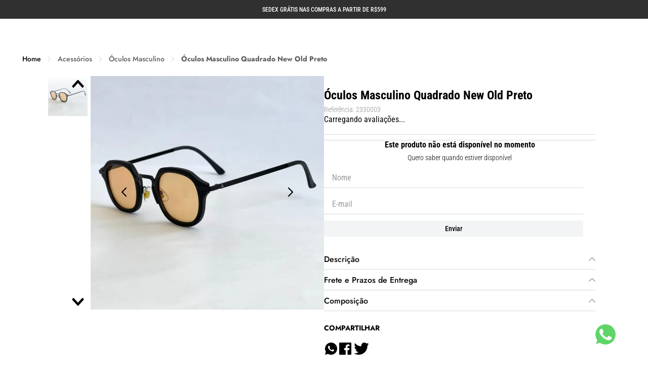

--- FILE ---
content_type: text/html; charset=utf-8
request_url: https://www.newoldoficial.com.br/oculos-masculino-quadrado-new-old-preto/p
body_size: 115928
content:

<!DOCTYPE html>
  <html lang="pt-BR">
  <head>
    <meta name="viewport" content="width=device-width, initial-scale=1">
    <meta name="generator" content="vtex.render-server@8.179.0">
    <meta charset='utf-8'>
    

    

<link rel="stylesheet" type="text/css" href="https://lojanewold.vtexassets.com/_v/public/assets/v1/bundle/css/asset.min.css?v=3&files=theme,lojanewold.store-theme@1.0.212$style.common,lojanewold.store-theme@1.0.212$style.small,lojanewold.store-theme@1.0.212$style.notsmall,lojanewold.store-theme@1.0.212$style.large,lojanewold.store-theme@1.0.212$style.xlarge&files=fonts,989db2448f309bfdd99b513f37c84b8f5794d2b5&files=npm,animate.css@3.7.0/animate.min.css&files=react~vtex.render-runtime@8.136.1,common&files=react~vtex.store-components@3.178.5,Container,Logo,2,ProductImages,4,SearchBar,SKUSelector,Share,DiscountBadge,ProductDescription,ShippingSimulator&files=react~vtex.styleguide@9.146.16,0,29,15,1,Spinner,Tooltip&files=react~vtex.admin-pages@4.59.0,HighlightOverlay&files=react~vtex.flex-layout@0.21.5,0&files=react~lojanewold.store-theme@1.0.212,GlobalCSS,BuyTogether,MeasurementChart,ProductComposition,ModalProduct&files=react~vtex.rich-text@0.16.1,index&files=react~vtex.reviews-and-ratings@3.20.1,0&files=react~vtex.login@2.69.1,1&files=react~vtex.minicart@2.68.0,Minicart&files=react~vtex.search@2.18.8,Autocomplete&files=react~vtex.product-identifier@0.5.0,ProductIdentifierProduct&files=react~vtex.wish-list@1.18.2,AddProductBtn&files=react~vtex.availability-notify@1.13.1,AvailabilityNotifier&files=react~vtex.product-summary@2.91.1,ProductSummaryImage&files=react~vtex.modal-layout@0.14.2,0,ModalHeader&files=react~vtex.address-form@4.28.0,25&files=overrides,vtex.product-list@0.37.5$overrides,vtex.minicart@2.68.0$overrides,lojanewold.store-theme@1.0.212$overrides,lojanewold.store-theme@1.0.212$fonts&workspace=master"  id="styles_bundled"  crossorigin onerror="this.onerror=null;handleCSSFallback()"/>
<noscript id="styles_overrides"></noscript>


<template id="stylesFallback">
  

<link rel="stylesheet" type="text/css" href="https://lojanewold.vtexassets.com/_v/public/vtex.styles-graphql/v1/style/lojanewold.store-theme@1.0.212$style.common.min.css?v=1&workspace=master"  id="style_link_common" class="style_link" crossorigin />
<link rel="stylesheet" type="text/css" href="https://lojanewold.vtexassets.com/_v/public/vtex.styles-graphql/v1/style/lojanewold.store-theme@1.0.212$style.small.min.css?v=1&workspace=master" media="screen and (min-width: 20em)" id="style_link_small" class="style_link" crossorigin />
<link rel="stylesheet" type="text/css" href="https://lojanewold.vtexassets.com/_v/public/vtex.styles-graphql/v1/style/lojanewold.store-theme@1.0.212$style.notsmall.min.css?v=1&workspace=master" media="screen and (min-width: 40em)" id="style_link_notsmall" class="style_link" crossorigin />
<link rel="stylesheet" type="text/css" href="https://lojanewold.vtexassets.com/_v/public/vtex.styles-graphql/v1/style/lojanewold.store-theme@1.0.212$style.large.min.css?v=1&workspace=master" media="screen and (min-width: 64em)" id="style_link_large" class="style_link" crossorigin />
<link rel="stylesheet" type="text/css" href="https://lojanewold.vtexassets.com/_v/public/vtex.styles-graphql/v1/style/lojanewold.store-theme@1.0.212$style.xlarge.min.css?v=1&workspace=master" media="screen and (min-width: 80em)" id="style_link_xlarge" class="style_link" crossorigin />
<link rel="stylesheet" type="text/css" href="https://lojanewold.vtexassets.com/_v/public/vtex.styles-graphql/v1/fonts/989db2448f309bfdd99b513f37c84b8f5794d2b5?v=1&workspace=master"  id="fonts_link"  crossorigin />
<link rel="preload" type="text/css" href="https://lojanewold.vtexassets.com/_v/public/assets/v1/npm/animate.css@3.7.0/animate.min.css?workspace=master"    crossorigin  as="style" onload="this.onload=null;this.rel='stylesheet'" />
<noscript><link rel="stylesheet" type="text/css" href="https://lojanewold.vtexassets.com/_v/public/assets/v1/npm/animate.css@3.7.0/animate.min.css?workspace=master"    crossorigin /></noscript>
<link rel="stylesheet" type="text/css" href="https://lojanewold.vtexassets.com/_v/public/assets/v1/published/vtex.render-runtime@8.136.1/public/react/common.min.css?workspace=master"    crossorigin />
<link rel="stylesheet" type="text/css" href="https://lojanewold.vtexassets.com/_v/public/assets/v1/published/vtex.store-components@3.178.5/public/react/Container.min.css?workspace=master"    crossorigin />
<link rel="stylesheet" type="text/css" href="https://lojanewold.vtexassets.com/_v/public/assets/v1/published/vtex.styleguide@9.146.16/public/react/0.min.css?workspace=master"    crossorigin />
<link rel="stylesheet" type="text/css" href="https://lojanewold.vtexassets.com/_v/public/assets/v1/published/vtex.admin-pages@4.59.0/public/react/HighlightOverlay.min.css?workspace=master"    crossorigin />
<link rel="stylesheet" type="text/css" href="https://lojanewold.vtexassets.com/_v/public/assets/v1/published/vtex.flex-layout@0.21.5/public/react/0.min.css?workspace=master"    crossorigin />
<link rel="stylesheet" type="text/css" href="https://lojanewold.vtexassets.com/_v/public/assets/v1/published/lojanewold.store-theme@1.0.212/public/react/GlobalCSS.min.css?workspace=master"    crossorigin />
<link rel="stylesheet" type="text/css" href="https://lojanewold.vtexassets.com/_v/public/assets/v1/published/vtex.store-components@3.178.5/public/react/Logo.min.css?workspace=master"    crossorigin />
<link rel="stylesheet" type="text/css" href="https://lojanewold.vtexassets.com/_v/public/assets/v1/published/lojanewold.store-theme@1.0.212/public/react/BuyTogether.min.css?workspace=master"    crossorigin />
<link rel="stylesheet" type="text/css" href="https://lojanewold.vtexassets.com/_v/public/assets/v1/published/vtex.rich-text@0.16.1/public/react/index.min.css?workspace=master"    crossorigin />
<link rel="stylesheet" type="text/css" href="https://lojanewold.vtexassets.com/_v/public/assets/v1/published/vtex.store-components@3.178.5/public/react/2.min.css?workspace=master"    crossorigin />
<link rel="stylesheet" type="text/css" href="https://lojanewold.vtexassets.com/_v/public/assets/v1/published/vtex.store-components@3.178.5/public/react/ProductImages.min.css?workspace=master"    crossorigin />
<link rel="stylesheet" type="text/css" href="https://lojanewold.vtexassets.com/_v/public/assets/v1/published/vtex.styleguide@9.146.16/public/react/29.min.css?workspace=master"    crossorigin />
<link rel="stylesheet" type="text/css" href="https://lojanewold.vtexassets.com/_v/public/assets/v1/published/vtex.styleguide@9.146.16/public/react/15.min.css?workspace=master"    crossorigin />
<link rel="stylesheet" type="text/css" href="https://lojanewold.vtexassets.com/_v/public/assets/v1/published/vtex.styleguide@9.146.16/public/react/1.min.css?workspace=master"    crossorigin />
<link rel="stylesheet" type="text/css" href="https://lojanewold.vtexassets.com/_v/public/assets/v1/published/vtex.reviews-and-ratings@3.20.1/public/react/0.min.css?workspace=master"    crossorigin />
<link rel="stylesheet" type="text/css" href="https://lojanewold.vtexassets.com/_v/public/assets/v1/published/vtex.styleguide@9.146.16/public/react/Spinner.min.css?workspace=master"    crossorigin />
<link rel="stylesheet" type="text/css" href="https://lojanewold.vtexassets.com/_v/public/assets/v1/published/vtex.store-components@3.178.5/public/react/4.min.css?workspace=master"    crossorigin />
<link rel="stylesheet" type="text/css" href="https://lojanewold.vtexassets.com/_v/public/assets/v1/published/vtex.store-components@3.178.5/public/react/SearchBar.min.css?workspace=master"    crossorigin />
<link rel="stylesheet" type="text/css" href="https://lojanewold.vtexassets.com/_v/public/assets/v1/published/vtex.login@2.69.1/public/react/1.min.css?workspace=master"    crossorigin />
<link rel="stylesheet" type="text/css" href="https://lojanewold.vtexassets.com/_v/public/assets/v1/published/vtex.minicart@2.68.0/public/react/Minicart.min.css?workspace=master"    crossorigin />
<link rel="stylesheet" type="text/css" href="https://lojanewold.vtexassets.com/_v/public/assets/v1/published/vtex.search@2.18.8/public/react/Autocomplete.min.css?workspace=master"    crossorigin />
<link rel="stylesheet" type="text/css" href="https://lojanewold.vtexassets.com/_v/public/assets/v1/published/vtex.product-identifier@0.5.0/public/react/ProductIdentifierProduct.min.css?workspace=master"    crossorigin />
<link rel="stylesheet" type="text/css" href="https://lojanewold.vtexassets.com/_v/public/assets/v1/published/vtex.store-components@3.178.5/public/react/SKUSelector.min.css?workspace=master"    crossorigin />
<link rel="stylesheet" type="text/css" href="https://lojanewold.vtexassets.com/_v/public/assets/v1/published/lojanewold.store-theme@1.0.212/public/react/MeasurementChart.min.css?workspace=master"    crossorigin />
<link rel="stylesheet" type="text/css" href="https://lojanewold.vtexassets.com/_v/public/assets/v1/published/vtex.store-components@3.178.5/public/react/Share.min.css?workspace=master"    crossorigin />
<link rel="stylesheet" type="text/css" href="https://lojanewold.vtexassets.com/_v/public/assets/v1/published/vtex.wish-list@1.18.2/public/react/AddProductBtn.min.css?workspace=master"    crossorigin />
<link rel="stylesheet" type="text/css" href="https://lojanewold.vtexassets.com/_v/public/assets/v1/published/vtex.styleguide@9.146.16/public/react/Tooltip.min.css?workspace=master"    crossorigin />
<link rel="stylesheet" type="text/css" href="https://lojanewold.vtexassets.com/_v/public/assets/v1/published/vtex.availability-notify@1.13.1/public/react/AvailabilityNotifier.min.css?workspace=master"    crossorigin />
<link rel="stylesheet" type="text/css" href="https://lojanewold.vtexassets.com/_v/public/assets/v1/published/vtex.store-components@3.178.5/public/react/DiscountBadge.min.css?workspace=master"    crossorigin />
<link rel="stylesheet" type="text/css" href="https://lojanewold.vtexassets.com/_v/public/assets/v1/published/vtex.product-summary@2.91.1/public/react/ProductSummaryImage.min.css?workspace=master"    crossorigin />
<link rel="stylesheet" type="text/css" href="https://lojanewold.vtexassets.com/_v/public/assets/v1/published/vtex.modal-layout@0.14.2/public/react/0.min.css?workspace=master"    crossorigin />
<link rel="stylesheet" type="text/css" href="https://lojanewold.vtexassets.com/_v/public/assets/v1/published/vtex.store-components@3.178.5/public/react/ProductDescription.min.css?workspace=master"    crossorigin />
<link rel="stylesheet" type="text/css" href="https://lojanewold.vtexassets.com/_v/public/assets/v1/published/vtex.address-form@4.28.0/public/react/25.min.css?workspace=master"    crossorigin />
<link rel="stylesheet" type="text/css" href="https://lojanewold.vtexassets.com/_v/public/assets/v1/published/vtex.store-components@3.178.5/public/react/ShippingSimulator.min.css?workspace=master"    crossorigin />
<link rel="stylesheet" type="text/css" href="https://lojanewold.vtexassets.com/_v/public/assets/v1/published/lojanewold.store-theme@1.0.212/public/react/ProductComposition.min.css?workspace=master"    crossorigin />
<link rel="stylesheet" type="text/css" href="https://lojanewold.vtexassets.com/_v/public/assets/v1/published/vtex.modal-layout@0.14.2/public/react/ModalHeader.min.css?workspace=master"    crossorigin />
<link rel="stylesheet" type="text/css" href="https://lojanewold.vtexassets.com/_v/public/assets/v1/published/lojanewold.store-theme@1.0.212/public/react/ModalProduct.min.css?workspace=master"    crossorigin />
<noscript id="styles_overrides"></noscript>

<link rel="stylesheet" type="text/css" href="https://lojanewold.vtexassets.com/_v/public/vtex.styles-graphql/v1/overrides/vtex.product-list@0.37.5$overrides.css?v=1&workspace=master"  id="override_link_0" class="override_link" crossorigin />
<link rel="stylesheet" type="text/css" href="https://lojanewold.vtexassets.com/_v/public/vtex.styles-graphql/v1/overrides/vtex.minicart@2.68.0$overrides.css?v=1&workspace=master"  id="override_link_1" class="override_link" crossorigin />
<link rel="stylesheet" type="text/css" href="https://lojanewold.vtexassets.com/_v/public/vtex.styles-graphql/v1/overrides/lojanewold.store-theme@1.0.212$overrides.css?v=1&workspace=master"  id="override_link_2" class="override_link" crossorigin />
<link rel="stylesheet" type="text/css" href="https://lojanewold.vtexassets.com/_v/public/vtex.styles-graphql/v1/overrides/lojanewold.store-theme@1.0.212$fonts.css?v=1&workspace=master"  id="override_link_3" class="override_link" crossorigin />

</template>
<script>
  function handleCSSFallback() {
    var fallbackTemplate = document.querySelector('template#stylesFallback');
    var fallbackContent = fallbackTemplate.content.cloneNode(true);
    document.head.appendChild(fallbackContent);
  }
</script>

    
    <!--pixel:start:activecampaignpartnerus.activecampaign-->
<script >function sendData(a,t){const e={method:"POST",headers:{"Content-Type":"application/json"},body:JSON.stringify(a)};try{fetch(t,e)}catch(a){console.log("Error sending data to AC",a)}}async function handleEvents(a){switch(a.data.eventName){case"vtex:userData":if(a.data.isAuthenticated){const t={contact:{email:a.data.email}},e="/api/io/activeCampaign/updateCreateContact";sendData(t,e)}break}}window.addEventListener("message",handleEvents)</script>

<!--pixel:end:activecampaignpartnerus.activecampaign-->
<!--pixel:start:vtex.request-capture-->
<script >!function(e,t,c,n,r,a,i){a=e.vtexrca=e.vtexrca||function(){(a.q=a.q||[]).push(arguments)},a.l=+new Date,i=t.createElement(c),i.async=!0,i.src=n,r=t.getElementsByTagName(c)[0],r.parentNode.insertBefore(i,r)}(window,document,"script","https://io.vtex.com.br/rc/rc.js"),vtexrca("init")</script>
<script >!function(e,t,n,a,c,f,o){f=e.vtexaf=e.vtexaf||function(){(f.q=f.q||[]).push(arguments)},f.l=+new Date,o=t.createElement(n),o.async=!0,o.src=a,c=t.getElementsByTagName(n)[0],c.parentNode.insertBefore(o,c)}(window,document,"script","https://activity-flow.vtex.com/af/af.js")</script>

<!--pixel:end:vtex.request-capture-->
<!--pixel:start:vtexventures.livestreaming-free-->
<script >
  ;(async () => {
    const SCRIPT_ID = 'nz-runtime-script'
    const SRC_ATTR = 'data-src'
    const LS_KEY = 'nizza:runtime-script:url'

    const sleep = (ms) => new Promise((r) => setTimeout(r, ms))
    const err = (msg) => new Error(`[ls-pixel] ${msg}`)
    const log = (level = 'log', ...args) =>
      (console[level] || console.log).apply(console, ['[ls-pixel]', ...args])

    const waitForRuntime = async (timeout = 60000, interval = 50) => {
      const end = Date.now() + timeout
      while (Date.now() < end) {
        const rt = window.__RUNTIME__
        if (
          rt &&
          rt.account &&
          rt.workspace &&
          typeof rt.production === 'boolean'
        ) {
          return rt
        }
        await sleep(interval)
      }
      throw err('Timeout waiting for __RUNTIME__')
    }

    const getLocalUrl = () => {
      try {
        return localStorage.getItem(LS_KEY)
      } catch {
        return null
      }
    }

    const buildUrl = (rt) => {
      const override = getLocalUrl()
      if (override) return override
      const { account, workspace, production: isProd } = rt
      const map = {
        'livestreamingdemo.qadev': 'dev',
        'livestreamingdemo.qaprod': 'staging',
      }
      const env =
        map[`${account}.${workspace}`] || (isProd ? 'prod' : 'main-dev')
      return `https://cdn.nizza.com/runtime-script/${env}/nz-rs-index.js`
    }

    const isLoaded = (src) => {
      const el = document.getElementById(SCRIPT_ID)
      return !!el && (el.getAttribute(SRC_ATTR) || '') === src
    }

    const loadInline = async (src, ms = 15000) => {
      const hasAbort = typeof AbortController !== 'undefined'
      const ctrl = hasAbort ? new AbortController() : null
      const timer = hasAbort ? setTimeout(() => ctrl.abort(), ms) : null
      const opts = hasAbort
        ? { signal: ctrl.signal, mode: 'cors', credentials: 'omit' }
        : { mode: 'cors', credentials: 'omit' }
      const res = await fetch(src, opts)
      if (timer) clearTimeout(timer)
      if (!res.ok) throw err(`Failed to fetch: ${res.status}`)
      const code = await res.text()
      const existing = document.getElementById(SCRIPT_ID)
      if (existing) existing.remove()
      const s = document.createElement('script')
      s.id = SCRIPT_ID
      s.setAttribute(SRC_ATTR, src)
      s.textContent = code
      document.head.appendChild(s)
    }

    try {
      const rt = await waitForRuntime()
      const url = buildUrl(rt)
      if (isLoaded(url)) return log('Script already loaded:', url)
      await loadInline(url)
      log('Script loaded:', url)
    } catch (err) {
      log('error', err)
    }
  })()
</script>

<!--pixel:end:vtexventures.livestreaming-free-->
<!--pixel:start:vtex.facebook-fbe-->
<script src="https://capi-automation.s3.us-east-2.amazonaws.com/public/client_js/capiParamBuilder/clientParamBuilder.bundle.js"></script>
<script >clientParamBuilder.processAndCollectParams(window.location.href)</script>
<script >
  !function (f, b, e, v, n, t, s) {
    if (f.fbq) return; n = f.fbq = function () {
      if (arguments[1] === "Purchase" && typeof arguments[3]?.eventID === "undefined" && arguments[2]?.content_type !== "product") return;
      if (arguments[1] === "AddToCart" && typeof arguments[3]?.eventID === "undefined" && arguments[2]?.content_type !== "product") return;
      if (arguments[1] === "PageView" && typeof arguments[3]?.eventID === "undefined") return;
      if (arguments[1] === "Search" && typeof arguments[3]?.eventID === "undefined") return;
      if (arguments[1] === "ViewContent" && typeof arguments[3]?.eventID === "undefined" && arguments[2]?.content_type !== "product") return;
      n.callMethod ?
      n.callMethod.apply(n, arguments) : n.queue.push(arguments)
    };
    if (!f._fbq) f._fbq = n; n.push = n; n.loaded = !0; n.version = '2.0';
    n.queue = []; t = b.createElement(e); t.async = !0;
    t.src = v; s = b.head.getElementsByTagName(e)[0];
    s.parentNode.insertBefore(t, s)
  }(window, document, 'script',
    'https://connect.facebook.net/en_US/fbevents.js');

  fbq.disablePushState = true;
  fbq.allowDuplicatePageViews = true;
  window.pixelId = "413061519145711";
  window.fbPixelItemPrefix = "";
  window.fireEvents = window.pixelId !== "" && "true".toLowerCase() !== 'false';
  fbeConsentSetting = "false";
  if (fbeConsentSetting == 'true'){
        fbq('consent', 'revoke')
        document.cookie = "fbe_consent=false; SameSite=None; Secure"
        }
</script>
<!--pixel:end:vtex.facebook-fbe-->
<!--pixel:start:vtex.google-tag-manager-->
<script >
  (function() {
    var gtmId = "GTM-MMQBQDH";
    var sendGA4EventsValue = "true"
    var sendGA4Events = sendGA4EventsValue == 'true'

    window.__gtm__ = {
      sendGA4Events
    }
    
    if (!gtmId) {
      console.error('Warning: No Google Tag Manager ID is defined. Please configure it in the apps admin.');
    } else {
      window.dataLayer = window.dataLayer || [];
      window.dataLayer.push({ 'gtm.blacklist': [] });
      // GTM script snippet. Taken from: https://developers.google.com/tag-manager/quickstart
      (function(w,d,s,l,i){w[l]=w[l]||[];w[l].push({'gtm.start':
      new Date().getTime(),event:'gtm.js'});var f=d.getElementsByTagName(s)[0],
      j=d.createElement(s),dl=l!='dataLayer'?'&l='+l:'';j.async=true;j.src=
      'https://www.googletagmanager.com/gtm.js?id='+i+dl;f.parentNode.insertBefore(j,f);
      })(window,document,'script','dataLayer',gtmId)
    }
  })()
</script>

<!--pixel:end:vtex.google-tag-manager-->
<!--pixel:start:vtex.google-search-console-->
<meta name="google-site-verification" content="T1PoVsNH-1n0ZGQr4f68kqXWguJvs_2VpQo7pWKgBqw" />

<!--pixel:end:vtex.google-search-console-->


  <title data-react-helmet="true">Óculos Masculino Quadrado New Old Preto</title>
<meta data-react-helmet="true" name="viewport" content="width=device-width, initial-scale=1"/><meta data-react-helmet="true" name="copyright" content="New Old"/><meta data-react-helmet="true" name="author" content="New Old"/><meta data-react-helmet="true" name="country" content="BRA"/><meta data-react-helmet="true" name="language" content="pt-BR"/><meta data-react-helmet="true" name="currency" content="BRL"/><meta data-react-helmet="true" name="robots" content="index, follow"/><meta data-react-helmet="true" name="storefront" content="store_framework"/><meta data-react-helmet="true" name="description" content="Chegaram os Óculos New Old: a novidade que eleva seus looks de verão, proporcionando estilo e proteção solar. Além de resguardar seus olhos nos dias ensolarados, destacamos a importância fundamental do uso de óculos como um cuidado essencial. Para homens de bom gosto, os óculos não são apenas uma proteção, mas uma peça-chave na composição do estilo pessoal. Adote os Óculos New Old e una funcionalidade e moda, garantindo um visual sofisticado e protegido em cada ocasião sob o sol. Sua jornada de elegância começa com o toque distintivo dos Óculos New Old."/><meta data-react-helmet="true" property="og:type" content="product"/><meta data-react-helmet="true" property="og:title" content="Óculos Masculino Quadrado New Old Preto"/><meta data-react-helmet="true" property="og:url" content="https://www.newoldoficial.com.br/_v/segment/routing/vtex.store@2.x/product/606/oculos-masculino-quadrado-new-old-preto/p"/><meta data-react-helmet="true" property="og:description" content="Chegaram os Óculos New Old: a novidade que eleva seus looks de verão, proporcionando estilo e proteção solar. Além de resguardar seus olhos nos dias ensolarados, destacamos a importância fundamental do uso de óculos como um cuidado essencial. Para homens de bom gosto, os óculos não são apenas uma proteção, mas uma peça-chave na composição do estilo pessoal. Adote os Óculos New Old e una funcionalidade e moda, garantindo um visual sofisticado e protegido em cada ocasião sob o sol. Sua jornada de elegância começa com o toque distintivo dos Óculos New Old."/><meta data-react-helmet="true" property="product:sku" content="2527"/><meta data-react-helmet="true" property="product:retailer_part_no" content="606"/><meta data-react-helmet="true" property="product:retailer_item_id" content="2330003"/><meta data-react-helmet="true" property="product:condition" content="new"/><meta data-react-helmet="true" property="product:brand" content="New Old"/><meta data-react-helmet="true" property="product:price:currency" content="BRL"/><meta data-react-helmet="true" property="product:category" content="/Acessórios/Óculos Masculino/"/><meta data-react-helmet="true" property="product:category" content="/Acessórios/"/><meta data-react-helmet="true" property="og:image" content="https://lojanewold.vtexassets.com/arquivos/ids/157082/oculos-masculino-quadrado-new-old-preto--2-.jpg?v=638372097375900000"/><meta data-react-helmet="true" property="og:image" content="https://lojanewold.vtexassets.com/arquivos/ids/157104/oculos-masculino-quadrado-new-old-preto--5-.jpg?v=638372193824130000"/><meta data-react-helmet="true" property="og:image" content="https://lojanewold.vtexassets.com/arquivos/ids/157105/oculos-masculino-quadrado-new-old-preto--3-.jpg?v=638372194001000000"/><meta data-react-helmet="true" property="product:availability" content="oos"/>
<script data-react-helmet="true" src="https://www.google.com/recaptcha/enterprise.js?render=6LdV7CIpAAAAAPUrHXWlFArQ5hSiNQJk6Ja-vcYM&amp;hl=pt-BR" async="true"></script><script data-react-helmet="true" >
            {
              const style = document.createElement('style')

              style.textContent = '.grecaptcha-badge {visibility: hidden; }'
              document.head.appendChild(style)
            }
          </script>
  
  
  <link data-react-helmet="true" rel="icon" type="image/x-icon" sizes="15x15" href="/arquivos/favicon.ico"/><link data-react-helmet="true" rel="canonical" href="https://www.newoldoficial.com.br/oculos-masculino-quadrado-new-old-preto/p"/>
</head>
<body class="bg-base">
  <div id="styles_iconpack" style="display:none"><svg class="dn" height="0" version="1.1" width="0" xmlns="http://www.w3.org/2000/svg"><defs><g id="bnd-logo"><path d="M14.8018 2H2.8541C1.92768 2 1.33445 2.93596 1.76795 3.71405L2.96368 5.86466H0.796482C0.659276 5.8647 0.524407 5.89841 0.404937 5.96253C0.285467 6.02665 0.185446 6.119 0.114562 6.23064C0.0436777 6.34228 0.0043325 6.46943 0.000337815 6.59976C-0.00365688 6.73009 0.0278339 6.8592 0.0917605 6.97457L3.93578 13.8888C4.00355 14.0104 4.10491 14.1121 4.22896 14.1831C4.35301 14.254 4.49507 14.2915 4.63987 14.2915C4.78466 14.2915 4.92672 14.254 5.05077 14.1831C5.17483 14.1121 5.27618 14.0104 5.34395 13.8888L6.38793 12.0211L7.69771 14.3775C8.15868 15.2063 9.40744 15.2078 9.87001 14.38L15.8585 3.67064C16.2818 2.91319 15.7043 2 14.8018 2ZM9.43491 6.57566L6.85274 11.1944C6.80761 11.2753 6.74016 11.3429 6.65762 11.3901C6.57508 11.4373 6.48058 11.4622 6.38426 11.4622C6.28794 11.4622 6.19344 11.4373 6.1109 11.3901C6.02836 11.3429 5.96091 11.2753 5.91578 11.1944L3.35853 6.59509C3.31587 6.51831 3.29482 6.43236 3.2974 6.34558C3.29998 6.25879 3.3261 6.17411 3.37325 6.09974C3.4204 6.02538 3.48696 5.96385 3.56649 5.92112C3.64601 5.87839 3.73581 5.85591 3.82717 5.85585H8.97937C9.06831 5.85591 9.15572 5.87782 9.23312 5.91945C9.31052 5.96108 9.37529 6.02102 9.42113 6.09345C9.46697 6.16588 9.49232 6.24834 9.49474 6.33283C9.49716 6.41732 9.47655 6.50097 9.43491 6.57566Z" fill="currentColor"/><path d="M14.8018 2H2.8541C1.92768 2 1.33445 2.93596 1.76795 3.71405L2.96368 5.86466H0.796482C0.659276 5.8647 0.524407 5.89841 0.404937 5.96253C0.285467 6.02665 0.185446 6.119 0.114562 6.23064C0.0436777 6.34228 0.0043325 6.46943 0.000337815 6.59976C-0.00365688 6.73009 0.0278339 6.8592 0.0917605 6.97457L3.93578 13.8888C4.00355 14.0104 4.10491 14.1121 4.22896 14.1831C4.35301 14.254 4.49507 14.2915 4.63987 14.2915C4.78466 14.2915 4.92672 14.254 5.05077 14.1831C5.17483 14.1121 5.27618 14.0104 5.34395 13.8888L6.38793 12.0211L7.69771 14.3775C8.15868 15.2063 9.40744 15.2078 9.87001 14.38L15.8585 3.67064C16.2818 2.91319 15.7043 2 14.8018 2ZM9.43491 6.57566L6.85274 11.1944C6.80761 11.2753 6.74016 11.3429 6.65762 11.3901C6.57508 11.4373 6.48058 11.4622 6.38426 11.4622C6.28794 11.4622 6.19344 11.4373 6.1109 11.3901C6.02836 11.3429 5.96091 11.2753 5.91578 11.1944L3.35853 6.59509C3.31587 6.51831 3.29482 6.43236 3.2974 6.34558C3.29998 6.25879 3.3261 6.17411 3.37325 6.09974C3.4204 6.02538 3.48696 5.96385 3.56649 5.92112C3.64601 5.87839 3.73581 5.85591 3.82717 5.85585H8.97937C9.06831 5.85591 9.15572 5.87782 9.23312 5.91945C9.31052 5.96108 9.37529 6.02102 9.42113 6.09345C9.46697 6.16588 9.49232 6.24834 9.49474 6.33283C9.49716 6.41732 9.47655 6.50097 9.43491 6.57566Z" fill="currentColor"/></g><g id="hpa-arrow-from-bottom"><path d="M7.00001 3.4V12H9.00001V3.4L13 7.4L14.4 6L8.70001 0.3C8.30001 -0.1 7.70001 -0.1 7.30001 0.3L1.60001 6L3.00001 7.4L7.00001 3.4Z" fill="currentColor"/><path d="M15 14H1V16H15V14Z" fill="currentColor"/></g><g id="hpa-arrow-to-bottom"><path d="M8.00001 12C8.30001 12 8.50001 11.9 8.70001 11.7L14.4 6L13 4.6L9.00001 8.6V0H7.00001V8.6L3.00001 4.6L1.60001 6L7.30001 11.7C7.50001 11.9 7.70001 12 8.00001 12Z" fill="currentColor"/><path d="M15 14H1V16H15V14Z" fill="currentColor"/></g><g id="hpa-arrow-back"><path d="M5.5 15.5002C5.75781 15.5002 5.92969 15.4169 6.10156 15.2502L11 10.5002L9.79687 9.33356L6.35938 12.6669L6.35938 0H4.64063L4.64062 12.6669L1.20312 9.33356L0 10.5002L4.89844 15.2502C5.07031 15.4169 5.24219 15.5002 5.5 15.5002Z" transform="translate(16.0002) rotate(90)" fill="currentColor"/></g><g id="hpa-calendar"><path d="M5.66667 7.2H4.11111V8.8H5.66667V7.2ZM8.77778 7.2H7.22222V8.8H8.77778V7.2ZM11.8889 7.2H10.3333V8.8H11.8889V7.2ZM13.4444 1.6H12.6667V0H11.1111V1.6H4.88889V0H3.33333V1.6H2.55556C1.69222 1.6 1.00778 2.32 1.00778 3.2L1 14.4C1 15.28 1.69222 16 2.55556 16H13.4444C14.3 16 15 15.28 15 14.4V3.2C15 2.32 14.3 1.6 13.4444 1.6ZM13.4444 14.4H2.55556V5.6H13.4444V14.4Z" fill="currentColor"/></g><g id="hpa-cart"><path d="M15.0503 3.0002H4.92647C4.81221 3.00072 4.7012 2.96234 4.6118 2.89142C4.52239 2.8205 4.45996 2.72129 4.43483 2.6102L4.01342 0.800203C3.96651 0.570928 3.84041 0.365306 3.65708 0.219131C3.47375 0.0729566 3.24479 -0.00451449 3.01006 0.000203439H0.501677C0.368624 0.000203439 0.241021 0.0528819 0.146938 0.14665C0.0528551 0.240418 0 0.367595 0 0.500203L0 1.5002C0 1.63281 0.0528551 1.75999 0.146938 1.85376C0.241021 1.94753 0.368624 2.0002 0.501677 2.0002H1.80604C1.92077 1.9978 2.03274 2.03548 2.12253 2.10671C2.21232 2.17794 2.27429 2.27823 2.29768 2.3902L4.01342 10.2002C4.06032 10.4295 4.18642 10.6351 4.36975 10.7813C4.55308 10.9274 4.78204 11.0049 5.01677 11.0002H13.0436C13.2478 10.9891 13.4436 10.9161 13.605 10.791C13.7664 10.6659 13.8856 10.4947 13.9466 10.3002L15.9533 4.3002C15.9995 4.15468 16.0116 4.00057 15.9888 3.84965C15.9659 3.69874 15.9088 3.55504 15.8216 3.42956C15.7344 3.30408 15.6196 3.20015 15.4859 3.12573C15.3522 3.0513 15.2032 3.00837 15.0503 3.0002Z" fill="currentColor"/><path d="M5.02682 16.0002C6.13509 16.0002 7.03353 15.1048 7.03353 14.0002C7.03353 12.8956 6.13509 12.0002 5.02682 12.0002C3.91855 12.0002 3.02011 12.8956 3.02011 14.0002C3.02011 15.1048 3.91855 16.0002 5.02682 16.0002Z" fill="currentColor"/><path d="M13.0737 16.0002C14.182 16.0002 15.0804 15.1048 15.0804 14.0002C15.0804 12.8956 14.182 12.0002 13.0737 12.0002C11.9655 12.0002 11.067 12.8956 11.067 14.0002C11.067 15.1048 11.9655 16.0002 13.0737 16.0002Z" fill="currentColor"/></g><g id="hpa-delete"><path d="M7 7H5V13H7V7Z" fill="currentColor"/><path d="M11 7H9V13H11V7Z" fill="currentColor"/><path d="M12 1C12 0.4 11.6 0 11 0H5C4.4 0 4 0.4 4 1V3H0V5H1V15C1 15.6 1.4 16 2 16H14C14.6 16 15 15.6 15 15V5H16V3H12V1ZM6 2H10V3H6V2ZM13 5V14H3V5H13Z" fill="currentColor"/></g><g id="mpa-play"><path d="M3.5241 0.937906C2.85783 0.527894 2 1.00724 2 1.78956V14.2104C2 14.9928 2.85783 15.4721 3.5241 15.0621L13.6161 8.85166C14.2506 8.46117 14.2506 7.53883 13.6161 7.14834L3.5241 0.937906Z" fill="currentColor"/></g><g id="mpa-pause"><rect width="6" height="16" fill="currentColor"/><rect x="10" width="6" height="16" fill="currentColor"/></g><g id="sti-volume-on"><path d="M0 5.2634V10.7366H3.55556L8 15.2976V0.702394L3.55556 5.2634H0ZM12 8C12 6.3854 11.0933 4.99886 9.77778 4.32383V11.667C11.0933 11.0011 12 9.6146 12 8ZM9.77778 0V1.87913C12.3467 2.66363 14.2222 5.10832 14.2222 8C14.2222 10.8917 12.3467 13.3364 9.77778 14.1209V16C13.3422 15.1699 16 11.9042 16 8C16 4.09578 13.3422 0.830103 9.77778 0V0Z" fill="currentColor"/></g><g id="sti-volume-off"><path d="M12 8C12 6.42667 11.0933 5.07556 9.77778 4.41778V6.38222L11.9556 8.56C11.9822 8.38222 12 8.19556 12 8V8ZM14.2222 8C14.2222 8.83556 14.0444 9.61778 13.7422 10.3467L15.0844 11.6889C15.6711 10.5867 16 9.33333 16 8C16 4.19556 13.3422 1.01333 9.77778 0.204444V2.03556C12.3467 2.8 14.2222 5.18222 14.2222 8ZM1.12889 0L0 1.12889L4.20444 5.33333H0V10.6667H3.55556L8 15.1111V9.12889L11.7778 12.9067C11.1822 13.3689 10.5156 13.7333 9.77778 13.9556V15.7867C11.0044 15.5111 12.1156 14.9422 13.0578 14.1778L14.8711 16L16 14.8711L8 6.87111L1.12889 0ZM8 0.888889L6.14222 2.74667L8 4.60444V0.888889Z" fill="currentColor"/></g><g id="hpa-profile"><path d="M7.99 8C10.1964 8 11.985 6.20914 11.985 4C11.985 1.79086 10.1964 0 7.99 0C5.78362 0 3.995 1.79086 3.995 4C3.995 6.20914 5.78362 8 7.99 8Z" fill="currentColor"/><path d="M14.8215 11.38C15.1694 11.5401 15.4641 11.7969 15.6704 12.12C15.8791 12.442 15.9933 12.8162 16 13.2V15.49V16H15.4906H0.509363H0V15.49V13.2C0.000731876 12.8181 0.107964 12.4441 0.309613 12.12C0.515896 11.7969 0.810577 11.5401 1.15855 11.38C3.31243 10.4409 5.64096 9.97049 7.99001 9.99999C10.3391 9.97049 12.6676 10.4409 14.8215 11.38Z" fill="currentColor"/></g><g id="hpa-save"><path d="M11.7 0.3C11.5 0.1 11.3 0 11 0H10V3C10 3.6 9.6 4 9 4H4C3.4 4 3 3.6 3 3V0H1C0.4 0 0 0.4 0 1V15C0 15.6 0.4 16 1 16H15C15.6 16 16 15.6 16 15V5C16 4.7 15.9 4.5 15.7 4.3L11.7 0.3ZM13 14H3V11C3 10.4 3.4 10 4 10H12C12.6 10 13 10.4 13 11V14Z" fill="currentColor"/><path d="M9 0H7V3H9V0Z" fill="currentColor"/></g><g id="hpa-search"><path d="M15.707 13.293L13 10.586C13.63 9.536 14 8.311 14 7C14 3.14 10.859 0 7 0C3.141 0 0 3.14 0 7C0 10.86 3.141 14 7 14C8.312 14 9.536 13.631 10.586 13L13.293 15.707C13.488 15.902 13.744 16 14 16C14.256 16 14.512 15.902 14.707 15.707L15.707 14.707C16.098 14.316 16.098 13.684 15.707 13.293ZM7 12C4.239 12 2 9.761 2 7C2 4.239 4.239 2 7 2C9.761 2 12 4.239 12 7C12 9.761 9.761 12 7 12Z" fill="currentColor"/></g><g id="hpa-hamburguer-menu"><path fill="currentColor" d="M15,7H1C0.4,7,0,7.4,0,8s0.4,1,1,1h14c0.6,0,1-0.4,1-1S15.6,7,15,7z"/><path fill="currentColor" d="M15,1H1C0.4,1,0,1.4,0,2s0.4,1,1,1h14c0.6,0,1-0.4,1-1S15.6,1,15,1z"/><path fill="currentColor" d="M15,13H1c-0.6,0-1,0.4-1,1s0.4,1,1,1h14c0.6,0,1-0.4,1-1S15.6,13,15,13z"/></g><g id="hpa-location-marker"><path d="M19.9655 10.4828C19.9655 16.3448 10.4828 26 10.4828 26C10.4828 26 1 16.431 1 10.4828C1 4.44828 5.91379 1 10.4828 1C15.0517 1 19.9655 4.53448 19.9655 10.4828Z" stroke="currentColor" stroke-width="2" stroke-miterlimit="10" stroke-linecap="round" stroke-linejoin="round"/><path d="M10.4827 13.069C11.911 13.069 13.0689 11.9111 13.0689 10.4828C13.0689 9.05443 11.911 7.89655 10.4827 7.89655C9.05437 7.89655 7.89648 9.05443 7.89648 10.4828C7.89648 11.9111 9.05437 13.069 10.4827 13.069Z" stroke="currentColor" stroke-width="2" stroke-miterlimit="10" stroke-linecap="round" stroke-linejoin="round"/></g><g id="hpa-telemarketing"><path d="M14 10V7C14 3.68629 11.3137 1 8 1V1C4.68629 1 2 3.68629 2 7V10" stroke="currentColor" stroke-width="1.5"/><path d="M14 10V10C14 12.2091 12.2091 14 10 14H8" stroke="currentColor" stroke-width="1.5"/><rect y="7" width="3" height="5" rx="1" fill="currentColor"/><rect x="11" y="12" width="4" height="5" rx="2" transform="rotate(90 11 12)" fill="currentColor"/><rect x="13" y="7" width="3" height="5" rx="1" fill="currentColor"/></g><g id="mpa-globe"><path d="M8,0C3.6,0,0,3.6,0,8s3.6,8,8,8s8-3.6,8-8S12.4,0,8,0z M13.9,7H12c-0.1-1.5-0.4-2.9-0.8-4.1 C12.6,3.8,13.6,5.3,13.9,7z M8,14c-0.6,0-1.8-1.9-2-5H10C9.8,12.1,8.6,14,8,14z M6,7c0.2-3.1,1.3-5,2-5s1.8,1.9,2,5H6z M4.9,2.9 C4.4,4.1,4.1,5.5,4,7H2.1C2.4,5.3,3.4,3.8,4.9,2.9z M2.1,9H4c0.1,1.5,0.4,2.9,0.8,4.1C3.4,12.2,2.4,10.7,2.1,9z M11.1,13.1 c0.5-1.2,0.7-2.6,0.8-4.1h1.9C13.6,10.7,12.6,12.2,11.1,13.1z" fill="currentColor"/></g><g id="mpa-filter-settings"><path d="M4 5V1" stroke="#4F4F4F" stroke-miterlimit="10" stroke-linecap="round" stroke-linejoin="round"/><path d="M4 16V14" stroke="#4F4F4F" stroke-miterlimit="10" stroke-linecap="round" stroke-linejoin="round"/><path d="M13 12V16" stroke="#4F4F4F" stroke-miterlimit="10" stroke-linecap="round" stroke-linejoin="round"/><path d="M13 1V3" stroke="#4F4F4F" stroke-miterlimit="10" stroke-linecap="round" stroke-linejoin="round"/><path d="M4 14C5.65685 14 7 12.6569 7 11C7 9.34315 5.65685 8 4 8C2.34315 8 1 9.34315 1 11C1 12.6569 2.34315 14 4 14Z" stroke="#4F4F4F" stroke-miterlimit="10" stroke-linecap="round" stroke-linejoin="round"/><path d="M13 9C14.6569 9 16 7.65685 16 6C16 4.34315 14.6569 3 13 3C11.3431 3 10 4.34315 10 6C10 7.65685 11.3431 9 13 9Z" stroke="#4F4F4F" stroke-miterlimit="10" stroke-linecap="round" stroke-linejoin="round"/></g><g id="mpa-single-item"><path d="M10.2857 0H1.71429C0.685714 0 0 0.685714 0 1.71429V10.2857C0 11.3143 0.685714 12 1.71429 12H10.2857C11.3143 12 12 11.3143 12 10.2857V1.71429C12 0.685714 11.3143 0 10.2857 0Z" fill="currentColor"/><rect y="14" width="12" height="2" rx="1" fill="currentColor"/></g><g id="mpa-gallery"><path d="M6 0H1C0.4 0 0 0.4 0 1V6C0 6.6 0.4 7 1 7H6C6.6 7 7 6.6 7 6V1C7 0.4 6.6 0 6 0Z" fill="currentColor"/><path d="M15 0H10C9.4 0 9 0.4 9 1V6C9 6.6 9.4 7 10 7H15C15.6 7 16 6.6 16 6V1C16 0.4 15.6 0 15 0Z" fill="currentColor"/><path d="M6 9H1C0.4 9 0 9.4 0 10V15C0 15.6 0.4 16 1 16H6C6.6 16 7 15.6 7 15V10C7 9.4 6.6 9 6 9Z" fill="currentColor"/><path d="M15 9H10C9.4 9 9 9.4 9 10V15C9 15.6 9.4 16 10 16H15C15.6 16 16 15.6 16 15V10C16 9.4 15.6 9 15 9Z" fill="currentColor"/></g><g id="mpa-list-items"><path d="M6 0H1C0.4 0 0 0.4 0 1V6C0 6.6 0.4 7 1 7H6C6.6 7 7 6.6 7 6V1C7 0.4 6.6 0 6 0Z" fill="currentColor"/><rect x="9" width="7" height="3" rx="1" fill="currentColor"/><rect x="9" y="4" width="4" height="3" rx="1" fill="currentColor"/><rect x="9" y="9" width="7" height="3" rx="1" fill="currentColor"/><rect x="9" y="13" width="4" height="3" rx="1" fill="currentColor"/><path d="M6 9H1C0.4 9 0 9.4 0 10V15C0 15.6 0.4 16 1 16H6C6.6 16 7 15.6 7 15V10C7 9.4 6.6 9 6 9Z" fill="currentColor"/></g><g id="mpa-heart"><path d="M14.682 2.31811C14.2647 1.89959 13.7687 1.56769 13.2226 1.3415C12.6765 1.11531 12.0911 0.99929 11.5 1.00011C10.8245 0.995238 10.157 1.14681 9.54975 1.44295C8.94255 1.73909 8.41213 2.17178 8.00004 2.70711C7.58764 2.17212 7.05716 1.73969 6.45002 1.44358C5.84289 1.14747 5.17552 0.995697 4.50004 1.00011C3.61002 1.00011 2.73998 1.26402 1.99995 1.75849C1.25993 2.25295 0.683144 2.95576 0.342546 3.77803C0.00194874 4.60031 -0.0871663 5.50511 0.0864704 6.37803C0.260107 7.25095 0.688697 8.05278 1.31804 8.68211L8.00004 15.0001L14.682 8.68211C15.0999 8.26425 15.4314 7.76817 15.6575 7.2222C15.8837 6.67623 16.0001 6.09107 16.0001 5.50011C16.0001 4.90916 15.8837 4.32399 15.6575 3.77803C15.4314 3.23206 15.0999 2.73598 14.682 2.31811V2.31811ZM13.282 7.25111L8.00004 12.2471L2.71504 7.24711C2.37145 6.8954 2.1392 6.45018 2.04734 5.96715C1.95549 5.48412 2.00811 4.98473 2.19862 4.53145C2.38913 4.07817 2.70908 3.69113 3.11843 3.41876C3.52778 3.14638 4.00835 3.00076 4.50004 3.00011C5.93704 3.00011 6.81204 3.68111 8.00004 5.62511C9.18704 3.68111 10.062 3.00011 11.5 3.00011C11.9925 2.99999 12.4741 3.14534 12.8843 3.41791C13.2945 3.69048 13.615 4.07814 13.8057 4.53223C13.9964 4.98632 14.0487 5.48661 13.956 5.97031C13.8634 6.45402 13.63 6.89959 13.285 7.25111H13.282Z" fill="currentColor"/></g><g id="mpa-clone--outline"><path d="M5.20004 5.2L5.20004 3C5.20004 1.89543 6.09547 0.999997 7.20004 0.999997H13C14.1046 0.999997 15 1.89543 15 3V8.80001C15 9.90457 14.1046 10.8 13 10.8H10.8" stroke="currentColor" stroke-width="2" stroke-miterlimit="10" stroke-linecap="square"/><path d="M1 7.19999L1 13C1 14.1046 1.89543 15 3 15H8.79997C9.90454 15 10.8 14.1046 10.8 13V7.19999C10.8 6.09542 9.90454 5.19999 8.79997 5.19999H3C1.89543 5.19999 1 6.09542 1 7.19999Z" stroke="currentColor" stroke-width="2" stroke-miterlimit="10" stroke-linecap="square"/></g><g id="mpa-clone--filled"><path d="M6.07501 4.925L6.07501 2.175C6.07501 1.62271 6.52273 1.175 7.07501 1.175H13.825C14.3773 1.175 14.825 1.62271 14.825 2.175V8.925C14.825 9.47729 14.3773 9.925 13.825 9.925H11.075" fill="currentColor"/><path d="M6.07501 4.925L6.07501 2.175C6.07501 1.62271 6.52273 1.175 7.07501 1.175H13.825C14.3773 1.175 14.825 1.62271 14.825 2.175V8.925C14.825 9.47729 14.3773 9.925 13.825 9.925H11.075" stroke="currentColor" stroke-width="2" stroke-miterlimit="10" stroke-linecap="square"/><path d="M1 6.49999L1 13C1 14.1046 1.89543 15 3 15H9.49997C10.6045 15 11.5 14.1046 11.5 13V6.49999C11.5 5.39542 10.6045 4.49999 9.49997 4.49999H3C1.89543 4.49999 1 5.39542 1 6.49999Z" fill="currentColor" stroke="white" stroke-width="2" stroke-miterlimit="10" stroke-linecap="square"/></g><g id="mpa-edit--outline"><path d="M11.7 0.3C11.3 -0.1 10.7 -0.1 10.3 0.3L0.3 10.3C0.1 10.5 0 10.7 0 11V15C0 15.6 0.4 16 1 16H5C5.3 16 5.5 15.9 5.7 15.7L15.7 5.7C16.1 5.3 16.1 4.7 15.7 4.3L11.7 0.3ZM4.6 14H2V11.4L8 5.4L10.6 8L4.6 14ZM12 6.6L9.4 4L11 2.4L13.6 5L12 6.6Z" fill="currentColor"/></g><g id="mpa-bookmark--filled"><path d="M3.33333 0C2.05 0 1 0.9 1 2V16L8 13L15 16V2C15 0.9 13.95 0 12.6667 0H3.33333Z" fill="currentColor"/></g><g id="mpa-bookmark--outline"><path d="M13 2V13.3L8 11.9L3 13.3V2H13ZM13 0H3C1.9 0 1 0.9 1 2V16L8 14L15 16V2C15 0.9 14.1 0 13 0Z" fill="currentColor"/></g><g id="mpa-edit--filled"><path d="M8.1 3.5L0.3 11.3C0.1 11.5 0 11.7 0 12V15C0 15.6 0.4 16 1 16H4C4.3 16 4.5 15.9 4.7 15.7L12.5 7.9L8.1 3.5Z" fill="currentColor"/><path d="M15.7 3.3L12.7 0.3C12.3 -0.1 11.7 -0.1 11.3 0.3L9.5 2.1L13.9 6.5L15.7 4.7C16.1 4.3 16.1 3.7 15.7 3.3Z" fill="currentColor"/></g><g id="mpa-external-link--line"><path d="M14.3505 0H2.80412V3.29897H10.3918L0 13.6907L2.30928 16L12.701 5.60825V13.1959H16V1.64948C16 0.659794 15.3402 0 14.3505 0Z" fill="currentColor"/></g><g id="mpa-external-link--outline"><path d="M15 0H8V2H12.6L6.3 8.3L7.7 9.7L14 3.4V8H16V1C16 0.4 15.6 0 15 0Z" fill="currentColor"/><path d="M14 16H1C0.4 16 0 15.6 0 15V2C0 1.4 0.4 1 1 1H5V3H2V14H13V11H15V15C15 15.6 14.6 16 14 16Z" fill="currentColor"/></g><g id="mpa-eyesight--outline--off"><path d="M14.5744 5.66925L13.1504 7.09325C13.4284 7.44025 13.6564 7.75725 13.8194 8.00025C13.0594 9.13025 10.9694 11.8203 8.25838 11.9852L6.44337 13.8003C6.93937 13.9243 7.45737 14.0002 8.00037 14.0002C12.7074 14.0002 15.7444 8.71625 15.8714 8.49225C16.0424 8.18825 16.0434 7.81625 15.8724 7.51225C15.8254 7.42725 15.3724 6.63125 14.5744 5.66925Z" fill="currentColor"/><path d="M0.293375 15.7072C0.488375 15.9022 0.744375 16.0002 1.00038 16.0002C1.25638 16.0002 1.51238 15.9022 1.70738 15.7072L15.7074 1.70725C16.0984 1.31625 16.0984 0.68425 15.7074 0.29325C15.3164 -0.09775 14.6844 -0.09775 14.2934 0.29325L11.5484 3.03825C10.5154 2.43125 9.33138 2.00025 8.00037 2.00025C3.24537 2.00025 0.251375 7.28925 0.126375 7.51425C-0.0426249 7.81725 -0.0416249 8.18625 0.128375 8.48925C0.198375 8.61425 1.17238 10.2913 2.82138 11.7653L0.292375 14.2942C-0.0976249 14.6842 -0.0976249 15.3162 0.293375 15.7072ZM2.18138 7.99925C2.95837 6.83525 5.14637 4.00025 8.00037 4.00025C8.74237 4.00025 9.43738 4.20125 10.0784 4.50825L8.51237 6.07425C8.34838 6.02925 8.17838 6.00025 8.00037 6.00025C6.89537 6.00025 6.00038 6.89525 6.00038 8.00025C6.00038 8.17825 6.02938 8.34825 6.07438 8.51225L4.24038 10.3462C3.28538 9.51025 2.55938 8.56225 2.18138 7.99925Z" fill="currentColor"/></g><g id="mpa-eyesight--filled--off"><path d="M14.6 5.60001L6.39999 13.8C6.89999 13.9 7.49999 14 7.99999 14C11.6 14 14.4 10.9 15.6 9.10001C16.1 8.40001 16.1 7.50001 15.6 6.80001C15.4 6.50001 15 6.10001 14.6 5.60001Z" fill="currentColor"/><path d="M14.3 0.3L11.6 3C10.5 2.4 9.3 2 8 2C4.4 2 1.6 5.1 0.4 6.9C-0.1 7.6 -0.1 8.5 0.4 9.1C0.9 9.9 1.8 10.9 2.8 11.8L0.3 14.3C-0.1 14.7 -0.1 15.3 0.3 15.7C0.5 15.9 0.7 16 1 16C1.3 16 1.5 15.9 1.7 15.7L15.7 1.7C16.1 1.3 16.1 0.7 15.7 0.3C15.3 -0.1 14.7 -0.1 14.3 0.3ZM5.3 9.3C5.1 8.9 5 8.5 5 8C5 6.3 6.3 5 8 5C8.5 5 8.9 5.1 9.3 5.3L5.3 9.3Z" fill="currentColor"/></g><g id="mpa-eyesight--outline--on"><path d="M8.00013 14C12.7071 14 15.7441 8.716 15.8711 8.492C16.0421 8.188 16.0431 7.816 15.8721 7.512C15.7461 7.287 12.7311 2 8.00013 2C3.24513 2 0.251127 7.289 0.126127 7.514C-0.0428725 7.817 -0.0418725 8.186 0.128127 8.489C0.254128 8.713 3.26913 14 8.00013 14ZM8.00013 4C10.8391 4 13.0361 6.835 13.8181 8C13.0341 9.166 10.8371 12 8.00013 12C5.15913 12 2.96213 9.162 2.18113 7.999C2.95813 6.835 5.14613 4 8.00013 4Z" fill="currentColor"/><path d="M8 11C9.65685 11 11 9.65685 11 8C11 6.34315 9.65685 5 8 5C6.34315 5 5 6.34315 5 8C5 9.65685 6.34315 11 8 11Z" fill="currentColor"/></g><g id="mpa-eyesight--filled--on"><path d="M7.975 14C11.575 14 14.375 10.9 15.575 9.1C16.075 8.4 16.075 7.5 15.575 6.8C14.375 5.1 11.575 2 7.975 2C4.375 2 1.575 5.1 0.375 6.9C-0.125 7.6 -0.125 8.5 0.375 9.1C1.575 10.9 4.375 14 7.975 14ZM7.975 5C9.675 5 10.975 6.3 10.975 8C10.975 9.7 9.675 11 7.975 11C6.275 11 4.975 9.7 4.975 8C4.975 6.3 6.275 5 7.975 5Z" fill="currentColor"/></g><g id="mpa-filter--outline"><path d="M15 3.16048C15 3.47872 14.8485 3.77795 14.5921 3.96637L9.96348 7.36697C9.70702 7.55539 9.55556 7.85462 9.55556 8.17285V13.0073C9.55556 13.4073 9.31716 13.7688 8.94947 13.9264L7.83836 14.4026C7.1785 14.6854 6.44444 14.2014 6.44444 13.4835V8.17285C6.44444 7.85462 6.29298 7.55539 6.03652 7.36697L1.40792 3.96637C1.15147 3.77795 1 3.47872 1 3.16048V2C1 1.44772 1.44772 1 2 1H14C14.5523 1 15 1.44772 15 2V3.16048Z" stroke="currentColor" stroke-width="2" stroke-miterlimit="10" stroke-linecap="square"/></g><g id="mpa-filter--filled"><path d="M15 0H1C0.4 0 0 0.4 0 1V3C0 3.3 0.1 3.6 0.4 3.8L6 8.5V15C6 15.4 6.2 15.8 6.6 15.9C6.7 16 6.9 16 7 16C7.3 16 7.5 15.9 7.7 15.7L9.7 13.7C9.9 13.5 10 13.3 10 13V8.5L15.6 3.8C15.9 3.6 16 3.3 16 3V1C16 0.4 15.6 0 15 0Z" fill="currentColor"/></g><g id="mpa-minus--line"><path d="M0 7.85715V8.14286C0 8.69515 0.447715 9.14286 1 9.14286H15C15.5523 9.14286 16 8.69515 16 8.14286V7.85715C16 7.30486 15.5523 6.85715 15 6.85715H1C0.447715 6.85715 0 7.30486 0 7.85715Z" fill="currentColor"/></g><g id="mpa-minus--outline"><circle cx="8" cy="8" r="7" stroke="currentColor" stroke-width="2"/><path d="M4 8.5V7.5C4 7.22386 4.22386 7 4.5 7H11.5C11.7761 7 12 7.22386 12 7.5V8.5C12 8.77614 11.7761 9 11.5 9H4.5C4.22386 9 4 8.77614 4 8.5Z" fill="currentColor"/></g><g id="mpa-minus--filled"><path fill-rule="evenodd" clip-rule="evenodd" d="M8 16C12.4183 16 16 12.4183 16 8C16 3.58172 12.4183 0 8 0C3.58172 0 0 3.58172 0 8C0 12.4183 3.58172 16 8 16ZM4.5 7C4.22386 7 4 7.22386 4 7.5V8.5C4 8.77614 4.22386 9 4.5 9H11.5C11.7761 9 12 8.77614 12 8.5V7.5C12 7.22386 11.7761 7 11.5 7L4.5 7Z" fill="currentColor"/></g><g id="mpa-plus--line"><path d="M16 8.14286C16 8.69514 15.5523 9.14286 15 9.14286H9.14286V15C9.14286 15.5523 8.69514 16 8.14286 16H7.85714C7.30486 16 6.85714 15.5523 6.85714 15V9.14286H1C0.447715 9.14286 0 8.69514 0 8.14286V7.85714C0 7.30486 0.447715 6.85714 1 6.85714H6.85714V1C6.85714 0.447715 7.30486 0 7.85714 0H8.14286C8.69514 0 9.14286 0.447715 9.14286 1V6.85714H15C15.5523 6.85714 16 7.30486 16 7.85714V8.14286Z" fill="currentColor"/></g><g id="mpa-plus--outline"><circle cx="8" cy="8" r="7" stroke="currentColor" stroke-width="2"/><path d="M4.5 7H7V4.5C7 4.22386 7.22386 4 7.5 4H8.5C8.77614 4 9 4.22386 9 4.5V7H11.5C11.7761 7 12 7.22386 12 7.5V8.5C12 8.77614 11.7761 9 11.5 9H9V11.5C9 11.7761 8.77614 12 8.5 12H7.5C7.22386 12 7 11.7761 7 11.5V9H4.5C4.22386 9 4 8.77614 4 8.5V7.5C4 7.22386 4.22386 7 4.5 7Z" fill="currentColor"/></g><g id="mpa-plus--filled"><path fill-rule="evenodd" d="M8 16C12.4183 16 16 12.4183 16 8C16 3.58172 12.4183 0 8 0C3.58172 0 0 3.58172 0 8C0 12.4183 3.58172 16 8 16ZM7 7H4.5C4.22386 7 4 7.22386 4 7.5V8.5C4 8.77614 4.22386 9 4.5 9H7V11.5C7 11.7761 7.22386 12 7.5 12H8.5C8.77614 12 9 11.7761 9 11.5V9H11.5C11.7761 9 12 8.77614 12 8.5V7.5C12 7.22386 11.7761 7 11.5 7H9V4.5C9 4.22386 8.77614 4 8.5 4L7.5 4C7.22386 4 7 4.22386 7 4.5V7Z" fill="currentColor"/></g><g id="mpa-remove"><path d="M19.586 0.428571C19.0141 -0.142857 18.1564 -0.142857 17.5845 0.428571L10.0074 8L2.43038 0.428571C1.85853 -0.142857 1.00074 -0.142857 0.42889 0.428571C-0.142964 1 -0.142964 1.85714 0.42889 2.42857L8.00595 10L0.42889 17.5714C-0.142964 18.1429 -0.142964 19 0.42889 19.5714C0.714817 19.8571 1.00074 20 1.42963 20C1.85853 20 2.14445 19.8571 2.43038 19.5714L10.0074 12L17.5845 19.5714C17.8704 19.8571 18.2993 20 18.5853 20C18.8712 20 19.3001 19.8571 19.586 19.5714C20.1578 19 20.1578 18.1429 19.586 17.5714L12.0089 10L19.586 2.42857C20.1578 1.85714 20.1578 1 19.586 0.428571Z" fill="currentColor"/></g><g id="mpa-swap"><path fill-rule="evenodd" clip-rule="evenodd" d="M5.53598 18.7459C7.09743 19.7676 8.92251 20.3199 10.7845 20.3199C16.1971 20.3199 20.6002 15.7623 20.6002 10.1599C20.6002 4.55758 16.1971 0 10.7845 0C5.63795 0 1.40399 4.12068 1.00032 9.34205C0.9655 9.79246 1.33505 10.1599 1.7868 10.1599C2.23856 10.1599 2.60076 9.79265 2.64256 9.34284C3.04095 5.05624 6.54048 1.69332 10.7845 1.69332C15.2948 1.69332 18.9643 5.49145 18.9643 10.1599C18.9643 14.8284 15.2948 18.6266 10.7845 18.6266C9.22645 18.6266 7.70006 18.1624 6.39587 17.3047L7.71056 17.0612C8.16986 16.9761 8.4777 16.534 8.39813 16.0737C8.31856 15.6134 7.88171 15.3093 7.42241 15.3943L4.25458 15.9811L4.24312 15.9833L4.22789 15.9859C3.7832 16.0683 3.48516 16.4963 3.5622 16.942L4.14767 20.3287C4.2247 20.7743 4.64765 21.0688 5.09234 20.9865C5.53704 20.9041 5.83508 20.4761 5.75804 20.0304L5.53598 18.7459Z" fill="currentColor"/></g><g id="mpa-arrows"><path d="M15.829 7.55346L13.829 5.33123C13.7707 5.26579 13.7 5.21249 13.6211 5.17438C13.5422 5.13627 13.4565 5.11411 13.369 5.10916C13.2814 5.1042 13.1938 5.11656 13.1111 5.14551C13.0283 5.17447 12.9521 5.21945 12.8868 5.2779C12.7567 5.39693 12.6783 5.5621 12.6683 5.73815C12.6584 5.9142 12.7176 6.08717 12.8335 6.22012L13.8735 7.37568H8.62012V2.12234L9.77568 3.16234C9.84101 3.22079 9.91722 3.26578 9.99996 3.29473C10.0827 3.32369 10.1703 3.33604 10.2578 3.33109C10.3454 3.32613 10.431 3.30397 10.51 3.26586C10.5889 3.22776 10.6596 3.17445 10.7179 3.10901C10.8337 2.97606 10.893 2.80309 10.883 2.62704C10.8731 2.45099 10.7947 2.28581 10.6646 2.16679L8.44234 0.166788C8.31925 0.0592572 8.16135 0 7.9979 0C7.83445 0 7.67655 0.0592572 7.55345 0.166788L5.33123 2.16679C5.19921 2.28466 5.11943 2.45015 5.10943 2.62685C5.09942 2.80355 5.16003 2.97699 5.2779 3.10901C5.39577 3.24103 5.56126 3.32082 5.73796 3.33082C5.91467 3.34082 6.0881 3.28022 6.22012 3.16234L7.37568 2.12234V7.37568H2.12234L3.16234 6.22012C3.27818 6.08717 3.33745 5.9142 3.32748 5.73815C3.31752 5.5621 3.23911 5.39693 3.10901 5.2779C3.04368 5.21945 2.96747 5.17447 2.88473 5.14551C2.80199 5.11656 2.71436 5.1042 2.62684 5.10916C2.53932 5.11411 2.45364 5.13627 2.3747 5.17438C2.29576 5.21249 2.22511 5.26579 2.16679 5.33123L0.166788 7.55346C0.0592572 7.67655 0 7.83445 0 7.9979C0 8.16135 0.0592572 8.31925 0.166788 8.44234L2.16679 10.6646C2.22511 10.73 2.29576 10.7833 2.3747 10.8214C2.45364 10.8595 2.53932 10.8817 2.62684 10.8866C2.71436 10.8916 2.80199 10.8792 2.88473 10.8503C2.96747 10.8213 3.04368 10.7763 3.10901 10.7179C3.23911 10.5989 3.31752 10.4337 3.32748 10.2576C3.33745 10.0816 3.27818 9.90862 3.16234 9.77568L2.12234 8.62012H7.37568V13.8735L6.22012 12.8335C6.0881 12.7156 5.91467 12.655 5.73796 12.665C5.56126 12.675 5.39577 12.7548 5.2779 12.8868C5.16003 13.0188 5.09942 13.1922 5.10943 13.3689C5.11943 13.5456 5.19921 13.7111 5.33123 13.829L7.55345 15.829C7.67568 15.9383 7.83391 15.9988 7.9979 15.9988C8.16188 15.9988 8.32012 15.9383 8.44234 15.829L10.6646 13.829C10.7299 13.7706 10.7832 13.7 10.8212 13.621C10.8593 13.5421 10.8814 13.4564 10.8864 13.3689C10.8913 13.2815 10.879 13.1938 10.8501 13.1111C10.8212 13.0284 10.7763 12.9522 10.7179 12.8868C10.6595 12.8214 10.5889 12.7682 10.5099 12.7301C10.431 12.6921 10.3453 12.6699 10.2578 12.665C10.1703 12.66 10.0827 12.6724 10 12.7013C9.91727 12.7302 9.84105 12.7751 9.77568 12.8335L8.62012 13.8735V8.62012H13.8735L12.8335 9.77568C12.7176 9.90862 12.6584 10.0816 12.6683 10.2576C12.6783 10.4337 12.7567 10.5989 12.8868 10.7179C12.9521 10.7763 13.0283 10.8213 13.1111 10.8503C13.1938 10.8792 13.2814 10.8916 13.369 10.8866C13.4565 10.8817 13.5422 10.8595 13.6211 10.8214C13.7 10.7833 13.7707 10.73 13.829 10.6646L15.829 8.44234C15.9365 8.31925 15.9958 8.16135 15.9958 7.9979C15.9958 7.83445 15.9365 7.67655 15.829 7.55346Z" fill="currentColor"/></g><g id="mpa-expand"><path d="M9.0001 2H12.6001L8.6001 6L10.0001 7.4L14.0001 3.4V7H16.0001V0H9.0001V2Z" fill="currentColor"/><path d="M6 8.6001L2 12.6001V9.0001H0V16.0001H7V14.0001H3.4L7.4 10.0001L6 8.6001Z" fill="currentColor"/></g><g id="mpa-bag"><path d="M14.0001 15.0002H2L3.20001 4.81819H12.8001L14.0001 15.0002Z" stroke="currentColor" stroke-width="1.5" stroke-miterlimit="10" stroke-linecap="square"/><path d="M6.12476 7.12512V3.72227C6.12476 2.22502 7.05289 1 8.18728 1C9.32167 1 10.2498 2.22502 10.2498 3.72227V7.12512" stroke="currentColor" stroke-width="1.5" stroke-miterlimit="10" stroke-linecap="square"/></g><g id="mpa-bars"><path fill-rule="evenodd" d="M0 12.7778C0 13.2687 0.397969 13.6667 0.888889 13.6667H15.1111C15.602 13.6667 16 13.2687 16 12.7778C16 12.2869 15.602 11.8889 15.1111 11.8889H0.888889C0.397969 11.8889 0 12.2869 0 12.7778ZM0 8.33333C0 8.82425 0.397969 9.22222 0.888889 9.22222H15.1111C15.602 9.22222 16 8.82425 16 8.33333C16 7.84241 15.602 7.44444 15.1111 7.44444H0.888889C0.397969 7.44444 0 7.84241 0 8.33333ZM0.888889 3C0.397969 3 0 3.39797 0 3.88889C0 4.37981 0.397969 4.77778 0.888889 4.77778H15.1111C15.602 4.77778 16 4.37981 16 3.88889C16 3.39797 15.602 3 15.1111 3H0.888889Z" fill="currentColor"/></g><g id="mpa-cog"><path d="M15.135 6.784C13.832 6.458 13.214 4.966 13.905 3.815C14.227 3.279 14.13 2.817 13.811 2.499L13.501 2.189C13.183 1.871 12.721 1.774 12.185 2.095C11.033 2.786 9.541 2.168 9.216 0.865C9.065 0.258 8.669 0 8.219 0H7.781C7.331 0 6.936 0.258 6.784 0.865C6.458 2.168 4.966 2.786 3.815 2.095C3.279 1.773 2.816 1.87 2.498 2.188L2.188 2.498C1.87 2.816 1.773 3.279 2.095 3.815C2.786 4.967 2.168 6.459 0.865 6.784C0.26 6.935 0 7.33 0 7.781V8.219C0 8.669 0.258 9.064 0.865 9.216C2.168 9.542 2.786 11.034 2.095 12.185C1.773 12.721 1.87 13.183 2.189 13.501L2.499 13.811C2.818 14.13 3.281 14.226 3.815 13.905C4.967 13.214 6.459 13.832 6.784 15.135C6.935 15.742 7.331 16 7.781 16H8.219C8.669 16 9.064 15.742 9.216 15.135C9.542 13.832 11.034 13.214 12.185 13.905C12.72 14.226 13.182 14.13 13.501 13.811L13.811 13.501C14.129 13.183 14.226 12.721 13.905 12.185C13.214 11.033 13.832 9.541 15.135 9.216C15.742 9.065 16 8.669 16 8.219V7.781C16 7.33 15.74 6.935 15.135 6.784ZM8 11C6.343 11 5 9.657 5 8C5 6.343 6.343 5 8 5C9.657 5 11 6.343 11 8C11 9.657 9.657 11 8 11Z" fill="currentColor"/></g><g id="mpa-columns"><path d="M1 4H15V15H1V4Z" stroke="currentColor" stroke-width="2"/><path d="M0 1C0 0.447715 0.447715 0 1 0H15C15.5523 0 16 0.447715 16 1V5H0V1Z" fill="currentColor"/><line x1="8.11108" y1="4.70586" x2="8.11108" y2="14.1176" stroke="currentColor" stroke-width="2"/></g><g id="mpa-credit-card"><path d="M13.7142 3.49469C13.8938 3.49469 14.1326 3.56604 14.2596 3.69305C14.3866 3.82006 14.487 3.99232 14.487 4.17194L14.5051 11.2408C14.5051 11.4204 14.4338 11.5927 14.3068 11.7197C14.1798 11.8467 14.0075 11.918 13.8279 11.918L2.30637 11.9181C2.12676 11.9181 1.95449 11.8467 1.82749 11.7197C1.70048 11.5927 1.62912 11.4205 1.62912 11.2408L1.58197 4.172C1.58197 3.99238 1.65333 3.82012 1.78033 3.69311C1.90734 3.56611 2.0796 3.49475 2.25922 3.49475L13.7142 3.49469ZM14.3177 2L1.75127 2.00006C1.30223 2.00006 0.871578 2.17845 0.554056 2.49597C0.236534 2.81349 0 3.24414 0 3.69319L0.0472208 11.8334C0.0472208 12.2825 0.225603 12.7131 0.543125 13.0306C0.860646 13.3482 1.2913 13.5266 1.74034 13.5266L14.3068 13.5265C14.7558 13.5265 15.1865 13.3481 15.504 13.0306C15.8215 12.7131 15.9999 12.2824 15.9999 11.8334L16.0108 3.69312C16.0108 3.24408 15.8325 2.81343 15.5149 2.4959C15.1974 2.17838 14.7668 2 14.3177 2ZM13.4139 5.18788C13.4139 5.00826 13.3426 4.836 13.2156 4.70899C13.0886 4.58198 12.9163 4.51063 12.7367 4.51063H10.2682C10.0885 4.51063 9.91629 4.58198 9.78928 4.70899C9.66227 4.836 9.59092 5.00826 9.59092 5.18788C9.59092 5.36749 9.66227 5.53975 9.78928 5.66676C9.91629 5.79377 10.0885 5.86512 10.2682 5.86512H12.7367C12.9163 5.86512 13.0886 5.79377 13.2156 5.66676C13.3426 5.53975 13.4139 5.36749 13.4139 5.18788ZM3.91809 9.58997C3.91899 9.53426 3.90879 9.47893 3.88809 9.42721C3.86739 9.37548 3.83661 9.32839 3.79753 9.28868C3.75845 9.24896 3.71185 9.21743 3.66046 9.1959C3.60907 9.17438 3.55391 9.1633 3.4982 9.16331H2.84384C2.78376 9.15569 2.72275 9.16095 2.66486 9.17874C2.60697 9.19653 2.55353 9.22644 2.5081 9.26648C2.46266 9.30652 2.42627 9.35578 2.40134 9.41097C2.37642 9.46616 2.36352 9.52603 2.36352 9.58659C2.36352 9.64715 2.37642 9.70701 2.40134 9.76221C2.42627 9.8174 2.46266 9.86665 2.5081 9.90669C2.55353 9.94673 2.60697 9.97664 2.66486 9.99443C2.72275 10.0122 2.78376 10.0175 2.84384 10.0099H3.4982C3.55334 10.0099 3.60794 9.99901 3.65888 9.9779C3.70983 9.9568 3.75611 9.92587 3.79511 9.88688C3.8341 9.84789 3.86503 9.8016 3.88613 9.75066C3.90723 9.69972 3.91809 9.64511 3.91809 9.58997ZM10.5806 9.58896C10.5815 9.53325 10.5713 9.47792 10.5506 9.42619C10.5299 9.37446 10.4991 9.32737 10.46 9.28766C10.4209 9.24795 10.3743 9.21641 10.3229 9.19489C10.2715 9.17336 10.2164 9.16228 10.1607 9.16229L9.39853 9.1661C9.33845 9.15848 9.27744 9.16374 9.21955 9.18153C9.16166 9.19932 9.10822 9.22923 9.06279 9.26927C9.01735 9.30931 8.98096 9.35857 8.95604 9.41376C8.93111 9.46895 8.91822 9.52882 8.91822 9.58938C8.91822 9.64994 8.93111 9.7098 8.95604 9.765C8.98096 9.82019 9.01735 9.86944 9.06279 9.90948C9.10822 9.94952 9.16166 9.97943 9.21955 9.99722C9.27744 10.015 9.33845 10.0203 9.39853 10.0127L10.1607 10.0088C10.272 10.0088 10.3788 9.96461 10.4576 9.88587C10.5363 9.80712 10.5806 9.70032 10.5806 9.58896ZM8.26409 9.59276C8.2641 9.48077 8.22008 9.37326 8.14152 9.29343C8.06296 9.21361 7.95617 9.16787 7.84419 9.1661L7.12468 9.16568C7.0646 9.15806 7.00359 9.16332 6.9457 9.18111C6.88781 9.1989 6.83437 9.22881 6.78894 9.26885C6.7435 9.30889 6.70711 9.35814 6.68218 9.41334C6.65726 9.46853 6.64436 9.5284 6.64436 9.58896C6.64436 9.64952 6.65726 9.70938 6.68218 9.76458C6.70711 9.81977 6.7435 9.86902 6.78894 9.90906C6.83437 9.9491 6.88781 9.97901 6.9457 9.9968C7.00359 10.0146 7.0646 10.0199 7.12468 10.0122L7.84419 10.0127C7.95555 10.0127 8.06236 9.96842 8.1411 9.88967C8.21985 9.81093 8.26409 9.70413 8.26409 9.59276ZM6.0303 9.59234C6.0303 9.47918 5.98534 9.37066 5.90533 9.29064C5.82531 9.21063 5.71679 9.16568 5.60363 9.16568L4.87065 9.16331C4.76761 9.17637 4.67287 9.22657 4.60419 9.30449C4.53552 9.38242 4.49763 9.48272 4.49763 9.58659C4.49763 9.69045 4.53552 9.79075 4.60419 9.86868C4.67287 9.94661 4.76761 9.99681 4.87065 10.0099L5.60363 10.0122C5.71562 10.0122 5.82313 9.96823 5.90296 9.88967C5.98278 9.81112 6.02852 9.70432 6.0303 9.59234Z" fill="currentColor"/></g><g id="mpa-elypsis"><circle cx="7.77778" cy="1.77778" r="1.77778" fill="currentColor"/><circle cx="7.77778" cy="8.00001" r="1.77778" fill="currentColor"/><circle cx="7.77778" cy="14.2222" r="1.77778" fill="currentColor"/></g><g id="mpa-exchange"><path d="M15.8173 5.29688L12.9284 8.39911C12.866 8.4664 12.7904 8.52009 12.7062 8.5568C12.6221 8.59351 12.5313 8.61245 12.4395 8.61244C12.2716 8.6116 12.11 8.54821 11.9862 8.43466C11.8635 8.30854 11.7948 8.13952 11.7948 7.96355C11.7948 7.78758 11.8635 7.61856 11.9862 7.49244L13.8351 5.50133H0.990643V4.17688H13.7995L11.9506 2.17688C11.8779 2.1157 11.8191 2.03967 11.7781 1.95389C11.7372 1.86811 11.715 1.77456 11.7132 1.67952C11.7114 1.58448 11.7299 1.49015 11.7675 1.40285C11.8051 1.31556 11.861 1.23731 11.9313 1.17337C12.0016 1.10943 12.0848 1.06127 12.1753 1.03212C12.2658 1.00297 12.3614 0.993506 12.4559 1.00436C12.5503 1.01522 12.6413 1.04614 12.7228 1.09506C12.8043 1.14398 12.8744 1.20976 12.9284 1.28799L15.8173 4.39911C15.931 4.52092 15.9943 4.68135 15.9943 4.848C15.9943 5.01464 15.931 5.17508 15.8173 5.29688ZM4.03953 9.288C4.11228 9.22681 4.1711 9.15078 4.21206 9.065C4.25301 8.97922 4.27515 8.88567 4.27698 8.79063C4.27881 8.69559 4.2603 8.60126 4.22268 8.51397C4.18507 8.42667 4.12922 8.34843 4.05888 8.28448C3.98855 8.22054 3.90535 8.17238 3.81488 8.14323C3.7244 8.11408 3.62874 8.10462 3.5343 8.11547C3.43987 8.12633 3.34885 8.15725 3.26735 8.20617C3.18584 8.25509 3.11575 8.32087 3.06175 8.39911L0.172865 11.5013C0.0616785 11.6226 0 11.7812 0 11.9458C0 12.1103 0.0616785 12.2689 0.172865 12.3902L3.06175 15.5102C3.12417 15.5775 3.19981 15.6312 3.28393 15.6679C3.36806 15.7046 3.45886 15.7236 3.55064 15.7236C3.7186 15.7227 3.88022 15.6593 4.00398 15.5458C4.12669 15.4197 4.19535 15.2506 4.19535 15.0747C4.19535 14.8987 4.12669 14.7297 4.00398 14.6036L2.19064 12.6213H14.9995V11.288H2.19064L4.03953 9.288Z" fill="currentColor"/></g><g id="mpa-export"><path d="M15 16H1C0.4 16 0 15.6 0 15V9H2V14H14V4H12V2H15C15.6 2 16 2.4 16 3V15C16 15.6 15.6 16 15 16Z" fill="currentColor"/><path d="M6 3C9.2 3 12 5.5 12 10C10.9 8.3 9.6 7 6 7V10L0 5L6 0V3Z" fill="currentColor"/></g><g id="mpa-link"><path d="M11 0C9.7 0 8.4 0.5 7.5 1.5L6.3 2.6C5.9 3 5.9 3.6 6.3 4C6.7 4.4 7.3 4.4 7.7 4L8.9 2.8C10 1.7 12 1.7 13.1 2.8C13.7 3.4 14 4.2 14 5C14 5.8 13.7 6.6 13.1 7.1L12 8.3C11.6 8.7 11.6 9.3 12 9.7C12.2 9.9 12.5 10 12.7 10C12.9 10 13.2 9.9 13.4 9.7L14.6 8.5C15.5 7.6 16 6.3 16 5C16 3.7 15.5 2.4 14.5 1.5C13.6 0.5 12.3 0 11 0Z" fill="currentColor"/><path d="M8.3 12L7.1 13.2C6 14.3 4 14.3 2.9 13.2C2.3 12.6 2 11.8 2 11C2 10.2 2.3 9.4 2.9 8.9L4 7.7C4.4 7.3 4.4 6.7 4 6.3C3.6 5.9 3 5.9 2.6 6.3L1.5 7.5C0.5 8.4 0 9.7 0 11C0 12.3 0.5 13.6 1.5 14.5C2.4 15.5 3.7 16 5 16C6.3 16 7.6 15.5 8.5 14.5L9.7 13.3C10.1 12.9 10.1 12.3 9.7 11.9C9.3 11.5 8.7 11.6 8.3 12Z" fill="currentColor"/><path d="M9.39999 5.19999L5.19999 9.39999C4.79999 9.79999 4.79999 10.4 5.19999 10.8C5.39999 11 5.69999 11.1 5.89999 11.1C6.09999 11.1 6.39999 11 6.59999 10.8L10.8 6.59999C11.2 6.19999 11.2 5.59999 10.8 5.19999C10.4 4.79999 9.79999 4.79999 9.39999 5.19999Z" fill="currentColor"/></g><g id="mpa-settings"><path d="M3.79999 4.73334V1" stroke="currentColor" stroke-miterlimit="10" stroke-linecap="round" stroke-linejoin="round"/><path d="M3.79999 15V13.1334" stroke="currentColor" stroke-miterlimit="10" stroke-linecap="round" stroke-linejoin="round"/><path d="M12.2 11.2667V15" stroke="currentColor" stroke-miterlimit="10" stroke-linecap="round" stroke-linejoin="round"/><path d="M12.2 1V2.86667" stroke="currentColor" stroke-miterlimit="10" stroke-linecap="round" stroke-linejoin="round"/><path d="M3.8 13.1333C5.3464 13.1333 6.60001 11.8797 6.60001 10.3333C6.60001 8.78695 5.3464 7.53334 3.8 7.53334C2.2536 7.53334 1 8.78695 1 10.3333C1 11.8797 2.2536 13.1333 3.8 13.1333Z" stroke="currentColor" stroke-miterlimit="10" stroke-linecap="round" stroke-linejoin="round"/><path d="M12.2 8.46668C13.7464 8.46668 15 7.21307 15 5.66667C15 4.12027 13.7464 2.86667 12.2 2.86667C10.6536 2.86667 9.40002 4.12027 9.40002 5.66667C9.40002 7.21307 10.6536 8.46668 12.2 8.46668Z" stroke="currentColor" stroke-miterlimit="10" stroke-linecap="round" stroke-linejoin="round"/></g><g id="mpa-store"><path d="M12.6667 1H3.33333L1 5.2C1 6.48893 2.0444 7.53333 3.33333 7.53333C4.62227 7.53333 5.66667 6.48893 5.66667 5.2C5.66667 6.48893 6.71107 7.53333 8 7.53333C9.28893 7.53333 10.3333 6.48893 10.3333 5.2C10.3333 6.48893 11.3777 7.53333 12.6667 7.53333C13.9556 7.53333 15 6.48893 15 5.2L12.6667 1Z" stroke="currentColor" stroke-width="1.5" stroke-miterlimit="10" stroke-linecap="round" stroke-linejoin="round"/><path d="M13.25 9.75V15H2.75V9.75" stroke="currentColor" stroke-width="1.5" stroke-miterlimit="10" stroke-linecap="round" stroke-linejoin="round"/><path d="M6.59999 15V11.2667H9.39999V15" stroke="currentColor" stroke-width="1.5" stroke-miterlimit="10" stroke-linecap="round" stroke-linejoin="round"/></g><g id="mpa-angle--down"><path d="M4 6L8.5 10.5L13 6" stroke="currentColor" stroke-miterlimit="10" stroke-linecap="round" stroke-linejoin="round"/></g><g id="mpa-angle--up"><path d="M13 10L8.5 5.5L4 10" stroke="currentColor" stroke-miterlimit="10" stroke-linecap="round" stroke-linejoin="round"/></g><g id="mpa-location-input"><path d="M9 0C4.05 0 0 4.05 0 9C0 13.95 4.05 18 9 18C13.95 18 18 13.95 18 9C18 4.05 13.95 0 9 0ZM10.125 10.125L7.875 14.625L5.625 5.625L14.625 7.875L10.125 10.125Z" fill="currentColor"/></g><g id="inf-star"><path d="M7.369,11.251,11.923,14,10.714,8.82l4.023-3.485-5.3-.449L7.369,0,5.3,4.885,0,5.335,4.023,8.82,2.815,14Z" fill="currentColor"/></g><g id="inf-help--outline"><path d="M8 0C3.6 0 0 3.6 0 8C0 12.4 3.6 16 8 16C12.4 16 16 12.4 16 8C16 3.6 12.4 0 8 0ZM8 14C4.7 14 2 11.3 2 8C2 4.7 4.7 2 8 2C11.3 2 14 4.7 14 8C14 11.3 11.3 14 8 14Z" fill="currentColor"/><path d="M8 13C8.55228 13 9 12.5523 9 12C9 11.4477 8.55228 11 8 11C7.44772 11 7 11.4477 7 12C7 12.5523 7.44772 13 8 13Z" fill="currentColor"/><path d="M7.09999 5.5C7.29999 5.2 7.59999 5 7.99999 5C8.59999 5 8.99999 5.4 8.99999 6C8.99999 6.3 8.89999 6.4 8.39999 6.7C7.79999 7.1 6.99999 7.7 6.99999 9V10H8.99999V9C8.99999 8.8 8.99999 8.7 9.49999 8.4C10.1 8 11 7.4 11 6C11 4.3 9.69999 3 7.99999 3C6.89999 3 5.89999 3.6 5.39999 4.5L4.89999 5.4L6.59999 6.4L7.09999 5.5Z" fill="currentColor"/></g><g id="inf-help--filled"><path d="M8 0C3.6 0 0 3.6 0 8C0 12.4 3.6 16 8 16C12.4 16 16 12.4 16 8C16 3.6 12.4 0 8 0ZM8 13C7.4 13 7 12.6 7 12C7 11.4 7.4 11 8 11C8.6 11 9 11.4 9 12C9 12.6 8.6 13 8 13ZM9.5 8.4C9 8.7 9 8.8 9 9V10H7V9C7 7.7 7.8 7.1 8.4 6.7C8.9 6.4 9 6.3 9 6C9 5.4 8.6 5 8 5C7.6 5 7.3 5.2 7.1 5.5L6.6 6.4L4.9 5.4L5.4 4.5C5.9 3.6 6.9 3 8 3C9.7 3 11 4.3 11 6C11 7.4 10.1 8 9.5 8.4Z" fill="currentColor"/></g><g id="inf-tooltip--outline"><path d="M8 16C12.4 16 16 12.4 16 8C16 3.6 12.4 0 8 0C3.6 0 0 3.6 0 8C0 12.4 3.6 16 8 16ZM8 2C11.3 2 14 4.7 14 8C14 11.3 11.3 14 8 14C4.7 14 2 11.3 2 8C2 4.7 4.7 2 8 2Z" fill="currentColor"/><path d="M7 12H9V7H7L7 12Z" fill="currentColor"/><path d="M8 4C7.44772 4 7 4.44772 7 5C7 5.55228 7.44772 6 8 6C8.55228 6 9 5.55228 9 5C9 4.44772 8.55228 4 8 4Z" fill="currentColor"/></g><g id="inf-tooltip--filled"><path d="M8 0C3.6 0 0 3.6 0 8C0 12.4 3.6 16 8 16C12.4 16 16 12.4 16 8C16 3.6 12.4 0 8 0ZM9 12H7V7H9V12ZM8 6C7.4 6 7 5.6 7 5C7 4.4 7.4 4 8 4C8.6 4 9 4.4 9 5C9 5.6 8.6 6 8 6Z" fill="currentColor"/></g><g id="inf-warning--outline"><path d="M8 0C3.6 0 0 3.6 0 8C0 12.4 3.6 16 8 16C12.4 16 16 12.4 16 8C16 3.6 12.4 0 8 0ZM8 14C4.7 14 2 11.3 2 8C2 4.7 4.7 2 8 2C11.3 2 14 4.7 14 8C14 11.3 11.3 14 8 14Z" fill="currentColor"/><path d="M9 4H7V9H9V4Z" fill="currentColor"/><path d="M8 12C8.55228 12 9 11.5523 9 11C9 10.4477 8.55228 10 8 10C7.44772 10 7 10.4477 7 11C7 11.5523 7.44772 12 8 12Z" fill="currentColor"/></g><g id="inf-warning--filled"><path d="M8 0C3.6 0 0 3.6 0 8C0 12.4 3.6 16 8 16C12.4 16 16 12.4 16 8C16 3.6 12.4 0 8 0ZM8 12C7.4 12 7 11.6 7 11C7 10.4 7.4 10 8 10C8.6 10 9 10.4 9 11C9 11.6 8.6 12 8 12ZM9 9H7V4H9V9Z" fill="currentColor"/></g><g id="nav-caret--down"><path d="M8.73746 13.1948C8.34108 13.6276 7.65892 13.6276 7.26254 13.1948L0 5.26471L2.07407 3L8 9.47059L13.9259 3L16 5.26471L8.73746 13.1948Z" fill="currentColor"/></g><g id="nav-caret--left"><path d="M2.80524 8.73746C2.37243 8.34108 2.37243 7.65892 2.80525 7.26254L10.7353 0L13 2.07407L6.52941 8L13 13.9259L10.7353 16L2.80524 8.73746Z" fill="currentColor"/></g><g id="nav-caret--right"><path d="M12.1948 7.26254C12.6276 7.65892 12.6276 8.34108 12.1948 8.73746L4.26471 16L2 13.9259L8.47059 8L2 2.07407L4.26471 0L12.1948 7.26254Z" fill="currentColor"/></g><g id="nav-caret--up"><path d="M7.26254 2.80524C7.65892 2.37243 8.34108 2.37243 8.73746 2.80525L16 10.7353L13.9259 13L8 6.52941L2.07407 13L0 10.7353L7.26254 2.80524Z" fill="currentColor"/></g><g id="nav-thin-caret--left"><path d="M11 1L4 8L11 15" stroke="currentColor" stroke-width="2" stroke-miterlimit="10" stroke-linecap="round" stroke-linejoin="round"/></g><g id="nav-thin-caret--right"><path d="M5 15L12 8L5 1" stroke="currentColor" stroke-width="2" stroke-miterlimit="10" stroke-linecap="round" stroke-linejoin="round"/></g><g id="nav-arrow--left"><path d="M0.499992 7.5C0.499992 7.75781 0.583325 7.92969 0.749992 8.10156L5.49999 13L6.66666 11.7969L3.33332 8.35938L16.0002 8.35938V6.64063L3.33332 6.64063L6.66666 3.20313L5.49999 2L0.749992 6.89844C0.583325 7.07031 0.499992 7.24219 0.499992 7.5Z" fill="currentColor"/></g><g id="nav-arrow--right"><path d="M16 8.5C16 8.75781 15.914 8.92969 15.7419 9.10156L10.8388 14L9.6345 12.7969L13.0753 9.35938L0 9.35938L0 7.64063L13.0753 7.64063L9.6345 4.20313L10.8388 3L15.7419 7.89844C15.914 8.07031 16 8.24219 16 8.5Z" fill="currentColor"/></g><g id="nav-home"><path d="M 15.475000000000001 6.686111111111111 L 14.222222222222221 5.661111111111111 V 2.888888888888889 c 0 -0.12222222222222223 -0.1 -0.2222222222222222 -0.2222222222222222 -0.2222222222222222 h -0.8888888888888888 c -0.12222222222222223 0 -0.2222222222222222 0.1 -0.2222222222222222 0.2222222222222222 v 1.6805555555555556 L 8.705555555555556 1.1416666666666666 c -0.4083333333333333 -0.3361111111111111 -1 -0.3361111111111111 -1.4083333333333334 0 L 0.5249999999999999 6.686111111111111 c -0.09444444444444444 0.07777777777777778 -0.10833333333333334 0.21666666666666667 -0.030555555555555558 0.3138888888888889 l 0.5638888888888889 0.6888888888888889 c 0.07777777777777778 0.09444444444444444 0.21666666666666667 0.10833333333333334 0.3138888888888889 0.030555555555555558 l 0.4083333333333333 -0.3333333333333333 V 12.88888888888889 c 0 0.24444444444444446 0.2 0.4444444444444444 0.4444444444444444 0.4444444444444444 h 4.666666666666667 c 0.12222222222222223 0 0.2222222222222222 -0.1 0.2222222222222222 -0.2222222222222222 V 9.555555555555555 h 1.7777777777777777 v 3.5555555555555554 c 0 0.12222222222222223 0.1 0.2222222222222222 0.2222222222222222 0.2222222222222222 h 4.666666666666667 c 0.24444444444444446 0 0.4444444444444444 -0.2 0.4444444444444444 -0.4444444444444444 V 7.383333333333334 l 0.4083333333333333 0.3333333333333333 c 0.09444444444444444 0.07777777777777778 0.2361111111111111 0.06388888888888888 0.3138888888888889 -0.030555555555555558 l 0.5638888888888889 -0.6888888888888889 c 0.07222222222222223 -0.09444444444444444 0.058333333333333334 -0.23333333333333334 -0.036111111111111115 -0.3111111111111111 Z M 12.88888888888889 12 h -2.6666666666666665 V 8.444444444444445 c 0 -0.12222222222222223 -0.1 -0.2222222222222222 -0.2222222222222222 -0.2222222222222222 H 6 c -0.12222222222222223 0 -0.2222222222222222 0.1 -0.2222222222222222 0.2222222222222222 v 3.5555555555555554 h -2.6666666666666665 V 6.291666666666667 l 4.747222222222223 -3.888888888888889 c 0.08055555555555555 -0.06666666666666667 0.2 -0.06666666666666667 0.28055555555555556 0 l 4.747222222222223 3.888888888888889 V 12 Z" fill="currentColor"/></g><g id="nav-plus"><path d="M15,7H9V1c0-0.6-0.4-1-1-1S7,0.4,7,1v6H1C0.4,7,0,7.4,0,8s0.4,1,1,1h6v6c0,0.6,0.4,1,1,1s1-0.4,1-1V9h6 c0.6,0,1-0.4,1-1S15.6,7,15,7z" fill="currentColor"/></g><g id="nav-minus"><path d="M15,7H1C0.4,7,0,7.4,0,8s0.4,1,1,1h14c0.6,0,1-0.4,1-1S15.6,7,15,7z" fill="currentColor"/></g><g id="sti-loading"><circle cx="50" opacity="0.4" cy="50" fill="none" stroke="#000000" r="40" class="c-muted-1" stroke-width="14"/><circle cx="50" cy="50" fill="none" stroke="#000000" r="40" stroke-dasharray="60 900" stroke-width="12" stroke-linecap="round"><animateTransform attributeName="transform" attributeType="XML" dur="0.7s" type="rotate" from="0 50 50" to="360 50 50" repeatCount="indefinite"/></circle></g><g id="sti-check--line"><path d="M5.6 10L3.10711 7.50711C2.71658 7.11658 2.08342 7.11658 1.69289 7.50711L0.707107 8.49289C0.316583 8.88342 0.316583 9.51658 0.707107 9.90711L4.89289 14.0929C5.28342 14.4834 5.91658 14.4834 6.30711 14.0929L15.2929 5.10711C15.6834 4.71658 15.6834 4.08342 15.2929 3.69289L14.3071 2.70711C13.9166 2.31658 13.2834 2.31658 12.8929 2.70711L5.6 10Z" fill="currentColor"/></g><g id="sti-check--outline"><path d="M8 0C3.589 0 0 3.589 0 8C0 12.411 3.589 16 8 16C12.411 16 16 12.411 16 8C16 3.589 12.411 0 8 0ZM8 14C4.691 14 2 11.309 2 8C2 4.691 4.691 2 8 2C11.309 2 14 4.691 14 8C14 11.309 11.309 14 8 14Z" fill="currentColor"/><path d="M7.35355 11.0604C7.15829 11.2557 6.84171 11.2557 6.64645 11.0604L3.93955 8.35355C3.74429 8.15829 3.74429 7.84171 3.93955 7.64645L4.64645 6.93955C4.84171 6.74429 5.15829 6.74429 5.35355 6.93955L7 8.586L10.6464 4.93955C10.8417 4.74429 11.1583 4.74429 11.3536 4.93955L12.0604 5.64645C12.2557 5.84171 12.2557 6.15829 12.0604 6.35355L7.35355 11.0604Z" fill="currentColor"/></g><g id="sti-check--filled"><path d="M8 0C3.6 0 0 3.6 0 8C0 12.4 3.6 16 8 16C12.4 16 16 12.4 16 8C16 3.6 12.4 0 8 0ZM7.35355 11.0464C7.15829 11.2417 6.84171 11.2417 6.64645 11.0464L3.95355 8.35355C3.75829 8.15829 3.75829 7.84171 3.95355 7.64645L4.64645 6.95355C4.84171 6.75829 5.15829 6.75829 5.35355 6.95355L7 8.6L10.6464 4.95355C10.8417 4.75829 11.1583 4.75829 11.3536 4.95355L12.0464 5.64645C12.2417 5.84171 12.2417 6.15829 12.0464 6.35355L7.35355 11.0464Z" fill="currentColor"/></g><g id="sti-close--line"><path d="M11.9998 3.99995L4 11.9998" stroke="currentColor" stroke-miterlimit="10" stroke-linecap="round" stroke-linejoin="round"/><path d="M4.00027 4L12.0001 11.9998" stroke="currentColor" stroke-miterlimit="10" stroke-linecap="round" stroke-linejoin="round"/></g><g id="sti-close--outline"><path d="M10.4536 4.85355C10.2583 4.65829 9.94171 4.65829 9.74645 4.85355L8 6.6L6.25355 4.85355C6.05829 4.65829 5.74171 4.65829 5.54645 4.85355L4.85355 5.54645C4.65829 5.74171 4.65829 6.05829 4.85355 6.25355L6.6 8L4.85355 9.74645C4.65829 9.94171 4.65829 10.2583 4.85355 10.4536L5.54645 11.1464C5.74171 11.3417 6.05829 11.3417 6.25355 11.1464L8 9.4L9.74645 11.1464C9.94171 11.3417 10.2583 11.3417 10.4536 11.1464L11.1464 10.4536C11.3417 10.2583 11.3417 9.94171 11.1464 9.74645L9.4 8L11.1464 6.25355C11.3417 6.05829 11.3417 5.74171 11.1464 5.54645L10.4536 4.85355Z" fill="currentColor"/><path d="M8 0C3.6 0 0 3.6 0 8C0 12.4 3.6 16 8 16C12.4 16 16 12.4 16 8C16 3.6 12.4 0 8 0ZM8 14C4.7 14 2 11.3 2 8C2 4.7 4.7 2 8 2C11.3 2 14 4.7 14 8C14 11.3 11.3 14 8 14Z" fill="currentColor"/></g><g id="sti-close--filled"><path d="M8 0C3.6 0 0 3.6 0 8C0 12.4 3.6 16 8 16C12.4 16 16 12.4 16 8C16 3.6 12.4 0 8 0ZM11.1464 9.74645C11.3417 9.94171 11.3417 10.2583 11.1464 10.4536L10.4536 11.1464C10.2583 11.3417 9.94171 11.3417 9.74645 11.1464L8 9.4L6.25355 11.1464C6.05829 11.3417 5.74171 11.3417 5.54645 11.1464L4.85355 10.4536C4.65829 10.2583 4.65829 9.94171 4.85355 9.74645L6.6 8L4.85355 6.25355C4.65829 6.05829 4.65829 5.74171 4.85355 5.54645L5.54645 4.85355C5.74171 4.65829 6.05829 4.65829 6.25355 4.85355L8 6.6L9.74645 4.85355C9.94171 4.65829 10.2583 4.65829 10.4536 4.85355L11.1464 5.54645C11.3417 5.74171 11.3417 6.05829 11.1464 6.25355L9.4 8L11.1464 9.74645Z" fill="currentColor"/></g><g id="sti-clock"><path d="M8 0C3.6 0 0 3.6 0 8C0 12.4 3.6 16 8 16C12.4 16 16 12.4 16 8C16 3.6 12.4 0 8 0ZM8 14C4.7 14 2 11.3 2 8C2 4.7 4.7 2 8 2C11.3 2 14 4.7 14 8C14 11.3 11.3 14 8 14Z" fill="currentColor"/><path d="M9 4.5C9 4.22386 8.77614 4 8.5 4H7.5C7.22386 4 7 4.22386 7 4.5V8C7 8.55228 7.44772 9 8 9H11.5C11.7761 9 12 8.77614 12 8.5V7.5C12 7.22386 11.7761 7 11.5 7H9V4.5Z" fill="currentColor"/></g><g id="sti-equals"><rect y="16" width="44" height="6" rx="1" fill="currentColor"/><rect width="44" height="6" rx="1" fill="currentColor"/></g><g id="sti-discount"><path d="M7.99991 1.57331L8.7199 2.40886L9.1199 2.87108C9.17697 2.93924 9.25391 2.98788 9.33996 3.01019C9.42602 3.0325 9.5169 3.02737 9.5999 2.99552L10.1777 2.79997L11.2088 2.43553L11.4132 3.55552L11.5288 4.15107C11.5463 4.23881 11.5895 4.31939 11.6527 4.38266C11.716 4.44593 11.7966 4.48906 11.8843 4.50662L12.4799 4.62217L13.5643 4.82662L13.1999 5.85772L13.0043 6.43549C12.9725 6.51849 12.9673 6.60937 12.9896 6.69542C13.012 6.78148 13.0606 6.85842 13.1288 6.91549L13.591 7.31549L14.4265 8.03548L13.591 8.75547L13.1288 9.15547C13.0606 9.21254 13.012 9.28948 12.9896 9.37553C12.9673 9.46159 12.9725 9.55247 13.0043 9.63547L13.1999 10.2132L13.5643 11.2443L12.4443 11.4132L11.8488 11.5288C11.761 11.5463 11.6804 11.5895 11.6172 11.6527C11.5539 11.716 11.5108 11.7966 11.4932 11.8843L11.3777 12.4799L11.1732 13.5643L10.1421 13.1999L9.56434 13.0043C9.48134 12.9725 9.39046 12.9673 9.30441 12.9897C9.21835 13.012 9.14142 13.0606 9.08434 13.1288L8.68435 13.591L7.99991 14.4265L7.27991 13.591L6.87992 13.1288C6.82285 13.0606 6.74591 13.012 6.65985 12.9897C6.5738 12.9673 6.48292 12.9725 6.39992 13.0043L5.82215 13.1999L4.79105 13.5643L4.5866 12.4443L4.51549 12.1643L4.44438 11.8843C4.42682 11.7966 4.38369 11.716 4.32042 11.6527C4.25715 11.5895 4.17657 11.5463 4.08883 11.5288L3.5555 11.4132L2.47107 11.2088L2.83551 10.1777L3.03106 9.59991C3.06291 9.51691 3.06804 9.42603 3.04573 9.33998C3.02342 9.25392 2.97478 9.17699 2.90662 9.11992L2.4444 8.71992L1.5733 7.99992L2.40885 7.27993L2.87106 6.87993C2.93923 6.82286 2.98786 6.74592 3.01017 6.65987C3.03248 6.57381 3.02736 6.48294 2.99551 6.39994L2.79995 5.82217L2.43551 4.79106L3.5555 4.58662L4.1155 4.4444C4.20324 4.42684 4.28382 4.38371 4.34709 4.32044C4.41036 4.25717 4.45349 4.17658 4.47105 4.08885L4.5866 3.55552L4.79105 2.47108L5.82215 2.83552L6.39992 3.03108C6.48292 3.06293 6.5738 3.06805 6.65985 3.04574C6.74591 3.02343 6.82285 2.9748 6.87992 2.90663L7.27991 2.44442L7.99991 1.57331ZM6.26659 1.57331L4.73771 1.03998C4.61843 0.994907 4.49084 0.976025 4.36361 0.984619C4.23637 0.993213 4.11248 1.02908 4.00034 1.08979C3.8882 1.1505 3.79043 1.23463 3.71368 1.33646C3.63692 1.43829 3.58298 1.55545 3.5555 1.67998L3.27106 3.27108L1.67996 3.55552C1.5544 3.57915 1.43541 3.62956 1.3311 3.70333C1.22679 3.77711 1.1396 3.8725 1.07549 3.98301C1.01138 4.09352 0.971841 4.21656 0.959575 4.34373C0.947309 4.4709 0.962602 4.59922 1.00441 4.71995L1.53774 6.24883L0.311085 7.32437C0.213504 7.40782 0.13516 7.51142 0.081442 7.62804C0.0277243 7.74466 -9.15527e-05 7.87153 -9.15527e-05 7.99992C-9.15527e-05 8.12832 0.0277243 8.25519 0.081442 8.37181C0.13516 8.48843 0.213504 8.59203 0.311085 8.67547L1.53774 9.77769L1.00441 11.3066C0.967083 11.4257 0.955261 11.5513 0.969716 11.6753C0.984171 11.7993 1.02458 11.9189 1.08831 12.0262C1.15204 12.1335 1.23766 12.2262 1.3396 12.2983C1.44154 12.3703 1.55751 12.4201 1.67996 12.4443L3.27106 12.7466L3.5555 14.3199C3.57913 14.4454 3.62955 14.5644 3.70332 14.6687C3.77709 14.773 3.87248 14.8602 3.98299 14.9243C4.09351 14.9885 4.21654 15.028 4.34371 15.0403C4.47089 15.0525 4.59921 15.0372 4.71994 14.9954L6.24881 14.4621L7.30658 15.6887C7.39003 15.7863 7.49363 15.8647 7.61024 15.9184C7.72686 15.9721 7.85373 15.9999 7.98213 15.9999C8.11053 15.9999 8.2374 15.9721 8.35402 15.9184C8.47064 15.8647 8.57423 15.7863 8.65768 15.6887L9.77767 14.4621L11.3065 14.9954C11.4257 15.0328 11.5513 15.0446 11.6753 15.0301C11.7993 15.0157 11.9188 14.9753 12.0262 14.9115C12.1335 14.8478 12.2262 14.7622 12.2983 14.6602C12.3703 14.5583 12.4201 14.4423 12.4443 14.3199L12.7465 12.7288L14.3199 12.4443C14.4454 12.4207 14.5644 12.3703 14.6687 12.2965C14.773 12.2227 14.8602 12.1273 14.9243 12.0168C14.9884 11.9063 15.028 11.7833 15.0402 11.6561C15.0525 11.5289 15.0372 11.4006 14.9954 11.2799L14.4621 9.77769L15.6887 8.71992C15.7863 8.63647 15.8647 8.53287 15.9184 8.41625C15.9721 8.29964 15.9999 8.17276 15.9999 8.04437C15.9999 7.91597 15.9721 7.7891 15.9184 7.67248C15.8647 7.55586 15.7863 7.45227 15.6887 7.36882L14.4621 6.26661L14.9954 4.73773C15.0403 4.61598 15.058 4.48587 15.0473 4.35655C15.0365 4.22723 14.9976 4.10183 14.9332 3.98916C14.8688 3.87649 14.7805 3.77928 14.6746 3.70437C14.5686 3.62945 14.4475 3.57865 14.3199 3.55552L12.7288 3.2533L12.4443 1.67998C12.4207 1.55442 12.3703 1.43543 12.2965 1.33112C12.2227 1.2268 12.1273 1.13962 12.0168 1.07551C11.9063 1.01139 11.7833 0.971856 11.6561 0.95959C11.5289 0.947324 11.4006 0.962618 11.2799 1.00443L9.77767 1.53776L8.67546 0.311101C8.59201 0.21352 8.48841 0.135175 8.3718 0.0814573C8.25518 0.0277395 8.12831 -7.62939e-05 7.99991 -7.62939e-05C7.87151 -7.62939e-05 7.74464 0.0277395 7.62802 0.0814573C7.5114 0.135175 7.40781 0.21352 7.32436 0.311101L6.26659 1.57331ZM9.57323 4.88884H10.3377C10.37 4.88836 10.4018 4.89669 10.4298 4.91295C10.4577 4.92921 10.4807 4.95278 10.4962 4.98112C10.5117 5.00945 10.5193 5.04149 10.5179 5.07378C10.5166 5.10608 10.5066 5.1374 10.4888 5.16439L6.79992 10.9066C6.75976 10.9692 6.70454 11.0207 6.63932 11.0564C6.5741 11.0921 6.50095 11.1109 6.42659 11.111H5.66215C5.62984 11.1115 5.598 11.1032 5.57007 11.0869C5.54214 11.0706 5.51916 11.0471 5.50362 11.0187C5.48808 10.9904 5.48056 10.9584 5.48187 10.9261C5.48318 10.8938 5.49326 10.8624 5.51104 10.8355L9.1999 5.09328C9.24006 5.03069 9.29527 4.97918 9.3605 4.94346C9.42572 4.90774 9.49887 4.88896 9.57323 4.88884ZM9.99989 8.88881C9.78014 8.88881 9.56532 8.95397 9.3826 9.07606C9.19988 9.19815 9.05747 9.37168 8.97337 9.57471C8.88927 9.77773 8.86727 10.0011 8.91014 10.2167C8.95301 10.4322 9.05883 10.6302 9.21422 10.7856C9.36962 10.941 9.56759 11.0468 9.78313 11.0897C9.99866 11.1325 10.2221 11.1105 10.4251 11.0264C10.6281 10.9423 10.8017 10.7999 10.9237 10.6172C11.0458 10.4345 11.111 10.2197 11.111 9.99991C11.111 9.70522 10.9939 9.42261 10.7856 9.21424C10.5772 9.00587 10.2946 8.88881 9.99989 8.88881ZM5.99993 4.88884C5.78017 4.88884 5.56535 4.954 5.38263 5.07609C5.19991 5.19818 5.0575 5.37171 4.9734 5.57474C4.88931 5.77777 4.8673 6.00117 4.91017 6.21671C4.95305 6.43224 5.05887 6.63022 5.21426 6.78561C5.36965 6.941 5.56763 7.04682 5.78316 7.08969C5.99869 7.13257 6.2221 7.11056 6.42513 7.02646C6.62815 6.94237 6.80168 6.79996 6.92377 6.61724C7.04586 6.43452 7.11103 6.2197 7.11103 5.99994C7.11103 5.70526 6.99397 5.42265 6.78559 5.21427C6.57722 5.0059 6.29461 4.88884 5.99993 4.88884Z" fill="currentColor"/></g></defs></svg></div>
  <div class="render-container render-route-store-product"><div class="render-provider"><div class="vtex-store__template bg-base"><div class="flex flex-column min-vh-100 w-100"><div class="vtex-product-context-provider"><div class="flex flex-column min-vh-100 w-100"><script type="application/ld+json">{"@context":"https://schema.org/","@type":"Product","@id":"https://www.newoldoficial.com.br/oculos-masculino-quadrado-new-old-preto/p","name":"Óculos Masculino Quadrado New Old Preto","brand":{"@type":"Brand","name":"New Old"},"image":"https://lojanewold.vtexassets.com/arquivos/ids/157082/oculos-masculino-quadrado-new-old-preto--2-.jpg?v=638372097375900000","description":"Chegaram os Óculos New Old: a novidade que eleva seus looks de verão, proporcionando estilo e proteção solar. Além de resguardar seus olhos nos dias ensolarados, destacamos a importância fundamental do uso de óculos como um cuidado essencial. Para homens de bom gosto, os óculos não são apenas uma proteção, mas uma peça-chave na composição do estilo pessoal. Adote os Óculos New Old e una funcionalidade e moda, garantindo um visual sofisticado e protegido em cada ocasião sob o sol. Sua jornada de elegância começa com o toque distintivo dos Óculos New Old.","mpn":"2330003","sku":"00002527","offers":{"@type":"AggregateOffer","lowPrice":289,"highPrice":289,"priceCurrency":"BRL","offers":[{"@type":"Offer","price":289,"priceCurrency":"BRL","availability":"http://schema.org/OutOfStock","sku":"00002527","itemCondition":"http://schema.org/NewCondition","priceValidUntil":"2026-01-17T00:00:00Z","seller":{"@type":"Organization","name":"New Old"}}],"offerCount":1},"gtin":"00002527"}</script><div class="vtex-sticky-layout-0-x-wrapper" style="position:relative;height:auto"><div class="vtex-sticky-layout-0-x-container z-999 relative left-0 right-0" style="-t-o-p:0"><section aria-label="slider" id="slider-items-l148ela" style="touch-action:pan-y" class="w-100 flex items-center relative vtex-slider-layout-0-x-sliderLayoutContainer vtex-slider-layout-0-x-sliderLayoutContainer--notification-bar"><div class="w-100 vtex-slider-layout-0-x-sliderTrackContainer vtex-slider-layout-0-x-sliderTrackContainer--notification-bar overflow-hidden"><div data-testid="slider-track" class="vtex-slider-layout-0-x-sliderTrack vtex-slider-layout-0-x-sliderTrack--notification-bar flex justify-around relative pa0 ma0" style="transform:translate3d(-25%, 0, 0);width:400%" aria-atomic="false" aria-live="polite"><div aria-hidden="true" role="none presentation" class="vtex-slider-layout-0-x-slide vtex-slider-layout-0-x-slide--notification-bar vtex-slider-layout-0-x-slide--firstVisible vtex-slider-layout-0-x-slide--notification-bar--firstVisible vtex-slider-layout-0-x-slide--hidden vtex-slider-layout-0-x-slide--notification-bar--hidden flex relative" style="width:25%"><div class="vtex-slider-layout-0-x-slideChildrenContainer vtex-slider-layout-0-x-slideChildrenContainer--notification-bar flex justify-center items-center w-100"></div></div><div aria-hidden="false" role="group" aria-roledescription="slide" aria-label="Slide atual é 1 de 2" class="vtex-slider-layout-0-x-slide vtex-slider-layout-0-x-slide--notification-bar vtex-slider-layout-0-x-slide--firstVisible vtex-slider-layout-0-x-slide--notification-bar--firstVisible vtex-slider-layout-0-x-slide--visible vtex-slider-layout-0-x-slide--notification-bar--visible flex relative" data-index="1" style="width:25%"><div class="vtex-slider-layout-0-x-slideChildrenContainer vtex-slider-layout-0-x-slideChildrenContainer--notification-bar flex justify-center items-center w-100"><a href="#" class="vtex-store-link-0-x-link vtex-store-link-0-x-link--notification-bar"><span class="vtex-store-link-0-x-label vtex-store-link-0-x-label--notification-bar">SEDEX GRÁTIS NAS COMPRAS A PARTIR DE R$599</span></a></div></div><div aria-hidden="true" role="group" aria-roledescription="slide" aria-label="Slide atual é 2 de 2" class="vtex-slider-layout-0-x-slide vtex-slider-layout-0-x-slide--notification-bar vtex-slider-layout-0-x-slide--firstVisible vtex-slider-layout-0-x-slide--notification-bar--firstVisible vtex-slider-layout-0-x-slide--hidden vtex-slider-layout-0-x-slide--notification-bar--hidden flex relative" data-index="2" style="width:25%"><div class="vtex-slider-layout-0-x-slideChildrenContainer vtex-slider-layout-0-x-slideChildrenContainer--notification-bar flex justify-center items-center w-100"></div></div><div aria-hidden="true" role="none presentation" class="vtex-slider-layout-0-x-slide vtex-slider-layout-0-x-slide--notification-bar vtex-slider-layout-0-x-slide--firstVisible vtex-slider-layout-0-x-slide--notification-bar--firstVisible vtex-slider-layout-0-x-slide--hidden vtex-slider-layout-0-x-slide--notification-bar--hidden flex relative" style="width:25%"><div class="vtex-slider-layout-0-x-slideChildrenContainer vtex-slider-layout-0-x-slideChildrenContainer--notification-bar flex justify-center items-center w-100"></div></div></div></div></section><div></div></div></div><div class="vtex-sticky-layout-0-x-wrapper" style="position:relative;height:auto"><div class="vtex-sticky-layout-0-x-container z-999 relative left-0 right-0" style="-t-o-p:0"><div class="vtex-flex-layout-0-x-flexRow vtex-flex-layout-0-x-flexRow--header-main" aria-label="Linha de sessão"><div class="flex mt0 mb0 pt0 pb0    justify-around vtex-flex-layout-0-x-flexRowContent vtex-flex-layout-0-x-flexRowContent--header-main items-stretch w-100"><div class="pr0 items-stretch vtex-flex-layout-0-x-stretchChildrenWidth   flex" style="width:auto"><div class="vtex-flex-layout-0-x-flexCol vtex-flex-layout-0-x-flexCol--header-menu-main  ml0 mr0 pl0 pr0      flex flex-column h-100 w-100"><div class="vtex-flex-layout-0-x-flexColChild vtex-flex-layout-0-x-flexColChild--header-menu-main pb0" style="height:100%"><menu class="lojanewold-store-theme-1-x-MainMenu vtex-store-components-3-x-MainMenu"><ul class="lojanewold-store-theme-1-x-MainMenu_navigationList vtex-store-components-3-x-MainMenu_navigationList"><li class="lojanewold-store-theme-1-x-MainMenu_navigationList--list vtex-store-components-3-x-MainMenu_navigationList--list"><div class="lojanewold-store-theme-1-x-MainMenu_navigationList--title vtex-store-components-3-x-MainMenu_navigationList--title"><a href="/lancamentos" class="lojanewold-store-theme-1-x-MainMenu_navigationList--titleLink vtex-store-components-3-x-MainMenu_navigationList--titleLink">LANÇAMENTOS</a></div></li><li class="lojanewold-store-theme-1-x-MainMenu_navigationList--list vtex-store-components-3-x-MainMenu_navigationList--list"><div class="lojanewold-store-theme-1-x-MainMenu_navigationList--title vtex-store-components-3-x-MainMenu_navigationList--title"><a target="_self" href="/moda?order=OrderByReleaseDateDESC" class="lojanewold-store-theme-1-x-MainMenu_navigationList--titleLink vtex-store-components-3-x-MainMenu_navigationList--titleLink">ROUPAS</a></div><div class="lojanewold-store-theme-1-x-MainMenu_contentNavigation vtex-store-components-3-x-MainMenu_contentNavigation "><ul class="lojanewold-store-theme-1-x-MainMenu_contentNavigation--listLinks vtex-store-components-3-x-MainMenu_contentNavigation--listLinks"><li class="lojanewold-store-theme-1-x-MainMenu_contentNavigation--listLinks--item vtex-store-components-3-x-MainMenu_contentNavigation--listLinks--item"><a target="_self" href="/moda/calca-masculina?order=OrderByReleaseDateDESC" class="lojanewold-store-theme-1-x-MainMenu_contentNavigation--listLinks--itemLink vtex-store-components-3-x-MainMenu_contentNavigation--listLinks--itemLink">Calças</a></li><li class="lojanewold-store-theme-1-x-MainMenu_contentNavigation--listLinks--item vtex-store-components-3-x-MainMenu_contentNavigation--listLinks--item"><a target="_self" href="/moda/camisa-masculina?order=OrderByReleaseDateDESC" class="lojanewold-store-theme-1-x-MainMenu_contentNavigation--listLinks--itemLink vtex-store-components-3-x-MainMenu_contentNavigation--listLinks--itemLink">Camisas</a></li><li class="lojanewold-store-theme-1-x-MainMenu_contentNavigation--listLinks--item vtex-store-components-3-x-MainMenu_contentNavigation--listLinks--item"><a target="_self" href="https://www.newoldoficial.com.br/moda/camiseta-masculina?order=OrderByReleaseDateDESC" class="lojanewold-store-theme-1-x-MainMenu_contentNavigation--listLinks--itemLink vtex-store-components-3-x-MainMenu_contentNavigation--listLinks--itemLink">Camisetas</a></li><li class="lojanewold-store-theme-1-x-MainMenu_contentNavigation--listLinks--item vtex-store-components-3-x-MainMenu_contentNavigation--listLinks--item"><a target="_self" href="/moda/camiseta-gola-mao-masculina?order=OrderByReleaseDateDESC" class="lojanewold-store-theme-1-x-MainMenu_contentNavigation--listLinks--itemLink vtex-store-components-3-x-MainMenu_contentNavigation--listLinks--itemLink">Gola Mao</a></li><li class="lojanewold-store-theme-1-x-MainMenu_contentNavigation--listLinks--item vtex-store-components-3-x-MainMenu_contentNavigation--listLinks--item"><a target="_self" href="/moda/camiseta-gola-role-masculina?order=OrderByReleaseDateDESC" class="lojanewold-store-theme-1-x-MainMenu_contentNavigation--listLinks--itemLink vtex-store-components-3-x-MainMenu_contentNavigation--listLinks--itemLink">Gola Alta</a></li><li class="lojanewold-store-theme-1-x-MainMenu_contentNavigation--listLinks--item vtex-store-components-3-x-MainMenu_contentNavigation--listLinks--item"><a target="_self" href="/moda/camiseta-henley?order=OrderByReleaseDateDESC" class="lojanewold-store-theme-1-x-MainMenu_contentNavigation--listLinks--itemLink vtex-store-components-3-x-MainMenu_contentNavigation--listLinks--itemLink">Henley</a></li><li class="lojanewold-store-theme-1-x-MainMenu_contentNavigation--listLinks--item vtex-store-components-3-x-MainMenu_contentNavigation--listLinks--item"><a target="_self" href="/moda/jaqueta-masculina?order=OrderByReleaseDateDESC" class="lojanewold-store-theme-1-x-MainMenu_contentNavigation--listLinks--itemLink vtex-store-components-3-x-MainMenu_contentNavigation--listLinks--itemLink">Jaquetas</a></li><li class="lojanewold-store-theme-1-x-MainMenu_contentNavigation--listLinks--item vtex-store-components-3-x-MainMenu_contentNavigation--listLinks--item"><a target="_self" href="/moda/moletom-masculino?order=OrderByReleaseDateDESC" class="lojanewold-store-theme-1-x-MainMenu_contentNavigation--listLinks--itemLink vtex-store-components-3-x-MainMenu_contentNavigation--listLinks--itemLink">Moletom</a></li><li class="lojanewold-store-theme-1-x-MainMenu_contentNavigation--listLinks--item vtex-store-components-3-x-MainMenu_contentNavigation--listLinks--item"><a target="_self" href="/moda/camisa-polo-masculina?order=OrderByReleaseDateDESC" class="lojanewold-store-theme-1-x-MainMenu_contentNavigation--listLinks--itemLink vtex-store-components-3-x-MainMenu_contentNavigation--listLinks--itemLink">Polos</a></li><li class="lojanewold-store-theme-1-x-MainMenu_contentNavigation--listLinks--item vtex-store-components-3-x-MainMenu_contentNavigation--listLinks--item"><a target="_self" href="/moda/shorts-masculino?order=OrderByReleaseDateDESC" class="lojanewold-store-theme-1-x-MainMenu_contentNavigation--listLinks--itemLink vtex-store-components-3-x-MainMenu_contentNavigation--listLinks--itemLink">Shorts</a></li><li class="lojanewold-store-theme-1-x-MainMenu_contentNavigation--listLinks--item vtex-store-components-3-x-MainMenu_contentNavigation--listLinks--item"><a target="_self" href="/moda/tricot-masculino?order=OrderByReleaseDateDESC" class="lojanewold-store-theme-1-x-MainMenu_contentNavigation--listLinks--itemLink vtex-store-components-3-x-MainMenu_contentNavigation--listLinks--itemLink">Tricot/Suéter</a></li><li class="lojanewold-store-theme-1-x-MainMenu_contentNavigation--listLinks--item vtex-store-components-3-x-MainMenu_contentNavigation--listLinks--item"><a target="_self" href="/moda/regata-masculina?order=OrderByReleaseDateDESC" class="lojanewold-store-theme-1-x-MainMenu_contentNavigation--listLinks--itemLink vtex-store-components-3-x-MainMenu_contentNavigation--listLinks--itemLink">Regatas</a></li><li class="lojanewold-store-theme-1-x-MainMenu_contentNavigation--listLinks--item vtex-store-components-3-x-MainMenu_contentNavigation--listLinks--item"><a target="_self" href="/moda?order=OrderByReleaseDateDESC" class="lojanewold-store-theme-1-x-MainMenu_contentNavigation--listLinks--itemLink--ViewAll vtex-store-components-3-x-MainMenu_contentNavigation--listLinks--itemLink--ViewAll">Ver Todos</a></li></ul></div></li><li class="lojanewold-store-theme-1-x-MainMenu_navigationList--list vtex-store-components-3-x-MainMenu_navigationList--list"><div class="lojanewold-store-theme-1-x-MainMenu_navigationList--title vtex-store-components-3-x-MainMenu_navigationList--title"><a target="_self" href="/calcados?order=OrderByReleaseDateDESC" class="lojanewold-store-theme-1-x-MainMenu_navigationList--titleLink vtex-store-components-3-x-MainMenu_navigationList--titleLink">Calçados</a></div><div class="lojanewold-store-theme-1-x-MainMenu_contentNavigation vtex-store-components-3-x-MainMenu_contentNavigation "><ul class="lojanewold-store-theme-1-x-MainMenu_contentNavigation--listLinks vtex-store-components-3-x-MainMenu_contentNavigation--listLinks"><li class="lojanewold-store-theme-1-x-MainMenu_contentNavigation--listLinks--item vtex-store-components-3-x-MainMenu_contentNavigation--listLinks--item"><a target="_self" href="/calcados/mocassim?order=OrderByReleaseDateDESC" class="lojanewold-store-theme-1-x-MainMenu_contentNavigation--listLinks--itemLink vtex-store-components-3-x-MainMenu_contentNavigation--listLinks--itemLink">Mocassim</a></li><li class="lojanewold-store-theme-1-x-MainMenu_contentNavigation--listLinks--item vtex-store-components-3-x-MainMenu_contentNavigation--listLinks--item"><a target="_self" href="/calcados/sandalia?order=OrderByReleaseDateDESC" class="lojanewold-store-theme-1-x-MainMenu_contentNavigation--listLinks--itemLink vtex-store-components-3-x-MainMenu_contentNavigation--listLinks--itemLink">Sandália</a></li><li class="lojanewold-store-theme-1-x-MainMenu_contentNavigation--listLinks--item vtex-store-components-3-x-MainMenu_contentNavigation--listLinks--item"><a target="_self" href="/calcados/sneaker-masculino?order=OrderByReleaseDateDESC" class="lojanewold-store-theme-1-x-MainMenu_contentNavigation--listLinks--itemLink vtex-store-components-3-x-MainMenu_contentNavigation--listLinks--itemLink">Sneaker</a></li><li class="lojanewold-store-theme-1-x-MainMenu_contentNavigation--listLinks--item vtex-store-components-3-x-MainMenu_contentNavigation--listLinks--item"><a target="_self" href="/calcados?order=OrderByReleaseDateDESC" class="lojanewold-store-theme-1-x-MainMenu_contentNavigation--listLinks--itemLink--ViewAll vtex-store-components-3-x-MainMenu_contentNavigation--listLinks--itemLink--ViewAll">Ver Todos</a></li></ul></div></li><li class="lojanewold-store-theme-1-x-MainMenu_navigationList--list vtex-store-components-3-x-MainMenu_navigationList--list"><div class="lojanewold-store-theme-1-x-MainMenu_navigationList--title vtex-store-components-3-x-MainMenu_navigationList--title"><a target="_self" href="/acessorios" class="lojanewold-store-theme-1-x-MainMenu_navigationList--titleLink vtex-store-components-3-x-MainMenu_navigationList--titleLink">Acessórios</a></div><div class="lojanewold-store-theme-1-x-MainMenu_contentNavigation vtex-store-components-3-x-MainMenu_contentNavigation "><ul class="lojanewold-store-theme-1-x-MainMenu_contentNavigation--listLinks vtex-store-components-3-x-MainMenu_contentNavigation--listLinks"><li class="lojanewold-store-theme-1-x-MainMenu_contentNavigation--listLinks--item vtex-store-components-3-x-MainMenu_contentNavigation--listLinks--item"><a href="https://www.newoldoficial.com.br/bolsa?_q=bolsa&amp;map=ft" class="lojanewold-store-theme-1-x-MainMenu_contentNavigation--listLinks--itemLink vtex-store-components-3-x-MainMenu_contentNavigation--listLinks--itemLink">Bolsa</a></li><li class="lojanewold-store-theme-1-x-MainMenu_contentNavigation--listLinks--item vtex-store-components-3-x-MainMenu_contentNavigation--listLinks--item"><a target="_self" href="/acessorios/bone-masculino" class="lojanewold-store-theme-1-x-MainMenu_contentNavigation--listLinks--itemLink vtex-store-components-3-x-MainMenu_contentNavigation--listLinks--itemLink">Bonés</a></li><li class="lojanewold-store-theme-1-x-MainMenu_contentNavigation--listLinks--item vtex-store-components-3-x-MainMenu_contentNavigation--listLinks--item"><a target="_self" href="/acessorios/pulseira-masculina" class="lojanewold-store-theme-1-x-MainMenu_contentNavigation--listLinks--itemLink vtex-store-components-3-x-MainMenu_contentNavigation--listLinks--itemLink">Pulseiras</a></li><li class="lojanewold-store-theme-1-x-MainMenu_contentNavigation--listLinks--item vtex-store-components-3-x-MainMenu_contentNavigation--listLinks--item"><a target="_self" href="/acessorios" class="lojanewold-store-theme-1-x-MainMenu_contentNavigation--listLinks--itemLink--ViewAll vtex-store-components-3-x-MainMenu_contentNavigation--listLinks--itemLink--ViewAll">Ver Todos</a></li></ul></div></li><li class="lojanewold-store-theme-1-x-MainMenu_navigationList--list vtex-store-components-3-x-MainMenu_navigationList--list"><div class="lojanewold-store-theme-1-x-MainMenu_navigationList--title vtex-store-components-3-x-MainMenu_navigationList--title"><a target="_self" href="/outlet" class="lojanewold-store-theme-1-x-MainMenu_navigationList--titleLink vtex-store-components-3-x-MainMenu_navigationList--titleLink">Sale</a></div></li></ul></menu></div></div></div><div class="pr0 items-stretch vtex-flex-layout-0-x-stretchChildrenWidth   flex" style="width:auto"><div class="vtex-flex-layout-0-x-flexCol vtex-flex-layout-0-x-flexCol--header-logo-main  ml0 mr0 pl0 pr0      flex flex-column h-100 w-100"><div class="vtex-flex-layout-0-x-flexColChild vtex-flex-layout-0-x-flexColChild--header-logo-main pb0" style="height:100%"><a href="/" class="vtex-store-components-3-x-logoLink vtex-store-components-3-x-logoLink--logo-newold-header"><span class="store-logo vtex-store-components-3-x-logoContainer vtex-store-components-3-x-logoContainer--logo-newold-header vtex-store-components-3-x-sizeDesktop pv4 ph6"><img width="145" height="49" alt="Logo" class="lazyload vtex-store-components-3-x-logoImage vtex-store-components-3-x-logoImage--logo-newold-header vtex-render-runtime-8-x-lazyload" crossorigin="anonymous" data-src="https://lojanewold.vtexassets.com/assets/vtex/assets-builder/lojanewold.store-theme/1.0.212/images/newold-logo___7940a8f7b766794b421255dad8c48330.svg" loading="lazy"/></span></a></div></div></div><div class="pr0 items-stretch vtex-flex-layout-0-x-stretchChildrenWidth   flex" style="width:auto"><div class="vtex-flex-layout-0-x-flexCol  ml0 mr0 pl0 pr0      flex flex-column h-100 w-100"><div class="vtex-flex-layout-0-x-flexColChild pb0" style="height:100%"><div class="vtex-flex-layout-0-x-flexRow vtex-flex-layout-0-x-flexRow--actions" aria-label="Linha de sessão"><div class="flex mt0 mb0 pt0 pb0    justify-between vtex-flex-layout-0-x-flexRowContent vtex-flex-layout-0-x-flexRowContent--actions items-stretch w-100"><div class="pr0 items-stretch vtex-flex-layout-0-x-stretchChildrenWidth   flex" style="width:auto"><div class="w-100 mw7 pv4 vtex-store-components-3-x-searchBarContainer"><div class="vtex-store-components-3-x-autoCompleteOuterContainer vtex-store-components-3-x-autoCompleteOuterContainer--search-header"><div class="w-100 flex"><label class="vtex-input w-100"><div class="vtex-input-prefix__group flex flex-row items-stretch overflow-hidden br2 bw1 b--solid b--muted-4 hover-b--muted-3 h-large "><span class="c-muted-2 fw5 flex items-center t-body bg-base  vtex-input__prefix br2 br-0 br--left pl5 pr4 "><span class="undefined vtex-store-components-3-x-searchBarIcon vtex-store-components-3-x-searchBarIcon--search-header vtex-store-components-3-x-searchBarIcon--prefix vtex-store-components-3-x-searchBarIcon--search-header--prefix "><svg fill="none" width="16" height="16" viewBox="0 0 16 16" class=" vtex-store-components-3-x-searchIcon vtex-store-components-3-x-searchIcon--search-header" xmlns="http://www.w3.org/2000/svg" xmlns:xlink="http://www.w3.org/1999/xlink"><use href="#hpa-search" xlink:href="#hpa-search"></use></svg></span></span><input type="text" class="vtex-styleguide-9-x-input ma0 border-box vtex-styleguide-9-x-hideDecorators vtex-styleguide-9-x-noAppearance br2 bl-0 br--right  br-0 br--left  w-100 bn outline-0 bg-base c-on-base b--muted-4 hover-b--muted-3 t-body " placeholder="Buscar..."/><span class="c-muted-2 fw5 flex items-center t-body bg-base  vtex-input__suffix br2 bl-0 br--right pr5 pl4 "><div class="vtex-store-components-3-x-suffixWrapper vtex-store-components-3-x-suffixWrapper--search-header flex h-100"><button class=" vtex-store-components-3-x-searchBarIcon vtex-store-components-3-x-searchBarIcon--search-header vtex-store-components-3-x-searchBarIcon--search vtex-store-components-3-x-searchBarIcon--search-header--search flex items-center pointer bn bg-transparent outline-0 pv0 pl0 pr3" aria-label="Buscar produtos"><svg fill="none" width="16" height="16" viewBox="0 0 16 16" class=" vtex-store-components-3-x-searchIcon vtex-store-components-3-x-searchIcon--search-header" xmlns="http://www.w3.org/2000/svg" xmlns:xlink="http://www.w3.org/1999/xlink"><use href="#hpa-search" xlink:href="#hpa-search"></use></svg></button></div></span></div></label></div></div></div></div><div class="pr0 items-stretch vtex-flex-layout-0-x-stretchChildrenWidth   flex" style="width:auto"><div class="vtex-login-2-x-container flex items-center fr"><div class="relative"><button tabindex="0" class="vtex-button bw1 ba fw5 v-mid relative pa0 lh-solid br2 min-h-regular t-action bg-transparent b--transparent c-action-primary hover-b--transparent hover-bg-action-secondary hover-b--action-secondary pointer " type="button"><div class="vtex-button__label flex items-center justify-center h-100 ph6 " style="padding-top:.25em;padding-bottom:.32em"><span class="flex items-center nr2"><div class="mr3 nl3 flex items-center"><div class="gray flex items-center "><svg fill="none" width="16" height="16" viewBox="0 0 16 16" class=" vtex-login-2-x-profileIcon vtex-login-2-x-profileIcon--login-content" xmlns="http://www.w3.org/2000/svg" xmlns:xlink="http://www.w3.org/1999/xlink"><use href="#hpa-profile" xlink:href="#hpa-profile"></use></svg></div></div><div><div class="flex pv2 items-center"><span class="vtex-login-2-x-label t-action--small pl4 gray dn db-l">Entrar</span></div></div></span></div></button></div></div></div><div class="pr0 items-stretch vtex-flex-layout-0-x-stretchChildrenWidth   flex" style="width:auto"><a href="#" class="vtex-store-link-0-x-link vtex-store-link-0-x-link--favo-icon"><div class="vtex-store-link-0-x-childrenContainer vtex-store-link-0-x-childrenContainer--favo-icon"><img title="" sizes="" srcSet="" alt="" class="lazyload vtex-store-components-3-x-imageElement vtex-store-components-3-x-imageElement--login-content vtex-render-runtime-8-x-lazyload" loading="lazy" fetchpriority="auto" style="max-width:16px;max-height:22px" crossorigin="anonymous" data-src="https://lojanewold.vtexassets.com/assets/vtex/assets-builder/lojanewold.store-theme/1.0.212/icons/header-bookmark___dd1a2f8485f28a35ca9a7cc6b3f196ea.svg"/></div></a></div><div class="pr0 items-stretch vtex-flex-layout-0-x-stretchChildrenWidth   flex" style="width:auto"><aside class="vtex-minicart-2-x-minicartWrapperContainer relative fr flex items-center"><div class="vtex-minicart-2-x-minicartContainer flex flex-column"><div role="presentation" aria-hidden="true" class="pa4 pointer vtex-minicart-2-x-openIconContainer"><button tabindex="0" class="vtex-button bw1 ba fw5 v-mid relative pa0 lh-solid br2 min-h-regular t-action icon-button dib bg-transparent b--transparent c-action-primary hover-b--transparent hover-bg-action-secondary hover-b--action-secondary pointer " style="font-size:0" type="button"><div class="vtex-button__label flex items-center justify-center h-100 ph4 " style="padding-top:.25em;padding-bottom:.32em"><span class="vtex-minicart-2-x-minicartIconContainer gray relative"><img title="" sizes="" srcSet="" alt="" class="lazyload vtex-store-components-3-x-imageElement vtex-render-runtime-8-x-lazyload" loading="lazy" fetchpriority="auto" data-src=""/></span></div></button></div></div></aside></div></div></div></div></div></div></div></div><div></div></div></div><div style="opacity:1;position:unset;width:unset"><div class="flex flex-grow-1 w-100 flex-column"><div class="vtex-render__container-id-product"><div class="vtex-flex-layout-0-x-flexRow vtex-flex-layout-0-x-flexRow--product-desktop" aria-label="Linha de sessão"><section class="vtex-store-components-3-x-container ph3 ph5-m ph2-xl mw9 center "><div class="flex mt0 mb0 pt0 pb0    justify-start vtex-flex-layout-0-x-flexRowContent vtex-flex-layout-0-x-flexRowContent--product-desktop items-stretch w-100"><div class="pr0 items-stretch vtex-flex-layout-0-x-stretchChildrenWidth   flex" style="width:100%"><div class="vtex-flex-layout-0-x-flexCol  ml0 mr0 pl0 pr0      flex flex-column h-100 w-100"><div class="vtex-flex-layout-0-x-flexColChild pb0" style="height:100%"><div class="vtex-flex-layout-0-x-flexRow vtex-flex-layout-0-x-flexRow--breadcrumb-product" aria-label="Linha de sessão"><div class="flex mt0 mb0 pt0 pb0    justify-start vtex-flex-layout-0-x-flexRowContent vtex-flex-layout-0-x-flexRowContent--breadcrumb-product items-stretch w-100"><div class="pr0 items-stretch vtex-flex-layout-0-x-stretchChildrenWidth   flex" style="width:100%"><div data-testid="breadcrumb" class="vtex-breadcrumb-1-x-container pv3"><a href="/" class="vtex-breadcrumb-1-x-link vtex-breadcrumb-1-x-homeLink dib pv1 link ph2 c-muted-2 hover-c-link v-mid" aria-label="Link de Início"><svg fill="none" width="0" height="0" viewBox="0 0 16 16" class=" vtex-breadcrumb-1-x-homeIcon" xmlns="http://www.w3.org/2000/svg" xmlns:xlink="http://www.w3.org/1999/xlink"><use href="#nav-home" xlink:href="#nav-home"></use></svg></a><span class="vtex-breadcrumb-1-x-arrow vtex-breadcrumb-1-x-arrow--1 ph2 c-muted-2"><svg fill="none" width="8" height="8" viewBox="0 0 16 16" class=" vtex-breadcrumb-1-x-caretIcon" xmlns="http://www.w3.org/2000/svg" xmlns:xlink="http://www.w3.org/1999/xlink"><use href="#nav-caret--right" xlink:href="#nav-caret--right"></use></svg><a href="/acessorios/d" class="vtex-breadcrumb-1-x-link vtex-breadcrumb-1-x-link--1 dib pv1 link ph2 c-muted-2 hover-c-link">Acessórios</a></span><span class="vtex-breadcrumb-1-x-arrow vtex-breadcrumb-1-x-arrow--2 ph2 c-muted-2"><svg fill="none" width="8" height="8" viewBox="0 0 16 16" class=" vtex-breadcrumb-1-x-caretIcon" xmlns="http://www.w3.org/2000/svg" xmlns:xlink="http://www.w3.org/1999/xlink"><use href="#nav-caret--right" xlink:href="#nav-caret--right"></use></svg><a href="/acessorios/oculos-masculino" class="vtex-breadcrumb-1-x-link vtex-breadcrumb-1-x-link--2 dib pv1 link ph2 c-muted-2 hover-c-link">Óculos Masculino</a></span><span class="vtex-breadcrumb-1-x-arrow vtex-breadcrumb-1-x-termArrow ph2 c-muted-2"><svg fill="none" width="8" height="8" viewBox="0 0 16 16" class=" vtex-breadcrumb-1-x-caretIcon" xmlns="http://www.w3.org/2000/svg" xmlns:xlink="http://www.w3.org/1999/xlink"><use href="#nav-caret--right" xlink:href="#nav-caret--right"></use></svg></span><span class="vtex-breadcrumb-1-x-term ph2 c-on-base">Óculos Masculino Quadrado New Old Preto</span></div></div></div></div></div><div class="vtex-flex-layout-0-x-flexColChild pb0" style="height:100%"><div class="vtex-flex-layout-0-x-flexRow vtex-flex-layout-0-x-flexRow--container-whats" aria-label="Linha de sessão"><div class="flex mt0 mb0 pt0 pb0    justify-start vtex-flex-layout-0-x-flexRowContent vtex-flex-layout-0-x-flexRowContent--container-whats items-stretch w-100"><div class="pr0 items-stretch vtex-flex-layout-0-x-stretchChildrenWidth   flex" style="width:100%"><div class="vtex-flex-layout-0-x-flexCol vtex-flex-layout-0-x-flexCol--content-cookies-whatsApp  ml0 mr0 pl0 pr0      flex flex-column h-100 w-100"><div class="vtex-flex-layout-0-x-flexColChild vtex-flex-layout-0-x-flexColChild--content-cookies-whatsApp pb0" style="height:100%"><a href="#" class="vtex-store-link-0-x-link vtex-store-link-0-x-link--whats"><span class="vtex-store-link-0-x-label vtex-store-link-0-x-label--whats">Whats</span></a></div></div></div></div></div></div><div class="vtex-flex-layout-0-x-flexColChild pb0" style="height:100%"><div class="vtex-flex-layout-0-x-flexRow vtex-flex-layout-0-x-flexRow--product-main" aria-label="Linha de sessão"><div class="flex mt0 mb0 pt0 pb0    justify-start vtex-flex-layout-0-x-flexRowContent vtex-flex-layout-0-x-flexRowContent--product-main items-stretch w-100"><div class="pr0 items-stretch vtex-flex-layout-0-x-stretchChildrenWidth   flex" style="width:50%"><div class="vtex-flex-layout-0-x-flexCol vtex-flex-layout-0-x-flexCol--product-image  ml0 mr0 pl0 pr0      flex flex-column h-100 w-100"><div class="vtex-flex-layout-0-x-flexColChild vtex-flex-layout-0-x-flexColChild--product-image pb0" style="height:100%"><div class="vtex-store-components-3-x-productImagesContainer vtex-store-components-3-x-productImagesContainer--carousel vtex-store-components-3-x-content w-100"><div class="vtex-store-components-3-x-carouselContainer relative overflow-hidden w-100 flex-ns justify-end-ns" aria-hidden="true"><div class="vtex-store-components-3-x-carouselGaleryThumbs dn h-auto w-20 bottom-0 top-0 absolute left-0 db-ns" data-testid="thumbnail-swiper"><div class="swiper-container h-100 undefined"><div class="swiper-wrapper"><div class="swiper-slide vtex-store-components-3-x-productImagesThumb mb5 pointer w-100" style="height:auto;max-height:unset;position:relative"><figure class="vtex-store-components-3-x-figure" itemProp="associatedMedia" itemscope="" itemType="http://schema.org/ImageObject"><img class="vtex-store-components-3-x-thumbImg w-100 h-auto db" itemProp="thumbnail" alt="" src="https://lojanewold.vtexassets.com/arquivos/ids/157082-150-auto?v=638372097375900000&amp;width=150&amp;height=auto&amp;aspect=true" crossorigin="anonymous"/></figure><div class="absolute absolute--fill b--solid b--muted-2 bw0 vtex-store-components-3-x-carouselThumbBorder"></div></div><div class="swiper-slide vtex-store-components-3-x-productImagesThumb mb5 pointer w-100" style="height:auto;max-height:unset;position:relative"><figure class="vtex-store-components-3-x-figure" itemProp="associatedMedia" itemscope="" itemType="http://schema.org/ImageObject"><img class="vtex-store-components-3-x-thumbImg w-100 h-auto db" itemProp="thumbnail" alt="" src="https://lojanewold.vtexassets.com/arquivos/ids/157104-150-auto?v=638372193824130000&amp;width=150&amp;height=auto&amp;aspect=true" crossorigin="anonymous"/></figure><div class="absolute absolute--fill b--solid b--muted-2 bw0 vtex-store-components-3-x-carouselThumbBorder"></div></div><div class="swiper-slide vtex-store-components-3-x-productImagesThumb mb5 pointer w-100" style="height:auto;max-height:unset;position:relative"><figure class="vtex-store-components-3-x-figure" itemProp="associatedMedia" itemscope="" itemType="http://schema.org/ImageObject"><img class="vtex-store-components-3-x-thumbImg w-100 h-auto db" itemProp="thumbnail" alt="" src="https://lojanewold.vtexassets.com/arquivos/ids/157105-150-auto?v=638372194001000000&amp;width=150&amp;height=auto&amp;aspect=true" crossorigin="anonymous"/></figure><div class="absolute absolute--fill b--solid b--muted-2 bw0 vtex-store-components-3-x-carouselThumbBorder"></div></div><div class="swiper-slide vtex-store-components-3-x-productImagesThumb mb5 pointer w-100" style="height:auto;max-height:unset;position:relative"><figure class="vtex-store-components-3-x-figure" itemProp="associatedMedia" itemscope="" itemType="http://schema.org/ImageObject"><img class="vtex-store-components-3-x-thumbImg w-100 h-auto db" itemProp="thumbnail" alt="" src="https://lojanewold.vtexassets.com/arquivos/ids/157106-150-auto?v=638372194144330000&amp;width=150&amp;height=auto&amp;aspect=true" crossorigin="anonymous"/></figure><div class="absolute absolute--fill b--solid b--muted-2 bw0 vtex-store-components-3-x-carouselThumbBorder"></div></div></div><span class="swiper-thumbnails-caret-next vtex-store-components-3-x-productImagesThumbCaret absolute z-2 pointer c-action-primary flex pv2 bottom-0 pt7 left-0 justify-center w-100 vtex-store-components-3-x-gradientBaseBottom" style="transition:opacity 0.2s"><svg fill="none" width="24" height="24" viewBox="0 0 16 16" class=" vtex-store-components-3-x-caretIcon" xmlns="http://www.w3.org/2000/svg" xmlns:xlink="http://www.w3.org/1999/xlink"><use href="#nav-caret--down" xlink:href="#nav-caret--down"></use></svg></span><span class="swiper-thumbnails-caret-prev top-0 left-0 vtex-store-components-3-x-productImagesThumbCaret absolute z-2 pointer c-action-primary flex pv2 pb7 justify-center w-100 vtex-store-components-3-x-gradientBaseTop" style="transition:opacity 0.2s"><svg fill="none" width="24" height="24" viewBox="0 0 16 16" class=" vtex-store-components-3-x-caretIcon" xmlns="http://www.w3.org/2000/svg" xmlns:xlink="http://www.w3.org/1999/xlink"><use href="#nav-caret--up" xlink:href="#nav-caret--up"></use></svg></span></div></div><div class="w-100 border-box vtex-store-components-3-x-carouselGaleryCursor ml-20-ns w-80-ns pl5-ns"><div class="swiper-container vtex-store-components-3-x-productImagesGallerySwiperContainer"><div class="swiper-wrapper"><div class="swiper-slide vtex-store-components-3-x-productImagesGallerySlide center-all"><div class="vtex-store-components-3-x-productImage"><div class="relative"><div style="transform-origin:0 0;font-size:0"><img class="vtex-store-components-3-x-productImageTag vtex-store-components-3-x-productImageTag--main" style="width:100%;height:100%;max-height:600px;object-fit:contain" src="https://lojanewold.vtexassets.com/arquivos/ids/157082-800-auto?v=638372097375900000&amp;width=800&amp;height=auto&amp;aspect=true" srcSet="https://lojanewold.vtexassets.com/arquivos/ids/157082-600-auto?v=638372097375900000&amp;width=600&amp;height=auto&amp;aspect=true 600w,https://lojanewold.vtexassets.com/arquivos/ids/157082-800-auto?v=638372097375900000&amp;width=800&amp;height=auto&amp;aspect=true 800w,https://lojanewold.vtexassets.com/arquivos/ids/157082-1200-auto?v=638372097375900000&amp;width=1200&amp;height=auto&amp;aspect=true 1200w" alt="" title="" loading="eager" fetchPriority="high" sizes="(max-width: 64.1rem) 100vw, 50vw" crossorigin="anonymous"/></div></div></div></div><div class="swiper-slide vtex-store-components-3-x-productImagesGallerySlide center-all"><div class="vtex-store-components-3-x-productImage"><div class="relative"><div style="transform-origin:0 0;font-size:0"><img class="vtex-store-components-3-x-productImageTag vtex-store-components-3-x-productImageTag--main" style="width:100%;height:100%;max-height:600px;object-fit:contain" src="https://lojanewold.vtexassets.com/arquivos/ids/157104-800-auto?v=638372193824130000&amp;width=800&amp;height=auto&amp;aspect=true" srcSet="https://lojanewold.vtexassets.com/arquivos/ids/157104-600-auto?v=638372193824130000&amp;width=600&amp;height=auto&amp;aspect=true 600w,https://lojanewold.vtexassets.com/arquivos/ids/157104-800-auto?v=638372193824130000&amp;width=800&amp;height=auto&amp;aspect=true 800w,https://lojanewold.vtexassets.com/arquivos/ids/157104-1200-auto?v=638372193824130000&amp;width=1200&amp;height=auto&amp;aspect=true 1200w" alt="" title="" loading="lazy" sizes="(max-width: 64.1rem) 100vw, 50vw" crossorigin="anonymous"/></div></div></div></div><div class="swiper-slide vtex-store-components-3-x-productImagesGallerySlide center-all"><div class="vtex-store-components-3-x-productImage"><div class="relative"><div style="transform-origin:0 0;font-size:0"><img class="vtex-store-components-3-x-productImageTag vtex-store-components-3-x-productImageTag--main" style="width:100%;height:100%;max-height:600px;object-fit:contain" src="https://lojanewold.vtexassets.com/arquivos/ids/157105-800-auto?v=638372194001000000&amp;width=800&amp;height=auto&amp;aspect=true" srcSet="https://lojanewold.vtexassets.com/arquivos/ids/157105-600-auto?v=638372194001000000&amp;width=600&amp;height=auto&amp;aspect=true 600w,https://lojanewold.vtexassets.com/arquivos/ids/157105-800-auto?v=638372194001000000&amp;width=800&amp;height=auto&amp;aspect=true 800w,https://lojanewold.vtexassets.com/arquivos/ids/157105-1200-auto?v=638372194001000000&amp;width=1200&amp;height=auto&amp;aspect=true 1200w" alt="" title="" loading="lazy" sizes="(max-width: 64.1rem) 100vw, 50vw" crossorigin="anonymous"/></div></div></div></div><div class="swiper-slide vtex-store-components-3-x-productImagesGallerySlide center-all"><div class="vtex-store-components-3-x-productImage"><div class="relative"><div style="transform-origin:0 0;font-size:0"><img class="vtex-store-components-3-x-productImageTag vtex-store-components-3-x-productImageTag--main" style="width:100%;height:100%;max-height:600px;object-fit:contain" src="https://lojanewold.vtexassets.com/arquivos/ids/157106-800-auto?v=638372194144330000&amp;width=800&amp;height=auto&amp;aspect=true" srcSet="https://lojanewold.vtexassets.com/arquivos/ids/157106-600-auto?v=638372194144330000&amp;width=600&amp;height=auto&amp;aspect=true 600w,https://lojanewold.vtexassets.com/arquivos/ids/157106-800-auto?v=638372194144330000&amp;width=800&amp;height=auto&amp;aspect=true 800w,https://lojanewold.vtexassets.com/arquivos/ids/157106-1200-auto?v=638372194144330000&amp;width=1200&amp;height=auto&amp;aspect=true 1200w" alt="" title="" loading="lazy" sizes="(max-width: 64.1rem) 100vw, 50vw" crossorigin="anonymous"/></div></div></div></div></div><div class="vtex-store-components-3-x-swiper-pagination"></div><div class=""><span class="swiper-caret-next pl7 pr2 right-0 pv8 absolute top-50 translate--50y z-2 pointer c-action-primary vtex-store-components-3-x-swiperCaret vtex-store-components-3-x-swiperCaretNext"><svg fill="none" width="24" height="24" viewBox="0 0 16 16" class=" vtex-store-components-3-x-caretIcon" xmlns="http://www.w3.org/2000/svg" xmlns:xlink="http://www.w3.org/1999/xlink"><use href="#nav-caret--right" xlink:href="#nav-caret--right"></use></svg></span><span class="swiper-caret-prev pr7 pl2 left-0 pv8 absolute top-50 translate--50y z-2 pointer c-action-primary vtex-store-components-3-x-swiperCaret vtex-store-components-3-x-swiperCaretPrev"><svg fill="none" width="24" height="24" viewBox="0 0 16 16" class=" vtex-store-components-3-x-caretIcon" xmlns="http://www.w3.org/2000/svg" xmlns:xlink="http://www.w3.org/1999/xlink"><use href="#nav-caret--left" xlink:href="#nav-caret--left"></use></svg></span></div></div></div></div></div></div></div></div><div class="pr0 items-stretch vtex-flex-layout-0-x-stretchChildrenWidth   flex" style="width:50%"><div class="vtex-flex-layout-0-x-flexCol vtex-flex-layout-0-x-flexCol--product-specific  ml0 mr0 pl0 pr0      flex flex-column h-100 w-100"><div class="vtex-flex-layout-0-x-flexColChild vtex-flex-layout-0-x-flexColChild--product-specific pb0" style="height:100%"><div class="vtex-flex-layout-0-x-flexRow vtex-flex-layout-0-x-flexRow--product-info" aria-label="Linha de sessão"><div class="flex mt0 mb0 pt0 pb0    justify-start vtex-flex-layout-0-x-flexRowContent vtex-flex-layout-0-x-flexRowContent--product-info items-stretch w-100"><div class="pr0 items-stretch vtex-flex-layout-0-x-stretchChildrenWidth   flex" style="width:50%"><div class="vtex-flex-layout-0-x-flexCol vtex-flex-layout-0-x-flexCol--product-info-col-1  ml0 mr0 pl0 pr0      flex flex-column h-100 w-100"><div class="vtex-flex-layout-0-x-flexColChild vtex-flex-layout-0-x-flexColChild--product-info-col-1 pb0" style="height:100%"><h1 class="vtex-store-components-3-x-productNameContainer vtex-store-components-3-x-productNameContainer--quickview mv0 t-heading-4"><span class="vtex-store-components-3-x-productBrand vtex-store-components-3-x-productBrand--quickview ">Óculos Masculino Quadrado New Old Preto<!-- --> </span></h1></div><div class="vtex-flex-layout-0-x-flexColChild vtex-flex-layout-0-x-flexColChild--product-info-col-1 pb0" style="height:100%"><span class="vtex-product-identifier-0-x-product-identifier vtex-product-identifier-0-x-product-identifier--productReference c-muted-1"><span class="vtex-product-identifier-0-x-product-identifier__label">Referência</span><span class="vtex-product-identifier-0-x-product-identifier__separator">: </span><span class="vtex-product-identifier-0-x-product-identifier__value">2330003</span></span></div><div class="vtex-flex-layout-0-x-flexColChild vtex-flex-layout-0-x-flexColChild--product-info-col-1 pb0" style="height:100%"><div class="vtex-reviews-and-ratings-3-x-summaryContainer review-summary mw8 center">Carregando avaliações...</div></div><div class="vtex-flex-layout-0-x-flexColChild vtex-flex-layout-0-x-flexColChild--product-info-col-1 pb0" style="height:100%"><div class="vtex-flex-layout-0-x-flexRow vtex-flex-layout-0-x-flexRow--product-price" aria-label="Linha de sessão"><div class="flex mt0 mb0 pt0 pb0    justify-start vtex-flex-layout-0-x-flexRowContent vtex-flex-layout-0-x-flexRowContent--product-price items-stretch w-100"><div class="pr0 items-stretch vtex-flex-layout-0-x-stretchChildrenWidth   flex" style="width:100%"><div class="vtex-flex-layout-0-x-flexCol vtex-flex-layout-0-x-flexCol--product-price  ml0 mr0 pl0 pr0      flex flex-column h-100 w-100"><div class="vtex-flex-layout-0-x-flexColChild vtex-flex-layout-0-x-flexColChild--product-price pb0" style="height:100%"></div><div class="vtex-flex-layout-0-x-flexColChild vtex-flex-layout-0-x-flexColChild--product-price pb0" style="height:100%"></div><div class="vtex-flex-layout-0-x-flexColChild vtex-flex-layout-0-x-flexColChild--product-price pb0" style="height:100%"></div></div></div></div></div></div><div class="vtex-flex-layout-0-x-flexColChild vtex-flex-layout-0-x-flexColChild--product-info-col-1 pb0" style="height:100%"><div class="vtex-product-images-container" style="display:flex;padding-bottom:10px;border-bottom:1px solid #d9d9d9"></div></div><div class="vtex-flex-layout-0-x-flexColChild vtex-flex-layout-0-x-flexColChild--product-info-col-1 pb0" style="height:100%"></div><div class="vtex-flex-layout-0-x-flexColChild vtex-flex-layout-0-x-flexColChild--product-info-col-1 pb0" style="height:100%"></div><div class="vtex-flex-layout-0-x-flexColChild vtex-flex-layout-0-x-flexColChild--product-info-col-1 pb0" style="height:100%"><div class="vtex-availability-notify-1-x-notiferContainer"><div class="vtex-availability-notify-1-x-title t-body mb3">Este produto não está disponível no momento</div><div class="vtex-availability-notify-1-x-notifyLabel t-small fw3">Quero saber quando estiver disponível</div><form class="vtex-availability-notify-1-x-form mb4"><div class="vtex-availability-notify-1-x-content flex-ns justify-between mt4 mw6"><div class="vtex-availability-notify-1-x-input vtex-availability-notify-1-x-inputName w-100 mr5 mb4"><label class="vtex-input w-100"><div class="vtex-input-prefix__group flex flex-row items-stretch overflow-hidden br2 bw1 b--solid b--muted-4 hover-b--muted-3 h-regular "><input type="text" class="vtex-styleguide-9-x-input ma0 border-box vtex-styleguide-9-x-hideDecorators vtex-styleguide-9-x-noAppearance br2   w-100 bn outline-0 bg-base c-on-base b--muted-4 hover-b--muted-3 t-body ph5 " name="name" placeholder="Nome" value=""/></div></label></div><div class="vtex-availability-notify-1-x-input vtex-availability-notify-1-x-inputEmail w-100 mr5 mb4"><label class="vtex-input w-100"><div class="vtex-input-prefix__group flex flex-row items-stretch overflow-hidden br2 bw1 b--solid b--muted-4 hover-b--muted-3 h-regular "><input type="text" class="vtex-styleguide-9-x-input ma0 border-box vtex-styleguide-9-x-hideDecorators vtex-styleguide-9-x-noAppearance br2   w-100 bn outline-0 bg-base c-on-base b--muted-4 hover-b--muted-3 t-body ph5 " name="email" placeholder="E-mail" value=""/></div></label></div><div class="vtex-availability-notify-1-x-submit flex items-center mb4"><button disabled="" tabindex="0" class="vtex-button bw1 ba fw5 v-mid relative pa0 lh-solid br2 min-h-small t-action--small bg-disabled b--muted-5 c-on-disabled " type="submit"><div class="vtex-button__label flex items-center justify-center h-100 ph5 " style="padding-top:.25em;padding-bottom:.32em">Enviar</div></button></div></div></form></div></div><div class="vtex-flex-layout-0-x-flexColChild vtex-flex-layout-0-x-flexColChild--product-info-col-1 pb0" style="height:100%"><div class="vtex-flex-layout-0-x-flexRow vtex-flex-layout-0-x-flexRow--product-description" aria-label="Linha de sessão"><div class="flex mt0 mb0 pt0 pb0    justify-start vtex-flex-layout-0-x-flexRowContent vtex-flex-layout-0-x-flexRowContent--product-description items-stretch w-100"><div class="pr0 items-stretch vtex-flex-layout-0-x-stretchChildrenWidth   flex" style="width:100%"><button type="button" aria-expanded="false" aria-controls="id-0585qr" class="vtex-disclosure-layout-1-x-trigger vtex-disclosure-layout-1-x-trigger--hidden"><div class="vtex-rich-text-0-x-container vtex-rich-text-0-x-container--title-description flex tl items-start justify-start t-body c-on-base"><div class="vtex-rich-text-0-x-wrapper vtex-rich-text-0-x-wrapper--title-description"><p class="lh-copy vtex-rich-text-0-x-paragraph vtex-rich-text-0-x-paragraph--title-description">Descrição</p></div></div></button><div id="id-0585qr" hidden="" style="display:none" class="vtex-disclosure-layout-1-x-content vtex-disclosure-layout-1-x-content--hidden"><div class="vtex-store-components-3-x-productDescriptionContainer"><h2 class="vtex-store-components-3-x-productDescriptionTitle t-heading-5 mb5 mt0">Descrição do produto</h2><div class="vtex-store-components-3-x-productDescriptionText c-muted-1"><div style="transition:600ms ease-in-out;height:220px;overflow:hidden;display:block" class="vtex-store-components-3-x-container relative"><div class="vtex-store-components-3-x-content h-auto"><div style="display:contents">Chegaram os Óculos New Old: a novidade que eleva seus looks de verão, proporcionando estilo e proteção solar. Além de resguardar seus olhos nos dias ensolarados, destacamos a importância fundamental do uso de óculos como um cuidado essencial. Para homens de bom gosto, os óculos não são apenas uma proteção, mas uma peça-chave na composição do estilo pessoal. Adote os Óculos New Old e una funcionalidade e moda, garantindo um visual sofisticado e protegido em cada ocasião sob o sol. Sua jornada de elegância começa com o toque distintivo dos Óculos New Old.</div></div><div class="vtex-store-components-3-x-pointerEventsNone absolute bottom-0 w-100 h-100 flex-column justify-end flex"><div style="transition:400ms ease-in-out" class="vtex-store-components-3-x-fadeBottom w-100 h-50"></div><div class="vtex-store-components-3-x-pointerEventsAuto tc w-100 bg-base"><button class="vtex-store-components-3-x-showMoreButton c-action-primary t-action pointer ma5 bn outline-0">Ver mais</button></div></div></div></div></div></div></div></div></div></div><div class="vtex-flex-layout-0-x-flexColChild vtex-flex-layout-0-x-flexColChild--product-info-col-1 pb0" style="height:100%"><div class="vtex-flex-layout-0-x-flexRow vtex-flex-layout-0-x-flexRow--product-description vtex-flex-layout-0-x-flexRow--product-frete" aria-label="Linha de sessão"><div class="flex mt0 mb0 pt0 pb0    justify-start vtex-flex-layout-0-x-flexRowContent vtex-flex-layout-0-x-flexRowContent--product-description vtex-flex-layout-0-x-flexRowContent--product-frete items-stretch w-100"><div class="pr0 items-stretch vtex-flex-layout-0-x-stretchChildrenWidth   flex" style="width:100%"><button type="button" aria-expanded="false" aria-controls="id-mrhgh4" class="vtex-disclosure-layout-1-x-trigger vtex-disclosure-layout-1-x-trigger--hidden"><div class="vtex-rich-text-0-x-container vtex-rich-text-0-x-container--title-description flex tl items-start justify-start t-body c-on-base"><div class="vtex-rich-text-0-x-wrapper vtex-rich-text-0-x-wrapper--title-description"><p class="lh-copy vtex-rich-text-0-x-paragraph vtex-rich-text-0-x-paragraph--title-description">Frete e Prazos de Entrega</p></div></div></button><div id="id-mrhgh4" hidden="" style="display:none" class="vtex-disclosure-layout-1-x-content vtex-disclosure-layout-1-x-content--hidden"><div class="vtex-store-components-3-x-shippingContainer"><svg role="img" style="width:100%;height:100%" class="vtex-store-components-3-x-shippingContainerLoader" aria-labelledby="Loading interface..." viewBox="0 0 500 40" preserveAspectRatio="xMinYMin meet"><title>Loading interface...</title><rect x="0" y="0" width="500" height="40" clip-path="url(#vlabvey4wx)" style="fill:url(#a3rq5aggqb)"></rect><defs><clipPath id="vlabvey4wx"><rect height="100%" width="7em"></rect><rect height="100%" width="15em" x="8em"></rect></clipPath><linearGradient id="a3rq5aggqb"><stop offset="0%" stop-color="#f0f0f0" stop-opacity="1"><animate attributeName="offset" values="-3; 1" dur="2s" repeatCount="indefinite"></animate></stop><stop offset="50%" stop-color="#e0e0e0" stop-opacity="1"><animate attributeName="offset" values="-2; 2" dur="2s" repeatCount="indefinite"></animate></stop><stop offset="100%" stop-color="#f0f0f0" stop-opacity="1"><animate attributeName="offset" values="-1; 3" dur="2s" repeatCount="indefinite"></animate></stop></linearGradient></defs></svg></div></div></div></div></div></div><div class="vtex-flex-layout-0-x-flexColChild vtex-flex-layout-0-x-flexColChild--product-info-col-1 pb0" style="height:100%"><div class="vtex-flex-layout-0-x-flexRow vtex-flex-layout-0-x-flexRow--product-description" aria-label="Linha de sessão"><div class="flex mt0 mb0 pt0 pb0    justify-start vtex-flex-layout-0-x-flexRowContent vtex-flex-layout-0-x-flexRowContent--product-description items-stretch w-100"><div class="pr0 items-stretch vtex-flex-layout-0-x-stretchChildrenWidth   flex" style="width:100%"><button type="button" aria-expanded="false" aria-controls="id-5p6u64" class="vtex-disclosure-layout-1-x-trigger vtex-disclosure-layout-1-x-trigger--hidden"><div class="vtex-rich-text-0-x-container vtex-rich-text-0-x-container--title-description flex tl items-start justify-start t-body c-on-base"><div class="vtex-rich-text-0-x-wrapper vtex-rich-text-0-x-wrapper--title-description"><p class="lh-copy vtex-rich-text-0-x-paragraph vtex-rich-text-0-x-paragraph--title-description">Composição</p></div></div></button><div id="id-5p6u64" hidden="" style="display:none" class="vtex-disclosure-layout-1-x-content vtex-disclosure-layout-1-x-content--hidden"></div></div></div></div></div><div class="vtex-flex-layout-0-x-flexColChild vtex-flex-layout-0-x-flexColChild--product-info-col-1 pb0" style="height:100%"><div class="vtex-store-components-3-x-shareContainer db"><div class="vtex-store-components-3-x-shareLabel c-muted-2 t-small mb3">Compartilhar</div><div class="vtex-store-components-3-x-shareButtons flex flex-row"><button media="https://lojanewold.vtexassets.com/arquivos/ids/157082/oculos-masculino-quadrado-new-old-preto--2-.jpg?v=638372097375900000" aria-label="facebook" class="react-share__ShareButton vtex-store-components-3-x-shareSocialButton vtex-store-components-3-x-shareSocialButton--facebook mh1 pointer outline-0 dim" style="background-color:transparent;border:none;padding:0;font:inherit;color:inherit;cursor:pointer"><svg viewBox="0 0 64 64" width="32" height="32" class="vtex-store-components-3-x-shareSocialIcon vtex-store-components-3-x-shareSocialIcon--facebook"><circle cx="32" cy="32" r="31" fill="#3b5998"></circle><path d="M34.1,47V33.3h4.6l0.7-5.3h-5.3v-3.4c0-1.5,0.4-2.6,2.6-2.6l2.8,0v-4.8c-0.5-0.1-2.2-0.2-4.1-0.2 c-4.1,0-6.9,2.5-6.9,7V28H24v5.3h4.6V47H34.1z" fill="white"></path></svg></button><button media="https://lojanewold.vtexassets.com/arquivos/ids/157082/oculos-masculino-quadrado-new-old-preto--2-.jpg?v=638372097375900000" aria-label="twitter" class="react-share__ShareButton vtex-store-components-3-x-shareSocialButton vtex-store-components-3-x-shareSocialButton--twitter mh1 pointer outline-0 dim" style="background-color:transparent;border:none;padding:0;font:inherit;color:inherit;cursor:pointer"><svg viewBox="0 0 64 64" width="32" height="32" class="vtex-store-components-3-x-shareSocialIcon vtex-store-components-3-x-shareSocialIcon--twitter"><circle cx="32" cy="32" r="31" fill="#00aced"></circle><path d="M48,22.1c-1.2,0.5-2.4,0.9-3.8,1c1.4-0.8,2.4-2.1,2.9-3.6c-1.3,0.8-2.7,1.3-4.2,1.6 C41.7,19.8,40,19,38.2,19c-3.6,0-6.6,2.9-6.6,6.6c0,0.5,0.1,1,0.2,1.5c-5.5-0.3-10.3-2.9-13.5-6.9c-0.6,1-0.9,2.1-0.9,3.3 c0,2.3,1.2,4.3,2.9,5.5c-1.1,0-2.1-0.3-3-0.8c0,0,0,0.1,0,0.1c0,3.2,2.3,5.8,5.3,6.4c-0.6,0.1-1.1,0.2-1.7,0.2c-0.4,0-0.8,0-1.2-0.1 c0.8,2.6,3.3,4.5,6.1,4.6c-2.2,1.8-5.1,2.8-8.2,2.8c-0.5,0-1.1,0-1.6-0.1c2.9,1.9,6.4,2.9,10.1,2.9c12.1,0,18.7-10,18.7-18.7 c0-0.3,0-0.6,0-0.8C46,24.5,47.1,23.4,48,22.1z" fill="white"></path></svg></button><button media="https://lojanewold.vtexassets.com/arquivos/ids/157082/oculos-masculino-quadrado-new-old-preto--2-.jpg?v=638372097375900000" aria-label="whatsapp" class="react-share__ShareButton vtex-store-components-3-x-shareSocialButton vtex-store-components-3-x-shareSocialButton--whatsapp mh1 pointer outline-0 dim" style="background-color:transparent;border:none;padding:0;font:inherit;color:inherit;cursor:pointer"><svg viewBox="0 0 64 64" width="32" height="32" class="vtex-store-components-3-x-shareSocialIcon vtex-store-components-3-x-shareSocialIcon--whatsapp"><circle cx="32" cy="32" r="31" fill="#25D366"></circle><path d="m42.32286,33.93287c-0.5178,-0.2589 -3.04726,-1.49644 -3.52105,-1.66732c-0.4712,-0.17346 -0.81554,-0.2589 -1.15987,0.2589c-0.34175,0.51004 -1.33075,1.66474 -1.63108,2.00648c-0.30032,0.33658 -0.60064,0.36247 -1.11327,0.12945c-0.5178,-0.2589 -2.17994,-0.80259 -4.14759,-2.56312c-1.53269,-1.37217 -2.56312,-3.05503 -2.86603,-3.57283c-0.30033,-0.5178 -0.03366,-0.80259 0.22524,-1.06149c0.23301,-0.23301 0.5178,-0.59547 0.7767,-0.90616c0.25372,-0.31068 0.33657,-0.5178 0.51262,-0.85437c0.17088,-0.36246 0.08544,-0.64725 -0.04402,-0.90615c-0.12945,-0.2589 -1.15987,-2.79613 -1.58964,-3.80584c-0.41424,-1.00971 -0.84142,-0.88027 -1.15987,-0.88027c-0.29773,-0.02588 -0.64208,-0.02588 -0.98382,-0.02588c-0.34693,0 -0.90616,0.12945 -1.37736,0.62136c-0.4712,0.5178 -1.80194,1.76053 -1.80194,4.27186c0,2.51134 1.84596,4.945 2.10227,5.30747c0.2589,0.33657 3.63497,5.51458 8.80262,7.74113c1.23237,0.5178 2.1903,0.82848 2.94111,1.08738c1.23237,0.38836 2.35599,0.33657 3.24402,0.20712c0.99159,-0.15534 3.04985,-1.24272 3.47963,-2.45956c0.44013,-1.21683 0.44013,-2.22654 0.31068,-2.45955c-0.12945,-0.23301 -0.46601,-0.36247 -0.98382,-0.59548m-9.40068,12.84407l-0.02589,0c-3.05503,0 -6.08417,-0.82849 -8.72495,-2.38189l-0.62136,-0.37023l-6.47252,1.68286l1.73463,-6.29129l-0.41424,-0.64725c-1.70875,-2.71846 -2.6149,-5.85116 -2.6149,-9.07706c0,-9.39809 7.68934,-17.06155 17.15993,-17.06155c4.58253,0 8.88029,1.78642 12.11655,5.02268c3.23625,3.21036 5.02267,7.50812 5.02267,12.06476c-0.0078,9.3981 -7.69712,17.06155 -17.14699,17.06155m14.58906,-31.58846c-3.93529,-3.80584 -9.1133,-5.95471 -14.62789,-5.95471c-11.36055,0 -20.60848,9.2065 -20.61625,20.52564c0,3.61684 0.94757,7.14565 2.75211,10.26282l-2.92557,10.63564l10.93337,-2.85309c3.0136,1.63108 6.4052,2.4958 9.85634,2.49839l0.01037,0c11.36574,0 20.61884,-9.2091 20.62403,-20.53082c0,-5.48093 -2.14111,-10.64081 -6.03239,-14.51915" fill="white"></path></svg></button><button title="Óculos Masculino Quadrado New Old Preto Óculos Masculino Quadrado New Old Preto na New Old: " aria-label="pinterest" class="react-share__ShareButton vtex-store-components-3-x-shareSocialButton vtex-store-components-3-x-shareSocialButton--pinterest mh1 pointer outline-0 dim" style="background-color:transparent;border:none;padding:0;font:inherit;color:inherit;cursor:pointer"><svg viewBox="0 0 64 64" width="32" height="32" class="vtex-store-components-3-x-shareSocialIcon vtex-store-components-3-x-shareSocialIcon--pinterest"><circle cx="32" cy="32" r="31" fill="#cb2128"></circle><path d="M32,16c-8.8,0-16,7.2-16,16c0,6.6,3.9,12.2,9.6,14.7c0-1.1,0-2.5,0.3-3.7 c0.3-1.3,2.1-8.7,2.1-8.7s-0.5-1-0.5-2.5c0-2.4,1.4-4.1,3.1-4.1c1.5,0,2.2,1.1,2.2,2.4c0,1.5-0.9,3.7-1.4,5.7 c-0.4,1.7,0.9,3.1,2.5,3.1c3,0,5.1-3.9,5.1-8.5c0-3.5-2.4-6.1-6.7-6.1c-4.9,0-7.9,3.6-7.9,7.7c0,1.4,0.4,2.4,1.1,3.1 c0.3,0.3,0.3,0.5,0.2,0.9c-0.1,0.3-0.3,1-0.3,1.3c-0.1,0.4-0.4,0.6-0.8,0.4c-2.2-0.9-3.3-3.4-3.3-6.1c0-4.5,3.8-10,11.4-10 c6.1,0,10.1,4.4,10.1,9.2c0,6.3-3.5,11-8.6,11c-1.7,0-3.4-0.9-3.9-2c0,0-0.9,3.7-1.1,4.4c-0.3,1.2-1,2.5-1.6,3.4 c1.4,0.4,3,0.7,4.5,0.7c8.8,0,16-7.2,16-16C48,23.2,40.8,16,32,16z" fill="white"></path></svg></button></div></div></div></div></div><div class="pr0 items-stretch vtex-flex-layout-0-x-stretchChildrenWidth   flex" style="width:50%"><div class="vtex-flex-layout-0-x-flexCol vtex-flex-layout-0-x-flexCol--product-info  ml0 mr0 pl0 pr0      flex flex-column h-100 w-100"><div class="vtex-flex-layout-0-x-flexColChild vtex-flex-layout-0-x-flexColChild--product-info pb0" style="height:100%"></div></div></div></div></div></div></div></div></div></div></div><div class="vtex-flex-layout-0-x-flexColChild pb0" style="height:100%"></div><div class="vtex-flex-layout-0-x-flexColChild pb0" style="height:100%"><div class="vtex-flex-layout-0-x-flexRow vtex-flex-layout-0-x-flexRow--ProductShelf" aria-label="Linha de sessão"><div class="flex mt0 mb0 pt0 pb0    justify-start vtex-flex-layout-0-x-flexRowContent vtex-flex-layout-0-x-flexRowContent--ProductShelf items-stretch w-100"><div class="pr0 items-stretch vtex-flex-layout-0-x-stretchChildrenWidth   flex" style="width:100%"><div class="vtex-flex-layout-0-x-flexCol vtex-flex-layout-0-x-flexCol--ProductShelf  ml0 mr0 pl0 pr0      flex flex-column h-100 w-100"><div class="vtex-flex-layout-0-x-flexColChild vtex-flex-layout-0-x-flexColChild--ProductShelf pb0" style="height:100%"><div class="vtex-rich-text-0-x-container vtex-rich-text-0-x-container--product-title_shelf flex tl items-start justify-start t-body c-on-base"><div class="vtex-rich-text-0-x-wrapper vtex-rich-text-0-x-wrapper--product-title_shelf"><p class="lh-copy vtex-rich-text-0-x-paragraph vtex-rich-text-0-x-paragraph--product-title_shelf">Veja Também</p></div></div></div><div class="vtex-flex-layout-0-x-flexColChild vtex-flex-layout-0-x-flexColChild--ProductShelf pb0" style="height:100%"></div></div></div></div></div></div><div class="vtex-flex-layout-0-x-flexColChild pb0" style="height:100%"><div class="vtex-flex-layout-0-x-flexRow vtex-flex-layout-0-x-flexRow--reviews-and-ratings" aria-label="Linha de sessão"><div class="flex mt0 mb0 pt0 pb0    justify-start vtex-flex-layout-0-x-flexRowContent vtex-flex-layout-0-x-flexRowContent--reviews-and-ratings items-stretch w-100"><div class="pr0 items-stretch vtex-flex-layout-0-x-stretchChildrenWidth   flex" style="width:100%"><div class="vtex-flex-layout-0-x-flexCol vtex-flex-layout-0-x-flexCol--reviews-and-ratings  ml0 mr0 pl0 pr0      flex flex-column h-100 w-100"><div class="vtex-flex-layout-0-x-flexColChild vtex-flex-layout-0-x-flexColChild--reviews-and-ratings pb0" style="height:100%"><div class="vtex-rich-text-0-x-container vtex-rich-text-0-x-container--title-reviews flex tl items-start justify-start t-body c-on-base"><div class="vtex-rich-text-0-x-wrapper vtex-rich-text-0-x-wrapper--title-reviews"><p class="lh-copy vtex-rich-text-0-x-paragraph vtex-rich-text-0-x-paragraph--title-reviews">O que nossos clientes acharam deste produto</p></div></div></div><div class="vtex-flex-layout-0-x-flexColChild vtex-flex-layout-0-x-flexColChild--reviews-and-ratings pb0" style="height:100%"><div class="vtex-reviews-and-ratings-3-x-container review mw8 center ph5" id="reviews-main-container"><h3 class="vtex-reviews-and-ratings-3-x-reviewsHeading review__title t-heading-3 bb b--muted-5 mb5">Avaliações</h3><div class="vtex-reviews-and-ratings-3-x-reviewsRating review__rating">Carregando…</div><div class="vtex-reviews-and-ratings-3-x-writeReviewContainer mv5"><a href="/login?returnUrl=%2F_v%2Fsegment%2Frouting%2Fvtex.store%402.x%2Fproduct%2F606%2Foculos-masculino-quadrado-new-old-preto%2Fp" class="vtex-reviews-and-ratings-3-x-loginLink h1 w2 tc flex items-center w-100-s h-100-s pa4-s">Faça login para escrever uma avaliação.</a></div><div class="vtex-reviews-and-ratings-3-x-reviewsOrderBy flex mb7"><div class="vtex-styleguide-9-x-dropdown vtex-dropdown"><label class="h-100"><div class="vtex-styleguide-9-x-container vtex-dropdown__container br2 relative bw1 bg-base ba h-regular hover-b--muted-3 b--muted-4 t-body"><div class="vtex-dropdown__button bg-transparent bn w-100 h-100 pl5 pr3 pointer c-on-base"><div class="flex h-100"><div class="vtex-dropdown__caption flex-auto tl truncate h-100"><div class="h-100 flex items-center">Mais recentes</div></div><div class="vtex-dropdown__arrow flex-none flex items-center pl2 c-action-primary"><svg xmlns="http://www.w3.org/2000/svg" width="18" height="18" viewBox="0 0 24 24"><g fill="currentColor"><path d="M7.41 7.84L12 12.42l4.59-4.58L18 9.25l-6 6-6-6z"></path></g></svg></div></div></div><select class="o-0 absolute top-0 left-0 h-100 w-100 bottom-0 t-body pointer" style="-webkit-appearance:menulist-button"><option disabled="" value="">Ordenar por:</option><option selected="" value="SearchDate:desc">Mais recentes</option><option value="SearchDate:asc">Mais antigas</option><option value="Rating:desc">Classificação mais alta</option><option value="Rating:asc">Classificação mais baixa</option></select></div></label></div><div class="vtex-styleguide-9-x-dropdown vtex-dropdown"><label class="h-100"><div class="vtex-styleguide-9-x-container vtex-dropdown__container br2 relative bw1 bg-base ba h-regular hover-b--muted-3 b--muted-4 t-body"><div class="vtex-dropdown__button bg-transparent bn w-100 h-100 pl5 pr3 pointer c-on-base"><div class="flex h-100"><div class="vtex-dropdown__caption flex-auto tl truncate h-100"><div class="h-100 flex items-center">Todos</div></div><div class="vtex-dropdown__arrow flex-none flex items-center pl2 c-action-primary"><svg xmlns="http://www.w3.org/2000/svg" width="18" height="18" viewBox="0 0 24 24"><g fill="currentColor"><path d="M7.41 7.84L12 12.42l4.59-4.58L18 9.25l-6 6-6-6z"></path></g></svg></div></div></div><select class="o-0 absolute top-0 left-0 h-100 w-100 bottom-0 t-body pointer" style="-webkit-appearance:menulist-button"><option disabled="" value="">Filtrar por:</option><option selected="" value="0">Todos</option><option value="1">1 estrela</option><option value="2">2 estrelas</option><option value="3">3 estrelas</option><option value="4">4 estrelas</option><option value="5">5 estrelas</option></select></div></label></div></div><div class="vtex-reviews-and-ratings-3-x-reviewCommentsContainer review__comments">Carregando avaliações…</div></div></div><div class="vtex-flex-layout-0-x-flexColChild vtex-flex-layout-0-x-flexColChild--reviews-and-ratings pb0" style="height:100%"></div></div></div></div></div></div></div></div></div></section></div></div><div class="vtex-render__container-id-product"></div></div></div><div style="display:none"><div class="center w-100 mw9" style="padding:20px"><div style="width:100%;height:1400px;position:relative"><div style="width:100%;height:1400px;overflow:hidden;position:absolute;top:0;left:0;border-radius:5px"><div class="vtex-render-runtime-8-x-slide" style="width:300vw;height:100%;position:relative;left:0;background-color:#e0e0e0;background-image:linear-gradient(90deg, #e0e0e0, #e0e0e0 50%, #e8e8e8 60%, #e0e0e0 65%, #e0e0e0);background-size:50% 100%;background-repeat:repeat-x"></div></div></div></div></div><div class="flex flex-grow-1 bg-below-element"></div><div><div data-hydration-id="store.product/$after_footer" style="display:contents"><div class="vtex-store-footer-2-x-footerLayoutSpacer vtex-store-footer-2-x-footerLayoutSpacer--footer-desktop flex flex-grow-1"></div><div class="vtex-store-footer-2-x-footerLayout vtex-store-footer-2-x-footerLayout--footer-desktop"><div class="vtex-flex-layout-0-x-flexRow vtex-flex-layout-0-x-flexRow--footer-container-desktop" aria-label="Linha de sessão"><section class="vtex-store-components-3-x-container ph3 ph5-m ph2-xl mw9 center "><div class="flex mt0 mb0 pt0 pb0    justify-start vtex-flex-layout-0-x-flexRowContent vtex-flex-layout-0-x-flexRowContent--footer-container-desktop items-stretch w-100"><div class="pr0 items-stretch vtex-flex-layout-0-x-stretchChildrenWidth   flex" style="width:100%"><div class="vtex-flex-layout-0-x-flexCol vtex-flex-layout-0-x-flexCol--footer-container-col  ml0 mr0 pl0 pr0      flex flex-column h-100 w-100"><div class="vtex-flex-layout-0-x-flexColChild vtex-flex-layout-0-x-flexColChild--footer-container-col pb0" style="height:100%"><a href="/" class="vtex-store-components-3-x-logoLink vtex-store-components-3-x-logoLink--logo-newold-footer"><span class="store-logo vtex-store-components-3-x-logoContainer vtex-store-components-3-x-logoContainer--logo-newold-footer vtex-store-components-3-x-sizeDesktop pv4 ph6"><img width="103" alt="logo newold" class="lazyload vtex-store-components-3-x-logoImage vtex-store-components-3-x-logoImage--logo-newold-footer vtex-render-runtime-8-x-lazyload" crossorigin="anonymous" data-src="https://lojanewold.vtexassets.com/assets/vtex/assets-builder/lojanewold.store-theme/1.0.212/images/newold-logo___7940a8f7b766794b421255dad8c48330.svg" loading="lazy"/></span></a></div><div class="vtex-flex-layout-0-x-flexColChild vtex-flex-layout-0-x-flexColChild--footer-container-col pb0" style="height:100%"><div class="vtex-flex-layout-0-x-flexRow vtex-flex-layout-0-x-flexRow--links-footer-container" aria-label="Linha de sessão"><div class="flex mt0 mb0 pt0 pb0    justify-start vtex-flex-layout-0-x-flexRowContent vtex-flex-layout-0-x-flexRowContent--links-footer-container items-stretch w-100"><div class="pr0 items-stretch vtex-flex-layout-0-x-stretchChildrenWidth   flex" style="width:20%"><div class="vtex-flex-layout-0-x-flexCol vtex-flex-layout-0-x-flexCol--links-footer-first  ml0 mr0 pl0 pr0      flex flex-column h-100 w-100"><div class="vtex-flex-layout-0-x-flexColChild vtex-flex-layout-0-x-flexColChild--links-footer-first pb0" style="height:100%"><div class="vtex-rich-text-0-x-container vtex-rich-text-0-x-container--links-footer-title flex tl items-start justify-start t-body c-on-base"><div class="vtex-rich-text-0-x-wrapper vtex-rich-text-0-x-wrapper--links-footer-title"><p class="lh-copy vtex-rich-text-0-x-paragraph vtex-rich-text-0-x-paragraph--links-footer-title">Sobre nós</p></div></div></div><div class="vtex-flex-layout-0-x-flexColChild vtex-flex-layout-0-x-flexColChild--links-footer-first pb0" style="height:100%"><div class="vtex-rich-text-0-x-container vtex-rich-text-0-x-container--links-footer flex tl items-start justify-start t-body c-on-base"><div class="vtex-rich-text-0-x-wrapper vtex-rich-text-0-x-wrapper--links-footer"><p class="lh-copy vtex-rich-text-0-x-paragraph vtex-rich-text-0-x-paragraph--links-footer"><a class="vtex-rich-text-0-x-link vtex-rich-text-0-x-link--links-footer" href="/institucional/politicas-de-entrega">Política de Entregas</a></p></div></div></div><div class="vtex-flex-layout-0-x-flexColChild vtex-flex-layout-0-x-flexColChild--links-footer-first pb0" style="height:100%"><div class="vtex-rich-text-0-x-container vtex-rich-text-0-x-container--links-footer flex tl items-start justify-start t-body c-on-base"><div class="vtex-rich-text-0-x-wrapper vtex-rich-text-0-x-wrapper--links-footer"><p class="lh-copy vtex-rich-text-0-x-paragraph vtex-rich-text-0-x-paragraph--links-footer"><a class="vtex-rich-text-0-x-link vtex-rich-text-0-x-link--links-footer" href="/institucional/trocas-e-devolucoes">Trocas e Devoluções</a></p></div></div></div><div class="vtex-flex-layout-0-x-flexColChild vtex-flex-layout-0-x-flexColChild--links-footer-first pb0" style="height:100%"><div class="vtex-rich-text-0-x-container vtex-rich-text-0-x-container--links-footer flex tl items-start justify-start t-body c-on-base"><div class="vtex-rich-text-0-x-wrapper vtex-rich-text-0-x-wrapper--links-footer"><p class="lh-copy vtex-rich-text-0-x-paragraph vtex-rich-text-0-x-paragraph--links-footer"><a class="vtex-rich-text-0-x-link vtex-rich-text-0-x-link--links-footer" href="/institucional/nossas-lojas">Nossas Lojas</a></p></div></div></div><div class="vtex-flex-layout-0-x-flexColChild vtex-flex-layout-0-x-flexColChild--links-footer-first pb0" style="height:100%"><div class="vtex-rich-text-0-x-container vtex-rich-text-0-x-container--links-footer flex tl items-start justify-start t-body c-on-base"><div class="vtex-rich-text-0-x-wrapper vtex-rich-text-0-x-wrapper--links-footer"><p class="lh-copy vtex-rich-text-0-x-paragraph vtex-rich-text-0-x-paragraph--links-footer"><a class="vtex-rich-text-0-x-link vtex-rich-text-0-x-link--links-footer" href="/institucional/compra-segura">Compra Segura</a></p></div></div></div><div class="vtex-flex-layout-0-x-flexColChild vtex-flex-layout-0-x-flexColChild--links-footer-first pb0" style="height:100%"><div class="vtex-rich-text-0-x-container vtex-rich-text-0-x-container--links-footer flex tl items-start justify-start t-body c-on-base"><div class="vtex-rich-text-0-x-wrapper vtex-rich-text-0-x-wrapper--links-footer"><p class="lh-copy vtex-rich-text-0-x-paragraph vtex-rich-text-0-x-paragraph--links-footer"><a class="vtex-rich-text-0-x-link vtex-rich-text-0-x-link--links-footer" href="/institucional/fale-conosco">Fale Conosco</a></p></div></div></div><div class="vtex-flex-layout-0-x-flexColChild vtex-flex-layout-0-x-flexColChild--links-footer-first pb0" style="height:100%"><div class="vtex-rich-text-0-x-container vtex-rich-text-0-x-container--links-footer flex tl items-start justify-start t-body c-on-base"><div class="vtex-rich-text-0-x-wrapper vtex-rich-text-0-x-wrapper--links-footer"><p class="lh-copy vtex-rich-text-0-x-paragraph vtex-rich-text-0-x-paragraph--links-footer"><a class="vtex-rich-text-0-x-link vtex-rich-text-0-x-link--links-footer" href="/mapa-do-site">Mapa do site</a></p></div></div></div></div></div><div class="pr0 items-stretch vtex-flex-layout-0-x-stretchChildrenWidth   flex" style="width:20%"><div class="vtex-flex-layout-0-x-flexCol vtex-flex-layout-0-x-flexCol--links-footer-second  ml0 mr0 pl0 pr0      flex flex-column h-100 w-100"><div class="vtex-flex-layout-0-x-flexColChild vtex-flex-layout-0-x-flexColChild--links-footer-second pb0" style="height:100%"><div class="vtex-rich-text-0-x-container vtex-rich-text-0-x-container--links-footer-title flex tl items-start justify-start t-body c-on-base"><div class="vtex-rich-text-0-x-wrapper vtex-rich-text-0-x-wrapper--links-footer-title"><p class="lh-copy vtex-rich-text-0-x-paragraph vtex-rich-text-0-x-paragraph--links-footer-title">minha conta</p></div></div></div><div class="vtex-flex-layout-0-x-flexColChild vtex-flex-layout-0-x-flexColChild--links-footer-second pb0" style="height:100%"><div class="vtex-rich-text-0-x-container vtex-rich-text-0-x-container--links-footer flex tl items-start justify-start t-body c-on-base"><div class="vtex-rich-text-0-x-wrapper vtex-rich-text-0-x-wrapper--links-footer"><p class="lh-copy vtex-rich-text-0-x-paragraph vtex-rich-text-0-x-paragraph--links-footer"><a class="vtex-rich-text-0-x-link vtex-rich-text-0-x-link--links-footer" href="/account">Meus Dados</a></p></div></div></div><div class="vtex-flex-layout-0-x-flexColChild vtex-flex-layout-0-x-flexColChild--links-footer-second pb0" style="height:100%"><div class="vtex-rich-text-0-x-container vtex-rich-text-0-x-container--links-footer flex tl items-start justify-start t-body c-on-base"><div class="vtex-rich-text-0-x-wrapper vtex-rich-text-0-x-wrapper--links-footer"><p class="lh-copy vtex-rich-text-0-x-paragraph vtex-rich-text-0-x-paragraph--links-footer"><a class="vtex-rich-text-0-x-link vtex-rich-text-0-x-link--links-footer" href="/account">Meus pedidos</a></p></div></div></div><div class="vtex-flex-layout-0-x-flexColChild vtex-flex-layout-0-x-flexColChild--links-footer-second pb0" style="height:100%"><div class="vtex-rich-text-0-x-container vtex-rich-text-0-x-container--links-footer flex tl items-start justify-start t-body c-on-base"><div class="vtex-rich-text-0-x-wrapper vtex-rich-text-0-x-wrapper--links-footer"><p class="lh-copy vtex-rich-text-0-x-paragraph vtex-rich-text-0-x-paragraph--links-footer"><a class="vtex-rich-text-0-x-link vtex-rich-text-0-x-link--links-footer" href="/account">Login</a></p></div></div></div><div class="vtex-flex-layout-0-x-flexColChild vtex-flex-layout-0-x-flexColChild--links-footer-second pb0" style="height:100%"><div class="vtex-rich-text-0-x-container vtex-rich-text-0-x-container--links-footer flex tl items-start justify-start t-body c-on-base"><div class="vtex-rich-text-0-x-wrapper vtex-rich-text-0-x-wrapper--links-footer"><p class="lh-copy vtex-rich-text-0-x-paragraph vtex-rich-text-0-x-paragraph--links-footer"><a class="vtex-rich-text-0-x-link vtex-rich-text-0-x-link--links-footer" href="/account">Cadastre-se</a></p></div></div></div></div></div><div class="pr0 items-stretch vtex-flex-layout-0-x-stretchChildrenWidth   flex" style="width:20%"><div class="vtex-flex-layout-0-x-flexCol vtex-flex-layout-0-x-flexCol--links-footer-five  ml0 mr0 pl0 pr0      flex flex-column h-100 w-100"><div class="vtex-flex-layout-0-x-flexColChild vtex-flex-layout-0-x-flexColChild--links-footer-five pb0" style="height:100%"><div class="vtex-rich-text-0-x-container vtex-rich-text-0-x-container--links-footer-title flex tl items-start justify-start t-body c-on-base"><div class="vtex-rich-text-0-x-wrapper vtex-rich-text-0-x-wrapper--links-footer-title"><p class="lh-copy vtex-rich-text-0-x-paragraph vtex-rich-text-0-x-paragraph--links-footer-title">loja online</p></div></div></div><div class="vtex-flex-layout-0-x-flexColChild vtex-flex-layout-0-x-flexColChild--links-footer-five pb0" style="height:100%"><div class="vtex-rich-text-0-x-container vtex-rich-text-0-x-container--links-footer flex tl items-start justify-start t-body c-on-base"><div class="vtex-rich-text-0-x-wrapper vtex-rich-text-0-x-wrapper--links-footer"><p class="lh-copy vtex-rich-text-0-x-paragraph vtex-rich-text-0-x-paragraph--links-footer"><a class="vtex-rich-text-0-x-link vtex-rich-text-0-x-link--links-footer" href="/">Calçados</a></p></div></div></div><div class="vtex-flex-layout-0-x-flexColChild vtex-flex-layout-0-x-flexColChild--links-footer-five pb0" style="height:100%"><div class="vtex-rich-text-0-x-container vtex-rich-text-0-x-container--links-footer flex tl items-start justify-start t-body c-on-base"><div class="vtex-rich-text-0-x-wrapper vtex-rich-text-0-x-wrapper--links-footer"><p class="lh-copy vtex-rich-text-0-x-paragraph vtex-rich-text-0-x-paragraph--links-footer"><a class="vtex-rich-text-0-x-link vtex-rich-text-0-x-link--links-footer" href="/">Moda</a></p></div></div></div></div></div><div class="pr0 items-stretch vtex-flex-layout-0-x-stretchChildrenWidth   flex" style="width:20%"><div class="vtex-flex-layout-0-x-flexCol vtex-flex-layout-0-x-flexCol--links-footer-first vtex-flex-layout-0-x-flexCol--links-footer-atendimento  ml0 mr0 pl0 pr0      flex flex-column h-100 w-100"><div class="vtex-flex-layout-0-x-flexColChild vtex-flex-layout-0-x-flexColChild--links-footer-first vtex-flex-layout-0-x-flexColChild--links-footer-atendimento pb0" style="height:100%"><div class="vtex-rich-text-0-x-container vtex-rich-text-0-x-container--links-footer-title vtex-rich-text-0-x-container--atendimento-mobile flex tl items-start justify-start t-body c-on-base"><div class="vtex-rich-text-0-x-wrapper vtex-rich-text-0-x-wrapper--links-footer-title vtex-rich-text-0-x-wrapper--atendimento-mobile"><p class="lh-copy vtex-rich-text-0-x-paragraph vtex-rich-text-0-x-paragraph--links-footer-title vtex-rich-text-0-x-paragraph--atendimento-mobile">Atendimento</p></div></div></div><div class="vtex-flex-layout-0-x-flexColChild vtex-flex-layout-0-x-flexColChild--links-footer-first vtex-flex-layout-0-x-flexColChild--links-footer-atendimento pb0" style="height:100%"><div class="vtex-rich-text-0-x-container vtex-rich-text-0-x-container--text-normal-footer-atendimento vtex-rich-text-0-x-container--text-normal-endereco flex tl items-start justify-start t-body c-on-base"><div class="vtex-rich-text-0-x-wrapper vtex-rich-text-0-x-wrapper--text-normal-footer-atendimento vtex-rich-text-0-x-wrapper--text-normal-endereco"><p class="lh-copy vtex-rich-text-0-x-paragraph vtex-rich-text-0-x-paragraph--text-normal-footer-atendimento vtex-rich-text-0-x-paragraph--text-normal-endereco">Rua Júlio Diniz, 49<br/>Itaim bibi - 04547-090</p></div></div></div><div class="vtex-flex-layout-0-x-flexColChild vtex-flex-layout-0-x-flexColChild--links-footer-first vtex-flex-layout-0-x-flexColChild--links-footer-atendimento pb0" style="height:100%"><div class="vtex-rich-text-0-x-container vtex-rich-text-0-x-container--text-normal-footer-atendimento vtex-rich-text-0-x-container--text-normal-telefone flex tl items-start justify-start t-body c-on-base"><div class="vtex-rich-text-0-x-wrapper vtex-rich-text-0-x-wrapper--text-normal-footer-atendimento vtex-rich-text-0-x-wrapper--text-normal-telefone"><p class="lh-copy vtex-rich-text-0-x-paragraph vtex-rich-text-0-x-paragraph--text-normal-footer-atendimento vtex-rich-text-0-x-paragraph--text-normal-telefone">(11) 3841-9276</p></div></div></div><div class="vtex-flex-layout-0-x-flexColChild vtex-flex-layout-0-x-flexColChild--links-footer-first vtex-flex-layout-0-x-flexColChild--links-footer-atendimento pb0" style="height:100%"><div class="vtex-rich-text-0-x-container vtex-rich-text-0-x-container--text-normal-footer-atendimento vtex-rich-text-0-x-container--text-normal-whatsapp flex tl items-start justify-start t-body c-on-base"><div class="vtex-rich-text-0-x-wrapper vtex-rich-text-0-x-wrapper--text-normal-footer-atendimento vtex-rich-text-0-x-wrapper--text-normal-whatsapp"><p class="lh-copy vtex-rich-text-0-x-paragraph vtex-rich-text-0-x-paragraph--text-normal-footer-atendimento vtex-rich-text-0-x-paragraph--text-normal-whatsapp">(11) 99928-5445</p></div></div></div><div class="vtex-flex-layout-0-x-flexColChild vtex-flex-layout-0-x-flexColChild--links-footer-first vtex-flex-layout-0-x-flexColChild--links-footer-atendimento pb0" style="height:100%"><div class="vtex-rich-text-0-x-container vtex-rich-text-0-x-container--text-normal-footer-atendimento vtex-rich-text-0-x-container--text-normal-email flex tl items-start justify-start t-body c-on-base"><div class="vtex-rich-text-0-x-wrapper vtex-rich-text-0-x-wrapper--text-normal-footer-atendimento vtex-rich-text-0-x-wrapper--text-normal-email"><p class="lh-copy vtex-rich-text-0-x-paragraph vtex-rich-text-0-x-paragraph--text-normal-footer-atendimento vtex-rich-text-0-x-paragraph--text-normal-email"><a class="vtex-rich-text-0-x-link vtex-rich-text-0-x-link--text-normal-footer-atendimento vtex-rich-text-0-x-link--text-normal-email" href="mailto:atendimento@newoldoficial.com.br">atendimento@newoldoficial.com.br</a></p></div></div></div></div></div><div class="pr0 items-stretch vtex-flex-layout-0-x-stretchChildrenWidth   flex" style="width:20%"><div class="vtex-flex-layout-0-x-flexCol vtex-flex-layout-0-x-flexCol--links-footer-first  ml0 mr0 pl0 pr0      flex flex-column h-100 w-100"><div class="vtex-flex-layout-0-x-flexColChild vtex-flex-layout-0-x-flexColChild--links-footer-first pb0" style="height:100%"><div class="vtex-rich-text-0-x-container vtex-rich-text-0-x-container--links-footer-title flex tl items-start justify-start t-body c-on-base"><div class="vtex-rich-text-0-x-wrapper vtex-rich-text-0-x-wrapper--links-footer-title"><p class="lh-copy vtex-rich-text-0-x-paragraph vtex-rich-text-0-x-paragraph--links-footer-title">redes sociais</p></div></div></div><div class="vtex-flex-layout-0-x-flexColChild vtex-flex-layout-0-x-flexColChild--links-footer-first pb0" style="height:100%"><div class="vtex-flex-layout-0-x-flexRow vtex-flex-layout-0-x-flexRow--box-redesSociais-footer-icons vtex-flex-layout-0-x-flexRow--box-redesSociais-footer-icons-mobile" aria-label="Linha de sessão"><div class="flex mt0 mb0 pt0 pb0    justify-start vtex-flex-layout-0-x-flexRowContent vtex-flex-layout-0-x-flexRowContent--box-redesSociais-footer-icons vtex-flex-layout-0-x-flexRowContent--box-redesSociais-footer-icons-mobile items-stretch w-100"><div class="pr0 items-stretch vtex-flex-layout-0-x-stretchChildrenWidth   flex" style="width:50%"><a href="https://www.facebook.com/newold.oficial" class="vtex-store-components-3-x-logoLink vtex-store-components-3-x-logoLink--logo-social-media"><span class="store-logo vtex-store-components-3-x-logoContainer vtex-store-components-3-x-logoContainer--logo-social-media vtex-store-components-3-x-sizeDesktop pv4 ph6"><img width="28" height="27" alt="Logo facebook" class="lazyload vtex-store-components-3-x-logoImage vtex-store-components-3-x-logoImage--logo-social-media vtex-render-runtime-8-x-lazyload" crossorigin="anonymous" data-src="https://lojanewold.vtexassets.com/assets/vtex/assets-builder/lojanewold.store-theme/1.0.212/icons/icon-facebook-footer___a40c0c25a6f89eb208b157e0d7147716.svg" loading="lazy"/></span></a></div><div class="pr0 items-stretch vtex-flex-layout-0-x-stretchChildrenWidth   flex" style="width:50%"><a href="https://www.instagram.com/newold.oficial/" class="vtex-store-components-3-x-logoLink vtex-store-components-3-x-logoLink--logo-social-media"><span class="store-logo vtex-store-components-3-x-logoContainer vtex-store-components-3-x-logoContainer--logo-social-media vtex-store-components-3-x-sizeDesktop pv4 ph6"><img width="28" height="27" alt="Logo instagram" class="lazyload vtex-store-components-3-x-logoImage vtex-store-components-3-x-logoImage--logo-social-media vtex-render-runtime-8-x-lazyload" crossorigin="anonymous" data-src="https://lojanewold.vtexassets.com/assets/vtex/assets-builder/lojanewold.store-theme/1.0.212/icons/icon-instagram-footer___8a324fec47e5672c4220a628ac924ece.svg" loading="lazy"/></span></a></div></div></div></div></div></div></div></div></div><div class="vtex-flex-layout-0-x-flexColChild vtex-flex-layout-0-x-flexColChild--footer-container-col pb0" style="height:100%"><div class="vtex-rich-text-0-x-container vtex-rich-text-0-x-container--text-seo-homepage vtex-rich-text-0-x-container--textSeo flex tl items-start justify-start t-body c-on-base"><div class="vtex-rich-text-0-x-wrapper vtex-rich-text-0-x-wrapper--text-seo-homepage vtex-rich-text-0-x-wrapper--textSeo"><p class="lh-copy vtex-rich-text-0-x-paragraph vtex-rich-text-0-x-paragraph--text-seo-homepage vtex-rich-text-0-x-paragraph--textSeo">Seja bem-vindo à New&amp;Old! Aqui você encontra tudo o que o homem moderno precisa para se vestir bem e com estilo. Em nossa coleção de <a class="vtex-rich-text-0-x-link vtex-rich-text-0-x-link--text-seo-homepage vtex-rich-text-0-x-link--textSeo" href="https://www.newoldoficial.com.br/moda">roupas masculinas</a>, temos desde <a class="vtex-rich-text-0-x-link vtex-rich-text-0-x-link--text-seo-homepage vtex-rich-text-0-x-link--textSeo" href="https://www.newoldoficial.com.br/moda/camiseta-masculina">camisetas</a>, <a class="vtex-rich-text-0-x-link vtex-rich-text-0-x-link--text-seo-homepage vtex-rich-text-0-x-link--textSeo" href="https://www.newoldoficial.com.br/moda/regata-masculina">regatas</a> casuais e <a class="vtex-rich-text-0-x-link vtex-rich-text-0-x-link--text-seo-homepage vtex-rich-text-0-x-link--textSeo" href="https://www.newoldoficial.com.br/moda/bermudas">bermudas</a>, até peças mais sofisticadas como <a class="vtex-rich-text-0-x-link vtex-rich-text-0-x-link--text-seo-homepage vtex-rich-text-0-x-link--textSeo" href="https://www.newoldoficial.com.br/moda/camisa-masculina">camisas</a> e <a class="vtex-rich-text-0-x-link vtex-rich-text-0-x-link--text-seo-homepage vtex-rich-text-0-x-link--textSeo" href="https://www.newoldoficial.com.br/moda/camisa-polo-masculina">polos</a>. Na nossa linha de moda masculina, você encontra peças de qualidade, como <a class="vtex-rich-text-0-x-link vtex-rich-text-0-x-link--text-seo-homepage vtex-rich-text-0-x-link--textSeo" href="https://www.newoldoficial.com.br/moda/calca">calças</a> jeans, jogger e de alfaiataria, além de <a class="vtex-rich-text-0-x-link vtex-rich-text-0-x-link--text-seo-homepage vtex-rich-text-0-x-link--textSeo" href="https://www.newoldoficial.com.br/moda/jaqueta-masculina">jaquetas</a>, <a class="vtex-rich-text-0-x-link vtex-rich-text-0-x-link--text-seo-homepage vtex-rich-text-0-x-link--textSeo" href="https://www.newoldoficial.com.br/moda/moletom-masculino">moletons</a>, <a class="vtex-rich-text-0-x-link vtex-rich-text-0-x-link--text-seo-homepage vtex-rich-text-0-x-link--textSeo" href="https://www.newoldoficial.com.br/moda/parka-masculina">parkas</a> e <a class="vtex-rich-text-0-x-link vtex-rich-text-0-x-link--text-seo-homepage vtex-rich-text-0-x-link--textSeo" href="https://www.newoldoficial.com.br/moda/tricot">tricots</a> para o inverno. Temos também uma variedade de <a class="vtex-rich-text-0-x-link vtex-rich-text-0-x-link--text-seo-homepage vtex-rich-text-0-x-link--textSeo" href="https://www.newoldoficial.com.br/calcados">calçados</a>, como <a class="vtex-rich-text-0-x-link vtex-rich-text-0-x-link--text-seo-homepage vtex-rich-text-0-x-link--textSeo" href="https://www.newoldoficial.com.br/sandalia">sandálias masculinas</a>, <a class="vtex-rich-text-0-x-link vtex-rich-text-0-x-link--text-seo-homepage vtex-rich-text-0-x-link--textSeo" href="https://www.newoldoficial.com.br/sneaker">tênis</a> e <a class="vtex-rich-text-0-x-link vtex-rich-text-0-x-link--text-seo-homepage vtex-rich-text-0-x-link--textSeo" href="https://www.newoldoficial.com.br/mocassim">mocassins</a> elegantes. E para completar o seu visual, nada melhor do que <a class="vtex-rich-text-0-x-link vtex-rich-text-0-x-link--text-seo-homepage vtex-rich-text-0-x-link--textSeo" href="https://www.newoldoficial.com.br/acessorios">acessórios</a> estilosos como nossos <a class="vtex-rich-text-0-x-link vtex-rich-text-0-x-link--text-seo-homepage vtex-rich-text-0-x-link--textSeo" href="https://www.newoldoficial.com.br/acessorios/bone-masculino">bonés</a>, <a class="vtex-rich-text-0-x-link vtex-rich-text-0-x-link--text-seo-homepage vtex-rich-text-0-x-link--textSeo" href="https://www.newoldoficial.com.br/acessorios/carteiras-e-porta-cartao">carteiras</a>, <a class="vtex-rich-text-0-x-link vtex-rich-text-0-x-link--text-seo-homepage vtex-rich-text-0-x-link--textSeo" href="https://www.newoldoficial.com.br/acessorios/cinto-masculino">cintos</a>, <a class="vtex-rich-text-0-x-link vtex-rich-text-0-x-link--text-seo-homepage vtex-rich-text-0-x-link--textSeo" href="https://www.newoldoficial.com.br/acessorios/oculos-masculino">óculos de sol</a> e até <a class="vtex-rich-text-0-x-link vtex-rich-text-0-x-link--text-seo-homepage vtex-rich-text-0-x-link--textSeo" href="https://www.newoldoficial.com.br/acessorios/pulseira-masculina">pulseiras masculinas</a>. Encontre tudo isso e muito mais na nossa loja online!</p></div></div></div><div class="vtex-flex-layout-0-x-flexColChild vtex-flex-layout-0-x-flexColChild--footer-container-col pb0" style="height:100%"><div class="vtex-flex-layout-0-x-flexRow vtex-flex-layout-0-x-flexRow--final-row-newold" aria-label="Linha de sessão"><div class="flex mt0 mb0 pt0 pb0    justify-start vtex-flex-layout-0-x-flexRowContent vtex-flex-layout-0-x-flexRowContent--final-row-newold items-stretch w-100"><div class="pr0 items-stretch vtex-flex-layout-0-x-stretchChildrenWidth   flex" style="width:25%"><img title="" sizes="" srcSet="" alt="" class="lazyload vtex-store-components-3-x-imageElement vtex-store-components-3-x-imageElement--vtex-image vtex-render-runtime-8-x-lazyload" loading="lazy" fetchpriority="auto" crossorigin="anonymous" data-src="https://lojanewold.vtexassets.com/assets/vtex.file-manager-graphql/images/745aa23f-67d6-4786-a333-93f52918da23___1a63df818856326556ee9e6a98249c03.svg"/></div><div class="pr0 items-stretch vtex-flex-layout-0-x-stretchChildrenWidth   flex" style="width:25%"><img title="" sizes="" srcSet="" alt="" class="lazyload vtex-store-components-3-x-imageElement vtex-store-components-3-x-imageElement--metodo-pagamento-image vtex-render-runtime-8-x-lazyload" loading="lazy" fetchpriority="auto" crossorigin="anonymous" data-src="https://lojanewold.vtexassets.com/assets/vtex/assets-builder/lojanewold.store-theme/1.0.212/images/metodo-pagamento___670c8b9225ce7d65e14e35c80058e7ef.svg"/></div><div class="pr0 items-stretch vtex-flex-layout-0-x-stretchChildrenWidth   flex" style="width:25%"><div class="vtex-rich-text-0-x-container vtex-rich-text-0-x-container--text-normal-final-footer flex tc items-start justify-start t-body c-on-base"><div class="vtex-rich-text-0-x-wrapper vtex-rich-text-0-x-wrapper--text-normal-final-footer"><p class="lh-copy vtex-rich-text-0-x-paragraph vtex-rich-text-0-x-paragraph--text-normal-final-footer">Copyright © 2024-Estilo New Old. CNPJ: 45.245.528/0001-69. Todos os direitos reservados.</p></div></div></div><div class="pr0 items-stretch vtex-flex-layout-0-x-stretchChildrenWidth   flex" style="width:25%"><div class="vtex-flex-layout-0-x-flexRow vtex-flex-layout-0-x-flexRow--wicomm-vtex-container vtex-flex-layout-0-x-flexRow--wicomm-vtex-container-mobile" aria-label="Linha de sessão"><div class="flex mt0 mb0 pt0 pb0    justify-start vtex-flex-layout-0-x-flexRowContent vtex-flex-layout-0-x-flexRowContent--wicomm-vtex-container vtex-flex-layout-0-x-flexRowContent--wicomm-vtex-container-mobile items-stretch w-100"><div class="pr0 items-stretch vtex-flex-layout-0-x-stretchChildrenWidth   flex" style="width:50%"><a target="_blank" href="https://vtex.com/br-pt/overview-plataforma/" title="" rel="noopener" class="vtex-store-components-3-x-imageElementLink vtex-store-components-3-x-imageElementLink--vtex-logo-image"><img title="" sizes="" srcSet="" alt="" class="lazyload vtex-store-components-3-x-imageElement vtex-store-components-3-x-imageElement--vtex-logo-image vtex-render-runtime-8-x-lazyload" loading="lazy" fetchpriority="auto" crossorigin="anonymous" data-src="https://lojanewold.vtexassets.com/assets/vtex/assets-builder/lojanewold.store-theme/1.0.212/icons/vtex-footer-logo___facb57f45c163fec4aa4ae21e51f5e6a.svg"/></a></div><div class="pr0 items-stretch vtex-flex-layout-0-x-stretchChildrenWidth   flex" style="width:50%"><a target="_blank" href="https://wicomm.com.br" title="" rel="noopener" class="vtex-store-components-3-x-imageElementLink vtex-store-components-3-x-imageElementLink--wicomm-logo-image"><img title="" sizes="" srcSet="" alt="" class="lazyload vtex-store-components-3-x-imageElement vtex-store-components-3-x-imageElement--wicomm-logo-image vtex-render-runtime-8-x-lazyload" loading="lazy" fetchpriority="auto" crossorigin="anonymous" data-src="https://lojanewold.vtexassets.com/assets/vtex.file-manager-graphql/images/984ec4bb-3fd1-4052-99f2-8fb6edbaf28c___83f1b6fb89798cd9610ab9fa8fceb4bd.svg"/></a></div></div></div></div></div></div></div></div></div></div></section></div></div></div></div></div></div></div></div><div class="fixed z-max overflow-hidden" style="pointer-events:none"></div></div></div>
  
    <script>
  !function(e,t){"use strict";if(!e.setImmediate){var n,a,s,o,c,i=1,r={},f=!1,l=e.document,u=Object.getPrototypeOf&&Object.getPrototypeOf(e);u=u&&u.setTimeout?u:e,"[object process]"==={}.toString.call(e.process)?n=function(e){process.nextTick(function(){g(e)})}:!function(){if(e.postMessage&&!e.importScripts){var t=!0,n=e.onmessage;return e.onmessage=function(){t=!1},e.postMessage("","*"),e.onmessage=n,t}}()?e.MessageChannel?((s=new MessageChannel).port1.onmessage=function(e){g(e.data)},n=function(e){s.port2.postMessage(e)}):l&&"onreadystatechange"in l.createElement("script")?(a=l.documentElement,n=function(e){var t=l.createElement("script");t.onreadystatechange=function(){g(e),t.onreadystatechange=null,a.removeChild(t),t=null},a.appendChild(t)}):n=function(e){setTimeout(g,0,e)}:(o="setImmediate$"+Math.random()+"$",c=function(t){t.source===e&&"string"==typeof t.data&&0===t.data.indexOf(o)&&g(+t.data.slice(o.length))},e.addEventListener?e.addEventListener("message",c,!1):e.attachEvent("onmessage",c),n=function(t){e.postMessage(o+t,"*")}),u.setImmediate=function(e){"function"!=typeof e&&(e=new Function(""+e));for(var t=new Array(arguments.length-1),a=0;a<t.length;a++)t[a]=arguments[a+1];var s={callback:e,args:t};return r[i]=s,n(i),i++},u.clearImmediate=d}function d(e){delete r[e]}function g(e){if(f)setTimeout(g,0,e);else{var n=r[e];if(n){f=!0;try{!function(e){var n=e.callback,a=e.args;switch(a.length){case 0:n();break;case 1:n(a[0]);break;case 2:n(a[0],a[1]);break;case 3:n(a[0],a[1],a[2]);break;default:n.apply(t,a)}}(n)}finally{d(e),f=!1}}}}}("undefined"==typeof self?"undefined"==typeof global?this:global:self);

  
  window.setZeroTimeout = setImmediate;
</script>
    
  <script>
    window.__HAS_HYDRATED__ = false
    window.addEventListener('DOMContentLoaded', function(){
      window.__DOM_READY__ = true
    })
  </script>
    
  <script>
  
    __RUNTIME__ = {"account":"lojanewold","amp":false,"assetServerPublishedHost":"lojanewold.vtexassets.com","assetServerLinkedHost":"www.newoldoficial.com.br","bindingChanged":false,"binding":{"id":"ec859d52-76a6-4f63-80c2-d9b2e258a95b","canonicalBaseAddress":"lojanewold.myvtex.com\u002F"},"culture":{"availableLocales":[],"country":"BRA","currency":"BRL","language":"pt","locale":"pt-BR","customCurrencyDecimalDigits":null,"customCurrencySymbol":"R$"},"production":true,"query":{},"settings":{"vtex.store":{"bindingBounded":false,"enableOrderFormOptimization":true,"enableServiceWorker":true,"enableCriticalCSS":true,"enableCriticalCSSOnSearch":false,"enableCriticalCSSOnCustom":false,"enableCriticalCSSOnProduct":false,"enableCSSConcatenation":true,"enablePrefetch":true,"enableLazyRuntime":true,"enableMenuRenderingOptimization":true,"enableSearchRenderingOptimization":true,"enableAsyncScripts":true,"enableConcurrentMode":true,"enableFiltersFetchOptimization":false,"enableFullSSROnProduct":false,"enableLazyFooter":false,"enableLazyFold":true,"enablePageNumberTitle":false,"canonicalWithoutUrlParams":false,"removeStoreNameTitle":true,"enableCustomCurrencySymbol":false,"fetchSponsoredProductsOnSearch":false,"storeName":"New Old","titleTag":"New&Old | Moda Masculina","metaTagDescription":"O melhor da moda masculina está na New&Old. Encontre roupas, acessórios e calçados que oferecem elegância, conforto e qualidade. Acabamento feito à mão.","faviconLinks":[{"rel":"icon","type":"image\u002Fx-icon","sizes":"15x15","href":"\u002Farquivos\u002Ffavicon.ico"}]},"activecampaignpartnerus.activecampaign":{},"vtex.request-capture":{},"vtexventures.livestreaming-free":{},"vtex.facebook-fbe":{},"vtex.google-tag-manager":{},"vtex.google-search-console":{}},"workspace":"master","workspaceCookie":null,"route":{"domain":"store","id":"store.product","params":{"id":"606","slug":"oculos-masculino-quadrado-new-old-preto"}},"pages":{"store.wishlist":{},"store.home":{},"store.account":{},"store.login":{},"store.product":{},"store.search":{},"store.search#brand":{},"store.search#department":{},"store.search#category":{},"store.search#subcategory":{},"store.search#configurable":{},"store.orderplaced":{},"store.offline":{},"store.custom":{},"store.not-found#product":{},"store.not-found#search":{},"store.custom#contact-us":{},"store.custom#delivery-policies":{},"store.custom#exchange-and-returns":{},"store.custom#our-stores":{},"store.custom#safe-buy":{},"store.custom#pais":{},"store.custom#black-friday":{},"store.custom#site-map":{},"store.custom#collection-custom":{},"vtex.store@2.x:store.custom#institucional-politicas-de-entrega":{},"vtex.store@2.x:store.custom#institucional-trocas-e-devolucoes":{},"vtex.store@2.x:store.custom#institucional-compra-segura":{},"vtex.store@2.x:store.custom#institucional-nossas-lojas":{},"vtex.store@2.x:store.custom#institucional-fale-conosco":{},"vtex.store@2.x:store.custom#inverno23":{},"vtex.store@2.x:store.custom#outlet":{},"vtex.store@2.x:store.custom#linktree":{},"vtex.store@2.x:store.custom#bazar":{},"vtex.store@2.x:store.custom#teste-landing-page":{},"vtex.store@2.x:store.custom#turbinada":{},"vtex.store@2.x:store.custom#verao-24":{},"vtex.store@2.x:store.custom#nunca-sai-de-moda":{},"vtex.store@2.x:store.custom#semana-do-cliente":{},"vtex.store@2.x:store.custom#black-friday-40-off":{},"vtex.store@2.x:store.custom#black-friday-60-off":{},"vtex.store@2.x:store.custom#black-friday-80-off":{},"vtex.store@2.x:store.custom#praia":{},"vtex.store@2.x:store.custom#casa":{},"vtex.store@2.x:store.custom#festa":{},"vtex.store@2.x:store.custom#para-presentear":{},"vtex.store@2.x:store.custom#meu-presente":{},"vtex.store@2.x:store.custom#pre-fall":{},"vtex.store@2.x:store.custom#camisa-social-masculina-c":{},"vtex.store@2.x:store.custom#calca-jogger-masculina-c":{},"vtex.store@2.x:store.custom#camisa-preta-c":{},"vtex.store@2.x:store.custom#calca-sarja-masculina-c":{},"vtex.store@2.x:store.custom#camisa-gola-padre-c":{},"vtex.store@2.x:store.custom#camisa-linho-masculina-c":{},"vtex.store@2.x:store.custom#camisa-social-preta-c":{},"vtex.store@2.x:store.custom#camisa-gola-alta-c":{},"vtex.store@2.x:store.custom#camiseta-preta-masculina-c":{},"vtex.store@2.x:store.custom#kit-de-pulseiras-c":{},"vtex.store@2.x:store.custom#calca-de-linho-masculina-c":{},"vtex.store@2.x:store.custom#regata-canelada-masculina-c":{},"vtex.store@2.x:store.custom#calca-jogger-preta-c":{},"vtex.store@2.x:store.custom#blusa-branca-masculina-c":{},"vtex.store@2.x:store.custom#calca-azul-marinho-c":{},"vtex.store@2.x:store.custom#calca-cinza-masculina-c":{},"vtex.store@2.x:store.custom#oculos-quadrado-c":{},"vtex.store@2.x:store.custom#sandalia-azul-marinho-c":{},"vtex.store@2.x:store.custom#ofertas-da-madrugada":{},"vtex.store@2.x:store.custom#camiseta-canelada-masculina-c":{},"vtex.store@2.x:store.custom#oculos-redondo-masculino-c":{},"vtex.store@2.x:store.custom#calca-militar-c":{},"vtex.store@2.x:store.custom#calca-verde-militar-c":{},"vtex.store@2.x:store.custom#cambraia-c":{},"vtex.store@2.x:store.custom#camisa-verde-militar-c":{},"vtex.store@2.x:store.custom#kimono-masculino-c":{},"vtex.store@2.x:store.custom#calca-militar-masculina-c":{},"vtex.store@2.x:store.custom#camiseta-rosa-masculina-c":{},"vtex.store@2.x:store.custom#regata-masculina-canelada-c":{},"vtex.store@2.x:store.custom#camisa-social-azul-marinho-c":{},"vtex.store@2.x:store.custom#jaqueta-masculina-sarja-c":{},"vtex.store@2.x:store.custom#short-branco-masculino-c":{},"vtex.store@2.x:store.custom#calca-verde-masculina-c":{},"vtex.store@2.x:store.custom#camisa-masculina-verde-c":{},"vtex.store@2.x:store.custom#camiseta-vermelha-masculina-c":{},"vtex.store@2.x:store.custom#regata-preta-masculina-c":{},"vtex.store@2.x:store.custom#blusa-de-couro-masculina-c":{},"vtex.store@2.x:store.custom#calca-alfaiataria-azul-marinho-c":{},"vtex.store@2.x:store.custom#camisa-masculina-azul-c":{},"vtex.store@2.x:store.custom#regata-canelada-masculino-c":{},"vtex.store@2.x:store.custom#sneaker-branco-masculino-c":{},"vtex.store@2.x:store.custom#camisa-azul-marinho-social-c":{},"vtex.store@2.x:store.custom#oculos-preto-quadrado-c":{},"vtex.store@2.x:store.custom#kits":{},"vtex.store@2.x:store.custom#monte-seu-look":{},"vtex.store@2.x:store.custom#tenis-branco-c":{},"vtex.store@2.x:store.custom#regata-branca-c":{},"vtex.store@2.x:store.custom#camiseta-azul-c":{},"vtex.store@2.x:store.custom#calca-xadrez-c":{},"vtex.store@2.x:store.custom#regata-preta-c":{},"vtex.store@2.x:store.custom#camiseta-azul-marinho-c":{},"vtex.store@2.x:store.custom#calca-azul-c":{},"vtex.store@2.x:store.custom#camiseta-raglan-c":{},"vtex.store@2.x:store.custom#jaqueta-sarja-c":{},"vtex.store@2.x:store.custom#camiseta-gola-careca-c":{},"vtex.store@2.x:store.custom#jaqueta-sarja-preta-c":{},"vtex.store@2.x:store.custom#calca-chumbo-c":{},"vtex.store@2.x:store.custom#camiseta-chumbo-c":{},"vtex.store@2.x:store.custom#jaqueta-sarja-branca-c":{},"vtex.store@2.x:store.custom#camiseta-gola-careca-branca-c":{},"vtex.store@2.x:store.custom#calca-firenze-c":{},"vtex.store@2.x:store.custom#camiseta-gola-careca-preta-c":{},"vtex.store@2.x:store.custom#camiseta-henley-preta-c":{},"vtex.store@2.x:store.custom#oportunidades-new-old":{},"vtex.store@2.x:store.custom#comprei-camiseta":{},"vtex.store@2.x:store.custom#comprei-calcas":{},"vtex.store@2.x:store.custom#comprei-shorts":{},"vtex.store@2.x:store.custom#comprei-calcados":{},"vtex.store@2.x:store.custom#inverno-24":{},"vtex.store@2.x:store.custom#calca-alfaiataria-c":{},"vtex.store@2.x:store.custom#calca-bege-c":{},"vtex.store@2.x:store.custom#jaqueta-preta-c":{},"vtex.store@2.x:store.custom#calca-verde-c":{},"vtex.store@2.x:store.custom#jaqueta-branca-c":{},"vtex.store@2.x:store.custom#calca-alfaiataria-bege-c":{},"vtex.store@2.x:store.custom#camiseta-gola-v-c":{},"vtex.store@2.x:store.custom#mocassim-marrom-c":{},"vtex.store@2.x:store.custom#jaqueta-off-white-c":{},"vtex.store@2.x:store.custom#jaqueta-suede-c":{},"vtex.store@2.x:store.custom#calca-alfaiataria-verde-c":{},"vtex.store@2.x:store.custom#camiseta-gola-v-preta-c":{},"vtex.store@2.x:store.custom#calca-xadrez-azul-c":{},"vtex.store@2.x:store.custom#camiseta-areia-c":{},"vtex.store@2.x:store.custom#calca-xadrez-bege-c":{},"vtex.store@2.x:store.custom#camiseta-gola-v-azul-c":{},"vtex.store@2.x:store.custom#camiseta-gola-v-azul-marinho-c":{},"vtex.store@2.x:store.custom#camiseta-gola-v-verde-c":{},"vtex.store@2.x:store.custom#polo-gola-v-c":{},"vtex.store@2.x:store.custom#camiseta-cinza-c":{},"vtex.store@2.x:store.custom#semana-de-inverno":{},"vtex.store@2.x:store.custom#winter-sale":{},"vtex.store@2.x:store.custom#camiseta-branca-c":{},"vtex.store@2.x:store.custom#calca-preta-c":{},"vtex.store@2.x:store.custom#shorts-alfaiataria-c":{},"vtex.store@2.x:store.custom#camiseta-off-white-c":{},"vtex.store@2.x:store.custom#polo-preta-c":{},"vtex.store@2.x:store.custom#polo-branca-c":{},"vtex.store@2.x:store.custom#camiseta-gola-polo-c":{},"vtex.store@2.x:store.custom#camiseta-manga-curta-c":{},"vtex.store@2.x:store.custom#camiseta-polo-branca-c":{},"vtex.store@2.x:store.custom#camisa-casual-c":{},"vtex.store@2.x:store.custom#camiseta-polo-preta-c":{},"vtex.store@2.x:store.custom#blusa-cinza-c":{},"vtex.store@2.x:store.custom#camisetas-black-friday-c":{},"vtex.store@2.x:store.custom#calcados-black-friday-c":{},"vtex.store@2.x:store.custom#tenis-black-friday-c":{},"vtex.store@2.x:store.custom#calca-jeans-black-friday-c":{},"vtex.store@2.x:store.custom#camisas-black-friday-c":{},"vtex.store@2.x:store.custom#calcas-black-friday-c":{},"vtex.store@2.x:store.custom#polo-black-friday-c":{},"vtex.store@2.x:store.custom#tenis-na-black-friday-c":{},"vtex.store@2.x:store.custom#bermudas-black-friday-c":{},"vtex.store@2.x:store.custom#jaquetas-black-friday-c":{},"vtex.store@2.x:store.custom#camisas-na-black-friday-c":{},"vtex.store@2.x:store.custom#jeans-black-friday-c":{},"vtex.store@2.x:store.custom#lancamentos":{},"vtex.store@2.x:store.custom#semana-do-brasil":{},"vtex.store@2.x:store.custom#black-friday-moletom-black-friday-c":{},"vtex.store@2.x:store.custom#black-friday-chinelos-black-friday-c":{},"vtex.store@2.x:store.custom#black-friday-shorts-black-friday-c":{},"vtex.store@2.x:store.custom#black-friday-sneaker-black-friday-c":{},"vtex.store@2.x:store.custom#black-friday-calcados-na-black-friday-c":{},"vtex.store@2.x:store.custom#black-friday-cintos-black-friday-c":{},"vtex.store@2.x:store.custom#camiseta-vinho-c":{},"vtex.store@2.x:store.custom#polo-vinho-c":{},"vtex.store@2.x:store.custom#camiseta-marinho-c":{},"vtex.store@2.x:store.custom#polo-off-white-c":{},"vtex.store@2.x:store.custom#blusa-texturizada-c":{},"vtex.store@2.x:store.custom#blusa-marinho-c":{},"vtex.store@2.x:store.custom#camiseta-polo-vinho-c":{},"vtex.store@2.x:store.custom#new-black":{},"vtex.store@2.x:store.custom#new-black-30":{},"vtex.store@2.x:store.custom#new-black-40":{},"vtex.store@2.x:store.custom#new-black-60":{},"vtex.store@2.x:store.custom#new-black-80":{},"vtex.store@2.x:store.custom#conjunto-masculino-c":{},"vtex.store@2.x:store.custom#blusa-gola-alta-c":{},"vtex.store@2.x:store.custom#sapato-tratorado-c":{},"vtex.store@2.x:store.custom#blusa-masculina-gola-alta-c":{},"vtex.store@2.x:store.custom#calca-areia-c":{},"vtex.store@2.x:store.custom#camiseta-decote-v-c":{},"vtex.store@2.x:store.custom#camiseta-v-c":{},"vtex.store@2.x:store.custom#sapato-cafe-c":{},"vtex.store@2.x:store.custom#camiseta-polo-ziper-c":{},"vtex.store@2.x:store.custom#sneaker-verde-c":{},"vtex.store@2.x:store.custom#sneaker-camurca-c":{},"vtex.store@2.x:store.custom#camiseta-gola-dupla-c":{},"vtex.store@2.x:store.custom#bone-feliz-no-simples":{},"vtex.store@2.x:store.custom#presente-new-old":{},"vtex.store@2.x:store.custom#summer-sale":{},"vtex.store@2.x:store.custom#bota-masculina-c":{},"vtex.store@2.x:store.custom#mocassim-c":{},"vtex.store@2.x:store.custom#jaqueta-de-couro-c":{},"vtex.store@2.x:store.custom#jaqueta-jeans-c":{},"vtex.store@2.x:store.custom#cuecas-c":{},"vtex.store@2.x:store.custom#jaqueta-couro-masculina-c":{},"vtex.store@2.x:store.custom#camiseta-pima-c":{},"vtex.store@2.x:store.custom#camiseta-texturizada-c":{},"vtex.store@2.x:store.custom#jaqueta-azul-c":{},"vtex.store@2.x:store.custom#jaqueta-de-couro-verde-c":{},"vtex.store@2.x:store.custom#jaqueta-jeans-azul-c":{},"vtex.store@2.x:store.custom#shorts-swim-c":{},"vtex.store@2.x:store.custom#jaqueta-leather-c":{},"vtex.store@2.x:store.custom#camiseta-henley-verde-c":{},"vtex.store@2.x:store.custom#henley-verde-c":{},"vtex.store@2.x:store.custom#jaqueta-blue-c":{},"vtex.store@2.x:store.custom#henley-pima-c":{},"vtex.store@2.x:store.custom#jaqueta-couro-masculina-verde-c":{},"vtex.store@2.x:store.custom#blusa-masculina-c":{},"vtex.store@2.x:store.custom#camiseta-linho-c":{},"vtex.store@2.x:store.custom#tenis-iate-c":{},"vtex.store@2.x:store.custom#tenis-iate-masculino-c":{},"vtex.store@2.x:store.custom#camiseta-masculina-linho-c":{},"vtex.store@2.x:store.custom#tenis-mostarda-c":{},"vtex.store@2.x:store.custom#cashback-antecipado":{},"vtex.store@2.x:store.custom#semana-do-consumidor":{},"vtex.store@2.x:store.custom#sneaker-masculino-couro-c":{},"vtex.store@2.x:store.custom#camisa-tricot-masculina-c":{},"vtex.store@2.x:store.custom#regata-gola-v-c":{},"vtex.store@2.x:store.custom#calca-de-moletom-masculina-c":{},"vtex.store@2.x:store.custom#camiseta-gola-chinesa-c":{},"vtex.store@2.x:store.custom#mais-desejados-da-semana":{},"vtex.store@2.x:store.custom#dia-dos-namorados":{},"vtex.store@2.x:store.custom#verao-new-old":{},"vtex.store@2.x:store.custom#black-friday-camiseta-henley-masculina-c":{},"vtex.store@2.x:store.custom#black-friday-calca-linho-masculina-c":{},"vtex.store@2.x:store.custom#black-friday-jaqueta-suede-masculina-c":{},"vtex.store@2.x:store.custom#black-friday-camisa-tricot-masculina-c":{},"vtex.store@2.x:store.custom#black-friday-camiseta-gola-alta-masculina-c":{},"vtex.store@2.x:store.custom#black-friday-mocassim-tratorado-masculino-c":{},"vtex.store@2.x:store.custom#black-friday-calca-firenze-masculina-c":{},"vtex.store@2.x:store.custom#black-friday-camiseta-tricot-masculina-c":{},"vtex.store@2.x:store.custom#black-friday-blusa-tricot-masculina-c":{},"vtex.store@2.x:store.custom#polo-tricot-masculina-c":{},"vtex.store@2.x:store.custom#polo-texturizada-masculina-c":{},"vtex.store@2.x:store.custom#camisa-social-com-elastano-c":{},"vtex.store@2.x:store.custom#camisa-social-de-linho-masculina-c":{},"vtex.store@2.x:store.custom#camisa-masculina-para-casamento-na-praia-c":{},"vtex.store@2.x:store.custom#calca-alfaiataria-com-ajuste-lateral-c":{},"vtex.store@2.x:store.custom#calca-gurkha-masculina-c":{},"vtex.store@2.x:store.custom#camiseta-gola-portuguesa-masculina-c":{},"vtex.store@2.x:store.custom#camiseta-com-botao-masculina-c":{},"vtex.store@2.x:store.custom#blusa-de-tricot-masculina-c":{},"vtex.store@2.x:store.custom#camisa-masculina-esporte-fino-c":{},"vtex.store@2.x:store.custom#camisa-para-ano-novo-masculina-c":{},"vtex.store@2.x:store.custom#bone-feliz-no-simples-c":{},"vtex.store@2.x:store.custom#mais-desejados-alto-verao":{}}}
  </script>
  <template data-type="json" data-varname="__RUNTIME__">
    <script>{"account":"lojanewold","accountId":"84a7a16724a543d1b028916a8d8e5de6","amp":false,"appsEtag":"remove","assetServerLinkedHost":"www.newoldoficial.com.br","assetServerLinkedPath":"\u002F_v\u002Fprivate\u002Fassets\u002Fv1\u002Flinked\u002F","assetServerPublishedHost":"lojanewold.vtexassets.com","assetServerPublishedPath":"\u002F_v\u002Fpublic\u002Fassets\u002Fv1\u002Fpublished\u002F","binding":{"id":"ec859d52-76a6-4f63-80c2-d9b2e258a95b","canonicalBaseAddress":"lojanewold.myvtex.com\u002F"},"bindingChanged":false,"blocks":{},"blocksTree":{},"cacheHints":{"6332ff0882d1b3a2e730455d4cef293d771cf0a0ec73dbcb4fc8e7edfa42d6ec":{"maxAge":"SHORT","scope":"PRIVATE","version":1,"provider":"vtex.auth-admin@3.x","sender":"vtex.auth-admin@3.x"},"8314865d3ed14632421ecb0bf6a341ece0da9ade94162d404c931dd7671cad5e":{"maxAge":"SHORT","scope":"PRIVATE","version":1,"provider":"vtex.auth-admin@3.x","sender":"vtex.auth-admin@3.x"},"418317c0b0397b2db50b411fe9c2b2ca6194f27aceef787d85fcc844e18620ae":{"provider":"vtex.admin-graphql-ide@3.x","sender":"vtex.admin-graphql-ide@3.x"},"5ea7c3dd9adb85cd7dffa05adcde04a43634a507b593a526c9d60fd63af6df9f":{"provider":"vtex.admin-graphql@2.x","sender":"vtex.admin-offer-status@0.x"},"8e77765c8e558efb0f0321e9809df01656042dcca05a03317b4909c45e5f7058":{"provider":"vtex.admin-graphql@2.x","sender":"vtex.admin-offer-status@0.x"},"4a9bc79a5402c249168c0a00cbc4632c361671f8b08c6682bf31996d67bea0d6":{"provider":"vtex.admin-offer-status@0.x","sender":"vtex.admin-offer-status@0.x"},"da447f097a63f026d28d26274612c7c598f92f483df5b866337e6a96a1c5b42b":{"provider":"vtex.admin-offer-status@0.x","sender":"vtex.admin-offer-status@0.x"},"8e265277272ca9861f946074c1954829c6f530a8e8fa63f91548c66c780f472d":{"provider":"vtex.admin-offer-status@0.x","sender":"vtex.admin-offer-status@0.x"},"36dcb3abd53a28b31138b1825e2b0f8f08611ae7d3f6735bd46b6cbc13ec17cc":{"provider":"vtex.admin-offer-status@0.x","sender":"vtex.admin-offer-status@0.x"},"33be10012b0b7f5fbeb8574ed82df6af1f3184050d4285a88e464f29d1a27321":{"scope":"PUBLIC","version":1,"provider":"vtex.apps-graphql@3.x","sender":"activecampaignpartnerus.activecampaign@1.x"},"163161c472eeca0ad327a734100ee4c57f1e8425b1ace60399685438b06b4a9c":{"scope":"PRIVATE","version":1,"provider":"activecampaignpartnerus.activecampaign@1.x","sender":"activecampaignpartnerus.activecampaign@1.x"},"02e5df4a49e7b86b309ebd032752f49fab4344b4af6e2390efb1523f25f264fe":{"scope":"PRIVATE","version":1,"provider":"activecampaignpartnerus.activecampaign@1.x","sender":"activecampaignpartnerus.activecampaign@1.x"},"e91ccf5e44c359803a85fe314db59d0f937ac4d6432c49fcefb8dd2bbd276f71":{"scope":"PRIVATE","version":1,"provider":"activecampaignpartnerus.activecampaign@1.x","sender":"activecampaignpartnerus.activecampaign@1.x"},"3cbd43c28db15be25759925f279820248797dab2b15801d25306b5d7a74a892a":{"scope":"PRIVATE","version":1,"provider":"activecampaignpartnerus.activecampaign@1.x","sender":"activecampaignpartnerus.activecampaign@1.x"},"fe12371cf8e423e165c055f8338a4902457600553c6b58f24b86350df351e636":{"scope":"PRIVATE","version":1,"provider":"activecampaignpartnerus.activecampaign@1.x","sender":"activecampaignpartnerus.activecampaign@1.x"},"51830e7d81b47978802738532711191633cd319ca29b7af9d832af89c4900685":{"scope":"PRIVATE","version":1,"provider":"vtex.mkp-category-mapper-ui@1.x","sender":"vtex.mkp-category-mapper-ui@1.x"},"0567799da92f4203234a82b72dcba2e8bac09002ebc22197742586447d905ab1":{"scope":"PRIVATE","version":1,"provider":"vtex.mkp-category-mapper-ui@1.x","sender":"vtex.mkp-category-mapper-ui@1.x"},"1a93d39682f839e41a0f49d3b39d72f8704f421b52e27cbd9637806135869bf2":{"scope":"PRIVATE","version":1,"provider":"vtex.mkp-category-mapper-ui@1.x","sender":"vtex.mkp-category-mapper-ui@1.x"},"ab9d992eb01aad9b53c3a9b68d7d261395b2dbf4d1037a8a5d579a407a6f3180":{"scope":"PRIVATE","version":1,"provider":"vtex.mkp-category-mapper-ui@1.x","sender":"vtex.mkp-category-mapper-ui@1.x"},"c0673aac6d8276cfa1324a4a6e44bf9755d9eecac5dd75a40f23616d76be74f2":{"scope":"PRIVATE","version":1,"provider":"vtex.mkp-category-mapper-ui@1.x","sender":"vtex.mkp-category-mapper-ui@1.x"},"3f32efad7fe10ef894ec52ac9a076b2206a8522e3e53d354f7f2b12968ee0495":{"scope":"PRIVATE","version":1,"provider":"vtex.mkp-category-mapper-ui@1.x","sender":"vtex.mkp-category-mapper-ui@1.x"},"fba8482bb73bcab86485c8c16795ca363f0cbcbccb5521954e5e5983d57e7e5a":{"scope":"PRIVATE","version":1,"provider":"vtex.mkp-category-mapper-ui@1.x","sender":"vtex.mkp-category-mapper-ui@1.x"},"0e00afe0a73f87d31180535a4ab1a64f3c4a161528defe9a25e18d49773185e2":{"scope":"PRIVATE","version":1,"provider":"vtex.mkp-category-mapper-ui@1.x","sender":"vtex.mkp-category-mapper-ui@1.x"},"a626a91c1e3cfc874e72632c0768c5033720c1f322a01562a4ea5d0191d4179b":{"maxAge":"30","scope":"PUBLIC","version":1,"provider":"vtex.reviews-and-ratings@3.x","sender":"vtex.reviews-and-ratings@3.x"},"727658d38126b8ac073e45b06008ef6d58de77b44d3e958987d69f2c87f0f64c":{"provider":"vtex.reviews-and-ratings@3.x","sender":"vtex.reviews-and-ratings@3.x"},"3489407e26e7465d5413a0c550afa41076cd82bc98b4cd1e42884ae654c30b2c":{"scope":"PRIVATE","version":1,"provider":"vtex.reviews-and-ratings@3.x","sender":"vtex.reviews-and-ratings@3.x"},"206747751fcb514a87ebba4fe89e8d26250e7a759bdf24a83f8055b8cdf2d06d":{"maxAge":"30","scope":"PUBLIC","version":1,"provider":"vtex.reviews-and-ratings@3.x","sender":"vtex.reviews-and-ratings@3.x"},"fecc5030281ba4a7810f56eec1f1274d71161d7042b43c90f3d967f82ce720ce":{"scope":"PRIVATE","version":1,"provider":"vtex.reviews-and-ratings@3.x","sender":"vtex.reviews-and-ratings@3.x"},"17e675a3edb40796653b6a94065339c35f1f01a8e4dfd22bd8731f84b2175d46":{"provider":"vtex.tenant-graphql@0.x","sender":"vtex.reviews-and-ratings@3.x"},"6c165261d522b481d0a2eb388acd76072c1e93366484f129902e297a3013f6db":{"scope":"PRIVATE","version":1,"provider":"vtex.reviews-and-ratings@3.x","sender":"vtex.reviews-and-ratings@3.x"},"5e13befa87de0d269ab88317344fd162fec7e3ceac4477dfb553f1291c9a956e":{"scope":"PRIVATE","version":1,"provider":"vtex.reviews-and-ratings@3.x","sender":"vtex.reviews-and-ratings@3.x"},"cac605ce4117050cec10d92499de0ca10639f42837e32429437eedc27f8f60c2":{"maxAge":"SHORT","scope":"PUBLIC","version":1,"provider":"vtex.reviews-and-ratings@3.x","sender":"vtex.reviews-and-ratings@3.x"},"d5ed51dd2150f02b809df98e9bd7b6f3840b380c6aef88aa8092450673194524":{"maxAge":"SHORT","scope":"PUBLIC","version":1,"provider":"vtex.reviews-and-ratings@3.x","sender":"vtex.reviews-and-ratings@3.x"},"8540f4a4583c552fc57c1c721394502fc1acfab39974973e6fa57cdfeede72af":{"scope":"PRIVATE","version":1,"provider":"vtex.reviews-and-ratings@3.x","sender":"vtex.reviews-and-ratings@3.x"},"b41919b986385e492ea3db27cd7629be10c7b7926ff12c8e85bc34bbd028e643":{"maxAge":"SHORT","scope":"SEGMENT","version":1,"provider":"vtex.search-graphql@0.x","sender":"vtex.reviews-and-ratings@3.x"},"06b44dd98a3797d8f0354d1a03f25000686b11cdfcb5a33c2dc51ed74a09591f":{"scope":"PRIVATE","version":1,"provider":"vtex.myuser-io@2.x","sender":"vtex.myuser-io@2.x"},"ceea7142199110b682a78c20da158f678ecdf2c204804e154d589ec8d48b1a27":{"provider":"vtex.myuser-io@2.x","sender":"vtex.myuser-io@2.x"},"222d0645b9b5e8536b2e2136dfb3a9667ae67af52a39729d5fadf4fb20731392":{"maxAge":"SHORT","scope":"PRIVATE","version":1,"provider":"vtex.session-client@1.x","sender":"vtex.session-client@1.x"},"452b0a6031e7f668df7a1ae9806aaa7342cbddfbb028d396a49dbfb88bdf6c19":{"provider":"vtex.app-store-compatibility-alert@0.x","sender":"vtex.app-store-compatibility-alert@0.x"},"b83f1b8b01e40466f97a33cbb1c32b980a4c715f4e567fb79efe5c3d2ed34baf":{"scope":"PRIVATE","version":1,"provider":"vtex.wish-list@1.x","sender":"vtex.wish-list@1.x"},"d0c625ebd17eb79492276659d219a45c0db4c74d6ac4deac3a923164cb9d9d1c":{"scope":"PRIVATE","version":1,"provider":"vtex.store-graphql@2.x","sender":"vtex.wish-list@1.x"},"91215068b865ddb59f40290e56f4e85aefba1701bb272beeacea58eca55c6950":{"maxAge":"SHORT","scope":"SEGMENT","version":1,"provider":"vtex.search-graphql@0.x","sender":"vtex.wish-list@1.x"},"878b00b04af8937640179e7d84d3c1796efaf47389e44b2db530cbde5f209338":{"maxAge":"ZERO","scope":"PRIVATE","version":1,"provider":"vtex.wish-list@1.x","sender":"vtex.wish-list@1.x"},"a7b13485230f0e58876c4e4e64663b4517ba9015798429b1d593ca074d556753":{"scope":"PRIVATE","version":1,"provider":"vtex.wish-list@1.x","sender":"vtex.wish-list@1.x"},"8c34dfb9b332c1fe68a66fa3dd98a55ddf516d6b05c73954366c9a739d5c67ef":{"scope":"PRIVATE","version":1,"provider":"vtex.wish-list@1.x","sender":"vtex.wish-list@1.x"},"260d45a51b6de516a8cd829ea3083855d5e9c9394dcc4dad9054ab074fe05f7c":{"scope":"PRIVATE","version":1,"provider":"vtex.wish-list@1.x","sender":"vtex.wish-list@1.x"},"3f3ef50b87da3e7f36053b04e8ed1e7e9344d29341e655507d0e20fe34e34c07":{"scope":"PRIVATE","version":1,"provider":"vtex.admin-search@1.x","sender":"vtex.admin-search@1.x"},"6eff68995845cff768df9ab2b5be5f38e2556e5df186a7088ca4871f13727748":{"scope":"PRIVATE","version":1,"provider":"vtex.admin-search@1.x","sender":"vtex.admin-search@1.x"},"97f6da4a223598c885202876ac759e04cfb39fa2f3155965cc6d04189f52c180":{"scope":"PRIVATE","version":1,"provider":"vtex.admin-search@1.x","sender":"vtex.admin-search@1.x"},"715956e4739d2f94943a821f808c6f38306f48913f1f8522f28903456f8c0b52":{"scope":"PRIVATE","version":1,"provider":"vtex.admin-search@1.x","sender":"vtex.admin-search@1.x"},"7528b89ac3a9099913078989c92149b42d49ee7b3fe4b1edbb602ada8427ad46":{"scope":"PRIVATE","version":1,"provider":"vtex.admin-search@1.x","sender":"vtex.admin-search@1.x"},"f77358481fa25edf7ceba63402148febf6bcba08f18b7b1008e5ee3ef5341b00":{"scope":"PRIVATE","version":1,"provider":"vtex.admin-search@1.x","sender":"vtex.admin-search@1.x"},"1dcc14abba1e9e4066703e920a400e5468f887609cb59e88072f9096e9c32d1a":{"scope":"PRIVATE","version":1,"provider":"vtex.admin-search@1.x","sender":"vtex.admin-search@1.x"},"9dc9015006261d51d7301d6f987685610642d7a9c17b88e966bafa70e69954d6":{"scope":"PRIVATE","version":1,"provider":"vtex.admin-search@1.x","sender":"vtex.admin-search@1.x"},"e6f3a414af1db31ecc8b63ac3cf740ce118a3fd31369d6b53abde00f7cc1e658":{"scope":"PRIVATE","version":1,"provider":"vtex.admin-search@1.x","sender":"vtex.admin-search@1.x"},"fe6c105b74fe9ed4b705718440e6691e8eb8c6ba3331a29dfda049f00534cd1a":{"scope":"PRIVATE","version":1,"provider":"vtex.admin-search@1.x","sender":"vtex.admin-search@1.x"},"45f218f98d44ab208b442ad90adc91386a8c4d28261965c63c71e7f41c8858cf":{"scope":"PRIVATE","version":1,"provider":"vtex.admin-search@1.x","sender":"vtex.admin-search@1.x"},"75e39f11053276f9d7066d789ec6153465036005608290c8984d76bdfce21a67":{"scope":"PRIVATE","version":1,"provider":"vtex.admin-search@1.x","sender":"vtex.admin-search@1.x"},"aa6d29f72128eeb7209812708d3ac8b4361eb82963d051a5a29e65b0ec1ba0f4":{"scope":"PRIVATE","version":1,"provider":"vtex.admin-search@1.x","sender":"vtex.admin-search@1.x"},"63d4acdabdf6c0cde9c51e8dccb096e9385f2b7024db04d592e104f51e0cf75e":{"scope":"PRIVATE","version":1,"provider":"vtex.admin-search@1.x","sender":"vtex.admin-search@1.x"},"45b6ebd40ea3fb047e962b968cc11d210543416ffb0610de52b8c231f5390de0":{"scope":"PRIVATE","version":1,"provider":"vtex.admin-search@1.x","sender":"vtex.admin-search@1.x"},"d8d0bed09526c3380d97df4125a0ec023cf2ceaf100b5179e8b2dc63fb8804b3":{"scope":"PRIVATE","version":1,"provider":"vtex.admin-search@1.x","sender":"vtex.admin-search@1.x"},"45f1fa58cdbfd3a02f3b9fb13bdd1c4fcff722efa19cb27ee118b1429599d22c":{"scope":"PRIVATE","version":1,"provider":"vtex.admin-search@1.x","sender":"vtex.admin-search@1.x"},"f4fde68677a94a7f80efdf4698c524a9ec216285606cc73cdff2f5d2c88e33c3":{"scope":"PRIVATE","version":1,"provider":"vtex.admin-graphql@1.x","sender":"vtex.admin-search@1.x"},"652d1d42c9ad774418f81f5cb1b39924a93344f410d406fc63901e46edbc6ae1":{"scope":"PRIVATE","version":1,"provider":"vtex.admin-search@1.x","sender":"vtex.admin-search@1.x"},"04d4231ad4be0818661de94632ee09879f4c45c504bad1402aedbaaf446098a2":{"scope":"PRIVATE","version":1,"provider":"vtex.admin-search@1.x","sender":"vtex.admin-search@1.x"},"5260ed05e0cae7ca7a6c3e47e585d8b515474c221909554a433680390ef4be73":{"scope":"PRIVATE","version":1,"provider":"vtex.admin-search@1.x","sender":"vtex.admin-search@1.x"},"0e7aa7f1aab78db3bdbe870f26dcc1755b636ab7f7dcbc04d3b8a48af2eb7e25":{"scope":"PRIVATE","version":1,"provider":"vtex.admin-search@1.x","sender":"vtex.admin-search@1.x"},"ec788446345801fab1531ba5312525ae820012d5854e573c5bf570f46d66fe90":{"scope":"PRIVATE","version":1,"provider":"vtex.admin-search@1.x","sender":"vtex.admin-search@1.x"},"c51389ed95ae6611d6595f5b597f02907b844e31331058f582b6d0ea6aa9623c":{"scope":"PRIVATE","version":1,"provider":"vtex.admin-search@1.x","sender":"vtex.admin-search@1.x"},"1e968956be6e9350847c8ec0b0ea6dd2f3ba8d3c48dd826a7aee2549d96961de":{"scope":"PRIVATE","version":1,"provider":"vtex.admin-search@1.x","sender":"vtex.admin-search@1.x"},"3b70c7e3f9fa7875bcfdad021dc6bd490cd6d7d2a83f032e8f03aacfdad89b85":{"scope":"PRIVATE","version":1,"provider":"vtex.admin-search@1.x","sender":"vtex.admin-search@1.x"},"a74b18aed65308185db446bca684cd7ea7e171fcc2ceb8d2f24ba3cd08390708":{"scope":"PRIVATE","version":1,"provider":"vtex.admin-search@1.x","sender":"vtex.admin-search@1.x"},"9a76e512b0fa5fc82a7e426f1adaf89d9a02b87a1a5718c00726d357b12a8e44":{"scope":"PRIVATE","version":1,"provider":"vtex.admin-search@1.x","sender":"vtex.admin-search@1.x"},"da6d8d5ff75cce59c04069166b726fdb84794af22701c0cdc9e8bcdb147bb229":{"scope":"PRIVATE","version":1,"provider":"vtex.admin-search@1.x","sender":"vtex.admin-search@1.x"},"8f156b7e922debe2bd20eca1341891e128229e48171696122c8eb798add1e0f7":{"scope":"PRIVATE","version":1,"provider":"vtex.admin-search@1.x","sender":"vtex.admin-search@1.x"},"b5b490aef7a8bf6009d5d62a6c650d23a5277576ae62ffd53543d9be9fab8551":{"scope":"PRIVATE","version":1,"provider":"vtex.admin-search@1.x","sender":"vtex.admin-search@1.x"},"f094a514e64e8d30fce554541dfc7fcde8232d859b4f5eb646aee4fadb6cbf6b":{"scope":"PRIVATE","version":1,"provider":"vtex.admin-search@1.x","sender":"vtex.admin-search@1.x"},"1e21624e0db1e0e5f5d0cda67d292251c07871cbea1c4691bda7588c960f10a2":{"provider":"vtex.admin-audit@2.x","sender":"vtex.admin-audit@2.x"},"0fc391f588d16029eea9de84d411ec6e1d48f233bb96b2f5390c6ffdbadff415":{"provider":"vtex.admin-audit@2.x","sender":"vtex.admin-audit@2.x"},"cd7b7d8d1b0c8a7c164e1c89ee70d3e863c6cfead71960e26f426b71fbab9ff2":{"provider":"vtex.extensions-highlight-manager@0.x","sender":"vtex.extensions-highlight-manager@0.x"},"9008b2cc638c6f4b4a16aae3739a86cdb0c1b8e08a1cf5807ee55cdbade4305f":{"provider":"vtex.extensions-highlight-manager@0.x","sender":"vtex.extensions-highlight-manager@0.x"},"e3c0719a8e97329dc9239f5a797d40b6477cd2b670224fb2d0ea40992202d93b":{"scope":"PRIVATE","version":1,"provider":"vtex.apps-graphql@3.x","sender":"vtex.extensions-highlight-manager@0.x"},"63bf7b781c45e0dc838403cac366e94c9de1e122e8655755968cea461bc204e1":{"scope":"PRIVATE","version":1,"provider":"vtex.admin-pickup-points@2.x","sender":"vtex.admin-pickup-points@2.x"},"e2fad9fb575bd808a44046d3a63a69a2767f02539613884597919d6b351bce0d":{"scope":"PRIVATE","version":1,"provider":"vtex.admin-pickup-points@2.x","sender":"vtex.admin-pickup-points@2.x"},"a8cdd57bc6945cfc6d4806a28f84854db02f5215177febb9adbb7aa0f4822f54":{"scope":"PRIVATE","version":1,"provider":"vtex.admin-pickup-points@2.x","sender":"vtex.admin-pickup-points@2.x"},"86ef64ed3eb38015b715e909b4fb86517a6a1c0ec0f0c0430bcbdc5453587893":{"scope":"PRIVATE","version":1,"provider":"vtex.admin-pickup-points@2.x","sender":"vtex.admin-pickup-points@2.x"},"2711a2b5e2cb469ede9f3ad307d543b878a93cf062f2960b0621d91a68ccba90":{"scope":"PRIVATE","version":1,"provider":"vtex.admin-pickup-points@2.x","sender":"vtex.admin-pickup-points@2.x"},"fa94ae6318ff199ea451269ef9dc312c170a8be02287f67927be4d76494adcb5":{"scope":"PRIVATE","version":1,"provider":"vtex.apps-graphql@3.x","sender":"vtex.availability-notify@1.x"},"3cb0841c35d764aeec83c45eba49cffde28fd125fd8bb0495741024a8a9d367c":{"scope":"PRIVATE","version":1,"provider":"vtex.admin-defense-mode@0.x","sender":"vtex.admin-defense-mode@0.x"},"72765bac613b9e64393ff9be28d5178eaa254556341a1bb265a8aae10bc9f035":{"scope":"PRIVATE","version":1,"provider":"vtex.admin-defense-mode@0.x","sender":"vtex.admin-defense-mode@0.x"},"cf50c826ba1146547248aa6227fbde9d202a1d4d1312310549ad3d6e3cace189":{"scope":"PRIVATE","version":1,"provider":"vtex.admin-defense-mode@0.x","sender":"vtex.admin-defense-mode@0.x"},"49697f65d114a8d9e8ce9a1b4b4b3a5ddfcd50c30b258ea2dd856693f9a9f988":{"provider":"vtex.admin-defense-mode@0.x","sender":"vtex.admin-defense-mode@0.x"},"544ce6810e1cc4ebe37b20877cac0e0dbe204536f1f9bb35460e3990c1f4da06":{"scope":"PRIVATE","version":1,"provider":"vtex.admin-defense-mode@0.x","sender":"vtex.admin-defense-mode@0.x"},"54747a607aa165d4ed293e5017bee8924516e5f9f9c18b34fa5791d8b9f8c8c4":{"scope":"PRIVATE","version":1,"provider":"vtex.store-graphql@2.x","sender":"vtex.my-account@1.x"},"8388dd7fbf5519b34a04b042a09ef0b311cd97c6b72912791700ebe12a6154a1":{"scope":"PRIVATE","version":1,"provider":"vtex.store-graphql@2.x","sender":"vtex.my-account@1.x"},"37590ea1fcf067002e4f68704d335e39470b64d109efd309d630960b8bb92222":{"scope":"PRIVATE","version":1,"provider":"vtex.store-graphql@2.x","sender":"vtex.my-account@1.x"},"2849d1d39329e0051e09e4568c5f64251be83cd082d7f36d933d9fe9f89936c2":{"provider":"vtex.store-graphql@2.x","sender":"vtex.my-account@1.x"},"c8e11db691cbf5ba39a329ee658fec9899fbecabc62f1c772c963d98969b31b4":{"maxAge":"MEDIUM","scope":"PUBLIC","version":1,"provider":"vtex.store-graphql@2.x","sender":"vtex.my-account@1.x"},"a23783241f8ab1055b4f700e37d9c9cf5d6522499c9715fe2b4e5380fd06fd4e":{"scope":"PRIVATE","version":1,"provider":"vtex.store-graphql@2.x","sender":"vtex.my-account@1.x"},"176e43916ef705646e9d5826fec3385d4bac4bd484860ff482779e816cebf61f":{"provider":"vtex.my-account@1.x","sender":"vtex.my-account@1.x"},"4cba5a59e81bf987488a37e28f121e89917c85597d44f06963d88e34b3df0e20":{"provider":"vtex.facebook-fbe@1.x","sender":"vtex.facebook-fbe@1.x"},"1604e972d1805d722f1bea5ad229cfdf48caa688535bfa0de27290e1a756ef27":{"provider":"vtex.facebook-fbe@1.x","sender":"vtex.facebook-fbe@1.x"},"87fdd706e198478f7ce9784d3bc9c80730b20411f802c370047867a0fdb25730":{"provider":"vtex.facebook-fbe@1.x","sender":"vtex.facebook-fbe@1.x"},"acdb5bede05da9dae88af72a0a247a7ba0b187e66b358771c403460238183907":{"provider":"vtex.facebook-fbe@1.x","sender":"vtex.facebook-fbe@1.x"},"9a126f553773e1d8a788005356436e85da8ecebe4bfa2839d63e89bae2d08bb8":{"provider":"vtex.facebook-fbe@1.x","sender":"vtex.facebook-fbe@1.x"},"74a7f7dea175b22b96d59ab1381863b16cd7b420ef41f1acdc71f24064472873":{"provider":"vtex.facebook-fbe@1.x","sender":"vtex.facebook-fbe@1.x"},"013c8b015b60a39d6b81e363816e2f07a7263e888633bb87e817c4b1818b07af":{"provider":"vtex.facebook-fbe@1.x","sender":"vtex.facebook-fbe@1.x"},"2aa6eb5f87fb6c569372e2022d743fa7a27d2a11176709333df420418fe9c418":{"maxAge":"SHORT","scope":"PRIVATE","version":1,"provider":"vtexventures.livestreaming-free@0.x","sender":"vtexventures.livestreaming-free@0.x"},"42402a0cc413f9c63ea578a433c6ffebab2807276f9add883c5dab31f4bc4957":{"provider":"vtexventures.livestreaming-free@0.x","sender":"vtexventures.livestreaming-free@0.x"},"40325a359033140c95447e87dafeb67b64b4a07c7710c3001a6491b8ef4e0be6":{"provider":"vtexventures.livestreaming-free@0.x","sender":"vtexventures.livestreaming-free@0.x"},"72567c7243792978236eb1397560bba3ad9909f1a3f4ace78dbb80204c798af3":{"provider":"vtexventures.livestreaming-free@0.x","sender":"vtexventures.livestreaming-free@0.x"},"5d325163249405673a4aa0b6e35a1dd4903a3bff2bc89d093189b8fd79bfce7b":{"provider":"vtexventures.livestreaming-free@0.x","sender":"vtexventures.livestreaming-free@0.x"},"de80870b1631412a01a4c42d9d8131487cc54e44abded0bfa523a34a76db9668":{"provider":"vtexventures.livestreaming-free@0.x","sender":"vtexventures.livestreaming-free@0.x"},"9019bcf05c6000d6ce1e6b61f6f553350362b9da78f6ee3c20734c0c6018d112":{"provider":"vtexventures.livestreaming-free@0.x","sender":"vtexventures.livestreaming-free@0.x"},"d0145d4c8188af25992bc0badea5a0e7bdfc2177a4d18a6a1d276ff71efcf37b":{"provider":"vtexventures.livestreaming-free@0.x","sender":"vtexventures.livestreaming-free@0.x"},"66890394018301e46ab25cefa3372099e57bfec608d581851736fd03ad094cfd":{"provider":"vtexventures.livestreaming-free@0.x","sender":"vtexventures.livestreaming-free@0.x"},"e03dfa5e14558d103e8b927b50242eefbabafa2454ee57c7d4d06402877f5a0f":{"provider":"vtexventures.livestreaming-free@0.x","sender":"vtexventures.livestreaming-free@0.x"},"16eb1332491fcec26c79b742a2913e4d5c2ff8cec7a5492de6b7882270c08f6a":{"provider":"vtexventures.livestreaming-free@0.x","sender":"vtexventures.livestreaming-free@0.x"},"287353294e496c03d6a306f1a37f12e3d75242decf3e6fe1b94828133a9e7edd":{"provider":"vtexventures.livestreaming-free@0.x","sender":"vtexventures.livestreaming-free@0.x"},"0ff1fa2e0a990e6ca47976c38aa27a2e45e6f8c09af0d203a442c320bc490475":{"scope":"PRIVATE","version":1,"provider":"vtex.catalog-graphql@1.x","sender":"vtexventures.livestreaming-free@0.x"},"64e4c7288f19de14738eaafaa240ea7e70e78c6f49f24870e409980993dadfad":{"provider":"vtexventures.livestreaming-free@0.x","sender":"vtexventures.livestreaming-free@0.x"},"47a4a0bcfdabb1a5fe6baddcdd04748e31c5765485519842782515c7f39cc2ad":{"provider":"vtexventures.livestreaming-free@0.x","sender":"vtexventures.livestreaming-free@0.x"},"88e107b18cdc4ce00f86b8a282fbcbcd7834cbd9994f5ec6648fb45b60a6281c":{"provider":"vtexventures.livestreaming-free@0.x","sender":"vtexventures.livestreaming-free@0.x"},"b25bcea24dd217d804cc206e42e02335dbf760129a0d4e28c49772c23a8b1a39":{"provider":"vtexventures.livestreaming-free@0.x","sender":"vtexventures.livestreaming-free@0.x"},"7feac93312f6ee70182eec729c48d7f62d86f4757e35a6a961f158926de7b1d2":{"provider":"vtexventures.livestreaming-free@0.x","sender":"vtexventures.livestreaming-free@0.x"},"3c8dd7e61c317337f0298065ac858d7ee7d2fc398271f7f529580662db63399d":{"provider":"vtexventures.livestreaming-free@0.x","sender":"vtexventures.livestreaming-free@0.x"},"5748676f2807d6218e965565df9d70cda08a07ffae716285806a25acc062f9dc":{"provider":"vtexventures.livestreaming-free@0.x","sender":"vtexventures.livestreaming-free@0.x"},"19743619f39af5eafb183e1f4915a257b352028bf3b538af50ae3c8383e09483":{"provider":"vtexventures.livestreaming-free@0.x","sender":"vtexventures.livestreaming-free@0.x"},"65d686ec5ed3128511b24e7f82f9d818cc5e58b88bfb6eab67fe31cf5a98826b":{"provider":"vtexventures.livestreaming-free@0.x","sender":"vtexventures.livestreaming-free@0.x"},"045d2e949b75629b179652fb5c9137ea60d50f21c4802a9bd47c622e73039d54":{"provider":"vtexventures.livestreaming-free@0.x","sender":"vtexventures.livestreaming-free@0.x"},"b0ae2bdfd905efcf77f97caa37e627aecc8cc00742936aa871919747570c579c":{"provider":"vtexventures.livestreaming-free@0.x","sender":"vtexventures.livestreaming-free@0.x"},"a927ad7f2702c785b1fb69e825e492a04093e10cf5226ca064d815e85c4f91a4":{"provider":"vtexventures.livestreaming-free@0.x","sender":"vtexventures.livestreaming-free@0.x"},"c1f1987cf68fbe32fd2b832ff91cd152b0ac1d3942d0ca67950b52c84805a3ad":{"provider":"vtexventures.livestreaming-free@0.x","sender":"vtexventures.livestreaming-free@0.x"},"9f2acbfea38c0190f2bf38a920c93cbc4d4f8ba748477ff8231fa857029d715b":{"provider":"vtex.messages-templates@0.x","sender":"vtex.messages-templates@0.x"},"bd02a93fb1c2935bae28464b794bca25c9cd9abfeb3df1c304fb844d9ff416b3":{"scope":"PRIVATE","version":1,"provider":"vtex.messages-templates@0.x","sender":"vtex.messages-templates@0.x"},"649bb9c7508da765ee9a1b4e9ec9e46198893452c9bb24a93259e1dd3c2b80c1":{"provider":"vtex.sales-performance-graphql@0.x","sender":"vtex.admin-sales-performance@1.x"},"5623f1f5c973cda67b464158245549b27fae1d52d390246b36dfe9fe0d2aa864":{"maxAge":"SHORT","scope":"PRIVATE","version":1,"provider":"vtex.sales-performance-graphql@0.x","sender":"vtex.admin-sales-performance@1.x"},"b2924992b757d1032ad07cb347b96b9133c5497cd9ce6e4c1259602cc479648f":{"maxAge":"LONG","scope":"PRIVATE","version":1,"provider":"vtex.sales-performance-graphql@0.x","sender":"vtex.admin-sales-performance@1.x"},"3e145b615cd98ce2b4b61974e352d7a625a3b0b4f4e1c4b065fc4b9f4e962a32":{"provider":"vtex.sales-performance-graphql@0.x","sender":"vtex.admin-sales-performance@1.x"},"ceaccdb1162a68e707e6c6d4362da386e54f1e6f727b2120f4aefc0ead67ed8a":{"provider":"vtex.sales-performance-graphql@0.x","sender":"vtex.admin-sales-performance@1.x"},"ddbf0a03c91a199eeade91de4e4588193595df3cdff8b1458490c5978d9e8aba":{"scope":"PRIVATE","version":1,"provider":"vtex.offer-quality-graphql@0.x","sender":"vtex.admin-offer-quality@0.x"},"64cf1d2f256e87cd8aecb44b4e5cb3f543ea1c2c6f252ed1b5c9e2193fdc0470":{"scope":"PRIVATE","version":1,"provider":"vtex.offer-quality-graphql@0.x","sender":"vtex.admin-offer-quality@0.x"},"9830e85d2abc64f86cd76ddb366b4bace4bb960e980a2fef73debba814e48723":{"scope":"PRIVATE","version":1,"provider":"vtex.offer-quality-graphql@0.x","sender":"vtex.admin-offer-quality@0.x"},"47919587aa04faecd24c42d9f36cad2c28e516f6447074b889c29abb5eaf423c":{"scope":"PRIVATE","version":1,"provider":"vtex.offer-quality-graphql@0.x","sender":"vtex.admin-offer-quality@0.x"},"6a24a7d5612195f26c04b88841eb9edc5899ee0a385ce497cec89f7ad4cdeb1b":{"scope":"PRIVATE","version":1,"provider":"vtex.offer-quality-graphql@0.x","sender":"vtex.admin-offer-quality@0.x"},"a3ca4b0f6232d00cb97b8cd75e98b73b1f99c51722b3dbe6e96ab52ee536895e":{"scope":"PRIVATE","version":1,"provider":"vtex.offer-quality-graphql@0.x","sender":"vtex.admin-offer-quality@0.x"},"454807450b9c089c7109c5cd6225391671ae7f86167ccb69a822815e923ce4fe":{"scope":"PRIVATE","version":1,"provider":"vtex.offer-quality-graphql@0.x","sender":"vtex.admin-offer-quality@0.x"},"ad6486808e59ec0adc80cb9f9fae23be189cf1af18361b6b66328dcc7d7f6fb5":{"scope":"PRIVATE","version":1,"provider":"vtex.offer-quality-graphql@0.x","sender":"vtex.admin-offer-quality@0.x"},"36abe293ccd388305ff20514ec599017c60229f19d36339bafc50d3482b11498":{"scope":"PRIVATE","version":1,"provider":"vtex.offer-quality-graphql@0.x","sender":"vtex.admin-offer-quality@0.x"},"165d81df9bbab083fc076508b583f524c824d42cf9102c9f511a5200204e9a32":{"maxAge":"SHORT","scope":"PUBLIC","version":1,"provider":"vtex.pages-graphql@2.x","sender":"vtex.render-runtime@8.x"},"4fdf2acb903cad912e5a4f45b5155a65cc0ae4f84e42b181781dc445d36b0045":{"maxAge":"SHORT","scope":"PUBLIC","version":1,"provider":"vtex.pages-graphql@2.x","sender":"vtex.render-runtime@8.x"},"ed9b7ac9a716453a7feb137457304a51f42fe6ef6bb2a233b378e7e60e43f44e":{"maxAge":"MEDIUM","scope":"PUBLIC","version":1,"provider":"vtex.pages-graphql@2.x","sender":"vtex.render-runtime@8.x"},"5bc153e47414b5b1c2cc5daa42f892b7294e81065210c147a4ee5610d0bdc946":{"scope":"PRIVATE","version":1,"provider":"vtex.admin-graphql@2.x","sender":"vtex.intercom-messenger@0.x"},"94dcfaf33f4d08f1b1ef7e7d9daec372535f376c0e55b5f3a2ed4405a89f425f":{"scope":"PRIVATE","version":1,"provider":"vtex.order-auth-graphql@0.x","sender":"vtex.order-auth@1.x"},"344cc985f82c7fb221dc35790a367231f00579e9b722e4fdb01de60e1d77deb5":{"scope":"PRIVATE","version":1,"provider":"vtex.admin-pricing-settings-graphql@1.x","sender":"vtex.admin-pricing-settings@1.x"},"16987018f8d7ba3caf5cec6b9de0706cf10d4639a8c8d5e282e077500570d14e":{"scope":"PRIVATE","version":1,"provider":"vtex.admin-graphql@2.x","sender":"vtex.admin-pricing-settings@1.x"},"68085726233dc9c04e312a40d5b6ee5e4bd0ac520b7c43de5b5ef925e2814536":{"scope":"PRIVATE","version":1,"provider":"vtex.admin-graphql@2.x","sender":"vtex.admin-pricing-settings@1.x"},"58dc8ee33200f16d0830ca9fea7288d9e781a5a08e528d84d79df729d473340d":{"scope":"PRIVATE","version":1,"provider":"vtex.admin-pricing-settings-graphql@1.x","sender":"vtex.admin-pricing-settings@1.x"},"4bfbf45a6f040761e31d708d8ab56345bdabe0d5dc2b4ffc6be0e3d1a3830087":{"scope":"PRIVATE","version":1,"provider":"vtex.admin-graphql@2.x","sender":"vtex.admin-pricing-settings@1.x"},"de1f64ec6adea512e15b989122658e27901b34ae606b04e455f25c43ab6ae30a":{"provider":"vtex.support-center-graphql@1.x","sender":"vtex.support-center@1.x"},"9cd260e8bc525286c404d4697d5b8545b550503be9cce422b065519d163ba852":{"maxAge":"MEDIUM","scope":"PUBLIC","version":1,"provider":"vtexhelp.help-io-graphql@2.x","sender":"vtex.admin-v4-docs@0.x"},"2bcc82d762bcc52dc3902f8a44835030440da91d66684c8f0ff8b421177b9e6f":{"scope":"PRIVATE","version":1,"provider":"vtex.catalog-graphql@1.x","sender":"vtex.seller-welcome@0.x"},"0bed27a7bd412ed75f204ee908c427477ceab8fd1cc061d1d537ce8b62ed5a25":{"scope":"PRIVATE","version":1,"provider":"vtex.admin-graphql@2.x","sender":"vtex.seller-welcome@0.x"},"76540e737e698d189661980341f94e5d3d3f5bf586a1a40774446ba6e91e7fd9":{"scope":"PRIVATE","version":1,"provider":"vtex.mercadolivre-sizechart-graphql@2.x","sender":"vtex.admin-mercadolivre-sizechart@2.x"},"57119358f114389cbb3360c0877aca0dc1817b17515c0e3c684b71adb6a74965":{"scope":"PRIVATE","version":1,"provider":"vtex.mercadolivre-sizechart-graphql@2.x","sender":"vtex.admin-mercadolivre-sizechart@2.x"},"2f60c3406860c83fbfabea6d9927a93c18e0dcdd8b7cd0ece4c19bde45beeb16":{"scope":"PRIVATE","version":1,"provider":"vtex.mercadolivre-sizechart-graphql@2.x","sender":"vtex.admin-mercadolivre-sizechart@2.x"},"23a81d9ffa395d910e72f749af0004f1f98f12a7dcf64e5247c150f493d5b99e":{"scope":"PRIVATE","version":1,"provider":"vtex.mercadolivre-sizechart-graphql@2.x","sender":"vtex.admin-mercadolivre-sizechart@2.x"},"be924f3f26fa6e1f1dea01858401d7b3be5485a128df0a0a1d2c270117bf2759":{"scope":"PRIVATE","version":1,"provider":"vtex.mercadolivre-sizechart-graphql@2.x","sender":"vtex.admin-mercadolivre-sizechart@2.x"},"85fb526afe172fd86ca02c33fc47cdb4bc2b17e0aa52f4c7b8b660ef4c47f803":{"scope":"PRIVATE","version":1,"provider":"vtex.mercadolivre-sizechart-graphql@2.x","sender":"vtex.admin-mercadolivre-sizechart@2.x"},"738e3227aa634211de3807270a15c67dca2c63135fbadb2d37d3c16f9b1d78a7":{"maxAge":"SHORT","scope":"PUBLIC","version":1,"provider":"vtex.apps-graphql@3.x","sender":"vtex.checkout-resources@0.x"},"397684c12ff292b91a63b7fc4347cddec6c588fdeb2b6a50a9b02bfcbc543863":{"provider":"vtex.checkout-graphql@0.x","sender":"vtex.checkout-resources@0.x"},"3cf2d6ef478fc3e43159c5831c293cf57429332660cf3067e78bdef3ced1e984":{"provider":"vtex.checkout-graphql@0.x","sender":"vtex.checkout-resources@0.x"},"ec242d8fc2dca51162eb59b3c55b818fa5fec4a04b2529b9c9c48c6b21ddeb7d":{"maxAge":"SHORT","scope":"PUBLIC","version":1,"provider":"vtex.apps-graphql@3.x","sender":"vtex.checkout-resources@0.x"},"0e4744147dc063d889099111536c3c8bb748a31ab1cdc610d8ea7843f1724591":{"provider":"vtex.checkout-graphql@0.x","sender":"vtex.checkout-resources@0.x"},"42e353ff7ff15088f90e11852ca1a448e717373c10310bf3fc6d4681ac172b2b":{"scope":"PRIVATE","version":1,"provider":"vtex.sellers-graphql@9.x","sender":"vtex.admin-vendor-invite@0.x"},"45171417e6a3d4d0253903e09c86c8ab329a7432870f0a2f5d5afced49ead2a1":{"scope":"PRIVATE","version":1,"provider":"vtex.sellers-graphql@9.x","sender":"vtex.admin-vendor-invite@0.x"},"8f361bf78ffd8b998b502d1951ec4c262c8692cf027eac880b032ce4f578855f":{"scope":"PRIVATE","version":1,"provider":"vtex.catalog-graphql@1.x","sender":"vtex.admin-vendor-invite@0.x"},"223abfe2f7b6fdf4d9f1178ed6b9b06d0a6807ab4de1c1616ce242824cfa2a23":{"scope":"PRIVATE","version":1,"provider":"vtex.catalog-graphql@1.x","sender":"vtex.admin-vendor-invite@0.x"},"07bfdfd8f2f2657554f4cfc8509c4e37168959650a24aceb14778a40c114a4a1":{"scope":"PRIVATE","version":1,"provider":"vtex.sellers-graphql@9.x","sender":"vtex.admin-vendor-invite@0.x"},"7b180a7edf9c336b06efc66bc4423957f321b5bcd4f6031586a17c3a399faa9a":{"scope":"PRIVATE","version":1,"provider":"vtex.marketplace-network-graphql@1.x","sender":"vtex.marketplace-network@0.x"},"b9a7e2670e7ef63bd00b7b8049e38e095627a36be6a5f62aa30878afce4e4b93":{"provider":"vtex.marketplace-network-graphql@1.x","sender":"vtex.marketplace-network@0.x"},"f93f82f3ede62faa4cac62ea08a4619560294c9035674e21a4152d9ce1e07d4c":{"scope":"PRIVATE","version":1,"provider":"vtex.admin-graphql@2.x","sender":"vtex.marketplace-network@0.x"},"f58b0d74889d3d069328e5e5c02a4231b914853f00b39eb9caa253bf8b242dba":{"provider":"vtex.marketplace-network-graphql@1.x","sender":"vtex.marketplace-network@0.x"},"1ebda0817a0271992e8232e7e106e16f9638a79cb8b4e94155f91edc23625c1c":{"provider":"vtex.marketplace-network-graphql@1.x","sender":"vtex.marketplace-network@0.x"},"73f8d9c912a6034d6bc893ddc608db6bf23d074cb74372e5ef74acdfcf6b8066":{"scope":"PRIVATE","version":1,"provider":"vtex.admin-graphql@2.x","sender":"vtex.marketplace-network@0.x"},"516c2b686e65e2a8dc62d0149c72e346ec193edd713cc8fc07d68e08117b9677":{"provider":"vtex.marketplace-network-graphql@1.x","sender":"vtex.marketplace-network@0.x"},"5a6f4314505019341bac556e13d2afb2b5973a2164255d9e1383fbef71640744":{"provider":"vtex.marketplace-network-graphql@1.x","sender":"vtex.marketplace-network@0.x"},"a9eed25ae4a08670924cc74ce272569c757b140ae8e7d297b26cc1f4dc848dc4":{"scope":"PRIVATE","version":1,"provider":"vtex.marketplace-network-graphql@1.x","sender":"vtex.marketplace-network@0.x"},"4dbfb4caa2744fea6d4e6d080ea71e9b1b4386f990caa8140a5b0878c2ff4236":{"scope":"PRIVATE","version":1,"provider":"vtex.marketplace-network-graphql@1.x","sender":"vtex.marketplace-network@0.x"},"f0c625d960f137a0bc5253a79a752dbef42cb30873b6732fd1009062a25405cf":{"scope":"PRIVATE","version":1,"provider":"vtex.marketplace-network-graphql@1.x","sender":"vtex.marketplace-network@0.x"},"073c9316e7bda0dc8e4820dbba31b84c06f5f1bd9b5a17b653e1125b0ac3d2c0":{"provider":"vtex.marketplace-network-graphql@1.x","sender":"vtex.marketplace-network@0.x"},"61f7458ec6137c592f02f82b7289e7d3ea01e292da433d1e7893058152c0307e":{"scope":"PRIVATE","version":1,"provider":"vtex.admin-graphql@2.x","sender":"vtex.marketplace-network@0.x"},"6723ac83d4b2ed1fbd96241e51bcc0f9ada6345b750d293ca4a0ebe3eb37cf35":{"provider":"vtex.marketplace-network-graphql@1.x","sender":"vtex.marketplace-network@0.x"},"3a2858e79c21a743a98d10f3073b489b11f7b2daf4ee2cfec2f110ae3edca1e6":{"scope":"PRIVATE","version":1,"provider":"vtex.marketplace-network-graphql@1.x","sender":"vtex.marketplace-network@0.x"},"e4501f8dc41218d2584e7996301d284c964d5d38bb7b5770d8103aa4f204531b":{"provider":"vtex.marketplace-network-graphql@1.x","sender":"vtex.marketplace-network@0.x"},"a6df593bdd2780908ba7a6af5b031a446a6268d13d531b6139e15fb9d6bfa4ad":{"provider":"vtex.marketplace-network-graphql@1.x","sender":"vtex.marketplace-network@0.x"},"3c193f77ef9a1c83f68b97f460789de7f45171e1a649700d91bae587662d1b24":{"provider":"vtex.marketplace-network-graphql@1.x","sender":"vtex.marketplace-network@0.x"},"7c80e43b652f2405325652344150090e007f901fe7b2d74a22e15cb9bcbaa88b":{"scope":"PRIVATE","version":1,"provider":"vtex.marketplace-network-graphql@1.x","sender":"vtex.marketplace-network@0.x"},"3ad96a0e9a31a3882138f55ee4628e257b5c51e4fd7a32b5f5e5227e061b3b01":{"provider":"vtex.marketplace-network-graphql@1.x","sender":"vtex.marketplace-network@0.x"},"906f844ab18dda15276352edeb07dfb373893be897c012ebb549592572f3167d":{"provider":"vtex.marketplace-network-graphql@1.x","sender":"vtex.marketplace-network@0.x"},"b0f6c186ba33e3f64c1464c4ee4c7cede714a7d036db8bd01a886218a6481d43":{"maxAge":"SHORT","scope":"SEGMENT","version":1,"provider":"vtex.search-graphql@0.x","sender":"vtex.shelf@1.x"},"f1cca4e4053ca6bf3d920a8cb506cfa9327ff69d5da183a39b974424131c154d":{"maxAge":"SHORT","scope":"SEGMENT","version":1,"provider":"vtex.search-graphql@0.x","sender":"vtex.shelf@1.x"},"abf5ccdb815a82d850b4e7858ef322f0891549fc9fcb189a0def3eacce9257ef":{"scope":"PRIVATE","version":1,"provider":"vtex.store-graphql@2.x","sender":"vtex.my-authentication@1.x"},"e7fabe6e4542f5efd9c3c2b273b44b3dc5101b9c93fed95c4dde26d21d7a6a97":{"scope":"PRIVATE","version":1,"provider":"vtex.store-graphql@2.x","sender":"vtex.my-authentication@1.x"},"e39f19f9efdae16ad50cda896745214daab0aa6172c77aea848f4c1069b70caf":{"scope":"PRIVATE","version":1,"provider":"vtex.admin-graphql@1.x","sender":"vtex.admin-collections@0.x"},"96b998159e371fd0649ac1e247198d04b9f1fcc1f91dc92b0b91aa06ad4131fb":{"scope":"PRIVATE","version":1,"provider":"vtex.catalog-graphql@1.x","sender":"vtex.admin-collections@0.x"},"cae2f25d67fdffa45ddf54cfd515de5c867a94456f667ee0c738439a0e90f520":{"scope":"PRIVATE","version":1,"provider":"vtex.catalog-graphql@1.x","sender":"vtex.admin-collections@0.x"},"0024f9f7aa1a5525ec3bcd465df4396f2cd1454b24750afdcc65d61337b8ea98":{"scope":"PRIVATE","version":1,"provider":"vtex.catalog-graphql@1.x","sender":"vtex.admin-collections@0.x"},"fca3de9f2ffc4978c52f6c9a571391b3e94dbd92d966cb959efd0182b9808f78":{"scope":"PRIVATE","version":1,"provider":"vtex.catalog-graphql@1.x","sender":"vtex.admin-collections@0.x"},"2c072194981e857007330923a1f89b57cc1159c7fd9cc151d8f6a40a9f8abec5":{"scope":"PRIVATE","version":1,"provider":"vtex.catalog-graphql@1.x","sender":"vtex.admin-collections@0.x"},"d85b588e59142f251531072151678c17447b69e7319f491f27c840b97b7df2eb":{"scope":"PRIVATE","version":1,"provider":"vtex.catalog-graphql@1.x","sender":"vtex.admin-collections@0.x"},"8a1c96c4d5eed338e561758ff45af7e6e9bee7f7e8fae833e1555778490ce036":{"scope":"PRIVATE","version":1,"provider":"vtex.catalog-graphql@1.x","sender":"vtex.admin-collections@0.x"},"b6149596a7cbf964412a978146d08c877bc6c60c6bfe33287d5d1e6fec665111":{"scope":"PRIVATE","version":1,"provider":"vtex.catalog-graphql@1.x","sender":"vtex.admin-collections@0.x"},"56e003ebdd743b9f71fa6e15342fc3079224696a45300bb90c0c92e398018e25":{"scope":"PRIVATE","version":1,"provider":"vtex.catalog-graphql@1.x","sender":"vtex.admin-collections@0.x"},"1779d72e9b8ba9b935ca893d8140097b7d35a50f82a4bd3fcfd993fe79f39c55":{"scope":"PRIVATE","version":1,"provider":"vtex.catalog-graphql@1.x","sender":"vtex.admin-collections@0.x"},"c2e55e7f2023e90bb1fb0728fabd2af0eb7e635b309a52b470ca06e77893984b":{"scope":"PRIVATE","version":1,"provider":"vtex.myuser-io@2.x","sender":"vtex.admin-collections@0.x"},"3584d5009ecbf49eeb86454ce2d35f4ddc7d70e2970c591ff707c2cf1042d6b0":{"scope":"PRIVATE","version":1,"provider":"vtex.catalog-graphql@1.x","sender":"vtex.admin-collections@0.x"},"93b98dc9dffa869182283c30921d0c199a016a8ed3024cb0a4522745e46554bd":{"scope":"PRIVATE","version":1,"provider":"vtex.catalog-graphql@1.x","sender":"vtex.admin-collections@0.x"},"3187ace63ec332d07034ed55857e0f3b5319ff69bff05440eac645392cc635d9":{"maxAge":"0","scope":"PRIVATE","version":1,"provider":"vtex.catalog-graphql@1.x","sender":"vtex.admin-collections@0.x"},"44887edde8c64962bfb3f0c3ac9cae5b942c9639fe6ac37d8025b5374646bce7":{"maxAge":"0","scope":"PRIVATE","version":1,"provider":"vtex.catalog-graphql@1.x","sender":"vtex.admin-collections@0.x"},"6cc7b57f86c9a1491e75b695cfe0220cccb7be34311289516876d6a16d3a1c40":{"scope":"PRIVATE","version":1,"provider":"vtex.catalog-graphql@1.x","sender":"vtex.admin-collections@0.x"},"137f4ccdb6124b52f2c68eb336f2ebb6a00410c204c0396fd920ca90dcd8825a":{"scope":"PRIVATE","version":1,"provider":"vtex.catalog-graphql@1.x","sender":"vtex.admin-collections@0.x"},"52f0d280180d07304d069e12cd3147e316bf95f78ab87ae3022099e45f8899a8":{"scope":"PRIVATE","version":1,"provider":"vtex.catalog-graphql@1.x","sender":"vtex.admin-collections@0.x"},"301d5565dfcfd04619edbed83a9b2520fdc955c4184a0c4c92d01f713070e681":{"scope":"PRIVATE","version":1,"provider":"vtex.catalog-graphql@1.x","sender":"vtex.admin-collections@0.x"},"d6aecaa7dd3d69278f0242ad14a368e595656360babe75301c5856035e582215":{"scope":"PRIVATE","version":1,"provider":"vtex.catalog-graphql@1.x","sender":"vtex.admin-collections@0.x"},"35a7343a3b1549df73d89190d683e5f47242f37d36c5617a451b4b224b393241":{"scope":"PRIVATE","version":1,"provider":"vtex.catalog-graphql@1.x","sender":"vtex.admin-collections@0.x"},"22398a24fee03192562b22764051846101c23e5ce49cdfc9dbbc444e81d08079":{"scope":"PUBLIC","version":1,"provider":"vtex.apps-graphql@3.x","sender":"vtex.structured-data@0.x"},"020b1028608943f78741260a0ca28daf0ce427eb3d39e61cd88b9546e16aa324":{"maxAge":"ZERO","scope":"PRIVATE","version":1,"provider":"vtex.store-graphql@2.x","sender":"vtex.store-resources@0.x"},"52d9b0148a0bef719a2cc9426bcc76dc61fcd4c38dc3ce4e874e0c088aec7409":{"maxAge":"SHORT","scope":"SEGMENT","version":1,"provider":"vtex.search-graphql@0.x","sender":"vtex.store-resources@0.x"},"6ff109166959067bdb34f8682868690e7bec5f3e13af1293d43c21b3f426a8ea":{"maxAge":"SHORT","scope":"SEGMENT","version":1,"provider":"vtex.search-graphql@0.x","sender":"vtex.store-resources@0.x"},"905b00b9d7e4f29906fae7d87277f55a0e7e3718b70798a80bd82cb6d53f542f":{"maxAge":"SHORT","scope":"SEGMENT","version":1,"provider":"vtex.search-graphql@0.x","sender":"vtex.store-resources@0.x"},"786013079bc4d20c95233de58412fdfda72f8364d8371a97cf7f4978d4408945":{"maxAge":"MEDIUM","scope":"SEGMENT","version":1,"provider":"vtex.search-graphql@0.x","sender":"vtex.store-resources@0.x"},"e72a37779b8d583d9f3347b8c467ed570f6c80cd6772f5c15ef61cf596968b4c":{"maxAge":"SHORT","scope":"SEGMENT","version":1,"provider":"vtex.store-graphql@2.x","sender":"vtex.store-resources@0.x"},"501f4b88487b479da43e6874961bba03db0aacb7351abab6d6ef8dbb392be1d8":{"maxAge":"SHORT","scope":"SEGMENT","version":1,"provider":"vtex.search-graphql@0.x","sender":"vtex.store-resources@0.x"},"9c418d5a00d52258a003152e87a868c3520b0bf9e308dafd47507cd0ecb0670d":{"maxAge":"MEDIUM","scope":"SEGMENT","version":1,"provider":"vtex.search-graphql@0.x","sender":"vtex.store-resources@0.x"},"37c1599cafbb90477369328a216d96dea9df3c8ca47360eef180256faaabb246":{"scope":"PRIVATE","version":1,"provider":"vtex.store-graphql@2.x","sender":"vtex.store-resources@0.x"},"07791ce6321bdbc77b77eaf67350988d3c71cec0738f46a1cbd16fb7884c4dd1":{"maxAge":"SHORT","scope":"SEGMENT","version":1,"provider":"vtex.search-graphql@0.x","sender":"vtex.store-resources@0.x"},"5d283711b2e0060a14acce5165bc97db98ed1fd3b4344f5c2cbfc0a61b152338":{"maxAge":"ZERO","scope":"PRIVATE","version":1,"provider":"vtex.store-graphql@2.x","sender":"vtex.store-resources@0.x"},"735dfa934b37fff8bd17d12e3f44f7a398df95fc851ff8b071c6cae982d1fd01":{"maxAge":"MEDIUM","scope":"PUBLIC","version":1,"provider":"vtex.search-graphql@0.x","sender":"vtex.store-resources@0.x"},"61becca181940026da3d27333798fe78738ac66dd7c0875f716f636ce1e0f616":{"maxAge":"MEDIUM","scope":"SEGMENT","version":1,"provider":"vtex.search-graphql@0.x","sender":"vtex.store-resources@0.x"},"53499216049dd492b152bf436ef58faab80f8894796fbf9ee596b5ba3e5ef505":{"maxAge":"SHORT","scope":"SEGMENT","version":1,"provider":"vtex.search-graphql@0.x","sender":"vtex.store-resources@0.x"},"fcc68b894950e836e646325f8cacd8fd2b5852c0143d20054fdf014db838c94d":{"maxAge":"SHORT","scope":"SEGMENT","version":1,"provider":"vtex.search-graphql@0.x","sender":"vtex.store-resources@0.x"},"ae078e77c59dda8fc8296403997afd64126f0c1a35363ac78776751e264e622f":{"maxAge":"SHORT","scope":"SEGMENT","version":1,"provider":"vtex.search-graphql@0.x","sender":"vtex.store-resources@0.x"},"abb57d42211b568850c5f079dca14cec570c9b02d69538069650e942dd86c63b":{"maxAge":"SHORT","scope":"SEGMENT","version":1,"provider":"vtex.store-graphql@2.x","sender":"vtex.store-resources@0.x"},"f58a719cabfc9839cc0b48ab2eb46a946c4219acd45e691650eed193f3f31bdf":{"maxAge":"MEDIUM","scope":"SEGMENT","version":1,"provider":"vtex.search-graphql@0.x","sender":"vtex.store-resources@0.x"},"cf216ceff62d3aacc6d96ad5caa8c5e90fb83f0243ed2af38b5a07a25ccd90ff":{"maxAge":"SHORT","scope":"PUBLIC","version":1,"provider":"vtex.pwa-graphql@1.x","sender":"vtex.store-resources@0.x"},"b83069a8591cf0289246fc3f5c8991a94a202127608b153cc9f0807a1f20330f":{"maxAge":"SHORT","scope":"PUBLIC","version":1,"provider":"vtex.pwa-graphql@1.x","sender":"vtex.store-resources@0.x"},"4e049edf189618d06ad4e5f2cba3adfe92d1944150ebcd6b48248c484938ab51":{"maxAge":"SHORT","scope":"PUBLIC","version":1,"provider":"vtex.pwa-graphql@1.x","sender":"vtex.store-resources@0.x"},"9ba79f3217e0e9a3548b24328a4e78a871b5a83dc7318b2cba728c7c8531ff6c":{"maxAge":"SHORT","scope":"PUBLIC","version":1,"provider":"vtex.pwa-graphql@1.x","sender":"vtex.store-resources@0.x"},"ef850cff634ac9fde504c2733d9de254e32423de98ec80373ef747b85b9c4ce8":{"maxAge":"SHORT","scope":"SEGMENT","version":1,"provider":"vtex.search-graphql@0.x","sender":"vtex.store-resources@0.x"},"31d3fa494df1fc41efef6d16dd96a96e6911b8aed7a037868699a1f3f4d365de":{"maxAge":"SHORT","scope":"SEGMENT","version":1,"provider":"vtex.search-graphql@0.x","sender":"vtex.store-resources@0.x"},"e18d89dc6755b85aeb37f97d1cf27dff3dca619377b9b57c892e0510f81380a3":{"maxAge":"MEDIUM","scope":"PUBLIC","version":1,"provider":"vtex.search-graphql@0.x","sender":"vtex.store-resources@0.x"},"5cfb7ec2c2fcaedc374d95525cf32d67622e82144054ed6398fe3e4a0d1de024":{"scope":"SEGMENT","version":1,"provider":"vtex.recommendation-graphql@0.x","sender":"vtex.store-resources@0.x"},"c6008a300d8ce11ab14fd26216f97032a666a85c6f2b009bfb41a8e735ae98f5":{"maxAge":"MEDIUM","scope":"SEGMENT","version":1,"provider":"vtex.search-graphql@0.x","sender":"vtex.store-resources@0.x"},"3eca26a431d4646a8bbce2644b78d3ca734bf8b4ba46afe4269621b64b0fb67d":{"maxAge":"MEDIUM","scope":"SEGMENT","version":1,"provider":"vtex.search-graphql@0.x","sender":"vtex.store-resources@0.x"},"069177eb2c038ccb948b55ca406e13189adcb5addcb00c25a8400450d20e0108":{"maxAge":"MEDIUM","scope":"SEGMENT","version":1,"provider":"vtex.search-graphql@0.x","sender":"vtex.store-resources@0.x"},"f8a61618b7ac245ce3b3432cc049f053a7405aa5bc8068666c79a3603580d71d":{"maxAge":"SHORT","scope":"SEGMENT","version":1,"provider":"vtex.search-graphql@0.x","sender":"vtex.store-resources@0.x"},"ee2478d319404f621c3e0426e79eba3997665d48cb277a53bf0c3276e8e53c22":{"maxAge":"SHORT","scope":"SEGMENT","version":1,"provider":"vtex.search-graphql@0.x","sender":"vtex.store-resources@0.x"},"2bc9eefece58aa409f8d03dd582af43cb9acbb052fe4aa44a185e763782da88c":{"maxAge":"MEDIUM","scope":"SEGMENT","version":1,"provider":"vtex.search-graphql@0.x","sender":"vtex.store-resources@0.x"},"370093474a7f26f765282b53ac353cb1db1775e4bcc5bba46dd5f8a5755838fd":{"scope":"PRIVATE","version":1,"provider":"vtex.catalog-graphql@1.x","sender":"vtex.admin-sellers@1.x"},"6d0eec044b2cee83643fee0197dd4c6309a261e480cae9a7b70005acfb540942":{"scope":"PRIVATE","version":1,"provider":"vtex.sellers-graphql@9.x","sender":"vtex.admin-sellers@1.x"},"527da746d58b0944bb8874f65aeeaa517fad6d2cc12e6e485f5d20f4740f2d02":{"scope":"PRIVATE","version":1,"provider":"vtex.sellers-graphql@9.x","sender":"vtex.admin-sellers@1.x"},"940e15f6bee75519c061a2253a288399ce8127971e2b0da546ec16eb7de71a21":{"provider":"vtex.catalog-graphql@1.x","sender":"vtex.admin-sellers@1.x"},"3f1b2863bc16a8a682bea5671a6e84270157799fdd404958394809ee7e6d50ce":{"scope":"PRIVATE","version":1,"provider":"vtex.sellers-graphql@9.x","sender":"vtex.admin-sellers@1.x"},"3e80d4c0d47921b8133616b64bef39455a1f8f10c5a1c9bf429de0ba9590c205":{"scope":"PRIVATE","version":1,"provider":"vtex.sellers-graphql@9.x","sender":"vtex.admin-sellers@1.x"},"36abbb9976d471d65ec8af1bf85a0c3447b9e5c3bf440e4690b2870dfb5a38db":{"provider":"vtex.sellers-graphql@9.x","sender":"vtex.admin-sellers@1.x"},"8bdfdfa40671b0d34dd003db3571ca087b5e871cceeef6b12db36dbe028a0184":{"scope":"PRIVATE","version":1,"provider":"vtex.sellers-graphql@9.x","sender":"vtex.admin-sellers@1.x"},"00f4c8aabb525e93392cecd4313aca9b7cf8e9b3c208332b86c3545d57bdcc2e":{"scope":"PRIVATE","version":1,"provider":"vtex.sellers-graphql@9.x","sender":"vtex.admin-sellers@1.x"},"bd923a2cd1193954b565e7e9680cfb35559396eb929fff3226c5e79ed3603887":{"scope":"PRIVATE","version":1,"provider":"vtex.sellers-graphql@9.x","sender":"vtex.admin-sellers@1.x"},"fc2a3db7e94e7c9ae18231adfe28a6806f9a2a8a100ec11e010beb37ea16f80e":{"scope":"PRIVATE","version":1,"provider":"vtex.sellers-graphql@9.x","sender":"vtex.admin-sellers@1.x"},"f8408ba35924713855f7c2cf05f0e417b4df3c1a206f81e49bc2434015d1773b":{"scope":"PRIVATE","version":1,"provider":"vtex.sellers-graphql@9.x","sender":"vtex.admin-sellers@1.x"},"81260b90c01e04aa972304036de5b9075609f20c4a7da0535dea08954a841118":{"scope":"PRIVATE","version":1,"provider":"vtex.sellers-graphql@9.x","sender":"vtex.admin-sellers@1.x"},"628800061a242bea1017bfcde320b3c804a06ed8c30d277e54bdcc9f35a6dd8f":{"scope":"PRIVATE","version":1,"provider":"vtex.sellers-graphql@9.x","sender":"vtex.admin-sellers@1.x"},"d8005883b4d46293ec0db34950b80f87ae79523e7c2e9382ea91665e2972a90a":{"scope":"PRIVATE","version":1,"provider":"vtex.admin-cms-graphql-rc@1.x","sender":"vtex.admin-cms@1.x"},"a1093f62d16bd654e9adf5685530e349a0f4d9375f1dd0d963827d453160f4f7":{"provider":"vtex.admin-cms-graphql-rc@1.x","sender":"vtex.admin-cms@1.x"},"d52fbe26255210b8516f2eb0c87c022ec36b65a24099691a769ea9628f6c7532":{"provider":"vtex.admin-cms-graphql-rc@1.x","sender":"vtex.admin-cms@1.x"},"f41a23b2026e229c810d6931c9915d06f360216e8e8ad186796d2429e9bcb0f7":{"scope":"PRIVATE","version":1,"provider":"vtex.admin-graphql@2.x","sender":"vtex.admin-cms@1.x"},"a16be9158cc010e6bd0c3332bec8e1ed4fc1ad10aad1d483637ab4706b889fec":{"scope":"PRIVATE","version":1,"provider":"vtex.releases-graphql-layer@0.x","sender":"vtex.admin-cms@1.x"},"a252300b5a0ffbe54e7d949937b4c0ac17f0d2bb4222fea2261b27ba632ff463":{"provider":"vtex.admin-cms-graphql-rc@1.x","sender":"vtex.admin-cms@1.x"},"44f5354dc35b71a3ffb00cc3aeb3bfe15d462f0b7fcdc11ecc3c8cd95f0a19ce":{"scope":"PRIVATE","version":1,"provider":"vtex.admin-graphql@2.x","sender":"vtex.admin-cms@1.x"},"5fc8cd1c40845f4e68fc59cb3268f9288090e3f56bd4dd6f9326d03e7963ce15":{"provider":"vtex.admin-cms-graphql-rc@1.x","sender":"vtex.admin-cms@1.x"},"7c626a557c77c12f397066e23ce971ce25c53562d43a94f386849d5ccfa2a4bb":{"scope":"PRIVATE","version":1,"provider":"vtex.admin-cms-graphql-rc@1.x","sender":"vtex.admin-cms@1.x"},"48359d5c5afd0a48f4ceb4390c6979d0e09098ff8368e7b4228f988e1ab2f54e":{"scope":"PRIVATE","version":1,"provider":"vtex.suggestions-graphql@19.x","sender":"vtex.admin-suggestions@2.x"},"341c9ca296d21747be10c4b2d82c01b6549eec730188a1a2d33c52d4e86368ce":{"scope":"PRIVATE","version":1,"provider":"vtex.suggestions-graphql@19.x","sender":"vtex.admin-suggestions@2.x"},"81cf3b38949d8ad0e63592953d72165cccb42b598e14a282a8df3802ba8370bc":{"scope":"PRIVATE","version":1,"provider":"vtex.suggestions-graphql@19.x","sender":"vtex.admin-suggestions@2.x"},"7e0ffea7d5cd61be1ad463ce708486b84b3413e859ccc903a665b7601f759a86":{"scope":"PRIVATE","version":1,"provider":"vtex.suggestions-graphql@19.x","sender":"vtex.admin-suggestions@2.x"},"20bcd48dc283475bc5fd1db52a7932c3f66a6a68665270639763674838867ab4":{"scope":"PRIVATE","version":1,"provider":"vtex.suggestions-graphql@19.x","sender":"vtex.admin-suggestions@2.x"},"171b3eb5cc820cb3499e4bb63d550964253628f19e8e16c93ca77a069b7fd0d3":{"scope":"PRIVATE","version":1,"provider":"vtex.suggestions-graphql@19.x","sender":"vtex.admin-suggestions@2.x"},"3e2e7468b0b28b27c32db2f5447b7220f13412d3d2c5d1726871a41b26f2b603":{"scope":"PRIVATE","version":1,"provider":"vtex.suggestions-graphql@19.x","sender":"vtex.admin-suggestions@2.x"},"1592a62054ad2de378943d818e5a3fe7f98c987c57aab3ff9c92c0bc0b4a7781":{"scope":"PRIVATE","version":1,"provider":"vtex.suggestions-graphql@19.x","sender":"vtex.admin-suggestions@2.x"},"fe39e53f1429849d4cf7dec100d0e2483c64521adfb0ed822603bbf531830e28":{"scope":"PRIVATE","version":1,"provider":"vtex.suggestions-graphql@19.x","sender":"vtex.admin-suggestions@2.x"},"bbb94598acb2d86c6cdd27a4bcfd6ce824141db391e977c7f08756dff3634653":{"scope":"PRIVATE","version":1,"provider":"vtex.catalog-graphql@1.x","sender":"vtex.admin-suggestions@2.x"},"31e85b05ade4f1e51b58efc037a621a294ed1c9730ccb256e285a2534a5f0caa":{"scope":"PRIVATE","version":1,"provider":"vtex.sellers-graphql@7.x","sender":"vtex.admin-suggestions@2.x"},"585cb14353b7f2de20055eafe77c230545d79d0ce764398ea9107842fa5e9378":{"provider":"vtex.pages-graphql@2.x","sender":"vtex.admin-pages@4.x"},"bf32101faa0c6dbcfb8098cdeb9ac70ea997e8eda98a0123a694eaba482443e9":{"provider":"vtex.rewriter@1.x","sender":"vtex.admin-pages@4.x"},"88457d585543b1ace3e90f604dba61b3b1f31e4643074f58c6cd83f7baf8bfb7":{"provider":"vtex.tenant-graphql@0.x","sender":"vtex.admin-pages@4.x"},"02c9fb8ed1371c15c26e2dd4e6426167d71498d232fa2fd4423904839b7e8f4e":{"provider":"vtex.pages-graphql@2.x","sender":"vtex.admin-pages@4.x"},"4eb5efd2f345962a5ecfc29593d4651a2a1c3ca656cc340bb057e06eaa8d126b":{"provider":"vtex.rewriter@1.x","sender":"vtex.admin-pages@4.x"},"520040515a7fbe1cc0937dcff6227a2aab6ab29a37656775350561c724bc3a0a":{"provider":"vtex.rewriter@1.x","sender":"vtex.admin-pages@4.x"},"38a1bae2635534dfa81d51bcd6ed4787eeaf17bf8de5bc1612b0f143fc3cd944":{"provider":"vtex.pages-graphql@2.x","sender":"vtex.admin-pages@4.x"},"2019e0722428c94fdd2a971357d0e0acd208e9fa724996bb6527004ad29925e1":{"maxAge":"SHORT","version":1,"provider":"vtex.messages@1.x","sender":"vtex.admin-pages@4.x"},"1d48a39371144feed89c25c32e5fd2e15275d995a35080d7db7a745307ed41ab":{"scope":"PRIVATE","version":1,"provider":"vtex.apps-graphql@3.x","sender":"vtex.admin-pages@4.x"},"7f6ece51ca1c24fbd16f3e9f11e70eb656b7fc7848193680679089f35bcff3d9":{"scope":"PRIVATE","version":1,"provider":"vtex.apps-graphql@3.x","sender":"vtex.admin-pages@4.x"},"0209bfd28823e47c9850bb78ba534ab87e351319577e8b60e8fd0d08f5c5f253":{"scope":"SEGMENT","version":1,"provider":"vtex.pages-graphql@2.x","sender":"vtex.admin-pages@4.x"},"99c5d7ed84b2da1078a7505c586dc89f80839700e658a98c56da2d66ffea8773":{"maxAge":"SHORT","version":1,"provider":"vtex.messages@1.x","sender":"vtex.admin-pages@4.x"},"a0c90ba4eb49b7a23f0f1dec531cdbdaba33c42f93abd6386b6441fc5913a0fb":{"scope":"SEGMENT","version":1,"provider":"vtex.pages-graphql@2.x","sender":"vtex.admin-pages@4.x"},"d492f3a61d116e9531cb66c85e393240e14809ccbbba80a1e8ef39aa251ae15b":{"maxAge":"SHORT","scope":"PUBLIC","version":1,"provider":"vtex.pwa-graphql@1.x","sender":"vtex.admin-pages@4.x"},"68f8394c4f443a3daf09b2cda5c037dd80ed648a0fa6d8892ec86c99d2540875":{"maxAge":"SHORT","scope":"PUBLIC","version":1,"provider":"vtex.pwa-graphql@1.x","sender":"vtex.admin-pages@4.x"},"b18034fa4d22996d8ed3b27201397928284173055bb4d615aa7e211aac8d58d7":{"maxAge":"SHORT","scope":"PUBLIC","version":1,"provider":"vtex.pwa-graphql@1.x","sender":"vtex.admin-pages@4.x"},"075fc995bd18e3231149a4a1d7574bcaa6e5e1845ea70affd6b474112c04ef3a":{"maxAge":"SHORT","scope":"PUBLIC","version":1,"provider":"vtex.pwa-graphql@1.x","sender":"vtex.admin-pages@4.x"},"4acaf1b62fda4fd9145621c4b4537aa9c4be29a0b028e33a15ead44aaf9099cd":{"maxAge":"SHORT","scope":"PUBLIC","version":1,"provider":"vtex.styles-graphql@1.x","sender":"vtex.admin-pages@4.x"},"8394162f76d3426bfe1937adea2dc0a1045bfdf073e7a1e751930e7cf78e0bda":{"provider":"vtex.tenant-graphql@0.x","sender":"vtex.admin-pages@4.x"},"45fd8c73255e8aec57e87011a14aabd6ee916ca81bc5d1607faf9eeffd1f6a02":{"provider":"vtex.styles-graphql@1.x","sender":"vtex.admin-pages@4.x"},"cce790fea034301b9d451c32b4af633c3f9eeaf26df3cc18d8dd001e438ded3f":{"scope":"PRIVATE","version":1,"provider":"vtex.apps-graphql@3.x","sender":"vtex.admin-pages@4.x"},"17f840ea95820d2cec18423779b2ef2c172ec5c1959313455987a9320ccc0a6e":{"provider":"vtex.pages-graphql@2.x","sender":"vtex.admin-pages@4.x"},"ee00db1d60a428e42ca8c4bbb4ab28ac1603d4fb5a543698d076edf1eedd5ad9":{"scope":"PRIVATE","version":1,"provider":"vtex.styles-graphql@1.x","sender":"vtex.admin-pages@4.x"},"91693d21f951f8190c9f3d732b96602337121c6a52cd6b01f1bc430cfccb5249":{"maxAge":"SHORT","scope":"PUBLIC","version":1,"provider":"vtex.styles-graphql@1.x","sender":"vtex.admin-pages@4.x"},"53de29118347e7ed6fb8cc003f7bb232e3a8194d9ddd4c0ba75714340aadf524":{"scope":"PRIVATE","version":1,"provider":"vtex.logistics-carrier-graphql@0.x","sender":"vtex.logistics-carrier-commons@0.x"},"e425185da224c2a9abf9258f377d30f8365457c8ae4fac9ed7aea29978083a30":{"scope":"PRIVATE","version":1,"provider":"vtex.logistics-carrier-graphql@0.x","sender":"vtex.logistics-carrier-commons@0.x"},"9940792d23233607f6ce4a1e6e090f286ac6f9cb4aeda22e1120a746dbdbb45c":{"scope":"PRIVATE","version":1,"provider":"vtex.logistics-carrier-graphql@0.x","sender":"vtex.logistics-carrier-commons@0.x"},"7a47e3dde8dee0d2880b7b61fbd295bc71ba2daf146178d2ea25d2ac414f5cdd":{"scope":"PRIVATE","version":1,"provider":"vtex.logistics-carrier-graphql@0.x","sender":"vtex.logistics-carrier-commons@0.x"},"fb250a77dbb346a7c8ed838462fa753886ea7ee88c3854de811a463bb0f57295":{"scope":"PRIVATE","version":1,"provider":"vtex.logistics-carrier-graphql@0.x","sender":"vtex.logistics-carrier-commons@0.x"},"24cec9557e79960a9507f2b4bea250fc257d1b24007caceed9f0a36254b45b6a":{"scope":"PRIVATE","version":1,"provider":"vtex.logistics-carrier-graphql@0.x","sender":"vtex.logistics-carrier-commons@0.x"},"dbb981d4922de25bb34832b76cb1875c6bf5af8042c0be371822d3df6f3d4a94":{"scope":"PRIVATE","version":1,"provider":"vtex.logistics-carrier-graphql@0.x","sender":"vtex.logistics-carrier-commons@0.x"},"f9a2a43dd1b128c76eb6bb1e2e1561cd66cb3a4774e3fcb9439e6376b11093cb":{"scope":"PRIVATE","version":1,"provider":"vtex.logistics-carrier-graphql@0.x","sender":"vtex.logistics-carrier-commons@0.x"},"00797b2c4db4a983732c31059f63a0f1da90b50316f2f447c3d7075e350065b6":{"scope":"PRIVATE","version":1,"provider":"vtex.logistics-carrier-graphql@0.x","sender":"vtex.logistics-carrier-commons@0.x"},"5b05af69af53de4862f74ce11447f53bd62ff198355e8e786b9848f300b50e03":{"scope":"PRIVATE","version":1,"provider":"vtex.logistics-carrier-graphql@0.x","sender":"vtex.logistics-carrier-commons@0.x"},"3a97904fea3a8b9f456a986074d629e1b74eea17e7186617597d30b54b227a42":{"maxAge":"MEDIUM","scope":"SEGMENT","version":1,"provider":"vtex.search-graphql@0.x","sender":"vtex.store-components@3.x"},"a3f783e84225c180be217b0dbae9dd2bd8967fd474b69a5175d1de4fee4a034e":{"maxAge":"MEDIUM","scope":"PUBLIC","version":1,"provider":"vtex.store-graphql@2.x","sender":"vtex.store-components@3.x"},"95f0d522e86017a2b32046c54d15833863dbaa6ed352443dc49862b8ec9b5006":{"maxAge":"SHORT","scope":"PUBLIC","version":1,"provider":"vtex.apps-graphql@3.x","sender":"vtex.store-components@3.x"},"7ce5ad49f177bdecfef578def58ba597a57ae64295229da99c804bfe933d4b42":{"maxAge":"MEDIUM","scope":"SEGMENT","version":1,"provider":"vtex.store-graphql@2.x","sender":"vtex.store-components@3.x"},"f791c609dbb92ff87d7560585f2299911c8b48b61fad2deeb00e1377a534e3ca":{},"408de64bd431b4c7516febef3f218a1e8766dbfb656ff4c0308d44eb51437d29":{"scope":"PRIVATE","version":1,"provider":"vtex.inventory-graphql@0.x","sender":"vtex.admin-inventory@0.x"},"fb02400355f8a9d97a6e3cd7f767cf7a001be94b72ca38daca9bc632c791b392":{"scope":"PRIVATE","version":1,"provider":"vtex.inventory-graphql@0.x","sender":"vtex.admin-inventory@0.x"},"2138252735a3035995bde74b0d2624811e433b6e354af2301ef129b6e833891f":{"scope":"PRIVATE","version":1,"provider":"vtex.logistics-carrier-graphql@0.x","sender":"vtex.admin-inventory@0.x"},"dc05f9dadfa5353d418ab7e234ec1fb342c3a9d2d0ff47dc525d29c266546ea6":{"scope":"PRIVATE","version":1,"provider":"vtex.inventory-graphql@0.x","sender":"vtex.admin-inventory@0.x"},"f97dad5d7fb917b82a753ebd1f360afe22ab9b798b07eef73e715f7d72679887":{"scope":"PRIVATE","version":1,"provider":"vtex.inventory-graphql@0.x","sender":"vtex.admin-inventory@0.x"},"7346c3c398e1484652a1bc38a977aea5dfb474ea91fdf1dfbb2060c46263df17":{"scope":"PRIVATE","version":1,"provider":"vtex.inventory-graphql@0.x","sender":"vtex.admin-inventory@0.x"},"19a050cd0048d03307976c58e2b39ca1397a7dc6a543ed388208399cec2557a6":{"scope":"PRIVATE","version":1,"provider":"vtex.logistics-carrier-graphql@0.x","sender":"vtex.admin-inventory@0.x"},"20e315d39935b7f772fc03e40b6631af93b1d2590e43298f9f2eba2ef9935ce9":{"maxAge":"MEDIUM","version":1,"provider":"vtex.admin-graphql@2.x","sender":"vtex.admin@4.x"},"a2ed96cdcb0ed7842a7a3ef879e31fe59790ed9f60c044f069923313a4c1a987":{"maxAge":"MEDIUM","scope":"PRIVATE","version":1,"provider":"vtex.admin-graphql@2.x","sender":"vtex.admin@4.x"},"f98c34cc0360921501ce2416e710dc2b236fcae3ca56622ee5c6e4c6077126ea":{"provider":"vtex.admin-graphql@2.x","sender":"vtex.admin@4.x"},"a845a5fa84ffbf857c19f38b0dd40e219a76adb26f94c9fa6bf231f62cf8a045":{"scope":"PRIVATE","version":1,"provider":"vtex.admin-graphql@2.x","sender":"vtex.admin@4.x"},"b4a8cc502907101873625575b541cbc883826ae38e9b2302041bfa5488a2fbc8":{"scope":"PRIVATE","version":1,"provider":"vtex.admin-graphql@2.x","sender":"vtex.admin@4.x"},"c0fc28e9ab8b66d631c3ac961f56cf1193a7b9999aef91780411b7e950a8d337":{"scope":"PRIVATE","version":1,"provider":"vtex.admin-graphql@2.x","sender":"vtex.admin@4.x"},"fb96c92aae17ee117ed2870a70dd8ecbd5d23c61e54b33ae6e86e756210b80df":{"scope":"PRIVATE","version":1,"provider":"vtex.admin-graphql@2.x","sender":"vtex.admin@4.x"},"fd46dfac565d7000342dcbfc0e9c0bfae60e4b9fd572deadd71c42222b588959":{"scope":"PRIVATE","version":1,"provider":"vtex.admin-graphql@2.x","sender":"vtex.admin@4.x"},"846afa1c03e9e977b84073f7ab608f3f7be818ab8a325bf7a0fc470f906817c3":{"provider":"vtex.admin-graphql@2.x","sender":"vtex.admin@4.x"},"734b561950b8977aa37f975b2ea0736b578013a77d4e0aa3a9ffdcc40c43dd15":{"scope":"PRIVATE","version":1,"provider":"vtex.logistics-carrier-graphql@0.x","sender":"vtex.admin-logistics@1.x"},"081b9499c10458c85b81d3423bbd1ad7654b4aca3f2f6042a9c8edcc4ca4a8e4":{"scope":"PRIVATE","version":1,"provider":"vtex.logistics-carrier-graphql@0.x","sender":"vtex.admin-logistics@1.x"},"77a8b5d354f6b47c92b4f0f7e323071b37b23e182f2afbc3a23034c1606a8917":{"scope":"PRIVATE","version":1,"provider":"vtex.logistics-carrier-graphql@0.x","sender":"vtex.admin-logistics@1.x"},"6ec41abe2b71ade7ab4d3c181a9ba68812752286cf587e364592ce56d64c91cf":{"scope":"PRIVATE","version":1,"provider":"vtex.logistics-carrier-graphql@0.x","sender":"vtex.admin-logistics@1.x"},"490032b3c5beffc2ecd9c0d22ed5b33d968f6f28dfc17a111cb021d41ed5f1e0":{"scope":"PRIVATE","version":1,"provider":"vtex.logistics-carrier-graphql@0.x","sender":"vtex.admin-logistics@1.x"},"a26f3b46cd4d97f7e4d0e251ffbdde75ff8a147c70a0fbb2aeb720fd4ef7c763":{"scope":"PRIVATE","version":1,"provider":"vtex.logistics-carrier-graphql@0.x","sender":"vtex.admin-logistics@1.x"},"76151138b539a0fe1d6c66ceeccd37e18416685d7ebf54739f25aecf05f7ef1a":{"scope":"PRIVATE","version":1,"provider":"vtex.logistics-carrier-graphql@0.x","sender":"vtex.admin-logistics@1.x"},"0a7e457c902cd41007594338079477df480ae837531eb41f865656bc33505958":{"scope":"PRIVATE","version":1,"provider":"vtex.logistics-carrier-graphql@0.x","sender":"vtex.admin-logistics@1.x"},"22d6c4b8ea9598d995ab22a7b056e6a7de58255a2381d3b56882a4614ae26b19":{"scope":"PRIVATE","version":1,"provider":"vtex.logistics-carrier-graphql@0.x","sender":"vtex.admin-logistics@1.x"},"0e7a480abc02d7ccbde483b9e756d19023211f4f2c9a95092281ede1ea27536d":{"scope":"PRIVATE","version":1,"provider":"vtex.logistics-carrier-graphql@0.x","sender":"vtex.admin-logistics@1.x"},"437ea16d3a0323807a4634958d1c5d5d5ca239c08b335630a91c9b24bedd4422":{"scope":"PRIVATE","version":1,"provider":"vtex.logistics-carrier-graphql@0.x","sender":"vtex.admin-logistics@1.x"},"00e1ddcfc10e4b08cfd99331354d65400b91040192f79f66f5be51eb8e58fd9b":{"scope":"PRIVATE","version":1,"provider":"vtex.logistics-carrier-graphql@0.x","sender":"vtex.admin-logistics@1.x"},"6c00b848208ccb3c4331a3faaee70da8db17e250f4ff89054bbc27c18ada1829":{"scope":"PRIVATE","version":1,"provider":"vtex.logistics-carrier-graphql@0.x","sender":"vtex.admin-logistics@1.x"},"8ecc2076cbfd6aef6a71c029339021942caaee016f17971e18ac8304defafdb1":{"scope":"PRIVATE","version":1,"provider":"vtex.logistics-carrier-graphql@0.x","sender":"vtex.admin-logistics@1.x"},"65126b02dabe513ebebb41fbbce9b1335a18e0d8e154aecf06ffbdde27457540":{"scope":"PRIVATE","version":1,"provider":"vtex.logistics-carrier-graphql@0.x","sender":"vtex.admin-logistics@1.x"},"3cecb69dc980b3938d6fb48df3940a0fe0a9279cb174820313b272d8695537dc":{"scope":"PRIVATE","version":1,"provider":"vtex.apps-graphql@3.x","sender":"vtex.admin-apps@4.x"},"51665c809a28b66c04d2152718507b46709d7b252373fba4773dd32a0efb0e38":{"scope":"PRIVATE","version":1,"provider":"vtex.apps-graphql@3.x","sender":"vtex.admin-apps@4.x"},"2114d9a9bca11a7195fd62d15b4478693d8c4d4f07c37a0a504cd91f10587d9a":{"scope":"PRIVATE","version":1,"provider":"vtex.apps-graphql@3.x","sender":"vtex.admin-apps@4.x"},"2f904d1da28a7d7c07f48758b4b0ab04eb7eec0d9cd8c2e62b356aee76c9ef4a":{"scope":"PRIVATE","version":1,"provider":"vtex.apps-graphql@3.x","sender":"vtex.admin-apps@4.x"},"4cf205b0abdd803bf2e0610a341fa416b9a613a2c0cc17d27f285b162eea2304":{"scope":"PRIVATE","version":1,"provider":"vtex.apps-graphql@3.x","sender":"vtex.admin-apps@4.x"},"c056f6a8992d97cd19374ca8fac88495b65e6dc6542e77f019a676d8be1d6808":{"scope":"PRIVATE","version":1,"provider":"vtex.apps-graphql@3.x","sender":"vtex.admin-apps@4.x"},"b91d10396e1cc1b8313827aa05b9ba484eafc6e48fdd6f653a0cfeab163bb917":{"provider":"vtex.billing@0.x","sender":"vtex.admin-apps@4.x"},"5569fc55f24f5919f2a6641b1cd7073834573e4d8822059f6615d3b35bc3f27f":{"scope":"PUBLIC","version":1,"provider":"vtex.apps-graphql@3.x","sender":"vtex.admin-apps@4.x"},"a27c0aa75403e7409aa8f8fa67e5140f17ebbf9d532899a68f9876167f51a248":{"provider":"vtex.app-store-compatibility-alert@0.x","sender":"vtex.admin-apps@4.x"},"64a81f64afea0c83c77b8ae22f866b3bbd47ce81b661c099fb3852131d8e7c55":{"scope":"PRIVATE","version":1,"provider":"vtex.extensions-admin-api@0.x","sender":"vtex.admin-apps@4.x"},"1a67c4c641685f31208ec144c4077f01e6213af93d58adfaff96796f4db11a9e":{"maxAge":"LONG","scope":"PUBLIC","version":1,"provider":"vtex.extensions-highlight-manager@0.x","sender":"vtex.admin-apps@4.x"},"1c89bd1d9239d98095128af2ee53fcdb17eeedff6e0daa3bfcfc6310d02e8766":{"scope":"PRIVATE","version":1,"provider":"vtex.apps-graphql@3.x","sender":"vtex.admin-apps@4.x"},"62d578708cecc5c67e1a598e404cfd9bda60b2bbdf0419767f3caddf4d56a8b3":{"maxAge":"MEDIUM","scope":"PUBLIC","version":1,"provider":"vtexhelp.help-io-graphql@2.x","sender":"vtex.admin-docs@0.x"},"a4e4f2872c0d2a5e21fbe9d9acb2f1d0c6f91f6525dfab3d9286461f1a8602ae":{"scope":"PRIVATE","version":1,"provider":"vtex.orders-graphql@0.x","sender":"vtex.admin-orders@0.x"},"f96661928bdb3cbf9c6ea829184ee93c3593a8e4f29304a4ef1585e1b7de6105":{"scope":"PRIVATE","version":1,"provider":"vtex.orders-graphql@0.x","sender":"vtex.admin-orders@0.x"},"f8d859485031be35245657ec0c9930901566d770355bca6ca470ada20c8aa05e":{"scope":"PRIVATE","version":1,"provider":"vtex.orders-graphql@0.x","sender":"vtex.admin-orders@0.x"},"496f26b68318d2fa0cb3004a6014767ff61622088a6c3bdb0640f20863370c0c":{"scope":"PRIVATE","version":1,"provider":"vtex.orders-graphql@0.x","sender":"vtex.admin-orders@0.x"},"829c48be033cf785ab2e71241593dda9959af8b4bb7fe52b01bc768f6549be58":{"scope":"PRIVATE","version":1,"provider":"vtex.orders-graphql@0.x","sender":"vtex.admin-orders@0.x"},"d19159e2cf7393d19f235ee298405f6ec9674c29912ffc32ac3cac5a18d97aa7":{"scope":"PRIVATE","version":1,"provider":"vtex.orders-graphql@0.x","sender":"vtex.admin-orders@0.x"},"45b8334f913aa55a9380297b32bd06d8fa336d61b253813543958a1e86f1dede":{"scope":"PRIVATE","version":1,"provider":"vtex.orders-graphql@0.x","sender":"vtex.admin-orders@0.x"},"38a092771c1b3fbe95661837ba915e850e8d5c019c019150ee90d44d12422d96":{"provider":"vtex.orders-graphql@0.x","sender":"vtex.admin-orders@0.x"},"c1572e6c4348f117fd03c21ac5842618229340c59cf8fb5e44d0384ff9d0ec63":{"scope":"PRIVATE","version":1,"provider":"vtex.orders-graphql@0.x","sender":"vtex.admin-orders@0.x"},"f74e4df4045ba2d9fda5fb8a0877496551b369127428a65e509cecdd248024ca":{"scope":"PRIVATE","version":1,"provider":"vtex.orders-graphql@0.x","sender":"vtex.admin-orders@0.x"},"6c31d229bfdc4a5944cffd64faabc3ca499f4a9c9dcb51ddb00eae321bb54299":{"scope":"PRIVATE","version":1,"provider":"vtex.orders-graphql@0.x","sender":"vtex.admin-orders@0.x"},"e0a7020d7cb66dca6aff96ca25b49c06b6dc2907a3883a04303d410a45a8e8f2":{"scope":"PRIVATE","version":1,"provider":"vtex.orders-graphql@0.x","sender":"vtex.admin-orders@0.x"},"7b6d04ad02696e51f5c1f5839829f87dc814ebdff8ef830bac3991eaaf37662c":{"scope":"PRIVATE","version":1,"provider":"vtex.logistics-carrier-graphql@0.x","sender":"vtex.admin-orders@0.x"},"ef0a86f2c7158dfb69b8091bfc832405110ef902807d13738fb05b8e5ddf5180":{"scope":"PRIVATE","version":1,"provider":"vtex.orders-graphql@0.x","sender":"vtex.admin-orders@0.x"},"8fcd775828d89b48e0f411b4bb55b61436db85cf6fccd3d5e7c37dac4e07d991":{"scope":"PRIVATE","version":1,"provider":"vtex.orders-graphql@0.x","sender":"vtex.admin-orders@0.x"},"8111a557ef3dd13633a5e38912db22a05d8da254b865e175e23b1de2b2cbe769":{"scope":"PRIVATE","version":1,"provider":"vtex.orders-graphql@0.x","sender":"vtex.admin-orders@0.x"},"40c65bd9194df42734ad4f04d27bbfc85b92e783490bc397bb7e7f8ad9e99ad2":{"scope":"PRIVATE","version":1,"provider":"vtex.orders-graphql@0.x","sender":"vtex.admin-orders@0.x"},"688cd21791a68794c3d8f748069fc13bdaa6de1a25cb2f4dab63e77bc6d86dff":{"scope":"PRIVATE","version":1,"provider":"vtex.orders-graphql@0.x","sender":"vtex.admin-orders@0.x"},"ff69843a894473140d2c6088aac5007b9dff0f6ac58117bdec1dfa53a45e4107":{"scope":"PRIVATE","version":1,"provider":"vtex.orders-graphql@0.x","sender":"vtex.admin-orders@0.x"},"98e08bf79ad1d0882de62375ac1f55bced12750baa4d68732a23c523425556ac":{"scope":"PRIVATE","version":1,"provider":"vtex.orders-graphql@0.x","sender":"vtex.admin-orders@0.x"},"3a09f8874fd82d673359efb59cbe9736b25709189e0485edbfb22a26012d1c40":{"scope":"PRIVATE","version":1,"provider":"vtex.orders-graphql@0.x","sender":"vtex.admin-orders@0.x"},"dcff9bde74707228a25bae57e69c23f360c896eafd05d4b3d4cb4a1f8f66f4d3":{"scope":"PRIVATE","version":1,"provider":"vtex.orders-graphql@0.x","sender":"vtex.admin-orders@0.x"},"cadbf5e17ead97111fb7e5f206f2e043968063ae24399400528f9e920ade4255":{"scope":"PRIVATE","version":1,"provider":"vtex.orders-graphql@0.x","sender":"vtex.admin-orders@0.x"},"6ca461a9472c560ece730b96ac6b44eb99e9aebfaba4f4d0f133b5132aa0b7f9":{"scope":"PRIVATE","version":1,"provider":"vtex.admin-graphql@2.x","sender":"vtex.admin-orders@0.x"},"6ed608e108cf69d0a392d1b36443e5559137981e99c8e8a8ded14df3d9bdccc8":{"scope":"PRIVATE","version":1,"provider":"vtex.orders-graphql@0.x","sender":"vtex.admin-orders@0.x"},"c8f94da18c99dcba942c742882021a1b438891b1ca792afba0b9fb786e88e731":{"scope":"PRIVATE","version":1,"provider":"vtex.orders-graphql@0.x","sender":"vtex.admin-orders@0.x"},"50f8fa29389b5ca89cb70240aeb197541a129c505ea4d3635e3166ba0cd50e84":{"scope":"PUBLIC","version":1,"provider":"vtex.apps-graphql@3.x","sender":"vtex.admin-orders@0.x"},"c1fba197841d8b21a9c250856f895cb6ae2d4effb96383817da5c5005f3c6aa1":{"scope":"PRIVATE","version":1,"provider":"vtex.admin-graphql@2.x","sender":"vtex.admin-orders@0.x"},"e9b0b4b18eaec8342979a74f05e6406d2737187336215f7de69f164b399ed08d":{"scope":"PRIVATE","version":1,"provider":"vtex.orders-graphql@0.x","sender":"vtex.admin-orders@0.x"},"92ee8e544d4fc624187195917994eb485125fd9122c198eb34917cfd0501818b":{"scope":"PRIVATE","version":1,"provider":"vtex.orders-graphql@0.x","sender":"vtex.admin-orders@0.x"},"4bcc3fbda0d759483db3aa7f252c6b9c70fd28c8edd97b082710d7f6076b74f7":{"scope":"PRIVATE","version":1,"provider":"vtex.orders-graphql@0.x","sender":"vtex.admin-orders@0.x"},"8b0608a91a7d55a87cb9a11ed45dc73202744800db0ddbacd49892d333b84915":{"scope":"PRIVATE","version":1,"provider":"vtex.orders-graphql@0.x","sender":"vtex.admin-orders@0.x"},"1431295d0ce87def558d46998be2ac3d5817ceb08d27a8786fd298d026d26f5a":{"scope":"PRIVATE","version":1,"provider":"vtex.orders-graphql@0.x","sender":"vtex.admin-orders@0.x"},"3b9e945fa71f0481f903d51eca58813b0ecac701f7afde8c953de5dd9fccfba2":{"scope":"PRIVATE","version":1,"provider":"vtex.orders-graphql@0.x","sender":"vtex.admin-orders@0.x"},"9a5f90c37fa42d77ff4f2612a5df221031c08f877981e58d0682fc431622f06c":{"scope":"PRIVATE","version":1,"provider":"vtex.orders-graphql@0.x","sender":"vtex.admin-orders@0.x"},"398c5488ea8801ad8249644e0543f24a51be1ac010785570f3823a842d816481":{"scope":"PRIVATE","version":1,"provider":"vtex.orders-graphql@0.x","sender":"vtex.admin-orders@0.x"},"594795021a0cdd0373f72d85172a990948da906fb96c5ffa8bbba8f152cfb7f9":{"provider":"vtex.orders-graphql@0.x","sender":"vtex.admin-orders@0.x"},"a2a9f576825561a4e2d34df0ebeeea748c05385f955f95f83e53328cc8cc4ac8":{"scope":"PRIVATE","version":1,"provider":"vtex.logistics-carrier-graphql@0.x","sender":"vtex.admin-orders@0.x"},"fedff1104dd84a4e9ccbaea4fea732bd74fbabed4d44db8c1a24e01dadc5cd8a":{"scope":"PRIVATE","version":1,"provider":"vtex.orders-graphql@0.x","sender":"vtex.admin-orders@0.x"},"95af11127e44f1857144e38f18635e0d085113c3bfdda3e4b8bc99ae63e14e60":{"scope":"PRIVATE","version":1,"provider":"vtex.store-graphql@2.x","sender":"vtex.my-cards@1.x"},"cbf0590ed98eb505f2821111f2a7e6c94ba4a0c14aa8acf30f5e54fa3bcc09db":{"provider":"vtex.my-cards-graphql@2.x","sender":"vtex.my-cards@1.x"},"f6f859f40451fbf213d6b35002ad918ef26b321f212443cc50ccbfed19799665":{"scope":"PRIVATE","version":1,"provider":"vtex.store-graphql@2.x","sender":"vtex.my-cards@1.x"},"416f139b9c6b649232a8bafc1f4b13dec9a6babc790b10a3b20742057d0922d3":{"provider":"vtex.my-cards-graphql@2.x","sender":"vtex.my-cards@1.x"},"66b805920765d8cd03c291fc3a8541c6193800436910d74addc8f8edbb2f85ae":{"maxAge":"MEDIUM","scope":"SEGMENT","version":1,"provider":"vtex.store-graphql@2.x","sender":"vtex.menu@2.x"},"f7b18751c094d10b92c34dfeea981cf773f75a3bbceb0abbdd39d0b6d65567e8":{"maxAge":"MEDIUM","scope":"SEGMENT","version":1,"provider":"vtex.store-graphql@2.x","sender":"vtex.menu@2.x"},"c18e06bb22b46bcd9d539a1b04a3441458f44dab347074371dc3529921ffd866":{"scope":"PRIVATE","version":1,"provider":"vtex.orders-graphql@0.x","sender":"vtex.my-orders-app@3.x"},"d6475fb1c0b88c4fdc7539104f9cbea9904358d33f0b252a05886a06f6d50e4b":{"provider":"vtex.search-graphql@0.x","sender":"vtex.my-orders-app@3.x"},"a4cd7834337675facce855d1ef5a3666751027ec646a95092f50d0f9b2070678":{"scope":"PRIVATE","version":1,"provider":"vtex.orders-graphql@0.x","sender":"vtex.my-orders-packages@0.x"},"1c5971e457858e1866b0bf9514b76129159ffe866512d38a0a337f07aceb69cc":{"scope":"PRIVATE","version":1,"provider":"vtex.order-placed-graphql@1.x","sender":"vtex.order-placed@2.x"},"3c7f12ae7ef2e0525bf66946fb9f8d8a8781b48de2b22c53d31fd6cb70b11f35":{},"d6fc987b6d15d283516c50764fcfed80caa42987e6df9e2373379903fd09b58a":{"maxAge":"SHORT","version":1,"provider":"vtex.messages@1.x","sender":"vtex.locale-switcher@0.x"},"d311b2d7657c9bfe2d5140e627609c02aa37255de916cf85ac342c0ec5de3bfe":{"provider":"vtex.tenant-graphql@0.x","sender":"vtex.locale-switcher@0.x"},"3b284767b4995230d9e95d2827fd337487274f82d45942c9d057a9d7d285ed18":{"maxAge":"MEDIUM","scope":"SEGMENT","version":1,"provider":"vtex.store-graphql@2.x","sender":"vtex.category-menu@2.x"},"f3722824087d2db9766a00227bb44916dfa425060002028aba80d740d8bb31fe":{"scope":"PUBLIC","version":1,"provider":"vtex.store-graphql@2.x","sender":"vtex.store-form@0.x"},"4b717c7e5835757b1fd7ca82d65b08ab56644e46959f26fac06fa57e0a34685d":{"scope":"PUBLIC","version":1,"provider":"vtex.apps-graphql@3.x","sender":"vtex.open-graph@1.x"},"989ebad04ec4e66e0c7856d0c25b742ccfac0d84ee45e9884d32570ac7eb08e6":{"maxAge":"SHORT","scope":"SEGMENT","version":1,"provider":"vtex.search-graphql@0.x","sender":"vtex.product-gifts@0.x"},"0d18f0b9de2487748eb5177c032afaa7f8423cbef50fbb3877cc31af6ce0fe93":{"provider":"vtex.sales-performance-graphql@0.x","sender":"vtex.admin-sales-performance@1.x"},"c174130316341af1490e3faa9755b659ea7e939e96b8a3aab675003c43ba005b":{"provider":"vtex.sales-performance-graphql@0.x","sender":"vtex.admin-sales-performance@1.x"},"83fe14f9982d324922532762797f54f7d4ab4a66752f6233f3a6ef0d67645d1b":{"provider":"vtex.sales-performance-graphql@0.x","sender":"vtex.admin-sales-performance@1.x"},"60d464aec559be1646185fef894a70dc43740f5ccc793611fd4bc67830a57f8e":{"provider":"vtex.offer-quality-graphql@0.x","sender":"vtex.admin-offer-quality@0.x"},"7409e64fcb91bd20289b6bd5289d8b4ae786a57e9b499598c4b2516bbe99fdb4":{"provider":"vtex.offer-quality-graphql@0.x","sender":"vtex.admin-offer-quality@0.x"},"d05741db74ce6ae9f34b7f21d86744f48f2195b7c85fef71822caa446cad686d":{"provider":"vtex.offer-quality-graphql@0.x","sender":"vtex.admin-offer-quality@0.x"},"93766d42b622bf40c5a3e6b38a87365753952dd2715e669bd0172113b5e76ad1":{"provider":"vtex.offer-quality-graphql@0.x","sender":"vtex.admin-offer-quality@0.x"},"113ccf3e5eb4e527ab5fcd8991c3507475fc92f8b21dc81d8539a8e909d390a0":{"provider":"vtex.offer-quality-graphql@0.x","sender":"vtex.admin-offer-quality@0.x"},"b0db1dd766196693bda008d89f15497266cf826134e7699aee73ed4c5ea34add":{"provider":"vtex.offer-quality-graphql@0.x","sender":"vtex.admin-offer-quality@0.x"},"d9cc097cb75d79a70b5fa83a98d47e56975694c7e06def68236154bc7d89d336":{"provider":"vtex.auth-admin@3.x","sender":"vtex.auth-admin@3.x"},"cbef86f9a9f5051b217dd207b1970cc13c01b24d4efc92c73039b0b0fafe0a64":{"provider":"vtex.auth-admin@3.x","sender":"vtex.auth-admin@3.x"},"636b2ac8cd8c2bbe98fa7b8fa75771046d36e8e5aa2e732c1855f0d3c9ba4dc3":{"provider":"vtex.auth-admin@3.x","sender":"vtex.auth-admin@3.x"},"1dd714eb108bafca557a507722984fe8b89feac768e588f94dfefcd6083a0d45":{"provider":"vtex.auth-admin@3.x","sender":"vtex.auth-admin@3.x"},"335056919f4f9d5c158a8392a0b54bf860b740ad6ec0779c005c47ff99dba38d":{"provider":"vtex.auth-admin@3.x","sender":"vtex.auth-admin@3.x"},"04a8bf934f6e2c8e15bfae9f7ce412e50afa99d24dda0290a4c3555e6e5fdf4e":{"provider":"vtex.auth-admin@3.x","sender":"vtex.auth-admin@3.x"},"8adbea5853f8b2064a8389bc7853bda34983abbcdb51dbd989e45f15b01ee7b0":{"provider":"vtex.admin-offer-status@0.x","sender":"vtex.admin-offer-status@0.x"},"c4425352dbecd56805f82b6eb05a30480113f2ae423298cd657e15ddd80e282e":{"provider":"vtex.order-auth-graphql@0.x","sender":"vtex.order-auth@1.x"},"1bcfc91935427bec7fd5bc9969c570ea50d39f06bcb689b310dde49e71e2c5dc":{"provider":"vtex.admin-pricing-settings-graphql@1.x","sender":"vtex.admin-pricing-settings@1.x"},"ef60c803cc7a246c1f1bb965e0b0fed112a803ed7fc8eb2bd8d7e8e9381a8813":{"provider":"vtex.support-center-graphql@1.x","sender":"vtex.support-center@1.x"},"61740ca174f06ee3dea3aa02982c0bfb7a9a0e77febb2153e619a2a5e3b2a9c3":{"provider":"vtex.apps-graphql@3.x","sender":"activecampaignpartnerus.activecampaign@1.x"},"76ce4159a96e7c6a8187dfdfa9243cb470cbdaa37f6a48b595faa53e0dc0a4dd":{"provider":"activecampaignpartnerus.activecampaign@1.x","sender":"activecampaignpartnerus.activecampaign@1.x"},"1f556e16ef767f141acb327b7455eadf78bad8406e9364a545b46970952b6f25":{"provider":"activecampaignpartnerus.activecampaign@1.x","sender":"activecampaignpartnerus.activecampaign@1.x"},"84d5d89e2ebd7e4f9b03f1327fa94f9b5d79082ced37bd07fe2cb35b6345b943":{"provider":"activecampaignpartnerus.activecampaign@1.x","sender":"activecampaignpartnerus.activecampaign@1.x"},"0bb89c031d5f8fde19d84932662559ced2024ed2f06a7c430c07e1f131196f45":{"provider":"vtex.vendor-onboarding-graphql@0.x","sender":"vtex.seller-welcome@0.x"},"2b6a27ca3597efb5749eff43c2f1c714ddc198dd093405134963c847e10a45cc":{"provider":"vtex.vendor-onboarding-graphql@0.x","sender":"vtex.seller-welcome@0.x"},"60d166cca768d187b5d44f1114bc90f7e1690bde824f7fc31f5abd252ff9c4b8":{"provider":"vtex.mercadolivre-sizechart-graphql@2.x","sender":"vtex.admin-mercadolivre-sizechart@2.x"},"ce1740cc88eab396796a7f21542c0bfe0845b140c7c4888f738b11a84d3e098f":{"provider":"vtex.mercadolivre-sizechart-graphql@2.x","sender":"vtex.admin-mercadolivre-sizechart@2.x"},"931084198367e993c48c69799921c88ec5380a3100251eb92e3beba55b00dbd0":{"provider":"vtex.mkp-category-mapper-ui@1.x","sender":"vtex.mkp-category-mapper-ui@1.x"},"9571b6dad7b722e73c8e38e496dee5ed728966ccc40629c2ed402cdd886f9dbc":{"provider":"vtex.reviews-and-ratings@3.x","sender":"vtex.reviews-and-ratings@3.x"},"1687c73db80794298601e19c8accad4f719a31f9dab7991bc3ef42b45e492526":{"provider":"vtex.reviews-and-ratings@3.x","sender":"vtex.reviews-and-ratings@3.x"},"5f74a4ef82585bf2dff112d5fb619562d0ea5af74363b983dc22de7d1ac18a33":{"provider":"vtex.reviews-and-ratings@3.x","sender":"vtex.reviews-and-ratings@3.x"},"b92d4c6881190db52df2086697668342ae78e7793710294b8eb3d709a7d48c85":{"provider":"vtex.checkout-graphql@0.x","sender":"vtex.checkout-resources@0.x"},"20ae0c35fafbd560c8cf33986aff7e528bc83b2f0460c1b4face03395bf37cae":{"provider":"vtex.checkout-graphql@0.x","sender":"vtex.checkout-resources@0.x"},"a9501638ad78be6fa9980954e9487aebd3f147823b79568a530e23da25481ce8":{"provider":"vtex.checkout-graphql@0.x","sender":"vtex.checkout-resources@0.x"},"5b5ce35d69a4e5707ed6fb5a2180338a3dc3ab94569c660ac6850b94116f6879":{"provider":"vtex.checkout-graphql@0.x","sender":"vtex.checkout-resources@0.x"},"7251798eba5ff928f533539d27ec32a2d211782ef4ee3bbde37f6a09d54380a4":{"provider":"vtex.checkout-graphql@0.x","sender":"vtex.checkout-resources@0.x"},"d6c54460cf023c850d62ca9c0a2e730695915b8085815eddfeaef0448a311e5e":{"provider":"vtex.gateway-graphql@1.x","sender":"vtex.checkout-resources@0.x"},"e0531e5ec0bbd8831edcf61b133d146bae34c192d38ca4f293b9856baa3971a5":{"provider":"vtex.checkout-graphql@0.x","sender":"vtex.checkout-resources@0.x"},"d9f2246b1afbc7d30207b71f36bdd4ead74566b83e3c400be11ca66287c4c1fc":{"provider":"vtex.checkout-graphql@0.x","sender":"vtex.checkout-resources@0.x"},"e202bb0a918da7748421a2d2eae48a4a05aad7251fee3a1f868426f2d4ef4fc6":{"provider":"vtex.checkout-graphql@0.x","sender":"vtex.checkout-resources@0.x"},"567093498d80c38f2a1dfe9ba879a60e6256bb981eeb29a583988b4bb05f5af1":{"provider":"vtex.checkout-graphql@0.x","sender":"vtex.checkout-resources@0.x"},"4ef2f59100b77619c3a47fdbde1c3886e9e0c0c2304dd818be3b64ea8b1e1e7a":{"provider":"vtex.checkout-graphql@0.x","sender":"vtex.checkout-resources@0.x"},"df64ce690840c56d27634714a547181f9369aec98d472bd3da775f1a36c433f6":{"provider":"vtex.checkout-graphql@0.x","sender":"vtex.checkout-resources@0.x"},"a63161354718146c4282079551df81aaa8fa3d59584520cf5ea1c278fac0db33":{"provider":"vtex.checkout-graphql@0.x","sender":"vtex.checkout-resources@0.x"},"0766ef3de28651807131bf13d4a46b4a1ea62716b2a2653b6f05eab76a2341b3":{"provider":"vtex.checkout-graphql@0.x","sender":"vtex.checkout-resources@0.x"},"a12a15237c2e301176178f65d354c28a71aa409fcd8c2ce27ddc72b7e47e2742":{"provider":"vtex.sellers-graphql@9.x","sender":"vtex.admin-vendor-invite@0.x"},"dcca9e715c8e8327c5a69260db8846c8a918ba83301a744803564d7a6f13cf49":{"provider":"vtex.sellers-graphql@9.x","sender":"vtex.admin-vendor-invite@0.x"},"949d1f992c11ce555f568ae95943aec30da29a7df83c6095eac4b32e392e2b97":{"provider":"vtex.sellers-graphql@9.x","sender":"vtex.admin-vendor-invite@0.x"},"9416eb994a64dc07286487a0f3d5755f0ff6a615f3a3618cf1cbcc5ad7ff150d":{"provider":"vtex.sellers-graphql@9.x","sender":"vtex.admin-vendor-invite@0.x"},"90d731efa89ca04b8934b0a764dbb0a700b6bd4dfbd349334ef38070962880f7":{"provider":"vtex.myuser-io@2.x","sender":"vtex.myuser-io@2.x"},"0dc3fcabf69443831068ac4e51f6a8b5d7b5fbdd97055bb48e0352921ccd6da8":{"provider":"vtex.myuser-io@2.x","sender":"vtex.myuser-io@2.x"},"c71db839185aac8d743278dc936abf6b6ff7cd5bc8d7e329fce23d5267928325":{"provider":"vtex.myuser-io@2.x","sender":"vtex.myuser-io@2.x"},"23cb000770ddd48986b939549a36dcc4f5372fb13a6dcac856097dbdc48618fb":{"provider":"vtex.myuser-io@2.x","sender":"vtex.myuser-io@2.x"},"03bce5c3a61bb6cb79b2af4a366b98f66d9732c3142c634982201eabfc357d6a":{"provider":"vtex.myuser-io@2.x","sender":"vtex.myuser-io@2.x"},"faee565c64514133c4a3c5ec7e05765452a06cb375ce3a381e0a99944a8c6f64":{"provider":"vtex.marketplace-network-graphql@1.x","sender":"vtex.marketplace-network@0.x"},"8de6b6ab198874e2e25ab05c8809df3867375c5ebe73d1f064e0b16d27427200":{"provider":"vtex.marketplace-network-graphql@1.x","sender":"vtex.marketplace-network@0.x"},"4295c1ab7fc62e8992e16c23ad9d06dafc0cf5f2249f841366aece4cacec5646":{"provider":"vtex.file-manager-graphql@0.x","sender":"vtex.marketplace-network@0.x"},"9209d75f39406bd72938b1ba9b80dc2604c126a45f6562cb68414146c767e9b8":{"provider":"vtex.file-manager-graphql@0.x","sender":"vtex.marketplace-network@0.x"},"3ebd87a5becb89f95f4e49c92f0a6331cb8994b568f7fec399403fbeac8a8980":{"provider":"vtex.marketplace-network-graphql@1.x","sender":"vtex.marketplace-network@0.x"},"0247018ab83f9f7ddfc5f41ae4e0e65d9c306cb23f9a44028eda9f255982dcef":{"provider":"vtex.marketplace-network-graphql@1.x","sender":"vtex.marketplace-network@0.x"},"bcfa9bb1fefb116a43048d94de0bd30c97bd9d0d38bfb1cb256e803647b303e4":{"provider":"vtex.marketplace-network-graphql@1.x","sender":"vtex.marketplace-network@0.x"},"2eef359c41d33641d0ac62fe6504d4d7323bafcfa96d582d699a3aefdbacf80b":{"provider":"vtex.marketplace-network-graphql@1.x","sender":"vtex.marketplace-network@0.x"},"4e3ac18d87b47c22247f13db63a3cd4c46ca05f15017651abf956de5db9ec882":{"provider":"vtex.session-client@1.x","sender":"vtex.session-client@1.x"},"714e60b9de817fa750fa63932c5f7e68377db67dcfb93592030e5125cf9e0fc6":{"provider":"vtex.store-graphql@2.x","sender":"vtex.my-authentication@1.x"},"d745fe5e009deb57853542ad88457b53d10623f86880919d2254a04f42a95f49":{"provider":"vtex.catalog-graphql@1.x","sender":"vtex.admin-collections@0.x"},"d2283783901b01ffebce251ce5c46782ee4fd311014088f01217e0140d3b4575":{"provider":"vtex.catalog-graphql@1.x","sender":"vtex.admin-collections@0.x"},"8d7838476fc13a09d820de4daac4e436d585752bb2c38f8578ae6dea47c992db":{"provider":"vtex.catalog-graphql@1.x","sender":"vtex.admin-collections@0.x"},"2757cc465152e2d8a03a27bb2e40db988f3771f50ad45168f67c22920cd7f915":{"provider":"vtex.catalog-graphql@1.x","sender":"vtex.admin-collections@0.x"},"cfa068bb5ef4a7c76473adb652c4dfa0dbb67aef128d95f984f9cd555291a44b":{"provider":"vtex.catalog-graphql@1.x","sender":"vtex.admin-collections@0.x"},"9006caeb21726e586ab07bfb47d1c2d7a18828518e442331ed6d84e45ed31cdb":{"provider":"vtex.catalog-graphql@1.x","sender":"vtex.admin-collections@0.x"},"478c8abe1c9af1a5a7a4c4e9940e8957e4f5500fda71b0ee3e44f8734cbb7e18":{"provider":"vtex.catalog-graphql@1.x","sender":"vtex.admin-collections@0.x"},"3f91779aa2953171121e5305bd34bfb8c4107754c10c68af1b371c25e49bc1db":{"provider":"vtex.catalog-graphql@1.x","sender":"vtex.admin-collections@0.x"},"0593561d621074c0f10eff8b92ef167e76f34e4b834803d755e97537ec52d07f":{"provider":"vtex.catalog-graphql@1.x","sender":"vtex.admin-collections@0.x"},"3c19bc322d718e2adf92c06e67c75ab80f81f0ce2dcf849da3bdcbeb91bda1d8":{"provider":"vtex.store-graphql@2.x","sender":"vtex.store-resources@0.x"},"0dc2ceb52f067a81b9553482ba243046d43a9f32d5b2b89eac15767e68ae6ca4":{"provider":"vtex.store-graphql@2.x","sender":"vtex.store-resources@0.x"},"48bb7348f58b6511e0c50eed283a4255f332bfc1e9b3b428a321a497394907b3":{"provider":"vtex.store-graphql@2.x","sender":"vtex.store-resources@0.x"},"b1efff149eb7f4f7eb8307ced113373f8fc342c721c965af901061e7d1867fba":{"provider":"vtex.store-graphql@2.x","sender":"vtex.store-resources@0.x"},"4a46a33e70bca71f8528c2c7f481f83c6b67b91a0b6d23206bb261fa9ec91f8e":{"provider":"vtex.store-graphql@2.x","sender":"vtex.store-resources@0.x"},"996e55ed3e6fe9d4195c58f9491c5687226a5094396638fa88944a113ebc67ed":{"provider":"vtex.wish-list@1.x","sender":"vtex.wish-list@1.x"},"9aed358e26ce21ab217ccc495a954aca608506e22f2d2d06af6051874cda8f6e":{"provider":"vtex.wish-list@1.x","sender":"vtex.wish-list@1.x"},"86eea42a9852b7d29313e4fbca36348c76f13dd50f2d642a9e921417df4cdaac":{"provider":"vtex.admin-search@1.x","sender":"vtex.admin-search@1.x"},"9263c67dd4cdbefbc00abe42df3cda19bf164804562b84c558b9ebccbcbc6492":{"provider":"vtex.admin-search@1.x","sender":"vtex.admin-search@1.x"},"3de2f68e7791e9e0ce56c786277fe0a5854755290082265b4d9badc5b6de4135":{"provider":"vtex.admin-search@1.x","sender":"vtex.admin-search@1.x"},"bc8cd799bceee6f7ef6e5728ae8553c2c415f44b9afd698362fb6ac1ac75c87f":{"provider":"vtex.admin-search@1.x","sender":"vtex.admin-search@1.x"},"75680b2d292d8122bdf211811ec78bed92bdf3a72a8c9de81839a70cd40d8e1f":{"provider":"vtex.admin-search@1.x","sender":"vtex.admin-search@1.x"},"17ea91987c6e27659ee936639928a57f69b0a4bc901c9611e082c2f580027f78":{"provider":"vtex.admin-search@1.x","sender":"vtex.admin-search@1.x"},"df5442fa4918c0a724f1adbafebdf522dadc01f11bd32ef1203af05796fecc4e":{"provider":"vtex.admin-search@1.x","sender":"vtex.admin-search@1.x"},"8e21c1f64e064c31b63772c75ac4462d5d0996ecf341863bb9832e026dae5511":{"provider":"vtex.admin-search@1.x","sender":"vtex.admin-search@1.x"},"ce2380a0ecc6ae8b5e4e9366895f13a8fcc53df21a91b0bfb5188947492c6ce5":{"provider":"vtex.admin-search@1.x","sender":"vtex.admin-search@1.x"},"6312f973327d4600ee34e19f0fd0b736d4522797ed3bddb4a18822a72ac34377":{"provider":"vtex.admin-search@1.x","sender":"vtex.admin-search@1.x"},"08e8f590b38c9bff63ba212ffba4975f052442e71071c02c1afe677292abf10f":{"provider":"vtex.admin-search@1.x","sender":"vtex.admin-search@1.x"},"9f1e1ee8a5321484c2dfef4a84e680f98589295d2512cb6593cf6075f1115bd1":{"provider":"vtex.admin-search@1.x","sender":"vtex.admin-search@1.x"},"61c61d36dc09a39d99b783c2bb47b0fb3520fd67014e36d10b1a37efa9781d83":{"provider":"vtex.admin-search@1.x","sender":"vtex.admin-search@1.x"},"4fc2678d17c9039cd7fc126af54062b9c964554c221b43ef17eef1157d2334dc":{"provider":"vtex.admin-search@1.x","sender":"vtex.admin-search@1.x"},"a6f3a3f85cb4677306fb9cb171fdf3f1536f5c343374fbeaef7139bcac54a08c":{"provider":"vtex.admin-search@1.x","sender":"vtex.admin-search@1.x"},"e9f2595bd30882965e233d21d3c514285692122c964d7e73128a2fdce4647fcc":{"provider":"vtex.admin-search@1.x","sender":"vtex.admin-search@1.x"},"e135626452275adce442374aa2b7af8a9f32a88c08f223c13a854095808a15fb":{"provider":"vtex.admin-search@1.x","sender":"vtex.admin-search@1.x"},"7ebde156898d553043e811f57e8ec82895168be1db3966a2a2e6fec5dc0209a3":{"provider":"vtex.admin-search@1.x","sender":"vtex.admin-search@1.x"},"daee5e5a183d724fa627bbb26432f8a037e240ea529787a6233e602730cbac1c":{"provider":"vtex.admin-search@1.x","sender":"vtex.admin-search@1.x"},"e8f63e603227d91b5062533cb4ff383ff487a280b526c8da86556cacf9dc9bd0":{"provider":"vtex.admin-search@1.x","sender":"vtex.admin-search@1.x"},"117fcddf9c891295c13700fa36f748bed1712b8737ab972fa8835a86aa91afb5":{"provider":"vtex.admin-search@1.x","sender":"vtex.admin-search@1.x"},"1ca37c8a54374901da281d831a950814fd880717f3e13864740de91b37cde1f2":{"provider":"vtex.admin-search@1.x","sender":"vtex.admin-search@1.x"},"91d4df846d751669fc035210ac84ad6a5972947078c97ba434d47083ba4c38d2":{"provider":"vtex.admin-search@1.x","sender":"vtex.admin-search@1.x"},"695bd57420c32cd82720c5721c39c96244cb1fbe38ef4436cea7eae7a2fe3bbb":{"provider":"vtex.sellers-graphql@9.x","sender":"vtex.admin-sellers@1.x"},"152aca97cec1700544950f74aac7add0dff31117aed1f243ef618015c3bff95d":{"provider":"vtex.file-manager-graphql@0.x","sender":"vtex.admin-sellers@1.x"},"870a30b1a4eda6379732d375fd5de37e30e120c3f630c6ce4d118b40568e307a":{"provider":"vtex.file-manager-graphql@0.x","sender":"vtex.admin-sellers@1.x"},"b1a36cbc6c236926d1a7877d0c9d2940dc82349f3c377824953c67fe8df0b040":{"provider":"vtex.sellers-graphql@9.x","sender":"vtex.admin-sellers@1.x"},"9c667304a6cd8d6de788a47cc0da7bb4b934b30b55225a1f316b9f4ab64c1187":{"provider":"vtex.sellers-graphql@9.x","sender":"vtex.admin-sellers@1.x"},"05bba4ec183c6eb98ee2a9b74df14053823798f8a3b1fab3fecba4bd4b6fedf8":{"provider":"vtex.sellers-graphql@9.x","sender":"vtex.admin-sellers@1.x"},"8db57b43c8c1e43b22137c72575cce12efd8dae96f48e29e793e39d8721c634f":{"provider":"vtex.sellers-graphql@9.x","sender":"vtex.admin-sellers@1.x"},"abdd04eedfde6066f2f8223e588a46e49973a045b3836a437ea2218b57ff5784":{"provider":"vtex.sellers-graphql@9.x","sender":"vtex.admin-sellers@1.x"},"d691adb7a64a14dd4f5bceed814c672272e46a4f70019dbac548830e38d74e52":{"provider":"vtex.sellers-graphql@9.x","sender":"vtex.admin-sellers@1.x"},"b9ddae815f0c13069ac6bba0901aae3acff462a25d15c9cc9e2aabfb2e0323cb":{"provider":"vtex.sellers-graphql@9.x","sender":"vtex.admin-sellers@1.x"},"d1b0569bcd4168f6f46c6024156c7947ecae9946311570b259b1cf386e026de8":{"provider":"vtex.sellers-graphql@9.x","sender":"vtex.admin-sellers@1.x"},"4878b75acb30feaca2688a11a30972378e9837964bcb85709c529c557d2303ae":{"provider":"vtex.admin-cms-graphql-rc@1.x","sender":"vtex.admin-cms@1.x"},"19db9ff8b9390540253ac479516fc0bb05f0a2c562ed9fb03b782a025bbb861d":{"provider":"vtex.file-manager-graphql@0.x","sender":"vtex.admin-cms@1.x"},"b8243253a39b778df3f1fecb661bca1a908f219034166daa06ba141b24f111b5":{"provider":"vtex.admin-cms-graphql-rc@1.x","sender":"vtex.admin-cms@1.x"},"6f1e811d493ac8e54807d35086285df4f55c54ddb5e84b06da89363ac2217dd7":{"provider":"vtex.admin-cms-graphql-rc@1.x","sender":"vtex.admin-cms@1.x"},"648296c208292e510e66b9d78d532a67de6699ec7deca45899a05114b5bb9d1a":{"provider":"vtex.admin-cms-graphql-rc@1.x","sender":"vtex.admin-cms@1.x"},"19db79e2a509f1893aae27449a4e5aa7cc3d32c7da924732b060113b72bbad15":{"provider":"vtex.admin-cms-graphql-rc@1.x","sender":"vtex.admin-cms@1.x"},"d8b91d24ba9aaa1a47a2a30b9448abcbe9b6cf6f3a3fe1a58d2162037dd19a85":{"provider":"vtex.admin-cms-graphql-rc@1.x","sender":"vtex.admin-cms@1.x"},"3ae2a0526851feab97a81e2ad02b87c1308a92f857a87c5de64f3909b65db935":{"provider":"vtex.admin-cms-graphql-rc@1.x","sender":"vtex.admin-cms@1.x"},"1a8f945d5c633bed48d72896d1ddcd507ad5cd823a5705cd9ede8076f1334c32":{"provider":"vtex.admin-cms-graphql-rc@1.x","sender":"vtex.admin-cms@1.x"},"df3380ab4320637aaeb8e30b63afdcf093917601ded46a9c994d0b36b52f0215":{"provider":"vtex.admin-cms-graphql-rc@1.x","sender":"vtex.admin-cms@1.x"},"73d3680e57341e55a77414b1f445367e3affc67b7288a7174f27fa7c996dc750":{"provider":"vtex.admin-cms-graphql-rc@1.x","sender":"vtex.admin-cms@1.x"},"56b6f8baf7ebd63cd943286f0f3e0bedcb40b2407142de6bf5dec2e964916aee":{"provider":"vtex.admin-cms-graphql-rc@1.x","sender":"vtex.admin-cms@1.x"},"43dd75d668a94e766c38a88a7ae4edaa896e4af460410c4f2551dd6b0541ff33":{"provider":"vtex.admin-cms-graphql-rc@1.x","sender":"vtex.admin-cms@1.x"},"9983def4ccfc609eb5bb0df4491f7e090141bfa14c68b275130bf5adc4c3dadd":{"provider":"vtex.admin-cms-graphql-rc@1.x","sender":"vtex.admin-cms@1.x"},"117968e72540d03a1bd3d7e85fbbdf475acf18ec9d90656c67ee768e253ba6e9":{"provider":"vtex.admin-cms-graphql-rc@1.x","sender":"vtex.admin-cms@1.x"},"73859b60eb2fd4b788f1344679e648cd057d32bbe0e03f0607373afec036390c":{"provider":"vtex.admin-cms-graphql-rc@1.x","sender":"vtex.admin-cms@1.x"},"6da2763e0a5d388481c036441813374a2fe31066face8e8a9ac4db348c937f8d":{"provider":"vtex.releases-graphql-layer@0.x","sender":"vtex.admin-cms@1.x"},"fea13a0979c07601cd2783b4bc53d949ac526a2a8339b091c3761533447e2eec":{"provider":"vtex.admin-cms-graphql-rc@1.x","sender":"vtex.admin-cms@1.x"},"4d1a10b753e0c1ec12ba2d42781bdcc91b108d692a84e40e9947c1754945d76f":{"provider":"vtex.admin-cms-graphql-rc@1.x","sender":"vtex.admin-cms@1.x"},"4d96652a5f6ae31529915bd0644a70b6175354154d1cd185b69f15c0ddfc5867":{"provider":"vtex.suggestions-graphql@19.x","sender":"vtex.admin-suggestions@2.x"},"2e8809c3bf43b2e835c4a40c7bfe31c13f6525eb41911a0835e0c6cb1c462a79":{"provider":"vtex.suggestions-graphql@19.x","sender":"vtex.admin-suggestions@2.x"},"754c2e454405c179f1300605cd7b54276d68f732835e67101881981aeee547df":{"provider":"vtex.suggestions-graphql@19.x","sender":"vtex.admin-suggestions@2.x"},"98c03df915d3816ca347c97f59e75f0449ced85e588a498f4bce383f724bd503":{"provider":"vtex.suggestions-graphql@19.x","sender":"vtex.admin-suggestions@2.x"},"7f909b272aba654b50d9b3cd83d9b792b43472c90f4309043f9b267ec74cab26":{"provider":"vtex.suggestions-graphql@19.x","sender":"vtex.admin-suggestions@2.x"},"6f2c34c186ed16dabc772e4484466c1d2defceb8038d946a2fb3e48d3f87812f":{"provider":"vtex.admin-audit@2.x","sender":"vtex.admin-audit@2.x"},"6e40113053abb288675714794e25ee3a0f62b3a0ca571b48d3ef3fc9b585ad7b":{"provider":"vtex.pages-graphql@2.x","sender":"vtex.admin-pages@4.x"},"def2dba50db2d62743c9fe7758f46317bb9106af0697180d581092767e45d6d3":{"provider":"vtex.pages-graphql@2.x","sender":"vtex.admin-pages@4.x"},"7fb3b19b4cf9f871184fe2d058c84ec04b29b1ff9b8b6e1769c12a937f11cee5":{"provider":"vtex.rewriter@1.x","sender":"vtex.admin-pages@4.x"},"63904ea574d225c1e5fb2518bf10e3c41126cd930ee7d03992384990ecfacf27":{"provider":"vtex.rewriter@1.x","sender":"vtex.admin-pages@4.x"},"f1b0859601178dcbba2e935d4669524ecb44983ac0823f8cb55fe0b237cf230d":{"provider":"vtex.pages-graphql@2.x","sender":"vtex.admin-pages@4.x"},"9ca2c4eb12ee517f7fe34be96950120aad207423ac337a0f4fd4dbd422e1f07b":{"provider":"vtex.rewriter@1.x","sender":"vtex.admin-pages@4.x"},"d5c0c994c328d1d45307879ed0720330f1c55557989ae61b393a3cb6c9066c13":{"provider":"vtex.rewriter@1.x","sender":"vtex.admin-pages@4.x"},"8f69665f9ea62d599b0281c04f8954e1cc982b506a98915015b6c27ec157dbd1":{"provider":"vtex.apps-graphql@3.x","sender":"vtex.admin-pages@4.x"},"370c444079625a8c33e628242f0b61e0dead43a20a247f1c59ebee893a1644b3":{"provider":"vtex.file-manager-graphql@0.x","sender":"vtex.admin-pages@4.x"},"d3a295751d231ae81a2e44ad6b3ac59872a2bccea9baf8f123dbcab5130b5381":{"provider":"vtex.pwa-graphql@1.x","sender":"vtex.admin-pages@4.x"},"110577abd3d54f76262bc2cbb14592a8088da09d7528d675f45df5bcd7b96179":{"provider":"vtex.pwa-graphql@1.x","sender":"vtex.admin-pages@4.x"},"c24f08364e2b97115a09f410818bd04b69158645933b7fdafc8fa7160128b8c2":{"provider":"vtex.pwa-graphql@1.x","sender":"vtex.admin-pages@4.x"},"0d31d14508024adbba31dbc06253e56c3f87f1bb4019e8c027747e23344e409e":{"provider":"vtex.pages-graphql@2.x","sender":"vtex.admin-pages@4.x"},"2a54fde8f4ec614a52ddd18e1197ef1ae6b715ad3aec9ddbdb369ba5832605f5":{"provider":"vtex.styles-graphql@1.x","sender":"vtex.admin-pages@4.x"},"4020c7bd9d8f2db7967da78e0ac48924796889e27c36bb112b922a578f63b636":{"provider":"vtex.styles-graphql@1.x","sender":"vtex.admin-pages@4.x"},"ebbb2f3be2ceaa7880ec56ac4a0ab018f6d0d362e478afc397f1e5a1e3978909":{"provider":"vtex.styles-graphql@1.x","sender":"vtex.admin-pages@4.x"},"20546f936ac49feec4044a96f108f2be0f1875a53ab29150323434e94ca1e5b2":{"provider":"vtex.pages-graphql@2.x","sender":"vtex.admin-pages@4.x"},"e35f19cfdcbadb0eeca470ce164b248d4155249ed3947cc717d6fc8448018d9e":{"provider":"vtex.pages-graphql@2.x","sender":"vtex.admin-pages@4.x"},"c99ff06b55bfdfcf1c6e3069d9ecb1fc95a9f20096f85b58a9930164b121bdf8":{"provider":"vtex.pages-graphql@2.x","sender":"vtex.admin-pages@4.x"},"3453dfbc7ef5ce126358b5cfaa0922ee0b553a4867c6812f477a83c099a767dc":{"provider":"vtex.styles-graphql@1.x","sender":"vtex.admin-pages@4.x"},"1504a0b6ffa35aac9223eb9157d7eb309292cc6af304b05cd2adff251cbdeb81":{"provider":"vtex.styles-graphql@1.x","sender":"vtex.admin-pages@4.x"},"3606f5952fcc47fe1d265d0ee9dbfb1b5f115f26ce3554eaa2cf98a7c7233da0":{"provider":"vtex.styles-graphql@1.x","sender":"vtex.admin-pages@4.x"},"8c037eefd833f5c38e1efb6ebf96d43c1693d343a24ff30ec4ffd04d01ffb9f0":{"provider":"vtex.styles-graphql@1.x","sender":"vtex.admin-pages@4.x"},"186e801ef5c1d94c212d3fb81370ba255f3013ff58ddb9f499b08c1637d3f4b1":{"provider":"vtex.extensions-highlight-manager@0.x","sender":"vtex.extensions-highlight-manager@0.x"},"3a30ac77c03350ddf9c7e756aa2475ea58bb219ef7741f8662729144073fcfbe":{"provider":"vtex.extensions-highlight-manager@0.x","sender":"vtex.extensions-highlight-manager@0.x"},"2b92b716b3174fddfd517d58cbd5a48c96b41cc4535c04132404494a15098d1e":{"provider":"vtex.extensions-highlight-manager@0.x","sender":"vtex.extensions-highlight-manager@0.x"},"1e42944c78eae2a1849445712f6199a8a3af590d9ffaf56a4405a45b0a569ad4":{"provider":"vtex.logistics-carrier-graphql@0.x","sender":"vtex.logistics-carrier-commons@0.x"},"c36b46f5ee9686dbce2a2e14d2e3dcbbe0f89844005d9d80ccfee59e3d7aa4b8":{"provider":"vtex.logistics-carrier-graphql@0.x","sender":"vtex.logistics-carrier-commons@0.x"},"33a75887ed0abc57b56076f748cb12bfb2a7965ee6c0766c498671f92d9e3952":{"provider":"vtex.logistics-carrier-graphql@0.x","sender":"vtex.logistics-carrier-commons@0.x"},"978fd6b4bd00e011b64d2d05748663ec36b8097f93f69159423282575720e1f6":{"provider":"vtex.logistics-carrier-graphql@0.x","sender":"vtex.logistics-carrier-commons@0.x"},"f096cbda732a9797b8f28c9e961988808bbf662cb6842f030ac52e146f691b73":{"provider":"vtex.admin-pickup-points@2.x","sender":"vtex.admin-pickup-points@2.x"},"0c2abda4e4af6a790ebaef3643910d84a37d0588b0e31f79d206ca65248d5775":{"provider":"vtex.admin-pickup-points@2.x","sender":"vtex.admin-pickup-points@2.x"},"da6f755cf3adffeaed8859ba301e64a0f043f9bd1678e5d85a246e3e7fec0396":{"provider":"vtex.admin-pickup-points@2.x","sender":"vtex.admin-pickup-points@2.x"},"4fb194a2e639f2c31ccccbf1fcd4d14d799bd608235d4ef515c947d5d120ddff":{"provider":"vtex.admin-pickup-points@2.x","sender":"vtex.admin-pickup-points@2.x"},"c667d809fcc4968d70325458350ebbd9dd13e7bc2cca9fe0f92ec3e2a7385826":{"provider":"vtex.admin-pickup-points@2.x","sender":"vtex.admin-pickup-points@2.x"},"7b88bac78296567b1a29c02d378209257999577c06414b319707e058fb29a86d":{"provider":"vtex.availability-notify@1.x","sender":"vtex.availability-notify@1.x"},"62d12e7b5cc438df2b52b31728f451e2bbb9beef52fc863a1a78f97f01b822bb":{"provider":"vtex.availability-notify@1.x","sender":"vtex.availability-notify@1.x"},"eb55baf4e15246e6fe3f2d0810a341c9c19533320404bc63f9f831428fa09344":{"provider":"vtex.apps-graphql@3.x","sender":"vtex.availability-notify@1.x"},"8b059022fc39294a310133833c9a54323691d52c13767cefce52abc5d5515729":{"provider":"vtex.store-graphql@2.x","sender":"vtex.store-components@3.x"},"b25213d3638c3cf9a68b21cc2f746bc3aef148c0863a2a97e967bfe8a2dfc60f":{"provider":"vtex.store-graphql@2.x","sender":"vtex.store-components@3.x"},"ae9457c694ad4be102345cba16adeb85ef8bf7f26df5688e60ca3d4a9997a2db":{"provider":"vtex.inventory-graphql@0.x","sender":"vtex.admin-inventory@0.x"},"742d6f94f7ac9971c48d9e2376528514f3ebecb7b6faaebb75021f36c41e994e":{"provider":"vtex.inventory-graphql@0.x","sender":"vtex.admin-inventory@0.x"},"fb75fd41e39b14548e6ffec692594851391cb812af25ea8f969f57162cea513d":{"provider":"vtex.billing@0.x","sender":"vtex.admin-inventory@0.x"},"da606c61ec582e3ce5aebf5a4fb90a6c0e2fb2916f8517582a8e09aa4882ef9b":{"provider":"vtex.admin-defense-mode@0.x","sender":"vtex.admin-defense-mode@0.x"},"790ab67308389ef3ceaf17e6c64189f21f90a5c65d75a877308bcc8608e21e55":{"provider":"vtex.admin-graphql@2.x","sender":"vtex.admin@4.x"},"0754d2d32434091c0277afa4deb631f1050d81c7a5911bfaf8923d01480d8b72":{"provider":"vtex.admin-graphql@2.x","sender":"vtex.admin@4.x"},"c68f8fab0ec4f04c0330b7adf8eabb5f663956f57950f87eacecfb426ea697c1":{"provider":"vtex.logistics-carrier-graphql@0.x","sender":"vtex.admin-logistics@1.x"},"55f227e1ebacb96bd86d72345eda0633aaaab27fbe17ff7f7bf7429050fd1004":{"provider":"vtex.logistics-carrier-graphql@0.x","sender":"vtex.admin-logistics@1.x"},"de50ef066f0e20667d28a08b5bc4dc15373b213c5920625850792fb3fe5310fa":{"provider":"vtex.billing@0.x","sender":"vtex.admin-logistics@1.x"},"df67396b4321a321814f7f9c4752716b9d523c7fadf243ab018b85c4cb5002dc":{"provider":"vtex.logistics-carrier-graphql@0.x","sender":"vtex.admin-logistics@1.x"},"fa9389da69c05005fc0f916996fb3e28e803b30abd054b57f61ec84a89d9c1b6":{"provider":"vtex.logistics-carrier-graphql@0.x","sender":"vtex.admin-logistics@1.x"},"dc61fd88ddfdb944ed264c1656f9769fd30decb23464de7559ee621b1937bdad":{"provider":"vtex.logistics-carrier-graphql@0.x","sender":"vtex.admin-logistics@1.x"},"1ca2de4fccd6d5dd0324aa6c680bed29af8b8c8e7dd632a55828ff4170a31c07":{"provider":"vtex.logistics-carrier-graphql@0.x","sender":"vtex.admin-logistics@1.x"},"fcc456af1d6d8d36f1bae7d8cd3652d6ee52bd9a8db8cf4dbca299bbf7cfaac6":{"provider":"vtex.logistics-carrier-graphql@0.x","sender":"vtex.admin-logistics@1.x"},"1f50cb823551da21b02f36eb0ea12886f68fac0335c55f479df1e021bc6c3da8":{"provider":"vtex.logistics-carrier-graphql@0.x","sender":"vtex.admin-logistics@1.x"},"153c0340a93fe6bd78a03d0d743a03987203274df7a1e146d9d9ac56c67d59eb":{"provider":"vtex.apps-graphql@3.x","sender":"vtex.admin-apps@4.x"},"6849a482b47e83afb495797bf6d8e4a1c6c0ee8a97d0c730e0d9e2a71c07295e":{"provider":"vtex.billing@0.x","sender":"vtex.admin-apps@4.x"},"3c21928684c4ea878a41c710bf3d6d6c11e1045d747dfb892bec25111278fb3d":{"provider":"vtex.billing@0.x","sender":"vtex.admin-apps@4.x"},"f8d3082bef9cf1be705e6720fa8eb96ee2394adee2fa5049a097fe84d8799f93":{"provider":"vtex.apps-graphql@3.x","sender":"vtex.admin-apps@4.x"},"c6b8d5cb158fe93f16b61b2e6904cfa87539b96069be07a2d9500ce1fb4ab5d2":{"provider":"vtex.billing@0.x","sender":"vtex.admin-apps@4.x"},"d90407ea4bb9974a625b604c4325538e9541923b67b60ba6b0e7e5364a808b90":{"provider":"vtex.billing@0.x","sender":"vtex.admin-apps@4.x"},"700b9b74d87719c3a3b88caf8b504d95553e96756cbeed17f03dceed4f5862d4":{"provider":"vtex.extensions-admin-api@0.x","sender":"vtex.admin-apps@4.x"},"c0788d12cb0db9d7534a3859485f514493d90ede6c27f6a4383e96c5febeba03":{"provider":"vtex.orders-graphql@0.x","sender":"vtex.admin-orders@0.x"},"551d4cf521e981a354ac46e3a456a6454025ecfcc4e3c8a6e7b902ae7019d07f":{"provider":"vtex.orders-graphql@0.x","sender":"vtex.admin-orders@0.x"},"c3199f3b8e98f04c4cab6a8637890f0fa949b30f692e6340da3e439df6235e14":{"provider":"vtex.orders-graphql@0.x","sender":"vtex.admin-orders@0.x"},"6ec58ec0d5f25029be6bfded6cc9ab702554d1730f065071ba26722e486ed314":{"provider":"vtex.orders-graphql@0.x","sender":"vtex.admin-orders@0.x"},"44a97d765d642b6c01bc3520667cf94e0122ada643a9509122d2205b74392563":{"provider":"vtex.orders-graphql@0.x","sender":"vtex.admin-orders@0.x"},"cfd8ceeeb4a9a3d90e6186c724b35441607f0489a5e8560be9380733e7edb726":{"provider":"vtex.orders-graphql@0.x","sender":"vtex.admin-orders@0.x"},"d9a33a9f98dfcbd99814127a658716ca02d7d656a22836d2863391c471a05113":{"provider":"vtex.orders-graphql@0.x","sender":"vtex.admin-orders@0.x"},"ef026fc4f5af112d078c6e553a932b2aa81445d3ea3f896d91b6e2f4b533275e":{"provider":"vtex.orders-graphql@0.x","sender":"vtex.admin-orders@0.x"},"2c12a4101ebbf7fd685f4d3cae83b8cc07f3e33cdf15f8318fc5cb632074d12f":{"provider":"vtex.orders-graphql@0.x","sender":"vtex.admin-orders@0.x"},"47128bb5611195771a0d7896fc0b2cabb0d72bf7525c4b218bdf683507a1a23d":{"provider":"vtex.orders-graphql@0.x","sender":"vtex.admin-orders@0.x"},"6e972acc05d9a2131fe009ffa0df5405d772265f4421af8790fd137e7e68d18e":{"provider":"vtex.orders-graphql@0.x","sender":"vtex.admin-orders@0.x"},"bc88fab9b2548e2e37b35b8e4956e9659bb7b622f5248e292b1f8f4639947a53":{"provider":"vtex.orders-graphql@0.x","sender":"vtex.admin-orders@0.x"},"c4bb67cca7aac752b86c4f513ed343f05c5008174219f5af5cddb65c536664e6":{"provider":"vtex.orders-graphql@0.x","sender":"vtex.admin-orders@0.x"},"b3f3d7b8d1910fc570a5cda2c071ca93ed4e8ceb6766f80cf518339fb62ac9e8":{"provider":"vtex.orders-graphql@0.x","sender":"vtex.admin-orders@0.x"},"89b68ce1a584eb9f803c530f15a77bae489bf343f4a84211ccf4c78cd607b4c7":{"provider":"vtex.orders-graphql@0.x","sender":"vtex.admin-orders@0.x"},"419d45bf29076d10e81dafa59faae59061731d41ac9d15700b72abce22d3f9da":{"provider":"vtex.orders-graphql@0.x","sender":"vtex.admin-orders@0.x"},"4e7addb24f778b364e20df2a44535fed3a8ef374c913b1bc3bb3ce2da938e59c":{"provider":"vtex.orders-graphql@0.x","sender":"vtex.admin-orders@0.x"},"4691d90b2e933276e9b9eefe8b0a2d1c06644247347ff6277743c918026f808a":{"provider":"vtex.orders-graphql@0.x","sender":"vtex.admin-orders@0.x"},"bb6e597e83b7782d4a21517a33dd635c2eae74be98d76eea2140e085e633aff4":{"provider":"vtex.orders-graphql@0.x","sender":"vtex.admin-orders@0.x"},"32d5961ebe4a64ce7f773389d07f55bc65b4f71ffb620cef1ce4930164ad8c1b":{"provider":"vtex.orders-graphql@0.x","sender":"vtex.admin-orders@0.x"},"410796aaa3f26f7e4f7f2293cd8ce669163bda774d05cb95358bf73cf5f2fc6a":{"provider":"vtex.orders-graphql@0.x","sender":"vtex.admin-orders@0.x"},"22b5767bfd1d557098fa4aed91368db742c2d04771fd8e12ec78d96d4d89382d":{"provider":"vtex.my-cards-graphql@2.x","sender":"vtex.my-cards@1.x"},"d29b6045076b0b12322d1855d27780965b160f2a02d34e9d642da82dee1ca71a":{"provider":"vtex.my-cards-graphql@2.x","sender":"vtex.my-cards@1.x"},"c11551652fb3a36378809c12ff3c017c37c5ebabba826d5d88979a7aea9362f9":{"provider":"vtex.my-cards-graphql@2.x","sender":"vtex.my-cards@1.x"},"a63c0a90abc6f9751c50867b7a725999476ec35cfada82818be436fc6a168e53":{"provider":"vtex.my-cards-graphql@2.x","sender":"vtex.my-cards@1.x"},"6e64de25efdb3ae203c94bf1a1e35cf422f436e78eaf53b941251a4486b87705":{"provider":"vtex.store-graphql@2.x","sender":"vtex.my-account@1.x"},"dc956618f35afc7f8e2d21a2dbe43fbcd5470d294eaee9bd7fd5b71176b66b84":{"provider":"vtex.store-graphql@2.x","sender":"vtex.my-account@1.x"},"556ae953cc725b89fb206df7f324a06f5ae4ea182803f80c948315fe93400d5d":{"provider":"vtex.store-graphql@2.x","sender":"vtex.my-account@1.x"},"95504aeef30f5889d5efbd50af19733aa35502b011c7bf7ae77503751eb09985":{"provider":"vtex.store-graphql@2.x","sender":"vtex.my-account@1.x"},"c800cb4637b8c5e526171977a7c60d76d7e83e3424977a9c492e1e904915f47c":{"provider":"vtex.store-graphql@2.x","sender":"vtex.my-account@1.x"},"ae5cb43471b83512d5ac7278272080dbf5c6e5c095ff126ac611ae47ba6e59fc":{"provider":"vtex.store-graphql@2.x","sender":"vtex.telemarketing@2.x"},"506514e9c1c4bb7fc86609a19696fd32a3c4982588c4fb225ca396ddc49e7254":{"provider":"vtex.store-graphql@2.x","sender":"vtex.telemarketing@2.x"},"4ad002ee87c03e88acd814f4aa61a6c472f10c512bc365e4072d0cbc79987400":{"provider":"vtex.facebook-fbe@1.x","sender":"vtex.facebook-fbe@1.x"},"ea4640d3e89375eddf693d240f5a8055f16012e9286293da6fc2b6e3f1743161":{"provider":"vtex.facebook-fbe@1.x","sender":"vtex.facebook-fbe@1.x"},"e8aecc1bd08a3e7bc72f3a9fa5cafebf68714c63d8e60e9b83ac7b39e1aac556":{"provider":"vtex.facebook-fbe@1.x","sender":"vtex.facebook-fbe@1.x"},"0bf921368f59a74572115233d303abdfed9f51ecd11386f3131117a4e6a6def7":{"provider":"vtex.facebook-fbe@1.x","sender":"vtex.facebook-fbe@1.x"},"29e6f4311581afa0302dffd76836bed3d60e0ec7a2575fb62945b78612bb36ee":{"provider":"vtexventures.livestreaming-free@0.x","sender":"vtexventures.livestreaming-free@0.x"},"82139879a5d9a0873ec92565a831bdc12f1bb9ab0219aa1cd9d143a78282862c":{"provider":"vtexventures.livestreaming-free@0.x","sender":"vtexventures.livestreaming-free@0.x"},"02e2bc37bd428cd680e06f7f6ecd10f22e3000520a3a36df69b2c3bab171fb1d":{"provider":"vtexventures.livestreaming-free@0.x","sender":"vtexventures.livestreaming-free@0.x"},"c94ed43cd7dded9c85d8781bafd9433016b26007eb29e494950256f897843b7e":{"provider":"vtexventures.livestreaming-free@0.x","sender":"vtexventures.livestreaming-free@0.x"},"d392e390fee4b83f70926c2f15a7b6ee84e397052a4d3930ed522e3066e39f22":{"provider":"vtexventures.livestreaming-free@0.x","sender":"vtexventures.livestreaming-free@0.x"},"6b81ec3090f9fed68c74220cb0e65df980c706b33a34ef261a54fc0cbb26171a":{"provider":"vtexventures.livestreaming-free@0.x","sender":"vtexventures.livestreaming-free@0.x"},"3cc81c031605a6eb9bcf36644ddcdaf3d3a778fbce44b1f253d491c6fb99941a":{"provider":"vtexventures.livestreaming-free@0.x","sender":"vtexventures.livestreaming-free@0.x"},"3667d13de4040bbc9f8321dc34602b2ac7deffe461cab04e498cb5955654f112":{"provider":"vtexventures.livestreaming-free@0.x","sender":"vtexventures.livestreaming-free@0.x"},"e245f1e01223e96d691368528cdbe85e597811ad6e243addd1ed2c67f37bc1a5":{"provider":"vtexventures.livestreaming-free@0.x","sender":"vtexventures.livestreaming-free@0.x"},"834669ce04c90e0eac7836677080facee0b86ed4bf85c33fef4d750357e0ec4b":{"provider":"vtexventures.livestreaming-free@0.x","sender":"vtexventures.livestreaming-free@0.x"},"da5cc625bab6b9706515e64f8c4559a10466eca40fbdd745c5344759c700e6b9":{"provider":"vtexventures.livestreaming-free@0.x","sender":"vtexventures.livestreaming-free@0.x"},"bc8393534795525470dc105669eeb31e917fe1b3ea2a81cacda2910aadc40a8d":{"provider":"vtexventures.livestreaming-free@0.x","sender":"vtexventures.livestreaming-free@0.x"},"8538da83160bc12029292ca8afcd164550e09bf147de5b3f7b665bbfc8c5d3ae":{"provider":"vtexventures.livestreaming-free@0.x","sender":"vtexventures.livestreaming-free@0.x"},"db3d7a721b69f877da4760b6ae0266ff6fb4a49e34482e498815aa2203468173":{"provider":"vtexventures.livestreaming-free@0.x","sender":"vtexventures.livestreaming-free@0.x"},"cd82c4e4d11037a876648fad4b9a2442976bd6d13fac96083a87ffa83754d618":{"provider":"vtexventures.livestreaming-free@0.x","sender":"vtexventures.livestreaming-free@0.x"},"9f888fab4f1572958ca785b4135a79506cc9595b5e02362453cbb74a97a73e9f":{"provider":"vtexventures.livestreaming-free@0.x","sender":"vtexventures.livestreaming-free@0.x"},"df60792687fb0fc5c5b0cfa37dbbee79cb546cdfd95827cb19457048056fcee0":{"provider":"vtexventures.livestreaming-free@0.x","sender":"vtexventures.livestreaming-free@0.x"},"8d463cf9052930e6664f63c364b02102855907d662edc49dbff836b1a699c793":{"provider":"vtexventures.livestreaming-free@0.x","sender":"vtexventures.livestreaming-free@0.x"},"86be77637972877df61e89d342f03b078ab7fff7878e61ecedadc153b5e1729a":{"provider":"vtexventures.livestreaming-free@0.x","sender":"vtexventures.livestreaming-free@0.x"},"b9a44983a65411a7f96609a8ca5fc5f86707b8d09fac8764eb99edfd3f545adc":{"provider":"vtexventures.livestreaming-free@0.x","sender":"vtexventures.livestreaming-free@0.x"},"d4ab2fe7bd1321e183bc39348daa4096d3a77eac445acca2bc77c24ab151dae7":{"provider":"vtexventures.livestreaming-free@0.x","sender":"vtexventures.livestreaming-free@0.x"},"81ca3aa3dabb13321c32bd472fab9cb979513e25547dff811e376840534d52dc":{"provider":"vtexventures.livestreaming-free@0.x","sender":"vtexventures.livestreaming-free@0.x"},"b8baa932c70b3673e7978c61af098be097c8eb0ccf1774d419f9fb7d419d0fe0":{"provider":"vtex.checkout-graphql@0.x","sender":"vtexventures.livestreaming-free@0.x"},"9a7fad14a6c8d79d3df1d4064732f32b732d3379365246f93502e86f26628f2f":{"provider":"vtex.store-graphql@2.x","sender":"vtex.store-form@0.x"},"a86c46a3e0b4192ebe4a0cdca668a403d9be7be738115a4a63155bc76a8939ec":{"provider":"vtex.file-manager-graphql@0.x","sender":"vtex.store-form@0.x"},"7e8c62d8e9b26b7043954da16e970bdf3aaf854cd2c84344ee408386d70803d2":{"provider":"vtex.store-graphql@2.x","sender":"vtex.store-newsletter@1.x"}},"channelPrivacy":"public","components":{"vtex.product-review-interfaces@1.0.2\u002FNoop":{"assets":["\u002F_v\u002Fpublic\u002Fassets\u002Fv1\u002Fpublished\u002Fvtex.product-review-interfaces@1.0.2\u002Fpublic\u002Freact\u002FNoop.min.js"],"dependencies":[]},"vtex.request-capture@2.3.0\u002Findex":{"assets":["\u002F_v\u002Fpublic\u002Fassets\u002Fv1\u002Fpublished\u002Fvtex.request-capture@2.3.0\u002Fpublic\u002Freact\u002Findex.min.js"],"dependencies":[]},"vtex.google-tag-manager@3.5.4\u002Findex":{"assets":["\u002F_v\u002Fpublic\u002Fassets\u002Fv1\u002Fpublished\u002Fvtex.google-tag-manager@3.5.4\u002Fpublic\u002Freact\u002Findex.min.js"],"dependencies":[]},"vtex.render-runtime@8.136.1\u002FExtensionContainer":{"assets":["\u002F_v\u002Fpublic\u002Fassets\u002Fv1\u002Fpublished\u002Fvtex.render-runtime@8.136.1\u002Fpublic\u002Freact\u002Fcommon.min.css","\u002F_v\u002Fpublic\u002Fassets\u002Fv1\u002Fpublished\u002Fvtex.render-runtime@8.136.1\u002Fpublic\u002Freact\u002Fcommon.min.js","\u002F_v\u002Fpublic\u002Fassets\u002Fv1\u002Fpublished\u002Fvtex.render-runtime@8.136.1\u002Fpublic\u002Freact\u002FExtensionContainer.min.js"],"dependencies":[]},"vtex.render-runtime@8.136.1\u002FLayoutContainer":{"assets":["\u002F_v\u002Fpublic\u002Fassets\u002Fv1\u002Fpublished\u002Fvtex.render-runtime@8.136.1\u002Fpublic\u002Freact\u002Fcommon.min.css","\u002F_v\u002Fpublic\u002Fassets\u002Fv1\u002Fpublished\u002Fvtex.render-runtime@8.136.1\u002Fpublic\u002Freact\u002Fcommon.min.js","\u002F_v\u002Fpublic\u002Fassets\u002Fv1\u002Fpublished\u002Fvtex.render-runtime@8.136.1\u002Fpublic\u002Freact\u002FLayoutContainer.min.js"],"dependencies":[]},"vtex.css-handles@0.4.4\u002FuseCssHandles":{"assets":["\u002F_v\u002Fpublic\u002Fassets\u002Fv1\u002Fpublished\u002Fvtex.css-handles@0.4.4\u002Fpublic\u002Freact\u002Fcommon.min.js","\u002F_v\u002Fpublic\u002Fassets\u002Fv1\u002Fpublished\u002Fvtex.css-handles@0.4.4\u002Fpublic\u002Freact\u002FuseCssHandles.min.js"],"dependencies":[]},"vtex.device-detector@0.2.6\u002FuseDevice":{"assets":["\u002F_v\u002Fpublic\u002Fassets\u002Fv1\u002Fpublished\u002Fvtex.device-detector@0.2.6\u002Fpublic\u002Freact\u002Fcommon.min.js","\u002F_v\u002Fpublic\u002Fassets\u002Fv1\u002Fpublished\u002Fvtex.device-detector@0.2.6\u002Fpublic\u002Freact\u002FuseDevice.min.js"],"dependencies":[]},"vtex.responsive-values@0.4.2\u002FuseResponsiveValues":{"assets":["\u002F_v\u002Fpublic\u002Fassets\u002Fv1\u002Fpublished\u002Fvtex.responsive-values@0.4.2\u002Fpublic\u002Freact\u002Fcommon.min.js","\u002F_v\u002Fpublic\u002Fassets\u002Fv1\u002Fpublished\u002Fvtex.responsive-values@0.4.2\u002Fpublic\u002Freact\u002FuseResponsiveValues.min.js"],"dependencies":["vtex.device-detector@0.2.6\u002FuseDevice"]},"vtex.flex-layout@0.21.5\u002FCol":{"assets":["\u002F_v\u002Fpublic\u002Fassets\u002Fv1\u002Fpublished\u002Fvtex.flex-layout@0.21.5\u002Fpublic\u002Freact\u002Fcommon.min.js","\u002F_v\u002Fpublic\u002Fassets\u002Fv1\u002Fpublished\u002Fvtex.flex-layout@0.21.5\u002Fpublic\u002Freact\u002FCol.min.js"],"dependencies":["vtex.css-handles@0.4.4\u002FuseCssHandles","vtex.responsive-values@0.4.2\u002FuseResponsiveValues"]},"vtex.store-components@3.178.5\u002FContainer":{"assets":["\u002F_v\u002Fpublic\u002Fassets\u002Fv1\u002Fpublished\u002Fvtex.store-components@3.178.5\u002Fpublic\u002Freact\u002Fcommon.min.js","\u002F_v\u002Fpublic\u002Fassets\u002Fv1\u002Fpublished\u002Fvtex.store-components@3.178.5\u002Fpublic\u002Freact\u002FContainer.min.css","\u002F_v\u002Fpublic\u002Fassets\u002Fv1\u002Fpublished\u002Fvtex.store-components@3.178.5\u002Fpublic\u002Freact\u002FContainer.min.js"],"dependencies":[]},"vtex.flex-layout@0.21.5\u002FFlexLayout":{"assets":["\u002F_v\u002Fpublic\u002Fassets\u002Fv1\u002Fpublished\u002Fvtex.flex-layout@0.21.5\u002Fpublic\u002Freact\u002Fcommon.min.js","\u002F_v\u002Fpublic\u002Fassets\u002Fv1\u002Fpublished\u002Fvtex.flex-layout@0.21.5\u002Fpublic\u002Freact\u002F0.min.css","\u002F_v\u002Fpublic\u002Fassets\u002Fv1\u002Fpublished\u002Fvtex.flex-layout@0.21.5\u002Fpublic\u002Freact\u002F0.min.js","\u002F_v\u002Fpublic\u002Fassets\u002Fv1\u002Fpublished\u002Fvtex.flex-layout@0.21.5\u002Fpublic\u002Freact\u002FFlexLayout.min.js"],"dependencies":["vtex.css-handles@0.4.4\u002FuseCssHandles","vtex.device-detector@0.2.6\u002FuseDevice","vtex.responsive-values@0.4.2\u002FuseResponsiveValues","vtex.store-components@3.178.5\u002FContainer"]},"activecampaignpartnerus.activecampaign@1.1.1\u002Findex":{"assets":["\u002F_v\u002Fpublic\u002Fassets\u002Fv1\u002Fpublished\u002Factivecampaignpartnerus.activecampaign@1.1.1\u002Fpublic\u002Freact\u002Fcommon.min.js","\u002F_v\u002Fpublic\u002Fassets\u002Fv1\u002Fpublished\u002Factivecampaignpartnerus.activecampaign@1.1.1\u002Fpublic\u002Freact\u002Findex.min.js"],"dependencies":[]},"vtex.css-handles@1.0.1\u002FuseCssHandles":{"assets":["\u002F_v\u002Fpublic\u002Fassets\u002Fv1\u002Fpublished\u002Fvtex.css-handles@1.0.1\u002Fpublic\u002Freact\u002Fcommon.min.js","\u002F_v\u002Fpublic\u002Fassets\u002Fv1\u002Fpublished\u002Fvtex.css-handles@1.0.1\u002Fpublic\u002Freact\u002F0.min.js","\u002F_v\u002Fpublic\u002Fassets\u002Fv1\u002Fpublished\u002Fvtex.css-handles@1.0.1\u002Fpublic\u002Freact\u002FuseCssHandles.min.js"],"dependencies":[]},"vtex.native-types@0.10.1\u002FformatIOMessage":{"assets":["\u002F_v\u002Fpublic\u002Fassets\u002Fv1\u002Fpublished\u002Fvtex.native-types@0.10.1\u002Fpublic\u002Freact\u002Fcommon.min.js","\u002F_v\u002Fpublic\u002Fassets\u002Fv1\u002Fpublished\u002Fvtex.native-types@0.10.1\u002Fpublic\u002Freact\u002FformatIOMessage.min.js"],"dependencies":[]},"vtex.responsive-values@0.4.2\u002FuseResponsiveValue":{"assets":["\u002F_v\u002Fpublic\u002Fassets\u002Fv1\u002Fpublished\u002Fvtex.responsive-values@0.4.2\u002Fpublic\u002Freact\u002Fcommon.min.js","\u002F_v\u002Fpublic\u002Fassets\u002Fv1\u002Fpublished\u002Fvtex.responsive-values@0.4.2\u002Fpublic\u002Freact\u002FuseResponsiveValue.min.js"],"dependencies":["vtex.device-detector@0.2.6\u002FuseDevice"]},"vtex.rich-text@0.16.1\u002Findex":{"assets":["\u002F_v\u002Fpublic\u002Fassets\u002Fv1\u002Fpublished\u002Fvtex.rich-text@0.16.1\u002Fpublic\u002Freact\u002Findex.min.css","\u002F_v\u002Fpublic\u002Fassets\u002Fv1\u002Fpublished\u002Fvtex.rich-text@0.16.1\u002Fpublic\u002Freact\u002Findex.min.js"],"dependencies":["vtex.css-handles@1.0.1\u002FuseCssHandles","vtex.native-types@0.10.1\u002FformatIOMessage","vtex.responsive-values@0.4.2\u002FuseResponsiveValue"]},"vtex.css-handles@1.0.1\u002FcreateCssHandlesContext":{"assets":["\u002F_v\u002Fpublic\u002Fassets\u002Fv1\u002Fpublished\u002Fvtex.css-handles@1.0.1\u002Fpublic\u002Freact\u002Fcommon.min.js","\u002F_v\u002Fpublic\u002Fassets\u002Fv1\u002Fpublished\u002Fvtex.css-handles@1.0.1\u002Fpublic\u002Freact\u002FcreateCssHandlesContext.min.js"],"dependencies":[]},"vtex.list-context@0.2.0\u002FuseListContext":{"assets":["\u002F_v\u002Fpublic\u002Fassets\u002Fv1\u002Fpublished\u002Fvtex.list-context@0.2.0\u002Fpublic\u002Freact\u002Fcommon.min.js","\u002F_v\u002Fpublic\u002Fassets\u002Fv1\u002Fpublished\u002Fvtex.list-context@0.2.0\u002Fpublic\u002Freact\u002FuseListContext.min.js"],"dependencies":[]},"vtex.store-icons@0.18.0\u002FIconCaret":{"assets":["\u002F_v\u002Fpublic\u002Fassets\u002Fv1\u002Fpublished\u002Fvtex.store-icons@0.18.0\u002Fpublic\u002Freact\u002Fcommon.min.js","\u002F_v\u002Fpublic\u002Fassets\u002Fv1\u002Fpublished\u002Fvtex.store-icons@0.18.0\u002Fpublic\u002Freact\u002FIconCaret.min.js"],"dependencies":["vtex.css-handles@0.4.4\u002FuseCssHandles"]},"vtex.slider-layout@0.24.8\u002FSliderLayout":{"assets":["\u002F_v\u002Fpublic\u002Fassets\u002Fv1\u002Fpublished\u002Fvtex.slider-layout@0.24.8\u002Fpublic\u002Freact\u002Fcommon.min.js","\u002F_v\u002Fpublic\u002Fassets\u002Fv1\u002Fpublished\u002Fvtex.slider-layout@0.24.8\u002Fpublic\u002Freact\u002FSliderLayout.min.js"],"dependencies":["vtex.css-handles@1.0.1\u002FcreateCssHandlesContext","vtex.css-handles@1.0.1\u002FuseCssHandles","vtex.device-detector@0.2.6\u002FuseDevice","vtex.list-context@0.2.0\u002FuseListContext","vtex.responsive-values@0.4.2\u002FuseResponsiveValue","vtex.store-icons@0.18.0\u002FIconCaret"]},"vtex.product-context@0.10.1\u002FuseProduct":{"assets":["\u002F_v\u002Fpublic\u002Fassets\u002Fv1\u002Fpublished\u002Fvtex.product-context@0.10.1\u002Fpublic\u002Freact\u002Fcommon.min.js","\u002F_v\u002Fpublic\u002Fassets\u002Fv1\u002Fpublished\u002Fvtex.product-context@0.10.1\u002Fpublic\u002Freact\u002FuseProduct.min.js"],"dependencies":[]},"vtex.styleguide@9.146.16\u002FButton":{"assets":["\u002F_v\u002Fpublic\u002Fassets\u002Fv1\u002Fpublished\u002Fvtex.styleguide@9.146.16\u002Fpublic\u002Freact\u002Fcommon.min.js","\u002F_v\u002Fpublic\u002Fassets\u002Fv1\u002Fpublished\u002Fvtex.styleguide@9.146.16\u002Fpublic\u002Freact\u002F0.min.css","\u002F_v\u002Fpublic\u002Fassets\u002Fv1\u002Fpublished\u002Fvtex.styleguide@9.146.16\u002Fpublic\u002Freact\u002F0.min.js","\u002F_v\u002Fpublic\u002Fassets\u002Fv1\u002Fpublished\u002Fvtex.styleguide@9.146.16\u002Fpublic\u002Freact\u002FButton.min.js"],"dependencies":[]},"vtex.reviews-and-ratings@3.20.1\u002FRatingSummary":{"assets":["\u002F_v\u002Fpublic\u002Fassets\u002Fv1\u002Fpublished\u002Fvtex.reviews-and-ratings@3.20.1\u002Fpublic\u002Freact\u002Fcommon.min.js","\u002F_v\u002Fpublic\u002Fassets\u002Fv1\u002Fpublished\u002Fvtex.reviews-and-ratings@3.20.1\u002Fpublic\u002Freact\u002F0.min.css","\u002F_v\u002Fpublic\u002Fassets\u002Fv1\u002Fpublished\u002Fvtex.reviews-and-ratings@3.20.1\u002Fpublic\u002Freact\u002F0.min.js","\u002F_v\u002Fpublic\u002Fassets\u002Fv1\u002Fpublished\u002Fvtex.reviews-and-ratings@3.20.1\u002Fpublic\u002Freact\u002FRatingSummary.min.js"],"dependencies":["vtex.css-handles@0.4.4\u002FuseCssHandles","vtex.product-context@0.10.1\u002FuseProduct","vtex.styleguide@9.146.16\u002FButton"]},"vtex.styleguide@9.146.16\u002FCard":{"assets":["\u002F_v\u002Fpublic\u002Fassets\u002Fv1\u002Fpublished\u002Fvtex.styleguide@9.146.16\u002Fpublic\u002Freact\u002Fcommon.min.js","\u002F_v\u002Fpublic\u002Fassets\u002Fv1\u002Fpublished\u002Fvtex.styleguide@9.146.16\u002Fpublic\u002Freact\u002FCard.min.js"],"dependencies":[]},"vtex.styleguide@9.146.16\u002FCollapsible":{"assets":["\u002F_v\u002Fpublic\u002Fassets\u002Fv1\u002Fpublished\u002Fvtex.styleguide@9.146.16\u002Fpublic\u002Freact\u002Fcommon.min.js","\u002F_v\u002Fpublic\u002Fassets\u002Fv1\u002Fpublished\u002Fvtex.styleguide@9.146.16\u002Fpublic\u002Freact\u002F29.min.css","\u002F_v\u002Fpublic\u002Fassets\u002Fv1\u002Fpublished\u002Fvtex.styleguide@9.146.16\u002Fpublic\u002Freact\u002F29.min.js","\u002F_v\u002Fpublic\u002Fassets\u002Fv1\u002Fpublished\u002Fvtex.styleguide@9.146.16\u002Fpublic\u002Freact\u002FCollapsible.min.js"],"dependencies":[]},"vtex.styleguide@9.146.16\u002FDropdown":{"assets":["\u002F_v\u002Fpublic\u002Fassets\u002Fv1\u002Fpublished\u002Fvtex.styleguide@9.146.16\u002Fpublic\u002Freact\u002Fcommon.min.js","\u002F_v\u002Fpublic\u002Fassets\u002Fv1\u002Fpublished\u002Fvtex.styleguide@9.146.16\u002Fpublic\u002Freact\u002F15.min.css","\u002F_v\u002Fpublic\u002Fassets\u002Fv1\u002Fpublished\u002Fvtex.styleguide@9.146.16\u002Fpublic\u002Freact\u002F15.min.js","\u002F_v\u002Fpublic\u002Fassets\u002Fv1\u002Fpublished\u002Fvtex.styleguide@9.146.16\u002Fpublic\u002Freact\u002FDropdown.min.js"],"dependencies":[]},"vtex.styleguide@9.146.16\u002FIconSuccess":{"assets":["\u002F_v\u002Fpublic\u002Fassets\u002Fv1\u002Fpublished\u002Fvtex.styleguide@9.146.16\u002Fpublic\u002Freact\u002Fcommon.min.js","\u002F_v\u002Fpublic\u002Fassets\u002Fv1\u002Fpublished\u002Fvtex.styleguide@9.146.16\u002Fpublic\u002Freact\u002FIconSuccess.min.js"],"dependencies":[]},"vtex.styleguide@9.146.16\u002FInput":{"assets":["\u002F_v\u002Fpublic\u002Fassets\u002Fv1\u002Fpublished\u002Fvtex.styleguide@9.146.16\u002Fpublic\u002Freact\u002Fcommon.min.js","\u002F_v\u002Fpublic\u002Fassets\u002Fv1\u002Fpublished\u002Fvtex.styleguide@9.146.16\u002Fpublic\u002Freact\u002F0.min.css","\u002F_v\u002Fpublic\u002Fassets\u002Fv1\u002Fpublished\u002Fvtex.styleguide@9.146.16\u002Fpublic\u002Freact\u002F0.min.js","\u002F_v\u002Fpublic\u002Fassets\u002Fv1\u002Fpublished\u002Fvtex.styleguide@9.146.16\u002Fpublic\u002Freact\u002F1.min.css","\u002F_v\u002Fpublic\u002Fassets\u002Fv1\u002Fpublished\u002Fvtex.styleguide@9.146.16\u002Fpublic\u002Freact\u002F1.min.js","\u002F_v\u002Fpublic\u002Fassets\u002Fv1\u002Fpublished\u002Fvtex.styleguide@9.146.16\u002Fpublic\u002Freact\u002FInput.min.js"],"dependencies":[]},"vtex.styleguide@9.146.16\u002FPagination":{"assets":["\u002F_v\u002Fpublic\u002Fassets\u002Fv1\u002Fpublished\u002Fvtex.styleguide@9.146.16\u002Fpublic\u002Freact\u002Fcommon.min.js","\u002F_v\u002Fpublic\u002Fassets\u002Fv1\u002Fpublished\u002Fvtex.styleguide@9.146.16\u002Fpublic\u002Freact\u002F0.min.css","\u002F_v\u002Fpublic\u002Fassets\u002Fv1\u002Fpublished\u002Fvtex.styleguide@9.146.16\u002Fpublic\u002Freact\u002F0.min.js","\u002F_v\u002Fpublic\u002Fassets\u002Fv1\u002Fpublished\u002Fvtex.styleguide@9.146.16\u002Fpublic\u002Freact\u002F15.min.css","\u002F_v\u002Fpublic\u002Fassets\u002Fv1\u002Fpublished\u002Fvtex.styleguide@9.146.16\u002Fpublic\u002Freact\u002F15.min.js","\u002F_v\u002Fpublic\u002Fassets\u002Fv1\u002Fpublished\u002Fvtex.styleguide@9.146.16\u002Fpublic\u002Freact\u002F22.min.js","\u002F_v\u002Fpublic\u002Fassets\u002Fv1\u002Fpublished\u002Fvtex.styleguide@9.146.16\u002Fpublic\u002Freact\u002FPagination.min.js"],"dependencies":[]},"vtex.styleguide@9.146.16\u002FTextarea":{"assets":["\u002F_v\u002Fpublic\u002Fassets\u002Fv1\u002Fpublished\u002Fvtex.styleguide@9.146.16\u002Fpublic\u002Freact\u002Fcommon.min.js","\u002F_v\u002Fpublic\u002Fassets\u002Fv1\u002Fpublished\u002Fvtex.styleguide@9.146.16\u002Fpublic\u002Freact\u002FTextarea.min.js"],"dependencies":[]},"vtex.reviews-and-ratings@3.20.1\u002FReviews":{"assets":["\u002F_v\u002Fpublic\u002Fassets\u002Fv1\u002Fpublished\u002Fvtex.reviews-and-ratings@3.20.1\u002Fpublic\u002Freact\u002Fcommon.min.js","\u002F_v\u002Fpublic\u002Fassets\u002Fv1\u002Fpublished\u002Fvtex.reviews-and-ratings@3.20.1\u002Fpublic\u002Freact\u002F4.min.js","\u002F_v\u002Fpublic\u002Fassets\u002Fv1\u002Fpublished\u002Fvtex.reviews-and-ratings@3.20.1\u002Fpublic\u002Freact\u002F0.min.css","\u002F_v\u002Fpublic\u002Fassets\u002Fv1\u002Fpublished\u002Fvtex.reviews-and-ratings@3.20.1\u002Fpublic\u002Freact\u002F0.min.js","\u002F_v\u002Fpublic\u002Fassets\u002Fv1\u002Fpublished\u002Fvtex.reviews-and-ratings@3.20.1\u002Fpublic\u002Freact\u002F2.min.js","\u002F_v\u002Fpublic\u002Fassets\u002Fv1\u002Fpublished\u002Fvtex.reviews-and-ratings@3.20.1\u002Fpublic\u002Freact\u002FReviews.min.js"],"dependencies":["vtex.css-handles@0.4.4\u002FuseCssHandles","vtex.product-context@0.10.1\u002FuseProduct","vtex.styleguide@9.146.16\u002FButton","vtex.styleguide@9.146.16\u002FCard","vtex.styleguide@9.146.16\u002FCollapsible","vtex.styleguide@9.146.16\u002FDropdown","vtex.styleguide@9.146.16\u002FIconSuccess","vtex.styleguide@9.146.16\u002FInput","vtex.styleguide@9.146.16\u002FPagination","vtex.styleguide@9.146.16\u002FTextarea"]},"vtex.product-list@0.37.5\u002FImage":{"assets":["\u002F_v\u002Fpublic\u002Fassets\u002Fv1\u002Fpublished\u002Fvtex.product-list@0.37.5\u002Fpublic\u002Freact\u002Fcommon.min.js","\u002F_v\u002Fpublic\u002Fassets\u002Fv1\u002Fpublished\u002Fvtex.product-list@0.37.5\u002Fpublic\u002Freact\u002FImage.min.js"],"dependencies":["vtex.css-handles@0.4.4\u002FuseCssHandles"]},"vtex.css-handles@0.4.4\u002FapplyModifiers":{"assets":["\u002F_v\u002Fpublic\u002Fassets\u002Fv1\u002Fpublished\u002Fvtex.css-handles@0.4.4\u002Fpublic\u002Freact\u002Fcommon.min.js","\u002F_v\u002Fpublic\u002Fassets\u002Fv1\u002Fpublished\u002Fvtex.css-handles@0.4.4\u002Fpublic\u002Freact\u002FapplyModifiers.min.js"],"dependencies":[]},"vtex.format-currency@0.4.1\u002FFormattedCurrency":{"assets":["\u002F_v\u002Fpublic\u002Fassets\u002Fv1\u002Fpublished\u002Fvtex.format-currency@0.4.1\u002Fpublic\u002Freact\u002Fcommon.min.js","\u002F_v\u002Fpublic\u002Fassets\u002Fv1\u002Fpublished\u002Fvtex.format-currency@0.4.1\u002Fpublic\u002Freact\u002FFormattedCurrency.min.js"],"dependencies":["vtex.css-handles@1.0.1\u002FuseCssHandles"]},"vtex.format-currency@0.4.1\u002FformatCurrency":{"assets":["\u002F_v\u002Fpublic\u002Fassets\u002Fv1\u002Fpublished\u002Fvtex.format-currency@0.4.1\u002Fpublic\u002Freact\u002Fcommon.min.js","\u002F_v\u002Fpublic\u002Fassets\u002Fv1\u002Fpublished\u002Fvtex.format-currency@0.4.1\u002Fpublic\u002Freact\u002FformatCurrency.min.js"],"dependencies":[]},"vtex.formatted-price@0.8.1\u002FFormattedPrice":{"assets":["\u002F_v\u002Fpublic\u002Fassets\u002Fv1\u002Fpublished\u002Fvtex.formatted-price@0.8.1\u002Fpublic\u002Freact\u002Fcommon.min.js","\u002F_v\u002Fpublic\u002Fassets\u002Fv1\u002Fpublished\u002Fvtex.formatted-price@0.8.1\u002Fpublic\u002Freact\u002FFormattedPrice.min.js"],"dependencies":["vtex.css-handles@0.4.4\u002FuseCssHandles","vtex.format-currency@0.4.1\u002FformatCurrency"]},"vtex.product-list@0.37.5\u002FPrice":{"assets":["\u002F_v\u002Fpublic\u002Fassets\u002Fv1\u002Fpublished\u002Fvtex.product-list@0.37.5\u002Fpublic\u002Freact\u002Fcommon.min.js","\u002F_v\u002Fpublic\u002Fassets\u002Fv1\u002Fpublished\u002Fvtex.product-list@0.37.5\u002Fpublic\u002Freact\u002FPrice.min.css","\u002F_v\u002Fpublic\u002Fassets\u002Fv1\u002Fpublished\u002Fvtex.product-list@0.37.5\u002Fpublic\u002Freact\u002FPrice.min.js"],"dependencies":["vtex.css-handles@0.4.4\u002FapplyModifiers","vtex.css-handles@0.4.4\u002FuseCssHandles","vtex.format-currency@0.4.1\u002FFormattedCurrency","vtex.formatted-price@0.8.1\u002FFormattedPrice"]},"vtex.product-list@0.37.5\u002FProductBrand":{"assets":["\u002F_v\u002Fpublic\u002Fassets\u002Fv1\u002Fpublished\u002Fvtex.product-list@0.37.5\u002Fpublic\u002Freact\u002Fcommon.min.js","\u002F_v\u002Fpublic\u002Fassets\u002Fv1\u002Fpublished\u002Fvtex.product-list@0.37.5\u002Fpublic\u002Freact\u002FProductBrand.min.js"],"dependencies":["vtex.css-handles@0.4.4\u002FuseCssHandles"]},"vtex.on-view@1.0.0\u002FuseOnView":{"assets":["\u002F_v\u002Fpublic\u002Fassets\u002Fv1\u002Fpublished\u002Fvtex.on-view@1.0.0\u002Fpublic\u002Freact\u002Fcommon.min.js","\u002F_v\u002Fpublic\u002Fassets\u002Fv1\u002Fpublished\u002Fvtex.on-view@1.0.0\u002Fpublic\u002Freact\u002FuseOnView.min.js"],"dependencies":[]},"vtex.product-list@0.37.5\u002FProductList":{"assets":["\u002F_v\u002Fpublic\u002Fassets\u002Fv1\u002Fpublished\u002Fvtex.product-list@0.37.5\u002Fpublic\u002Freact\u002Fcommon.min.js","\u002F_v\u002Fpublic\u002Fassets\u002Fv1\u002Fpublished\u002Fvtex.product-list@0.37.5\u002Fpublic\u002Freact\u002FProductList.min.js"],"dependencies":["vtex.css-handles@0.4.4\u002FuseCssHandles","vtex.on-view@1.0.0\u002FuseOnView"]},"vtex.checkout-resources@0.50.1\u002FMutationClearOrderFormMessages":{"assets":["\u002F_v\u002Fpublic\u002Fassets\u002Fv1\u002Fpublished\u002Fvtex.checkout-resources@0.50.1\u002Fpublic\u002Freact\u002Fcommon.min.js","\u002F_v\u002Fpublic\u002Fassets\u002Fv1\u002Fpublished\u002Fvtex.checkout-resources@0.50.1\u002Fpublic\u002Freact\u002FMutationClearOrderFormMessages.min.js"],"dependencies":[]},"vtex.checkout-resources@0.50.1\u002FQueryOrderForm":{"assets":["\u002F_v\u002Fpublic\u002Fassets\u002Fv1\u002Fpublished\u002Fvtex.checkout-resources@0.50.1\u002Fpublic\u002Freact\u002Fcommon.min.js","\u002F_v\u002Fpublic\u002Fassets\u002Fv1\u002Fpublished\u002Fvtex.checkout-resources@0.50.1\u002Fpublic\u002Freact\u002F6.min.js","\u002F_v\u002Fpublic\u002Fassets\u002Fv1\u002Fpublished\u002Fvtex.checkout-resources@0.50.1\u002Fpublic\u002Freact\u002FQueryOrderForm.min.js"],"dependencies":[]},"vtex.checkout-splunk@0.1.1\u002FuseSplunk":{"assets":["\u002F_v\u002Fpublic\u002Fassets\u002Fv1\u002Fpublished\u002Fvtex.checkout-splunk@0.1.1\u002Fpublic\u002Freact\u002FuseSplunk.min.js"],"dependencies":[]},"vtex.styleguide@9.146.16\u002FToastContext":{"assets":["\u002F_v\u002Fpublic\u002Fassets\u002Fv1\u002Fpublished\u002Fvtex.styleguide@9.146.16\u002Fpublic\u002Freact\u002Fcommon.min.js","\u002F_v\u002Fpublic\u002Fassets\u002Fv1\u002Fpublished\u002Fvtex.styleguide@9.146.16\u002Fpublic\u002Freact\u002F0.min.css","\u002F_v\u002Fpublic\u002Fassets\u002Fv1\u002Fpublished\u002Fvtex.styleguide@9.146.16\u002Fpublic\u002Freact\u002F0.min.js","\u002F_v\u002Fpublic\u002Fassets\u002Fv1\u002Fpublished\u002Fvtex.styleguide@9.146.16\u002Fpublic\u002Freact\u002F19.min.js","\u002F_v\u002Fpublic\u002Fassets\u002Fv1\u002Fpublished\u002Fvtex.styleguide@9.146.16\u002Fpublic\u002Freact\u002FToastContext.min.js"],"dependencies":[]},"vtex.order-manager@0.12.0\u002FOrderForm":{"assets":["\u002F_v\u002Fpublic\u002Fassets\u002Fv1\u002Fpublished\u002Fvtex.order-manager@0.12.0\u002Fpublic\u002Freact\u002Fcommon.min.js","\u002F_v\u002Fpublic\u002Fassets\u002Fv1\u002Fpublished\u002Fvtex.order-manager@0.12.0\u002Fpublic\u002Freact\u002F0.min.js","\u002F_v\u002Fpublic\u002Fassets\u002Fv1\u002Fpublished\u002Fvtex.order-manager@0.12.0\u002Fpublic\u002Freact\u002FOrderForm.min.js"],"dependencies":["vtex.checkout-resources@0.50.1\u002FMutationClearOrderFormMessages","vtex.checkout-resources@0.50.1\u002FQueryOrderForm","vtex.checkout-splunk@0.1.1\u002FuseSplunk","vtex.styleguide@9.146.16\u002FToastContext"]},"vtex.product-list@0.37.5\u002FProductListWrapper":{"assets":["\u002F_v\u002Fpublic\u002Fassets\u002Fv1\u002Fpublished\u002Fvtex.product-list@0.37.5\u002Fpublic\u002Freact\u002Fcommon.min.js","\u002F_v\u002Fpublic\u002Fassets\u002Fv1\u002Fpublished\u002Fvtex.product-list@0.37.5\u002Fpublic\u002Freact\u002F0.min.js","\u002F_v\u002Fpublic\u002Fassets\u002Fv1\u002Fpublished\u002Fvtex.product-list@0.37.5\u002Fpublic\u002Freact\u002FProductListWrapper.min.js"],"dependencies":["vtex.device-detector@0.2.6\u002FuseDevice","vtex.order-manager@0.12.0\u002FOrderForm"]},"vtex.product-list@0.37.5\u002FProductName":{"assets":["\u002F_v\u002Fpublic\u002Fassets\u002Fv1\u002Fpublished\u002Fvtex.product-list@0.37.5\u002Fpublic\u002Freact\u002Fcommon.min.js","\u002F_v\u002Fpublic\u002Fassets\u002Fv1\u002Fpublished\u002Fvtex.product-list@0.37.5\u002Fpublic\u002Freact\u002FProductName.min.js"],"dependencies":["vtex.css-handles@0.4.4\u002FuseCssHandles"]},"vtex.product-list@0.37.5\u002FProductVariations":{"assets":["\u002F_v\u002Fpublic\u002Fassets\u002Fv1\u002Fpublished\u002Fvtex.product-list@0.37.5\u002Fpublic\u002Freact\u002Fcommon.min.js","\u002F_v\u002Fpublic\u002Fassets\u002Fv1\u002Fpublished\u002Fvtex.product-list@0.37.5\u002Fpublic\u002Freact\u002FProductVariations.min.js"],"dependencies":["vtex.css-handles@0.4.4\u002FuseCssHandles"]},"vtex.product-list@0.37.5\u002FQuantitySelector":{"assets":["\u002F_v\u002Fpublic\u002Fassets\u002Fv1\u002Fpublished\u002Fvtex.product-list@0.37.5\u002Fpublic\u002Freact\u002Fcommon.min.js","\u002F_v\u002Fpublic\u002Fassets\u002Fv1\u002Fpublished\u002Fvtex.product-list@0.37.5\u002Fpublic\u002Freact\u002FQuantitySelector.min.css","\u002F_v\u002Fpublic\u002Fassets\u002Fv1\u002Fpublished\u002Fvtex.product-list@0.37.5\u002Fpublic\u002Freact\u002FQuantitySelector.min.js"],"dependencies":["vtex.css-handles@0.4.4\u002FapplyModifiers","vtex.css-handles@0.4.4\u002FuseCssHandles","vtex.styleguide@9.146.16\u002FDropdown","vtex.styleguide@9.146.16\u002FInput","vtex.styleguide@9.146.16\u002FToastContext"]},"vtex.store-icons@0.18.0\u002FIconDelete":{"assets":["\u002F_v\u002Fpublic\u002Fassets\u002Fv1\u002Fpublished\u002Fvtex.store-icons@0.18.0\u002Fpublic\u002Freact\u002Fcommon.min.js","\u002F_v\u002Fpublic\u002Fassets\u002Fv1\u002Fpublished\u002Fvtex.store-icons@0.18.0\u002Fpublic\u002Freact\u002FIconDelete.min.js"],"dependencies":["vtex.css-handles@0.4.4\u002FuseCssHandles"]},"vtex.product-list@0.37.5\u002FRemoveButton":{"assets":["\u002F_v\u002Fpublic\u002Fassets\u002Fv1\u002Fpublished\u002Fvtex.product-list@0.37.5\u002Fpublic\u002Freact\u002Fcommon.min.js","\u002F_v\u002Fpublic\u002Fassets\u002Fv1\u002Fpublished\u002Fvtex.product-list@0.37.5\u002Fpublic\u002Freact\u002FRemoveButton.min.js"],"dependencies":["vtex.css-handles@0.4.4\u002FapplyModifiers","vtex.css-handles@0.4.4\u002FuseCssHandles","vtex.store-icons@0.18.0\u002FIconDelete","vtex.styleguide@9.146.16\u002FButton"]},"vtex.pixel-manager@1.9.0\u002FusePixelEventCallback":{"assets":["\u002F_v\u002Fpublic\u002Fassets\u002Fv1\u002Fpublished\u002Fvtex.pixel-manager@1.9.0\u002Fpublic\u002Freact\u002Fcommon.min.js","\u002F_v\u002Fpublic\u002Fassets\u002Fv1\u002Fpublished\u002Fvtex.pixel-manager@1.9.0\u002Fpublic\u002Freact\u002FusePixelEventCallback.min.js"],"dependencies":[]},"vtex.modal-layout@0.14.2\u002FModal":{"assets":["\u002F_v\u002Fpublic\u002Fassets\u002Fv1\u002Fpublished\u002Fvtex.modal-layout@0.14.2\u002Fpublic\u002Freact\u002Fcommon.min.js","\u002F_v\u002Fpublic\u002Fassets\u002Fv1\u002Fpublished\u002Fvtex.modal-layout@0.14.2\u002Fpublic\u002Freact\u002F1.min.js","\u002F_v\u002Fpublic\u002Fassets\u002Fv1\u002Fpublished\u002Fvtex.modal-layout@0.14.2\u002Fpublic\u002Freact\u002F0.min.css","\u002F_v\u002Fpublic\u002Fassets\u002Fv1\u002Fpublished\u002Fvtex.modal-layout@0.14.2\u002Fpublic\u002Freact\u002F0.min.js","\u002F_v\u002Fpublic\u002Fassets\u002Fv1\u002Fpublished\u002Fvtex.modal-layout@0.14.2\u002Fpublic\u002Freact\u002FModal.min.js"],"dependencies":["vtex.css-handles@1.0.1\u002FuseCssHandles","vtex.pixel-manager@1.9.0\u002FusePixelEventCallback","vtex.responsive-values@0.4.2\u002FuseResponsiveValues"]},"vtex.store-icons@0.18.0\u002FIconClose":{"assets":["\u002F_v\u002Fpublic\u002Fassets\u002Fv1\u002Fpublished\u002Fvtex.store-icons@0.18.0\u002Fpublic\u002Freact\u002Fcommon.min.js","\u002F_v\u002Fpublic\u002Fassets\u002Fv1\u002Fpublished\u002Fvtex.store-icons@0.18.0\u002Fpublic\u002Freact\u002FIconClose.min.js"],"dependencies":["vtex.css-handles@0.4.4\u002FuseCssHandles"]},"vtex.modal-layout@0.14.2\u002FModalHeader":{"assets":["\u002F_v\u002Fpublic\u002Fassets\u002Fv1\u002Fpublished\u002Fvtex.modal-layout@0.14.2\u002Fpublic\u002Freact\u002Fcommon.min.js","\u002F_v\u002Fpublic\u002Fassets\u002Fv1\u002Fpublished\u002Fvtex.modal-layout@0.14.2\u002Fpublic\u002Freact\u002FModalHeader.min.css","\u002F_v\u002Fpublic\u002Fassets\u002Fv1\u002Fpublished\u002Fvtex.modal-layout@0.14.2\u002Fpublic\u002Freact\u002FModalHeader.min.js"],"dependencies":["vtex.css-handles@1.0.1\u002FuseCssHandles","vtex.responsive-values@0.4.2\u002FuseResponsiveValue","vtex.store-icons@0.18.0\u002FIconClose"]},"vtex.modal-layout@0.14.2\u002FModalTrigger":{"assets":["\u002F_v\u002Fpublic\u002Fassets\u002Fv1\u002Fpublished\u002Fvtex.modal-layout@0.14.2\u002Fpublic\u002Freact\u002Fcommon.min.js","\u002F_v\u002Fpublic\u002Fassets\u002Fv1\u002Fpublished\u002Fvtex.modal-layout@0.14.2\u002Fpublic\u002Freact\u002FModalTrigger.min.js"],"dependencies":["vtex.css-handles@1.0.1\u002FuseCssHandles","vtex.pixel-manager@1.9.0\u002FusePixelEventCallback"]},"vtex.native-types@0.10.1\u002FIOMessageWithMarkers":{"assets":["\u002F_v\u002Fpublic\u002Fassets\u002Fv1\u002Fpublished\u002Fvtex.native-types@0.10.1\u002Fpublic\u002Freact\u002Fcommon.min.js","\u002F_v\u002Fpublic\u002Fassets\u002Fv1\u002Fpublished\u002Fvtex.native-types@0.10.1\u002Fpublic\u002Freact\u002FIOMessageWithMarkers.min.js"],"dependencies":["vtex.css-handles@0.4.4\u002FuseCssHandles"]},"vtex.product-price@1.33.0\u002FInstallments":{"assets":["\u002F_v\u002Fpublic\u002Fassets\u002Fv1\u002Fpublished\u002Fvtex.product-price@1.33.0\u002Fpublic\u002Freact\u002Fcommon.min.js","\u002F_v\u002Fpublic\u002Fassets\u002Fv1\u002Fpublished\u002Fvtex.product-price@1.33.0\u002Fpublic\u002Freact\u002F0.min.js","\u002F_v\u002Fpublic\u002Fassets\u002Fv1\u002Fpublished\u002Fvtex.product-price@1.33.0\u002Fpublic\u002Freact\u002FInstallments.min.js"],"dependencies":["vtex.css-handles@1.0.1\u002FuseCssHandles","vtex.format-currency@0.4.1\u002FFormattedCurrency","vtex.native-types@0.10.1\u002FIOMessageWithMarkers","vtex.product-context@0.10.1\u002FuseProduct"]},"vtex.product-price@1.33.0\u002FListPrice":{"assets":["\u002F_v\u002Fpublic\u002Fassets\u002Fv1\u002Fpublished\u002Fvtex.product-price@1.33.0\u002Fpublic\u002Freact\u002Fcommon.min.js","\u002F_v\u002Fpublic\u002Fassets\u002Fv1\u002Fpublished\u002Fvtex.product-price@1.33.0\u002Fpublic\u002Freact\u002FListPrice.min.js"],"dependencies":["vtex.css-handles@1.0.1\u002FuseCssHandles","vtex.format-currency@0.4.1\u002FFormattedCurrency","vtex.native-types@0.10.1\u002FIOMessageWithMarkers","vtex.product-context@0.10.1\u002FuseProduct"]},"vtex.product-price@1.33.0\u002FSellingPrice":{"assets":["\u002F_v\u002Fpublic\u002Fassets\u002Fv1\u002Fpublished\u002Fvtex.product-price@1.33.0\u002Fpublic\u002Freact\u002Fcommon.min.js","\u002F_v\u002Fpublic\u002Fassets\u002Fv1\u002Fpublished\u002Fvtex.product-price@1.33.0\u002Fpublic\u002Freact\u002FSellingPrice.min.js"],"dependencies":["vtex.css-handles@1.0.1\u002FuseCssHandles","vtex.format-currency@0.4.1\u002FFormattedCurrency","vtex.native-types@0.10.1\u002FIOMessageWithMarkers","vtex.product-context@0.10.1\u002FuseProduct"]},"vtex.native-types@0.10.1\u002FIOMessage":{"assets":["\u002F_v\u002Fpublic\u002Fassets\u002Fv1\u002Fpublished\u002Fvtex.native-types@0.10.1\u002Fpublic\u002Freact\u002Fcommon.min.js","\u002F_v\u002Fpublic\u002Fassets\u002Fv1\u002Fpublished\u002Fvtex.native-types@0.10.1\u002Fpublic\u002Freact\u002FIOMessage.min.js"],"dependencies":[]},"vtex.product-context@0.10.1\u002FProductContextProvider":{"assets":["\u002F_v\u002Fpublic\u002Fassets\u002Fv1\u002Fpublished\u002Fvtex.product-context@0.10.1\u002Fpublic\u002Freact\u002Fcommon.min.js","\u002F_v\u002Fpublic\u002Fassets\u002Fv1\u002Fpublished\u002Fvtex.product-context@0.10.1\u002Fpublic\u002Freact\u002FProductContextProvider.min.js"],"dependencies":[]},"vtex.product-context@0.10.1\u002FuseProductDispatch":{"assets":["\u002F_v\u002Fpublic\u002Fassets\u002Fv1\u002Fpublished\u002Fvtex.product-context@0.10.1\u002Fpublic\u002Freact\u002Fcommon.min.js","\u002F_v\u002Fpublic\u002Fassets\u002Fv1\u002Fpublished\u002Fvtex.product-context@0.10.1\u002Fpublic\u002Freact\u002FuseProductDispatch.min.js"],"dependencies":[]},"vtex.product-list-context@0.4.1\u002FProductListContext":{"assets":["\u002F_v\u002Fpublic\u002Fassets\u002Fv1\u002Fpublished\u002Fvtex.product-list-context@0.4.1\u002Fpublic\u002Freact\u002Fcommon.min.js","\u002F_v\u002Fpublic\u002Fassets\u002Fv1\u002Fpublished\u002Fvtex.product-list-context@0.4.1\u002Fpublic\u002Freact\u002FProductListContext.min.js"],"dependencies":[]},"vtex.product-group-context@0.2.0\u002FProductGroupContext":{"assets":["\u002F_v\u002Fpublic\u002Fassets\u002Fv1\u002Fpublished\u002Fvtex.product-group-context@0.2.0\u002Fpublic\u002Freact\u002FProductGroupContext.min.js"],"dependencies":[]},"vtex.product-summary-context@0.13.0\u002FProductSummaryContext":{"assets":["\u002F_v\u002Fpublic\u002Fassets\u002Fv1\u002Fpublished\u002Fvtex.product-summary-context@0.13.0\u002Fpublic\u002Freact\u002Fcommon.min.js","\u002F_v\u002Fpublic\u002Fassets\u002Fv1\u002Fpublished\u002Fvtex.product-summary-context@0.13.0\u002Fpublic\u002Freact\u002FProductSummaryContext.min.js"],"dependencies":["vtex.product-group-context@0.2.0\u002FProductGroupContext"]},"vtex.store-resources@0.104.3\u002FQueryItemsWithSimulation":{"assets":["\u002F_v\u002Fpublic\u002Fassets\u002Fv1\u002Fpublished\u002Fvtex.store-resources@0.104.3\u002Fpublic\u002Freact\u002Fcommon.min.js","\u002F_v\u002Fpublic\u002Fassets\u002Fv1\u002Fpublished\u002Fvtex.store-resources@0.104.3\u002Fpublic\u002Freact\u002FQueryItemsWithSimulation.min.js"],"dependencies":[]},"vtex.product-summary@2.91.1\u002FProductSummaryCustom":{"assets":["\u002F_v\u002Fpublic\u002Fassets\u002Fv1\u002Fpublished\u002Fvtex.product-summary@2.91.1\u002Fpublic\u002Freact\u002Fcommon.min.js","\u002F_v\u002Fpublic\u002Fassets\u002Fv1\u002Fpublished\u002Fvtex.product-summary@2.91.1\u002Fpublic\u002Freact\u002FProductSummaryCustom.min.js"],"dependencies":["vtex.css-handles@1.0.1\u002FuseCssHandles","vtex.native-types@0.10.1\u002FIOMessage","vtex.on-view@1.0.0\u002FuseOnView","vtex.product-context@0.10.1\u002FProductContextProvider","vtex.product-context@0.10.1\u002FuseProduct","vtex.product-context@0.10.1\u002FuseProductDispatch","vtex.product-list-context@0.4.1\u002FProductListContext","vtex.product-summary-context@0.13.0\u002FProductSummaryContext","vtex.store-resources@0.104.3\u002FQueryItemsWithSimulation"]},"vtex.store-components@3.178.5\u002FCollectionBadges":{"assets":["\u002F_v\u002Fpublic\u002Fassets\u002Fv1\u002Fpublished\u002Fvtex.store-components@3.178.5\u002Fpublic\u002Freact\u002Fcommon.min.js","\u002F_v\u002Fpublic\u002Fassets\u002Fv1\u002Fpublished\u002Fvtex.store-components@3.178.5\u002Fpublic\u002Freact\u002FCollectionBadges.min.js"],"dependencies":["vtex.css-handles@1.0.1\u002FuseCssHandles"]},"vtex.store-components@3.178.5\u002FDiscountBadge":{"assets":["\u002F_v\u002Fpublic\u002Fassets\u002Fv1\u002Fpublished\u002Fvtex.store-components@3.178.5\u002Fpublic\u002Freact\u002Fcommon.min.js","\u002F_v\u002Fpublic\u002Fassets\u002Fv1\u002Fpublished\u002Fvtex.store-components@3.178.5\u002Fpublic\u002Freact\u002FDiscountBadge.min.css","\u002F_v\u002Fpublic\u002Fassets\u002Fv1\u002Fpublished\u002Fvtex.store-components@3.178.5\u002Fpublic\u002Freact\u002FDiscountBadge.min.js"],"dependencies":["vtex.native-types@0.10.1\u002FIOMessage"]},"vtex.product-summary@2.91.1\u002FProductSummaryImage":{"assets":["\u002F_v\u002Fpublic\u002Fassets\u002Fv1\u002Fpublished\u002Fvtex.product-summary@2.91.1\u002Fpublic\u002Freact\u002Fcommon.min.js","\u002F_v\u002Fpublic\u002Fassets\u002Fv1\u002Fpublished\u002Fvtex.product-summary@2.91.1\u002Fpublic\u002Freact\u002FProductSummaryImage.min.css","\u002F_v\u002Fpublic\u002Fassets\u002Fv1\u002Fpublished\u002Fvtex.product-summary@2.91.1\u002Fpublic\u002Freact\u002FProductSummaryImage.min.js"],"dependencies":["vtex.css-handles@1.0.1\u002FuseCssHandles","vtex.device-detector@0.2.6\u002FuseDevice","vtex.product-context@0.10.1\u002FuseProduct","vtex.product-summary-context@0.13.0\u002FProductSummaryContext","vtex.responsive-values@0.4.2\u002FuseResponsiveValues","vtex.store-components@3.178.5\u002FCollectionBadges","vtex.store-components@3.178.5\u002FDiscountBadge"]},"vtex.list-context@0.2.0\u002FListContextProvider":{"assets":["\u002F_v\u002Fpublic\u002Fassets\u002Fv1\u002Fpublished\u002Fvtex.list-context@0.2.0\u002Fpublic\u002Freact\u002Fcommon.min.js","\u002F_v\u002Fpublic\u002Fassets\u002Fv1\u002Fpublished\u002Fvtex.list-context@0.2.0\u002Fpublic\u002Freact\u002FListContextProvider.min.js"],"dependencies":[]},"vtex.pixel-manager@1.9.0\u002FusePixel":{"assets":["\u002F_v\u002Fpublic\u002Fassets\u002Fv1\u002Fpublished\u002Fvtex.pixel-manager@1.9.0\u002Fpublic\u002Freact\u002Fcommon.min.js","\u002F_v\u002Fpublic\u002Fassets\u002Fv1\u002Fpublished\u002Fvtex.pixel-manager@1.9.0\u002Fpublic\u002Freact\u002F0.min.js","\u002F_v\u002Fpublic\u002Fassets\u002Fv1\u002Fpublished\u002Fvtex.pixel-manager@1.9.0\u002Fpublic\u002Freact\u002FusePixel.min.js"],"dependencies":[]},"vtex.pixel-manager@1.9.0\u002FPixelContext":{"assets":["\u002F_v\u002Fpublic\u002Fassets\u002Fv1\u002Fpublished\u002Fvtex.pixel-manager@1.9.0\u002Fpublic\u002Freact\u002Fcommon.min.js","\u002F_v\u002Fpublic\u002Fassets\u002Fv1\u002Fpublished\u002Fvtex.pixel-manager@1.9.0\u002Fpublic\u002Freact\u002F0.min.js","\u002F_v\u002Fpublic\u002Fassets\u002Fv1\u002Fpublished\u002Fvtex.pixel-manager@1.9.0\u002Fpublic\u002Freact\u002FPixelContext.min.js"],"dependencies":[]},"vtex.product-list-context@0.4.1\u002FuseProductImpression":{"assets":["\u002F_v\u002Fpublic\u002Fassets\u002Fv1\u002Fpublished\u002Fvtex.product-list-context@0.4.1\u002Fpublic\u002Freact\u002Fcommon.min.js","\u002F_v\u002Fpublic\u002Fassets\u002Fv1\u002Fpublished\u002Fvtex.product-list-context@0.4.1\u002Fpublic\u002Freact\u002FuseProductImpression.min.js"],"dependencies":["vtex.pixel-manager@1.9.0\u002FPixelContext"]},"vtex.store-resources@0.104.3\u002FQueryProducts":{"assets":["\u002F_v\u002Fpublic\u002Fassets\u002Fv1\u002Fpublished\u002Fvtex.store-resources@0.104.3\u002Fpublic\u002Freact\u002Fcommon.min.js","\u002F_v\u002Fpublic\u002Fassets\u002Fv1\u002Fpublished\u002Fvtex.store-resources@0.104.3\u002Fpublic\u002Freact\u002F8.min.js","\u002F_v\u002Fpublic\u002Fassets\u002Fv1\u002Fpublished\u002Fvtex.store-resources@0.104.3\u002Fpublic\u002Freact\u002FQueryProducts.min.js"],"dependencies":[]},"vtex.structured-data@0.16.1\u002FProductList":{"assets":["\u002F_v\u002Fpublic\u002Fassets\u002Fv1\u002Fpublished\u002Fvtex.structured-data@0.16.1\u002Fpublic\u002Freact\u002Fcommon.min.js","\u002F_v\u002Fpublic\u002Fassets\u002Fv1\u002Fpublished\u002Fvtex.structured-data@0.16.1\u002Fpublic\u002Freact\u002F0.min.js","\u002F_v\u002Fpublic\u002Fassets\u002Fv1\u002Fpublished\u002Fvtex.structured-data@0.16.1\u002Fpublic\u002Freact\u002FProductList.min.js"],"dependencies":[]},"vtex.product-summary@2.91.1\u002FProductSummaryList":{"assets":["\u002F_v\u002Fpublic\u002Fassets\u002Fv1\u002Fpublished\u002Fvtex.product-summary@2.91.1\u002Fpublic\u002Freact\u002Fcommon.min.js","\u002F_v\u002Fpublic\u002Fassets\u002Fv1\u002Fpublished\u002Fvtex.product-summary@2.91.1\u002Fpublic\u002Freact\u002F0.min.js","\u002F_v\u002Fpublic\u002Fassets\u002Fv1\u002Fpublished\u002Fvtex.product-summary@2.91.1\u002Fpublic\u002Freact\u002FProductSummaryList.min.js"],"dependencies":["vtex.list-context@0.2.0\u002FListContextProvider","vtex.list-context@0.2.0\u002FuseListContext","vtex.pixel-manager@1.9.0\u002FusePixel","vtex.product-list-context@0.4.1\u002FProductListContext","vtex.product-list-context@0.4.1\u002FuseProductImpression","vtex.store-resources@0.104.3\u002FQueryProducts","vtex.structured-data@0.16.1\u002FProductList"]},"vtex.store-components@3.178.5\u002FProductName":{"assets":["\u002F_v\u002Fpublic\u002Fassets\u002Fv1\u002Fpublished\u002Fvtex.store-components@3.178.5\u002Fpublic\u002Freact\u002Fcommon.min.js","\u002F_v\u002Fpublic\u002Fassets\u002Fv1\u002Fpublished\u002Fvtex.store-components@3.178.5\u002Fpublic\u002Freact\u002FProductName.min.js"],"dependencies":["vtex.css-handles@1.0.1\u002FuseCssHandles","vtex.native-types@0.10.1\u002FIOMessage","vtex.product-context@0.10.1\u002FuseProduct"]},"vtex.product-summary@2.91.1\u002FProductSummaryName":{"assets":["\u002F_v\u002Fpublic\u002Fassets\u002Fv1\u002Fpublished\u002Fvtex.product-summary@2.91.1\u002Fpublic\u002Freact\u002Fcommon.min.js","\u002F_v\u002Fpublic\u002Fassets\u002Fv1\u002Fpublished\u002Fvtex.product-summary@2.91.1\u002Fpublic\u002Freact\u002FProductSummaryName.min.js"],"dependencies":["vtex.css-handles@1.0.1\u002FuseCssHandles","vtex.product-summary-context@0.13.0\u002FProductSummaryContext","vtex.store-components@3.178.5\u002FProductName"]},"vtex.product-context@0.10.1\u002FProductContext":{"assets":["\u002F_v\u002Fpublic\u002Fassets\u002Fv1\u002Fpublished\u002Fvtex.product-context@0.10.1\u002Fpublic\u002Freact\u002Fcommon.min.js","\u002F_v\u002Fpublic\u002Fassets\u002Fv1\u002Fpublished\u002Fvtex.product-context@0.10.1\u002Fpublic\u002Freact\u002FProductContext.min.js"],"dependencies":[]},"vtex.wish-list@1.18.2\u002FAddProductBtn":{"assets":["\u002F_v\u002Fpublic\u002Fassets\u002Fv1\u002Fpublished\u002Fvtex.wish-list@1.18.2\u002Fpublic\u002Freact\u002Fcommon.min.js","\u002F_v\u002Fpublic\u002Fassets\u002Fv1\u002Fpublished\u002Fvtex.wish-list@1.18.2\u002Fpublic\u002Freact\u002FAddProductBtn.min.css","\u002F_v\u002Fpublic\u002Fassets\u002Fv1\u002Fpublished\u002Fvtex.wish-list@1.18.2\u002Fpublic\u002Freact\u002FAddProductBtn.min.js"],"dependencies":["vtex.css-handles@0.4.4\u002FuseCssHandles","vtex.pixel-manager@1.9.0\u002FusePixel","vtex.product-context@0.10.1\u002FProductContext","vtex.styleguide@9.146.16\u002FButton","vtex.styleguide@9.146.16\u002FToastContext"]},"vtex.stack-layout@0.1.3\u002Findex":{"assets":["\u002F_v\u002Fpublic\u002Fassets\u002Fv1\u002Fpublished\u002Fvtex.stack-layout@0.1.3\u002Fpublic\u002Freact\u002Findex.min.js"],"dependencies":["vtex.css-handles@0.4.4\u002FapplyModifiers","vtex.css-handles@0.4.4\u002FuseCssHandles"]},"vtex.sae-analytics@2.17.0\u002Findex":{"assets":["\u002F_v\u002Fpublic\u002Fassets\u002Fv1\u002Fpublished\u002Fvtex.sae-analytics@2.17.0\u002Fpublic\u002Freact\u002Fcommon.min.js","\u002F_v\u002Fpublic\u002Fassets\u002Fv1\u002Fpublished\u002Fvtex.sae-analytics@2.17.0\u002Fpublic\u002Freact\u002Findex.min.js"],"dependencies":[]},"vtex.checkout-resources@0.50.1\u002FUtils":{"assets":["\u002F_v\u002Fpublic\u002Fassets\u002Fv1\u002Fpublished\u002Fvtex.checkout-resources@0.50.1\u002Fpublic\u002Freact\u002Fcommon.min.js","\u002F_v\u002Fpublic\u002Fassets\u002Fv1\u002Fpublished\u002Fvtex.checkout-resources@0.50.1\u002Fpublic\u002Freact\u002FUtils.min.js"],"dependencies":[]},"vtex.checkout-resources@0.50.1\u002FMutationAddToCart":{"assets":["\u002F_v\u002Fpublic\u002Fassets\u002Fv1\u002Fpublished\u002Fvtex.checkout-resources@0.50.1\u002Fpublic\u002Freact\u002Fcommon.min.js","\u002F_v\u002Fpublic\u002Fassets\u002Fv1\u002Fpublished\u002Fvtex.checkout-resources@0.50.1\u002Fpublic\u002Freact\u002F0.min.js","\u002F_v\u002Fpublic\u002Fassets\u002Fv1\u002Fpublished\u002Fvtex.checkout-resources@0.50.1\u002Fpublic\u002Freact\u002FMutationAddToCart.min.js"],"dependencies":[]},"vtex.checkout-resources@0.50.1\u002FMutationSetManualPrice":{"assets":["\u002F_v\u002Fpublic\u002Fassets\u002Fv1\u002Fpublished\u002Fvtex.checkout-resources@0.50.1\u002Fpublic\u002Freact\u002Fcommon.min.js","\u002F_v\u002Fpublic\u002Fassets\u002Fv1\u002Fpublished\u002Fvtex.checkout-resources@0.50.1\u002Fpublic\u002Freact\u002F4.min.js","\u002F_v\u002Fpublic\u002Fassets\u002Fv1\u002Fpublished\u002Fvtex.checkout-resources@0.50.1\u002Fpublic\u002Freact\u002FMutationSetManualPrice.min.js"],"dependencies":[]},"vtex.checkout-resources@0.50.1\u002FMutationUpdateItems":{"assets":["\u002F_v\u002Fpublic\u002Fassets\u002Fv1\u002Fpublished\u002Fvtex.checkout-resources@0.50.1\u002Fpublic\u002Freact\u002Fcommon.min.js","\u002F_v\u002Fpublic\u002Fassets\u002Fv1\u002Fpublished\u002Fvtex.checkout-resources@0.50.1\u002Fpublic\u002Freact\u002F5.min.js","\u002F_v\u002Fpublic\u002Fassets\u002Fv1\u002Fpublished\u002Fvtex.checkout-resources@0.50.1\u002Fpublic\u002Freact\u002FMutationUpdateItems.min.js"],"dependencies":[]},"vtex.order-manager@0.12.0\u002FOrderQueue":{"assets":["\u002F_v\u002Fpublic\u002Fassets\u002Fv1\u002Fpublished\u002Fvtex.order-manager@0.12.0\u002Fpublic\u002Freact\u002Fcommon.min.js","\u002F_v\u002Fpublic\u002Fassets\u002Fv1\u002Fpublished\u002Fvtex.order-manager@0.12.0\u002Fpublic\u002Freact\u002F0.min.js","\u002F_v\u002Fpublic\u002Fassets\u002Fv1\u002Fpublished\u002Fvtex.order-manager@0.12.0\u002Fpublic\u002Freact\u002FOrderQueue.min.js"],"dependencies":[]},"vtex.order-items@0.14.0\u002FOrderItems":{"assets":["\u002F_v\u002Fpublic\u002Fassets\u002Fv1\u002Fpublished\u002Fvtex.order-items@0.14.0\u002Fpublic\u002Freact\u002Fcommon.min.js","\u002F_v\u002Fpublic\u002Fassets\u002Fv1\u002Fpublished\u002Fvtex.order-items@0.14.0\u002Fpublic\u002Freact\u002F0.min.js","\u002F_v\u002Fpublic\u002Fassets\u002Fv1\u002Fpublished\u002Fvtex.order-items@0.14.0\u002Fpublic\u002Freact\u002FOrderItems.min.js"],"dependencies":["vtex.checkout-resources@0.50.1\u002FMutationAddToCart","vtex.checkout-resources@0.50.1\u002FMutationSetManualPrice","vtex.checkout-resources@0.50.1\u002FMutationUpdateItems","vtex.checkout-splunk@0.1.1\u002FuseSplunk","vtex.order-manager@0.12.0\u002FOrderForm","vtex.order-manager@0.12.0\u002FOrderQueue"]},"vtex.shipping-option-components@1.11.0\u002FShippingOptionContext":{"assets":["\u002F_v\u002Fpublic\u002Fassets\u002Fv1\u002Fpublished\u002Fvtex.shipping-option-components@1.11.0\u002Fpublic\u002Freact\u002Fcommon.min.js","\u002F_v\u002Fpublic\u002Fassets\u002Fv1\u002Fpublished\u002Fvtex.shipping-option-components@1.11.0\u002Fpublic\u002Freact\u002F0.min.js","\u002F_v\u002Fpublic\u002Fassets\u002Fv1\u002Fpublished\u002Fvtex.shipping-option-components@1.11.0\u002Fpublic\u002Freact\u002F1.min.js","\u002F_v\u002Fpublic\u002Fassets\u002Fv1\u002Fpublished\u002Fvtex.shipping-option-components@1.11.0\u002Fpublic\u002Freact\u002FShippingOptionContext.min.js"],"dependencies":["vtex.order-items@0.14.0\u002FOrderItems","vtex.pixel-manager@1.9.0\u002FusePixelEventCallback"]},"vtex.store-resources@0.104.3\u002FPWAContext":{"assets":["\u002F_v\u002Fpublic\u002Fassets\u002Fv1\u002Fpublished\u002Fvtex.store-resources@0.104.3\u002Fpublic\u002Freact\u002Fcommon.min.js","\u002F_v\u002Fpublic\u002Fassets\u002Fv1\u002Fpublished\u002Fvtex.store-resources@0.104.3\u002Fpublic\u002Freact\u002FPWAContext.min.js"],"dependencies":["vtex.pixel-manager@1.9.0\u002FPixelContext"]},"vtex.styleguide@9.146.16\u002FTooltip":{"assets":["\u002F_v\u002Fpublic\u002Fassets\u002Fv1\u002Fpublished\u002Fvtex.styleguide@9.146.16\u002Fpublic\u002Freact\u002Fcommon.min.js","\u002F_v\u002Fpublic\u002Fassets\u002Fv1\u002Fpublished\u002Fvtex.styleguide@9.146.16\u002Fpublic\u002Freact\u002F2.min.js","\u002F_v\u002Fpublic\u002Fassets\u002Fv1\u002Fpublished\u002Fvtex.styleguide@9.146.16\u002Fpublic\u002Freact\u002F4.min.js","\u002F_v\u002Fpublic\u002Fassets\u002Fv1\u002Fpublished\u002Fvtex.styleguide@9.146.16\u002Fpublic\u002Freact\u002FTooltip.min.css","\u002F_v\u002Fpublic\u002Fassets\u002Fv1\u002Fpublished\u002Fvtex.styleguide@9.146.16\u002Fpublic\u002Freact\u002FTooltip.min.js"],"dependencies":[]},"vtex.styleguide@9.146.16\u002FwithToast":{"assets":["\u002F_v\u002Fpublic\u002Fassets\u002Fv1\u002Fpublished\u002Fvtex.styleguide@9.146.16\u002Fpublic\u002Freact\u002Fcommon.min.js","\u002F_v\u002Fpublic\u002Fassets\u002Fv1\u002Fpublished\u002Fvtex.styleguide@9.146.16\u002Fpublic\u002Freact\u002F0.min.css","\u002F_v\u002Fpublic\u002Fassets\u002Fv1\u002Fpublished\u002Fvtex.styleguide@9.146.16\u002Fpublic\u002Freact\u002F0.min.js","\u002F_v\u002Fpublic\u002Fassets\u002Fv1\u002Fpublished\u002Fvtex.styleguide@9.146.16\u002Fpublic\u002Freact\u002F19.min.js","\u002F_v\u002Fpublic\u002Fassets\u002Fv1\u002Fpublished\u002Fvtex.styleguide@9.146.16\u002Fpublic\u002Freact\u002FwithToast.min.js"],"dependencies":[]},"vtex.add-to-cart-button@0.31.0\u002FWrapper":{"assets":["\u002F_v\u002Fpublic\u002Fassets\u002Fv1\u002Fpublished\u002Fvtex.add-to-cart-button@0.31.0\u002Fpublic\u002Freact\u002Fcommon.min.js","\u002F_v\u002Fpublic\u002Fassets\u002Fv1\u002Fpublished\u002Fvtex.add-to-cart-button@0.31.0\u002Fpublic\u002Freact\u002F0.min.js","\u002F_v\u002Fpublic\u002Fassets\u002Fv1\u002Fpublished\u002Fvtex.add-to-cart-button@0.31.0\u002Fpublic\u002Freact\u002FWrapper.min.js"],"dependencies":["vtex.checkout-resources@0.50.1\u002FUtils","vtex.css-handles@0.4.4\u002FuseCssHandles","vtex.order-items@0.14.0\u002FOrderItems","vtex.pixel-manager@1.9.0\u002FusePixel","vtex.product-context@0.10.1\u002FuseProduct","vtex.product-context@0.10.1\u002FuseProductDispatch","vtex.shipping-option-components@1.11.0\u002FShippingOptionContext","vtex.store-resources@0.104.3\u002FPWAContext","vtex.styleguide@9.146.16\u002FButton","vtex.styleguide@9.146.16\u002FTooltip","vtex.styleguide@9.146.16\u002FwithToast"]},"vtex.admin-pages@4.59.0\u002FHighlightOverlay":{"assets":["\u002F_v\u002Fpublic\u002Fassets\u002Fv1\u002Fpublished\u002Fvtex.admin-pages@4.59.0\u002Fpublic\u002Freact\u002Fcommon.min.js","\u002F_v\u002Fpublic\u002Fassets\u002Fv1\u002Fpublished\u002Fvtex.admin-pages@4.59.0\u002Fpublic\u002Freact\u002F6.min.js","\u002F_v\u002Fpublic\u002Fassets\u002Fv1\u002Fpublished\u002Fvtex.admin-pages@4.59.0\u002Fpublic\u002Freact\u002F18.min.js","\u002F_v\u002Fpublic\u002Fassets\u002Fv1\u002Fpublished\u002Fvtex.admin-pages@4.59.0\u002Fpublic\u002Freact\u002FHighlightOverlay.min.css","\u002F_v\u002Fpublic\u002Fassets\u002Fv1\u002Fpublished\u002Fvtex.admin-pages@4.59.0\u002Fpublic\u002Freact\u002FHighlightOverlay.min.js"],"dependencies":[]},"vtex.store-link@0.9.3\u002FStoreLink":{"assets":["\u002F_v\u002Fpublic\u002Fassets\u002Fv1\u002Fpublished\u002Fvtex.store-link@0.9.3\u002Fpublic\u002Freact\u002Fcommon.min.js","\u002F_v\u002Fpublic\u002Fassets\u002Fv1\u002Fpublished\u002Fvtex.store-link@0.9.3\u002Fpublic\u002Freact\u002F0.min.js","\u002F_v\u002Fpublic\u002Fassets\u002Fv1\u002Fpublished\u002Fvtex.store-link@0.9.3\u002Fpublic\u002Freact\u002FStoreLink.min.js"],"dependencies":["vtex.css-handles@0.4.4\u002FuseCssHandles","vtex.native-types@0.10.1\u002FformatIOMessage"]},"vtex.availability-notify@1.13.1\u002FAvailabilityNotifier":{"assets":["\u002F_v\u002Fpublic\u002Fassets\u002Fv1\u002Fpublished\u002Fvtex.availability-notify@1.13.1\u002Fpublic\u002Freact\u002Fcommon.min.js","\u002F_v\u002Fpublic\u002Fassets\u002Fv1\u002Fpublished\u002Fvtex.availability-notify@1.13.1\u002Fpublic\u002Freact\u002FAvailabilityNotifier.min.css","\u002F_v\u002Fpublic\u002Fassets\u002Fv1\u002Fpublished\u002Fvtex.availability-notify@1.13.1\u002Fpublic\u002Freact\u002FAvailabilityNotifier.min.js"],"dependencies":["vtex.product-context@0.10.1\u002FuseProduct","vtex.styleguide@9.146.16\u002FButton","vtex.styleguide@9.146.16\u002FInput"]},"vtex.store-image@0.24.0\u002FImage":{"assets":["\u002F_v\u002Fpublic\u002Fassets\u002Fv1\u002Fpublished\u002Fvtex.store-image@0.24.0\u002Fpublic\u002Freact\u002Fcommon.min.js","\u002F_v\u002Fpublic\u002Fassets\u002Fv1\u002Fpublished\u002Fvtex.store-image@0.24.0\u002Fpublic\u002Freact\u002FImage.min.js"],"dependencies":["vtex.css-handles@1.0.1\u002FuseCssHandles","vtex.native-types@0.10.1\u002FformatIOMessage","vtex.on-view@1.0.0\u002FuseOnView","vtex.pixel-manager@1.9.0\u002FusePixel"]},"vtex.store-components@3.178.5\u002FImage":{"assets":["\u002F_v\u002Fpublic\u002Fassets\u002Fv1\u002Fpublished\u002Fvtex.store-components@3.178.5\u002Fpublic\u002Freact\u002Fcommon.min.js","\u002F_v\u002Fpublic\u002Fassets\u002Fv1\u002Fpublished\u002Fvtex.store-components@3.178.5\u002Fpublic\u002Freact\u002FImage.min.js"],"dependencies":["vtex.store-image@0.24.0\u002FImage"]},"vtex.store-components@3.178.5\u002FLogo":{"assets":["\u002F_v\u002Fpublic\u002Fassets\u002Fv1\u002Fpublished\u002Fvtex.store-components@3.178.5\u002Fpublic\u002Freact\u002Fcommon.min.js","\u002F_v\u002Fpublic\u002Fassets\u002Fv1\u002Fpublished\u002Fvtex.store-components@3.178.5\u002Fpublic\u002Freact\u002FLogo.min.css","\u002F_v\u002Fpublic\u002Fassets\u002Fv1\u002Fpublished\u002Fvtex.store-components@3.178.5\u002Fpublic\u002Freact\u002FLogo.min.js"],"dependencies":["vtex.css-handles@1.0.1\u002FuseCssHandles"]},"vtex.store-components@3.178.5\u002FProductDescription":{"assets":["\u002F_v\u002Fpublic\u002Fassets\u002Fv1\u002Fpublished\u002Fvtex.store-components@3.178.5\u002Fpublic\u002Freact\u002Fcommon.min.js","\u002F_v\u002Fpublic\u002Fassets\u002Fv1\u002Fpublished\u002Fvtex.store-components@3.178.5\u002Fpublic\u002Freact\u002F0.min.js","\u002F_v\u002Fpublic\u002Fassets\u002Fv1\u002Fpublished\u002Fvtex.store-components@3.178.5\u002Fpublic\u002Freact\u002F1.min.js","\u002F_v\u002Fpublic\u002Fassets\u002Fv1\u002Fpublished\u002Fvtex.store-components@3.178.5\u002Fpublic\u002Freact\u002FProductDescription.min.css","\u002F_v\u002Fpublic\u002Fassets\u002Fv1\u002Fpublished\u002Fvtex.store-components@3.178.5\u002Fpublic\u002Freact\u002FProductDescription.min.js"],"dependencies":["vtex.css-handles@1.0.1\u002FuseCssHandles","vtex.native-types@0.10.1\u002FformatIOMessage","vtex.product-context@0.10.1\u002FuseProduct"]},"vtex.css-handles@1.0.1\u002FapplyModifiers":{"assets":["\u002F_v\u002Fpublic\u002Fassets\u002Fv1\u002Fpublished\u002Fvtex.css-handles@1.0.1\u002Fpublic\u002Freact\u002Fcommon.min.js","\u002F_v\u002Fpublic\u002Fassets\u002Fv1\u002Fpublished\u002Fvtex.css-handles@1.0.1\u002Fpublic\u002Freact\u002FapplyModifiers.min.js"],"dependencies":[]},"vtex.css-handles@1.0.1\u002FwithCssHandles":{"assets":["\u002F_v\u002Fpublic\u002Fassets\u002Fv1\u002Fpublished\u002Fvtex.css-handles@1.0.1\u002Fpublic\u002Freact\u002Fcommon.min.js","\u002F_v\u002Fpublic\u002Fassets\u002Fv1\u002Fpublished\u002Fvtex.css-handles@1.0.1\u002Fpublic\u002Freact\u002F0.min.js","\u002F_v\u002Fpublic\u002Fassets\u002Fv1\u002Fpublished\u002Fvtex.css-handles@1.0.1\u002Fpublic\u002Freact\u002FwithCssHandles.min.js"],"dependencies":[]},"vtex.store-components@3.178.5\u002FProductImages":{"assets":["\u002F_v\u002Fpublic\u002Fassets\u002Fv1\u002Fpublished\u002Fvtex.store-components@3.178.5\u002Fpublic\u002Freact\u002Fcommon.min.js","\u002F_v\u002Fpublic\u002Fassets\u002Fv1\u002Fpublished\u002Fvtex.store-components@3.178.5\u002Fpublic\u002Freact\u002F8.min.js","\u002F_v\u002Fpublic\u002Fassets\u002Fv1\u002Fpublished\u002Fvtex.store-components@3.178.5\u002Fpublic\u002Freact\u002F2.min.css","\u002F_v\u002Fpublic\u002Fassets\u002Fv1\u002Fpublished\u002Fvtex.store-components@3.178.5\u002Fpublic\u002Freact\u002F2.min.js","\u002F_v\u002Fpublic\u002Fassets\u002Fv1\u002Fpublished\u002Fvtex.store-components@3.178.5\u002Fpublic\u002Freact\u002FProductImages.min.css","\u002F_v\u002Fpublic\u002Fassets\u002Fv1\u002Fpublished\u002Fvtex.store-components@3.178.5\u002Fpublic\u002Freact\u002FProductImages.min.js"],"dependencies":["vtex.css-handles@1.0.1\u002FapplyModifiers","vtex.css-handles@1.0.1\u002FuseCssHandles","vtex.css-handles@1.0.1\u002FwithCssHandles","vtex.device-detector@0.2.6\u002FuseDevice","vtex.modal-layout@0.14.2\u002FModalTrigger","vtex.product-context@0.10.1\u002FuseProduct","vtex.responsive-values@0.4.2\u002FuseResponsiveValues","vtex.store-icons@0.18.0\u002FIconCaret"]},"vtex.store-components@3.178.5\u002FSKUSelector":{"assets":["\u002F_v\u002Fpublic\u002Fassets\u002Fv1\u002Fpublished\u002Fvtex.store-components@3.178.5\u002Fpublic\u002Freact\u002Fcommon.min.js","\u002F_v\u002Fpublic\u002Fassets\u002Fv1\u002Fpublished\u002Fvtex.store-components@3.178.5\u002Fpublic\u002Freact\u002F5.min.js","\u002F_v\u002Fpublic\u002Fassets\u002Fv1\u002Fpublished\u002Fvtex.store-components@3.178.5\u002Fpublic\u002Freact\u002FSKUSelector.min.css","\u002F_v\u002Fpublic\u002Fassets\u002Fv1\u002Fpublished\u002Fvtex.store-components@3.178.5\u002Fpublic\u002Freact\u002FSKUSelector.min.js"],"dependencies":["vtex.css-handles@1.0.1\u002FcreateCssHandlesContext","vtex.css-handles@1.0.1\u002FuseCssHandles","vtex.native-types@0.10.1\u002FIOMessage","vtex.product-context@0.10.1\u002FuseProduct","vtex.product-context@0.10.1\u002FuseProductDispatch","vtex.responsive-values@0.4.2\u002FuseResponsiveValue","vtex.responsive-values@0.4.2\u002FuseResponsiveValues","vtex.slider-layout@0.24.8\u002FSliderLayout","vtex.styleguide@9.146.16\u002FButton","vtex.styleguide@9.146.16\u002FDropdown"]},"vtex.modal-layout@0.14.2\u002FModalContext":{"assets":["\u002F_v\u002Fpublic\u002Fassets\u002Fv1\u002Fpublished\u002Fvtex.modal-layout@0.14.2\u002Fpublic\u002Freact\u002Fcommon.min.js","\u002F_v\u002Fpublic\u002Fassets\u002Fv1\u002Fpublished\u002Fvtex.modal-layout@0.14.2\u002Fpublic\u002Freact\u002FModalContext.min.js"],"dependencies":[]},"vtex.react-portal@0.4.1\u002FOverlay":{"assets":["\u002F_v\u002Fpublic\u002Fassets\u002Fv1\u002Fpublished\u002Fvtex.react-portal@0.4.1\u002Fpublic\u002Freact\u002Fcommon.min.js","\u002F_v\u002Fpublic\u002Fassets\u002Fv1\u002Fpublished\u002Fvtex.react-portal@0.4.1\u002Fpublic\u002Freact\u002F0.min.js","\u002F_v\u002Fpublic\u002Fassets\u002Fv1\u002Fpublished\u002Fvtex.react-portal@0.4.1\u002Fpublic\u002Freact\u002FOverlay.min.js"],"dependencies":["vtex.css-handles@0.4.4\u002FuseCssHandles"]},"vtex.store-icons@0.18.0\u002FIconSearch":{"assets":["\u002F_v\u002Fpublic\u002Fassets\u002Fv1\u002Fpublished\u002Fvtex.store-icons@0.18.0\u002Fpublic\u002Freact\u002Fcommon.min.js","\u002F_v\u002Fpublic\u002Fassets\u002Fv1\u002Fpublished\u002Fvtex.store-icons@0.18.0\u002Fpublic\u002Freact\u002FIconSearch.min.js"],"dependencies":["vtex.css-handles@0.4.4\u002FuseCssHandles"]},"vtex.styleguide@9.146.16\u002FInputSearch":{"assets":["\u002F_v\u002Fpublic\u002Fassets\u002Fv1\u002Fpublished\u002Fvtex.styleguide@9.146.16\u002Fpublic\u002Freact\u002Fcommon.min.js","\u002F_v\u002Fpublic\u002Fassets\u002Fv1\u002Fpublished\u002Fvtex.styleguide@9.146.16\u002Fpublic\u002Freact\u002F0.min.css","\u002F_v\u002Fpublic\u002Fassets\u002Fv1\u002Fpublished\u002Fvtex.styleguide@9.146.16\u002Fpublic\u002Freact\u002F0.min.js","\u002F_v\u002Fpublic\u002Fassets\u002Fv1\u002Fpublished\u002Fvtex.styleguide@9.146.16\u002Fpublic\u002Freact\u002F1.min.css","\u002F_v\u002Fpublic\u002Fassets\u002Fv1\u002Fpublished\u002Fvtex.styleguide@9.146.16\u002Fpublic\u002Freact\u002F1.min.js","\u002F_v\u002Fpublic\u002Fassets\u002Fv1\u002Fpublished\u002Fvtex.styleguide@9.146.16\u002Fpublic\u002Freact\u002FInputSearch.min.js"],"dependencies":[]},"vtex.styleguide@9.146.16\u002FSpinner":{"assets":["\u002F_v\u002Fpublic\u002Fassets\u002Fv1\u002Fpublished\u002Fvtex.styleguide@9.146.16\u002Fpublic\u002Freact\u002Fcommon.min.js","\u002F_v\u002Fpublic\u002Fassets\u002Fv1\u002Fpublished\u002Fvtex.styleguide@9.146.16\u002Fpublic\u002Freact\u002FSpinner.min.css","\u002F_v\u002Fpublic\u002Fassets\u002Fv1\u002Fpublished\u002Fvtex.styleguide@9.146.16\u002Fpublic\u002Freact\u002FSpinner.min.js"],"dependencies":[]},"vtex.store-components@3.178.5\u002FSearchBar":{"assets":["\u002F_v\u002Fpublic\u002Fassets\u002Fv1\u002Fpublished\u002Fvtex.store-components@3.178.5\u002Fpublic\u002Freact\u002Fcommon.min.js","\u002F_v\u002Fpublic\u002Fassets\u002Fv1\u002Fpublished\u002Fvtex.store-components@3.178.5\u002Fpublic\u002Freact\u002F10.min.js","\u002F_v\u002Fpublic\u002Fassets\u002Fv1\u002Fpublished\u002Fvtex.store-components@3.178.5\u002Fpublic\u002Freact\u002F4.min.css","\u002F_v\u002Fpublic\u002Fassets\u002Fv1\u002Fpublished\u002Fvtex.store-components@3.178.5\u002Fpublic\u002Freact\u002F4.min.js","\u002F_v\u002Fpublic\u002Fassets\u002Fv1\u002Fpublished\u002Fvtex.store-components@3.178.5\u002Fpublic\u002Freact\u002FSearchBar.min.css","\u002F_v\u002Fpublic\u002Fassets\u002Fv1\u002Fpublished\u002Fvtex.store-components@3.178.5\u002Fpublic\u002Freact\u002FSearchBar.min.js"],"dependencies":["vtex.css-handles@1.0.1\u002FcreateCssHandlesContext","vtex.css-handles@1.0.1\u002FuseCssHandles","vtex.modal-layout@0.14.2\u002FModalContext","vtex.native-types@0.10.1\u002FformatIOMessage","vtex.pixel-manager@1.9.0\u002FusePixel","vtex.react-portal@0.4.1\u002FOverlay","vtex.store-icons@0.18.0\u002FIconClose","vtex.store-icons@0.18.0\u002FIconSearch","vtex.styleguide@9.146.16\u002FInput","vtex.styleguide@9.146.16\u002FInputSearch","vtex.styleguide@9.146.16\u002FSpinner"]},"vtex.store-components@3.178.5\u002FShare":{"assets":["\u002F_v\u002Fpublic\u002Fassets\u002Fv1\u002Fpublished\u002Fvtex.store-components@3.178.5\u002Fpublic\u002Freact\u002Fcommon.min.js","\u002F_v\u002Fpublic\u002Fassets\u002Fv1\u002Fpublished\u002Fvtex.store-components@3.178.5\u002Fpublic\u002Freact\u002F7.min.js","\u002F_v\u002Fpublic\u002Fassets\u002Fv1\u002Fpublished\u002Fvtex.store-components@3.178.5\u002Fpublic\u002Freact\u002F5.min.js","\u002F_v\u002Fpublic\u002Fassets\u002Fv1\u002Fpublished\u002Fvtex.store-components@3.178.5\u002Fpublic\u002Freact\u002FShare.min.css","\u002F_v\u002Fpublic\u002Fassets\u002Fv1\u002Fpublished\u002Fvtex.store-components@3.178.5\u002Fpublic\u002Freact\u002FShare.min.js"],"dependencies":["vtex.pixel-manager@1.9.0\u002FusePixel","vtex.product-context@0.10.1\u002FProductContext"]},"vtex.address-form@4.28.0\u002FAddressContainer":{"assets":["\u002F_v\u002Fpublic\u002Fassets\u002Fv1\u002Fpublished\u002Fvtex.address-form@4.28.0\u002Fpublic\u002Freact\u002Fcommon.min.js","\u002F_v\u002Fpublic\u002Fassets\u002Fv1\u002Fpublished\u002Fvtex.address-form@4.28.0\u002Fpublic\u002Freact\u002F0.min.js","\u002F_v\u002Fpublic\u002Fassets\u002Fv1\u002Fpublished\u002Fvtex.address-form@4.28.0\u002Fpublic\u002Freact\u002F1.min.js","\u002F_v\u002Fpublic\u002Fassets\u002Fv1\u002Fpublished\u002Fvtex.address-form@4.28.0\u002Fpublic\u002Freact\u002F2.min.js","\u002F_v\u002Fpublic\u002Fassets\u002Fv1\u002Fpublished\u002Fvtex.address-form@4.28.0\u002Fpublic\u002Freact\u002F5.min.js","\u002F_v\u002Fpublic\u002Fassets\u002Fv1\u002Fpublished\u002Fvtex.address-form@4.28.0\u002Fpublic\u002Freact\u002F8.min.js","\u002F_v\u002Fpublic\u002Fassets\u002Fv1\u002Fpublished\u002Fvtex.address-form@4.28.0\u002Fpublic\u002Freact\u002F3.min.js","\u002F_v\u002Fpublic\u002Fassets\u002Fv1\u002Fpublished\u002Fvtex.address-form@4.28.0\u002Fpublic\u002Freact\u002F10.min.js","\u002F_v\u002Fpublic\u002Fassets\u002Fv1\u002Fpublished\u002Fvtex.address-form@4.28.0\u002Fpublic\u002Freact\u002FAddressContainer.min.js"],"dependencies":[]},"vtex.address-form@4.28.0\u002FAddressRules":{"assets":["\u002F_v\u002Fpublic\u002Fassets\u002Fv1\u002Fpublished\u002Fvtex.address-form@4.28.0\u002Fpublic\u002Freact\u002Fcommon.min.js","\u002F_v\u002Fpublic\u002Fassets\u002Fv1\u002Fpublished\u002Fvtex.address-form@4.28.0\u002Fpublic\u002Freact\u002FAddressRules.min.js"],"dependencies":[]},"vtex.address-form@4.28.0\u002FPostalCodeGetter":{"assets":["\u002F_v\u002Fpublic\u002Fassets\u002Fv1\u002Fpublished\u002Fvtex.address-form@4.28.0\u002Fpublic\u002Freact\u002Fcommon.min.js","\u002F_v\u002Fpublic\u002Fassets\u002Fv1\u002Fpublished\u002Fvtex.address-form@4.28.0\u002Fpublic\u002Freact\u002F0.min.js","\u002F_v\u002Fpublic\u002Fassets\u002Fv1\u002Fpublished\u002Fvtex.address-form@4.28.0\u002Fpublic\u002Freact\u002F1.min.js","\u002F_v\u002Fpublic\u002Fassets\u002Fv1\u002Fpublished\u002Fvtex.address-form@4.28.0\u002Fpublic\u002Freact\u002F4.min.js","\u002F_v\u002Fpublic\u002Fassets\u002Fv1\u002Fpublished\u002Fvtex.address-form@4.28.0\u002Fpublic\u002Freact\u002F6.min.js","\u002F_v\u002Fpublic\u002Fassets\u002Fv1\u002Fpublished\u002Fvtex.address-form@4.28.0\u002Fpublic\u002Freact\u002F7.min.js","\u002F_v\u002Fpublic\u002Fassets\u002Fv1\u002Fpublished\u002Fvtex.address-form@4.28.0\u002Fpublic\u002Freact\u002F12.min.js","\u002F_v\u002Fpublic\u002Fassets\u002Fv1\u002Fpublished\u002Fvtex.address-form@4.28.0\u002Fpublic\u002Freact\u002FPostalCodeGetter.min.js"],"dependencies":[]},"vtex.address-form@4.28.0\u002Fhelpers":{"assets":["\u002F_v\u002Fpublic\u002Fassets\u002Fv1\u002Fpublished\u002Fvtex.address-form@4.28.0\u002Fpublic\u002Freact\u002Fcommon.min.js","\u002F_v\u002Fpublic\u002Fassets\u002Fv1\u002Fpublished\u002Fvtex.address-form@4.28.0\u002Fpublic\u002Freact\u002F0.min.js","\u002F_v\u002Fpublic\u002Fassets\u002Fv1\u002Fpublished\u002Fvtex.address-form@4.28.0\u002Fpublic\u002Freact\u002F1.min.js","\u002F_v\u002Fpublic\u002Fassets\u002Fv1\u002Fpublished\u002Fvtex.address-form@4.28.0\u002Fpublic\u002Freact\u002F2.min.js","\u002F_v\u002Fpublic\u002Fassets\u002Fv1\u002Fpublished\u002Fvtex.address-form@4.28.0\u002Fpublic\u002Freact\u002F5.min.js","\u002F_v\u002Fpublic\u002Fassets\u002Fv1\u002Fpublished\u002Fvtex.address-form@4.28.0\u002Fpublic\u002Freact\u002F3.min.js","\u002F_v\u002Fpublic\u002Fassets\u002Fv1\u002Fpublished\u002Fvtex.address-form@4.28.0\u002Fpublic\u002Freact\u002Fhelpers.min.js"],"dependencies":[]},"vtex.address-form@4.28.0\u002Finputs":{"assets":["\u002F_v\u002Fpublic\u002Fassets\u002Fv1\u002Fpublished\u002Fvtex.address-form@4.28.0\u002Fpublic\u002Freact\u002Fcommon.min.js","\u002F_v\u002Fpublic\u002Fassets\u002Fv1\u002Fpublished\u002Fvtex.address-form@4.28.0\u002Fpublic\u002Freact\u002F0.min.js","\u002F_v\u002Fpublic\u002Fassets\u002Fv1\u002Fpublished\u002Fvtex.address-form@4.28.0\u002Fpublic\u002Freact\u002F1.min.js","\u002F_v\u002Fpublic\u002Fassets\u002Fv1\u002Fpublished\u002Fvtex.address-form@4.28.0\u002Fpublic\u002Freact\u002F2.min.js","\u002F_v\u002Fpublic\u002Fassets\u002Fv1\u002Fpublished\u002Fvtex.address-form@4.28.0\u002Fpublic\u002Freact\u002F4.min.js","\u002F_v\u002Fpublic\u002Fassets\u002Fv1\u002Fpublished\u002Fvtex.address-form@4.28.0\u002Fpublic\u002Freact\u002F5.min.js","\u002F_v\u002Fpublic\u002Fassets\u002Fv1\u002Fpublished\u002Fvtex.address-form@4.28.0\u002Fpublic\u002Freact\u002F25.min.css","\u002F_v\u002Fpublic\u002Fassets\u002Fv1\u002Fpublished\u002Fvtex.address-form@4.28.0\u002Fpublic\u002Freact\u002F25.min.js","\u002F_v\u002Fpublic\u002Fassets\u002Fv1\u002Fpublished\u002Fvtex.address-form@4.28.0\u002Fpublic\u002Freact\u002F3.min.js","\u002F_v\u002Fpublic\u002Fassets\u002Fv1\u002Fpublished\u002Fvtex.address-form@4.28.0\u002Fpublic\u002Freact\u002F6.min.js","\u002F_v\u002Fpublic\u002Fassets\u002Fv1\u002Fpublished\u002Fvtex.address-form@4.28.0\u002Fpublic\u002Freact\u002F44.min.js","\u002F_v\u002Fpublic\u002Fassets\u002Fv1\u002Fpublished\u002Fvtex.address-form@4.28.0\u002Fpublic\u002Freact\u002Finputs.min.js"],"dependencies":[]},"vtex.checkout-resources@0.50.1\u002FMutationEstimateShipping":{"assets":["\u002F_v\u002Fpublic\u002Fassets\u002Fv1\u002Fpublished\u002Fvtex.checkout-resources@0.50.1\u002Fpublic\u002Freact\u002Fcommon.min.js","\u002F_v\u002Fpublic\u002Fassets\u002Fv1\u002Fpublished\u002Fvtex.checkout-resources@0.50.1\u002Fpublic\u002Freact\u002F1.min.js","\u002F_v\u002Fpublic\u002Fassets\u002Fv1\u002Fpublished\u002Fvtex.checkout-resources@0.50.1\u002Fpublic\u002Freact\u002FMutationEstimateShipping.min.js"],"dependencies":[]},"vtex.checkout-resources@0.50.1\u002FMutationSelectDeliveryOption":{"assets":["\u002F_v\u002Fpublic\u002Fassets\u002Fv1\u002Fpublished\u002Fvtex.checkout-resources@0.50.1\u002Fpublic\u002Freact\u002Fcommon.min.js","\u002F_v\u002Fpublic\u002Fassets\u002Fv1\u002Fpublished\u002Fvtex.checkout-resources@0.50.1\u002Fpublic\u002Freact\u002F3.min.js","\u002F_v\u002Fpublic\u002Fassets\u002Fv1\u002Fpublished\u002Fvtex.checkout-resources@0.50.1\u002Fpublic\u002Freact\u002FMutationSelectDeliveryOption.min.js"],"dependencies":[]},"vtex.checkout-resources@0.50.1\u002FMutationSelectPickupOption":{"assets":["\u002F_v\u002Fpublic\u002Fassets\u002Fv1\u002Fpublished\u002Fvtex.checkout-resources@0.50.1\u002Fpublic\u002Freact\u002Fcommon.min.js","\u002F_v\u002Fpublic\u002Fassets\u002Fv1\u002Fpublished\u002Fvtex.checkout-resources@0.50.1\u002Fpublic\u002Freact\u002FMutationSelectPickupOption.min.js"],"dependencies":[]},"vtex.checkout-resources@0.50.1\u002FMutationUpdateSelectedAddress":{"assets":["\u002F_v\u002Fpublic\u002Fassets\u002Fv1\u002Fpublished\u002Fvtex.checkout-resources@0.50.1\u002Fpublic\u002Freact\u002Fcommon.min.js","\u002F_v\u002Fpublic\u002Fassets\u002Fv1\u002Fpublished\u002Fvtex.checkout-resources@0.50.1\u002Fpublic\u002Freact\u002FMutationUpdateSelectedAddress.min.js"],"dependencies":[]},"vtex.order-shipping@0.8.0\u002FOrderShipping":{"assets":["\u002F_v\u002Fpublic\u002Fassets\u002Fv1\u002Fpublished\u002Fvtex.order-shipping@0.8.0\u002Fpublic\u002Freact\u002FOrderShipping.min.js"],"dependencies":["vtex.checkout-resources@0.50.1\u002FMutationEstimateShipping","vtex.checkout-resources@0.50.1\u002FMutationSelectDeliveryOption","vtex.checkout-resources@0.50.1\u002FMutationSelectPickupOption","vtex.checkout-resources@0.50.1\u002FMutationUpdateSelectedAddress","vtex.order-manager@0.12.0\u002FOrderForm","vtex.order-manager@0.12.0\u002FOrderQueue"]},"vtex.shipping-estimate-translator@2.3.0\u002FTranslateEstimate":{"assets":["\u002F_v\u002Fpublic\u002Fassets\u002Fv1\u002Fpublished\u002Fvtex.shipping-estimate-translator@2.3.0\u002Fpublic\u002Freact\u002Fcommon.min.js","\u002F_v\u002Fpublic\u002Fassets\u002Fv1\u002Fpublished\u002Fvtex.shipping-estimate-translator@2.3.0\u002Fpublic\u002Freact\u002FTranslateEstimate.min.js"],"dependencies":[]},"vtex.store-components@3.178.5\u002FShippingSimulator":{"assets":["\u002F_v\u002Fpublic\u002Fassets\u002Fv1\u002Fpublished\u002Fvtex.store-components@3.178.5\u002Fpublic\u002Freact\u002Fcommon.min.js","\u002F_v\u002Fpublic\u002Fassets\u002Fv1\u002Fpublished\u002Fvtex.store-components@3.178.5\u002Fpublic\u002Freact\u002FShippingSimulator.min.css","\u002F_v\u002Fpublic\u002Fassets\u002Fv1\u002Fpublished\u002Fvtex.store-components@3.178.5\u002Fpublic\u002Freact\u002FShippingSimulator.min.js"],"dependencies":["vtex.address-form@4.28.0\u002FAddressContainer","vtex.address-form@4.28.0\u002FAddressRules","vtex.address-form@4.28.0\u002FPostalCodeGetter","vtex.address-form@4.28.0\u002Fhelpers","vtex.address-form@4.28.0\u002Finputs","vtex.format-currency@0.4.1\u002FFormattedCurrency","vtex.order-manager@0.12.0\u002FOrderForm","vtex.order-shipping@0.8.0\u002FOrderShipping","vtex.product-context@0.10.1\u002FProductContext","vtex.shipping-estimate-translator@2.3.0\u002FTranslateEstimate","vtex.styleguide@9.146.16\u002FButton"]},"vtex.react-vtexid@4.69.0\u002FAuthServiceLazy":{"assets":["\u002F_v\u002Fpublic\u002Fassets\u002Fv1\u002Fpublished\u002Fvtex.react-vtexid@4.69.0\u002Fpublic\u002Freact\u002Fcommon.min.js","\u002F_v\u002Fpublic\u002Fassets\u002Fv1\u002Fpublished\u002Fvtex.react-vtexid@4.69.0\u002Fpublic\u002Freact\u002FAuthServiceLazy.min.js"],"dependencies":[]},"vtex.react-vtexid@4.69.0\u002FAuthStateLazy":{"assets":["\u002F_v\u002Fpublic\u002Fassets\u002Fv1\u002Fpublished\u002Fvtex.react-vtexid@4.69.0\u002Fpublic\u002Freact\u002Fcommon.min.js","\u002F_v\u002Fpublic\u002Fassets\u002Fv1\u002Fpublished\u002Fvtex.react-vtexid@4.69.0\u002Fpublic\u002Freact\u002FAuthStateLazy.min.js"],"dependencies":[]},"vtex.react-vtexid@4.69.0\u002FRecaptchaProvider":{"assets":["\u002F_v\u002Fpublic\u002Fassets\u002Fv1\u002Fpublished\u002Fvtex.react-vtexid@4.69.0\u002Fpublic\u002Freact\u002Fcommon.min.js","\u002F_v\u002Fpublic\u002Fassets\u002Fv1\u002Fpublished\u002Fvtex.react-vtexid@4.69.0\u002Fpublic\u002Freact\u002FRecaptchaProvider.min.js"],"dependencies":[]},"vtex.react-vtexid@4.69.0\u002FgetAbsReturnUrl":{"assets":["\u002F_v\u002Fpublic\u002Fassets\u002Fv1\u002Fpublished\u002Fvtex.react-vtexid@4.69.0\u002Fpublic\u002Freact\u002Fcommon.min.js","\u002F_v\u002Fpublic\u002Fassets\u002Fv1\u002Fpublished\u002Fvtex.react-vtexid@4.69.0\u002Fpublic\u002Freact\u002FgetAbsReturnUrl.min.js"],"dependencies":[]},"vtex.react-vtexid@4.69.0\u002FuseGetPhoneNumberByEmail":{"assets":["\u002F_v\u002Fpublic\u002Fassets\u002Fv1\u002Fpublished\u002Fvtex.react-vtexid@4.69.0\u002Fpublic\u002Freact\u002Fcommon.min.js","\u002F_v\u002Fpublic\u002Fassets\u002Fv1\u002Fpublished\u002Fvtex.react-vtexid@4.69.0\u002Fpublic\u002Freact\u002F1.min.js","\u002F_v\u002Fpublic\u002Fassets\u002Fv1\u002Fpublished\u002Fvtex.react-vtexid@4.69.0\u002Fpublic\u002Freact\u002F2.min.js","\u002F_v\u002Fpublic\u002Fassets\u002Fv1\u002Fpublished\u002Fvtex.react-vtexid@4.69.0\u002Fpublic\u002Freact\u002F0.min.js","\u002F_v\u002Fpublic\u002Fassets\u002Fv1\u002Fpublished\u002Fvtex.react-vtexid@4.69.0\u002Fpublic\u002Freact\u002FuseGetPhoneNumberByEmail.min.js"],"dependencies":[]},"vtex.react-vtexid@4.69.0\u002FuseLogInWithAccessKey":{"assets":["\u002F_v\u002Fpublic\u002Fassets\u002Fv1\u002Fpublished\u002Fvtex.react-vtexid@4.69.0\u002Fpublic\u002Freact\u002Fcommon.min.js","\u002F_v\u002Fpublic\u002Fassets\u002Fv1\u002Fpublished\u002Fvtex.react-vtexid@4.69.0\u002Fpublic\u002Freact\u002F1.min.js","\u002F_v\u002Fpublic\u002Fassets\u002Fv1\u002Fpublished\u002Fvtex.react-vtexid@4.69.0\u002Fpublic\u002Freact\u002F0.min.js","\u002F_v\u002Fpublic\u002Fassets\u002Fv1\u002Fpublished\u002Fvtex.react-vtexid@4.69.0\u002Fpublic\u002Freact\u002FuseLogInWithAccessKey.min.js"],"dependencies":[]},"vtex.react-vtexid@4.69.0\u002FuseLogInWithPassword":{"assets":["\u002F_v\u002Fpublic\u002Fassets\u002Fv1\u002Fpublished\u002Fvtex.react-vtexid@4.69.0\u002Fpublic\u002Freact\u002Fcommon.min.js","\u002F_v\u002Fpublic\u002Fassets\u002Fv1\u002Fpublished\u002Fvtex.react-vtexid@4.69.0\u002Fpublic\u002Freact\u002F1.min.js","\u002F_v\u002Fpublic\u002Fassets\u002Fv1\u002Fpublished\u002Fvtex.react-vtexid@4.69.0\u002Fpublic\u002Freact\u002F0.min.js","\u002F_v\u002Fpublic\u002Fassets\u002Fv1\u002Fpublished\u002Fvtex.react-vtexid@4.69.0\u002Fpublic\u002Freact\u002FuseLogInWithPassword.min.js"],"dependencies":[]},"vtex.react-vtexid@4.69.0\u002FuseLogOut":{"assets":["\u002F_v\u002Fpublic\u002Fassets\u002Fv1\u002Fpublished\u002Fvtex.react-vtexid@4.69.0\u002Fpublic\u002Freact\u002Fcommon.min.js","\u002F_v\u002Fpublic\u002Fassets\u002Fv1\u002Fpublished\u002Fvtex.react-vtexid@4.69.0\u002Fpublic\u002Freact\u002F1.min.js","\u002F_v\u002Fpublic\u002Fassets\u002Fv1\u002Fpublished\u002Fvtex.react-vtexid@4.69.0\u002Fpublic\u002Freact\u002F0.min.js","\u002F_v\u002Fpublic\u002Fassets\u002Fv1\u002Fpublished\u002Fvtex.react-vtexid@4.69.0\u002Fpublic\u002Freact\u002FuseLogOut.min.js"],"dependencies":[]},"vtex.react-vtexid@4.69.0\u002FuseRedirectAfterLogin":{"assets":["\u002F_v\u002Fpublic\u002Fassets\u002Fv1\u002Fpublished\u002Fvtex.react-vtexid@4.69.0\u002Fpublic\u002Freact\u002Fcommon.min.js","\u002F_v\u002Fpublic\u002Fassets\u002Fv1\u002Fpublished\u002Fvtex.react-vtexid@4.69.0\u002Fpublic\u002Freact\u002F1.min.js","\u002F_v\u002Fpublic\u002Fassets\u002Fv1\u002Fpublished\u002Fvtex.react-vtexid@4.69.0\u002Fpublic\u002Freact\u002F0.min.js","\u002F_v\u002Fpublic\u002Fassets\u002Fv1\u002Fpublished\u002Fvtex.react-vtexid@4.69.0\u002Fpublic\u002Freact\u002FuseRedirectAfterLogin.min.js"],"dependencies":[]},"vtex.react-vtexid@4.69.0\u002FuseSendAccessCode":{"assets":["\u002F_v\u002Fpublic\u002Fassets\u002Fv1\u002Fpublished\u002Fvtex.react-vtexid@4.69.0\u002Fpublic\u002Freact\u002Fcommon.min.js","\u002F_v\u002Fpublic\u002Fassets\u002Fv1\u002Fpublished\u002Fvtex.react-vtexid@4.69.0\u002Fpublic\u002Freact\u002F1.min.js","\u002F_v\u002Fpublic\u002Fassets\u002Fv1\u002Fpublished\u002Fvtex.react-vtexid@4.69.0\u002Fpublic\u002Freact\u002F2.min.js","\u002F_v\u002Fpublic\u002Fassets\u002Fv1\u002Fpublished\u002Fvtex.react-vtexid@4.69.0\u002Fpublic\u002Freact\u002F0.min.js","\u002F_v\u002Fpublic\u002Fassets\u002Fv1\u002Fpublished\u002Fvtex.react-vtexid@4.69.0\u002Fpublic\u002Freact\u002FuseSendAccessCode.min.js"],"dependencies":[]},"vtex.react-vtexid@4.69.0\u002FuseSendAccessKey":{"assets":["\u002F_v\u002Fpublic\u002Fassets\u002Fv1\u002Fpublished\u002Fvtex.react-vtexid@4.69.0\u002Fpublic\u002Freact\u002Fcommon.min.js","\u002F_v\u002Fpublic\u002Fassets\u002Fv1\u002Fpublished\u002Fvtex.react-vtexid@4.69.0\u002Fpublic\u002Freact\u002F1.min.js","\u002F_v\u002Fpublic\u002Fassets\u002Fv1\u002Fpublished\u002Fvtex.react-vtexid@4.69.0\u002Fpublic\u002Freact\u002F0.min.js","\u002F_v\u002Fpublic\u002Fassets\u002Fv1\u002Fpublished\u002Fvtex.react-vtexid@4.69.0\u002Fpublic\u002Freact\u002FuseSendAccessKey.min.js"],"dependencies":[]},"vtex.react-vtexid@4.69.0\u002FuseSetPassword":{"assets":["\u002F_v\u002Fpublic\u002Fassets\u002Fv1\u002Fpublished\u002Fvtex.react-vtexid@4.69.0\u002Fpublic\u002Freact\u002Fcommon.min.js","\u002F_v\u002Fpublic\u002Fassets\u002Fv1\u002Fpublished\u002Fvtex.react-vtexid@4.69.0\u002Fpublic\u002Freact\u002F1.min.js","\u002F_v\u002Fpublic\u002Fassets\u002Fv1\u002Fpublished\u002Fvtex.react-vtexid@4.69.0\u002Fpublic\u002Freact\u002F0.min.js","\u002F_v\u002Fpublic\u002Fassets\u002Fv1\u002Fpublished\u002Fvtex.react-vtexid@4.69.0\u002Fpublic\u002Freact\u002FuseSetPassword.min.js"],"dependencies":[]},"vtex.react-vtexid@4.69.0\u002FuseStartLoginAttempt":{"assets":["\u002F_v\u002Fpublic\u002Fassets\u002Fv1\u002Fpublished\u002Fvtex.react-vtexid@4.69.0\u002Fpublic\u002Freact\u002Fcommon.min.js","\u002F_v\u002Fpublic\u002Fassets\u002Fv1\u002Fpublished\u002Fvtex.react-vtexid@4.69.0\u002Fpublic\u002Freact\u002F1.min.js","\u002F_v\u002Fpublic\u002Fassets\u002Fv1\u002Fpublished\u002Fvtex.react-vtexid@4.69.0\u002Fpublic\u002Freact\u002F0.min.js","\u002F_v\u002Fpublic\u002Fassets\u002Fv1\u002Fpublished\u002Fvtex.react-vtexid@4.69.0\u002Fpublic\u002Freact\u002FuseStartLoginAttempt.min.js"],"dependencies":[]},"vtex.react-vtexid@4.69.0\u002Fvalidations":{"assets":["\u002F_v\u002Fpublic\u002Fassets\u002Fv1\u002Fpublished\u002Fvtex.react-vtexid@4.69.0\u002Fpublic\u002Freact\u002Fcommon.min.js","\u002F_v\u002Fpublic\u002Fassets\u002Fv1\u002Fpublished\u002Fvtex.react-vtexid@4.69.0\u002Fpublic\u002Freact\u002F1.min.js","\u002F_v\u002Fpublic\u002Fassets\u002Fv1\u002Fpublished\u002Fvtex.react-vtexid@4.69.0\u002Fpublic\u002Freact\u002F0.min.js","\u002F_v\u002Fpublic\u002Fassets\u002Fv1\u002Fpublished\u002Fvtex.react-vtexid@4.69.0\u002Fpublic\u002Freact\u002Fvalidations.min.js"],"dependencies":[]},"vtex.store-icons@0.18.0\u002FIconArrowBack":{"assets":["\u002F_v\u002Fpublic\u002Fassets\u002Fv1\u002Fpublished\u002Fvtex.store-icons@0.18.0\u002Fpublic\u002Freact\u002Fcommon.min.js","\u002F_v\u002Fpublic\u002Fassets\u002Fv1\u002Fpublished\u002Fvtex.store-icons@0.18.0\u002Fpublic\u002Freact\u002FIconArrowBack.min.js"],"dependencies":["vtex.css-handles@0.4.4\u002FuseCssHandles"]},"vtex.store-icons@0.18.0\u002FIconEyeSight":{"assets":["\u002F_v\u002Fpublic\u002Fassets\u002Fv1\u002Fpublished\u002Fvtex.store-icons@0.18.0\u002Fpublic\u002Freact\u002Fcommon.min.js","\u002F_v\u002Fpublic\u002Fassets\u002Fv1\u002Fpublished\u002Fvtex.store-icons@0.18.0\u002Fpublic\u002Freact\u002FIconEyeSight.min.js"],"dependencies":["vtex.css-handles@0.4.4\u002FuseCssHandles"]},"vtex.store-icons@0.18.0\u002FIconProfile":{"assets":["\u002F_v\u002Fpublic\u002Fassets\u002Fv1\u002Fpublished\u002Fvtex.store-icons@0.18.0\u002Fpublic\u002Freact\u002Fcommon.min.js","\u002F_v\u002Fpublic\u002Fassets\u002Fv1\u002Fpublished\u002Fvtex.store-icons@0.18.0\u002Fpublic\u002Freact\u002FIconProfile.min.js"],"dependencies":["vtex.css-handles@0.4.4\u002FuseCssHandles"]},"vtex.styleguide@9.146.16\u002FButtonWithIcon":{"assets":["\u002F_v\u002Fpublic\u002Fassets\u002Fv1\u002Fpublished\u002Fvtex.styleguide@9.146.16\u002Fpublic\u002Freact\u002Fcommon.min.js","\u002F_v\u002Fpublic\u002Fassets\u002Fv1\u002Fpublished\u002Fvtex.styleguide@9.146.16\u002Fpublic\u002Freact\u002F0.min.css","\u002F_v\u002Fpublic\u002Fassets\u002Fv1\u002Fpublished\u002Fvtex.styleguide@9.146.16\u002Fpublic\u002Freact\u002F0.min.js","\u002F_v\u002Fpublic\u002Fassets\u002Fv1\u002Fpublished\u002Fvtex.styleguide@9.146.16\u002Fpublic\u002Freact\u002FButtonWithIcon.min.js"],"dependencies":[]},"vtex.styleguide@9.146.16\u002FRadioGroup":{"assets":["\u002F_v\u002Fpublic\u002Fassets\u002Fv1\u002Fpublished\u002Fvtex.styleguide@9.146.16\u002Fpublic\u002Freact\u002Fcommon.min.js","\u002F_v\u002Fpublic\u002Fassets\u002Fv1\u002Fpublished\u002Fvtex.styleguide@9.146.16\u002Fpublic\u002Freact\u002FRadioGroup.min.js"],"dependencies":[]},"vtex.login@2.69.1\u002FLogin":{"assets":["\u002F_v\u002Fpublic\u002Fassets\u002Fv1\u002Fpublished\u002Fvtex.login@2.69.1\u002Fpublic\u002Freact\u002Fcommon.min.js","\u002F_v\u002Fpublic\u002Fassets\u002Fv1\u002Fpublished\u002Fvtex.login@2.69.1\u002Fpublic\u002Freact\u002F1.min.css","\u002F_v\u002Fpublic\u002Fassets\u002Fv1\u002Fpublished\u002Fvtex.login@2.69.1\u002Fpublic\u002Freact\u002F1.min.js","\u002F_v\u002Fpublic\u002Fassets\u002Fv1\u002Fpublished\u002Fvtex.login@2.69.1\u002Fpublic\u002Freact\u002FLogin.min.js"],"dependencies":["vtex.css-handles@0.4.4\u002FuseCssHandles","vtex.react-portal@0.4.1\u002FOverlay","vtex.react-vtexid@4.69.0\u002FAuthServiceLazy","vtex.react-vtexid@4.69.0\u002FAuthStateLazy","vtex.react-vtexid@4.69.0\u002FRecaptchaProvider","vtex.react-vtexid@4.69.0\u002FgetAbsReturnUrl","vtex.react-vtexid@4.69.0\u002FuseGetPhoneNumberByEmail","vtex.react-vtexid@4.69.0\u002FuseLogInWithAccessKey","vtex.react-vtexid@4.69.0\u002FuseLogInWithPassword","vtex.react-vtexid@4.69.0\u002FuseLogOut","vtex.react-vtexid@4.69.0\u002FuseRedirectAfterLogin","vtex.react-vtexid@4.69.0\u002FuseSendAccessCode","vtex.react-vtexid@4.69.0\u002FuseSendAccessKey","vtex.react-vtexid@4.69.0\u002FuseSetPassword","vtex.react-vtexid@4.69.0\u002FuseStartLoginAttempt","vtex.react-vtexid@4.69.0\u002Fvalidations","vtex.store-icons@0.18.0\u002FIconArrowBack","vtex.store-icons@0.18.0\u002FIconEyeSight","vtex.store-icons@0.18.0\u002FIconProfile","vtex.styleguide@9.146.16\u002FButton","vtex.styleguide@9.146.16\u002FButtonWithIcon","vtex.styleguide@9.146.16\u002FInput","vtex.styleguide@9.146.16\u002FRadioGroup","vtex.styleguide@9.146.16\u002FSpinner"]},"vtex.login@2.69.1\u002FWrapper":{"assets":["\u002F_v\u002Fpublic\u002Fassets\u002Fv1\u002Fpublished\u002Fvtex.login@2.69.1\u002Fpublic\u002Freact\u002Fcommon.min.js","\u002F_v\u002Fpublic\u002Fassets\u002Fv1\u002Fpublished\u002Fvtex.login@2.69.1\u002Fpublic\u002Freact\u002FWrapper.min.js"],"dependencies":[]},"vtex.store-icons@0.18.0\u002FIconHome":{"assets":["\u002F_v\u002Fpublic\u002Fassets\u002Fv1\u002Fpublished\u002Fvtex.store-icons@0.18.0\u002Fpublic\u002Freact\u002Fcommon.min.js","\u002F_v\u002Fpublic\u002Fassets\u002Fv1\u002Fpublished\u002Fvtex.store-icons@0.18.0\u002Fpublic\u002Freact\u002FIconHome.min.js"],"dependencies":["vtex.css-handles@0.4.4\u002FuseCssHandles"]},"vtex.structured-data@0.16.1\u002FProductBreadcrumb":{"assets":["\u002F_v\u002Fpublic\u002Fassets\u002Fv1\u002Fpublished\u002Fvtex.structured-data@0.16.1\u002Fpublic\u002Freact\u002Fcommon.min.js","\u002F_v\u002Fpublic\u002Fassets\u002Fv1\u002Fpublished\u002Fvtex.structured-data@0.16.1\u002Fpublic\u002Freact\u002FProductBreadcrumb.min.js"],"dependencies":[]},"vtex.breadcrumb@1.9.5\u002FBreadcrumb":{"assets":["\u002F_v\u002Fpublic\u002Fassets\u002Fv1\u002Fpublished\u002Fvtex.breadcrumb@1.9.5\u002Fpublic\u002Freact\u002Fcommon.min.js","\u002F_v\u002Fpublic\u002Fassets\u002Fv1\u002Fpublished\u002Fvtex.breadcrumb@1.9.5\u002Fpublic\u002Freact\u002F0.min.js","\u002F_v\u002Fpublic\u002Fassets\u002Fv1\u002Fpublished\u002Fvtex.breadcrumb@1.9.5\u002Fpublic\u002Freact\u002FBreadcrumb.min.js"],"dependencies":["vtex.css-handles@0.4.4\u002FapplyModifiers","vtex.css-handles@0.4.4\u002FuseCssHandles","vtex.device-detector@0.2.6\u002FuseDevice","vtex.product-context@0.10.1\u002FuseProduct","vtex.store-icons@0.18.0\u002FIconCaret","vtex.store-icons@0.18.0\u002FIconHome","vtex.structured-data@0.16.1\u002FProductBreadcrumb"]},"vtex.responsive-layout@0.1.4\u002FResponsiveLayoutDesktop":{"assets":["\u002F_v\u002Fpublic\u002Fassets\u002Fv1\u002Fpublished\u002Fvtex.responsive-layout@0.1.4\u002Fpublic\u002Freact\u002Fcommon.min.js","\u002F_v\u002Fpublic\u002Fassets\u002Fv1\u002Fpublished\u002Fvtex.responsive-layout@0.1.4\u002Fpublic\u002Freact\u002FResponsiveLayoutDesktop.min.js"],"dependencies":["vtex.device-detector@0.2.6\u002FuseDevice"]},"vtex.disclosure-layout@1.0.3\u002FDisclosureContent":{"assets":["\u002F_v\u002Fpublic\u002Fassets\u002Fv1\u002Fpublished\u002Fvtex.disclosure-layout@1.0.3\u002Fpublic\u002Freact\u002Fcommon.min.js","\u002F_v\u002Fpublic\u002Fassets\u002Fv1\u002Fpublished\u002Fvtex.disclosure-layout@1.0.3\u002Fpublic\u002Freact\u002F0.min.js","\u002F_v\u002Fpublic\u002Fassets\u002Fv1\u002Fpublished\u002Fvtex.disclosure-layout@1.0.3\u002Fpublic\u002Freact\u002FDisclosureContent.min.js"],"dependencies":["vtex.css-handles@0.4.4\u002FapplyModifiers","vtex.css-handles@0.4.4\u002FuseCssHandles"]},"vtex.disclosure-layout@1.0.3\u002FDisclosureLayout":{"assets":["\u002F_v\u002Fpublic\u002Fassets\u002Fv1\u002Fpublished\u002Fvtex.disclosure-layout@1.0.3\u002Fpublic\u002Freact\u002Fcommon.min.js","\u002F_v\u002Fpublic\u002Fassets\u002Fv1\u002Fpublished\u002Fvtex.disclosure-layout@1.0.3\u002Fpublic\u002Freact\u002F0.min.js","\u002F_v\u002Fpublic\u002Fassets\u002Fv1\u002Fpublished\u002Fvtex.disclosure-layout@1.0.3\u002Fpublic\u002Freact\u002FDisclosureLayout.min.js"],"dependencies":[]},"vtex.disclosure-layout@1.0.3\u002FDisclosureTrigger":{"assets":["\u002F_v\u002Fpublic\u002Fassets\u002Fv1\u002Fpublished\u002Fvtex.disclosure-layout@1.0.3\u002Fpublic\u002Freact\u002Fcommon.min.js","\u002F_v\u002Fpublic\u002Fassets\u002Fv1\u002Fpublished\u002Fvtex.disclosure-layout@1.0.3\u002Fpublic\u002Freact\u002F0.min.js","\u002F_v\u002Fpublic\u002Fassets\u002Fv1\u002Fpublished\u002Fvtex.disclosure-layout@1.0.3\u002Fpublic\u002Freact\u002FDisclosureTrigger.min.js"],"dependencies":["vtex.css-handles@0.4.4\u002FapplyModifiers","vtex.css-handles@0.4.4\u002FuseCssHandles"]},"vtex.facebook-fbe@1.12.3\u002FFbePixel":{"assets":["\u002F_v\u002Fpublic\u002Fassets\u002Fv1\u002Fpublished\u002Fvtex.facebook-fbe@1.12.3\u002Fpublic\u002Freact\u002Fcommon.min.js","\u002F_v\u002Fpublic\u002Fassets\u002Fv1\u002Fpublished\u002Fvtex.facebook-fbe@1.12.3\u002Fpublic\u002Freact\u002F1.min.js","\u002F_v\u002Fpublic\u002Fassets\u002Fv1\u002Fpublished\u002Fvtex.facebook-fbe@1.12.3\u002Fpublic\u002Freact\u002FFbePixel.min.js"],"dependencies":[]},"vtex.store-footer@2.27.0\u002FFooter":{"assets":["\u002F_v\u002Fpublic\u002Fassets\u002Fv1\u002Fpublished\u002Fvtex.store-footer@2.27.0\u002Fpublic\u002Freact\u002Fcommon.min.js","\u002F_v\u002Fpublic\u002Fassets\u002Fv1\u002Fpublished\u002Fvtex.store-footer@2.27.0\u002Fpublic\u002Freact\u002FFooter.min.js"],"dependencies":["vtex.device-detector@0.2.6\u002FuseDevice","vtex.native-types@0.10.1\u002FIOMessage","vtex.native-types@0.10.1\u002FformatIOMessage","vtex.store-components@3.178.5\u002FContainer","vtex.store-icons@0.18.0\u002FIconCaret"]},"vtex.store-footer@2.27.0\u002FFooterLayout":{"assets":["\u002F_v\u002Fpublic\u002Fassets\u002Fv1\u002Fpublished\u002Fvtex.store-footer@2.27.0\u002Fpublic\u002Freact\u002Fcommon.min.js","\u002F_v\u002Fpublic\u002Fassets\u002Fv1\u002Fpublished\u002Fvtex.store-footer@2.27.0\u002Fpublic\u002Freact\u002FFooterLayout.min.js"],"dependencies":["vtex.css-handles@1.0.1\u002FuseCssHandles"]},"vtex.sticky-layout@0.3.6\u002FStickyLayout":{"assets":["\u002F_v\u002Fpublic\u002Fassets\u002Fv1\u002Fpublished\u002Fvtex.sticky-layout@0.3.6\u002Fpublic\u002Freact\u002Fcommon.min.js","\u002F_v\u002Fpublic\u002Fassets\u002Fv1\u002Fpublished\u002Fvtex.sticky-layout@0.3.6\u002Fpublic\u002Freact\u002F0.min.js","\u002F_v\u002Fpublic\u002Fassets\u002Fv1\u002Fpublished\u002Fvtex.sticky-layout@0.3.6\u002Fpublic\u002Freact\u002FStickyLayout.min.js"],"dependencies":["vtex.css-handles@0.4.4\u002FapplyModifiers","vtex.css-handles@0.4.4\u002FuseCssHandles"]},"vtex.product-identifier@0.5.0\u002FProductIdentifierProduct":{"assets":["\u002F_v\u002Fpublic\u002Fassets\u002Fv1\u002Fpublished\u002Fvtex.product-identifier@0.5.0\u002Fpublic\u002Freact\u002Fcommon.min.js","\u002F_v\u002Fpublic\u002Fassets\u002Fv1\u002Fpublished\u002Fvtex.product-identifier@0.5.0\u002Fpublic\u002Freact\u002FProductIdentifierProduct.min.css","\u002F_v\u002Fpublic\u002Fassets\u002Fv1\u002Fpublished\u002Fvtex.product-identifier@0.5.0\u002Fpublic\u002Freact\u002FProductIdentifierProduct.min.js"],"dependencies":["vtex.native-types@0.10.1\u002FIOMessage","vtex.product-context@0.10.1\u002FuseProduct"]},"vtex.checkout-summary@0.22.0\u002FSummarySmall":{"assets":["\u002F_v\u002Fpublic\u002Fassets\u002Fv1\u002Fpublished\u002Fvtex.checkout-summary@0.22.0\u002Fpublic\u002Freact\u002Fcommon.min.js","\u002F_v\u002Fpublic\u002Fassets\u002Fv1\u002Fpublished\u002Fvtex.checkout-summary@0.22.0\u002Fpublic\u002Freact\u002FSummarySmall.min.js"],"dependencies":["vtex.css-handles@0.4.4\u002FuseCssHandles"]},"vtex.checkout-summary@0.22.0\u002FSummaryTotalizers":{"assets":["\u002F_v\u002Fpublic\u002Fassets\u002Fv1\u002Fpublished\u002Fvtex.checkout-summary@0.22.0\u002Fpublic\u002Freact\u002Fcommon.min.js","\u002F_v\u002Fpublic\u002Fassets\u002Fv1\u002Fpublished\u002Fvtex.checkout-summary@0.22.0\u002Fpublic\u002Freact\u002FSummaryTotalizers.min.js"],"dependencies":["vtex.css-handles@0.4.4\u002FuseCssHandles","vtex.formatted-price@0.8.1\u002FFormattedPrice"]},"vtex.minicart@2.68.0\u002FBaseContent":{"assets":["\u002F_v\u002Fpublic\u002Fassets\u002Fv1\u002Fpublished\u002Fvtex.minicart@2.68.0\u002Fpublic\u002Freact\u002Fcommon.min.js","\u002F_v\u002Fpublic\u002Fassets\u002Fv1\u002Fpublished\u002Fvtex.minicart@2.68.0\u002Fpublic\u002Freact\u002FBaseContent.min.css","\u002F_v\u002Fpublic\u002Fassets\u002Fv1\u002Fpublished\u002Fvtex.minicart@2.68.0\u002Fpublic\u002Freact\u002FBaseContent.min.js"],"dependencies":["vtex.checkout-resources@0.50.1\u002FUtils","vtex.css-handles@1.0.1\u002FuseCssHandles","vtex.device-detector@0.2.6\u002FuseDevice","vtex.order-manager@0.12.0\u002FOrderForm","vtex.pixel-manager@1.9.0\u002FusePixel","vtex.styleguide@9.146.16\u002FButton"]},"vtex.minicart@2.68.0\u002FEmptyState":{"assets":["\u002F_v\u002Fpublic\u002Fassets\u002Fv1\u002Fpublished\u002Fvtex.minicart@2.68.0\u002Fpublic\u002Freact\u002Fcommon.min.js","\u002F_v\u002Fpublic\u002Fassets\u002Fv1\u002Fpublished\u002Fvtex.minicart@2.68.0\u002Fpublic\u002Freact\u002FEmptyState.min.js"],"dependencies":["vtex.css-handles@1.0.1\u002FuseCssHandles"]},"vtex.minicart@2.68.0\u002FCheckoutButton":{"assets":["\u002F_v\u002Fpublic\u002Fassets\u002Fv1\u002Fpublished\u002Fvtex.minicart@2.68.0\u002Fpublic\u002Freact\u002Fcommon.min.js","\u002F_v\u002Fpublic\u002Fassets\u002Fv1\u002Fpublished\u002Fvtex.minicart@2.68.0\u002Fpublic\u002Freact\u002FCheckoutButton.min.js"],"dependencies":["vtex.checkout-resources@0.50.1\u002FUtils","vtex.css-handles@1.0.1\u002FuseCssHandles","vtex.styleguide@9.146.16\u002FButton"]},"vtex.store-icons@0.18.0\u002FIconMenu":{"assets":["\u002F_v\u002Fpublic\u002Fassets\u002Fv1\u002Fpublished\u002Fvtex.store-icons@0.18.0\u002Fpublic\u002Freact\u002Fcommon.min.js","\u002F_v\u002Fpublic\u002Fassets\u002Fv1\u002Fpublished\u002Fvtex.store-icons@0.18.0\u002Fpublic\u002Freact\u002FIconMenu.min.js"],"dependencies":["vtex.css-handles@0.4.4\u002FuseCssHandles"]},"vtex.store-drawer@0.18.1\u002FDrawer":{"assets":["\u002F_v\u002Fpublic\u002Fassets\u002Fv1\u002Fpublished\u002Fvtex.store-drawer@0.18.1\u002Fpublic\u002Freact\u002Fcommon.min.js","\u002F_v\u002Fpublic\u002Fassets\u002Fv1\u002Fpublished\u002Fvtex.store-drawer@0.18.1\u002Fpublic\u002Freact\u002FDrawer.min.js"],"dependencies":["vtex.css-handles@0.4.4\u002FapplyModifiers","vtex.css-handles@0.4.4\u002FuseCssHandles","vtex.pixel-manager@1.9.0\u002FusePixelEventCallback","vtex.responsive-values@0.4.2\u002FuseResponsiveValue","vtex.store-icons@0.18.0\u002FIconClose","vtex.store-icons@0.18.0\u002FIconMenu"]},"vtex.store-icons@0.18.0\u002FIconCart":{"assets":["\u002F_v\u002Fpublic\u002Fassets\u002Fv1\u002Fpublished\u002Fvtex.store-icons@0.18.0\u002Fpublic\u002Freact\u002Fcommon.min.js","\u002F_v\u002Fpublic\u002Fassets\u002Fv1\u002Fpublished\u002Fvtex.store-icons@0.18.0\u002Fpublic\u002Freact\u002FIconCart.min.js"],"dependencies":["vtex.css-handles@0.4.4\u002FuseCssHandles"]},"vtex.minicart@2.68.0\u002FMinicart":{"assets":["\u002F_v\u002Fpublic\u002Fassets\u002Fv1\u002Fpublished\u002Fvtex.minicart@2.68.0\u002Fpublic\u002Freact\u002Fcommon.min.js","\u002F_v\u002Fpublic\u002Fassets\u002Fv1\u002Fpublished\u002Fvtex.minicart@2.68.0\u002Fpublic\u002Freact\u002FMinicart.min.css","\u002F_v\u002Fpublic\u002Fassets\u002Fv1\u002Fpublished\u002Fvtex.minicart@2.68.0\u002Fpublic\u002Freact\u002FMinicart.min.js"],"dependencies":["vtex.checkout-resources@0.50.1\u002FUtils","vtex.css-handles@1.0.1\u002FcreateCssHandlesContext","vtex.css-handles@1.0.1\u002FuseCssHandles","vtex.device-detector@0.2.6\u002FuseDevice","vtex.order-manager@0.12.0\u002FOrderForm","vtex.pixel-manager@1.9.0\u002FusePixel","vtex.pixel-manager@1.9.0\u002FusePixelEventCallback","vtex.react-portal@0.4.1\u002FOverlay","vtex.store-drawer@0.18.1\u002FDrawer","vtex.store-icons@0.18.0\u002FIconCart","vtex.styleguide@9.146.16\u002FButtonWithIcon"]},"vtex.minicart@2.68.0\u002FProductList":{"assets":["\u002F_v\u002Fpublic\u002Fassets\u002Fv1\u002Fpublished\u002Fvtex.minicart@2.68.0\u002Fpublic\u002Freact\u002Fcommon.min.js","\u002F_v\u002Fpublic\u002Fassets\u002Fv1\u002Fpublished\u002Fvtex.minicart@2.68.0\u002Fpublic\u002Freact\u002FProductList.min.js"],"dependencies":["vtex.css-handles@1.0.1\u002FuseCssHandles","vtex.order-items@0.14.0\u002FOrderItems","vtex.order-manager@0.12.0\u002FOrderForm","vtex.pixel-manager@1.9.0\u002FusePixel"]},"vtex.minicart@2.68.0\u002FSummary":{"assets":["\u002F_v\u002Fpublic\u002Fassets\u002Fv1\u002Fpublished\u002Fvtex.minicart@2.68.0\u002Fpublic\u002Freact\u002Fcommon.min.js","\u002F_v\u002Fpublic\u002Fassets\u002Fv1\u002Fpublished\u002Fvtex.minicart@2.68.0\u002Fpublic\u002Freact\u002FSummary.min.js"],"dependencies":["vtex.css-handles@1.0.1\u002FuseCssHandles","vtex.order-manager@0.12.0\u002FOrderForm"]},"vtex.condition-layout@2.8.1\u002FConditionLayoutProduct":{"assets":["\u002F_v\u002Fpublic\u002Fassets\u002Fv1\u002Fpublished\u002Fvtex.condition-layout@2.8.1\u002Fpublic\u002Freact\u002Fcommon.min.js","\u002F_v\u002Fpublic\u002Fassets\u002Fv1\u002Fpublished\u002Fvtex.condition-layout@2.8.1\u002Fpublic\u002Freact\u002FConditionLayoutProduct.min.js"],"dependencies":["vtex.product-context@0.10.1\u002FuseProduct"]},"vtex.store-header@2.29.2\u002FLayout":{"assets":["\u002F_v\u002Fpublic\u002Fassets\u002Fv1\u002Fpublished\u002Fvtex.store-header@2.29.2\u002Fpublic\u002Freact\u002Fcommon.min.js","\u002F_v\u002Fpublic\u002Fassets\u002Fv1\u002Fpublished\u002Fvtex.store-header@2.29.2\u002Fpublic\u002Freact\u002FLayout.min.js"],"dependencies":[]},"vtex.store-header@2.29.2\u002Findex":{"assets":["\u002F_v\u002Fpublic\u002Fassets\u002Fv1\u002Fpublished\u002Fvtex.store-header@2.29.2\u002Fpublic\u002Freact\u002Fcommon.min.js","\u002F_v\u002Fpublic\u002Fassets\u002Fv1\u002Fpublished\u002Fvtex.store-header@2.29.2\u002Fpublic\u002Freact\u002Findex.min.js"],"dependencies":["vtex.device-detector@0.2.6\u002FuseDevice","vtex.store-components@3.178.5\u002FContainer","vtex.store-icons@0.18.0\u002FIconSearch","vtex.styleguide@9.146.16\u002FButton","vtex.styleguide@9.146.16\u002FButtonWithIcon"]},"vtex.store@2.145.0\u002FDefaultChallenge":{"assets":["\u002F_v\u002Fpublic\u002Fassets\u002Fv1\u002Fpublished\u002Fvtex.store@2.145.0\u002Fpublic\u002Freact\u002Fcommon.min.js","\u002F_v\u002Fpublic\u002Fassets\u002Fv1\u002Fpublished\u002Fvtex.store@2.145.0\u002Fpublic\u002Freact\u002FDefaultChallenge.min.js"],"dependencies":[]},"vtex.store-resources@0.104.3\u002FQueryProduct":{"assets":["\u002F_v\u002Fpublic\u002Fassets\u002Fv1\u002Fpublished\u002Fvtex.store-resources@0.104.3\u002Fpublic\u002Freact\u002Fcommon.min.js","\u002F_v\u002Fpublic\u002Fassets\u002Fv1\u002Fpublished\u002Fvtex.store-resources@0.104.3\u002Fpublic\u002Freact\u002F4.min.js","\u002F_v\u002Fpublic\u002Fassets\u002Fv1\u002Fpublished\u002Fvtex.store-resources@0.104.3\u002Fpublic\u002Freact\u002FQueryProduct.min.js"],"dependencies":[]},"vtex.store-resources@0.104.3\u002FQueryProductBenefits":{"assets":["\u002F_v\u002Fpublic\u002Fassets\u002Fv1\u002Fpublished\u002Fvtex.store-resources@0.104.3\u002Fpublic\u002Freact\u002Fcommon.min.js","\u002F_v\u002Fpublic\u002Fassets\u002Fv1\u002Fpublished\u002Fvtex.store-resources@0.104.3\u002Fpublic\u002Freact\u002F5.min.js","\u002F_v\u002Fpublic\u002Fassets\u002Fv1\u002Fpublished\u002Fvtex.store-resources@0.104.3\u002Fpublic\u002Freact\u002FQueryProductBenefits.min.js"],"dependencies":[]},"vtex.store-resources@0.104.3\u002FQueryProductPreviewFragment":{"assets":["\u002F_v\u002Fpublic\u002Fassets\u002Fv1\u002Fpublished\u002Fvtex.store-resources@0.104.3\u002Fpublic\u002Freact\u002Fcommon.min.js","\u002F_v\u002Fpublic\u002Fassets\u002Fv1\u002Fpublished\u002Fvtex.store-resources@0.104.3\u002Fpublic\u002Freact\u002FQueryProductPreviewFragment.min.js"],"dependencies":[]},"vtex.store-resources@0.104.3\u002FQueryUNSTABLEProductCategoryTree":{"assets":["\u002F_v\u002Fpublic\u002Fassets\u002Fv1\u002Fpublished\u002Fvtex.store-resources@0.104.3\u002Fpublic\u002Freact\u002Fcommon.min.js","\u002F_v\u002Fpublic\u002Fassets\u002Fv1\u002Fpublished\u002Fvtex.store-resources@0.104.3\u002Fpublic\u002Freact\u002FQueryUNSTABLEProductCategoryTree.min.js"],"dependencies":[]},"vtex.store@2.145.0\u002FProductContext":{"assets":["\u002F_v\u002Fpublic\u002Fassets\u002Fv1\u002Fpublished\u002Fvtex.store@2.145.0\u002Fpublic\u002Freact\u002Fcommon.min.js","\u002F_v\u002Fpublic\u002Fassets\u002Fv1\u002Fpublished\u002Fvtex.store@2.145.0\u002Fpublic\u002Freact\u002FProductContext.min.js"],"dependencies":["vtex.store-resources@0.104.3\u002FQueryProduct","vtex.store-resources@0.104.3\u002FQueryProductBenefits","vtex.store-resources@0.104.3\u002FQueryProductPreviewFragment","vtex.store-resources@0.104.3\u002FQueryUNSTABLEProductCategoryTree"]},"vtex.open-graph@1.4.1\u002FProductOpenGraph":{"assets":["\u002F_v\u002Fpublic\u002Fassets\u002Fv1\u002Fpublished\u002Fvtex.open-graph@1.4.1\u002Fpublic\u002Freact\u002Fcommon.min.js","\u002F_v\u002Fpublic\u002Fassets\u002Fv1\u002Fpublished\u002Fvtex.open-graph@1.4.1\u002Fpublic\u002Freact\u002FProductOpenGraph.min.js"],"dependencies":["vtex.product-context@0.10.1\u002FProductContext"]},"vtex.structured-data@0.16.1\u002FProduct":{"assets":["\u002F_v\u002Fpublic\u002Fassets\u002Fv1\u002Fpublished\u002Fvtex.structured-data@0.16.1\u002Fpublic\u002Freact\u002Fcommon.min.js","\u002F_v\u002Fpublic\u002Fassets\u002Fv1\u002Fpublished\u002Fvtex.structured-data@0.16.1\u002Fpublic\u002Freact\u002F0.min.js","\u002F_v\u002Fpublic\u002Fassets\u002Fv1\u002Fpublished\u002Fvtex.structured-data@0.16.1\u002Fpublic\u002Freact\u002FProduct.min.js"],"dependencies":[]},"vtex.store@2.145.0\u002FProductWrapper":{"assets":["\u002F_v\u002Fpublic\u002Fassets\u002Fv1\u002Fpublished\u002Fvtex.store@2.145.0\u002Fpublic\u002Freact\u002Fcommon.min.js","\u002F_v\u002Fpublic\u002Fassets\u002Fv1\u002Fpublished\u002Fvtex.store@2.145.0\u002Fpublic\u002Freact\u002FProductWrapper.min.js"],"dependencies":["vtex.open-graph@1.4.1\u002FProductOpenGraph","vtex.pixel-manager@1.9.0\u002FPixelContext","vtex.product-context@0.10.1\u002FProductContextProvider","vtex.product-context@0.10.1\u002FuseProduct","vtex.structured-data@0.16.1\u002FProduct"]},"vtex.store-resources@0.104.3\u002FMutationAddToCart":{"assets":["\u002F_v\u002Fpublic\u002Fassets\u002Fv1\u002Fpublished\u002Fvtex.store-resources@0.104.3\u002Fpublic\u002Freact\u002Fcommon.min.js","\u002F_v\u002Fpublic\u002Fassets\u002Fv1\u002Fpublished\u002Fvtex.store-resources@0.104.3\u002Fpublic\u002Freact\u002F0.min.js","\u002F_v\u002Fpublic\u002Fassets\u002Fv1\u002Fpublished\u002Fvtex.store-resources@0.104.3\u002Fpublic\u002Freact\u002FMutationAddToCart.min.js"],"dependencies":[]},"vtex.store-resources@0.104.3\u002FMutationUpdateItems":{"assets":["\u002F_v\u002Fpublic\u002Fassets\u002Fv1\u002Fpublished\u002Fvtex.store-resources@0.104.3\u002Fpublic\u002Freact\u002Fcommon.min.js","\u002F_v\u002Fpublic\u002Fassets\u002Fv1\u002Fpublished\u002Fvtex.store-resources@0.104.3\u002Fpublic\u002Freact\u002F1.min.js","\u002F_v\u002Fpublic\u002Fassets\u002Fv1\u002Fpublished\u002Fvtex.store-resources@0.104.3\u002Fpublic\u002Freact\u002FMutationUpdateItems.min.js"],"dependencies":[]},"vtex.store-resources@0.104.3\u002FMutationUpdateOrderFormCheckin":{"assets":["\u002F_v\u002Fpublic\u002Fassets\u002Fv1\u002Fpublished\u002Fvtex.store-resources@0.104.3\u002Fpublic\u002Freact\u002Fcommon.min.js","\u002F_v\u002Fpublic\u002Fassets\u002Fv1\u002Fpublished\u002Fvtex.store-resources@0.104.3\u002Fpublic\u002Freact\u002FMutationUpdateOrderFormCheckin.min.js"],"dependencies":[]},"vtex.store-resources@0.104.3\u002FMutationUpdateOrderFormProfile":{"assets":["\u002F_v\u002Fpublic\u002Fassets\u002Fv1\u002Fpublished\u002Fvtex.store-resources@0.104.3\u002Fpublic\u002Freact\u002Fcommon.min.js","\u002F_v\u002Fpublic\u002Fassets\u002Fv1\u002Fpublished\u002Fvtex.store-resources@0.104.3\u002Fpublic\u002Freact\u002FMutationUpdateOrderFormProfile.min.js"],"dependencies":[]},"vtex.store-resources@0.104.3\u002FMutationUpdateOrderFormShipping":{"assets":["\u002F_v\u002Fpublic\u002Fassets\u002Fv1\u002Fpublished\u002Fvtex.store-resources@0.104.3\u002Fpublic\u002Freact\u002Fcommon.min.js","\u002F_v\u002Fpublic\u002Fassets\u002Fv1\u002Fpublished\u002Fvtex.store-resources@0.104.3\u002Fpublic\u002Freact\u002FMutationUpdateOrderFormShipping.min.js"],"dependencies":[]},"vtex.store-resources@0.104.3\u002FOrderFormContext":{"assets":["\u002F_v\u002Fpublic\u002Fassets\u002Fv1\u002Fpublished\u002Fvtex.store-resources@0.104.3\u002Fpublic\u002Freact\u002Fcommon.min.js","\u002F_v\u002Fpublic\u002Fassets\u002Fv1\u002Fpublished\u002Fvtex.store-resources@0.104.3\u002Fpublic\u002Freact\u002FOrderFormContext.min.js"],"dependencies":[]},"vtex.store-resources@0.104.3\u002FQueryOrderForm":{"assets":["\u002F_v\u002Fpublic\u002Fassets\u002Fv1\u002Fpublished\u002Fvtex.store-resources@0.104.3\u002Fpublic\u002Freact\u002Fcommon.min.js","\u002F_v\u002Fpublic\u002Fassets\u002Fv1\u002Fpublished\u002Fvtex.store-resources@0.104.3\u002Fpublic\u002Freact\u002F3.min.js","\u002F_v\u002Fpublic\u002Fassets\u002Fv1\u002Fpublished\u002Fvtex.store-resources@0.104.3\u002Fpublic\u002Freact\u002FQueryOrderForm.min.js"],"dependencies":[]},"vtex.store-resources@0.104.3\u002FQueryProductSearchV3":{"assets":["\u002F_v\u002Fpublic\u002Fassets\u002Fv1\u002Fpublished\u002Fvtex.store-resources@0.104.3\u002Fpublic\u002Freact\u002Fcommon.min.js","\u002F_v\u002Fpublic\u002Fassets\u002Fv1\u002Fpublished\u002Fvtex.store-resources@0.104.3\u002Fpublic\u002Freact\u002FQueryProductSearchV3.min.js"],"dependencies":[]},"vtex.styleguide@9.146.16\u002FToastProvider":{"assets":["\u002F_v\u002Fpublic\u002Fassets\u002Fv1\u002Fpublished\u002Fvtex.styleguide@9.146.16\u002Fpublic\u002Freact\u002Fcommon.min.js","\u002F_v\u002Fpublic\u002Fassets\u002Fv1\u002Fpublished\u002Fvtex.styleguide@9.146.16\u002Fpublic\u002Freact\u002F0.min.css","\u002F_v\u002Fpublic\u002Fassets\u002Fv1\u002Fpublished\u002Fvtex.styleguide@9.146.16\u002Fpublic\u002Freact\u002F0.min.js","\u002F_v\u002Fpublic\u002Fassets\u002Fv1\u002Fpublished\u002Fvtex.styleguide@9.146.16\u002Fpublic\u002Freact\u002F19.min.js","\u002F_v\u002Fpublic\u002Fassets\u002Fv1\u002Fpublished\u002Fvtex.styleguide@9.146.16\u002Fpublic\u002Freact\u002FToastProvider.min.js"],"dependencies":[]},"vtex.store@2.145.0\u002FStoreWrapper":{"assets":["\u002F_v\u002Fpublic\u002Fassets\u002Fv1\u002Fpublished\u002Fvtex.store@2.145.0\u002Fpublic\u002Freact\u002Fcommon.min.js","\u002F_v\u002Fpublic\u002Fassets\u002Fv1\u002Fpublished\u002Fvtex.store@2.145.0\u002Fpublic\u002Freact\u002F1.min.js","\u002F_v\u002Fpublic\u002Fassets\u002Fv1\u002Fpublished\u002Fvtex.store@2.145.0\u002Fpublic\u002Freact\u002F0.min.js","\u002F_v\u002Fpublic\u002Fassets\u002Fv1\u002Fpublished\u002Fvtex.store@2.145.0\u002Fpublic\u002Freact\u002FStoreWrapper.min.js"],"dependencies":["vtex.order-items@0.14.0\u002FOrderItems","vtex.order-manager@0.12.0\u002FOrderForm","vtex.order-manager@0.12.0\u002FOrderQueue","vtex.pixel-manager@1.9.0\u002FPixelContext","vtex.shipping-option-components@1.11.0\u002FShippingOptionContext","vtex.store-resources@0.104.3\u002FMutationAddToCart","vtex.store-resources@0.104.3\u002FMutationUpdateItems","vtex.store-resources@0.104.3\u002FMutationUpdateOrderFormCheckin","vtex.store-resources@0.104.3\u002FMutationUpdateOrderFormProfile","vtex.store-resources@0.104.3\u002FMutationUpdateOrderFormShipping","vtex.store-resources@0.104.3\u002FOrderFormContext","vtex.store-resources@0.104.3\u002FPWAContext","vtex.store-resources@0.104.3\u002FQueryOrderForm","vtex.store-resources@0.104.3\u002FQueryProductSearchV3","vtex.styleguide@9.146.16\u002FToastContext","vtex.styleguide@9.146.16\u002FToastProvider"]},"vtex.product-highlights@2.3.2\u002FProductHighlightText":{"assets":["\u002F_v\u002Fpublic\u002Fassets\u002Fv1\u002Fpublished\u002Fvtex.product-highlights@2.3.2\u002Fpublic\u002Freact\u002Fcommon.min.js","\u002F_v\u002Fpublic\u002Fassets\u002Fv1\u002Fpublished\u002Fvtex.product-highlights@2.3.2\u002Fpublic\u002Freact\u002FProductHighlightText.min.js"],"dependencies":["vtex.css-handles@0.4.4\u002FuseCssHandles","vtex.native-types@0.10.1\u002FIOMessageWithMarkers","vtex.native-types@0.10.1\u002FformatIOMessage","vtex.product-context@0.10.1\u002FuseProduct"]},"vtex.product-highlights@2.3.2\u002FProductHighlightWrapper":{"assets":["\u002F_v\u002Fpublic\u002Fassets\u002Fv1\u002Fpublished\u002Fvtex.product-highlights@2.3.2\u002Fpublic\u002Freact\u002Fcommon.min.js","\u002F_v\u002Fpublic\u002Fassets\u002Fv1\u002Fpublished\u002Fvtex.product-highlights@2.3.2\u002Fpublic\u002Freact\u002FProductHighlightWrapper.min.js"],"dependencies":["vtex.css-handles@0.4.4\u002FuseCssHandles","vtex.product-context@0.10.1\u002FuseProduct"]},"vtex.product-highlights@2.3.2\u002FProductHighlights":{"assets":["\u002F_v\u002Fpublic\u002Fassets\u002Fv1\u002Fpublished\u002Fvtex.product-highlights@2.3.2\u002Fpublic\u002Freact\u002Fcommon.min.js","\u002F_v\u002Fpublic\u002Fassets\u002Fv1\u002Fpublished\u002Fvtex.product-highlights@2.3.2\u002Fpublic\u002Freact\u002FProductHighlights.min.js"],"dependencies":["vtex.product-context@0.10.1\u002FuseProduct"]},"vtex.toggle-layout@0.0.3\u002Findex":{"assets":["\u002F_v\u002Fpublic\u002Fassets\u002Fv1\u002Fpublished\u002Fvtex.toggle-layout@0.0.3\u002Fpublic\u002Freact\u002Findex.min.js"],"dependencies":[]},"vtex.device-detector@0.2.6\u002FwithDevice":{"assets":["\u002F_v\u002Fpublic\u002Fassets\u002Fv1\u002Fpublished\u002Fvtex.device-detector@0.2.6\u002Fpublic\u002Freact\u002Fcommon.min.js","\u002F_v\u002Fpublic\u002Fassets\u002Fv1\u002Fpublished\u002Fvtex.device-detector@0.2.6\u002Fpublic\u002Freact\u002FwithDevice.min.js"],"dependencies":[]},"vtex.store-resources@0.104.3\u002FQueryAutocompleteSearchSuggestions":{"assets":["\u002F_v\u002Fpublic\u002Fassets\u002Fv1\u002Fpublished\u002Fvtex.store-resources@0.104.3\u002Fpublic\u002Freact\u002Fcommon.min.js","\u002F_v\u002Fpublic\u002Fassets\u002Fv1\u002Fpublished\u002Fvtex.store-resources@0.104.3\u002Fpublic\u002Freact\u002FQueryAutocompleteSearchSuggestions.min.js"],"dependencies":[]},"vtex.store-resources@0.104.3\u002FQuerySuggestionProducts":{"assets":["\u002F_v\u002Fpublic\u002Fassets\u002Fv1\u002Fpublished\u002Fvtex.store-resources@0.104.3\u002Fpublic\u002Freact\u002Fcommon.min.js","\u002F_v\u002Fpublic\u002Fassets\u002Fv1\u002Fpublished\u002Fvtex.store-resources@0.104.3\u002Fpublic\u002Freact\u002FQuerySuggestionProducts.min.js"],"dependencies":[]},"vtex.store-resources@0.104.3\u002FQueryTopSearches":{"assets":["\u002F_v\u002Fpublic\u002Fassets\u002Fv1\u002Fpublished\u002Fvtex.store-resources@0.104.3\u002Fpublic\u002Freact\u002Fcommon.min.js","\u002F_v\u002Fpublic\u002Fassets\u002Fv1\u002Fpublished\u002Fvtex.store-resources@0.104.3\u002Fpublic\u002Freact\u002FQueryTopSearches.min.js"],"dependencies":[]},"vtex.styleguide@9.146.16\u002FIconClock":{"assets":["\u002F_v\u002Fpublic\u002Fassets\u002Fv1\u002Fpublished\u002Fvtex.styleguide@9.146.16\u002Fpublic\u002Freact\u002Fcommon.min.js","\u002F_v\u002Fpublic\u002Fassets\u002Fv1\u002Fpublished\u002Fvtex.styleguide@9.146.16\u002Fpublic\u002Freact\u002FIconClock.min.js"],"dependencies":[]},"vtex.styleguide@9.146.16\u002FIconClose":{"assets":["\u002F_v\u002Fpublic\u002Fassets\u002Fv1\u002Fpublished\u002Fvtex.styleguide@9.146.16\u002Fpublic\u002Freact\u002Fcommon.min.js","\u002F_v\u002Fpublic\u002Fassets\u002Fv1\u002Fpublished\u002Fvtex.styleguide@9.146.16\u002Fpublic\u002Freact\u002FIconClose.min.js"],"dependencies":[]},"vtex.search@2.18.8\u002FAutocomplete":{"assets":["\u002F_v\u002Fpublic\u002Fassets\u002Fv1\u002Fpublished\u002Fvtex.search@2.18.8\u002Fpublic\u002Freact\u002Fcommon.min.js","\u002F_v\u002Fpublic\u002Fassets\u002Fv1\u002Fpublished\u002Fvtex.search@2.18.8\u002Fpublic\u002Freact\u002FAutocomplete.min.css","\u002F_v\u002Fpublic\u002Fassets\u002Fv1\u002Fpublished\u002Fvtex.search@2.18.8\u002Fpublic\u002Freact\u002FAutocomplete.min.js"],"dependencies":["vtex.device-detector@0.2.6\u002FwithDevice","vtex.pixel-manager@1.9.0\u002FPixelContext","vtex.product-context@0.10.1\u002FProductContextProvider","vtex.product-list-context@0.4.1\u002FProductListContext","vtex.product-price@1.33.0\u002FListPrice","vtex.product-price@1.33.0\u002FSellingPrice","vtex.product-summary@2.91.1\u002FProductSummaryCustom","vtex.store-resources@0.104.3\u002FQueryAutocompleteSearchSuggestions","vtex.store-resources@0.104.3\u002FQuerySuggestionProducts","vtex.store-resources@0.104.3\u002FQueryTopSearches","vtex.styleguide@9.146.16\u002FIconClock","vtex.styleguide@9.146.16\u002FIconClose","vtex.styleguide@9.146.16\u002FSpinner"]},"lojanewold.store-theme@1.0.212\u002FBuyTogether":{"assets":["\u002F_v\u002Fpublic\u002Fassets\u002Fv1\u002Fpublished\u002Flojanewold.store-theme@1.0.212\u002Fpublic\u002Freact\u002Fcommon.min.js","\u002F_v\u002Fpublic\u002Fassets\u002Fv1\u002Fpublished\u002Flojanewold.store-theme@1.0.212\u002Fpublic\u002Freact\u002F0.min.js","\u002F_v\u002Fpublic\u002Fassets\u002Fv1\u002Fpublished\u002Flojanewold.store-theme@1.0.212\u002Fpublic\u002Freact\u002FBuyTogether.min.css","\u002F_v\u002Fpublic\u002Fassets\u002Fv1\u002Fpublished\u002Flojanewold.store-theme@1.0.212\u002Fpublic\u002Freact\u002FBuyTogether.min.js"],"dependencies":["vtex.order-items@0.14.0\u002FOrderItems","vtex.pixel-manager@1.9.0\u002FusePixel","vtex.product-context@0.10.1\u002FuseProduct","vtex.slider-layout@0.24.8\u002FSliderLayout"]},"lojanewold.store-theme@1.0.212\u002FColorHeader":{"assets":["\u002F_v\u002Fpublic\u002Fassets\u002Fv1\u002Fpublished\u002Flojanewold.store-theme@1.0.212\u002Fpublic\u002Freact\u002Fcommon.min.js","\u002F_v\u002Fpublic\u002Fassets\u002Fv1\u002Fpublished\u002Flojanewold.store-theme@1.0.212\u002Fpublic\u002Freact\u002FColorHeader.min.js"],"dependencies":[]},"lojanewold.store-theme@1.0.212\u002FGlobalCSS":{"assets":["\u002F_v\u002Fpublic\u002Fassets\u002Fv1\u002Fpublished\u002Flojanewold.store-theme@1.0.212\u002Fpublic\u002Freact\u002Fcommon.min.js","\u002F_v\u002Fpublic\u002Fassets\u002Fv1\u002Fpublished\u002Flojanewold.store-theme@1.0.212\u002Fpublic\u002Freact\u002FGlobalCSS.min.css","\u002F_v\u002Fpublic\u002Fassets\u002Fv1\u002Fpublished\u002Flojanewold.store-theme@1.0.212\u002Fpublic\u002Freact\u002FGlobalCSS.min.js"],"dependencies":[]},"lojanewold.store-theme@1.0.212\u002FMainMenu":{"assets":["\u002F_v\u002Fpublic\u002Fassets\u002Fv1\u002Fpublished\u002Flojanewold.store-theme@1.0.212\u002Fpublic\u002Freact\u002Fcommon.min.js","\u002F_v\u002Fpublic\u002Fassets\u002Fv1\u002Fpublished\u002Flojanewold.store-theme@1.0.212\u002Fpublic\u002Freact\u002FMainMenu.min.js"],"dependencies":["vtex.css-handles@1.0.1\u002FuseCssHandles","vtex.device-detector@0.2.6\u002FuseDevice"]},"lojanewold.store-theme@1.0.212\u002FMeasurementChart":{"assets":["\u002F_v\u002Fpublic\u002Fassets\u002Fv1\u002Fpublished\u002Flojanewold.store-theme@1.0.212\u002Fpublic\u002Freact\u002Fcommon.min.js","\u002F_v\u002Fpublic\u002Fassets\u002Fv1\u002Fpublished\u002Flojanewold.store-theme@1.0.212\u002Fpublic\u002Freact\u002FMeasurementChart.min.css","\u002F_v\u002Fpublic\u002Fassets\u002Fv1\u002Fpublished\u002Flojanewold.store-theme@1.0.212\u002Fpublic\u002Freact\u002FMeasurementChart.min.js"],"dependencies":["vtex.product-context@0.10.1\u002FuseProduct"]},"lojanewold.store-theme@1.0.212\u002FModalProduct":{"assets":["\u002F_v\u002Fpublic\u002Fassets\u002Fv1\u002Fpublished\u002Flojanewold.store-theme@1.0.212\u002Fpublic\u002Freact\u002Fcommon.min.js","\u002F_v\u002Fpublic\u002Fassets\u002Fv1\u002Fpublished\u002Flojanewold.store-theme@1.0.212\u002Fpublic\u002Freact\u002FModalProduct.min.css","\u002F_v\u002Fpublic\u002Fassets\u002Fv1\u002Fpublished\u002Flojanewold.store-theme@1.0.212\u002Fpublic\u002Freact\u002FModalProduct.min.js"],"dependencies":["vtex.order-items@0.14.0\u002FOrderItems","vtex.product-context@0.10.1\u002FuseProduct"]},"lojanewold.store-theme@1.0.212\u002FPdpColor":{"assets":["\u002F_v\u002Fpublic\u002Fassets\u002Fv1\u002Fpublished\u002Flojanewold.store-theme@1.0.212\u002Fpublic\u002Freact\u002Fcommon.min.js","\u002F_v\u002Fpublic\u002Fassets\u002Fv1\u002Fpublished\u002Flojanewold.store-theme@1.0.212\u002Fpublic\u002Freact\u002FPdpColor.min.js"],"dependencies":["vtex.product-context@0.10.1\u002FuseProduct"]},"lojanewold.store-theme@1.0.212\u002FPerfomance":{"assets":["\u002F_v\u002Fpublic\u002Fassets\u002Fv1\u002Fpublished\u002Flojanewold.store-theme@1.0.212\u002Fpublic\u002Freact\u002Fcommon.min.js","\u002F_v\u002Fpublic\u002Fassets\u002Fv1\u002Fpublished\u002Flojanewold.store-theme@1.0.212\u002Fpublic\u002Freact\u002FPerfomance.min.js"],"dependencies":[]},"lojanewold.store-theme@1.0.212\u002FProductComposition":{"assets":["\u002F_v\u002Fpublic\u002Fassets\u002Fv1\u002Fpublished\u002Flojanewold.store-theme@1.0.212\u002Fpublic\u002Freact\u002Fcommon.min.js","\u002F_v\u002Fpublic\u002Fassets\u002Fv1\u002Fpublished\u002Flojanewold.store-theme@1.0.212\u002Fpublic\u002Freact\u002FProductComposition.min.css","\u002F_v\u002Fpublic\u002Fassets\u002Fv1\u002Fpublished\u002Flojanewold.store-theme@1.0.212\u002Fpublic\u002Freact\u002FProductComposition.min.js"],"dependencies":["vtex.product-context@0.10.1\u002FuseProduct"]},"lojanewold.store-theme@1.0.212\u002FShippingFree":{"assets":["\u002F_v\u002Fpublic\u002Fassets\u002Fv1\u002Fpublished\u002Flojanewold.store-theme@1.0.212\u002Fpublic\u002Freact\u002Fcommon.min.js","\u002F_v\u002Fpublic\u002Fassets\u002Fv1\u002Fpublished\u002Flojanewold.store-theme@1.0.212\u002Fpublic\u002Freact\u002FShippingFree.min.js"],"dependencies":[]},"lojanewold.store-theme@1.0.212\u002FShippingFreeValue":{"assets":["\u002F_v\u002Fpublic\u002Fassets\u002Fv1\u002Fpublished\u002Flojanewold.store-theme@1.0.212\u002Fpublic\u002Freact\u002Fcommon.min.js","\u002F_v\u002Fpublic\u002Fassets\u002Fv1\u002Fpublished\u002Flojanewold.store-theme@1.0.212\u002Fpublic\u002Freact\u002FShippingFreeValue.min.js"],"dependencies":[]}},"concurrentMode":true,"contentMap":{},"contentResponse":null,"culture":{"availableLocales":[],"country":"BRA","currency":"BRL","language":"pt","locale":"pt-BR","customCurrencyDecimalDigits":null,"customCurrencySymbol":"R$"},"disableSSQ":true,"disableSSR":false,"hints":{"desktop":true,"mobile":false,"phone":false,"tablet":false,"unknown":false},"introspectionResult":{"__schema":{"types":[{"kind":"UNION","name":"vtex_salesperformancegraphql_0_8_2_FilterType","possibleTypes":[{"name":"vtex_salesperformancegraphql_0_8_2_AndFilter"},{"name":"vtex_salesperformancegraphql_0_8_2_OrFilter"},{"name":"vtex_salesperformancegraphql_0_8_2_NotFilter"},{"name":"vtex_salesperformancegraphql_0_8_2_EqFilter"}]},{"kind":"INTERFACE","name":"vtex_authadmin_3_70_0_BaseProviderConfig","possibleTypes":[{"name":"vtex_authadmin_3_70_0_CustomOAuthConfig"},{"name":"vtex_authadmin_3_70_0_PasswordConfig"},{"name":"vtex_authadmin_3_70_0_SamlConfig"},{"name":"vtex_authadmin_3_70_0_WellKnownOAuthConfig"},{"name":"vtex_authadmin_3_70_0_AppleIdOAuthConfig"},{"name":"vtex_authadmin_3_70_0_B2BOAuthConfig"},{"name":"vtex_authadmin_3_70_0_AccessKeyConfig"},{"name":"vtex_authadmin_3_70_0_PasskeyConfig"}]},{"kind":"UNION","name":"vtex_marketplacenetworkgraphql_1_12_0_Option","possibleTypes":[{"name":"vtex_marketplacenetworkgraphql_1_12_0_OptionInt"},{"name":"vtex_marketplacenetworkgraphql_1_12_0_OptionString"},{"name":"vtex_marketplacenetworkgraphql_1_12_0_OptionBool"}]},{"kind":"UNION","name":"vtex_countrydatasettings_0_4_0_AdditionalFieldData","possibleTypes":[{"name":"vtex_countrydatasettings_0_4_0_PostalCodeData"}]},{"kind":"UNION","name":"vtex_sessionclient_1_0_4_Session","possibleTypes":[{"name":"vtex_sessionclient_1_0_4_SessionError"},{"name":"vtex_sessionclient_1_0_4_SessionSuccess"}]},{"kind":"INTERFACE","name":"vtex_adminsearch_1_94_2_ExplainBoost","possibleTypes":[{"name":"vtex_adminsearch_1_94_2_ExplainTermBoost"},{"name":"vtex_adminsearch_1_94_2_ExplainAttributeBoost"}]},{"kind":"INTERFACE","name":"vtex_adminsearch_1_94_2_TriggerRule","possibleTypes":[{"name":"vtex_adminsearch_1_94_2_TermRule"},{"name":"vtex_adminsearch_1_94_2_WhiteLabelSellerRule"},{"name":"vtex_adminsearch_1_94_2_GlobalRule"},{"name":"vtex_adminsearch_1_94_2_AttributeRule"}]},{"kind":"INTERFACE","name":"vtex_adminsearch_1_94_2_CustomResultBoost","possibleTypes":[{"name":"vtex_adminsearch_1_94_2_TermBoost"},{"name":"vtex_adminsearch_1_94_2_AttributeBoost"}]},{"kind":"UNION","name":"vtex_paymentaffiliations_0_3_0_CustomField","possibleTypes":[{"name":"vtex_paymentaffiliations_0_3_0_CustomFieldSelect"},{"name":"vtex_paymentaffiliations_0_3_0_CustomFieldText"}]},{"kind":"UNION","name":"vtex_ordersgraphql_0_114_2_StatusExtraInfo","possibleTypes":[{"name":"vtex_ordersgraphql_0_114_2_CancellationData"},{"name":"vtex_ordersgraphql_0_114_2_OrderAuthExtraInfo"}]},{"kind":"UNION","name":"vtex_ordersgraphql_0_114_2_TimelinePoint","possibleTypes":[{"name":"vtex_ordersgraphql_0_114_2_MessagePoint"},{"name":"vtex_ordersgraphql_0_114_2_StatusPoint"},{"name":"vtex_ordersgraphql_0_114_2_TransactionPoint"}]},{"kind":"INTERFACE","name":"vtex_ordersgraphql_0_114_2_Point","possibleTypes":[{"name":"vtex_ordersgraphql_0_114_2_MessagePoint"},{"name":"vtex_ordersgraphql_0_114_2_StatusPoint"},{"name":"vtex_ordersgraphql_0_114_2_TransactionPoint"}]},{"kind":"UNION","name":"vtex_ordersgraphql_0_114_2_ChangeItemsReturn","possibleTypes":[{"name":"vtex_ordersgraphql_0_114_2_ChangeItemsReturnSuccess"},{"name":"vtex_ordersgraphql_0_114_2_ChangeItemsReturnErrorCheckoutError"},{"name":"vtex_ordersgraphql_0_114_2_ChangeItemsReturnErrorPollyTimeout"}]}]}},"loadedDevices":["desktop"],"messages":{"store\u002Fflex-layout.flexLayout-row.aria-label":"Linha {sectionId, select, row {de sessão} other {#}}","store\u002Fproduct-description.collapse.showLess":"Ver menos","store\u002Fproduct-description.collapse.showMore":"Ver mais","store\u002Fproduct-description.title":"Descrição do produto","store\u002Fsku-selector.variation.select-an-option":"Selecione uma opção","store\u002Fsku-selector.select.placeholder":"Escolha uma opção","store\u002Fsearch.clear-input":"Limpar campo de pesquisa","store\u002Fsearch.submit-search":"Buscar produtos","store\u002Fsearch.autocompleteInput.aria-label":"Pesquisar produtos","store\u002Fsearch.searchFor":"Buscar por {term}","store\u002Fsearch.search-term-too-short":"O termo de busca é muito curto","store\u002Fsearch.placeholder":"Buscar","store\u002Fstore-components.share.label":"Compartilhar","store\u002Fshare.title":"{product} {sku} na {store}: ","store\u002Fshipping.empty-sla":"Não existem fretes disponíveis para o CEP informado","store\u002Fshipping.deliveryName":"Entrega","store\u002Fshipping.deliveryEstimate":"Prazo","store\u002Fshipping.deliveryPrice":"Valor","store\u002Fshipping.label":"Calcular o frete","store\u002Fslider-layout.sliderTrack.aria-label":"Slide atual é {slide} de {total}","store\u002Freviews.list.loadingReviews":"Carregando avaliações...","store\u002Freviews.list.writeReview":"Escreva uma avaliação","store\u002Freviews.list.login":"Faça login para escrever uma avaliação.","store\u002Freviews.form.label.reviewTitle":"Título","store\u002Freviews.form.requiredField":"Esse campo é obrigatório","store\u002Freviews.form.requiredFieldEmail":"Insira um email válido","store\u002Freviews.form.label.rating":"Avalie o produto de 1 a 5 estrelas","store\u002Freviews.form.label.name":"Seu nome","store\u002Freviews.form.label.location":"Sua localização","store\u002Freviews.form.label.email":"Endereço de email","store\u002Freviews.form.label.review":"Escreva uma avaliação","store\u002Freviews.form.title":"Adicionar avaliação","store\u002Freviews.form.reviewSubmitted":"Sua avaliação foi enviada","store\u002Freviews.form.alreadySubmitted":"Você já enviou uma avaliação para esse produto","store\u002Freviews.form.invalid":"Avaliação inválida. Veja mais informações acima.","store\u002Freviews.form.submit":"Enviar avaliação","store\u002Freviews.list.graph.stars":"{value, plural, =0{0 estrelas} =1{1 estrela} other{# estrelas}}","store\u002Freviews.list.sortOptions.placeholder":"Ordenar por:","store\u002Freviews.list.filterOptions.placeholder":"Filtrar por:","store\u002Freviews.list.sortOptions.mostRecent":"Mais recentes","store\u002Freviews.list.sortOptions.oldest":"Mais antigas","store\u002Freviews.list.sortOptions.highestRated":"Classificação mais alta","store\u002Freviews.list.sortOptions.lowestRated":"Classificação mais baixa","store\u002Freviews.list.filterOptions.all":"Todos","store\u002Freviews.list.filterOptions.one-star":"1 estrela","store\u002Freviews.list.filterOptions.two-stars":"2 estrelas","store\u002Freviews.list.filterOptions.three-stars":"3 estrelas","store\u002Freviews.list.filterOptions.four-stars":"4 estrelas","store\u002Freviews.list.filterOptions.five-stars":"5 estrelas","store\u002Freviews.list.timeAgo.years":"{timeUnits} {timeUnits, plural, =1 {ano} other {anos}} atrás","store\u002Freviews.list.timeAgo.months":"{timeUnits} {timeUnits, plural, =1 {mês} other {meses}} atrás","store\u002Freviews.list.timeAgo.days":"{timeUnits} {timeUnits, plural, =1 {dia} other {dias}} atrás","store\u002Freviews.list.timeAgo.hours":"{timeUnits} {timeUnits, plural, =1 {hora} other {horas}} atrás","store\u002Freviews.list.timeAgo.minutes":"{timeUnits} {timeUnits, plural, =1 {minuto} other {minutos}} atrás","store\u002Freviews.list.timeAgo.justNow":"agora","store\u002Freviews.list.anonymous":"Anônimo","store\u002Freviews.list.pagination.textOf":"de","store\u002Freviews.list.showMore":"Mostrar mais","store\u002Freviews.list.showLess":"Mostrar menos","store\u002Freviews.list.title":"Avaliações","store\u002Freviews.list.summary.loading":"Carregando…","store\u002Freviews.list.summary.averageRating":"Classificação média: {average}","store\u002Freviews.list.summary.totalReviews":"({total} {total, plural, =1 {avaliação} other {avaliações}})","store\u002Freviews.list.loading":"Carregando avaliações…","store\u002Freviews.list.verifiedPurchaser":"Comprador verificado","store\u002Freviews.list.submitted":"Enviado","store\u002Freviews.list.by":"por","store\u002Freviews.list.emptyState":"Nenhuma avaliação","store\u002Fproduct-list.unavailableItems":"{quantity, plural, one {# produto indisponível} other {# produtos indisponíveis}}","store\u002Fproduct-list.availableItems":"{quantity, plural, one {# produto disponível} other {# produtos disponíveis}}","store\u002Fproduct-list.quantityUnitMultiplierMismatch":"Esse produto é vendido por frações de {unitMultiplier}{measurementUnit}. Por isso, a quantidade inserida foi arredondada para {roundedValue}{measurementUnit}.","store\u002Fproduct-list.quantity-selector.remove":"Remover","store\u002Fproduct-list.quantitySelector.label":"{quantity} {measurementUnit}","store\u002Fproduct-list.quantitySelector.maxValueLabel":"{quantity} {measurementUnit} +","store\u002Fproduct-list.quantityStepper.increaseQuantity":"Aumentar quantidade","store\u002Fproduct-list.quantityStepper.decreaseQuantity":"Diminuir quantidade","store\u002Fproduct-list.quantityStepper.label":"Quantidade do produto","store\u002Fproduct-list.delete-button.default-label":"Remover produto","store\u002Fprice.Free":"GRÁTIS","store\u002Fprice.TBD":"A calcular","store\u002Fmodal-layout.modal-trigger.aria-label":"Abrir modal","store\u002Finstallments.default":"Em até {installmentsNumber}x {installmentValue}{hasInterest, select, true {, {interestRate} de juros} false { sem juros}}","store\u002Flist-price.default":"{listPriceValue}","store\u002Fselling-price.default":"{sellingPriceValue}","store\u002Fproduct-summary.shelf.aria-label":"Produto {productName}","store\u002Fproduct-summary.image.aria-label":"Imagem do produto {productName}","store\u002Fproduct-summary.name.aria-label":"Nome do produto {productName}","store\u002Fwishlist.addButton":"Adicionar aos favoritos","store\u002Fwishlist-see-lists":"Ver listas","store\u002Fwishlist-product-added-to-list":"Produto adicionado à sua lista","store\u002Fwishlist-add-product-fail":"Não foi possível adicionar o produto","store\u002Fwishlist-default-list-name":"Lista de desejos","store\u002Fwishlist-login":"Iniciar sessão","store\u002Fwishlist-not-logged":"Você precisa entrar antes de adicionar um produto à sua lista","store\u002Fstack-layout.aria-label":"Seção flutuante","store\u002Fshipping-option-zipcode.deliverToButton.label":"Enviar para:","store\u002Fshipping-option-zipcode.deliverToButton.placeholder":"Insira uma localização","store\u002Fshipping-option-zipcode.storeButton.label":"Loja:","store\u002Fshipping-option-zipcode.storeButton.placeholder":"Escolha uma loja","store\u002Fshipping-option-zipcode.deliverDrawer.title":"Veja a disponibilidade para sua região","store\u002Fshipping-option-zipcode.pickupDrawer.title.empty":"Veja as lojas em sua região","store\u002Fshipping-option-zipcode.pickupDrawer.title.filled":"Escolha uma loja","store\u002Fshipping-option-zipcode.postalCodeInput.placeholder":"Insira seu código postal","store\u002Fshipping-option-zipcode.postalCodeInput.error":"O código postal inserido não está dentro da nossa área de cobertura","store\u002Fshipping-option-zipcode.updateButton.label":"Atualizar","store\u002Fshipping-option-zipcode.popoverButton.label":"Selecione um local","store\u002Fshipping-option-zipcode.deliveryPopover.submitButton.label":"Continuar","store\u002Fshipping-option-zipcode.popover.description":"As ofertas e opções de entrega variam de acordo com a região.","store\u002Fshipping-option-zipcode.deliveryPopover.postalCodeInput.placeholder":"Código postal","store\u002Fshipping-option-zipcode.popover.postalCodeLink":"Não sei meu CEP","store\u002Fshipping-option-zipcode.locationModal.title":"Insira uma localização","store\u002Fshipping-option-zipcode.locationModal.description":"As ofertas e opções de entrega variam de acordo com a região.","store\u002Fshipping-option-zipcode.locationModal.noPickupsState.title":"Loja indisponível na região","store\u002Fshipping-option-zipcode.locationModal.noPickupsState.description":"Não há produtos disponíveis para o CEP {postalCode}","store\u002Fshipping-option-zipcode.locationModal.noPickupsState.button.label":"Inserir outra localização","store\u002Fshipping-option-zipcode.pickupSelection.noStoresState.title":"Não há lojas disponíveis","store\u002Fshipping-option-zipcode.pickupSelection.noStoresState.description":"Não há lojas que atendam o CEP {postalCode}","store\u002Fshipping-option-zipcode.pickupSelection.noStoresState.button.label":"Continuar com entrega","store\u002Fshipping-option-zipcode.shippingSelectionModal.title":"Escolha um método de envio","store\u002Fshipping-option-zipcode.shippingSelectionModal.description":"A disponibilidade dos produtos pode variar de acordo com o método.","store\u002Fshipping-option-zipcode.shippingSelectionModal.deliveryButton.label":"Entrega","store\u002Fshipping-option-zipcode.shippingSelectionModal.pickupButton.label":"Retirada","store\u002Fshipping-option-zipcode.pickupSelection.title":"Escolha uma loja","store\u002Fshipping-option-zipcode.availabilityBadge.deliveryAvailable":"Entrega disponível","store\u002Fshipping-option-zipcode.availabilityBadge.deliveryUnavailable":"Entrega indisponível","store\u002Fshipping-option-zipcode.availabilityBadge.pickupUnavailable":"Retirada indisponível","store\u002Fshipping-option-zipcode.availabilityBadge.pickupAt":"Retirada em","store\u002Fshipping-option-zipcode.unavailableItems.removeItemsButton.label":"Remover itens","store\u002Fshipping-option-zipcode.unavailableItems.retryButton.label":"Inserir outro local","store\u002Fshipping-option-zipcode.unavailableItems.title":"Itens indisponíveis","store\u002Fshipping-option-zipcode.unavailableItems.description":"Estes itens não podem ser entregues em {addressLabel} e não estão disponíveis em nenhum ponto de retirada","store\u002Fshipping-option-zipcode.unavailableItems.forPickup.description":"Estes itens não estão disponíveis para retirada no ponto","store\u002Fshipping-option-zipcode.unavailableItems.forDelivery.description":"Estes itens não podem ser entregues em {addressLabel}","store\u002Fshipping-option-zipcode.LocationDetectorButton.title":"Usar minha localização atual","store\u002Fshipping-option-zipcode.LocationDetectorButtonLoading.description":"Configurando sua localização...","store\u002Fshipping-option-zipcode.LocationDetectorButtonError.description":"Não foi possível detectar a localização","store\u002Fadd-to-cart.success":"Item adicionado ao carrinho","store\u002Fadd-to-cart.duplicate":"store \u002F add-to-cart.duplicate","store\u002Fadd-to-cart.failure":"Algo deu errado e não foi possível adicionar o item ao seu carrinho.","store\u002Fadd-to-cart.see-cart":"Ver carrinho","store\u002Fadd-to-cart.select-sku-variations":"Por favor, selecione uma opção de cada variação.","store\u002Fadd-to-cart.add-to-cart":"Adicionar ao carrinho","store\u002Fadd-to-cart.label-unavailable":"Indisponível","store\u002Favailability-notify.added-message":"E-mail cadastrado com sucesso","store\u002Favailability-notify.error-register":"E-mail já existe","store\u002Favailability-notify.invalid-email":"E-mail inválido","store\u002Favailability-notify.title":"Este produto não está disponível no momento","store\u002Favailability-notify.notify-label":"Quero saber quando estiver disponível","store\u002Favailability-notify.name-placeholder":"Nome","store\u002Favailability-notify.email-placeholder":"E-mail","store\u002Favailability-notify.send-label":"Enviar","store\u002Favailability-notify.error-message":"Falha ao se cadastrar, tente novamente","address-form.error.generic":"Campo inválido.","address-form.optional":"Opcional","address-form.dontKnowPostalCode":"Não sei meu CEP","address-form.geolocation.example.UNI":"Ex.: 225 East 41st Street, New York","address-form.search":"Procurar","address-form.field.notApplicable":"S\u002FN","shippingEstimate-scheduled":"{date}, entre {startDate} e {endDate}","shippingEstimate-scheduled-no-dates":"Agendada","store\u002Ferror.oauth.refresh":"Desculpe, você provavelmente tentou atualizar o browser durante o processo. Por favor, tente novamente.","store\u002Ferror.oauth.missingEmail":"Desculpe, não recebemos o seu email. Por favor, confira suas permissões ou entre em contato com a empresa responsável.","store\u002Ferror.oauth.unknown":"Desculpe, ocorreu um erro inesperado. Por favor, tente novamente.","store\u002Flogin.autoRedirect.message":"Estamos redirecionando você para o nosso login do {provider}","store\u002Flogin.accessCodeTitleSMS":"Digite o código enviado para seu telefone","store\u002Flogin.accessCodeTitle":"Digite o código enviado para seu email","store\u002Flogin.emptyField":"Este campo está vazio","store\u002Flogin.invalidEmail":"Entre com um email válido","store\u002FloginOptions.corporate":"Entrar como uma corporação","store\u002Flogin.continue":"Continuar","store\u002Flogin.password.requirementMet":"atende ao requisito","store\u002Flogin.password.requirementNotMet":"não atende ao requisito","store\u002Flogin.password.uppercaseLetter":"1 letra maiúscula","store\u002Flogin.password.lowercaseLetter":"1 letra minúscula","store\u002Flogin.password.number":"1 número","store\u002Flogin.password.eightCharacteres":"No mínimo 8 caracteres","store\u002Flogin.password.letter":"1 letra","store\u002Flogin.password.placeholder":"Adicione sua senha","store\u002Flogin.createPasswordSMS":"Validar telefone e criar nova senha","store\u002Flogin.createPassword":"Validar email e criar nova senha","store\u002Flogin.createPasswordSubtitleSMS":"Insira o código que enviamos para o telefone ({phone}) e crie uma nova senha","store\u002Flogin.createPasswordSubtitle":"Insira o código que enviamos para o email ({email}) e crie uma nova senha","store\u002Flogin.selectCodeDeliveryMethod.title":"Escolha como receber o código de acesso","store\u002Flogin.selectCodeDeliveryMethod.option.email":"Email ({email})","store\u002Flogin.selectCodeDeliveryMethod.option.sms":"SMS ({phone})","store\u002Flogin.selectCodeDeliveryMethod.send":"Enviar","store\u002Fbreadcrumb.homeLink":"Link de Início","store\u002Fproduct-identifier.productReference":"Referência","store\u002Fproduct-identifier.productId":"ID","store\u002Fproduct-identifier.skuEan":"EAN","store\u002Fproduct-identifier.skuReferenceId":"Referência","store\u002Fproduct-identifier.itemId":"Item ID","store\u002Fcheckout-summary.disclaimer":"Taxas e frete calculados no Carrinho","store\u002Fcheckout-summary.Shipping":"Entrega","store\u002Fcheckout-summary.Items":"Subtotal","store\u002Fcheckout-summary.Total":"Total","store\u002Fcheckout-summary.Discounts":"Descontos","store\u002Fcheckout-summary.Tax":"Impostos","store\u002Fminicart.go-to-checkout":"Ir para o checkout","store\u002Fminicart.title":"Carrinho","store\u002Fheader.topMenu.login.icon.label":"Entrar","store\u002Fheader.topMenu.minicart.icon.label":"Meu Carrinho","store\u002Fheader.search-placeholder":"Busque por produtos, marcas...","store\u002Fheader.search-emptyPlaceholder":"Nenhum resultado encontrado","store\u002Fheader.search-cancel":"Cancelar","store\u002Fstore.network-status.offline":"Sem conexão à internet.","store\u002FseeMore":"Veja todos os {count} produtos","store\u002FordinalNumber":"º","store\u002Fsuggestions":"Sugestões","store\u002FemptySuggestion":"Sem Sugestões","store\u002FtopSearches":"Termos mais buscados","store\u002Fhistory":"Histórico de buscas","store\u002FsuggestedProducts":"Produtos para {term}","editor.base-store-component.title":"IO Base App","editor.base-store-component.description":"Um componente de demonstração para apps do VTEX IO","editor.base-store-component.title.title":"Título","editor.base-store-component.title.description":"Especifique um título personalizado","base.title":"Olá, Mundo!!","base.change-value":"Troque seu valor: {value}","store\u002Fproduct-description.property":"Propriedade","store\u002Fproduct-description.specification":"Especificação","store\u002Fpricing.installment-display":"Ou {installments} {times} de {installmentPrice}","store\u002Fpricing.from":"De","store\u002Fpricing.to":"Por","store\u002Fpricing.savings":"Economize {savings}","store\u002Fpricing.interest-free":"sem juros","store\u002Floading":"Carregando…","store\u002Fshipping.free":"Grátis","store\u002Fbuy-button.add-to-cart":"Adicionar ao carrinho","store\u002Fbuybutton.buy-success":"Item adicionado ao seu carrinho","store\u002Fbuybutton.buy-success-duplicate":"O item já está no seu carrinho","store\u002Fbuybutton.add-failure":"Algo deu errado e não foi possível adicionar o item ao seu carrinho!","store\u002Fbuybutton.buy-offline-success":"Item adicionado ao seu carrinho offline","store\u002Fbuybutton.select-sku-variations":"Selecione uma opção de cada variação","store\u002Fbuybutton.see-cart":"Ver carrinho","store\u002Ftechnicalspecifications.title":"Especificações técnicas","store\u002Favailability-subscriber.title":"Este produto não está disponível no momento","store\u002Favailability-subscriber.subscribe-label":"Quero que me avisem quando estiver disponível","store\u002Favailability-subscriber.email-placeholder":"Email","store\u002Favailability-subscriber.name-placeholder":"Nome","store\u002Favailability-subscriber.send-label":"Enviar","store\u002Favailability-subscriber.invalid-email":"Email inválido","store\u002Favailability-subscriber.added-message":"Email cadastrado com sucesso","store\u002Favailability-subscriber.error-message":"Erro ao se cadastrar. Tente novamente.","store\u002Fnewsletter.label":"Inscreva-se na nossa newsletter","store\u002Fnewsletter.placeholder":"Insira seu email","store\u002Fnewsletter.submit":"Enviar","store\u002Fnewsletter.invalidEmail":"Por favor, insira um email válido.","store\u002Fnewsletter.confirmationTitle":"Agradecemos a sua inscrição!","store\u002Fnewsletter.confirmationText":"Seu email foi cadastrado com sucesso.","store\u002Fnewsletter.error":"Algo deu errado. Tente novamente mais tarde.","store\u002FsearchBar.button.cancel.label":"Cancelar","store\u002FbuyButton-label-unavailable":"Indisponível","store\u002Fgreeting":"Olá","store\u002Fuser-address.pickup":"Retirar em {name}","store\u002Fuser-address.order":"Enviar para","store\u002Fuser-address.change":"Alterar","store\u002Fuser-address.add":"Adicionar local","store\u002FskuSelector.seeMore":"Ver mais {quantity}","store\u002Fback-to-top.label":"Voltar para o topo","store\u002Fnative-types.text":"Insira seu texto aqui","store\u002Fnative-types.richText":"Lorem ipsum...","store\u002Fnative-types.url":"https:\u002F\u002Fexemplo.com","store\u002Freviews.summary.add.login":"Faça login para escrever uma avaliação.","store\u002Freviews.summary.add.title":"Adicionar avaliação","store\u002Freviews.list.graph.star":"","store\u002Fbutton-label":"Comprar","store\u002FproductSummary.quantity-error":"Não foi possível selecionar a quantidade especificada","store\u002FproductSummary.unit":"Unidade","store\u002FproductSummary.attachmentName":"{sign} {quantity}x {name}","store\u002FproductSummary.missingOptionName":"Sem {name}","store\u002Fmyaccount-menu":"Lista de desejos","store\u002Fmyaccount-empty-list":"Esta lista está vazia","address-form.loading":"Por favor, aguarde...","address-form.edit":"Editar","address-form.geolocation.example.ARG":"Ex.: Av. del Libertador 1473, Buenos Aires","address-form.geolocation.example.BOL":"Ex.: Av. Arce, 2556, La Paz","address-form.geolocation.example.BRA":"Ex.: Av. Paulista, 1578, São Paulo","address-form.geolocation.example.CAN":"Ex.: 450 Wilbrod St, Ottawa","address-form.geolocation.example.CHL":"Ex.: Los Militares, 6191, Santiago","address-form.geolocation.example.COL":"Ex.: Calle 93 # 14-20, Bogotá","address-form.geolocation.example.ECU":"Ex.: Av. Rio Amazonas, N 37-61, Quito","address-form.geolocation.example.ESP":"Ex.: Calle Fernando el Santo, 6, Madrid","address-form.geolocation.example.GTM":"Ex.: 6A Calle 6, Guatemala","address-form.geolocation.example.HUN":"Ex.: Tétényi út 12--16, Budapest","address-form.geolocation.example.LTU":"Ex.: Karaliaus Mindaugo pr. 17, Kaunas, 44295","address-form.geolocation.example.LUX":"Ex.: 10 Rue de la Gare, 1610 Luxembourg","address-form.geolocation.example.MEX":"Ex.: Calle de Tacuba 8, Ciudad de México","address-form.geolocation.example.PER":"Ex.: Av. José Pardo, 850, Miraflores, Lima","address-form.geolocation.example.PRT":"Ex.: Av. da França 20, Porto","address-form.geolocation.example.PRY":"Ex.: Avenida Eusebio Ayala, 100, Assunção","address-form.geolocation.example.URY":"Ex.: Bulevar Artigas, 1394, Montevidéu","address-form.geolocation.example.USA":"Ex.: 225 East 41st Street, New York","address-form.geolocation.example.VEN":"Ex.: Avenida Mohedano, Caracas","address-form.geolocation.example.ROU":"Ex.: Bulevardul Ion Mihalache, București 011192, Romania","address-form.geolocation.example.BGR":"Ex.: улица Елин Пелин 13, София","address-form.geolocation.example.DEU":"Ex.: Rheinalleee 95, Düsseldorf","address-form.geolocation.example.FRA":"Ex.: 7 Rue Hautefeuille, Paris","address-form.geolocation.example.GBR":"Ex.: 29 High Street Poole BH15 1AB","address-form.geolocation.example.ITA":"Ex.: Corso Vittorio Emanuele 69, Milano","address-form.geolocation.example.NLD":"Ex.: Surinamestraat 27, Amsterdam","address-form.geolocation.example.POL":"Ex.: Ulica Twarda 3, Szczecin","address-form.error.ERROR_EMPTY_FIELD":"Campo obrigatório.","address-form.error.ERROR_POSTAL_CODE":"CEP inválido.","address-form.error.ERROR_GOOGLE_ADDRESS":"Endereço inválido.","address-form.field.addressQuery":"Endereço","address-form.field.emirates":"Emirados","address-form.field.noNumber":"Sem número","address-form.field.country":"País","address-form.field.postalCode":"CEP","address-form.field.street":"Endereço","address-form.field.addressLine1":"Endereço","address-form.field.addressLine2":"Complemento","address-form.field.number":"Número","address-form.field.exteriorNumber":"Número exterior","address-form.field.interiorNumber":"Número interior","address-form.field.complement":"Complemento e referência","address-form.field.floorAndLetter":"Andar e letra","address-form.field.reference":"Ponto de referência (Ex.: próximo ao parque Itu)","address-form.field.district":"Distrito","address-form.field.neighborhood":"Bairro","address-form.field.suburb":"Subúrbio","address-form.field.commercial":"Endereço comercial","address-form.field.city":"Cidade","address-form.field.town":"Cidade","address-form.field.locality":"Localidade","address-form.field.state":"Estado","address-form.field.region":"Região","address-form.field.community":"Comunidade","address-form.field.colony":"Colônia","address-form.field.direction":"Direção","address-form.field.department":"Departamento","address-form.field.municipality":"Municipalidade","address-form.field.delegation":"Delegação","address-form.field.municipalityDelegation":"Municipalidade\u002FDelegação","address-form.field.province":"Província","address-form.field.receiverName":"Destinatário","address-form.field.county":"Condado","address-form.field.canton":"Cantão","shippingEstimate-bd":"{timeAmount, plural, =0 {No mesmo dia} one {Em até # dia útil} other {Em até # dias úteis}}","shippingEstimate-d":"{timeAmount, plural, =0 {No mesmo dia} one {Em até # dia} other {Em até # dias}}","shippingEstimate-h":"{timeAmount, plural, =0 {Em alguns instantes} one {Em até # hora} other {Em até # horas}}","shippingEstimate-m":"{timeAmount, plural, =0 {Em alguns instantes} one {Em até # minuto} other {Em até # minutos}}","shippingEstimatePickup-bd":"{timeAmount, plural, =0 {Pronto no mesmo dia} one {Pronto em até # dia útil} other {Pronto em até # dias úteis}}","shippingEstimatePickup-d":"{timeAmount, plural, =0 {Pronto no mesmo dia} one {Pronto em até # dia} other {Pronto em até # dias}}","shippingEstimatePickup-h":"{timeAmount, plural, =0 {Em alguns instantes} one {Pronto em até # hora} other {Pronto em até # horas}}","shippingEstimatePickup-m":"{timeAmount, plural, =0 {Em alguns instantes} one {Pronto em até # minuto} other {Pronto em até # minutos}}","store\u002FloginOptions.title":"Escolha uma opção para entrar","store\u002FloginOptions.emailVerification":"Receber código de acesso por email","store\u002FloginOptions.emailAndPassword":"Entrar com email e senha","store\u002FloginOptions.oAuth":"Entrar com","store\u002Flogin.goBack":"Voltar","store\u002Flogin.send":"Enviar","store\u002Flogin.create":"Criar","store\u002Flogin.confirm":"Confirmar","store\u002Flogin.email":"E-mail","store\u002Flogin.myAccount":"Minha conta","store\u002Flogin.hello":"Olá,","store\u002Flogin.logoutLabel":"Sair","store\u002Flogin.signIn":"Entrar","store\u002Flogin.code":"Código de acesso","store\u002Flogin.notHaveAccount":"Não tem uma conta? Cadastre-se","store\u002Flogin.forgotPassword":"Esqueci minha senha","store\u002Flogin.invalidPassword":"Sua senha deve atender aos requisitos listados","store\u002Flogin.invalidCode":"Insira um código de acesso válido de 6 dígitos","store\u002Flogin.invalidMatch":"Confirmação de senha incorreta","store\u002Flogin.wrongCode":"O código de acesso está incorreto","store\u002Flogin.wrongCredentials":"Usuário e\u002Fou senha incorretos","store\u002Flogin.userBlocked":"Você digitou uma senha incorreta 5 vezes. Seu usuário foi bloqueado por uma hora.","store\u002Flogin.passwordAlreadyUsed":"Esta senha foi utilizada anteriormente na sua conta. Tente com uma nova senha.","store\u002Flogin.confirmPassword":"Confirmar senha","store\u002Flogin.password.tooltip.title":"Sua senha deve conter:","store\u002Flogin.email.placeholder":"Ex.: exemplo@mail.com","store\u002Flogin.accessCode.placeholder":"Adicione seu código de acesso","store\u002Fsocial-networks":"Redes sociais","store\u002Fsection-links":"Links","store\u002Fmore-information-links":"Mais informações","store\u002Fpayment-form":"Meios de pagamento","store\u002Ffinish-shopping-button-label":"Finalizar compra","store\u002Fminicart-empty":"Seu carrinho está vazio!","store\u002Fsidebar-title":"Meu carrinho","store\u002Fminicart-content-footer-discount":"Economize","store\u002Fminicart.error-removal":"Erro ao remover o item. Por favor, tente novamente.","store\u002Fminicart.shipping-cost":"Valor do frete","store\u002Fminicart.checkout-failure":"Algo deu errado. Por favor, tente novamente.","store\u002Fminicart.empty-state":"Seu carrinho está vazio.","store\u002FdidYouMean":"Você quis dizer","store\u002FsearchSuggestions":"Sugestões","vtex.product-price@1.x::store\u002Fselling-price.default":"{sellingPriceValue}","vtex.product-summary@2.x::store\u002Fbutton-label":"Comprar","vtex.product-summary@2.x::store\u002Fpricing.to":"Para","vtex.product-summary@2.x::store\u002Fpricing.from":"De","vtex.product-summary@2.x::store\u002Fsponsored-badge.label":"Patrocinado","vtex.store-components@3.x::store\u002FskuSelector.seeMore":"Ver mais {quantity}","vtex.product-price@1.x::store\u002Flist-price.default":"{listPriceValue}","vtex.product-price@1.x::store\u002Finstallments.default":"Em até {installmentsNumber}x {installmentValue}{hasInterest, select, true {, {interestRate} de juros} false { sem juros}}","vtex.checkout-summary@0.x::store\u002Fcheckout-summary.Summary":"Resumo"},"page":"store.product","pages":{"store.wishlist":{"allowConditions":true,"context":null,"declarer":"vtex.wish-list@1.x","path":"\u002Fwishlist","routeId":"store.wishlist","blockId":"lojanewold.store-theme@1.x:store.wishlist","map":[]},"store.home":{"allowConditions":true,"context":null,"declarer":"vtex.store@2.x","path":"\u002F","routeId":"store.home","blockId":"lojanewold.store-theme@1.x:store.home","map":[]},"store.account":{"allowConditions":true,"context":null,"declarer":"vtex.store@2.x","path":"\u002Faccount","routeId":"store.account","blockId":"lojanewold.store-theme@1.x:store.account","map":[]},"store.login":{"allowConditions":true,"context":null,"declarer":"vtex.store@2.x","path":"\u002Flogin","routeId":"store.login","blockId":"lojanewold.store-theme@1.x:store.login","map":[]},"store.product":{"allowConditions":true,"context":"vtex.store@2.x\u002FProductContext","declarer":"vtex.store@2.x","path":"\u002F_v\u002Fsegment\u002Frouting\u002Fvtex.store@2.x\u002Fproduct\u002F:id\u002F:slug\u002Fp","routeId":"store.product","blockId":"lojanewold.store-theme@1.x:store.product","canonical":"\u002F:slug\u002Fp","map":[]},"store.search":{"allowConditions":true,"context":"vtex.store@2.x\u002FSearchContext","declarer":"vtex.store@2.x","path":"\u002F:term\u002Fs","routeId":"store.search","blockId":"lojanewold.store-theme@1.x:store.search","canonical":"\u002F:term","map":[]},"store.search#brand":{"allowConditions":true,"context":"vtex.store@2.x\u002FSearchContext","declarer":"vtex.store@2.x","path":"\u002F_v\u002Fsegment\u002Frouting\u002Fvtex.store@2.x\u002Fbrand\u002F:id\u002F:brand(\u002F*terms)","routeId":"store.search#brand","blockId":"lojanewold.store-theme@1.x:store.search#brand","canonical":"\u002F:brand","map":["b"]},"store.search#department":{"allowConditions":true,"context":"vtex.store@2.x\u002FSearchContext","declarer":"vtex.store@2.x","path":"\u002F_v\u002Fsegment\u002Frouting\u002Fvtex.store@2.x\u002Fdepartment\u002F:id\u002F:department(\u002F*terms)","routeId":"store.search#department","blockId":"lojanewold.store-theme@1.x:store.search#department","canonical":"\u002F:department","map":["c"]},"store.search#category":{"allowConditions":true,"context":"vtex.store@2.x\u002FSearchContext","declarer":"vtex.store@2.x","path":"\u002F_v\u002Fsegment\u002Frouting\u002Fvtex.store@2.x\u002Fcategory\u002F:id\u002F:department\u002F:category(\u002F*terms)","routeId":"store.search#category","blockId":"lojanewold.store-theme@1.x:store.search#category","canonical":"\u002F:department\u002F:category","map":["c","c"]},"store.search#subcategory":{"allowConditions":true,"context":"vtex.store@2.x\u002FSearchContext","declarer":"vtex.store@2.x","path":"\u002F_v\u002Fsegment\u002Frouting\u002Fvtex.store@2.x\u002Fsubcategory\u002F:id\u002F:department\u002F:category\u002F:subcategory(\u002F*terms)","routeId":"store.search#subcategory","blockId":"lojanewold.store-theme@1.x:store.search#subcategory","canonical":"\u002F:department\u002F:category\u002F:subcategory","map":["c","c","c"]},"store.search#configurable":{"allowConditions":true,"context":"vtex.store@2.x\u002FSearchContext","declarer":"vtex.store@2.x","path":"\u002Fs\u002F*terms","routeId":"store.search#configurable","blockId":"lojanewold.store-theme@1.x:store.search","map":[]},"store.orderplaced":{"allowConditions":true,"context":null,"declarer":"vtex.store@2.x","path":"\u002Fcheckout\u002ForderPlaced","routeId":"store.orderplaced","blockId":"lojanewold.store-theme@1.x:store.orderplaced","map":[]},"store.offline":{"allowConditions":true,"context":null,"declarer":"vtex.store@2.x","path":"\u002F_v\u002Foffline","routeId":"store.offline","blockId":"vtex.store@2.x:store.offline","map":[]},"store.custom":{"allowConditions":true,"context":null,"declarer":"vtex.store@2.x","path":"\u002F_v\u002Fsegment\u002Frouting\u002Fvtex.store@2.x\u002FuserRoute\u002F:id(\u002F*terms)","routeId":"store.custom","blockId":"lojanewold.store-theme@1.x:store.custom#linktree","canonical":"\u002F*terms","map":[]},"store.not-found#product":{"allowConditions":true,"context":null,"declarer":"vtex.store@2.x","path":"\u002F_v\u002Fsegment\u002Frouting\u002Fvtex.store@2.x\u002FnotFoundProduct\u002F:id\u002F:slug\u002Fp","routeId":"store.not-found#product","blockId":"lojanewold.store-theme@1.x:store.not-found#product","canonical":"\u002F:slug\u002Fp","map":[]},"store.not-found#search":{"allowConditions":true,"context":null,"declarer":"vtex.store@2.x","path":"\u002F_v\u002Fsegment\u002Frouting\u002Fvtex.store@2.x\u002FnotFoundSearch\u002F:id\u002F*terms","routeId":"store.not-found#search","blockId":"lojanewold.store-theme@1.x:store.not-found#search","canonical":"\u002F*terms","map":[]},"store.custom#contact-us":{"allowConditions":true,"context":null,"declarer":"lojanewold.store-theme@1.x","path":"\u002Finstitucional\u002Ffale-conosco","routeId":"store.custom#contact-us","blockId":"lojanewold.store-theme@1.x:store.custom#contact-us","map":[]},"store.custom#delivery-policies":{"allowConditions":true,"context":null,"declarer":"lojanewold.store-theme@1.x","path":"\u002Finstitucional\u002Fpolitica-de-entrega","routeId":"store.custom#delivery-policies","blockId":"lojanewold.store-theme@1.x:store.custom#delivery-policies","map":[]},"store.custom#exchange-and-returns":{"allowConditions":true,"context":null,"declarer":"lojanewold.store-theme@1.x","auth":false,"path":"\u002Finstitucional\u002Ftrocas-e-devolucoes","routeId":"store.custom#exchange-and-returns","blockId":"lojanewold.store-theme@1.x:store.custom#exchange-and-returns","map":[]},"store.custom#our-stores":{"allowConditions":true,"context":null,"declarer":"lojanewold.store-theme@1.x","path":"\u002Finstitucional\u002Fnossas-lojas","routeId":"store.custom#our-stores","blockId":"lojanewold.store-theme@1.x:store.custom#our-stores","map":[]},"store.custom#safe-buy":{"allowConditions":true,"context":null,"declarer":"lojanewold.store-theme@1.x","path":"\u002Finstitucional\u002Fcompra-segura","routeId":"store.custom#safe-buy","blockId":"lojanewold.store-theme@1.x:store.custom#safe-buy","map":[]},"store.custom#pais":{"allowConditions":true,"context":null,"declarer":"lojanewold.store-theme@1.x","path":"\u002Fdia-dos-pais","routeId":"store.custom#pais","blockId":"lojanewold.store-theme@1.x:store.custom#pais","map":[]},"store.custom#black-friday":{"allowConditions":true,"context":null,"declarer":"lojanewold.store-theme@1.x","path":"\u002Fblack-friday","routeId":"store.custom#black-friday","blockId":"lojanewold.store-theme@1.x:store.custom#black-friday","map":[]},"store.custom#site-map":{"allowConditions":true,"context":null,"declarer":"lojanewold.store-theme@1.x","path":"\u002Fmapa-do-site","routeId":"store.custom#site-map","blockId":"lojanewold.store-theme@1.x:store.custom#site-map","map":[]},"store.custom#collection-custom":{"allowConditions":true,"context":null,"declarer":"lojanewold.store-theme@1.x","path":"\u002Fcolecao-personalizada-seo","routeId":"store.custom#collection-custom","blockId":"lojanewold.store-theme@1.x:store.custom#collection-custom","map":[]},"vtex.store@2.x:store.custom#institucional-politicas-de-entrega":{"allowConditions":true,"context":null,"declarer":null,"auth":false,"path":"\u002Finstitucional\u002Fpoliticas-de-entrega","routeId":"vtex.store@2.x:store.custom#institucional-politicas-de-entrega","blockId":"lojanewold.store-theme@1.x:store.custom#delivery-policies","map":[]},"vtex.store@2.x:store.custom#institucional-trocas-e-devolucoes":{"allowConditions":true,"context":null,"declarer":null,"auth":false,"path":"\u002Finstitucional\u002Ftrocas-e-devolucoes","routeId":"vtex.store@2.x:store.custom#institucional-trocas-e-devolucoes","blockId":"lojanewold.store-theme@1.x:store.custom#exchange-and-returns","map":[]},"vtex.store@2.x:store.custom#institucional-compra-segura":{"allowConditions":true,"context":null,"declarer":null,"auth":false,"path":"\u002Finstitucional\u002Fcompra-segura","routeId":"vtex.store@2.x:store.custom#institucional-compra-segura","blockId":"lojanewold.store-theme@1.x:store.custom#safe-buy","map":[]},"vtex.store@2.x:store.custom#institucional-nossas-lojas":{"allowConditions":true,"context":null,"declarer":null,"auth":false,"path":"\u002Finstitucional\u002Fnossas-lojas","routeId":"vtex.store@2.x:store.custom#institucional-nossas-lojas","blockId":"lojanewold.store-theme@1.x:store.custom#our-stores","map":[]},"vtex.store@2.x:store.custom#institucional-fale-conosco":{"allowConditions":true,"context":null,"declarer":null,"auth":false,"path":"\u002Finstitucional\u002Ffale-conosco","routeId":"vtex.store@2.x:store.custom#institucional-fale-conosco","blockId":"lojanewold.store-theme@1.x:store.custom#contact-us","map":[]},"vtex.store@2.x:store.custom#inverno23":{"allowConditions":true,"context":null,"declarer":null,"auth":false,"path":"\u002Finverno23","routeId":"vtex.store@2.x:store.custom#inverno23","blockId":"lojanewold.store-theme@1.x:store.custom#winter","map":[]},"vtex.store@2.x:store.custom#outlet":{"allowConditions":true,"context":null,"declarer":null,"auth":false,"path":"\u002Foutlet","routeId":"vtex.store@2.x:store.custom#outlet","blockId":"lojanewold.store-theme@1.x:store.custom#pais","map":[]},"vtex.store@2.x:store.custom#linktree":{"allowConditions":true,"context":null,"declarer":null,"auth":false,"path":"\u002Flinktree","routeId":"vtex.store@2.x:store.custom#linktree","blockId":"lojanewold.store-theme@1.x:store.custom#linktree","map":[]},"vtex.store@2.x:store.custom#bazar":{"allowConditions":true,"context":null,"declarer":null,"auth":false,"path":"\u002Fbazar","routeId":"vtex.store@2.x:store.custom#bazar","blockId":"lojanewold.store-theme@1.x:store.custom#bazar","map":[]},"vtex.store@2.x:store.custom#teste-landing-page":{"allowConditions":true,"context":null,"declarer":null,"auth":false,"path":"\u002Fteste-landing-page","routeId":"vtex.store@2.x:store.custom#teste-landing-page","blockId":"lojanewold.store-theme@1.x:store.custom#pais","map":[]},"vtex.store@2.x:store.custom#turbinada":{"allowConditions":true,"context":null,"declarer":null,"auth":false,"path":"\u002Fturbinada","routeId":"vtex.store@2.x:store.custom#turbinada","blockId":"lojanewold.store-theme@1.x:store.custom#pais","map":[]},"vtex.store@2.x:store.custom#verao-24":{"allowConditions":true,"context":null,"declarer":null,"auth":false,"path":"\u002Fverao-24","routeId":"vtex.store@2.x:store.custom#verao-24","blockId":"lojanewold.store-theme@1.x:store.custom#pais","map":[]},"vtex.store@2.x:store.custom#nunca-sai-de-moda":{"allowConditions":true,"context":null,"declarer":null,"auth":false,"path":"\u002Fnunca-sai-de-moda","routeId":"vtex.store@2.x:store.custom#nunca-sai-de-moda","blockId":"lojanewold.store-theme@1.x:store.custom#pais","map":[]},"vtex.store@2.x:store.custom#semana-do-cliente":{"allowConditions":true,"context":null,"declarer":null,"auth":false,"path":"\u002Fsemana-do-cliente","routeId":"vtex.store@2.x:store.custom#semana-do-cliente","blockId":"lojanewold.store-theme@1.x:store.custom#pais","map":[]},"vtex.store@2.x:store.custom#black-friday-40-off":{"allowConditions":true,"context":null,"declarer":null,"auth":false,"path":"\u002Fblack-friday-40-off","routeId":"vtex.store@2.x:store.custom#black-friday-40-off","blockId":"lojanewold.store-theme@1.x:store.custom#outlet","map":[]},"vtex.store@2.x:store.custom#black-friday-60-off":{"allowConditions":true,"context":null,"declarer":null,"auth":false,"path":"\u002Fblack-friday-60-off","routeId":"vtex.store@2.x:store.custom#black-friday-60-off","blockId":"lojanewold.store-theme@1.x:store.custom#outlet","map":[]},"vtex.store@2.x:store.custom#black-friday-80-off":{"allowConditions":true,"context":null,"declarer":null,"auth":false,"path":"\u002Fblack-friday-80-off","routeId":"vtex.store@2.x:store.custom#black-friday-80-off","blockId":"lojanewold.store-theme@1.x:store.custom#outlet","map":[]},"vtex.store@2.x:store.custom#praia":{"allowConditions":true,"context":null,"declarer":null,"auth":false,"path":"\u002Fpraia","routeId":"vtex.store@2.x:store.custom#praia","blockId":"lojanewold.store-theme@1.x:store.custom#pais","map":[]},"vtex.store@2.x:store.custom#casa":{"allowConditions":true,"context":null,"declarer":null,"auth":false,"path":"\u002Fcasa","routeId":"vtex.store@2.x:store.custom#casa","blockId":"lojanewold.store-theme@1.x:store.custom#pais","map":[]},"vtex.store@2.x:store.custom#festa":{"allowConditions":true,"context":null,"declarer":null,"auth":false,"path":"\u002Ffesta","routeId":"vtex.store@2.x:store.custom#festa","blockId":"lojanewold.store-theme@1.x:store.custom#pais","map":[]},"vtex.store@2.x:store.custom#para-presentear":{"allowConditions":true,"context":null,"declarer":null,"auth":false,"path":"\u002Fpara-presentear","routeId":"vtex.store@2.x:store.custom#para-presentear","blockId":"lojanewold.store-theme@1.x:store.custom#black-friday","map":[]},"vtex.store@2.x:store.custom#meu-presente":{"allowConditions":true,"context":null,"declarer":null,"auth":false,"path":"\u002Fmeu-presente","routeId":"vtex.store@2.x:store.custom#meu-presente","blockId":"lojanewold.store-theme@1.x:store.custom#black-friday","map":[]},"vtex.store@2.x:store.custom#pre-fall":{"allowConditions":true,"context":null,"declarer":null,"auth":false,"path":"\u002Fpre-fall","routeId":"vtex.store@2.x:store.custom#pre-fall","blockId":"lojanewold.store-theme@1.x:store.custom#pais","map":[]},"vtex.store@2.x:store.custom#camisa-social-masculina-c":{"allowConditions":true,"context":null,"declarer":null,"auth":false,"path":"\u002Fcamisa-social-masculina\u002Fc","routeId":"vtex.store@2.x:store.custom#camisa-social-masculina-c","blockId":"lojanewold.store-theme@1.x:store.custom#collection-custom","map":[]},"vtex.store@2.x:store.custom#calca-jogger-masculina-c":{"allowConditions":true,"context":null,"declarer":null,"auth":false,"path":"\u002Fcalca-jogger-masculina\u002Fc","routeId":"vtex.store@2.x:store.custom#calca-jogger-masculina-c","blockId":"lojanewold.store-theme@1.x:store.custom#collection-custom","map":[]},"vtex.store@2.x:store.custom#camisa-preta-c":{"allowConditions":true,"context":null,"declarer":null,"auth":false,"path":"\u002Fcamisa-preta\u002Fc","routeId":"vtex.store@2.x:store.custom#camisa-preta-c","blockId":"lojanewold.store-theme@1.x:store.custom#collection-custom","map":[]},"vtex.store@2.x:store.custom#calca-sarja-masculina-c":{"allowConditions":true,"context":null,"declarer":null,"auth":false,"path":"\u002Fcalca-sarja-masculina\u002Fc","routeId":"vtex.store@2.x:store.custom#calca-sarja-masculina-c","blockId":"lojanewold.store-theme@1.x:store.custom#collection-custom","map":[]},"vtex.store@2.x:store.custom#camisa-gola-padre-c":{"allowConditions":true,"context":null,"declarer":null,"auth":false,"path":"\u002Fcamisa-gola-padre\u002Fc","routeId":"vtex.store@2.x:store.custom#camisa-gola-padre-c","blockId":"lojanewold.store-theme@1.x:store.custom#collection-custom","map":[]},"vtex.store@2.x:store.custom#camisa-linho-masculina-c":{"allowConditions":true,"context":null,"declarer":null,"auth":false,"path":"\u002Fcamisa-linho-masculina\u002Fc","routeId":"vtex.store@2.x:store.custom#camisa-linho-masculina-c","blockId":"lojanewold.store-theme@1.x:store.custom#collection-custom","map":[]},"vtex.store@2.x:store.custom#camisa-social-preta-c":{"allowConditions":true,"context":null,"declarer":null,"auth":false,"path":"\u002Fcamisa-social-preta\u002Fc","routeId":"vtex.store@2.x:store.custom#camisa-social-preta-c","blockId":"lojanewold.store-theme@1.x:store.custom#collection-custom","map":[]},"vtex.store@2.x:store.custom#camisa-gola-alta-c":{"allowConditions":true,"context":null,"declarer":null,"auth":false,"path":"\u002Fcamisa-gola-alta\u002Fc","routeId":"vtex.store@2.x:store.custom#camisa-gola-alta-c","blockId":"lojanewold.store-theme@1.x:store.custom#collection-custom","map":[]},"vtex.store@2.x:store.custom#camiseta-preta-masculina-c":{"allowConditions":true,"context":null,"declarer":null,"auth":false,"path":"\u002Fcamiseta-preta-masculina\u002Fc","routeId":"vtex.store@2.x:store.custom#camiseta-preta-masculina-c","blockId":"lojanewold.store-theme@1.x:store.custom#collection-custom","map":[]},"vtex.store@2.x:store.custom#kit-de-pulseiras-c":{"allowConditions":true,"context":null,"declarer":null,"auth":false,"path":"\u002Fkit-de-pulseiras\u002Fc","routeId":"vtex.store@2.x:store.custom#kit-de-pulseiras-c","blockId":"lojanewold.store-theme@1.x:store.custom#collection-custom","map":[]},"vtex.store@2.x:store.custom#calca-de-linho-masculina-c":{"allowConditions":true,"context":null,"declarer":null,"auth":false,"path":"\u002Fcalca-de-linho-masculina\u002Fc","routeId":"vtex.store@2.x:store.custom#calca-de-linho-masculina-c","blockId":"lojanewold.store-theme@1.x:store.custom#collection-custom","map":[]},"vtex.store@2.x:store.custom#regata-canelada-masculina-c":{"allowConditions":true,"context":null,"declarer":null,"auth":false,"path":"\u002Fregata-canelada-masculina\u002Fc","routeId":"vtex.store@2.x:store.custom#regata-canelada-masculina-c","blockId":"lojanewold.store-theme@1.x:store.custom#collection-custom","map":[]},"vtex.store@2.x:store.custom#calca-jogger-preta-c":{"allowConditions":true,"context":null,"declarer":null,"auth":false,"path":"\u002Fcalca-jogger-preta\u002Fc","routeId":"vtex.store@2.x:store.custom#calca-jogger-preta-c","blockId":"lojanewold.store-theme@1.x:store.custom#collection-custom","map":[]},"vtex.store@2.x:store.custom#blusa-branca-masculina-c":{"allowConditions":true,"context":null,"declarer":null,"auth":false,"path":"\u002Fblusa-branca-masculina\u002Fc","routeId":"vtex.store@2.x:store.custom#blusa-branca-masculina-c","blockId":"lojanewold.store-theme@1.x:store.custom#collection-custom","map":[]},"vtex.store@2.x:store.custom#calca-azul-marinho-c":{"allowConditions":true,"context":null,"declarer":null,"auth":false,"path":"\u002Fcalca-azul-marinho\u002Fc","routeId":"vtex.store@2.x:store.custom#calca-azul-marinho-c","blockId":"lojanewold.store-theme@1.x:store.custom#collection-custom","map":[]},"vtex.store@2.x:store.custom#calca-cinza-masculina-c":{"allowConditions":true,"context":null,"declarer":null,"auth":false,"path":"\u002Fcalca-cinza-masculina\u002Fc","routeId":"vtex.store@2.x:store.custom#calca-cinza-masculina-c","blockId":"lojanewold.store-theme@1.x:store.custom#collection-custom","map":[]},"vtex.store@2.x:store.custom#oculos-quadrado-c":{"allowConditions":true,"context":null,"declarer":null,"auth":false,"path":"\u002Foculos-quadrado\u002Fc","routeId":"vtex.store@2.x:store.custom#oculos-quadrado-c","blockId":"lojanewold.store-theme@1.x:store.custom#collection-custom","map":[]},"vtex.store@2.x:store.custom#sandalia-azul-marinho-c":{"allowConditions":true,"context":null,"declarer":null,"auth":false,"path":"\u002Fsandalia-azul-marinho\u002Fc","routeId":"vtex.store@2.x:store.custom#sandalia-azul-marinho-c","blockId":"lojanewold.store-theme@1.x:store.custom#collection-custom","map":[]},"vtex.store@2.x:store.custom#ofertas-da-madrugada":{"allowConditions":true,"context":null,"declarer":null,"auth":false,"path":"\u002Fofertas-da-madrugada","routeId":"vtex.store@2.x:store.custom#ofertas-da-madrugada","blockId":"lojanewold.store-theme@1.x:store.custom#pais","map":[]},"vtex.store@2.x:store.custom#camiseta-canelada-masculina-c":{"allowConditions":true,"context":null,"declarer":null,"auth":false,"path":"\u002Fcamiseta-canelada-masculina\u002Fc","routeId":"vtex.store@2.x:store.custom#camiseta-canelada-masculina-c","blockId":"lojanewold.store-theme@1.x:store.custom#collection-custom","map":[]},"vtex.store@2.x:store.custom#oculos-redondo-masculino-c":{"allowConditions":true,"context":null,"declarer":null,"auth":false,"path":"\u002Foculos-redondo-masculino\u002Fc","routeId":"vtex.store@2.x:store.custom#oculos-redondo-masculino-c","blockId":"lojanewold.store-theme@1.x:store.custom#collection-custom","map":[]},"vtex.store@2.x:store.custom#calca-militar-c":{"allowConditions":true,"context":null,"declarer":null,"auth":false,"path":"\u002Fcalca-militar\u002Fc","routeId":"vtex.store@2.x:store.custom#calca-militar-c","blockId":"lojanewold.store-theme@1.x:store.custom#collection-custom","map":[]},"vtex.store@2.x:store.custom#calca-verde-militar-c":{"allowConditions":true,"context":null,"declarer":null,"auth":false,"path":"\u002Fcalca-verde-militar\u002Fc","routeId":"vtex.store@2.x:store.custom#calca-verde-militar-c","blockId":"lojanewold.store-theme@1.x:store.custom#collection-custom","map":[]},"vtex.store@2.x:store.custom#cambraia-c":{"allowConditions":true,"context":null,"declarer":null,"auth":false,"path":"\u002Fcambraia\u002Fc","routeId":"vtex.store@2.x:store.custom#cambraia-c","blockId":"lojanewold.store-theme@1.x:store.custom#collection-custom","map":[]},"vtex.store@2.x:store.custom#camisa-verde-militar-c":{"allowConditions":true,"context":null,"declarer":null,"auth":false,"path":"\u002Fcamisa-verde-militar\u002Fc","routeId":"vtex.store@2.x:store.custom#camisa-verde-militar-c","blockId":"lojanewold.store-theme@1.x:store.custom#collection-custom","map":[]},"vtex.store@2.x:store.custom#kimono-masculino-c":{"allowConditions":true,"context":null,"declarer":null,"auth":false,"path":"\u002Fkimono-masculino\u002Fc","routeId":"vtex.store@2.x:store.custom#kimono-masculino-c","blockId":"lojanewold.store-theme@1.x:store.custom#collection-custom","map":[]},"vtex.store@2.x:store.custom#calca-militar-masculina-c":{"allowConditions":true,"context":null,"declarer":null,"auth":false,"path":"\u002Fcalca-militar-masculina\u002Fc","routeId":"vtex.store@2.x:store.custom#calca-militar-masculina-c","blockId":"lojanewold.store-theme@1.x:store.custom#collection-custom","map":[]},"vtex.store@2.x:store.custom#camiseta-rosa-masculina-c":{"allowConditions":true,"context":null,"declarer":null,"auth":false,"path":"\u002Fcamiseta-rosa-masculina\u002Fc","routeId":"vtex.store@2.x:store.custom#camiseta-rosa-masculina-c","blockId":"lojanewold.store-theme@1.x:store.custom#collection-custom","map":[]},"vtex.store@2.x:store.custom#regata-masculina-canelada-c":{"allowConditions":true,"context":null,"declarer":null,"auth":false,"path":"\u002Fregata-masculina-canelada\u002Fc","routeId":"vtex.store@2.x:store.custom#regata-masculina-canelada-c","blockId":"lojanewold.store-theme@1.x:store.custom#collection-custom","map":[]},"vtex.store@2.x:store.custom#camisa-social-azul-marinho-c":{"allowConditions":true,"context":null,"declarer":null,"auth":false,"path":"\u002Fcamisa-social-azul-marinho\u002Fc","routeId":"vtex.store@2.x:store.custom#camisa-social-azul-marinho-c","blockId":"lojanewold.store-theme@1.x:store.custom#collection-custom","map":[]},"vtex.store@2.x:store.custom#jaqueta-masculina-sarja-c":{"allowConditions":true,"context":null,"declarer":null,"auth":false,"path":"\u002Fjaqueta-masculina-sarja\u002Fc","routeId":"vtex.store@2.x:store.custom#jaqueta-masculina-sarja-c","blockId":"lojanewold.store-theme@1.x:store.custom#collection-custom","map":[]},"vtex.store@2.x:store.custom#short-branco-masculino-c":{"allowConditions":true,"context":null,"declarer":null,"auth":false,"path":"\u002Fshort-branco-masculino\u002Fc","routeId":"vtex.store@2.x:store.custom#short-branco-masculino-c","blockId":"lojanewold.store-theme@1.x:store.custom#collection-custom","map":[]},"vtex.store@2.x:store.custom#calca-verde-masculina-c":{"allowConditions":true,"context":null,"declarer":null,"auth":false,"path":"\u002Fcalca-verde-masculina\u002Fc","routeId":"vtex.store@2.x:store.custom#calca-verde-masculina-c","blockId":"lojanewold.store-theme@1.x:store.custom#collection-custom","map":[]},"vtex.store@2.x:store.custom#camisa-masculina-verde-c":{"allowConditions":true,"context":null,"declarer":null,"auth":false,"path":"\u002Fcamisa-masculina-verde\u002Fc","routeId":"vtex.store@2.x:store.custom#camisa-masculina-verde-c","blockId":"lojanewold.store-theme@1.x:store.custom#collection-custom","map":[]},"vtex.store@2.x:store.custom#camiseta-vermelha-masculina-c":{"allowConditions":true,"context":null,"declarer":null,"auth":false,"path":"\u002Fcamiseta-vermelha-masculina\u002Fc","routeId":"vtex.store@2.x:store.custom#camiseta-vermelha-masculina-c","blockId":"lojanewold.store-theme@1.x:store.custom#collection-custom","map":[]},"vtex.store@2.x:store.custom#regata-preta-masculina-c":{"allowConditions":true,"context":null,"declarer":null,"auth":false,"path":"\u002Fregata-preta-masculina\u002Fc","routeId":"vtex.store@2.x:store.custom#regata-preta-masculina-c","blockId":"lojanewold.store-theme@1.x:store.custom#collection-custom","map":[]},"vtex.store@2.x:store.custom#blusa-de-couro-masculina-c":{"allowConditions":true,"context":null,"declarer":null,"auth":false,"path":"\u002Fblusa-de-couro-masculina\u002Fc","routeId":"vtex.store@2.x:store.custom#blusa-de-couro-masculina-c","blockId":"lojanewold.store-theme@1.x:store.custom#collection-custom","map":[]},"vtex.store@2.x:store.custom#calca-alfaiataria-azul-marinho-c":{"allowConditions":true,"context":null,"declarer":null,"auth":false,"path":"\u002Fcalca-alfaiataria-azul-marinho\u002Fc","routeId":"vtex.store@2.x:store.custom#calca-alfaiataria-azul-marinho-c","blockId":"lojanewold.store-theme@1.x:store.custom#collection-custom","map":[]},"vtex.store@2.x:store.custom#camisa-masculina-azul-c":{"allowConditions":true,"context":null,"declarer":null,"auth":false,"path":"\u002Fcamisa-masculina-azul\u002Fc","routeId":"vtex.store@2.x:store.custom#camisa-masculina-azul-c","blockId":"lojanewold.store-theme@1.x:store.custom#collection-custom","map":[]},"vtex.store@2.x:store.custom#regata-canelada-masculino-c":{"allowConditions":true,"context":null,"declarer":null,"auth":false,"path":"\u002Fregata-canelada-masculino\u002Fc","routeId":"vtex.store@2.x:store.custom#regata-canelada-masculino-c","blockId":"lojanewold.store-theme@1.x:store.custom#collection-custom","map":[]},"vtex.store@2.x:store.custom#sneaker-branco-masculino-c":{"allowConditions":true,"context":null,"declarer":null,"auth":false,"path":"\u002Fsneaker-branco-masculino\u002Fc","routeId":"vtex.store@2.x:store.custom#sneaker-branco-masculino-c","blockId":"lojanewold.store-theme@1.x:store.custom#collection-custom","map":[]},"vtex.store@2.x:store.custom#camisa-azul-marinho-social-c":{"allowConditions":true,"context":null,"declarer":null,"auth":false,"path":"\u002Fcamisa-azul-marinho-social\u002Fc","routeId":"vtex.store@2.x:store.custom#camisa-azul-marinho-social-c","blockId":"lojanewold.store-theme@1.x:store.custom#collection-custom","map":[]},"vtex.store@2.x:store.custom#oculos-preto-quadrado-c":{"allowConditions":true,"context":null,"declarer":null,"auth":false,"path":"\u002Foculos-preto-quadrado\u002Fc","routeId":"vtex.store@2.x:store.custom#oculos-preto-quadrado-c","blockId":"lojanewold.store-theme@1.x:store.custom#collection-custom","map":[]},"vtex.store@2.x:store.custom#kits":{"allowConditions":true,"context":null,"declarer":null,"auth":false,"path":"\u002Fkits","routeId":"vtex.store@2.x:store.custom#kits","blockId":"lojanewold.store-theme@1.x:store.custom#pais","map":[]},"vtex.store@2.x:store.custom#monte-seu-look":{"allowConditions":true,"context":null,"declarer":null,"auth":false,"path":"\u002Fmonte-seu-look","routeId":"vtex.store@2.x:store.custom#monte-seu-look","blockId":"lojanewold.store-theme@1.x:store.custom#pais","map":[]},"vtex.store@2.x:store.custom#tenis-branco-c":{"allowConditions":true,"context":null,"declarer":null,"auth":false,"path":"\u002Ftenis-branco\u002Fc","routeId":"vtex.store@2.x:store.custom#tenis-branco-c","blockId":"lojanewold.store-theme@1.x:store.custom#collection-custom","map":[]},"vtex.store@2.x:store.custom#regata-branca-c":{"allowConditions":true,"context":null,"declarer":null,"auth":false,"path":"\u002Fregata-branca\u002Fc","routeId":"vtex.store@2.x:store.custom#regata-branca-c","blockId":"lojanewold.store-theme@1.x:store.custom#collection-custom","map":[]},"vtex.store@2.x:store.custom#camiseta-azul-c":{"allowConditions":true,"context":null,"declarer":null,"auth":false,"path":"\u002Fcamiseta-azul\u002Fc","routeId":"vtex.store@2.x:store.custom#camiseta-azul-c","blockId":"lojanewold.store-theme@1.x:store.custom#collection-custom","map":[]},"vtex.store@2.x:store.custom#calca-xadrez-c":{"allowConditions":true,"context":null,"declarer":null,"auth":false,"path":"\u002Fcalca-xadrez\u002Fc","routeId":"vtex.store@2.x:store.custom#calca-xadrez-c","blockId":"lojanewold.store-theme@1.x:store.custom#collection-custom","map":[]},"vtex.store@2.x:store.custom#regata-preta-c":{"allowConditions":true,"context":null,"declarer":null,"auth":false,"path":"\u002Fregata-preta\u002Fc","routeId":"vtex.store@2.x:store.custom#regata-preta-c","blockId":"lojanewold.store-theme@1.x:store.custom#collection-custom","map":[]},"vtex.store@2.x:store.custom#camiseta-azul-marinho-c":{"allowConditions":true,"context":null,"declarer":null,"auth":false,"path":"\u002Fcamiseta-azul-marinho\u002Fc","routeId":"vtex.store@2.x:store.custom#camiseta-azul-marinho-c","blockId":"lojanewold.store-theme@1.x:store.custom#collection-custom","map":[]},"vtex.store@2.x:store.custom#calca-azul-c":{"allowConditions":true,"context":null,"declarer":null,"auth":false,"path":"\u002Fcalca-azul\u002Fc","routeId":"vtex.store@2.x:store.custom#calca-azul-c","blockId":"lojanewold.store-theme@1.x:store.custom#collection-custom","map":[]},"vtex.store@2.x:store.custom#camiseta-raglan-c":{"allowConditions":true,"context":null,"declarer":null,"auth":false,"path":"\u002Fcamiseta-raglan\u002Fc","routeId":"vtex.store@2.x:store.custom#camiseta-raglan-c","blockId":"lojanewold.store-theme@1.x:store.custom#collection-custom","map":[]},"vtex.store@2.x:store.custom#jaqueta-sarja-c":{"allowConditions":true,"context":null,"declarer":null,"auth":false,"path":"\u002Fjaqueta-sarja\u002Fc","routeId":"vtex.store@2.x:store.custom#jaqueta-sarja-c","blockId":"lojanewold.store-theme@1.x:store.custom#collection-custom","map":[]},"vtex.store@2.x:store.custom#camiseta-gola-careca-c":{"allowConditions":true,"context":null,"declarer":null,"auth":false,"path":"\u002Fcamiseta-gola-careca\u002Fc","routeId":"vtex.store@2.x:store.custom#camiseta-gola-careca-c","blockId":"lojanewold.store-theme@1.x:store.custom#collection-custom","map":[]},"vtex.store@2.x:store.custom#jaqueta-sarja-preta-c":{"allowConditions":true,"context":null,"declarer":null,"auth":false,"path":"\u002Fjaqueta-sarja-preta\u002Fc","routeId":"vtex.store@2.x:store.custom#jaqueta-sarja-preta-c","blockId":"lojanewold.store-theme@1.x:store.custom#collection-custom","map":[]},"vtex.store@2.x:store.custom#calca-chumbo-c":{"allowConditions":true,"context":null,"declarer":null,"auth":false,"path":"\u002Fcalca-chumbo\u002Fc","routeId":"vtex.store@2.x:store.custom#calca-chumbo-c","blockId":"lojanewold.store-theme@1.x:store.custom#collection-custom","map":[]},"vtex.store@2.x:store.custom#camiseta-chumbo-c":{"allowConditions":true,"context":null,"declarer":null,"auth":false,"path":"\u002Fcamiseta-chumbo\u002Fc","routeId":"vtex.store@2.x:store.custom#camiseta-chumbo-c","blockId":"lojanewold.store-theme@1.x:store.custom#collection-custom","map":[]},"vtex.store@2.x:store.custom#jaqueta-sarja-branca-c":{"allowConditions":true,"context":null,"declarer":null,"auth":false,"path":"\u002Fjaqueta-sarja-branca\u002Fc","routeId":"vtex.store@2.x:store.custom#jaqueta-sarja-branca-c","blockId":"lojanewold.store-theme@1.x:store.custom#collection-custom","map":[]},"vtex.store@2.x:store.custom#camiseta-gola-careca-branca-c":{"allowConditions":true,"context":null,"declarer":null,"auth":false,"path":"\u002Fcamiseta-gola-careca-branca\u002Fc","routeId":"vtex.store@2.x:store.custom#camiseta-gola-careca-branca-c","blockId":"lojanewold.store-theme@1.x:store.custom#collection-custom","map":[]},"vtex.store@2.x:store.custom#calca-firenze-c":{"allowConditions":true,"context":null,"declarer":null,"auth":false,"path":"\u002Fcalca-firenze\u002Fc","routeId":"vtex.store@2.x:store.custom#calca-firenze-c","blockId":"lojanewold.store-theme@1.x:store.custom#collection-custom","map":[]},"vtex.store@2.x:store.custom#camiseta-gola-careca-preta-c":{"allowConditions":true,"context":null,"declarer":null,"auth":false,"path":"\u002Fcamiseta-gola-careca-preta\u002Fc","routeId":"vtex.store@2.x:store.custom#camiseta-gola-careca-preta-c","blockId":"lojanewold.store-theme@1.x:store.custom#collection-custom","map":[]},"vtex.store@2.x:store.custom#camiseta-henley-preta-c":{"allowConditions":true,"context":null,"declarer":null,"auth":false,"path":"\u002Fcamiseta-henley-preta\u002Fc","routeId":"vtex.store@2.x:store.custom#camiseta-henley-preta-c","blockId":"lojanewold.store-theme@1.x:store.custom#collection-custom","map":[]},"vtex.store@2.x:store.custom#oportunidades-new-old":{"allowConditions":true,"context":null,"declarer":null,"auth":false,"path":"\u002Foportunidades-new-old","routeId":"vtex.store@2.x:store.custom#oportunidades-new-old","blockId":"lojanewold.store-theme@1.x:store.custom#pais","map":[]},"vtex.store@2.x:store.custom#comprei-camiseta":{"allowConditions":true,"context":null,"declarer":null,"auth":false,"path":"\u002Fcomprei-camiseta","routeId":"vtex.store@2.x:store.custom#comprei-camiseta","blockId":"lojanewold.store-theme@1.x:store.custom#pais","map":[]},"vtex.store@2.x:store.custom#comprei-calcas":{"allowConditions":true,"context":null,"declarer":null,"auth":false,"path":"\u002Fcomprei-calcas","routeId":"vtex.store@2.x:store.custom#comprei-calcas","blockId":"lojanewold.store-theme@1.x:store.custom#pais","map":[]},"vtex.store@2.x:store.custom#comprei-shorts":{"allowConditions":true,"context":null,"declarer":null,"auth":false,"path":"\u002Fcomprei-shorts","routeId":"vtex.store@2.x:store.custom#comprei-shorts","blockId":"lojanewold.store-theme@1.x:store.custom#pais","map":[]},"vtex.store@2.x:store.custom#comprei-calcados":{"allowConditions":true,"context":null,"declarer":null,"auth":false,"path":"\u002Fcomprei-calcados","routeId":"vtex.store@2.x:store.custom#comprei-calcados","blockId":"lojanewold.store-theme@1.x:store.custom#pais","map":[]},"vtex.store@2.x:store.custom#inverno-24":{"allowConditions":true,"context":null,"declarer":null,"auth":false,"path":"\u002Finverno-24","routeId":"vtex.store@2.x:store.custom#inverno-24","blockId":"lojanewold.store-theme@1.x:store.custom#pais","map":[]},"vtex.store@2.x:store.custom#calca-alfaiataria-c":{"allowConditions":true,"context":null,"declarer":null,"auth":false,"path":"\u002Fcalca-alfaiataria\u002Fc","routeId":"vtex.store@2.x:store.custom#calca-alfaiataria-c","blockId":"lojanewold.store-theme@1.x:store.custom#collection-custom","map":[]},"vtex.store@2.x:store.custom#calca-bege-c":{"allowConditions":true,"context":null,"declarer":null,"auth":false,"path":"\u002Fcalca-bege\u002Fc","routeId":"vtex.store@2.x:store.custom#calca-bege-c","blockId":"lojanewold.store-theme@1.x:store.custom#collection-custom","map":[]},"vtex.store@2.x:store.custom#jaqueta-preta-c":{"allowConditions":true,"context":null,"declarer":null,"auth":false,"path":"\u002Fjaqueta-preta\u002Fc","routeId":"vtex.store@2.x:store.custom#jaqueta-preta-c","blockId":"lojanewold.store-theme@1.x:store.custom#collection-custom","map":[]},"vtex.store@2.x:store.custom#calca-verde-c":{"allowConditions":true,"context":null,"declarer":null,"auth":false,"path":"\u002Fcalca-verde\u002Fc","routeId":"vtex.store@2.x:store.custom#calca-verde-c","blockId":"lojanewold.store-theme@1.x:store.custom#collection-custom","map":[]},"vtex.store@2.x:store.custom#jaqueta-branca-c":{"allowConditions":true,"context":null,"declarer":null,"auth":false,"path":"\u002Fjaqueta-branca\u002Fc","routeId":"vtex.store@2.x:store.custom#jaqueta-branca-c","blockId":"lojanewold.store-theme@1.x:store.custom#collection-custom","map":[]},"vtex.store@2.x:store.custom#calca-alfaiataria-bege-c":{"allowConditions":true,"context":null,"declarer":null,"auth":false,"path":"\u002Fcalca-alfaiataria-bege\u002Fc","routeId":"vtex.store@2.x:store.custom#calca-alfaiataria-bege-c","blockId":"lojanewold.store-theme@1.x:store.custom#collection-custom","map":[]},"vtex.store@2.x:store.custom#camiseta-gola-v-c":{"allowConditions":true,"context":null,"declarer":null,"auth":false,"path":"\u002Fcamiseta-gola-v\u002Fc","routeId":"vtex.store@2.x:store.custom#camiseta-gola-v-c","blockId":"lojanewold.store-theme@1.x:store.custom#collection-custom","map":[]},"vtex.store@2.x:store.custom#mocassim-marrom-c":{"allowConditions":true,"context":null,"declarer":null,"auth":false,"path":"\u002Fmocassim-marrom\u002Fc","routeId":"vtex.store@2.x:store.custom#mocassim-marrom-c","blockId":"lojanewold.store-theme@1.x:store.custom#collection-custom","map":[]},"vtex.store@2.x:store.custom#jaqueta-off-white-c":{"allowConditions":true,"context":null,"declarer":null,"auth":false,"path":"\u002Fjaqueta-off-white\u002Fc","routeId":"vtex.store@2.x:store.custom#jaqueta-off-white-c","blockId":"lojanewold.store-theme@1.x:store.custom#collection-custom","map":[]},"vtex.store@2.x:store.custom#jaqueta-suede-c":{"allowConditions":true,"context":null,"declarer":null,"auth":false,"path":"\u002Fjaqueta-suede\u002Fc","routeId":"vtex.store@2.x:store.custom#jaqueta-suede-c","blockId":"lojanewold.store-theme@1.x:store.custom#collection-custom","map":[]},"vtex.store@2.x:store.custom#calca-alfaiataria-verde-c":{"allowConditions":true,"context":null,"declarer":null,"auth":false,"path":"\u002Fcalca-alfaiataria-verde\u002Fc","routeId":"vtex.store@2.x:store.custom#calca-alfaiataria-verde-c","blockId":"lojanewold.store-theme@1.x:store.custom#collection-custom","map":[]},"vtex.store@2.x:store.custom#camiseta-gola-v-preta-c":{"allowConditions":true,"context":null,"declarer":null,"auth":false,"path":"\u002Fcamiseta-gola-v-preta\u002Fc","routeId":"vtex.store@2.x:store.custom#camiseta-gola-v-preta-c","blockId":"lojanewold.store-theme@1.x:store.custom#collection-custom","map":[]},"vtex.store@2.x:store.custom#calca-xadrez-azul-c":{"allowConditions":true,"context":null,"declarer":null,"auth":false,"path":"\u002Fcalca-xadrez-azul\u002Fc","routeId":"vtex.store@2.x:store.custom#calca-xadrez-azul-c","blockId":"lojanewold.store-theme@1.x:store.custom#collection-custom","map":[]},"vtex.store@2.x:store.custom#camiseta-areia-c":{"allowConditions":true,"context":null,"declarer":null,"auth":false,"path":"\u002Fcamiseta-areia\u002Fc","routeId":"vtex.store@2.x:store.custom#camiseta-areia-c","blockId":"lojanewold.store-theme@1.x:store.custom#collection-custom","map":[]},"vtex.store@2.x:store.custom#calca-xadrez-bege-c":{"allowConditions":true,"context":null,"declarer":null,"auth":false,"path":"\u002Fcalca-xadrez-bege\u002Fc","routeId":"vtex.store@2.x:store.custom#calca-xadrez-bege-c","blockId":"lojanewold.store-theme@1.x:store.custom#collection-custom","map":[]},"vtex.store@2.x:store.custom#camiseta-gola-v-azul-c":{"allowConditions":true,"context":null,"declarer":null,"auth":false,"path":"\u002Fcamiseta-gola-v-azul\u002Fc","routeId":"vtex.store@2.x:store.custom#camiseta-gola-v-azul-c","blockId":"lojanewold.store-theme@1.x:store.custom#collection-custom","map":[]},"vtex.store@2.x:store.custom#camiseta-gola-v-azul-marinho-c":{"allowConditions":true,"context":null,"declarer":null,"auth":false,"path":"\u002Fcamiseta-gola-v-azul-marinho\u002Fc","routeId":"vtex.store@2.x:store.custom#camiseta-gola-v-azul-marinho-c","blockId":"lojanewold.store-theme@1.x:store.custom#collection-custom","map":[]},"vtex.store@2.x:store.custom#camiseta-gola-v-verde-c":{"allowConditions":true,"context":null,"declarer":null,"auth":false,"path":"\u002Fcamiseta-gola-v-verde\u002Fc","routeId":"vtex.store@2.x:store.custom#camiseta-gola-v-verde-c","blockId":"lojanewold.store-theme@1.x:store.custom#collection-custom","map":[]},"vtex.store@2.x:store.custom#polo-gola-v-c":{"allowConditions":true,"context":null,"declarer":null,"auth":false,"path":"\u002Fpolo-gola-v\u002Fc","routeId":"vtex.store@2.x:store.custom#polo-gola-v-c","blockId":"lojanewold.store-theme@1.x:store.custom#collection-custom","map":[]},"vtex.store@2.x:store.custom#camiseta-cinza-c":{"allowConditions":true,"context":null,"declarer":null,"auth":false,"path":"\u002Fcamiseta-cinza\u002Fc","routeId":"vtex.store@2.x:store.custom#camiseta-cinza-c","blockId":"lojanewold.store-theme@1.x:store.custom#collection-custom","map":[]},"vtex.store@2.x:store.custom#semana-de-inverno":{"allowConditions":true,"context":null,"declarer":null,"auth":false,"path":"\u002Fsemana-de-inverno","routeId":"vtex.store@2.x:store.custom#semana-de-inverno","blockId":"lojanewold.store-theme@1.x:store.custom#pais","map":[]},"vtex.store@2.x:store.custom#winter-sale":{"allowConditions":true,"context":null,"declarer":null,"auth":false,"path":"\u002Fwinter-sale","routeId":"vtex.store@2.x:store.custom#winter-sale","blockId":"lojanewold.store-theme@1.x:store.custom#black-friday","map":[]},"vtex.store@2.x:store.custom#camiseta-branca-c":{"allowConditions":true,"context":null,"declarer":null,"auth":false,"path":"\u002Fcamiseta-branca\u002Fc","routeId":"vtex.store@2.x:store.custom#camiseta-branca-c","blockId":"lojanewold.store-theme@1.x:store.custom#collection-custom","map":[]},"vtex.store@2.x:store.custom#calca-preta-c":{"allowConditions":true,"context":null,"declarer":null,"auth":false,"path":"\u002Fcalca-preta\u002Fc","routeId":"vtex.store@2.x:store.custom#calca-preta-c","blockId":"lojanewold.store-theme@1.x:store.custom#collection-custom","map":[]},"vtex.store@2.x:store.custom#shorts-alfaiataria-c":{"allowConditions":true,"context":null,"declarer":null,"auth":false,"path":"\u002Fshorts-alfaiataria\u002Fc","routeId":"vtex.store@2.x:store.custom#shorts-alfaiataria-c","blockId":"lojanewold.store-theme@1.x:store.custom#collection-custom","map":[]},"vtex.store@2.x:store.custom#camiseta-off-white-c":{"allowConditions":true,"context":null,"declarer":null,"auth":false,"path":"\u002Fcamiseta-off-white\u002Fc","routeId":"vtex.store@2.x:store.custom#camiseta-off-white-c","blockId":"lojanewold.store-theme@1.x:store.custom#collection-custom","map":[]},"vtex.store@2.x:store.custom#polo-preta-c":{"allowConditions":true,"context":null,"declarer":null,"auth":false,"path":"\u002Fpolo-preta\u002Fc","routeId":"vtex.store@2.x:store.custom#polo-preta-c","blockId":"lojanewold.store-theme@1.x:store.custom#collection-custom","map":[]},"vtex.store@2.x:store.custom#polo-branca-c":{"allowConditions":true,"context":null,"declarer":null,"auth":false,"path":"\u002Fpolo-branca\u002Fc","routeId":"vtex.store@2.x:store.custom#polo-branca-c","blockId":"lojanewold.store-theme@1.x:store.custom#collection-custom","map":[]},"vtex.store@2.x:store.custom#camiseta-gola-polo-c":{"allowConditions":true,"context":null,"declarer":null,"auth":false,"path":"\u002Fcamiseta-gola-polo\u002Fc","routeId":"vtex.store@2.x:store.custom#camiseta-gola-polo-c","blockId":"lojanewold.store-theme@1.x:store.custom#collection-custom","map":[]},"vtex.store@2.x:store.custom#camiseta-manga-curta-c":{"allowConditions":true,"context":null,"declarer":null,"auth":false,"path":"\u002Fcamiseta-manga-curta\u002Fc","routeId":"vtex.store@2.x:store.custom#camiseta-manga-curta-c","blockId":"lojanewold.store-theme@1.x:store.custom#collection-custom","map":[]},"vtex.store@2.x:store.custom#camiseta-polo-branca-c":{"allowConditions":true,"context":null,"declarer":null,"auth":false,"path":"\u002Fcamiseta-polo-branca\u002Fc","routeId":"vtex.store@2.x:store.custom#camiseta-polo-branca-c","blockId":"lojanewold.store-theme@1.x:store.custom#collection-custom","map":[]},"vtex.store@2.x:store.custom#camisa-casual-c":{"allowConditions":true,"context":null,"declarer":null,"auth":false,"path":"\u002Fcamisa-casual\u002Fc","routeId":"vtex.store@2.x:store.custom#camisa-casual-c","blockId":"lojanewold.store-theme@1.x:store.custom#collection-custom","map":[]},"vtex.store@2.x:store.custom#camiseta-polo-preta-c":{"allowConditions":true,"context":null,"declarer":null,"auth":false,"path":"\u002Fcamiseta-polo-preta\u002Fc","routeId":"vtex.store@2.x:store.custom#camiseta-polo-preta-c","blockId":"lojanewold.store-theme@1.x:store.custom#collection-custom","map":[]},"vtex.store@2.x:store.custom#blusa-cinza-c":{"allowConditions":true,"context":null,"declarer":null,"auth":false,"path":"\u002Fblusa-cinza\u002Fc","routeId":"vtex.store@2.x:store.custom#blusa-cinza-c","blockId":"lojanewold.store-theme@1.x:store.custom#collection-custom","map":[]},"vtex.store@2.x:store.custom#camisetas-black-friday-c":{"allowConditions":true,"context":null,"declarer":null,"auth":false,"path":"\u002Fcamisetas-black-friday\u002Fc","routeId":"vtex.store@2.x:store.custom#camisetas-black-friday-c","blockId":"lojanewold.store-theme@1.x:store.custom#collection-custom","map":[]},"vtex.store@2.x:store.custom#calcados-black-friday-c":{"allowConditions":true,"context":null,"declarer":null,"auth":false,"path":"\u002Fcalcados-black-friday\u002Fc","routeId":"vtex.store@2.x:store.custom#calcados-black-friday-c","blockId":"lojanewold.store-theme@1.x:store.custom#collection-custom","map":[]},"vtex.store@2.x:store.custom#tenis-black-friday-c":{"allowConditions":true,"context":null,"declarer":null,"auth":false,"path":"\u002Ftenis-black-friday\u002Fc","routeId":"vtex.store@2.x:store.custom#tenis-black-friday-c","blockId":"lojanewold.store-theme@1.x:store.custom#collection-custom","map":[]},"vtex.store@2.x:store.custom#calca-jeans-black-friday-c":{"allowConditions":true,"context":null,"declarer":null,"auth":false,"path":"\u002Fcalca-jeans-black-friday\u002Fc","routeId":"vtex.store@2.x:store.custom#calca-jeans-black-friday-c","blockId":"lojanewold.store-theme@1.x:store.custom#collection-custom","map":[]},"vtex.store@2.x:store.custom#camisas-black-friday-c":{"allowConditions":true,"context":null,"declarer":null,"auth":false,"path":"\u002Fcamisas-black-friday\u002Fc","routeId":"vtex.store@2.x:store.custom#camisas-black-friday-c","blockId":"lojanewold.store-theme@1.x:store.custom#collection-custom","map":[]},"vtex.store@2.x:store.custom#calcas-black-friday-c":{"allowConditions":true,"context":null,"declarer":null,"auth":false,"path":"\u002Fcalcas-black-friday\u002Fc","routeId":"vtex.store@2.x:store.custom#calcas-black-friday-c","blockId":"lojanewold.store-theme@1.x:store.custom#collection-custom","map":[]},"vtex.store@2.x:store.custom#polo-black-friday-c":{"allowConditions":true,"context":null,"declarer":null,"auth":false,"path":"\u002Fpolo-black-friday\u002Fc","routeId":"vtex.store@2.x:store.custom#polo-black-friday-c","blockId":"lojanewold.store-theme@1.x:store.custom#collection-custom","map":[]},"vtex.store@2.x:store.custom#tenis-na-black-friday-c":{"allowConditions":true,"context":null,"declarer":null,"auth":false,"path":"\u002Ftenis-na-black-friday\u002Fc","routeId":"vtex.store@2.x:store.custom#tenis-na-black-friday-c","blockId":"lojanewold.store-theme@1.x:store.custom#collection-custom","map":[]},"vtex.store@2.x:store.custom#bermudas-black-friday-c":{"allowConditions":true,"context":null,"declarer":null,"auth":false,"path":"\u002Fbermudas-black-friday\u002Fc","routeId":"vtex.store@2.x:store.custom#bermudas-black-friday-c","blockId":"lojanewold.store-theme@1.x:store.custom#collection-custom","map":[]},"vtex.store@2.x:store.custom#jaquetas-black-friday-c":{"allowConditions":true,"context":null,"declarer":null,"auth":false,"path":"\u002Fjaquetas-black-friday\u002Fc","routeId":"vtex.store@2.x:store.custom#jaquetas-black-friday-c","blockId":"lojanewold.store-theme@1.x:store.custom#collection-custom","map":[]},"vtex.store@2.x:store.custom#camisas-na-black-friday-c":{"allowConditions":true,"context":null,"declarer":null,"auth":false,"path":"\u002Fcamisas-na-black-friday\u002Fc","routeId":"vtex.store@2.x:store.custom#camisas-na-black-friday-c","blockId":"lojanewold.store-theme@1.x:store.custom#collection-custom","map":[]},"vtex.store@2.x:store.custom#jeans-black-friday-c":{"allowConditions":true,"context":null,"declarer":null,"auth":false,"path":"\u002Fjeans-black-friday\u002Fc","routeId":"vtex.store@2.x:store.custom#jeans-black-friday-c","blockId":"lojanewold.store-theme@1.x:store.custom#collection-custom","map":[]},"vtex.store@2.x:store.custom#lancamentos":{"allowConditions":true,"context":null,"declarer":null,"auth":false,"path":"\u002Flancamentos","routeId":"vtex.store@2.x:store.custom#lancamentos","blockId":"lojanewold.store-theme@1.x:store.custom#pais","map":[]},"vtex.store@2.x:store.custom#semana-do-brasil":{"allowConditions":true,"context":null,"declarer":null,"auth":false,"path":"\u002Fsemana-do-brasil","routeId":"vtex.store@2.x:store.custom#semana-do-brasil","blockId":"lojanewold.store-theme@1.x:store.custom#pais","map":[]},"vtex.store@2.x:store.custom#black-friday-moletom-black-friday-c":{"allowConditions":true,"context":null,"declarer":null,"auth":false,"path":"\u002Fblack-friday\u002Fmoletom-black-friday\u002Fc","routeId":"vtex.store@2.x:store.custom#black-friday-moletom-black-friday-c","blockId":"lojanewold.store-theme@1.x:store.custom#collection-custom","map":[]},"vtex.store@2.x:store.custom#black-friday-chinelos-black-friday-c":{"allowConditions":true,"context":null,"declarer":null,"auth":false,"path":"\u002Fblack-friday\u002Fchinelos-black-friday\u002Fc","routeId":"vtex.store@2.x:store.custom#black-friday-chinelos-black-friday-c","blockId":"lojanewold.store-theme@1.x:store.custom#collection-custom","map":[]},"vtex.store@2.x:store.custom#black-friday-shorts-black-friday-c":{"allowConditions":true,"context":null,"declarer":null,"auth":false,"path":"\u002Fblack-friday\u002Fshorts-black-friday\u002Fc","routeId":"vtex.store@2.x:store.custom#black-friday-shorts-black-friday-c","blockId":"lojanewold.store-theme@1.x:store.custom#collection-custom","map":[]},"vtex.store@2.x:store.custom#black-friday-sneaker-black-friday-c":{"allowConditions":true,"context":null,"declarer":null,"auth":false,"path":"\u002Fblack-friday\u002Fsneaker-black-friday\u002Fc","routeId":"vtex.store@2.x:store.custom#black-friday-sneaker-black-friday-c","blockId":"lojanewold.store-theme@1.x:store.custom#collection-custom","map":[]},"vtex.store@2.x:store.custom#black-friday-calcados-na-black-friday-c":{"allowConditions":true,"context":null,"declarer":null,"auth":false,"path":"\u002Fblack-friday\u002Fcalcados-na-black-friday\u002Fc","routeId":"vtex.store@2.x:store.custom#black-friday-calcados-na-black-friday-c","blockId":"lojanewold.store-theme@1.x:store.custom#collection-custom","map":[]},"vtex.store@2.x:store.custom#black-friday-cintos-black-friday-c":{"allowConditions":true,"context":null,"declarer":null,"auth":false,"path":"\u002Fblack-friday\u002Fcintos-black-friday\u002Fc","routeId":"vtex.store@2.x:store.custom#black-friday-cintos-black-friday-c","blockId":"lojanewold.store-theme@1.x:store.custom#collection-custom","map":[]},"vtex.store@2.x:store.custom#camiseta-vinho-c":{"allowConditions":true,"context":null,"declarer":null,"auth":false,"path":"\u002Fcamiseta-vinho\u002Fc","routeId":"vtex.store@2.x:store.custom#camiseta-vinho-c","blockId":"lojanewold.store-theme@1.x:store.custom#collection-custom","map":[]},"vtex.store@2.x:store.custom#polo-vinho-c":{"allowConditions":true,"context":null,"declarer":null,"auth":false,"path":"\u002Fpolo-vinho\u002Fc","routeId":"vtex.store@2.x:store.custom#polo-vinho-c","blockId":"lojanewold.store-theme@1.x:store.custom#collection-custom","map":[]},"vtex.store@2.x:store.custom#camiseta-marinho-c":{"allowConditions":true,"context":null,"declarer":null,"auth":false,"path":"\u002Fcamiseta-marinho\u002Fc","routeId":"vtex.store@2.x:store.custom#camiseta-marinho-c","blockId":"lojanewold.store-theme@1.x:store.custom#collection-custom","map":[]},"vtex.store@2.x:store.custom#polo-off-white-c":{"allowConditions":true,"context":null,"declarer":null,"auth":false,"path":"\u002Fpolo-off-white\u002Fc","routeId":"vtex.store@2.x:store.custom#polo-off-white-c","blockId":"lojanewold.store-theme@1.x:store.custom#collection-custom","map":[]},"vtex.store@2.x:store.custom#blusa-texturizada-c":{"allowConditions":true,"context":null,"declarer":null,"auth":false,"path":"\u002Fblusa-texturizada\u002Fc","routeId":"vtex.store@2.x:store.custom#blusa-texturizada-c","blockId":"lojanewold.store-theme@1.x:store.custom#collection-custom","map":[]},"vtex.store@2.x:store.custom#blusa-marinho-c":{"allowConditions":true,"context":null,"declarer":null,"auth":false,"path":"\u002Fblusa-marinho\u002Fc","routeId":"vtex.store@2.x:store.custom#blusa-marinho-c","blockId":"lojanewold.store-theme@1.x:store.custom#collection-custom","map":[]},"vtex.store@2.x:store.custom#camiseta-polo-vinho-c":{"allowConditions":true,"context":null,"declarer":null,"auth":false,"path":"\u002Fcamiseta-polo-vinho\u002Fc","routeId":"vtex.store@2.x:store.custom#camiseta-polo-vinho-c","blockId":"lojanewold.store-theme@1.x:store.custom#collection-custom","map":[]},"vtex.store@2.x:store.custom#new-black":{"allowConditions":true,"context":null,"declarer":null,"auth":false,"path":"\u002Fnew-black","routeId":"vtex.store@2.x:store.custom#new-black","blockId":"lojanewold.store-theme@1.x:store.custom#pais","map":[]},"vtex.store@2.x:store.custom#new-black-30":{"allowConditions":true,"context":null,"declarer":null,"auth":false,"path":"\u002Fnew-black-30","routeId":"vtex.store@2.x:store.custom#new-black-30","blockId":"lojanewold.store-theme@1.x:store.custom#pais","map":[]},"vtex.store@2.x:store.custom#new-black-40":{"allowConditions":true,"context":null,"declarer":null,"auth":false,"path":"\u002Fnew-black-40","routeId":"vtex.store@2.x:store.custom#new-black-40","blockId":"lojanewold.store-theme@1.x:store.custom#pais","map":[]},"vtex.store@2.x:store.custom#new-black-60":{"allowConditions":true,"context":null,"declarer":null,"auth":false,"path":"\u002Fnew-black-60","routeId":"vtex.store@2.x:store.custom#new-black-60","blockId":"lojanewold.store-theme@1.x:store.custom#pais","map":[]},"vtex.store@2.x:store.custom#new-black-80":{"allowConditions":true,"context":null,"declarer":null,"auth":false,"path":"\u002Fnew-black-80","routeId":"vtex.store@2.x:store.custom#new-black-80","blockId":"lojanewold.store-theme@1.x:store.custom#pais","map":[]},"vtex.store@2.x:store.custom#conjunto-masculino-c":{"allowConditions":true,"context":null,"declarer":null,"auth":false,"path":"\u002Fconjunto-masculino\u002Fc","routeId":"vtex.store@2.x:store.custom#conjunto-masculino-c","blockId":"lojanewold.store-theme@1.x:store.custom#collection-custom","map":[]},"vtex.store@2.x:store.custom#blusa-gola-alta-c":{"allowConditions":true,"context":null,"declarer":null,"auth":false,"path":"\u002Fblusa-gola-alta\u002Fc","routeId":"vtex.store@2.x:store.custom#blusa-gola-alta-c","blockId":"lojanewold.store-theme@1.x:store.custom#collection-custom","map":[]},"vtex.store@2.x:store.custom#sapato-tratorado-c":{"allowConditions":true,"context":null,"declarer":null,"auth":false,"path":"\u002Fsapato-tratorado\u002Fc","routeId":"vtex.store@2.x:store.custom#sapato-tratorado-c","blockId":"lojanewold.store-theme@1.x:store.custom#collection-custom","map":[]},"vtex.store@2.x:store.custom#blusa-masculina-gola-alta-c":{"allowConditions":true,"context":null,"declarer":null,"auth":false,"path":"\u002Fblusa-masculina-gola-alta\u002Fc","routeId":"vtex.store@2.x:store.custom#blusa-masculina-gola-alta-c","blockId":"lojanewold.store-theme@1.x:store.custom#collection-custom","map":[]},"vtex.store@2.x:store.custom#calca-areia-c":{"allowConditions":true,"context":null,"declarer":null,"auth":false,"path":"\u002Fcalca-areia\u002Fc","routeId":"vtex.store@2.x:store.custom#calca-areia-c","blockId":"lojanewold.store-theme@1.x:store.custom#collection-custom","map":[]},"vtex.store@2.x:store.custom#camiseta-decote-v-c":{"allowConditions":true,"context":null,"declarer":null,"auth":false,"path":"\u002Fcamiseta-decote-v\u002Fc","routeId":"vtex.store@2.x:store.custom#camiseta-decote-v-c","blockId":"lojanewold.store-theme@1.x:store.custom#collection-custom","map":[]},"vtex.store@2.x:store.custom#camiseta-v-c":{"allowConditions":true,"context":null,"declarer":null,"auth":false,"path":"\u002Fcamiseta-v\u002Fc","routeId":"vtex.store@2.x:store.custom#camiseta-v-c","blockId":"lojanewold.store-theme@1.x:store.custom#collection-custom","map":[]},"vtex.store@2.x:store.custom#sapato-cafe-c":{"allowConditions":true,"context":null,"declarer":null,"auth":false,"path":"\u002Fsapato-cafe\u002Fc","routeId":"vtex.store@2.x:store.custom#sapato-cafe-c","blockId":"lojanewold.store-theme@1.x:store.custom#collection-custom","map":[]},"vtex.store@2.x:store.custom#camiseta-polo-ziper-c":{"allowConditions":true,"context":null,"declarer":null,"auth":false,"path":"\u002Fcamiseta-polo-ziper\u002Fc","routeId":"vtex.store@2.x:store.custom#camiseta-polo-ziper-c","blockId":"lojanewold.store-theme@1.x:store.custom#collection-custom","map":[]},"vtex.store@2.x:store.custom#sneaker-verde-c":{"allowConditions":true,"context":null,"declarer":null,"auth":false,"path":"\u002Fsneaker-verde\u002Fc","routeId":"vtex.store@2.x:store.custom#sneaker-verde-c","blockId":"lojanewold.store-theme@1.x:store.custom#collection-custom","map":[]},"vtex.store@2.x:store.custom#sneaker-camurca-c":{"allowConditions":true,"context":null,"declarer":null,"auth":false,"path":"\u002Fsneaker-camurca\u002Fc","routeId":"vtex.store@2.x:store.custom#sneaker-camurca-c","blockId":"lojanewold.store-theme@1.x:store.custom#collection-custom","map":[]},"vtex.store@2.x:store.custom#camiseta-gola-dupla-c":{"allowConditions":true,"context":null,"declarer":null,"auth":false,"path":"\u002Fcamiseta-gola-dupla\u002Fc","routeId":"vtex.store@2.x:store.custom#camiseta-gola-dupla-c","blockId":"lojanewold.store-theme@1.x:store.custom#collection-custom","map":[]},"vtex.store@2.x:store.custom#bone-feliz-no-simples":{"allowConditions":true,"context":null,"declarer":null,"auth":false,"path":"\u002Fbone-feliz-no-simples","routeId":"vtex.store@2.x:store.custom#bone-feliz-no-simples","blockId":"lojanewold.store-theme@1.x:store.custom#pais","map":[]},"vtex.store@2.x:store.custom#presente-new-old":{"allowConditions":true,"context":null,"declarer":null,"auth":false,"path":"\u002Fpresente-new-old","routeId":"vtex.store@2.x:store.custom#presente-new-old","blockId":"lojanewold.store-theme@1.x:store.custom#pais","map":[]},"vtex.store@2.x:store.custom#summer-sale":{"allowConditions":true,"context":null,"declarer":null,"auth":false,"path":"\u002Fsummer-sale","routeId":"vtex.store@2.x:store.custom#summer-sale","blockId":"lojanewold.store-theme@1.x:store.custom#outlet","map":[]},"vtex.store@2.x:store.custom#bota-masculina-c":{"allowConditions":true,"context":null,"declarer":null,"auth":false,"path":"\u002Fbota-masculina\u002Fc","routeId":"vtex.store@2.x:store.custom#bota-masculina-c","blockId":"lojanewold.store-theme@1.x:store.custom#collection-custom","map":[]},"vtex.store@2.x:store.custom#mocassim-c":{"allowConditions":true,"context":null,"declarer":null,"auth":false,"path":"\u002Fmocassim\u002Fc","routeId":"vtex.store@2.x:store.custom#mocassim-c","blockId":"lojanewold.store-theme@1.x:store.custom#collection-custom","map":[]},"vtex.store@2.x:store.custom#jaqueta-de-couro-c":{"allowConditions":true,"context":null,"declarer":null,"auth":false,"path":"\u002Fjaqueta-de-couro\u002Fc","routeId":"vtex.store@2.x:store.custom#jaqueta-de-couro-c","blockId":"lojanewold.store-theme@1.x:store.custom#collection-custom","map":[]},"vtex.store@2.x:store.custom#jaqueta-jeans-c":{"allowConditions":true,"context":null,"declarer":null,"auth":false,"path":"\u002Fjaqueta-jeans\u002Fc","routeId":"vtex.store@2.x:store.custom#jaqueta-jeans-c","blockId":"lojanewold.store-theme@1.x:store.custom#collection-custom","map":[]},"vtex.store@2.x:store.custom#cuecas-c":{"allowConditions":true,"context":null,"declarer":null,"auth":false,"path":"\u002Fcuecas\u002Fc","routeId":"vtex.store@2.x:store.custom#cuecas-c","blockId":"lojanewold.store-theme@1.x:store.custom#collection-custom","map":[]},"vtex.store@2.x:store.custom#jaqueta-couro-masculina-c":{"allowConditions":true,"context":null,"declarer":null,"auth":false,"path":"\u002Fjaqueta-couro-masculina\u002Fc","routeId":"vtex.store@2.x:store.custom#jaqueta-couro-masculina-c","blockId":"lojanewold.store-theme@1.x:store.custom#collection-custom","map":[]},"vtex.store@2.x:store.custom#camiseta-pima-c":{"allowConditions":true,"context":null,"declarer":null,"auth":false,"path":"\u002Fcamiseta-pima\u002Fc","routeId":"vtex.store@2.x:store.custom#camiseta-pima-c","blockId":"lojanewold.store-theme@1.x:store.custom#collection-custom","map":[]},"vtex.store@2.x:store.custom#camiseta-texturizada-c":{"allowConditions":true,"context":null,"declarer":null,"auth":false,"path":"\u002Fcamiseta-texturizada\u002Fc","routeId":"vtex.store@2.x:store.custom#camiseta-texturizada-c","blockId":"lojanewold.store-theme@1.x:store.custom#collection-custom","map":[]},"vtex.store@2.x:store.custom#jaqueta-azul-c":{"allowConditions":true,"context":null,"declarer":null,"auth":false,"path":"\u002Fjaqueta-azul\u002Fc","routeId":"vtex.store@2.x:store.custom#jaqueta-azul-c","blockId":"lojanewold.store-theme@1.x:store.custom#collection-custom","map":[]},"vtex.store@2.x:store.custom#jaqueta-de-couro-verde-c":{"allowConditions":true,"context":null,"declarer":null,"auth":false,"path":"\u002Fjaqueta-de-couro-verde\u002Fc","routeId":"vtex.store@2.x:store.custom#jaqueta-de-couro-verde-c","blockId":"lojanewold.store-theme@1.x:store.custom#collection-custom","map":[]},"vtex.store@2.x:store.custom#jaqueta-jeans-azul-c":{"allowConditions":true,"context":null,"declarer":null,"auth":false,"path":"\u002Fjaqueta-jeans-azul\u002Fc","routeId":"vtex.store@2.x:store.custom#jaqueta-jeans-azul-c","blockId":"lojanewold.store-theme@1.x:store.custom#collection-custom","map":[]},"vtex.store@2.x:store.custom#shorts-swim-c":{"allowConditions":true,"context":null,"declarer":null,"auth":false,"path":"\u002Fshorts-swim\u002Fc","routeId":"vtex.store@2.x:store.custom#shorts-swim-c","blockId":"lojanewold.store-theme@1.x:store.custom#collection-custom","map":[]},"vtex.store@2.x:store.custom#jaqueta-leather-c":{"allowConditions":true,"context":null,"declarer":null,"auth":false,"path":"\u002Fjaqueta-leather\u002Fc","routeId":"vtex.store@2.x:store.custom#jaqueta-leather-c","blockId":"lojanewold.store-theme@1.x:store.custom#collection-custom","map":[]},"vtex.store@2.x:store.custom#camiseta-henley-verde-c":{"allowConditions":true,"context":null,"declarer":null,"auth":false,"path":"\u002Fcamiseta-henley-verde\u002Fc","routeId":"vtex.store@2.x:store.custom#camiseta-henley-verde-c","blockId":"lojanewold.store-theme@1.x:store.custom#collection-custom","map":[]},"vtex.store@2.x:store.custom#henley-verde-c":{"allowConditions":true,"context":null,"declarer":null,"auth":false,"path":"\u002Fhenley-verde\u002Fc","routeId":"vtex.store@2.x:store.custom#henley-verde-c","blockId":"lojanewold.store-theme@1.x:store.custom#collection-custom","map":[]},"vtex.store@2.x:store.custom#jaqueta-blue-c":{"allowConditions":true,"context":null,"declarer":null,"auth":false,"path":"\u002Fjaqueta-blue\u002Fc","routeId":"vtex.store@2.x:store.custom#jaqueta-blue-c","blockId":"lojanewold.store-theme@1.x:store.custom#collection-custom","map":[]},"vtex.store@2.x:store.custom#henley-pima-c":{"allowConditions":true,"context":null,"declarer":null,"auth":false,"path":"\u002Fhenley-pima\u002Fc","routeId":"vtex.store@2.x:store.custom#henley-pima-c","blockId":"lojanewold.store-theme@1.x:store.custom#collection-custom","map":[]},"vtex.store@2.x:store.custom#jaqueta-couro-masculina-verde-c":{"allowConditions":true,"context":null,"declarer":null,"auth":false,"path":"\u002Fjaqueta-couro-masculina-verde\u002Fc","routeId":"vtex.store@2.x:store.custom#jaqueta-couro-masculina-verde-c","blockId":"lojanewold.store-theme@1.x:store.custom#collection-custom","map":[]},"vtex.store@2.x:store.custom#blusa-masculina-c":{"allowConditions":true,"context":null,"declarer":null,"auth":false,"path":"\u002Fblusa-masculina\u002Fc","routeId":"vtex.store@2.x:store.custom#blusa-masculina-c","blockId":"lojanewold.store-theme@1.x:store.custom#collection-custom","map":[]},"vtex.store@2.x:store.custom#camiseta-linho-c":{"allowConditions":true,"context":null,"declarer":null,"auth":false,"path":"\u002Fcamiseta-linho\u002Fc","routeId":"vtex.store@2.x:store.custom#camiseta-linho-c","blockId":"lojanewold.store-theme@1.x:store.custom#collection-custom","map":[]},"vtex.store@2.x:store.custom#tenis-iate-c":{"allowConditions":true,"context":null,"declarer":null,"auth":false,"path":"\u002Ftenis-iate\u002Fc","routeId":"vtex.store@2.x:store.custom#tenis-iate-c","blockId":"lojanewold.store-theme@1.x:store.custom#collection-custom","map":[]},"vtex.store@2.x:store.custom#tenis-iate-masculino-c":{"allowConditions":true,"context":null,"declarer":null,"auth":false,"path":"\u002Ftenis-iate-masculino\u002Fc","routeId":"vtex.store@2.x:store.custom#tenis-iate-masculino-c","blockId":"lojanewold.store-theme@1.x:store.custom#collection-custom","map":[]},"vtex.store@2.x:store.custom#camiseta-masculina-linho-c":{"allowConditions":true,"context":null,"declarer":null,"auth":false,"path":"\u002Fcamiseta-masculina-linho\u002Fc","routeId":"vtex.store@2.x:store.custom#camiseta-masculina-linho-c","blockId":"lojanewold.store-theme@1.x:store.custom#collection-custom","map":[]},"vtex.store@2.x:store.custom#tenis-mostarda-c":{"allowConditions":true,"context":null,"declarer":null,"auth":false,"path":"\u002Ftenis-mostarda\u002Fc","routeId":"vtex.store@2.x:store.custom#tenis-mostarda-c","blockId":"lojanewold.store-theme@1.x:store.custom#collection-custom","map":[]},"vtex.store@2.x:store.custom#cashback-antecipado":{"allowConditions":true,"context":null,"declarer":null,"auth":false,"path":"\u002Fcashback-antecipado","routeId":"vtex.store@2.x:store.custom#cashback-antecipado","blockId":"lojanewold.store-theme@1.x:store.custom#pais","map":[]},"vtex.store@2.x:store.custom#semana-do-consumidor":{"allowConditions":true,"context":null,"declarer":null,"auth":false,"path":"\u002Fsemana-do-consumidor","routeId":"vtex.store@2.x:store.custom#semana-do-consumidor","blockId":"lojanewold.store-theme@1.x:store.custom#pais","map":[]},"vtex.store@2.x:store.custom#sneaker-masculino-couro-c":{"allowConditions":true,"context":null,"declarer":null,"auth":false,"path":"\u002Fsneaker-masculino-couro\u002Fc","routeId":"vtex.store@2.x:store.custom#sneaker-masculino-couro-c","blockId":"lojanewold.store-theme@1.x:store.custom#collection-custom","map":[]},"vtex.store@2.x:store.custom#camisa-tricot-masculina-c":{"allowConditions":true,"context":null,"declarer":null,"auth":false,"path":"\u002Fcamisa-tricot-masculina\u002Fc","routeId":"vtex.store@2.x:store.custom#camisa-tricot-masculina-c","blockId":"lojanewold.store-theme@1.x:store.custom#collection-custom","map":[]},"vtex.store@2.x:store.custom#regata-gola-v-c":{"allowConditions":true,"context":null,"declarer":null,"auth":false,"path":"\u002Fregata-gola-v\u002Fc","routeId":"vtex.store@2.x:store.custom#regata-gola-v-c","blockId":"lojanewold.store-theme@1.x:store.custom#collection-custom","map":[]},"vtex.store@2.x:store.custom#calca-de-moletom-masculina-c":{"allowConditions":true,"context":null,"declarer":null,"auth":false,"path":"\u002Fcalca-de-moletom-masculina\u002Fc","routeId":"vtex.store@2.x:store.custom#calca-de-moletom-masculina-c","blockId":"lojanewold.store-theme@1.x:store.custom#collection-custom","map":[]},"vtex.store@2.x:store.custom#camiseta-gola-chinesa-c":{"allowConditions":true,"context":null,"declarer":null,"auth":false,"path":"\u002Fcamiseta-gola-chinesa\u002Fc","routeId":"vtex.store@2.x:store.custom#camiseta-gola-chinesa-c","blockId":"lojanewold.store-theme@1.x:store.custom#collection-custom","map":[]},"vtex.store@2.x:store.custom#mais-desejados-da-semana":{"allowConditions":true,"context":null,"declarer":null,"auth":false,"path":"\u002Fmais-desejados-da-semana","routeId":"vtex.store@2.x:store.custom#mais-desejados-da-semana","blockId":"lojanewold.store-theme@1.x:store.custom#pais","map":[]},"vtex.store@2.x:store.custom#dia-dos-namorados":{"allowConditions":true,"context":null,"declarer":null,"auth":false,"path":"\u002Fdia-dos-namorados","routeId":"vtex.store@2.x:store.custom#dia-dos-namorados","blockId":"lojanewold.store-theme@1.x:store.custom#black-friday","map":[]},"vtex.store@2.x:store.custom#verao-new-old":{"allowConditions":true,"context":null,"declarer":null,"auth":false,"path":"\u002Fverao-new-old","routeId":"vtex.store@2.x:store.custom#verao-new-old","blockId":"lojanewold.store-theme@1.x:store.custom#pais","map":[]},"vtex.store@2.x:store.custom#black-friday-camiseta-henley-masculina-c":{"allowConditions":true,"context":null,"declarer":null,"auth":false,"path":"\u002Fblack-friday\u002Fcamiseta-henley-masculina\u002Fc","routeId":"vtex.store@2.x:store.custom#black-friday-camiseta-henley-masculina-c","blockId":"lojanewold.store-theme@1.x:store.custom#collection-custom","map":[]},"vtex.store@2.x:store.custom#black-friday-calca-linho-masculina-c":{"allowConditions":true,"context":null,"declarer":null,"auth":false,"path":"\u002Fblack-friday\u002Fcalca-linho-masculina\u002Fc","routeId":"vtex.store@2.x:store.custom#black-friday-calca-linho-masculina-c","blockId":"lojanewold.store-theme@1.x:store.custom#collection-custom","map":[]},"vtex.store@2.x:store.custom#black-friday-jaqueta-suede-masculina-c":{"allowConditions":true,"context":null,"declarer":null,"auth":false,"path":"\u002Fblack-friday\u002Fjaqueta-suede-masculina\u002Fc","routeId":"vtex.store@2.x:store.custom#black-friday-jaqueta-suede-masculina-c","blockId":"lojanewold.store-theme@1.x:store.custom#collection-custom","map":[]},"vtex.store@2.x:store.custom#black-friday-camisa-tricot-masculina-c":{"allowConditions":true,"context":null,"declarer":null,"auth":false,"path":"\u002Fblack-friday\u002Fcamisa-tricot-masculina\u002Fc","routeId":"vtex.store@2.x:store.custom#black-friday-camisa-tricot-masculina-c","blockId":"lojanewold.store-theme@1.x:store.custom#collection-custom","map":[]},"vtex.store@2.x:store.custom#black-friday-camiseta-gola-alta-masculina-c":{"allowConditions":true,"context":null,"declarer":null,"auth":false,"path":"\u002Fblack-friday\u002Fcamiseta-gola-alta-masculina\u002Fc","routeId":"vtex.store@2.x:store.custom#black-friday-camiseta-gola-alta-masculina-c","blockId":"lojanewold.store-theme@1.x:store.custom#collection-custom","map":[]},"vtex.store@2.x:store.custom#black-friday-mocassim-tratorado-masculino-c":{"allowConditions":true,"context":null,"declarer":null,"auth":false,"path":"\u002Fblack-friday\u002Fmocassim-tratorado-masculino\u002Fc","routeId":"vtex.store@2.x:store.custom#black-friday-mocassim-tratorado-masculino-c","blockId":"lojanewold.store-theme@1.x:store.custom#collection-custom","map":[]},"vtex.store@2.x:store.custom#black-friday-calca-firenze-masculina-c":{"allowConditions":true,"context":null,"declarer":null,"auth":false,"path":"\u002Fblack-friday\u002Fcalca-firenze-masculina\u002Fc","routeId":"vtex.store@2.x:store.custom#black-friday-calca-firenze-masculina-c","blockId":"lojanewold.store-theme@1.x:store.custom#collection-custom","map":[]},"vtex.store@2.x:store.custom#black-friday-camiseta-tricot-masculina-c":{"allowConditions":true,"context":null,"declarer":null,"auth":false,"path":"\u002Fblack-friday\u002Fcamiseta-tricot-masculina\u002Fc","routeId":"vtex.store@2.x:store.custom#black-friday-camiseta-tricot-masculina-c","blockId":"lojanewold.store-theme@1.x:store.custom#collection-custom","map":[]},"vtex.store@2.x:store.custom#black-friday-blusa-tricot-masculina-c":{"allowConditions":true,"context":null,"declarer":null,"auth":false,"path":"\u002Fblack-friday\u002Fblusa-tricot-masculina\u002Fc","routeId":"vtex.store@2.x:store.custom#black-friday-blusa-tricot-masculina-c","blockId":"lojanewold.store-theme@1.x:store.custom#collection-custom","map":[]},"vtex.store@2.x:store.custom#polo-tricot-masculina-c":{"allowConditions":true,"context":null,"declarer":null,"auth":false,"path":"\u002Fpolo-tricot-masculina\u002Fc","routeId":"vtex.store@2.x:store.custom#polo-tricot-masculina-c","blockId":"lojanewold.store-theme@1.x:store.custom#collection-custom","map":[]},"vtex.store@2.x:store.custom#polo-texturizada-masculina-c":{"allowConditions":true,"context":null,"declarer":null,"auth":false,"path":"\u002Fpolo-texturizada-masculina\u002Fc","routeId":"vtex.store@2.x:store.custom#polo-texturizada-masculina-c","blockId":"lojanewold.store-theme@1.x:store.custom#collection-custom","map":[]},"vtex.store@2.x:store.custom#camisa-social-com-elastano-c":{"allowConditions":true,"context":null,"declarer":null,"auth":false,"path":"\u002Fcamisa-social-com-elastano\u002Fc","routeId":"vtex.store@2.x:store.custom#camisa-social-com-elastano-c","blockId":"lojanewold.store-theme@1.x:store.custom#collection-custom","map":[]},"vtex.store@2.x:store.custom#camisa-social-de-linho-masculina-c":{"allowConditions":true,"context":null,"declarer":null,"auth":false,"path":"\u002Fcamisa-social-de-linho-masculina\u002Fc","routeId":"vtex.store@2.x:store.custom#camisa-social-de-linho-masculina-c","blockId":"lojanewold.store-theme@1.x:store.custom#collection-custom","map":[]},"vtex.store@2.x:store.custom#camisa-masculina-para-casamento-na-praia-c":{"allowConditions":true,"context":null,"declarer":null,"auth":false,"path":"\u002Fcamisa-masculina-para-casamento-na-praia\u002Fc","routeId":"vtex.store@2.x:store.custom#camisa-masculina-para-casamento-na-praia-c","blockId":"lojanewold.store-theme@1.x:store.custom#collection-custom","map":[]},"vtex.store@2.x:store.custom#calca-alfaiataria-com-ajuste-lateral-c":{"allowConditions":true,"context":null,"declarer":null,"auth":false,"path":"\u002Fcalca-alfaiataria-com-ajuste-lateral\u002Fc","routeId":"vtex.store@2.x:store.custom#calca-alfaiataria-com-ajuste-lateral-c","blockId":"lojanewold.store-theme@1.x:store.custom#collection-custom","map":[]},"vtex.store@2.x:store.custom#calca-gurkha-masculina-c":{"allowConditions":true,"context":null,"declarer":null,"auth":false,"path":"\u002Fcalca-gurkha-masculina\u002Fc","routeId":"vtex.store@2.x:store.custom#calca-gurkha-masculina-c","blockId":"lojanewold.store-theme@1.x:store.custom#collection-custom","map":[]},"vtex.store@2.x:store.custom#camiseta-gola-portuguesa-masculina-c":{"allowConditions":true,"context":null,"declarer":null,"auth":false,"path":"\u002Fcamiseta-gola-portuguesa-masculina\u002Fc","routeId":"vtex.store@2.x:store.custom#camiseta-gola-portuguesa-masculina-c","blockId":"lojanewold.store-theme@1.x:store.custom#collection-custom","map":[]},"vtex.store@2.x:store.custom#camiseta-com-botao-masculina-c":{"allowConditions":true,"context":null,"declarer":null,"auth":false,"path":"\u002Fcamiseta-com-botao-masculina\u002Fc","routeId":"vtex.store@2.x:store.custom#camiseta-com-botao-masculina-c","blockId":"lojanewold.store-theme@1.x:store.custom#collection-custom","map":[]},"vtex.store@2.x:store.custom#blusa-de-tricot-masculina-c":{"allowConditions":true,"context":null,"declarer":null,"auth":false,"path":"\u002Fblusa-de-tricot-masculina\u002Fc","routeId":"vtex.store@2.x:store.custom#blusa-de-tricot-masculina-c","blockId":"lojanewold.store-theme@1.x:store.custom#collection-custom","map":[]},"vtex.store@2.x:store.custom#camisa-masculina-esporte-fino-c":{"allowConditions":true,"context":null,"declarer":null,"auth":false,"path":"\u002Fcamisa-masculina-esporte-fino\u002Fc","routeId":"vtex.store@2.x:store.custom#camisa-masculina-esporte-fino-c","blockId":"lojanewold.store-theme@1.x:store.custom#collection-custom","map":[]},"vtex.store@2.x:store.custom#camisa-para-ano-novo-masculina-c":{"allowConditions":true,"context":null,"declarer":null,"auth":false,"path":"\u002Fcamisa-para-ano-novo-masculina\u002Fc","routeId":"vtex.store@2.x:store.custom#camisa-para-ano-novo-masculina-c","blockId":"lojanewold.store-theme@1.x:store.custom#collection-custom","map":[]},"vtex.store@2.x:store.custom#bone-feliz-no-simples-c":{"allowConditions":true,"context":null,"declarer":null,"auth":false,"path":"\u002Fbone-feliz-no-simples\u002Fc","routeId":"vtex.store@2.x:store.custom#bone-feliz-no-simples-c","blockId":"lojanewold.store-theme@1.x:store.custom#collection-custom","map":[]},"vtex.store@2.x:store.custom#mais-desejados-alto-verao":{"allowConditions":true,"context":null,"declarer":null,"auth":false,"path":"\u002Fmais-desejados-alto-verao","routeId":"vtex.store@2.x:store.custom#mais-desejados-alto-verao","blockId":"lojanewold.store-theme@1.x:store.custom#pais","map":[]}},"platform":"vtex","production":true,"publicEndpoint":"myvtex.com","query":{},"renderMajor":8,"route":{"domain":"store","id":"store.product","pageContext":{"id":"606","type":"product"},"params":{"id":"606","slug":"oculos-masculino-quadrado-new-old-preto"},"path":"\u002F_v\u002Fsegment\u002Frouting\u002Fvtex.store@2.x\u002Fproduct\u002F606\u002Foculos-masculino-quadrado-new-old-preto\u002Fp","pathId":"\u002F_v\u002Fsegment\u002Frouting\u002Fvtex.store@2.x\u002Fproduct\u002F:p6\u002F:p7\u002Fp","queryString":{},"breakpointStyles":[{"path":"\u002F_v\u002Fpublic\u002Fvtex.styles-graphql\u002Fv1\u002Fstyle\u002Flojanewold.store-theme@1.0.212$style.common.min.css","mediaQuery":"","type":"common"},{"path":"\u002F_v\u002Fpublic\u002Fvtex.styles-graphql\u002Fv1\u002Fstyle\u002Flojanewold.store-theme@1.0.212$style.small.min.css","mediaQuery":"screen and (min-width: 20em)","type":"small"},{"path":"\u002F_v\u002Fpublic\u002Fvtex.styles-graphql\u002Fv1\u002Fstyle\u002Flojanewold.store-theme@1.0.212$style.notsmall.min.css","mediaQuery":"screen and (min-width: 40em)","type":"notsmall"},{"path":"\u002F_v\u002Fpublic\u002Fvtex.styles-graphql\u002Fv1\u002Fstyle\u002Flojanewold.store-theme@1.0.212$style.large.min.css","mediaQuery":"screen and (min-width: 64em)","type":"large"},{"path":"\u002F_v\u002Fpublic\u002Fvtex.styles-graphql\u002Fv1\u002Fstyle\u002Flojanewold.store-theme@1.0.212$style.xlarge.min.css","mediaQuery":"screen and (min-width: 80em)","type":"xlarge"}],"fonts":"\u002F_v\u002Fpublic\u002Fvtex.styles-graphql\u002Fv1\u002Ffonts\u002F989db2448f309bfdd99b513f37c84b8f5794d2b5","overrides":["\u002F_v\u002Fpublic\u002Fvtex.styles-graphql\u002Fv1\u002Foverrides\u002Fvtex.product-list@0.37.5$overrides.css","\u002F_v\u002Fpublic\u002Fvtex.styles-graphql\u002Fv1\u002Foverrides\u002Fvtex.minicart@2.68.0$overrides.css","\u002F_v\u002Fpublic\u002Fvtex.styles-graphql\u002Fv1\u002Foverrides\u002Flojanewold.store-theme@1.0.212$overrides.css","\u002F_v\u002Fpublic\u002Fvtex.styles-graphql\u002Fv1\u002Foverrides\u002Flojanewold.store-theme@1.0.212$fonts.css"],"rootName":"store.product","ssr":true,"styleMeta":{"fontsHash":"989db2448f309bfdd99b513f37c84b8f5794d2b5","overridesIds":[{"id":"vtex.product-list@0.37.5$overrides.css"},{"id":"vtex.minicart@2.68.0$overrides.css"},{"id":"lojanewold.store-theme@1.0.212$overrides.css"},{"id":"lojanewold.store-theme@1.0.212$fonts.css"}],"themeId":"lojanewold.store-theme@1.0.212$style.min.css"},"blockId":"lojanewold.store-theme@1.x:store.product","canonicalPath":"\u002Foculos-masculino-quadrado-new-old-preto\u002Fp","metaTags":null,"routeId":"store.product","title":null,"varyContentById":false},"runtimeMeta":{"config":null,"version":"8.136.1"},"segmentToken":"[base64]","serverQuery":{},"settings":{"vtex.store":{"bindingBounded":false,"enableOrderFormOptimization":true,"enableServiceWorker":true,"enableCriticalCSS":true,"enableCriticalCSSOnSearch":false,"enableCriticalCSSOnCustom":false,"enableCriticalCSSOnProduct":false,"enableCSSConcatenation":true,"enablePrefetch":true,"enableLazyRuntime":true,"enableMenuRenderingOptimization":true,"enableSearchRenderingOptimization":true,"enableAsyncScripts":true,"enableConcurrentMode":true,"enableFiltersFetchOptimization":false,"enableFullSSROnProduct":false,"enableLazyFooter":false,"enableLazyFold":true,"enablePageNumberTitle":false,"canonicalWithoutUrlParams":false,"removeStoreNameTitle":true,"enableCustomCurrencySymbol":false,"fetchSponsoredProductsOnSearch":false,"storeName":"New Old","titleTag":"New&Old | Moda Masculina","metaTagDescription":"O melhor da moda masculina está na New&Old. Encontre roupas, acessórios e calçados que oferecem elegância, conforto e qualidade. Acabamento feito à mão.","faviconLinks":[{"rel":"icon","type":"image\u002Fx-icon","sizes":"15x15","href":"\u002Farquivos\u002Ffavicon.ico"}]},"activecampaignpartnerus.activecampaign":{},"vtex.request-capture":{},"vtexventures.livestreaming-free":{},"vtex.facebook-fbe":{},"vtex.google-tag-manager":{},"vtex.google-search-console":{}},"start":true,"workspace":"master","workspaceCookie":null}</script>
  </template>
  <template data-type="json" data-varname="__RUNTIME__" data-field="extensions">
    <script>{"store.product":{"before":["$before_header.full"],"around":["$around_productWrapper","$around_storeWrapper","$around_challenge"],"after":["$after_footer","$after_pixels"],"blockId":"lojanewold.store-theme@1.x:store.product","blocks":[{"blockId":"lojanewold.store-theme@1.x:responsive-layout.desktop#product","extensionPointId":"responsive-layout.desktop#product","children":true,"blockRole":"children"},{"blockId":"lojanewold.store-theme@1.x:responsive-layout.mobile#product","extensionPointId":"responsive-layout.mobile#product","children":true,"blockRole":"children"}],"context":{"component":"vtex.store@2.145.0\u002FProductContext"},"component":"vtex.render-runtime@8.136.1\u002FLayoutContainer","composition":"children","hasContentSchema":false,"hydration":"always","implements":["vtex.store@2.x:store.product","vtex.store@2.x:store"],"preview":{"type":"box","height":{"desktop":{"defaultValue":800},"mobile":{"defaultValue":800}},"width":{"desktop":{},"mobile":{}}},"props":{"blockClass":"product_page"},"render":"server","track":[],"content":{"blockClass":"product_page"},"contentIds":[""]},"store.product\u002F$before_header.full":{"before":[],"around":[],"after":[],"blockId":"lojanewold.store-theme@1.x:header.full","blocks":[{"blockId":"lojanewold.store-theme@1.x:header-layout.desktop","extensionPointId":"header-layout.desktop","children":false,"blockRole":"block"},{"blockId":"lojanewold.store-theme@1.x:header-layout.mobile","extensionPointId":"header-layout.mobile","children":false,"blockRole":"block"}],"component":"vtex.store-header@2.29.2\u002Findex","composition":"blocks","hasContentSchema":false,"hydration":"always","implements":["vtex.store-header@2.x:header.full","vtex.store-header@2.x:header"],"preview":null,"props":{"blockClass":"header-full"},"render":"server","track":[],"content":{"blockClass":"header-full"},"contentIds":[""]},"store.product\u002F$around_productWrapper":{"before":[],"around":[],"after":[],"blockId":"vtex.store@2.x:productWrapper","blocks":[],"component":"vtex.store@2.145.0\u002FProductWrapper","composition":"blocks","hasContentSchema":false,"hydration":"always","implements":["vtex.store@2.x:productWrapper"],"preview":null,"props":{},"render":"server","track":[],"content":{},"contentIds":[""]},"store.product\u002F$around_storeWrapper":{"before":[],"around":[],"after":[],"blockId":"vtex.store@2.x:storeWrapper","blocks":[{"blockId":"vtex.admin-pages@4.x:highlight-overlay.cms","extensionPointId":"highlight-overlay"}],"component":"vtex.store@2.145.0\u002FStoreWrapper","composition":"blocks","hasContentSchema":false,"hydration":"always","implements":["vtex.store@2.x:storeWrapper"],"preview":null,"props":{},"render":"server","track":[],"content":{},"contentIds":[""]},"store.product\u002F$around_challenge":{"before":[],"around":[],"after":[],"blockId":"vtex.store@2.x:challenge","blocks":[],"component":"vtex.store@2.145.0\u002FDefaultChallenge","composition":"blocks","hasContentSchema":false,"hydration":"always","implements":["vtex.store@2.x:challenge"],"preview":null,"props":{},"render":"server","track":[],"content":{},"contentIds":[""]},"store.product\u002F$after_footer":{"before":[],"around":[],"after":[],"blockId":"lojanewold.store-theme@1.x:footer","blocks":[{"blockId":"lojanewold.store-theme@1.x:footer-layout.desktop","extensionPointId":"footer-layout.desktop","children":false,"blockRole":"block"},{"blockId":"lojanewold.store-theme@1.x:footer-layout.mobile","extensionPointId":"footer-layout.mobile","children":false,"blockRole":"block"}],"component":"vtex.store-footer@2.27.0\u002FFooter","composition":"blocks","contentMapId":"bTBLDagkwrMwG7QbvCqb1d","hasContentSchema":true,"hydration":"on-view","implements":["vtex.store-footer@2.x:footer"],"preview":null,"props":{},"render":"server","track":[],"content":{"socialNetworks":[{"socialNetwork":"Facebook"}],"paymentForms":[{"paymentTypes":["MasterCard"]}],"storeInformations":[{}]},"contentIds":["bTBLDagkwrMwG7QbvCqb1d~gsBwRuxT3U9v1hbSg6pLas"]},"store.product\u002F$after_pixels":{"before":[],"around":[],"after":[],"blockId":"vtex.pixel-interfaces@1.x:pixels","blocks":[{"blockId":"vtex.request-capture@2.x:pixel.rc","extensionPointId":"pixel.rc"},{"blockId":"vtex.google-tag-manager@3.x:pixel.gtm","extensionPointId":"pixel.gtm"},{"blockId":"activecampaignpartnerus.activecampaign@1.x:pixel.activecampaignpartnerus-activecampaign","extensionPointId":"pixel.activecampaignpartnerus-activecampaign"},{"blockId":"vtex.sae-analytics@2.x:pixel.sae-analytics","extensionPointId":"pixel.sae-analytics"},{"blockId":"vtex.facebook-fbe@1.x:pixel.fbePixel","extensionPointId":"pixel.fbePixel"}],"component":"vtex.render-runtime@8.136.1\u002FExtensionContainer","composition":"blocks","hasContentSchema":false,"implements":["vtex.pixel-interfaces@1.x:pixels"],"preview":null,"props":{},"render":"client","track":[],"content":{},"contentIds":[""]},"store.product\u002Fresponsive-layout.desktop#product":{"before":[],"around":[],"after":[],"blockId":"lojanewold.store-theme@1.x:responsive-layout.desktop#product","blocks":[{"blockId":"lojanewold.store-theme@1.x:flex-layout.row#product-desktop","extensionPointId":"flex-layout.row#product-desktop","children":true,"blockRole":"children"}],"component":"vtex.responsive-layout@0.1.4\u002FResponsiveLayoutDesktop","composition":"children","hasContentSchema":false,"hydration":"always","implements":["vtex.responsive-layout@0.x:responsive-layout.desktop","vtex.responsive-layout@0.x:responsive-layout"],"preview":null,"props":{},"render":"server","track":[],"content":{},"contentIds":[""]},"store.product\u002F$before_header.full\u002Fheader-layout.desktop":{"before":[],"around":[],"after":[],"blockId":"lojanewold.store-theme@1.x:header-layout.desktop","blocks":[{"blockId":"lojanewold.store-theme@1.x:color-header","extensionPointId":"color-header","children":true,"blockRole":"children"},{"blockId":"lojanewold.store-theme@1.x:__perfomance___","extensionPointId":"__perfomance___","children":true,"blockRole":"children"},{"blockId":"lojanewold.store-theme@1.x:global-css","extensionPointId":"global-css","children":true,"blockRole":"children"},{"blockId":"lojanewold.store-theme@1.x:sticky-layout#notification-bar","extensionPointId":"sticky-layout#notification-bar","children":true,"blockRole":"children"},{"blockId":"lojanewold.store-theme@1.x:sticky-layout#header-main","extensionPointId":"sticky-layout#header-main","children":true,"blockRole":"children"},{"blockId":"lojanewold.store-theme@1.x:shipping-free-value","extensionPointId":"shipping-free-value","children":true,"blockRole":"children"}],"component":"vtex.store-header@2.29.2\u002FLayout","composition":"children","hasContentSchema":false,"hydration":"always","implements":["vtex.store-header@2.x:header-layout.desktop","vtex.store-header@2.x:header-layout"],"preview":null,"props":{"blockClass":"header"},"render":"server","title":"Desktop - Header","track":[],"content":{"blockClass":"header"},"contentIds":[""]},"store.product\u002F$around_storeWrapper\u002Fhighlight-overlay":{"before":[],"around":[],"after":[],"blockId":"vtex.admin-pages@4.x:highlight-overlay.cms","blocks":[],"component":"vtex.admin-pages@4.59.0\u002FHighlightOverlay","composition":"blocks","hasContentSchema":false,"hydration":"always","implements":["vtex.admin-pages@4.x:highlight-overlay.cms","vtex.store@2.x:highlight-overlay"],"preview":null,"props":{},"render":"client","track":[],"content":{},"contentIds":[""]},"store.product\u002F$after_footer\u002Ffooter-layout.desktop":{"before":[],"around":[],"after":[],"blockId":"lojanewold.store-theme@1.x:footer-layout.desktop","blocks":[{"blockId":"lojanewold.store-theme@1.x:flex-layout.row#footer-newold","extensionPointId":"flex-layout.row#footer-newold","children":true,"blockRole":"children"}],"component":"vtex.store-footer@2.27.0\u002FFooterLayout","composition":"children","hasContentSchema":false,"hydration":"on-view","implements":["vtex.store-footer@2.x:footer-layout.desktop","vtex.store-footer@2.x:footer-layout"],"preview":null,"props":{"blockClass":"footer-desktop"},"render":"server","track":[],"content":{"blockClass":"footer-desktop"},"contentIds":[""]},"store.product\u002F$after_pixels\u002Fpixel.rc":{"before":[],"around":[],"after":[],"blockId":"vtex.request-capture@2.x:pixel.rc","blocks":[],"component":"vtex.request-capture@2.3.0\u002Findex","composition":"blocks","hasContentSchema":false,"implements":["vtex.request-capture@2.x:pixel.rc","vtex.pixel-interfaces@1.x:pixel"],"preview":null,"props":{},"render":"client","track":[],"content":{},"contentIds":[""]},"store.product\u002F$after_pixels\u002Fpixel.gtm":{"before":[],"around":[],"after":[],"blockId":"vtex.google-tag-manager@3.x:pixel.gtm","blocks":[],"component":"vtex.google-tag-manager@3.5.4\u002Findex","composition":"blocks","hasContentSchema":false,"implements":["vtex.google-tag-manager@3.x:pixel.gtm","vtex.pixel-interfaces@1.x:pixel"],"preview":null,"props":{},"render":"client","track":[],"content":{},"contentIds":[""]},"store.product\u002F$after_pixels\u002Fpixel.activecampaignpartnerus-activecampaign":{"before":[],"around":[],"after":[],"blockId":"activecampaignpartnerus.activecampaign@1.x:pixel.activecampaignpartnerus-activecampaign","blocks":[],"component":"activecampaignpartnerus.activecampaign@1.1.1\u002Findex","composition":"blocks","hasContentSchema":false,"implements":["activecampaignpartnerus.activecampaign@1.x:pixel.activecampaignpartnerus-activecampaign","vtex.pixel-interfaces@1.x:pixel"],"preview":null,"props":{},"render":"client","track":[],"content":{},"contentIds":[""]},"store.product\u002F$after_pixels\u002Fpixel.sae-analytics":{"before":[],"around":[],"after":[],"blockId":"vtex.sae-analytics@2.x:pixel.sae-analytics","blocks":[],"component":"vtex.sae-analytics@2.17.0\u002Findex","composition":"blocks","hasContentSchema":false,"implements":["vtex.sae-analytics@2.x:pixel.sae-analytics","vtex.pixel-interfaces@1.x:pixel"],"preview":null,"props":{},"render":"client","track":[],"content":{},"contentIds":[""]},"store.product\u002F$after_pixels\u002Fpixel.fbePixel":{"before":[],"around":[],"after":[],"blockId":"vtex.facebook-fbe@1.x:pixel.fbePixel","blocks":[],"component":"vtex.facebook-fbe@1.12.3\u002FFbePixel","composition":"blocks","hasContentSchema":false,"implements":["vtex.facebook-fbe@1.x:pixel.fbePixel","vtex.pixel-interfaces@1.x:pixel"],"preview":null,"props":{},"render":"client","track":[],"content":{},"contentIds":[""]},"store.product\u002Fresponsive-layout.desktop#product\u002Fflex-layout.row#product-desktop":{"before":[],"around":[],"after":[],"blockId":"lojanewold.store-theme@1.x:flex-layout.row#product-desktop","blocks":[{"blockId":"lojanewold.store-theme@1.x:flex-layout.col#product-desktop","extensionPointId":"flex-layout.col#product-desktop","children":true,"blockRole":"children"}],"component":"vtex.flex-layout@0.21.5\u002FFlexLayout","composition":"children","hasContentSchema":false,"hydration":"always","implements":["vtex.flex-layout@0.x:flex-layout.row","vtex.flex-layout@0.x:flex-layout"],"preview":null,"props":{"blockClass":"product-desktop"},"render":"server","track":[],"content":{"blockClass":"product-desktop"},"contentIds":[""]},"store.product\u002F$before_header.full\u002Fheader-layout.desktop\u002Fcolor-header":{"before":[],"around":[],"after":[],"blockId":"lojanewold.store-theme@1.x:color-header","blocks":[],"component":"lojanewold.store-theme@1.0.212\u002FColorHeader","composition":"blocks","hasContentSchema":false,"hydration":"always","implements":["lojanewold.store-theme@1.x:color-header"],"preview":null,"props":{},"render":"server","track":[],"content":{},"contentIds":[""]},"store.product\u002F$before_header.full\u002Fheader-layout.desktop\u002F__perfomance___":{"before":[],"around":[],"after":[],"blockId":"lojanewold.store-theme@1.x:__perfomance___","blocks":[],"component":"lojanewold.store-theme@1.0.212\u002FPerfomance","composition":"blocks","hasContentSchema":false,"hydration":"always","implements":["lojanewold.store-theme@1.x:__perfomance___"],"preview":null,"props":{},"render":"server","track":[],"content":{},"contentIds":[""]},"store.product\u002F$before_header.full\u002Fheader-layout.desktop\u002Fglobal-css":{"before":[],"around":[],"after":[],"blockId":"lojanewold.store-theme@1.x:global-css","blocks":[],"component":"lojanewold.store-theme@1.0.212\u002FGlobalCSS","composition":"blocks","hasContentSchema":false,"hydration":"always","implements":["lojanewold.store-theme@1.x:global-css"],"preview":null,"props":{},"render":"server","track":[],"content":{},"contentIds":[""]},"store.product\u002F$before_header.full\u002Fheader-layout.desktop\u002Fsticky-layout#notification-bar":{"before":[],"around":[],"after":[],"blockId":"lojanewold.store-theme@1.x:sticky-layout#notification-bar","blocks":[{"blockId":"lojanewold.store-theme@1.x:slider-layout#notification-bar","extensionPointId":"slider-layout#notification-bar","children":true,"blockRole":"children"}],"component":"vtex.sticky-layout@0.3.6\u002FStickyLayout","composition":"children","hasContentSchema":false,"hydration":"always","implements":["vtex.sticky-layout@0.x:sticky-layout"],"preview":null,"props":{"position":"TOP"},"render":"server","track":[],"content":{"position":"TOP"},"contentIds":[""]},"store.product\u002F$before_header.full\u002Fheader-layout.desktop\u002Fsticky-layout#header-main":{"before":[],"around":[],"after":[],"blockId":"lojanewold.store-theme@1.x:sticky-layout#header-main","blocks":[{"blockId":"lojanewold.store-theme@1.x:flex-layout.row#header-main","extensionPointId":"flex-layout.row#header-main","children":true,"blockRole":"children"}],"component":"vtex.sticky-layout@0.3.6\u002FStickyLayout","composition":"children","hasContentSchema":false,"hydration":"always","implements":["vtex.sticky-layout@0.x:sticky-layout"],"preview":null,"props":{"position":"TOP"},"render":"server","track":[],"content":{"position":"TOP"},"contentIds":[""]},"store.product\u002F$before_header.full\u002Fheader-layout.desktop\u002Fshipping-free-value":{"before":[],"around":[],"after":[],"blockId":"lojanewold.store-theme@1.x:shipping-free-value","blocks":[],"component":"lojanewold.store-theme@1.0.212\u002FShippingFreeValue","composition":"blocks","contentMapId":"69jTRawjucgsbgqvw69w1B","hasContentSchema":false,"hydration":"always","implements":["lojanewold.store-theme@1.x:shipping-free-value"],"preview":null,"props":{},"render":"server","track":[],"content":{"freeShippingThreshold":599,"text":""},"contentIds":["69jTRawjucgsbgqvw69w1B~8NCKggzzniT4YS8752QGXt"]},"store.product\u002F$after_footer\u002Ffooter-layout.desktop\u002Fflex-layout.row#footer-newold":{"before":[],"around":[],"after":[],"blockId":"lojanewold.store-theme@1.x:flex-layout.row#footer-newold","blocks":[{"blockId":"lojanewold.store-theme@1.x:flex-layout.col#footer-newold","extensionPointId":"flex-layout.col#footer-newold","children":true,"blockRole":"children"}],"component":"vtex.flex-layout@0.21.5\u002FFlexLayout","composition":"children","hasContentSchema":false,"hydration":"on-view","implements":["vtex.flex-layout@0.x:flex-layout.row","vtex.flex-layout@0.x:flex-layout"],"preview":null,"props":{"blockClass":"footer-container-desktop"},"render":"server","track":[],"content":{"blockClass":"footer-container-desktop"},"contentIds":[""]},"store.product\u002Fresponsive-layout.desktop#product\u002Fflex-layout.row#product-desktop\u002Fflex-layout.col#product-desktop":{"before":[],"around":[],"after":[],"blockId":"lojanewold.store-theme@1.x:flex-layout.col#product-desktop","blocks":[{"blockId":"lojanewold.store-theme@1.x:flex-layout.row#product-breadcrumb","extensionPointId":"flex-layout.row#product-breadcrumb","children":true,"blockRole":"children"},{"blockId":"lojanewold.store-theme@1.x:flex-layout.row#container-whats","extensionPointId":"flex-layout.row#container-whats","children":true,"blockRole":"children"},{"blockId":"lojanewold.store-theme@1.x:flex-layout.row#product-main","extensionPointId":"flex-layout.row#product-main","children":true,"blockRole":"children"},{"blockId":"lojanewold.store-theme@1.x:toggle-layout#buy-together","extensionPointId":"toggle-layout#buy-together","children":true,"blockRole":"children"},{"blockId":"lojanewold.store-theme@1.x:flex-layout.row#product-shelf","extensionPointId":"flex-layout.row#product-shelf","children":true,"blockRole":"children"},{"blockId":"lojanewold.store-theme@1.x:flex-layout.row#reviews-and-ratings","extensionPointId":"flex-layout.row#reviews-and-ratings","children":true,"blockRole":"children"}],"component":"vtex.flex-layout@0.21.5\u002FCol","composition":"children","hasContentSchema":false,"hydration":"always","implements":["vtex.flex-layout@0.x:flex-layout.col","vtex.flex-layout@0.x:flex-layout"],"preview":null,"props":{},"render":"server","track":[],"content":{},"contentIds":[""]},"store.product\u002F$before_header.full\u002Fheader-layout.desktop\u002Fsticky-layout#notification-bar\u002Fslider-layout#notification-bar":{"before":[],"around":[],"after":[],"blockId":"lojanewold.store-theme@1.x:slider-layout#notification-bar","blocks":[{"blockId":"lojanewold.store-theme@1.x:link#notification-bar","extensionPointId":"link#notification-bar","children":true,"blockRole":"children"},{"blockId":"lojanewold.store-theme@1.x:link#notification-bar-2","extensionPointId":"link#notification-bar-2","children":true,"blockRole":"children"}],"component":"vtex.slider-layout@0.24.8\u002FSliderLayout","composition":"children","hasContentSchema":true,"hydration":"always","implements":["vtex.slider-layout@0.x:slider-layout"],"preview":null,"props":{"showNavigationArrows":"never","showPaginationDots":"never","blockClass":"notification-bar","fullWidth":true,"infinite":true,"autoplay":{"stopOnHover":true,"timeout":3500},"itemsPerPage":{"desktop":1,"tablet":1,"phone":1},"usePagination":true},"render":"server","track":[],"content":{"showNavigationArrows":"never","showPaginationDots":"never","blockClass":"notification-bar","fullWidth":true,"infinite":true,"autoplay":{"stopOnHover":true,"timeout":3500},"itemsPerPage":{"desktop":1,"tablet":1,"phone":1},"usePagination":true},"contentIds":[""]},"store.product\u002F$before_header.full\u002Fheader-layout.desktop\u002Fsticky-layout#header-main\u002Fflex-layout.row#header-main":{"before":[],"around":[],"after":[],"blockId":"lojanewold.store-theme@1.x:flex-layout.row#header-main","blocks":[{"blockId":"lojanewold.store-theme@1.x:flex-layout.col#header-menu-main","extensionPointId":"flex-layout.col#header-menu-main","children":true,"blockRole":"children"},{"blockId":"lojanewold.store-theme@1.x:flex-layout.col#header-logo-main","extensionPointId":"flex-layout.col#header-logo-main","children":true,"blockRole":"children"},{"blockId":"lojanewold.store-theme@1.x:flex-layout.col#header-actions-main","extensionPointId":"flex-layout.col#header-actions-main","children":true,"blockRole":"children"}],"component":"vtex.flex-layout@0.21.5\u002FFlexLayout","composition":"children","hasContentSchema":false,"hydration":"always","implements":["vtex.flex-layout@0.x:flex-layout.row","vtex.flex-layout@0.x:flex-layout"],"preview":null,"props":{"blockClass":"header-main","fullWidth":true,"colSizing":"auto","verticalAlign":"middle","horizontalAlign":"around"},"render":"server","title":"Header - Componente principal","track":[],"content":{"blockClass":"header-main","fullWidth":true,"colSizing":"auto","verticalAlign":"middle","horizontalAlign":"around"},"contentIds":[""]},"store.product\u002F$after_footer\u002Ffooter-layout.desktop\u002Fflex-layout.row#footer-newold\u002Fflex-layout.col#footer-newold":{"before":[],"around":[],"after":[],"blockId":"lojanewold.store-theme@1.x:flex-layout.col#footer-newold","blocks":[{"blockId":"lojanewold.store-theme@1.x:logo#logo-newold-footer","extensionPointId":"logo#logo-newold-footer","children":true,"blockRole":"children"},{"blockId":"lojanewold.store-theme@1.x:flex-layout.row#links-footer","extensionPointId":"flex-layout.row#links-footer","children":true,"blockRole":"children"},{"blockId":"lojanewold.store-theme@1.x:toggle-layout#texts-seo-homepage","extensionPointId":"toggle-layout#texts-seo-homepage","children":true,"blockRole":"children"},{"blockId":"lojanewold.store-theme@1.x:flex-layout.row#final-row-newold","extensionPointId":"flex-layout.row#final-row-newold","children":true,"blockRole":"children"}],"component":"vtex.flex-layout@0.21.5\u002FCol","composition":"children","hasContentSchema":false,"hydration":"on-view","implements":["vtex.flex-layout@0.x:flex-layout.col","vtex.flex-layout@0.x:flex-layout"],"preview":null,"props":{"blockClass":"footer-container-col"},"render":"server","track":[],"content":{"blockClass":"footer-container-col"},"contentIds":[""]},"store.product\u002Fresponsive-layout.desktop#product\u002Fflex-layout.row#product-desktop\u002Fflex-layout.col#product-desktop\u002Fflex-layout.row#product-breadcrumb":{"before":[],"around":[],"after":[],"blockId":"lojanewold.store-theme@1.x:flex-layout.row#product-breadcrumb","blocks":[{"blockId":"lojanewold.store-theme@1.x:breadcrumb#product","extensionPointId":"breadcrumb#product","children":true,"blockRole":"children"}],"component":"vtex.flex-layout@0.21.5\u002FFlexLayout","composition":"children","hasContentSchema":false,"hydration":"always","implements":["vtex.flex-layout@0.x:flex-layout.row","vtex.flex-layout@0.x:flex-layout"],"preview":null,"props":{"blockClass":"breadcrumb-product"},"render":"server","track":[],"content":{"blockClass":"breadcrumb-product"},"contentIds":[""]},"store.product\u002Fresponsive-layout.desktop#product\u002Fflex-layout.row#product-desktop\u002Fflex-layout.col#product-desktop\u002Fflex-layout.row#container-whats":{"before":[],"around":[],"after":[],"blockId":"lojanewold.store-theme@1.x:flex-layout.row#container-whats","blocks":[{"blockId":"lojanewold.store-theme@1.x:flex-layout.col#container-cookies-whatsApp","extensionPointId":"flex-layout.col#container-cookies-whatsApp","children":true,"blockRole":"children"}],"component":"vtex.flex-layout@0.21.5\u002FFlexLayout","composition":"children","hasContentSchema":false,"hydration":"always","implements":["vtex.flex-layout@0.x:flex-layout.row","vtex.flex-layout@0.x:flex-layout"],"preview":null,"props":{"blockClass":"container-whats"},"render":"server","title":"WhatsApp","track":[],"content":{"blockClass":"container-whats"},"contentIds":[""]},"store.product\u002Fresponsive-layout.desktop#product\u002Fflex-layout.row#product-desktop\u002Fflex-layout.col#product-desktop\u002Fflex-layout.row#product-main":{"before":[],"around":[],"after":[],"blockId":"lojanewold.store-theme@1.x:flex-layout.row#product-main","blocks":[{"blockId":"lojanewold.store-theme@1.x:flex-layout.col#product-image","extensionPointId":"flex-layout.col#product-image","children":true,"blockRole":"children"},{"blockId":"lojanewold.store-theme@1.x:flex-layout.col#right-col","extensionPointId":"flex-layout.col#right-col","children":true,"blockRole":"children"}],"component":"vtex.flex-layout@0.21.5\u002FFlexLayout","composition":"children","hasContentSchema":false,"hydration":"always","implements":["vtex.flex-layout@0.x:flex-layout.row","vtex.flex-layout@0.x:flex-layout"],"preview":null,"props":{"blockClass":"product-main"},"render":"server","track":[],"content":{"blockClass":"product-main"},"contentIds":[""]},"store.product\u002Fresponsive-layout.desktop#product\u002Fflex-layout.row#product-desktop\u002Fflex-layout.col#product-desktop\u002Ftoggle-layout#buy-together":{"before":[],"around":[],"after":[],"blockId":"lojanewold.store-theme@1.x:toggle-layout#buy-together","blocks":[{"blockId":"lojanewold.store-theme@1.x:buy-together","extensionPointId":"buy-together","children":true,"blockRole":"children"}],"component":"vtex.toggle-layout@0.0.3\u002Findex","composition":"children","hasContentSchema":false,"hydration":"always","implements":["vtex.toggle-layout@0.x:toggle-layout"],"preview":null,"props":{"renderChildren":true},"render":"server","title":"Ativar \u002F Desativar Compre Junto","track":[],"content":{"renderChildren":true},"contentIds":[""]},"store.product\u002Fresponsive-layout.desktop#product\u002Fflex-layout.row#product-desktop\u002Fflex-layout.col#product-desktop\u002Fflex-layout.row#product-shelf":{"before":[],"around":[],"after":[],"blockId":"lojanewold.store-theme@1.x:flex-layout.row#product-shelf","blocks":[{"blockId":"lojanewold.store-theme@1.x:flex-layout.col#product-shelf","extensionPointId":"flex-layout.col#product-shelf","children":true,"blockRole":"children"}],"component":"vtex.flex-layout@0.21.5\u002FFlexLayout","composition":"children","hasContentSchema":false,"hydration":"always","implements":["vtex.flex-layout@0.x:flex-layout.row","vtex.flex-layout@0.x:flex-layout"],"preview":null,"props":{"blockClass":"ProductShelf"},"render":"server","title":"Vitrine Complete O Seu Look","track":[],"content":{"blockClass":"ProductShelf"},"contentIds":[""]},"store.product\u002Fresponsive-layout.desktop#product\u002Fflex-layout.row#product-desktop\u002Fflex-layout.col#product-desktop\u002Fflex-layout.row#reviews-and-ratings":{"before":[],"around":[],"after":[],"blockId":"lojanewold.store-theme@1.x:flex-layout.row#reviews-and-ratings","blocks":[{"blockId":"lojanewold.store-theme@1.x:flex-layout.col#reviews-and-ratings","extensionPointId":"flex-layout.col#reviews-and-ratings","children":true,"blockRole":"children"}],"component":"vtex.flex-layout@0.21.5\u002FFlexLayout","composition":"children","hasContentSchema":false,"hydration":"always","implements":["vtex.flex-layout@0.x:flex-layout.row","vtex.flex-layout@0.x:flex-layout"],"preview":null,"props":{"blockClass":"reviews-and-ratings"},"render":"server","track":[],"content":{"blockClass":"reviews-and-ratings"},"contentIds":[""]},"store.product\u002F$before_header.full\u002Fheader-layout.desktop\u002Fsticky-layout#notification-bar\u002Fslider-layout#notification-bar\u002Flink#notification-bar":{"before":[],"around":[],"after":[],"blockId":"lojanewold.store-theme@1.x:link#notification-bar","blocks":[],"component":"vtex.store-link@0.9.3\u002FStoreLink","composition":"children","contentMapId":"mKiMTgoyHSc4b8gyS7iBPT","hasContentSchema":true,"hydration":"always","implements":["vtex.store-link@0.x:link"],"preview":null,"props":{"label":"| SEMANA DO CLIENTE COM ATÉ 50% DE DESCONTO. CONFIRA! |","href":"\u002Fsemana-do-cliente","blockClass":"notification-bar"},"render":"server","track":[],"content":{"label":"SEDEX GRÁTIS NAS COMPRAS A PARTIR DE R$599","href":"\u002Flancamentos","src":"","link":{"attributeNofollow":false},"alt":"","title":"","loading":"eager","fetchpriority":"auto","analyticsProperties":"none","blockClass":"notification-bar"},"contentIds":["mKiMTgoyHSc4b8gyS7iBPT~tFdDwLyXyPQxxA8XLcYkNG"]},"store.product\u002F$before_header.full\u002Fheader-layout.desktop\u002Fsticky-layout#notification-bar\u002Fslider-layout#notification-bar\u002Flink#notification-bar-2":{"before":[],"around":[],"after":[],"blockId":"lojanewold.store-theme@1.x:link#notification-bar-2","blocks":[],"component":"vtex.store-link@0.9.3\u002FStoreLink","composition":"children","contentMapId":"3tqXswyVsmo1ytLQNkb1aB","hasContentSchema":true,"hydration":"always","implements":["vtex.store-link@0.x:link"],"preview":null,"props":{"label":"| SEMANA DO CLIENTE COM ATÉ 50% DE DESCONTO. CONFIRA! |","href":"\u002Fsemana-do-cliente","blockClass":"notification-bar"},"render":"server","track":[],"content":{"label":"TROCA GRÁTIS. CLIQUE AQUI","href":"https:\u002F\u002Fwa.me\u002Fmessage\u002F37DBF4DDMVA2I1","blockClass":"notification-bar"},"contentIds":["3tqXswyVsmo1ytLQNkb1aB~nNtcvQJnjMeDRFkkTqpik1"]},"store.product\u002F$before_header.full\u002Fheader-layout.desktop\u002Fsticky-layout#header-main\u002Fflex-layout.row#header-main\u002Fflex-layout.col#header-menu-main":{"before":[],"around":[],"after":[],"blockId":"lojanewold.store-theme@1.x:flex-layout.col#header-menu-main","blocks":[{"blockId":"lojanewold.store-theme@1.x:main-menu","extensionPointId":"main-menu","children":true,"blockRole":"children"}],"component":"vtex.flex-layout@0.21.5\u002FCol","composition":"children","hasContentSchema":false,"hydration":"always","implements":["vtex.flex-layout@0.x:flex-layout.col","vtex.flex-layout@0.x:flex-layout"],"preview":null,"props":{"blockClass":"header-menu-main"},"render":"server","title":"Header menu - Componente principal","track":[],"content":{"blockClass":"header-menu-main"},"contentIds":[""]},"store.product\u002F$before_header.full\u002Fheader-layout.desktop\u002Fsticky-layout#header-main\u002Fflex-layout.row#header-main\u002Fflex-layout.col#header-logo-main":{"before":[],"around":[],"after":[],"blockId":"lojanewold.store-theme@1.x:flex-layout.col#header-logo-main","blocks":[{"blockId":"lojanewold.store-theme@1.x:logo#logo-newold-header","extensionPointId":"logo#logo-newold-header","children":true,"blockRole":"children"}],"component":"vtex.flex-layout@0.21.5\u002FCol","composition":"children","hasContentSchema":false,"hydration":"always","implements":["vtex.flex-layout@0.x:flex-layout.col","vtex.flex-layout@0.x:flex-layout"],"preview":null,"props":{"blockClass":"header-logo-main"},"render":"server","title":"Logo no header - Componente principal","track":[],"content":{"blockClass":"header-logo-main"},"contentIds":[""]},"store.product\u002F$before_header.full\u002Fheader-layout.desktop\u002Fsticky-layout#header-main\u002Fflex-layout.row#header-main\u002Fflex-layout.col#header-actions-main":{"before":[],"around":[],"after":[],"blockId":"lojanewold.store-theme@1.x:flex-layout.col#header-actions-main","blocks":[{"blockId":"lojanewold.store-theme@1.x:flex-layout.row#actions","extensionPointId":"flex-layout.row#actions","children":true,"blockRole":"children"}],"component":"vtex.flex-layout@0.21.5\u002FCol","composition":"children","hasContentSchema":false,"hydration":"always","implements":["vtex.flex-layout@0.x:flex-layout.col","vtex.flex-layout@0.x:flex-layout"],"preview":null,"props":{"blockClass":"#header-actions-main"},"render":"server","title":"Ações do header - Compenente principal","track":[],"content":{"blockClass":"#header-actions-main"},"contentIds":[""]},"store.product\u002F$after_footer\u002Ffooter-layout.desktop\u002Fflex-layout.row#footer-newold\u002Fflex-layout.col#footer-newold\u002Flogo#logo-newold-footer":{"before":[],"around":[],"after":[],"blockId":"lojanewold.store-theme@1.x:logo#logo-newold-footer","blocks":[],"component":"vtex.store-components@3.178.5\u002FLogo","composition":"blocks","hasContentSchema":false,"hydration":"on-view","implements":["vtex.store-components@3.x:logo"],"preview":null,"props":{"title":"logo newold","href":"\u002F","url":"https:\u002F\u002Flojanewold.vtexassets.com\u002Fassets\u002Fvtex\u002Fassets-builder\u002Flojanewold.store-theme\u002F1.0.212\u002Fimages\u002Fnewold-logo___7940a8f7b766794b421255dad8c48330.svg","width":103,"blockClass":"logo-newold-footer"},"render":"server","title":"logo footer","track":[],"content":{"title":"logo newold","href":"\u002F","url":"https:\u002F\u002Flojanewold.vtexassets.com\u002Fassets\u002Fvtex\u002Fassets-builder\u002Flojanewold.store-theme\u002F1.0.212\u002Fimages\u002Fnewold-logo___7940a8f7b766794b421255dad8c48330.svg","width":103,"blockClass":"logo-newold-footer"},"contentIds":[""]},"store.product\u002F$after_footer\u002Ffooter-layout.desktop\u002Fflex-layout.row#footer-newold\u002Fflex-layout.col#footer-newold\u002Fflex-layout.row#links-footer":{"before":[],"around":[],"after":[],"blockId":"lojanewold.store-theme@1.x:flex-layout.row#links-footer","blocks":[{"blockId":"lojanewold.store-theme@1.x:flex-layout.col#first-column-footer","extensionPointId":"flex-layout.col#first-column-footer","children":true,"blockRole":"children"},{"blockId":"lojanewold.store-theme@1.x:flex-layout.col#second-column-footer","extensionPointId":"flex-layout.col#second-column-footer","children":true,"blockRole":"children"},{"blockId":"lojanewold.store-theme@1.x:flex-layout.col#five-column-footer-loja-online","extensionPointId":"flex-layout.col#five-column-footer-loja-online","children":true,"blockRole":"children"},{"blockId":"lojanewold.store-theme@1.x:flex-layout.col#third-column-footer","extensionPointId":"flex-layout.col#third-column-footer","children":true,"blockRole":"children"},{"blockId":"lojanewold.store-theme@1.x:flex-layout.col#four-column-footer","extensionPointId":"flex-layout.col#four-column-footer","children":true,"blockRole":"children"}],"component":"vtex.flex-layout@0.21.5\u002FFlexLayout","composition":"children","hasContentSchema":false,"hydration":"on-view","implements":["vtex.flex-layout@0.x:flex-layout.row","vtex.flex-layout@0.x:flex-layout"],"preview":null,"props":{"blockClass":"links-footer-container"},"render":"server","track":[],"content":{"blockClass":"links-footer-container"},"contentIds":[""]},"store.product\u002F$after_footer\u002Ffooter-layout.desktop\u002Fflex-layout.row#footer-newold\u002Fflex-layout.col#footer-newold\u002Ftoggle-layout#texts-seo-homepage":{"before":[],"around":[],"after":[],"blockId":"lojanewold.store-theme@1.x:toggle-layout#texts-seo-homepage","blocks":[{"blockId":"lojanewold.store-theme@1.x:rich-text#text-seo-homepage","extensionPointId":"rich-text#text-seo-homepage","children":true,"blockRole":"children"}],"component":"vtex.toggle-layout@0.0.3\u002Findex","composition":"children","contentMapId":"253ww1iN1bszcyBnzTHnD5","hasContentSchema":false,"hydration":"on-view","implements":["vtex.toggle-layout@0.x:toggle-layout"],"preview":null,"props":{"renderChildren":false},"render":"server","title":"ATV \u002F DES Conteúdo SEO - Homepage","track":[],"content":{"renderChildren":true},"contentIds":["253ww1iN1bszcyBnzTHnD5~oKBFkQy2Uhs6diCBsQ5uab"]},"store.product\u002F$after_footer\u002Ffooter-layout.desktop\u002Fflex-layout.row#footer-newold\u002Fflex-layout.col#footer-newold\u002Fflex-layout.row#final-row-newold":{"before":[],"around":[],"after":[],"blockId":"lojanewold.store-theme@1.x:flex-layout.row#final-row-newold","blocks":[{"blockId":"lojanewold.store-theme@1.x:image#vtex-image","extensionPointId":"image#vtex-image","children":true,"blockRole":"children"},{"blockId":"lojanewold.store-theme@1.x:image#metodo-pagamento-image","extensionPointId":"image#metodo-pagamento-image","children":true,"blockRole":"children"},{"blockId":"lojanewold.store-theme@1.x:rich-text#text-final-footer","extensionPointId":"rich-text#text-final-footer","children":true,"blockRole":"children"},{"blockId":"lojanewold.store-theme@1.x:flex-layout.row#wicomm-vtex-container","extensionPointId":"flex-layout.row#wicomm-vtex-container","children":true,"blockRole":"children"}],"component":"vtex.flex-layout@0.21.5\u002FFlexLayout","composition":"children","hasContentSchema":false,"hydration":"on-view","implements":["vtex.flex-layout@0.x:flex-layout.row","vtex.flex-layout@0.x:flex-layout"],"preview":null,"props":{"blockClass":"final-row-newold"},"render":"server","track":[],"content":{"blockClass":"final-row-newold"},"contentIds":[""]},"store.product\u002Fresponsive-layout.desktop#product\u002Fflex-layout.row#product-desktop\u002Fflex-layout.col#product-desktop\u002Fflex-layout.row#product-breadcrumb\u002Fbreadcrumb#product":{"before":[],"around":[],"after":[],"blockId":"lojanewold.store-theme@1.x:breadcrumb#product","blocks":[],"component":"vtex.breadcrumb@1.9.5\u002FBreadcrumb","composition":"blocks","hasContentSchema":false,"hydration":"always","implements":["vtex.breadcrumb@1.x:breadcrumb"],"preview":null,"props":{"homeIconSize":0,"showOnMobile":true,"blockclass":"product-breadcrumb"},"render":"server","track":[],"content":{"homeIconSize":0,"showOnMobile":true,"blockclass":"product-breadcrumb"},"contentIds":[""]},"store.product\u002Fresponsive-layout.desktop#product\u002Fflex-layout.row#product-desktop\u002Fflex-layout.col#product-desktop\u002Fflex-layout.row#container-whats\u002Fflex-layout.col#container-cookies-whatsApp":{"before":[],"around":[],"after":[],"blockId":"lojanewold.store-theme@1.x:flex-layout.col#container-cookies-whatsApp","blocks":[{"blockId":"lojanewold.store-theme@1.x:link#whats","extensionPointId":"link#whats","children":true,"blockRole":"children"}],"component":"vtex.flex-layout@0.21.5\u002FCol","composition":"children","hasContentSchema":false,"hydration":"always","implements":["vtex.flex-layout@0.x:flex-layout.col","vtex.flex-layout@0.x:flex-layout"],"preview":null,"props":{"blockClass":"content-cookies-whatsApp"},"render":"server","track":[],"content":{"blockClass":"content-cookies-whatsApp"},"contentIds":[""]},"store.product\u002Fresponsive-layout.desktop#product\u002Fflex-layout.row#product-desktop\u002Fflex-layout.col#product-desktop\u002Fflex-layout.row#product-main\u002Fflex-layout.col#product-image":{"before":[],"around":[],"after":[],"blockId":"lojanewold.store-theme@1.x:flex-layout.col#product-image","blocks":[{"blockId":"lojanewold.store-theme@1.x:product-images#products","extensionPointId":"product-images#products","children":true,"blockRole":"children"}],"component":"vtex.flex-layout@0.21.5\u002FCol","composition":"children","hasContentSchema":false,"hydration":"always","implements":["vtex.flex-layout@0.x:flex-layout.col","vtex.flex-layout@0.x:flex-layout"],"preview":null,"props":{"blockClass":"product-image"},"render":"server","track":[],"content":{"blockClass":"product-image"},"contentIds":[""]},"store.product\u002Fresponsive-layout.desktop#product\u002Fflex-layout.row#product-desktop\u002Fflex-layout.col#product-desktop\u002Fflex-layout.row#product-main\u002Fflex-layout.col#right-col":{"before":[],"around":[],"after":[],"blockId":"lojanewold.store-theme@1.x:flex-layout.col#right-col","blocks":[{"blockId":"lojanewold.store-theme@1.x:flex-layout.row#product-info","extensionPointId":"flex-layout.row#product-info","children":true,"blockRole":"children"}],"component":"vtex.flex-layout@0.21.5\u002FCol","composition":"children","hasContentSchema":false,"hydration":"always","implements":["vtex.flex-layout@0.x:flex-layout.col","vtex.flex-layout@0.x:flex-layout"],"preview":null,"props":{"blockClass":"product-specific"},"render":"server","track":[],"content":{"blockClass":"product-specific"},"contentIds":[""]},"store.product\u002Fresponsive-layout.desktop#product\u002Fflex-layout.row#product-desktop\u002Fflex-layout.col#product-desktop\u002Ftoggle-layout#buy-together\u002Fbuy-together":{"before":[],"around":[],"after":[],"blockId":"lojanewold.store-theme@1.x:buy-together","blocks":[{"blockId":"vtex.product-price@1.x:product-selling-price","extensionPointId":"product-selling-price","children":true,"blockRole":"children"}],"component":"lojanewold.store-theme@1.0.212\u002FBuyTogether","composition":"children","hasContentSchema":false,"hydration":"always","implements":["lojanewold.store-theme@1.x:buy-together"],"preview":null,"props":{},"render":"server","track":[],"content":{},"contentIds":[""]},"store.product\u002Fresponsive-layout.desktop#product\u002Fflex-layout.row#product-desktop\u002Fflex-layout.col#product-desktop\u002Fflex-layout.row#product-shelf\u002Fflex-layout.col#product-shelf":{"before":[],"around":[],"after":[],"blockId":"lojanewold.store-theme@1.x:flex-layout.col#product-shelf","blocks":[{"blockId":"lojanewold.store-theme@1.x:rich-text#product-title_shelf","extensionPointId":"rich-text#product-title_shelf","children":true,"blockRole":"children"},{"blockId":"lojanewold.store-theme@1.x:list-context.product-list#highlight-shelf-confira","extensionPointId":"list-context.product-list#highlight-shelf-confira","children":true,"blockRole":"children"}],"component":"vtex.flex-layout@0.21.5\u002FCol","composition":"children","hasContentSchema":false,"hydration":"always","implements":["vtex.flex-layout@0.x:flex-layout.col","vtex.flex-layout@0.x:flex-layout"],"preview":null,"props":{"blockClass":"ProductShelf"},"render":"server","title":"Coluna Complete O Seu Look","track":[],"content":{"blockClass":"ProductShelf"},"contentIds":[""]},"store.product\u002Fresponsive-layout.desktop#product\u002Fflex-layout.row#product-desktop\u002Fflex-layout.col#product-desktop\u002Fflex-layout.row#reviews-and-ratings\u002Fflex-layout.col#reviews-and-ratings":{"before":[],"around":[],"after":[],"blockId":"lojanewold.store-theme@1.x:flex-layout.col#reviews-and-ratings","blocks":[{"blockId":"lojanewold.store-theme@1.x:rich-text#title-reviews","extensionPointId":"rich-text#title-reviews","children":true,"blockRole":"children"},{"blockId":"vtex.reviews-and-ratings@3.x:product-reviews.vtex","extensionPointId":"product-reviews.vtex"},{"blockId":"vtex.product-review-interfaces@1.x:product-questions-and-answers","extensionPointId":"product-questions-and-answers","children":true,"blockRole":"children"}],"component":"vtex.flex-layout@0.21.5\u002FCol","composition":"children","hasContentSchema":false,"hydration":"always","implements":["vtex.flex-layout@0.x:flex-layout.col","vtex.flex-layout@0.x:flex-layout"],"preview":null,"props":{"blockClass":"reviews-and-ratings"},"render":"server","track":[],"content":{"blockClass":"reviews-and-ratings"},"contentIds":[""]},"store.product\u002F$before_header.full\u002Fheader-layout.desktop\u002Fsticky-layout#header-main\u002Fflex-layout.row#header-main\u002Fflex-layout.col#header-menu-main\u002Fmain-menu":{"before":[],"around":[],"after":[],"blockId":"lojanewold.store-theme@1.x:main-menu","blocks":[],"component":"lojanewold.store-theme@1.0.212\u002FMainMenu","composition":"blocks","contentMapId":"hSUqdynMWxhpLGwstbmsZj","hasContentSchema":true,"hydration":"always","implements":["lojanewold.store-theme@1.x:main-menu"],"preview":null,"props":{"navigationList":[{"__editorItemTitle":"LANÇAMENTOS","href":"\u002Flancamentos","target":"_self"},{"__editorItemTitle":"ROUPAS","href":"\u002Fmoda?O=OrderByPriceDESC","target":"_self","contentNavigation":{"links":[{"__editorItemTitle":"Calças","href":"\u002Fmoda\u002Fcalca?O=OrderByScoreDESC","target":"_self","isViewAll":false},{"__editorItemTitle":"Camisas","href":"\u002Fmoda\u002Fcamisa?O=OrderByScoreDESC","target":"_self","isViewAll":false},{"__editorItemTitle":"Camisetas","href":"\u002Fmoda\u002Fcamiseta?O=OrderByPriceDESC","target":"_self","isViewAll":false},{"__editorItemTitle":"Gola Mão","href":"\u002Fmoda\u002Fgola-mao?O=OrderByScoreDESC","target":"_self","isViewAll":false},{"__editorItemTitle":"Gola Rolê","href":"\u002Fmoda\u002Fgola-role?O=OrderByScoreDESC","target":"_self","isViewAll":false},{"__editorItemTitle":"Henley","href":"\u002Fmoda\u002Fhenley?O=OrderByScoreDESC","target":"_self","isViewAll":false},{"__editorItemTitle":"Jaquetas","href":"\u002Fmoda\u002Fjaqueta?O=OrderByTopSaleDESC","target":"_self","isViewAll":false},{"__editorItemTitle":"Moletom","href":"\u002Fmoda\u002Fmoletom?O=OrderByTopSaleDESC","target":"_self","isViewAll":false},{"__editorItemTitle":"Polo","href":"\u002Fmoda\u002Fpolo?O=OrderByTopSaleDESC","target":"_self","isViewAll":false},{"__editorItemTitle":"Shorts","href":"\u002Fmoda\u002Fshorts?O=OrderByTopSaleDESC","target":"_self","isViewAll":false},{"__editorItemTitle":"Tricot\u002FSuéter","href":"\u002Fmoda\u002Ftricot?O=OrderByTopSaleDESC","target":"_self","isViewAll":false},{"__editorItemTitle":"Regatas","href":"\u002Fmoda\u002Fregatas?O=OrderByPriceDESC","target":"_self","isViewAll":false},{"__editorItemTitle":"Ver Todos","href":"\u002Fmoda?O=OrderByPriceDESC","target":"_self","isViewAll":true}]}},{"__editorItemTitle":"Calçados","href":"\u002Fcalcados?order=OrderByReleaseDateDESC","target":"_self","contentNavigation":{"links":[{"__editorItemTitle":"Mocassim","href":"\u002Fcalcados\u002Fmocassim?O=OrderByScoreDESC","target":"_self","isViewAll":false},{"__editorItemTitle":"Sandália","href":"\u002Fcalcados\u002Fsandalia?O=OrderByScoreDESC","target":"_self","isViewAll":false},{"__editorItemTitle":"Sneaker","href":"\u002Fcalcados\u002Fsneaker?O=OrderByScoreDESC","target":"_self","isViewAll":false},{"__editorItemTitle":"Ver Todos","href":"\u002Fcalcados?order=OrderByReleaseDateDESC","target":"_self","isViewAll":true}]}},{"__editorItemTitle":"Acessórios","href":"\u002Facessorios?O=OrderByScoreDESC","target":"_self","contentNavigation":{"links":[{"__editorItemTitle":"Bonés","href":"\u002Facessorios\u002Fbones?O=OrderByScoreDESC","target":"_self","isViewAll":false},{"__editorItemTitle":"Carteira e Porta Cartão","href":"\u002Facessorios\u002Fcarteiras-e-porta-cartao?O=OrderByScoreDESC","target":"_self","isViewAll":false},{"__editorItemTitle":"Perfumaria","href":"\u002Facessorios\u002Fperfumaria?O=OrderByScoreDESC","target":"_self","isViewAll":false},{"__editorItemTitle":"Pulseiras","href":"\u002Facessorios\u002Fpulseiras?O=OrderByScoreDESC","target":"_self","isViewAll":false},{"__editorItemTitle":"Ver Todos","href":"\u002Facessorios?O=OrderByScoreDESC","target":"_self","isViewAll":true}]}},{"__editorItemTitle":"Sale","link":"\u002Foutlet","target":"_self","highlight":false}]},"render":"server","track":[],"content":{"navigationList":[{"contentNavigation":{},"__editorItemTitle":"LANÇAMENTOS","link":"\u002Flancamentos"},{"__editorItemTitle":"ROUPAS","href":"\u002Fmoda?O=OrderByPriceDESC","target":"_self","contentNavigation":{"links":[{"__editorItemTitle":"Calças","href":"\u002Fmoda\u002Fcalca-masculina?order=OrderByReleaseDateDESC","target":"_self","isViewAll":false},{"__editorItemTitle":"Camisas","href":"\u002Fmoda\u002Fcamisa-masculina?order=OrderByReleaseDateDESC","target":"_self","isViewAll":false},{"__editorItemTitle":"Camisetas","href":"https:\u002F\u002Fwww.newoldoficial.com.br\u002Fmoda\u002Fcamiseta-masculina?order=OrderByReleaseDateDESC","target":"_self","isViewAll":false},{"__editorItemTitle":"Gola Mao","href":"\u002Fmoda\u002Fcamiseta-gola-mao-masculina?order=OrderByReleaseDateDESC","target":"_self","isViewAll":false},{"__editorItemTitle":"Gola Alta","href":"\u002Fmoda\u002Fcamiseta-gola-role-masculina?order=OrderByReleaseDateDESC","target":"_self","isViewAll":false},{"__editorItemTitle":"Henley","href":"\u002Fmoda\u002Fcamiseta-henley?order=OrderByReleaseDateDESC","target":"_self","isViewAll":false},{"__editorItemTitle":"Jaquetas","href":"\u002Fmoda\u002Fjaqueta-masculina?order=OrderByReleaseDateDESC","target":"_self","isViewAll":false},{"__editorItemTitle":"Moletom","href":"\u002Fmoda\u002Fmoletom-masculino?order=OrderByReleaseDateDESC","target":"_self","isViewAll":false},{"__editorItemTitle":"Polos","href":"\u002Fmoda\u002Fcamisa-polo-masculina?order=OrderByReleaseDateDESC","target":"_self","isViewAll":false},{"__editorItemTitle":"Shorts","href":"\u002Fmoda\u002Fshorts-masculino?order=OrderByReleaseDateDESC","target":"_self","isViewAll":false},{"__editorItemTitle":"Tricot\u002FSuéter","href":"\u002Fmoda\u002Ftricot-masculino?order=OrderByReleaseDateDESC","target":"_self","isViewAll":false},{"__editorItemTitle":"Regatas","href":"\u002Fmoda\u002Fregata-masculina?order=OrderByReleaseDateDESC","target":"_self","isViewAll":false},{"__editorItemTitle":"Ver Todos","href":"\u002Fmoda?order=OrderByReleaseDateDESC","target":"_self","isViewAll":true}]},"link":"\u002Fmoda?order=OrderByReleaseDateDESC"},{"__editorItemTitle":"Calçados","href":"\u002Fcalcados?order=OrderByReleaseDateDESC","target":"_self","contentNavigation":{"links":[{"__editorItemTitle":"Mocassim","href":"\u002Fcalcados\u002Fmocassim?order=OrderByReleaseDateDESC","target":"_self","isViewAll":false},{"__editorItemTitle":"Sandália","href":"\u002Fcalcados\u002Fsandalia?order=OrderByReleaseDateDESC","target":"_self","isViewAll":false},{"__editorItemTitle":"Sneaker","href":"\u002Fcalcados\u002Fsneaker-masculino?order=OrderByReleaseDateDESC","target":"_self","isViewAll":false},{"__editorItemTitle":"Ver Todos","href":"\u002Fcalcados?order=OrderByReleaseDateDESC","target":"_self","isViewAll":true}]},"link":"\u002Fcalcados?order=OrderByReleaseDateDESC"},{"__editorItemTitle":"Acessórios","href":"\u002Facessorios?O=OrderByScoreDESC","target":"_self","contentNavigation":{"links":[{"isViewAll":false,"__editorItemTitle":"Bolsa","href":"https:\u002F\u002Fwww.newoldoficial.com.br\u002Fbolsa?_q=bolsa&map=ft"},{"__editorItemTitle":"Bonés","href":"\u002Facessorios\u002Fbone-masculino","target":"_self","isViewAll":false},{"__editorItemTitle":"Pulseiras","href":"\u002Facessorios\u002Fpulseira-masculina","target":"_self","isViewAll":false},{"__editorItemTitle":"Ver Todos","href":"\u002Facessorios","target":"_self","isViewAll":true}]},"link":"\u002Facessorios"},{"__editorItemTitle":"Sale","link":"\u002Foutlet","target":"_self","highlight":false}]},"contentIds":["hSUqdynMWxhpLGwstbmsZj~j5mtcnjQiU1tZpT5rHTt23"]},"store.product\u002F$before_header.full\u002Fheader-layout.desktop\u002Fsticky-layout#header-main\u002Fflex-layout.row#header-main\u002Fflex-layout.col#header-logo-main\u002Flogo#logo-newold-header":{"before":[],"around":[],"after":[],"blockId":"lojanewold.store-theme@1.x:logo#logo-newold-header","blocks":[],"component":"vtex.store-components@3.178.5\u002FLogo","composition":"blocks","hasContentSchema":false,"hydration":"always","implements":["vtex.store-components@3.x:logo"],"preview":null,"props":{"title":"Logo","href":"\u002F","url":"https:\u002F\u002Flojanewold.vtexassets.com\u002Fassets\u002Fvtex\u002Fassets-builder\u002Flojanewold.store-theme\u002F1.0.212\u002Fimages\u002Fnewold-logo___7940a8f7b766794b421255dad8c48330.svg","width":145,"height":49,"blockClass":"logo-newold-header"},"render":"server","title":"Logo header","track":[],"content":{"title":"Logo","href":"\u002F","url":"https:\u002F\u002Flojanewold.vtexassets.com\u002Fassets\u002Fvtex\u002Fassets-builder\u002Flojanewold.store-theme\u002F1.0.212\u002Fimages\u002Fnewold-logo___7940a8f7b766794b421255dad8c48330.svg","width":145,"height":49,"blockClass":"logo-newold-header"},"contentIds":[""]},"store.product\u002F$before_header.full\u002Fheader-layout.desktop\u002Fsticky-layout#header-main\u002Fflex-layout.row#header-main\u002Fflex-layout.col#header-actions-main\u002Fflex-layout.row#actions":{"before":[],"around":[],"after":[],"blockId":"lojanewold.store-theme@1.x:flex-layout.row#actions","blocks":[{"blockId":"lojanewold.store-theme@1.x:search-bar#desktop","extensionPointId":"search-bar#desktop","children":true,"blockRole":"children"},{"blockId":"lojanewold.store-theme@1.x:login","extensionPointId":"login","children":true,"blockRole":"children"},{"blockId":"lojanewold.store-theme@1.x:link#favo-icon","extensionPointId":"link#favo-icon","children":true,"blockRole":"children"},{"blockId":"lojanewold.store-theme@1.x:minicart.v2","extensionPointId":"minicart.v2","children":true,"blockRole":"children"}],"component":"vtex.flex-layout@0.21.5\u002FFlexLayout","composition":"children","hasContentSchema":false,"hydration":"always","implements":["vtex.flex-layout@0.x:flex-layout.row","vtex.flex-layout@0.x:flex-layout"],"preview":null,"props":{"blockClass":"actions","colSizing":"auto"},"render":"server","track":[],"content":{"blockClass":"actions","colSizing":"auto"},"contentIds":[""]},"store.product\u002F$after_footer\u002Ffooter-layout.desktop\u002Fflex-layout.row#footer-newold\u002Fflex-layout.col#footer-newold\u002Fflex-layout.row#links-footer\u002Fflex-layout.col#first-column-footer":{"before":[],"around":[],"after":[],"blockId":"lojanewold.store-theme@1.x:flex-layout.col#first-column-footer","blocks":[{"blockId":"lojanewold.store-theme@1.x:rich-text#title-links-sobre","extensionPointId":"rich-text#title-links-sobre","children":true,"blockRole":"children"},{"blockId":"lojanewold.store-theme@1.x:rich-text#coluna-um-1","extensionPointId":"rich-text#coluna-um-1","children":true,"blockRole":"children"},{"blockId":"lojanewold.store-theme@1.x:rich-text#coluna-um-2","extensionPointId":"rich-text#coluna-um-2","children":true,"blockRole":"children"},{"blockId":"lojanewold.store-theme@1.x:rich-text#coluna-um-3","extensionPointId":"rich-text#coluna-um-3","children":true,"blockRole":"children"},{"blockId":"lojanewold.store-theme@1.x:rich-text#coluna-um-4","extensionPointId":"rich-text#coluna-um-4","children":true,"blockRole":"children"},{"blockId":"lojanewold.store-theme@1.x:rich-text#coluna-um-5","extensionPointId":"rich-text#coluna-um-5","children":true,"blockRole":"children"},{"blockId":"lojanewold.store-theme@1.x:rich-text#info-link-map-site","extensionPointId":"rich-text#info-link-map-site","children":true,"blockRole":"children"}],"component":"vtex.flex-layout@0.21.5\u002FCol","composition":"children","hasContentSchema":false,"hydration":"on-view","implements":["vtex.flex-layout@0.x:flex-layout.col","vtex.flex-layout@0.x:flex-layout"],"preview":null,"props":{"blockClass":"links-footer-first"},"render":"server","track":[],"content":{"blockClass":"links-footer-first"},"contentIds":[""]},"store.product\u002F$after_footer\u002Ffooter-layout.desktop\u002Fflex-layout.row#footer-newold\u002Fflex-layout.col#footer-newold\u002Fflex-layout.row#links-footer\u002Fflex-layout.col#second-column-footer":{"before":[],"around":[],"after":[],"blockId":"lojanewold.store-theme@1.x:flex-layout.col#second-column-footer","blocks":[{"blockId":"lojanewold.store-theme@1.x:rich-text#title-minha-conta-sobre","extensionPointId":"rich-text#title-minha-conta-sobre","children":true,"blockRole":"children"},{"blockId":"lojanewold.store-theme@1.x:rich-text#coluna-dois-1","extensionPointId":"rich-text#coluna-dois-1","children":true,"blockRole":"children"},{"blockId":"lojanewold.store-theme@1.x:rich-text#coluna-dois-2","extensionPointId":"rich-text#coluna-dois-2","children":true,"blockRole":"children"},{"blockId":"lojanewold.store-theme@1.x:rich-text#coluna-dois-3","extensionPointId":"rich-text#coluna-dois-3","children":true,"blockRole":"children"},{"blockId":"lojanewold.store-theme@1.x:rich-text#coluna-dois-4","extensionPointId":"rich-text#coluna-dois-4","children":true,"blockRole":"children"}],"component":"vtex.flex-layout@0.21.5\u002FCol","composition":"children","hasContentSchema":false,"hydration":"on-view","implements":["vtex.flex-layout@0.x:flex-layout.col","vtex.flex-layout@0.x:flex-layout"],"preview":null,"props":{"blockClass":"links-footer-second"},"render":"server","track":[],"content":{"blockClass":"links-footer-second"},"contentIds":[""]},"store.product\u002F$after_footer\u002Ffooter-layout.desktop\u002Fflex-layout.row#footer-newold\u002Fflex-layout.col#footer-newold\u002Fflex-layout.row#links-footer\u002Fflex-layout.col#five-column-footer-loja-online":{"before":[],"around":[],"after":[],"blockId":"lojanewold.store-theme@1.x:flex-layout.col#five-column-footer-loja-online","blocks":[{"blockId":"lojanewold.store-theme@1.x:rich-text#title-loja-online","extensionPointId":"rich-text#title-loja-online","children":true,"blockRole":"children"},{"blockId":"lojanewold.store-theme@1.x:rich-text#coluna-cinco-1","extensionPointId":"rich-text#coluna-cinco-1","children":true,"blockRole":"children"},{"blockId":"lojanewold.store-theme@1.x:rich-text#coluna-cinco-2","extensionPointId":"rich-text#coluna-cinco-2","children":true,"blockRole":"children"}],"component":"vtex.flex-layout@0.21.5\u002FCol","composition":"children","hasContentSchema":false,"hydration":"on-view","implements":["vtex.flex-layout@0.x:flex-layout.col","vtex.flex-layout@0.x:flex-layout"],"preview":null,"props":{"blockClass":"links-footer-five"},"render":"server","track":[],"content":{"blockClass":"links-footer-five"},"contentIds":[""]},"store.product\u002F$after_footer\u002Ffooter-layout.desktop\u002Fflex-layout.row#footer-newold\u002Fflex-layout.col#footer-newold\u002Fflex-layout.row#links-footer\u002Fflex-layout.col#third-column-footer":{"before":[],"around":[],"after":[],"blockId":"lojanewold.store-theme@1.x:flex-layout.col#third-column-footer","blocks":[{"blockId":"lojanewold.store-theme@1.x:rich-text#title-links-atendimento","extensionPointId":"rich-text#title-links-atendimento","children":true,"blockRole":"children"},{"blockId":"lojanewold.store-theme@1.x:rich-text#title-links-endereco","extensionPointId":"rich-text#title-links-endereco","children":true,"blockRole":"children"},{"blockId":"lojanewold.store-theme@1.x:rich-text#title-links-telefone","extensionPointId":"rich-text#title-links-telefone","children":true,"blockRole":"children"},{"blockId":"lojanewold.store-theme@1.x:rich-text#title-links-whatsapp","extensionPointId":"rich-text#title-links-whatsapp","children":true,"blockRole":"children"},{"blockId":"lojanewold.store-theme@1.x:rich-text#title-links-email","extensionPointId":"rich-text#title-links-email","children":true,"blockRole":"children"}],"component":"vtex.flex-layout@0.21.5\u002FCol","composition":"children","hasContentSchema":false,"hydration":"on-view","implements":["vtex.flex-layout@0.x:flex-layout.col","vtex.flex-layout@0.x:flex-layout"],"preview":null,"props":{"blockClass":["links-footer-first","links-footer-atendimento"]},"render":"server","track":[],"content":{"blockClass":["links-footer-first","links-footer-atendimento"]},"contentIds":[""]},"store.product\u002F$after_footer\u002Ffooter-layout.desktop\u002Fflex-layout.row#footer-newold\u002Fflex-layout.col#footer-newold\u002Fflex-layout.row#links-footer\u002Fflex-layout.col#four-column-footer":{"before":[],"around":[],"after":[],"blockId":"lojanewold.store-theme@1.x:flex-layout.col#four-column-footer","blocks":[{"blockId":"lojanewold.store-theme@1.x:rich-text#title-links-conecte","extensionPointId":"rich-text#title-links-conecte","children":true,"blockRole":"children"},{"blockId":"lojanewold.store-theme@1.x:flex-layout.row#box-redes-sociais-footer","extensionPointId":"flex-layout.row#box-redes-sociais-footer","children":true,"blockRole":"children"}],"component":"vtex.flex-layout@0.21.5\u002FCol","composition":"children","hasContentSchema":false,"hydration":"on-view","implements":["vtex.flex-layout@0.x:flex-layout.col","vtex.flex-layout@0.x:flex-layout"],"preview":null,"props":{"blockClass":"links-footer-first"},"render":"server","track":[],"content":{"blockClass":"links-footer-first"},"contentIds":[""]},"store.product\u002F$after_footer\u002Ffooter-layout.desktop\u002Fflex-layout.row#footer-newold\u002Fflex-layout.col#footer-newold\u002Ftoggle-layout#texts-seo-homepage\u002Frich-text#text-seo-homepage":{"before":[],"around":[],"after":[],"blockId":"lojanewold.store-theme@1.x:rich-text#text-seo-homepage","blocks":[],"component":"vtex.rich-text@0.16.1\u002Findex","composition":"blocks","contentMapId":"brwromcfwax4mwryWKtCbu","hasContentSchema":true,"hydration":"on-view","implements":["vtex.rich-text@0.x:rich-text"],"preview":null,"props":{"text":"Lorem Ipsum is simply dummy text of the printing and typesetting industry. Lorem Ipsum has been the industry's standard dummy text ever since the 1500s, when an unknown printer took a galley of type and scrambled it to make a type specimen book. ","blockClass":["text-seo-homepage","textSeo"]},"render":"server","track":[],"content":{"text":"Seja bem-vindo à New&Old! Aqui você encontra tudo o que o homem moderno precisa para se vestir bem e com estilo. Em nossa coleção de [roupas masculinas](https:\u002F\u002Fwww.newoldoficial.com.br\u002Fmoda), temos desde [camisetas](https:\u002F\u002Fwww.newoldoficial.com.br\u002Fmoda\u002Fcamiseta-masculina), [regatas](https:\u002F\u002Fwww.newoldoficial.com.br\u002Fmoda\u002Fregata-masculina) casuais e [bermudas](https:\u002F\u002Fwww.newoldoficial.com.br\u002Fmoda\u002Fbermudas), até peças mais sofisticadas como [camisas](https:\u002F\u002Fwww.newoldoficial.com.br\u002Fmoda\u002Fcamisa-masculina) e [polos](https:\u002F\u002Fwww.newoldoficial.com.br\u002Fmoda\u002Fcamisa-polo-masculina). Na nossa linha de moda masculina, você encontra peças de qualidade, como [calças](https:\u002F\u002Fwww.newoldoficial.com.br\u002Fmoda\u002Fcalca) jeans, jogger e de alfaiataria, além de [jaquetas](https:\u002F\u002Fwww.newoldoficial.com.br\u002Fmoda\u002Fjaqueta-masculina), [moletons](https:\u002F\u002Fwww.newoldoficial.com.br\u002Fmoda\u002Fmoletom-masculino), [parkas](https:\u002F\u002Fwww.newoldoficial.com.br\u002Fmoda\u002Fparka-masculina) e [tricots](https:\u002F\u002Fwww.newoldoficial.com.br\u002Fmoda\u002Ftricot) para o inverno. Temos também uma variedade de [calçados](https:\u002F\u002Fwww.newoldoficial.com.br\u002Fcalcados), como [sandálias masculinas](https:\u002F\u002Fwww.newoldoficial.com.br\u002Fsandalia), [tênis](https:\u002F\u002Fwww.newoldoficial.com.br\u002Fsneaker) e [mocassins](https:\u002F\u002Fwww.newoldoficial.com.br\u002Fmocassim) elegantes. E para completar o seu visual, nada melhor do que [acessórios](https:\u002F\u002Fwww.newoldoficial.com.br\u002Facessorios) estilosos como nossos [bonés](https:\u002F\u002Fwww.newoldoficial.com.br\u002Facessorios\u002Fbone-masculino), [carteiras](https:\u002F\u002Fwww.newoldoficial.com.br\u002Facessorios\u002Fcarteiras-e-porta-cartao), [cintos](https:\u002F\u002Fwww.newoldoficial.com.br\u002Facessorios\u002Fcinto-masculino), [óculos de sol](https:\u002F\u002Fwww.newoldoficial.com.br\u002Facessorios\u002Foculos-masculino) e até [pulseiras masculinas](https:\u002F\u002Fwww.newoldoficial.com.br\u002Facessorios\u002Fpulseira-masculina). Encontre tudo isso e muito mais na nossa loja online!","blockClass":["text-seo-homepage","textSeo"]},"contentIds":["brwromcfwax4mwryWKtCbu~399Uv7YQLP2yBTR3prXd2M"]},"store.product\u002F$after_footer\u002Ffooter-layout.desktop\u002Fflex-layout.row#footer-newold\u002Fflex-layout.col#footer-newold\u002Fflex-layout.row#final-row-newold\u002Fimage#vtex-image":{"before":[],"around":[],"after":[],"blockId":"lojanewold.store-theme@1.x:image#vtex-image","blocks":[],"component":"vtex.store-components@3.178.5\u002FImage","composition":"blocks","contentMapId":"48MTanzpB31Kh4GVZ7nPvV","hasContentSchema":true,"hydration":"on-view","implements":["vtex.store-components@3.x:image"],"preview":null,"props":{"src":"https:\u002F\u002Flojanewold.vtexassets.com\u002Fassets\u002Fvtex\u002Fassets-builder\u002Flojanewold.store-theme\u002F1.0.212\u002Ficons\u002Fsecurity-vtex___49525478014731482b48505ffc3062d8.svg","blockClass":"vtex-image"},"render":"server","title":"Vtex Image","track":[],"content":{"analyticsProperties":"none","src":"https:\u002F\u002Flojanewold.vtexassets.com\u002Fassets\u002Fvtex.file-manager-graphql\u002Fimages\u002F745aa23f-67d6-4786-a333-93f52918da23___1a63df818856326556ee9e6a98249c03.svg","link":"","alt":"","title":"","loading":"eager","blockClass":"vtex-image"},"contentIds":["48MTanzpB31Kh4GVZ7nPvV~eG2pGpnoevLwsUraPGq6G8"]},"store.product\u002F$after_footer\u002Ffooter-layout.desktop\u002Fflex-layout.row#footer-newold\u002Fflex-layout.col#footer-newold\u002Fflex-layout.row#final-row-newold\u002Fimage#metodo-pagamento-image":{"before":[],"around":[],"after":[],"blockId":"lojanewold.store-theme@1.x:image#metodo-pagamento-image","blocks":[],"component":"vtex.store-components@3.178.5\u002FImage","composition":"blocks","hasContentSchema":true,"hydration":"on-view","implements":["vtex.store-components@3.x:image"],"preview":null,"props":{"src":"https:\u002F\u002Flojanewold.vtexassets.com\u002Fassets\u002Fvtex\u002Fassets-builder\u002Flojanewold.store-theme\u002F1.0.212\u002Fimages\u002Fmetodo-pagamento___670c8b9225ce7d65e14e35c80058e7ef.svg","blockClass":"metodo-pagamento-image","link":"","alt":"","title":"","loading":"eager","fetchpriority":"auto","analyticsProperties":"none"},"render":"server","title":"Metodo Pagamento Imagem","track":[],"content":{"src":"https:\u002F\u002Flojanewold.vtexassets.com\u002Fassets\u002Fvtex\u002Fassets-builder\u002Flojanewold.store-theme\u002F1.0.212\u002Fimages\u002Fmetodo-pagamento___670c8b9225ce7d65e14e35c80058e7ef.svg","blockClass":"metodo-pagamento-image","link":"","alt":"","title":"","loading":"eager","fetchpriority":"auto","analyticsProperties":"none"},"contentIds":[""]},"store.product\u002F$after_footer\u002Ffooter-layout.desktop\u002Fflex-layout.row#footer-newold\u002Fflex-layout.col#footer-newold\u002Fflex-layout.row#final-row-newold\u002Frich-text#text-final-footer":{"before":[],"around":[],"after":[],"blockId":"lojanewold.store-theme@1.x:rich-text#text-final-footer","blocks":[],"component":"vtex.rich-text@0.16.1\u002Findex","composition":"blocks","contentMapId":"ke7haCqCfQde8RY6BVwzKq","hasContentSchema":true,"hydration":"on-view","implements":["vtex.rich-text@0.x:rich-text"],"preview":null,"props":{"text":"Copyright © 2023-Estilo New Old. Todos os direitos reservados.","blockClass":"text-normal-final-footer","textAlignment":"CENTER"},"render":"server","track":[],"content":{"text":"Copyright © 2024-Estilo New Old. CNPJ: 45.245.528\u002F0001-69. Todos os direitos reservados.","blockClass":"text-normal-final-footer","textAlignment":"CENTER"},"contentIds":["ke7haCqCfQde8RY6BVwzKq~aE7tCaDHqYKb87cmTG4BYK"]},"store.product\u002F$after_footer\u002Ffooter-layout.desktop\u002Fflex-layout.row#footer-newold\u002Fflex-layout.col#footer-newold\u002Fflex-layout.row#final-row-newold\u002Fflex-layout.row#wicomm-vtex-container":{"before":[],"around":[],"after":[],"blockId":"lojanewold.store-theme@1.x:flex-layout.row#wicomm-vtex-container","blocks":[{"blockId":"lojanewold.store-theme@1.x:image#vtex-logo","extensionPointId":"image#vtex-logo","children":true,"blockRole":"children"},{"blockId":"lojanewold.store-theme@1.x:image#wicomm-logo","extensionPointId":"image#wicomm-logo","children":true,"blockRole":"children"}],"component":"vtex.flex-layout@0.21.5\u002FFlexLayout","composition":"children","hasContentSchema":false,"hydration":"on-view","implements":["vtex.flex-layout@0.x:flex-layout.row","vtex.flex-layout@0.x:flex-layout"],"preview":null,"props":{"blockClass":["wicomm-vtex-container","wicomm-vtex-container-mobile"]},"render":"server","track":[],"content":{"blockClass":["wicomm-vtex-container","wicomm-vtex-container-mobile"]},"contentIds":[""]},"store.product\u002Fresponsive-layout.desktop#product\u002Fflex-layout.row#product-desktop\u002Fflex-layout.col#product-desktop\u002Fflex-layout.row#container-whats\u002Fflex-layout.col#container-cookies-whatsApp\u002Flink#whats":{"before":[],"around":[],"after":[],"blockId":"lojanewold.store-theme@1.x:link#whats","blocks":[],"component":"vtex.store-link@0.9.3\u002FStoreLink","composition":"children","hasContentSchema":true,"hydration":"always","implements":["vtex.store-link@0.x:link"],"preview":null,"props":{"label":"Whats","href":"\u002F","blockClass":"whats"},"render":"server","title":"Link Whats","track":[],"content":{"label":"Whats","href":"\u002F","blockClass":"whats"},"contentIds":[""]},"store.product\u002Fresponsive-layout.desktop#product\u002Fflex-layout.row#product-desktop\u002Fflex-layout.col#product-desktop\u002Fflex-layout.row#product-main\u002Fflex-layout.col#product-image\u002Fproduct-images#products":{"before":[],"around":[],"after":[],"blockId":"lojanewold.store-theme@1.x:product-images#products","blocks":[],"component":"vtex.store-components@3.178.5\u002FProductImages","composition":"blocks","hasContentSchema":false,"hydration":"always","implements":["vtex.store-components@3.x:product-images"],"preview":null,"props":{"showPaginationDots":true,"displayThumbnailsArrows":true},"render":"server","track":[],"content":{"showPaginationDots":true,"displayThumbnailsArrows":true},"contentIds":[""]},"store.product\u002Fresponsive-layout.desktop#product\u002Fflex-layout.row#product-desktop\u002Fflex-layout.col#product-desktop\u002Fflex-layout.row#product-main\u002Fflex-layout.col#right-col\u002Fflex-layout.row#product-info":{"before":[],"around":[],"after":[],"blockId":"lojanewold.store-theme@1.x:flex-layout.row#product-info","blocks":[{"blockId":"lojanewold.store-theme@1.x:flex-layout.col#product-info_1","extensionPointId":"flex-layout.col#product-info_1","children":true,"blockRole":"children"},{"blockId":"lojanewold.store-theme@1.x:flex-layout.col#product-info_2","extensionPointId":"flex-layout.col#product-info_2","children":true,"blockRole":"children"}],"component":"vtex.flex-layout@0.21.5\u002FFlexLayout","composition":"children","hasContentSchema":false,"hydration":"always","implements":["vtex.flex-layout@0.x:flex-layout.row","vtex.flex-layout@0.x:flex-layout"],"preview":null,"props":{"blockClass":"product-info"},"render":"server","track":[],"content":{"blockClass":"product-info"},"contentIds":[""]},"store.product\u002Fresponsive-layout.desktop#product\u002Fflex-layout.row#product-desktop\u002Fflex-layout.col#product-desktop\u002Ftoggle-layout#buy-together\u002Fbuy-together\u002Fproduct-selling-price":{"before":[],"around":[],"after":[],"blockId":"vtex.product-price@1.x:product-selling-price","blocks":[],"component":"vtex.product-price@1.33.0\u002FSellingPrice","composition":"children","hasContentSchema":true,"hydration":"always","implements":["vtex.product-price@1.x:product-selling-price"],"preview":null,"props":{"message":"vtex.product-price@1.x::store\u002Fselling-price.default"},"render":"server","track":[],"content":{"message":"vtex.product-price@1.x::store\u002Fselling-price.default"},"contentIds":[""]},"store.product\u002Fresponsive-layout.desktop#product\u002Fflex-layout.row#product-desktop\u002Fflex-layout.col#product-desktop\u002Fflex-layout.row#product-shelf\u002Fflex-layout.col#product-shelf\u002Frich-text#product-title_shelf":{"before":[],"around":[],"after":[],"blockId":"lojanewold.store-theme@1.x:rich-text#product-title_shelf","blocks":[],"component":"vtex.rich-text@0.16.1\u002Findex","composition":"blocks","hasContentSchema":true,"hydration":"always","implements":["vtex.rich-text@0.x:rich-text"],"preview":null,"props":{"blockClass":"product-title_shelf","text":"Veja Também"},"render":"server","title":"Veja Também","track":[],"content":{"blockClass":"product-title_shelf","text":"Veja Também"},"contentIds":[""]},"store.product\u002Fresponsive-layout.desktop#product\u002Fflex-layout.row#product-desktop\u002Fflex-layout.col#product-desktop\u002Fflex-layout.row#product-shelf\u002Fflex-layout.col#product-shelf\u002Flist-context.product-list#highlight-shelf-confira":{"before":[],"around":[],"after":[],"blockId":"lojanewold.store-theme@1.x:list-context.product-list#highlight-shelf-confira","blocks":[{"blockId":"lojanewold.store-theme@1.x:product-summary.shelf","extensionPointId":"product-summary","children":false,"blockRole":"block"},{"blockId":"lojanewold.store-theme@1.x:slider-layout#highlight-shelf-confira","extensionPointId":"slider-layout#highlight-shelf-confira","children":true,"blockRole":"children"}],"component":"vtex.product-summary@2.91.1\u002FProductSummaryList","composition":"children","hasContentSchema":false,"hydration":"always","implements":["vtex.product-summary@2.x:list-context.product-list","vtex.list-context@0.x:list-context"],"preview":{"type":"grid","height":{"desktop":{"defaultValue":550},"mobile":{"defaultValue":550}},"width":{"desktop":{},"mobile":{}}},"props":{"orderBy":"OrderByScoreDESC","category":""},"render":"server","track":[],"content":{"orderBy":"OrderByScoreDESC","category":""},"contentIds":[""]},"store.product\u002Fresponsive-layout.desktop#product\u002Fflex-layout.row#product-desktop\u002Fflex-layout.col#product-desktop\u002Fflex-layout.row#reviews-and-ratings\u002Fflex-layout.col#reviews-and-ratings\u002Frich-text#title-reviews":{"before":[],"around":[],"after":[],"blockId":"lojanewold.store-theme@1.x:rich-text#title-reviews","blocks":[],"component":"vtex.rich-text@0.16.1\u002Findex","composition":"blocks","hasContentSchema":true,"hydration":"always","implements":["vtex.rich-text@0.x:rich-text"],"preview":null,"props":{"text":"O que nossos clientes acharam deste produto","blockClass":"title-reviews"},"render":"server","track":[],"content":{"text":"O que nossos clientes acharam deste produto","blockClass":"title-reviews"},"contentIds":[""]},"store.product\u002Fresponsive-layout.desktop#product\u002Fflex-layout.row#product-desktop\u002Fflex-layout.col#product-desktop\u002Fflex-layout.row#reviews-and-ratings\u002Fflex-layout.col#reviews-and-ratings\u002Fproduct-reviews.vtex":{"before":[],"around":[],"after":[],"blockId":"vtex.reviews-and-ratings@3.x:product-reviews.vtex","blocks":[],"component":"vtex.reviews-and-ratings@3.20.1\u002FReviews","composition":"blocks","hasContentSchema":false,"implements":["vtex.reviews-and-ratings@3.x:product-reviews.vtex","vtex.product-review-interfaces@1.x:product-reviews"],"preview":null,"props":{},"render":"server","track":[],"content":{},"contentIds":[""]},"store.product\u002Fresponsive-layout.desktop#product\u002Fflex-layout.row#product-desktop\u002Fflex-layout.col#product-desktop\u002Fflex-layout.row#reviews-and-ratings\u002Fflex-layout.col#reviews-and-ratings\u002Fproduct-questions-and-answers":{"before":[],"around":[],"after":[],"blockId":"vtex.product-review-interfaces@1.x:product-questions-and-answers","blocks":[],"component":"vtex.product-review-interfaces@1.0.2\u002FNoop","composition":"blocks","hasContentSchema":false,"implements":["vtex.product-review-interfaces@1.x:product-questions-and-answers"],"preview":null,"props":{},"render":"server","track":[],"content":{},"contentIds":[""]},"store.product\u002F$before_header.full\u002Fheader-layout.desktop\u002Fsticky-layout#header-main\u002Fflex-layout.row#header-main\u002Fflex-layout.col#header-actions-main\u002Fflex-layout.row#actions\u002Fsearch-bar#desktop":{"before":[],"around":[],"after":[],"blockId":"lojanewold.store-theme@1.x:search-bar#desktop","blocks":[{"blockId":"lojanewold.store-theme@1.x:autocomplete-result-list.v2","extensionPointId":"autocomplete-result-list","children":false,"blockRole":"block"}],"component":"vtex.store-components@3.178.5\u002FSearchBar","composition":"blocks","hasContentSchema":true,"hydration":"always","implements":["vtex.store-components@3.x:search-bar"],"preview":null,"props":{"hasIconLeft":true,"placeholder":"Buscar...","inputType":"text","openAutocompleteOnFocus":true,"displayMode":"clear-button","blockClass":"search-header"},"render":"server","title":"Barra de pesquisa","track":[],"content":{"hasIconLeft":true,"placeholder":"Buscar...","inputType":"text","openAutocompleteOnFocus":true,"displayMode":"clear-button","blockClass":"search-header"},"contentIds":[""]},"store.product\u002F$before_header.full\u002Fheader-layout.desktop\u002Fsticky-layout#header-main\u002Fflex-layout.row#header-main\u002Fflex-layout.col#header-actions-main\u002Fflex-layout.row#actions\u002Flogin":{"before":[],"around":["$around_wrapper"],"after":[],"blockId":"lojanewold.store-theme@1.x:login","blocks":[],"component":"vtex.login@2.69.1\u002FLogin","composition":"blocks","hasContentSchema":false,"hydration":"always","implements":["vtex.login@2.x:login"],"preview":null,"props":{"optionsTitle":"Escolha uma opção para entrar:","emailAndPasswordTitle":"Entrar com e-mail","accessCodeTitle":"Login Código de Acesso","emailPlaceholder":"Digite seu e-mail","passwordPlaceholder":"Digite sua senha","showPasswordVerificationIntoTooltip":true,"showIconProfile":true,"blockClass":"login-content","accountOptionLinks":[{"label":"Minha conta","path":"\u002Faccount"},{"label":"Meus pedidos","path":"\u002Faccount#\u002Forders"}]},"render":"server","title":"login","track":[],"content":{"optionsTitle":"Escolha uma opção para entrar:","emailAndPasswordTitle":"Entrar com e-mail","accessCodeTitle":"Login Código de Acesso","emailPlaceholder":"Digite seu e-mail","passwordPlaceholder":"Digite sua senha","showPasswordVerificationIntoTooltip":true,"showIconProfile":true,"blockClass":"login-content","accountOptionLinks":[{"label":"Minha conta","path":"\u002Faccount"},{"label":"Meus pedidos","path":"\u002Faccount#\u002Forders"}]},"contentIds":[""]},"store.product\u002F$before_header.full\u002Fheader-layout.desktop\u002Fsticky-layout#header-main\u002Fflex-layout.row#header-main\u002Fflex-layout.col#header-actions-main\u002Fflex-layout.row#actions\u002Flink#favo-icon":{"before":[],"around":[],"after":[],"blockId":"lojanewold.store-theme@1.x:link#favo-icon","blocks":[{"blockId":"lojanewold.store-theme@1.x:image#icon-bookmark","extensionPointId":"image#icon-bookmark","children":true,"blockRole":"children"}],"component":"vtex.store-link@0.9.3\u002FStoreLink","composition":"children","hasContentSchema":true,"hydration":"always","implements":["vtex.store-link@0.x:link"],"preview":null,"props":{"href":"\u002Faccount#\u002Fwishlist","blockClass":"favo-icon"},"render":"server","track":[],"content":{"href":"\u002Faccount#\u002Fwishlist","blockClass":"favo-icon"},"contentIds":[""]},"store.product\u002F$before_header.full\u002Fheader-layout.desktop\u002Fsticky-layout#header-main\u002Fflex-layout.row#header-main\u002Fflex-layout.col#header-actions-main\u002Fflex-layout.row#actions\u002Fminicart.v2":{"before":[],"around":[],"after":[],"blockId":"lojanewold.store-theme@1.x:minicart.v2","blocks":[{"blockId":"lojanewold.store-theme@1.x:minicart-base-content","extensionPointId":"minicart-base-content","children":true,"blockRole":"children"},{"blockId":"lojanewold.store-theme@1.x:image#minicart-icon","extensionPointId":"image#minicart-icon","children":false,"blockRole":"slot"}],"component":"vtex.minicart@2.68.0\u002FMinicart","composition":"children","hasContentSchema":false,"hydration":"always","implements":["vtex.minicart@2.x:minicart.v2","vtex.minicart@2.x:minicart"],"preview":null,"props":{"customPixelEventName":"addToCart","MinicartIcon":"image#minicart-icon","blockclass":"icon-bag"},"render":"server","track":[],"content":{"customPixelEventName":"addToCart","MinicartIcon":"image#minicart-icon","blockclass":"icon-bag"},"contentIds":[""]},"store.product\u002F$after_footer\u002Ffooter-layout.desktop\u002Fflex-layout.row#footer-newold\u002Fflex-layout.col#footer-newold\u002Fflex-layout.row#links-footer\u002Fflex-layout.col#first-column-footer\u002Frich-text#title-links-sobre":{"before":[],"around":[],"after":[],"blockId":"lojanewold.store-theme@1.x:rich-text#title-links-sobre","blocks":[],"component":"vtex.rich-text@0.16.1\u002Findex","composition":"blocks","hasContentSchema":true,"hydration":"on-view","implements":["vtex.rich-text@0.x:rich-text"],"preview":null,"props":{"text":"Sobre nós","blockClass":"links-footer-title"},"render":"server","track":[],"content":{"text":"Sobre nós","blockClass":"links-footer-title"},"contentIds":[""]},"store.product\u002F$after_footer\u002Ffooter-layout.desktop\u002Fflex-layout.row#footer-newold\u002Fflex-layout.col#footer-newold\u002Fflex-layout.row#links-footer\u002Fflex-layout.col#first-column-footer\u002Frich-text#coluna-um-1":{"before":[],"around":[],"after":[],"blockId":"lojanewold.store-theme@1.x:rich-text#coluna-um-1","blocks":[],"component":"vtex.rich-text@0.16.1\u002Findex","composition":"blocks","hasContentSchema":true,"hydration":"on-view","implements":["vtex.rich-text@0.x:rich-text"],"preview":null,"props":{"blockClass":"links-footer","text":"[Política de Entregas](\u002Finstitucional\u002Fpoliticas-de-entrega)"},"render":"server","track":[],"content":{"blockClass":"links-footer","text":"[Política de Entregas](\u002Finstitucional\u002Fpoliticas-de-entrega)"},"contentIds":[""]},"store.product\u002F$after_footer\u002Ffooter-layout.desktop\u002Fflex-layout.row#footer-newold\u002Fflex-layout.col#footer-newold\u002Fflex-layout.row#links-footer\u002Fflex-layout.col#first-column-footer\u002Frich-text#coluna-um-2":{"before":[],"around":[],"after":[],"blockId":"lojanewold.store-theme@1.x:rich-text#coluna-um-2","blocks":[],"component":"vtex.rich-text@0.16.1\u002Findex","composition":"blocks","hasContentSchema":true,"hydration":"on-view","implements":["vtex.rich-text@0.x:rich-text"],"preview":null,"props":{"blockClass":"links-footer","text":"[Trocas e Devoluções](\u002Finstitucional\u002Ftrocas-e-devolucoes)"},"render":"server","track":[],"content":{"blockClass":"links-footer","text":"[Trocas e Devoluções](\u002Finstitucional\u002Ftrocas-e-devolucoes)"},"contentIds":[""]},"store.product\u002F$after_footer\u002Ffooter-layout.desktop\u002Fflex-layout.row#footer-newold\u002Fflex-layout.col#footer-newold\u002Fflex-layout.row#links-footer\u002Fflex-layout.col#first-column-footer\u002Frich-text#coluna-um-3":{"before":[],"around":[],"after":[],"blockId":"lojanewold.store-theme@1.x:rich-text#coluna-um-3","blocks":[],"component":"vtex.rich-text@0.16.1\u002Findex","composition":"blocks","hasContentSchema":true,"hydration":"on-view","implements":["vtex.rich-text@0.x:rich-text"],"preview":null,"props":{"blockClass":"links-footer","text":"[Nossas Lojas](\u002Finstitucional\u002Fnossas-lojas)"},"render":"server","track":[],"content":{"blockClass":"links-footer","text":"[Nossas Lojas](\u002Finstitucional\u002Fnossas-lojas)"},"contentIds":[""]},"store.product\u002F$after_footer\u002Ffooter-layout.desktop\u002Fflex-layout.row#footer-newold\u002Fflex-layout.col#footer-newold\u002Fflex-layout.row#links-footer\u002Fflex-layout.col#first-column-footer\u002Frich-text#coluna-um-4":{"before":[],"around":[],"after":[],"blockId":"lojanewold.store-theme@1.x:rich-text#coluna-um-4","blocks":[],"component":"vtex.rich-text@0.16.1\u002Findex","composition":"blocks","hasContentSchema":true,"hydration":"on-view","implements":["vtex.rich-text@0.x:rich-text"],"preview":null,"props":{"blockClass":"links-footer","text":"[Compra Segura](\u002Finstitucional\u002Fcompra-segura)"},"render":"server","track":[],"content":{"blockClass":"links-footer","text":"[Compra Segura](\u002Finstitucional\u002Fcompra-segura)"},"contentIds":[""]},"store.product\u002F$after_footer\u002Ffooter-layout.desktop\u002Fflex-layout.row#footer-newold\u002Fflex-layout.col#footer-newold\u002Fflex-layout.row#links-footer\u002Fflex-layout.col#first-column-footer\u002Frich-text#coluna-um-5":{"before":[],"around":[],"after":[],"blockId":"lojanewold.store-theme@1.x:rich-text#coluna-um-5","blocks":[],"component":"vtex.rich-text@0.16.1\u002Findex","composition":"blocks","hasContentSchema":true,"hydration":"on-view","implements":["vtex.rich-text@0.x:rich-text"],"preview":null,"props":{"blockClass":"links-footer","text":"[Fale Conosco](\u002Finstitucional\u002Ffale-conosco)"},"render":"server","track":[],"content":{"blockClass":"links-footer","text":"[Fale Conosco](\u002Finstitucional\u002Ffale-conosco)"},"contentIds":[""]},"store.product\u002F$after_footer\u002Ffooter-layout.desktop\u002Fflex-layout.row#footer-newold\u002Fflex-layout.col#footer-newold\u002Fflex-layout.row#links-footer\u002Fflex-layout.col#first-column-footer\u002Frich-text#info-link-map-site":{"before":[],"around":[],"after":[],"blockId":"lojanewold.store-theme@1.x:rich-text#info-link-map-site","blocks":[],"component":"vtex.rich-text@0.16.1\u002Findex","composition":"blocks","hasContentSchema":true,"hydration":"on-view","implements":["vtex.rich-text@0.x:rich-text"],"preview":null,"props":{"blockClass":"links-footer","text":"[Mapa do site](\u002Fmapa-do-site)"},"render":"server","track":[],"content":{"blockClass":"links-footer","text":"[Mapa do site](\u002Fmapa-do-site)"},"contentIds":[""]},"store.product\u002F$after_footer\u002Ffooter-layout.desktop\u002Fflex-layout.row#footer-newold\u002Fflex-layout.col#footer-newold\u002Fflex-layout.row#links-footer\u002Fflex-layout.col#second-column-footer\u002Frich-text#title-minha-conta-sobre":{"before":[],"around":[],"after":[],"blockId":"lojanewold.store-theme@1.x:rich-text#title-minha-conta-sobre","blocks":[],"component":"vtex.rich-text@0.16.1\u002Findex","composition":"blocks","hasContentSchema":true,"hydration":"on-view","implements":["vtex.rich-text@0.x:rich-text"],"preview":null,"props":{"text":"minha conta","blockClass":"links-footer-title"},"render":"server","track":[],"content":{"text":"minha conta","blockClass":"links-footer-title"},"contentIds":[""]},"store.product\u002F$after_footer\u002Ffooter-layout.desktop\u002Fflex-layout.row#footer-newold\u002Fflex-layout.col#footer-newold\u002Fflex-layout.row#links-footer\u002Fflex-layout.col#second-column-footer\u002Frich-text#coluna-dois-1":{"before":[],"around":[],"after":[],"blockId":"lojanewold.store-theme@1.x:rich-text#coluna-dois-1","blocks":[],"component":"vtex.rich-text@0.16.1\u002Findex","composition":"blocks","hasContentSchema":true,"hydration":"on-view","implements":["vtex.rich-text@0.x:rich-text"],"preview":null,"props":{"blockClass":"links-footer","text":"[Meus Dados](\u002Faccount)"},"render":"server","track":[],"content":{"blockClass":"links-footer","text":"[Meus Dados](\u002Faccount)"},"contentIds":[""]},"store.product\u002F$after_footer\u002Ffooter-layout.desktop\u002Fflex-layout.row#footer-newold\u002Fflex-layout.col#footer-newold\u002Fflex-layout.row#links-footer\u002Fflex-layout.col#second-column-footer\u002Frich-text#coluna-dois-2":{"before":[],"around":[],"after":[],"blockId":"lojanewold.store-theme@1.x:rich-text#coluna-dois-2","blocks":[],"component":"vtex.rich-text@0.16.1\u002Findex","composition":"blocks","hasContentSchema":true,"hydration":"on-view","implements":["vtex.rich-text@0.x:rich-text"],"preview":null,"props":{"blockClass":"links-footer","text":"[Meus pedidos](\u002Faccount)"},"render":"server","track":[],"content":{"blockClass":"links-footer","text":"[Meus pedidos](\u002Faccount)"},"contentIds":[""]},"store.product\u002F$after_footer\u002Ffooter-layout.desktop\u002Fflex-layout.row#footer-newold\u002Fflex-layout.col#footer-newold\u002Fflex-layout.row#links-footer\u002Fflex-layout.col#second-column-footer\u002Frich-text#coluna-dois-3":{"before":[],"around":[],"after":[],"blockId":"lojanewold.store-theme@1.x:rich-text#coluna-dois-3","blocks":[],"component":"vtex.rich-text@0.16.1\u002Findex","composition":"blocks","hasContentSchema":true,"hydration":"on-view","implements":["vtex.rich-text@0.x:rich-text"],"preview":null,"props":{"blockClass":"links-footer","text":"[Login](\u002Faccount)"},"render":"server","track":[],"content":{"blockClass":"links-footer","text":"[Login](\u002Faccount)"},"contentIds":[""]},"store.product\u002F$after_footer\u002Ffooter-layout.desktop\u002Fflex-layout.row#footer-newold\u002Fflex-layout.col#footer-newold\u002Fflex-layout.row#links-footer\u002Fflex-layout.col#second-column-footer\u002Frich-text#coluna-dois-4":{"before":[],"around":[],"after":[],"blockId":"lojanewold.store-theme@1.x:rich-text#coluna-dois-4","blocks":[],"component":"vtex.rich-text@0.16.1\u002Findex","composition":"blocks","hasContentSchema":true,"hydration":"on-view","implements":["vtex.rich-text@0.x:rich-text"],"preview":null,"props":{"blockClass":"links-footer","text":"[Cadastre-se](\u002Faccount)"},"render":"server","track":[],"content":{"blockClass":"links-footer","text":"[Cadastre-se](\u002Faccount)"},"contentIds":[""]},"store.product\u002F$after_footer\u002Ffooter-layout.desktop\u002Fflex-layout.row#footer-newold\u002Fflex-layout.col#footer-newold\u002Fflex-layout.row#links-footer\u002Fflex-layout.col#five-column-footer-loja-online\u002Frich-text#title-loja-online":{"before":[],"around":[],"after":[],"blockId":"lojanewold.store-theme@1.x:rich-text#title-loja-online","blocks":[],"component":"vtex.rich-text@0.16.1\u002Findex","composition":"blocks","hasContentSchema":true,"hydration":"on-view","implements":["vtex.rich-text@0.x:rich-text"],"preview":null,"props":{"text":"loja online","blockClass":"links-footer-title"},"render":"server","track":[],"content":{"text":"loja online","blockClass":"links-footer-title"},"contentIds":[""]},"store.product\u002F$after_footer\u002Ffooter-layout.desktop\u002Fflex-layout.row#footer-newold\u002Fflex-layout.col#footer-newold\u002Fflex-layout.row#links-footer\u002Fflex-layout.col#five-column-footer-loja-online\u002Frich-text#coluna-cinco-1":{"before":[],"around":[],"after":[],"blockId":"lojanewold.store-theme@1.x:rich-text#coluna-cinco-1","blocks":[],"component":"vtex.rich-text@0.16.1\u002Findex","composition":"blocks","hasContentSchema":true,"hydration":"on-view","implements":["vtex.rich-text@0.x:rich-text"],"preview":null,"props":{"blockClass":"links-footer","text":"[Calçados](\u002F)"},"render":"server","track":[],"content":{"blockClass":"links-footer","text":"[Calçados](\u002F)"},"contentIds":[""]},"store.product\u002F$after_footer\u002Ffooter-layout.desktop\u002Fflex-layout.row#footer-newold\u002Fflex-layout.col#footer-newold\u002Fflex-layout.row#links-footer\u002Fflex-layout.col#five-column-footer-loja-online\u002Frich-text#coluna-cinco-2":{"before":[],"around":[],"after":[],"blockId":"lojanewold.store-theme@1.x:rich-text#coluna-cinco-2","blocks":[],"component":"vtex.rich-text@0.16.1\u002Findex","composition":"blocks","hasContentSchema":true,"hydration":"on-view","implements":["vtex.rich-text@0.x:rich-text"],"preview":null,"props":{"blockClass":"links-footer","text":"[Moda](\u002F)"},"render":"server","track":[],"content":{"blockClass":"links-footer","text":"[Moda](\u002F)"},"contentIds":[""]},"store.product\u002F$after_footer\u002Ffooter-layout.desktop\u002Fflex-layout.row#footer-newold\u002Fflex-layout.col#footer-newold\u002Fflex-layout.row#links-footer\u002Fflex-layout.col#third-column-footer\u002Frich-text#title-links-atendimento":{"before":[],"around":[],"after":[],"blockId":"lojanewold.store-theme@1.x:rich-text#title-links-atendimento","blocks":[],"component":"vtex.rich-text@0.16.1\u002Findex","composition":"blocks","hasContentSchema":true,"hydration":"on-view","implements":["vtex.rich-text@0.x:rich-text"],"preview":null,"props":{"text":"Atendimento","blockClass":["links-footer-title","atendimento-mobile"]},"render":"server","track":[],"content":{"text":"Atendimento","blockClass":["links-footer-title","atendimento-mobile"]},"contentIds":[""]},"store.product\u002F$after_footer\u002Ffooter-layout.desktop\u002Fflex-layout.row#footer-newold\u002Fflex-layout.col#footer-newold\u002Fflex-layout.row#links-footer\u002Fflex-layout.col#third-column-footer\u002Frich-text#title-links-endereco":{"before":[],"around":[],"after":[],"blockId":"lojanewold.store-theme@1.x:rich-text#title-links-endereco","blocks":[],"component":"vtex.rich-text@0.16.1\u002Findex","composition":"blocks","hasContentSchema":true,"hydration":"on-view","implements":["vtex.rich-text@0.x:rich-text"],"preview":null,"props":{"text":"Rua Júlio Diniz, 49\u003Cbr\u002F\u003EItaim bibi - 04547-090","blockClass":["text-normal-footer-atendimento","text-normal-endereco"]},"render":"server","track":[],"content":{"text":"Rua Júlio Diniz, 49\u003Cbr\u002F\u003EItaim bibi - 04547-090","blockClass":["text-normal-footer-atendimento","text-normal-endereco"]},"contentIds":[""]},"store.product\u002F$after_footer\u002Ffooter-layout.desktop\u002Fflex-layout.row#footer-newold\u002Fflex-layout.col#footer-newold\u002Fflex-layout.row#links-footer\u002Fflex-layout.col#third-column-footer\u002Frich-text#title-links-telefone":{"before":[],"around":[],"after":[],"blockId":"lojanewold.store-theme@1.x:rich-text#title-links-telefone","blocks":[],"component":"vtex.rich-text@0.16.1\u002Findex","composition":"blocks","hasContentSchema":true,"hydration":"on-view","implements":["vtex.rich-text@0.x:rich-text"],"preview":null,"props":{"text":"(11) 3841-9276","blockClass":["text-normal-footer-atendimento","text-normal-telefone"]},"render":"server","track":[],"content":{"text":"(11) 3841-9276","blockClass":["text-normal-footer-atendimento","text-normal-telefone"]},"contentIds":[""]},"store.product\u002F$after_footer\u002Ffooter-layout.desktop\u002Fflex-layout.row#footer-newold\u002Fflex-layout.col#footer-newold\u002Fflex-layout.row#links-footer\u002Fflex-layout.col#third-column-footer\u002Frich-text#title-links-whatsapp":{"before":[],"around":[],"after":[],"blockId":"lojanewold.store-theme@1.x:rich-text#title-links-whatsapp","blocks":[],"component":"vtex.rich-text@0.16.1\u002Findex","composition":"blocks","hasContentSchema":true,"hydration":"on-view","implements":["vtex.rich-text@0.x:rich-text"],"preview":null,"props":{"text":"(11) 99928-5445","blockClass":["text-normal-footer-atendimento","text-normal-whatsapp"]},"render":"server","track":[],"content":{"text":"(11) 99928-5445","blockClass":["text-normal-footer-atendimento","text-normal-whatsapp"]},"contentIds":[""]},"store.product\u002F$after_footer\u002Ffooter-layout.desktop\u002Fflex-layout.row#footer-newold\u002Fflex-layout.col#footer-newold\u002Fflex-layout.row#links-footer\u002Fflex-layout.col#third-column-footer\u002Frich-text#title-links-email":{"before":[],"around":[],"after":[],"blockId":"lojanewold.store-theme@1.x:rich-text#title-links-email","blocks":[],"component":"vtex.rich-text@0.16.1\u002Findex","composition":"blocks","hasContentSchema":true,"hydration":"on-view","implements":["vtex.rich-text@0.x:rich-text"],"preview":null,"props":{"text":"atendimento@newoldoficial.com.br","blockClass":["text-normal-footer-atendimento","text-normal-email"]},"render":"server","track":[],"content":{"text":"atendimento@newoldoficial.com.br","blockClass":["text-normal-footer-atendimento","text-normal-email"]},"contentIds":[""]},"store.product\u002F$after_footer\u002Ffooter-layout.desktop\u002Fflex-layout.row#footer-newold\u002Fflex-layout.col#footer-newold\u002Fflex-layout.row#links-footer\u002Fflex-layout.col#four-column-footer\u002Frich-text#title-links-conecte":{"before":[],"around":[],"after":[],"blockId":"lojanewold.store-theme@1.x:rich-text#title-links-conecte","blocks":[],"component":"vtex.rich-text@0.16.1\u002Findex","composition":"blocks","hasContentSchema":true,"hydration":"on-view","implements":["vtex.rich-text@0.x:rich-text"],"preview":null,"props":{"text":"redes sociais","blockClass":"links-footer-title"},"render":"server","track":[],"content":{"text":"redes sociais","blockClass":"links-footer-title"},"contentIds":[""]},"store.product\u002F$after_footer\u002Ffooter-layout.desktop\u002Fflex-layout.row#footer-newold\u002Fflex-layout.col#footer-newold\u002Fflex-layout.row#links-footer\u002Fflex-layout.col#four-column-footer\u002Fflex-layout.row#box-redes-sociais-footer":{"before":[],"around":[],"after":[],"blockId":"lojanewold.store-theme@1.x:flex-layout.row#box-redes-sociais-footer","blocks":[{"blockId":"lojanewold.store-theme@1.x:logo#redes-sociais-footer-facebook","extensionPointId":"logo#redes-sociais-footer-facebook","children":true,"blockRole":"children"},{"blockId":"lojanewold.store-theme@1.x:logo#redes-sociais-footer-instagram","extensionPointId":"logo#redes-sociais-footer-instagram","children":true,"blockRole":"children"}],"component":"vtex.flex-layout@0.21.5\u002FFlexLayout","composition":"children","hasContentSchema":false,"hydration":"on-view","implements":["vtex.flex-layout@0.x:flex-layout.row","vtex.flex-layout@0.x:flex-layout"],"preview":null,"props":{"blockClass":["box-redesSociais-footer-icons","box-redesSociais-footer-icons-mobile"]},"render":"server","title":"Redes Sociais","track":[],"content":{"blockClass":["box-redesSociais-footer-icons","box-redesSociais-footer-icons-mobile"]},"contentIds":[""]},"store.product\u002F$after_footer\u002Ffooter-layout.desktop\u002Fflex-layout.row#footer-newold\u002Fflex-layout.col#footer-newold\u002Fflex-layout.row#final-row-newold\u002Fflex-layout.row#wicomm-vtex-container\u002Fimage#vtex-logo":{"before":[],"around":[],"after":[],"blockId":"lojanewold.store-theme@1.x:image#vtex-logo","blocks":[],"component":"vtex.store-components@3.178.5\u002FImage","composition":"blocks","hasContentSchema":true,"hydration":"on-view","implements":["vtex.store-components@3.x:image"],"preview":null,"props":{"src":"https:\u002F\u002Flojanewold.vtexassets.com\u002Fassets\u002Fvtex\u002Fassets-builder\u002Flojanewold.store-theme\u002F1.0.212\u002Ficons\u002Fvtex-footer-logo___facb57f45c163fec4aa4ae21e51f5e6a.svg","blockClass":"vtex-logo-image","link":{"newTab":true,"url":"https:\u002F\u002Fvtex.com\u002Fbr-pt\u002Foverview-plataforma\u002F","attributeNofollow":false},"alt":"","title":"","loading":"eager","fetchpriority":"auto","analyticsProperties":"none"},"render":"server","title":"Vtex Logo Imagem","track":[],"content":{"src":"https:\u002F\u002Flojanewold.vtexassets.com\u002Fassets\u002Fvtex\u002Fassets-builder\u002Flojanewold.store-theme\u002F1.0.212\u002Ficons\u002Fvtex-footer-logo___facb57f45c163fec4aa4ae21e51f5e6a.svg","blockClass":"vtex-logo-image","link":{"newTab":true,"url":"https:\u002F\u002Fvtex.com\u002Fbr-pt\u002Foverview-plataforma\u002F","attributeNofollow":false},"alt":"","title":"","loading":"eager","fetchpriority":"auto","analyticsProperties":"none"},"contentIds":[""]},"store.product\u002F$after_footer\u002Ffooter-layout.desktop\u002Fflex-layout.row#footer-newold\u002Fflex-layout.col#footer-newold\u002Fflex-layout.row#final-row-newold\u002Fflex-layout.row#wicomm-vtex-container\u002Fimage#wicomm-logo":{"before":[],"around":[],"after":[],"blockId":"lojanewold.store-theme@1.x:image#wicomm-logo","blocks":[],"component":"vtex.store-components@3.178.5\u002FImage","composition":"blocks","contentMapId":"3w8pFV49Txz1fNcSfs9RiF","hasContentSchema":true,"hydration":"on-view","implements":["vtex.store-components@3.x:image"],"preview":null,"props":{"src":"https:\u002F\u002Flojanewold.vtexassets.com\u002Fassets\u002Fvtex\u002Fassets-builder\u002Flojanewold.store-theme\u002F1.0.212\u002Ficons\u002Fwicomm-footer-logo___5fad21adb5f1e6c18e5501645fd16487.svg","blockClass":"wicomm-logo-image","link":{"newTab":true,"url":"https:\u002F\u002Fwicomm.com.br"}},"render":"server","title":"Wicoom Logo Imagem","track":[],"content":{"analyticsProperties":"none","src":"https:\u002F\u002Flojanewold.vtexassets.com\u002Fassets\u002Fvtex.file-manager-graphql\u002Fimages\u002F984ec4bb-3fd1-4052-99f2-8fb6edbaf28c___83f1b6fb89798cd9610ab9fa8fceb4bd.svg","link":{"attributeNofollow":false,"newTab":true,"url":"https:\u002F\u002Fwicomm.com.br"},"alt":"","title":"","loading":"eager","blockClass":"wicomm-logo-image"},"contentIds":["3w8pFV49Txz1fNcSfs9RiF~6LWS22R5rat8kdqqJkTW2Y"]},"store.product\u002Fresponsive-layout.desktop#product\u002Fflex-layout.row#product-desktop\u002Fflex-layout.col#product-desktop\u002Fflex-layout.row#product-main\u002Fflex-layout.col#right-col\u002Fflex-layout.row#product-info\u002Fflex-layout.col#product-info_1":{"before":[],"around":[],"after":[],"blockId":"lojanewold.store-theme@1.x:flex-layout.col#product-info_1","blocks":[{"blockId":"lojanewold.store-theme@1.x:product-name","extensionPointId":"vtex.store-components:product-name","children":true,"blockRole":"children"},{"blockId":"vtex.product-identifier@0.x:product-identifier.product","extensionPointId":"product-identifier.product","children":true,"blockRole":"children"},{"blockId":"vtex.reviews-and-ratings@3.x:product-rating-summary.vtex","extensionPointId":"product-rating-summary.vtex"},{"blockId":"lojanewold.store-theme@1.x:flex-layout.row#product-price","extensionPointId":"flex-layout.row#product-price","children":true,"blockRole":"children"},{"blockId":"lojanewold.store-theme@1.x:pdp_color","extensionPointId":"pdp_color","children":true,"blockRole":"children"},{"blockId":"lojanewold.store-theme@1.x:sku-selector","extensionPointId":"sku-selector","children":true,"blockRole":"children"},{"blockId":"lojanewold.store-theme@1.x:measurement-chart","extensionPointId":"measurement-chart","children":true,"blockRole":"children"},{"blockId":"lojanewold.store-theme@1.x:condition-layout.product#pdp","extensionPointId":"condition-layout.product#pdp","children":true,"blockRole":"children"},{"blockId":"lojanewold.store-theme@1.x:flex-layout.row#product-description","extensionPointId":"flex-layout.row#product-description","children":true,"blockRole":"children"},{"blockId":"lojanewold.store-theme@1.x:flex-layout.row#product-frete","extensionPointId":"flex-layout.row#product-frete","children":true,"blockRole":"children"},{"blockId":"lojanewold.store-theme@1.x:flex-layout.row#product-composicao","extensionPointId":"flex-layout.row#product-composicao","children":true,"blockRole":"children"},{"blockId":"vtex.store-components@3.x:share","extensionPointId":"share","children":true,"blockRole":"children"}],"component":"vtex.flex-layout@0.21.5\u002FCol","composition":"children","hasContentSchema":false,"hydration":"always","implements":["vtex.flex-layout@0.x:flex-layout.col","vtex.flex-layout@0.x:flex-layout"],"preview":null,"props":{"blockClass":"product-info-col-1"},"render":"server","track":[],"content":{"blockClass":"product-info-col-1"},"contentIds":[""]},"store.product\u002Fresponsive-layout.desktop#product\u002Fflex-layout.row#product-desktop\u002Fflex-layout.col#product-desktop\u002Fflex-layout.row#product-main\u002Fflex-layout.col#right-col\u002Fflex-layout.row#product-info\u002Fflex-layout.col#product-info_2":{"before":[],"around":[],"after":[],"blockId":"lojanewold.store-theme@1.x:flex-layout.col#product-info_2","blocks":[{"blockId":"vtex.wish-list@1.x:add-to-list-btn","extensionPointId":"add-to-list-btn","children":true,"blockRole":"children"}],"component":"vtex.flex-layout@0.21.5\u002FCol","composition":"children","hasContentSchema":false,"hydration":"always","implements":["vtex.flex-layout@0.x:flex-layout.col","vtex.flex-layout@0.x:flex-layout"],"preview":null,"props":{"blockClass":"product-info"},"render":"server","track":[],"content":{"blockClass":"product-info"},"contentIds":[""]},"store.product\u002Fresponsive-layout.desktop#product\u002Fflex-layout.row#product-desktop\u002Fflex-layout.col#product-desktop\u002Fflex-layout.row#product-shelf\u002Fflex-layout.col#product-shelf\u002Flist-context.product-list#highlight-shelf-confira\u002Fproduct-summary":{"before":[],"around":[],"after":[],"blockId":"lojanewold.store-theme@1.x:product-summary.shelf","blocks":[{"blockId":"lojanewold.store-theme@1.x:stack-layout#prodsum-colect","extensionPointId":"stack-layout#prodsum-colect","children":true,"blockRole":"children"},{"blockId":"lojanewold.store-theme@1.x:flex-layout.row#container-name-and-price","extensionPointId":"flex-layout.row#container-name-and-price","children":true,"blockRole":"children"},{"blockId":"lojanewold.store-theme@1.x:responsive-layout.mobile#product-summary","extensionPointId":"responsive-layout.mobile#product-summary","children":true,"blockRole":"children"}],"component":"vtex.product-summary@2.91.1\u002FProductSummaryCustom","composition":"children","hasContentSchema":true,"hydration":"always","implements":["vtex.product-summary@2.x:product-summary.shelf","vtex.product-summary@2.x:product-summary"],"preview":null,"props":{"buyButtonText":"vtex.product-summary@2.x::store\u002Fbutton-label","labelSellingPrice":"vtex.product-summary@2.x::store\u002Fpricing.to","labelListPrice":"vtex.product-summary@2.x::store\u002Fpricing.from","sponsoredBadgeLabel":"vtex.product-summary@2.x::store\u002Fsponsored-badge.label","sponsoredBadgePosition":"containerTopLeft","trackListName":true},"render":"server","track":[],"content":{"buyButtonText":"vtex.product-summary@2.x::store\u002Fbutton-label","labelSellingPrice":"vtex.product-summary@2.x::store\u002Fpricing.to","labelListPrice":"vtex.product-summary@2.x::store\u002Fpricing.from","sponsoredBadgeLabel":"vtex.product-summary@2.x::store\u002Fsponsored-badge.label","sponsoredBadgePosition":"containerTopLeft","trackListName":true},"contentIds":[""]},"store.product\u002Fresponsive-layout.desktop#product\u002Fflex-layout.row#product-desktop\u002Fflex-layout.col#product-desktop\u002Fflex-layout.row#product-shelf\u002Fflex-layout.col#product-shelf\u002Flist-context.product-list#highlight-shelf-confira\u002Fslider-layout#highlight-shelf-confira":{"before":[],"around":[],"after":[],"blockId":"lojanewold.store-theme@1.x:slider-layout#highlight-shelf-confira","blocks":[],"component":"vtex.slider-layout@0.24.8\u002FSliderLayout","composition":"children","hasContentSchema":true,"hydration":"always","implements":["vtex.slider-layout@0.x:slider-layout"],"preview":null,"props":{"itemsPerPage":{"desktop":4,"tablet":2,"phone":1},"infinite":true,"fullWidth":true,"blockClass":"shelf-product","showPaginationDots":"always","showNavigationArrows":"always","usePagination":true},"render":"server","track":[],"content":{"itemsPerPage":{"desktop":4,"tablet":2,"phone":1},"infinite":true,"fullWidth":true,"blockClass":"shelf-product","showPaginationDots":"always","showNavigationArrows":"always","usePagination":true},"contentIds":[""]},"store.product\u002F$before_header.full\u002Fheader-layout.desktop\u002Fsticky-layout#header-main\u002Fflex-layout.row#header-main\u002Fflex-layout.col#header-actions-main\u002Fflex-layout.row#actions\u002Fsearch-bar#desktop\u002Fautocomplete-result-list":{"before":[],"around":[],"after":[],"blockId":"lojanewold.store-theme@1.x:autocomplete-result-list.v2","blocks":[{"blockId":"lojanewold.store-theme@1.x:product-summary.shelf","extensionPointId":"product-summary","children":false,"blockRole":"block"}],"component":"vtex.search@2.18.8\u002FAutocomplete","composition":"blocks","hasContentSchema":false,"hydration":"always","implements":["vtex.search@2.x:autocomplete-result-list.v2","vtex.store-components@3.x:autocomplete-result-list"],"preview":null,"props":{"maxSuggestedProducts":2},"render":"server","track":[],"content":{"maxSuggestedProducts":2},"contentIds":[""]},"store.product\u002F$before_header.full\u002Fheader-layout.desktop\u002Fsticky-layout#header-main\u002Fflex-layout.row#header-main\u002Fflex-layout.col#header-actions-main\u002Fflex-layout.row#actions\u002Flogin\u002F$around_wrapper":{"before":[],"around":[],"after":[],"blockId":"vtex.login@2.x:wrapper","blocks":[],"component":"vtex.login@2.69.1\u002FWrapper","composition":"blocks","hasContentSchema":false,"hydration":"always","implements":["vtex.login@2.x:wrapper"],"preview":null,"props":{},"render":"server","track":[],"content":{},"contentIds":[""]},"store.product\u002F$before_header.full\u002Fheader-layout.desktop\u002Fsticky-layout#header-main\u002Fflex-layout.row#header-main\u002Fflex-layout.col#header-actions-main\u002Fflex-layout.row#actions\u002Flink#favo-icon\u002Fimage#icon-bookmark":{"before":[],"around":[],"after":[],"blockId":"lojanewold.store-theme@1.x:image#icon-bookmark","blocks":[],"component":"vtex.store-components@3.178.5\u002FImage","composition":"blocks","hasContentSchema":true,"hydration":"always","implements":["vtex.store-components@3.x:image"],"preview":null,"props":{"blockClass":"login-content","maxWidth":"16px","maxHeight":"22px","src":"https:\u002F\u002Flojanewold.vtexassets.com\u002Fassets\u002Fvtex\u002Fassets-builder\u002Flojanewold.store-theme\u002F1.0.212\u002Ficons\u002Fheader-bookmark___dd1a2f8485f28a35ca9a7cc6b3f196ea.svg","link":"","alt":"","title":"","loading":"eager","fetchpriority":"auto","analyticsProperties":"none"},"render":"server","title":"Favoritos","track":[],"content":{"blockClass":"login-content","maxWidth":"16px","maxHeight":"22px","src":"https:\u002F\u002Flojanewold.vtexassets.com\u002Fassets\u002Fvtex\u002Fassets-builder\u002Flojanewold.store-theme\u002F1.0.212\u002Ficons\u002Fheader-bookmark___dd1a2f8485f28a35ca9a7cc6b3f196ea.svg","link":"","alt":"","title":"","loading":"eager","fetchpriority":"auto","analyticsProperties":"none"},"contentIds":[""]},"store.product\u002F$before_header.full\u002Fheader-layout.desktop\u002Fsticky-layout#header-main\u002Fflex-layout.row#header-main\u002Fflex-layout.col#header-actions-main\u002Fflex-layout.row#actions\u002Fminicart.v2\u002Fminicart-base-content":{"before":[],"around":[],"after":[],"blockId":"lojanewold.store-theme@1.x:minicart-base-content","blocks":[{"blockId":"lojanewold.store-theme@1.x:minicart-empty-state","extensionPointId":"minicart-empty-state","children":false,"blockRole":"block"},{"blockId":"lojanewold.store-theme@1.x:minicart-product-list","extensionPointId":"minicart-product-list","children":true,"blockRole":"children"},{"blockId":"lojanewold.store-theme@1.x:flex-layout.row#minicart-footer","extensionPointId":"flex-layout.row#minicart-footer","children":true,"blockRole":"children"}],"component":"vtex.minicart@2.68.0\u002FBaseContent","composition":"children","hasContentSchema":false,"hydration":"always","implements":["vtex.minicart@2.x:minicart-base-content"],"preview":null,"props":{},"render":"lazy","track":[],"content":{},"contentIds":[""]},"store.product\u002F$before_header.full\u002Fheader-layout.desktop\u002Fsticky-layout#header-main\u002Fflex-layout.row#header-main\u002Fflex-layout.col#header-actions-main\u002Fflex-layout.row#actions\u002Fminicart.v2\u002Fimage#minicart-icon":{"before":[],"around":[],"after":[],"blockId":"lojanewold.store-theme@1.x:image#minicart-icon","blocks":[],"component":"vtex.store-components@3.178.5\u002FImage","composition":"blocks","hasContentSchema":true,"hydration":"always","implements":["vtex.store-components@3.x:image"],"preview":null,"props":{"src":"","link":"","alt":"","title":"","loading":"eager","fetchpriority":"auto","analyticsProperties":"none"},"render":"server","track":[],"content":{"src":"","link":"","alt":"","title":"","loading":"eager","fetchpriority":"auto","analyticsProperties":"none"},"contentIds":[""]},"store.product\u002F$after_footer\u002Ffooter-layout.desktop\u002Fflex-layout.row#footer-newold\u002Fflex-layout.col#footer-newold\u002Fflex-layout.row#links-footer\u002Fflex-layout.col#four-column-footer\u002Fflex-layout.row#box-redes-sociais-footer\u002Flogo#redes-sociais-footer-facebook":{"before":[],"around":[],"after":[],"blockId":"lojanewold.store-theme@1.x:logo#redes-sociais-footer-facebook","blocks":[],"component":"vtex.store-components@3.178.5\u002FLogo","composition":"blocks","hasContentSchema":false,"hydration":"on-view","implements":["vtex.store-components@3.x:logo"],"preview":null,"props":{"title":"Logo facebook","href":"https:\u002F\u002Fwww.facebook.com\u002Fnewold.oficial","url":"https:\u002F\u002Flojanewold.vtexassets.com\u002Fassets\u002Fvtex\u002Fassets-builder\u002Flojanewold.store-theme\u002F1.0.212\u002Ficons\u002Ficon-facebook-footer___a40c0c25a6f89eb208b157e0d7147716.svg","width":"28","height":27,"blockClass":"logo-social-media"},"render":"server","track":[],"content":{"title":"Logo facebook","href":"https:\u002F\u002Fwww.facebook.com\u002Fnewold.oficial","url":"https:\u002F\u002Flojanewold.vtexassets.com\u002Fassets\u002Fvtex\u002Fassets-builder\u002Flojanewold.store-theme\u002F1.0.212\u002Ficons\u002Ficon-facebook-footer___a40c0c25a6f89eb208b157e0d7147716.svg","width":"28","height":27,"blockClass":"logo-social-media"},"contentIds":[""]},"store.product\u002F$after_footer\u002Ffooter-layout.desktop\u002Fflex-layout.row#footer-newold\u002Fflex-layout.col#footer-newold\u002Fflex-layout.row#links-footer\u002Fflex-layout.col#four-column-footer\u002Fflex-layout.row#box-redes-sociais-footer\u002Flogo#redes-sociais-footer-instagram":{"before":[],"around":[],"after":[],"blockId":"lojanewold.store-theme@1.x:logo#redes-sociais-footer-instagram","blocks":[],"component":"vtex.store-components@3.178.5\u002FLogo","composition":"blocks","hasContentSchema":false,"hydration":"on-view","implements":["vtex.store-components@3.x:logo"],"preview":null,"props":{"title":"Logo instagram","href":"https:\u002F\u002Fwww.instagram.com\u002Fnewold.oficial\u002F","url":"https:\u002F\u002Flojanewold.vtexassets.com\u002Fassets\u002Fvtex\u002Fassets-builder\u002Flojanewold.store-theme\u002F1.0.212\u002Ficons\u002Ficon-instagram-footer___8a324fec47e5672c4220a628ac924ece.svg","width":"28","height":27,"blockClass":"logo-social-media"},"render":"server","track":[],"content":{"title":"Logo instagram","href":"https:\u002F\u002Fwww.instagram.com\u002Fnewold.oficial\u002F","url":"https:\u002F\u002Flojanewold.vtexassets.com\u002Fassets\u002Fvtex\u002Fassets-builder\u002Flojanewold.store-theme\u002F1.0.212\u002Ficons\u002Ficon-instagram-footer___8a324fec47e5672c4220a628ac924ece.svg","width":"28","height":27,"blockClass":"logo-social-media"},"contentIds":[""]},"store.product\u002Fresponsive-layout.desktop#product\u002Fflex-layout.row#product-desktop\u002Fflex-layout.col#product-desktop\u002Fflex-layout.row#product-main\u002Fflex-layout.col#right-col\u002Fflex-layout.row#product-info\u002Fflex-layout.col#product-info_1\u002Fvtex.store-components:product-name":{"before":[],"around":[],"after":[],"blockId":"lojanewold.store-theme@1.x:product-name","blocks":[],"component":"vtex.store-components@3.178.5\u002FProductName","composition":"blocks","hasContentSchema":false,"hydration":"always","implements":["vtex.store-components@3.x:product-name"],"preview":null,"props":{"blockClass":"quickview"},"render":"server","track":[],"content":{"blockClass":"quickview"},"contentIds":[""]},"store.product\u002Fresponsive-layout.desktop#product\u002Fflex-layout.row#product-desktop\u002Fflex-layout.col#product-desktop\u002Fflex-layout.row#product-main\u002Fflex-layout.col#right-col\u002Fflex-layout.row#product-info\u002Fflex-layout.col#product-info_1\u002Fproduct-identifier.product":{"before":[],"around":[],"after":[],"blockId":"vtex.product-identifier@0.x:product-identifier.product","blocks":[],"component":"vtex.product-identifier@0.5.0\u002FProductIdentifierProduct","composition":"blocks","hasContentSchema":true,"hydration":"always","implements":["vtex.product-identifier@0.x:product-identifier.product","vtex.product-identifier@0.x:product-identifier"],"preview":{"type":"grid","height":{"desktop":{"defaultValue":20},"mobile":{"defaultValue":20}},"width":{"desktop":{},"mobile":{}}},"props":{"idField":"productReference","label":"default"},"render":"server","track":[],"content":{"idField":"productReference","label":"default"},"contentIds":[""]},"store.product\u002Fresponsive-layout.desktop#product\u002Fflex-layout.row#product-desktop\u002Fflex-layout.col#product-desktop\u002Fflex-layout.row#product-main\u002Fflex-layout.col#right-col\u002Fflex-layout.row#product-info\u002Fflex-layout.col#product-info_1\u002Fproduct-rating-summary.vtex":{"before":[],"around":[],"after":[],"blockId":"vtex.reviews-and-ratings@3.x:product-rating-summary.vtex","blocks":[],"component":"vtex.reviews-and-ratings@3.20.1\u002FRatingSummary","composition":"blocks","hasContentSchema":false,"implements":["vtex.reviews-and-ratings@3.x:product-rating-summary.vtex","vtex.product-review-interfaces@1.x:product-rating-summary"],"preview":null,"props":{},"render":"server","track":[],"content":{},"contentIds":[""]},"store.product\u002Fresponsive-layout.desktop#product\u002Fflex-layout.row#product-desktop\u002Fflex-layout.col#product-desktop\u002Fflex-layout.row#product-main\u002Fflex-layout.col#right-col\u002Fflex-layout.row#product-info\u002Fflex-layout.col#product-info_1\u002Fflex-layout.row#product-price":{"before":[],"around":[],"after":[],"blockId":"lojanewold.store-theme@1.x:flex-layout.row#product-price","blocks":[{"blockId":"lojanewold.store-theme@1.x:flex-layout.col#product-price","extensionPointId":"flex-layout.col#product-price","children":true,"blockRole":"children"}],"component":"vtex.flex-layout@0.21.5\u002FFlexLayout","composition":"children","hasContentSchema":false,"hydration":"always","implements":["vtex.flex-layout@0.x:flex-layout.row","vtex.flex-layout@0.x:flex-layout"],"preview":null,"props":{"blockClass":"product-price"},"render":"server","track":[],"content":{"blockClass":"product-price"},"contentIds":[""]},"store.product\u002Fresponsive-layout.desktop#product\u002Fflex-layout.row#product-desktop\u002Fflex-layout.col#product-desktop\u002Fflex-layout.row#product-main\u002Fflex-layout.col#right-col\u002Fflex-layout.row#product-info\u002Fflex-layout.col#product-info_1\u002Fpdp_color":{"before":[],"around":[],"after":[],"blockId":"lojanewold.store-theme@1.x:pdp_color","blocks":[],"component":"lojanewold.store-theme@1.0.212\u002FPdpColor","composition":"children","hasContentSchema":false,"hydration":"always","implements":["lojanewold.store-theme@1.x:pdp_color"],"preview":null,"props":{"showThisProduct":true,"showLinks":true},"render":"server","track":[],"content":{"showThisProduct":true,"showLinks":true},"contentIds":[""]},"store.product\u002Fresponsive-layout.desktop#product\u002Fflex-layout.row#product-desktop\u002Fflex-layout.col#product-desktop\u002Fflex-layout.row#product-main\u002Fflex-layout.col#right-col\u002Fflex-layout.row#product-info\u002Fflex-layout.col#product-info_1\u002Fsku-selector":{"before":[],"around":[],"after":[],"blockId":"lojanewold.store-theme@1.x:sku-selector","blocks":[],"component":"vtex.store-components@3.178.5\u002FSKUSelector","composition":"blocks","hasContentSchema":true,"hydration":"always","implements":["vtex.store-components@3.x:sku-selector"],"preview":null,"props":{"displayMode":{"desktop":"default","mobile":"default"},"showValueForVariation":"all","showVariationsLabels":true,"blockClass":"sku-selector-mobile","seeMoreLabel":"vtex.store-components@3.x::store\u002FskuSelector.seeMore"},"render":"server","track":[],"content":{"displayMode":{"desktop":"default","mobile":"default"},"showValueForVariation":"all","showVariationsLabels":true,"blockClass":"sku-selector-mobile","seeMoreLabel":"vtex.store-components@3.x::store\u002FskuSelector.seeMore"},"contentIds":[""]},"store.product\u002Fresponsive-layout.desktop#product\u002Fflex-layout.row#product-desktop\u002Fflex-layout.col#product-desktop\u002Fflex-layout.row#product-main\u002Fflex-layout.col#right-col\u002Fflex-layout.row#product-info\u002Fflex-layout.col#product-info_1\u002Fmeasurement-chart":{"before":[],"around":[],"after":[],"blockId":"lojanewold.store-theme@1.x:measurement-chart","blocks":[],"component":"lojanewold.store-theme@1.0.212\u002FMeasurementChart","composition":"blocks","hasContentSchema":false,"hydration":"always","implements":["lojanewold.store-theme@1.x:measurement-chart"],"preview":null,"props":{},"render":"server","track":[],"content":{},"contentIds":[""]},"store.product\u002Fresponsive-layout.desktop#product\u002Fflex-layout.row#product-desktop\u002Fflex-layout.col#product-desktop\u002Fflex-layout.row#product-main\u002Fflex-layout.col#right-col\u002Fflex-layout.row#product-info\u002Fflex-layout.col#product-info_1\u002Fcondition-layout.product#pdp":{"before":[],"around":[],"after":[],"blockId":"lojanewold.store-theme@1.x:condition-layout.product#pdp","blocks":[{"blockId":"lojanewold.store-theme@1.x:add-to-cart-button#product","extensionPointId":"add-to-cart-button#product","children":false,"blockRole":"slot"},{"blockId":"vtex.availability-notify@1.x:availability-notify","extensionPointId":"availability-notify","children":false,"blockRole":"slot"}],"component":"vtex.condition-layout@2.8.1\u002FConditionLayoutProduct","composition":"children","hasContentSchema":true,"hydration":"always","implements":["vtex.condition-layout@2.x:condition-layout.product","vtex.condition-layout@2.x:condition-layout"],"preview":null,"props":{"conditions":[{"subject":"isProductAvailable"}],"Then":"add-to-cart-button#product","Else":"availability-notify"},"render":"server","track":[],"content":{"conditions":[{"subject":"isProductAvailable"}],"Then":"add-to-cart-button#product","Else":"availability-notify"},"contentIds":[""]},"store.product\u002Fresponsive-layout.desktop#product\u002Fflex-layout.row#product-desktop\u002Fflex-layout.col#product-desktop\u002Fflex-layout.row#product-main\u002Fflex-layout.col#right-col\u002Fflex-layout.row#product-info\u002Fflex-layout.col#product-info_1\u002Fflex-layout.row#product-description":{"before":[],"around":[],"after":[],"blockId":"lojanewold.store-theme@1.x:flex-layout.row#product-description","blocks":[{"blockId":"lojanewold.store-theme@1.x:disclosure-layout#description","extensionPointId":"disclosure-layout#description","children":true,"blockRole":"children"}],"component":"vtex.flex-layout@0.21.5\u002FFlexLayout","composition":"children","hasContentSchema":false,"hydration":"always","implements":["vtex.flex-layout@0.x:flex-layout.row","vtex.flex-layout@0.x:flex-layout"],"preview":null,"props":{"blockClass":"product-description"},"render":"server","track":[],"content":{"blockClass":"product-description"},"contentIds":[""]},"store.product\u002Fresponsive-layout.desktop#product\u002Fflex-layout.row#product-desktop\u002Fflex-layout.col#product-desktop\u002Fflex-layout.row#product-main\u002Fflex-layout.col#right-col\u002Fflex-layout.row#product-info\u002Fflex-layout.col#product-info_1\u002Fflex-layout.row#product-frete":{"before":[],"around":[],"after":[],"blockId":"lojanewold.store-theme@1.x:flex-layout.row#product-frete","blocks":[{"blockId":"lojanewold.store-theme@1.x:disclosure-layout#frete","extensionPointId":"disclosure-layout#frete","children":true,"blockRole":"children"}],"component":"vtex.flex-layout@0.21.5\u002FFlexLayout","composition":"children","hasContentSchema":false,"hydration":"always","implements":["vtex.flex-layout@0.x:flex-layout.row","vtex.flex-layout@0.x:flex-layout"],"preview":null,"props":{"blockClass":["product-description","product-frete"]},"render":"server","track":[],"content":{"blockClass":["product-description","product-frete"]},"contentIds":[""]},"store.product\u002Fresponsive-layout.desktop#product\u002Fflex-layout.row#product-desktop\u002Fflex-layout.col#product-desktop\u002Fflex-layout.row#product-main\u002Fflex-layout.col#right-col\u002Fflex-layout.row#product-info\u002Fflex-layout.col#product-info_1\u002Fflex-layout.row#product-composicao":{"before":[],"around":[],"after":[],"blockId":"lojanewold.store-theme@1.x:flex-layout.row#product-composicao","blocks":[{"blockId":"lojanewold.store-theme@1.x:disclosure-layout#composicao","extensionPointId":"disclosure-layout#composicao","children":true,"blockRole":"children"}],"component":"vtex.flex-layout@0.21.5\u002FFlexLayout","composition":"children","hasContentSchema":false,"hydration":"always","implements":["vtex.flex-layout@0.x:flex-layout.row","vtex.flex-layout@0.x:flex-layout"],"preview":null,"props":{"blockClass":["product-description"]},"render":"server","track":[],"content":{"blockClass":["product-description"]},"contentIds":[""]},"store.product\u002Fresponsive-layout.desktop#product\u002Fflex-layout.row#product-desktop\u002Fflex-layout.col#product-desktop\u002Fflex-layout.row#product-main\u002Fflex-layout.col#right-col\u002Fflex-layout.row#product-info\u002Fflex-layout.col#product-info_1\u002Fshare":{"before":[],"around":[],"after":[],"blockId":"vtex.store-components@3.x:share","blocks":[],"component":"vtex.store-components@3.178.5\u002FShare","composition":"blocks","hasContentSchema":false,"hydration":"always","implements":["vtex.store-components@3.x:share"],"preview":null,"props":{},"render":"server","track":[],"content":{},"contentIds":[""]},"store.product\u002Fresponsive-layout.desktop#product\u002Fflex-layout.row#product-desktop\u002Fflex-layout.col#product-desktop\u002Fflex-layout.row#product-main\u002Fflex-layout.col#right-col\u002Fflex-layout.row#product-info\u002Fflex-layout.col#product-info_2\u002Fadd-to-list-btn":{"before":[],"around":[],"after":[],"blockId":"vtex.wish-list@1.x:add-to-list-btn","blocks":[],"component":"vtex.wish-list@1.18.2\u002FAddProductBtn","composition":"blocks","hasContentSchema":false,"hydration":"always","implements":["vtex.wish-list@1.x:add-to-list-btn"],"preview":null,"props":{},"render":"server","track":[],"content":{},"contentIds":[""]},"store.product\u002Fresponsive-layout.desktop#product\u002Fflex-layout.row#product-desktop\u002Fflex-layout.col#product-desktop\u002Fflex-layout.row#product-shelf\u002Fflex-layout.col#product-shelf\u002Flist-context.product-list#highlight-shelf-confira\u002Fproduct-summary\u002Fstack-layout#prodsum-colect":{"before":[],"around":[],"after":[],"blockId":"lojanewold.store-theme@1.x:stack-layout#prodsum-colect","blocks":[{"blockId":"lojanewold.store-theme@1.x:product-summary-image#shelf-colect","extensionPointId":"product-summary-image#shelf-colect","children":true,"blockRole":"children"},{"blockId":"lojanewold.store-theme@1.x:product-highlights#collection","extensionPointId":"vtex.product-highlights@2.x:product-highlights#collection","children":true,"blockRole":"children"},{"blockId":"lojanewold.store-theme@1.x:modal-trigger#quickview","extensionPointId":"modal-trigger#quickview","children":true,"blockRole":"children"}],"component":"vtex.stack-layout@0.1.3\u002Findex","composition":"children","hasContentSchema":false,"hydration":"always","implements":["vtex.stack-layout@0.x:stack-layout"],"preview":null,"props":{},"render":"server","track":[],"content":{},"contentIds":[""]},"store.product\u002Fresponsive-layout.desktop#product\u002Fflex-layout.row#product-desktop\u002Fflex-layout.col#product-desktop\u002Fflex-layout.row#product-shelf\u002Fflex-layout.col#product-shelf\u002Flist-context.product-list#highlight-shelf-confira\u002Fproduct-summary\u002Fflex-layout.row#container-name-and-price":{"before":[],"around":[],"after":[],"blockId":"lojanewold.store-theme@1.x:flex-layout.row#container-name-and-price","blocks":[{"blockId":"lojanewold.store-theme@1.x:flex-layout.col#name-and-price","extensionPointId":"flex-layout.col#name-and-price","children":true,"blockRole":"children"}],"component":"vtex.flex-layout@0.21.5\u002FFlexLayout","composition":"children","hasContentSchema":false,"hydration":"always","implements":["vtex.flex-layout@0.x:flex-layout.row","vtex.flex-layout@0.x:flex-layout"],"preview":null,"props":{"blockClass":["container-name-and-price","container-name-and-price-mobile"]},"render":"server","track":[],"content":{"blockClass":["container-name-and-price","container-name-and-price-mobile"]},"contentIds":[""]},"store.product\u002F$before_header.full\u002Fheader-layout.desktop\u002Fsticky-layout#header-main\u002Fflex-layout.row#header-main\u002Fflex-layout.col#header-actions-main\u002Fflex-layout.row#actions\u002Fsearch-bar#desktop\u002Fautocomplete-result-list\u002Fproduct-summary":{"before":[],"around":[],"after":[],"blockId":"lojanewold.store-theme@1.x:product-summary.shelf","blocks":[{"blockId":"lojanewold.store-theme@1.x:stack-layout#prodsum-colect","extensionPointId":"stack-layout#prodsum-colect","children":true,"blockRole":"children"},{"blockId":"lojanewold.store-theme@1.x:flex-layout.row#container-name-and-price","extensionPointId":"flex-layout.row#container-name-and-price","children":true,"blockRole":"children"},{"blockId":"lojanewold.store-theme@1.x:responsive-layout.mobile#product-summary","extensionPointId":"responsive-layout.mobile#product-summary","children":true,"blockRole":"children"}],"component":"vtex.product-summary@2.91.1\u002FProductSummaryCustom","composition":"children","hasContentSchema":true,"hydration":"always","implements":["vtex.product-summary@2.x:product-summary.shelf","vtex.product-summary@2.x:product-summary"],"preview":null,"props":{"buyButtonText":"vtex.product-summary@2.x::store\u002Fbutton-label","labelSellingPrice":"vtex.product-summary@2.x::store\u002Fpricing.to","labelListPrice":"vtex.product-summary@2.x::store\u002Fpricing.from","sponsoredBadgeLabel":"vtex.product-summary@2.x::store\u002Fsponsored-badge.label","sponsoredBadgePosition":"containerTopLeft","trackListName":true},"render":"server","track":[],"content":{"buyButtonText":"vtex.product-summary@2.x::store\u002Fbutton-label","labelSellingPrice":"vtex.product-summary@2.x::store\u002Fpricing.to","labelListPrice":"vtex.product-summary@2.x::store\u002Fpricing.from","sponsoredBadgeLabel":"vtex.product-summary@2.x::store\u002Fsponsored-badge.label","sponsoredBadgePosition":"containerTopLeft","trackListName":true},"contentIds":[""]},"store.product\u002F$before_header.full\u002Fheader-layout.desktop\u002Fsticky-layout#header-main\u002Fflex-layout.row#header-main\u002Fflex-layout.col#header-actions-main\u002Fflex-layout.row#actions\u002Fminicart.v2\u002Fminicart-base-content\u002Fminicart-empty-state":{"before":[],"around":[],"after":[],"blockId":"lojanewold.store-theme@1.x:minicart-empty-state","blocks":[{"blockId":"lojanewold.store-theme@1.x:flex-layout.row#empty-state","extensionPointId":"flex-layout.row#empty-state","children":true,"blockRole":"children"}],"component":"vtex.minicart@2.68.0\u002FEmptyState","composition":"children","hasContentSchema":false,"hydration":"always","implements":["vtex.minicart@2.x:minicart-empty-state"],"preview":null,"props":{},"render":"lazy","track":[],"content":{},"contentIds":[""]},"store.product\u002F$before_header.full\u002Fheader-layout.desktop\u002Fsticky-layout#header-main\u002Fflex-layout.row#header-main\u002Fflex-layout.col#header-actions-main\u002Fflex-layout.row#actions\u002Fminicart.v2\u002Fminicart-base-content\u002Fminicart-product-list":{"before":[],"around":[],"after":[],"blockId":"lojanewold.store-theme@1.x:minicart-product-list","blocks":[{"blockId":"lojanewold.store-theme@1.x:product-list#minicart","extensionPointId":"product-list","children":false,"blockRole":"block"}],"component":"vtex.minicart@2.68.0\u002FProductList","composition":"blocks","hasContentSchema":false,"hydration":"always","implements":["vtex.minicart@2.x:minicart-product-list"],"preview":null,"props":{},"render":"lazy","track":[],"content":{},"contentIds":[""]},"store.product\u002F$before_header.full\u002Fheader-layout.desktop\u002Fsticky-layout#header-main\u002Fflex-layout.row#header-main\u002Fflex-layout.col#header-actions-main\u002Fflex-layout.row#actions\u002Fminicart.v2\u002Fminicart-base-content\u002Fflex-layout.row#minicart-footer":{"before":[],"around":[],"after":[],"blockId":"lojanewold.store-theme@1.x:flex-layout.row#minicart-footer","blocks":[{"blockId":"lojanewold.store-theme@1.x:flex-layout.col#minicart-footer","extensionPointId":"flex-layout.col#minicart-footer","children":true,"blockRole":"children"}],"component":"vtex.flex-layout@0.21.5\u002FFlexLayout","composition":"children","hasContentSchema":false,"hydration":"always","implements":["vtex.flex-layout@0.x:flex-layout.row","vtex.flex-layout@0.x:flex-layout"],"preview":null,"props":{"blockClass":"minicart-footer"},"render":"lazy","track":[],"content":{"blockClass":"minicart-footer"},"contentIds":[""]},"store.product\u002Fresponsive-layout.desktop#product\u002Fflex-layout.row#product-desktop\u002Fflex-layout.col#product-desktop\u002Fflex-layout.row#product-main\u002Fflex-layout.col#right-col\u002Fflex-layout.row#product-info\u002Fflex-layout.col#product-info_1\u002Fflex-layout.row#product-price\u002Fflex-layout.col#product-price":{"before":[],"around":[],"after":[],"blockId":"lojanewold.store-theme@1.x:flex-layout.col#product-price","blocks":[{"blockId":"vtex.product-price@1.x:product-list-price","extensionPointId":"product-list-price","children":true,"blockRole":"children"},{"blockId":"lojanewold.store-theme@1.x:product-selling-price#summary","extensionPointId":"product-selling-price#summary","children":true,"blockRole":"children"},{"blockId":"lojanewold.store-theme@1.x:product-installments","extensionPointId":"product-installments","children":true,"blockRole":"children"}],"component":"vtex.flex-layout@0.21.5\u002FCol","composition":"children","hasContentSchema":false,"hydration":"always","implements":["vtex.flex-layout@0.x:flex-layout.col","vtex.flex-layout@0.x:flex-layout"],"preview":null,"props":{"blockClass":"product-price"},"render":"server","track":[],"content":{"blockClass":"product-price"},"contentIds":[""]},"store.product\u002Fresponsive-layout.desktop#product\u002Fflex-layout.row#product-desktop\u002Fflex-layout.col#product-desktop\u002Fflex-layout.row#product-main\u002Fflex-layout.col#right-col\u002Fflex-layout.row#product-info\u002Fflex-layout.col#product-info_1\u002Fcondition-layout.product#pdp\u002Fadd-to-cart-button#product":{"before":[],"around":[],"after":[],"blockId":"lojanewold.store-theme@1.x:add-to-cart-button#product","blocks":[],"component":"vtex.add-to-cart-button@0.31.0\u002FWrapper","composition":"blocks","hasContentSchema":true,"hydration":"always","implements":["vtex.add-to-cart-button@0.x:add-to-cart-button"],"preview":null,"props":{"blockClass":"product-button","text":"Adicionar à Sacola","addToCartFeedback":"customEvent","customPixelEventId":"add-to-cart-button"},"render":"server","track":[],"content":{"blockClass":"product-button","text":"Adicionar à Sacola","addToCartFeedback":"customEvent","customPixelEventId":"add-to-cart-button"},"contentIds":[""]},"store.product\u002Fresponsive-layout.desktop#product\u002Fflex-layout.row#product-desktop\u002Fflex-layout.col#product-desktop\u002Fflex-layout.row#product-main\u002Fflex-layout.col#right-col\u002Fflex-layout.row#product-info\u002Fflex-layout.col#product-info_1\u002Fcondition-layout.product#pdp\u002Favailability-notify":{"before":[],"around":[],"after":[],"blockId":"vtex.availability-notify@1.x:availability-notify","blocks":[],"component":"vtex.availability-notify@1.13.1\u002FAvailabilityNotifier","composition":"blocks","hasContentSchema":false,"hydration":"always","implements":["vtex.availability-notify@1.x:availability-notify"],"preview":null,"props":{},"render":"server","track":[],"content":{},"contentIds":[""]},"store.product\u002Fresponsive-layout.desktop#product\u002Fflex-layout.row#product-desktop\u002Fflex-layout.col#product-desktop\u002Fflex-layout.row#product-main\u002Fflex-layout.col#right-col\u002Fflex-layout.row#product-info\u002Fflex-layout.col#product-info_1\u002Fflex-layout.row#product-description\u002Fdisclosure-layout#description":{"before":[],"around":[],"after":[],"blockId":"lojanewold.store-theme@1.x:disclosure-layout#description","blocks":[{"blockId":"lojanewold.store-theme@1.x:disclosure-trigger#description","extensionPointId":"disclosure-trigger#description","children":true,"blockRole":"children"},{"blockId":"lojanewold.store-theme@1.x:disclosure-content#description","extensionPointId":"disclosure-content#description","children":true,"blockRole":"children"}],"component":"vtex.disclosure-layout@1.0.3\u002FDisclosureLayout","composition":"children","hasContentSchema":false,"hydration":"always","implements":["vtex.disclosure-layout@1.x:disclosure-layout"],"preview":null,"props":{},"render":"server","track":[],"content":{},"contentIds":[""]},"store.product\u002Fresponsive-layout.desktop#product\u002Fflex-layout.row#product-desktop\u002Fflex-layout.col#product-desktop\u002Fflex-layout.row#product-main\u002Fflex-layout.col#right-col\u002Fflex-layout.row#product-info\u002Fflex-layout.col#product-info_1\u002Fflex-layout.row#product-frete\u002Fdisclosure-layout#frete":{"before":[],"around":[],"after":[],"blockId":"lojanewold.store-theme@1.x:disclosure-layout#frete","blocks":[{"blockId":"lojanewold.store-theme@1.x:disclosure-trigger#frete","extensionPointId":"disclosure-trigger#frete","children":true,"blockRole":"children"},{"blockId":"lojanewold.store-theme@1.x:disclosure-content#frete","extensionPointId":"disclosure-content#frete","children":true,"blockRole":"children"}],"component":"vtex.disclosure-layout@1.0.3\u002FDisclosureLayout","composition":"children","hasContentSchema":false,"hydration":"always","implements":["vtex.disclosure-layout@1.x:disclosure-layout"],"preview":null,"props":{},"render":"server","track":[],"content":{},"contentIds":[""]},"store.product\u002Fresponsive-layout.desktop#product\u002Fflex-layout.row#product-desktop\u002Fflex-layout.col#product-desktop\u002Fflex-layout.row#product-main\u002Fflex-layout.col#right-col\u002Fflex-layout.row#product-info\u002Fflex-layout.col#product-info_1\u002Fflex-layout.row#product-composicao\u002Fdisclosure-layout#composicao":{"before":[],"around":[],"after":[],"blockId":"lojanewold.store-theme@1.x:disclosure-layout#composicao","blocks":[{"blockId":"lojanewold.store-theme@1.x:disclosure-trigger#composicao","extensionPointId":"disclosure-trigger#composicao","children":true,"blockRole":"children"},{"blockId":"lojanewold.store-theme@1.x:disclosure-content#composicao","extensionPointId":"disclosure-content#composicao","children":true,"blockRole":"children"}],"component":"vtex.disclosure-layout@1.0.3\u002FDisclosureLayout","composition":"children","hasContentSchema":false,"hydration":"always","implements":["vtex.disclosure-layout@1.x:disclosure-layout"],"preview":null,"props":{},"render":"server","track":[],"content":{},"contentIds":[""]},"store.product\u002Fresponsive-layout.desktop#product\u002Fflex-layout.row#product-desktop\u002Fflex-layout.col#product-desktop\u002Fflex-layout.row#product-shelf\u002Fflex-layout.col#product-shelf\u002Flist-context.product-list#highlight-shelf-confira\u002Fproduct-summary\u002Fstack-layout#prodsum-colect\u002Fproduct-summary-image#shelf-colect":{"before":[],"around":[],"after":[],"blockId":"lojanewold.store-theme@1.x:product-summary-image#shelf-colect","blocks":[],"component":"vtex.product-summary@2.91.1\u002FProductSummaryImage","composition":"blocks","hasContentSchema":true,"hydration":"always","implements":["vtex.product-summary@2.x:product-summary-image"],"preview":null,"props":{"showBadge":true,"maxHeight":500},"render":"server","track":[],"content":{"showBadge":true,"maxHeight":500},"contentIds":[""]},"store.product\u002Fresponsive-layout.desktop#product\u002Fflex-layout.row#product-desktop\u002Fflex-layout.col#product-desktop\u002Fflex-layout.row#product-shelf\u002Fflex-layout.col#product-shelf\u002Flist-context.product-list#highlight-shelf-confira\u002Fproduct-summary\u002Fstack-layout#prodsum-colect\u002Fvtex.product-highlights@2.x:product-highlights#collection":{"before":[],"around":[],"after":[],"blockId":"lojanewold.store-theme@1.x:product-highlights#collection","blocks":[{"blockId":"lojanewold.store-theme@1.x:product-highlight-wrapper","extensionPointId":"product-highlight-wrapper","children":true,"blockRole":"children"}],"component":"vtex.product-highlights@2.3.2\u002FProductHighlights","composition":"children","hasContentSchema":false,"hydration":"always","implements":["vtex.product-highlights@2.x:product-highlights"],"preview":null,"props":{"type":"collection"},"render":"server","track":[],"content":{"type":"collection"},"contentIds":[""]},"store.product\u002Fresponsive-layout.desktop#product\u002Fflex-layout.row#product-desktop\u002Fflex-layout.col#product-desktop\u002Fflex-layout.row#product-shelf\u002Fflex-layout.col#product-shelf\u002Flist-context.product-list#highlight-shelf-confira\u002Fproduct-summary\u002Fstack-layout#prodsum-colect\u002Fmodal-trigger#quickview":{"before":[],"around":[],"after":[],"blockId":"lojanewold.store-theme@1.x:modal-trigger#quickview","blocks":[{"blockId":"lojanewold.store-theme@1.x:image#bag-modal","extensionPointId":"image#bag-modal","children":true,"blockRole":"children"},{"blockId":"lojanewold.store-theme@1.x:responsive-layout.desktop#text-modal","extensionPointId":"responsive-layout.desktop#text-modal","children":true,"blockRole":"children"},{"blockId":"lojanewold.store-theme@1.x:modal-layout#quickview","extensionPointId":"modal-layout#quickview","children":true,"blockRole":"children"}],"component":"vtex.modal-layout@0.14.2\u002FModalTrigger","composition":"children","hasContentSchema":false,"hydration":"always","implements":["vtex.modal-layout@0.x:modal-trigger"],"preview":null,"props":{"blockClass":"quickview"},"render":"server","track":[],"content":{"blockClass":"quickview"},"contentIds":[""]},"store.product\u002Fresponsive-layout.desktop#product\u002Fflex-layout.row#product-desktop\u002Fflex-layout.col#product-desktop\u002Fflex-layout.row#product-shelf\u002Fflex-layout.col#product-shelf\u002Flist-context.product-list#highlight-shelf-confira\u002Fproduct-summary\u002Fflex-layout.row#container-name-and-price\u002Fflex-layout.col#name-and-price":{"before":[],"around":[],"after":[],"blockId":"lojanewold.store-theme@1.x:flex-layout.col#name-and-price","blocks":[{"blockId":"lojanewold.store-theme@1.x:product-summary-name","extensionPointId":"product-summary-name","children":true,"blockRole":"children"},{"blockId":"lojanewold.store-theme@1.x:flex-layout.row#selling-price-savings","extensionPointId":"flex-layout.row#selling-price-savings","children":true,"blockRole":"children"},{"blockId":"vtex.wish-list@1.x:add-to-list-btn","extensionPointId":"add-to-list-btn","children":true,"blockRole":"children"}],"component":"vtex.flex-layout@0.21.5\u002FCol","composition":"children","hasContentSchema":false,"hydration":"always","implements":["vtex.flex-layout@0.x:flex-layout.col","vtex.flex-layout@0.x:flex-layout"],"preview":null,"props":{"blockClass":["name-and-price","name-and-price-mobile"]},"render":"server","track":[],"content":{"blockClass":["name-and-price","name-and-price-mobile"]},"contentIds":[""]},"store.product\u002F$before_header.full\u002Fheader-layout.desktop\u002Fsticky-layout#header-main\u002Fflex-layout.row#header-main\u002Fflex-layout.col#header-actions-main\u002Fflex-layout.row#actions\u002Fsearch-bar#desktop\u002Fautocomplete-result-list\u002Fproduct-summary\u002Fstack-layout#prodsum-colect":{"before":[],"around":[],"after":[],"blockId":"lojanewold.store-theme@1.x:stack-layout#prodsum-colect","blocks":[{"blockId":"lojanewold.store-theme@1.x:product-summary-image#shelf-colect","extensionPointId":"product-summary-image#shelf-colect","children":true,"blockRole":"children"},{"blockId":"lojanewold.store-theme@1.x:product-highlights#collection","extensionPointId":"vtex.product-highlights@2.x:product-highlights#collection","children":true,"blockRole":"children"},{"blockId":"lojanewold.store-theme@1.x:modal-trigger#quickview","extensionPointId":"modal-trigger#quickview","children":true,"blockRole":"children"}],"component":"vtex.stack-layout@0.1.3\u002Findex","composition":"children","hasContentSchema":false,"hydration":"always","implements":["vtex.stack-layout@0.x:stack-layout"],"preview":null,"props":{},"render":"server","track":[],"content":{},"contentIds":[""]},"store.product\u002F$before_header.full\u002Fheader-layout.desktop\u002Fsticky-layout#header-main\u002Fflex-layout.row#header-main\u002Fflex-layout.col#header-actions-main\u002Fflex-layout.row#actions\u002Fsearch-bar#desktop\u002Fautocomplete-result-list\u002Fproduct-summary\u002Fflex-layout.row#container-name-and-price":{"before":[],"around":[],"after":[],"blockId":"lojanewold.store-theme@1.x:flex-layout.row#container-name-and-price","blocks":[{"blockId":"lojanewold.store-theme@1.x:flex-layout.col#name-and-price","extensionPointId":"flex-layout.col#name-and-price","children":true,"blockRole":"children"}],"component":"vtex.flex-layout@0.21.5\u002FFlexLayout","composition":"children","hasContentSchema":false,"hydration":"always","implements":["vtex.flex-layout@0.x:flex-layout.row","vtex.flex-layout@0.x:flex-layout"],"preview":null,"props":{"blockClass":["container-name-and-price","container-name-and-price-mobile"]},"render":"server","track":[],"content":{"blockClass":["container-name-and-price","container-name-and-price-mobile"]},"contentIds":[""]},"store.product\u002F$before_header.full\u002Fheader-layout.desktop\u002Fsticky-layout#header-main\u002Fflex-layout.row#header-main\u002Fflex-layout.col#header-actions-main\u002Fflex-layout.row#actions\u002Fminicart.v2\u002Fminicart-base-content\u002Fminicart-empty-state\u002Fflex-layout.row#empty-state":{"before":[],"around":[],"after":[],"blockId":"lojanewold.store-theme@1.x:flex-layout.row#empty-state","blocks":[{"blockId":"lojanewold.store-theme@1.x:flex-layout.col#empty-state","extensionPointId":"flex-layout.col#empty-state","children":true,"blockRole":"children"}],"component":"vtex.flex-layout@0.21.5\u002FFlexLayout","composition":"children","hasContentSchema":false,"hydration":"always","implements":["vtex.flex-layout@0.x:flex-layout.row","vtex.flex-layout@0.x:flex-layout"],"preview":null,"props":{},"render":"lazy","title":"Carrinho vazio","track":[],"content":{},"contentIds":[""]},"store.product\u002F$before_header.full\u002Fheader-layout.desktop\u002Fsticky-layout#header-main\u002Fflex-layout.row#header-main\u002Fflex-layout.col#header-actions-main\u002Fflex-layout.row#actions\u002Fminicart.v2\u002Fminicart-base-content\u002Fminicart-product-list\u002Fproduct-list":{"before":[],"around":[],"after":[],"blockId":"lojanewold.store-theme@1.x:product-list#minicart","blocks":[{"blockId":"lojanewold.store-theme@1.x:product-list-content-desktop","extensionPointId":"product-list-content-desktop","children":false,"blockRole":"block"}],"component":"vtex.product-list@0.37.5\u002FProductListWrapper","composition":"blocks","hasContentSchema":false,"hydration":"always","implements":["vtex.product-list@0.x:product-list"],"preview":null,"props":{},"render":"lazy","title":"Carrinho de compras desktop","track":[],"content":{},"contentIds":[""]},"store.product\u002F$before_header.full\u002Fheader-layout.desktop\u002Fsticky-layout#header-main\u002Fflex-layout.row#header-main\u002Fflex-layout.col#header-actions-main\u002Fflex-layout.row#actions\u002Fminicart.v2\u002Fminicart-base-content\u002Fflex-layout.row#minicart-footer\u002Fflex-layout.col#minicart-footer":{"before":[],"around":[],"after":[],"blockId":"lojanewold.store-theme@1.x:flex-layout.col#minicart-footer","blocks":[{"blockId":"lojanewold.store-theme@1.x:toggle-layout#shipping-free","extensionPointId":"toggle-layout#shipping-free","children":true,"blockRole":"children"},{"blockId":"lojanewold.store-theme@1.x:minicart-summary#minicart","extensionPointId":"minicart-summary#minicart","children":true,"blockRole":"children"},{"blockId":"lojanewold.store-theme@1.x:minicart-checkout-button#minicart","extensionPointId":"minicart-checkout-button#minicart","children":true,"blockRole":"children"},{"blockId":"lojanewold.store-theme@1.x:link#buy-more","extensionPointId":"link#buy-more","children":true,"blockRole":"children"}],"component":"vtex.flex-layout@0.21.5\u002FCol","composition":"children","hasContentSchema":false,"hydration":"always","implements":["vtex.flex-layout@0.x:flex-layout.col","vtex.flex-layout@0.x:flex-layout"],"preview":null,"props":{},"render":"lazy","track":[],"content":{},"contentIds":[""]},"store.product\u002Fresponsive-layout.desktop#product\u002Fflex-layout.row#product-desktop\u002Fflex-layout.col#product-desktop\u002Fflex-layout.row#product-main\u002Fflex-layout.col#right-col\u002Fflex-layout.row#product-info\u002Fflex-layout.col#product-info_1\u002Fflex-layout.row#product-price\u002Fflex-layout.col#product-price\u002Fproduct-list-price":{"before":[],"around":[],"after":[],"blockId":"vtex.product-price@1.x:product-list-price","blocks":[],"component":"vtex.product-price@1.33.0\u002FListPrice","composition":"children","hasContentSchema":true,"hydration":"always","implements":["vtex.product-price@1.x:product-list-price"],"preview":null,"props":{"message":"vtex.product-price@1.x::store\u002Flist-price.default"},"render":"server","track":[],"content":{"message":"vtex.product-price@1.x::store\u002Flist-price.default"},"contentIds":[""]},"store.product\u002Fresponsive-layout.desktop#product\u002Fflex-layout.row#product-desktop\u002Fflex-layout.col#product-desktop\u002Fflex-layout.row#product-main\u002Fflex-layout.col#right-col\u002Fflex-layout.row#product-info\u002Fflex-layout.col#product-info_1\u002Fflex-layout.row#product-price\u002Fflex-layout.col#product-price\u002Fproduct-selling-price#summary":{"before":[],"around":[],"after":[],"blockId":"lojanewold.store-theme@1.x:product-selling-price#summary","blocks":[],"component":"vtex.product-price@1.33.0\u002FSellingPrice","composition":"children","hasContentSchema":true,"hydration":"always","implements":["vtex.product-price@1.x:product-selling-price"],"preview":null,"props":{"blockClass":"summary","message":"vtex.product-price@1.x::store\u002Fselling-price.default"},"render":"server","track":[],"content":{"blockClass":"summary","message":"vtex.product-price@1.x::store\u002Fselling-price.default"},"contentIds":[""]},"store.product\u002Fresponsive-layout.desktop#product\u002Fflex-layout.row#product-desktop\u002Fflex-layout.col#product-desktop\u002Fflex-layout.row#product-main\u002Fflex-layout.col#right-col\u002Fflex-layout.row#product-info\u002Fflex-layout.col#product-info_1\u002Fflex-layout.row#product-price\u002Fflex-layout.col#product-price\u002Fproduct-installments":{"before":[],"around":[],"after":[],"blockId":"lojanewold.store-theme@1.x:product-installments","blocks":[],"component":"vtex.product-price@1.33.0\u002FInstallments","composition":"children","hasContentSchema":true,"hydration":"always","implements":["vtex.product-price@1.x:product-installments"],"preview":null,"props":{"installmentsCriteria":"max-quantity-without-interest","message":"vtex.product-price@1.x::store\u002Finstallments.default"},"render":"server","track":[],"content":{"installmentsCriteria":"max-quantity-without-interest","message":"vtex.product-price@1.x::store\u002Finstallments.default"},"contentIds":[""]},"store.product\u002Fresponsive-layout.desktop#product\u002Fflex-layout.row#product-desktop\u002Fflex-layout.col#product-desktop\u002Fflex-layout.row#product-main\u002Fflex-layout.col#right-col\u002Fflex-layout.row#product-info\u002Fflex-layout.col#product-info_1\u002Fflex-layout.row#product-description\u002Fdisclosure-layout#description\u002Fdisclosure-trigger#description":{"before":[],"around":[],"after":[],"blockId":"lojanewold.store-theme@1.x:disclosure-trigger#description","blocks":[{"blockId":"lojanewold.store-theme@1.x:rich-text#title-description","extensionPointId":"rich-text#title-description","children":true,"blockRole":"children"}],"component":"vtex.disclosure-layout@1.0.3\u002FDisclosureTrigger","composition":"children","hasContentSchema":false,"hydration":"always","implements":["vtex.disclosure-layout@1.x:disclosure-trigger"],"preview":null,"props":{},"render":"server","track":[],"content":{},"contentIds":[""]},"store.product\u002Fresponsive-layout.desktop#product\u002Fflex-layout.row#product-desktop\u002Fflex-layout.col#product-desktop\u002Fflex-layout.row#product-main\u002Fflex-layout.col#right-col\u002Fflex-layout.row#product-info\u002Fflex-layout.col#product-info_1\u002Fflex-layout.row#product-description\u002Fdisclosure-layout#description\u002Fdisclosure-content#description":{"before":[],"around":[],"after":[],"blockId":"lojanewold.store-theme@1.x:disclosure-content#description","blocks":[{"blockId":"vtex.store-components@3.x:product-description","extensionPointId":"product-description","children":true,"blockRole":"children"}],"component":"vtex.disclosure-layout@1.0.3\u002FDisclosureContent","composition":"children","hasContentSchema":false,"hydration":"always","implements":["vtex.disclosure-layout@1.x:disclosure-content"],"preview":null,"props":{},"render":"server","track":[],"content":{},"contentIds":[""]},"store.product\u002Fresponsive-layout.desktop#product\u002Fflex-layout.row#product-desktop\u002Fflex-layout.col#product-desktop\u002Fflex-layout.row#product-main\u002Fflex-layout.col#right-col\u002Fflex-layout.row#product-info\u002Fflex-layout.col#product-info_1\u002Fflex-layout.row#product-frete\u002Fdisclosure-layout#frete\u002Fdisclosure-trigger#frete":{"before":[],"around":[],"after":[],"blockId":"lojanewold.store-theme@1.x:disclosure-trigger#frete","blocks":[{"blockId":"lojanewold.store-theme@1.x:rich-text#title-frete","extensionPointId":"rich-text#title-frete","children":true,"blockRole":"children"}],"component":"vtex.disclosure-layout@1.0.3\u002FDisclosureTrigger","composition":"children","hasContentSchema":false,"hydration":"always","implements":["vtex.disclosure-layout@1.x:disclosure-trigger"],"preview":null,"props":{},"render":"server","track":[],"content":{},"contentIds":[""]},"store.product\u002Fresponsive-layout.desktop#product\u002Fflex-layout.row#product-desktop\u002Fflex-layout.col#product-desktop\u002Fflex-layout.row#product-main\u002Fflex-layout.col#right-col\u002Fflex-layout.row#product-info\u002Fflex-layout.col#product-info_1\u002Fflex-layout.row#product-frete\u002Fdisclosure-layout#frete\u002Fdisclosure-content#frete":{"before":[],"around":[],"after":[],"blockId":"lojanewold.store-theme@1.x:disclosure-content#frete","blocks":[{"blockId":"vtex.store-components@3.x:shipping-simulator","extensionPointId":"shipping-simulator","children":true,"blockRole":"children"}],"component":"vtex.disclosure-layout@1.0.3\u002FDisclosureContent","composition":"children","hasContentSchema":false,"hydration":"always","implements":["vtex.disclosure-layout@1.x:disclosure-content"],"preview":null,"props":{},"render":"server","track":[],"content":{},"contentIds":[""]},"store.product\u002Fresponsive-layout.desktop#product\u002Fflex-layout.row#product-desktop\u002Fflex-layout.col#product-desktop\u002Fflex-layout.row#product-main\u002Fflex-layout.col#right-col\u002Fflex-layout.row#product-info\u002Fflex-layout.col#product-info_1\u002Fflex-layout.row#product-composicao\u002Fdisclosure-layout#composicao\u002Fdisclosure-trigger#composicao":{"before":[],"around":[],"after":[],"blockId":"lojanewold.store-theme@1.x:disclosure-trigger#composicao","blocks":[{"blockId":"lojanewold.store-theme@1.x:rich-text#title-composicao","extensionPointId":"rich-text#title-composicao","children":true,"blockRole":"children"}],"component":"vtex.disclosure-layout@1.0.3\u002FDisclosureTrigger","composition":"children","hasContentSchema":false,"hydration":"always","implements":["vtex.disclosure-layout@1.x:disclosure-trigger"],"preview":null,"props":{},"render":"server","track":[],"content":{},"contentIds":[""]},"store.product\u002Fresponsive-layout.desktop#product\u002Fflex-layout.row#product-desktop\u002Fflex-layout.col#product-desktop\u002Fflex-layout.row#product-main\u002Fflex-layout.col#right-col\u002Fflex-layout.row#product-info\u002Fflex-layout.col#product-info_1\u002Fflex-layout.row#product-composicao\u002Fdisclosure-layout#composicao\u002Fdisclosure-content#composicao":{"before":[],"around":[],"after":[],"blockId":"lojanewold.store-theme@1.x:disclosure-content#composicao","blocks":[{"blockId":"lojanewold.store-theme@1.x:product-composition","extensionPointId":"product-composition","children":true,"blockRole":"children"}],"component":"vtex.disclosure-layout@1.0.3\u002FDisclosureContent","composition":"children","hasContentSchema":false,"hydration":"always","implements":["vtex.disclosure-layout@1.x:disclosure-content"],"preview":null,"props":{},"render":"server","track":[],"content":{},"contentIds":[""]},"store.product\u002Fresponsive-layout.desktop#product\u002Fflex-layout.row#product-desktop\u002Fflex-layout.col#product-desktop\u002Fflex-layout.row#product-shelf\u002Fflex-layout.col#product-shelf\u002Flist-context.product-list#highlight-shelf-confira\u002Fproduct-summary\u002Fstack-layout#prodsum-colect\u002Fvtex.product-highlights@2.x:product-highlights#collection\u002Fproduct-highlight-wrapper":{"before":[],"around":[],"after":[],"blockId":"lojanewold.store-theme@1.x:product-highlight-wrapper","blocks":[{"blockId":"lojanewold.store-theme@1.x:product-highlight-text","extensionPointId":"product-highlight-text","children":true,"blockRole":"children"}],"component":"vtex.product-highlights@2.3.2\u002FProductHighlightWrapper","composition":"children","hasContentSchema":false,"hydration":"always","implements":["vtex.product-highlights@2.x:product-highlight-wrapper"],"preview":null,"props":{"blockClass":"collection"},"render":"server","track":[],"content":{"blockClass":"collection"},"contentIds":[""]},"store.product\u002Fresponsive-layout.desktop#product\u002Fflex-layout.row#product-desktop\u002Fflex-layout.col#product-desktop\u002Fflex-layout.row#product-shelf\u002Fflex-layout.col#product-shelf\u002Flist-context.product-list#highlight-shelf-confira\u002Fproduct-summary\u002Fstack-layout#prodsum-colect\u002Fmodal-trigger#quickview\u002Fimage#bag-modal":{"before":[],"around":[],"after":[],"blockId":"lojanewold.store-theme@1.x:image#bag-modal","blocks":[],"component":"vtex.store-components@3.178.5\u002FImage","composition":"blocks","hasContentSchema":true,"hydration":"always","implements":["vtex.store-components@3.x:image"],"preview":null,"props":{"blockClass":"teste","alt":"logo modal","src":"https:\u002F\u002Flojanewold.vtexassets.com\u002Fassets\u002Fvtex.file-manager-graphql\u002Fimages\u002F83c2aba8-4e4f-4b50-bc00-5d1f454b92dc___b76d46c1e8abaa2451df6d051cbf9839.svg","link":"","title":"","loading":"eager","fetchpriority":"auto","analyticsProperties":"none"},"render":"server","track":[],"content":{"blockClass":"teste","alt":"logo modal","src":"https:\u002F\u002Flojanewold.vtexassets.com\u002Fassets\u002Fvtex.file-manager-graphql\u002Fimages\u002F83c2aba8-4e4f-4b50-bc00-5d1f454b92dc___b76d46c1e8abaa2451df6d051cbf9839.svg","link":"","title":"","loading":"eager","fetchpriority":"auto","analyticsProperties":"none"},"contentIds":[""]},"store.product\u002Fresponsive-layout.desktop#product\u002Fflex-layout.row#product-desktop\u002Fflex-layout.col#product-desktop\u002Fflex-layout.row#product-shelf\u002Fflex-layout.col#product-shelf\u002Flist-context.product-list#highlight-shelf-confira\u002Fproduct-summary\u002Fstack-layout#prodsum-colect\u002Fmodal-trigger#quickview\u002Fresponsive-layout.desktop#text-modal":{"before":[],"around":[],"after":[],"blockId":"lojanewold.store-theme@1.x:responsive-layout.desktop#text-modal","blocks":[{"blockId":"lojanewold.store-theme@1.x:flex-layout.row#row-text-modal","extensionPointId":"flex-layout.row#row-text-modal","children":true,"blockRole":"children"}],"component":"vtex.responsive-layout@0.1.4\u002FResponsiveLayoutDesktop","composition":"children","hasContentSchema":false,"hydration":"always","implements":["vtex.responsive-layout@0.x:responsive-layout.desktop","vtex.responsive-layout@0.x:responsive-layout"],"preview":null,"props":{},"render":"server","track":[],"content":{},"contentIds":[""]},"store.product\u002Fresponsive-layout.desktop#product\u002Fflex-layout.row#product-desktop\u002Fflex-layout.col#product-desktop\u002Fflex-layout.row#product-shelf\u002Fflex-layout.col#product-shelf\u002Flist-context.product-list#highlight-shelf-confira\u002Fproduct-summary\u002Fstack-layout#prodsum-colect\u002Fmodal-trigger#quickview\u002Fmodal-layout#quickview":{"before":[],"around":[],"after":[],"blockId":"lojanewold.store-theme@1.x:modal-layout#quickview","blocks":[{"blockId":"lojanewold.store-theme@1.x:modal-header#quickview","extensionPointId":"modal-header#quickview","children":true,"blockRole":"children"},{"blockId":"lojanewold.store-theme@1.x:modal-product","extensionPointId":"modal-product","children":true,"blockRole":"children"}],"component":"vtex.modal-layout@0.14.2\u002FModal","composition":"children","hasContentSchema":false,"hydration":"always","implements":["vtex.modal-layout@0.x:modal-layout"],"preview":null,"props":{"blockClass":"quickview"},"render":"server","track":[],"content":{"blockClass":"quickview"},"contentIds":[""]},"store.product\u002Fresponsive-layout.desktop#product\u002Fflex-layout.row#product-desktop\u002Fflex-layout.col#product-desktop\u002Fflex-layout.row#product-shelf\u002Fflex-layout.col#product-shelf\u002Flist-context.product-list#highlight-shelf-confira\u002Fproduct-summary\u002Fflex-layout.row#container-name-and-price\u002Fflex-layout.col#name-and-price\u002Fproduct-summary-name":{"before":[],"around":[],"after":[],"blockId":"lojanewold.store-theme@1.x:product-summary-name","blocks":[],"component":"vtex.product-summary@2.91.1\u002FProductSummaryName","composition":"blocks","hasContentSchema":false,"hydration":"always","implements":["vtex.product-summary@2.x:product-summary-name"],"preview":null,"props":{"tag":"h2"},"render":"server","track":[],"content":{"tag":"h2"},"contentIds":[""]},"store.product\u002Fresponsive-layout.desktop#product\u002Fflex-layout.row#product-desktop\u002Fflex-layout.col#product-desktop\u002Fflex-layout.row#product-shelf\u002Fflex-layout.col#product-shelf\u002Flist-context.product-list#highlight-shelf-confira\u002Fproduct-summary\u002Fflex-layout.row#container-name-and-price\u002Fflex-layout.col#name-and-price\u002Fflex-layout.row#selling-price-savings":{"before":[],"around":[],"after":[],"blockId":"lojanewold.store-theme@1.x:flex-layout.row#selling-price-savings","blocks":[{"blockId":"lojanewold.store-theme@1.x:flex-layout.row#selling-price-savings-v2","extensionPointId":"flex-layout.row#selling-price-savings-v2","children":true,"blockRole":"children"}],"component":"vtex.flex-layout@0.21.5\u002FFlexLayout","composition":"children","hasContentSchema":false,"hydration":"always","implements":["vtex.flex-layout@0.x:flex-layout.row","vtex.flex-layout@0.x:flex-layout"],"preview":null,"props":{"colGap":2,"preserveLayoutOnMobile":true,"preventHorizontalStretch":true,"marginBottom":4,"blockClass":"summary-price-selling","width":"100%"},"render":"server","track":[],"content":{"colGap":2,"preserveLayoutOnMobile":true,"preventHorizontalStretch":true,"marginBottom":4,"blockClass":"summary-price-selling","width":"100%"},"contentIds":[""]},"store.product\u002Fresponsive-layout.desktop#product\u002Fflex-layout.row#product-desktop\u002Fflex-layout.col#product-desktop\u002Fflex-layout.row#product-shelf\u002Fflex-layout.col#product-shelf\u002Flist-context.product-list#highlight-shelf-confira\u002Fproduct-summary\u002Fflex-layout.row#container-name-and-price\u002Fflex-layout.col#name-and-price\u002Fadd-to-list-btn":{"before":[],"around":[],"after":[],"blockId":"vtex.wish-list@1.x:add-to-list-btn","blocks":[],"component":"vtex.wish-list@1.18.2\u002FAddProductBtn","composition":"blocks","hasContentSchema":false,"hydration":"always","implements":["vtex.wish-list@1.x:add-to-list-btn"],"preview":null,"props":{},"render":"server","track":[],"content":{},"contentIds":[""]},"store.product\u002F$before_header.full\u002Fheader-layout.desktop\u002Fsticky-layout#header-main\u002Fflex-layout.row#header-main\u002Fflex-layout.col#header-actions-main\u002Fflex-layout.row#actions\u002Fsearch-bar#desktop\u002Fautocomplete-result-list\u002Fproduct-summary\u002Fstack-layout#prodsum-colect\u002Fproduct-summary-image#shelf-colect":{"before":[],"around":[],"after":[],"blockId":"lojanewold.store-theme@1.x:product-summary-image#shelf-colect","blocks":[],"component":"vtex.product-summary@2.91.1\u002FProductSummaryImage","composition":"blocks","hasContentSchema":true,"hydration":"always","implements":["vtex.product-summary@2.x:product-summary-image"],"preview":null,"props":{"showBadge":true,"maxHeight":500},"render":"server","track":[],"content":{"showBadge":true,"maxHeight":500},"contentIds":[""]},"store.product\u002F$before_header.full\u002Fheader-layout.desktop\u002Fsticky-layout#header-main\u002Fflex-layout.row#header-main\u002Fflex-layout.col#header-actions-main\u002Fflex-layout.row#actions\u002Fsearch-bar#desktop\u002Fautocomplete-result-list\u002Fproduct-summary\u002Fstack-layout#prodsum-colect\u002Fvtex.product-highlights@2.x:product-highlights#collection":{"before":[],"around":[],"after":[],"blockId":"lojanewold.store-theme@1.x:product-highlights#collection","blocks":[{"blockId":"lojanewold.store-theme@1.x:product-highlight-wrapper","extensionPointId":"product-highlight-wrapper","children":true,"blockRole":"children"}],"component":"vtex.product-highlights@2.3.2\u002FProductHighlights","composition":"children","hasContentSchema":false,"hydration":"always","implements":["vtex.product-highlights@2.x:product-highlights"],"preview":null,"props":{"type":"collection"},"render":"server","track":[],"content":{"type":"collection"},"contentIds":[""]},"store.product\u002F$before_header.full\u002Fheader-layout.desktop\u002Fsticky-layout#header-main\u002Fflex-layout.row#header-main\u002Fflex-layout.col#header-actions-main\u002Fflex-layout.row#actions\u002Fsearch-bar#desktop\u002Fautocomplete-result-list\u002Fproduct-summary\u002Fstack-layout#prodsum-colect\u002Fmodal-trigger#quickview":{"before":[],"around":[],"after":[],"blockId":"lojanewold.store-theme@1.x:modal-trigger#quickview","blocks":[{"blockId":"lojanewold.store-theme@1.x:image#bag-modal","extensionPointId":"image#bag-modal","children":true,"blockRole":"children"},{"blockId":"lojanewold.store-theme@1.x:responsive-layout.desktop#text-modal","extensionPointId":"responsive-layout.desktop#text-modal","children":true,"blockRole":"children"},{"blockId":"lojanewold.store-theme@1.x:modal-layout#quickview","extensionPointId":"modal-layout#quickview","children":true,"blockRole":"children"}],"component":"vtex.modal-layout@0.14.2\u002FModalTrigger","composition":"children","hasContentSchema":false,"hydration":"always","implements":["vtex.modal-layout@0.x:modal-trigger"],"preview":null,"props":{"blockClass":"quickview"},"render":"server","track":[],"content":{"blockClass":"quickview"},"contentIds":[""]},"store.product\u002F$before_header.full\u002Fheader-layout.desktop\u002Fsticky-layout#header-main\u002Fflex-layout.row#header-main\u002Fflex-layout.col#header-actions-main\u002Fflex-layout.row#actions\u002Fsearch-bar#desktop\u002Fautocomplete-result-list\u002Fproduct-summary\u002Fflex-layout.row#container-name-and-price\u002Fflex-layout.col#name-and-price":{"before":[],"around":[],"after":[],"blockId":"lojanewold.store-theme@1.x:flex-layout.col#name-and-price","blocks":[{"blockId":"lojanewold.store-theme@1.x:product-summary-name","extensionPointId":"product-summary-name","children":true,"blockRole":"children"},{"blockId":"lojanewold.store-theme@1.x:flex-layout.row#selling-price-savings","extensionPointId":"flex-layout.row#selling-price-savings","children":true,"blockRole":"children"},{"blockId":"vtex.wish-list@1.x:add-to-list-btn","extensionPointId":"add-to-list-btn","children":true,"blockRole":"children"}],"component":"vtex.flex-layout@0.21.5\u002FCol","composition":"children","hasContentSchema":false,"hydration":"always","implements":["vtex.flex-layout@0.x:flex-layout.col","vtex.flex-layout@0.x:flex-layout"],"preview":null,"props":{"blockClass":["name-and-price","name-and-price-mobile"]},"render":"server","track":[],"content":{"blockClass":["name-and-price","name-and-price-mobile"]},"contentIds":[""]},"store.product\u002F$before_header.full\u002Fheader-layout.desktop\u002Fsticky-layout#header-main\u002Fflex-layout.row#header-main\u002Fflex-layout.col#header-actions-main\u002Fflex-layout.row#actions\u002Fminicart.v2\u002Fminicart-base-content\u002Fminicart-empty-state\u002Fflex-layout.row#empty-state\u002Fflex-layout.col#empty-state":{"before":[],"around":[],"after":[],"blockId":"lojanewold.store-theme@1.x:flex-layout.col#empty-state","blocks":[{"blockId":"lojanewold.store-theme@1.x:rich-text#minicart-default-empty-state","extensionPointId":"rich-text#minicart-default-empty-state","children":true,"blockRole":"children"},{"blockId":"lojanewold.store-theme@1.x:rich-text#minicart-default-empty-subtitle","extensionPointId":"rich-text#minicart-default-empty-subtitle","children":true,"blockRole":"children"},{"blockId":"lojanewold.store-theme@1.x:flex-layout.row#continuar-button","extensionPointId":"flex-layout.row#continuar-button","children":true,"blockRole":"children"}],"component":"vtex.flex-layout@0.21.5\u002FCol","composition":"children","hasContentSchema":false,"hydration":"always","implements":["vtex.flex-layout@0.x:flex-layout.col","vtex.flex-layout@0.x:flex-layout"],"preview":null,"props":{"horizontalAlign":"center","verticalAlign":"middle","rowGap":5},"render":"lazy","track":[],"content":{"horizontalAlign":"center","verticalAlign":"middle","rowGap":5},"contentIds":[""]},"store.product\u002F$before_header.full\u002Fheader-layout.desktop\u002Fsticky-layout#header-main\u002Fflex-layout.row#header-main\u002Fflex-layout.col#header-actions-main\u002Fflex-layout.row#actions\u002Fminicart.v2\u002Fminicart-base-content\u002Fminicart-product-list\u002Fproduct-list\u002Fproduct-list-content-desktop":{"before":[],"around":[],"after":[],"blockId":"lojanewold.store-theme@1.x:product-list-content-desktop","blocks":[{"blockId":"lojanewold.store-theme@1.x:flex-layout.row#list-row-1","extensionPointId":"flex-layout.row#list-row-1","children":true,"blockRole":"children"}],"component":"vtex.product-list@0.37.5\u002FProductList","composition":"children","hasContentSchema":false,"hydration":"always","implements":["vtex.product-list@0.x:product-list-content-desktop"],"preview":null,"props":{},"render":"lazy","title":"Carrinho de compras","track":[],"content":{},"contentIds":[""]},"store.product\u002F$before_header.full\u002Fheader-layout.desktop\u002Fsticky-layout#header-main\u002Fflex-layout.row#header-main\u002Fflex-layout.col#header-actions-main\u002Fflex-layout.row#actions\u002Fminicart.v2\u002Fminicart-base-content\u002Fflex-layout.row#minicart-footer\u002Fflex-layout.col#minicart-footer\u002Ftoggle-layout#shipping-free":{"before":[],"around":[],"after":[],"blockId":"lojanewold.store-theme@1.x:toggle-layout#shipping-free","blocks":[{"blockId":"lojanewold.store-theme@1.x:shipping-free","extensionPointId":"shipping-free","children":true,"blockRole":"children"}],"component":"vtex.toggle-layout@0.0.3\u002Findex","composition":"children","hasContentSchema":false,"hydration":"always","implements":["vtex.toggle-layout@0.x:toggle-layout"],"preview":null,"props":{},"render":"lazy","title":"Ativar \u002F Desativar Barra de frete","track":[],"content":{},"contentIds":[""]},"store.product\u002F$before_header.full\u002Fheader-layout.desktop\u002Fsticky-layout#header-main\u002Fflex-layout.row#header-main\u002Fflex-layout.col#header-actions-main\u002Fflex-layout.row#actions\u002Fminicart.v2\u002Fminicart-base-content\u002Fflex-layout.row#minicart-footer\u002Fflex-layout.col#minicart-footer\u002Fminicart-summary#minicart":{"before":[],"around":[],"after":[],"blockId":"lojanewold.store-theme@1.x:minicart-summary#minicart","blocks":[{"blockId":"lojanewold.store-theme@1.x:checkout-summary.compact#minicart","extensionPointId":"checkout-summary","children":false,"blockRole":"block"}],"component":"vtex.minicart@2.68.0\u002FSummary","composition":"blocks","hasContentSchema":false,"hydration":"always","implements":["vtex.minicart@2.x:minicart-summary"],"preview":null,"props":{"blockClass":"mc-cart"},"render":"lazy","track":[],"content":{"blockClass":"mc-cart"},"contentIds":[""]},"store.product\u002F$before_header.full\u002Fheader-layout.desktop\u002Fsticky-layout#header-main\u002Fflex-layout.row#header-main\u002Fflex-layout.col#header-actions-main\u002Fflex-layout.row#actions\u002Fminicart.v2\u002Fminicart-base-content\u002Fflex-layout.row#minicart-footer\u002Fflex-layout.col#minicart-footer\u002Fminicart-checkout-button#minicart":{"before":[],"around":[],"after":[],"blockId":"lojanewold.store-theme@1.x:minicart-checkout-button#minicart","blocks":[],"component":"vtex.minicart@2.68.0\u002FCheckoutButton","composition":"blocks","hasContentSchema":true,"hydration":"always","implements":["vtex.minicart@2.x:minicart-checkout-button"],"preview":null,"props":{"blockClass":"minicart-checkout-button","finishShoppingButtonLink":"\u002Fcheckout\u002F#\u002Fcart"},"render":"lazy","track":[],"content":{"blockClass":"minicart-checkout-button","finishShoppingButtonLink":"\u002Fcheckout\u002F#\u002Fcart"},"contentIds":[""]},"store.product\u002F$before_header.full\u002Fheader-layout.desktop\u002Fsticky-layout#header-main\u002Fflex-layout.row#header-main\u002Fflex-layout.col#header-actions-main\u002Fflex-layout.row#actions\u002Fminicart.v2\u002Fminicart-base-content\u002Fflex-layout.row#minicart-footer\u002Fflex-layout.col#minicart-footer\u002Flink#buy-more":{"before":[],"around":[],"after":[],"blockId":"lojanewold.store-theme@1.x:link#buy-more","blocks":[],"component":"vtex.store-link@0.9.3\u002FStoreLink","composition":"children","hasContentSchema":true,"hydration":"always","implements":["vtex.store-link@0.x:link"],"preview":null,"props":{"blockClass":"buy-more-minicart","href":"","label":"Continuar comprando"},"render":"lazy","track":[],"content":{"blockClass":"buy-more-minicart","href":"","label":"Continuar comprando"},"contentIds":[""]},"store.product\u002Fresponsive-layout.desktop#product\u002Fflex-layout.row#product-desktop\u002Fflex-layout.col#product-desktop\u002Fflex-layout.row#product-main\u002Fflex-layout.col#right-col\u002Fflex-layout.row#product-info\u002Fflex-layout.col#product-info_1\u002Fflex-layout.row#product-description\u002Fdisclosure-layout#description\u002Fdisclosure-trigger#description\u002Frich-text#title-description":{"before":[],"around":[],"after":[],"blockId":"lojanewold.store-theme@1.x:rich-text#title-description","blocks":[],"component":"vtex.rich-text@0.16.1\u002Findex","composition":"blocks","hasContentSchema":true,"hydration":"always","implements":["vtex.rich-text@0.x:rich-text"],"preview":null,"props":{"text":"Descrição","blockClass":"title-description"},"render":"server","track":[],"content":{"text":"Descrição","blockClass":"title-description"},"contentIds":[""]},"store.product\u002Fresponsive-layout.desktop#product\u002Fflex-layout.row#product-desktop\u002Fflex-layout.col#product-desktop\u002Fflex-layout.row#product-main\u002Fflex-layout.col#right-col\u002Fflex-layout.row#product-info\u002Fflex-layout.col#product-info_1\u002Fflex-layout.row#product-description\u002Fdisclosure-layout#description\u002Fdisclosure-content#description\u002Fproduct-description":{"before":[],"around":[],"after":[],"blockId":"vtex.store-components@3.x:product-description","blocks":[],"component":"vtex.store-components@3.178.5\u002FProductDescription","composition":"blocks","hasContentSchema":true,"hydration":"always","implements":["vtex.store-components@3.x:product-description"],"preview":null,"props":{},"render":"server","track":[],"content":{},"contentIds":[""]},"store.product\u002Fresponsive-layout.desktop#product\u002Fflex-layout.row#product-desktop\u002Fflex-layout.col#product-desktop\u002Fflex-layout.row#product-main\u002Fflex-layout.col#right-col\u002Fflex-layout.row#product-info\u002Fflex-layout.col#product-info_1\u002Fflex-layout.row#product-frete\u002Fdisclosure-layout#frete\u002Fdisclosure-trigger#frete\u002Frich-text#title-frete":{"before":[],"around":[],"after":[],"blockId":"lojanewold.store-theme@1.x:rich-text#title-frete","blocks":[],"component":"vtex.rich-text@0.16.1\u002Findex","composition":"blocks","hasContentSchema":true,"hydration":"always","implements":["vtex.rich-text@0.x:rich-text"],"preview":null,"props":{"text":"Frete e Prazos de Entrega","blockClass":"title-description"},"render":"server","track":[],"content":{"text":"Frete e Prazos de Entrega","blockClass":"title-description"},"contentIds":[""]},"store.product\u002Fresponsive-layout.desktop#product\u002Fflex-layout.row#product-desktop\u002Fflex-layout.col#product-desktop\u002Fflex-layout.row#product-main\u002Fflex-layout.col#right-col\u002Fflex-layout.row#product-info\u002Fflex-layout.col#product-info_1\u002Fflex-layout.row#product-frete\u002Fdisclosure-layout#frete\u002Fdisclosure-content#frete\u002Fshipping-simulator":{"before":[],"around":[],"after":[],"blockId":"vtex.store-components@3.x:shipping-simulator","blocks":[],"component":"vtex.store-components@3.178.5\u002FShippingSimulator","composition":"blocks","hasContentSchema":false,"hydration":"always","implements":["vtex.store-components@3.x:shipping-simulator"],"preview":null,"props":{},"render":"server","track":[],"content":{},"contentIds":[""]},"store.product\u002Fresponsive-layout.desktop#product\u002Fflex-layout.row#product-desktop\u002Fflex-layout.col#product-desktop\u002Fflex-layout.row#product-main\u002Fflex-layout.col#right-col\u002Fflex-layout.row#product-info\u002Fflex-layout.col#product-info_1\u002Fflex-layout.row#product-composicao\u002Fdisclosure-layout#composicao\u002Fdisclosure-trigger#composicao\u002Frich-text#title-composicao":{"before":[],"around":[],"after":[],"blockId":"lojanewold.store-theme@1.x:rich-text#title-composicao","blocks":[],"component":"vtex.rich-text@0.16.1\u002Findex","composition":"blocks","hasContentSchema":true,"hydration":"always","implements":["vtex.rich-text@0.x:rich-text"],"preview":null,"props":{"text":"Composição","blockClass":"title-description"},"render":"server","track":[],"content":{"text":"Composição","blockClass":"title-description"},"contentIds":[""]},"store.product\u002Fresponsive-layout.desktop#product\u002Fflex-layout.row#product-desktop\u002Fflex-layout.col#product-desktop\u002Fflex-layout.row#product-main\u002Fflex-layout.col#right-col\u002Fflex-layout.row#product-info\u002Fflex-layout.col#product-info_1\u002Fflex-layout.row#product-composicao\u002Fdisclosure-layout#composicao\u002Fdisclosure-content#composicao\u002Fproduct-composition":{"before":[],"around":[],"after":[],"blockId":"lojanewold.store-theme@1.x:product-composition","blocks":[],"component":"lojanewold.store-theme@1.0.212\u002FProductComposition","composition":"blocks","hasContentSchema":false,"hydration":"always","implements":["lojanewold.store-theme@1.x:product-composition"],"preview":null,"props":{},"render":"server","track":[],"content":{},"contentIds":[""]},"store.product\u002Fresponsive-layout.desktop#product\u002Fflex-layout.row#product-desktop\u002Fflex-layout.col#product-desktop\u002Fflex-layout.row#product-shelf\u002Fflex-layout.col#product-shelf\u002Flist-context.product-list#highlight-shelf-confira\u002Fproduct-summary\u002Fstack-layout#prodsum-colect\u002Fvtex.product-highlights@2.x:product-highlights#collection\u002Fproduct-highlight-wrapper\u002Fproduct-highlight-text":{"before":[],"around":[],"after":[],"blockId":"lojanewold.store-theme@1.x:product-highlight-text","blocks":[],"component":"vtex.product-highlights@2.3.2\u002FProductHighlightText","composition":"blocks","hasContentSchema":false,"hydration":"always","implements":["vtex.product-highlights@2.x:product-highlight-text"],"preview":null,"props":{"message":"{highlightName}"},"render":"server","track":[],"content":{"message":"{highlightName}"},"contentIds":[""]},"store.product\u002Fresponsive-layout.desktop#product\u002Fflex-layout.row#product-desktop\u002Fflex-layout.col#product-desktop\u002Fflex-layout.row#product-shelf\u002Fflex-layout.col#product-shelf\u002Flist-context.product-list#highlight-shelf-confira\u002Fproduct-summary\u002Fstack-layout#prodsum-colect\u002Fmodal-trigger#quickview\u002Fresponsive-layout.desktop#text-modal\u002Fflex-layout.row#row-text-modal":{"before":[],"around":[],"after":[],"blockId":"lojanewold.store-theme@1.x:flex-layout.row#row-text-modal","blocks":[{"blockId":"lojanewold.store-theme@1.x:rich-text#text-modal","extensionPointId":"rich-text#text-modal","children":true,"blockRole":"children"}],"component":"vtex.flex-layout@0.21.5\u002FFlexLayout","composition":"children","hasContentSchema":false,"hydration":"always","implements":["vtex.flex-layout@0.x:flex-layout.row","vtex.flex-layout@0.x:flex-layout"],"preview":null,"props":{"blockClass":"row-text-modal"},"render":"server","track":[],"content":{"blockClass":"row-text-modal"},"contentIds":[""]},"store.product\u002Fresponsive-layout.desktop#product\u002Fflex-layout.row#product-desktop\u002Fflex-layout.col#product-desktop\u002Fflex-layout.row#product-shelf\u002Fflex-layout.col#product-shelf\u002Flist-context.product-list#highlight-shelf-confira\u002Fproduct-summary\u002Fstack-layout#prodsum-colect\u002Fmodal-trigger#quickview\u002Fmodal-layout#quickview\u002Fmodal-header#quickview":{"before":[],"around":[],"after":[],"blockId":"lojanewold.store-theme@1.x:modal-header#quickview","blocks":[],"component":"vtex.modal-layout@0.14.2\u002FModalHeader","composition":"children","hasContentSchema":false,"hydration":"always","implements":["vtex.modal-layout@0.x:modal-header"],"preview":null,"props":{"blockClass":"quickview"},"render":"server","track":[],"content":{"blockClass":"quickview"},"contentIds":[""]},"store.product\u002Fresponsive-layout.desktop#product\u002Fflex-layout.row#product-desktop\u002Fflex-layout.col#product-desktop\u002Fflex-layout.row#product-shelf\u002Fflex-layout.col#product-shelf\u002Flist-context.product-list#highlight-shelf-confira\u002Fproduct-summary\u002Fstack-layout#prodsum-colect\u002Fmodal-trigger#quickview\u002Fmodal-layout#quickview\u002Fmodal-product":{"before":[],"around":[],"after":[],"blockId":"lojanewold.store-theme@1.x:modal-product","blocks":[],"component":"lojanewold.store-theme@1.0.212\u002FModalProduct","composition":"blocks","hasContentSchema":false,"hydration":"always","implements":["lojanewold.store-theme@1.x:modal-product"],"preview":null,"props":{},"render":"server","track":[],"content":{},"contentIds":[""]},"store.product\u002Fresponsive-layout.desktop#product\u002Fflex-layout.row#product-desktop\u002Fflex-layout.col#product-desktop\u002Fflex-layout.row#product-shelf\u002Fflex-layout.col#product-shelf\u002Flist-context.product-list#highlight-shelf-confira\u002Fproduct-summary\u002Fflex-layout.row#container-name-and-price\u002Fflex-layout.col#name-and-price\u002Fflex-layout.row#selling-price-savings\u002Fflex-layout.row#selling-price-savings-v2":{"before":[],"around":[],"after":[],"blockId":"lojanewold.store-theme@1.x:flex-layout.row#selling-price-savings-v2","blocks":[{"blockId":"lojanewold.store-theme@1.x:product-selling-price#summary","extensionPointId":"product-selling-price#summary","children":true,"blockRole":"children"},{"blockId":"vtex.product-price@1.x:product-list-price","extensionPointId":"product-list-price","children":true,"blockRole":"children"}],"component":"vtex.flex-layout@0.21.5\u002FFlexLayout","composition":"children","hasContentSchema":false,"hydration":"always","implements":["vtex.flex-layout@0.x:flex-layout.row","vtex.flex-layout@0.x:flex-layout"],"preview":null,"props":{"blockClass":"row-selling-price-savings-v2"},"render":"server","track":[],"content":{"blockClass":"row-selling-price-savings-v2"},"contentIds":[""]},"store.product\u002F$before_header.full\u002Fheader-layout.desktop\u002Fsticky-layout#header-main\u002Fflex-layout.row#header-main\u002Fflex-layout.col#header-actions-main\u002Fflex-layout.row#actions\u002Fsearch-bar#desktop\u002Fautocomplete-result-list\u002Fproduct-summary\u002Fstack-layout#prodsum-colect\u002Fvtex.product-highlights@2.x:product-highlights#collection\u002Fproduct-highlight-wrapper":{"before":[],"around":[],"after":[],"blockId":"lojanewold.store-theme@1.x:product-highlight-wrapper","blocks":[{"blockId":"lojanewold.store-theme@1.x:product-highlight-text","extensionPointId":"product-highlight-text","children":true,"blockRole":"children"}],"component":"vtex.product-highlights@2.3.2\u002FProductHighlightWrapper","composition":"children","hasContentSchema":false,"hydration":"always","implements":["vtex.product-highlights@2.x:product-highlight-wrapper"],"preview":null,"props":{"blockClass":"collection"},"render":"server","track":[],"content":{"blockClass":"collection"},"contentIds":[""]},"store.product\u002F$before_header.full\u002Fheader-layout.desktop\u002Fsticky-layout#header-main\u002Fflex-layout.row#header-main\u002Fflex-layout.col#header-actions-main\u002Fflex-layout.row#actions\u002Fsearch-bar#desktop\u002Fautocomplete-result-list\u002Fproduct-summary\u002Fstack-layout#prodsum-colect\u002Fmodal-trigger#quickview\u002Fimage#bag-modal":{"before":[],"around":[],"after":[],"blockId":"lojanewold.store-theme@1.x:image#bag-modal","blocks":[],"component":"vtex.store-components@3.178.5\u002FImage","composition":"blocks","hasContentSchema":true,"hydration":"always","implements":["vtex.store-components@3.x:image"],"preview":null,"props":{"blockClass":"teste","alt":"logo modal","src":"https:\u002F\u002Flojanewold.vtexassets.com\u002Fassets\u002Fvtex.file-manager-graphql\u002Fimages\u002F83c2aba8-4e4f-4b50-bc00-5d1f454b92dc___b76d46c1e8abaa2451df6d051cbf9839.svg","link":"","title":"","loading":"eager","fetchpriority":"auto","analyticsProperties":"none"},"render":"server","track":[],"content":{"blockClass":"teste","alt":"logo modal","src":"https:\u002F\u002Flojanewold.vtexassets.com\u002Fassets\u002Fvtex.file-manager-graphql\u002Fimages\u002F83c2aba8-4e4f-4b50-bc00-5d1f454b92dc___b76d46c1e8abaa2451df6d051cbf9839.svg","link":"","title":"","loading":"eager","fetchpriority":"auto","analyticsProperties":"none"},"contentIds":[""]},"store.product\u002F$before_header.full\u002Fheader-layout.desktop\u002Fsticky-layout#header-main\u002Fflex-layout.row#header-main\u002Fflex-layout.col#header-actions-main\u002Fflex-layout.row#actions\u002Fsearch-bar#desktop\u002Fautocomplete-result-list\u002Fproduct-summary\u002Fstack-layout#prodsum-colect\u002Fmodal-trigger#quickview\u002Fresponsive-layout.desktop#text-modal":{"before":[],"around":[],"after":[],"blockId":"lojanewold.store-theme@1.x:responsive-layout.desktop#text-modal","blocks":[{"blockId":"lojanewold.store-theme@1.x:flex-layout.row#row-text-modal","extensionPointId":"flex-layout.row#row-text-modal","children":true,"blockRole":"children"}],"component":"vtex.responsive-layout@0.1.4\u002FResponsiveLayoutDesktop","composition":"children","hasContentSchema":false,"hydration":"always","implements":["vtex.responsive-layout@0.x:responsive-layout.desktop","vtex.responsive-layout@0.x:responsive-layout"],"preview":null,"props":{},"render":"server","track":[],"content":{},"contentIds":[""]},"store.product\u002F$before_header.full\u002Fheader-layout.desktop\u002Fsticky-layout#header-main\u002Fflex-layout.row#header-main\u002Fflex-layout.col#header-actions-main\u002Fflex-layout.row#actions\u002Fsearch-bar#desktop\u002Fautocomplete-result-list\u002Fproduct-summary\u002Fstack-layout#prodsum-colect\u002Fmodal-trigger#quickview\u002Fmodal-layout#quickview":{"before":[],"around":[],"after":[],"blockId":"lojanewold.store-theme@1.x:modal-layout#quickview","blocks":[{"blockId":"lojanewold.store-theme@1.x:modal-header#quickview","extensionPointId":"modal-header#quickview","children":true,"blockRole":"children"},{"blockId":"lojanewold.store-theme@1.x:modal-product","extensionPointId":"modal-product","children":true,"blockRole":"children"}],"component":"vtex.modal-layout@0.14.2\u002FModal","composition":"children","hasContentSchema":false,"hydration":"always","implements":["vtex.modal-layout@0.x:modal-layout"],"preview":null,"props":{"blockClass":"quickview"},"render":"server","track":[],"content":{"blockClass":"quickview"},"contentIds":[""]},"store.product\u002F$before_header.full\u002Fheader-layout.desktop\u002Fsticky-layout#header-main\u002Fflex-layout.row#header-main\u002Fflex-layout.col#header-actions-main\u002Fflex-layout.row#actions\u002Fsearch-bar#desktop\u002Fautocomplete-result-list\u002Fproduct-summary\u002Fflex-layout.row#container-name-and-price\u002Fflex-layout.col#name-and-price\u002Fproduct-summary-name":{"before":[],"around":[],"after":[],"blockId":"lojanewold.store-theme@1.x:product-summary-name","blocks":[],"component":"vtex.product-summary@2.91.1\u002FProductSummaryName","composition":"blocks","hasContentSchema":false,"hydration":"always","implements":["vtex.product-summary@2.x:product-summary-name"],"preview":null,"props":{"tag":"h2"},"render":"server","track":[],"content":{"tag":"h2"},"contentIds":[""]},"store.product\u002F$before_header.full\u002Fheader-layout.desktop\u002Fsticky-layout#header-main\u002Fflex-layout.row#header-main\u002Fflex-layout.col#header-actions-main\u002Fflex-layout.row#actions\u002Fsearch-bar#desktop\u002Fautocomplete-result-list\u002Fproduct-summary\u002Fflex-layout.row#container-name-and-price\u002Fflex-layout.col#name-and-price\u002Fflex-layout.row#selling-price-savings":{"before":[],"around":[],"after":[],"blockId":"lojanewold.store-theme@1.x:flex-layout.row#selling-price-savings","blocks":[{"blockId":"lojanewold.store-theme@1.x:flex-layout.row#selling-price-savings-v2","extensionPointId":"flex-layout.row#selling-price-savings-v2","children":true,"blockRole":"children"}],"component":"vtex.flex-layout@0.21.5\u002FFlexLayout","composition":"children","hasContentSchema":false,"hydration":"always","implements":["vtex.flex-layout@0.x:flex-layout.row","vtex.flex-layout@0.x:flex-layout"],"preview":null,"props":{"colGap":2,"preserveLayoutOnMobile":true,"preventHorizontalStretch":true,"marginBottom":4,"blockClass":"summary-price-selling","width":"100%"},"render":"server","track":[],"content":{"colGap":2,"preserveLayoutOnMobile":true,"preventHorizontalStretch":true,"marginBottom":4,"blockClass":"summary-price-selling","width":"100%"},"contentIds":[""]},"store.product\u002F$before_header.full\u002Fheader-layout.desktop\u002Fsticky-layout#header-main\u002Fflex-layout.row#header-main\u002Fflex-layout.col#header-actions-main\u002Fflex-layout.row#actions\u002Fsearch-bar#desktop\u002Fautocomplete-result-list\u002Fproduct-summary\u002Fflex-layout.row#container-name-and-price\u002Fflex-layout.col#name-and-price\u002Fadd-to-list-btn":{"before":[],"around":[],"after":[],"blockId":"vtex.wish-list@1.x:add-to-list-btn","blocks":[],"component":"vtex.wish-list@1.18.2\u002FAddProductBtn","composition":"blocks","hasContentSchema":false,"hydration":"always","implements":["vtex.wish-list@1.x:add-to-list-btn"],"preview":null,"props":{},"render":"server","track":[],"content":{},"contentIds":[""]},"store.product\u002F$before_header.full\u002Fheader-layout.desktop\u002Fsticky-layout#header-main\u002Fflex-layout.row#header-main\u002Fflex-layout.col#header-actions-main\u002Fflex-layout.row#actions\u002Fminicart.v2\u002Fminicart-base-content\u002Fminicart-empty-state\u002Fflex-layout.row#empty-state\u002Fflex-layout.col#empty-state\u002Frich-text#minicart-default-empty-state":{"before":[],"around":[],"after":[],"blockId":"lojanewold.store-theme@1.x:rich-text#minicart-default-empty-state","blocks":[],"component":"vtex.rich-text@0.16.1\u002Findex","composition":"blocks","hasContentSchema":true,"hydration":"always","implements":["vtex.rich-text@0.x:rich-text"],"preview":null,"props":{"blockClass":"text-empty","text":"Seu Carrinho está vazio."},"render":"lazy","track":[],"content":{"blockClass":"text-empty","text":"Seu Carrinho está vazio."},"contentIds":[""]},"store.product\u002F$before_header.full\u002Fheader-layout.desktop\u002Fsticky-layout#header-main\u002Fflex-layout.row#header-main\u002Fflex-layout.col#header-actions-main\u002Fflex-layout.row#actions\u002Fminicart.v2\u002Fminicart-base-content\u002Fminicart-empty-state\u002Fflex-layout.row#empty-state\u002Fflex-layout.col#empty-state\u002Frich-text#minicart-default-empty-subtitle":{"before":[],"around":[],"after":[],"blockId":"lojanewold.store-theme@1.x:rich-text#minicart-default-empty-subtitle","blocks":[],"component":"vtex.rich-text@0.16.1\u002Findex","composition":"blocks","hasContentSchema":true,"hydration":"always","implements":["vtex.rich-text@0.x:rich-text"],"preview":null,"props":{"blockClass":"subtitle-empty","text":"Que tal procurar suas peças favoritas?"},"render":"lazy","track":[],"content":{"blockClass":"subtitle-empty","text":"Que tal procurar suas peças favoritas?"},"contentIds":[""]},"store.product\u002F$before_header.full\u002Fheader-layout.desktop\u002Fsticky-layout#header-main\u002Fflex-layout.row#header-main\u002Fflex-layout.col#header-actions-main\u002Fflex-layout.row#actions\u002Fminicart.v2\u002Fminicart-base-content\u002Fminicart-empty-state\u002Fflex-layout.row#empty-state\u002Fflex-layout.col#empty-state\u002Fflex-layout.row#continuar-button":{"before":[],"around":[],"after":[],"blockId":"lojanewold.store-theme@1.x:flex-layout.row#continuar-button","blocks":[{"blockId":"lojanewold.store-theme@1.x:link#continuar-comprando","extensionPointId":"link#continuar-comprando","children":true,"blockRole":"children"}],"component":"vtex.flex-layout@0.21.5\u002FFlexLayout","composition":"children","hasContentSchema":false,"hydration":"always","implements":["vtex.flex-layout@0.x:flex-layout.row","vtex.flex-layout@0.x:flex-layout"],"preview":null,"props":{"marginTop":8,"marginBottom":8,"blockClass":"product-container-addtocart"},"render":"lazy","title":"Botão continuar comprando","track":[],"content":{"marginTop":8,"marginBottom":8,"blockClass":"product-container-addtocart"},"contentIds":[""]},"store.product\u002F$before_header.full\u002Fheader-layout.desktop\u002Fsticky-layout#header-main\u002Fflex-layout.row#header-main\u002Fflex-layout.col#header-actions-main\u002Fflex-layout.row#actions\u002Fminicart.v2\u002Fminicart-base-content\u002Fminicart-product-list\u002Fproduct-list\u002Fproduct-list-content-desktop\u002Fflex-layout.row#list-row-1":{"before":[],"around":[],"after":[],"blockId":"lojanewold.store-theme@1.x:flex-layout.row#list-row-1","blocks":[{"blockId":"lojanewold.store-theme@1.x:flex-layout.col#image","extensionPointId":"flex-layout.col#image","children":true,"blockRole":"children"},{"blockId":"lojanewold.store-theme@1.x:flex-layout.col#main-container","extensionPointId":"flex-layout.col#main-container","children":true,"blockRole":"children"}],"component":"vtex.flex-layout@0.21.5\u002FFlexLayout","composition":"children","hasContentSchema":false,"hydration":"always","implements":["vtex.flex-layout@0.x:flex-layout.row","vtex.flex-layout@0.x:flex-layout"],"preview":null,"props":{"blockClass":"list-row-desktop","fullWidth":true,"paddingBottom":7,"paddingTop":6,"colSizing":"auto","preserveLayoutOnMobile":true},"render":"lazy","title":"Produtos","track":[],"content":{"blockClass":"list-row-desktop","fullWidth":true,"paddingBottom":7,"paddingTop":6,"colSizing":"auto","preserveLayoutOnMobile":true},"contentIds":[""]},"store.product\u002F$before_header.full\u002Fheader-layout.desktop\u002Fsticky-layout#header-main\u002Fflex-layout.row#header-main\u002Fflex-layout.col#header-actions-main\u002Fflex-layout.row#actions\u002Fminicart.v2\u002Fminicart-base-content\u002Fflex-layout.row#minicart-footer\u002Fflex-layout.col#minicart-footer\u002Ftoggle-layout#shipping-free\u002Fshipping-free":{"before":[],"around":[],"after":[],"blockId":"lojanewold.store-theme@1.x:shipping-free","blocks":[],"component":"lojanewold.store-theme@1.0.212\u002FShippingFree","composition":"blocks","hasContentSchema":false,"hydration":"always","implements":["lojanewold.store-theme@1.x:shipping-free"],"preview":null,"props":{},"render":"lazy","track":[],"content":{},"contentIds":[""]},"store.product\u002F$before_header.full\u002Fheader-layout.desktop\u002Fsticky-layout#header-main\u002Fflex-layout.row#header-main\u002Fflex-layout.col#header-actions-main\u002Fflex-layout.row#actions\u002Fminicart.v2\u002Fminicart-base-content\u002Fflex-layout.row#minicart-footer\u002Fflex-layout.col#minicart-footer\u002Fminicart-summary#minicart\u002Fcheckout-summary":{"before":[],"around":[],"after":[],"blockId":"lojanewold.store-theme@1.x:checkout-summary.compact#minicart","blocks":[{"blockId":"lojanewold.store-theme@1.x:summary-totalizers#minicart","extensionPointId":"summary-totalizers#minicart","children":true,"blockRole":"children"}],"component":"vtex.checkout-summary@0.22.0\u002FSummarySmall","composition":"children","hasContentSchema":true,"hydration":"always","implements":["vtex.checkout-summary@0.x:checkout-summary.compact","vtex.checkout-summary@0.x:checkout-summary"],"preview":null,"props":{"totalizersToShow":["Items","Shipping","Discounts"],"blockClass":"mc-cart","title":"vtex.checkout-summary@0.x::store\u002Fcheckout-summary.Summary"},"render":"lazy","track":[],"content":{"totalizersToShow":["Items","Shipping","Discounts"],"blockClass":"mc-cart","title":"vtex.checkout-summary@0.x::store\u002Fcheckout-summary.Summary"},"contentIds":[""]},"store.product\u002Fresponsive-layout.desktop#product\u002Fflex-layout.row#product-desktop\u002Fflex-layout.col#product-desktop\u002Fflex-layout.row#product-shelf\u002Fflex-layout.col#product-shelf\u002Flist-context.product-list#highlight-shelf-confira\u002Fproduct-summary\u002Fstack-layout#prodsum-colect\u002Fmodal-trigger#quickview\u002Fresponsive-layout.desktop#text-modal\u002Fflex-layout.row#row-text-modal\u002Frich-text#text-modal":{"before":[],"around":[],"after":[],"blockId":"lojanewold.store-theme@1.x:rich-text#text-modal","blocks":[],"component":"vtex.rich-text@0.16.1\u002Findex","composition":"blocks","hasContentSchema":true,"hydration":"always","implements":["vtex.rich-text@0.x:rich-text"],"preview":null,"props":{"textAlignment":"CENTER","textPosition":"CENTER","text":"Compra rápida","blockClass":"text-modal"},"render":"server","track":[],"content":{"textAlignment":"CENTER","textPosition":"CENTER","text":"Compra rápida","blockClass":"text-modal"},"contentIds":[""]},"store.product\u002Fresponsive-layout.desktop#product\u002Fflex-layout.row#product-desktop\u002Fflex-layout.col#product-desktop\u002Fflex-layout.row#product-shelf\u002Fflex-layout.col#product-shelf\u002Flist-context.product-list#highlight-shelf-confira\u002Fproduct-summary\u002Fflex-layout.row#container-name-and-price\u002Fflex-layout.col#name-and-price\u002Fflex-layout.row#selling-price-savings\u002Fflex-layout.row#selling-price-savings-v2\u002Fproduct-selling-price#summary":{"before":[],"around":[],"after":[],"blockId":"lojanewold.store-theme@1.x:product-selling-price#summary","blocks":[],"component":"vtex.product-price@1.33.0\u002FSellingPrice","composition":"children","hasContentSchema":true,"hydration":"always","implements":["vtex.product-price@1.x:product-selling-price"],"preview":null,"props":{"blockClass":"summary","message":"vtex.product-price@1.x::store\u002Fselling-price.default"},"render":"server","track":[],"content":{"blockClass":"summary","message":"vtex.product-price@1.x::store\u002Fselling-price.default"},"contentIds":[""]},"store.product\u002Fresponsive-layout.desktop#product\u002Fflex-layout.row#product-desktop\u002Fflex-layout.col#product-desktop\u002Fflex-layout.row#product-shelf\u002Fflex-layout.col#product-shelf\u002Flist-context.product-list#highlight-shelf-confira\u002Fproduct-summary\u002Fflex-layout.row#container-name-and-price\u002Fflex-layout.col#name-and-price\u002Fflex-layout.row#selling-price-savings\u002Fflex-layout.row#selling-price-savings-v2\u002Fproduct-list-price":{"before":[],"around":[],"after":[],"blockId":"vtex.product-price@1.x:product-list-price","blocks":[],"component":"vtex.product-price@1.33.0\u002FListPrice","composition":"children","hasContentSchema":true,"hydration":"always","implements":["vtex.product-price@1.x:product-list-price"],"preview":null,"props":{"message":"vtex.product-price@1.x::store\u002Flist-price.default"},"render":"server","track":[],"content":{"message":"vtex.product-price@1.x::store\u002Flist-price.default"},"contentIds":[""]},"store.product\u002F$before_header.full\u002Fheader-layout.desktop\u002Fsticky-layout#header-main\u002Fflex-layout.row#header-main\u002Fflex-layout.col#header-actions-main\u002Fflex-layout.row#actions\u002Fsearch-bar#desktop\u002Fautocomplete-result-list\u002Fproduct-summary\u002Fstack-layout#prodsum-colect\u002Fvtex.product-highlights@2.x:product-highlights#collection\u002Fproduct-highlight-wrapper\u002Fproduct-highlight-text":{"before":[],"around":[],"after":[],"blockId":"lojanewold.store-theme@1.x:product-highlight-text","blocks":[],"component":"vtex.product-highlights@2.3.2\u002FProductHighlightText","composition":"blocks","hasContentSchema":false,"hydration":"always","implements":["vtex.product-highlights@2.x:product-highlight-text"],"preview":null,"props":{"message":"{highlightName}"},"render":"server","track":[],"content":{"message":"{highlightName}"},"contentIds":[""]},"store.product\u002F$before_header.full\u002Fheader-layout.desktop\u002Fsticky-layout#header-main\u002Fflex-layout.row#header-main\u002Fflex-layout.col#header-actions-main\u002Fflex-layout.row#actions\u002Fsearch-bar#desktop\u002Fautocomplete-result-list\u002Fproduct-summary\u002Fstack-layout#prodsum-colect\u002Fmodal-trigger#quickview\u002Fresponsive-layout.desktop#text-modal\u002Fflex-layout.row#row-text-modal":{"before":[],"around":[],"after":[],"blockId":"lojanewold.store-theme@1.x:flex-layout.row#row-text-modal","blocks":[{"blockId":"lojanewold.store-theme@1.x:rich-text#text-modal","extensionPointId":"rich-text#text-modal","children":true,"blockRole":"children"}],"component":"vtex.flex-layout@0.21.5\u002FFlexLayout","composition":"children","hasContentSchema":false,"hydration":"always","implements":["vtex.flex-layout@0.x:flex-layout.row","vtex.flex-layout@0.x:flex-layout"],"preview":null,"props":{"blockClass":"row-text-modal"},"render":"server","track":[],"content":{"blockClass":"row-text-modal"},"contentIds":[""]},"store.product\u002F$before_header.full\u002Fheader-layout.desktop\u002Fsticky-layout#header-main\u002Fflex-layout.row#header-main\u002Fflex-layout.col#header-actions-main\u002Fflex-layout.row#actions\u002Fsearch-bar#desktop\u002Fautocomplete-result-list\u002Fproduct-summary\u002Fstack-layout#prodsum-colect\u002Fmodal-trigger#quickview\u002Fmodal-layout#quickview\u002Fmodal-header#quickview":{"before":[],"around":[],"after":[],"blockId":"lojanewold.store-theme@1.x:modal-header#quickview","blocks":[],"component":"vtex.modal-layout@0.14.2\u002FModalHeader","composition":"children","hasContentSchema":false,"hydration":"always","implements":["vtex.modal-layout@0.x:modal-header"],"preview":null,"props":{"blockClass":"quickview"},"render":"server","track":[],"content":{"blockClass":"quickview"},"contentIds":[""]},"store.product\u002F$before_header.full\u002Fheader-layout.desktop\u002Fsticky-layout#header-main\u002Fflex-layout.row#header-main\u002Fflex-layout.col#header-actions-main\u002Fflex-layout.row#actions\u002Fsearch-bar#desktop\u002Fautocomplete-result-list\u002Fproduct-summary\u002Fstack-layout#prodsum-colect\u002Fmodal-trigger#quickview\u002Fmodal-layout#quickview\u002Fmodal-product":{"before":[],"around":[],"after":[],"blockId":"lojanewold.store-theme@1.x:modal-product","blocks":[],"component":"lojanewold.store-theme@1.0.212\u002FModalProduct","composition":"blocks","hasContentSchema":false,"hydration":"always","implements":["lojanewold.store-theme@1.x:modal-product"],"preview":null,"props":{},"render":"server","track":[],"content":{},"contentIds":[""]},"store.product\u002F$before_header.full\u002Fheader-layout.desktop\u002Fsticky-layout#header-main\u002Fflex-layout.row#header-main\u002Fflex-layout.col#header-actions-main\u002Fflex-layout.row#actions\u002Fsearch-bar#desktop\u002Fautocomplete-result-list\u002Fproduct-summary\u002Fflex-layout.row#container-name-and-price\u002Fflex-layout.col#name-and-price\u002Fflex-layout.row#selling-price-savings\u002Fflex-layout.row#selling-price-savings-v2":{"before":[],"around":[],"after":[],"blockId":"lojanewold.store-theme@1.x:flex-layout.row#selling-price-savings-v2","blocks":[{"blockId":"lojanewold.store-theme@1.x:product-selling-price#summary","extensionPointId":"product-selling-price#summary","children":true,"blockRole":"children"},{"blockId":"vtex.product-price@1.x:product-list-price","extensionPointId":"product-list-price","children":true,"blockRole":"children"}],"component":"vtex.flex-layout@0.21.5\u002FFlexLayout","composition":"children","hasContentSchema":false,"hydration":"always","implements":["vtex.flex-layout@0.x:flex-layout.row","vtex.flex-layout@0.x:flex-layout"],"preview":null,"props":{"blockClass":"row-selling-price-savings-v2"},"render":"server","track":[],"content":{"blockClass":"row-selling-price-savings-v2"},"contentIds":[""]},"store.product\u002F$before_header.full\u002Fheader-layout.desktop\u002Fsticky-layout#header-main\u002Fflex-layout.row#header-main\u002Fflex-layout.col#header-actions-main\u002Fflex-layout.row#actions\u002Fminicart.v2\u002Fminicart-base-content\u002Fminicart-empty-state\u002Fflex-layout.row#empty-state\u002Fflex-layout.col#empty-state\u002Fflex-layout.row#continuar-button\u002Flink#continuar-comprando":{"before":[],"around":[],"after":[],"blockId":"lojanewold.store-theme@1.x:link#continuar-comprando","blocks":[],"component":"vtex.store-link@0.9.3\u002FStoreLink","composition":"children","hasContentSchema":true,"hydration":"always","implements":["vtex.store-link@0.x:link"],"preview":null,"props":{"href":"\u002F","label":"Continuar Comprando","blockClass":"continuar-comprando"},"render":"lazy","title":"Botão Continuar Comprando","track":[],"content":{"href":"\u002F","label":"Continuar Comprando","blockClass":"continuar-comprando"},"contentIds":[""]},"store.product\u002F$before_header.full\u002Fheader-layout.desktop\u002Fsticky-layout#header-main\u002Fflex-layout.row#header-main\u002Fflex-layout.col#header-actions-main\u002Fflex-layout.row#actions\u002Fminicart.v2\u002Fminicart-base-content\u002Fminicart-product-list\u002Fproduct-list\u002Fproduct-list-content-desktop\u002Fflex-layout.row#list-row-1\u002Fflex-layout.col#image":{"before":[],"around":[],"after":[],"blockId":"lojanewold.store-theme@1.x:flex-layout.col#image","blocks":[{"blockId":"lojanewold.store-theme@1.x:product-list-image#img-desktop","extensionPointId":"product-list-image#img-desktop","children":true,"blockRole":"children"}],"component":"vtex.flex-layout@0.21.5\u002FCol","composition":"children","hasContentSchema":false,"hydration":"always","implements":["vtex.flex-layout@0.x:flex-layout.col","vtex.flex-layout@0.x:flex-layout"],"preview":null,"props":{"blockClass":["img-desktop"]},"render":"lazy","title":"Imagem do produto","track":[],"content":{"blockClass":["img-desktop"]},"contentIds":[""]},"store.product\u002F$before_header.full\u002Fheader-layout.desktop\u002Fsticky-layout#header-main\u002Fflex-layout.row#header-main\u002Fflex-layout.col#header-actions-main\u002Fflex-layout.row#actions\u002Fminicart.v2\u002Fminicart-base-content\u002Fminicart-product-list\u002Fproduct-list\u002Fproduct-list-content-desktop\u002Fflex-layout.row#list-row-1\u002Fflex-layout.col#main-container":{"before":[],"around":[],"after":[],"blockId":"lojanewold.store-theme@1.x:flex-layout.col#main-container","blocks":[{"blockId":"lojanewold.store-theme@1.x:flex-layout.row#top-container","extensionPointId":"flex-layout.row#top-container","children":true,"blockRole":"children"},{"blockId":"lojanewold.store-theme@1.x:flex-layout.row#bottom-container","extensionPointId":"flex-layout.row#bottom-container","children":true,"blockRole":"children"}],"component":"vtex.flex-layout@0.21.5\u002FCol","composition":"children","hasContentSchema":false,"hydration":"always","implements":["vtex.flex-layout@0.x:flex-layout.col","vtex.flex-layout@0.x:flex-layout"],"preview":null,"props":{"blockClass":["main-container-desktop"],"width":"grow"},"render":"lazy","track":[],"content":{"blockClass":["main-container-desktop"],"width":"grow"},"contentIds":[""]},"store.product\u002F$before_header.full\u002Fheader-layout.desktop\u002Fsticky-layout#header-main\u002Fflex-layout.row#header-main\u002Fflex-layout.col#header-actions-main\u002Fflex-layout.row#actions\u002Fminicart.v2\u002Fminicart-base-content\u002Fflex-layout.row#minicart-footer\u002Fflex-layout.col#minicart-footer\u002Fminicart-summary#minicart\u002Fcheckout-summary\u002Fsummary-totalizers#minicart":{"before":[],"around":[],"after":[],"blockId":"lojanewold.store-theme@1.x:summary-totalizers#minicart","blocks":[],"component":"vtex.checkout-summary@0.22.0\u002FSummaryTotalizers","composition":"blocks","hasContentSchema":false,"hydration":"always","implements":["vtex.checkout-summary@0.x:summary-totalizers"],"preview":{"type":"text","height":{"desktop":{"defaultValue":108},"mobile":{"defaultValue":108}},"fullWidth":true,"options":{"padding":0,"fontSize":24,"paragraph":false},"width":{"desktop":{},"mobile":{}}},"props":{"showTotal":true,"showDeliveryTotal":true,"showOriginalTotal":true,"blockClass":"minicart-totalizers"},"render":"lazy","track":[],"content":{"showTotal":true,"showDeliveryTotal":true,"showOriginalTotal":true,"blockClass":"minicart-totalizers"},"contentIds":[""]},"store.product\u002F$before_header.full\u002Fheader-layout.desktop\u002Fsticky-layout#header-main\u002Fflex-layout.row#header-main\u002Fflex-layout.col#header-actions-main\u002Fflex-layout.row#actions\u002Fsearch-bar#desktop\u002Fautocomplete-result-list\u002Fproduct-summary\u002Fstack-layout#prodsum-colect\u002Fmodal-trigger#quickview\u002Fresponsive-layout.desktop#text-modal\u002Fflex-layout.row#row-text-modal\u002Frich-text#text-modal":{"before":[],"around":[],"after":[],"blockId":"lojanewold.store-theme@1.x:rich-text#text-modal","blocks":[],"component":"vtex.rich-text@0.16.1\u002Findex","composition":"blocks","hasContentSchema":true,"hydration":"always","implements":["vtex.rich-text@0.x:rich-text"],"preview":null,"props":{"textAlignment":"CENTER","textPosition":"CENTER","text":"Compra rápida","blockClass":"text-modal"},"render":"server","track":[],"content":{"textAlignment":"CENTER","textPosition":"CENTER","text":"Compra rápida","blockClass":"text-modal"},"contentIds":[""]},"store.product\u002F$before_header.full\u002Fheader-layout.desktop\u002Fsticky-layout#header-main\u002Fflex-layout.row#header-main\u002Fflex-layout.col#header-actions-main\u002Fflex-layout.row#actions\u002Fsearch-bar#desktop\u002Fautocomplete-result-list\u002Fproduct-summary\u002Fflex-layout.row#container-name-and-price\u002Fflex-layout.col#name-and-price\u002Fflex-layout.row#selling-price-savings\u002Fflex-layout.row#selling-price-savings-v2\u002Fproduct-selling-price#summary":{"before":[],"around":[],"after":[],"blockId":"lojanewold.store-theme@1.x:product-selling-price#summary","blocks":[],"component":"vtex.product-price@1.33.0\u002FSellingPrice","composition":"children","hasContentSchema":true,"hydration":"always","implements":["vtex.product-price@1.x:product-selling-price"],"preview":null,"props":{"blockClass":"summary","message":"vtex.product-price@1.x::store\u002Fselling-price.default"},"render":"server","track":[],"content":{"blockClass":"summary","message":"vtex.product-price@1.x::store\u002Fselling-price.default"},"contentIds":[""]},"store.product\u002F$before_header.full\u002Fheader-layout.desktop\u002Fsticky-layout#header-main\u002Fflex-layout.row#header-main\u002Fflex-layout.col#header-actions-main\u002Fflex-layout.row#actions\u002Fsearch-bar#desktop\u002Fautocomplete-result-list\u002Fproduct-summary\u002Fflex-layout.row#container-name-and-price\u002Fflex-layout.col#name-and-price\u002Fflex-layout.row#selling-price-savings\u002Fflex-layout.row#selling-price-savings-v2\u002Fproduct-list-price":{"before":[],"around":[],"after":[],"blockId":"vtex.product-price@1.x:product-list-price","blocks":[],"component":"vtex.product-price@1.33.0\u002FListPrice","composition":"children","hasContentSchema":true,"hydration":"always","implements":["vtex.product-price@1.x:product-list-price"],"preview":null,"props":{"message":"vtex.product-price@1.x::store\u002Flist-price.default"},"render":"server","track":[],"content":{"message":"vtex.product-price@1.x::store\u002Flist-price.default"},"contentIds":[""]},"store.product\u002F$before_header.full\u002Fheader-layout.desktop\u002Fsticky-layout#header-main\u002Fflex-layout.row#header-main\u002Fflex-layout.col#header-actions-main\u002Fflex-layout.row#actions\u002Fminicart.v2\u002Fminicart-base-content\u002Fminicart-product-list\u002Fproduct-list\u002Fproduct-list-content-desktop\u002Fflex-layout.row#list-row-1\u002Fflex-layout.col#image\u002Fproduct-list-image#img-desktop":{"before":[],"around":[],"after":[],"blockId":"lojanewold.store-theme@1.x:product-list-image#img-desktop","blocks":[],"component":"vtex.product-list@0.37.5\u002FImage","composition":"blocks","hasContentSchema":false,"hydration":"always","implements":["vtex.product-list@0.x:product-list-image"],"preview":{"type":"box","height":{"desktop":{"defaultValue":96},"mobile":{"defaultValue":96}},"width":{"desktop":{"defaultValue":96},"mobile":{"defaultValue":96}},"options":{"padding":0,"minWidth":96}},"props":{"width":85},"render":"lazy","track":[],"content":{"width":85},"contentIds":[""]},"store.product\u002F$before_header.full\u002Fheader-layout.desktop\u002Fsticky-layout#header-main\u002Fflex-layout.row#header-main\u002Fflex-layout.col#header-actions-main\u002Fflex-layout.row#actions\u002Fminicart.v2\u002Fminicart-base-content\u002Fminicart-product-list\u002Fproduct-list\u002Fproduct-list-content-desktop\u002Fflex-layout.row#list-row-1\u002Fflex-layout.col#main-container\u002Fflex-layout.row#top-container":{"before":[],"around":[],"after":[],"blockId":"lojanewold.store-theme@1.x:flex-layout.row#top-container","blocks":[{"blockId":"vtex.product-list@0.x:flex-layout.col#product-description","extensionPointId":"flex-layout.col#product-description","children":true,"blockRole":"children"},{"blockId":"lojanewold.store-theme@1.x:flex-layout.col#price","extensionPointId":"flex-layout.col#price","children":true,"blockRole":"children"}],"component":"vtex.flex-layout@0.21.5\u002FFlexLayout","composition":"children","hasContentSchema":false,"hydration":"always","implements":["vtex.flex-layout@0.x:flex-layout.row","vtex.flex-layout@0.x:flex-layout"],"preview":null,"props":{"blockClass":"top-container-desktop","preserveLayoutOnMobile":true},"render":"lazy","title":"Descrição do produto","track":[],"content":{"blockClass":"top-container-desktop","preserveLayoutOnMobile":true},"contentIds":[""]},"store.product\u002F$before_header.full\u002Fheader-layout.desktop\u002Fsticky-layout#header-main\u002Fflex-layout.row#header-main\u002Fflex-layout.col#header-actions-main\u002Fflex-layout.row#actions\u002Fminicart.v2\u002Fminicart-base-content\u002Fminicart-product-list\u002Fproduct-list\u002Fproduct-list-content-desktop\u002Fflex-layout.row#list-row-1\u002Fflex-layout.col#main-container\u002Fflex-layout.row#bottom-container":{"before":[],"around":[],"after":[],"blockId":"lojanewold.store-theme@1.x:flex-layout.row#bottom-container","blocks":[{"blockId":"lojanewold.store-theme@1.x:flex-layout.col#quantity","extensionPointId":"flex-layout.col#quantity","children":true,"blockRole":"children"},{"blockId":"lojanewold.store-theme@1.x:flex-layout.col#remove","extensionPointId":"flex-layout.col#remove","children":true,"blockRole":"children"}],"component":"vtex.flex-layout@0.21.5\u002FFlexLayout","composition":"children","hasContentSchema":false,"hydration":"always","implements":["vtex.flex-layout@0.x:flex-layout.row","vtex.flex-layout@0.x:flex-layout"],"preview":null,"props":{"blockClass":"bottom-container-desktop","preserveLayoutOnMobile":true},"render":"lazy","title":"Botões do produto do carrinho","track":[],"content":{"blockClass":"bottom-container-desktop","preserveLayoutOnMobile":true},"contentIds":[""]},"store.product\u002F$before_header.full\u002Fheader-layout.desktop\u002Fsticky-layout#header-main\u002Fflex-layout.row#header-main\u002Fflex-layout.col#header-actions-main\u002Fflex-layout.row#actions\u002Fminicart.v2\u002Fminicart-base-content\u002Fminicart-product-list\u002Fproduct-list\u002Fproduct-list-content-desktop\u002Fflex-layout.row#list-row-1\u002Fflex-layout.col#main-container\u002Fflex-layout.row#top-container\u002Fflex-layout.col#product-description":{"before":[],"around":[],"after":[],"blockId":"vtex.product-list@0.x:flex-layout.col#product-description","blocks":[{"blockId":"vtex.product-list@0.x:flex-layout.row#product-brand","extensionPointId":"flex-layout.row#product-brand","children":true,"blockRole":"children"},{"blockId":"vtex.product-list@0.x:flex-layout.row#product-name","extensionPointId":"flex-layout.row#product-name","children":true,"blockRole":"children"},{"blockId":"vtex.product-list@0.x:flex-layout.row#product-variations","extensionPointId":"flex-layout.row#product-variations","children":true,"blockRole":"children"}],"component":"vtex.flex-layout@0.21.5\u002FCol","composition":"children","hasContentSchema":false,"hydration":"always","implements":["vtex.flex-layout@0.x:flex-layout.col","vtex.flex-layout@0.x:flex-layout"],"preview":null,"props":{"marginBottom":"5","width":"grow","preventVerticalStretch":"true"},"render":"lazy","track":[],"content":{"marginBottom":"5","width":"grow","preventVerticalStretch":"true"},"contentIds":[""]},"store.product\u002F$before_header.full\u002Fheader-layout.desktop\u002Fsticky-layout#header-main\u002Fflex-layout.row#header-main\u002Fflex-layout.col#header-actions-main\u002Fflex-layout.row#actions\u002Fminicart.v2\u002Fminicart-base-content\u002Fminicart-product-list\u002Fproduct-list\u002Fproduct-list-content-desktop\u002Fflex-layout.row#list-row-1\u002Fflex-layout.col#main-container\u002Fflex-layout.row#top-container\u002Fflex-layout.col#price":{"before":[],"around":[],"after":[],"blockId":"lojanewold.store-theme@1.x:flex-layout.col#price","blocks":[{"blockId":"lojanewold.store-theme@1.x:price#desktop","extensionPointId":"price#desktop","children":true,"blockRole":"children"}],"component":"vtex.flex-layout@0.21.5\u002FCol","composition":"children","hasContentSchema":false,"hydration":"always","implements":["vtex.flex-layout@0.x:flex-layout.col","vtex.flex-layout@0.x:flex-layout"],"preview":null,"props":{"blockClass":"priceWrapper","preventHorizontalStretch":"true"},"render":"lazy","track":[],"content":{"blockClass":"priceWrapper","preventHorizontalStretch":"true"},"contentIds":[""]},"store.product\u002F$before_header.full\u002Fheader-layout.desktop\u002Fsticky-layout#header-main\u002Fflex-layout.row#header-main\u002Fflex-layout.col#header-actions-main\u002Fflex-layout.row#actions\u002Fminicart.v2\u002Fminicart-base-content\u002Fminicart-product-list\u002Fproduct-list\u002Fproduct-list-content-desktop\u002Fflex-layout.row#list-row-1\u002Fflex-layout.col#main-container\u002Fflex-layout.row#bottom-container\u002Fflex-layout.col#quantity":{"before":[],"around":[],"after":[],"blockId":"lojanewold.store-theme@1.x:flex-layout.col#quantity","blocks":[{"blockId":"lojanewold.store-theme@1.x:flex-layout.row#quantity-selector","extensionPointId":"flex-layout.row#quantity-selector","children":true,"blockRole":"children"}],"component":"vtex.flex-layout@0.21.5\u002FCol","composition":"children","hasContentSchema":false,"hydration":"always","implements":["vtex.flex-layout@0.x:flex-layout.col","vtex.flex-layout@0.x:flex-layout"],"preview":null,"props":{"blockClass":["quantity-selector-desktop"]},"render":"lazy","track":[],"content":{"blockClass":["quantity-selector-desktop"]},"contentIds":[""]},"store.product\u002F$before_header.full\u002Fheader-layout.desktop\u002Fsticky-layout#header-main\u002Fflex-layout.row#header-main\u002Fflex-layout.col#header-actions-main\u002Fflex-layout.row#actions\u002Fminicart.v2\u002Fminicart-base-content\u002Fminicart-product-list\u002Fproduct-list\u002Fproduct-list-content-desktop\u002Fflex-layout.row#list-row-1\u002Fflex-layout.col#main-container\u002Fflex-layout.row#bottom-container\u002Fflex-layout.col#remove":{"before":[],"around":[],"after":[],"blockId":"lojanewold.store-theme@1.x:flex-layout.col#remove","blocks":[{"blockId":"lojanewold.store-theme@1.x:flex-layout.row#remove","extensionPointId":"flex-layout.row#remove","children":true,"blockRole":"children"}],"component":"vtex.flex-layout@0.21.5\u002FCol","composition":"children","hasContentSchema":false,"hydration":"always","implements":["vtex.flex-layout@0.x:flex-layout.col","vtex.flex-layout@0.x:flex-layout"],"preview":null,"props":{"blockClass":["remove-desktop"],"colSizing":"auto"},"render":"lazy","track":[],"content":{"blockClass":["remove-desktop"],"colSizing":"auto"},"contentIds":[""]},"store.product\u002F$before_header.full\u002Fheader-layout.desktop\u002Fsticky-layout#header-main\u002Fflex-layout.row#header-main\u002Fflex-layout.col#header-actions-main\u002Fflex-layout.row#actions\u002Fminicart.v2\u002Fminicart-base-content\u002Fminicart-product-list\u002Fproduct-list\u002Fproduct-list-content-desktop\u002Fflex-layout.row#list-row-1\u002Fflex-layout.col#main-container\u002Fflex-layout.row#top-container\u002Fflex-layout.col#product-description\u002Fflex-layout.row#product-brand":{"before":[],"around":[],"after":[],"blockId":"vtex.product-list@0.x:flex-layout.row#product-brand","blocks":[{"blockId":"vtex.product-list@0.x:product-brand","extensionPointId":"product-brand","children":true,"blockRole":"children"}],"component":"vtex.flex-layout@0.21.5\u002FFlexLayout","composition":"children","hasContentSchema":false,"hydration":"always","implements":["vtex.flex-layout@0.x:flex-layout.row","vtex.flex-layout@0.x:flex-layout"],"preview":null,"props":{"marginBottom":"2"},"render":"lazy","track":[],"content":{"marginBottom":"2"},"contentIds":[""]},"store.product\u002F$before_header.full\u002Fheader-layout.desktop\u002Fsticky-layout#header-main\u002Fflex-layout.row#header-main\u002Fflex-layout.col#header-actions-main\u002Fflex-layout.row#actions\u002Fminicart.v2\u002Fminicart-base-content\u002Fminicart-product-list\u002Fproduct-list\u002Fproduct-list-content-desktop\u002Fflex-layout.row#list-row-1\u002Fflex-layout.col#main-container\u002Fflex-layout.row#top-container\u002Fflex-layout.col#product-description\u002Fflex-layout.row#product-name":{"before":[],"around":[],"after":[],"blockId":"vtex.product-list@0.x:flex-layout.row#product-name","blocks":[{"blockId":"vtex.product-list@0.x:product-name","extensionPointId":"vtex.product-list:product-name","children":true,"blockRole":"children"}],"component":"vtex.flex-layout@0.21.5\u002FFlexLayout","composition":"children","hasContentSchema":false,"hydration":"always","implements":["vtex.flex-layout@0.x:flex-layout.row","vtex.flex-layout@0.x:flex-layout"],"preview":null,"props":{},"render":"lazy","track":[],"content":{},"contentIds":[""]},"store.product\u002F$before_header.full\u002Fheader-layout.desktop\u002Fsticky-layout#header-main\u002Fflex-layout.row#header-main\u002Fflex-layout.col#header-actions-main\u002Fflex-layout.row#actions\u002Fminicart.v2\u002Fminicart-base-content\u002Fminicart-product-list\u002Fproduct-list\u002Fproduct-list-content-desktop\u002Fflex-layout.row#list-row-1\u002Fflex-layout.col#main-container\u002Fflex-layout.row#top-container\u002Fflex-layout.col#product-description\u002Fflex-layout.row#product-variations":{"before":[],"around":[],"after":[],"blockId":"vtex.product-list@0.x:flex-layout.row#product-variations","blocks":[{"blockId":"vtex.product-list@0.x:product-variations","extensionPointId":"product-variations","children":true,"blockRole":"children"}],"component":"vtex.flex-layout@0.21.5\u002FFlexLayout","composition":"children","hasContentSchema":false,"hydration":"always","implements":["vtex.flex-layout@0.x:flex-layout.row","vtex.flex-layout@0.x:flex-layout"],"preview":null,"props":{"marginTop":"2"},"render":"lazy","track":[],"content":{"marginTop":"2"},"contentIds":[""]},"store.product\u002F$before_header.full\u002Fheader-layout.desktop\u002Fsticky-layout#header-main\u002Fflex-layout.row#header-main\u002Fflex-layout.col#header-actions-main\u002Fflex-layout.row#actions\u002Fminicart.v2\u002Fminicart-base-content\u002Fminicart-product-list\u002Fproduct-list\u002Fproduct-list-content-desktop\u002Fflex-layout.row#list-row-1\u002Fflex-layout.col#main-container\u002Fflex-layout.row#top-container\u002Fflex-layout.col#price\u002Fprice#desktop":{"before":[],"around":[],"after":[],"blockId":"lojanewold.store-theme@1.x:price#desktop","blocks":[],"component":"vtex.product-list@0.37.5\u002FPrice","composition":"blocks","hasContentSchema":false,"hydration":"always","implements":["vtex.product-list@0.x:price"],"preview":{"type":"box","height":{"desktop":{"defaultValue":35},"mobile":{"defaultValue":35}},"width":{"desktop":{"defaultValue":90},"mobile":{"defaultValue":90}},"options":{"padding":0}},"props":{"textAlign":"right"},"render":"lazy","track":[],"content":{"textAlign":"right"},"contentIds":[""]},"store.product\u002F$before_header.full\u002Fheader-layout.desktop\u002Fsticky-layout#header-main\u002Fflex-layout.row#header-main\u002Fflex-layout.col#header-actions-main\u002Fflex-layout.row#actions\u002Fminicart.v2\u002Fminicart-base-content\u002Fminicart-product-list\u002Fproduct-list\u002Fproduct-list-content-desktop\u002Fflex-layout.row#list-row-1\u002Fflex-layout.col#main-container\u002Fflex-layout.row#bottom-container\u002Fflex-layout.col#quantity\u002Fflex-layout.row#quantity-selector":{"before":[],"around":[],"after":[],"blockId":"lojanewold.store-theme@1.x:flex-layout.row#quantity-selector","blocks":[{"blockId":"lojanewold.store-theme@1.x:quantity-selector","extensionPointId":"quantity-selector","children":true,"blockRole":"children"}],"component":"vtex.flex-layout@0.21.5\u002FFlexLayout","composition":"children","hasContentSchema":false,"hydration":"always","implements":["vtex.flex-layout@0.x:flex-layout.row","vtex.flex-layout@0.x:flex-layout"],"preview":null,"props":{"blockClass":"quantity-selector","preventHorizontalStretch":true},"render":"lazy","title":"Seletor de quantidade","track":[],"content":{"blockClass":"quantity-selector","preventHorizontalStretch":true},"contentIds":[""]},"store.product\u002F$before_header.full\u002Fheader-layout.desktop\u002Fsticky-layout#header-main\u002Fflex-layout.row#header-main\u002Fflex-layout.col#header-actions-main\u002Fflex-layout.row#actions\u002Fminicart.v2\u002Fminicart-base-content\u002Fminicart-product-list\u002Fproduct-list\u002Fproduct-list-content-desktop\u002Fflex-layout.row#list-row-1\u002Fflex-layout.col#main-container\u002Fflex-layout.row#bottom-container\u002Fflex-layout.col#remove\u002Fflex-layout.row#remove":{"before":[],"around":[],"after":[],"blockId":"lojanewold.store-theme@1.x:flex-layout.row#remove","blocks":[{"blockId":"lojanewold.store-theme@1.x:remove-button","extensionPointId":"remove-button","children":true,"blockRole":"children"}],"component":"vtex.flex-layout@0.21.5\u002FFlexLayout","composition":"children","hasContentSchema":false,"hydration":"always","implements":["vtex.flex-layout@0.x:flex-layout.row","vtex.flex-layout@0.x:flex-layout"],"preview":null,"props":{"blockClass":"remove-button","preventHorizontalStretch":true},"render":"lazy","track":[],"content":{"blockClass":"remove-button","preventHorizontalStretch":true},"contentIds":[""]},"store.product\u002F$before_header.full\u002Fheader-layout.desktop\u002Fsticky-layout#header-main\u002Fflex-layout.row#header-main\u002Fflex-layout.col#header-actions-main\u002Fflex-layout.row#actions\u002Fminicart.v2\u002Fminicart-base-content\u002Fminicart-product-list\u002Fproduct-list\u002Fproduct-list-content-desktop\u002Fflex-layout.row#list-row-1\u002Fflex-layout.col#main-container\u002Fflex-layout.row#top-container\u002Fflex-layout.col#product-description\u002Fflex-layout.row#product-brand\u002Fproduct-brand":{"before":[],"around":[],"after":[],"blockId":"vtex.product-list@0.x:product-brand","blocks":[],"component":"vtex.product-list@0.37.5\u002FProductBrand","composition":"blocks","hasContentSchema":false,"hydration":"always","implements":["vtex.product-list@0.x:product-brand"],"preview":{"type":"box","height":{"desktop":{"defaultValue":15},"mobile":{"defaultValue":15}},"width":{"desktop":{"defaultValue":110},"mobile":{"defaultValue":110}},"options":{"padding":0}},"props":{},"render":"lazy","track":[],"content":{},"contentIds":[""]},"store.product\u002F$before_header.full\u002Fheader-layout.desktop\u002Fsticky-layout#header-main\u002Fflex-layout.row#header-main\u002Fflex-layout.col#header-actions-main\u002Fflex-layout.row#actions\u002Fminicart.v2\u002Fminicart-base-content\u002Fminicart-product-list\u002Fproduct-list\u002Fproduct-list-content-desktop\u002Fflex-layout.row#list-row-1\u002Fflex-layout.col#main-container\u002Fflex-layout.row#top-container\u002Fflex-layout.col#product-description\u002Fflex-layout.row#product-name\u002Fvtex.product-list:product-name":{"before":[],"around":[],"after":[],"blockId":"vtex.product-list@0.x:product-name","blocks":[],"component":"vtex.product-list@0.37.5\u002FProductName","composition":"blocks","hasContentSchema":false,"hydration":"always","implements":["vtex.product-list@0.x:product-name"],"preview":{"type":"box","height":{"desktop":{"defaultValue":30},"mobile":{"defaultValue":30}},"width":{"desktop":{"defaultValue":140},"mobile":{"defaultValue":140}},"options":{"padding":0}},"props":{},"render":"lazy","track":[],"content":{},"contentIds":[""]},"store.product\u002F$before_header.full\u002Fheader-layout.desktop\u002Fsticky-layout#header-main\u002Fflex-layout.row#header-main\u002Fflex-layout.col#header-actions-main\u002Fflex-layout.row#actions\u002Fminicart.v2\u002Fminicart-base-content\u002Fminicart-product-list\u002Fproduct-list\u002Fproduct-list-content-desktop\u002Fflex-layout.row#list-row-1\u002Fflex-layout.col#main-container\u002Fflex-layout.row#top-container\u002Fflex-layout.col#product-description\u002Fflex-layout.row#product-variations\u002Fproduct-variations":{"before":[],"around":[],"after":[],"blockId":"vtex.product-list@0.x:product-variations","blocks":[],"component":"vtex.product-list@0.37.5\u002FProductVariations","composition":"blocks","hasContentSchema":false,"hydration":"always","implements":["vtex.product-list@0.x:product-variations"],"preview":null,"props":{},"render":"lazy","track":[],"content":{},"contentIds":[""]},"store.product\u002F$before_header.full\u002Fheader-layout.desktop\u002Fsticky-layout#header-main\u002Fflex-layout.row#header-main\u002Fflex-layout.col#header-actions-main\u002Fflex-layout.row#actions\u002Fminicart.v2\u002Fminicart-base-content\u002Fminicart-product-list\u002Fproduct-list\u002Fproduct-list-content-desktop\u002Fflex-layout.row#list-row-1\u002Fflex-layout.col#main-container\u002Fflex-layout.row#bottom-container\u002Fflex-layout.col#quantity\u002Fflex-layout.row#quantity-selector\u002Fquantity-selector":{"before":[],"around":[],"after":[],"blockId":"lojanewold.store-theme@1.x:quantity-selector","blocks":[],"component":"vtex.product-list@0.37.5\u002FQuantitySelector","composition":"blocks","hasContentSchema":false,"hydration":"always","implements":["vtex.product-list@0.x:quantity-selector"],"preview":{"type":"box","height":{"desktop":{"defaultValue":35},"mobile":{"defaultValue":35}},"width":{"desktop":{"defaultValue":80},"mobile":{"defaultValue":80}},"options":{"padding":0}},"props":{"mode":"stepper"},"render":"lazy","track":[],"content":{"mode":"stepper"},"contentIds":[""]},"store.product\u002F$before_header.full\u002Fheader-layout.desktop\u002Fsticky-layout#header-main\u002Fflex-layout.row#header-main\u002Fflex-layout.col#header-actions-main\u002Fflex-layout.row#actions\u002Fminicart.v2\u002Fminicart-base-content\u002Fminicart-product-list\u002Fproduct-list\u002Fproduct-list-content-desktop\u002Fflex-layout.row#list-row-1\u002Fflex-layout.col#main-container\u002Fflex-layout.row#bottom-container\u002Fflex-layout.col#remove\u002Fflex-layout.row#remove\u002Fremove-button":{"before":[],"around":[],"after":[],"blockId":"lojanewold.store-theme@1.x:remove-button","blocks":[],"component":"vtex.product-list@0.37.5\u002FRemoveButton","composition":"blocks","hasContentSchema":false,"hydration":"always","implements":["vtex.product-list@0.x:remove-button"],"preview":{"type":"box","height":{"desktop":{"defaultValue":25},"mobile":{"defaultValue":25}},"width":{"desktop":{"defaultValue":25},"mobile":{"defaultValue":25}},"options":{"padding":0}},"props":{"displayMode":"text-button"},"render":"lazy","title":"Botao Remover","track":[],"content":{"displayMode":"text-button"},"contentIds":[""]}}</script>
  </template>
  <template data-type="json" data-varname="__RUNTIME__" data-field="queryData">
    <script>[]</script>
  </template>
  <template data-type="json" data-varname="__STATE__">
    <script>{"Product:oculos-masculino-quadrado-new-old-preto":{"advertisement":null,"cacheId":"oculos-masculino-quadrado-new-old-preto","productId":"606","description":"Chegaram os Óculos New Old: a novidade que eleva seus looks de verão, proporcionando estilo e proteção solar. Além de resguardar seus olhos nos dias ensolarados, destacamos a importância fundamental do uso de óculos como um cuidado essencial. Para homens de bom gosto, os óculos não são apenas uma proteção, mas uma peça-chave na composição do estilo pessoal. Adote os Óculos New Old e una funcionalidade e moda, garantindo um visual sofisticado e protegido em cada ocasião sob o sol. Sua jornada de elegância começa com o toque distintivo dos Óculos New Old.","productName":"Óculos Masculino Quadrado New Old Preto","productReference":"2330003","linkText":"oculos-masculino-quadrado-new-old-preto","brand":"New Old","brandId":2000000,"link":"https:\u002F\u002Fportal.vtexcommercestable.com.br\u002Foculos-masculino-quadrado-new-old-preto\u002Fp","categories":{"type":"json","json":["\u002FAcessórios\u002FÓculos Masculino\u002F","\u002FAcessórios\u002F"]},"categoryId":"52","releaseDate":"2023-11-30T00:00:00Z","priceRange":{"type":"id","generated":true,"id":"$Product:oculos-masculino-quadrado-new-old-preto.priceRange","typename":"ProductPriceRange"},"specificationGroups":[],"skuSpecifications":null,"productClusters":[{"type":"id","generated":true,"id":"Product:oculos-masculino-quadrado-new-old-preto.productClusters.0","typename":"ProductClusters"},{"type":"id","generated":true,"id":"Product:oculos-masculino-quadrado-new-old-preto.productClusters.1","typename":"ProductClusters"},{"type":"id","generated":true,"id":"Product:oculos-masculino-quadrado-new-old-preto.productClusters.2","typename":"ProductClusters"},{"type":"id","generated":true,"id":"Product:oculos-masculino-quadrado-new-old-preto.productClusters.3","typename":"ProductClusters"},{"type":"id","generated":true,"id":"Product:oculos-masculino-quadrado-new-old-preto.productClusters.4","typename":"ProductClusters"}],"clusterHighlights":[],"properties":[],"__typename":"Product","titleTag":"Óculos Masculino Quadrado New Old Preto","metaTagDescription":"Chegaram os Óculos New Old: a novidade que eleva seus looks de verão, proporcionando estilo e proteção solar. Além de resguardar seus olhos nos dias ensolarados, destacamos a importância fundamental do uso de óculos como um cuidado essencial. Para homens de bom gosto, os óculos não são apenas uma proteção, mas uma peça-chave na composição do estilo pessoal. Adote os Óculos New Old e una funcionalidade e moda, garantindo um visual sofisticado e protegido em cada ocasião sob o sol. Sua jornada de elegância começa com o toque distintivo dos Óculos New Old.","items":[{"type":"id","generated":true,"id":"Product:oculos-masculino-quadrado-new-old-preto.items.0","typename":"SKU"}],"itemMetadata":null},"$Product:oculos-masculino-quadrado-new-old-preto.priceRange.sellingPrice":{"highPrice":0,"lowPrice":null,"__typename":"PriceRange"},"$Product:oculos-masculino-quadrado-new-old-preto.priceRange":{"sellingPrice":{"type":"id","generated":true,"id":"$Product:oculos-masculino-quadrado-new-old-preto.priceRange.sellingPrice","typename":"PriceRange"},"listPrice":{"type":"id","generated":true,"id":"$Product:oculos-masculino-quadrado-new-old-preto.priceRange.listPrice","typename":"PriceRange"},"__typename":"ProductPriceRange"},"$Product:oculos-masculino-quadrado-new-old-preto.priceRange.listPrice":{"highPrice":0,"lowPrice":null,"__typename":"PriceRange"},"Product:oculos-masculino-quadrado-new-old-preto.productClusters.0":{"id":"144","name":"Summer24","__typename":"ProductClusters"},"Product:oculos-masculino-quadrado-new-old-preto.productClusters.1":{"id":"146","name":"Todos os Produtos","__typename":"ProductClusters"},"Product:oculos-masculino-quadrado-new-old-preto.productClusters.2":{"id":"152","name":"Coleção Teste","__typename":"ProductClusters"},"Product:oculos-masculino-quadrado-new-old-preto.productClusters.3":{"id":"157","name":"PRAIA","__typename":"ProductClusters"},"Product:oculos-masculino-quadrado-new-old-preto.productClusters.4":{"id":"159","name":"FESTA","__typename":"ProductClusters"},"Product:oculos-masculino-quadrado-new-old-preto.items.0":{"itemId":"2527","name":"Óculos Masculino Quadrado New Old Preto","nameComplete":"Óculos Masculino Quadrado New Old Preto","complementName":"","ean":"","variations":[],"referenceId":[{"type":"id","generated":true,"id":"Product:oculos-masculino-quadrado-new-old-preto.items.0.referenceId.0","typename":"Reference"}],"measurementUnit":"un","unitMultiplier":1,"images":[{"type":"id","generated":false,"id":"Image:157082","typename":"Image"},{"type":"id","generated":false,"id":"Image:157104","typename":"Image"},{"type":"id","generated":false,"id":"Image:157105","typename":"Image"},{"type":"id","generated":false,"id":"Image:157106","typename":"Image"}],"__typename":"SKU","videos":[],"sellers":[{"type":"id","generated":true,"id":"Product:oculos-masculino-quadrado-new-old-preto.items.0.sellers.0","typename":"Seller"}],"kitItems":[],"attachments":[],"estimatedDateArrival":null},"Product:oculos-masculino-quadrado-new-old-preto.items.0.referenceId.0":{"Key":"RefId","Value":"2330003","__typename":"Reference"},"Image:157082":{"cacheId":"157082","imageId":"157082","imageLabel":"","imageTag":"\u003Cimg src=\"~\u002Farquivos\u002Fids\u002F157082-#width#-#height#\u002Foculos-masculino-quadrado-new-old-preto--2-.jpg?v=638372097375900000\" width=\"#width#\" height=\"#height#\" alt=\"oculos-masculino-quadrado-new-old-preto--2-\" id=\"\" \u002F\u003E","imageUrl":"https:\u002F\u002Flojanewold.vtexassets.com\u002Farquivos\u002Fids\u002F157082\u002Foculos-masculino-quadrado-new-old-preto--2-.jpg?v=638372097375900000","imageText":"oculos-masculino-quadrado-new-old-preto--2-","__typename":"Image"},"Image:157104":{"cacheId":"157104","imageId":"157104","imageLabel":"","imageTag":"\u003Cimg src=\"~\u002Farquivos\u002Fids\u002F157104-#width#-#height#\u002Foculos-masculino-quadrado-new-old-preto--5-.jpg?v=638372193824130000\" width=\"#width#\" height=\"#height#\" alt=\"oculos-masculino-quadrado-new-old-preto--5-\" id=\"\" \u002F\u003E","imageUrl":"https:\u002F\u002Flojanewold.vtexassets.com\u002Farquivos\u002Fids\u002F157104\u002Foculos-masculino-quadrado-new-old-preto--5-.jpg?v=638372193824130000","imageText":"oculos-masculino-quadrado-new-old-preto--5-","__typename":"Image"},"Image:157105":{"cacheId":"157105","imageId":"157105","imageLabel":"","imageTag":"\u003Cimg src=\"~\u002Farquivos\u002Fids\u002F157105-#width#-#height#\u002Foculos-masculino-quadrado-new-old-preto--3-.jpg?v=638372194001000000\" width=\"#width#\" height=\"#height#\" alt=\"oculos-masculino-quadrado-new-old-preto--3-\" id=\"\" \u002F\u003E","imageUrl":"https:\u002F\u002Flojanewold.vtexassets.com\u002Farquivos\u002Fids\u002F157105\u002Foculos-masculino-quadrado-new-old-preto--3-.jpg?v=638372194001000000","imageText":"oculos-masculino-quadrado-new-old-preto--3-","__typename":"Image"},"Image:157106":{"cacheId":"157106","imageId":"157106","imageLabel":"","imageTag":"\u003Cimg src=\"~\u002Farquivos\u002Fids\u002F157106-#width#-#height#\u002Foculos-masculino-quadrado-new-old-preto--4-.jpg?v=638372194144330000\" width=\"#width#\" height=\"#height#\" alt=\"oculos-masculino-quadrado-new-old-preto--4-\" id=\"\" \u002F\u003E","imageUrl":"https:\u002F\u002Flojanewold.vtexassets.com\u002Farquivos\u002Fids\u002F157106\u002Foculos-masculino-quadrado-new-old-preto--4-.jpg?v=638372194144330000","imageText":"oculos-masculino-quadrado-new-old-preto--4-","__typename":"Image"},"Product:oculos-masculino-quadrado-new-old-preto.items.0.sellers.0":{"sellerId":"1","sellerName":"New Old","sellerDefault":true,"__typename":"Seller","addToCartLink":"https:\u002F\u002Fportal.vtexcommercestable.com.br\u002Fcheckout\u002Fcart\u002Fadd?sku=2527&qty=1&seller=1&sc=1&price=28900&cv=_&sc=1","commertialOffer":{"type":"id","generated":true,"id":"$Product:oculos-masculino-quadrado-new-old-preto.items.0.sellers.0.commertialOffer","typename":"Offer"}},"$Product:oculos-masculino-quadrado-new-old-preto.items.0.sellers.0.commertialOffer":{"discountHighlights":[],"teasers":[],"Price":289,"ListPrice":289,"Tax":0,"taxPercentage":0,"spotPrice":289,"PriceWithoutDiscount":289,"RewardValue":0,"PriceValidUntil":"2026-01-17T00:00:00Z","AvailableQuantity":0,"__typename":"Offer","CacheVersionUsedToCallCheckout":"_","Installments":[]},"ROOT_QUERY":{"product({\"identifier\":{\"field\":\"id\",\"value\":\"606\"},\"slug\":\"oculos-masculino-quadrado-new-old-preto\"})@context({\"provider\":\"vtex.search-graphql\"})@runtimeMeta({\"hash\":\"52d9b0148a0bef719a2cc9426bcc76dc61fcd4c38dc3ce4e874e0c088aec7409\"})":{"type":"id","generated":false,"id":"Product:oculos-masculino-quadrado-new-old-preto","typename":"Product"}}}</script>
  </template>
    
  <script>
    window.__ASYNC_SCRIPTS_READY__ = false
    var noop = function(){}
    var asyncQueue = new Array(33)

    function performanceMark(label) {
      if (typeof window === 'undefined' || !window.performance || !window.performance.mark) {
        return
      }
      window.performance.mark(label)
    }
    function performanceMeasure(name, start, end) {
      try {
        if (typeof window === 'undefined' || !window.performance || !window.performance.measure) {
          return
        }
        window.performance.measure(name, start, end)
      } catch (error) {
      }
    }

    performanceMark('init-inline-js')

    function scriptReady(position) {
      asyncQueue[position].ready = true
      if (position === asyncQueue.length - 1) {
        window.__ASYNC_SCRIPTS_READY__ = true
        performanceMark('asyncScriptsReady-fired')
        window.dispatchEvent(new CustomEvent("asyncScriptsReady"))
      } else if (asyncQueue[position + 1]) {
        runScript(position + 1, 0)
      }
    }

    function runScript(position, subposition) {
      if (position === 0 && subposition === 0) {
        performanceMark('init-runScript')
      }
      if (subposition === 0) {
        performanceMark('runScript-start-' + position)
      }
      performanceMark('runScript-start-' + position + '-' + subposition)
      setImmediate(function() {
        try {
          asyncQueue[position][subposition].bind(window).call()
        } finally {
          if (subposition === asyncQueue[position].length - 1) {
            performanceMark('runScript-end-' + position)
            performanceMark('runScript-end-' + position + '-' + subposition)
            performanceMeasure('script-' + position, 'runScript-start-' + position, 'runScript-end-' + position)
            scriptReady(position)
          } else {
            performanceMark('runScript-end-' + position + '-' + subposition)
            runScript(position, subposition + 1)
          }
        }
      })
    }

    function enqueueScripts(scriptFunctions, index) {
      var position = parseInt(index, 10)
      asyncQueue[position] = scriptFunctions
      if (position === 0 || asyncQueue[position - 1] && asyncQueue[position - 1].ready) {
        runScript(position, 0)
      }
    }

    function noopScriptReady(index) {
      enqueueScripts([noop], index)
    }
  </script>
  <script src="https://io.vtex.com.br/v3/polyfill.min.js?version=3.89.4&features=Object.keys,document.currentScript,CustomEvent&flags=gated,always" crossorigin nomodule ></script>
    <script>if (Intl && Intl.NumberFormat && Intl.NumberFormat.polyfilled) {
        Intl.NumberFormat.__defaultLocale = "pt-BR"
      }</script>
    <script src="https://io.vtex.com.br/v3/polyfill.min.js?version=3.89.4&features=Object.values,Object.entries,Object.assign,Array.from,Array.prototype.findIndex,Array.prototype.fill,Array.prototype.find,Array.prototype.flatMap,Array.prototype.includes,String.prototype.startsWith,String.prototype.endsWith,String.prototype.includes,String.prototype.repeat,Symbol,fetch,Promise,Map,WeakMap,Number.isInteger,Number.isNaN,Number.EPSILON,Set,Function.name,URL,IntersectionObserver,Intl.~locale.pt-BR&flags=gated" crossorigin  async onload="this.onload=null;noopScriptReady(0);" onerror="this.onerror=null;noopScriptReady(0);"></script>
    <script src="https://lojanewold.vtexassets.com/_v/public/assets/v1/npm/vtex-render-session@1.9.2/dist/index.min.js?async=2&workspace=master" crossorigin  async data-index="1" onerror="this.onerror=null;noopScriptReady(1);"></script>
    <script src="https://lojanewold.vtexassets.com/_v/public/assets/v1/npm/regenerator-runtime@0.11.1/runtime.js?async=2&workspace=master" crossorigin  async data-index="2" onerror="this.onerror=null;noopScriptReady(2);"></script>
    <script src="https://lojanewold.vtexassets.com/_v/public/assets/v1/npm/prop-types@15.7.2/prop-types.min.js?async=2&workspace=master" crossorigin  async data-index="3" onerror="this.onerror=null;noopScriptReady(3);"></script>
    <script src="https://lojanewold.vtexassets.com/_v/public/assets/v1/npm/react@0.0.0-experimental-94c0244ba/umd/react.production.min.js?async=2&workspace=master" crossorigin  async data-index="4" onerror="this.onerror=null;noopScriptReady(4);"></script>
    <script src="https://lojanewold.vtexassets.com/_v/public/assets/v1/npm/react-dom@0.0.0-experimental-94c0244ba/umd/react-dom.production.min.js?async=2&workspace=master" crossorigin  async data-index="5" onerror="this.onerror=null;noopScriptReady(5);"></script>
    <script src="https://lojanewold.vtexassets.com/_v/public/assets/v1/npm/react-dom@0.0.0-experimental-94c0244ba/umd/react-dom-server.browser.production.min.js?async=2&workspace=master" crossorigin  async data-index="6" onerror="this.onerror=null;noopScriptReady(6);"></script>
    <script src="https://lojanewold.vtexassets.com/_v/public/assets/v1/npm/react-intl@3.9.1/dist/react-intl.min.js?async=2&workspace=master" crossorigin  async data-index="7" onerror="this.onerror=null;noopScriptReady(7);"></script>
    <script src="https://lojanewold.vtexassets.com/_v/public/assets/v1/npm/history@4.7.2/umd/history.min.js?async=2&workspace=master" crossorigin  async data-index="8" onerror="this.onerror=null;noopScriptReady(8);"></script>
    <script src="https://lojanewold.vtexassets.com/_v/public/assets/v1/npm/ramda@0.26.1/dist/ramda.min.js?async=2&workspace=master" crossorigin  async data-index="9" onerror="this.onerror=null;noopScriptReady(9);"></script>
    <script src="https://lojanewold.vtexassets.com/_v/public/assets/v1/npm/lazysizes@5.3.2/plugins/unveilhooks/ls.unveilhooks.min.js?async=2&workspace=master" crossorigin  async data-index="10" onerror="this.onerror=null;noopScriptReady(10);"></script>
    <script src="https://lojanewold.vtexassets.com/_v/public/assets/v1/npm/lazysizes@5.3.2/lazysizes.min.js?async=2&workspace=master" crossorigin  async data-index="11" onerror="this.onerror=null;noopScriptReady(11);"></script>
    <script src="https://lojanewold.vtexassets.com/_v/public/assets/v1/npm/fg-loadcss@2.1.0/dist/cssrelpreload.min.js?async=2&workspace=master" crossorigin  async data-index="12" onerror="this.onerror=null;noopScriptReady(12);"></script>
    <script src="https://lojanewold.vtexassets.com/_v/public/assets/v1/published/vtex.render-runtime@8.136.1/public/react/common.min.js?async=2&workspace=master" crossorigin  async data-index="13" onerror="this.onerror=null;noopScriptReady(13);"></script>
    <script src="https://lojanewold.vtexassets.com/_v/public/assets/v1/published/vtex.render-runtime@8.136.1/public/react/graphql.min.js?async=2&workspace=master" crossorigin  async data-index="14" onerror="this.onerror=null;noopScriptReady(14);"></script>
    <script src="https://lojanewold.vtexassets.com/_v/public/assets/v1/published/vtex.render-runtime@8.136.1/public/react/apollo.min.js?async=2&workspace=master" crossorigin  async data-index="15" onerror="this.onerror=null;noopScriptReady(15);"></script>
    <script src="https://lojanewold.vtexassets.com/_v/public/assets/v1/published/vtex.render-runtime@8.136.1/public/react/index.min.js?async=2&workspace=master" crossorigin  async data-index="16" onerror="this.onerror=null;noopScriptReady(16);"></script>
    <script src="https://lojanewold.vtexassets.com/_v/public/assets/v1/published/bundle/public/react/asset-b22f63555ffe63205de7849131d62731d99015cf.min.js?v=1&files=vtex.render-runtime@8.136.1,LayoutContainer&files=vtex.device-detector@0.2.6,common,useDevice,withDevice&files=vtex.css-handles@0.4.4,common,useCssHandles,applyModifiers&files=vtex.styleguide@9.146.16,common,0,Button,ButtonWithIcon,19,ToastContext,ToastProvider,Card,29,Collapsible,15,Dropdown,IconSuccess&async=2&workspace=master" crossorigin  async data-index="17" onerror="this.onerror=null;noopScriptReady(17);"></script>
    <script src="https://lojanewold.vtexassets.com/_v/public/assets/v1/published/bundle/public/react/asset-2a4566ad947e1dc9d4e209131eb1e80e515f326e.min.js?v=1&files=vtex.styleguide@9.146.16,1,Input,22,Pagination,Textarea,InputSearch,Spinner,RadioGroup,IconClock,IconClose,2,4,Tooltip,withToast&files=vtex.product-context@0.10.1,common,ProductContext,ProductContextProvider,useProduct,useProductDispatch&files=vtex.pixel-manager@1.9.0,common,0&async=2&workspace=master" crossorigin  async data-index="18" onerror="this.onerror=null;noopScriptReady(18);"></script>
    <script src="https://lojanewold.vtexassets.com/_v/public/assets/v1/published/bundle/public/react/asset-6ec07bb153e4818eb2b6ce2e3e78f6dad2ae4a98.min.js?v=1&files=vtex.pixel-manager@1.9.0,PixelContext,usePixelEventCallback,usePixel&files=vtex.structured-data@0.16.1,common,0,Product,ProductBreadcrumb,ProductList&files=vtex.checkout-resources@0.50.1,common,0,MutationAddToCart,4,MutationSetManualPrice,5,MutationUpdateItems,MutationClearOrderFormMessages,6,QueryOrderForm,Utils,1,MutationEstimateShipping&async=2&workspace=master" crossorigin  async data-index="19" onerror="this.onerror=null;noopScriptReady(19);"></script>
    <script src="https://lojanewold.vtexassets.com/_v/public/assets/v1/published/bundle/public/react/asset-8c8453a8df4e5549a7b80c3fba3b51fb29f6aa26.min.js?v=1&files=vtex.checkout-resources@0.50.1,3,MutationSelectDeliveryOption,MutationSelectPickupOption,MutationUpdateSelectedAddress&files=vtex.checkout-splunk@0.1.1,useSplunk&files=vtex.css-handles@1.0.1,common,0,useCssHandles,createCssHandlesContext,applyModifiers,withCssHandles&files=vtex.list-context@0.2.0,common,useListContext,ListContextProvider&files=vtex.toggle-layout@0.0.3,index&files=vtex.on-view@1.0.0,common,useOnView&files=vtex.product-review-interfaces@1.0.2,Noop&files=vtex.react-vtexid@4.69.0,common,AuthServiceLazy,AuthStateLazy&async=2&workspace=master" crossorigin  async data-index="20" onerror="this.onerror=null;noopScriptReady(20);"></script>
    <script src="https://lojanewold.vtexassets.com/_v/public/assets/v1/published/bundle/public/react/asset-28a59fbf5c018371f8d706da146d454e80dfa544.min.js?v=1&files=vtex.react-vtexid@4.69.0,RecaptchaProvider,getAbsReturnUrl,1,2,0,useGetPhoneNumberByEmail,useLogInWithAccessKey,useLogInWithPassword,useLogOut,useRedirectAfterLogin,useSendAccessCode,useSendAccessKey,useSetPassword,useStartLoginAttempt,validations&files=vtex.product-group-context@0.2.0,ProductGroupContext&files=vtex.address-form@4.28.0,common,0,1,2,5&async=2&workspace=master" crossorigin  async data-index="21" onerror="this.onerror=null;noopScriptReady(21);"></script>
    <script src="https://lojanewold.vtexassets.com/_v/public/assets/v1/published/bundle/public/react/asset-b360cddbc841ccb1ab63f101ecfd9c7a1d222d1b.min.js?v=1&files=vtex.address-form@4.28.0,8,3,10,AddressContainer,AddressRules,4,6,7,12,PostalCodeGetter,helpers,25,44,inputs&files=vtex.shipping-estimate-translator@2.3.0,common,TranslateEstimate&files=vtex.responsive-layout@0.1.4,common,ResponsiveLayoutDesktop&files=vtex.responsive-values@0.4.2,common,useResponsiveValues,useResponsiveValue&async=2&workspace=master" crossorigin  async data-index="22" onerror="this.onerror=null;noopScriptReady(22);"></script>
    <script src="https://lojanewold.vtexassets.com/_v/public/assets/v1/published/bundle/public/react/asset-60641a84d9b857f8c4a2d9a5c350182a175bd32f.min.js?v=1&files=vtex.store-icons@0.18.0,common,IconSearch,IconCaret,IconHome,IconClose,IconArrowBack,IconEyeSight,IconProfile,IconMenu,IconCart&files=vtex.sticky-layout@0.3.6,common,0,StickyLayout&files=vtex.native-types@0.10.1,common,IOMessage,formatIOMessage,IOMessageWithMarkers&files=vtex.react-portal@0.4.1,common,0,Overlay&files=vtex.stack-layout@0.1.3,index&async=2&workspace=master" crossorigin  async data-index="23" onerror="this.onerror=null;noopScriptReady(23);"></script>
    <script src="https://lojanewold.vtexassets.com/_v/public/assets/v1/published/bundle/public/react/asset-833ed6c799988a56daca9193448fbea508b22009.min.js?v=1&files=vtex.disclosure-layout@1.0.3,common,0,DisclosureLayout,DisclosureTrigger,DisclosureContent&files=vtex.open-graph@1.4.1,common,ProductOpenGraph&files=vtex.reviews-and-ratings@3.20.1,common,4,0,2,Reviews,RatingSummary&files=vtex.condition-layout@2.8.1,common,ConditionLayoutProduct&files=vtex.availability-notify@1.13.1,common,AvailabilityNotifier&files=vtex.store-resources@0.104.3,common,4,QueryProduct,5&async=2&workspace=master" crossorigin  async data-index="24" onerror="this.onerror=null;noopScriptReady(24);"></script>
    <script src="https://lojanewold.vtexassets.com/_v/public/assets/v1/published/bundle/public/react/asset-de472df02596d43ad954d816070157f165c0400c.min.js?v=1&files=vtex.store-resources@0.104.3,QueryProductBenefits,QueryProductPreviewFragment,QueryUNSTABLEProductCategoryTree,0,MutationAddToCart,1,MutationUpdateItems,MutationUpdateOrderFormCheckin,MutationUpdateOrderFormProfile,MutationUpdateOrderFormShipping,OrderFormContext,PWAContext,3,QueryOrderForm,QueryProductSearchV3,8,QueryProducts,QueryItemsWithSimulation,QueryAutocompleteSearchSuggestions,QuerySuggestionProducts,QueryTopSearches&async=2&workspace=master" crossorigin  async data-index="25" onerror="this.onerror=null;noopScriptReady(25);"></script>
    <script src="https://lojanewold.vtexassets.com/_v/public/assets/v1/published/bundle/public/react/asset-c94a193021c123e128d2c97a170ec9438ab89aa1.min.js?v=1&files=vtex.product-list-context@0.4.1,common,ProductListContext,useProductImpression&files=vtex.wish-list@1.18.2,common,AddProductBtn&files=vtex.order-manager@0.12.0,common,0,OrderForm,OrderQueue&files=vtex.format-currency@0.4.1,common,FormattedCurrency&files=vtex.product-summary-context@0.13.0,common,ProductSummaryContext&files=vtex.slider-layout@0.24.8,common,SliderLayout&files=vtex.breadcrumb@1.9.5,common,0,Breadcrumb&files=vtex.store-drawer@0.18.1,common,Drawer&files=vtex.modal-layout@0.14.2,common&async=2&workspace=master" crossorigin  async data-index="26" onerror="this.onerror=null;noopScriptReady(26);"></script>
    <script src="https://lojanewold.vtexassets.com/_v/public/assets/v1/published/bundle/public/react/asset-300296b0c139dd8c5d2d31c73adbe71a0eba62af.min.js?v=1&files=vtex.modal-layout@0.14.2,ModalTrigger,ModalContext,1,0,Modal,ModalHeader&files=vtex.store-link@0.9.3,common,0,StoreLink&files=vtex.rich-text@0.16.1,index&files=vtex.store-image@0.24.0,common,Image&files=vtex.product-identifier@0.5.0,common,ProductIdentifierProduct&files=vtex.product-highlights@2.3.2,common,ProductHighlights,ProductHighlightWrapper,ProductHighlightText&files=vtex.login@2.69.1,common,1,Login&async=2&workspace=master" crossorigin  async data-index="27" onerror="this.onerror=null;noopScriptReady(27);"></script>
    <script src="https://lojanewold.vtexassets.com/_v/public/assets/v1/published/bundle/public/react/asset-661e37327589c190aad3ef71f24a80003288163e.min.js?v=1&files=vtex.login@2.69.1,Wrapper&files=vtex.order-items@0.14.0,common,0,OrderItems&files=vtex.order-shipping@0.8.0,OrderShipping&files=vtex.product-price@1.33.0,common,SellingPrice,ListPrice,0,Installments&files=vtex.minicart@2.68.0,common,Minicart&files=vtex.shipping-option-components@1.11.0,common,0,1,ShippingOptionContext&files=lojanewold.store-theme@1.0.212,common,ColorHeader,Perfomance,GlobalCSS,ShippingFreeValue&async=2&workspace=master" crossorigin  async data-index="28" onerror="this.onerror=null;noopScriptReady(28);"></script>
    <script src="https://lojanewold.vtexassets.com/_v/public/assets/v1/published/bundle/public/react/asset-c4e6524fa03e6b432b5b44792d860035c56c89a9.min.js?v=1&files=lojanewold.store-theme@1.0.212,0,BuyTogether,MainMenu,PdpColor,MeasurementChart,ProductComposition,ModalProduct&files=vtex.store-components@3.178.5,common,Container,Logo,Image,8,2,ProductImages,10,4,SearchBar,ProductName,5,SKUSelector,7&async=2&workspace=master" crossorigin  async data-index="29" onerror="this.onerror=null;noopScriptReady(29);"></script>
    <script src="https://lojanewold.vtexassets.com/_v/public/assets/v1/published/bundle/public/react/asset-934435ced64d2b1c9003ce0cb771f19bf699cff1.min.js?v=1&files=vtex.store-components@3.178.5,Share,CollectionBadges,DiscountBadge,0,1,ProductDescription,ShippingSimulator&files=vtex.store@2.145.0,common,ProductContext,ProductWrapper,1,0,StoreWrapper,DefaultChallenge&files=vtex.add-to-cart-button@0.31.0,common,0,Wrapper&files=vtex.store-header@2.29.2,common,index,Layout&files=vtex.flex-layout@0.21.5,common&async=2&workspace=master" crossorigin  async data-index="30" onerror="this.onerror=null;noopScriptReady(30);"></script>
    <script src="https://lojanewold.vtexassets.com/_v/public/assets/v1/published/bundle/public/react/asset-03103b71a7bc04a6fe559db9a0d303c12afe150c.min.js?v=1&files=vtex.flex-layout@0.21.5,0,FlexLayout,Col&files=vtex.product-summary@2.91.1,common,0,ProductSummaryList,ProductSummaryCustom,ProductSummaryImage,ProductSummaryName&files=vtex.search@2.18.8,common,Autocomplete&async=2&workspace=master" crossorigin  async data-index="31" onerror="this.onerror=null;noopScriptReady(31);"></script>
    <script src="https://lojanewold.vtexassets.com/_v/public/assets/v1/published/bundle/public/react/asset-c3110107d4f22896d411a7723d382abbf3689e08.min.js?v=1&files=vtex.render-runtime@8.136.1,ExtensionContainer&files=vtex.admin-pages@4.59.0,common,6,18,HighlightOverlay&files=vtex.request-capture@2.3.0,index&files=vtex.google-tag-manager@3.5.4,index&files=activecampaignpartnerus.activecampaign@1.1.1,common,index&files=vtex.sae-analytics@2.17.0,common,index&files=vtex.facebook-fbe@1.12.3,common,1,FbePixel&async=2&workspace=master" crossorigin  async data-index="32" onerror="this.onerror=null;noopScriptReady(32);"></script>

  
  <!--pixel:start:activecampaignpartnerus.activecampaign-->
<script type="text/javascript">
  function _setCookie(name, value, days) {
    var expires = "";
    if (days) {
      var date = new Date();
      date.setTime(date.getTime() + (days * 24 * 60 * 60 * 1000));
      expires = "; expires=" + date.toUTCString();
    }
    document.cookie = name + "=" + (value || "") + expires + "; path=/";
  }

  function _getCookie(name) {
    var nameEQ = name + "=";
    var ca = document.cookie.split(';');
    for (var i = 0; i < ca.length; i++) {
      var c = ca[i];
      while (c.charAt(0) == ' ') c = c.substring(1, c.length);
      if (c.indexOf(nameEQ) == 0) return c.substring(nameEQ.length, c.length);
    }
    return null;
  }

  let _lastCookie = document.cookie;

  (() => {
    const cookieRegex = /_form_\d+_/g

    const formCode = unescape("");
    const src = /src="(.+)".+type/.exec(formCode)?.[1];
    if (!src) return;
    const script = document.createElement("script");
    script.src = src;

    let ck = document.cookie.match(/_form_\d+_/g)?.[0];

    const changeCookie = () => {
      const date = new Date(_getCookie(ck));
      _setCookie(ck, date.toISOString(), 30);
    };

    if (ck && _getCookie(ck)?.includes(" ")) changeCookie();

    const interval = setInterval(() => {
      const currentCookie = document.cookie;
      if (currentCookie !== _lastCookie) {
        _lastCookie = currentCookie;
        ck = document.cookie.match(/_form_\d+_/g)?.[0]
        if (_getCookie(ck)?.includes(" ")) {
          changeCookie();
          clearInterval(interval);
        }
      }
    }, 500);

    script.onload = () => {
      document.querySelector('[class*="_form_"] ._close')
        ?.addEventListener("click", changeCookie);
    };
    document.body.appendChild(script);
  })();

  (function () {
    const trackingId = "69547102";

    if (!trackingId) {
      console.error('Warning: No Tracking ID is defined. Please configure it in the apps admin.');
      return
    }

    (function (e, t, o, n, p, r, i) { e.visitorGlobalObjectAlias = n; e[e.visitorGlobalObjectAlias] = e[e.visitorGlobalObjectAlias] || function () { (e[e.visitorGlobalObjectAlias].q = e[e.visitorGlobalObjectAlias].q || []).push(arguments) }; e[e.visitorGlobalObjectAlias].l = (new Date).getTime(); r = t.createElement("script"); r.src = o; r.async = true; i = t.getElementsByTagName("script")[0]; i.parentNode.insertBefore(r, i) })(window, document, "https://diffuser-cdn.app-us1.com/diffuser/diffuser.js", "vgo");

    vgo('setAccount', `${trackingId}`);
    vgo('setTrackByDefault', true);
    vgo('process');

    window.addEventListener("load", async () => {
      let email;

      const session = await __RENDER_8_SESSION__.sessionPromise.then(res => res);

      email = session?.response?.namespaces?.authentication?.storeUserEmail?.value;

      email && _setCookie("ACVisitorEmail", email, 30);

      if (!email) {
        const cookie = _getCookie("ACVisitorEmail");

        if (cookie) {
          email = cookie;
        }

        document.querySelector("._form-wrapper form")?.addEventListener("submit", () => {
          const formEmail = document.querySelector("#_field_email")?.value
          if (formEmail?.includes("@")) {
            _setCookie("ACVisitorEmail", formEmail, 30);
          }
        });
      }

      if (email) {
        vgo('setEmail', email);
      }

      let oldHref = window.location.href;
      let timeout1;
      window.addEventListener("message", (e) => {
        if (window.location.href !== oldHref) {
          clearTimeout(timeout1);
          timeout1 = setTimeout(() => {
            vgo('update');
            oldHref = window.location.href;
          }, 500)
        }
      });
    })
  })();
</script>
<!--pixel:end:activecampaignpartnerus.activecampaign-->

</body>
</html>


--- FILE ---
content_type: text/html; charset=utf-8
request_url: https://www.google.com/recaptcha/enterprise/anchor?ar=1&k=6LdV7CIpAAAAAPUrHXWlFArQ5hSiNQJk6Ja-vcYM&co=aHR0cHM6Ly93d3cubmV3b2xkb2ZpY2lhbC5jb20uYnI6NDQz&hl=pt-BR&v=PoyoqOPhxBO7pBk68S4YbpHZ&size=invisible&anchor-ms=20000&execute-ms=30000&cb=ul6lbfa8k94o
body_size: 49054
content:
<!DOCTYPE HTML><html dir="ltr" lang="pt-BR"><head><meta http-equiv="Content-Type" content="text/html; charset=UTF-8">
<meta http-equiv="X-UA-Compatible" content="IE=edge">
<title>reCAPTCHA</title>
<style type="text/css">
/* cyrillic-ext */
@font-face {
  font-family: 'Roboto';
  font-style: normal;
  font-weight: 400;
  font-stretch: 100%;
  src: url(//fonts.gstatic.com/s/roboto/v48/KFO7CnqEu92Fr1ME7kSn66aGLdTylUAMa3GUBHMdazTgWw.woff2) format('woff2');
  unicode-range: U+0460-052F, U+1C80-1C8A, U+20B4, U+2DE0-2DFF, U+A640-A69F, U+FE2E-FE2F;
}
/* cyrillic */
@font-face {
  font-family: 'Roboto';
  font-style: normal;
  font-weight: 400;
  font-stretch: 100%;
  src: url(//fonts.gstatic.com/s/roboto/v48/KFO7CnqEu92Fr1ME7kSn66aGLdTylUAMa3iUBHMdazTgWw.woff2) format('woff2');
  unicode-range: U+0301, U+0400-045F, U+0490-0491, U+04B0-04B1, U+2116;
}
/* greek-ext */
@font-face {
  font-family: 'Roboto';
  font-style: normal;
  font-weight: 400;
  font-stretch: 100%;
  src: url(//fonts.gstatic.com/s/roboto/v48/KFO7CnqEu92Fr1ME7kSn66aGLdTylUAMa3CUBHMdazTgWw.woff2) format('woff2');
  unicode-range: U+1F00-1FFF;
}
/* greek */
@font-face {
  font-family: 'Roboto';
  font-style: normal;
  font-weight: 400;
  font-stretch: 100%;
  src: url(//fonts.gstatic.com/s/roboto/v48/KFO7CnqEu92Fr1ME7kSn66aGLdTylUAMa3-UBHMdazTgWw.woff2) format('woff2');
  unicode-range: U+0370-0377, U+037A-037F, U+0384-038A, U+038C, U+038E-03A1, U+03A3-03FF;
}
/* math */
@font-face {
  font-family: 'Roboto';
  font-style: normal;
  font-weight: 400;
  font-stretch: 100%;
  src: url(//fonts.gstatic.com/s/roboto/v48/KFO7CnqEu92Fr1ME7kSn66aGLdTylUAMawCUBHMdazTgWw.woff2) format('woff2');
  unicode-range: U+0302-0303, U+0305, U+0307-0308, U+0310, U+0312, U+0315, U+031A, U+0326-0327, U+032C, U+032F-0330, U+0332-0333, U+0338, U+033A, U+0346, U+034D, U+0391-03A1, U+03A3-03A9, U+03B1-03C9, U+03D1, U+03D5-03D6, U+03F0-03F1, U+03F4-03F5, U+2016-2017, U+2034-2038, U+203C, U+2040, U+2043, U+2047, U+2050, U+2057, U+205F, U+2070-2071, U+2074-208E, U+2090-209C, U+20D0-20DC, U+20E1, U+20E5-20EF, U+2100-2112, U+2114-2115, U+2117-2121, U+2123-214F, U+2190, U+2192, U+2194-21AE, U+21B0-21E5, U+21F1-21F2, U+21F4-2211, U+2213-2214, U+2216-22FF, U+2308-230B, U+2310, U+2319, U+231C-2321, U+2336-237A, U+237C, U+2395, U+239B-23B7, U+23D0, U+23DC-23E1, U+2474-2475, U+25AF, U+25B3, U+25B7, U+25BD, U+25C1, U+25CA, U+25CC, U+25FB, U+266D-266F, U+27C0-27FF, U+2900-2AFF, U+2B0E-2B11, U+2B30-2B4C, U+2BFE, U+3030, U+FF5B, U+FF5D, U+1D400-1D7FF, U+1EE00-1EEFF;
}
/* symbols */
@font-face {
  font-family: 'Roboto';
  font-style: normal;
  font-weight: 400;
  font-stretch: 100%;
  src: url(//fonts.gstatic.com/s/roboto/v48/KFO7CnqEu92Fr1ME7kSn66aGLdTylUAMaxKUBHMdazTgWw.woff2) format('woff2');
  unicode-range: U+0001-000C, U+000E-001F, U+007F-009F, U+20DD-20E0, U+20E2-20E4, U+2150-218F, U+2190, U+2192, U+2194-2199, U+21AF, U+21E6-21F0, U+21F3, U+2218-2219, U+2299, U+22C4-22C6, U+2300-243F, U+2440-244A, U+2460-24FF, U+25A0-27BF, U+2800-28FF, U+2921-2922, U+2981, U+29BF, U+29EB, U+2B00-2BFF, U+4DC0-4DFF, U+FFF9-FFFB, U+10140-1018E, U+10190-1019C, U+101A0, U+101D0-101FD, U+102E0-102FB, U+10E60-10E7E, U+1D2C0-1D2D3, U+1D2E0-1D37F, U+1F000-1F0FF, U+1F100-1F1AD, U+1F1E6-1F1FF, U+1F30D-1F30F, U+1F315, U+1F31C, U+1F31E, U+1F320-1F32C, U+1F336, U+1F378, U+1F37D, U+1F382, U+1F393-1F39F, U+1F3A7-1F3A8, U+1F3AC-1F3AF, U+1F3C2, U+1F3C4-1F3C6, U+1F3CA-1F3CE, U+1F3D4-1F3E0, U+1F3ED, U+1F3F1-1F3F3, U+1F3F5-1F3F7, U+1F408, U+1F415, U+1F41F, U+1F426, U+1F43F, U+1F441-1F442, U+1F444, U+1F446-1F449, U+1F44C-1F44E, U+1F453, U+1F46A, U+1F47D, U+1F4A3, U+1F4B0, U+1F4B3, U+1F4B9, U+1F4BB, U+1F4BF, U+1F4C8-1F4CB, U+1F4D6, U+1F4DA, U+1F4DF, U+1F4E3-1F4E6, U+1F4EA-1F4ED, U+1F4F7, U+1F4F9-1F4FB, U+1F4FD-1F4FE, U+1F503, U+1F507-1F50B, U+1F50D, U+1F512-1F513, U+1F53E-1F54A, U+1F54F-1F5FA, U+1F610, U+1F650-1F67F, U+1F687, U+1F68D, U+1F691, U+1F694, U+1F698, U+1F6AD, U+1F6B2, U+1F6B9-1F6BA, U+1F6BC, U+1F6C6-1F6CF, U+1F6D3-1F6D7, U+1F6E0-1F6EA, U+1F6F0-1F6F3, U+1F6F7-1F6FC, U+1F700-1F7FF, U+1F800-1F80B, U+1F810-1F847, U+1F850-1F859, U+1F860-1F887, U+1F890-1F8AD, U+1F8B0-1F8BB, U+1F8C0-1F8C1, U+1F900-1F90B, U+1F93B, U+1F946, U+1F984, U+1F996, U+1F9E9, U+1FA00-1FA6F, U+1FA70-1FA7C, U+1FA80-1FA89, U+1FA8F-1FAC6, U+1FACE-1FADC, U+1FADF-1FAE9, U+1FAF0-1FAF8, U+1FB00-1FBFF;
}
/* vietnamese */
@font-face {
  font-family: 'Roboto';
  font-style: normal;
  font-weight: 400;
  font-stretch: 100%;
  src: url(//fonts.gstatic.com/s/roboto/v48/KFO7CnqEu92Fr1ME7kSn66aGLdTylUAMa3OUBHMdazTgWw.woff2) format('woff2');
  unicode-range: U+0102-0103, U+0110-0111, U+0128-0129, U+0168-0169, U+01A0-01A1, U+01AF-01B0, U+0300-0301, U+0303-0304, U+0308-0309, U+0323, U+0329, U+1EA0-1EF9, U+20AB;
}
/* latin-ext */
@font-face {
  font-family: 'Roboto';
  font-style: normal;
  font-weight: 400;
  font-stretch: 100%;
  src: url(//fonts.gstatic.com/s/roboto/v48/KFO7CnqEu92Fr1ME7kSn66aGLdTylUAMa3KUBHMdazTgWw.woff2) format('woff2');
  unicode-range: U+0100-02BA, U+02BD-02C5, U+02C7-02CC, U+02CE-02D7, U+02DD-02FF, U+0304, U+0308, U+0329, U+1D00-1DBF, U+1E00-1E9F, U+1EF2-1EFF, U+2020, U+20A0-20AB, U+20AD-20C0, U+2113, U+2C60-2C7F, U+A720-A7FF;
}
/* latin */
@font-face {
  font-family: 'Roboto';
  font-style: normal;
  font-weight: 400;
  font-stretch: 100%;
  src: url(//fonts.gstatic.com/s/roboto/v48/KFO7CnqEu92Fr1ME7kSn66aGLdTylUAMa3yUBHMdazQ.woff2) format('woff2');
  unicode-range: U+0000-00FF, U+0131, U+0152-0153, U+02BB-02BC, U+02C6, U+02DA, U+02DC, U+0304, U+0308, U+0329, U+2000-206F, U+20AC, U+2122, U+2191, U+2193, U+2212, U+2215, U+FEFF, U+FFFD;
}
/* cyrillic-ext */
@font-face {
  font-family: 'Roboto';
  font-style: normal;
  font-weight: 500;
  font-stretch: 100%;
  src: url(//fonts.gstatic.com/s/roboto/v48/KFO7CnqEu92Fr1ME7kSn66aGLdTylUAMa3GUBHMdazTgWw.woff2) format('woff2');
  unicode-range: U+0460-052F, U+1C80-1C8A, U+20B4, U+2DE0-2DFF, U+A640-A69F, U+FE2E-FE2F;
}
/* cyrillic */
@font-face {
  font-family: 'Roboto';
  font-style: normal;
  font-weight: 500;
  font-stretch: 100%;
  src: url(//fonts.gstatic.com/s/roboto/v48/KFO7CnqEu92Fr1ME7kSn66aGLdTylUAMa3iUBHMdazTgWw.woff2) format('woff2');
  unicode-range: U+0301, U+0400-045F, U+0490-0491, U+04B0-04B1, U+2116;
}
/* greek-ext */
@font-face {
  font-family: 'Roboto';
  font-style: normal;
  font-weight: 500;
  font-stretch: 100%;
  src: url(//fonts.gstatic.com/s/roboto/v48/KFO7CnqEu92Fr1ME7kSn66aGLdTylUAMa3CUBHMdazTgWw.woff2) format('woff2');
  unicode-range: U+1F00-1FFF;
}
/* greek */
@font-face {
  font-family: 'Roboto';
  font-style: normal;
  font-weight: 500;
  font-stretch: 100%;
  src: url(//fonts.gstatic.com/s/roboto/v48/KFO7CnqEu92Fr1ME7kSn66aGLdTylUAMa3-UBHMdazTgWw.woff2) format('woff2');
  unicode-range: U+0370-0377, U+037A-037F, U+0384-038A, U+038C, U+038E-03A1, U+03A3-03FF;
}
/* math */
@font-face {
  font-family: 'Roboto';
  font-style: normal;
  font-weight: 500;
  font-stretch: 100%;
  src: url(//fonts.gstatic.com/s/roboto/v48/KFO7CnqEu92Fr1ME7kSn66aGLdTylUAMawCUBHMdazTgWw.woff2) format('woff2');
  unicode-range: U+0302-0303, U+0305, U+0307-0308, U+0310, U+0312, U+0315, U+031A, U+0326-0327, U+032C, U+032F-0330, U+0332-0333, U+0338, U+033A, U+0346, U+034D, U+0391-03A1, U+03A3-03A9, U+03B1-03C9, U+03D1, U+03D5-03D6, U+03F0-03F1, U+03F4-03F5, U+2016-2017, U+2034-2038, U+203C, U+2040, U+2043, U+2047, U+2050, U+2057, U+205F, U+2070-2071, U+2074-208E, U+2090-209C, U+20D0-20DC, U+20E1, U+20E5-20EF, U+2100-2112, U+2114-2115, U+2117-2121, U+2123-214F, U+2190, U+2192, U+2194-21AE, U+21B0-21E5, U+21F1-21F2, U+21F4-2211, U+2213-2214, U+2216-22FF, U+2308-230B, U+2310, U+2319, U+231C-2321, U+2336-237A, U+237C, U+2395, U+239B-23B7, U+23D0, U+23DC-23E1, U+2474-2475, U+25AF, U+25B3, U+25B7, U+25BD, U+25C1, U+25CA, U+25CC, U+25FB, U+266D-266F, U+27C0-27FF, U+2900-2AFF, U+2B0E-2B11, U+2B30-2B4C, U+2BFE, U+3030, U+FF5B, U+FF5D, U+1D400-1D7FF, U+1EE00-1EEFF;
}
/* symbols */
@font-face {
  font-family: 'Roboto';
  font-style: normal;
  font-weight: 500;
  font-stretch: 100%;
  src: url(//fonts.gstatic.com/s/roboto/v48/KFO7CnqEu92Fr1ME7kSn66aGLdTylUAMaxKUBHMdazTgWw.woff2) format('woff2');
  unicode-range: U+0001-000C, U+000E-001F, U+007F-009F, U+20DD-20E0, U+20E2-20E4, U+2150-218F, U+2190, U+2192, U+2194-2199, U+21AF, U+21E6-21F0, U+21F3, U+2218-2219, U+2299, U+22C4-22C6, U+2300-243F, U+2440-244A, U+2460-24FF, U+25A0-27BF, U+2800-28FF, U+2921-2922, U+2981, U+29BF, U+29EB, U+2B00-2BFF, U+4DC0-4DFF, U+FFF9-FFFB, U+10140-1018E, U+10190-1019C, U+101A0, U+101D0-101FD, U+102E0-102FB, U+10E60-10E7E, U+1D2C0-1D2D3, U+1D2E0-1D37F, U+1F000-1F0FF, U+1F100-1F1AD, U+1F1E6-1F1FF, U+1F30D-1F30F, U+1F315, U+1F31C, U+1F31E, U+1F320-1F32C, U+1F336, U+1F378, U+1F37D, U+1F382, U+1F393-1F39F, U+1F3A7-1F3A8, U+1F3AC-1F3AF, U+1F3C2, U+1F3C4-1F3C6, U+1F3CA-1F3CE, U+1F3D4-1F3E0, U+1F3ED, U+1F3F1-1F3F3, U+1F3F5-1F3F7, U+1F408, U+1F415, U+1F41F, U+1F426, U+1F43F, U+1F441-1F442, U+1F444, U+1F446-1F449, U+1F44C-1F44E, U+1F453, U+1F46A, U+1F47D, U+1F4A3, U+1F4B0, U+1F4B3, U+1F4B9, U+1F4BB, U+1F4BF, U+1F4C8-1F4CB, U+1F4D6, U+1F4DA, U+1F4DF, U+1F4E3-1F4E6, U+1F4EA-1F4ED, U+1F4F7, U+1F4F9-1F4FB, U+1F4FD-1F4FE, U+1F503, U+1F507-1F50B, U+1F50D, U+1F512-1F513, U+1F53E-1F54A, U+1F54F-1F5FA, U+1F610, U+1F650-1F67F, U+1F687, U+1F68D, U+1F691, U+1F694, U+1F698, U+1F6AD, U+1F6B2, U+1F6B9-1F6BA, U+1F6BC, U+1F6C6-1F6CF, U+1F6D3-1F6D7, U+1F6E0-1F6EA, U+1F6F0-1F6F3, U+1F6F7-1F6FC, U+1F700-1F7FF, U+1F800-1F80B, U+1F810-1F847, U+1F850-1F859, U+1F860-1F887, U+1F890-1F8AD, U+1F8B0-1F8BB, U+1F8C0-1F8C1, U+1F900-1F90B, U+1F93B, U+1F946, U+1F984, U+1F996, U+1F9E9, U+1FA00-1FA6F, U+1FA70-1FA7C, U+1FA80-1FA89, U+1FA8F-1FAC6, U+1FACE-1FADC, U+1FADF-1FAE9, U+1FAF0-1FAF8, U+1FB00-1FBFF;
}
/* vietnamese */
@font-face {
  font-family: 'Roboto';
  font-style: normal;
  font-weight: 500;
  font-stretch: 100%;
  src: url(//fonts.gstatic.com/s/roboto/v48/KFO7CnqEu92Fr1ME7kSn66aGLdTylUAMa3OUBHMdazTgWw.woff2) format('woff2');
  unicode-range: U+0102-0103, U+0110-0111, U+0128-0129, U+0168-0169, U+01A0-01A1, U+01AF-01B0, U+0300-0301, U+0303-0304, U+0308-0309, U+0323, U+0329, U+1EA0-1EF9, U+20AB;
}
/* latin-ext */
@font-face {
  font-family: 'Roboto';
  font-style: normal;
  font-weight: 500;
  font-stretch: 100%;
  src: url(//fonts.gstatic.com/s/roboto/v48/KFO7CnqEu92Fr1ME7kSn66aGLdTylUAMa3KUBHMdazTgWw.woff2) format('woff2');
  unicode-range: U+0100-02BA, U+02BD-02C5, U+02C7-02CC, U+02CE-02D7, U+02DD-02FF, U+0304, U+0308, U+0329, U+1D00-1DBF, U+1E00-1E9F, U+1EF2-1EFF, U+2020, U+20A0-20AB, U+20AD-20C0, U+2113, U+2C60-2C7F, U+A720-A7FF;
}
/* latin */
@font-face {
  font-family: 'Roboto';
  font-style: normal;
  font-weight: 500;
  font-stretch: 100%;
  src: url(//fonts.gstatic.com/s/roboto/v48/KFO7CnqEu92Fr1ME7kSn66aGLdTylUAMa3yUBHMdazQ.woff2) format('woff2');
  unicode-range: U+0000-00FF, U+0131, U+0152-0153, U+02BB-02BC, U+02C6, U+02DA, U+02DC, U+0304, U+0308, U+0329, U+2000-206F, U+20AC, U+2122, U+2191, U+2193, U+2212, U+2215, U+FEFF, U+FFFD;
}
/* cyrillic-ext */
@font-face {
  font-family: 'Roboto';
  font-style: normal;
  font-weight: 900;
  font-stretch: 100%;
  src: url(//fonts.gstatic.com/s/roboto/v48/KFO7CnqEu92Fr1ME7kSn66aGLdTylUAMa3GUBHMdazTgWw.woff2) format('woff2');
  unicode-range: U+0460-052F, U+1C80-1C8A, U+20B4, U+2DE0-2DFF, U+A640-A69F, U+FE2E-FE2F;
}
/* cyrillic */
@font-face {
  font-family: 'Roboto';
  font-style: normal;
  font-weight: 900;
  font-stretch: 100%;
  src: url(//fonts.gstatic.com/s/roboto/v48/KFO7CnqEu92Fr1ME7kSn66aGLdTylUAMa3iUBHMdazTgWw.woff2) format('woff2');
  unicode-range: U+0301, U+0400-045F, U+0490-0491, U+04B0-04B1, U+2116;
}
/* greek-ext */
@font-face {
  font-family: 'Roboto';
  font-style: normal;
  font-weight: 900;
  font-stretch: 100%;
  src: url(//fonts.gstatic.com/s/roboto/v48/KFO7CnqEu92Fr1ME7kSn66aGLdTylUAMa3CUBHMdazTgWw.woff2) format('woff2');
  unicode-range: U+1F00-1FFF;
}
/* greek */
@font-face {
  font-family: 'Roboto';
  font-style: normal;
  font-weight: 900;
  font-stretch: 100%;
  src: url(//fonts.gstatic.com/s/roboto/v48/KFO7CnqEu92Fr1ME7kSn66aGLdTylUAMa3-UBHMdazTgWw.woff2) format('woff2');
  unicode-range: U+0370-0377, U+037A-037F, U+0384-038A, U+038C, U+038E-03A1, U+03A3-03FF;
}
/* math */
@font-face {
  font-family: 'Roboto';
  font-style: normal;
  font-weight: 900;
  font-stretch: 100%;
  src: url(//fonts.gstatic.com/s/roboto/v48/KFO7CnqEu92Fr1ME7kSn66aGLdTylUAMawCUBHMdazTgWw.woff2) format('woff2');
  unicode-range: U+0302-0303, U+0305, U+0307-0308, U+0310, U+0312, U+0315, U+031A, U+0326-0327, U+032C, U+032F-0330, U+0332-0333, U+0338, U+033A, U+0346, U+034D, U+0391-03A1, U+03A3-03A9, U+03B1-03C9, U+03D1, U+03D5-03D6, U+03F0-03F1, U+03F4-03F5, U+2016-2017, U+2034-2038, U+203C, U+2040, U+2043, U+2047, U+2050, U+2057, U+205F, U+2070-2071, U+2074-208E, U+2090-209C, U+20D0-20DC, U+20E1, U+20E5-20EF, U+2100-2112, U+2114-2115, U+2117-2121, U+2123-214F, U+2190, U+2192, U+2194-21AE, U+21B0-21E5, U+21F1-21F2, U+21F4-2211, U+2213-2214, U+2216-22FF, U+2308-230B, U+2310, U+2319, U+231C-2321, U+2336-237A, U+237C, U+2395, U+239B-23B7, U+23D0, U+23DC-23E1, U+2474-2475, U+25AF, U+25B3, U+25B7, U+25BD, U+25C1, U+25CA, U+25CC, U+25FB, U+266D-266F, U+27C0-27FF, U+2900-2AFF, U+2B0E-2B11, U+2B30-2B4C, U+2BFE, U+3030, U+FF5B, U+FF5D, U+1D400-1D7FF, U+1EE00-1EEFF;
}
/* symbols */
@font-face {
  font-family: 'Roboto';
  font-style: normal;
  font-weight: 900;
  font-stretch: 100%;
  src: url(//fonts.gstatic.com/s/roboto/v48/KFO7CnqEu92Fr1ME7kSn66aGLdTylUAMaxKUBHMdazTgWw.woff2) format('woff2');
  unicode-range: U+0001-000C, U+000E-001F, U+007F-009F, U+20DD-20E0, U+20E2-20E4, U+2150-218F, U+2190, U+2192, U+2194-2199, U+21AF, U+21E6-21F0, U+21F3, U+2218-2219, U+2299, U+22C4-22C6, U+2300-243F, U+2440-244A, U+2460-24FF, U+25A0-27BF, U+2800-28FF, U+2921-2922, U+2981, U+29BF, U+29EB, U+2B00-2BFF, U+4DC0-4DFF, U+FFF9-FFFB, U+10140-1018E, U+10190-1019C, U+101A0, U+101D0-101FD, U+102E0-102FB, U+10E60-10E7E, U+1D2C0-1D2D3, U+1D2E0-1D37F, U+1F000-1F0FF, U+1F100-1F1AD, U+1F1E6-1F1FF, U+1F30D-1F30F, U+1F315, U+1F31C, U+1F31E, U+1F320-1F32C, U+1F336, U+1F378, U+1F37D, U+1F382, U+1F393-1F39F, U+1F3A7-1F3A8, U+1F3AC-1F3AF, U+1F3C2, U+1F3C4-1F3C6, U+1F3CA-1F3CE, U+1F3D4-1F3E0, U+1F3ED, U+1F3F1-1F3F3, U+1F3F5-1F3F7, U+1F408, U+1F415, U+1F41F, U+1F426, U+1F43F, U+1F441-1F442, U+1F444, U+1F446-1F449, U+1F44C-1F44E, U+1F453, U+1F46A, U+1F47D, U+1F4A3, U+1F4B0, U+1F4B3, U+1F4B9, U+1F4BB, U+1F4BF, U+1F4C8-1F4CB, U+1F4D6, U+1F4DA, U+1F4DF, U+1F4E3-1F4E6, U+1F4EA-1F4ED, U+1F4F7, U+1F4F9-1F4FB, U+1F4FD-1F4FE, U+1F503, U+1F507-1F50B, U+1F50D, U+1F512-1F513, U+1F53E-1F54A, U+1F54F-1F5FA, U+1F610, U+1F650-1F67F, U+1F687, U+1F68D, U+1F691, U+1F694, U+1F698, U+1F6AD, U+1F6B2, U+1F6B9-1F6BA, U+1F6BC, U+1F6C6-1F6CF, U+1F6D3-1F6D7, U+1F6E0-1F6EA, U+1F6F0-1F6F3, U+1F6F7-1F6FC, U+1F700-1F7FF, U+1F800-1F80B, U+1F810-1F847, U+1F850-1F859, U+1F860-1F887, U+1F890-1F8AD, U+1F8B0-1F8BB, U+1F8C0-1F8C1, U+1F900-1F90B, U+1F93B, U+1F946, U+1F984, U+1F996, U+1F9E9, U+1FA00-1FA6F, U+1FA70-1FA7C, U+1FA80-1FA89, U+1FA8F-1FAC6, U+1FACE-1FADC, U+1FADF-1FAE9, U+1FAF0-1FAF8, U+1FB00-1FBFF;
}
/* vietnamese */
@font-face {
  font-family: 'Roboto';
  font-style: normal;
  font-weight: 900;
  font-stretch: 100%;
  src: url(//fonts.gstatic.com/s/roboto/v48/KFO7CnqEu92Fr1ME7kSn66aGLdTylUAMa3OUBHMdazTgWw.woff2) format('woff2');
  unicode-range: U+0102-0103, U+0110-0111, U+0128-0129, U+0168-0169, U+01A0-01A1, U+01AF-01B0, U+0300-0301, U+0303-0304, U+0308-0309, U+0323, U+0329, U+1EA0-1EF9, U+20AB;
}
/* latin-ext */
@font-face {
  font-family: 'Roboto';
  font-style: normal;
  font-weight: 900;
  font-stretch: 100%;
  src: url(//fonts.gstatic.com/s/roboto/v48/KFO7CnqEu92Fr1ME7kSn66aGLdTylUAMa3KUBHMdazTgWw.woff2) format('woff2');
  unicode-range: U+0100-02BA, U+02BD-02C5, U+02C7-02CC, U+02CE-02D7, U+02DD-02FF, U+0304, U+0308, U+0329, U+1D00-1DBF, U+1E00-1E9F, U+1EF2-1EFF, U+2020, U+20A0-20AB, U+20AD-20C0, U+2113, U+2C60-2C7F, U+A720-A7FF;
}
/* latin */
@font-face {
  font-family: 'Roboto';
  font-style: normal;
  font-weight: 900;
  font-stretch: 100%;
  src: url(//fonts.gstatic.com/s/roboto/v48/KFO7CnqEu92Fr1ME7kSn66aGLdTylUAMa3yUBHMdazQ.woff2) format('woff2');
  unicode-range: U+0000-00FF, U+0131, U+0152-0153, U+02BB-02BC, U+02C6, U+02DA, U+02DC, U+0304, U+0308, U+0329, U+2000-206F, U+20AC, U+2122, U+2191, U+2193, U+2212, U+2215, U+FEFF, U+FFFD;
}

</style>
<link rel="stylesheet" type="text/css" href="https://www.gstatic.com/recaptcha/releases/PoyoqOPhxBO7pBk68S4YbpHZ/styles__ltr.css">
<script nonce="6BS8lYipKcq6QVePMz_R7Q" type="text/javascript">window['__recaptcha_api'] = 'https://www.google.com/recaptcha/enterprise/';</script>
<script type="text/javascript" src="https://www.gstatic.com/recaptcha/releases/PoyoqOPhxBO7pBk68S4YbpHZ/recaptcha__pt_br.js" nonce="6BS8lYipKcq6QVePMz_R7Q">
      
    </script></head>
<body><div id="rc-anchor-alert" class="rc-anchor-alert"></div>
<input type="hidden" id="recaptcha-token" value="[base64]">
<script type="text/javascript" nonce="6BS8lYipKcq6QVePMz_R7Q">
      recaptcha.anchor.Main.init("[\x22ainput\x22,[\x22bgdata\x22,\x22\x22,\[base64]/[base64]/[base64]/[base64]/[base64]/[base64]/KGcoTywyNTMsTy5PKSxVRyhPLEMpKTpnKE8sMjUzLEMpLE8pKSxsKSksTykpfSxieT1mdW5jdGlvbihDLE8sdSxsKXtmb3IobD0odT1SKEMpLDApO08+MDtPLS0pbD1sPDw4fFooQyk7ZyhDLHUsbCl9LFVHPWZ1bmN0aW9uKEMsTyl7Qy5pLmxlbmd0aD4xMDQ/[base64]/[base64]/[base64]/[base64]/[base64]/[base64]/[base64]\\u003d\x22,\[base64]\\u003d\x22,\x22w5PDnMOLwpHCsnrDnMKfSMOjK8K7wonCtsKFw63CqsK9w4nCgMK3wp9bbi82wpHDmH7CrTpHTcKmYsKxwr/CrcOYw4cRwpzCg8KNw5YFUiVBNTZcwoxnw57DlsOMSMKUETTCqcKVwpfDoMO/[base64]/Dh2jDmcO+XsKSBn8bw6HCtcOYMlEzY8KRXCkWwr4gwroJwr8tSsO0IFDCscKtw7AEVsKvSidgw6EVwqPCvxNDbcOgA3LClcKdOmHCn8OQHCVTwqFEw4E0Y8K5w4vCjMO3LMO8czcLw7rDt8OBw70rNsKUwp4fw5/DsC5bTMODex/DnsOxfSzDtnfCpVPCm8KpwrfCgcKJEDDCqMOlOwcjwoU8AwNfw6EJaHXCnxDDijgxO8OvScKVw6DDulXDqcOcw7fDikbDoVTDokbCtcKUw7xww6w6OVofGcK/[base64]/Ct8OOb03DqFUlwpNxwqRzwpQ1wqozwp8qZWzDs0PDpsOTCRoWIBDCi8Kcwqk4EGfCrcOrYBPCqTnDlsKQM8KzHcK6GMOJw5ZwwrvDs0HCpgzDuCILw6rCpcKDUxxiw6FaesODQsOmw6J/O8O8J09renNNwrEUCwvCqzrCoMOmUWfDu8Oxwq/DhsKaJwAywrjCnMOYw5PCqVfCrj8QbhdtPsKkCMO5McOrd8KywoQRwpzCgcOtIsKbeh3DnT4pwq45XsK0wpzDssKewqUwwpN7JG7CuU7CgjrDrWTCpR9BwrgzHTcRCmVow5oVRsKCwqzDul3Ct8OHJHrDiA/CnRPCk3BGck8EQSkhw5V8E8KwScO1w55VSFvCs8OZw4bDnwXCuMO2ZRtBKjfDv8KfwqIEw6Q+wq/DqHlDd8KkDcKWWk3CrHoKwpjDjsO+wqwBwqdKWsOzw45Jw4QewoEVcMKbw6/[base64]/[base64]/CoBnCqsOtw5rCscOCw6DCi2fChMOrw4x1w5BmwpUwesK7f8O/YMKURhXChMOJw7XDgAHCsMKFwrIvw5bCmyrDtsKPwr/Dv8ODw5nCv8OOaMONMcOHcRkawqI3w4orAFDCj0vCq2/[base64]/CgsOVFl7Cikphwq8RwqJCw6RjPSUUw5nDiMKQQhnDvDoNwo3ClztIesKVw5PCrcKpw69Bw4tYQ8OpEFnChWbDgnUxOMKRwo0ow6LDowRJw4RHT8Kjw5TCsMKuIwDDmltzwrvCkEFXwp5nTlnDiBvCscKnw7HCpkrCpRvDigtXVMKywrjChcK1w4/CrBkEw7HDvsO/UinCucOpw4DClMO2bkUzw53CnCQeH3wvw6TDrcO7wqTCkWRnAnjDrxvDo8KgLcKoN0VSw5zDhsKADsK9wrVpw5hyw5vCt2DCiCUDNQjDtsKQW8KZw7oIw7nDgFLDvgQ1w6LCrFrCusO8G3AbMDduXm3DnHlRwpDDh0fDpsOIw4zDhi/DrMOmVMKAwqjCl8OrEcOyExHDngYMV8ODbEPDs8OoY8KOO8Kzw5vCnsK1w4wXwrzCgFHCnz5RRnYYfETDi17DpMOURcOVw6bCiMKmwrDDlMOXwpV+e3c9BzAEbVIFYMO6wo/Cpg7Dh01kwrl5w7jCg8Kyw7tEw4vCncKOfQo2wpsWUcOSAynDmsOvW8K9PCgRwqrDtT3CqsO/XmAxBsODwqnDlR0IwrfDksOEw6lxw43CkQBQN8K9ccOJGlzDosKHc3F1wqU1VcOxAmXDulp6wqI7wpw5wpNTaQHCsC7CoH/DsiLDq2XDhcOoLCZpVAI8wr7Dkzw3w7zCu8Ovw70Rw57DksOhfWQMw6xowr1bVcKnH1LCt23DtMKXZHBQMW7DlcO9WA3Cvnk/w58hw6g5fw0tEHfCtMOjXEPCrMKda8Kla8OdwooCa8KMf38Aw5PDgUzDlSosw5Q9aD5ow5tjw5fDonzDmx8YBEdfw7vDvsKqw6cPw4QwKcKDw6R/w4PCuMOAw47DsirDscOtw67Dv2wPCT7CqMO+w6pDc8Osw6FCw6zCpAtfw6hYRld5BcOWwrVbw5DCvsKVw5V8X8OSO8O/TsKnIHlsw44Iw6PCicOyw7LCiW7Cml02ek5rw7TCmw5Kw7lvK8OYwox0EsKLBD9bOwNvCcKWwpzCphkkJ8KRwoFdRcOKG8ODwqvDkWVxw6HCvMK8w5B1wowXBsOPwrDDgFfCi8KLw4rCicOITMKPDXTDhxvDnSbDk8KKwo7Ds8OXw6xgwp4Yw7jDm0/CksOwwoXCmXLDiMKhKWYDwpoxw7pnCsKsw7wXIcOIw4DDtwLDqlXDtTEfw7ViwrbDozTCiMOSacOqwpfDiMK7w7cjawLDpiEBwodswrADwp1Aw6gsIcO2DEbCu8OKw7vDr8KUbmEUwqFpYGgFw5PDk2zCrHM1RMOMDV3DvX7DnsKUwo/Dl1YNw4zCp8Kkw7E2eMKswqHDmCLCnFHDgxg1wqnDt03Dk1oiOMONHcKbwpXDnyPDoDTDpcKkwqADwq8LHcK8w74kw69nSsKvwqQCLMOGVRpBOcO5J8ODWAdNw70zwqTDp8OCwp5/[base64]/[base64]/Dt8KTw7HDusO7XHVZw5jCghInVsORNglGw6thwovCnWLCmlrDs2zDosO2wokkw4tVwrPCrMOZWMOwUDvCv8Kqwo4/w51Cw6Vqw7Rvw7YBwrZ/w7IlAVIIw6cLD0lFACnCtzVowofDn8Kewr/[base64]/[base64]/w6wgw4fDpcKTH8OoUSzCky/CnX3Dg2vDo8OMw4fCpcO5wodkXcO/[base64]/DmUrCucKMJmlHwrfCqcKGIBd/HMOQIXk2wqJVw61wPcO3w7jCnzclwpMTIF3Dqx7DvMOdw5ZXHMOBVMOLw5cbYD7Dn8KPwoLDjsOIw4vCk8KKUhvCnMKuHcKJw6kUe1pABwnCoMKIw4zDpsK8wpjDkRlaLFEKTSTCp8K1csK1CcK+wqXCiMKEwoVkK8OXScKSwpfDpsOxwo3DgiJIBsKgLDkiLcK/w40QO8K1esKBwoDCi8KfSj9UKWjDucOKfMKWDBQsVHzDgcO/Fnp3MWQWwqFdw40IHMOtwoVaw5bDlidkSV/CtMKmw4B7wroKBCgUw5DDt8KAFsKkTCDCtsOdw6XCpsKtw7/DjsKfwqbCvxDCgcKUwpwowo/CicKnKWXCqSRLZ8KhwpPCrsOjwoUAw7NCUMO7w7x0G8O/TMO7wp3DoWsEwpDDn8OHV8KXwoNYJlwQwpx2w7nCscOzwqbCuhPClMOlbgPDscOvwo/[base64]/DuVXDrC5NIcOLw4DCosOBEETDlcKcbTvDicKcTjrCiMOYQ1vCvWk3dsKdZMOEwoPCrsKHwoHCqHXDg8Kawo9/U8OmwpdYwpLCuFTCtyfCk8KPNwjDrizCq8OzN1fDscO9w7LCoh9oOsORekvClcKVacO/J8KBw505w4J7wq/CosOiwozCkcKzw5kRwrLCvcKqwrnDtWjCoHxeAycQMzpEw7l7JMOrwqljwqbDjkkUDnLCqFsKw706wpxmw6/DgBvChnNFw5HCsmAnwp/[base64]/[base64]/CpFIODcOvw4zCgsOhQMK/dRDDnAZuw7EwwrHDt8O9S2cAw4vDjMKCYmTDg8KUwrXCvm7DjMOWwpQQFcOJw5JfWH/Dh8KPw4XDhGPCpC3DncODA0DCgMOSf1rDusO5w6krwoPDhAlCwrnCu3jDhjTDhcO6w7rDkCgAwrzDp8KCwovDkHXChMKHw4jDrsOxT8KyEwxIGsOkYGoEMFADw7N6w57DkDfChzjDssOEChnDgTDDjcOmGMO6w4/CmsKow7BUw5nDtVfCrnprS2Q/w5PDoTbDscOOw5XCncKjcMO4w5kROQVNwoIFF0RHEhYKOsOSIE7DiMK1RlMZwqAewo3Ds8KAXcKhTj/CiS1/wrAiBEvCnXs2c8OSwpDDrmfDjlhhQ8OmVAl9wqvDtX4kw78EV8Oiwr7CusOCHMOxw7rCqkPDv0F+w6lSwpLDhMOGw6pPNMK5w7vDiMKkw6cwHsKLWsKnKF3CtgnCn8KbwrpPYMOWFcKZw40ob8Kkw4zCjWECw4rDug/Dgw0yFAF1w4otY8K8w7jDklvDl8KmwqjCgyMqPcOwWsKWPXbDqxnCrTM0GT7DplN7EMOMAxfCuMO7wpJVD1nCjnzDuhHCmsOoQsK3OcKNw6bDuMOYwrp1FEVwwqnDqcOFL8OgHxkpw7IOw6HDjVU/[base64]/DhFTCrA1AScOgM1l4w7FUwo7CvsKrwpfCnMOseWcLwq3DnHdOwow7eD8FCx7CrA3CkkjCi8OJw6saw6DDn8KZw55MABsOCMOnw73CsAfDsmrCn8OwOcKgwqHDlmbCn8K/IcOUw7E+PTQcUcO9w6dpLUrDl8OhMcKew5nDm1MMXwbCiBsrwoRiw4zDtkzCrScAw6PDu8Kvw5U/wpLCsHM/BsKrbAczwphjA8KaLybCgsKqTg3Dt3NvwpJCZMO/O8O2w6dUdcKmfh/DmBB9wr4Vwq5aBXtpTsKaR8Kmwrt3PsK8e8OtQVsLw7PCjxfDs8KWw40SIDlcaglFwr3Dm8Kyw7/[base64]/CmhPCulUzw6HDvCTDjl3CsMKOBsOwwp1ZworCrw3CuX/Di8KhImrDhMOyRcOcw6vClXVJGF/CiMOvT2bCoE5Ow6/[base64]/[base64]/CsgPDi8Kiw7IbOU0HH8K9w5DDoMOuw4vDi8OGwrPCk00GcsOPw4pwwpDDr8KZCWFgwr7DlWwJecKQw57DoMOEOMOZwpU1A8O/J8KFSXN2w6QHAMOyw7XCtSfCvMOWXhQecXgxw7PCmDZ5wo3DtlpwYMK7wqFcV8OSw6LDpkrDksO4wonCrnpfBBDDrsKEGVfDoUJ5CWTDp8Okw5HCnMK3woPCiBvCpMK2EBnChMK9wpw6w4HDmF4yw5whHMKnXcK2wrLDoMKRd01jw67DhgYJLhl8f8KFw5drdMO9wo/Ci1XDuTlZW8OsJD7CkcO2wqTDqMKewoHDhW9ZdyATQilXEsK7w6p/[base64]/w67DnwxRw7zDnyQ0wrDDnBk5wrRfGsK4wrcvw4RqTcK+SGbCohhQesKbwqfCosOFw7PCssOBw6Viah/DmsOWwrvCs29OZsO+w5Zla8Opw7hXaMO3w4/[base64]/CicOYw6txwrrCrMORbsOIw5fClMOeUEvDj8KIwr4nw582w496cXENwqFyM2kgPcK/[base64]/CgTfClMKew6HDnsKhwr10wqbDuwPCjVzCuRfCncKRw4HCtMOzw6Jswq18eCJNRAlhw57DphvCoQ3Chj/CmMKjJSNKcH9FwqAhwoR6U8Kuw5hTJFDCksKgw6/CgsOYcMOHS8Kmw67DkcKQwoDDiy3CucOnw4jDmsKcLkQTwqzCg8Odwq/CgSpLw5HDv8KXw5rDigUiw606DMKxVxrCiMKmw50KacOOD33DqFZUJXp3SsKWw7x8MSvDp1fChipEJk40Ty/CncKyw5zCknTDjAULdjlTwokOM3wcwoPCncK/wqdlw5Bdw4nDi8K2woUow4EQwo7Dog3CuBzCjsKBwqXDiiTClWjDsMOKwpsLwq94woRVGMOXwpHCqg0IWMKww6gjcMKlFsOtbsOjWBx3L8KFIcOvTFELZnZxw4JGw5nDpiY7TcKLP0JNwp4rIXzCj0DDtcO4wogQwrvClMKCwp/DuVTDim8XwrlwRsOdw4Jnw7nDu8OdPcKWw7jCmxYXw6kIFsKEw7AsRCcRw7DDjsOZG8Ofw7g3XC7Cs8OmbcKTw7TDu8Onw6lREsORwrHCnMKnaMKCcCnDiMOUw7jCjxLDnUnCssKNwoXCmsOPQ8KewrnDl8OTVF3CjWLCuwnCncOvwqlswrTDvQ4Kw7F/wrVUEcKswrTCjDzDoMKXG8KlKCB2A8KKFyHChMOTVxkxKMObBMOhw4lKwrPCuQ5+NsOYwq86RAzDgsKFw5DDscKUwrtaw67Cs04UFMK0w49AZCDDqMKmWMKTwrHDkMK6YMOVTcK8wq9ud0Mdwq/DgDgYcsOPwqzCnSE6WsOtwoF4woRdXRRLw6xBBgVJw79FwogRaDBVwoDDvMOewpcvwoxIJFjDncKZP1bDqsK3EsKAwrvCgTZSeMO/wq1fw50xw6V2w5UvHFbDnxTDk8KsA8Oaw4dIcMKhwo/CgMO+wp46wqUqbBQXwpTDnsODHXlhHw7Cm8OEwr0nw6wUYH5Dw5DCvMOSwq3DiUnCj8OMw5UxcMKCWkkgKxliwpPDrknDmcK9f8OmwoMhw6dSw5FVWFPCjmhnAlcDdH/CsnbDpMKPwrt4wo/CqsOVHMOVw4QZwo3CiXfDvl7DrApVH1JMJsOWD0BEwrnCr1BgEcOaw415HGPDu1MUw6sVw6pocj/DrD8cw5PDicKZwodWEMKUw4cvXTjCiwgNORpywqPCrcKkYGQ3w7TDkMKIwpzDocOWD8KMw4PDtcOOw5dVw4DCsMOcw6AEwqvCm8Ouw5nDnjBNw5XCrkrDocKCLBvCuzjDnk/CiGRBVsK4G3fCrBZuw7pAw7lRwrPCsHo/wop+wrvDpMKMwppOwp/[base64]/CssKqfxQ2MSzCoMKTwovCqB7DpyTDqcKQEj7DtMOdw5bCtR8pRsOIwq4BQnMTTcOYwpTDkDTDj1cWwoZzVsKfUBZvwrrDmsO3eWYiYQ/[base64]/M8KXLMOMSD/DkWENbAozIcObw65qw4PDqw0pJGJ9D8OVw6QYHGxASx9Dw5lKwpEiLXx5B8Krw4QPwrwxQFtPClUAKxnCt8OTIkQUwr3CgMKlLsKmJljDj0PCjy8fVSTDlsKZQsK/e8OywoXCgmvDpBdQw5nDmm/[base64]/[base64]/DiVIjDDHCtQs6w78Hw5oNwq7Ct33DocO0w7jDpX91wqbCgsO2JwHCjsO+w41GwpLCiDVQw7tiwpZFw5pww5fChMOYcsOwwqg4wrQEEMKWC8KFZgHCsSXDs8OscMO/a8K+wpBUw5MxFcO+w5wewpVQwo9rDMKGwq/Cq8OyRk0mw5gUwr7DqsOBJ8OJw53ClsKLwoVowqvDl8Kfw6jDtMKvJghDwrpqwrgOHDJmw4lqH8O+eMOgwr96wp1kwrLCq8KNwq9+LcKXwr/DrMKkMVnCrMK8QC4Rw4VCIB/[base64]/CqEvDucOdPsK7UXAaasKIw6DDgRzCvcK0VsKpw7LCu0zDjH0ODMKUAEDCh8Ozwoc9worDhEjDkHdYw7xmVgDDlsKGRMOfw7nDhhN4aQdYdcKUVsK1EBHCn8KRP8K0wpcdZ8Kjw40NfMKxw51TXlLCvsKkwpHCoMOyw4k7UgtBwqvDrXgPfVLCkyIiwphVwr/DvXV5wqsLHyBcw48xwpXDh8KQwoPDmSNCwr9+S8KVw7o5AcKNwr7Co8KfQsKjw7k2CFkPw4vDnMOCXSvDq8KMw6hXw6HDkXwXwrBKd8K7wprCtcK/eMKDGi3CmS5gSEnCusKrF3/DiETDoMO5wozDqsO/[base64]/CosObIsO1w5NmwrsFUMOPwpHDqMO8TR3CvSRrw7HCrizDtnFzwrFGw7rDiGEofFkIw5vDuBhqwozCh8KMw6QgwoUYw5DCvcK+QSofMBjDpkhTXsKGH8O9dgnCjcO/RghBw57Dm8KPw7DCnX3Dg8KETkIZwo16wrXCmWDDg8ORw5zCuMKmwpDDsMKXwrdEL8K2OGFHwrsVV3ZFwow8wq3CrsOqwrBIDcKoLcOFBsOcThTCrXrCjC4dw4fDq8KxYAdjWjvDoHUNLX3DjcKjSW3CrQXDk3zDpW8bwpw9aTHCi8K0d8KTw6/DqcKbw5fCghIDCMKrGjTDhcK8wqjCmmvCv13CuMO0OMKde8OZw4VYwofCmENkFFwkw6VDwrhzOS1cS0U9w6o5w7lOw7HDqkMUK1bCgMOtw4duw48Tw4DCtMKtw7nDpsOJUMO3UCR2wr5wwqI6w7Mmw7oGw4HDvSfCu13Cs8Otwrd+JnYjwr/DssKgLcOVcUkqwrclMRoOYMOPfRIwRMOVfMOPw4DDj8KrW1HCk8OhZTNZFVIIw7PCjhTDt1zCp3Z8ccKidgnCklxJbcK8GsOqQcOsw73DuMOMLiovw5TCk8OGw7kBUEBLeTbCqydmw7/CisKGU2PDl1ZAEzbCpVLDncOfAi1lK3TDq1p+w5AlwoPDgMOhwo/[base64]/CoXXCpFVWwp7DuwwVw5x5MEpdwq/DiW3DqsKlUCkMeRXDlnXDqsO3BETCksKiw6kXA0EZw7YSCMO1DsKSwpx2w5EsUMOKdMKHwpZ7wqjCokjCtMKBwok1fcOvw7FKaFnCrWgfI8OyTMKEPsOQRcKqUGXDsAPCi1XDkXrDvx/Dm8Kvw5hqwr1awqbCvMKdwqPCqHFmwo4yBcKQwqTDvsKBwpHCmTATcsKdfsKQw7FpfQHDhcO2wr4QE8ONa8OnKRTClMKrw7ZgL0BUZDjChznDhcKpGgDCvnonw5TDmgLDkEzDq8KZIxHDrnzCksOUQW4cwrsvwoUdecOAW1pQw4HCunfCgsKMElHCnU/[base64]/Dp2DClg/DqXFIWcKOwoY3csOUwrMhU17DpcO8GSxDAMKEw7jDpQXCtwkRK3F2wpTCscOWYsObw6NmwpcEwr0Ew7w/KsKiw7bDhsOOLTvDp8OAwobCgMOsMV7CtMKSwqLCu1TCkX7DoMOzZxElRcKcw6Ntw7zDl3fDmsOoDMKqSj7DuHfDvMKuMcOgFEwDw4gGa8OHwrI+F8OcQh4ywqXDicOBwqBtwq8camzDjggnwoLDrsK/wqvDpMKpwqpaOBPCl8KDbVYlwovCisK2XyhSDcKZwo3CuDjDpsOpeGQswpnCvcO+O8OECWjCucOTw63DvMOgw6zDgXxCwqQldDoOw55pdxIWK3zDjsOIGGPCoGzCuHLDjMOZKGvChMKIHB3CtlPCh1V2I8Otwq/CmUjDlUklT1DDpTrDvsOZwr5kHVQkMcOtGsKjwpzCmMKQDCTDvzDDg8OGNsOYwpXDssKZR2vDmWbCmwF1wpLCpMOzGMOQcjV8IWPCvsKuMcO9DcKGSVXCtcKQJMKVfirCswPDpsO8AsKQwrNywqvCv8OKw7LDsDAtPHnDn0IbwpbCnMKCQcK4wqLDrTvCp8Kiwr/DjMKBBVXClcOuDBg/w5pzJCHCpsOrwrjDg8OtG2Vlw6wFw5/Drl9ww6dtfEDDlH9vw6/DtgzDhETCqMO1HDvDjsO3wp7DvMKnw7Y2YSYmw68lK8KtZcOSKxjCvMOnwqjCsMK7IcOKwrwFMsOEwoPCgMKnw7pxEMK8X8KeDB3CjsOhwoQKw5B3woTDhw/CtMOBw7LCoA3Dt8O3woDDucKGCsO8SEwWw7HCgxsHcMKSw4/DksKgw6jCisKhdcKvw7nDvsKCDMKhwpjDi8K+wrHDhyoNI2dvw4DCsDPCsGciw4oNMHJ/wpgZZMO/wo0owpPDpsKYIsOiMX9CaVPCoMOWay8GU8K2woQRJMO4w6/[base64]/CqMKQw59HbWwzE8K3wofDtnDDuMKAJ2rDlVUzwrDCvsOiwpQ4wprCrsORwoPDtQ7DsF47V33CoUc7X8KNeMKAw7tSCsOTbcOhFh0Hw7fCtMOuPxLCjsKcw6F/[base64]/[base64]/ClsOaw4tPRlxtwosbZn9kBydWw45cw5gqwqYFwrHCuyrDhmHCuxHCuR/DiU9+MDMaPVLCpg5wMsOmwpbDjUzDm8K/fMOXZ8OAw67Dh8KpGsK2w65MwrLDvnTCucK1WxwHChkRwqMyHCkRw54gwpVkBMKbP8OqwoMeFmLCphXDj1/ChMKVw7JcJyVNwpbCtsK5cMO5fcKywpbCncKCb3hXJgnDr2fCmcOibcOAQ8OxDWzCrcKpYMO1TcKjVsOKwr7DhQvDjU0+c8OBwqzDkCjDqyILwoTDo8Opw6fCl8K7LgbCvMKVwrwow4PCtsOMw7/Dk0HDlcOGwr3DpgPCi8Orw7jDpCzDl8KSdDXChMKrwo7CrlXDvgjDkTwCwrRjS8KNLcO2wrnCnUTClMOlw4cLWsK2woLCn8KqYV4lwprDtHvCmMKowoZHw6wpAcKiccKHIsOCPBUXwoUmV8OHwoDDkmbCmDwzwr/[base64]/CmcOvwprCkwYLRcOuw6vCjyFcwqHDhMKJw6DDo8Omwq/DscOeIsO8wovCjznDrWLDm0ZXw5lKw5bCrkAzwqrDrcKNw6rDiwZNBhBDAMOpe8Ogd8OMRcK6BQhrwqR0w54xwrhML0nDv04/[base64]/CjAsmw4U/QQVXwqTDhMKhw7vCg8KBwpDCg8K+w5k/aX8sC8Kpw7cTYmtnBiZ5NEPDiMKAwqAzLcKFw6sdacKmWWrDlzDDrsKpw7/DlwUBwqXCmypePMK5w6jDklMNJsOHdlnDtcKSw7/Di8K/MMKGJMOuw4TCp0XDjHh7R2vCt8KbDcKww6rDu1TDusKRw45qw5DDrVLCkkfCm8OLUcOQwpYFfsOrwo3DlcKMw60Cw7TDhW7DqSJNb2AAK1hAQcOTXCDClGTDrcKTwr3Dp8O9wrgIwqrCqCRSwoxkw6PDusK+Yjc5OsKlJ8OuQsOMwq7CicO2w6bCl1/CkgxjA8O1D8KkC8K/E8O2w5jDkHAcwpXCsGxiwoMUw5YGwpvDvcKHwr3DnXfCgU3DlMOnCivDhgPCr8OIMVQkw6xcw7PDlsO/[base64]/wq8Wd1LDmBlow5lLEyHDkBfDoHPCgXRBG0EwNsOpwo5cL8KtPR/Dp8KPwrnDvMOtXMOYNsKYwrXDoRLDnsOcR0Euw4bCrArDtsKUKsOQNsOSwrPDhcOaDsKyw43DhsK/[base64]/P8K1w6chJMOwS8OXRcOrBlknwoLCmsKhF8KfdwZPFMODJz3DjcKlw7UDWiXDpw3ClSjClMOKw7vDkT/ClgLCrMOswqUPw78bwpliwqvCtsKdw7TCi2cGw716SkjCmsKgwoA2Bltcfk1fZlnCpsKUYyYxFSRxP8O9dMO4UMK9a0jDscOrMSrClcKtIcKhwp3DoSZnUg4Mw796T8O9wpbCoAtINMO7Xh7DisOlwrN7w4xmGsO/EU/DiUPCr30Jw7N+wonDlsKSwprDhmclGgd7XsKRR8K9G8OSw4zDowt2w77CvsOBfzk9WMKjHcO2wrrDosKlbl3Dg8KJw6o1w543GRDDqcKAawrCrnNIw7bCisK2U8K0wpPCmWEdw7jDlsKVFMKWccO2wo43d2zClS9ocEJ/w4PCqAg4fcKGw67CjGPDq8O4wq0yTjrCuHnCp8O2wpFwFHd3wpEOdmXCpjPCgcOiVi0VwoTDvA44b15ZbEI6djfDqiNrw4Axw7pwLMKZw4xtV8O1WcKFwqhnw5QzdU87wr7Djn09w5J/PMKew6g8wrHCgEnCkw5ZYcOOw6IRw6BpZ8OkwrnDkRXCkAzDo8K4wrzDqF5JHi8ZwqPCtEU1w5XCty/CqG3Di0MDwq5za8Ksw7l8wpZGw5dnB8Kvw57CisKgw794S0zDssKvPQUuKsKpccOkBC/DqMOBKcKtTAB7fMKMYVzCm8OEw7LCh8OqaA7DtsO7w4DDsMKTIB0Vwq/Cv23CsW40w6cPIsK2w5FgwpJVfsK4wo/DhSrCjyB+wo/Ch8KlNBTDp8OXwpQwFMKhPBfDqRfCtsOlw7nChmvCtMKqclfDjQTDhE5fdsOYwr4NwqgWwq0Fwo1Ow6srZ2U3CGJOKMKGwr3Ci8OuZkzDoj3Dl8OGw7AvwozCt8KSdi/ClXUMZMKYHcKbDSnDrXk0MsOJcR/CnXXCpEsLwqpMRnrDl3NOw5Y/aSfDlk7CtsONUCvCo0rDnirCmsOFGUJTTEQKwoJywqINw69VWwV9w7fCjMK2wqDDqAASw6cOwpvDr8Kqw5lww57DkcO0XloCw4lpMWt+woPDkylBLcOHw7fCuVYeM1TCiWIyw7rDjF04w7LCmcOPUxRLYUHDgmDCmzYtSS4Fw7tEwpx5C8Ojw4/DksKmYHFdwo5GDUnCj8OEwq5vwoM8wq7DmlLCsMKZQjzChzkvU8OiWl3DgyUMOcKWw4ExbWVASMOgw7txIMKYZ8OSEGd/E1HCpMOIX8OoRGjCgMKBNzfCihPCnTIyw6/DmDgwQsO/w5zDhn0DGSAxw7XDnsO7VRAUFcOyEsKOw6LCg23CusOHE8OMw5MGw6bDtMK+w4HDuUnDpwTDvMOCw5/CknfCuEzCgsOuw58yw4w9wqkIewoqwqPDscKmw544wpbDqsKPDcKwwp8RIsOew6JUOVzCgSB3w51rwow6w5QHw4jCr8OZPx7Csm/DmU7CoHnDiMOYwqnDisOrGcOld8OnO3VNwoIxw7rCjXvCgcOMIMOXwrpYw6/[base64]/DqMKhMy/CqQLCk8O3MsKiwog4woTCrMOEwqHCgMKhf8Onw4XClEMgXsOzwq/CncOcMnLDnms9GsOIAVRvw5LDrsOlXUDDhiglTcOXw79vblRsewrDscKEw7BHbsOfLznCnR3DosKPw6FrwpY0w57Cvw/DoBA5wqPDq8KXwo9hN8KhD8OAHi7CpcK7P0sZwr9tB1Q/fBDChcKiwqA0alAEMMKrwqnCrlzDlMKFw7pOw5RGwqHDkcKCG14QWcOoLijCixnDp8O9wrZzNXnCiMK9SELDp8Krw4Maw6N3w5RkCC7DlcORMMOOUsKsIC18wp7Dv35BAy3CkXpqIMKMJzRSw5LDscKXOjLDlMKBOcKdw7TCm8OGNMKgw7c+worDs8KBBsOkw6/CuMK5aMKuJ2LCsD7CvBUmXcK6w7/Do8Oaw5xQw4YVGcKTw5VXYDrDnCJfNMOWXMOCfDspw45Cd8O9WsKMwqrCksKpwphqcBDCssO/w7/CpxnDvW/DqMOqCsK+wofDinjDgFLDrmnCvV0/[base64]/CrSkkF213wozCrVbCjMObeMOkwpoIDcKqKMOwwqvCnko8U1cuGsKRw5gpwppbwol7w4HDqh3CnMOKw4Ryw4nCgmQfw5ZeWsOWI0vCiMKpw5zDmy/Do8KiwrrCmy9/[base64]/CoWHDmsOzwqUMwrXCo1p7HlIVwprCiXJVLjhOQwnCtMOHwokhw6sQw68rGMKKCcKqw4Yswqo5enHDqMO9w5xuw5bCoRk2wrYyaMK3w6DDnMK9acK9aGbDh8KIw5zDn3h5AlIew41/PcKsQsKccQ/DjsOUw6HDnMKgNcO1CQJ7Ew0bwr/CnxVDwp3DjXTCtGsbwrnCiMOGw5XDnAPDp8KzBAswNMKow6LDhG5Swq/DssOJwozDtsK7NTDCi2BbKitKRQLDmVHClGnDj0EjwqsOw7/Dh8OjQGI8w4fDmMKLw4g4W0/DusK4TcOnesODA8Kfwr9FDAcZw7hRw6HDqEnDvcODWMKqw77DqMK0w63DlClTQRl6w7McfsKKw4s/[base64]/[base64]/CsETCmk7DpsK9HMORT0dGdV0UworCpldGw6DDqsOZZMOhw5nDkBdjw7xkTsK6wq0gGTNIXCfCpGLDhX5tWcK/wrFRZcOPwqoocDfClW8rw47DgcKEJsKLf8KWLcOxwrbCmsKkw4Nsw4ZVb8ObLEnDmWdqw7vCpxfDjw5Mw6gDHcO/wrthwp/DmcOawqwASQgQw6LCs8OmfFrCscKlecKfw4omw5Q2J8OkH8KiAsKXw6wuesKyDzTCiHYPXQo6w5vDokcQwqTDpsKeM8KLccODwqzDvcO9BWDDlcO4IGY2w5jCq8ONM8KaAy/DjsKJb3PCosKbwqE+w6dEwpDDq8KWdWhuMMOGfETCuWdcBMKiEAzCh8OTwqZ+TzPCg0nCmiTCqwjDkhgrwpR4w6HCtj7CgVdFLMO4VSQvw4HCpsK3PHDCpzXCvcOww78Ewrk7wqQDZCrCsDnCg8KDw7Yjwp88bSg/wpUWZsORb8OWPMOzw7VjwoDDozQ/[base64]/[base64]/CqsKHwqsIF8KAcMK1YsKbw5kZUsOJHTohDsKwaBLDlcOEwrVcFMOGJybDmMKqwp3DrMKWwptHfVRgChUHwqLCi30/wqkuZGTDn3/DhcKIEcOVw5TDrh1CY1rCpVjDtkPDo8OvNsKrw6bDjD3CrTXDrsOyMW0cesKGesKbbiZlCyIMw7TCrGYTw43CuMKsw65Kw7jCusOWw4cTEggFJcOXwq7DtkxeRcOMRRp/[base64]/CjcOTw64iw57CuhXDv8Oqw5HDvcOowoDDtMO2w74+CwB6AAHDvUUuw7wiwroAC3p8CU/DusO1w7XCpnHCksOqKUnCsULCpsKkMcKqUnrDi8OUHcKGwrFbMFlmGcK7wqp5w7nCpGVTwqXCqcK5KMKXwrIKw4g/[base64]/Ds8O2wrhxdMO5B8Kdwplmw5fDn1MGacKLDcK+ewkcwqbDokpNw5YuLsKhAcODGXnCqREJOMOiwpfCngzCusOjEsOcRksXCCEEw6kCdw/DqDgkwobDpGrCmXFwKzbChiTDhMOBwoIRw7vDqcO8CcO3WQRuQcOrw74Ea2/[base64]/DvsODJEjClh4qBybDjRgDwog2w4TCmE4qAFjCpU08HsKPZk5Lw5t8PjJcwr/[base64]/Cg3bDp3zChCHCk2DCjTXDpcKffMKPaQI0w5IjOwt9w4AFw6sQS8KpCRQIT3gkCBsFwrXCtUTDlwLCk8O2w789w6EMwqvDn8Kbw6F9RMOowqPCucONHAbCjWnCpcKXwpUwwqIgwoMpTELCgHYRw4EzbQXCkMOaHMKwdj/CrkYYbsOXwoURdX0eM8O5w43ChQcbwpTDt8Kkw73DmsOrOz1df8KwwoDCpMKPZCvCnMOAw5jCmyzClcO9wr/CocKmwqFKKW7Cr8KYRMOITxHCp8KbwrfCljEwwrPDiVRnwq7CixsswqvCssKuwopQw5gfwqLDp8KjXMO9wrvDhzB7w7twwrdgw6DDn8K5w4kHw6kwEcO4YX/DtQDCoMOOw4MXw55Fw70yw5w/WyZlUMKuXMKdw4YiMF3CtCfDo8OmEHslA8OtOXJgwpg3w7/DkcK9w5TCnMKIC8KBWMO/fVfCnsKNB8KvwqvCg8OyQcOfw6fCmFTDn0rDpkTDiDg0YcKcRsO5dRPDkcKEPHIvw5nCtxzCu2MuwqfDu8KNw5QKw6vCrMOAP8K/FsK7ccO5wpMuJSDCmW1lUAXDusOSKhlJFcK6w5giwoEZEsKgwp5Ewq4OwrhSBsOlGcKKwqB/a3l+woxIwp/[base64]/DkcOiLsKBwpfDnsKjYkkLZx/[base64]/ChXsrw4/Dh256wpHDmgxywrXCklR8w77CgzwmwqIiw7E/wooXw75mw6oxD8K7w6zDokjCpsO5PMKNRsKlwo7ClTFdZDdpd8Klw4vDhMOwPsKVwp9AwoMfejx1w53ChE0fw7nDjDBBw7XCnU9+w7cPw5nDjSYywpE7w4rCvMKicXbCilxRZsOgTsKUwoLDrcOhaAchaMO/w6PCiCzDhcKSwojDuMOOUcKJODQxVjpZw6jCnld2w6nDkcKuwqdmwq09wrzCqQXCo8OyQsKmwod4ZGErCcOzw7E/w4zCrsK5wq5bFcOzNcO5QzzDlsKJwq/DlAHCvMOOZcOlesKDFEtHJxpJwrYNw4QTw7rCpgXCvz91EcOMSGvDpSoPBsOmw7/[base64]/w4HCkcOawpJWw4nDtcKOwrPDnko0K8OywrDCv8Knw5FHecOfRG/CqsOMKGbDt8Kwd8Kec1x6RlN/w54ic3lCQMOBX8Krw7TCgMObw51PacKpSMO6MTJSDMKuw7LDrEfDu0DCtGvCiF9gAsKCZcKNw5YCw4N8wpFaACXChcKOTA/Dn8KESMKgw6Vhw41lQ8Kow5fCt8Ocwq7DmhXDqcKmw5bCv8K6WHDCrlEJK8KVwrLDr8KAwodpK0I4LzDCnAtGwpPCrGwhwoLCtMOKw7DClsOFwrDDvWfDscOlw5jDjnPCqlLCqMKpDkh1w6V4C0TCrMOjw5TCngfDnlfDmMOLIgJpw74Ww5AZXSJJV1s9fx1/CsOrN8KiBMOlwqTDpzXCk8Oww49eRDFYCXvDilYMw6LDtMOqw5TDvFFxwpHDughbw5bCmi5uw6UgQMKGwq5VEMK4w7ASayYSw6PDlC5oC0slZ8K3w4hNTxQAF8KzaWvDvMKFC3nCrcKkWMOvLUfDo8KiwqZkPcK/[base64]/[base64]/TwLChXQILMKIwoTClsOkwp7Dv8O5w70vw5HClMK2w4kRwovDk8O3wqbClcOlWwoXwpvCksOZw63DvCQ3GAtpw53DqcOXAX3DhFDDu8OqYX7Cv8KMasKlwrbDisOKw6HCg8KLwq14w4tnwoNow5rDpX3DjDPDnHDCrMOKw7jDiQ0mw7RpV8OgIsKCOsKpwr/[base64]/[base64]/ClG7DkTPDocOawr/CoMOiP8Knw5PDpTXDn8OpAsOCQnIkJi04PcKDwqXCvgwbw5XDnFPDvzPCs1hBwqHDqMOBwrR+EigGw4rCiALDt8KNHh84w7dZPMKXw5c8w7FMwoPDiBLDiExswoI1wogdw5HCncOtwqzDjsOdw4ckNMOQw5/[base64]/cMKEL3tnwpAWwp5QWRbDiHA8w5YFwpdPwojCsC7CoFNhworDgSESVW3DjWoTw7bCqHvCuU/DgsO1HTcyw4nChF3DoRDDp8KywqnCjcKBw5dqwphaOBnDrX5ow53CiMK0TsKowoLCnMK7wpcvAMKCPMKVwqZiw6cLWz8DXgvDnMOswpPDsyHCoUbDq0bDunQ/eHEhcybCu8KCNlsmwq/DvcK/[base64]/CvsOtQcKPLWEJw5MFf8KoNsOFw6FJw7TDtcKFaREOw4wFwqbCpAXClsO0cMK4QTjDrMOYwp9Rw6s8w7zDln7DomZfw7AiBXjDuigIA8OmwrTDoFcZw7XCocOTWnIrw6XCq8Olw4rDu8OCSiF3wp8vwqDCgzgyaCPCgEDCqsKaw7XCkAB/fsKmKcOmw5vDvlvCmQHCv8KWKAtZw7M5SGvDncOJCcOow5/DvGTCgMKKw5QUX1Vsw6jCg8OYwpdgw4DDmWTCnBrDpEMuw7PCtsOU\x22],null,[\x22conf\x22,null,\x226LdV7CIpAAAAAPUrHXWlFArQ5hSiNQJk6Ja-vcYM\x22,0,null,null,null,1,[16,21,125,63,73,95,87,41,43,42,83,102,105,109,121],[1017145,739],0,null,null,null,null,0,null,0,null,700,1,null,0,\[base64]/76lBhn6iwkZoQoZnOKMAhnM8xEZ\x22,0,0,null,null,1,null,0,0,null,null,null,0],\x22https://www.newoldoficial.com.br:443\x22,null,[3,1,1],null,null,null,1,3600,[\x22https://www.google.com/intl/pt-BR/policies/privacy/\x22,\x22https://www.google.com/intl/pt-BR/policies/terms/\x22],\x22RxQeeZ91c25JwypTVcv6zqkaMy4sat9wswFzxev13Pc\\u003d\x22,1,0,null,1,1769086368127,0,0,[54],null,[71,224],\x22RC-pvVc3aVrRdEK-w\x22,null,null,null,null,null,\x220dAFcWeA5ExQO-aANHG7UgvP1il5aYMFKevRKhK7ct0Ux1CRYEYnyRQZYy6L6bbSWHnA_Q8Nw_WXJacrAHclD0WhidpJP7ptESKg\x22,1769169167967]");
    </script></body></html>

--- FILE ---
content_type: text/html; charset=utf-8
request_url: https://www.google.com/recaptcha/enterprise/anchor?ar=1&k=6LdV7CIpAAAAAPUrHXWlFArQ5hSiNQJk6Ja-vcYM&co=aHR0cHM6Ly93d3cubmV3b2xkb2ZpY2lhbC5jb20uYnI6NDQz&hl=pt-BR&v=PoyoqOPhxBO7pBk68S4YbpHZ&size=invisible&anchor-ms=20000&execute-ms=30000&cb=p6ut9n399b21
body_size: 48506
content:
<!DOCTYPE HTML><html dir="ltr" lang="pt-BR"><head><meta http-equiv="Content-Type" content="text/html; charset=UTF-8">
<meta http-equiv="X-UA-Compatible" content="IE=edge">
<title>reCAPTCHA</title>
<style type="text/css">
/* cyrillic-ext */
@font-face {
  font-family: 'Roboto';
  font-style: normal;
  font-weight: 400;
  font-stretch: 100%;
  src: url(//fonts.gstatic.com/s/roboto/v48/KFO7CnqEu92Fr1ME7kSn66aGLdTylUAMa3GUBHMdazTgWw.woff2) format('woff2');
  unicode-range: U+0460-052F, U+1C80-1C8A, U+20B4, U+2DE0-2DFF, U+A640-A69F, U+FE2E-FE2F;
}
/* cyrillic */
@font-face {
  font-family: 'Roboto';
  font-style: normal;
  font-weight: 400;
  font-stretch: 100%;
  src: url(//fonts.gstatic.com/s/roboto/v48/KFO7CnqEu92Fr1ME7kSn66aGLdTylUAMa3iUBHMdazTgWw.woff2) format('woff2');
  unicode-range: U+0301, U+0400-045F, U+0490-0491, U+04B0-04B1, U+2116;
}
/* greek-ext */
@font-face {
  font-family: 'Roboto';
  font-style: normal;
  font-weight: 400;
  font-stretch: 100%;
  src: url(//fonts.gstatic.com/s/roboto/v48/KFO7CnqEu92Fr1ME7kSn66aGLdTylUAMa3CUBHMdazTgWw.woff2) format('woff2');
  unicode-range: U+1F00-1FFF;
}
/* greek */
@font-face {
  font-family: 'Roboto';
  font-style: normal;
  font-weight: 400;
  font-stretch: 100%;
  src: url(//fonts.gstatic.com/s/roboto/v48/KFO7CnqEu92Fr1ME7kSn66aGLdTylUAMa3-UBHMdazTgWw.woff2) format('woff2');
  unicode-range: U+0370-0377, U+037A-037F, U+0384-038A, U+038C, U+038E-03A1, U+03A3-03FF;
}
/* math */
@font-face {
  font-family: 'Roboto';
  font-style: normal;
  font-weight: 400;
  font-stretch: 100%;
  src: url(//fonts.gstatic.com/s/roboto/v48/KFO7CnqEu92Fr1ME7kSn66aGLdTylUAMawCUBHMdazTgWw.woff2) format('woff2');
  unicode-range: U+0302-0303, U+0305, U+0307-0308, U+0310, U+0312, U+0315, U+031A, U+0326-0327, U+032C, U+032F-0330, U+0332-0333, U+0338, U+033A, U+0346, U+034D, U+0391-03A1, U+03A3-03A9, U+03B1-03C9, U+03D1, U+03D5-03D6, U+03F0-03F1, U+03F4-03F5, U+2016-2017, U+2034-2038, U+203C, U+2040, U+2043, U+2047, U+2050, U+2057, U+205F, U+2070-2071, U+2074-208E, U+2090-209C, U+20D0-20DC, U+20E1, U+20E5-20EF, U+2100-2112, U+2114-2115, U+2117-2121, U+2123-214F, U+2190, U+2192, U+2194-21AE, U+21B0-21E5, U+21F1-21F2, U+21F4-2211, U+2213-2214, U+2216-22FF, U+2308-230B, U+2310, U+2319, U+231C-2321, U+2336-237A, U+237C, U+2395, U+239B-23B7, U+23D0, U+23DC-23E1, U+2474-2475, U+25AF, U+25B3, U+25B7, U+25BD, U+25C1, U+25CA, U+25CC, U+25FB, U+266D-266F, U+27C0-27FF, U+2900-2AFF, U+2B0E-2B11, U+2B30-2B4C, U+2BFE, U+3030, U+FF5B, U+FF5D, U+1D400-1D7FF, U+1EE00-1EEFF;
}
/* symbols */
@font-face {
  font-family: 'Roboto';
  font-style: normal;
  font-weight: 400;
  font-stretch: 100%;
  src: url(//fonts.gstatic.com/s/roboto/v48/KFO7CnqEu92Fr1ME7kSn66aGLdTylUAMaxKUBHMdazTgWw.woff2) format('woff2');
  unicode-range: U+0001-000C, U+000E-001F, U+007F-009F, U+20DD-20E0, U+20E2-20E4, U+2150-218F, U+2190, U+2192, U+2194-2199, U+21AF, U+21E6-21F0, U+21F3, U+2218-2219, U+2299, U+22C4-22C6, U+2300-243F, U+2440-244A, U+2460-24FF, U+25A0-27BF, U+2800-28FF, U+2921-2922, U+2981, U+29BF, U+29EB, U+2B00-2BFF, U+4DC0-4DFF, U+FFF9-FFFB, U+10140-1018E, U+10190-1019C, U+101A0, U+101D0-101FD, U+102E0-102FB, U+10E60-10E7E, U+1D2C0-1D2D3, U+1D2E0-1D37F, U+1F000-1F0FF, U+1F100-1F1AD, U+1F1E6-1F1FF, U+1F30D-1F30F, U+1F315, U+1F31C, U+1F31E, U+1F320-1F32C, U+1F336, U+1F378, U+1F37D, U+1F382, U+1F393-1F39F, U+1F3A7-1F3A8, U+1F3AC-1F3AF, U+1F3C2, U+1F3C4-1F3C6, U+1F3CA-1F3CE, U+1F3D4-1F3E0, U+1F3ED, U+1F3F1-1F3F3, U+1F3F5-1F3F7, U+1F408, U+1F415, U+1F41F, U+1F426, U+1F43F, U+1F441-1F442, U+1F444, U+1F446-1F449, U+1F44C-1F44E, U+1F453, U+1F46A, U+1F47D, U+1F4A3, U+1F4B0, U+1F4B3, U+1F4B9, U+1F4BB, U+1F4BF, U+1F4C8-1F4CB, U+1F4D6, U+1F4DA, U+1F4DF, U+1F4E3-1F4E6, U+1F4EA-1F4ED, U+1F4F7, U+1F4F9-1F4FB, U+1F4FD-1F4FE, U+1F503, U+1F507-1F50B, U+1F50D, U+1F512-1F513, U+1F53E-1F54A, U+1F54F-1F5FA, U+1F610, U+1F650-1F67F, U+1F687, U+1F68D, U+1F691, U+1F694, U+1F698, U+1F6AD, U+1F6B2, U+1F6B9-1F6BA, U+1F6BC, U+1F6C6-1F6CF, U+1F6D3-1F6D7, U+1F6E0-1F6EA, U+1F6F0-1F6F3, U+1F6F7-1F6FC, U+1F700-1F7FF, U+1F800-1F80B, U+1F810-1F847, U+1F850-1F859, U+1F860-1F887, U+1F890-1F8AD, U+1F8B0-1F8BB, U+1F8C0-1F8C1, U+1F900-1F90B, U+1F93B, U+1F946, U+1F984, U+1F996, U+1F9E9, U+1FA00-1FA6F, U+1FA70-1FA7C, U+1FA80-1FA89, U+1FA8F-1FAC6, U+1FACE-1FADC, U+1FADF-1FAE9, U+1FAF0-1FAF8, U+1FB00-1FBFF;
}
/* vietnamese */
@font-face {
  font-family: 'Roboto';
  font-style: normal;
  font-weight: 400;
  font-stretch: 100%;
  src: url(//fonts.gstatic.com/s/roboto/v48/KFO7CnqEu92Fr1ME7kSn66aGLdTylUAMa3OUBHMdazTgWw.woff2) format('woff2');
  unicode-range: U+0102-0103, U+0110-0111, U+0128-0129, U+0168-0169, U+01A0-01A1, U+01AF-01B0, U+0300-0301, U+0303-0304, U+0308-0309, U+0323, U+0329, U+1EA0-1EF9, U+20AB;
}
/* latin-ext */
@font-face {
  font-family: 'Roboto';
  font-style: normal;
  font-weight: 400;
  font-stretch: 100%;
  src: url(//fonts.gstatic.com/s/roboto/v48/KFO7CnqEu92Fr1ME7kSn66aGLdTylUAMa3KUBHMdazTgWw.woff2) format('woff2');
  unicode-range: U+0100-02BA, U+02BD-02C5, U+02C7-02CC, U+02CE-02D7, U+02DD-02FF, U+0304, U+0308, U+0329, U+1D00-1DBF, U+1E00-1E9F, U+1EF2-1EFF, U+2020, U+20A0-20AB, U+20AD-20C0, U+2113, U+2C60-2C7F, U+A720-A7FF;
}
/* latin */
@font-face {
  font-family: 'Roboto';
  font-style: normal;
  font-weight: 400;
  font-stretch: 100%;
  src: url(//fonts.gstatic.com/s/roboto/v48/KFO7CnqEu92Fr1ME7kSn66aGLdTylUAMa3yUBHMdazQ.woff2) format('woff2');
  unicode-range: U+0000-00FF, U+0131, U+0152-0153, U+02BB-02BC, U+02C6, U+02DA, U+02DC, U+0304, U+0308, U+0329, U+2000-206F, U+20AC, U+2122, U+2191, U+2193, U+2212, U+2215, U+FEFF, U+FFFD;
}
/* cyrillic-ext */
@font-face {
  font-family: 'Roboto';
  font-style: normal;
  font-weight: 500;
  font-stretch: 100%;
  src: url(//fonts.gstatic.com/s/roboto/v48/KFO7CnqEu92Fr1ME7kSn66aGLdTylUAMa3GUBHMdazTgWw.woff2) format('woff2');
  unicode-range: U+0460-052F, U+1C80-1C8A, U+20B4, U+2DE0-2DFF, U+A640-A69F, U+FE2E-FE2F;
}
/* cyrillic */
@font-face {
  font-family: 'Roboto';
  font-style: normal;
  font-weight: 500;
  font-stretch: 100%;
  src: url(//fonts.gstatic.com/s/roboto/v48/KFO7CnqEu92Fr1ME7kSn66aGLdTylUAMa3iUBHMdazTgWw.woff2) format('woff2');
  unicode-range: U+0301, U+0400-045F, U+0490-0491, U+04B0-04B1, U+2116;
}
/* greek-ext */
@font-face {
  font-family: 'Roboto';
  font-style: normal;
  font-weight: 500;
  font-stretch: 100%;
  src: url(//fonts.gstatic.com/s/roboto/v48/KFO7CnqEu92Fr1ME7kSn66aGLdTylUAMa3CUBHMdazTgWw.woff2) format('woff2');
  unicode-range: U+1F00-1FFF;
}
/* greek */
@font-face {
  font-family: 'Roboto';
  font-style: normal;
  font-weight: 500;
  font-stretch: 100%;
  src: url(//fonts.gstatic.com/s/roboto/v48/KFO7CnqEu92Fr1ME7kSn66aGLdTylUAMa3-UBHMdazTgWw.woff2) format('woff2');
  unicode-range: U+0370-0377, U+037A-037F, U+0384-038A, U+038C, U+038E-03A1, U+03A3-03FF;
}
/* math */
@font-face {
  font-family: 'Roboto';
  font-style: normal;
  font-weight: 500;
  font-stretch: 100%;
  src: url(//fonts.gstatic.com/s/roboto/v48/KFO7CnqEu92Fr1ME7kSn66aGLdTylUAMawCUBHMdazTgWw.woff2) format('woff2');
  unicode-range: U+0302-0303, U+0305, U+0307-0308, U+0310, U+0312, U+0315, U+031A, U+0326-0327, U+032C, U+032F-0330, U+0332-0333, U+0338, U+033A, U+0346, U+034D, U+0391-03A1, U+03A3-03A9, U+03B1-03C9, U+03D1, U+03D5-03D6, U+03F0-03F1, U+03F4-03F5, U+2016-2017, U+2034-2038, U+203C, U+2040, U+2043, U+2047, U+2050, U+2057, U+205F, U+2070-2071, U+2074-208E, U+2090-209C, U+20D0-20DC, U+20E1, U+20E5-20EF, U+2100-2112, U+2114-2115, U+2117-2121, U+2123-214F, U+2190, U+2192, U+2194-21AE, U+21B0-21E5, U+21F1-21F2, U+21F4-2211, U+2213-2214, U+2216-22FF, U+2308-230B, U+2310, U+2319, U+231C-2321, U+2336-237A, U+237C, U+2395, U+239B-23B7, U+23D0, U+23DC-23E1, U+2474-2475, U+25AF, U+25B3, U+25B7, U+25BD, U+25C1, U+25CA, U+25CC, U+25FB, U+266D-266F, U+27C0-27FF, U+2900-2AFF, U+2B0E-2B11, U+2B30-2B4C, U+2BFE, U+3030, U+FF5B, U+FF5D, U+1D400-1D7FF, U+1EE00-1EEFF;
}
/* symbols */
@font-face {
  font-family: 'Roboto';
  font-style: normal;
  font-weight: 500;
  font-stretch: 100%;
  src: url(//fonts.gstatic.com/s/roboto/v48/KFO7CnqEu92Fr1ME7kSn66aGLdTylUAMaxKUBHMdazTgWw.woff2) format('woff2');
  unicode-range: U+0001-000C, U+000E-001F, U+007F-009F, U+20DD-20E0, U+20E2-20E4, U+2150-218F, U+2190, U+2192, U+2194-2199, U+21AF, U+21E6-21F0, U+21F3, U+2218-2219, U+2299, U+22C4-22C6, U+2300-243F, U+2440-244A, U+2460-24FF, U+25A0-27BF, U+2800-28FF, U+2921-2922, U+2981, U+29BF, U+29EB, U+2B00-2BFF, U+4DC0-4DFF, U+FFF9-FFFB, U+10140-1018E, U+10190-1019C, U+101A0, U+101D0-101FD, U+102E0-102FB, U+10E60-10E7E, U+1D2C0-1D2D3, U+1D2E0-1D37F, U+1F000-1F0FF, U+1F100-1F1AD, U+1F1E6-1F1FF, U+1F30D-1F30F, U+1F315, U+1F31C, U+1F31E, U+1F320-1F32C, U+1F336, U+1F378, U+1F37D, U+1F382, U+1F393-1F39F, U+1F3A7-1F3A8, U+1F3AC-1F3AF, U+1F3C2, U+1F3C4-1F3C6, U+1F3CA-1F3CE, U+1F3D4-1F3E0, U+1F3ED, U+1F3F1-1F3F3, U+1F3F5-1F3F7, U+1F408, U+1F415, U+1F41F, U+1F426, U+1F43F, U+1F441-1F442, U+1F444, U+1F446-1F449, U+1F44C-1F44E, U+1F453, U+1F46A, U+1F47D, U+1F4A3, U+1F4B0, U+1F4B3, U+1F4B9, U+1F4BB, U+1F4BF, U+1F4C8-1F4CB, U+1F4D6, U+1F4DA, U+1F4DF, U+1F4E3-1F4E6, U+1F4EA-1F4ED, U+1F4F7, U+1F4F9-1F4FB, U+1F4FD-1F4FE, U+1F503, U+1F507-1F50B, U+1F50D, U+1F512-1F513, U+1F53E-1F54A, U+1F54F-1F5FA, U+1F610, U+1F650-1F67F, U+1F687, U+1F68D, U+1F691, U+1F694, U+1F698, U+1F6AD, U+1F6B2, U+1F6B9-1F6BA, U+1F6BC, U+1F6C6-1F6CF, U+1F6D3-1F6D7, U+1F6E0-1F6EA, U+1F6F0-1F6F3, U+1F6F7-1F6FC, U+1F700-1F7FF, U+1F800-1F80B, U+1F810-1F847, U+1F850-1F859, U+1F860-1F887, U+1F890-1F8AD, U+1F8B0-1F8BB, U+1F8C0-1F8C1, U+1F900-1F90B, U+1F93B, U+1F946, U+1F984, U+1F996, U+1F9E9, U+1FA00-1FA6F, U+1FA70-1FA7C, U+1FA80-1FA89, U+1FA8F-1FAC6, U+1FACE-1FADC, U+1FADF-1FAE9, U+1FAF0-1FAF8, U+1FB00-1FBFF;
}
/* vietnamese */
@font-face {
  font-family: 'Roboto';
  font-style: normal;
  font-weight: 500;
  font-stretch: 100%;
  src: url(//fonts.gstatic.com/s/roboto/v48/KFO7CnqEu92Fr1ME7kSn66aGLdTylUAMa3OUBHMdazTgWw.woff2) format('woff2');
  unicode-range: U+0102-0103, U+0110-0111, U+0128-0129, U+0168-0169, U+01A0-01A1, U+01AF-01B0, U+0300-0301, U+0303-0304, U+0308-0309, U+0323, U+0329, U+1EA0-1EF9, U+20AB;
}
/* latin-ext */
@font-face {
  font-family: 'Roboto';
  font-style: normal;
  font-weight: 500;
  font-stretch: 100%;
  src: url(//fonts.gstatic.com/s/roboto/v48/KFO7CnqEu92Fr1ME7kSn66aGLdTylUAMa3KUBHMdazTgWw.woff2) format('woff2');
  unicode-range: U+0100-02BA, U+02BD-02C5, U+02C7-02CC, U+02CE-02D7, U+02DD-02FF, U+0304, U+0308, U+0329, U+1D00-1DBF, U+1E00-1E9F, U+1EF2-1EFF, U+2020, U+20A0-20AB, U+20AD-20C0, U+2113, U+2C60-2C7F, U+A720-A7FF;
}
/* latin */
@font-face {
  font-family: 'Roboto';
  font-style: normal;
  font-weight: 500;
  font-stretch: 100%;
  src: url(//fonts.gstatic.com/s/roboto/v48/KFO7CnqEu92Fr1ME7kSn66aGLdTylUAMa3yUBHMdazQ.woff2) format('woff2');
  unicode-range: U+0000-00FF, U+0131, U+0152-0153, U+02BB-02BC, U+02C6, U+02DA, U+02DC, U+0304, U+0308, U+0329, U+2000-206F, U+20AC, U+2122, U+2191, U+2193, U+2212, U+2215, U+FEFF, U+FFFD;
}
/* cyrillic-ext */
@font-face {
  font-family: 'Roboto';
  font-style: normal;
  font-weight: 900;
  font-stretch: 100%;
  src: url(//fonts.gstatic.com/s/roboto/v48/KFO7CnqEu92Fr1ME7kSn66aGLdTylUAMa3GUBHMdazTgWw.woff2) format('woff2');
  unicode-range: U+0460-052F, U+1C80-1C8A, U+20B4, U+2DE0-2DFF, U+A640-A69F, U+FE2E-FE2F;
}
/* cyrillic */
@font-face {
  font-family: 'Roboto';
  font-style: normal;
  font-weight: 900;
  font-stretch: 100%;
  src: url(//fonts.gstatic.com/s/roboto/v48/KFO7CnqEu92Fr1ME7kSn66aGLdTylUAMa3iUBHMdazTgWw.woff2) format('woff2');
  unicode-range: U+0301, U+0400-045F, U+0490-0491, U+04B0-04B1, U+2116;
}
/* greek-ext */
@font-face {
  font-family: 'Roboto';
  font-style: normal;
  font-weight: 900;
  font-stretch: 100%;
  src: url(//fonts.gstatic.com/s/roboto/v48/KFO7CnqEu92Fr1ME7kSn66aGLdTylUAMa3CUBHMdazTgWw.woff2) format('woff2');
  unicode-range: U+1F00-1FFF;
}
/* greek */
@font-face {
  font-family: 'Roboto';
  font-style: normal;
  font-weight: 900;
  font-stretch: 100%;
  src: url(//fonts.gstatic.com/s/roboto/v48/KFO7CnqEu92Fr1ME7kSn66aGLdTylUAMa3-UBHMdazTgWw.woff2) format('woff2');
  unicode-range: U+0370-0377, U+037A-037F, U+0384-038A, U+038C, U+038E-03A1, U+03A3-03FF;
}
/* math */
@font-face {
  font-family: 'Roboto';
  font-style: normal;
  font-weight: 900;
  font-stretch: 100%;
  src: url(//fonts.gstatic.com/s/roboto/v48/KFO7CnqEu92Fr1ME7kSn66aGLdTylUAMawCUBHMdazTgWw.woff2) format('woff2');
  unicode-range: U+0302-0303, U+0305, U+0307-0308, U+0310, U+0312, U+0315, U+031A, U+0326-0327, U+032C, U+032F-0330, U+0332-0333, U+0338, U+033A, U+0346, U+034D, U+0391-03A1, U+03A3-03A9, U+03B1-03C9, U+03D1, U+03D5-03D6, U+03F0-03F1, U+03F4-03F5, U+2016-2017, U+2034-2038, U+203C, U+2040, U+2043, U+2047, U+2050, U+2057, U+205F, U+2070-2071, U+2074-208E, U+2090-209C, U+20D0-20DC, U+20E1, U+20E5-20EF, U+2100-2112, U+2114-2115, U+2117-2121, U+2123-214F, U+2190, U+2192, U+2194-21AE, U+21B0-21E5, U+21F1-21F2, U+21F4-2211, U+2213-2214, U+2216-22FF, U+2308-230B, U+2310, U+2319, U+231C-2321, U+2336-237A, U+237C, U+2395, U+239B-23B7, U+23D0, U+23DC-23E1, U+2474-2475, U+25AF, U+25B3, U+25B7, U+25BD, U+25C1, U+25CA, U+25CC, U+25FB, U+266D-266F, U+27C0-27FF, U+2900-2AFF, U+2B0E-2B11, U+2B30-2B4C, U+2BFE, U+3030, U+FF5B, U+FF5D, U+1D400-1D7FF, U+1EE00-1EEFF;
}
/* symbols */
@font-face {
  font-family: 'Roboto';
  font-style: normal;
  font-weight: 900;
  font-stretch: 100%;
  src: url(//fonts.gstatic.com/s/roboto/v48/KFO7CnqEu92Fr1ME7kSn66aGLdTylUAMaxKUBHMdazTgWw.woff2) format('woff2');
  unicode-range: U+0001-000C, U+000E-001F, U+007F-009F, U+20DD-20E0, U+20E2-20E4, U+2150-218F, U+2190, U+2192, U+2194-2199, U+21AF, U+21E6-21F0, U+21F3, U+2218-2219, U+2299, U+22C4-22C6, U+2300-243F, U+2440-244A, U+2460-24FF, U+25A0-27BF, U+2800-28FF, U+2921-2922, U+2981, U+29BF, U+29EB, U+2B00-2BFF, U+4DC0-4DFF, U+FFF9-FFFB, U+10140-1018E, U+10190-1019C, U+101A0, U+101D0-101FD, U+102E0-102FB, U+10E60-10E7E, U+1D2C0-1D2D3, U+1D2E0-1D37F, U+1F000-1F0FF, U+1F100-1F1AD, U+1F1E6-1F1FF, U+1F30D-1F30F, U+1F315, U+1F31C, U+1F31E, U+1F320-1F32C, U+1F336, U+1F378, U+1F37D, U+1F382, U+1F393-1F39F, U+1F3A7-1F3A8, U+1F3AC-1F3AF, U+1F3C2, U+1F3C4-1F3C6, U+1F3CA-1F3CE, U+1F3D4-1F3E0, U+1F3ED, U+1F3F1-1F3F3, U+1F3F5-1F3F7, U+1F408, U+1F415, U+1F41F, U+1F426, U+1F43F, U+1F441-1F442, U+1F444, U+1F446-1F449, U+1F44C-1F44E, U+1F453, U+1F46A, U+1F47D, U+1F4A3, U+1F4B0, U+1F4B3, U+1F4B9, U+1F4BB, U+1F4BF, U+1F4C8-1F4CB, U+1F4D6, U+1F4DA, U+1F4DF, U+1F4E3-1F4E6, U+1F4EA-1F4ED, U+1F4F7, U+1F4F9-1F4FB, U+1F4FD-1F4FE, U+1F503, U+1F507-1F50B, U+1F50D, U+1F512-1F513, U+1F53E-1F54A, U+1F54F-1F5FA, U+1F610, U+1F650-1F67F, U+1F687, U+1F68D, U+1F691, U+1F694, U+1F698, U+1F6AD, U+1F6B2, U+1F6B9-1F6BA, U+1F6BC, U+1F6C6-1F6CF, U+1F6D3-1F6D7, U+1F6E0-1F6EA, U+1F6F0-1F6F3, U+1F6F7-1F6FC, U+1F700-1F7FF, U+1F800-1F80B, U+1F810-1F847, U+1F850-1F859, U+1F860-1F887, U+1F890-1F8AD, U+1F8B0-1F8BB, U+1F8C0-1F8C1, U+1F900-1F90B, U+1F93B, U+1F946, U+1F984, U+1F996, U+1F9E9, U+1FA00-1FA6F, U+1FA70-1FA7C, U+1FA80-1FA89, U+1FA8F-1FAC6, U+1FACE-1FADC, U+1FADF-1FAE9, U+1FAF0-1FAF8, U+1FB00-1FBFF;
}
/* vietnamese */
@font-face {
  font-family: 'Roboto';
  font-style: normal;
  font-weight: 900;
  font-stretch: 100%;
  src: url(//fonts.gstatic.com/s/roboto/v48/KFO7CnqEu92Fr1ME7kSn66aGLdTylUAMa3OUBHMdazTgWw.woff2) format('woff2');
  unicode-range: U+0102-0103, U+0110-0111, U+0128-0129, U+0168-0169, U+01A0-01A1, U+01AF-01B0, U+0300-0301, U+0303-0304, U+0308-0309, U+0323, U+0329, U+1EA0-1EF9, U+20AB;
}
/* latin-ext */
@font-face {
  font-family: 'Roboto';
  font-style: normal;
  font-weight: 900;
  font-stretch: 100%;
  src: url(//fonts.gstatic.com/s/roboto/v48/KFO7CnqEu92Fr1ME7kSn66aGLdTylUAMa3KUBHMdazTgWw.woff2) format('woff2');
  unicode-range: U+0100-02BA, U+02BD-02C5, U+02C7-02CC, U+02CE-02D7, U+02DD-02FF, U+0304, U+0308, U+0329, U+1D00-1DBF, U+1E00-1E9F, U+1EF2-1EFF, U+2020, U+20A0-20AB, U+20AD-20C0, U+2113, U+2C60-2C7F, U+A720-A7FF;
}
/* latin */
@font-face {
  font-family: 'Roboto';
  font-style: normal;
  font-weight: 900;
  font-stretch: 100%;
  src: url(//fonts.gstatic.com/s/roboto/v48/KFO7CnqEu92Fr1ME7kSn66aGLdTylUAMa3yUBHMdazQ.woff2) format('woff2');
  unicode-range: U+0000-00FF, U+0131, U+0152-0153, U+02BB-02BC, U+02C6, U+02DA, U+02DC, U+0304, U+0308, U+0329, U+2000-206F, U+20AC, U+2122, U+2191, U+2193, U+2212, U+2215, U+FEFF, U+FFFD;
}

</style>
<link rel="stylesheet" type="text/css" href="https://www.gstatic.com/recaptcha/releases/PoyoqOPhxBO7pBk68S4YbpHZ/styles__ltr.css">
<script nonce="saXgtZsQ24iVws8Hi1e88w" type="text/javascript">window['__recaptcha_api'] = 'https://www.google.com/recaptcha/enterprise/';</script>
<script type="text/javascript" src="https://www.gstatic.com/recaptcha/releases/PoyoqOPhxBO7pBk68S4YbpHZ/recaptcha__pt_br.js" nonce="saXgtZsQ24iVws8Hi1e88w">
      
    </script></head>
<body><div id="rc-anchor-alert" class="rc-anchor-alert"></div>
<input type="hidden" id="recaptcha-token" value="[base64]">
<script type="text/javascript" nonce="saXgtZsQ24iVws8Hi1e88w">
      recaptcha.anchor.Main.init("[\x22ainput\x22,[\x22bgdata\x22,\x22\x22,\[base64]/[base64]/[base64]/[base64]/[base64]/[base64]/KGcoTywyNTMsTy5PKSxVRyhPLEMpKTpnKE8sMjUzLEMpLE8pKSxsKSksTykpfSxieT1mdW5jdGlvbihDLE8sdSxsKXtmb3IobD0odT1SKEMpLDApO08+MDtPLS0pbD1sPDw4fFooQyk7ZyhDLHUsbCl9LFVHPWZ1bmN0aW9uKEMsTyl7Qy5pLmxlbmd0aD4xMDQ/[base64]/[base64]/[base64]/[base64]/[base64]/[base64]/[base64]\\u003d\x22,\[base64]\\u003d\x22,\x22dn7DrkVzw7nDmQQBwoY1K3PDjCNvw7oACAnDhj3DuGPCnk9zMm8oBsOpw5tmHMKFKCzDucOFwrbDr8OrTsOXZ8KZwrfDuh7DncOMVmocw6/[base64]/[base64]/CiMO8XSszSMOEXsOIwr7DhcOmPCDDq8KGw5QDw7QwSynDkMKQbQnCoHJAw7PCrsKwfcKowqrCg08kw6bDkcKWPMOtMsOIwrk5NGnCpCkrZ39swoDCvRUdPsKQw6jCribDgMO7wrwqHw7Cpn/Ci8O1wpJuAmlcwpcwcWTCuB/Ck8OzTSsSworDvhgrf0EIUUIiSy/DqyFtw6Qbw6pNDMKiw4h4SMOVQsKtwrZ1w44nWjF4w6zDjmx+w4VQKcOdw5UMwpfDg17CtzMad8OKw6ZSwrJEXsKnwq/DrCjDkwTDr8Kyw7/DvUVPXTh9woPDtxc4w5/CgRnCpH/CikMYwpxAdcKGw7Q/wpNjw5YkEsKqw7fChMKew6N6SE7DlsOYPyM/K8KbWcOZKh/[base64]/[base64]/[base64]/DmgNhORzDtcKyez5sw4B3Z8KJAEXCozJzCsKYw55Cw77DjcKrXifDv8KTwr5cIMO6en7DkQcawrV7w4FVIDNbwpnDn8Oiw7JgAWZEPT/CisKfJMK1QsOkwrJqLSw8woEDw7rCvk82w6fDi8Kkd8OeS8KXbcOabE/DhkhWUS/Dh8KiwrI3OcKlw6TCtcKaRE/DigTDo8O3UsKowrQEw4LCtMOdwo3Cg8KIUcOfwrTCt28IDcOawoHCoMKLAnfDnRQ+WcO/emdUw4TClMOGcFzDpCskUMO9w7wtY3prfTnDkMK2w4UDQMOvBXjCsAbDlcK/w4dfwqoBwoHDh3bDmlJzwpvCq8KqwoJrDcKQX8OJPivCtMK1J1YbwpdpOhAfCE/CocKjwpF6YQkCD8KzwqDCgEjDt8Ktw6Jnw5xFwqnDicK/MUYpe8OIKxPCrBPDmcOWw45+EGXClMK7Y3DDgMKBwr0SwrtvwpwHWF3DhsKQP8OMVMOhTGh6w6nDjFJPcgzCsWE9DcOkN0lvwoPDvMOsOk/DicODMsKvw57Dq8OAEcOAw7QNwpfDi8KVFcOgw6zDj8K6YsK3CU7CsBTCvSwSfsKRw53Dj8OXw4New7geB8Kvw7pMEg/DsAFrHsOXLMK/WT8Dw4xRdsOUWsKFwozCm8KwwolXQxnCisOdwonCrjPDmBPDmcOkMsK4worDt0vDoEvDlEDCnVsVwrM6asO2w5DCvcOQw74WwrvCosOvVwRaw7ZTWsOFR0pywqsMw6XDsHJOUn7CrQ/CqMK6w4hkecOLwrI4w5gCw67Dp8KvB1liwp/CkUcRdcKHGcKsHMOiwrPCvXg8QsKpwqbCn8OQEmNtw7TDj8O8wqNEc8O3w4fCmCs6RF/DnTrDhMOrw7c5w6fDvMKRwo3DnTDDj2nCkCbDscOqw7dgw7Vqd8K1wqJoWwsLXMKGIWdrL8KCwpxow5zChjXDvV7DvlbCnMKKwr3CrkDDscKOwpnDvk3Dh8OLw7PCswg7w4kGw4N3w6UFUE4nIsKGw5UVwrLDqMOKwpHDo8O1QT/[base64]/[base64]/Dr8Klw7vDnQ9RW0kzwrApSsKJE8KJBhfCvcOmwrHDjcKnBsO3DkwmBhVVwo7Cqn8Fw4HDvkbCsWwxwqfCs8KSw7fDshfClsKAGmMjOcKAw7jDinJDwoHDncKDwq7DocKWCG3CsVhdJwNjcQDDqm7CinfDuHMUwohIw4rDjMOgREcAwo3Dp8OMw7wyBHLCnsKJTMO/[base64]/IsKSw5kwaBHDimLDn8O5wr0lLcOrfsKLeS3Dp8Krw40DwpnCgCnDgVbCpMKgw7hYw4UjRMOWwrrDk8OKAcKpZMOswovDkyoqw4NJTzVMwrITwqIxwq8VbgYZwrrCvCcWdMKowr1Gw67DnV/DrDB1dyDDiRrDhcKIwrhbwq/DgzPDrcOBw7rCl8OPVXlowqLDtsKiV8KYw6fChBnCmX/DicKKw6/Dt8OOa3TDjDnCnQ3DhMKnL8O7V2x9UVs8wqLCpQFhw6HDscORbcONw5vDskt5w7lXc8KhwokMOy5gLDfCqVTCnkNhYMK7w6kqTcKvwpMdWg3Cu1Yhw4zDj8KjIMKHdcKXBsOtwpvCt8Kaw6tSw4JzbcOtKV/DhE9hw4TDiSvDsCMsw5obPsOswpAmwqnCrMOjwoZ7eBkuwpXCnMOZYVzCosKHacKrw5kQw7YoBcOgIcObPcOzw6oWJMK1LA/CgiAxSGJ4w7/DoUJewq/Do8OuMMKuc8OAw7bDm8OgFS7DjsOPCCQ/w5vCtsK1K8KtGizDq8KNUz3CusOBwoNhw6x/[base64]/DsjFNwpsUwp/Cs8OIw5sscATDo8KNTMO7w585wrXCmMKmGsKCa3V6wr8yLEwew6XDv0zDijfCgsK1w7E/KWDDoMKnKcO/wqRROGfDmMKNP8KNw4XCp8OMRcKLNjsOacOuHCsAwp/CisKMH8OHw54aYsKWQVApaFtJwrxqOcK5w53CvkTCgijDinkowobDosOFw4DCqsKtQsKsAR0swqI2w6NMZMKGwpF5eyFuw7d1W30lKsOww43CucOFZ8OwwqjCsRLDuD3DowXCgAtpTMKUw6ITwqI9w4Igwr9GwqXCnSDDqV9zHxhOTBbDq8OMWcO/e17CpsKrw61sIjckMcO7wrIZPCcBwrlwZsKLwoMdWRbChkjDrsOCw4hRFsOYIsOtwrTCksKuwpseBsKHWMOPYMKHw7kGfMOXGgd8GcK3NSLDisOnw7cDKsOkJi3DsMKPwp3DjsKSwrp8Z2N5EiUxwo/[base64]/acKtwqsIK8OuPcOBB8KIKMOTOcO4F8KGGcO2w6gvwrsXT8O1w59jTAMBRwJ6O8KrMhphNn5PwqzDlsONw49LwopIwpMvwq9XAAtZU0XDk8Odw4wyQELDuMOLW8KIw4zDtsOaZMOjbjXDjnvCnwU1wo/Cs8KCfQzCisOCOMKxwoMowrLCqikNwqt6AGBOwoLDuGPCucOlAMODwovDt8OUwpjDrjvDqsKdS8K0wqpqwqDDmsKiwovDh8KCccKyf1p9VMKvBivDqxDDsMKkLsOWwrzDlMO/Gzc1wp7CicOqwqsCw7HCkRjDl8OWw7zDvsOTw7jCpsOzw4FqFCRCHDfDsWEww68vwo1TFXBFe3DDu8Oaw7bCl0bCqMO6GxHCnT7ChcKFMcKELTnCgcOLIMKDwqweDgRgXsKRwrZqw5/[base64]/wrUVw6HCgCF1RcOPTcOJSRwVw4XCtiwWwr0UEcK4csOKGlPDlnUqNcOkwrzCqDjCh8OTXsOKS1obLFQ8w49xCgDCtUApw4bClD/[base64]/CmcKHwrrCqcO+w79RwqHCpylJw6PDkgfCocKuAzDDl3DDlMObJ8OwAwEEw5Ygw5VXO0PCqwYiwqQMw75RKikSfMONC8OPVsK7NMOgw65Fw4/CncK1KzjDkCUZwq9UKcKKw43Ch0U+bjLDmT/Dgx8zw7DCrUscY8OWZyDCrDTDtzFQcGrDl8Olw7oEecK5DMK6wpVPwr4Qw5UDCH5Swq7DgsKkworCjmhHwq7DkkwNBENyP8OewpjCqH/CjWsQwq3DjDFQRFYCIMOgU1PCrcKEwrjDkcK1OnrDnCMzDcKPw514fF7CuMOxwosIBBQTPMO1w4TDlTfDqMO0w6c7ehzCgF9Tw6kIwptOAsK3HBHDuH/DhcOhwq8yw61WH0/DtMKvYk3DhsOmw6bCicKiTANYIMKGwoPDo2YyVkkawo4QIkjDiGvDnxpcXcOGw4sNw6HChinDq17CiijDlEnClDfDgsKVbMK5aA4fw74FNhBBw6Qtw6whAcKJPC13a0cdIDUVwpbCvHfDnSbCmsODw6IDwoYOw4rDqMK/[base64]/DksKFw5dKw7VXUcOIAg7DhgPDlMO4w7MVw7Y+w5Blw6czV1sGDcKmJsKJwrUXNWbDgy7DhcOtby01KsKSQXFew6s1w7XDscOKwpHCjMKSJsKkWMOybVzDqcKpAcKuw5/Cn8O+AMOowpzDhlTCpGjDnQDCtxERdcOvAMOZRhXDp8KpGG8Uw4TClB7Cnl4JwoPDqcKMw6MIwojCm8O/PsK/[base64]/CmcOEShbCt04Re8KFUDbDncOxw6IsLwRLVHF/HMOEw63CssOnOCjDqCIyKXMeXnvCszlOUgMXeCAUf8KLLkPDmcO1DMKtwqjDn8KAQmMsZTrCi8KWIMO4wqjCtU/[base64]/Ci8OWwpNiHm3ClQPCgCEIw57Dhx4VwqfDoVlIw5bDjmZkw4nDnwQFwqg6w4YKwr9KwolPw7ZvM8Kpw6/Dg0fCk8OqNsKnYsKCwrrCgBZjdzwjQsK4w5XCgcOQBMKkwpJKwqUydylvwoLDgn4dw7rCkwcew5TClVpww5A1w6zDuxQgwplYw63CvsKHU0TDlwVhSsO3VcOIwozCscOQSDwzKsOzw47CuDrDrcKyw7jDq8OpW8K3CBU0fyJFw6rDvW8iw6/[base64]/CgT/CosOXCDbClXUhwpJrw6/[base64]/Cux9vXAlww6zDkMOaPVjDpWMKJThqL8OkwoDDrVM4woQCw50Uw7UCwpTClMKPMg3Dl8KUwpsowq7Djk0Qw45wG0pTfEnColrCnVQjw6MmWMOyCggqw7rDrcKJwozDvQISB8Oaw5FWTVZ1wqnCu8KzwrDDvcOBw53CqcOsw7PDo8KVfEZDwpTCrxpVIy/DosOiDMOJw5rDlsOgw4dFw5bDpsKQwpPChcKPKlLCgDVTw7TCp2LCvBjDsMOKw5MsTsK3eMKVJXzCuVZMw7/CkcOyw6NOw4/[base64]/Cii9hwoJ6w5wyMcOHwrvDkMO5wobCnMO/V08iw6XCusOoVzfDgMOPw5YDwrHCosKUwpJtdFDCi8OSLSvDu8K+w69HKhBBwqMVNsOHw5/[base64]/d8KQw7JzblcnesK5YcKRw5A/woUcZsKjwr8UVxJdw49WS8Kkwq4TwoXDq1hEWznDpsOzwonCncOlIx7CmMOvw5EXwoY/w4J8JsO5KUdUP8OMQcOyBMO8D0zCsS8Rw5XDkQsHw7c2wpYpw7/CpRYLGcOjwobDpEUjw4PCqELCncKaNErDgMKnGUJnOXdWA8OLwpfDumLDo8OGw5HDunPDqcO3TTHDtzBUwoVDw6x2wp7CssKqwoQsOMKqXVPCtm3CoVLCthbDgVEbw5jDmcOZYQlNw7Q5TMKuwoYAJ8KqTW5XE8OrKcKAG8O7wrDCnD/CmlpvVMOyKxLDucKYwqbCuDZ+wqx/TcOzMcOpwqLDpBJWw57DpEZ8w6rCpMKewqvDvsOYwpnCkFfCjgZiw43CtSHCjMKWNGQ6w5nDoMK5C1TClcOaw7Q2CXjDoFrDusKZwovClVUPwozCqADChsONw4wWwrADw7LClDleB8O1wrLDkzs7HcKcNsKNAUvCmcKcFw/DksKVw4Mfw5oVZhXDmcODwqFxYcOZwowZf8O1Z8OmHcOoAxQBw7MHwoIZw4LCkl3CqgnCgsKYwobDsMKSOsKVwrPChRfDjMOdVMOYSmorPgohEMKOwqjCuQQHw5/ChnrCoBPDngpxwqLDj8OGw6puEEwjw4nCjGbDksKNelkzw6thfsKRw6YFwrd/w5/[base64]/[base64]/DhAfCjkHDhmHDuFcPdnUhbzLCk8KkZEI9w47CmcKnwr9wGMOpwrFnRyvCrFwBw6/Ch8OTw5DDuVENQTPCiH9Zwp8WDcOuwrTCoQ/DtMO5w4EEwpoSw41Pw7w/wqzDm8Kiw5XDu8OKLsKhw5RtwpPCuD8lYsO8BsK/w5DDgcKLwrzDscKoTsKiw7bChwlCwq5vwolwfxDDsAHDhRtmJh4Gw5MCaMOSG8KXw5ptJMK0KMO1RAYYw7HCt8Kgw7zDjlDCvxLDl3N/w7VRwoBBwqvCjCklwobClgo5McKbwrM0wpLCq8Kaw4Q9wo8hfcKVXUvCmzRUPMK0CT0qwqDDu8OgesOxFEczw7t+Q8KTN8Kywro2w7XCqMO7DiA4wrNlwoXCslTDhMOYasOvRiDDpcOZw5lgw6EfwrLDj1rCnBdyw4QzABjDvQEdEMOqwrzDkEY/[base64]/CrXt5QSHCjcKQwrnDhA5hw5Rdwo/CjmFWwp7Ck3PCvcKWw4B9w5XDtMOMwpsiLsODHcORwrjDv8K/wokwSlgWw6lCw4PCgn7ChDIlHj8sHizCr8KFd8KKwqEuC8OzCMKSFi8XXsK+CEYdwpR7w4g8fMK2U8Oew7fCjlPChiAIMsKDwrXDlT0CIMKnE8OuUV85w5fDtcKBGmfDl8KXw5QcdG7DncK+w5VGSsK/QjbCnG1LwqcvwoTDqsOSAMO6wpbCjsO4wp3DoyItw5XCvsOmSi3CmMOUwoR6bcKdSxASCcOIVcO1w6nDnVECN8OgVcOww7vCuhXDnsOSZsO9IQ7CicKoAsKmw405fjkcd8K7EsOAw5DClcKGwp9LVsKEWcOFw5pLw4zCl8KYJl/Dqhg4woZpCnNrw7nDqyHCr8OXXF11w5QhFFjDnsKtwonCrcOOwofCm8KLwpXDtTgywr/[base64]/DrsOqw7MAw7bDs38rw4HCsRvCokXCrcKHw7YhwpfCrMOsw6ouw77Dl8ODw5bDmcOJTMOwITrDjEwNwqvClcKQwoNIwqTDmsKhw5I/HRnDn8O3wo4Sw7J0w5fCqy92wroRwrbDpB1Rwr5jI3/[base64]/DgkzCq8OGNMOdw4cZZStMwqw8MAA8w7bDgcKQw7zDvcKswp3Ch8KiwphLJMOXw6/CicOnw5JiQ2nDtlMqFH8Nw4Y+w6pFwqjCr3jDjWc9MivDgMKDf1LCiQvDhcKDD1/Cu8K6w6nDo8KABUZtLlQvfcKZw7RRNyPCrSFbw5XDnRp0w4ERw4LCsMO9IcO3w4nDq8KAKkzCqcKjLMKrwr1uwojDmsKRFmTDtlUdw4HDgBANUsKhVEd1w7vCpMO2w5HDosOyAm7CrWckLcO+FMK1a8KGw5doAC3DksO5w5bDmMK7wrzCu8KOw5MBPsK+wq/Du8OpPCHCoMKIWcO3w49kwpXCksKnwq11H8KsRsKBwp4vwq7CmsKKT1TDhcOsw5PDjXUhwok/Z8KWwqttUVfDtsKTEgJnwpfChANqw6nCpXzCl0rClVjCnHpswofDo8OfwprCvMODw7hzS8K1O8OxT8KbSFbCjMKGARxLwrLDrXpfwqwlCwdGZW83w5bCksOYwp7DlcKowrREw5xIUBU5w5t/SyPDiMOIw47DmMONw4nDsjrCrUkSw7jDoMOWF8OHOj3Dt1LCmkTCrcOgGCULbDbCmHHDqsO2woN3EHx9w7/[base64]/DgMORwr7Ds8KNw6/DvsKUMcOLGio7fHHCtMKLwqMOP8Ojw5LCiSfCt8OKw5nCtsKgw4fDmsKdw6fCgcKLwo4Qw5JDwpPCvMKsZCrDnsOHdhVWw6xQIWYzw7vChXDCvlXDlcOSwpA0AFbDrjZ0w7nCq0XDtMKDQsKvXMKpUxDChsKEUVjCllQYFMKRDMK/wqAnw5VwbSdTwpA4w7k3RsK1GcK/woIlHMOvw7PDu8K7Mzh2w5hHw5XDrhVJw5zDkcK6MzDCncKDw74BYMOqDsKnw5DDksO+OMKVUy51w4wwfsOqfsOww7rCnwRuw50xRiBPwoPCsMKCaMKhw4Fbwp7DsMKuwpnDmn90CcKCesO8CD/DqHvCmsOuwqzCvsKZwpbDjcK7DmB+w6lJTikzT8O/XnvCgMOZDMOzEcKBw7vDtzHDiz5vwp4lw6Ifw7/[base64]/[base64]/ChsO+wqIUfsOpXsKuw5oCMMOefcKdw7Irw41rwpLDncO6wrzCvSzDu8KLw7tuYMKdesKNe8K9T2fDvcO0aw4fYlIWw6o9wrnDgsOfw5ocw4PCl0Irw7XCj8KEwobDlsO+woPCmMKrD8KjFMKzeUw/VsO9MsKbAMKqw6gvwq5mVyAod8Kdw7MrN8OKw6zDucKWw5EfJ3HCm8OaDcOxwoTDkXvCnhYAwokmwpxOwq0ZA8OHRcO4w540Tn3Di2vCuGjCtcO+VTVCTC4Bw5vDiUEgDcKBwpkewpYSwpTDjG/DvcO3C8KmecKSYcOwwrQkw5clZDgTEEkmwr0Gw7gBw6YcZBnDlMO2f8O/w7V5woXCjsKww7LCtH16wpvCgsKzesKtwo/CvMOuBHTCiAPDrcKhwr7CrsKPbcOMQXzCtMKiwpnDgwLClcKuEh7Co8OIU0Y7w585w6nDlDPCqVfDlsKUw7I2HhjDnG7Dr8K9TMO1ecOITcOzTC/[base64]/DnDDtMO1J8KeAsOdw5Ajej3CncK/KsOMI8Kvwo9AMypbwpjDs1kmE8O5wobDrcKvwpVcw6rCmBZADT1OLMO5B8Ksw6o3wrt1ZcKsQHxewqXCtkfDhnPCosK+w4PCscKuw4YNw75CB8KkwpnCqcO+cV/CmQ5RwoHDvll+w5ERXMKpdsOjEl0Gwrx8fsOowpLCgsK8OMOjYMO4wooBahrCnMKWfsOYbcKINCtxwopFwqksUMOzw5vCtMK/wpRXNMKzUy09w6sdw67CilzDqMOAw5o+w6DCt8KbKcK4XMKNK1INwpBZcnXDncKDLhUTw5bCv8OWd8OdCk/Cqy/[base64]/Cm8Ohwp/CpSjCgMOzYsKQCirDgh7Cjl/CtcOsKVlEworCqsORw6hZdQJAwoPDrifDkMKcYGTCu8OYw6XCncKbwqnCoMK+wrQQwoDCpUvChQbCml/DtcO9aBTDiMO9KcOzTsObGlRow4TCkEPDm1Iyw4/[base64]/RwnDkHobPcOUwql6wpPCt8K6ZMKTwqrDhMOXwq/[base64]/[base64]/Dg8OjEcOWwpfChcKOVcKxVMO2Gk9lFwFOIhZRwp7Clm3DjFgcHi3DlMKke2PCosKfREvCgg8+ZsKFUE/DpcK3wrnDrWwBfMKyS8Kzwp4xwrHCg8KfeTc5w6XCn8Okw7FwcWHCvMOzw7Vjw6/DncOPHsO2DjFawoTDpsOUw6tQw4XChg7ChU8PX8K0w7diQ0N5FcK3BMKNwqvDiMKswr7CucK/w6Y3woLCo8OiR8KeIMOUMQXCjMOkw75ywr88w40WGA/DoDzCqhgrHcOeFCvDncKGD8OEcG7CssKeLMOrbnLDmMOOQxDDrDHDuMOMEMKSCmzDqcKEWjA1YH4iRMOuN3gcwr9OBsKCw6xNwo/ChSFCw67CkcOVw5TCt8KDTsKzXhwQBAcDVynCvcOZF0UOAsKadkbDsMKdw73DsjQcw6/[base64]/TcKfJjNXOSpWGsODwprDoTXCisOrw6XDjyDCg8Kwwr8KLUDDu8K0KsKjX0JRw7UhwpDDgcKCw5PCtMKSw54Id8O3w4N+T8OKFHBCTEzCh3XCqjrDicKjwobClMKkwqnCqS5OLsOdSwvDs8KGwq5uH0bCl13DsX/DhcKQw4zDgMOow7R/Fn/Csj3Ch0ZgKsKFw7vDqA/ChHbCmVtHJMK2wpxzIQoyEcKPw4RPwrnCocKTw7lawr7CkRQGwoHDvwvCocKxw6tPY3LCixXDs0DDpxrDhcOwwr1rwpjCjSFjLMK9MCfDtBkuLkDCnTzCpcOlw6TCucKTwq/[base64]/[base64]/[base64]/DlMOtwoXDusOZX0vDrcOVw55vwpRzSQB6B8K7fzpBwrXDp8ORYTEOalV3JMOEbMOYEFLCqjEXecK5JcODTmQgw4TDlcOBasO8w6pDc07DiUxRR3zDjMO7w6HDkCPCsiHDk0/CpsO/NxF4XMKuGj0rwr0EwqbCpcOwDcOAL8KbBXxJwo7ChV8wEcKswobCgsK3IMK4w4DDqcOoGnVEJsKFBMOywofDoHLDi8KvLE3DrcOeFi/[base64]/w4gLHcO0w54BGjnDrBHDj8K+wo0DDsOOw6wHw687woVjw7IJwp1pw4/DjsKcE0TDiGVXw6cowqTDhF/[base64]/CqMOswosUw7fDvMKyZSHDjBpwDj/DgAphwol9Ek/CoDPCr8KpODfDpsKxw5ISFiFfNcO3KMKWwo/[base64]/JMK9w7vDizvDkDfDqmhAPMKPw4PChcO3wp3DusKyVsONwoXDn28TLSjCtgHDh1lrOsKMw4TDmRLDrHUcK8O1wr5Ewr1pRTzCo0k7b8K/wpnDgcOCw6RFa8KzLMKKw4tCwq0PwqjDrMKAwpklbHTCvcKAwrcMwoYAH8O6fMO7w7PDrQwpT8O5AcK2w7rCmcKCUmU0wpDDoQrDqHbCiAFuQ28pExrDicO7FxMWwpjCr0PCpl/CtcK7wqfDlMKqc2zCtwrCnCRkTXfChWHCmRvCusORFxDCpcKpw6TDtVwrw6dDw4rCriLCh8KQMsOjw5jDsMOGwpPCti1DwrzDp0dew7/CrsO6w47CkB53w7nDtSzCkMOufcO5wr3CulRGw7tdKDnCqsKAwoBfwrJ4RDZ6w7LDqhhdwq4gw5bDsk5yYR5jw4hHwrTDjn0Pw5Rnw4LDmG3DtsKHP8O3w4PDosKvf8O9w68SZsKWwr0cwqEBw7nDmsKfA382wqvCuMOkwoAJw47DpQnDkMOTCn/Doz9kwpTCssK+w4oSw5NCbMK8WzJ0YTV1Y8OYAsKFw6w+ZDPDpsKJY1PDosKywo7Dl8Ojwq4aYMKfd8KwHsKrMUIEw7p2FmXDtMOIw44ow5oaPRVIwrrDiRbDq8Otw7hbw7NdTcOECsKBwpQ4w7cBwpbChhHDpsKcOC5Yw4/DkRfCgHXCpV/DmAzDhRDCocOAwpZYa8OWbn1KesOQUcKdQCdaPSTDly3DscOJwoDCvDEJwqE4ViEOw6M+wot5w7zCr2PCkVpnw5wfQnfDhMKYw4fCnsOME1pGQMK0HGUEw51ocMKxeMOyfcK/wot6w53Ds8Kmw5VCwr56RMKPw4PCllDDhi1LwqXCrsOnPcKLwodvKlLClRfCisKRBMOoeMK4KArCi0s+F8O9w6PCvcK0w4pBw67Cm8K6D8O+B1lLL8KxExJLSiDCn8Kew78bwrTDrSfDuMKMZMKaw64dQcKtw4vCtcKeWAXDvW/[base64]/wprDusKCO0prw77CkMOwf8O/wpBaYgDCoMO2CAECw6k4YsKzwrnDn3/CthbCvsOCMxDDtsOdw4rCp8KhSlPDjMOXw71cO2fDg8K6w4kNw4HCnwpfTn3CgjXCmMOeXTzCpcK8L3deNMOVB8KnKcKcwrskw5DDhDBVf8OSPsOhPMKaW8OJHzjCpmnCsUjDg8KgfsOLNcKZwqN6aMKiRMOvwroDw5I/IVBRSMO9WwjCjsKWw6vDrMK2w4rCmsKwZMKxcMOOLcOXG8Ovw5N/w5jCkHXCu0l7PEbCssKjPEnDmC1ZQW7DjzIcwq0ZV8KRclDDviFGwrJ0wqfCuiPCvMK8w5RHwqkpwoUvJD/[base64]/wpvDoxnDhsO3dFsbw6gywqBtW8ORw7dbw5fCv8KrDxQ2bkUeXnIDAzrDmcOVOCFZw7nDkMO9w6TDpsOAw7RVw4/Cr8Opw4TDtMOTEzlcwqRZBsOQwozDnhbDpsKnw7U+w5w9AMOWDMKZcVzDosKSwobDm0o0MAE9w5ktZMK5w6HCoMO/[base64]/[base64]/ClMO0wrpAS1DDm8Obwo3CnmvCtsOwwrhlNsO9wqNAKsOMaxHCqRFiwoNUTBLDkiTDih3CuMKsbMKcFyvCv8K8wq7DixVTw5rCtcKFwoHCvMOCZcKLDQ5UCcKLw4llCxzCo1rCnXrDksO+IXETwrtqdCZJXcKkwovCk8K2SW/ClgoDVSVEGG7DmF4mIzbDkHzDrg9fPmnCrsOQwoDDucKcwoXCqWQKw4jCj8OAwpoWM8OTQcOCw6Q6w5Zmw6XDg8OLwrp6A1NUfcK+eAIcw41ZwpxRYAdOQRXCszbCi8OUwrlFFhAOw5/CiMOEw4R5w5zCtMKfwpZeeMKVdHLDjlcYbkTDllDDs8OgwqMqwo5TJwpSwpfCiEVdcn9gSMOWw6zDnhbDicOuBsOwCgJqI3/CgGTCvcOiw6PDmiDCiMKzNsK1w7k3w73Ds8Obw65SN8OeGsOEw4TCkCVwIyfDmgfCpELCgsKIZMOvciI7wo4qfH7CrMKpCcKyw5EzwrkGw78RwpbDtsKRw43DuCMRakHDt8OmwrPDr8O/woLCtyg9wrZHw5fDtnbChcKDfMK+woXDscOeXcOuW2IzDsOuwr/DkAPDkMOyR8KKw7VYwokPw6bDkMOhw7vDlnTCncK/BMKxwrvDpsKrMMKfw7szw7EXw7BPK8KpwoM0w6g4cVDCvkDDvcKAcsO9w4DCqmzCrQtDXXXDr8O4w5TCsMOPw5HCtcKIwpzCqBnCuVYzwqRNw4vDr8KUwpHDuMKQwqTClArCusOtF0hBRXBBwqzDkyzDi8K/bsOVFMOWw7nCmsOzUMKGw4fCghLDosO+dcOSET7DknEAwohfwpVlScOAwqzClwkkwpd/NzFgwrXDiWzDrcK7ccOBw4DDrQEEUSnDhxdHQlDDo3New4QgPcOBwpBXYMKwwqkWw7UcO8K/RcKJw5nDoMOJwrY9Ok3DonTCuUl6YnI7w7wQwqrDqcK5w7UvTcO8w4bCvA/CrzrDjB/Cv8Ovwptsw7TCncOdY8OvZsKWwqwPw7o+ED/DrcO6w6/ChMK7SDnCuMKCw6rDrBUvwrITw7F7w7dpI05Sw4vDj8KHSRpMw4FIexVeJcKVUcO0wqwPRGzDucOReXvCpmAzLsO/[base64]/w57CgwjCnn/DnHTDm8K9aMOwbsKwD8KIKsOew7ljw5TCqcKGw4PCj8O/w7vDkcO9TXkrw4deccONXTzDhMKhPnXDkThgc8KlD8OBR8KNw7Amw7ITw64Dw7J7OQBdKG/DrnYXwpzDp8K9ZgXDvTnDpsKDwrp1woDDg3/Di8O4FcKwMD8CAcOFccKgbiTCs2nCtWZkf8Odw6fDtMOTw4nDugPDqcKiw7PDhWfCt0Zvw4gsw5o5wp1ow5bDjcKAw4jDmcOrw5c6TRMidlzDo8K1w7cDesKgE24JwqJmw7/[base64]/CqcKEw65LTz3DhnQ/wr/CucOQwovDtMKUw7/DuMOSw7Ujw7DCqSzCuMKFbcOFw4VPw4xcw7lyE8OeR2nDnA8kw47Ds8K7QFXCoEVEwrYwRcObw6PDqxDCtsKaPlnDlMK+XiPDs8OzF1bCjyHDqz0tQ8KLw7EQw47DgDLCjsKywp3Dv8OCRcOYwqwswq/Dj8OWwoJmw4XDtcKIQ8OYwpUWZ8O+IzM+w7zDhcKQwq0NT3DDpHzDtDQmPnxgw4/DhMK4w57CvMKZfcK0w7HCjGMpMMKjwpdlwrTCgcK2eQLCocKHw7vCnisbwrbCl3J0wqcZHsKmw6oNIsODCsK2CsORP8KRw7HClkTCs8OrD10uPgPCrcOSbsKnKFcDXyYow4R8wqhPRMKew6Q4WEhfGcOuHMOmw7/Cu3LCs8OcwrvCrFvDvDbDv8KxGcO9wp5HYMKLAsKscRPDo8O2wrLDnXxzw7LDhsKmXxzDs8OlwpDCkybCgMKzeXVvw68YOcKKwq0Qw7DCoR3DojdEJ8OAwoUlDcKIYEvCtwlMw6nClMO6GMKKwqPCtn/DkcOUBBnCsSfCoMO5NMOMfsO2wqrCscO4CcK3wq/[base64]/Cs1DCocKYwrUFw5HDokXChcOqQcOwOG7DpsO3I8KcdMO5w59fw6cww5YGZW/CjE3CgArCucOyDB9XIw/CjUYJwp8xZjLCgcK4OgMZF8KDw652w5bChk/[base64]/Dul/DvSkuw5lwARbCmGrDnMKtw6JKahDDkMK9aChcwrHDhMOXw6zDnBRDR8KEwq8Iw6scPcOOCsO+b8KMwrEjHMORGMKRZcOAwqLCssK5TzcqcXpdaAR2wpdQwrbCnsKAPcObbSnDocKSMUIjBcOGFMOxwoTCjcKRax93w5DCsRDDtjfCocOuw5vCrRtewrYsJSPCkH/DocKPwoJTcCkACiPDnX/CiQPCh8KjRsK0wonCkwUxwoHCg8KNdsOPE8OewpcdD8OLMTggMsOlw4FmDz48WMOGw51SJ0BHw6fDi3gZw4DCqcKvFsOIQF/[base64]/w6fCuEDCtzPDq8OsT8K5OB8lFHnDrEzDgcK3MSRjTHQLKiDCgWhHWEhRw4HCkcKcfcKWKk9Kw4DCn3/CgwLCucOPw4PCqj8nQ8O7wqwBdsKWQg7ChFvCqcK4wqRhwpfDiWzCqMKNG0gnw5/DhsOmbcOtC8O9wrrDu0zCuXNwcx/Cq8O1wpTCoMKxFFbCisO9woXCrRkDGGjDrcO6C8Ogfm/DqcO5X8OJFlrDm8OFNcKnexHDq8KeKMO7w5x2w7N+wp7CicOpFMK2w6F7w7FuSxLCh8ObaMKQwovCmcO+woZvw6/CssOlP2owwp3DisO2woAOw5/DpsKbwpg6wqjDpyfDpFdVaxJdw60wwonCt03DmzTCumhje28dP8OmOMO7wrjCui7DqRHCsMOQflo6dsKLWRwGw4gXBEpxwoAAwqfCq8Kxw7rDvcO9cyRbw53CksO2w4hmB8KsIwzCjsOgw7MYwo05QBLDtMODDDN3OwHDhQ/Cmg8ww5lSwoMYPMOUwoVweMKXw6o5dsO9w6QPIlk6MhFawqLCuQgNVSDCjVYmK8KncAcBCUZ7fzBnGsOjw4PCg8Ofw44vw6Q+W8OlIsKNwoECwrTDq8OSaBl0HT3Dj8OvwpNJd8O/wpTCnAxzwoDDuTnCqsKPCsKzw45PLGsZEQtCwr9CVxDDscK0JsOlLcKgNcKxwozDlMKbbmx4SRnCjsOJZ0nCqEfCnSZJw7BlLMOzwpcEw5zCqV5xw7nDqMKAwq1qNMKVwoTCrVbDssK6w5t3BzJUwq/CrsK5wrvClgJ0XEFFanXCk8KOw7LChMOSwqd8w4QHw7zDhsO/wqpeRVHCkl7Dq0xOUFLDi8KlPMKEJnp3w73Ds2UySHTCjsKwwplEWcOcQzFSOm1fwqo7wqbCn8Oqw7jDghIvw67CtsOqw6rCjDY1ZhlGwrnDpVdDwqAnSMKmGcOCaRlrw5bDq8OcTDN2fiDCgcO7X0rCksOVbXdGSAQgw7VVMlfDhcKnYsKQwoNhwr3DgcKxTEvCqk9/[base64]/DmwM9Qnw9wpUSwrsOw7DCnV3Cp8Kywq/DgDwiJx9Vwr8fCS8aUTLDmsO7JsKxH2VeHyTDosKnOh3Dk8KtdQTDhsOaOsO7wq8SwrpAfg/[base64]/CsBHCrMO2VMO1wpPDssKsw4ovMcOAJsO3wqTDhmXCt8KnwqrCr0/DghYDccO9YsKYcsKXw60XwrTDljg1LMOIw4bCiW85CcOgw5XDv8ODKMKkwp7DgMKGw7wqVG18w4k6FsKpw6zDhDMIw6vDuG/CuyDDuMKXw7tMcMOywrMRGwttwp7Ct3NuDjY/ZcOUbMOZdVfCu2jCuyguOB9Sw7DCsXgVcMOVDsOlTyvDj1FVMcKaw69mbMOiwr9aeMKowrLCq0hXQXdHNyAlMcOaw7bDrMKaHsKqw7Fmw4bCoBzCvwRQw43Crl/ClsK+wqAxwrDDjkXCuxRBwrQ/w7XCrRchwoYfw7LCl0zCqBhbM0JWYg5MwqPCl8O+P8KtYB4PdsO5wpvCjMOlw63Cs8KDwr0uOyHDsjwHw4YlRsOHw4HCm0LDn8K/w6QOw5LDk8K5eQfDpMKIw67Do0QHEnbCgcOAwrxlHVVMcMOiw5/[base64]/woBHwoPCi3MzfMKnaypkwqZ7NsOtw5w9w6XCtXY7wofDksOCDz7DsArDjX5gwqgZDcOAw6YTwqLCs8Odwp7CoTZtZsKBT8OSGiXCgC/DlMKXw6ZHa8Omw5EdYMOyw6BkwoN3I8KgB0bDt2XCiMK4NGoZw4Y7Gi/CnyFHwozCjsKRUMKQXcKvEcK7w5XCm8OjwqdGwp9TZQPCmmJ2UXliw7x8EcKCw58PwovDpAAAOcO/FAl4fsOmwqLDqQhKwr5XBUrDtG7CuzzCtGTDnsOLb8K3wogeCW95w4VSw45VwqI0VnPCqsOwei/DrC9jUMKQw6fCswBaRWrDtAvCm8KQwoIkwoxGCR57OcK/w4BJw5NAw6hcTj0+YMO2wqFgw4/Dh8OeAMKJZQBKKcOoJA8+ajjDqcKOIcODBsKwU8K6w5TDiMOlw7IGwqd+w7/[base64]/DmsK8wopsH0lrw73CvTYsQMO7T8K7OsObHV8wAMKpOHV3wrk2wrFhXsKCwp/CocKkQ8Ozw4LDn2EwEn7CnmzDvsKiMW3DssKABQ1FO8Kxwo4ONxvDqHXDpinDgcKSDWXCpsObwqc/PBwdC2jDlgLCkMOnNzJKw75NIS/Dk8Kcw4haw5MlfsKdw6YZwpPCmsOxw70RM1hdVQ7DnsKqKhTCrMKOw4PCucKVw7oOPsOwUTZEfDHDnsOMwqlbPXPCssKQwpdaejtBwpQ8MmLDv0vCiHMaw47Cu0jDo8KJR8Knwo41w4crBQ1BQnZJw5HDuE5Uw6XClV/ClwF4GGjCt8O3MkvDkMOqG8Olw4Edw5rCrHF9w4MEw5N7wqLCs8OzJDzCksKfw5DChy3CgcKMw7XDksKJdsKLwr3DiBs0PsOWw40gKG4vw5nDjgHCp3Q3VX3Dlx/ChnIDEsOZDkYMwqUbw7NzwqbCgQHDjFLClsOCYE9Pb8OBeBHDskM7Jlc7w5vDpsO1GU1eUcKrb8Kcw4Qbw4LDvsOdwqsXG3ZKIQosHsOaS8OuXcOdHELDlx7DiC/CgWNqWzU9wpttASTDqloKNcKFwrVUe8Ktw4hOwrZpw5jCicKywofDiX7Dq0bCqHBbw6Rpwp3DgcOEw5fCoBMcwq3DvmzCp8KfwqoVw7LCpgjClzpWb0osOE3CocO1wqt1wonDmRDCusOkwqAcwonDvsKKI8OdC8OADRzCpSw/wrnCocOew5LDg8O6O8KqFQMWw7ROA17ClMO0wo9Kw5LDtVLDvXTDkMOEeMO+w68Ow5NVBk3CqVzCmCRHaRTCrU/Do8K6OzTDk1Raw6PCgMOBw5zCsXBrw4J2D1PCoxpFwoHDs8OTX8OvQRxuDAPCgnjCrcO/wrnCksOawq3DuMKMwot2wq/[base64]/DsMOyEcOww6HDp8KUWlrCl8OCw4LCvcKHwpNVesOHwp7Cm1nDryLCqcOFw7vDn23DjHI3DEEYw6xeAcOGPMOCw61xw6Ipwp3Dl8OHw74Pw7fDiV4nwqsXZMKIGC3DkAYAw79QwoR9Uj/DhAs5wrNORsKTwo0PHMKCwrkpw68IZMKGWy0cBcK/R8O7dkxzwrM7fyHDhcOeMsKzw6jCkAzCpT3CrsOKw4/DnWFtasOuw47Ck8OVYcOkwpZnw4XDmMO8XMOWaMOAw7PCkcOdH0g7wqoHeMK4X8OwwqrCh8KbM2VHZMOVMsO6w41Tw6nDusOsIMO/UcKICzbDlsKTwpkJMcKNAGdlLcOjwrp0wqMKacO4GsOUwp0AwrEYw53DssOBaDHDqsOOwpgVDxDDhMOhSMOWSUrCpWfCv8O9ck4eX8KVHMKNXz8ybMOGU8OtVMKuL8OnCxAqHUsyXMOJKi4qSWDDllltw5t6VxRAQMOWemLCp2Vww75vw7EFdnZyw5/Cn8KtQnVNwo8Ww7dOw5TDqxfDiVXDusKsSRvClUfCgMO4LcKMw4cRWMKFOx7DvMKww73DhGPDklDDrGg+wqXCm33DhMOiTcOsAxhPEW3CtMKnwqhEwq14w7dmw63DtsK1UMKEdcKOw70o\x22],null,[\x22conf\x22,null,\x226LdV7CIpAAAAAPUrHXWlFArQ5hSiNQJk6Ja-vcYM\x22,0,null,null,null,1,[21,125,63,73,95,87,41,43,42,83,102,105,109,121],[1017145,739],0,null,null,null,null,0,null,0,null,700,1,null,0,\[base64]/76lBhn6iwkZoQoZnOKMAhnM8xEZ\x22,0,0,null,null,1,null,0,0,null,null,null,0],\x22https://www.newoldoficial.com.br:443\x22,null,[3,1,1],null,null,null,1,3600,[\x22https://www.google.com/intl/pt-BR/policies/privacy/\x22,\x22https://www.google.com/intl/pt-BR/policies/terms/\x22],\x22z5OPiFKuqY1Xt7Pz8tH6zRGwS2P/rvT1yoDUMfdKQqU\\u003d\x22,1,0,null,1,1769086374030,0,0,[18,106,23,167,247],null,[157],\x22RC-nLBluf6EIOkapQ\x22,null,null,null,null,null,\x220dAFcWeA4WaIUpA87l55NCqOW2VpzSv9fY0IEPNmCKMq2S5nAQsV10yi6vuBC59WjK4Xt0wqpt9RJxQ3qNRkbXFzSy2nRmvafgbg\x22,1769169174047]");
    </script></body></html>

--- FILE ---
content_type: text/css
request_url: https://lojanewold.vtexassets.com/_v/public/assets/v1/bundle/css/asset.min.css?v=3&files=theme,lojanewold.store-theme@1.0.212$style.common,lojanewold.store-theme@1.0.212$style.small,lojanewold.store-theme@1.0.212$style.notsmall,lojanewold.store-theme@1.0.212$style.large,lojanewold.store-theme@1.0.212$style.xlarge&files=fonts,989db2448f309bfdd99b513f37c84b8f5794d2b5&files=npm,animate.css@3.7.0/animate.min.css&files=react~vtex.render-runtime@8.136.1,common&files=react~vtex.store-components@3.178.5,Container,Logo,2,ProductImages,4,SearchBar,SKUSelector,Share,DiscountBadge,ProductDescription,ShippingSimulator&files=react~vtex.styleguide@9.146.16,0,29,15,1,Spinner,Tooltip&files=react~vtex.admin-pages@4.59.0,HighlightOverlay&files=react~vtex.flex-layout@0.21.5,0&files=react~lojanewold.store-theme@1.0.212,GlobalCSS,BuyTogether,MeasurementChart,ProductComposition,ModalProduct&files=react~vtex.rich-text@0.16.1,index&files=react~vtex.reviews-and-ratings@3.20.1,0&files=react~vtex.login@2.69.1,1&files=react~vtex.minicart@2.68.0,Minicart&files=react~vtex.search@2.18.8,Autocomplete&files=react~vtex.product-identifier@0.5.0,ProductIdentifierProduct&files=react~vtex.wish-list@1.18.2,AddProductBtn&files=react~vtex.availability-notify@1.13.1,AvailabilityNotifier&files=react~vtex.product-summary@2.91.1,ProductSummaryImage&files=react~vtex.modal-layout@0.14.2,0,ModalHeader&files=react~vtex.address-form@4.28.0,25&files=overrides,vtex.product-list@0.37.5$overrides,vtex.minicart@2.68.0$overrides,lojanewold.store-theme@1.0.212$overrides,lojanewold.store-theme@1.0.212$fonts&workspace=master
body_size: 63252
content:
html{line-height:1.15;-ms-text-size-adjust:100%;-webkit-text-size-adjust:100%}body{margin:0}article,aside,footer,header,nav,section{display:block}h1{font-size:2em;margin:.67em 0}figcaption,figure,main{display:block}figure{margin:1em 40px}hr{box-sizing:content-box;height:0;overflow:visible}pre{font-family:monospace,monospace;font-size:1em}a{background-color:transparent;-webkit-text-decoration-skip:objects}abbr[title]{border-bottom:none;text-decoration:underline;-webkit-text-decoration:underline dotted;text-decoration:underline dotted}b,strong{font-weight:inherit;font-weight:bolder}code,kbd,samp{font-family:monospace,monospace;font-size:1em}dfn{font-style:italic}mark{background-color:#ff0;color:#000}small{font-size:80%}sub,sup{font-size:75%;line-height:0;position:relative;vertical-align:baseline}sub{bottom:-.25em}sup{top:-.5em}audio,video{display:inline-block}audio:not([controls]){display:none;height:0}img{border-style:none}svg:not(:root){overflow:hidden}button,input,optgroup,select,textarea{font-family:sans-serif;font-size:100%;line-height:1.15;margin:0}button,input{overflow:visible}button,select{text-transform:none}[type=reset],[type=submit],button,html [type=button]{-webkit-appearance:button}[type=button]::-moz-focus-inner,[type=reset]::-moz-focus-inner,[type=submit]::-moz-focus-inner,button::-moz-focus-inner{border-style:none;padding:0}[type=button]:-moz-focusring,[type=reset]:-moz-focusring,[type=submit]:-moz-focusring,button:-moz-focusring{outline:1px dotted ButtonText}fieldset{padding:.35em .75em .625em}legend{box-sizing:border-box;color:inherit;display:table;max-width:100%;padding:0;white-space:normal}progress{display:inline-block;vertical-align:baseline}textarea{overflow:auto}[type=checkbox],[type=radio]{box-sizing:border-box;padding:0}[type=number]::-webkit-inner-spin-button,[type=number]::-webkit-outer-spin-button{height:auto}[type=search]{-webkit-appearance:textfield;outline-offset:-2px}[type=search]::-webkit-search-cancel-button,[type=search]::-webkit-search-decoration{-webkit-appearance:none}::-webkit-file-upload-button{-webkit-appearance:button;font:inherit}details,menu{display:block}summary{display:list-item}canvas{display:inline-block}[hidden],template{display:none}.aspect-ratio{height:0;position:relative}.aspect-ratio--16x9{padding-bottom:56.25%}.aspect-ratio--9x16{padding-bottom:177.77%}.aspect-ratio--4x3{padding-bottom:75%}.aspect-ratio--3x4{padding-bottom:133.33%}.aspect-ratio--6x4{padding-bottom:66.6%}.aspect-ratio--4x6{padding-bottom:150%}.aspect-ratio--8x5{padding-bottom:62.5%}.aspect-ratio--5x8{padding-bottom:160%}.aspect-ratio--7x5{padding-bottom:71.42%}.aspect-ratio--5x7{padding-bottom:140%}.aspect-ratio--1x1{padding-bottom:100%}.aspect-ratio--object{position:absolute;top:0;right:0;bottom:0;left:0;width:100%;height:100%;z-index:100}.bg-rebel-pink{background-color:#f71963}.bg-heavy-rebel-pink{background-color:#dd1659}.bg-elite-purple{background-color:#8914cc}.bg-near-black{background-color:#3f3f40}.bg-dark-gray{background-color:#585959}.bg-mid-gray{background-color:#727273}.bg-gray{background-color:#979899}.bg-silver{background-color:#cacbcc}.bg-light-gray{background-color:#e3e4e6}.bg-light-silver{background-color:#f2f4f5}.bg-near-white{background-color:#f7f9fa}.bg-white{background-color:#fff}.bg-washed-blue{background-color:#edf4fa}.bg-light-blue{background-color:#cce8ff}.bg-blue{background-color:#368df7}.bg-heavy-blue{background-color:#2a6dbf}.bg-light-marine{background-color:#3d5980}.bg-marine{background-color:#25354d}.bg-serious-black{background-color:#142032}.bg-green{background-color:#8bc34a}.bg-washed-green{background-color:#eafce3}.bg-red{background-color:#ff4c4c}.bg-washed-red{background-color:#ffe6e6}.bg-yellow{background-color:#ffb100}.bg-washed-yellow{background-color:#fff6e0}.bg-black-90{background-color:rgba(0,0,0,.9)}.bg-black-80{background-color:rgba(0,0,0,.8)}.bg-black-70{background-color:rgba(0,0,0,.7)}.bg-black-60{background-color:rgba(0,0,0,.6)}.bg-black-50{background-color:rgba(0,0,0,.5)}.bg-black-40{background-color:rgba(0,0,0,.4)}.bg-black-30{background-color:rgba(0,0,0,.3)}.bg-black-20{background-color:rgba(0,0,0,.2)}.bg-black-10{background-color:rgba(0,0,0,.1)}.bg-black-05{background-color:rgba(0,0,0,.05)}.bg-black-025{background-color:rgba(0,0,0,.025)}.bg-black-0125{background-color:rgba(0,0,0,.0125)}.bg-white-90{background-color:hsla(0,0%,100%,.9)}.bg-white-80{background-color:hsla(0,0%,100%,.8)}.bg-white-70{background-color:hsla(0,0%,100%,.7)}.bg-white-60{background-color:hsla(0,0%,100%,.6)}.bg-white-50{background-color:hsla(0,0%,100%,.5)}.bg-white-40{background-color:hsla(0,0%,100%,.4)}.bg-white-30{background-color:hsla(0,0%,100%,.3)}.bg-white-20{background-color:hsla(0,0%,100%,.2)}.bg-white-10{background-color:hsla(0,0%,100%,.1)}.bg-white-05{background-color:hsla(0,0%,100%,.05)}.bg-white-025{background-color:hsla(0,0%,100%,.025)}.bg-white-0125{background-color:hsla(0,0%,100%,.0125)}.bg-base{background-color:#fff}.bg-action-primary,.bg-base--inverted{background-color:#000}.bg-action-secondary{background-color:#eef3f7}.bg-emphasis{background-color:#000}.bg-disabled{background-color:#f2f4f5}.bg-success{background-color:#000}.bg-success--faded{background-color:#eafce3}.bg-danger{background-color:#ff4c4c}.bg-danger--faded{background-color:#ffe6e6}.bg-warning{background-color:#ffb100}.bg-warning--faded{background-color:#fff6e0}.bg-muted-1{background-color:#727273}.bg-muted-2{background-color:#000}.bg-muted-3{background-color:#cacbcc}.bg-muted-4{background-color:#e3e4e6}.bg-muted-5{background-color:#f2f4f5}.bg-transparent{background-color:transparent}.cover{background-size:cover!important}.contain{background-size:contain!important}.bg-center{background-position:50%}.bg-center,.bg-top{background-repeat:no-repeat}.bg-top{background-position:top}.bg-right{background-position:100%}.bg-bottom,.bg-right{background-repeat:no-repeat}.bg-bottom{background-position:bottom}.bg-left{background-repeat:no-repeat;background-position:0}.ba{border-style:solid;border-width:1px}.bt{border-top-style:solid;border-top-width:1px}.br{border-right-style:solid;border-right-width:1px}.bb{border-bottom-style:solid;border-bottom-width:1px}.bl{border-left-style:solid;border-left-width:1px}.bn{border-style:none;border-width:0}.b--rebel-pink{border-color:#f71963}.b--heavy-rebel-pink{border-color:#dd1659}.b--elite-purple{border-color:#8914cc}.b--near-black{border-color:#3f3f40}.b--dark-gray{border-color:#585959}.b--mid-gray{border-color:#727273}.b--gray{border-color:#979899}.b--silver{border-color:#cacbcc}.b--light-gray{border-color:#e3e4e6}.b--light-silver{border-color:#f2f4f5}.b--near-white{border-color:#f7f9fa}.b--white{border-color:#fff}.b--washed-blue{border-color:#edf4fa}.b--light-blue{border-color:#cce8ff}.b--blue{border-color:#368df7}.b--heavy-blue{border-color:#2a6dbf}.b--light-marine{border-color:#3d5980}.b--marine{border-color:#25354d}.b--serious-black{border-color:#142032}.b--green{border-color:#8bc34a}.b--washed-green{border-color:#eafce3}.b--red{border-color:#ff4c4c}.b--washed-red{border-color:#ffe6e6}.b--yellow{border-color:#ffb100}.b--washed-yellow{border-color:#fff6e0}.b--black-90{border-color:rgba(0,0,0,.9)}.b--black-80{border-color:rgba(0,0,0,.8)}.b--black-70{border-color:rgba(0,0,0,.7)}.b--black-60{border-color:rgba(0,0,0,.6)}.b--black-50{border-color:rgba(0,0,0,.5)}.b--black-40{border-color:rgba(0,0,0,.4)}.b--black-30{border-color:rgba(0,0,0,.3)}.b--black-20{border-color:rgba(0,0,0,.2)}.b--black-10{border-color:rgba(0,0,0,.1)}.b--black-05{border-color:rgba(0,0,0,.05)}.b--black-025{border-color:rgba(0,0,0,.025)}.b--black-0125{border-color:rgba(0,0,0,.0125)}.b--white-90{border-color:hsla(0,0%,100%,.9)}.b--white-80{border-color:hsla(0,0%,100%,.8)}.b--white-70{border-color:hsla(0,0%,100%,.7)}.b--white-60{border-color:hsla(0,0%,100%,.6)}.b--white-50{border-color:hsla(0,0%,100%,.5)}.b--white-40{border-color:hsla(0,0%,100%,.4)}.b--white-30{border-color:hsla(0,0%,100%,.3)}.b--white-20{border-color:hsla(0,0%,100%,.2)}.b--white-10{border-color:hsla(0,0%,100%,.1)}.b--white-05{border-color:hsla(0,0%,100%,.05)}.b--white-025{border-color:hsla(0,0%,100%,.025)}.b--white-0125{border-color:hsla(0,0%,100%,.0125)}.b--action-primary{border-color:#000}.b--action-secondary{border-color:#eef3f7}.b--emphasis{border-color:#000}.b--disabled{border-color:#e3e4e6}.b--success{border-color:#000}.b--success--faded{border-color:#eafce3}.b--danger{border-color:#ff4c4c}.b--danger--faded{border-color:#ffe6e6}.b--warning{border-color:#ffb100}.b--warning--faded{border-color:#fff6e0}.b--muted-1{border-color:#727273}.b--muted-2{border-color:#000}.b--muted-3{border-color:#cacbcc}.b--muted-4{border-color:#e3e4e6}.b--muted-5,.b--transparent{border-color:transparent}.br0{border-radius:0}.br1{border-radius:.125rem}.br2{border-radius:.25rem}.br3{border-radius:.5rem}.br4{border-radius:1rem}.br-100{border-radius:100%}.br-pill{border-radius:9999px}.br--bottom{border-top-left-radius:0;border-top-right-radius:0}.br--top{border-bottom-right-radius:0}.br--right,.br--top{border-bottom-left-radius:0}.br--right{border-top-left-radius:0}.br--left{border-top-right-radius:0;border-bottom-right-radius:0}.b--dotted{border-style:dotted}.b--dashed{border-style:dashed}.b--solid{border-style:solid}.b--none{border-style:none}.bw0{border-width:0}.bw1{border-width:.125rem}.bw2{border-width:.25rem}.bw3{border-width:.5rem}.bw4{border-width:1rem}.bw5{border-width:2rem}.bt-0{border-top-width:0}.br-0{border-right-width:0}.bb-0{border-bottom-width:0}.bl-0{border-left-width:0}.shadow-1{box-shadow:0 0 4px 2px rgba(0,0,0,.2)}.shadow-2{box-shadow:0 0 8px 2px rgba(0,0,0,.2)}.shadow-3{box-shadow:2px 2px 4px 2px rgba(0,0,0,.2)}.shadow-4{box-shadow:2px 2px 8px 0 rgba(0,0,0,.2)}.shadow-5{box-shadow:4px 4px 8px 0 rgba(0,0,0,.2)}.border-box,a,article,aside,blockquote,body,code,dd,div,dl,dt,fieldset,figcaption,figure,footer,form,h1,h2,h3,h4,h5,h6,header,html,input[type=email],input[type=number],input[type=password],input[type=tel],input[type=text],input[type=url],legend,li,main,nav,ol,p,pre,section,table,td,textarea,th,tr,ul{box-sizing:border-box}.pre{overflow-x:auto;overflow-y:hidden;overflow:scroll}.pa0{padding:0}.ma0,.na0{margin:0}.pl0{padding-left:0}.ml0,.nl0{margin-left:0}.pr0{padding-right:0}.mr0,.nr0{margin-right:0}.pt0{padding-top:0}.mt0,.nt0{margin-top:0}.pb0{padding-bottom:0}.mb0,.nb0{margin-bottom:0}.pv0{padding-top:0;padding-bottom:0}.mv0,.nv0{margin-top:0;margin-bottom:0}.ph0{padding-left:0;padding-right:0}.mh0,.nh0{margin-left:0;margin-right:0}.pa1{padding:.125rem}.ma1{margin:.125rem}.na1{margin:-.125rem}.pl1{padding-left:.125rem}.ml1{margin-left:.125rem}.nl1{margin-left:-.125rem}.pr1{padding-right:.125rem}.mr1{margin-right:.125rem}.nr1{margin-right:-.125rem}.pt1{padding-top:.125rem}.mt1{margin-top:.125rem}.nt1{margin-top:-.125rem}.pb1{padding-bottom:.125rem}.mb1{margin-bottom:.125rem}.nb1{margin-bottom:-.125rem}.pv1{padding-top:.125rem;padding-bottom:.125rem}.mv1{margin-top:.125rem;margin-bottom:.125rem}.nv1{margin-top:-.125rem;margin-bottom:-.125rem}.ph1{padding-left:.125rem;padding-right:.125rem}.mh1{margin-left:.125rem;margin-right:.125rem}.nh1{margin-left:-.125rem;margin-right:-.125rem}.pa2{padding:.25rem}.ma2{margin:.25rem}.na2{margin:-.25rem}.pl2{padding-left:.25rem}.ml2{margin-left:.25rem}.nl2{margin-left:-.25rem}.pr2{padding-right:.25rem}.mr2{margin-right:.25rem}.nr2{margin-right:-.25rem}.pt2{padding-top:.25rem}.mt2{margin-top:.25rem}.nt2{margin-top:-.25rem}.pb2{padding-bottom:.25rem}.mb2{margin-bottom:.25rem}.nb2{margin-bottom:-.25rem}.pv2{padding-top:.25rem;padding-bottom:.25rem}.mv2{margin-top:.25rem;margin-bottom:.25rem}.nv2{margin-top:-.25rem;margin-bottom:-.25rem}.ph2{padding-left:.25rem;padding-right:.25rem}.mh2{margin-left:.25rem;margin-right:.25rem}.nh2{margin-left:-.25rem;margin-right:-.25rem}.pa3{padding:.5rem}.ma3{margin:.5rem}.na3{margin:-.5rem}.pl3{padding-left:.5rem}.ml3{margin-left:.5rem}.nl3{margin-left:-.5rem}.pr3{padding-right:.5rem}.mr3{margin-right:.5rem}.nr3{margin-right:-.5rem}.pt3{padding-top:.5rem}.mt3{margin-top:.5rem}.nt3{margin-top:-.5rem}.pb3{padding-bottom:.5rem}.mb3{margin-bottom:.5rem}.nb3{margin-bottom:-.5rem}.pv3{padding-top:.5rem;padding-bottom:.5rem}.mv3{margin-top:.5rem;margin-bottom:.5rem}.nv3{margin-top:-.5rem;margin-bottom:-.5rem}.ph3{padding-left:.5rem;padding-right:.5rem}.mh3{margin-left:.5rem;margin-right:.5rem}.nh3{margin-left:-.5rem;margin-right:-.5rem}.pa4{padding:.75rem}.ma4{margin:.75rem}.na4{margin:-.75rem}.pl4{padding-left:.75rem}.ml4{margin-left:.75rem}.nl4{margin-left:-.75rem}.pr4{padding-right:.75rem}.mr4{margin-right:.75rem}.nr4{margin-right:-.75rem}.pt4{padding-top:.75rem}.mt4{margin-top:.75rem}.nt4{margin-top:-.75rem}.pb4{padding-bottom:.75rem}.mb4{margin-bottom:.75rem}.nb4{margin-bottom:-.75rem}.pv4{padding-top:.75rem;padding-bottom:.75rem}.mv4{margin-top:.75rem;margin-bottom:.75rem}.nv4{margin-top:-.75rem;margin-bottom:-.75rem}.ph4{padding-left:.75rem;padding-right:.75rem}.mh4{margin-left:.75rem;margin-right:.75rem}.nh4{margin-left:-.75rem;margin-right:-.75rem}.pa5{padding:1rem}.ma5{margin:1rem}.na5{margin:-1rem}.pl5{padding-left:1rem}.ml5{margin-left:1rem}.nl5{margin-left:-1rem}.pr5{padding-right:1rem}.mr5{margin-right:1rem}.nr5{margin-right:-1rem}.pt5{padding-top:1rem}.mt5{margin-top:1rem}.nt5{margin-top:-1rem}.pb5{padding-bottom:1rem}.mb5{margin-bottom:1rem}.nb5{margin-bottom:-1rem}.pv5{padding-top:1rem;padding-bottom:1rem}.mv5{margin-top:1rem;margin-bottom:1rem}.nv5{margin-top:-1rem;margin-bottom:-1rem}.ph5{padding-left:1rem;padding-right:1rem}.mh5{margin-left:1rem;margin-right:1rem}.nh5{margin-left:-1rem;margin-right:-1rem}.pa6{padding:1.5rem}.ma6{margin:1.5rem}.na6{margin:-1.5rem}.pl6{padding-left:1.5rem}.ml6{margin-left:1.5rem}.nl6{margin-left:-1.5rem}.pr6{padding-right:1.5rem}.mr6{margin-right:1.5rem}.nr6{margin-right:-1.5rem}.pt6{padding-top:1.5rem}.mt6{margin-top:1.5rem}.nt6{margin-top:-1.5rem}.pb6{padding-bottom:1.5rem}.mb6{margin-bottom:1.5rem}.nb6{margin-bottom:-1.5rem}.pv6{padding-top:1.5rem;padding-bottom:1.5rem}.mv6{margin-top:1.5rem;margin-bottom:1.5rem}.nv6{margin-top:-1.5rem;margin-bottom:-1.5rem}.ph6{padding-left:1.5rem;padding-right:1.5rem}.mh6{margin-left:1.5rem;margin-right:1.5rem}.nh6{margin-left:-1.5rem;margin-right:-1.5rem}.pa7{padding:2rem}.ma7{margin:2rem}.na7{margin:-2rem}.pl7{padding-left:2rem}.ml7{margin-left:2rem}.nl7{margin-left:-2rem}.pr7{padding-right:2rem}.mr7{margin-right:2rem}.nr7{margin-right:-2rem}.pt7{padding-top:2rem}.mt7{margin-top:2rem}.nt7{margin-top:-2rem}.pb7{padding-bottom:2rem}.mb7{margin-bottom:2rem}.nb7{margin-bottom:-2rem}.pv7{padding-top:2rem;padding-bottom:2rem}.mv7{margin-top:2rem;margin-bottom:2rem}.nv7{margin-top:-2rem;margin-bottom:-2rem}.ph7{padding-left:2rem;padding-right:2rem}.mh7{margin-left:2rem;margin-right:2rem}.nh7{margin-left:-2rem;margin-right:-2rem}.pa8{padding:3rem}.ma8{margin:3rem}.na8{margin:-3rem}.pl8{padding-left:3rem}.ml8{margin-left:3rem}.nl8{margin-left:-3rem}.pr8{padding-right:3rem}.mr8{margin-right:3rem}.nr8{margin-right:-3rem}.pt8{padding-top:3rem}.mt8{margin-top:3rem}.nt8{margin-top:-3rem}.pb8{padding-bottom:3rem}.mb8{margin-bottom:3rem}.nb8{margin-bottom:-3rem}.pv8{padding-top:3rem;padding-bottom:3rem}.mv8{margin-top:3rem;margin-bottom:3rem}.nv8{margin-top:-3rem;margin-bottom:-3rem}.ph8{padding-left:3rem;padding-right:3rem}.mh8{margin-left:3rem;margin-right:3rem}.nh8{margin-left:-3rem;margin-right:-3rem}.pa9{padding:4rem}.ma9{margin:4rem}.na9{margin:-4rem}.pl9{padding-left:4rem}.ml9{margin-left:4rem}.nl9{margin-left:-4rem}.pr9{padding-right:4rem}.mr9{margin-right:4rem}.nr9{margin-right:-4rem}.pt9{padding-top:4rem}.mt9{margin-top:4rem}.nt9{margin-top:-4rem}.pb9{padding-bottom:4rem}.mb9{margin-bottom:4rem}.nb9{margin-bottom:-4rem}.pv9{padding-top:4rem;padding-bottom:4rem}.mv9{margin-top:4rem;margin-bottom:4rem}.nv9{margin-top:-4rem;margin-bottom:-4rem}.ph9{padding-left:4rem;padding-right:4rem}.mh9{margin-left:4rem;margin-right:4rem}.nh9{margin-left:-4rem;margin-right:-4rem}.pa10{padding:8rem}.ma10{margin:8rem}.na10{margin:-8rem}.pl10{padding-left:8rem}.ml10{margin-left:8rem}.nl10{margin-left:-8rem}.pr10{padding-right:8rem}.mr10{margin-right:8rem}.nr10{margin-right:-8rem}.pt10{padding-top:8rem}.mt10{margin-top:8rem}.nt10{margin-top:-8rem}.pb10{padding-bottom:8rem}.mb10{margin-bottom:8rem}.nb10{margin-bottom:-8rem}.pv10{padding-top:8rem;padding-bottom:8rem}.mv10{margin-top:8rem;margin-bottom:8rem}.nv10{margin-top:-8rem;margin-bottom:-8rem}.ph10{padding-left:8rem;padding-right:8rem}.mh10{margin-left:8rem;margin-right:8rem}.nh10{margin-left:-8rem;margin-right:-8rem}.pa11{padding:16rem}.ma11{margin:16rem}.na11{margin:-16rem}.pl11{padding-left:16rem}.ml11{margin-left:16rem}.nl11{margin-left:-16rem}.pr11{padding-right:16rem}.mr11{margin-right:16rem}.nr11{margin-right:-16rem}.pt11{padding-top:16rem}.mt11{margin-top:16rem}.nt11{margin-top:-16rem}.pb11{padding-bottom:16rem}.mb11{margin-bottom:16rem}.nb11{margin-bottom:-16rem}.pv11{padding-top:16rem;padding-bottom:16rem}.mv11{margin-top:16rem;margin-bottom:16rem}.nv11{margin-top:-16rem;margin-bottom:-16rem}.ph11{padding-left:16rem;padding-right:16rem}.mh11{margin-left:16rem;margin-right:16rem}.nh11{margin-left:-16rem;margin-right:-16rem}.top-0{top:0}.right-0{right:0}.bottom-0{bottom:0}.left-0{left:0}.top-1{top:1rem}.right-1{right:1rem}.bottom-1{bottom:1rem}.left-1{left:1rem}.top-2{top:2rem}.right-2{right:2rem}.bottom-2{bottom:2rem}.left-2{left:2rem}.top--1{top:-1rem}.right--1{right:-1rem}.bottom--1{bottom:-1rem}.left--1{left:-1rem}.top--2{top:-2rem}.right--2{right:-2rem}.bottom--2{bottom:-2rem}.left--2{left:-2rem}.absolute--fill{top:0;right:0;bottom:0;left:0}.cf:after,.cf:before{content:" ";display:table}.cf:after{clear:both}.cf{*zoom:1}.cl{clear:left}.cr{clear:right}.cb{clear:both}.cn{clear:none}.dn{display:none}.di{display:inline}.db{display:block}.dib{display:inline-block}.dit{display:inline-table}.dt{display:table}.dtc{display:table-cell}.dt-row{display:table-row}.dt-row-group{display:table-row-group}.dt-column{display:table-column}.dt-column-group{display:table-column-group}.dt--fixed{table-layout:fixed;width:100%}.flex{display:-webkit-box;display:flex}.inline-flex{display:-webkit-inline-box;display:inline-flex}.flex-auto{-webkit-box-flex:1;flex:1 1 auto;min-width:0;min-height:0}.flex-none{-webkit-box-flex:0;flex:none}.flex-column{-webkit-box-orient:vertical;flex-direction:column}.flex-column,.flex-row{-webkit-box-direction:normal}.flex-row{-webkit-box-orient:horizontal;flex-direction:row}.flex-wrap{flex-wrap:wrap}.flex-nowrap{flex-wrap:nowrap}.flex-wrap-reverse{flex-wrap:wrap-reverse}.flex-column-reverse{-webkit-box-orient:vertical;-webkit-box-direction:reverse;flex-direction:column-reverse}.flex-row-reverse{-webkit-box-orient:horizontal;-webkit-box-direction:reverse;flex-direction:row-reverse}.items-start{-webkit-box-align:start;align-items:flex-start}.items-end{-webkit-box-align:end;align-items:flex-end}.items-center{-webkit-box-align:center;align-items:center}.items-baseline{-webkit-box-align:baseline;align-items:baseline}.items-stretch{-webkit-box-align:stretch;align-items:stretch}.self-start{align-self:flex-start}.self-end{align-self:flex-end}.self-center{align-self:center}.self-baseline{align-self:baseline}.self-stretch{align-self:stretch}.justify-start{-webkit-box-pack:start;justify-content:flex-start}.justify-end{-webkit-box-pack:end;justify-content:flex-end}.justify-center{-webkit-box-pack:center;justify-content:center}.justify-between{-webkit-box-pack:justify;justify-content:space-between}.justify-around{justify-content:space-around}.content-start{align-content:flex-start}.content-end{align-content:flex-end}.content-center{align-content:center}.content-between{align-content:space-between}.content-around{align-content:space-around}.content-stretch{align-content:stretch}.order-0{-webkit-box-ordinal-group:1;order:0}.order-1{-webkit-box-ordinal-group:2;order:1}.order-2{-webkit-box-ordinal-group:3;order:2}.order-3{-webkit-box-ordinal-group:4;order:3}.order-4{-webkit-box-ordinal-group:5;order:4}.order-5{-webkit-box-ordinal-group:6;order:5}.order-6{-webkit-box-ordinal-group:7;order:6}.order-7{-webkit-box-ordinal-group:8;order:7}.order-8{-webkit-box-ordinal-group:9;order:8}.order-last{-webkit-box-ordinal-group:100000;order:99999}.flex-grow-0{-webkit-box-flex:0;flex-grow:0}.flex-grow-1{-webkit-box-flex:1;flex-grow:1}.flex-shrink-0{flex-shrink:0}.flex-shrink-1{flex-shrink:1}.fl{float:left}.fl,.fr{_display:inline}.fr{float:right}.fn{float:none}body,button,input,optgroup,select,textarea{-webkit-font-smoothing:antialiased;-moz-osx-font-smoothing:grayscale}.sans-serif,body,button,input,optgroup,select,textarea{font-family:-apple-system,BlinkMacSystemFont,avenir next,avenir,helvetica neue,helvetica,ubuntu,roboto,noto,segoe ui,arial,sans-serif}.code,code{font-family:Consolas,monaco,monospace}.i{font-style:italic}.fs-normal{font-style:normal}.input-reset{-webkit-appearance:none;-moz-appearance:none}.button-reset::-moz-focus-inner,.input-reset::-moz-focus-inner{border:0;padding:0}.link{text-decoration:none}.link,.link:active,.link:focus,.link:hover,.link:link,.link:visited{-webkit-transition:color .15s ease-in;transition:color .15s ease-in}.link:focus{outline:1px dotted currentColor}.list{list-style-type:none}.h1{height:1rem}.h2{height:2rem}.h3{height:4rem}.h4{height:8rem}.h5{height:16rem}.h-25{height:25%}.h-50{height:50%}.h-75{height:75%}.h-100{height:100%}.min-h-100{min-height:100%}.vh-25{height:25vh}.vh-50{height:50vh}.vh-75{height:75vh}.vh-100{height:100vh}.min-vh-100{min-height:100vh}.h-auto{height:auto}.h-inherit{height:inherit}.h-small{height:2rem;box-sizing:border-box}.min-h-small{min-height:2rem;box-sizing:border-box}.h-regular{height:2.5rem;box-sizing:border-box}.min-h-regular{min-height:2.5rem;box-sizing:border-box}.h-large{height:3rem;box-sizing:border-box}.min-h-large{min-height:3rem;box-sizing:border-box}.rebel-pink{color:#f71963}.heavy-rebel-pink{color:#dd1659}.elite-purple{color:#8914cc}.near-black{color:#3f3f40}.dark-gray{color:#585959}.mid-gray{color:#727273}.gray{color:#979899}.silver{color:#cacbcc}.light-gray{color:#e3e4e6}.light-silver{color:#f2f4f5}.near-white{color:#f7f9fa}.white{color:#fff}.washed-blue{color:#edf4fa}.light-blue{color:#cce8ff}.blue{color:#368df7}.heavy-blue{color:#2a6dbf}.light-marine{color:#3d5980}.marine{color:#25354d}.serious-black{color:#142032}.green{color:#8bc34a}.washed-green{color:#eafce3}.red{color:#ff4c4c}.washed-red{color:#ffe6e6}.yellow{color:#ffb100}.washed-yellow{color:#fff6e0}.black-90{color:rgba(0,0,0,.9)}.black-80{color:rgba(0,0,0,.8)}.black-70{color:rgba(0,0,0,.7)}.black-60{color:rgba(0,0,0,.6)}.black-50{color:rgba(0,0,0,.5)}.black-40{color:rgba(0,0,0,.4)}.black-30{color:rgba(0,0,0,.3)}.black-20{color:rgba(0,0,0,.2)}.black-10{color:rgba(0,0,0,.1)}.black-05{color:rgba(0,0,0,.05)}.black-025{color:rgba(0,0,0,.025)}.black-0125{color:rgba(0,0,0,.0125)}.white-90{color:hsla(0,0%,100%,.9)}.white-80{color:hsla(0,0%,100%,.8)}.white-70{color:hsla(0,0%,100%,.7)}.white-60{color:hsla(0,0%,100%,.6)}.white-50{color:hsla(0,0%,100%,.5)}.white-40{color:hsla(0,0%,100%,.4)}.white-30{color:hsla(0,0%,100%,.3)}.white-20{color:hsla(0,0%,100%,.2)}.white-10{color:hsla(0,0%,100%,.1)}.white-05{color:hsla(0,0%,100%,.05)}.white-025{color:hsla(0,0%,100%,.025)}.white-0125{color:hsla(0,0%,100%,.0125)}.c-action-primary,.c-action-secondary,.c-emphasis,.c-link{color:#000}.c-disabled{color:#cacbcc}.c-success{color:#000}.c-success--faded{color:#eafce3}.c-danger{color:#ff4c4c}.c-danger--faded{color:#ffe6e6}.c-warning{color:#ffb100}.c-warning--faded{color:#fff6e0}.c-muted-1{color:#727273}.c-muted-2{color:#000}.c-muted-3{color:#cacbcc}.c-muted-4{color:#e3e4e6}.c-muted-5{color:#f2f4f5}.c-on-base{color:#3f3f40}.c-on-action-primary,.c-on-base--inverted{color:#fff}.c-on-action-secondary{color:#000}.c-on-emphasis{color:#fff}.c-on-disabled{color:#000}.c-on-success{color:#fff}.c-on-success--faded{color:#3f3f40}.c-on-danger{color:#fff}.c-on-danger--faded{color:#3f3f40}.c-on-warning{color:#fff}.c-on-warning--faded{color:#1a1a1a}.c-on-muted-1,.c-on-muted-2{color:#fff}.c-on-muted-3,.c-on-muted-4,.c-on-muted-5{color:#3f3f40}.hover-rebel-pink:focus,.hover-rebel-pink:hover{color:#f71963}.hover-heavy-rebel-pink:focus,.hover-heavy-rebel-pink:hover{color:#dd1659}.hover-elite-purple:focus,.hover-elite-purple:hover{color:#8914cc}.hover-near-black:focus,.hover-near-black:hover{color:#3f3f40}.hover-dark-gray:focus,.hover-dark-gray:hover{color:#585959}.hover-mid-gray:focus,.hover-mid-gray:hover{color:#727273}.hover-gray:focus,.hover-gray:hover{color:#979899}.hover-silver:focus,.hover-silver:hover{color:#cacbcc}.hover-light-gray:focus,.hover-light-gray:hover{color:#e3e4e6}.hover-light-silver:focus,.hover-light-silver:hover{color:#f2f4f5}.hover-near-white:focus,.hover-near-white:hover{color:#f7f9fa}.hover-white:focus,.hover-white:hover{color:#fff}.hover-washed-blue:focus,.hover-washed-blue:hover{color:#edf4fa}.hover-light-blue:focus,.hover-light-blue:hover{color:#cce8ff}.hover-blue:focus,.hover-blue:hover{color:#368df7}.hover-heavy-blue:focus,.hover-heavy-blue:hover{color:#2a6dbf}.hover-light-marine:focus,.hover-light-marine:hover{color:#3d5980}.hover-marine:focus,.hover-marine:hover{color:#25354d}.hover-serious-black:focus,.hover-serious-black:hover{color:#142032}.hover-green:focus,.hover-green:hover{color:#8bc34a}.hover-washed-green:focus,.hover-washed-green:hover{color:#eafce3}.hover-red:focus,.hover-red:hover{color:#ff4c4c}.hover-washed-red:focus,.hover-washed-red:hover{color:#ffe6e6}.hover-yellow:focus,.hover-yellow:hover{color:#ffb100}.hover-washed-yellow:focus,.hover-washed-yellow:hover{color:#fff6e0}.hover-black-90:focus,.hover-black-90:hover{color:rgba(0,0,0,.9)}.hover-black-80:focus,.hover-black-80:hover{color:rgba(0,0,0,.8)}.hover-black-70:focus,.hover-black-70:hover{color:rgba(0,0,0,.7)}.hover-black-60:focus,.hover-black-60:hover{color:rgba(0,0,0,.6)}.hover-black-50:focus,.hover-black-50:hover{color:rgba(0,0,0,.5)}.hover-black-40:focus,.hover-black-40:hover{color:rgba(0,0,0,.4)}.hover-black-30:focus,.hover-black-30:hover{color:rgba(0,0,0,.3)}.hover-black-20:focus,.hover-black-20:hover{color:rgba(0,0,0,.2)}.hover-black-10:focus,.hover-black-10:hover{color:rgba(0,0,0,.1)}.hover-black-05:focus,.hover-black-05:hover{color:rgba(0,0,0,.05)}.hover-black-025:focus,.hover-black-025:hover{color:rgba(0,0,0,.025)}.hover-black-0125:focus,.hover-black-0125:hover{color:rgba(0,0,0,.0125)}.hover-white-90:focus,.hover-white-90:hover{color:hsla(0,0%,100%,.9)}.hover-white-80:focus,.hover-white-80:hover{color:hsla(0,0%,100%,.8)}.hover-white-70:focus,.hover-white-70:hover{color:hsla(0,0%,100%,.7)}.hover-white-60:focus,.hover-white-60:hover{color:hsla(0,0%,100%,.6)}.hover-white-50:focus,.hover-white-50:hover{color:hsla(0,0%,100%,.5)}.hover-white-40:focus,.hover-white-40:hover{color:hsla(0,0%,100%,.4)}.hover-white-30:focus,.hover-white-30:hover{color:hsla(0,0%,100%,.3)}.hover-white-20:focus,.hover-white-20:hover{color:hsla(0,0%,100%,.2)}.hover-white-10:focus,.hover-white-10:hover{color:hsla(0,0%,100%,.1)}.hover-white-05:focus,.hover-white-05:hover{color:hsla(0,0%,100%,.05)}.hover-white-025:focus,.hover-white-025:hover{color:hsla(0,0%,100%,.025)}.hover-white-0125:focus,.hover-white-0125:hover{color:hsla(0,0%,100%,.0125)}.hover-bg-rebel-pink:focus,.hover-bg-rebel-pink:hover{background-color:#f71963}.hover-b--rebel-pink:focus,.hover-b--rebel-pink:hover{border-color:#f71963}.hover-bg-heavy-rebel-pink:focus,.hover-bg-heavy-rebel-pink:hover{background-color:#dd1659}.hover-b--heavy-rebel-pink:focus,.hover-b--heavy-rebel-pink:hover{border-color:#dd1659}.hover-bg-elite-purple:focus,.hover-bg-elite-purple:hover{background-color:#8914cc}.hover-b--elite-purple:focus,.hover-b--elite-purple:hover{border-color:#8914cc}.hover-bg-near-black:focus,.hover-bg-near-black:hover{background-color:#3f3f40}.hover-b--near-black:focus,.hover-b--near-black:hover{border-color:#3f3f40}.hover-bg-dark-gray:focus,.hover-bg-dark-gray:hover{background-color:#585959}.hover-b--dark-gray:focus,.hover-b--dark-gray:hover{border-color:#585959}.hover-bg-mid-gray:focus,.hover-bg-mid-gray:hover{background-color:#727273}.hover-b--mid-gray:focus,.hover-b--mid-gray:hover{border-color:#727273}.hover-bg-gray:focus,.hover-bg-gray:hover{background-color:#979899}.hover-b--gray:focus,.hover-b--gray:hover{border-color:#979899}.hover-bg-silver:focus,.hover-bg-silver:hover{background-color:#cacbcc}.hover-b--silver:focus,.hover-b--silver:hover{border-color:#cacbcc}.hover-bg-light-gray:focus,.hover-bg-light-gray:hover{background-color:#e3e4e6}.hover-b--light-gray:focus,.hover-b--light-gray:hover{border-color:#e3e4e6}.hover-bg-light-silver:focus,.hover-bg-light-silver:hover{background-color:#f2f4f5}.hover-b--light-silver:focus,.hover-b--light-silver:hover{border-color:#f2f4f5}.hover-bg-near-white:focus,.hover-bg-near-white:hover{background-color:#f7f9fa}.hover-b--near-white:focus,.hover-b--near-white:hover{border-color:#f7f9fa}.hover-bg-white:focus,.hover-bg-white:hover{background-color:#fff}.hover-b--white:focus,.hover-b--white:hover{border-color:#fff}.hover-bg-washed-blue:focus,.hover-bg-washed-blue:hover{background-color:#edf4fa}.hover-b--washed-blue:focus,.hover-b--washed-blue:hover{border-color:#edf4fa}.hover-bg-light-blue:focus,.hover-bg-light-blue:hover{background-color:#cce8ff}.hover-b--light-blue:focus,.hover-b--light-blue:hover{border-color:#cce8ff}.hover-bg-blue:focus,.hover-bg-blue:hover{background-color:#368df7}.hover-b--blue:focus,.hover-b--blue:hover{border-color:#368df7}.hover-bg-heavy-blue:focus,.hover-bg-heavy-blue:hover{background-color:#2a6dbf}.hover-b--heavy-blue:focus,.hover-b--heavy-blue:hover{border-color:#2a6dbf}.hover-bg-light-marine:focus,.hover-bg-light-marine:hover{background-color:#3d5980}.hover-b--light-marine:focus,.hover-b--light-marine:hover{border-color:#3d5980}.hover-bg-marine:focus,.hover-bg-marine:hover{background-color:#25354d}.hover-b--marine:focus,.hover-b--marine:hover{border-color:#25354d}.hover-bg-serious-black:focus,.hover-bg-serious-black:hover{background-color:#142032}.hover-b--serious-black:focus,.hover-b--serious-black:hover{border-color:#142032}.hover-bg-green:focus,.hover-bg-green:hover{background-color:#8bc34a}.hover-b--green:focus,.hover-b--green:hover{border-color:#8bc34a}.hover-bg-washed-green:focus,.hover-bg-washed-green:hover{background-color:#eafce3}.hover-b--washed-green:focus,.hover-b--washed-green:hover{border-color:#eafce3}.hover-bg-red:focus,.hover-bg-red:hover{background-color:#ff4c4c}.hover-b--red:focus,.hover-b--red:hover{border-color:#ff4c4c}.hover-bg-washed-red:focus,.hover-bg-washed-red:hover{background-color:#ffe6e6}.hover-b--washed-red:focus,.hover-b--washed-red:hover{border-color:#ffe6e6}.hover-bg-yellow:focus,.hover-bg-yellow:hover{background-color:#ffb100}.hover-b--yellow:focus,.hover-b--yellow:hover{border-color:#ffb100}.hover-bg-washed-yellow:focus,.hover-bg-washed-yellow:hover{background-color:#fff6e0}.hover-b--washed-yellow:focus,.hover-b--washed-yellow:hover{border-color:#fff6e0}.hover-bg-black-90:focus,.hover-bg-black-90:hover{background-color:rgba(0,0,0,.9)}.hover-b--black-90:focus,.hover-b--black-90:hover{border-color:rgba(0,0,0,.9)}.hover-bg-black-80:focus,.hover-bg-black-80:hover{background-color:rgba(0,0,0,.8)}.hover-b--black-80:focus,.hover-b--black-80:hover{border-color:rgba(0,0,0,.8)}.hover-bg-black-70:focus,.hover-bg-black-70:hover{background-color:rgba(0,0,0,.7)}.hover-b--black-70:focus,.hover-b--black-70:hover{border-color:rgba(0,0,0,.7)}.hover-bg-black-60:focus,.hover-bg-black-60:hover{background-color:rgba(0,0,0,.6)}.hover-b--black-60:focus,.hover-b--black-60:hover{border-color:rgba(0,0,0,.6)}.hover-bg-black-50:focus,.hover-bg-black-50:hover{background-color:rgba(0,0,0,.5)}.hover-b--black-50:focus,.hover-b--black-50:hover{border-color:rgba(0,0,0,.5)}.hover-bg-black-40:focus,.hover-bg-black-40:hover{background-color:rgba(0,0,0,.4)}.hover-b--black-40:focus,.hover-b--black-40:hover{border-color:rgba(0,0,0,.4)}.hover-bg-black-30:focus,.hover-bg-black-30:hover{background-color:rgba(0,0,0,.3)}.hover-b--black-30:focus,.hover-b--black-30:hover{border-color:rgba(0,0,0,.3)}.hover-bg-black-20:focus,.hover-bg-black-20:hover{background-color:rgba(0,0,0,.2)}.hover-b--black-20:focus,.hover-b--black-20:hover{border-color:rgba(0,0,0,.2)}.hover-bg-black-10:focus,.hover-bg-black-10:hover{background-color:rgba(0,0,0,.1)}.hover-b--black-10:focus,.hover-b--black-10:hover{border-color:rgba(0,0,0,.1)}.hover-bg-black-05:focus,.hover-bg-black-05:hover{background-color:rgba(0,0,0,.05)}.hover-b--black-05:focus,.hover-b--black-05:hover{border-color:rgba(0,0,0,.05)}.hover-bg-black-025:focus,.hover-bg-black-025:hover{background-color:rgba(0,0,0,.025)}.hover-b--black-025:focus,.hover-b--black-025:hover{border-color:rgba(0,0,0,.025)}.hover-bg-black-0125:focus,.hover-bg-black-0125:hover{background-color:rgba(0,0,0,.0125)}.hover-b--black-0125:focus,.hover-b--black-0125:hover{border-color:rgba(0,0,0,.0125)}.hover-bg-white-90:focus,.hover-bg-white-90:hover{background-color:hsla(0,0%,100%,.9)}.hover-b--white-90:focus,.hover-b--white-90:hover{border-color:hsla(0,0%,100%,.9)}.hover-bg-white-80:focus,.hover-bg-white-80:hover{background-color:hsla(0,0%,100%,.8)}.hover-b--white-80:focus,.hover-b--white-80:hover{border-color:hsla(0,0%,100%,.8)}.hover-bg-white-70:focus,.hover-bg-white-70:hover{background-color:hsla(0,0%,100%,.7)}.hover-b--white-70:focus,.hover-b--white-70:hover{border-color:hsla(0,0%,100%,.7)}.hover-bg-white-60:focus,.hover-bg-white-60:hover{background-color:hsla(0,0%,100%,.6)}.hover-b--white-60:focus,.hover-b--white-60:hover{border-color:hsla(0,0%,100%,.6)}.hover-bg-white-50:focus,.hover-bg-white-50:hover{background-color:hsla(0,0%,100%,.5)}.hover-b--white-50:focus,.hover-b--white-50:hover{border-color:hsla(0,0%,100%,.5)}.hover-bg-white-40:focus,.hover-bg-white-40:hover{background-color:hsla(0,0%,100%,.4)}.hover-b--white-40:focus,.hover-b--white-40:hover{border-color:hsla(0,0%,100%,.4)}.hover-bg-white-30:focus,.hover-bg-white-30:hover{background-color:hsla(0,0%,100%,.3)}.hover-b--white-30:focus,.hover-b--white-30:hover{border-color:hsla(0,0%,100%,.3)}.hover-bg-white-20:focus,.hover-bg-white-20:hover{background-color:hsla(0,0%,100%,.2)}.hover-b--white-20:focus,.hover-b--white-20:hover{border-color:hsla(0,0%,100%,.2)}.hover-bg-white-10:focus,.hover-bg-white-10:hover{background-color:hsla(0,0%,100%,.1)}.hover-b--white-10:focus,.hover-b--white-10:hover{border-color:hsla(0,0%,100%,.1)}.hover-bg-white-05:focus,.hover-bg-white-05:hover{background-color:hsla(0,0%,100%,.05)}.hover-b--white-05:focus,.hover-b--white-05:hover{border-color:hsla(0,0%,100%,.05)}.hover-bg-white-025:focus,.hover-bg-white-025:hover{background-color:hsla(0,0%,100%,.025)}.hover-b--white-025:focus,.hover-b--white-025:hover{border-color:hsla(0,0%,100%,.025)}.hover-bg-white-0125:focus,.hover-bg-white-0125:hover{background-color:hsla(0,0%,100%,.0125)}.hover-b--white-0125:focus,.hover-b--white-0125:hover{border-color:hsla(0,0%,100%,.0125)}.hover-bg-transparent:focus,.hover-bg-transparent:hover{background-color:transparent}.hover-b--transparent:focus,.hover-b--transparent:hover{border-color:transparent}.hover-c-action-primary:focus,.hover-c-action-primary:hover{color:#000}.hover-c-action-secondary:focus,.hover-c-action-secondary:hover{color:#cacbcc}.hover-c-emphasis:focus,.hover-c-emphasis:hover,.hover-c-link:focus,.hover-c-link:hover,.hover-c-success:focus,.hover-c-success:hover{color:#000}.hover-c-success--faded:focus,.hover-c-success--faded:hover{color:#eafce3}.hover-c-danger:focus,.hover-c-danger:hover{color:#e13232}.hover-c-danger--faded:focus,.hover-c-danger--faded:hover{color:#ffe6e6}.hover-c-warning:focus,.hover-c-warning:hover{color:#ffb100}.hover-c-warning--faded:focus,.hover-c-warning--faded:hover{color:#fff6e0}.hover-c-on-action-primary:focus,.hover-c-on-action-primary:hover,.hover-c-on-action-secondary:focus,.hover-c-on-action-secondary:hover{color:#000}.hover-c-on-emphasis:focus,.hover-c-on-emphasis:hover,.hover-c-on-success:focus,.hover-c-on-success:hover{color:#fff}.hover-c-on-success--faded:focus,.hover-c-on-success--faded:hover{color:#3f3f40}.hover-c-on-danger:focus,.hover-c-on-danger:hover{color:#fff}.hover-c-on-danger--faded:focus,.hover-c-on-danger--faded:hover{color:#3f3f40}.hover-c-on-warning:focus,.hover-c-on-warning:hover{color:#fff}.hover-c-on-warning--faded:focus,.hover-c-on-warning--faded:hover{color:#1a1a1a}.visited-c-link:visited{color:#000}.hover-bg-action-primary:focus,.hover-bg-action-primary:hover{background-color:#fff}.hover-bg-action-secondary:focus,.hover-bg-action-secondary:hover{background-color:#cacbcc}.hover-bg-emphasis:focus,.hover-bg-emphasis:hover,.hover-bg-success:focus,.hover-bg-success:hover{background-color:#000}.hover-bg-success--faded:focus,.hover-bg-success--faded:hover{background-color:#eafce3}.hover-bg-danger:focus,.hover-bg-danger:hover{background-color:#e13232}.hover-bg-danger--faded:focus,.hover-bg-danger--faded:hover{background-color:#ffe6e6}.hover-bg-warning:focus,.hover-bg-warning:hover{background-color:#ffb100}.hover-bg-warning--faded:focus,.hover-bg-warning--faded:hover{background-color:#fff6e0}.hover-bg-muted-1:focus,.hover-bg-muted-1:hover{background-color:#727273}.hover-bg-muted-2:focus,.hover-bg-muted-2:hover{background-color:#000}.hover-bg-muted-3:focus,.hover-bg-muted-3:hover{background-color:#cacbcc}.hover-bg-muted-4:focus,.hover-bg-muted-4:hover{background-color:#e3e4e6}.hover-bg-muted-5:focus,.hover-bg-muted-5:hover{background-color:#f2f4f5}.hover-b--action-primary:focus,.hover-b--action-primary:hover,.hover-b--action-secondary:focus,.hover-b--action-secondary:hover,.hover-b--emphasis:focus,.hover-b--emphasis:hover,.hover-b--success:focus,.hover-b--success:hover{border-color:#000}.hover-b--success--faded:focus,.hover-b--success--faded:hover{border-color:#eafce3}.hover-b--danger:focus,.hover-b--danger:hover{border-color:#e13232}.hover-b--danger--faded:focus,.hover-b--danger--faded:hover{border-color:#ffe6e6}.hover-b--warning:focus,.hover-b--warning:hover{border-color:#ffb100}.hover-b--warning--faded:focus,.hover-b--warning--faded:hover{border-color:#fff6e0}.hover-b--muted-1:focus,.hover-b--muted-1:hover{border-color:#727273}.hover-b--muted-2:focus,.hover-b--muted-2:hover{border-color:#000}.hover-b--muted-3:focus,.hover-b--muted-3:hover{border-color:#cacbcc}.hover-b--muted-4:focus,.hover-b--muted-4:hover{border-color:#e3e4e6}.hover-b--muted-5:focus,.hover-b--muted-5:hover{border-color:#f2f4f5}.active-c-emphasis:active,.active-c-link:active,.active-c-success:active{color:#000}.active-c-success--faded:active{color:#eafce3}.active-c-danger:active{color:#ff4c4c}.active-c-danger--faded:active{color:#ffe6e6}.active-c-warning:active{color:#ffb100}.active-c-warning--faded:active{color:#fff6e0}.active-c-on-action-primary:active{color:#fff}.active-c-on-action-secondary:active{color:#000}.active-c-on-emphasis:active,.active-c-on-success:active{color:#fff}.active-c-on-success--faded:active{color:#3f3f40}.active-c-on-danger:active{color:#fff}.active-c-on-danger--faded:active{color:#3f3f40}.active-c-on-warning:active{color:#fff}.active-c-on-warning--faded:active{color:#1a1a1a}.active-bg-action-primary:active{background-color:#000}.active-bg-action-secondary:active{background-color:#cacbcc}.active-bg-emphasis:active,.active-bg-success:active{background-color:#000}.active-bg-success--faded:active{background-color:#eafce3}.active-bg-danger:active{background-color:#ff4c4c}.active-bg-danger--faded:active{background-color:#ffe6e6}.active-bg-warning:active{background-color:#ffb100}.active-bg-warning--faded:active{background-color:#fff6e0}.active-bg-muted-1:active{background-color:#727273}.active-bg-muted-2:active{background-color:#000}.active-bg-muted-3:active{background-color:#cacbcc}.active-bg-muted-4:active{background-color:#e3e4e6}.active-bg-muted-5:active{background-color:#f2f4f5}.active-b--action-primary:active,.active-b--action-secondary:active,.active-b--emphasis:active,.active-b--success:active{border-color:#000}.active-b--success--faded:active{border-color:#eafce3}.active-b--danger:active{border-color:#ff4c4c}.active-b--danger--faded:active{border-color:#ffe6e6}.active-b--warning:active{border-color:#ffb100}.active-b--warning--faded:active{border-color:#fff6e0}.active-b--muted-1:active{border-color:#727273}.active-b--muted-2:active{border-color:#000}.active-b--muted-3:active{border-color:#cacbcc}.active-b--muted-4:active{border-color:#e3e4e6}.active-b--muted-5:active{border-color:#f2f4f5}.active-bg-transparent:active,.hover-bg-transparent:focus,.hover-bg-transparent:hover{background-color:transparent}.hover-b--transparent:focus,.hover-b--transparent:hover,active-b--transparent:active{border-color:transparent}img{max-width:100%}.tracked{letter-spacing:.1em}.tracked-tight{letter-spacing:-.05em}.tracked-mega{letter-spacing:.25em}.lh-solid{line-height:1}.lh-title{line-height:1.25}.lh-copy{line-height:1.5}.mw1{max-width:1rem}.mw2{max-width:2rem}.mw3{max-width:4rem}.mw4{max-width:8rem}.mw5{max-width:16rem}.mw6{max-width:32rem}.mw7{max-width:48rem}.mw8{max-width:64rem}.mw9{max-width:96rem}.mw-none{max-width:none}.mw-100{max-width:100%}.nested-copy-line-height ol,.nested-copy-line-height p,.nested-copy-line-height ul{line-height:1.5}.nested-headline-line-height h1,.nested-headline-line-height h2,.nested-headline-line-height h3,.nested-headline-line-height h4,.nested-headline-line-height h5,.nested-headline-line-height h6{line-height:1.25}.nested-list-reset ol,.nested-list-reset ul{padding-left:0;margin-left:0;list-style-type:none}.nested-copy-indent p+p{text-indent:1em;margin-top:0;margin-bottom:0}.nested-copy-separator p+p{margin-top:1.5em}.nested-img img{width:100%;max-width:100%;display:block}.nested-links a{color:#368df7}.nested-links a,.nested-links a:focus,.nested-links a:hover{-webkit-transition:color .15s ease-in;transition:color .15s ease-in}.nested-links a:focus,.nested-links a:hover{color:#cce8ff}.dim{opacity:1}.dim,.dim:focus,.dim:hover{-webkit-transition:opacity .15s ease-in;transition:opacity .15s ease-in}.dim:focus,.dim:hover{opacity:.5}.dim:active{opacity:.8;-webkit-transition:opacity .15s ease-out;transition:opacity .15s ease-out}.glow,.glow:focus,.glow:hover{-webkit-transition:opacity .15s ease-in;transition:opacity .15s ease-in}.glow:focus,.glow:hover{opacity:1}.hide-child .child{opacity:0;-webkit-transition:opacity .15s ease-in;transition:opacity .15s ease-in}.hide-child:active .child,.hide-child:focus .child,.hide-child:hover .child{opacity:1;-webkit-transition:opacity .15s ease-in;transition:opacity .15s ease-in}.underline-hover:focus,.underline-hover:hover{text-decoration:underline}.grow{-moz-osx-font-smoothing:grayscale;-webkit-backface-visibility:hidden;backface-visibility:hidden;-webkit-transform:translateZ(0);transform:translateZ(0);-webkit-transition:-webkit-transform .25s ease-out;transition:-webkit-transform .25s ease-out;transition:transform .25s ease-out;transition:transform .25s ease-out,-webkit-transform .25s ease-out}.grow:focus,.grow:hover{-webkit-transform:scale(1.05);transform:scale(1.05)}.grow:active{-webkit-transform:scale(.9);transform:scale(.9)}.grow-large{-moz-osx-font-smoothing:grayscale;-webkit-backface-visibility:hidden;backface-visibility:hidden;-webkit-transform:translateZ(0);transform:translateZ(0);-webkit-transition:-webkit-transform .25s ease-in-out;transition:-webkit-transform .25s ease-in-out;transition:transform .25s ease-in-out;transition:transform .25s ease-in-out,-webkit-transform .25s ease-in-out}.grow-large:focus,.grow-large:hover{-webkit-transform:scale(1.2);transform:scale(1.2)}.grow-large:active{-webkit-transform:scale(.95);transform:scale(.95)}.pointer:hover,.shadow-hover{cursor:pointer}.shadow-hover{position:relative;-webkit-transition:all .5s cubic-bezier(.165,.84,.44,1);transition:all .5s cubic-bezier(.165,.84,.44,1)}.shadow-hover:after{content:"";box-shadow:0 0 16px 2px rgba(0,0,0,.2);border-radius:inherit;opacity:0;position:absolute;top:0;left:0;width:100%;height:100%;z-index:-1;-webkit-transition:opacity .5s cubic-bezier(.165,.84,.44,1);transition:opacity .5s cubic-bezier(.165,.84,.44,1)}.shadow-hover:focus:after,.shadow-hover:hover:after{opacity:1}.bg-animate,.bg-animate:focus,.bg-animate:hover{-webkit-transition:background-color .15s ease-in-out;transition:background-color .15s ease-in-out}.o-100{opacity:1}.o-90{opacity:.9}.o-80{opacity:.8}.o-70{opacity:.7}.o-60{opacity:.6}.o-50{opacity:.5}.o-40{opacity:.4}.o-30{opacity:.3}.o-20{opacity:.2}.o-10{opacity:.1}.o-05{opacity:.05}.o-025{opacity:.025}.o-0{opacity:0}.rotate-45{-webkit-transform:rotate(45deg);transform:rotate(45deg)}.rotate-90{-webkit-transform:rotate(90deg);transform:rotate(90deg)}.rotate-135{-webkit-transform:rotate(135deg);transform:rotate(135deg)}.rotate-180{-webkit-transform:rotate(180deg);transform:rotate(180deg)}.rotate-225{-webkit-transform:rotate(225deg);transform:rotate(225deg)}.rotate-270{-webkit-transform:rotate(270deg);transform:rotate(270deg)}.rotate-315{-webkit-transform:rotate(315deg);transform:rotate(315deg)}.outline{outline:1px solid}.outline-transparent{outline:1px solid transparent}.outline-0{outline:0}.overflow-visible{overflow:visible}.overflow-hidden{overflow:hidden}.overflow-scroll{overflow:scroll}.overflow-auto{overflow:auto}.overflow-x-visible{overflow-x:visible}.overflow-x-hidden{overflow-x:hidden}.overflow-x-scroll{overflow-x:scroll}.overflow-x-auto{overflow-x:auto}.overflow-y-visible{overflow-y:visible}.overflow-y-hidden{overflow-y:hidden}.overflow-y-scroll{overflow-y:scroll}.overflow-y-auto{overflow-y:auto}.static{position:static}.relative{position:relative}.absolute{position:absolute}.fixed{position:fixed}.sticky{position:-webkit-sticky;position:sticky}.strike{text-decoration:line-through}.underline{text-decoration:underline}.no-underline{text-decoration:none}.tl{text-align:left}.tr{text-align:right}.tc{text-align:center}.tj{text-align:justify}.ttc{text-transform:capitalize}.ttl{text-transform:lowercase}.ttu{text-transform:uppercase}.ttn{text-transform:none}.v-base{vertical-align:baseline}.v-mid{vertical-align:middle}.v-top{vertical-align:top}.v-btm{vertical-align:bottom}.f1{font-size:3rem}.f2{font-size:2.25rem}.f3{font-size:1.5rem}.f4{font-size:1.25rem}.f5{font-size:1rem}.f6{font-size:.875rem}.f7{font-size:.75rem}.measure{max-width:30em}.measure-wide{max-width:34em}.measure-narrow{max-width:20em}.small-caps{font-variant:small-caps}.indent{text-indent:1em;margin-top:0;margin-bottom:0}.truncate{white-space:nowrap;overflow:hidden;text-overflow:ellipsis}.t-heading-1{font-size:3rem}.t-heading-1,.t-heading-2{font-family:Roboto Condensed;font-weight:700;text-transform:none;letter-spacing:0}.t-heading-2{font-size:2.25rem}.t-heading-3{font-family:Roboto Condensed;font-weight:700;font-size:1.75rem;text-transform:none;letter-spacing:0}.t-heading-4{font-size:1.5rem}.t-heading-4,.t-heading-5{font-family:Roboto Condensed;font-weight:400;text-transform:none;letter-spacing:0}.t-heading-5{font-size:1.25rem}.t-heading-6{font-size:1.25rem}.t-body,.t-heading-6,body{font-family:Roboto Condensed;font-weight:400;text-transform:none;letter-spacing:0}.t-body,body{font-size:1rem}.t-small{font-size:.875rem}.t-mini,.t-small{font-family:Roboto Condensed;font-weight:400;text-transform:none;letter-spacing:0}.t-mini{font-size:.75rem}.t-action{font-size:1rem}.t-action,.t-action--small{font-family:Roboto Condensed;font-weight:500;text-transform:uppercase;letter-spacing:0}.t-action--small{font-size:.875rem}.t-action--large{font-weight:500;font-size:1.25rem;text-transform:uppercase}.t-action--large,.t-code{font-family:Roboto Condensed;letter-spacing:0}.t-code{font-size:1rem;text-transform:none}.normal,.t-code{font-weight:400}.b{font-weight:700}.fw1{font-weight:100}.fw2{font-weight:200}.fw3{font-weight:300}.fw4{font-weight:400}.fw5{font-weight:500}.fw6{font-weight:600}.fw7{font-weight:700}.fw8{font-weight:800}.fw9{font-weight:900}.overflow-container{overflow-y:scroll}.center{margin-left:auto}.center,.mr-auto{margin-right:auto}.ml-auto{margin-left:auto}.clip{position:fixed!important;_position:absolute!important;clip:rect(1px 1px 1px 1px);clip:rect(1px,1px,1px,1px)}.ws-normal{white-space:normal}.nowrap{white-space:nowrap}.pre{white-space:pre}.w1{width:1rem}.w2{width:2rem}.w3{width:4rem}.w4{width:8rem}.w5{width:16rem}.w-10{width:10%}.w-20{width:20%}.w-25{width:25%}.w-30{width:30%}.w-33{width:33%}.w-34{width:34%}.w-40{width:40%}.w-50{width:50%}.w-60{width:60%}.w-70{width:70%}.w-75{width:75%}.w-80{width:80%}.w-90{width:90%}.w-100{width:100%}.w-third{width:33.33333%}.w-two-thirds{width:66.66667%}.w-auto{width:auto}.vw-10{width:10vw}.vw-20{width:20vw}.vw-25{width:25vw}.vw-30{width:30vw}.vw-33{width:33vw}.vw-34{width:34vw}.vw-40{width:40vw}.vw-50{width:50vw}.vw-60{width:60vw}.vw-70{width:70vw}.vw-75{width:75vw}.vw-80{width:80vw}.vw-90{width:90vw}.vw-100{width:100vw}.vw-third{width:33.33333vw}.vw-two-thirds{width:66.66667vw}.z-0{z-index:0}.z-1{z-index:1}.z-2{z-index:2}.z-3{z-index:3}.z-4{z-index:4}.z-5{z-index:5}.z-999{z-index:999}.z-9999{z-index:9999}.z-max{z-index:2147483647}.z-inherit{z-index:inherit}.z-initial{z-index:auto}.z-unset{z-index:unset}@media screen and (min-width:20em){.aspect-ratio-s{height:0;position:relative}.aspect-ratio--16x9-s{padding-bottom:56.25%}.aspect-ratio--9x16-s{padding-bottom:177.77%}.aspect-ratio--4x3-s{padding-bottom:75%}.aspect-ratio--3x4-s{padding-bottom:133.33%}.aspect-ratio--6x4-s{padding-bottom:66.6%}.aspect-ratio--4x6-s{padding-bottom:150%}.aspect-ratio--8x5-s{padding-bottom:62.5%}.aspect-ratio--5x8-s{padding-bottom:160%}.aspect-ratio--7x5-s{padding-bottom:71.42%}.aspect-ratio--5x7-s{padding-bottom:140%}.aspect-ratio--1x1-s{padding-bottom:100%}.aspect-ratio--object-s{position:absolute;top:0;right:0;bottom:0;left:0;width:100%;height:100%;z-index:100}.cover-s{background-size:cover!important}.contain-s{background-size:contain!important}.bg-center-s{background-position:50%}.bg-center-s,.bg-top-s{background-repeat:no-repeat}.bg-top-s{background-position:top}.bg-right-s{background-position:100%}.bg-bottom-s,.bg-right-s{background-repeat:no-repeat}.bg-bottom-s{background-position:bottom}.bg-left-s{background-repeat:no-repeat;background-position:0}.ba-s{border-style:solid;border-width:1px}.bt-s{border-top-style:solid;border-top-width:1px}.br-s{border-right-style:solid;border-right-width:1px}.bb-s{border-bottom-style:solid;border-bottom-width:1px}.bl-s{border-left-style:solid;border-left-width:1px}.bn-s{border-style:none;border-width:0}.br0-s{border-radius:0}.br1-s{border-radius:.125rem}.br2-s{border-radius:.25rem}.br3-s{border-radius:.5rem}.br4-s{border-radius:1rem}.br-100-s{border-radius:100%}.br-pill-s{border-radius:9999px}.br--bottom-s{border-top-left-radius:0;border-top-right-radius:0}.br--top-s{border-bottom-right-radius:0}.br--right-s,.br--top-s{border-bottom-left-radius:0}.br--right-s{border-top-left-radius:0}.br--left-s{border-top-right-radius:0;border-bottom-right-radius:0}.b--dotted-s{border-style:dotted}.b--dashed-s{border-style:dashed}.b--solid-s{border-style:solid}.b--none-s{border-style:none}.bw0-s{border-width:0}.bw1-s{border-width:.125rem}.bw2-s{border-width:.25rem}.bw3-s{border-width:.5rem}.bw4-s{border-width:1rem}.bw5-s{border-width:2rem}.bt-0-s{border-top-width:0}.br-0-s{border-right-width:0}.bb-0-s{border-bottom-width:0}.bl-0-s{border-left-width:0}.shadow-1-s{box-shadow:0 0 4px 2px rgba(0,0,0,.2)}.shadow-2-s{box-shadow:0 0 8px 2px rgba(0,0,0,.2)}.shadow-3-s{box-shadow:2px 2px 4px 2px rgba(0,0,0,.2)}.shadow-4-s{box-shadow:2px 2px 8px 0 rgba(0,0,0,.2)}.shadow-5-s{box-shadow:4px 4px 8px 0 rgba(0,0,0,.2)}.pa0-s{padding:0}.ma0-s,.na0-s{margin:0}.pl0-s{padding-left:0}.ml0-s,.nl0-s{margin-left:0}.pr0-s{padding-right:0}.mr0-s,.nr0-s{margin-right:0}.pt0-s{padding-top:0}.mt0-s,.nt0-s{margin-top:0}.pb0-s{padding-bottom:0}.mb0-s,.nb0-s{margin-bottom:0}.pv0-s{padding-top:0;padding-bottom:0}.mv0-s,.nv0-s{margin-top:0;margin-bottom:0}.ph0-s{padding-left:0;padding-right:0}.mh0-s,.nh0-s{margin-left:0;margin-right:0}.pa1-s{padding:.125rem}.ma1-s{margin:.125rem}.na1-s{margin:-.125rem}.pl1-s{padding-left:.125rem}.ml1-s{margin-left:.125rem}.nl1-s{margin-left:-.125rem}.pr1-s{padding-right:.125rem}.mr1-s{margin-right:.125rem}.nr1-s{margin-right:-.125rem}.pt1-s{padding-top:.125rem}.mt1-s{margin-top:.125rem}.nt1-s{margin-top:-.125rem}.pb1-s{padding-bottom:.125rem}.mb1-s{margin-bottom:.125rem}.nb1-s{margin-bottom:-.125rem}.pv1-s{padding-top:.125rem;padding-bottom:.125rem}.mv1-s{margin-top:.125rem;margin-bottom:.125rem}.nv1-s{margin-top:-.125rem;margin-bottom:-.125rem}.ph1-s{padding-left:.125rem;padding-right:.125rem}.mh1-s{margin-left:.125rem;margin-right:.125rem}.nh1-s{margin-left:-.125rem;margin-right:-.125rem}.pa2-s{padding:.25rem}.ma2-s{margin:.25rem}.na2-s{margin:-.25rem}.pl2-s{padding-left:.25rem}.ml2-s{margin-left:.25rem}.nl2-s{margin-left:-.25rem}.pr2-s{padding-right:.25rem}.mr2-s{margin-right:.25rem}.nr2-s{margin-right:-.25rem}.pt2-s{padding-top:.25rem}.mt2-s{margin-top:.25rem}.nt2-s{margin-top:-.25rem}.pb2-s{padding-bottom:.25rem}.mb2-s{margin-bottom:.25rem}.nb2-s{margin-bottom:-.25rem}.pv2-s{padding-top:.25rem;padding-bottom:.25rem}.mv2-s{margin-top:.25rem;margin-bottom:.25rem}.nv2-s{margin-top:-.25rem;margin-bottom:-.25rem}.ph2-s{padding-left:.25rem;padding-right:.25rem}.mh2-s{margin-left:.25rem;margin-right:.25rem}.nh2-s{margin-left:-.25rem;margin-right:-.25rem}.pa3-s{padding:.5rem}.ma3-s{margin:.5rem}.na3-s{margin:-.5rem}.pl3-s{padding-left:.5rem}.ml3-s{margin-left:.5rem}.nl3-s{margin-left:-.5rem}.pr3-s{padding-right:.5rem}.mr3-s{margin-right:.5rem}.nr3-s{margin-right:-.5rem}.pt3-s{padding-top:.5rem}.mt3-s{margin-top:.5rem}.nt3-s{margin-top:-.5rem}.pb3-s{padding-bottom:.5rem}.mb3-s{margin-bottom:.5rem}.nb3-s{margin-bottom:-.5rem}.pv3-s{padding-top:.5rem;padding-bottom:.5rem}.mv3-s{margin-top:.5rem;margin-bottom:.5rem}.nv3-s{margin-top:-.5rem;margin-bottom:-.5rem}.ph3-s{padding-left:.5rem;padding-right:.5rem}.mh3-s{margin-left:.5rem;margin-right:.5rem}.nh3-s{margin-left:-.5rem;margin-right:-.5rem}.pa4-s{padding:.75rem}.ma4-s{margin:.75rem}.na4-s{margin:-.75rem}.pl4-s{padding-left:.75rem}.ml4-s{margin-left:.75rem}.nl4-s{margin-left:-.75rem}.pr4-s{padding-right:.75rem}.mr4-s{margin-right:.75rem}.nr4-s{margin-right:-.75rem}.pt4-s{padding-top:.75rem}.mt4-s{margin-top:.75rem}.nt4-s{margin-top:-.75rem}.pb4-s{padding-bottom:.75rem}.mb4-s{margin-bottom:.75rem}.nb4-s{margin-bottom:-.75rem}.pv4-s{padding-top:.75rem;padding-bottom:.75rem}.mv4-s{margin-top:.75rem;margin-bottom:.75rem}.nv4-s{margin-top:-.75rem;margin-bottom:-.75rem}.ph4-s{padding-left:.75rem;padding-right:.75rem}.mh4-s{margin-left:.75rem;margin-right:.75rem}.nh4-s{margin-left:-.75rem;margin-right:-.75rem}.pa5-s{padding:1rem}.ma5-s{margin:1rem}.na5-s{margin:-1rem}.pl5-s{padding-left:1rem}.ml5-s{margin-left:1rem}.nl5-s{margin-left:-1rem}.pr5-s{padding-right:1rem}.mr5-s{margin-right:1rem}.nr5-s{margin-right:-1rem}.pt5-s{padding-top:1rem}.mt5-s{margin-top:1rem}.nt5-s{margin-top:-1rem}.pb5-s{padding-bottom:1rem}.mb5-s{margin-bottom:1rem}.nb5-s{margin-bottom:-1rem}.pv5-s{padding-top:1rem;padding-bottom:1rem}.mv5-s{margin-top:1rem;margin-bottom:1rem}.nv5-s{margin-top:-1rem;margin-bottom:-1rem}.ph5-s{padding-left:1rem;padding-right:1rem}.mh5-s{margin-left:1rem;margin-right:1rem}.nh5-s{margin-left:-1rem;margin-right:-1rem}.pa6-s{padding:1.5rem}.ma6-s{margin:1.5rem}.na6-s{margin:-1.5rem}.pl6-s{padding-left:1.5rem}.ml6-s{margin-left:1.5rem}.nl6-s{margin-left:-1.5rem}.pr6-s{padding-right:1.5rem}.mr6-s{margin-right:1.5rem}.nr6-s{margin-right:-1.5rem}.pt6-s{padding-top:1.5rem}.mt6-s{margin-top:1.5rem}.nt6-s{margin-top:-1.5rem}.pb6-s{padding-bottom:1.5rem}.mb6-s{margin-bottom:1.5rem}.nb6-s{margin-bottom:-1.5rem}.pv6-s{padding-top:1.5rem;padding-bottom:1.5rem}.mv6-s{margin-top:1.5rem;margin-bottom:1.5rem}.nv6-s{margin-top:-1.5rem;margin-bottom:-1.5rem}.ph6-s{padding-left:1.5rem;padding-right:1.5rem}.mh6-s{margin-left:1.5rem;margin-right:1.5rem}.nh6-s{margin-left:-1.5rem;margin-right:-1.5rem}.pa7-s{padding:2rem}.ma7-s{margin:2rem}.na7-s{margin:-2rem}.pl7-s{padding-left:2rem}.ml7-s{margin-left:2rem}.nl7-s{margin-left:-2rem}.pr7-s{padding-right:2rem}.mr7-s{margin-right:2rem}.nr7-s{margin-right:-2rem}.pt7-s{padding-top:2rem}.mt7-s{margin-top:2rem}.nt7-s{margin-top:-2rem}.pb7-s{padding-bottom:2rem}.mb7-s{margin-bottom:2rem}.nb7-s{margin-bottom:-2rem}.pv7-s{padding-top:2rem;padding-bottom:2rem}.mv7-s{margin-top:2rem;margin-bottom:2rem}.nv7-s{margin-top:-2rem;margin-bottom:-2rem}.ph7-s{padding-left:2rem;padding-right:2rem}.mh7-s{margin-left:2rem;margin-right:2rem}.nh7-s{margin-left:-2rem;margin-right:-2rem}.pa8-s{padding:3rem}.ma8-s{margin:3rem}.na8-s{margin:-3rem}.pl8-s{padding-left:3rem}.ml8-s{margin-left:3rem}.nl8-s{margin-left:-3rem}.pr8-s{padding-right:3rem}.mr8-s{margin-right:3rem}.nr8-s{margin-right:-3rem}.pt8-s{padding-top:3rem}.mt8-s{margin-top:3rem}.nt8-s{margin-top:-3rem}.pb8-s{padding-bottom:3rem}.mb8-s{margin-bottom:3rem}.nb8-s{margin-bottom:-3rem}.pv8-s{padding-top:3rem;padding-bottom:3rem}.mv8-s{margin-top:3rem;margin-bottom:3rem}.nv8-s{margin-top:-3rem;margin-bottom:-3rem}.ph8-s{padding-left:3rem;padding-right:3rem}.mh8-s{margin-left:3rem;margin-right:3rem}.nh8-s{margin-left:-3rem;margin-right:-3rem}.pa9-s{padding:4rem}.ma9-s{margin:4rem}.na9-s{margin:-4rem}.pl9-s{padding-left:4rem}.ml9-s{margin-left:4rem}.nl9-s{margin-left:-4rem}.pr9-s{padding-right:4rem}.mr9-s{margin-right:4rem}.nr9-s{margin-right:-4rem}.pt9-s{padding-top:4rem}.mt9-s{margin-top:4rem}.nt9-s{margin-top:-4rem}.pb9-s{padding-bottom:4rem}.mb9-s{margin-bottom:4rem}.nb9-s{margin-bottom:-4rem}.pv9-s{padding-top:4rem;padding-bottom:4rem}.mv9-s{margin-top:4rem;margin-bottom:4rem}.nv9-s{margin-top:-4rem;margin-bottom:-4rem}.ph9-s{padding-left:4rem;padding-right:4rem}.mh9-s{margin-left:4rem;margin-right:4rem}.nh9-s{margin-left:-4rem;margin-right:-4rem}.pa10-s{padding:8rem}.ma10-s{margin:8rem}.na10-s{margin:-8rem}.pl10-s{padding-left:8rem}.ml10-s{margin-left:8rem}.nl10-s{margin-left:-8rem}.pr10-s{padding-right:8rem}.mr10-s{margin-right:8rem}.nr10-s{margin-right:-8rem}.pt10-s{padding-top:8rem}.mt10-s{margin-top:8rem}.nt10-s{margin-top:-8rem}.pb10-s{padding-bottom:8rem}.mb10-s{margin-bottom:8rem}.nb10-s{margin-bottom:-8rem}.pv10-s{padding-top:8rem;padding-bottom:8rem}.mv10-s{margin-top:8rem;margin-bottom:8rem}.nv10-s{margin-top:-8rem;margin-bottom:-8rem}.ph10-s{padding-left:8rem;padding-right:8rem}.mh10-s{margin-left:8rem;margin-right:8rem}.nh10-s{margin-left:-8rem;margin-right:-8rem}.pa11-s{padding:16rem}.ma11-s{margin:16rem}.na11-s{margin:-16rem}.pl11-s{padding-left:16rem}.ml11-s{margin-left:16rem}.nl11-s{margin-left:-16rem}.pr11-s{padding-right:16rem}.mr11-s{margin-right:16rem}.nr11-s{margin-right:-16rem}.pt11-s{padding-top:16rem}.mt11-s{margin-top:16rem}.nt11-s{margin-top:-16rem}.pb11-s{padding-bottom:16rem}.mb11-s{margin-bottom:16rem}.nb11-s{margin-bottom:-16rem}.pv11-s{padding-top:16rem;padding-bottom:16rem}.mv11-s{margin-top:16rem;margin-bottom:16rem}.nv11-s{margin-top:-16rem;margin-bottom:-16rem}.ph11-s{padding-left:16rem;padding-right:16rem}.mh11-s{margin-left:16rem;margin-right:16rem}.nh11-s{margin-left:-16rem;margin-right:-16rem}.top-0-s{top:0}.right-0-s{right:0}.bottom-0-s{bottom:0}.left-0-s{left:0}.top-1-s{top:1rem}.right-1-s{right:1rem}.bottom-1-s{bottom:1rem}.left-1-s{left:1rem}.top-2-s{top:2rem}.right-2-s{right:2rem}.bottom-2-s{bottom:2rem}.left-2-s{left:2rem}.top--1-s{top:-1rem}.right--1-s{right:-1rem}.bottom--1-s{bottom:-1rem}.left--1-s{left:-1rem}.top--2-s{top:-2rem}.right--2-s{right:-2rem}.bottom--2-s{bottom:-2rem}.left--2-s{left:-2rem}.absolute--fill-s{top:0;right:0;bottom:0;left:0}.cf-s:after,.cf-s:before{content:" ";display:table}.cf-s:after{clear:both}.cf-s{*zoom:1}.cl-s{clear:left}.cr-s{clear:right}.cb-s{clear:both}.cn-s{clear:none}.dn-s{display:none}.di-s{display:inline}.db-s{display:block}.dib-s{display:inline-block}.dit-s{display:inline-table}.dt-s{display:table}.dtc-s{display:table-cell}.dt-row-s{display:table-row}.dt-row-group-s{display:table-row-group}.dt-column-s{display:table-column}.dt-column-group-s{display:table-column-group}.dt--fixed-s{table-layout:fixed;width:100%}.flex-s{display:-webkit-box;display:flex}.inline-flex-s{display:-webkit-inline-box;display:inline-flex}.flex-auto-s{-webkit-box-flex:1;flex:1 1 auto;min-width:0;min-height:0}.flex-none-s{-webkit-box-flex:0;flex:none}.flex-column-s{-webkit-box-orient:vertical;flex-direction:column}.flex-column-s,.flex-row-s{-webkit-box-direction:normal}.flex-row-s{-webkit-box-orient:horizontal;flex-direction:row}.flex-wrap-s{flex-wrap:wrap}.flex-nowrap-s{flex-wrap:nowrap}.flex-wrap-reverse-s{flex-wrap:wrap-reverse}.flex-column-reverse-s{-webkit-box-orient:vertical;-webkit-box-direction:reverse;flex-direction:column-reverse}.flex-row-reverse-s{-webkit-box-orient:horizontal;-webkit-box-direction:reverse;flex-direction:row-reverse}.items-start-s{-webkit-box-align:start;align-items:flex-start}.items-end-s{-webkit-box-align:end;align-items:flex-end}.items-center-s{-webkit-box-align:center;align-items:center}.items-baseline-s{-webkit-box-align:baseline;align-items:baseline}.items-stretch-s{-webkit-box-align:stretch;align-items:stretch}.self-start-s{align-self:flex-start}.self-end-s{align-self:flex-end}.self-center-s{align-self:center}.self-baseline-s{align-self:baseline}.self-stretch-s{align-self:stretch}.justify-start-s{-webkit-box-pack:start;justify-content:flex-start}.justify-end-s{-webkit-box-pack:end;justify-content:flex-end}.justify-center-s{-webkit-box-pack:center;justify-content:center}.justify-between-s{-webkit-box-pack:justify;justify-content:space-between}.justify-around-s{justify-content:space-around}.content-start-s{align-content:flex-start}.content-end-s{align-content:flex-end}.content-center-s{align-content:center}.content-between-s{align-content:space-between}.content-around-s{align-content:space-around}.content-stretch-s{align-content:stretch}.order-0-s{-webkit-box-ordinal-group:1;order:0}.order-1-s{-webkit-box-ordinal-group:2;order:1}.order-2-s{-webkit-box-ordinal-group:3;order:2}.order-3-s{-webkit-box-ordinal-group:4;order:3}.order-4-s{-webkit-box-ordinal-group:5;order:4}.order-5-s{-webkit-box-ordinal-group:6;order:5}.order-6-s{-webkit-box-ordinal-group:7;order:6}.order-7-s{-webkit-box-ordinal-group:8;order:7}.order-8-s{-webkit-box-ordinal-group:9;order:8}.order-last-s{-webkit-box-ordinal-group:100000;order:99999}.flex-grow-0-s{-webkit-box-flex:0;flex-grow:0}.flex-grow-1-s{-webkit-box-flex:1;flex-grow:1}.flex-shrink-0-s{flex-shrink:0}.flex-shrink-1-s{flex-shrink:1}.fl-s{float:left}.fl-s,.fr-s{_display:inline}.fr-s{float:right}.fn-s{float:none}.i-s{font-style:italic}.fs-normal-s{font-style:normal}.h1-s{height:1rem}.h2-s{height:2rem}.h3-s{height:4rem}.h4-s{height:8rem}.h5-s{height:16rem}.h-25-s{height:25%}.h-50-s{height:50%}.h-75-s{height:75%}.h-100-s{height:100%}.min-h-100-s{min-height:100%}.vh-25-s{height:25vh}.vh-50-s{height:50vh}.vh-75-s{height:75vh}.vh-100-s{height:100vh}.min-vh-100-s{min-height:100vh}.h-auto-s{height:auto}.h-inherit-s{height:inherit}.h-small-s{height:2rem;box-sizing:border-box}.min-h-small-s{min-height:2rem;box-sizing:border-box}.h-regular-s{height:2.5rem;box-sizing:border-box}.min-h-regular-s{min-height:2.5rem;box-sizing:border-box}.h-large-s{height:3rem;box-sizing:border-box}.min-h-large-s{min-height:3rem;box-sizing:border-box}.tracked-s{letter-spacing:.1em}.tracked-tight-s{letter-spacing:-.05em}.tracked-mega-s{letter-spacing:.25em}.lh-solid-s{line-height:1}.lh-title-s{line-height:1.25}.lh-copy-s{line-height:1.5}.mw1-s{max-width:1rem}.mw2-s{max-width:2rem}.mw3-s{max-width:4rem}.mw4-s{max-width:8rem}.mw5-s{max-width:16rem}.mw6-s{max-width:32rem}.mw7-s{max-width:48rem}.mw8-s{max-width:64rem}.mw9-s{max-width:96rem}.mw-none-s{max-width:none}.mw-100-s{max-width:100%}.o-100-s{opacity:1}.o-90-s{opacity:.9}.o-80-s{opacity:.8}.o-70-s{opacity:.7}.o-60-s{opacity:.6}.o-50-s{opacity:.5}.o-40-s{opacity:.4}.o-30-s{opacity:.3}.o-20-s{opacity:.2}.o-10-s{opacity:.1}.o-05-s{opacity:.05}.o-025-s{opacity:.025}.o-0-s{opacity:0}.rotate-45-s{-webkit-transform:rotate(45deg);transform:rotate(45deg)}.rotate-90-s{-webkit-transform:rotate(90deg);transform:rotate(90deg)}.rotate-135-s{-webkit-transform:rotate(135deg);transform:rotate(135deg)}.rotate-180-s{-webkit-transform:rotate(180deg);transform:rotate(180deg)}.rotate-225-s{-webkit-transform:rotate(225deg);transform:rotate(225deg)}.rotate-270-s{-webkit-transform:rotate(270deg);transform:rotate(270deg)}.rotate-315-s{-webkit-transform:rotate(315deg);transform:rotate(315deg)}.outline-s{outline:1px solid}.outline-transparent-s{outline:1px solid transparent}.outline-0-s{outline:0}.overflow-visible-s{overflow:visible}.overflow-hidden-s{overflow:hidden}.overflow-scroll-s{overflow:scroll}.overflow-auto-s{overflow:auto}.overflow-x-visible-s{overflow-x:visible}.overflow-x-hidden-s{overflow-x:hidden}.overflow-x-scroll-s{overflow-x:scroll}.overflow-x-auto-s{overflow-x:auto}.overflow-y-visible-s{overflow-y:visible}.overflow-y-hidden-s{overflow-y:hidden}.overflow-y-scroll-s{overflow-y:scroll}.overflow-y-auto-s{overflow-y:auto}.static-s{position:static}.relative-s{position:relative}.absolute-s{position:absolute}.fixed-s{position:fixed}.sticky-s{position:-webkit-sticky;position:sticky}.strike-s{text-decoration:line-through}.underline-s{text-decoration:underline}.no-underline-s{text-decoration:none}.tl-s{text-align:left}.tr-s{text-align:right}.tc-s{text-align:center}.tj-s{text-align:justify}.ttc-s{text-transform:capitalize}.ttl-s{text-transform:lowercase}.ttu-s{text-transform:uppercase}.ttn-s{text-transform:none}.f1-s{font-size:3rem}.f2-s{font-size:2.25rem}.f3-s{font-size:1.5rem}.f4-s{font-size:1.25rem}.f5-s{font-size:1rem}.f6-s{font-size:.875rem}.f7-s{font-size:.75rem}.measure-s{max-width:30em}.measure-wide-s{max-width:34em}.measure-narrow-s{max-width:20em}.small-caps-s{font-variant:small-caps}.indent-s{text-indent:1em;margin-top:0;margin-bottom:0}.truncate-s{white-space:nowrap;overflow:hidden;text-overflow:ellipsis}.t-heading-1-s{font-size:3rem}.t-heading-1-s,.t-heading-2-s{font-family:Roboto Condensed;font-weight:700;text-transform:none;letter-spacing:0}.t-heading-2-s{font-size:2.25rem}.t-heading-3-s{font-family:Roboto Condensed;font-weight:700;font-size:1.75rem;text-transform:none;letter-spacing:0}.t-heading-4-s{font-size:1.5rem}.t-heading-4-s,.t-heading-5-s{font-family:Roboto Condensed;font-weight:400;text-transform:none;letter-spacing:0}.t-heading-5-s{font-size:1.25rem}.t-heading-6-s{font-size:1.25rem}.t-body-s,.t-heading-6-s,body{font-family:Roboto Condensed;font-weight:400;text-transform:none;letter-spacing:0}.t-body-s,body{font-size:1rem}.t-small-s{font-size:.875rem}.t-mini-s,.t-small-s{font-family:Roboto Condensed;font-weight:400;text-transform:none;letter-spacing:0}.t-mini-s{font-size:.75rem}.t-action-s{font-size:1rem}.t-action--small-s,.t-action-s{font-family:Roboto Condensed;font-weight:500;text-transform:uppercase;letter-spacing:0}.t-action--small-s{font-size:.875rem}.t-action--large-s{font-weight:500;font-size:1.25rem;text-transform:uppercase}.t-action--large-s,.t-code-s{font-family:Roboto Condensed;letter-spacing:0}.t-code-s{font-size:1rem;text-transform:none}.normal-s,.t-code-s{font-weight:400}.b-s{font-weight:700}.fw1-s{font-weight:100}.fw2-s{font-weight:200}.fw3-s{font-weight:300}.fw4-s{font-weight:400}.fw5-s{font-weight:500}.fw6-s{font-weight:600}.fw7-s{font-weight:700}.fw8-s{font-weight:800}.fw9-s{font-weight:900}.clip-s{position:fixed!important;_position:absolute!important;clip:rect(1px 1px 1px 1px);clip:rect(1px,1px,1px,1px)}.ws-normal-s{white-space:normal}.nowrap-s{white-space:nowrap}.pre-s{white-space:pre}.w1-s{width:1rem}.w2-s{width:2rem}.w3-s{width:4rem}.w4-s{width:8rem}.w5-s{width:16rem}.w-10-s{width:10%}.w-20-s{width:20%}.w-25-s{width:25%}.w-30-s{width:30%}.w-33-s{width:33%}.w-34-s{width:34%}.w-40-s{width:40%}.w-50-s{width:50%}.w-60-s{width:60%}.w-70-s{width:70%}.w-75-s{width:75%}.w-80-s{width:80%}.w-90-s{width:90%}.w-100-s{width:100%}.w-third-s{width:33.33333%}.w-two-thirds-s{width:66.66667%}.w-auto-s{width:auto}.vw-10-s{width:10vw}.vw-20-s{width:20vw}.vw-25-s{width:25vw}.vw-30-s{width:30vw}.vw-33-s{width:33vw}.vw-34-s{width:34vw}.vw-40-s{width:40vw}.vw-50-s{width:50vw}.vw-60-s{width:60vw}.vw-70-s{width:70vw}.vw-75-s{width:75vw}.vw-80-s{width:80vw}.vw-90-s{width:90vw}.vw-100-s{width:100vw}.vw-third-s{width:33.33333vw}.vw-two-thirds-s{width:66.66667vw}}@media screen and (min-width:40em){.aspect-ratio-ns{height:0;position:relative}.aspect-ratio--16x9-ns{padding-bottom:56.25%}.aspect-ratio--9x16-ns{padding-bottom:177.77%}.aspect-ratio--4x3-ns{padding-bottom:75%}.aspect-ratio--3x4-ns{padding-bottom:133.33%}.aspect-ratio--6x4-ns{padding-bottom:66.6%}.aspect-ratio--4x6-ns{padding-bottom:150%}.aspect-ratio--8x5-ns{padding-bottom:62.5%}.aspect-ratio--5x8-ns{padding-bottom:160%}.aspect-ratio--7x5-ns{padding-bottom:71.42%}.aspect-ratio--5x7-ns{padding-bottom:140%}.aspect-ratio--1x1-ns{padding-bottom:100%}.aspect-ratio--object-ns{position:absolute;top:0;right:0;bottom:0;left:0;width:100%;height:100%;z-index:100}.cover-ns{background-size:cover!important}.contain-ns{background-size:contain!important}.bg-center-ns{background-position:50%}.bg-center-ns,.bg-top-ns{background-repeat:no-repeat}.bg-top-ns{background-position:top}.bg-right-ns{background-position:100%}.bg-bottom-ns,.bg-right-ns{background-repeat:no-repeat}.bg-bottom-ns{background-position:bottom}.bg-left-ns{background-repeat:no-repeat;background-position:0}.ba-ns{border-style:solid;border-width:1px}.bt-ns{border-top-style:solid;border-top-width:1px}.br-ns{border-right-style:solid;border-right-width:1px}.bb-ns{border-bottom-style:solid;border-bottom-width:1px}.bl-ns{border-left-style:solid;border-left-width:1px}.bn-ns{border-style:none;border-width:0}.br0-ns{border-radius:0}.br1-ns{border-radius:.125rem}.br2-ns{border-radius:.25rem}.br3-ns{border-radius:.5rem}.br4-ns{border-radius:1rem}.br-100-ns{border-radius:100%}.br-pill-ns{border-radius:9999px}.br--bottom-ns{border-top-left-radius:0;border-top-right-radius:0}.br--top-ns{border-bottom-right-radius:0}.br--right-ns,.br--top-ns{border-bottom-left-radius:0}.br--right-ns{border-top-left-radius:0}.br--left-ns{border-top-right-radius:0;border-bottom-right-radius:0}.b--dotted-ns{border-style:dotted}.b--dashed-ns{border-style:dashed}.b--solid-ns{border-style:solid}.b--none-ns{border-style:none}.bw0-ns{border-width:0}.bw1-ns{border-width:.125rem}.bw2-ns{border-width:.25rem}.bw3-ns{border-width:.5rem}.bw4-ns{border-width:1rem}.bw5-ns{border-width:2rem}.bt-0-ns{border-top-width:0}.br-0-ns{border-right-width:0}.bb-0-ns{border-bottom-width:0}.bl-0-ns{border-left-width:0}.shadow-1-ns{box-shadow:0 0 4px 2px rgba(0,0,0,.2)}.shadow-2-ns{box-shadow:0 0 8px 2px rgba(0,0,0,.2)}.shadow-3-ns{box-shadow:2px 2px 4px 2px rgba(0,0,0,.2)}.shadow-4-ns{box-shadow:2px 2px 8px 0 rgba(0,0,0,.2)}.shadow-5-ns{box-shadow:4px 4px 8px 0 rgba(0,0,0,.2)}.pa0-ns{padding:0}.ma0-ns,.na0-ns{margin:0}.pl0-ns{padding-left:0}.ml0-ns,.nl0-ns{margin-left:0}.pr0-ns{padding-right:0}.mr0-ns,.nr0-ns{margin-right:0}.pt0-ns{padding-top:0}.mt0-ns,.nt0-ns{margin-top:0}.pb0-ns{padding-bottom:0}.mb0-ns,.nb0-ns{margin-bottom:0}.pv0-ns{padding-top:0;padding-bottom:0}.mv0-ns,.nv0-ns{margin-top:0;margin-bottom:0}.ph0-ns{padding-left:0;padding-right:0}.mh0-ns,.nh0-ns{margin-left:0;margin-right:0}.pa1-ns{padding:.125rem}.ma1-ns{margin:.125rem}.na1-ns{margin:-.125rem}.pl1-ns{padding-left:.125rem}.ml1-ns{margin-left:.125rem}.nl1-ns{margin-left:-.125rem}.pr1-ns{padding-right:.125rem}.mr1-ns{margin-right:.125rem}.nr1-ns{margin-right:-.125rem}.pt1-ns{padding-top:.125rem}.mt1-ns{margin-top:.125rem}.nt1-ns{margin-top:-.125rem}.pb1-ns{padding-bottom:.125rem}.mb1-ns{margin-bottom:.125rem}.nb1-ns{margin-bottom:-.125rem}.pv1-ns{padding-top:.125rem;padding-bottom:.125rem}.mv1-ns{margin-top:.125rem;margin-bottom:.125rem}.nv1-ns{margin-top:-.125rem;margin-bottom:-.125rem}.ph1-ns{padding-left:.125rem;padding-right:.125rem}.mh1-ns{margin-left:.125rem;margin-right:.125rem}.nh1-ns{margin-left:-.125rem;margin-right:-.125rem}.pa2-ns{padding:.25rem}.ma2-ns{margin:.25rem}.na2-ns{margin:-.25rem}.pl2-ns{padding-left:.25rem}.ml2-ns{margin-left:.25rem}.nl2-ns{margin-left:-.25rem}.pr2-ns{padding-right:.25rem}.mr2-ns{margin-right:.25rem}.nr2-ns{margin-right:-.25rem}.pt2-ns{padding-top:.25rem}.mt2-ns{margin-top:.25rem}.nt2-ns{margin-top:-.25rem}.pb2-ns{padding-bottom:.25rem}.mb2-ns{margin-bottom:.25rem}.nb2-ns{margin-bottom:-.25rem}.pv2-ns{padding-top:.25rem;padding-bottom:.25rem}.mv2-ns{margin-top:.25rem;margin-bottom:.25rem}.nv2-ns{margin-top:-.25rem;margin-bottom:-.25rem}.ph2-ns{padding-left:.25rem;padding-right:.25rem}.mh2-ns{margin-left:.25rem;margin-right:.25rem}.nh2-ns{margin-left:-.25rem;margin-right:-.25rem}.pa3-ns{padding:.5rem}.ma3-ns{margin:.5rem}.na3-ns{margin:-.5rem}.pl3-ns{padding-left:.5rem}.ml3-ns{margin-left:.5rem}.nl3-ns{margin-left:-.5rem}.pr3-ns{padding-right:.5rem}.mr3-ns{margin-right:.5rem}.nr3-ns{margin-right:-.5rem}.pt3-ns{padding-top:.5rem}.mt3-ns{margin-top:.5rem}.nt3-ns{margin-top:-.5rem}.pb3-ns{padding-bottom:.5rem}.mb3-ns{margin-bottom:.5rem}.nb3-ns{margin-bottom:-.5rem}.pv3-ns{padding-top:.5rem;padding-bottom:.5rem}.mv3-ns{margin-top:.5rem;margin-bottom:.5rem}.nv3-ns{margin-top:-.5rem;margin-bottom:-.5rem}.ph3-ns{padding-left:.5rem;padding-right:.5rem}.mh3-ns{margin-left:.5rem;margin-right:.5rem}.nh3-ns{margin-left:-.5rem;margin-right:-.5rem}.pa4-ns{padding:.75rem}.ma4-ns{margin:.75rem}.na4-ns{margin:-.75rem}.pl4-ns{padding-left:.75rem}.ml4-ns{margin-left:.75rem}.nl4-ns{margin-left:-.75rem}.pr4-ns{padding-right:.75rem}.mr4-ns{margin-right:.75rem}.nr4-ns{margin-right:-.75rem}.pt4-ns{padding-top:.75rem}.mt4-ns{margin-top:.75rem}.nt4-ns{margin-top:-.75rem}.pb4-ns{padding-bottom:.75rem}.mb4-ns{margin-bottom:.75rem}.nb4-ns{margin-bottom:-.75rem}.pv4-ns{padding-top:.75rem;padding-bottom:.75rem}.mv4-ns{margin-top:.75rem;margin-bottom:.75rem}.nv4-ns{margin-top:-.75rem;margin-bottom:-.75rem}.ph4-ns{padding-left:.75rem;padding-right:.75rem}.mh4-ns{margin-left:.75rem;margin-right:.75rem}.nh4-ns{margin-left:-.75rem;margin-right:-.75rem}.pa5-ns{padding:1rem}.ma5-ns{margin:1rem}.na5-ns{margin:-1rem}.pl5-ns{padding-left:1rem}.ml5-ns{margin-left:1rem}.nl5-ns{margin-left:-1rem}.pr5-ns{padding-right:1rem}.mr5-ns{margin-right:1rem}.nr5-ns{margin-right:-1rem}.pt5-ns{padding-top:1rem}.mt5-ns{margin-top:1rem}.nt5-ns{margin-top:-1rem}.pb5-ns{padding-bottom:1rem}.mb5-ns{margin-bottom:1rem}.nb5-ns{margin-bottom:-1rem}.pv5-ns{padding-top:1rem;padding-bottom:1rem}.mv5-ns{margin-top:1rem;margin-bottom:1rem}.nv5-ns{margin-top:-1rem;margin-bottom:-1rem}.ph5-ns{padding-left:1rem;padding-right:1rem}.mh5-ns{margin-left:1rem;margin-right:1rem}.nh5-ns{margin-left:-1rem;margin-right:-1rem}.pa6-ns{padding:1.5rem}.ma6-ns{margin:1.5rem}.na6-ns{margin:-1.5rem}.pl6-ns{padding-left:1.5rem}.ml6-ns{margin-left:1.5rem}.nl6-ns{margin-left:-1.5rem}.pr6-ns{padding-right:1.5rem}.mr6-ns{margin-right:1.5rem}.nr6-ns{margin-right:-1.5rem}.pt6-ns{padding-top:1.5rem}.mt6-ns{margin-top:1.5rem}.nt6-ns{margin-top:-1.5rem}.pb6-ns{padding-bottom:1.5rem}.mb6-ns{margin-bottom:1.5rem}.nb6-ns{margin-bottom:-1.5rem}.pv6-ns{padding-top:1.5rem;padding-bottom:1.5rem}.mv6-ns{margin-top:1.5rem;margin-bottom:1.5rem}.nv6-ns{margin-top:-1.5rem;margin-bottom:-1.5rem}.ph6-ns{padding-left:1.5rem;padding-right:1.5rem}.mh6-ns{margin-left:1.5rem;margin-right:1.5rem}.nh6-ns{margin-left:-1.5rem;margin-right:-1.5rem}.pa7-ns{padding:2rem}.ma7-ns{margin:2rem}.na7-ns{margin:-2rem}.pl7-ns{padding-left:2rem}.ml7-ns{margin-left:2rem}.nl7-ns{margin-left:-2rem}.pr7-ns{padding-right:2rem}.mr7-ns{margin-right:2rem}.nr7-ns{margin-right:-2rem}.pt7-ns{padding-top:2rem}.mt7-ns{margin-top:2rem}.nt7-ns{margin-top:-2rem}.pb7-ns{padding-bottom:2rem}.mb7-ns{margin-bottom:2rem}.nb7-ns{margin-bottom:-2rem}.pv7-ns{padding-top:2rem;padding-bottom:2rem}.mv7-ns{margin-top:2rem;margin-bottom:2rem}.nv7-ns{margin-top:-2rem;margin-bottom:-2rem}.ph7-ns{padding-left:2rem;padding-right:2rem}.mh7-ns{margin-left:2rem;margin-right:2rem}.nh7-ns{margin-left:-2rem;margin-right:-2rem}.pa8-ns{padding:3rem}.ma8-ns{margin:3rem}.na8-ns{margin:-3rem}.pl8-ns{padding-left:3rem}.ml8-ns{margin-left:3rem}.nl8-ns{margin-left:-3rem}.pr8-ns{padding-right:3rem}.mr8-ns{margin-right:3rem}.nr8-ns{margin-right:-3rem}.pt8-ns{padding-top:3rem}.mt8-ns{margin-top:3rem}.nt8-ns{margin-top:-3rem}.pb8-ns{padding-bottom:3rem}.mb8-ns{margin-bottom:3rem}.nb8-ns{margin-bottom:-3rem}.pv8-ns{padding-top:3rem;padding-bottom:3rem}.mv8-ns{margin-top:3rem;margin-bottom:3rem}.nv8-ns{margin-top:-3rem;margin-bottom:-3rem}.ph8-ns{padding-left:3rem;padding-right:3rem}.mh8-ns{margin-left:3rem;margin-right:3rem}.nh8-ns{margin-left:-3rem;margin-right:-3rem}.pa9-ns{padding:4rem}.ma9-ns{margin:4rem}.na9-ns{margin:-4rem}.pl9-ns{padding-left:4rem}.ml9-ns{margin-left:4rem}.nl9-ns{margin-left:-4rem}.pr9-ns{padding-right:4rem}.mr9-ns{margin-right:4rem}.nr9-ns{margin-right:-4rem}.pt9-ns{padding-top:4rem}.mt9-ns{margin-top:4rem}.nt9-ns{margin-top:-4rem}.pb9-ns{padding-bottom:4rem}.mb9-ns{margin-bottom:4rem}.nb9-ns{margin-bottom:-4rem}.pv9-ns{padding-top:4rem;padding-bottom:4rem}.mv9-ns{margin-top:4rem;margin-bottom:4rem}.nv9-ns{margin-top:-4rem;margin-bottom:-4rem}.ph9-ns{padding-left:4rem;padding-right:4rem}.mh9-ns{margin-left:4rem;margin-right:4rem}.nh9-ns{margin-left:-4rem;margin-right:-4rem}.pa10-ns{padding:8rem}.ma10-ns{margin:8rem}.na10-ns{margin:-8rem}.pl10-ns{padding-left:8rem}.ml10-ns{margin-left:8rem}.nl10-ns{margin-left:-8rem}.pr10-ns{padding-right:8rem}.mr10-ns{margin-right:8rem}.nr10-ns{margin-right:-8rem}.pt10-ns{padding-top:8rem}.mt10-ns{margin-top:8rem}.nt10-ns{margin-top:-8rem}.pb10-ns{padding-bottom:8rem}.mb10-ns{margin-bottom:8rem}.nb10-ns{margin-bottom:-8rem}.pv10-ns{padding-top:8rem;padding-bottom:8rem}.mv10-ns{margin-top:8rem;margin-bottom:8rem}.nv10-ns{margin-top:-8rem;margin-bottom:-8rem}.ph10-ns{padding-left:8rem;padding-right:8rem}.mh10-ns{margin-left:8rem;margin-right:8rem}.nh10-ns{margin-left:-8rem;margin-right:-8rem}.pa11-ns{padding:16rem}.ma11-ns{margin:16rem}.na11-ns{margin:-16rem}.pl11-ns{padding-left:16rem}.ml11-ns{margin-left:16rem}.nl11-ns{margin-left:-16rem}.pr11-ns{padding-right:16rem}.mr11-ns{margin-right:16rem}.nr11-ns{margin-right:-16rem}.pt11-ns{padding-top:16rem}.mt11-ns{margin-top:16rem}.nt11-ns{margin-top:-16rem}.pb11-ns{padding-bottom:16rem}.mb11-ns{margin-bottom:16rem}.nb11-ns{margin-bottom:-16rem}.pv11-ns{padding-top:16rem;padding-bottom:16rem}.mv11-ns{margin-top:16rem;margin-bottom:16rem}.nv11-ns{margin-top:-16rem;margin-bottom:-16rem}.ph11-ns{padding-left:16rem;padding-right:16rem}.mh11-ns{margin-left:16rem;margin-right:16rem}.nh11-ns{margin-left:-16rem;margin-right:-16rem}.top-0-ns{top:0}.right-0-ns{right:0}.bottom-0-ns{bottom:0}.left-0-ns{left:0}.top-1-ns{top:1rem}.right-1-ns{right:1rem}.bottom-1-ns{bottom:1rem}.left-1-ns{left:1rem}.top-2-ns{top:2rem}.right-2-ns{right:2rem}.bottom-2-ns{bottom:2rem}.left-2-ns{left:2rem}.top--1-ns{top:-1rem}.right--1-ns{right:-1rem}.bottom--1-ns{bottom:-1rem}.left--1-ns{left:-1rem}.top--2-ns{top:-2rem}.right--2-ns{right:-2rem}.bottom--2-ns{bottom:-2rem}.left--2-ns{left:-2rem}.absolute--fill-ns{top:0;right:0;bottom:0;left:0}.cf-ns:after,.cf-ns:before{content:" ";display:table}.cf-ns:after{clear:both}.cf-ns{*zoom:1}.cl-ns{clear:left}.cr-ns{clear:right}.cb-ns{clear:both}.cn-ns{clear:none}.dn-ns{display:none}.di-ns{display:inline}.db-ns{display:block}.dib-ns{display:inline-block}.dit-ns{display:inline-table}.dt-ns{display:table}.dtc-ns{display:table-cell}.dt-row-ns{display:table-row}.dt-row-group-ns{display:table-row-group}.dt-column-ns{display:table-column}.dt-column-group-ns{display:table-column-group}.dt--fixed-ns{table-layout:fixed;width:100%}.flex-ns{display:-webkit-box;display:flex}.inline-flex-ns{display:-webkit-inline-box;display:inline-flex}.flex-auto-ns{-webkit-box-flex:1;flex:1 1 auto;min-width:0;min-height:0}.flex-none-ns{-webkit-box-flex:0;flex:none}.flex-column-ns{-webkit-box-orient:vertical;-webkit-box-direction:normal;flex-direction:column}.flex-row-ns{-webkit-box-orient:horizontal;-webkit-box-direction:normal;flex-direction:row}.flex-wrap-ns{flex-wrap:wrap}.flex-nowrap-ns{flex-wrap:nowrap}.flex-wrap-reverse-ns{flex-wrap:wrap-reverse}.flex-column-reverse-ns{-webkit-box-orient:vertical;-webkit-box-direction:reverse;flex-direction:column-reverse}.flex-row-reverse-ns{-webkit-box-orient:horizontal;-webkit-box-direction:reverse;flex-direction:row-reverse}.items-start-ns{-webkit-box-align:start;align-items:flex-start}.items-end-ns{-webkit-box-align:end;align-items:flex-end}.items-center-ns{-webkit-box-align:center;align-items:center}.items-baseline-ns{-webkit-box-align:baseline;align-items:baseline}.items-stretch-ns{-webkit-box-align:stretch;align-items:stretch}.self-start-ns{align-self:flex-start}.self-end-ns{align-self:flex-end}.self-center-ns{align-self:center}.self-baseline-ns{align-self:baseline}.self-stretch-ns{align-self:stretch}.justify-start-ns{-webkit-box-pack:start;justify-content:flex-start}.justify-end-ns{-webkit-box-pack:end;justify-content:flex-end}.justify-center-ns{-webkit-box-pack:center;justify-content:center}.justify-between-ns{-webkit-box-pack:justify;justify-content:space-between}.justify-around-ns{justify-content:space-around}.content-start-ns{align-content:flex-start}.content-end-ns{align-content:flex-end}.content-center-ns{align-content:center}.content-between-ns{align-content:space-between}.content-around-ns{align-content:space-around}.content-stretch-ns{align-content:stretch}.order-0-ns{-webkit-box-ordinal-group:1;order:0}.order-1-ns{-webkit-box-ordinal-group:2;order:1}.order-2-ns{-webkit-box-ordinal-group:3;order:2}.order-3-ns{-webkit-box-ordinal-group:4;order:3}.order-4-ns{-webkit-box-ordinal-group:5;order:4}.order-5-ns{-webkit-box-ordinal-group:6;order:5}.order-6-ns{-webkit-box-ordinal-group:7;order:6}.order-7-ns{-webkit-box-ordinal-group:8;order:7}.order-8-ns{-webkit-box-ordinal-group:9;order:8}.order-last-ns{-webkit-box-ordinal-group:100000;order:99999}.flex-grow-0-ns{-webkit-box-flex:0;flex-grow:0}.flex-grow-1-ns{-webkit-box-flex:1;flex-grow:1}.flex-shrink-0-ns{flex-shrink:0}.flex-shrink-1-ns{flex-shrink:1}.fl-ns{float:left}.fl-ns,.fr-ns{_display:inline}.fr-ns{float:right}.fn-ns{float:none}.i-ns{font-style:italic}.fs-normal-ns{font-style:normal}.h1-ns{height:1rem}.h2-ns{height:2rem}.h3-ns{height:4rem}.h4-ns{height:8rem}.h5-ns{height:16rem}.h-25-ns{height:25%}.h-50-ns{height:50%}.h-75-ns{height:75%}.h-100-ns{height:100%}.min-h-100-ns{min-height:100%}.vh-25-ns{height:25vh}.vh-50-ns{height:50vh}.vh-75-ns{height:75vh}.vh-100-ns{height:100vh}.min-vh-100-ns{min-height:100vh}.h-auto-ns{height:auto}.h-inherit-ns{height:inherit}.h-small-ns{height:2rem;box-sizing:border-box}.min-h-small-ns{min-height:2rem;box-sizing:border-box}.h-regular-ns{height:2.5rem;box-sizing:border-box}.min-h-regular-ns{min-height:2.5rem;box-sizing:border-box}.h-large-ns{height:3rem;box-sizing:border-box}.min-h-large-ns{min-height:3rem;box-sizing:border-box}.tracked-ns{letter-spacing:.1em}.tracked-tight-ns{letter-spacing:-.05em}.tracked-mega-ns{letter-spacing:.25em}.lh-solid-ns{line-height:1}.lh-title-ns{line-height:1.25}.lh-copy-ns{line-height:1.5}.mw1-ns{max-width:1rem}.mw2-ns{max-width:2rem}.mw3-ns{max-width:4rem}.mw4-ns{max-width:8rem}.mw5-ns{max-width:16rem}.mw6-ns{max-width:32rem}.mw7-ns{max-width:48rem}.mw8-ns{max-width:64rem}.mw9-ns{max-width:96rem}.mw-none-ns{max-width:none}.mw-100-ns{max-width:100%}.o-100-ns{opacity:1}.o-90-ns{opacity:.9}.o-80-ns{opacity:.8}.o-70-ns{opacity:.7}.o-60-ns{opacity:.6}.o-50-ns{opacity:.5}.o-40-ns{opacity:.4}.o-30-ns{opacity:.3}.o-20-ns{opacity:.2}.o-10-ns{opacity:.1}.o-05-ns{opacity:.05}.o-025-ns{opacity:.025}.o-0-ns{opacity:0}.rotate-45-ns{-webkit-transform:rotate(45deg);transform:rotate(45deg)}.rotate-90-ns{-webkit-transform:rotate(90deg);transform:rotate(90deg)}.rotate-135-ns{-webkit-transform:rotate(135deg);transform:rotate(135deg)}.rotate-180-ns{-webkit-transform:rotate(180deg);transform:rotate(180deg)}.rotate-225-ns{-webkit-transform:rotate(225deg);transform:rotate(225deg)}.rotate-270-ns{-webkit-transform:rotate(270deg);transform:rotate(270deg)}.rotate-315-ns{-webkit-transform:rotate(315deg);transform:rotate(315deg)}.outline-ns{outline:1px solid}.outline-transparent-ns{outline:1px solid transparent}.outline-0-ns{outline:0}.overflow-visible-ns{overflow:visible}.overflow-hidden-ns{overflow:hidden}.overflow-scroll-ns{overflow:scroll}.overflow-auto-ns{overflow:auto}.overflow-x-visible-ns{overflow-x:visible}.overflow-x-hidden-ns{overflow-x:hidden}.overflow-x-scroll-ns{overflow-x:scroll}.overflow-x-auto-ns{overflow-x:auto}.overflow-y-visible-ns{overflow-y:visible}.overflow-y-hidden-ns{overflow-y:hidden}.overflow-y-scroll-ns{overflow-y:scroll}.overflow-y-auto-ns{overflow-y:auto}.static-ns{position:static}.relative-ns{position:relative}.absolute-ns{position:absolute}.fixed-ns{position:fixed}.sticky-ns{position:-webkit-sticky;position:sticky}.strike-ns{text-decoration:line-through}.underline-ns{text-decoration:underline}.no-underline-ns{text-decoration:none}.tl-ns{text-align:left}.tr-ns{text-align:right}.tc-ns{text-align:center}.tj-ns{text-align:justify}.ttc-ns{text-transform:capitalize}.ttl-ns{text-transform:lowercase}.ttu-ns{text-transform:uppercase}.ttn-ns{text-transform:none}.f1-ns{font-size:3rem}.f2-ns{font-size:2.25rem}.f3-ns{font-size:1.5rem}.f4-ns{font-size:1.25rem}.f5-ns{font-size:1rem}.f6-ns{font-size:.875rem}.f7-ns{font-size:.75rem}.measure-ns{max-width:30em}.measure-wide-ns{max-width:34em}.measure-narrow-ns{max-width:20em}.small-caps-ns{font-variant:small-caps}.indent-ns{text-indent:1em;margin-top:0;margin-bottom:0}.truncate-ns{white-space:nowrap;overflow:hidden;text-overflow:ellipsis}.t-heading-1-ns{font-size:3rem}.t-heading-1-ns,.t-heading-2-ns{font-family:Roboto Condensed;font-weight:700;text-transform:none;letter-spacing:0}.t-heading-2-ns{font-size:2.25rem}.t-heading-3-ns{font-family:Roboto Condensed;font-weight:700;font-size:1.75rem;text-transform:none;letter-spacing:0}.t-heading-4-ns{font-size:1.5rem}.t-heading-4-ns,.t-heading-5-ns{font-family:Roboto Condensed;font-weight:400;text-transform:none;letter-spacing:0}.t-heading-5-ns{font-size:1.25rem}.t-heading-6-ns{font-size:1.25rem}.t-body-ns,.t-heading-6-ns,body{font-family:Roboto Condensed;font-weight:400;text-transform:none;letter-spacing:0}.t-body-ns,body{font-size:1rem}.t-small-ns{font-size:.875rem}.t-mini-ns,.t-small-ns{font-family:Roboto Condensed;font-weight:400;text-transform:none;letter-spacing:0}.t-mini-ns{font-size:.75rem}.t-action-ns{font-size:1rem}.t-action--small-ns,.t-action-ns{font-family:Roboto Condensed;font-weight:500;text-transform:uppercase;letter-spacing:0}.t-action--small-ns{font-size:.875rem}.t-action--large-ns{font-weight:500;font-size:1.25rem;text-transform:uppercase}.t-action--large-ns,.t-code-ns{font-family:Roboto Condensed;letter-spacing:0}.t-code-ns{font-size:1rem;text-transform:none}.normal-ns,.t-code-ns{font-weight:400}.b-ns{font-weight:700}.fw1-ns{font-weight:100}.fw2-ns{font-weight:200}.fw3-ns{font-weight:300}.fw4-ns{font-weight:400}.fw5-ns{font-weight:500}.fw6-ns{font-weight:600}.fw7-ns{font-weight:700}.fw8-ns{font-weight:800}.fw9-ns{font-weight:900}.clip-ns{position:fixed!important;_position:absolute!important;clip:rect(1px 1px 1px 1px);clip:rect(1px,1px,1px,1px)}.ws-normal-ns{white-space:normal}.nowrap-ns{white-space:nowrap}.pre-ns{white-space:pre}.w1-ns{width:1rem}.w2-ns{width:2rem}.w3-ns{width:4rem}.w4-ns{width:8rem}.w5-ns{width:16rem}.w-10-ns{width:10%}.w-20-ns{width:20%}.w-25-ns{width:25%}.w-30-ns{width:30%}.w-33-ns{width:33%}.w-34-ns{width:34%}.w-40-ns{width:40%}.w-50-ns{width:50%}.w-60-ns{width:60%}.w-70-ns{width:70%}.w-75-ns{width:75%}.w-80-ns{width:80%}.w-90-ns{width:90%}.w-100-ns{width:100%}.w-third-ns{width:33.33333%}.w-two-thirds-ns{width:66.66667%}.w-auto-ns{width:auto}.vw-10-ns{width:10vw}.vw-20-ns{width:20vw}.vw-25-ns{width:25vw}.vw-30-ns{width:30vw}.vw-33-ns{width:33vw}.vw-34-ns{width:34vw}.vw-40-ns{width:40vw}.vw-50-ns{width:50vw}.vw-60-ns{width:60vw}.vw-70-ns{width:70vw}.vw-75-ns{width:75vw}.vw-80-ns{width:80vw}.vw-90-ns{width:90vw}.vw-100-ns{width:100vw}.vw-third-ns{width:33.33333vw}.vw-two-thirds-ns{width:66.66667vw}.aspect-ratio-m{height:0;position:relative}.aspect-ratio--16x9-m{padding-bottom:56.25%}.aspect-ratio--9x16-m{padding-bottom:177.77%}.aspect-ratio--4x3-m{padding-bottom:75%}.aspect-ratio--3x4-m{padding-bottom:133.33%}.aspect-ratio--6x4-m{padding-bottom:66.6%}.aspect-ratio--4x6-m{padding-bottom:150%}.aspect-ratio--8x5-m{padding-bottom:62.5%}.aspect-ratio--5x8-m{padding-bottom:160%}.aspect-ratio--7x5-m{padding-bottom:71.42%}.aspect-ratio--5x7-m{padding-bottom:140%}.aspect-ratio--1x1-m{padding-bottom:100%}.aspect-ratio--object-m{position:absolute;top:0;right:0;bottom:0;left:0;width:100%;height:100%;z-index:100}.cover-m{background-size:cover!important}.contain-m{background-size:contain!important}.bg-center-m{background-position:50%}.bg-center-m,.bg-top-m{background-repeat:no-repeat}.bg-top-m{background-position:top}.bg-right-m{background-position:100%}.bg-bottom-m,.bg-right-m{background-repeat:no-repeat}.bg-bottom-m{background-position:bottom}.bg-left-m{background-repeat:no-repeat;background-position:0}.ba-m{border-style:solid;border-width:1px}.bt-m{border-top-style:solid;border-top-width:1px}.br-m{border-right-style:solid;border-right-width:1px}.bb-m{border-bottom-style:solid;border-bottom-width:1px}.bl-m{border-left-style:solid;border-left-width:1px}.bn-m{border-style:none;border-width:0}.br0-m{border-radius:0}.br1-m{border-radius:.125rem}.br2-m{border-radius:.25rem}.br3-m{border-radius:.5rem}.br4-m{border-radius:1rem}.br-100-m{border-radius:100%}.br-pill-m{border-radius:9999px}.br--bottom-m{border-top-left-radius:0;border-top-right-radius:0}.br--top-m{border-bottom-right-radius:0}.br--right-m,.br--top-m{border-bottom-left-radius:0}.br--right-m{border-top-left-radius:0}.br--left-m{border-top-right-radius:0;border-bottom-right-radius:0}.b--dotted-m{border-style:dotted}.b--dashed-m{border-style:dashed}.b--solid-m{border-style:solid}.b--none-m{border-style:none}.bw0-m{border-width:0}.bw1-m{border-width:.125rem}.bw2-m{border-width:.25rem}.bw3-m{border-width:.5rem}.bw4-m{border-width:1rem}.bw5-m{border-width:2rem}.bt-0-m{border-top-width:0}.br-0-m{border-right-width:0}.bb-0-m{border-bottom-width:0}.bl-0-m{border-left-width:0}.shadow-1-m{box-shadow:0 0 4px 2px rgba(0,0,0,.2)}.shadow-2-m{box-shadow:0 0 8px 2px rgba(0,0,0,.2)}.shadow-3-m{box-shadow:2px 2px 4px 2px rgba(0,0,0,.2)}.shadow-4-m{box-shadow:2px 2px 8px 0 rgba(0,0,0,.2)}.shadow-5-m{box-shadow:4px 4px 8px 0 rgba(0,0,0,.2)}.pa0-m{padding:0}.ma0-m,.na0-m{margin:0}.pl0-m{padding-left:0}.ml0-m,.nl0-m{margin-left:0}.pr0-m{padding-right:0}.mr0-m,.nr0-m{margin-right:0}.pt0-m{padding-top:0}.mt0-m,.nt0-m{margin-top:0}.pb0-m{padding-bottom:0}.mb0-m,.nb0-m{margin-bottom:0}.pv0-m{padding-top:0;padding-bottom:0}.mv0-m,.nv0-m{margin-top:0;margin-bottom:0}.ph0-m{padding-left:0;padding-right:0}.mh0-m,.nh0-m{margin-left:0;margin-right:0}.pa1-m{padding:.125rem}.ma1-m{margin:.125rem}.na1-m{margin:-.125rem}.pl1-m{padding-left:.125rem}.ml1-m{margin-left:.125rem}.nl1-m{margin-left:-.125rem}.pr1-m{padding-right:.125rem}.mr1-m{margin-right:.125rem}.nr1-m{margin-right:-.125rem}.pt1-m{padding-top:.125rem}.mt1-m{margin-top:.125rem}.nt1-m{margin-top:-.125rem}.pb1-m{padding-bottom:.125rem}.mb1-m{margin-bottom:.125rem}.nb1-m{margin-bottom:-.125rem}.pv1-m{padding-top:.125rem;padding-bottom:.125rem}.mv1-m{margin-top:.125rem;margin-bottom:.125rem}.nv1-m{margin-top:-.125rem;margin-bottom:-.125rem}.ph1-m{padding-left:.125rem;padding-right:.125rem}.mh1-m{margin-left:.125rem;margin-right:.125rem}.nh1-m{margin-left:-.125rem;margin-right:-.125rem}.pa2-m{padding:.25rem}.ma2-m{margin:.25rem}.na2-m{margin:-.25rem}.pl2-m{padding-left:.25rem}.ml2-m{margin-left:.25rem}.nl2-m{margin-left:-.25rem}.pr2-m{padding-right:.25rem}.mr2-m{margin-right:.25rem}.nr2-m{margin-right:-.25rem}.pt2-m{padding-top:.25rem}.mt2-m{margin-top:.25rem}.nt2-m{margin-top:-.25rem}.pb2-m{padding-bottom:.25rem}.mb2-m{margin-bottom:.25rem}.nb2-m{margin-bottom:-.25rem}.pv2-m{padding-top:.25rem;padding-bottom:.25rem}.mv2-m{margin-top:.25rem;margin-bottom:.25rem}.nv2-m{margin-top:-.25rem;margin-bottom:-.25rem}.ph2-m{padding-left:.25rem;padding-right:.25rem}.mh2-m{margin-left:.25rem;margin-right:.25rem}.nh2-m{margin-left:-.25rem;margin-right:-.25rem}.pa3-m{padding:.5rem}.ma3-m{margin:.5rem}.na3-m{margin:-.5rem}.pl3-m{padding-left:.5rem}.ml3-m{margin-left:.5rem}.nl3-m{margin-left:-.5rem}.pr3-m{padding-right:.5rem}.mr3-m{margin-right:.5rem}.nr3-m{margin-right:-.5rem}.pt3-m{padding-top:.5rem}.mt3-m{margin-top:.5rem}.nt3-m{margin-top:-.5rem}.pb3-m{padding-bottom:.5rem}.mb3-m{margin-bottom:.5rem}.nb3-m{margin-bottom:-.5rem}.pv3-m{padding-top:.5rem;padding-bottom:.5rem}.mv3-m{margin-top:.5rem;margin-bottom:.5rem}.nv3-m{margin-top:-.5rem;margin-bottom:-.5rem}.ph3-m{padding-left:.5rem;padding-right:.5rem}.mh3-m{margin-left:.5rem;margin-right:.5rem}.nh3-m{margin-left:-.5rem;margin-right:-.5rem}.pa4-m{padding:.75rem}.ma4-m{margin:.75rem}.na4-m{margin:-.75rem}.pl4-m{padding-left:.75rem}.ml4-m{margin-left:.75rem}.nl4-m{margin-left:-.75rem}.pr4-m{padding-right:.75rem}.mr4-m{margin-right:.75rem}.nr4-m{margin-right:-.75rem}.pt4-m{padding-top:.75rem}.mt4-m{margin-top:.75rem}.nt4-m{margin-top:-.75rem}.pb4-m{padding-bottom:.75rem}.mb4-m{margin-bottom:.75rem}.nb4-m{margin-bottom:-.75rem}.pv4-m{padding-top:.75rem;padding-bottom:.75rem}.mv4-m{margin-top:.75rem;margin-bottom:.75rem}.nv4-m{margin-top:-.75rem;margin-bottom:-.75rem}.ph4-m{padding-left:.75rem;padding-right:.75rem}.mh4-m{margin-left:.75rem;margin-right:.75rem}.nh4-m{margin-left:-.75rem;margin-right:-.75rem}.pa5-m{padding:1rem}.ma5-m{margin:1rem}.na5-m{margin:-1rem}.pl5-m{padding-left:1rem}.ml5-m{margin-left:1rem}.nl5-m{margin-left:-1rem}.pr5-m{padding-right:1rem}.mr5-m{margin-right:1rem}.nr5-m{margin-right:-1rem}.pt5-m{padding-top:1rem}.mt5-m{margin-top:1rem}.nt5-m{margin-top:-1rem}.pb5-m{padding-bottom:1rem}.mb5-m{margin-bottom:1rem}.nb5-m{margin-bottom:-1rem}.pv5-m{padding-top:1rem;padding-bottom:1rem}.mv5-m{margin-top:1rem;margin-bottom:1rem}.nv5-m{margin-top:-1rem;margin-bottom:-1rem}.ph5-m{padding-left:1rem;padding-right:1rem}.mh5-m{margin-left:1rem;margin-right:1rem}.nh5-m{margin-left:-1rem;margin-right:-1rem}.pa6-m{padding:1.5rem}.ma6-m{margin:1.5rem}.na6-m{margin:-1.5rem}.pl6-m{padding-left:1.5rem}.ml6-m{margin-left:1.5rem}.nl6-m{margin-left:-1.5rem}.pr6-m{padding-right:1.5rem}.mr6-m{margin-right:1.5rem}.nr6-m{margin-right:-1.5rem}.pt6-m{padding-top:1.5rem}.mt6-m{margin-top:1.5rem}.nt6-m{margin-top:-1.5rem}.pb6-m{padding-bottom:1.5rem}.mb6-m{margin-bottom:1.5rem}.nb6-m{margin-bottom:-1.5rem}.pv6-m{padding-top:1.5rem;padding-bottom:1.5rem}.mv6-m{margin-top:1.5rem;margin-bottom:1.5rem}.nv6-m{margin-top:-1.5rem;margin-bottom:-1.5rem}.ph6-m{padding-left:1.5rem;padding-right:1.5rem}.mh6-m{margin-left:1.5rem;margin-right:1.5rem}.nh6-m{margin-left:-1.5rem;margin-right:-1.5rem}.pa7-m{padding:2rem}.ma7-m{margin:2rem}.na7-m{margin:-2rem}.pl7-m{padding-left:2rem}.ml7-m{margin-left:2rem}.nl7-m{margin-left:-2rem}.pr7-m{padding-right:2rem}.mr7-m{margin-right:2rem}.nr7-m{margin-right:-2rem}.pt7-m{padding-top:2rem}.mt7-m{margin-top:2rem}.nt7-m{margin-top:-2rem}.pb7-m{padding-bottom:2rem}.mb7-m{margin-bottom:2rem}.nb7-m{margin-bottom:-2rem}.pv7-m{padding-top:2rem;padding-bottom:2rem}.mv7-m{margin-top:2rem;margin-bottom:2rem}.nv7-m{margin-top:-2rem;margin-bottom:-2rem}.ph7-m{padding-left:2rem;padding-right:2rem}.mh7-m{margin-left:2rem;margin-right:2rem}.nh7-m{margin-left:-2rem;margin-right:-2rem}.pa8-m{padding:3rem}.ma8-m{margin:3rem}.na8-m{margin:-3rem}.pl8-m{padding-left:3rem}.ml8-m{margin-left:3rem}.nl8-m{margin-left:-3rem}.pr8-m{padding-right:3rem}.mr8-m{margin-right:3rem}.nr8-m{margin-right:-3rem}.pt8-m{padding-top:3rem}.mt8-m{margin-top:3rem}.nt8-m{margin-top:-3rem}.pb8-m{padding-bottom:3rem}.mb8-m{margin-bottom:3rem}.nb8-m{margin-bottom:-3rem}.pv8-m{padding-top:3rem;padding-bottom:3rem}.mv8-m{margin-top:3rem;margin-bottom:3rem}.nv8-m{margin-top:-3rem;margin-bottom:-3rem}.ph8-m{padding-left:3rem;padding-right:3rem}.mh8-m{margin-left:3rem;margin-right:3rem}.nh8-m{margin-left:-3rem;margin-right:-3rem}.pa9-m{padding:4rem}.ma9-m{margin:4rem}.na9-m{margin:-4rem}.pl9-m{padding-left:4rem}.ml9-m{margin-left:4rem}.nl9-m{margin-left:-4rem}.pr9-m{padding-right:4rem}.mr9-m{margin-right:4rem}.nr9-m{margin-right:-4rem}.pt9-m{padding-top:4rem}.mt9-m{margin-top:4rem}.nt9-m{margin-top:-4rem}.pb9-m{padding-bottom:4rem}.mb9-m{margin-bottom:4rem}.nb9-m{margin-bottom:-4rem}.pv9-m{padding-top:4rem;padding-bottom:4rem}.mv9-m{margin-top:4rem;margin-bottom:4rem}.nv9-m{margin-top:-4rem;margin-bottom:-4rem}.ph9-m{padding-left:4rem;padding-right:4rem}.mh9-m{margin-left:4rem;margin-right:4rem}.nh9-m{margin-left:-4rem;margin-right:-4rem}.pa10-m{padding:8rem}.ma10-m{margin:8rem}.na10-m{margin:-8rem}.pl10-m{padding-left:8rem}.ml10-m{margin-left:8rem}.nl10-m{margin-left:-8rem}.pr10-m{padding-right:8rem}.mr10-m{margin-right:8rem}.nr10-m{margin-right:-8rem}.pt10-m{padding-top:8rem}.mt10-m{margin-top:8rem}.nt10-m{margin-top:-8rem}.pb10-m{padding-bottom:8rem}.mb10-m{margin-bottom:8rem}.nb10-m{margin-bottom:-8rem}.pv10-m{padding-top:8rem;padding-bottom:8rem}.mv10-m{margin-top:8rem;margin-bottom:8rem}.nv10-m{margin-top:-8rem;margin-bottom:-8rem}.ph10-m{padding-left:8rem;padding-right:8rem}.mh10-m{margin-left:8rem;margin-right:8rem}.nh10-m{margin-left:-8rem;margin-right:-8rem}.pa11-m{padding:16rem}.ma11-m{margin:16rem}.na11-m{margin:-16rem}.pl11-m{padding-left:16rem}.ml11-m{margin-left:16rem}.nl11-m{margin-left:-16rem}.pr11-m{padding-right:16rem}.mr11-m{margin-right:16rem}.nr11-m{margin-right:-16rem}.pt11-m{padding-top:16rem}.mt11-m{margin-top:16rem}.nt11-m{margin-top:-16rem}.pb11-m{padding-bottom:16rem}.mb11-m{margin-bottom:16rem}.nb11-m{margin-bottom:-16rem}.pv11-m{padding-top:16rem;padding-bottom:16rem}.mv11-m{margin-top:16rem;margin-bottom:16rem}.nv11-m{margin-top:-16rem;margin-bottom:-16rem}.ph11-m{padding-left:16rem;padding-right:16rem}.mh11-m{margin-left:16rem;margin-right:16rem}.nh11-m{margin-left:-16rem;margin-right:-16rem}.top-0-m{top:0}.right-0-m{right:0}.bottom-0-m{bottom:0}.left-0-m{left:0}.top-1-m{top:1rem}.right-1-m{right:1rem}.bottom-1-m{bottom:1rem}.left-1-m{left:1rem}.top-2-m{top:2rem}.right-2-m{right:2rem}.bottom-2-m{bottom:2rem}.left-2-m{left:2rem}.top--1-m{top:-1rem}.right--1-m{right:-1rem}.bottom--1-m{bottom:-1rem}.left--1-m{left:-1rem}.top--2-m{top:-2rem}.right--2-m{right:-2rem}.bottom--2-m{bottom:-2rem}.left--2-m{left:-2rem}.absolute--fill-m{top:0;right:0;bottom:0;left:0}.cf-m:after,.cf-m:before{content:" ";display:table}.cf-m:after{clear:both}.cf-m{*zoom:1}.cl-m{clear:left}.cr-m{clear:right}.cb-m{clear:both}.cn-m{clear:none}.dn-m{display:none}.di-m{display:inline}.db-m{display:block}.dib-m{display:inline-block}.dit-m{display:inline-table}.dt-m{display:table}.dtc-m{display:table-cell}.dt-row-m{display:table-row}.dt-row-group-m{display:table-row-group}.dt-column-m{display:table-column}.dt-column-group-m{display:table-column-group}.dt--fixed-m{table-layout:fixed;width:100%}.flex-m{display:-webkit-box;display:flex}.inline-flex-m{display:-webkit-inline-box;display:inline-flex}.flex-auto-m{-webkit-box-flex:1;flex:1 1 auto;min-width:0;min-height:0}.flex-none-m{-webkit-box-flex:0;flex:none}.flex-column-m{-webkit-box-orient:vertical;flex-direction:column}.flex-column-m,.flex-row-m{-webkit-box-direction:normal}.flex-row-m{-webkit-box-orient:horizontal;flex-direction:row}.flex-wrap-m{flex-wrap:wrap}.flex-nowrap-m{flex-wrap:nowrap}.flex-wrap-reverse-m{flex-wrap:wrap-reverse}.flex-column-reverse-m{-webkit-box-orient:vertical;-webkit-box-direction:reverse;flex-direction:column-reverse}.flex-row-reverse-m{-webkit-box-orient:horizontal;-webkit-box-direction:reverse;flex-direction:row-reverse}.items-start-m{-webkit-box-align:start;align-items:flex-start}.items-end-m{-webkit-box-align:end;align-items:flex-end}.items-center-m{-webkit-box-align:center;align-items:center}.items-baseline-m{-webkit-box-align:baseline;align-items:baseline}.items-stretch-m{-webkit-box-align:stretch;align-items:stretch}.self-start-m{align-self:flex-start}.self-end-m{align-self:flex-end}.self-center-m{align-self:center}.self-baseline-m{align-self:baseline}.self-stretch-m{align-self:stretch}.justify-start-m{-webkit-box-pack:start;justify-content:flex-start}.justify-end-m{-webkit-box-pack:end;justify-content:flex-end}.justify-center-m{-webkit-box-pack:center;justify-content:center}.justify-between-m{-webkit-box-pack:justify;justify-content:space-between}.justify-around-m{justify-content:space-around}.content-start-m{align-content:flex-start}.content-end-m{align-content:flex-end}.content-center-m{align-content:center}.content-between-m{align-content:space-between}.content-around-m{align-content:space-around}.content-stretch-m{align-content:stretch}.order-0-m{-webkit-box-ordinal-group:1;order:0}.order-1-m{-webkit-box-ordinal-group:2;order:1}.order-2-m{-webkit-box-ordinal-group:3;order:2}.order-3-m{-webkit-box-ordinal-group:4;order:3}.order-4-m{-webkit-box-ordinal-group:5;order:4}.order-5-m{-webkit-box-ordinal-group:6;order:5}.order-6-m{-webkit-box-ordinal-group:7;order:6}.order-7-m{-webkit-box-ordinal-group:8;order:7}.order-8-m{-webkit-box-ordinal-group:9;order:8}.order-last-m{-webkit-box-ordinal-group:100000;order:99999}.flex-grow-0-m{-webkit-box-flex:0;flex-grow:0}.flex-grow-1-m{-webkit-box-flex:1;flex-grow:1}.flex-shrink-0-m{flex-shrink:0}.flex-shrink-1-m{flex-shrink:1}.fl-m{float:left}.fl-m,.fr-m{_display:inline}.fr-m{float:right}.fn-m{float:none}.i-m{font-style:italic}.fs-normal-m{font-style:normal}.h1-m{height:1rem}.h2-m{height:2rem}.h3-m{height:4rem}.h4-m{height:8rem}.h5-m{height:16rem}.h-25-m{height:25%}.h-50-m{height:50%}.h-75-m{height:75%}.h-100-m{height:100%}.min-h-100-m{min-height:100%}.vh-25-m{height:25vh}.vh-50-m{height:50vh}.vh-75-m{height:75vh}.vh-100-m{height:100vh}.min-vh-100-m{min-height:100vh}.h-auto-m{height:auto}.h-inherit-m{height:inherit}.h-small-m{height:2rem;box-sizing:border-box}.min-h-small-m{min-height:2rem;box-sizing:border-box}.h-regular-m{height:2.5rem;box-sizing:border-box}.min-h-regular-m{min-height:2.5rem;box-sizing:border-box}.h-large-m{height:3rem;box-sizing:border-box}.min-h-large-m{min-height:3rem;box-sizing:border-box}.tracked-m{letter-spacing:.1em}.tracked-tight-m{letter-spacing:-.05em}.tracked-mega-m{letter-spacing:.25em}.lh-solid-m{line-height:1}.lh-title-m{line-height:1.25}.lh-copy-m{line-height:1.5}.mw1-m{max-width:1rem}.mw2-m{max-width:2rem}.mw3-m{max-width:4rem}.mw4-m{max-width:8rem}.mw5-m{max-width:16rem}.mw6-m{max-width:32rem}.mw7-m{max-width:48rem}.mw8-m{max-width:64rem}.mw9-m{max-width:96rem}.mw-none-m{max-width:none}.mw-100-m{max-width:100%}.o-100-m{opacity:1}.o-90-m{opacity:.9}.o-80-m{opacity:.8}.o-70-m{opacity:.7}.o-60-m{opacity:.6}.o-50-m{opacity:.5}.o-40-m{opacity:.4}.o-30-m{opacity:.3}.o-20-m{opacity:.2}.o-10-m{opacity:.1}.o-05-m{opacity:.05}.o-025-m{opacity:.025}.o-0-m{opacity:0}.rotate-45-m{-webkit-transform:rotate(45deg);transform:rotate(45deg)}.rotate-90-m{-webkit-transform:rotate(90deg);transform:rotate(90deg)}.rotate-135-m{-webkit-transform:rotate(135deg);transform:rotate(135deg)}.rotate-180-m{-webkit-transform:rotate(180deg);transform:rotate(180deg)}.rotate-225-m{-webkit-transform:rotate(225deg);transform:rotate(225deg)}.rotate-270-m{-webkit-transform:rotate(270deg);transform:rotate(270deg)}.rotate-315-m{-webkit-transform:rotate(315deg);transform:rotate(315deg)}.outline-m{outline:1px solid}.outline-transparent-m{outline:1px solid transparent}.outline-0-m{outline:0}.overflow-visible-m{overflow:visible}.overflow-hidden-m{overflow:hidden}.overflow-scroll-m{overflow:scroll}.overflow-auto-m{overflow:auto}.overflow-x-visible-m{overflow-x:visible}.overflow-x-hidden-m{overflow-x:hidden}.overflow-x-scroll-m{overflow-x:scroll}.overflow-x-auto-m{overflow-x:auto}.overflow-y-visible-m{overflow-y:visible}.overflow-y-hidden-m{overflow-y:hidden}.overflow-y-scroll-m{overflow-y:scroll}.overflow-y-auto-m{overflow-y:auto}.static-m{position:static}.relative-m{position:relative}.absolute-m{position:absolute}.fixed-m{position:fixed}.sticky-m{position:-webkit-sticky;position:sticky}.strike-m{text-decoration:line-through}.underline-m{text-decoration:underline}.no-underline-m{text-decoration:none}.tl-m{text-align:left}.tr-m{text-align:right}.tc-m{text-align:center}.tj-m{text-align:justify}.ttc-m{text-transform:capitalize}.ttl-m{text-transform:lowercase}.ttu-m{text-transform:uppercase}.ttn-m{text-transform:none}.f1-m{font-size:3rem}.f2-m{font-size:2.25rem}.f3-m{font-size:1.5rem}.f4-m{font-size:1.25rem}.f5-m{font-size:1rem}.f6-m{font-size:.875rem}.f7-m{font-size:.75rem}.measure-m{max-width:30em}.measure-wide-m{max-width:34em}.measure-narrow-m{max-width:20em}.small-caps-m{font-variant:small-caps}.indent-m{text-indent:1em;margin-top:0;margin-bottom:0}.truncate-m{white-space:nowrap;overflow:hidden;text-overflow:ellipsis}.t-heading-1-m{font-size:3rem}.t-heading-1-m,.t-heading-2-m{font-family:Roboto Condensed;font-weight:700;text-transform:none;letter-spacing:0}.t-heading-2-m{font-size:2.25rem}.t-heading-3-m{font-family:Roboto Condensed;font-weight:700;font-size:1.75rem;text-transform:none;letter-spacing:0}.t-heading-4-m{font-size:1.5rem}.t-heading-4-m,.t-heading-5-m{font-family:Roboto Condensed;font-weight:400;text-transform:none;letter-spacing:0}.t-heading-5-m{font-size:1.25rem}.t-heading-6-m{font-size:1.25rem}.t-body-m,.t-heading-6-m,body{font-family:Roboto Condensed;font-weight:400;text-transform:none;letter-spacing:0}.t-body-m,body{font-size:1rem}.t-small-m{font-size:.875rem}.t-mini-m,.t-small-m{font-family:Roboto Condensed;font-weight:400;text-transform:none;letter-spacing:0}.t-mini-m{font-size:.75rem}.t-action-m{font-size:1rem}.t-action--small-m,.t-action-m{font-family:Roboto Condensed;font-weight:500;text-transform:uppercase;letter-spacing:0}.t-action--small-m{font-size:.875rem}.t-action--large-m{font-weight:500;font-size:1.25rem;text-transform:uppercase}.t-action--large-m,.t-code-m{font-family:Roboto Condensed;letter-spacing:0}.t-code-m{font-size:1rem;text-transform:none}.normal-m,.t-code-m{font-weight:400}.b-m{font-weight:700}.fw1-m{font-weight:100}.fw2-m{font-weight:200}.fw3-m{font-weight:300}.fw4-m{font-weight:400}.fw5-m{font-weight:500}.fw6-m{font-weight:600}.fw7-m{font-weight:700}.fw8-m{font-weight:800}.fw9-m{font-weight:900}.clip-m{position:fixed!important;_position:absolute!important;clip:rect(1px 1px 1px 1px);clip:rect(1px,1px,1px,1px)}.ws-normal-m{white-space:normal}.nowrap-m{white-space:nowrap}.pre-m{white-space:pre}.w1-m{width:1rem}.w2-m{width:2rem}.w3-m{width:4rem}.w4-m{width:8rem}.w5-m{width:16rem}.w-10-m{width:10%}.w-20-m{width:20%}.w-25-m{width:25%}.w-30-m{width:30%}.w-33-m{width:33%}.w-34-m{width:34%}.w-40-m{width:40%}.w-50-m{width:50%}.w-60-m{width:60%}.w-70-m{width:70%}.w-75-m{width:75%}.w-80-m{width:80%}.w-90-m{width:90%}.w-100-m{width:100%}.w-third-m{width:33.33333%}.w-two-thirds-m{width:66.66667%}.w-auto-m{width:auto}.vw-10-m{width:10vw}.vw-20-m{width:20vw}.vw-25-m{width:25vw}.vw-30-m{width:30vw}.vw-33-m{width:33vw}.vw-34-m{width:34vw}.vw-40-m{width:40vw}.vw-50-m{width:50vw}.vw-60-m{width:60vw}.vw-70-m{width:70vw}.vw-75-m{width:75vw}.vw-80-m{width:80vw}.vw-90-m{width:90vw}.vw-100-m{width:100vw}.vw-third-m{width:33.33333vw}.vw-two-thirds-m{width:66.66667vw}}@media screen and (min-width:64em){.aspect-ratio-l{height:0;position:relative}.aspect-ratio--16x9-l{padding-bottom:56.25%}.aspect-ratio--9x16-l{padding-bottom:177.77%}.aspect-ratio--4x3-l{padding-bottom:75%}.aspect-ratio--3x4-l{padding-bottom:133.33%}.aspect-ratio--6x4-l{padding-bottom:66.6%}.aspect-ratio--4x6-l{padding-bottom:150%}.aspect-ratio--8x5-l{padding-bottom:62.5%}.aspect-ratio--5x8-l{padding-bottom:160%}.aspect-ratio--7x5-l{padding-bottom:71.42%}.aspect-ratio--5x7-l{padding-bottom:140%}.aspect-ratio--1x1-l{padding-bottom:100%}.aspect-ratio--object-l{position:absolute;top:0;right:0;bottom:0;left:0;width:100%;height:100%;z-index:100}.cover-l{background-size:cover!important}.contain-l{background-size:contain!important}.bg-center-l{background-position:50%}.bg-center-l,.bg-top-l{background-repeat:no-repeat}.bg-top-l{background-position:top}.bg-right-l{background-position:100%}.bg-bottom-l,.bg-right-l{background-repeat:no-repeat}.bg-bottom-l{background-position:bottom}.bg-left-l{background-repeat:no-repeat;background-position:0}.ba-l{border-style:solid;border-width:1px}.bt-l{border-top-style:solid;border-top-width:1px}.br-l{border-right-style:solid;border-right-width:1px}.bb-l{border-bottom-style:solid;border-bottom-width:1px}.bl-l{border-left-style:solid;border-left-width:1px}.bn-l{border-style:none;border-width:0}.br0-l{border-radius:0}.br1-l{border-radius:.125rem}.br2-l{border-radius:.25rem}.br3-l{border-radius:.5rem}.br4-l{border-radius:1rem}.br-100-l{border-radius:100%}.br-pill-l{border-radius:9999px}.br--bottom-l{border-top-left-radius:0;border-top-right-radius:0}.br--top-l{border-bottom-right-radius:0}.br--right-l,.br--top-l{border-bottom-left-radius:0}.br--right-l{border-top-left-radius:0}.br--left-l{border-top-right-radius:0;border-bottom-right-radius:0}.b--dotted-l{border-style:dotted}.b--dashed-l{border-style:dashed}.b--solid-l{border-style:solid}.b--none-l{border-style:none}.bw0-l{border-width:0}.bw1-l{border-width:.125rem}.bw2-l{border-width:.25rem}.bw3-l{border-width:.5rem}.bw4-l{border-width:1rem}.bw5-l{border-width:2rem}.bt-0-l{border-top-width:0}.br-0-l{border-right-width:0}.bb-0-l{border-bottom-width:0}.bl-0-l{border-left-width:0}.shadow-1-l{box-shadow:0 0 4px 2px rgba(0,0,0,.2)}.shadow-2-l{box-shadow:0 0 8px 2px rgba(0,0,0,.2)}.shadow-3-l{box-shadow:2px 2px 4px 2px rgba(0,0,0,.2)}.shadow-4-l{box-shadow:2px 2px 8px 0 rgba(0,0,0,.2)}.shadow-5-l{box-shadow:4px 4px 8px 0 rgba(0,0,0,.2)}.pa0-l{padding:0}.ma0-l,.na0-l{margin:0}.pl0-l{padding-left:0}.ml0-l,.nl0-l{margin-left:0}.pr0-l{padding-right:0}.mr0-l,.nr0-l{margin-right:0}.pt0-l{padding-top:0}.mt0-l,.nt0-l{margin-top:0}.pb0-l{padding-bottom:0}.mb0-l,.nb0-l{margin-bottom:0}.pv0-l{padding-top:0;padding-bottom:0}.mv0-l,.nv0-l{margin-top:0;margin-bottom:0}.ph0-l{padding-left:0;padding-right:0}.mh0-l,.nh0-l{margin-left:0;margin-right:0}.pa1-l{padding:.125rem}.ma1-l{margin:.125rem}.na1-l{margin:-.125rem}.pl1-l{padding-left:.125rem}.ml1-l{margin-left:.125rem}.nl1-l{margin-left:-.125rem}.pr1-l{padding-right:.125rem}.mr1-l{margin-right:.125rem}.nr1-l{margin-right:-.125rem}.pt1-l{padding-top:.125rem}.mt1-l{margin-top:.125rem}.nt1-l{margin-top:-.125rem}.pb1-l{padding-bottom:.125rem}.mb1-l{margin-bottom:.125rem}.nb1-l{margin-bottom:-.125rem}.pv1-l{padding-top:.125rem;padding-bottom:.125rem}.mv1-l{margin-top:.125rem;margin-bottom:.125rem}.nv1-l{margin-top:-.125rem;margin-bottom:-.125rem}.ph1-l{padding-left:.125rem;padding-right:.125rem}.mh1-l{margin-left:.125rem;margin-right:.125rem}.nh1-l{margin-left:-.125rem;margin-right:-.125rem}.pa2-l{padding:.25rem}.ma2-l{margin:.25rem}.na2-l{margin:-.25rem}.pl2-l{padding-left:.25rem}.ml2-l{margin-left:.25rem}.nl2-l{margin-left:-.25rem}.pr2-l{padding-right:.25rem}.mr2-l{margin-right:.25rem}.nr2-l{margin-right:-.25rem}.pt2-l{padding-top:.25rem}.mt2-l{margin-top:.25rem}.nt2-l{margin-top:-.25rem}.pb2-l{padding-bottom:.25rem}.mb2-l{margin-bottom:.25rem}.nb2-l{margin-bottom:-.25rem}.pv2-l{padding-top:.25rem;padding-bottom:.25rem}.mv2-l{margin-top:.25rem;margin-bottom:.25rem}.nv2-l{margin-top:-.25rem;margin-bottom:-.25rem}.ph2-l{padding-left:.25rem;padding-right:.25rem}.mh2-l{margin-left:.25rem;margin-right:.25rem}.nh2-l{margin-left:-.25rem;margin-right:-.25rem}.pa3-l{padding:.5rem}.ma3-l{margin:.5rem}.na3-l{margin:-.5rem}.pl3-l{padding-left:.5rem}.ml3-l{margin-left:.5rem}.nl3-l{margin-left:-.5rem}.pr3-l{padding-right:.5rem}.mr3-l{margin-right:.5rem}.nr3-l{margin-right:-.5rem}.pt3-l{padding-top:.5rem}.mt3-l{margin-top:.5rem}.nt3-l{margin-top:-.5rem}.pb3-l{padding-bottom:.5rem}.mb3-l{margin-bottom:.5rem}.nb3-l{margin-bottom:-.5rem}.pv3-l{padding-top:.5rem;padding-bottom:.5rem}.mv3-l{margin-top:.5rem;margin-bottom:.5rem}.nv3-l{margin-top:-.5rem;margin-bottom:-.5rem}.ph3-l{padding-left:.5rem;padding-right:.5rem}.mh3-l{margin-left:.5rem;margin-right:.5rem}.nh3-l{margin-left:-.5rem;margin-right:-.5rem}.pa4-l{padding:.75rem}.ma4-l{margin:.75rem}.na4-l{margin:-.75rem}.pl4-l{padding-left:.75rem}.ml4-l{margin-left:.75rem}.nl4-l{margin-left:-.75rem}.pr4-l{padding-right:.75rem}.mr4-l{margin-right:.75rem}.nr4-l{margin-right:-.75rem}.pt4-l{padding-top:.75rem}.mt4-l{margin-top:.75rem}.nt4-l{margin-top:-.75rem}.pb4-l{padding-bottom:.75rem}.mb4-l{margin-bottom:.75rem}.nb4-l{margin-bottom:-.75rem}.pv4-l{padding-top:.75rem;padding-bottom:.75rem}.mv4-l{margin-top:.75rem;margin-bottom:.75rem}.nv4-l{margin-top:-.75rem;margin-bottom:-.75rem}.ph4-l{padding-left:.75rem;padding-right:.75rem}.mh4-l{margin-left:.75rem;margin-right:.75rem}.nh4-l{margin-left:-.75rem;margin-right:-.75rem}.pa5-l{padding:1rem}.ma5-l{margin:1rem}.na5-l{margin:-1rem}.pl5-l{padding-left:1rem}.ml5-l{margin-left:1rem}.nl5-l{margin-left:-1rem}.pr5-l{padding-right:1rem}.mr5-l{margin-right:1rem}.nr5-l{margin-right:-1rem}.pt5-l{padding-top:1rem}.mt5-l{margin-top:1rem}.nt5-l{margin-top:-1rem}.pb5-l{padding-bottom:1rem}.mb5-l{margin-bottom:1rem}.nb5-l{margin-bottom:-1rem}.pv5-l{padding-top:1rem;padding-bottom:1rem}.mv5-l{margin-top:1rem;margin-bottom:1rem}.nv5-l{margin-top:-1rem;margin-bottom:-1rem}.ph5-l{padding-left:1rem;padding-right:1rem}.mh5-l{margin-left:1rem;margin-right:1rem}.nh5-l{margin-left:-1rem;margin-right:-1rem}.pa6-l{padding:1.5rem}.ma6-l{margin:1.5rem}.na6-l{margin:-1.5rem}.pl6-l{padding-left:1.5rem}.ml6-l{margin-left:1.5rem}.nl6-l{margin-left:-1.5rem}.pr6-l{padding-right:1.5rem}.mr6-l{margin-right:1.5rem}.nr6-l{margin-right:-1.5rem}.pt6-l{padding-top:1.5rem}.mt6-l{margin-top:1.5rem}.nt6-l{margin-top:-1.5rem}.pb6-l{padding-bottom:1.5rem}.mb6-l{margin-bottom:1.5rem}.nb6-l{margin-bottom:-1.5rem}.pv6-l{padding-top:1.5rem;padding-bottom:1.5rem}.mv6-l{margin-top:1.5rem;margin-bottom:1.5rem}.nv6-l{margin-top:-1.5rem;margin-bottom:-1.5rem}.ph6-l{padding-left:1.5rem;padding-right:1.5rem}.mh6-l{margin-left:1.5rem;margin-right:1.5rem}.nh6-l{margin-left:-1.5rem;margin-right:-1.5rem}.pa7-l{padding:2rem}.ma7-l{margin:2rem}.na7-l{margin:-2rem}.pl7-l{padding-left:2rem}.ml7-l{margin-left:2rem}.nl7-l{margin-left:-2rem}.pr7-l{padding-right:2rem}.mr7-l{margin-right:2rem}.nr7-l{margin-right:-2rem}.pt7-l{padding-top:2rem}.mt7-l{margin-top:2rem}.nt7-l{margin-top:-2rem}.pb7-l{padding-bottom:2rem}.mb7-l{margin-bottom:2rem}.nb7-l{margin-bottom:-2rem}.pv7-l{padding-top:2rem;padding-bottom:2rem}.mv7-l{margin-top:2rem;margin-bottom:2rem}.nv7-l{margin-top:-2rem;margin-bottom:-2rem}.ph7-l{padding-left:2rem;padding-right:2rem}.mh7-l{margin-left:2rem;margin-right:2rem}.nh7-l{margin-left:-2rem;margin-right:-2rem}.pa8-l{padding:3rem}.ma8-l{margin:3rem}.na8-l{margin:-3rem}.pl8-l{padding-left:3rem}.ml8-l{margin-left:3rem}.nl8-l{margin-left:-3rem}.pr8-l{padding-right:3rem}.mr8-l{margin-right:3rem}.nr8-l{margin-right:-3rem}.pt8-l{padding-top:3rem}.mt8-l{margin-top:3rem}.nt8-l{margin-top:-3rem}.pb8-l{padding-bottom:3rem}.mb8-l{margin-bottom:3rem}.nb8-l{margin-bottom:-3rem}.pv8-l{padding-top:3rem;padding-bottom:3rem}.mv8-l{margin-top:3rem;margin-bottom:3rem}.nv8-l{margin-top:-3rem;margin-bottom:-3rem}.ph8-l{padding-left:3rem;padding-right:3rem}.mh8-l{margin-left:3rem;margin-right:3rem}.nh8-l{margin-left:-3rem;margin-right:-3rem}.pa9-l{padding:4rem}.ma9-l{margin:4rem}.na9-l{margin:-4rem}.pl9-l{padding-left:4rem}.ml9-l{margin-left:4rem}.nl9-l{margin-left:-4rem}.pr9-l{padding-right:4rem}.mr9-l{margin-right:4rem}.nr9-l{margin-right:-4rem}.pt9-l{padding-top:4rem}.mt9-l{margin-top:4rem}.nt9-l{margin-top:-4rem}.pb9-l{padding-bottom:4rem}.mb9-l{margin-bottom:4rem}.nb9-l{margin-bottom:-4rem}.pv9-l{padding-top:4rem;padding-bottom:4rem}.mv9-l{margin-top:4rem;margin-bottom:4rem}.nv9-l{margin-top:-4rem;margin-bottom:-4rem}.ph9-l{padding-left:4rem;padding-right:4rem}.mh9-l{margin-left:4rem;margin-right:4rem}.nh9-l{margin-left:-4rem;margin-right:-4rem}.pa10-l{padding:8rem}.ma10-l{margin:8rem}.na10-l{margin:-8rem}.pl10-l{padding-left:8rem}.ml10-l{margin-left:8rem}.nl10-l{margin-left:-8rem}.pr10-l{padding-right:8rem}.mr10-l{margin-right:8rem}.nr10-l{margin-right:-8rem}.pt10-l{padding-top:8rem}.mt10-l{margin-top:8rem}.nt10-l{margin-top:-8rem}.pb10-l{padding-bottom:8rem}.mb10-l{margin-bottom:8rem}.nb10-l{margin-bottom:-8rem}.pv10-l{padding-top:8rem;padding-bottom:8rem}.mv10-l{margin-top:8rem;margin-bottom:8rem}.nv10-l{margin-top:-8rem;margin-bottom:-8rem}.ph10-l{padding-left:8rem;padding-right:8rem}.mh10-l{margin-left:8rem;margin-right:8rem}.nh10-l{margin-left:-8rem;margin-right:-8rem}.pa11-l{padding:16rem}.ma11-l{margin:16rem}.na11-l{margin:-16rem}.pl11-l{padding-left:16rem}.ml11-l{margin-left:16rem}.nl11-l{margin-left:-16rem}.pr11-l{padding-right:16rem}.mr11-l{margin-right:16rem}.nr11-l{margin-right:-16rem}.pt11-l{padding-top:16rem}.mt11-l{margin-top:16rem}.nt11-l{margin-top:-16rem}.pb11-l{padding-bottom:16rem}.mb11-l{margin-bottom:16rem}.nb11-l{margin-bottom:-16rem}.pv11-l{padding-top:16rem;padding-bottom:16rem}.mv11-l{margin-top:16rem;margin-bottom:16rem}.nv11-l{margin-top:-16rem;margin-bottom:-16rem}.ph11-l{padding-left:16rem;padding-right:16rem}.mh11-l{margin-left:16rem;margin-right:16rem}.nh11-l{margin-left:-16rem;margin-right:-16rem}.top-0-l{top:0}.right-0-l{right:0}.bottom-0-l{bottom:0}.left-0-l{left:0}.top-1-l{top:1rem}.right-1-l{right:1rem}.bottom-1-l{bottom:1rem}.left-1-l{left:1rem}.top-2-l{top:2rem}.right-2-l{right:2rem}.bottom-2-l{bottom:2rem}.left-2-l{left:2rem}.top--1-l{top:-1rem}.right--1-l{right:-1rem}.bottom--1-l{bottom:-1rem}.left--1-l{left:-1rem}.top--2-l{top:-2rem}.right--2-l{right:-2rem}.bottom--2-l{bottom:-2rem}.left--2-l{left:-2rem}.absolute--fill-l{top:0;right:0;bottom:0;left:0}.cf-l:after,.cf-l:before{content:" ";display:table}.cf-l:after{clear:both}.cf-l{*zoom:1}.cl-l{clear:left}.cr-l{clear:right}.cb-l{clear:both}.cn-l{clear:none}.dn-l{display:none}.di-l{display:inline}.db-l{display:block}.dib-l{display:inline-block}.dit-l{display:inline-table}.dt-l{display:table}.dtc-l{display:table-cell}.dt-row-l{display:table-row}.dt-row-group-l{display:table-row-group}.dt-column-l{display:table-column}.dt-column-group-l{display:table-column-group}.dt--fixed-l{table-layout:fixed;width:100%}.flex-l{display:-webkit-box;display:flex}.inline-flex-l{display:-webkit-inline-box;display:inline-flex}.flex-auto-l{-webkit-box-flex:1;flex:1 1 auto;min-width:0;min-height:0}.flex-none-l{-webkit-box-flex:0;flex:none}.flex-column-l{-webkit-box-orient:vertical;flex-direction:column}.flex-column-l,.flex-row-l{-webkit-box-direction:normal}.flex-row-l{-webkit-box-orient:horizontal;flex-direction:row}.flex-wrap-l{flex-wrap:wrap}.flex-nowrap-l{flex-wrap:nowrap}.flex-wrap-reverse-l{flex-wrap:wrap-reverse}.flex-column-reverse-l{-webkit-box-orient:vertical;-webkit-box-direction:reverse;flex-direction:column-reverse}.flex-row-reverse-l{-webkit-box-orient:horizontal;-webkit-box-direction:reverse;flex-direction:row-reverse}.items-start-l{-webkit-box-align:start;align-items:flex-start}.items-end-l{-webkit-box-align:end;align-items:flex-end}.items-center-l{-webkit-box-align:center;align-items:center}.items-baseline-l{-webkit-box-align:baseline;align-items:baseline}.items-stretch-l{-webkit-box-align:stretch;align-items:stretch}.self-start-l{align-self:flex-start}.self-end-l{align-self:flex-end}.self-center-l{align-self:center}.self-baseline-l{align-self:baseline}.self-stretch-l{align-self:stretch}.justify-start-l{-webkit-box-pack:start;justify-content:flex-start}.justify-end-l{-webkit-box-pack:end;justify-content:flex-end}.justify-center-l{-webkit-box-pack:center;justify-content:center}.justify-between-l{-webkit-box-pack:justify;justify-content:space-between}.justify-around-l{justify-content:space-around}.content-start-l{align-content:flex-start}.content-end-l{align-content:flex-end}.content-center-l{align-content:center}.content-between-l{align-content:space-between}.content-around-l{align-content:space-around}.content-stretch-l{align-content:stretch}.order-0-l{-webkit-box-ordinal-group:1;order:0}.order-1-l{-webkit-box-ordinal-group:2;order:1}.order-2-l{-webkit-box-ordinal-group:3;order:2}.order-3-l{-webkit-box-ordinal-group:4;order:3}.order-4-l{-webkit-box-ordinal-group:5;order:4}.order-5-l{-webkit-box-ordinal-group:6;order:5}.order-6-l{-webkit-box-ordinal-group:7;order:6}.order-7-l{-webkit-box-ordinal-group:8;order:7}.order-8-l{-webkit-box-ordinal-group:9;order:8}.order-last-l{-webkit-box-ordinal-group:100000;order:99999}.flex-grow-0-l{-webkit-box-flex:0;flex-grow:0}.flex-grow-1-l{-webkit-box-flex:1;flex-grow:1}.flex-shrink-0-l{flex-shrink:0}.flex-shrink-1-l{flex-shrink:1}.fl-l{float:left}.fl-l,.fr-l{_display:inline}.fr-l{float:right}.fn-l{float:none}.i-l{font-style:italic}.fs-normal-l{font-style:normal}.h1-l{height:1rem}.h2-l{height:2rem}.h3-l{height:4rem}.h4-l{height:8rem}.h5-l{height:16rem}.h-25-l{height:25%}.h-50-l{height:50%}.h-75-l{height:75%}.h-100-l{height:100%}.min-h-100-l{min-height:100%}.vh-25-l{height:25vh}.vh-50-l{height:50vh}.vh-75-l{height:75vh}.vh-100-l{height:100vh}.min-vh-100-l{min-height:100vh}.h-auto-l{height:auto}.h-inherit-l{height:inherit}.h-small-l{height:2rem;box-sizing:border-box}.min-h-small-l{min-height:2rem;box-sizing:border-box}.h-regular-l{height:2.5rem;box-sizing:border-box}.min-h-regular-l{min-height:2.5rem;box-sizing:border-box}.h-large-l{height:3rem;box-sizing:border-box}.min-h-large-l{min-height:3rem;box-sizing:border-box}.tracked-l{letter-spacing:.1em}.tracked-tight-l{letter-spacing:-.05em}.tracked-mega-l{letter-spacing:.25em}.lh-solid-l{line-height:1}.lh-title-l{line-height:1.25}.lh-copy-l{line-height:1.5}.mw1-l{max-width:1rem}.mw2-l{max-width:2rem}.mw3-l{max-width:4rem}.mw4-l{max-width:8rem}.mw5-l{max-width:16rem}.mw6-l{max-width:32rem}.mw7-l{max-width:48rem}.mw8-l{max-width:64rem}.mw9-l{max-width:96rem}.mw-none-l{max-width:none}.mw-100-l{max-width:100%}.o-100-l{opacity:1}.o-90-l{opacity:.9}.o-80-l{opacity:.8}.o-70-l{opacity:.7}.o-60-l{opacity:.6}.o-50-l{opacity:.5}.o-40-l{opacity:.4}.o-30-l{opacity:.3}.o-20-l{opacity:.2}.o-10-l{opacity:.1}.o-05-l{opacity:.05}.o-025-l{opacity:.025}.o-0-l{opacity:0}.rotate-45-l{-webkit-transform:rotate(45deg);transform:rotate(45deg)}.rotate-90-l{-webkit-transform:rotate(90deg);transform:rotate(90deg)}.rotate-135-l{-webkit-transform:rotate(135deg);transform:rotate(135deg)}.rotate-180-l{-webkit-transform:rotate(180deg);transform:rotate(180deg)}.rotate-225-l{-webkit-transform:rotate(225deg);transform:rotate(225deg)}.rotate-270-l{-webkit-transform:rotate(270deg);transform:rotate(270deg)}.rotate-315-l{-webkit-transform:rotate(315deg);transform:rotate(315deg)}.outline-l{outline:1px solid}.outline-transparent-l{outline:1px solid transparent}.outline-0-l{outline:0}.overflow-visible-l{overflow:visible}.overflow-hidden-l{overflow:hidden}.overflow-scroll-l{overflow:scroll}.overflow-auto-l{overflow:auto}.overflow-x-visible-l{overflow-x:visible}.overflow-x-hidden-l{overflow-x:hidden}.overflow-x-scroll-l{overflow-x:scroll}.overflow-x-auto-l{overflow-x:auto}.overflow-y-visible-l{overflow-y:visible}.overflow-y-hidden-l{overflow-y:hidden}.overflow-y-scroll-l{overflow-y:scroll}.overflow-y-auto-l{overflow-y:auto}.static-l{position:static}.relative-l{position:relative}.absolute-l{position:absolute}.fixed-l{position:fixed}.sticky-l{position:-webkit-sticky;position:sticky}.strike-l{text-decoration:line-through}.underline-l{text-decoration:underline}.no-underline-l{text-decoration:none}.tl-l{text-align:left}.tr-l{text-align:right}.tc-l{text-align:center}.tj-l{text-align:justify}.ttc-l{text-transform:capitalize}.ttl-l{text-transform:lowercase}.ttu-l{text-transform:uppercase}.ttn-l{text-transform:none}.f1-l{font-size:3rem}.f2-l{font-size:2.25rem}.f3-l{font-size:1.5rem}.f4-l{font-size:1.25rem}.f5-l{font-size:1rem}.f6-l{font-size:.875rem}.f7-l{font-size:.75rem}.measure-l{max-width:30em}.measure-wide-l{max-width:34em}.measure-narrow-l{max-width:20em}.small-caps-l{font-variant:small-caps}.indent-l{text-indent:1em;margin-top:0;margin-bottom:0}.truncate-l{white-space:nowrap;overflow:hidden;text-overflow:ellipsis}.t-heading-1-l{font-size:3rem}.t-heading-1-l,.t-heading-2-l{font-family:Roboto Condensed;font-weight:700;text-transform:none;letter-spacing:0}.t-heading-2-l{font-size:2.25rem}.t-heading-3-l{font-family:Roboto Condensed;font-weight:700;font-size:1.75rem;text-transform:none;letter-spacing:0}.t-heading-4-l{font-size:1.5rem}.t-heading-4-l,.t-heading-5-l{font-family:Roboto Condensed;font-weight:400;text-transform:none;letter-spacing:0}.t-heading-5-l{font-size:1.25rem}.t-heading-6-l{font-size:1.25rem}.t-body-l,.t-heading-6-l,body{font-family:Roboto Condensed;font-weight:400;text-transform:none;letter-spacing:0}.t-body-l,body{font-size:1rem}.t-small-l{font-size:.875rem}.t-mini-l,.t-small-l{font-family:Roboto Condensed;font-weight:400;text-transform:none;letter-spacing:0}.t-mini-l{font-size:.75rem}.t-action-l{font-size:1rem}.t-action--small-l,.t-action-l{font-family:Roboto Condensed;font-weight:500;text-transform:uppercase;letter-spacing:0}.t-action--small-l{font-size:.875rem}.t-action--large-l{font-weight:500;font-size:1.25rem;text-transform:uppercase}.t-action--large-l,.t-code-l{font-family:Roboto Condensed;letter-spacing:0}.t-code-l{font-size:1rem;text-transform:none}.normal-l,.t-code-l{font-weight:400}.b-l{font-weight:700}.fw1-l{font-weight:100}.fw2-l{font-weight:200}.fw3-l{font-weight:300}.fw4-l{font-weight:400}.fw5-l{font-weight:500}.fw6-l{font-weight:600}.fw7-l{font-weight:700}.fw8-l{font-weight:800}.fw9-l{font-weight:900}.clip-l{position:fixed!important;_position:absolute!important;clip:rect(1px 1px 1px 1px);clip:rect(1px,1px,1px,1px)}.ws-normal-l{white-space:normal}.nowrap-l{white-space:nowrap}.pre-l{white-space:pre}.w1-l{width:1rem}.w2-l{width:2rem}.w3-l{width:4rem}.w4-l{width:8rem}.w5-l{width:16rem}.w-10-l{width:10%}.w-20-l{width:20%}.w-25-l{width:25%}.w-30-l{width:30%}.w-33-l{width:33%}.w-34-l{width:34%}.w-40-l{width:40%}.w-50-l{width:50%}.w-60-l{width:60%}.w-70-l{width:70%}.w-75-l{width:75%}.w-80-l{width:80%}.w-90-l{width:90%}.w-100-l{width:100%}.w-third-l{width:33.33333%}.w-two-thirds-l{width:66.66667%}.w-auto-l{width:auto}.vw-10-l{width:10vw}.vw-20-l{width:20vw}.vw-25-l{width:25vw}.vw-30-l{width:30vw}.vw-33-l{width:33vw}.vw-34-l{width:34vw}.vw-40-l{width:40vw}.vw-50-l{width:50vw}.vw-60-l{width:60vw}.vw-70-l{width:70vw}.vw-75-l{width:75vw}.vw-80-l{width:80vw}.vw-90-l{width:90vw}.vw-100-l{width:100vw}.vw-third-l{width:33.33333vw}.vw-two-thirds-l{width:66.66667vw}}@media screen and (min-width:80em){.aspect-ratio-xl{height:0;position:relative}.aspect-ratio--16x9-xl{padding-bottom:56.25%}.aspect-ratio--9x16-xl{padding-bottom:177.77%}.aspect-ratio--4x3-xl{padding-bottom:75%}.aspect-ratio--3x4-xl{padding-bottom:133.33%}.aspect-ratio--6x4-xl{padding-bottom:66.6%}.aspect-ratio--4x6-xl{padding-bottom:150%}.aspect-ratio--8x5-xl{padding-bottom:62.5%}.aspect-ratio--5x8-xl{padding-bottom:160%}.aspect-ratio--7x5-xl{padding-bottom:71.42%}.aspect-ratio--5x7-xl{padding-bottom:140%}.aspect-ratio--1x1-xl{padding-bottom:100%}.aspect-ratio--object-xl{position:absolute;top:0;right:0;bottom:0;left:0;width:100%;height:100%;z-index:100}.cover-xl{background-size:cover!important}.contain-xl{background-size:contain!important}.bg-center-xl{background-position:50%}.bg-center-xl,.bg-top-xl{background-repeat:no-repeat}.bg-top-xl{background-position:top}.bg-right-xl{background-position:100%}.bg-bottom-xl,.bg-right-xl{background-repeat:no-repeat}.bg-bottom-xl{background-position:bottom}.bg-left-xl{background-repeat:no-repeat;background-position:0}.ba-xl{border-style:solid;border-width:1px}.bt-xl{border-top-style:solid;border-top-width:1px}.br-xl{border-right-style:solid;border-right-width:1px}.bb-xl{border-bottom-style:solid;border-bottom-width:1px}.bl-xl{border-left-style:solid;border-left-width:1px}.bn-xl{border-style:none;border-width:0}.br0-xl{border-radius:0}.br1-xl{border-radius:.125rem}.br2-xl{border-radius:.25rem}.br3-xl{border-radius:.5rem}.br4-xl{border-radius:1rem}.br-100-xl{border-radius:100%}.br-pill-xl{border-radius:9999px}.br--bottom-xl{border-top-left-radius:0;border-top-right-radius:0}.br--top-xl{border-bottom-right-radius:0}.br--right-xl,.br--top-xl{border-bottom-left-radius:0}.br--right-xl{border-top-left-radius:0}.br--left-xl{border-top-right-radius:0;border-bottom-right-radius:0}.b--dotted-xl{border-style:dotted}.b--dashed-xl{border-style:dashed}.b--solid-xl{border-style:solid}.b--none-xl{border-style:none}.bw0-xl{border-width:0}.bw1-xl{border-width:.125rem}.bw2-xl{border-width:.25rem}.bw3-xl{border-width:.5rem}.bw4-xl{border-width:1rem}.bw5-xl{border-width:2rem}.bt-0-xl{border-top-width:0}.br-0-xl{border-right-width:0}.bb-0-xl{border-bottom-width:0}.bl-0-xl{border-left-width:0}.shadow-1-xl{box-shadow:0 0 4px 2px rgba(0,0,0,.2)}.shadow-2-xl{box-shadow:0 0 8px 2px rgba(0,0,0,.2)}.shadow-3-xl{box-shadow:2px 2px 4px 2px rgba(0,0,0,.2)}.shadow-4-xl{box-shadow:2px 2px 8px 0 rgba(0,0,0,.2)}.shadow-5-xl{box-shadow:4px 4px 8px 0 rgba(0,0,0,.2)}.pa0-xl{padding:0}.ma0-xl,.na0-xl{margin:0}.pl0-xl{padding-left:0}.ml0-xl,.nl0-xl{margin-left:0}.pr0-xl{padding-right:0}.mr0-xl,.nr0-xl{margin-right:0}.pt0-xl{padding-top:0}.mt0-xl,.nt0-xl{margin-top:0}.pb0-xl{padding-bottom:0}.mb0-xl,.nb0-xl{margin-bottom:0}.pv0-xl{padding-top:0;padding-bottom:0}.mv0-xl,.nv0-xl{margin-top:0;margin-bottom:0}.ph0-xl{padding-left:0;padding-right:0}.mh0-xl,.nh0-xl{margin-left:0;margin-right:0}.pa1-xl{padding:.125rem}.ma1-xl{margin:.125rem}.na1-xl{margin:-.125rem}.pl1-xl{padding-left:.125rem}.ml1-xl{margin-left:.125rem}.nl1-xl{margin-left:-.125rem}.pr1-xl{padding-right:.125rem}.mr1-xl{margin-right:.125rem}.nr1-xl{margin-right:-.125rem}.pt1-xl{padding-top:.125rem}.mt1-xl{margin-top:.125rem}.nt1-xl{margin-top:-.125rem}.pb1-xl{padding-bottom:.125rem}.mb1-xl{margin-bottom:.125rem}.nb1-xl{margin-bottom:-.125rem}.pv1-xl{padding-top:.125rem;padding-bottom:.125rem}.mv1-xl{margin-top:.125rem;margin-bottom:.125rem}.nv1-xl{margin-top:-.125rem;margin-bottom:-.125rem}.ph1-xl{padding-left:.125rem;padding-right:.125rem}.mh1-xl{margin-left:.125rem;margin-right:.125rem}.nh1-xl{margin-left:-.125rem;margin-right:-.125rem}.pa2-xl{padding:.25rem}.ma2-xl{margin:.25rem}.na2-xl{margin:-.25rem}.pl2-xl{padding-left:.25rem}.ml2-xl{margin-left:.25rem}.nl2-xl{margin-left:-.25rem}.pr2-xl{padding-right:.25rem}.mr2-xl{margin-right:.25rem}.nr2-xl{margin-right:-.25rem}.pt2-xl{padding-top:.25rem}.mt2-xl{margin-top:.25rem}.nt2-xl{margin-top:-.25rem}.pb2-xl{padding-bottom:.25rem}.mb2-xl{margin-bottom:.25rem}.nb2-xl{margin-bottom:-.25rem}.pv2-xl{padding-top:.25rem;padding-bottom:.25rem}.mv2-xl{margin-top:.25rem;margin-bottom:.25rem}.nv2-xl{margin-top:-.25rem;margin-bottom:-.25rem}.ph2-xl{padding-left:.25rem;padding-right:.25rem}.mh2-xl{margin-left:.25rem;margin-right:.25rem}.nh2-xl{margin-left:-.25rem;margin-right:-.25rem}.pa3-xl{padding:.5rem}.ma3-xl{margin:.5rem}.na3-xl{margin:-.5rem}.pl3-xl{padding-left:.5rem}.ml3-xl{margin-left:.5rem}.nl3-xl{margin-left:-.5rem}.pr3-xl{padding-right:.5rem}.mr3-xl{margin-right:.5rem}.nr3-xl{margin-right:-.5rem}.pt3-xl{padding-top:.5rem}.mt3-xl{margin-top:.5rem}.nt3-xl{margin-top:-.5rem}.pb3-xl{padding-bottom:.5rem}.mb3-xl{margin-bottom:.5rem}.nb3-xl{margin-bottom:-.5rem}.pv3-xl{padding-top:.5rem;padding-bottom:.5rem}.mv3-xl{margin-top:.5rem;margin-bottom:.5rem}.nv3-xl{margin-top:-.5rem;margin-bottom:-.5rem}.ph3-xl{padding-left:.5rem;padding-right:.5rem}.mh3-xl{margin-left:.5rem;margin-right:.5rem}.nh3-xl{margin-left:-.5rem;margin-right:-.5rem}.pa4-xl{padding:.75rem}.ma4-xl{margin:.75rem}.na4-xl{margin:-.75rem}.pl4-xl{padding-left:.75rem}.ml4-xl{margin-left:.75rem}.nl4-xl{margin-left:-.75rem}.pr4-xl{padding-right:.75rem}.mr4-xl{margin-right:.75rem}.nr4-xl{margin-right:-.75rem}.pt4-xl{padding-top:.75rem}.mt4-xl{margin-top:.75rem}.nt4-xl{margin-top:-.75rem}.pb4-xl{padding-bottom:.75rem}.mb4-xl{margin-bottom:.75rem}.nb4-xl{margin-bottom:-.75rem}.pv4-xl{padding-top:.75rem;padding-bottom:.75rem}.mv4-xl{margin-top:.75rem;margin-bottom:.75rem}.nv4-xl{margin-top:-.75rem;margin-bottom:-.75rem}.ph4-xl{padding-left:.75rem;padding-right:.75rem}.mh4-xl{margin-left:.75rem;margin-right:.75rem}.nh4-xl{margin-left:-.75rem;margin-right:-.75rem}.pa5-xl{padding:1rem}.ma5-xl{margin:1rem}.na5-xl{margin:-1rem}.pl5-xl{padding-left:1rem}.ml5-xl{margin-left:1rem}.nl5-xl{margin-left:-1rem}.pr5-xl{padding-right:1rem}.mr5-xl{margin-right:1rem}.nr5-xl{margin-right:-1rem}.pt5-xl{padding-top:1rem}.mt5-xl{margin-top:1rem}.nt5-xl{margin-top:-1rem}.pb5-xl{padding-bottom:1rem}.mb5-xl{margin-bottom:1rem}.nb5-xl{margin-bottom:-1rem}.pv5-xl{padding-top:1rem;padding-bottom:1rem}.mv5-xl{margin-top:1rem;margin-bottom:1rem}.nv5-xl{margin-top:-1rem;margin-bottom:-1rem}.ph5-xl{padding-left:1rem;padding-right:1rem}.mh5-xl{margin-left:1rem;margin-right:1rem}.nh5-xl{margin-left:-1rem;margin-right:-1rem}.pa6-xl{padding:1.5rem}.ma6-xl{margin:1.5rem}.na6-xl{margin:-1.5rem}.pl6-xl{padding-left:1.5rem}.ml6-xl{margin-left:1.5rem}.nl6-xl{margin-left:-1.5rem}.pr6-xl{padding-right:1.5rem}.mr6-xl{margin-right:1.5rem}.nr6-xl{margin-right:-1.5rem}.pt6-xl{padding-top:1.5rem}.mt6-xl{margin-top:1.5rem}.nt6-xl{margin-top:-1.5rem}.pb6-xl{padding-bottom:1.5rem}.mb6-xl{margin-bottom:1.5rem}.nb6-xl{margin-bottom:-1.5rem}.pv6-xl{padding-top:1.5rem;padding-bottom:1.5rem}.mv6-xl{margin-top:1.5rem;margin-bottom:1.5rem}.nv6-xl{margin-top:-1.5rem;margin-bottom:-1.5rem}.ph6-xl{padding-left:1.5rem;padding-right:1.5rem}.mh6-xl{margin-left:1.5rem;margin-right:1.5rem}.nh6-xl{margin-left:-1.5rem;margin-right:-1.5rem}.pa7-xl{padding:2rem}.ma7-xl{margin:2rem}.na7-xl{margin:-2rem}.pl7-xl{padding-left:2rem}.ml7-xl{margin-left:2rem}.nl7-xl{margin-left:-2rem}.pr7-xl{padding-right:2rem}.mr7-xl{margin-right:2rem}.nr7-xl{margin-right:-2rem}.pt7-xl{padding-top:2rem}.mt7-xl{margin-top:2rem}.nt7-xl{margin-top:-2rem}.pb7-xl{padding-bottom:2rem}.mb7-xl{margin-bottom:2rem}.nb7-xl{margin-bottom:-2rem}.pv7-xl{padding-top:2rem;padding-bottom:2rem}.mv7-xl{margin-top:2rem;margin-bottom:2rem}.nv7-xl{margin-top:-2rem;margin-bottom:-2rem}.ph7-xl{padding-left:2rem;padding-right:2rem}.mh7-xl{margin-left:2rem;margin-right:2rem}.nh7-xl{margin-left:-2rem;margin-right:-2rem}.pa8-xl{padding:3rem}.ma8-xl{margin:3rem}.na8-xl{margin:-3rem}.pl8-xl{padding-left:3rem}.ml8-xl{margin-left:3rem}.nl8-xl{margin-left:-3rem}.pr8-xl{padding-right:3rem}.mr8-xl{margin-right:3rem}.nr8-xl{margin-right:-3rem}.pt8-xl{padding-top:3rem}.mt8-xl{margin-top:3rem}.nt8-xl{margin-top:-3rem}.pb8-xl{padding-bottom:3rem}.mb8-xl{margin-bottom:3rem}.nb8-xl{margin-bottom:-3rem}.pv8-xl{padding-top:3rem;padding-bottom:3rem}.mv8-xl{margin-top:3rem;margin-bottom:3rem}.nv8-xl{margin-top:-3rem;margin-bottom:-3rem}.ph8-xl{padding-left:3rem;padding-right:3rem}.mh8-xl{margin-left:3rem;margin-right:3rem}.nh8-xl{margin-left:-3rem;margin-right:-3rem}.pa9-xl{padding:4rem}.ma9-xl{margin:4rem}.na9-xl{margin:-4rem}.pl9-xl{padding-left:4rem}.ml9-xl{margin-left:4rem}.nl9-xl{margin-left:-4rem}.pr9-xl{padding-right:4rem}.mr9-xl{margin-right:4rem}.nr9-xl{margin-right:-4rem}.pt9-xl{padding-top:4rem}.mt9-xl{margin-top:4rem}.nt9-xl{margin-top:-4rem}.pb9-xl{padding-bottom:4rem}.mb9-xl{margin-bottom:4rem}.nb9-xl{margin-bottom:-4rem}.pv9-xl{padding-top:4rem;padding-bottom:4rem}.mv9-xl{margin-top:4rem;margin-bottom:4rem}.nv9-xl{margin-top:-4rem;margin-bottom:-4rem}.ph9-xl{padding-left:4rem;padding-right:4rem}.mh9-xl{margin-left:4rem;margin-right:4rem}.nh9-xl{margin-left:-4rem;margin-right:-4rem}.pa10-xl{padding:8rem}.ma10-xl{margin:8rem}.na10-xl{margin:-8rem}.pl10-xl{padding-left:8rem}.ml10-xl{margin-left:8rem}.nl10-xl{margin-left:-8rem}.pr10-xl{padding-right:8rem}.mr10-xl{margin-right:8rem}.nr10-xl{margin-right:-8rem}.pt10-xl{padding-top:8rem}.mt10-xl{margin-top:8rem}.nt10-xl{margin-top:-8rem}.pb10-xl{padding-bottom:8rem}.mb10-xl{margin-bottom:8rem}.nb10-xl{margin-bottom:-8rem}.pv10-xl{padding-top:8rem;padding-bottom:8rem}.mv10-xl{margin-top:8rem;margin-bottom:8rem}.nv10-xl{margin-top:-8rem;margin-bottom:-8rem}.ph10-xl{padding-left:8rem;padding-right:8rem}.mh10-xl{margin-left:8rem;margin-right:8rem}.nh10-xl{margin-left:-8rem;margin-right:-8rem}.pa11-xl{padding:16rem}.ma11-xl{margin:16rem}.na11-xl{margin:-16rem}.pl11-xl{padding-left:16rem}.ml11-xl{margin-left:16rem}.nl11-xl{margin-left:-16rem}.pr11-xl{padding-right:16rem}.mr11-xl{margin-right:16rem}.nr11-xl{margin-right:-16rem}.pt11-xl{padding-top:16rem}.mt11-xl{margin-top:16rem}.nt11-xl{margin-top:-16rem}.pb11-xl{padding-bottom:16rem}.mb11-xl{margin-bottom:16rem}.nb11-xl{margin-bottom:-16rem}.pv11-xl{padding-top:16rem;padding-bottom:16rem}.mv11-xl{margin-top:16rem;margin-bottom:16rem}.nv11-xl{margin-top:-16rem;margin-bottom:-16rem}.ph11-xl{padding-left:16rem;padding-right:16rem}.mh11-xl{margin-left:16rem;margin-right:16rem}.nh11-xl{margin-left:-16rem;margin-right:-16rem}.top-0-xl{top:0}.right-0-xl{right:0}.bottom-0-xl{bottom:0}.left-0-xl{left:0}.top-1-xl{top:1rem}.right-1-xl{right:1rem}.bottom-1-xl{bottom:1rem}.left-1-xl{left:1rem}.top-2-xl{top:2rem}.right-2-xl{right:2rem}.bottom-2-xl{bottom:2rem}.left-2-xl{left:2rem}.top--1-xl{top:-1rem}.right--1-xl{right:-1rem}.bottom--1-xl{bottom:-1rem}.left--1-xl{left:-1rem}.top--2-xl{top:-2rem}.right--2-xl{right:-2rem}.bottom--2-xl{bottom:-2rem}.left--2-xl{left:-2rem}.absolute--fill-xl{top:0;right:0;bottom:0;left:0}.cf-xl:after,.cf-xl:before{content:" ";display:table}.cf-xl:after{clear:both}.cf-xl{*zoom:1}.cl-xl{clear:left}.cr-xl{clear:right}.cb-xl{clear:both}.cn-xl{clear:none}.dn-xl{display:none}.di-xl{display:inline}.db-xl{display:block}.dib-xl{display:inline-block}.dit-xl{display:inline-table}.dt-xl{display:table}.dtc-xl{display:table-cell}.dt-row-xl{display:table-row}.dt-row-group-xl{display:table-row-group}.dt-column-xl{display:table-column}.dt-column-group-xl{display:table-column-group}.dt--fixed-xl{table-layout:fixed;width:100%}.flex-xl{display:-webkit-box;display:flex}.inline-flex-xl{display:-webkit-inline-box;display:inline-flex}.flex-auto-xl{-webkit-box-flex:1;flex:1 1 auto;min-width:0;min-height:0}.flex-none-xl{-webkit-box-flex:0;flex:none}.flex-column-xl{-webkit-box-orient:vertical;-webkit-box-direction:normal;flex-direction:column}.flex-row-xl{-webkit-box-orient:horizontal;-webkit-box-direction:normal;flex-direction:row}.flex-wrap-xl{flex-wrap:wrap}.flex-nowrap-xl{flex-wrap:nowrap}.flex-wrap-reverse-xl{flex-wrap:wrap-reverse}.flex-column-reverse-xl{-webkit-box-orient:vertical;-webkit-box-direction:reverse;flex-direction:column-reverse}.flex-row-reverse-xl{-webkit-box-orient:horizontal;-webkit-box-direction:reverse;flex-direction:row-reverse}.items-start-xl{-webkit-box-align:start;align-items:flex-start}.items-end-xl{-webkit-box-align:end;align-items:flex-end}.items-center-xl{-webkit-box-align:center;align-items:center}.items-baseline-xl{-webkit-box-align:baseline;align-items:baseline}.items-stretch-xl{-webkit-box-align:stretch;align-items:stretch}.self-start-xl{align-self:flex-start}.self-end-xl{align-self:flex-end}.self-center-xl{align-self:center}.self-baseline-xl{align-self:baseline}.self-stretch-xl{align-self:stretch}.justify-start-xl{-webkit-box-pack:start;justify-content:flex-start}.justify-end-xl{-webkit-box-pack:end;justify-content:flex-end}.justify-center-xl{-webkit-box-pack:center;justify-content:center}.justify-between-xl{-webkit-box-pack:justify;justify-content:space-between}.justify-around-xl{justify-content:space-around}.content-start-xl{align-content:flex-start}.content-end-xl{align-content:flex-end}.content-center-xl{align-content:center}.content-between-xl{align-content:space-between}.content-around-xl{align-content:space-around}.content-stretch-xl{align-content:stretch}.order-0-xl{-webkit-box-ordinal-group:1;order:0}.order-1-xl{-webkit-box-ordinal-group:2;order:1}.order-2-xl{-webkit-box-ordinal-group:3;order:2}.order-3-xl{-webkit-box-ordinal-group:4;order:3}.order-4-xl{-webkit-box-ordinal-group:5;order:4}.order-5-xl{-webkit-box-ordinal-group:6;order:5}.order-6-xl{-webkit-box-ordinal-group:7;order:6}.order-7-xl{-webkit-box-ordinal-group:8;order:7}.order-8-xl{-webkit-box-ordinal-group:9;order:8}.order-last-xl{-webkit-box-ordinal-group:100000;order:99999}.flex-grow-0-xl{-webkit-box-flex:0;flex-grow:0}.flex-grow-1-xl{-webkit-box-flex:1;flex-grow:1}.flex-shrink-0-xl{flex-shrink:0}.flex-shrink-1-xl{flex-shrink:1}.fl-xl{float:left}.fl-xl,.fr-xl{_display:inline}.fr-xl{float:right}.fn-xl{float:none}.i-xl{font-style:italic}.fs-normal-xl{font-style:normal}.h1-xl{height:1rem}.h2-xl{height:2rem}.h3-xl{height:4rem}.h4-xl{height:8rem}.h5-xl{height:16rem}.h-25-xl{height:25%}.h-50-xl{height:50%}.h-75-xl{height:75%}.h-100-xl{height:100%}.min-h-100-xl{min-height:100%}.vh-25-xl{height:25vh}.vh-50-xl{height:50vh}.vh-75-xl{height:75vh}.vh-100-xl{height:100vh}.min-vh-100-xl{min-height:100vh}.h-auto-xl{height:auto}.h-inherit-xl{height:inherit}.h-small-xl{height:2rem;box-sizing:border-box}.min-h-small-xl{min-height:2rem;box-sizing:border-box}.h-regular-xl{height:2.5rem;box-sizing:border-box}.min-h-regular-xl{min-height:2.5rem;box-sizing:border-box}.h-large-xl{height:3rem;box-sizing:border-box}.min-h-large-xl{min-height:3rem;box-sizing:border-box}.tracked-xl{letter-spacing:.1em}.tracked-tight-xl{letter-spacing:-.05em}.tracked-mega-xl{letter-spacing:.25em}.lh-solid-xl{line-height:1}.lh-title-xl{line-height:1.25}.lh-copy-xl{line-height:1.5}.mw1-xl{max-width:1rem}.mw2-xl{max-width:2rem}.mw3-xl{max-width:4rem}.mw4-xl{max-width:8rem}.mw5-xl{max-width:16rem}.mw6-xl{max-width:32rem}.mw7-xl{max-width:48rem}.mw8-xl{max-width:64rem}.mw9-xl{max-width:96rem}.mw-none-xl{max-width:none}.mw-100-xl{max-width:100%}.o-100-xl{opacity:1}.o-90-xl{opacity:.9}.o-80-xl{opacity:.8}.o-70-xl{opacity:.7}.o-60-xl{opacity:.6}.o-50-xl{opacity:.5}.o-40-xl{opacity:.4}.o-30-xl{opacity:.3}.o-20-xl{opacity:.2}.o-10-xl{opacity:.1}.o-05-xl{opacity:.05}.o-025-xl{opacity:.025}.o-0-xl{opacity:0}.rotate-45-xl{-webkit-transform:rotate(45deg);transform:rotate(45deg)}.rotate-90-xl{-webkit-transform:rotate(90deg);transform:rotate(90deg)}.rotate-135-xl{-webkit-transform:rotate(135deg);transform:rotate(135deg)}.rotate-180-xl{-webkit-transform:rotate(180deg);transform:rotate(180deg)}.rotate-225-xl{-webkit-transform:rotate(225deg);transform:rotate(225deg)}.rotate-270-xl{-webkit-transform:rotate(270deg);transform:rotate(270deg)}.rotate-315-xl{-webkit-transform:rotate(315deg);transform:rotate(315deg)}.outline-xl{outline:1px solid}.outline-transparent-xl{outline:1px solid transparent}.outline-0-xl{outline:0}.overflow-visible-xl{overflow:visible}.overflow-hidden-xl{overflow:hidden}.overflow-scroll-xl{overflow:scroll}.overflow-auto-xl{overflow:auto}.overflow-x-visible-xl{overflow-x:visible}.overflow-x-hidden-xl{overflow-x:hidden}.overflow-x-scroll-xl{overflow-x:scroll}.overflow-x-auto-xl{overflow-x:auto}.overflow-y-visible-xl{overflow-y:visible}.overflow-y-hidden-xl{overflow-y:hidden}.overflow-y-scroll-xl{overflow-y:scroll}.overflow-y-auto-xl{overflow-y:auto}.static-xl{position:static}.relative-xl{position:relative}.absolute-xl{position:absolute}.fixed-xl{position:fixed}.sticky-xl{position:-webkit-sticky;position:sticky}.strike-xl{text-decoration:line-through}.underline-xl{text-decoration:underline}.no-underline-xl{text-decoration:none}.tl-xl{text-align:left}.tr-xl{text-align:right}.tc-xl{text-align:center}.tj-xl{text-align:justify}.ttc-xl{text-transform:capitalize}.ttl-xl{text-transform:lowercase}.ttu-xl{text-transform:uppercase}.ttn-xl{text-transform:none}.f1-xl{font-size:3rem}.f2-xl{font-size:2.25rem}.f3-xl{font-size:1.5rem}.f4-xl{font-size:1.25rem}.f5-xl{font-size:1rem}.f6-xl{font-size:.875rem}.f7-xl{font-size:.75rem}.measure-xl{max-width:30em}.measure-wide-xl{max-width:34em}.measure-narrow-xl{max-width:20em}.small-caps-xl{font-variant:small-caps}.indent-xl{text-indent:1em;margin-top:0;margin-bottom:0}.truncate-xl{white-space:nowrap;overflow:hidden;text-overflow:ellipsis}.t-heading-1-xl{font-size:3rem}.t-heading-1-xl,.t-heading-2-xl{font-family:Roboto Condensed;font-weight:700;text-transform:none;letter-spacing:0}.t-heading-2-xl{font-size:2.25rem}.t-heading-3-xl{font-family:Roboto Condensed;font-weight:700;font-size:1.75rem;text-transform:none;letter-spacing:0}.t-heading-4-xl{font-size:1.5rem}.t-heading-4-xl,.t-heading-5-xl{font-family:Roboto Condensed;font-weight:400;text-transform:none;letter-spacing:0}.t-heading-5-xl{font-size:1.25rem}.t-heading-6-xl{font-size:1.25rem}.t-body-xl,.t-heading-6-xl,body{font-family:Roboto Condensed;font-weight:400;text-transform:none;letter-spacing:0}.t-body-xl,body{font-size:1rem}.t-small-xl{font-size:.875rem}.t-mini-xl,.t-small-xl{font-family:Roboto Condensed;font-weight:400;text-transform:none;letter-spacing:0}.t-mini-xl{font-size:.75rem}.t-action-xl{font-size:1rem}.t-action--small-xl,.t-action-xl{font-family:Roboto Condensed;font-weight:500;text-transform:uppercase;letter-spacing:0}.t-action--small-xl{font-size:.875rem}.t-action--large-xl{font-weight:500;font-size:1.25rem;text-transform:uppercase}.t-action--large-xl,.t-code-xl{font-family:Roboto Condensed;letter-spacing:0}.t-code-xl{font-size:1rem;text-transform:none}.normal-xl,.t-code-xl{font-weight:400}.b-xl{font-weight:700}.fw1-xl{font-weight:100}.fw2-xl{font-weight:200}.fw3-xl{font-weight:300}.fw4-xl{font-weight:400}.fw5-xl{font-weight:500}.fw6-xl{font-weight:600}.fw7-xl{font-weight:700}.fw8-xl{font-weight:800}.fw9-xl{font-weight:900}.clip-xl{position:fixed!important;_position:absolute!important;clip:rect(1px 1px 1px 1px);clip:rect(1px,1px,1px,1px)}.ws-normal-xl{white-space:normal}.nowrap-xl{white-space:nowrap}.pre-xl{white-space:pre}.w1-xl{width:1rem}.w2-xl{width:2rem}.w3-xl{width:4rem}.w4-xl{width:8rem}.w5-xl{width:16rem}.w-10-xl{width:10%}.w-20-xl{width:20%}.w-25-xl{width:25%}.w-30-xl{width:30%}.w-33-xl{width:33%}.w-34-xl{width:34%}.w-40-xl{width:40%}.w-50-xl{width:50%}.w-60-xl{width:60%}.w-70-xl{width:70%}.w-75-xl{width:75%}.w-80-xl{width:80%}.w-90-xl{width:90%}.w-100-xl{width:100%}.w-third-xl{width:33.33333%}.w-two-thirds-xl{width:66.66667%}.w-auto-xl{width:auto}.vw-10-xl{width:10vw}.vw-20-xl{width:20vw}.vw-25-xl{width:25vw}.vw-30-xl{width:30vw}.vw-33-xl{width:33vw}.vw-34-xl{width:34vw}.vw-40-xl{width:40vw}.vw-50-xl{width:50vw}.vw-60-xl{width:60vw}.vw-70-xl{width:70vw}.vw-75-xl{width:75vw}.vw-80-xl{width:80vw}.vw-90-xl{width:90vw}.vw-100-xl{width:100vw}.vw-third-xl{width:33.33333vw}.vw-two-thirds-xl{width:66.66667vw}}@charset "UTF-8";/*!
 * animate.css -http://daneden.me/animate
 * Version - 3.7.0
 * Licensed under the MIT license - http://opensource.org/licenses/MIT
 *
 * Copyright (c) 2018 Daniel Eden
 */@-webkit-keyframes bounce{0%,20%,53%,80%,to{-webkit-animation-timing-function:cubic-bezier(.215,.61,.355,1);-webkit-transform:translateZ(0);animation-timing-function:cubic-bezier(.215,.61,.355,1);transform:translateZ(0)}40%,43%{-webkit-animation-timing-function:cubic-bezier(.755,.05,.855,.06);-webkit-transform:translate3d(0,-30px,0);animation-timing-function:cubic-bezier(.755,.05,.855,.06);transform:translate3d(0,-30px,0)}70%{-webkit-animation-timing-function:cubic-bezier(.755,.05,.855,.06);-webkit-transform:translate3d(0,-15px,0);animation-timing-function:cubic-bezier(.755,.05,.855,.06);transform:translate3d(0,-15px,0)}90%{-webkit-transform:translate3d(0,-4px,0);transform:translate3d(0,-4px,0)}}@keyframes bounce{0%,20%,53%,80%,to{-webkit-animation-timing-function:cubic-bezier(.215,.61,.355,1);-webkit-transform:translateZ(0);animation-timing-function:cubic-bezier(.215,.61,.355,1);transform:translateZ(0)}40%,43%{-webkit-animation-timing-function:cubic-bezier(.755,.05,.855,.06);-webkit-transform:translate3d(0,-30px,0);animation-timing-function:cubic-bezier(.755,.05,.855,.06);transform:translate3d(0,-30px,0)}70%{-webkit-animation-timing-function:cubic-bezier(.755,.05,.855,.06);-webkit-transform:translate3d(0,-15px,0);animation-timing-function:cubic-bezier(.755,.05,.855,.06);transform:translate3d(0,-15px,0)}90%{-webkit-transform:translate3d(0,-4px,0);transform:translate3d(0,-4px,0)}}.bounce{-webkit-animation-name:bounce;-webkit-transform-origin:center bottom;animation-name:bounce;transform-origin:center bottom}@-webkit-keyframes flash{0%,50%,to{opacity:1}25%,75%{opacity:0}}@keyframes flash{0%,50%,to{opacity:1}25%,75%{opacity:0}}.flash{-webkit-animation-name:flash;animation-name:flash}@-webkit-keyframes pulse{0%{-webkit-transform:scaleX(1);transform:scaleX(1)}50%{-webkit-transform:scale3d(1.05,1.05,1.05);transform:scale3d(1.05,1.05,1.05)}to{-webkit-transform:scaleX(1);transform:scaleX(1)}}@keyframes pulse{0%{-webkit-transform:scaleX(1);transform:scaleX(1)}50%{-webkit-transform:scale3d(1.05,1.05,1.05);transform:scale3d(1.05,1.05,1.05)}to{-webkit-transform:scaleX(1);transform:scaleX(1)}}.pulse{-webkit-animation-name:pulse;animation-name:pulse}@-webkit-keyframes rubberBand{0%{-webkit-transform:scaleX(1);transform:scaleX(1)}30%{-webkit-transform:scale3d(1.25,.75,1);transform:scale3d(1.25,.75,1)}40%{-webkit-transform:scale3d(.75,1.25,1);transform:scale3d(.75,1.25,1)}50%{-webkit-transform:scale3d(1.15,.85,1);transform:scale3d(1.15,.85,1)}65%{-webkit-transform:scale3d(.95,1.05,1);transform:scale3d(.95,1.05,1)}75%{-webkit-transform:scale3d(1.05,.95,1);transform:scale3d(1.05,.95,1)}to{-webkit-transform:scaleX(1);transform:scaleX(1)}}@keyframes rubberBand{0%{-webkit-transform:scaleX(1);transform:scaleX(1)}30%{-webkit-transform:scale3d(1.25,.75,1);transform:scale3d(1.25,.75,1)}40%{-webkit-transform:scale3d(.75,1.25,1);transform:scale3d(.75,1.25,1)}50%{-webkit-transform:scale3d(1.15,.85,1);transform:scale3d(1.15,.85,1)}65%{-webkit-transform:scale3d(.95,1.05,1);transform:scale3d(.95,1.05,1)}75%{-webkit-transform:scale3d(1.05,.95,1);transform:scale3d(1.05,.95,1)}to{-webkit-transform:scaleX(1);transform:scaleX(1)}}.rubberBand{-webkit-animation-name:rubberBand;animation-name:rubberBand}@-webkit-keyframes shake{0%,to{-webkit-transform:translateZ(0);transform:translateZ(0)}10%,30%,50%,70%,90%{-webkit-transform:translate3d(-10px,0,0);transform:translate3d(-10px,0,0)}20%,40%,60%,80%{-webkit-transform:translate3d(10px,0,0);transform:translate3d(10px,0,0)}}@keyframes shake{0%,to{-webkit-transform:translateZ(0);transform:translateZ(0)}10%,30%,50%,70%,90%{-webkit-transform:translate3d(-10px,0,0);transform:translate3d(-10px,0,0)}20%,40%,60%,80%{-webkit-transform:translate3d(10px,0,0);transform:translate3d(10px,0,0)}}.shake{-webkit-animation-name:shake;animation-name:shake}@-webkit-keyframes headShake{0%{-webkit-transform:translateX(0);transform:translateX(0)}6.5%{-webkit-transform:translateX(-6px) rotateY(-9deg);transform:translateX(-6px) rotateY(-9deg)}18.5%{-webkit-transform:translateX(5px) rotateY(7deg);transform:translateX(5px) rotateY(7deg)}31.5%{-webkit-transform:translateX(-3px) rotateY(-5deg);transform:translateX(-3px) rotateY(-5deg)}43.5%{-webkit-transform:translateX(2px) rotateY(3deg);transform:translateX(2px) rotateY(3deg)}50%{-webkit-transform:translateX(0);transform:translateX(0)}}@keyframes headShake{0%{-webkit-transform:translateX(0);transform:translateX(0)}6.5%{-webkit-transform:translateX(-6px) rotateY(-9deg);transform:translateX(-6px) rotateY(-9deg)}18.5%{-webkit-transform:translateX(5px) rotateY(7deg);transform:translateX(5px) rotateY(7deg)}31.5%{-webkit-transform:translateX(-3px) rotateY(-5deg);transform:translateX(-3px) rotateY(-5deg)}43.5%{-webkit-transform:translateX(2px) rotateY(3deg);transform:translateX(2px) rotateY(3deg)}50%{-webkit-transform:translateX(0);transform:translateX(0)}}.headShake{-webkit-animation-name:headShake;-webkit-animation-timing-function:ease-in-out;animation-name:headShake;animation-timing-function:ease-in-out}@-webkit-keyframes swing{20%{-webkit-transform:rotate(15deg);transform:rotate(15deg)}40%{-webkit-transform:rotate(-10deg);transform:rotate(-10deg)}60%{-webkit-transform:rotate(5deg);transform:rotate(5deg)}80%{-webkit-transform:rotate(-5deg);transform:rotate(-5deg)}to{-webkit-transform:rotate(0deg);transform:rotate(0deg)}}@keyframes swing{20%{-webkit-transform:rotate(15deg);transform:rotate(15deg)}40%{-webkit-transform:rotate(-10deg);transform:rotate(-10deg)}60%{-webkit-transform:rotate(5deg);transform:rotate(5deg)}80%{-webkit-transform:rotate(-5deg);transform:rotate(-5deg)}to{-webkit-transform:rotate(0deg);transform:rotate(0deg)}}.swing{-webkit-animation-name:swing;-webkit-transform-origin:top center;animation-name:swing;transform-origin:top center}@-webkit-keyframes tada{0%{-webkit-transform:scaleX(1);transform:scaleX(1)}10%,20%{-webkit-transform:scale3d(.9,.9,.9) rotate(-3deg);transform:scale3d(.9,.9,.9) rotate(-3deg)}30%,50%,70%,90%{-webkit-transform:scale3d(1.1,1.1,1.1) rotate(3deg);transform:scale3d(1.1,1.1,1.1) rotate(3deg)}40%,60%,80%{-webkit-transform:scale3d(1.1,1.1,1.1) rotate(-3deg);transform:scale3d(1.1,1.1,1.1) rotate(-3deg)}to{-webkit-transform:scaleX(1);transform:scaleX(1)}}@keyframes tada{0%{-webkit-transform:scaleX(1);transform:scaleX(1)}10%,20%{-webkit-transform:scale3d(.9,.9,.9) rotate(-3deg);transform:scale3d(.9,.9,.9) rotate(-3deg)}30%,50%,70%,90%{-webkit-transform:scale3d(1.1,1.1,1.1) rotate(3deg);transform:scale3d(1.1,1.1,1.1) rotate(3deg)}40%,60%,80%{-webkit-transform:scale3d(1.1,1.1,1.1) rotate(-3deg);transform:scale3d(1.1,1.1,1.1) rotate(-3deg)}to{-webkit-transform:scaleX(1);transform:scaleX(1)}}.tada{-webkit-animation-name:tada;animation-name:tada}@-webkit-keyframes wobble{0%{-webkit-transform:translateZ(0);transform:translateZ(0)}15%{-webkit-transform:translate3d(-25%,0,0) rotate(-5deg);transform:translate3d(-25%,0,0) rotate(-5deg)}30%{-webkit-transform:translate3d(20%,0,0) rotate(3deg);transform:translate3d(20%,0,0) rotate(3deg)}45%{-webkit-transform:translate3d(-15%,0,0) rotate(-3deg);transform:translate3d(-15%,0,0) rotate(-3deg)}60%{-webkit-transform:translate3d(10%,0,0) rotate(2deg);transform:translate3d(10%,0,0) rotate(2deg)}75%{-webkit-transform:translate3d(-5%,0,0) rotate(-1deg);transform:translate3d(-5%,0,0) rotate(-1deg)}to{-webkit-transform:translateZ(0);transform:translateZ(0)}}@keyframes wobble{0%{-webkit-transform:translateZ(0);transform:translateZ(0)}15%{-webkit-transform:translate3d(-25%,0,0) rotate(-5deg);transform:translate3d(-25%,0,0) rotate(-5deg)}30%{-webkit-transform:translate3d(20%,0,0) rotate(3deg);transform:translate3d(20%,0,0) rotate(3deg)}45%{-webkit-transform:translate3d(-15%,0,0) rotate(-3deg);transform:translate3d(-15%,0,0) rotate(-3deg)}60%{-webkit-transform:translate3d(10%,0,0) rotate(2deg);transform:translate3d(10%,0,0) rotate(2deg)}75%{-webkit-transform:translate3d(-5%,0,0) rotate(-1deg);transform:translate3d(-5%,0,0) rotate(-1deg)}to{-webkit-transform:translateZ(0);transform:translateZ(0)}}.wobble{-webkit-animation-name:wobble;animation-name:wobble}@-webkit-keyframes jello{0%,11.1%,to{-webkit-transform:translateZ(0);transform:translateZ(0)}22.2%{-webkit-transform:skewX(-12.5deg) skewY(-12.5deg);transform:skewX(-12.5deg) skewY(-12.5deg)}33.3%{-webkit-transform:skewX(6.25deg) skewY(6.25deg);transform:skewX(6.25deg) skewY(6.25deg)}44.4%{-webkit-transform:skewX(-3.125deg) skewY(-3.125deg);transform:skewX(-3.125deg) skewY(-3.125deg)}55.5%{-webkit-transform:skewX(1.5625deg) skewY(1.5625deg);transform:skewX(1.5625deg) skewY(1.5625deg)}66.6%{-webkit-transform:skewX(-.78125deg) skewY(-.78125deg);transform:skewX(-.78125deg) skewY(-.78125deg)}77.7%{-webkit-transform:skewX(.390625deg) skewY(.390625deg);transform:skewX(.390625deg) skewY(.390625deg)}88.8%{-webkit-transform:skewX(-.1953125deg) skewY(-.1953125deg);transform:skewX(-.1953125deg) skewY(-.1953125deg)}}@keyframes jello{0%,11.1%,to{-webkit-transform:translateZ(0);transform:translateZ(0)}22.2%{-webkit-transform:skewX(-12.5deg) skewY(-12.5deg);transform:skewX(-12.5deg) skewY(-12.5deg)}33.3%{-webkit-transform:skewX(6.25deg) skewY(6.25deg);transform:skewX(6.25deg) skewY(6.25deg)}44.4%{-webkit-transform:skewX(-3.125deg) skewY(-3.125deg);transform:skewX(-3.125deg) skewY(-3.125deg)}55.5%{-webkit-transform:skewX(1.5625deg) skewY(1.5625deg);transform:skewX(1.5625deg) skewY(1.5625deg)}66.6%{-webkit-transform:skewX(-.78125deg) skewY(-.78125deg);transform:skewX(-.78125deg) skewY(-.78125deg)}77.7%{-webkit-transform:skewX(.390625deg) skewY(.390625deg);transform:skewX(.390625deg) skewY(.390625deg)}88.8%{-webkit-transform:skewX(-.1953125deg) skewY(-.1953125deg);transform:skewX(-.1953125deg) skewY(-.1953125deg)}}.jello{-webkit-animation-name:jello;-webkit-transform-origin:center;animation-name:jello;transform-origin:center}@-webkit-keyframes heartBeat{0%{-webkit-transform:scale(1);transform:scale(1)}14%{-webkit-transform:scale(1.3);transform:scale(1.3)}28%{-webkit-transform:scale(1);transform:scale(1)}42%{-webkit-transform:scale(1.3);transform:scale(1.3)}70%{-webkit-transform:scale(1);transform:scale(1)}}@keyframes heartBeat{0%{-webkit-transform:scale(1);transform:scale(1)}14%{-webkit-transform:scale(1.3);transform:scale(1.3)}28%{-webkit-transform:scale(1);transform:scale(1)}42%{-webkit-transform:scale(1.3);transform:scale(1.3)}70%{-webkit-transform:scale(1);transform:scale(1)}}.heartBeat{-webkit-animation-duration:1.3s;-webkit-animation-name:heartBeat;-webkit-animation-timing-function:ease-in-out;animation-duration:1.3s;animation-name:heartBeat;animation-timing-function:ease-in-out}@-webkit-keyframes bounceIn{0%,20%,40%,60%,80%,to{-webkit-animation-timing-function:cubic-bezier(.215,.61,.355,1);animation-timing-function:cubic-bezier(.215,.61,.355,1)}0%{-webkit-transform:scale3d(.3,.3,.3);opacity:0;transform:scale3d(.3,.3,.3)}20%{-webkit-transform:scale3d(1.1,1.1,1.1);transform:scale3d(1.1,1.1,1.1)}40%{-webkit-transform:scale3d(.9,.9,.9);transform:scale3d(.9,.9,.9)}60%{-webkit-transform:scale3d(1.03,1.03,1.03);opacity:1;transform:scale3d(1.03,1.03,1.03)}80%{-webkit-transform:scale3d(.97,.97,.97);transform:scale3d(.97,.97,.97)}to{-webkit-transform:scaleX(1);opacity:1;transform:scaleX(1)}}@keyframes bounceIn{0%,20%,40%,60%,80%,to{-webkit-animation-timing-function:cubic-bezier(.215,.61,.355,1);animation-timing-function:cubic-bezier(.215,.61,.355,1)}0%{-webkit-transform:scale3d(.3,.3,.3);opacity:0;transform:scale3d(.3,.3,.3)}20%{-webkit-transform:scale3d(1.1,1.1,1.1);transform:scale3d(1.1,1.1,1.1)}40%{-webkit-transform:scale3d(.9,.9,.9);transform:scale3d(.9,.9,.9)}60%{-webkit-transform:scale3d(1.03,1.03,1.03);opacity:1;transform:scale3d(1.03,1.03,1.03)}80%{-webkit-transform:scale3d(.97,.97,.97);transform:scale3d(.97,.97,.97)}to{-webkit-transform:scaleX(1);opacity:1;transform:scaleX(1)}}.bounceIn{-webkit-animation-duration:.75s;-webkit-animation-name:bounceIn;animation-duration:.75s;animation-name:bounceIn}@-webkit-keyframes bounceInDown{0%,60%,75%,90%,to{-webkit-animation-timing-function:cubic-bezier(.215,.61,.355,1);animation-timing-function:cubic-bezier(.215,.61,.355,1)}0%{-webkit-transform:translate3d(0,-3000px,0);opacity:0;transform:translate3d(0,-3000px,0)}60%{-webkit-transform:translate3d(0,25px,0);opacity:1;transform:translate3d(0,25px,0)}75%{-webkit-transform:translate3d(0,-10px,0);transform:translate3d(0,-10px,0)}90%{-webkit-transform:translate3d(0,5px,0);transform:translate3d(0,5px,0)}to{-webkit-transform:translateZ(0);transform:translateZ(0)}}@keyframes bounceInDown{0%,60%,75%,90%,to{-webkit-animation-timing-function:cubic-bezier(.215,.61,.355,1);animation-timing-function:cubic-bezier(.215,.61,.355,1)}0%{-webkit-transform:translate3d(0,-3000px,0);opacity:0;transform:translate3d(0,-3000px,0)}60%{-webkit-transform:translate3d(0,25px,0);opacity:1;transform:translate3d(0,25px,0)}75%{-webkit-transform:translate3d(0,-10px,0);transform:translate3d(0,-10px,0)}90%{-webkit-transform:translate3d(0,5px,0);transform:translate3d(0,5px,0)}to{-webkit-transform:translateZ(0);transform:translateZ(0)}}.bounceInDown{-webkit-animation-name:bounceInDown;animation-name:bounceInDown}@-webkit-keyframes bounceInLeft{0%,60%,75%,90%,to{-webkit-animation-timing-function:cubic-bezier(.215,.61,.355,1);animation-timing-function:cubic-bezier(.215,.61,.355,1)}0%{-webkit-transform:translate3d(-3000px,0,0);opacity:0;transform:translate3d(-3000px,0,0)}60%{-webkit-transform:translate3d(25px,0,0);opacity:1;transform:translate3d(25px,0,0)}75%{-webkit-transform:translate3d(-10px,0,0);transform:translate3d(-10px,0,0)}90%{-webkit-transform:translate3d(5px,0,0);transform:translate3d(5px,0,0)}to{-webkit-transform:translateZ(0);transform:translateZ(0)}}@keyframes bounceInLeft{0%,60%,75%,90%,to{-webkit-animation-timing-function:cubic-bezier(.215,.61,.355,1);animation-timing-function:cubic-bezier(.215,.61,.355,1)}0%{-webkit-transform:translate3d(-3000px,0,0);opacity:0;transform:translate3d(-3000px,0,0)}60%{-webkit-transform:translate3d(25px,0,0);opacity:1;transform:translate3d(25px,0,0)}75%{-webkit-transform:translate3d(-10px,0,0);transform:translate3d(-10px,0,0)}90%{-webkit-transform:translate3d(5px,0,0);transform:translate3d(5px,0,0)}to{-webkit-transform:translateZ(0);transform:translateZ(0)}}.bounceInLeft{-webkit-animation-name:bounceInLeft;animation-name:bounceInLeft}@-webkit-keyframes bounceInRight{0%,60%,75%,90%,to{-webkit-animation-timing-function:cubic-bezier(.215,.61,.355,1);animation-timing-function:cubic-bezier(.215,.61,.355,1)}0%{-webkit-transform:translate3d(3000px,0,0);opacity:0;transform:translate3d(3000px,0,0)}60%{-webkit-transform:translate3d(-25px,0,0);opacity:1;transform:translate3d(-25px,0,0)}75%{-webkit-transform:translate3d(10px,0,0);transform:translate3d(10px,0,0)}90%{-webkit-transform:translate3d(-5px,0,0);transform:translate3d(-5px,0,0)}to{-webkit-transform:translateZ(0);transform:translateZ(0)}}@keyframes bounceInRight{0%,60%,75%,90%,to{-webkit-animation-timing-function:cubic-bezier(.215,.61,.355,1);animation-timing-function:cubic-bezier(.215,.61,.355,1)}0%{-webkit-transform:translate3d(3000px,0,0);opacity:0;transform:translate3d(3000px,0,0)}60%{-webkit-transform:translate3d(-25px,0,0);opacity:1;transform:translate3d(-25px,0,0)}75%{-webkit-transform:translate3d(10px,0,0);transform:translate3d(10px,0,0)}90%{-webkit-transform:translate3d(-5px,0,0);transform:translate3d(-5px,0,0)}to{-webkit-transform:translateZ(0);transform:translateZ(0)}}.bounceInRight{-webkit-animation-name:bounceInRight;animation-name:bounceInRight}@-webkit-keyframes bounceInUp{0%,60%,75%,90%,to{-webkit-animation-timing-function:cubic-bezier(.215,.61,.355,1);animation-timing-function:cubic-bezier(.215,.61,.355,1)}0%{-webkit-transform:translate3d(0,3000px,0);opacity:0;transform:translate3d(0,3000px,0)}60%{-webkit-transform:translate3d(0,-20px,0);opacity:1;transform:translate3d(0,-20px,0)}75%{-webkit-transform:translate3d(0,10px,0);transform:translate3d(0,10px,0)}90%{-webkit-transform:translate3d(0,-5px,0);transform:translate3d(0,-5px,0)}to{-webkit-transform:translateZ(0);transform:translateZ(0)}}@keyframes bounceInUp{0%,60%,75%,90%,to{-webkit-animation-timing-function:cubic-bezier(.215,.61,.355,1);animation-timing-function:cubic-bezier(.215,.61,.355,1)}0%{-webkit-transform:translate3d(0,3000px,0);opacity:0;transform:translate3d(0,3000px,0)}60%{-webkit-transform:translate3d(0,-20px,0);opacity:1;transform:translate3d(0,-20px,0)}75%{-webkit-transform:translate3d(0,10px,0);transform:translate3d(0,10px,0)}90%{-webkit-transform:translate3d(0,-5px,0);transform:translate3d(0,-5px,0)}to{-webkit-transform:translateZ(0);transform:translateZ(0)}}.bounceInUp{-webkit-animation-name:bounceInUp;animation-name:bounceInUp}@-webkit-keyframes bounceOut{20%{-webkit-transform:scale3d(.9,.9,.9);transform:scale3d(.9,.9,.9)}50%,55%{-webkit-transform:scale3d(1.1,1.1,1.1);opacity:1;transform:scale3d(1.1,1.1,1.1)}to{-webkit-transform:scale3d(.3,.3,.3);opacity:0;transform:scale3d(.3,.3,.3)}}@keyframes bounceOut{20%{-webkit-transform:scale3d(.9,.9,.9);transform:scale3d(.9,.9,.9)}50%,55%{-webkit-transform:scale3d(1.1,1.1,1.1);opacity:1;transform:scale3d(1.1,1.1,1.1)}to{-webkit-transform:scale3d(.3,.3,.3);opacity:0;transform:scale3d(.3,.3,.3)}}.bounceOut{-webkit-animation-duration:.75s;-webkit-animation-name:bounceOut;animation-duration:.75s;animation-name:bounceOut}@-webkit-keyframes bounceOutDown{20%{-webkit-transform:translate3d(0,10px,0);transform:translate3d(0,10px,0)}40%,45%{-webkit-transform:translate3d(0,-20px,0);opacity:1;transform:translate3d(0,-20px,0)}to{-webkit-transform:translate3d(0,2000px,0);opacity:0;transform:translate3d(0,2000px,0)}}@keyframes bounceOutDown{20%{-webkit-transform:translate3d(0,10px,0);transform:translate3d(0,10px,0)}40%,45%{-webkit-transform:translate3d(0,-20px,0);opacity:1;transform:translate3d(0,-20px,0)}to{-webkit-transform:translate3d(0,2000px,0);opacity:0;transform:translate3d(0,2000px,0)}}.bounceOutDown{-webkit-animation-name:bounceOutDown;animation-name:bounceOutDown}@-webkit-keyframes bounceOutLeft{20%{-webkit-transform:translate3d(20px,0,0);opacity:1;transform:translate3d(20px,0,0)}to{-webkit-transform:translate3d(-2000px,0,0);opacity:0;transform:translate3d(-2000px,0,0)}}@keyframes bounceOutLeft{20%{-webkit-transform:translate3d(20px,0,0);opacity:1;transform:translate3d(20px,0,0)}to{-webkit-transform:translate3d(-2000px,0,0);opacity:0;transform:translate3d(-2000px,0,0)}}.bounceOutLeft{-webkit-animation-name:bounceOutLeft;animation-name:bounceOutLeft}@-webkit-keyframes bounceOutRight{20%{-webkit-transform:translate3d(-20px,0,0);opacity:1;transform:translate3d(-20px,0,0)}to{-webkit-transform:translate3d(2000px,0,0);opacity:0;transform:translate3d(2000px,0,0)}}@keyframes bounceOutRight{20%{-webkit-transform:translate3d(-20px,0,0);opacity:1;transform:translate3d(-20px,0,0)}to{-webkit-transform:translate3d(2000px,0,0);opacity:0;transform:translate3d(2000px,0,0)}}.bounceOutRight{-webkit-animation-name:bounceOutRight;animation-name:bounceOutRight}@-webkit-keyframes bounceOutUp{20%{-webkit-transform:translate3d(0,-10px,0);transform:translate3d(0,-10px,0)}40%,45%{-webkit-transform:translate3d(0,20px,0);opacity:1;transform:translate3d(0,20px,0)}to{-webkit-transform:translate3d(0,-2000px,0);opacity:0;transform:translate3d(0,-2000px,0)}}@keyframes bounceOutUp{20%{-webkit-transform:translate3d(0,-10px,0);transform:translate3d(0,-10px,0)}40%,45%{-webkit-transform:translate3d(0,20px,0);opacity:1;transform:translate3d(0,20px,0)}to{-webkit-transform:translate3d(0,-2000px,0);opacity:0;transform:translate3d(0,-2000px,0)}}.bounceOutUp{-webkit-animation-name:bounceOutUp;animation-name:bounceOutUp}@-webkit-keyframes fadeIn{0%{opacity:0}to{opacity:1}}@keyframes fadeIn{0%{opacity:0}to{opacity:1}}.fadeIn{-webkit-animation-name:fadeIn;animation-name:fadeIn}@-webkit-keyframes fadeInDown{0%{-webkit-transform:translate3d(0,-100%,0);opacity:0;transform:translate3d(0,-100%,0)}to{-webkit-transform:translateZ(0);opacity:1;transform:translateZ(0)}}@keyframes fadeInDown{0%{-webkit-transform:translate3d(0,-100%,0);opacity:0;transform:translate3d(0,-100%,0)}to{-webkit-transform:translateZ(0);opacity:1;transform:translateZ(0)}}.fadeInDown{-webkit-animation-name:fadeInDown;animation-name:fadeInDown}@-webkit-keyframes fadeInDownBig{0%{-webkit-transform:translate3d(0,-2000px,0);opacity:0;transform:translate3d(0,-2000px,0)}to{-webkit-transform:translateZ(0);opacity:1;transform:translateZ(0)}}@keyframes fadeInDownBig{0%{-webkit-transform:translate3d(0,-2000px,0);opacity:0;transform:translate3d(0,-2000px,0)}to{-webkit-transform:translateZ(0);opacity:1;transform:translateZ(0)}}.fadeInDownBig{-webkit-animation-name:fadeInDownBig;animation-name:fadeInDownBig}@-webkit-keyframes fadeInLeft{0%{-webkit-transform:translate3d(-100%,0,0);opacity:0;transform:translate3d(-100%,0,0)}to{-webkit-transform:translateZ(0);opacity:1;transform:translateZ(0)}}@keyframes fadeInLeft{0%{-webkit-transform:translate3d(-100%,0,0);opacity:0;transform:translate3d(-100%,0,0)}to{-webkit-transform:translateZ(0);opacity:1;transform:translateZ(0)}}.fadeInLeft{-webkit-animation-name:fadeInLeft;animation-name:fadeInLeft}@-webkit-keyframes fadeInLeftBig{0%{-webkit-transform:translate3d(-2000px,0,0);opacity:0;transform:translate3d(-2000px,0,0)}to{-webkit-transform:translateZ(0);opacity:1;transform:translateZ(0)}}@keyframes fadeInLeftBig{0%{-webkit-transform:translate3d(-2000px,0,0);opacity:0;transform:translate3d(-2000px,0,0)}to{-webkit-transform:translateZ(0);opacity:1;transform:translateZ(0)}}.fadeInLeftBig{-webkit-animation-name:fadeInLeftBig;animation-name:fadeInLeftBig}@-webkit-keyframes fadeInRight{0%{-webkit-transform:translate3d(100%,0,0);opacity:0;transform:translate3d(100%,0,0)}to{-webkit-transform:translateZ(0);opacity:1;transform:translateZ(0)}}@keyframes fadeInRight{0%{-webkit-transform:translate3d(100%,0,0);opacity:0;transform:translate3d(100%,0,0)}to{-webkit-transform:translateZ(0);opacity:1;transform:translateZ(0)}}.fadeInRight{-webkit-animation-name:fadeInRight;animation-name:fadeInRight}@-webkit-keyframes fadeInRightBig{0%{-webkit-transform:translate3d(2000px,0,0);opacity:0;transform:translate3d(2000px,0,0)}to{-webkit-transform:translateZ(0);opacity:1;transform:translateZ(0)}}@keyframes fadeInRightBig{0%{-webkit-transform:translate3d(2000px,0,0);opacity:0;transform:translate3d(2000px,0,0)}to{-webkit-transform:translateZ(0);opacity:1;transform:translateZ(0)}}.fadeInRightBig{-webkit-animation-name:fadeInRightBig;animation-name:fadeInRightBig}@-webkit-keyframes fadeInUp{0%{-webkit-transform:translate3d(0,100%,0);opacity:0;transform:translate3d(0,100%,0)}to{-webkit-transform:translateZ(0);opacity:1;transform:translateZ(0)}}@keyframes fadeInUp{0%{-webkit-transform:translate3d(0,100%,0);opacity:0;transform:translate3d(0,100%,0)}to{-webkit-transform:translateZ(0);opacity:1;transform:translateZ(0)}}.fadeInUp{-webkit-animation-name:fadeInUp;animation-name:fadeInUp}@-webkit-keyframes fadeInUpBig{0%{-webkit-transform:translate3d(0,2000px,0);opacity:0;transform:translate3d(0,2000px,0)}to{-webkit-transform:translateZ(0);opacity:1;transform:translateZ(0)}}@keyframes fadeInUpBig{0%{-webkit-transform:translate3d(0,2000px,0);opacity:0;transform:translate3d(0,2000px,0)}to{-webkit-transform:translateZ(0);opacity:1;transform:translateZ(0)}}.fadeInUpBig{-webkit-animation-name:fadeInUpBig;animation-name:fadeInUpBig}@-webkit-keyframes fadeOut{0%{opacity:1}to{opacity:0}}@keyframes fadeOut{0%{opacity:1}to{opacity:0}}.fadeOut{-webkit-animation-name:fadeOut;animation-name:fadeOut}@-webkit-keyframes fadeOutDown{0%{opacity:1}to{-webkit-transform:translate3d(0,100%,0);opacity:0;transform:translate3d(0,100%,0)}}@keyframes fadeOutDown{0%{opacity:1}to{-webkit-transform:translate3d(0,100%,0);opacity:0;transform:translate3d(0,100%,0)}}.fadeOutDown{-webkit-animation-name:fadeOutDown;animation-name:fadeOutDown}@-webkit-keyframes fadeOutDownBig{0%{opacity:1}to{-webkit-transform:translate3d(0,2000px,0);opacity:0;transform:translate3d(0,2000px,0)}}@keyframes fadeOutDownBig{0%{opacity:1}to{-webkit-transform:translate3d(0,2000px,0);opacity:0;transform:translate3d(0,2000px,0)}}.fadeOutDownBig{-webkit-animation-name:fadeOutDownBig;animation-name:fadeOutDownBig}@-webkit-keyframes fadeOutLeft{0%{opacity:1}to{-webkit-transform:translate3d(-100%,0,0);opacity:0;transform:translate3d(-100%,0,0)}}@keyframes fadeOutLeft{0%{opacity:1}to{-webkit-transform:translate3d(-100%,0,0);opacity:0;transform:translate3d(-100%,0,0)}}.fadeOutLeft{-webkit-animation-name:fadeOutLeft;animation-name:fadeOutLeft}@-webkit-keyframes fadeOutLeftBig{0%{opacity:1}to{-webkit-transform:translate3d(-2000px,0,0);opacity:0;transform:translate3d(-2000px,0,0)}}@keyframes fadeOutLeftBig{0%{opacity:1}to{-webkit-transform:translate3d(-2000px,0,0);opacity:0;transform:translate3d(-2000px,0,0)}}.fadeOutLeftBig{-webkit-animation-name:fadeOutLeftBig;animation-name:fadeOutLeftBig}@-webkit-keyframes fadeOutRight{0%{opacity:1}to{-webkit-transform:translate3d(100%,0,0);opacity:0;transform:translate3d(100%,0,0)}}@keyframes fadeOutRight{0%{opacity:1}to{-webkit-transform:translate3d(100%,0,0);opacity:0;transform:translate3d(100%,0,0)}}.fadeOutRight{-webkit-animation-name:fadeOutRight;animation-name:fadeOutRight}@-webkit-keyframes fadeOutRightBig{0%{opacity:1}to{-webkit-transform:translate3d(2000px,0,0);opacity:0;transform:translate3d(2000px,0,0)}}@keyframes fadeOutRightBig{0%{opacity:1}to{-webkit-transform:translate3d(2000px,0,0);opacity:0;transform:translate3d(2000px,0,0)}}.fadeOutRightBig{-webkit-animation-name:fadeOutRightBig;animation-name:fadeOutRightBig}@-webkit-keyframes fadeOutUp{0%{opacity:1}to{-webkit-transform:translate3d(0,-100%,0);opacity:0;transform:translate3d(0,-100%,0)}}@keyframes fadeOutUp{0%{opacity:1}to{-webkit-transform:translate3d(0,-100%,0);opacity:0;transform:translate3d(0,-100%,0)}}.fadeOutUp{-webkit-animation-name:fadeOutUp;animation-name:fadeOutUp}@-webkit-keyframes fadeOutUpBig{0%{opacity:1}to{-webkit-transform:translate3d(0,-2000px,0);opacity:0;transform:translate3d(0,-2000px,0)}}@keyframes fadeOutUpBig{0%{opacity:1}to{-webkit-transform:translate3d(0,-2000px,0);opacity:0;transform:translate3d(0,-2000px,0)}}.fadeOutUpBig{-webkit-animation-name:fadeOutUpBig;animation-name:fadeOutUpBig}@-webkit-keyframes flip{0%{-webkit-animation-timing-function:ease-out;-webkit-transform:perspective(400px) scaleX(1) translateZ(0) rotateY(-1turn);animation-timing-function:ease-out;transform:perspective(400px) scaleX(1) translateZ(0) rotateY(-1turn)}40%{-webkit-animation-timing-function:ease-out;-webkit-transform:perspective(400px) scaleX(1) translateZ(150px) rotateY(-190deg);animation-timing-function:ease-out;transform:perspective(400px) scaleX(1) translateZ(150px) rotateY(-190deg)}50%{-webkit-animation-timing-function:ease-in;-webkit-transform:perspective(400px) scaleX(1) translateZ(150px) rotateY(-170deg);animation-timing-function:ease-in;transform:perspective(400px) scaleX(1) translateZ(150px) rotateY(-170deg)}80%{-webkit-animation-timing-function:ease-in;-webkit-transform:perspective(400px) scale3d(.95,.95,.95) translateZ(0) rotateY(0deg);animation-timing-function:ease-in;transform:perspective(400px) scale3d(.95,.95,.95) translateZ(0) rotateY(0deg)}to{-webkit-animation-timing-function:ease-in;-webkit-transform:perspective(400px) scaleX(1) translateZ(0) rotateY(0deg);animation-timing-function:ease-in;transform:perspective(400px) scaleX(1) translateZ(0) rotateY(0deg)}}@keyframes flip{0%{-webkit-animation-timing-function:ease-out;-webkit-transform:perspective(400px) scaleX(1) translateZ(0) rotateY(-1turn);animation-timing-function:ease-out;transform:perspective(400px) scaleX(1) translateZ(0) rotateY(-1turn)}40%{-webkit-animation-timing-function:ease-out;-webkit-transform:perspective(400px) scaleX(1) translateZ(150px) rotateY(-190deg);animation-timing-function:ease-out;transform:perspective(400px) scaleX(1) translateZ(150px) rotateY(-190deg)}50%{-webkit-animation-timing-function:ease-in;-webkit-transform:perspective(400px) scaleX(1) translateZ(150px) rotateY(-170deg);animation-timing-function:ease-in;transform:perspective(400px) scaleX(1) translateZ(150px) rotateY(-170deg)}80%{-webkit-animation-timing-function:ease-in;-webkit-transform:perspective(400px) scale3d(.95,.95,.95) translateZ(0) rotateY(0deg);animation-timing-function:ease-in;transform:perspective(400px) scale3d(.95,.95,.95) translateZ(0) rotateY(0deg)}to{-webkit-animation-timing-function:ease-in;-webkit-transform:perspective(400px) scaleX(1) translateZ(0) rotateY(0deg);animation-timing-function:ease-in;transform:perspective(400px) scaleX(1) translateZ(0) rotateY(0deg)}}.animated.flip{-webkit-animation-name:flip;-webkit-backface-visibility:visible;animation-name:flip;backface-visibility:visible}@-webkit-keyframes flipInX{0%{-webkit-animation-timing-function:ease-in;-webkit-transform:perspective(400px) rotateX(90deg);animation-timing-function:ease-in;opacity:0;transform:perspective(400px) rotateX(90deg)}40%{-webkit-animation-timing-function:ease-in;-webkit-transform:perspective(400px) rotateX(-20deg);animation-timing-function:ease-in;transform:perspective(400px) rotateX(-20deg)}60%{-webkit-transform:perspective(400px) rotateX(10deg);opacity:1;transform:perspective(400px) rotateX(10deg)}80%{-webkit-transform:perspective(400px) rotateX(-5deg);transform:perspective(400px) rotateX(-5deg)}to{-webkit-transform:perspective(400px);transform:perspective(400px)}}@keyframes flipInX{0%{-webkit-animation-timing-function:ease-in;-webkit-transform:perspective(400px) rotateX(90deg);animation-timing-function:ease-in;opacity:0;transform:perspective(400px) rotateX(90deg)}40%{-webkit-animation-timing-function:ease-in;-webkit-transform:perspective(400px) rotateX(-20deg);animation-timing-function:ease-in;transform:perspective(400px) rotateX(-20deg)}60%{-webkit-transform:perspective(400px) rotateX(10deg);opacity:1;transform:perspective(400px) rotateX(10deg)}80%{-webkit-transform:perspective(400px) rotateX(-5deg);transform:perspective(400px) rotateX(-5deg)}to{-webkit-transform:perspective(400px);transform:perspective(400px)}}.flipInX{-webkit-animation-name:flipInX;-webkit-backface-visibility:visible!important;animation-name:flipInX;backface-visibility:visible!important}@-webkit-keyframes flipInY{0%{-webkit-animation-timing-function:ease-in;-webkit-transform:perspective(400px) rotateY(90deg);animation-timing-function:ease-in;opacity:0;transform:perspective(400px) rotateY(90deg)}40%{-webkit-animation-timing-function:ease-in;-webkit-transform:perspective(400px) rotateY(-20deg);animation-timing-function:ease-in;transform:perspective(400px) rotateY(-20deg)}60%{-webkit-transform:perspective(400px) rotateY(10deg);opacity:1;transform:perspective(400px) rotateY(10deg)}80%{-webkit-transform:perspective(400px) rotateY(-5deg);transform:perspective(400px) rotateY(-5deg)}to{-webkit-transform:perspective(400px);transform:perspective(400px)}}@keyframes flipInY{0%{-webkit-animation-timing-function:ease-in;-webkit-transform:perspective(400px) rotateY(90deg);animation-timing-function:ease-in;opacity:0;transform:perspective(400px) rotateY(90deg)}40%{-webkit-animation-timing-function:ease-in;-webkit-transform:perspective(400px) rotateY(-20deg);animation-timing-function:ease-in;transform:perspective(400px) rotateY(-20deg)}60%{-webkit-transform:perspective(400px) rotateY(10deg);opacity:1;transform:perspective(400px) rotateY(10deg)}80%{-webkit-transform:perspective(400px) rotateY(-5deg);transform:perspective(400px) rotateY(-5deg)}to{-webkit-transform:perspective(400px);transform:perspective(400px)}}.flipInY{-webkit-animation-name:flipInY;-webkit-backface-visibility:visible!important;animation-name:flipInY;backface-visibility:visible!important}@-webkit-keyframes flipOutX{0%{-webkit-transform:perspective(400px);transform:perspective(400px)}30%{-webkit-transform:perspective(400px) rotateX(-20deg);opacity:1;transform:perspective(400px) rotateX(-20deg)}to{-webkit-transform:perspective(400px) rotateX(90deg);opacity:0;transform:perspective(400px) rotateX(90deg)}}@keyframes flipOutX{0%{-webkit-transform:perspective(400px);transform:perspective(400px)}30%{-webkit-transform:perspective(400px) rotateX(-20deg);opacity:1;transform:perspective(400px) rotateX(-20deg)}to{-webkit-transform:perspective(400px) rotateX(90deg);opacity:0;transform:perspective(400px) rotateX(90deg)}}.flipOutX{-webkit-animation-duration:.75s;-webkit-animation-name:flipOutX;-webkit-backface-visibility:visible!important;animation-duration:.75s;animation-name:flipOutX;backface-visibility:visible!important}@-webkit-keyframes flipOutY{0%{-webkit-transform:perspective(400px);transform:perspective(400px)}30%{-webkit-transform:perspective(400px) rotateY(-15deg);opacity:1;transform:perspective(400px) rotateY(-15deg)}to{-webkit-transform:perspective(400px) rotateY(90deg);opacity:0;transform:perspective(400px) rotateY(90deg)}}@keyframes flipOutY{0%{-webkit-transform:perspective(400px);transform:perspective(400px)}30%{-webkit-transform:perspective(400px) rotateY(-15deg);opacity:1;transform:perspective(400px) rotateY(-15deg)}to{-webkit-transform:perspective(400px) rotateY(90deg);opacity:0;transform:perspective(400px) rotateY(90deg)}}.flipOutY{-webkit-animation-duration:.75s;-webkit-animation-name:flipOutY;-webkit-backface-visibility:visible!important;animation-duration:.75s;animation-name:flipOutY;backface-visibility:visible!important}@-webkit-keyframes lightSpeedIn{0%{-webkit-transform:translate3d(100%,0,0) skewX(-30deg);opacity:0;transform:translate3d(100%,0,0) skewX(-30deg)}60%{-webkit-transform:skewX(20deg);opacity:1;transform:skewX(20deg)}80%{-webkit-transform:skewX(-5deg);transform:skewX(-5deg)}to{-webkit-transform:translateZ(0);transform:translateZ(0)}}@keyframes lightSpeedIn{0%{-webkit-transform:translate3d(100%,0,0) skewX(-30deg);opacity:0;transform:translate3d(100%,0,0) skewX(-30deg)}60%{-webkit-transform:skewX(20deg);opacity:1;transform:skewX(20deg)}80%{-webkit-transform:skewX(-5deg);transform:skewX(-5deg)}to{-webkit-transform:translateZ(0);transform:translateZ(0)}}.lightSpeedIn{-webkit-animation-name:lightSpeedIn;-webkit-animation-timing-function:ease-out;animation-name:lightSpeedIn;animation-timing-function:ease-out}@-webkit-keyframes lightSpeedOut{0%{opacity:1}to{-webkit-transform:translate3d(100%,0,0) skewX(30deg);opacity:0;transform:translate3d(100%,0,0) skewX(30deg)}}@keyframes lightSpeedOut{0%{opacity:1}to{-webkit-transform:translate3d(100%,0,0) skewX(30deg);opacity:0;transform:translate3d(100%,0,0) skewX(30deg)}}.lightSpeedOut{-webkit-animation-name:lightSpeedOut;-webkit-animation-timing-function:ease-in;animation-name:lightSpeedOut;animation-timing-function:ease-in}@-webkit-keyframes rotateIn{0%{-webkit-transform:rotate(-200deg);-webkit-transform-origin:center;opacity:0;transform:rotate(-200deg);transform-origin:center}to{-webkit-transform:translateZ(0);-webkit-transform-origin:center;opacity:1;transform:translateZ(0);transform-origin:center}}@keyframes rotateIn{0%{-webkit-transform:rotate(-200deg);-webkit-transform-origin:center;opacity:0;transform:rotate(-200deg);transform-origin:center}to{-webkit-transform:translateZ(0);-webkit-transform-origin:center;opacity:1;transform:translateZ(0);transform-origin:center}}.rotateIn{-webkit-animation-name:rotateIn;animation-name:rotateIn}@-webkit-keyframes rotateInDownLeft{0%{-webkit-transform:rotate(-45deg);-webkit-transform-origin:left bottom;opacity:0;transform:rotate(-45deg);transform-origin:left bottom}to{-webkit-transform:translateZ(0);-webkit-transform-origin:left bottom;opacity:1;transform:translateZ(0);transform-origin:left bottom}}@keyframes rotateInDownLeft{0%{-webkit-transform:rotate(-45deg);-webkit-transform-origin:left bottom;opacity:0;transform:rotate(-45deg);transform-origin:left bottom}to{-webkit-transform:translateZ(0);-webkit-transform-origin:left bottom;opacity:1;transform:translateZ(0);transform-origin:left bottom}}.rotateInDownLeft{-webkit-animation-name:rotateInDownLeft;animation-name:rotateInDownLeft}@-webkit-keyframes rotateInDownRight{0%{-webkit-transform:rotate(45deg);-webkit-transform-origin:right bottom;opacity:0;transform:rotate(45deg);transform-origin:right bottom}to{-webkit-transform:translateZ(0);-webkit-transform-origin:right bottom;opacity:1;transform:translateZ(0);transform-origin:right bottom}}@keyframes rotateInDownRight{0%{-webkit-transform:rotate(45deg);-webkit-transform-origin:right bottom;opacity:0;transform:rotate(45deg);transform-origin:right bottom}to{-webkit-transform:translateZ(0);-webkit-transform-origin:right bottom;opacity:1;transform:translateZ(0);transform-origin:right bottom}}.rotateInDownRight{-webkit-animation-name:rotateInDownRight;animation-name:rotateInDownRight}@-webkit-keyframes rotateInUpLeft{0%{-webkit-transform:rotate(45deg);-webkit-transform-origin:left bottom;opacity:0;transform:rotate(45deg);transform-origin:left bottom}to{-webkit-transform:translateZ(0);-webkit-transform-origin:left bottom;opacity:1;transform:translateZ(0);transform-origin:left bottom}}@keyframes rotateInUpLeft{0%{-webkit-transform:rotate(45deg);-webkit-transform-origin:left bottom;opacity:0;transform:rotate(45deg);transform-origin:left bottom}to{-webkit-transform:translateZ(0);-webkit-transform-origin:left bottom;opacity:1;transform:translateZ(0);transform-origin:left bottom}}.rotateInUpLeft{-webkit-animation-name:rotateInUpLeft;animation-name:rotateInUpLeft}@-webkit-keyframes rotateInUpRight{0%{-webkit-transform:rotate(-90deg);-webkit-transform-origin:right bottom;opacity:0;transform:rotate(-90deg);transform-origin:right bottom}to{-webkit-transform:translateZ(0);-webkit-transform-origin:right bottom;opacity:1;transform:translateZ(0);transform-origin:right bottom}}@keyframes rotateInUpRight{0%{-webkit-transform:rotate(-90deg);-webkit-transform-origin:right bottom;opacity:0;transform:rotate(-90deg);transform-origin:right bottom}to{-webkit-transform:translateZ(0);-webkit-transform-origin:right bottom;opacity:1;transform:translateZ(0);transform-origin:right bottom}}.rotateInUpRight{-webkit-animation-name:rotateInUpRight;animation-name:rotateInUpRight}@-webkit-keyframes rotateOut{0%{-webkit-transform-origin:center;opacity:1;transform-origin:center}to{-webkit-transform:rotate(200deg);-webkit-transform-origin:center;opacity:0;transform:rotate(200deg);transform-origin:center}}@keyframes rotateOut{0%{-webkit-transform-origin:center;opacity:1;transform-origin:center}to{-webkit-transform:rotate(200deg);-webkit-transform-origin:center;opacity:0;transform:rotate(200deg);transform-origin:center}}.rotateOut{-webkit-animation-name:rotateOut;animation-name:rotateOut}@-webkit-keyframes rotateOutDownLeft{0%{-webkit-transform-origin:left bottom;opacity:1;transform-origin:left bottom}to{-webkit-transform:rotate(45deg);-webkit-transform-origin:left bottom;opacity:0;transform:rotate(45deg);transform-origin:left bottom}}@keyframes rotateOutDownLeft{0%{-webkit-transform-origin:left bottom;opacity:1;transform-origin:left bottom}to{-webkit-transform:rotate(45deg);-webkit-transform-origin:left bottom;opacity:0;transform:rotate(45deg);transform-origin:left bottom}}.rotateOutDownLeft{-webkit-animation-name:rotateOutDownLeft;animation-name:rotateOutDownLeft}@-webkit-keyframes rotateOutDownRight{0%{-webkit-transform-origin:right bottom;opacity:1;transform-origin:right bottom}to{-webkit-transform:rotate(-45deg);-webkit-transform-origin:right bottom;opacity:0;transform:rotate(-45deg);transform-origin:right bottom}}@keyframes rotateOutDownRight{0%{-webkit-transform-origin:right bottom;opacity:1;transform-origin:right bottom}to{-webkit-transform:rotate(-45deg);-webkit-transform-origin:right bottom;opacity:0;transform:rotate(-45deg);transform-origin:right bottom}}.rotateOutDownRight{-webkit-animation-name:rotateOutDownRight;animation-name:rotateOutDownRight}@-webkit-keyframes rotateOutUpLeft{0%{-webkit-transform-origin:left bottom;opacity:1;transform-origin:left bottom}to{-webkit-transform:rotate(-45deg);-webkit-transform-origin:left bottom;opacity:0;transform:rotate(-45deg);transform-origin:left bottom}}@keyframes rotateOutUpLeft{0%{-webkit-transform-origin:left bottom;opacity:1;transform-origin:left bottom}to{-webkit-transform:rotate(-45deg);-webkit-transform-origin:left bottom;opacity:0;transform:rotate(-45deg);transform-origin:left bottom}}.rotateOutUpLeft{-webkit-animation-name:rotateOutUpLeft;animation-name:rotateOutUpLeft}@-webkit-keyframes rotateOutUpRight{0%{-webkit-transform-origin:right bottom;opacity:1;transform-origin:right bottom}to{-webkit-transform:rotate(90deg);-webkit-transform-origin:right bottom;opacity:0;transform:rotate(90deg);transform-origin:right bottom}}@keyframes rotateOutUpRight{0%{-webkit-transform-origin:right bottom;opacity:1;transform-origin:right bottom}to{-webkit-transform:rotate(90deg);-webkit-transform-origin:right bottom;opacity:0;transform:rotate(90deg);transform-origin:right bottom}}.rotateOutUpRight{-webkit-animation-name:rotateOutUpRight;animation-name:rotateOutUpRight}@-webkit-keyframes hinge{0%{-webkit-animation-timing-function:ease-in-out;-webkit-transform-origin:top left;animation-timing-function:ease-in-out;transform-origin:top left}20%,60%{-webkit-animation-timing-function:ease-in-out;-webkit-transform:rotate(80deg);-webkit-transform-origin:top left;animation-timing-function:ease-in-out;transform:rotate(80deg);transform-origin:top left}40%,80%{-webkit-animation-timing-function:ease-in-out;-webkit-transform:rotate(60deg);-webkit-transform-origin:top left;animation-timing-function:ease-in-out;opacity:1;transform:rotate(60deg);transform-origin:top left}to{-webkit-transform:translate3d(0,700px,0);opacity:0;transform:translate3d(0,700px,0)}}@keyframes hinge{0%{-webkit-animation-timing-function:ease-in-out;-webkit-transform-origin:top left;animation-timing-function:ease-in-out;transform-origin:top left}20%,60%{-webkit-animation-timing-function:ease-in-out;-webkit-transform:rotate(80deg);-webkit-transform-origin:top left;animation-timing-function:ease-in-out;transform:rotate(80deg);transform-origin:top left}40%,80%{-webkit-animation-timing-function:ease-in-out;-webkit-transform:rotate(60deg);-webkit-transform-origin:top left;animation-timing-function:ease-in-out;opacity:1;transform:rotate(60deg);transform-origin:top left}to{-webkit-transform:translate3d(0,700px,0);opacity:0;transform:translate3d(0,700px,0)}}.hinge{-webkit-animation-duration:2s;-webkit-animation-name:hinge;animation-duration:2s;animation-name:hinge}@-webkit-keyframes jackInTheBox{0%{-webkit-transform:scale(.1) rotate(30deg);-webkit-transform-origin:center bottom;opacity:0;transform:scale(.1) rotate(30deg);transform-origin:center bottom}50%{-webkit-transform:rotate(-10deg);transform:rotate(-10deg)}70%{-webkit-transform:rotate(3deg);transform:rotate(3deg)}to{-webkit-transform:scale(1);opacity:1;transform:scale(1)}}@keyframes jackInTheBox{0%{-webkit-transform:scale(.1) rotate(30deg);-webkit-transform-origin:center bottom;opacity:0;transform:scale(.1) rotate(30deg);transform-origin:center bottom}50%{-webkit-transform:rotate(-10deg);transform:rotate(-10deg)}70%{-webkit-transform:rotate(3deg);transform:rotate(3deg)}to{-webkit-transform:scale(1);opacity:1;transform:scale(1)}}.jackInTheBox{-webkit-animation-name:jackInTheBox;animation-name:jackInTheBox}@-webkit-keyframes rollIn{0%{-webkit-transform:translate3d(-100%,0,0) rotate(-120deg);opacity:0;transform:translate3d(-100%,0,0) rotate(-120deg)}to{-webkit-transform:translateZ(0);opacity:1;transform:translateZ(0)}}@keyframes rollIn{0%{-webkit-transform:translate3d(-100%,0,0) rotate(-120deg);opacity:0;transform:translate3d(-100%,0,0) rotate(-120deg)}to{-webkit-transform:translateZ(0);opacity:1;transform:translateZ(0)}}.rollIn{-webkit-animation-name:rollIn;animation-name:rollIn}@-webkit-keyframes rollOut{0%{opacity:1}to{-webkit-transform:translate3d(100%,0,0) rotate(120deg);opacity:0;transform:translate3d(100%,0,0) rotate(120deg)}}@keyframes rollOut{0%{opacity:1}to{-webkit-transform:translate3d(100%,0,0) rotate(120deg);opacity:0;transform:translate3d(100%,0,0) rotate(120deg)}}.rollOut{-webkit-animation-name:rollOut;animation-name:rollOut}@-webkit-keyframes zoomIn{0%{-webkit-transform:scale3d(.3,.3,.3);opacity:0;transform:scale3d(.3,.3,.3)}50%{opacity:1}}@keyframes zoomIn{0%{-webkit-transform:scale3d(.3,.3,.3);opacity:0;transform:scale3d(.3,.3,.3)}50%{opacity:1}}.zoomIn{-webkit-animation-name:zoomIn;animation-name:zoomIn}@-webkit-keyframes zoomInDown{0%{-webkit-animation-timing-function:cubic-bezier(.55,.055,.675,.19);-webkit-transform:scale3d(.1,.1,.1) translate3d(0,-1000px,0);animation-timing-function:cubic-bezier(.55,.055,.675,.19);opacity:0;transform:scale3d(.1,.1,.1) translate3d(0,-1000px,0)}60%{-webkit-animation-timing-function:cubic-bezier(.175,.885,.32,1);-webkit-transform:scale3d(.475,.475,.475) translate3d(0,60px,0);animation-timing-function:cubic-bezier(.175,.885,.32,1);opacity:1;transform:scale3d(.475,.475,.475) translate3d(0,60px,0)}}@keyframes zoomInDown{0%{-webkit-animation-timing-function:cubic-bezier(.55,.055,.675,.19);-webkit-transform:scale3d(.1,.1,.1) translate3d(0,-1000px,0);animation-timing-function:cubic-bezier(.55,.055,.675,.19);opacity:0;transform:scale3d(.1,.1,.1) translate3d(0,-1000px,0)}60%{-webkit-animation-timing-function:cubic-bezier(.175,.885,.32,1);-webkit-transform:scale3d(.475,.475,.475) translate3d(0,60px,0);animation-timing-function:cubic-bezier(.175,.885,.32,1);opacity:1;transform:scale3d(.475,.475,.475) translate3d(0,60px,0)}}.zoomInDown{-webkit-animation-name:zoomInDown;animation-name:zoomInDown}@-webkit-keyframes zoomInLeft{0%{-webkit-animation-timing-function:cubic-bezier(.55,.055,.675,.19);-webkit-transform:scale3d(.1,.1,.1) translate3d(-1000px,0,0);animation-timing-function:cubic-bezier(.55,.055,.675,.19);opacity:0;transform:scale3d(.1,.1,.1) translate3d(-1000px,0,0)}60%{-webkit-animation-timing-function:cubic-bezier(.175,.885,.32,1);-webkit-transform:scale3d(.475,.475,.475) translate3d(10px,0,0);animation-timing-function:cubic-bezier(.175,.885,.32,1);opacity:1;transform:scale3d(.475,.475,.475) translate3d(10px,0,0)}}@keyframes zoomInLeft{0%{-webkit-animation-timing-function:cubic-bezier(.55,.055,.675,.19);-webkit-transform:scale3d(.1,.1,.1) translate3d(-1000px,0,0);animation-timing-function:cubic-bezier(.55,.055,.675,.19);opacity:0;transform:scale3d(.1,.1,.1) translate3d(-1000px,0,0)}60%{-webkit-animation-timing-function:cubic-bezier(.175,.885,.32,1);-webkit-transform:scale3d(.475,.475,.475) translate3d(10px,0,0);animation-timing-function:cubic-bezier(.175,.885,.32,1);opacity:1;transform:scale3d(.475,.475,.475) translate3d(10px,0,0)}}.zoomInLeft{-webkit-animation-name:zoomInLeft;animation-name:zoomInLeft}@-webkit-keyframes zoomInRight{0%{-webkit-animation-timing-function:cubic-bezier(.55,.055,.675,.19);-webkit-transform:scale3d(.1,.1,.1) translate3d(1000px,0,0);animation-timing-function:cubic-bezier(.55,.055,.675,.19);opacity:0;transform:scale3d(.1,.1,.1) translate3d(1000px,0,0)}60%{-webkit-animation-timing-function:cubic-bezier(.175,.885,.32,1);-webkit-transform:scale3d(.475,.475,.475) translate3d(-10px,0,0);animation-timing-function:cubic-bezier(.175,.885,.32,1);opacity:1;transform:scale3d(.475,.475,.475) translate3d(-10px,0,0)}}@keyframes zoomInRight{0%{-webkit-animation-timing-function:cubic-bezier(.55,.055,.675,.19);-webkit-transform:scale3d(.1,.1,.1) translate3d(1000px,0,0);animation-timing-function:cubic-bezier(.55,.055,.675,.19);opacity:0;transform:scale3d(.1,.1,.1) translate3d(1000px,0,0)}60%{-webkit-animation-timing-function:cubic-bezier(.175,.885,.32,1);-webkit-transform:scale3d(.475,.475,.475) translate3d(-10px,0,0);animation-timing-function:cubic-bezier(.175,.885,.32,1);opacity:1;transform:scale3d(.475,.475,.475) translate3d(-10px,0,0)}}.zoomInRight{-webkit-animation-name:zoomInRight;animation-name:zoomInRight}@-webkit-keyframes zoomInUp{0%{-webkit-animation-timing-function:cubic-bezier(.55,.055,.675,.19);-webkit-transform:scale3d(.1,.1,.1) translate3d(0,1000px,0);animation-timing-function:cubic-bezier(.55,.055,.675,.19);opacity:0;transform:scale3d(.1,.1,.1) translate3d(0,1000px,0)}60%{-webkit-animation-timing-function:cubic-bezier(.175,.885,.32,1);-webkit-transform:scale3d(.475,.475,.475) translate3d(0,-60px,0);animation-timing-function:cubic-bezier(.175,.885,.32,1);opacity:1;transform:scale3d(.475,.475,.475) translate3d(0,-60px,0)}}@keyframes zoomInUp{0%{-webkit-animation-timing-function:cubic-bezier(.55,.055,.675,.19);-webkit-transform:scale3d(.1,.1,.1) translate3d(0,1000px,0);animation-timing-function:cubic-bezier(.55,.055,.675,.19);opacity:0;transform:scale3d(.1,.1,.1) translate3d(0,1000px,0)}60%{-webkit-animation-timing-function:cubic-bezier(.175,.885,.32,1);-webkit-transform:scale3d(.475,.475,.475) translate3d(0,-60px,0);animation-timing-function:cubic-bezier(.175,.885,.32,1);opacity:1;transform:scale3d(.475,.475,.475) translate3d(0,-60px,0)}}.zoomInUp{-webkit-animation-name:zoomInUp;animation-name:zoomInUp}@-webkit-keyframes zoomOut{0%{opacity:1}50%{-webkit-transform:scale3d(.3,.3,.3);opacity:0;transform:scale3d(.3,.3,.3)}to{opacity:0}}@keyframes zoomOut{0%{opacity:1}50%{-webkit-transform:scale3d(.3,.3,.3);opacity:0;transform:scale3d(.3,.3,.3)}to{opacity:0}}.zoomOut{-webkit-animation-name:zoomOut;animation-name:zoomOut}@-webkit-keyframes zoomOutDown{40%{-webkit-animation-timing-function:cubic-bezier(.55,.055,.675,.19);-webkit-transform:scale3d(.475,.475,.475) translate3d(0,-60px,0);animation-timing-function:cubic-bezier(.55,.055,.675,.19);opacity:1;transform:scale3d(.475,.475,.475) translate3d(0,-60px,0)}to{-webkit-animation-timing-function:cubic-bezier(.175,.885,.32,1);-webkit-transform:scale3d(.1,.1,.1) translate3d(0,2000px,0);-webkit-transform-origin:center bottom;animation-timing-function:cubic-bezier(.175,.885,.32,1);opacity:0;transform:scale3d(.1,.1,.1) translate3d(0,2000px,0);transform-origin:center bottom}}@keyframes zoomOutDown{40%{-webkit-animation-timing-function:cubic-bezier(.55,.055,.675,.19);-webkit-transform:scale3d(.475,.475,.475) translate3d(0,-60px,0);animation-timing-function:cubic-bezier(.55,.055,.675,.19);opacity:1;transform:scale3d(.475,.475,.475) translate3d(0,-60px,0)}to{-webkit-animation-timing-function:cubic-bezier(.175,.885,.32,1);-webkit-transform:scale3d(.1,.1,.1) translate3d(0,2000px,0);-webkit-transform-origin:center bottom;animation-timing-function:cubic-bezier(.175,.885,.32,1);opacity:0;transform:scale3d(.1,.1,.1) translate3d(0,2000px,0);transform-origin:center bottom}}.zoomOutDown{-webkit-animation-name:zoomOutDown;animation-name:zoomOutDown}@-webkit-keyframes zoomOutLeft{40%{-webkit-transform:scale3d(.475,.475,.475) translate3d(42px,0,0);opacity:1;transform:scale3d(.475,.475,.475) translate3d(42px,0,0)}to{-webkit-transform:scale(.1) translate3d(-2000px,0,0);-webkit-transform-origin:left center;opacity:0;transform:scale(.1) translate3d(-2000px,0,0);transform-origin:left center}}@keyframes zoomOutLeft{40%{-webkit-transform:scale3d(.475,.475,.475) translate3d(42px,0,0);opacity:1;transform:scale3d(.475,.475,.475) translate3d(42px,0,0)}to{-webkit-transform:scale(.1) translate3d(-2000px,0,0);-webkit-transform-origin:left center;opacity:0;transform:scale(.1) translate3d(-2000px,0,0);transform-origin:left center}}.zoomOutLeft{-webkit-animation-name:zoomOutLeft;animation-name:zoomOutLeft}@-webkit-keyframes zoomOutRight{40%{-webkit-transform:scale3d(.475,.475,.475) translate3d(-42px,0,0);opacity:1;transform:scale3d(.475,.475,.475) translate3d(-42px,0,0)}to{-webkit-transform:scale(.1) translate3d(2000px,0,0);-webkit-transform-origin:right center;opacity:0;transform:scale(.1) translate3d(2000px,0,0);transform-origin:right center}}@keyframes zoomOutRight{40%{-webkit-transform:scale3d(.475,.475,.475) translate3d(-42px,0,0);opacity:1;transform:scale3d(.475,.475,.475) translate3d(-42px,0,0)}to{-webkit-transform:scale(.1) translate3d(2000px,0,0);-webkit-transform-origin:right center;opacity:0;transform:scale(.1) translate3d(2000px,0,0);transform-origin:right center}}.zoomOutRight{-webkit-animation-name:zoomOutRight;animation-name:zoomOutRight}@-webkit-keyframes zoomOutUp{40%{-webkit-animation-timing-function:cubic-bezier(.55,.055,.675,.19);-webkit-transform:scale3d(.475,.475,.475) translate3d(0,60px,0);animation-timing-function:cubic-bezier(.55,.055,.675,.19);opacity:1;transform:scale3d(.475,.475,.475) translate3d(0,60px,0)}to{-webkit-animation-timing-function:cubic-bezier(.175,.885,.32,1);-webkit-transform:scale3d(.1,.1,.1) translate3d(0,-2000px,0);-webkit-transform-origin:center bottom;animation-timing-function:cubic-bezier(.175,.885,.32,1);opacity:0;transform:scale3d(.1,.1,.1) translate3d(0,-2000px,0);transform-origin:center bottom}}@keyframes zoomOutUp{40%{-webkit-animation-timing-function:cubic-bezier(.55,.055,.675,.19);-webkit-transform:scale3d(.475,.475,.475) translate3d(0,60px,0);animation-timing-function:cubic-bezier(.55,.055,.675,.19);opacity:1;transform:scale3d(.475,.475,.475) translate3d(0,60px,0)}to{-webkit-animation-timing-function:cubic-bezier(.175,.885,.32,1);-webkit-transform:scale3d(.1,.1,.1) translate3d(0,-2000px,0);-webkit-transform-origin:center bottom;animation-timing-function:cubic-bezier(.175,.885,.32,1);opacity:0;transform:scale3d(.1,.1,.1) translate3d(0,-2000px,0);transform-origin:center bottom}}.zoomOutUp{-webkit-animation-name:zoomOutUp;animation-name:zoomOutUp}@-webkit-keyframes slideInDown{0%{-webkit-transform:translate3d(0,-100%,0);transform:translate3d(0,-100%,0);visibility:visible}to{-webkit-transform:translateZ(0);transform:translateZ(0)}}@keyframes slideInDown{0%{-webkit-transform:translate3d(0,-100%,0);transform:translate3d(0,-100%,0);visibility:visible}to{-webkit-transform:translateZ(0);transform:translateZ(0)}}.slideInDown{-webkit-animation-name:slideInDown;animation-name:slideInDown}@-webkit-keyframes slideInLeft{0%{-webkit-transform:translate3d(-100%,0,0);transform:translate3d(-100%,0,0);visibility:visible}to{-webkit-transform:translateZ(0);transform:translateZ(0)}}@keyframes slideInLeft{0%{-webkit-transform:translate3d(-100%,0,0);transform:translate3d(-100%,0,0);visibility:visible}to{-webkit-transform:translateZ(0);transform:translateZ(0)}}.slideInLeft{-webkit-animation-name:slideInLeft;animation-name:slideInLeft}@-webkit-keyframes slideInRight{0%{-webkit-transform:translate3d(100%,0,0);transform:translate3d(100%,0,0);visibility:visible}to{-webkit-transform:translateZ(0);transform:translateZ(0)}}@keyframes slideInRight{0%{-webkit-transform:translate3d(100%,0,0);transform:translate3d(100%,0,0);visibility:visible}to{-webkit-transform:translateZ(0);transform:translateZ(0)}}.slideInRight{-webkit-animation-name:slideInRight;animation-name:slideInRight}@-webkit-keyframes slideInUp{0%{-webkit-transform:translate3d(0,100%,0);transform:translate3d(0,100%,0);visibility:visible}to{-webkit-transform:translateZ(0);transform:translateZ(0)}}@keyframes slideInUp{0%{-webkit-transform:translate3d(0,100%,0);transform:translate3d(0,100%,0);visibility:visible}to{-webkit-transform:translateZ(0);transform:translateZ(0)}}.slideInUp{-webkit-animation-name:slideInUp;animation-name:slideInUp}@-webkit-keyframes slideOutDown{0%{-webkit-transform:translateZ(0);transform:translateZ(0)}to{-webkit-transform:translate3d(0,100%,0);transform:translate3d(0,100%,0);visibility:hidden}}@keyframes slideOutDown{0%{-webkit-transform:translateZ(0);transform:translateZ(0)}to{-webkit-transform:translate3d(0,100%,0);transform:translate3d(0,100%,0);visibility:hidden}}.slideOutDown{-webkit-animation-name:slideOutDown;animation-name:slideOutDown}@-webkit-keyframes slideOutLeft{0%{-webkit-transform:translateZ(0);transform:translateZ(0)}to{-webkit-transform:translate3d(-100%,0,0);transform:translate3d(-100%,0,0);visibility:hidden}}@keyframes slideOutLeft{0%{-webkit-transform:translateZ(0);transform:translateZ(0)}to{-webkit-transform:translate3d(-100%,0,0);transform:translate3d(-100%,0,0);visibility:hidden}}.slideOutLeft{-webkit-animation-name:slideOutLeft;animation-name:slideOutLeft}@-webkit-keyframes slideOutRight{0%{-webkit-transform:translateZ(0);transform:translateZ(0)}to{-webkit-transform:translate3d(100%,0,0);transform:translate3d(100%,0,0);visibility:hidden}}@keyframes slideOutRight{0%{-webkit-transform:translateZ(0);transform:translateZ(0)}to{-webkit-transform:translate3d(100%,0,0);transform:translate3d(100%,0,0);visibility:hidden}}.slideOutRight{-webkit-animation-name:slideOutRight;animation-name:slideOutRight}@-webkit-keyframes slideOutUp{0%{-webkit-transform:translateZ(0);transform:translateZ(0)}to{-webkit-transform:translate3d(0,-100%,0);transform:translate3d(0,-100%,0);visibility:hidden}}@keyframes slideOutUp{0%{-webkit-transform:translateZ(0);transform:translateZ(0)}to{-webkit-transform:translate3d(0,-100%,0);transform:translate3d(0,-100%,0);visibility:hidden}}.slideOutUp{-webkit-animation-name:slideOutUp;animation-name:slideOutUp}.animated{-webkit-animation-duration:1s;-webkit-animation-fill-mode:both;animation-duration:1s;animation-fill-mode:both}.animated.infinite{-webkit-animation-iteration-count:infinite;animation-iteration-count:infinite}.animated.delay-1s{-webkit-animation-delay:1s;animation-delay:1s}.animated.delay-2s{-webkit-animation-delay:2s;animation-delay:2s}.animated.delay-3s{-webkit-animation-delay:3s;animation-delay:3s}.animated.delay-4s{-webkit-animation-delay:4s;animation-delay:4s}.animated.delay-5s{-webkit-animation-delay:5s;animation-delay:5s}.animated.fast{-webkit-animation-duration:.8s;animation-duration:.8s}.animated.faster{-webkit-animation-duration:.5s;animation-duration:.5s}.animated.slow{-webkit-animation-duration:2s;animation-duration:2s}.animated.slower{-webkit-animation-duration:3s;animation-duration:3s}@media (prefers-reduced-motion){.animated{-webkit-animation:unset!important;-webkit-transition:none!important;animation:unset!important;transition:none!important}}@-webkit-keyframes vtex-render-runtime-8-x-slide{0%{transform:translate3d(-50%,0,0)}to{transform:translateZ(0)}}@keyframes vtex-render-runtime-8-x-slide{0%{transform:translate3d(-50%,0,0)}to{transform:translateZ(0)}}.vtex-render-runtime-8-x-slide{-webkit-animation:vtex-render-runtime-8-x-slide 1.5s linear infinite;animation:vtex-render-runtime-8-x-slide 1.5s linear infinite}.vtex-render-runtime-8-x-lazyload.lazyload{opacity:0}@layer sl-tokens{:root{--sl-space-0:0rem;--sl-space-1:0.25rem;--sl-space-2:0.5rem;--sl-space-3:0.75rem;--sl-space-4:1rem;--sl-space-5:1.25rem;--sl-space-6:1.5rem;--sl-space-7:1.75rem;--sl-space-8:2rem;--sl-space-10:2.5rem;--sl-space-12:3rem;--sl-space-16:4rem;--sl-space-20:5rem;--sl-space-24:6rem;--sl-space-28:7rem;--sl-space-32:8rem;--sl-space-05:0.125rem;--sl-space-gap:var(--sl-space-4);--sl-color-gray-0:#fff;--sl-color-gray-1:#f5f5f5;--sl-color-gray-2:#ebebeb;--sl-color-gray-3:#e0e0e0;--sl-color-gray-4:#d6d6d6;--sl-color-gray-5:#c2c2c2;--sl-color-gray-6:#adadad;--sl-color-gray-7:#999;--sl-color-gray-8:#858585;--sl-color-gray-9:#707070;--sl-color-gray-10:#5c5c5c;--sl-color-gray-11:#3d3d3d;--sl-color-gray-12:#1f1f1f;--sl-color-gray-13:#000;--sl-color-red-1:#fdf6f5;--sl-color-red-2:#ffedea;--sl-color-red-3:#ffdfd9;--sl-color-red-4:#ffd0c7;--sl-color-red-5:#ffbbad;--sl-color-red-6:#ff9e8b;--sl-color-red-7:#ff7f68;--sl-color-red-8:#f95d47;--sl-color-red-9:#ec3727;--sl-color-red-10:#d31a15;--sl-color-red-11:#b40202;--sl-color-red-12:#940303;--sl-color-red-13:#720000;--sl-color-orange-1:#fdf5e9;--sl-color-orange-2:#ffedcd;--sl-color-orange-3:#ffe0ae;--sl-color-orange-4:#fed392;--sl-color-orange-5:#febc64;--sl-color-orange-6:#ffa138;--sl-color-orange-7:#f78612;--sl-color-orange-8:#e57001;--sl-color-orange-9:#cc5e01;--sl-color-orange-10:#b24d01;--sl-color-orange-11:#963e01;--sl-color-orange-12:#7b3001;--sl-color-orange-13:#622401;--sl-color-yellow-1:#fbf7d4;--sl-color-yellow-2:#fdf5ad;--sl-color-yellow-3:#faec6d;--sl-color-yellow-4:#fade1e;--sl-color-yellow-5:#e9c701;--sl-color-yellow-6:#d8b401;--sl-color-yellow-7:#c5a001;--sl-color-yellow-8:#b18d01;--sl-color-yellow-9:#9c7901;--sl-color-yellow-10:#866701;--sl-color-yellow-11:#715401;--sl-color-yellow-12:#5c4401;--sl-color-yellow-13:#493401;--sl-color-green-1:#e9fce3;--sl-color-green-2:#cefdc0;--sl-color-green-3:#aff79e;--sl-color-green-4:#97ef86;--sl-color-green-5:#74e26c;--sl-color-green-6:#4fd051;--sl-color-green-7:#28bc37;--sl-color-green-8:#08a822;--sl-color-green-9:#019213;--sl-color-green-10:#017d10;--sl-color-green-11:#016810;--sl-color-green-12:#01540e;--sl-color-green-13:#01410b;--sl-color-teal-1:#e9faf8;--sl-color-teal-2:#cff8f4;--sl-color-teal-3:#abf2eb;--sl-color-teal-4:#8deae3;--sl-color-teal-5:#66dbd3;--sl-color-teal-6:#40cac2;--sl-color-teal-7:#10b6af;--sl-color-teal-8:#01a29b;--sl-color-teal-9:#018d88;--sl-color-teal-10:#017873;--sl-color-teal-11:#016460;--sl-color-teal-12:#0d504d;--sl-color-teal-13:#133d3b;--sl-color-blue-1:#f1f8fd;--sl-color-blue-2:#e1f3ff;--sl-color-blue-3:#cbe9ff;--sl-color-blue-4:#b6dfff;--sl-color-blue-5:#97cffe;--sl-color-blue-6:#79bcfb;--sl-color-blue-7:#5aa8f7;--sl-color-blue-8:#3993f4;--sl-color-blue-9:#157bf4;--sl-color-blue-10:#0366dd;--sl-color-blue-11:#0155b7;--sl-color-blue-12:#014592;--sl-color-blue-13:#013672;--sl-color-purple-1:#f9f5fd;--sl-color-purple-2:#f5eafe;--sl-color-purple-3:#eddcfe;--sl-color-purple-4:#e5cffe;--sl-color-purple-5:#dabafd;--sl-color-purple-6:#cba3fc;--sl-color-purple-7:#bc8afb;--sl-color-purple-8:#ad71f8;--sl-color-purple-9:#9c56f3;--sl-color-purple-10:#883ce6;--sl-color-purple-11:#7225d2;--sl-color-purple-12:#5c12b6;--sl-color-purple-13:#460b93;--sl-color-pink-1:#fdf5f7;--sl-color-pink-2:#ffebf2;--sl-color-pink-3:#ffdfeb;--sl-color-pink-4:#ffc8dc;--sl-color-pink-5:#feb2cd;--sl-color-pink-6:#ff98bf;--sl-color-pink-7:#fe78ac;--sl-color-pink-8:#ef5997;--sl-color-pink-9:#de387f;--sl-color-pink-10:#ca226a;--sl-color-pink-11:#af0956;--sl-color-pink-12:#8f0246;--sl-color-pink-13:#74043b;--sl-color-cyan-1:#e6fafd;--sl-color-cyan-2:#c6f9ff;--sl-color-cyan-3:#a5f1ff;--sl-color-cyan-4:#89e8fb;--sl-color-cyan-5:#61d9f4;--sl-color-cyan-6:#34c6e9;--sl-color-cyan-7:#13b1db;--sl-color-cyan-8:#029dc9;--sl-color-cyan-9:#0187b5;--sl-color-cyan-10:#0172a0;--sl-color-cyan-11:#015e8a;--sl-color-cyan-12:#014b74;--sl-color-cyan-13:#013a5e;--sl-fg-base:var(--sl-color-gray-12);--sl-fg-base-soft:var(--sl-color-gray-9);--sl-fg-base-disabled:var(--sl-color-gray-7);--sl-fg-inverted:var(--sl-color-gray-0);--sl-fg-warning:var(--sl-color-yellow-9);--sl-fg-success:var(--sl-color-green-9);--sl-fg-informational:var(--sl-color-blue-9);--sl-fg-muted:var(--sl-color-gray-11);--sl-fg-muted-hover:var(--sl-color-gray-12);--sl-fg-muted-pressed:var(--sl-color-gray-13);--sl-fg-accent:var(--sl-color-blue-10);--sl-fg-accent-hover:var(--sl-color-blue-11);--sl-fg-accent-pressed:var(--sl-color-blue-12);--sl-fg-critical:var(--sl-color-red-10);--sl-fg-critical-hover:var(--sl-color-red-11);--sl-fg-critical-pressed:var(--sl-color-red-12);--sl-bg-base:var(--sl-color-gray-0);--sl-bg-base-disabled:color-mix(in srgb,var(--sl-color-gray-12) 5%,transparent);--sl-bg-base-strong:var(--sl-color-gray-3);--sl-bg-base-strong-disabled:var(--sl-color-gray-6);--sl-bg-base-soft:var(--sl-color-gray-1);--sl-bg-warning:var(--sl-color-yellow-1);--sl-bg-success:var(--sl-color-green-1);--sl-bg-informational:var(--sl-color-blue-1);--sl-bg-inverted:var(--sl-color-gray-12);--sl-bg-inverted-strong:color-mix(in srgb,var(--sl-color-gray-12) 50%,transparent);--sl-bg-muted:color-mix(in srgb,var(--sl-color-gray-12) 5%,transparent);--sl-bg-muted-hover:color-mix(in srgb,var(--sl-color-gray-12) 10%,transparent);--sl-bg-muted-pressed:color-mix(in srgb,var(--sl-color-gray-12) 15%,transparent);--sl-bg-muted-plain:color-mix(in srgb,var(--sl-color-gray-12) 0%,transparent);--sl-bg-muted-plain-hover:color-mix(in srgb,var(--sl-color-gray-12) 5%,transparent);--sl-bg-muted-plain-pressed:color-mix(in srgb,var(--sl-color-gray-12) 10%,transparent);--sl-bg-accent:var(--sl-color-blue-2);--sl-bg-accent-hover:var(--sl-color-blue-3);--sl-bg-accent-pressed:var(--sl-color-blue-4);--sl-bg-accent-plain:color-mix(in srgb,var(--sl-color-blue-10) 0%,transparent);--sl-bg-accent-plain-hover:color-mix(in srgb,var(--sl-color-blue-10) 5%,transparent);--sl-bg-accent-plain-pressed:color-mix(in srgb,var(--sl-color-blue-10) 10%,transparent);--sl-bg-accent-strong:var(--sl-color-blue-10);--sl-bg-accent-strong-hover:var(--sl-color-blue-11);--sl-bg-accent-strong-pressed:var(--sl-color-blue-12);--sl-bg-critical:var(--sl-color-red-1);--sl-bg-critical-plain:color-mix(in srgb,var(--sl-color-red-10) 0%,transparent);--sl-bg-critical-plain-hover:color-mix(in srgb,var(--sl-color-red-10) 5%,transparent);--sl-bg-critical-plain-pressed:color-mix(in srgb,var(--sl-color-red-10) 10%,transparent);--sl-bg-critical-strong:var(--sl-color-red-10);--sl-bg-critical-strong-hover:var(--sl-color-red-11);--sl-bg-critical-strong-pressed:var(--sl-color-red-12);--sl-border-base:1px solid var(--sl-color-gray-3);--sl-border-base-disabled:1px solid var(--sl-color-gray-6);--sl-border-base-strong:1px solid var(--sl-color-gray-5);--sl-border-base-strong-hover:1px solid var(--sl-color-gray-6);--sl-border-success:1px solid var(--sl-color-green-3);--sl-border-informational:1px solid var(--sl-color-blue-3);--sl-border-warning:1px solid var(--sl-color-yellow-3);--sl-border-accent:1px solid var(--sl-color-blue-3);--sl-border-accent-strong:1px solid var(--sl-color-blue-10);--sl-border-accent-strong-hover:1px solid var(--sl-color-blue-11);--sl-border-critical:1px solid var(--sl-color-red-3);--sl-border-critical-strong:1px solid var(--sl-color-red-8);--sl-border-critical-strong-hover:1px solid var(--sl-color-red-9);--sl-radius-0:0rem;--sl-radius-1:0.25rem;--sl-radius-2:0.5rem;--sl-radius-3:0.75rem;--sl-radius-full:9999rem;--sl-focus-ring-base:0rem 0rem 0rem 0.0625rem var(--sl-color-gray-0),0rem 0rem 0rem 0.1875rem var(--sl-color-gray-5);--sl-focus-ring-critical:0rem 0rem 0rem 0.0625rem var(--sl-color-gray-0),0rem 0rem 0rem 0.1875rem var(--sl-color-red-6);--sl-focus-ring-accent:0rem 0rem 0rem 0.0625rem var(--sl-color-gray-0),0rem 0rem 0rem 0.1875rem var(--sl-color-blue-6);--sl-shadow-1:0rem 0.25rem 1rem 0rem rgba(0,0,0,0.16);--sl-shadow-2:0rem 1.5rem 3rem 0rem rgba(0,0,0,0.16);--sl-z-1:0;--sl-z-2:100;--sl-z-3:200;--sl-z-4:300;--sl-z-5:400;--sl-z-6:500;--sl-z-7:600;--sl-z-8:700;--sl-z-9:800;--sl-z-10:900;--sl-font-family-sans:"Inter",-apple-system,system-ui,-apple-system,Segoe UI,Roboto,Ubuntu,Cantarell,Noto Sans,sans-serif,BlinkMacSystemFont,sans-serif;--sl-font-weight-regular:400;--sl-font-weight-medium:500;--sl-font-weight-semibold:600;--sl-font-size-1:0.75rem;--sl-font-size-2:0.875rem;--sl-font-size-3:1rem;--sl-font-size-4:1.25rem;--sl-font-size-5:1.5rem;--sl-letter-spacing-1:0rem;--sl-letter-spacing-2:-0.00875rem;--sl-letter-spacing-3:-0.02rem;--sl-letter-spacing-4:-0.04rem;--sl-line-height-1:1rem;--sl-line-height-2:1.25rem;--sl-line-height-3:1.5rem;--sl-line-height-4:1.75rem;--sl-line-height-5:2rem;--sl-text-caption-1-font:var(--sl-font-weight-medium) var(--sl-font-size-1)/var(--sl-line-height-1) var(--sl-font-family-sans);--sl-text-caption-1-letter-spacing:var(--sl-letter-spacing-1);--sl-text-caption-2-font:var(--sl-font-weight-regular) var(--sl-font-size-1)/var(--sl-line-height-1) var(--sl-font-family-sans);--sl-text-caption-2-letter-spacing:var(--sl-letter-spacing-1);--sl-text-action-font:var(--sl-font-weight-semibold) var(--sl-font-size-2)/var(--sl-line-height-2) var(--sl-font-family-sans);--sl-text-action-letter-spacing:var(--sl-letter-spacing-2);--sl-text-emphasis-font:var(--sl-font-weight-medium) var(--sl-font-size-2)/var(--sl-line-height-2) var(--sl-font-family-sans);--sl-text-emphasis-letter-spacing:var(--sl-letter-spacing-2);--sl-text-body-font:var(--sl-font-weight-regular) var(--sl-font-size-2)/var(--sl-line-height-2) var(--sl-font-family-sans);--sl-text-body-letter-spacing:var(--sl-letter-spacing-2);--sl-text-display-1-font:var(--sl-font-weight-semibold) var(--sl-font-size-5)/var(--sl-line-height-5) var(--sl-font-family-sans);--sl-text-display-1-letter-spacing:var(--sl-letter-spacing-4);--sl-text-display-2-font:var(--sl-font-weight-semibold) var(--sl-font-size-4)/var(--sl-line-height-4) var(--sl-font-family-sans);--sl-text-display-2-letter-spacing:var(--sl-letter-spacing-4);--sl-text-display-3-font:var(--sl-font-weight-semibold) var(--sl-font-size-3)/var(--sl-line-height-3) var(--sl-font-family-sans);--sl-text-display-3-letter-spacing:var(--sl-letter-spacing-3);--sl-text-display-4-font:var(--sl-font-weight-regular) var(--sl-font-size-3)/var(--sl-line-height-3) var(--sl-font-family-sans);--sl-text-display-4-letter-spacing:var(--sl-letter-spacing-3)}}[data-sl-text]{overflow-wrap:break-word;text-wrap:pretty}[data-sl-text][data-variant=body]{font:var(--sl-text-body-font);letter-spacing:var(--sl-text-body-letter-spacing)}[data-sl-text][data-variant=action]{font:var(--sl-text-action-font);letter-spacing:var(--sl-text-action-letter-spacing)}[data-sl-text][data-variant=emphasis]{font:var(--sl-text-emphasis-font);letter-spacing:var(--sl-text-emphasis-letter-spacing)}[data-sl-text][data-variant=caption1]{font:var(--sl-text-caption-1-font);letter-spacing:var(--sl-text-caption-1-letter-spacing)}[data-sl-text][data-variant=caption2]{font:var(--sl-text-caption-2-font);letter-spacing:var(--sl-text-caption-2-letter-spacing)}[data-sl-text][data-variant=display1]{font:var(--sl-text-display-1-font);letter-spacing:var(--sl-text-display-1-letter-spacing)}[data-sl-text][data-variant=display2]{font:var(--sl-text-display-2-font);letter-spacing:var(--sl-text-display-2-letter-spacing)}[data-sl-text][data-variant=display3]{font:var(--sl-text-display-3-font);letter-spacing:var(--sl-text-display-3-letter-spacing)}[data-sl-text][data-variant=display4]{font:var(--sl-text-display-4-font);letter-spacing:var(--sl-text-display-4-letter-spacing)}@-webkit-keyframes vtex-render-runtime-8-x-sl-animation-dash{0%{stroke-dasharray:1 150;stroke-dashoffset:0}50%{stroke-dasharray:90 150;stroke-dashoffset:-35px}to{stroke-dasharray:90 150;stroke-dashoffset:-124px}}@keyframes vtex-render-runtime-8-x-sl-animation-dash{0%{stroke-dasharray:1 150;stroke-dashoffset:0}50%{stroke-dasharray:90 150;stroke-dashoffset:-35px}to{stroke-dasharray:90 150;stroke-dashoffset:-124px}}@-webkit-keyframes vtex-render-runtime-8-x-sl-animation-rotate{to{transform:rotate(1turn)}}@keyframes vtex-render-runtime-8-x-sl-animation-rotate{to{transform:rotate(1turn)}}[data-sl-spinner]>svg{-webkit-animation:vtex-render-runtime-8-x-sl-animation-rotate 1.5s linear infinite;animation:vtex-render-runtime-8-x-sl-animation-rotate 1.5s linear infinite}[data-sl-spinner]>svg>circle{fill:none;stroke:currentColor;stroke-width:5px;stroke-linecap:round;-webkit-animation:vtex-render-runtime-8-x-sl-animation-dash 1s ease-in-out infinite;animation:vtex-render-runtime-8-x-sl-animation-dash 1s ease-in-out infinite}[data-sl-button]{padding:var(--sl-element-space-top) var(--sl-element-space-right) var(--sl-element-space-bottom) var(--sl-element-space-left);height:var(--sl-element-height);border-radius:var(--sl-radius-2);font:var(--sl-text-action-font);letter-spacing:var(--sl-text-action-letter-spacing);cursor:pointer;-ms-appearance:button;-webkit-appearance:button;-moz-appearance:button;appearance:button;border:none;text-decoration:none;position:relative}[data-sl-button]:focus{outline:none}[data-sl-button]>[data-sl-button-content]{font:inherit;letter-spacing:inherit;gap:var(--sl-space-1);opacity:1;flex-direction:row;justify-content:center;align-items:center;width:100%;transition:opacity .3s;display:flex}[data-sl-button]>[data-sl-button-content] [data-sl-icon-small]:first-child,[data-sl-button]>[data-sl-button-content] [data-sl-icon]:first-child{margin-left:calc(var(--sl-space-1)*-1)}[data-sl-button]>[data-sl-button-content] [data-sl-icon-small]:last-child,[data-sl-button]>[data-sl-button-content] [data-sl-icon]:last-child{margin-left:calc(var(--sl-space-05)*-1)}[data-sl-button]>[data-sl-button-overlay]{color:inherit;position:absolute;top:0;bottom:0;left:0;right:0}[data-sl-button][data-loading=true]>[data-sl-button-content]{opacity:0}[data-sl-button][data-size=normal]{--sl-element-space-top:var(--sl-space-2);--sl-element-space-bottom:var(--sl-space-2);--sl-element-space-right:var(--sl-space-3);--sl-element-space-left:var(--sl-space-3);--sl-element-height:2.25rem}[data-sl-button][data-size=large]{--sl-element-space-top:var(--sl-space-3);--sl-element-space-bottom:var(--sl-space-3);--sl-element-space-right:var(--sl-space-4);--sl-element-space-left:var(--sl-space-4);--sl-element-height:2.75rem}[data-sl-button][data-variant=secondary]{background:var(--sl-bg-muted);color:var(--sl-fg-muted)}[data-sl-button][data-variant=secondary]:hover{background:var(--sl-bg-muted-hover);color:var(--sl-fg-muted-hover)}[data-sl-button][data-variant=secondary]:active{background:var(--sl-bg-muted-pressed);color:var(--sl-fg-muted-pressed)}[data-sl-button][data-variant=secondary]:focus-visible{box-shadow:var(--sl-focus-ring-base);background:var(--sl-bg-muted-hover);color:var(--sl-fg-muted-hover)}[data-sl-button][data-variant=secondary]:disabled{background:var(--sl-bg-base-disabled);color:var(--sl-fg-base-disabled)}[data-sl-button][data-variant=secondary]:disabled>[data-sl-button-overlay]{color:var(--sl-fg-base-soft)}[data-sl-button][data-variant=tertiary]{background:var(--sl-bg-muted-plain);color:var(--sl-fg-muted)}[data-sl-button][data-variant=tertiary]:hover{background:var(--sl-bg-muted-plain-hover);color:var(--sl-fg-muted-hover)}[data-sl-button][data-variant=tertiary]:active{background:var(--sl-bg-muted-plain-pressed);color:var(--sl-fg-muted-pressed)}[data-sl-button][data-variant=tertiary]:focus-visible{box-shadow:var(--sl-focus-ring-base);background:var(--sl-bg-muted-plain-hover);color:var(--sl-fg-muted-hover)}[data-sl-button][data-variant=tertiary]:disabled{color:var(--sl-fg-base-disabled);background:none}[data-sl-button][data-variant=tertiary]:disabled>[data-sl-button-overlay]{color:var(--sl-fg-base-soft)}[data-sl-button][data-variant=primary]{background:var(--sl-bg-accent-strong);color:var(--sl-fg-inverted)}[data-sl-button][data-variant=primary]:hover{background:var(--sl-bg-accent-strong-hover)}[data-sl-button][data-variant=primary]:active{background:var(--sl-bg-accent-strong-pressed)}[data-sl-button][data-variant=primary]:focus-visible{box-shadow:var(--sl-focus-ring-accent)}[data-sl-button][data-variant=primary]:disabled{background:var(--sl-bg-base-strong-disabled)}[data-sl-button][data-variant=critical]{background:var(--sl-bg-critical-strong);color:var(--sl-fg-inverted)}[data-sl-button][data-variant=critical]:hover{background:var(--sl-bg-critical-strong-hover)}[data-sl-button][data-variant=critical]:active{background:var(--sl-bg-critical-strong-pressed)}[data-sl-button][data-variant=critical]:focus-visible{box-shadow:var(--sl-focus-ring-critical);background:var(--sl-bg-critical-strong-hover)}[data-sl-button][data-variant=critical]:disabled{background:var(--sl-bg-base-strong-disabled)}[data-sl-button][data-variant=criticalTertiary]{background:var(--sl-bg-critical-plain);color:var(--sl-fg-critical)}[data-sl-button][data-variant=criticalTertiary]:hover{background:var(--sl-bg-critical-plain-hover);color:var(--sl-fg-critical-hover)}[data-sl-button][data-variant=criticalTertiary]:active{background:var(--sl-bg-critical-plain-pressed);color:var(--sl-fg-critical-pressed)}[data-sl-button][data-variant=criticalTertiary]:focus-visible{box-shadow:var(--sl-focus-ring-critical);background:var(--sl-bg-critical-plain-hover);color:var(--sl-fg-critical-hover)}[data-sl-button][data-variant=criticalTertiary]:disabled{color:var(--sl-fg-base-disabled);background:none}[data-sl-button][data-variant=criticalTertiary]:disabled>[data-sl-button-overlay]{color:var(--sl-fg-base-soft)}.vtex-render-runtime-pg1sL2adbd5iWZ5Y2nXMl{display:flex;flex-direction:column;width:100%;height:100vh;justify-content:center;align-items:center;text-align:center}@media only screen and (max-width:768px){.vtex-render-runtime-pg1sL2adbd5iWZ5Y2nXMl{padding:var(--sl-space-0) var(--sl-space-5)}}.vtex-render-runtime-3AtoHrtNgkkkqIqbiXxmWL{max-width:26.25rem;display:flex;flex-direction:column;align-items:center}.vtex-render-runtime-p5FQbJ7ZJqV4WVc1AtTH{margin-top:var(--sl-space-10)}.vtex-render-runtime-11jplJx6Fvm7JR4Wnojt-W{margin-top:var(--sl-space-3)}.vtex-render-runtime-1z5UBnR-ke_rHTBzjVWyAB{margin-top:var(--sl-space-10);color:var(--sl-fg-base-soft)}.vtex-render-runtime-2S0yAG6pMGhNWzOlWlfPX6{margin-top:var(--sl-space-12);min-width:7.5rem}.vtex-render-runtime-3elgVH0IKRcXXQcJMKQEpT{display:flex;gap:var(--sl-space-3);margin-top:var(--sl-space-24);color:var(--sl-fg-informational)}@-webkit-keyframes vtex-render-runtime-8-x-loading-bar-animation{0%{transform:scaleX(0)}10%{transform:scaleX(.5)}20%{transform:scaleX(.75)}to{transform:scaleX(.95)}}@keyframes vtex-render-runtime-8-x-loading-bar-animation{0%{transform:scaleX(0)}10%{transform:scaleX(.5)}20%{transform:scaleX(.75)}to{transform:scaleX(.95)}}.vtex-render-runtime-8-x-loadingBarAnimation{transform-origin:0 0;-webkit-animation:vtex-render-runtime-8-x-loading-bar-animation 6s ease-out;animation:vtex-render-runtime-8-x-loading-bar-animation 6s ease-out;transform:scaleX(.95)}.vtex-store-components-3-x-container{}.vtex-store-components-3-x-sizeDesktop{max-width:150px;max-height:75px;min-width:120px}.vtex-store-components-3-x-sizeMobile{max-width:90px;max-height:40px;min-width:72px}.vtex-store-components-3-x-productImage,.vtex-store-components-3-x-productVideo{}.vtex-store-components-3-x-highQualityProductImageImgElement{max-height:unset;-o-object-fit:contain;object-fit:contain}.vtex-store-components-3-x-figure{margin:0}.vtex-store-components-3-x-gradientBaseBottom{background:linear-gradient(transparent,#fff)}.vtex-store-components-3-x-gradientBaseTop{background:linear-gradient(#fff,transparent)}.vtex-store-components-3-x-gradientBaseRight{background:linear-gradient(90deg,transparent,#fff)}.vtex-store-components-3-x-gradientBaseLeft{background:linear-gradient(90deg,#fff,transparent)}.vtex-store-components-3-x-carouselGaleryCursor{cursor:url(https://lojanewold.vtexassets.com/_v/public/assets/v1/published/vtex.store-components@3.178.5/public/react/91618bbaeb77d5f5b0173112a38a893e.svg) 8 8,default}.vtex-store-components-3-x-carouselGaleryThumbs .swiper-slide{height:auto}.vtex-store-components-3-x-carouselIconCaretLeft,.vtex-store-components-3-x-carouselIconCaretRight{stroke:#fff;stroke-width:.5px;-webkit-filter:drop-shadow(0 1px 1px #cacbcc);filter:drop-shadow(0 1px 1px #cacbcc)}.vtex-store-components-3-x-carouselCursorDefault:hover{cursor:default}.vtex-store-components-3-x-carouselImagePlaceholder{}.vtex-store-components-3-x-swiper-pagination{position:absolute;text-align:center;transition:opacity .3s;transform:translateZ(0);z-index:10}.vtex-store-components-3-x-swiper-pagination.swiper-pagination-hidden{opacity:0}.vtex-store-components-3-x-swiperBullet{width:8px;height:8px;display:inline-block;border-radius:100%;background:#000;opacity:.2}button.vtex-store-components-3-x-swiperBullet{border:none;margin:0;padding:0;box-shadow:none;-webkit-appearance:none;-moz-appearance:none;appearance:none}.vtex-store-components-3-x-swiperPaginationClickable .vtex-store-components-3-x-swiperBullet{cursor:pointer}.vtex-store-components-3-x-swiperBullet--active{opacity:1;background-color:currentColor}.swiper-container-vertical>.swiper-pagination-bullets{right:10px;top:50%;transform:translate3d(0,-50%,0)}.swiper-container-vertical>.swiper-pagination-bullets .vtex-store-components-3-x-swiperBullet{margin:6px 0;display:block}.swiper-container-horizontal>.swiper-pagination-bullets .vtex-store-components-3-x-swiperBullet{margin:0 4px}.swiper-container{margin-left:auto;margin-right:auto;position:relative;overflow:hidden;list-style:none;padding:0;z-index:1}.swiper-container-vertical>.swiper-wrapper{flex-direction:column;align-items:center}.swiper-wrapper{position:relative;width:100%;height:100%;z-index:1;display:flex;transition-property:transform;box-sizing:content-box}.swiper-container-android .swiper-slide,.swiper-wrapper{transform:translateZ(0)}.swiper-container-multirow>.swiper-wrapper{flex-wrap:wrap}.swiper-container-multirow-column>.swiper-wrapper{flex-wrap:wrap;flex-direction:column}.swiper-container-free-mode>.swiper-wrapper{transition-timing-function:ease-out;margin:0 auto}.swiper-slide{flex-shrink:0;width:100%;height:100%;position:relative;transition-property:transform}.swiper-slide-invisible-blank{visibility:hidden}.swiper-container-autoheight,.swiper-container-autoheight .swiper-slide{height:auto}.swiper-container-autoheight .swiper-wrapper{align-items:flex-start;transition-property:transform,height}.swiper-button-next,.swiper-button-prev{position:absolute;top:50%;width:27px;height:44px;margin-top:-22px;z-index:10;cursor:pointer;display:flex;align-items:center;justify-content:center;color:#0f3e99}.swiper-button-next.swiper-button-disabled,.swiper-button-prev.swiper-button-disabled{opacity:.35;cursor:auto;pointer-events:none}.swiper-button-prev,.swiper-container-rtl .swiper-button-next{left:10px;right:auto}.swiper-button-next,.swiper-container-rtl .swiper-button-prev{right:10px;left:auto}.swiper-button-lock{display:none}.swiper-container-horizontal>.swiper-pagination-bullets{bottom:10px;left:0;width:100%}.swiper-lazy-preloader{width:42px;height:42px;position:absolute;left:50%;top:50%;margin-left:-21px;margin-top:-21px;z-index:10;transform-origin:50%;-webkit-animation:swiper-preloader-spin 1s linear infinite;animation:swiper-preloader-spin 1s linear infinite;box-sizing:border-box;border-radius:50%;border:4px solid #0f3e99;border-top-color:transparent}@-webkit-keyframes swiper-preloader-spin{to{transform:rotate(1turn)}}@keyframes swiper-preloader-spin{to{transform:rotate(1turn)}}.w-20.w-20.w-20{width:20%}@media screen and (min-width:40em){.ml-20-ns{margin-left:20%}}.center-all{margin:auto}.border-box{box-sizing:border-box}.top-50{top:50%}.translate--50y{transform:translateY(-50%)}.pointer-events-none{pointer-events:none}.vtex-store-components-3-x-resultsList{max-height:60vh}.vtex-store-components-3-x-resultsList a,.vtex-store-components-3-x-resultsList div{text-decoration:none;color:#727273}.vtex-store-components-3-x-resultsList a:hover{background-color:#f2f4f5}.vtex-store-components-3-x-resultsItemImage{width:50px}@media only screen and (max-width:49rem){.vtex-store-components-3-x-resultsList{margin:0;max-height:calc(100vh - 6.2rem)}}.vtex-store-components-3-x-searchBarContainer .vtex-input-prefix__group{height:38px}.vtex-store-components-3-x-searchBarContainer input{color:#727273;border-radius:1px}.vtex-store-components-3-x-compactMode input{border-style:none!important;border-bottom:2px solid!important}.vtex-store-components-3-x-paddingInput input{-webkit-appearance:none;padding-left:40px!important}.vtex-store-components-3-x-searchMobile .vtex-store-components-3-x-vtex-button{padding:.9rem;font-weight:400;font-size:.875rem}.vtex-store-components-3-x-searchMobile input{border:none}@media only screen and (max-width:49rem){.vtex-store-components-3-x-searchBarContainer input{box-shadow:none}}.vtex-store-components-3-x-visuallyHidden{border:0;clip:rect(0 0 0 0);-webkit-clip-path:inset(50%);clip-path:inset(50%);height:1px;margin:-1px;overflow:hidden;padding:0;position:absolute;white-space:nowrap;width:1px}.vtex-store-components-3-x-skuSelectorContainer,.vtex-store-components-3-x-skuSelectorName,.vtex-store-components-3-x-skuSelectorNameContainer,.vtex-store-components-3-x-skuSelectorNameSeparator,.vtex-store-components-3-x-skuSelectorSelectContainer,.vtex-store-components-3-x-skuSelectorSelectorImageValue,.vtex-store-components-3-x-skuSelectorSubcontainer,.vtex-store-components-3-x-skuSelectorTextContainer{}.vtex-store-components-3-x-skuSelectorItem{font-size:90%;height:36px}.vtex-store-components-3-x-skuSelectorItemImage{padding:0;height:40px;width:40px}.vtex-store-components-3-x-skuSelectorItem p{margin:0;padding-top:10px}.vtex-store-components-3-x-skuSelectorBagde{font-size:.71429rem;background-color:#ff4136;border-radius:50%;color:#fff;height:18px;line-height:18px;right:-5px;text-align:center;top:-6px;width:18px;position:absolute;padding:3px}.vtex-store-components-3-x-diagonalCross{background-image:linear-gradient(to top right,transparent 44%,rgba(0,0,0,.3) 48%,currentColor 0,currentColor 52%,transparent 0)}.vtex-store-components-3-x-frameAround{bottom:-.25rem;top:-.25rem;left:-.25rem;right:-.25rem}.vtex-store-components-3-x-seeMoreButton,.vtex-store-components-3-x-skuSelectorOptionsList{}.vtex-store-components-3-x-shareButtons,.vtex-store-components-3-x-shareContainer,.vtex-store-components-3-x-shareLabel,.vtex-store-components-3-x-shareLoader,.vtex-store-components-3-x-shareSocialButton,.vtex-store-components-3-x-shareSocialIcon{}.vtex-store-components-3-x-discountContainer,.vtex-store-components-3-x-discountInsideContainer{}.vtex-store-components-3-x-fadeBottom{background-image:linear-gradient(transparent,#fff)}.vtex-store-components-3-x-pointerEventsNone{pointer-events:none}.vtex-store-components-3-x-pointerEventsAuto{pointer-events:auto}.vtex-store-components-3-x-shippingContainer,.vtex-store-components-3-x-shippingContainerLoader,.vtex-store-components-3-x-shippingCTA,.vtex-store-components-3-x-shippingInputLoader,.vtex-store-components-3-x-shippingNoMessage,.vtex-store-components-3-x-shippingTable,.vtex-store-components-3-x-shippingTableBody,.vtex-store-components-3-x-shippingTableCell,.vtex-store-components-3-x-shippingTableCellDeliveryEstimate,.vtex-store-components-3-x-shippingTableCellDeliveryName,.vtex-store-components-3-x-shippingTableCellDeliveryPrice,.vtex-store-components-3-x-shippingTableHead .vtex-store-components-3-x-shippingTableHead,.vtex-store-components-3-x-shippingTableHeadDeliveryEstimate,.vtex-store-components-3-x-shippingTableHeadDeliveryName,.vtex-store-components-3-x-shippingTableHeadDeliveryPrice,.vtex-store-components-3-x-shippingTableLabel,.vtex-store-components-3-x-shippingTableRadioBtn,.vtex-store-components-3-x-shippingTableRow,.vtex-store-components-3-x-shippingZipcodeLabel,.vtex-store-components-3-x-shippingZipcodeLabelLoader{}@-webkit-keyframes vtex-styleguide-9-x-vtex-spinner-rotate{0%{transform:translateZ(0) rotate(0deg)}to{transform:translateZ(0) rotate(1turn)}}@keyframes vtex-styleguide-9-x-vtex-spinner-rotate{0%{transform:translateZ(0) rotate(0deg)}to{transform:translateZ(0) rotate(1turn)}}.vtex-styleguide-9-x-rotate{transform-origin:50% 50%;-webkit-animation:vtex-styleguide-9-x-vtex-spinner-rotate .5s linear infinite;animation:vtex-styleguide-9-x-vtex-spinner-rotate .5s linear infinite}.vtex-styleguide-9-x-jsFocusVisible :focus:not([data-focus-visible-added]){outline:none}.vtex-input__prefix .vtex-styleguide-9-x-dropdown,.vtex-input__suffix .vtex-styleguide-9-x-dropdown{height:100%}.vtex-input__prefix .vtex-styleguide-9-x-dropdown{margin-left:-1rem}.vtex-input__suffix .vtex-styleguide-9-x-dropdown{margin-right:-1rem}.vtex-input__prefix .vtex-styleguide-9-x-container,.vtex-input__suffix .vtex-styleguide-9-x-container{height:100%;border-top:none;border-bottom:none;border-radius:0}.vtex-input__prefix .vtex-styleguide-9-x-container{border-left:none}.vtex-input__suffix .vtex-styleguide-9-x-container{border-right:none}.vtex-styleguide-9-x-input{}.vtex-styleguide-9-x-hideDecorators::-ms-clear{display:none}.vtex-styleguide-9-x-noAppearance{-webkit-appearance:none;-moz-appearance:none;appearance:none}::-webkit-input-placeholder{color:#979899}::-moz-placeholder{color:#979899}:-ms-input-placeholder{color:#979899}:-moz-placeholder{color:#979899}@-webkit-keyframes vtex-styleguide-9-x-vtex-spinner-rotate{0%{transform:translateZ(0) rotate(0deg)}to{transform:translateZ(0) rotate(1turn)}}@keyframes vtex-styleguide-9-x-vtex-spinner-rotate{0%{transform:translateZ(0) rotate(0deg)}to{transform:translateZ(0) rotate(1turn)}}.vtex-styleguide-9-x-rotate{transform-origin:50% 50%;-webkit-animation:vtex-styleguide-9-x-vtex-spinner-rotate .5s linear infinite;animation:vtex-styleguide-9-x-vtex-spinner-rotate .5s linear infinite}.vtex-styleguide-9-x-popup{will-change:transform}.vtex-admin-pages-4-x-overlay-mask-enter{opacity:0}.vtex-admin-pages-4-x-overlay-mask-enter-active{opacity:.8;transition:opacity .3s cubic-bezier(.19,1,.22,1)}.vtex-admin-pages-4-x-overlay-mask-enter-done,.vtex-admin-pages-4-x-overlay-mask-exit{opacity:.8}.vtex-admin-pages-4-x-overlay-mask-exit-active{opacity:0;transition:opacity .15s cubic-bezier(.215,.61,.355,1)}.vtex-admin-pages-4-x-overlay-mask-exit-done{opacity:0}.vtex-admin-pages-4-x-highlight-enter{opacity:0;border-color:rgba(19,76,216,0)}.vtex-admin-pages-4-x-highlight-enter-active{transition:opacity .15s cubic-bezier(.19,1,.22,1),border-color .15s cubic-bezier(.19,1,.22,1);opacity:1;border-color:#134cd8}.vtex-admin-pages-4-x-highlight-enter-done,.vtex-admin-pages-4-x-highlight-exit{opacity:1;border-color:#134cd8}.vtex-admin-pages-4-x-highlight-exit-active{transition:opacity .15s cubic-bezier(.215,.61,.355,1),border-color .15s cubic-bezier(.215,.61,.355,1);opacity:0;border-color:rgba(19,76,216,0)}.vtex-admin-pages-4-x-highlight-exit-done{opacity:0;border-color:rgba(19,76,216,0)}.vtex-flex-layout-0-x-stretchChildrenWidth{justify-content:center}.vtex-flex-layout-0-x-stretchChildrenWidth>:not(img){width:100%}.vtex-flex-layout-0-x-col:empty{display:none}.vtex-store-components-3-x-carouselGaleryThumbs--product-image-mobile .swiper-wrapper{display:flex;align-items:center;gap:16px;padding:16px}.vtex-flex-layout-0-x-flexColChild--reviews-and-ratings .vtex-reviews-and-ratings-3-x-reviewComment>div{display:flex;flex-direction:column;gap:8px}.vtex-search-result-3-x-sidebar .pl8{padding:0}.vtex-slider-layout-0-x-slideChildrenContainer--main-banner-slider a{width:100%}.render-route-vtex-store-2-x-store-custom-linktree .vtex-store-footer-2-x-footer,.render-route-vtex-store-2-x-store-custom-linktree .vtex-store-header-2-x-container,.render-route-vtex-store-2-x-store-custom-linktree .z-1.bg-base.w-100.relative{display:none!important}.render-route-vtex-store-2-x-store-custom-bazar .vtex-store-components-3-x-discountInsideContainer{background-color:#fe7e00}:global(.vtex-store-components-3-x-discountInsideContainer){background-color:#ff6c00;color:#000}.render-route-vtex-store-2-x-store-custom-bazar .vtex-product-price-1-x-savings{color:#fe7e00}.vtex-store-components-3-x-discountInsideContainer-custom{background-color:#fe7e00!important}.vtex-store-components-3-x-discountInsideContainer-custom:after{content:none!important}.vtex-account__order-details ul li a[href^="#/orders/"]{display:none}.vtex-flex-layout-0-x-flexRow--footer-container-desktop{max-width:1400px!important;margin:0 auto}.render-route-store-custom-black-friday .vtex-breadcrumb-1-x-container,.render-route-store-custom-black-friday .vtex-search-result-3-x-galleryTitle--layout{display:none!important}.vtex-flex-layout-0-x-flexColChild--product-info-col-1>div:nth-child(2):has(.measurement-chart),.vtex-flex-layout-0-x-flexColChild--product-info-mobile>div:nth-child(2):has(.measurement-chart){display:none}.vtex-rich-text-0-x-paragraph--links-footer{margin:0}.vtex-rich-text-0-x-link--links-footer{font-family:Roboto Condensed;text-decoration:none;font-style:normal;font-weight:400;font-size:16px;line-height:25px;color:#8c8c8c}.vtex-flex-layout-0-x-flexRowContent--header-main .vtex-store-components-3-x-searchBarContainer input{background:transparent!important;color:#fff!important}.vtex-flex-layout-0-x-flexRowContent--header-main .vtex-store-components-3-x-searchBarContainer input::-moz-placeholder{color:#fff!important}.vtex-flex-layout-0-x-flexRowContent--header-main .vtex-store-components-3-x-searchBarContainer input:-ms-input-placeholder{color:#fff!important}.vtex-flex-layout-0-x-flexRowContent--header-main .vtex-store-components-3-x-searchBarContainer input::-ms-input-placeholder{color:#fff!important}.vtex-flex-layout-0-x-flexRowContent--header-main .vtex-store-components-3-x-searchBarContainer input::placeholder{color:#fff!important}.vtex-flex-layout-0-x-flexRowContent--header-main .vtex-store-components-3-x-autoCompleteOuterContainer--search-header .vtex-input__prefix,.vtex-flex-layout-0-x-flexRowContent--header-main .vtex-store-components-3-x-autoCompleteOuterContainer--search-header .vtex-input__suffix{background:transparent!important}.vtex-flex-layout-0-x-flexRowContent--header-main .vtex-store-components-3-x-autoCompleteOuterContainer--search-header .vtex-input-prefix__group{border-radius:0;border-bottom:1px solid #fff!important}.vtex-search-2-x-tileListItem .vtex-flex-layout-0-x-flexRowContent--row-selling-price-savings-v2{gap:0;align-items:start;flex-direction:column}.vtex-search-2-x-tileListItem .vtex-product-summary-2-x-brandName{display:-webkit-box;-webkit-line-clamp:unset;-webkit-box-orient:vertical;overflow:hidden;text-align:left;text-overflow:ellipsis}.vtex-search-2-x-tileListItem .vtex-modal-layout-0-x-triggerContainer--quickview{max-width:160px}@media (max-width:1024px){.lojanewold-store-theme-1-x-slide--visible{background-color:#f5f5f5}}.lojanewold-store-theme-1-x-buyTogether{max-width:1280px;margin:0 auto;padding:85px 16px 34px;width:-webkit-fit-content;width:-moz-fit-content;width:fit-content;display:flex;align-items:center;justify-content:center;flex-direction:column;gap:24px}.lojanewold-store-theme-1-x-buyTogether .lojanewold-store-theme-1-x-buyTogetherTitle{color:#000;font-family:Roboto Condensed;font-size:32px;font-style:normal;font-weight:700;line-height:normal;margin:0 auto;text-align:center;width:100%}.lojanewold-store-theme-1-x-buyTogether .lojanewold-store-theme-1-x-buyTogetherButton{width:270px;height:37px;border-radius:4px;border:1px solid #000;background:#fff;padding:0;color:#000;font-family:Roboto Condensed;font-size:14px;font-style:normal;font-weight:500;line-height:normal;margin:0 auto;cursor:pointer;transition:all .3s ease-in-out}.lojanewold-store-theme-1-x-buyTogether .lojanewold-store-theme-1-x-buyTogetherButton:hover{background:#000!important;color:#fff!important}.lojanewold-store-theme-1-x-buyTogether .lojanewold-store-theme-1-x-buyTogetherList{display:flex;align-items:center;justify-content:center;gap:22px;list-style:none;margin:0;padding:0}.lojanewold-store-theme-1-x-buyTogether .lojanewold-store-theme-1-x-buyTogetherList .lojanewold-store-theme-1-x-buyTogetherItemSkuPlus{color:#000;font-family:Roboto Condensed;font-size:18px;font-style:normal;font-weight:400;line-height:normal;margin:0}.lojanewold-store-theme-1-x-buyTogether .lojanewold-store-theme-1-x-buyTogetherList .lojanewold-store-theme-1-x-buyTogetherItemSkuPlus:last-child{display:none}.lojanewold-store-theme-1-x-buyTogether .lojanewold-store-theme-1-x-buyTogetherList .lojanewold-store-theme-1-x-sliderLayoutContainer .lojanewold-store-theme-1-x-sliderTrackContainer{max-width:calc(100vw - 26px)}.lojanewold-store-theme-1-x-buyTogether .lojanewold-store-theme-1-x-buyTogetherList .lojanewold-store-theme-1-x-sliderLayoutContainer .lojanewold-store-theme-1-x-sliderTrackContainer .lojanewold-store-theme-1-x-sliderTrack{gap:16px}.lojanewold-store-theme-1-x-buyTogether .lojanewold-store-theme-1-x-buyTogetherList .lojanewold-store-theme-1-x-sliderLayoutContainer .lojanewold-store-theme-1-x-sliderRightArrow{margin:0;padding:0;right:-8px}.lojanewold-store-theme-1-x-buyTogether .lojanewold-store-theme-1-x-buyTogetherList .lojanewold-store-theme-1-x-sliderLayoutContainer .lojanewold-store-theme-1-x-sliderLeftArrow{margin:0;padding:0;left:-7px}.lojanewold-store-theme-1-x-buyTogether .lojanewold-store-theme-1-x-buyTogetherList .lojanewold-store-theme-1-x-buyTogetherItem{width:100%;max-width:270px}.lojanewold-store-theme-1-x-buyTogether .lojanewold-store-theme-1-x-buyTogetherList .lojanewold-store-theme-1-x-buyTogetherItem:hover .lojanewold-store-theme-1-x-buyTogetherItemContainerSku{opacity:1!important;transition:all .3s ease-in-out}.lojanewold-store-theme-1-x-buyTogether .lojanewold-store-theme-1-x-buyTogetherList .lojanewold-store-theme-1-x-buyTogetherItem .lojanewold-store-theme-1-x-sliderLayoutContainer .lojanewold-store-theme-1-x-sliderTrackContainer{max-width:130px;margin:0 auto}.lojanewold-store-theme-1-x-buyTogether .lojanewold-store-theme-1-x-buyTogetherList .lojanewold-store-theme-1-x-buyTogetherItem .lojanewold-store-theme-1-x-sliderLayoutContainer .lojanewold-store-theme-1-x-sliderTrackContainer .lojanewold-store-theme-1-x-sliderTrack{gap:0}.lojanewold-store-theme-1-x-buyTogether .lojanewold-store-theme-1-x-buyTogetherList .lojanewold-store-theme-1-x-buyTogetherItem .lojanewold-store-theme-1-x-sliderLayoutContainer .lojanewold-store-theme-1-x-sliderRightArrow{margin:0;padding:0;right:0}.lojanewold-store-theme-1-x-buyTogether .lojanewold-store-theme-1-x-buyTogetherList .lojanewold-store-theme-1-x-buyTogetherItem .lojanewold-store-theme-1-x-sliderLayoutContainer .lojanewold-store-theme-1-x-sliderLeftArrow{margin:0;padding:0;left:0}.lojanewold-store-theme-1-x-buyTogether .lojanewold-store-theme-1-x-buyTogetherList .lojanewold-store-theme-1-x-buyTogetherItem .lojanewold-store-theme-1-x-buyTogetherContainerItemImage{width:100%;height:100%;aspect-ratio:1/1;overflow:hidden;display:flex;align-items:center;justify-content:center;position:relative}.lojanewold-store-theme-1-x-buyTogether .lojanewold-store-theme-1-x-buyTogetherList .lojanewold-store-theme-1-x-buyTogetherItem .lojanewold-store-theme-1-x-buyTogetherContainerItemImage .lojanewold-store-theme-1-x-buyTogetherItemImage{width:100%;-o-object-fit:cover;object-fit:cover}.lojanewold-store-theme-1-x-buyTogether .lojanewold-store-theme-1-x-buyTogetherList .lojanewold-store-theme-1-x-buyTogetherItem .lojanewold-store-theme-1-x-buyTogetherContainerItemImage .lojanewold-store-theme-1-x-buyTogetherItemContainerSku{position:absolute;left:50%;transform:translateX(-50%);bottom:8px;background:#fff;box-shadow:0 0 10px rgba(0,0,0,.1);width:calc(100% - 16px);padding:14px 0;margin:0;opacity:0;transition:all .3s ease-in-out}.lojanewold-store-theme-1-x-buyTogether .lojanewold-store-theme-1-x-buyTogetherList .lojanewold-store-theme-1-x-buyTogetherItem .lojanewold-store-theme-1-x-buyTogetherContainerItemImage .lojanewold-store-theme-1-x-buyTogetherItemContainerSku .lojanewold-store-theme-1-x-buyTogetherItemSku{display:flex;align-items:center;justify-content:center;gap:8px;list-style:none;flex-wrap:wrap;padding:0;margin:0;max-width:260px;width:100vw}.lojanewold-store-theme-1-x-buyTogether .lojanewold-store-theme-1-x-buyTogetherList .lojanewold-store-theme-1-x-buyTogetherItem .lojanewold-store-theme-1-x-buyTogetherContainerItemImage .lojanewold-store-theme-1-x-buyTogetherItemContainerSku .lojanewold-store-theme-1-x-buyTogetherItemSku .lojanewold-store-theme-1-x-buyTogetherItemSkuButton{border:1px solid #000;background:#fff;color:#000;height:33px;width:38px;padding:0;margin:0;display:flex;align-items:center;justify-content:center;font-family:Roboto Condensed;font-size:10px;font-style:normal;font-weight:500;line-height:normal;cursor:pointer}.lojanewold-store-theme-1-x-buyTogether .lojanewold-store-theme-1-x-buyTogetherList .lojanewold-store-theme-1-x-buyTogetherItem .lojanewold-store-theme-1-x-buyTogetherContainerItemImage .lojanewold-store-theme-1-x-buyTogetherItemContainerSku .lojanewold-store-theme-1-x-buyTogetherItemSku .lojanewold-store-theme-1-x-buyTogetherItemSkuButtonActive{background:#000;color:#fff}.lojanewold-store-theme-1-x-buyTogether .lojanewold-store-theme-1-x-buyTogetherList .lojanewold-store-theme-1-x-buyTogetherItem .lojanewold-store-theme-1-x-buyTogetherItemDetails .lojanewold-store-theme-1-x-buyTogetherItemTitle{color:#000;font-family:Roboto Condensed;font-size:16px;font-style:normal;font-weight:500;line-height:normal;margin:8px 0 16px;overflow:hidden;text-overflow:ellipsis;display:-webkit-box;-webkit-line-clamp:2;-webkit-box-orient:vertical;height:50px}.lojanewold-store-theme-1-x-buyTogether .lojanewold-store-theme-1-x-buyTogetherList .lojanewold-store-theme-1-x-buyTogetherItem .lojanewold-store-theme-1-x-buyTogetherItemDetails .lojanewold-store-theme-1-x-buyTogetherItemPrice{color:#000;font-family:Roboto Condensed;font-size:18px;font-style:normal;font-weight:700;line-height:normal;margin:0;display:flex;align-items:center}.lojanewold-store-theme-1-x-buyTogether .lojanewold-store-theme-1-x-buyTogetherList .lojanewold-store-theme-1-x-buyTogetherItem .lojanewold-store-theme-1-x-buyTogetherItemDetails .lojanewold-store-theme-1-x-buyTogetherItemPrice span{color:#bfbfbf;font-family:Roboto Condensed;font-size:16px;font-style:normal;font-weight:500;line-height:normal;text-decoration:line-through;margin:0 0 0 8px}@media (max-width:1024px){.lojanewold-store-theme-1-x-buyTogether{gap:16px;padding:9px 13px 17px}.lojanewold-store-theme-1-x-buyTogether .lojanewold-store-theme-1-x-buyTogetherTitle{font-size:20px}.lojanewold-store-theme-1-x-buyTogether .lojanewold-store-theme-1-x-buyTogetherButton{width:210px;height:29px;font-size:10px}.lojanewold-store-theme-1-x-buyTogether .lojanewold-store-theme-1-x-buyTogetherList .lojanewold-store-theme-1-x-buyTogetherItemSkuPlus{display:none}.lojanewold-store-theme-1-x-buyTogether .lojanewold-store-theme-1-x-buyTogetherList .lojanewold-store-theme-1-x-buyTogetherItem{max-width:100%}.lojanewold-store-theme-1-x-buyTogether .lojanewold-store-theme-1-x-buyTogetherList .lojanewold-store-theme-1-x-buyTogetherItem .lojanewold-store-theme-1-x-buyTogetherContainerItemImage .lojanewold-store-theme-1-x-buyTogetherItemContainerSku{padding:8px 0;width:calc(100% - 8px);opacity:1}.lojanewold-store-theme-1-x-buyTogether .lojanewold-store-theme-1-x-buyTogetherList .lojanewold-store-theme-1-x-buyTogetherItem .lojanewold-store-theme-1-x-buyTogetherContainerItemImage .lojanewold-store-theme-1-x-buyTogetherItemContainerSku .lojanewold-store-theme-1-x-buyTogetherItemSku{max-width:100%;width:100%;gap:4px}.lojanewold-store-theme-1-x-buyTogether .lojanewold-store-theme-1-x-buyTogetherList .lojanewold-store-theme-1-x-buyTogetherItem .lojanewold-store-theme-1-x-buyTogetherContainerItemImage .lojanewold-store-theme-1-x-buyTogetherItemContainerSku .lojanewold-store-theme-1-x-buyTogetherItemSku .lojanewold-store-theme-1-x-buyTogetherItemSkuButton{max-width:100%;width:100%;gap:6px;height:20px;width:24px}.lojanewold-store-theme-1-x-buyTogether .lojanewold-store-theme-1-x-buyTogetherList .lojanewold-store-theme-1-x-buyTogetherItem .lojanewold-store-theme-1-x-buyTogetherItemDetails .lojanewold-store-theme-1-x-buyTogetherItemTitle{font-size:14px;height:42px}.lojanewold-store-theme-1-x-buyTogether .lojanewold-store-theme-1-x-buyTogetherList .lojanewold-store-theme-1-x-buyTogetherItem .lojanewold-store-theme-1-x-buyTogetherItemDetails .lojanewold-store-theme-1-x-buyTogetherItemPrice{font-size:16px}.lojanewold-store-theme-1-x-buyTogether .lojanewold-store-theme-1-x-buyTogetherList .lojanewold-store-theme-1-x-buyTogetherItem .lojanewold-store-theme-1-x-buyTogetherItemDetails .lojanewold-store-theme-1-x-buyTogetherItemPrice span{font-size:14px}}.measurement-chart{padding-bottom:15px;margin-bottom:10px;border-bottom:1px solid #d9d9d9}.measurement-chart--table h2{font-family:Jost;font-style:normal;font-weight:400;font-size:12px;line-height:15px;letter-spacing:.04em;text-transform:capitalize;color:#222;margin:0;width:136px;height:41px;background:#fff;border:1px solid #d9d9d9;border-radius:4px;display:flex;align-items:center;justify-content:center;cursor:pointer}.measurement-chart--model{display:flex;align-items:center;background:#f5f5f7;height:40px;cursor:pointer;max-width:-webkit-max-content;max-width:-moz-max-content;max-width:max-content;padding:0 16px;margin-top:11px}.measurement-chart--model h2{font-family:Jost;font-style:normal;font-weight:500;font-size:8px;line-height:15px;letter-spacing:.04em;text-transform:uppercase;color:#666;margin:0;padding-left:10px}.measurement-chart--table--modal{background:#fff;box-shadow:3px 0 10px rgb(0 0 0/25%);position:fixed;top:50%;left:50%;z-index:999999;transform:translate(-50%,-50%);display:flex}.measurement-chart--table--modal__description ul{list-style:none;padding:0;margin:0;align-items:center}.measurement-chart--table--modal__description ul li{display:flex}.measurement-chart--table--modal__description ul li h3{padding:10px 0;margin:0;width:90px;text-align:center}.measurement-chart--table--modal__description ul li .measurement-chart--table--modal__description-title{font-style:normal;font-weight:700;font-size:12px;line-height:12px;color:#000;font-family:Jost}.measurement-chart--table--modal__description--container{border-bottom:.5px solid #d9d9d9;display:flex;align-items:center}.measurement-chart--table--modal__description{padding:80px 48px 0}.measurement-chart--table--modal--centimetros{font-family:Jost;font-style:normal;font-weight:400;font-size:10px;line-height:12px;color:#8c8c8c;padding-left:12px;margin:10px 0}.measurement-chart--table--modal__description h2{font-style:normal;font-weight:700;font-size:15px;line-height:17px;text-align:start;padding-left:12px;color:#000;font-family:Jost}.measurement-chart--table--modal--close{position:absolute;right:-48px;width:48px;height:48px;background:#fff;border:none;top:0;cursor:pointer}.measurement-chart--table__overlay{background-color:rgba(0,0,0,.18);width:100%;height:100%;position:fixed;top:0;left:0;right:0;bottom:0;z-index:9999}.measurement-chart--table--modal__description-left{font-family:Jost;font-style:normal;font-weight:500;font-size:12px;line-height:12px;color:#595959}.measurement-chart--table--modal__description-model{font-family:Jost;font-style:normal;font-weight:400;font-size:12px;line-height:12px;color:#000}.measurement-chart--table--modal__image{position:relative}.measurement-chart--table--modal__image img{height:400px;-o-object-fit:cover;object-fit:cover}.measurement-chart--table--modal__image-icon{background:#fff;box-shadow:0 0 10px rgba(0,0,0,.25);border-radius:0 55px 55px 0;width:95px;height:50px;position:absolute;top:50%;transform:translateY(-50%);display:flex;align-items:center;justify-content:center}.scroll-arrows{display:none}@media (min-width:1024px){.measurement-chart--table--modal__image img{width:100%;height:100%}.measurement-chart--table--modal__image{position:relative;display:flex;min-width:300px}}@media (max-width:1024px){.left .scroll-arrow:first-child{position:relative;left:-18px}.left .scroll-arrow:last-child{position:relative;right:-18px}.measurement-chart--table--modal{flex-direction:column;width:90%;height:90%;overflow-y:auto}.measurement-chart--table--modal__image-icon{display:none}.measurement-chart--table--modal--close{background-color:transparent;position:absolute;right:0;width:48px;height:48px;border:none;top:0;cursor:pointer;z-index:1}.measurement-chart--table--modal__image{position:relative;display:flex;align-items:center}.measurement-chart--table--modal__image img{height:auto;width:auto}.measurement-chart--table--modal__description{padding:8px 20px}.measurement-chart--table--modal__description h2{margin:0;padding:0 0 5px;font-size:14px}.measurement-chart--table--modal__description ul{overflow-x:auto;-webkit-overflow-scrolling:touch}.measurement-chart--table--modal__description ul::-webkit-scrollbar{width:0;height:2px}.measurement-chart--table--modal__description ul::-webkit-scrollbar-track{background:#d9d9d9;border-radius:4px}.measurement-chart--table--modal__description ul::-webkit-scrollbar-thumb{background-color:#777;border-radius:4px}.vtex-flex-layout-0-x-flexRowContent--product-name-pdp .vtex-store-components-3-x-productNameContainer{text-align:left!important}.makaibikini-similar-products-variants-0-x-variants,.vtex-flex-layout-0-x-flexColChild--right-col-pdp .vtex-store-components-3-x-skuSelectorNameContainer{align-items:start!important;justify-content:start!important}.measurement-chart--table--modal__description ul li h3{padding:10px 0;margin:0;width:90px;text-align:center;display:block;min-width:90px}.scroll-container{overflow-x:scroll;scroll-behavior:smooth}.scroll-container::-webkit-scrollbar{width:0}.scroll-arrows{position:-webkit-sticky;position:sticky;display:flex;justify-content:space-between;margin-top:-95px;margin-bottom:90px}.container-img{overflow:hidden}.container-img:before{content:"";position:absolute;background-size:70px;background-position:50%;background-repeat:no-repeat;transform:translateX(-50%) translateY(-50%);left:50%;top:50%;width:80%;height:24px}.scroll-arrow{background-color:transparent;border:none;cursor:pointer;font-size:24px;color:#000}}@media (max-width:375px){.measurement-chart--table--modal__image img{height:300px;width:auto;margin:0 auto}}@media (max-height:650px){.measurement-chart--table--modal__image img{height:320px;width:auto;margin:0 auto}}.lojanewold-store-theme-1-x-vtex-compostion-list{list-style:none;padding:0;margin:0 0 10px}.lojanewold-store-theme-1-x-vtex-compostion-list-item{margin:0 0 8px}.lojanewold-store-theme-1-x-modalWrapper{display:flex;justify-content:center;align-items:center}.lojanewold-store-theme-1-x-modalBox{background:#fff;padding:16px;width:375px;position:relative;border-radius:4px}.lojanewold-store-theme-1-x-successMessage{margin-top:10px;margin-bottom:0;font-family:Poppins;font-weight:500;font-size:14px;line-height:100%;color:#000;text-align:center;opacity:1;transition:opacity 1s ease}.lojanewold-store-theme-1-x-successMessage.lojanewold-store-theme-1-x-hide{opacity:0}.lojanewold-store-theme-1-x-modalContent{display:flex;flex-direction:column}.lojanewold-store-theme-1-x-modalImage img{max-width:94px;max-height:94px;border-radius:4px;-o-object-fit:contain;object-fit:contain}.lojanewold-store-theme-1-x-modalInfo{width:100%;max-width:165px}.lojanewold-store-theme-1-x-modalInfo h3{font-family:Roboto Condensed;font-weight:400;font-size:14px;line-height:100%;margin:0}.lojanewold-store-theme-1-x-modalPrice{font-family:Roboto Condensed;font-weight:500;font-size:16px;line-height:100%;margin:0;padding:8px 0 16px;display:flex;gap:8px;flex-wrap:wrap}.lojanewold-store-theme-1-x-modalListPrice{text-decoration:line-through;font-family:Roboto Condensed;font-weight:300;font-size:14px;line-height:100%;color:#bfbfbf}.lojanewold-store-theme-1-x-modalDetails{font-size:.9rem;text-decoration:underline;color:#000}.lojanewold-store-theme-1-x-modalSection{}.lojanewold-store-theme-1-x-modalLabel{font-family:Roboto Condensed;font-weight:300;font-size:14px;line-height:100%;margin:0;padding:16px 0 8px}.lojanewold-store-theme-1-x-modalSizes{display:flex;flex-wrap:wrap;gap:8px}.lojanewold-store-theme-1-x-modalSize{padding:.5rem 1rem;border:1px solid #000;background:#fff;cursor:pointer;color:#000;font-family:Roboto Condensed;font-weight:400;font-size:12px;line-height:11px}.lojanewold-store-theme-1-x-selectedSku{border:1px solid #000;background-color:#000;color:#fff}.lojanewold-store-theme-1-x-similarProducts{display:flex;gap:8px;flex-wrap:wrap}.lojanewold-store-theme-1-x-modalVariantImg{width:40px;height:40px;-o-object-fit:cover;object-fit:cover;border-radius:5px;cursor:pointer}.lojanewold-store-theme-1-x-modalBuyButton{margin-top:24px;width:100%;padding:.75rem;background:#000;font-family:Poppins;font-weight:500;font-size:14px;line-height:100%;color:#fff;border:none;cursor:pointer}.lojanewold-store-theme-1-x-modalImgText{display:flex;gap:12px;margin-right:30px}.vtex-rich-text-0-x-heading-level-1,.vtex-rich-text-0-x-heading-level-2,.vtex-rich-text-0-x-heading-level-3,.vtex-rich-text-0-x-heading-level-4,.vtex-rich-text-0-x-heading-level-5,.vtex-rich-text-0-x-heading-level-6{}.vtex-reviews-and-ratings-3-x-graphContent,.vtex-reviews-and-ratings-3-x-star,.vtex-reviews-and-ratings-3-x-star--empty,.vtex-reviews-and-ratings-3-x-star--filled,.vtex-reviews-and-ratings-3-x-starpicker,.vtex-reviews-and-ratings-3-x-stars{}.vtex-reviews-and-ratings-3-x-graphContainer{align-items:center}.vtex-reviews-and-ratings-3-x-graphText,.vtex-reviews-and-ratings-3-x-graphTextLabel{}.vtex-reviews-and-ratings-3-x-graphBarContainer{flex:1;height:34px;background:#fff;position:relative}.vtex-reviews-and-ratings-3-x-graphBar{background:#ffc300}.vtex-reviews-and-ratings-3-x-graphBarPercent{position:absolute;top:50%;right:20px;transform:translateY(-50%)}.vtex-login-2-x-container,.vtex-login-2-x-contentFormVisible,.vtex-login-2-x-contentInitialScreen{}.vtex-login-2-x-profile{max-width:130px}.vtex-login-2-x-accessCodeOptionBtn,.vtex-login-2-x-accountOptions,.vtex-login-2-x-accountOptionsSectionTitle,.vtex-login-2-x-arrowUp,.vtex-login-2-x-backButton,.vtex-login-2-x-button,.vtex-login-2-x-buttonDanger,.vtex-login-2-x-buttonLink,.vtex-login-2-x-buttonSocial,.vtex-login-2-x-codeConfirmation,.vtex-login-2-x-content,.vtex-login-2-x-corporateEmail,.vtex-login-2-x-corporateOptionBtn,.vtex-login-2-x-customOAuthOptionBtn,.vtex-login-2-x-deliveryMethodOptions,.vtex-login-2-x-dontHaveAccount,.vtex-login-2-x-emailAndPasswordForm,.vtex-login-2-x-emailForm,.vtex-login-2-x-emailPasswordOptionBtn,.vtex-login-2-x-emailVerification,.vtex-login-2-x-eyeIcon,.vtex-login-2-x-facebookOptionBtn,.vtex-login-2-x-forgotPasswordForm,.vtex-login-2-x-forgotPasswordLink,.vtex-login-2-x-formError,.vtex-login-2-x-formLinkContainer,.vtex-login-2-x-googleOptionBtn,.vtex-login-2-x-inputContainer,.vtex-login-2-x-inputContainerAccessCode,.vtex-login-2-x-inputContainerEmail,.vtex-login-2-x-inputContainerPassword,.vtex-login-2-x-label,.vtex-login-2-x-loading,.vtex-login-2-x-loginOptionsContainer,.vtex-login-2-x-logoutButton,.vtex-login-2-x-oauthAutoRedirect,.vtex-login-2-x-oauthAutoRedirectLoading,.vtex-login-2-x-oauthProvider,.vtex-login-2-x-optionsList,.vtex-login-2-x-optionsListItem,.vtex-login-2-x-optionsListItemContainer,.vtex-login-2-x-optionsSticky,.vtex-login-2-x-selectCodeDeliveryMethod,.vtex-login-2-x-sendButton,.vtex-login-2-x-termsAndConditions{}.vtex-login-2-x-formTitle{white-space:pre-line}.vtex-login-2-x-formSubtitle{}.vtex-login-2-x-box{top:100%;visibility:visible;min-width:19.375rem}.vtex-login-2-x-contentContainer{min-width:100%}.vtex-login-2-x-formFooter{min-height:2rem}.vtex-login-2-x-contentForm{min-width:18.125rem}.vtex-login-2-x-contentAlwaysWithOptions{min-height:18.75rem;max-width:43.75rem}@media only screen and (max-width:600px){.vtex-login-2-x-contentAlwaysWithOptions{max-width:25rem}}.vtex-login-2-x-options{min-width:20rem}.vtex-login-2-x-sendButton:only-child{margin:0;width:100%}.vtex-login-2-x-sendButton:only-child .vtex-button{width:100%}.vtex-login-2-x-tooltipContainer{width:-webkit-max-content;width:-moz-max-content;width:max-content}.vtex-login-2-x-tooltipContainerTop{bottom:110%;left:50%;transform:translateX(-50%)}.vtex-login-2-x-tooltipContainerLeft{top:50%;transform:translateY(-50%);right:102%}.vtex-login-2-x-tooltipContainerLeft:after{content:"";position:absolute;top:45%;left:100%;border:.625rem solid transparent;border-left-color:#3b3b3b}.vtex-login-2-x-tooltipContainerTop:after{content:"";position:absolute;left:45%;top:100%;border:.625rem solid transparent;border-top-color:#3b3b3b}.vtex-login-2-x-button .vtex-button{border:1px solid #e9e9e9;width:100%;min-height:2.5rem}.vtex-login-2-x-button .vtex-button .vtex-login-2-x-oauthLabel{margin:0 1.25rem}.vtex-login-2-x-buttonDanger>.vtex-button{background-color:#ffe6e6;color:#ff4c4c}.vtex-login-2-x-buttonDanger>.vtex-button .vtex__icon-spinner{color:#ff4c4c}.vtex-minicart-2-x-drawerStyles{height:100%}.vtex-minicart-2-x-popupStyles{max-height:600px}.vtex-minicart-2-x-minicartEmptyStateContainerDefault{width:340px}.vtex-minicart-2-x-minicartQuantityBadgeDefault{top:-.7rem;right:-.8rem}.vtex-minicart-2-x-popupBoxPosition{right:-40px;width:364px;top:100%}.vtex-minicart-2-x-popupArrowUp{right:7px}.vtex-search-2-x-biggy-autocomplete-wrapper{width:50vw}.vtex-search-2-x-biggy-autocomplete{position:absolute;transition:opacity .15s ease-in .05s,max-height .3s ease-out,padding .6s ease-out;padding:20px 0 10px;max-height:630px;box-shadow:0 5px 7px rgba(0,0,0,.2);background:#fff;overflow:auto;display:flex}.vtex-search-2-x-close-btn{cursor:pointer;position:absolute;top:10px;right:10px;background:none;border:none;outline:none}.vtex-search-2-x-history-and-top-wrapper{display:flex;flex:1}.vtex-search-2-x-biggy-js-container--hidden{opacity:0;max-height:0!important;padding:0}.vtex-search-2-x-tileList{flex:2;vertical-align:top;border-left:1px solid #eee}.vtex-search-2-x-tileListList{}.vtex-search-2-x-tileList ul{padding:0;display:flex}.vtex-search-2-x-tileListTitle{margin-bottom:5px;padding:0 20px;font-size:14px;font-weight:600;text-transform:uppercase}.vtex-search-2-x-tileListItem{display:flex;flex:1}.vtex-search-2-x-tileListSeeMore{display:block;height:60px;line-height:60px;font-size:13px;color:#787878;text-align:center}.vtex-search-2-x-tileListSpinner{display:flex;height:80%;justify-content:center;align-items:center}.vtex-search-2-x-tileListFooter{}@media only screen and (min-width:1024px){.vtex-search-2-x-tileList{display:inline-block}}.vtex-search-2-x-clearLink{}.vtex-search-2-x-element{position:relative}.vtex-search-2-x-imageContainer{max-height:80px}.vtex-search-2-x-image,.vtex-search-2-x-information,.vtex-search-2-x-priceContainer,.vtex-search-2-x-priceNew,.vtex-search-2-x-priceOld,.vtex-search-2-x-productBrand,.vtex-search-2-x-productNameContainer{}.vtex-search-2-x-discount{background:#e4012e;color:#fff;position:absolute;top:1px;left:1px;font-size:14px}.vtex-search-2-x-itemList{flex:1;vertical-align:top;font-family:Open Sans,Roboto,sans-serif}.vtex-search-2-x-itemListList,.vtex-search-2-x-itemListList li{padding:0;margin:0}.vtex-search-2-x-itemList ol,.vtex-search-2-x-itemList ul{padding:0;list-style:none}.vtex-search-2-x-itemListTitle{margin-bottom:5px;padding:0 20px;font-size:14px;font-weight:600;text-transform:uppercase}.vtex-search-2-x-itemListItem a,.vtex-search-2-x-itemListItem a:hover{display:block;height:35px;line-height:35px;padding:0 20px;font-size:13px;text-decoration:none;max-width:100%;white-space:nowrap;text-overflow:ellipsis;overflow:hidden}.vtex-search-2-x-itemListItem a:hover{background:#eee}.vtex-search-2-x-itemListSubItem a{padding:0 30px;font-weight:600;text-transform:capitalize;white-space:nowrap;text-overflow:ellipsis;margin-right:16px;overflow:hidden}.vtex-search-2-x-itemListSubItemLink{}.vtex-search-2-x-itemListIcon,.vtex-search-2-x-itemListPrefix{display:inline-block;width:30px;font-weight:600;color:#999}.vtex-search-2-x-itemList--history,.vtex-search-2-x-itemList--suggestion,.vtex-search-2-x-itemListLink,.vtex-search-2-x-itemListLinkTitle{}.vtex-search-2-x-itemList--top-search{width:100%}@media only screen and (min-width:1025px){.vtex-search-2-x-itemList{overflow:hidden}}.vtex-product-identifier-0-x-product-identifier,.vtex-product-identifier-0-x-product-identifier__label,.vtex-product-identifier-0-x-product-identifier__separator,.vtex-product-identifier-0-x-product-identifier__value{}.vtex-wish-list-1-x-iconSize{display:inline-block;width:24px;height:24px}.vtex-wish-list-1-x-fill{background:url('data:image/svg+xml;utf,<?xml version="1.0" encoding="UTF-8"?><svg id="Layer_1" data-name="Layer 1" fill="red" xmlns="http://www.w3.org/2000/svg" viewBox="0 0 512 512"><title>heart-glyph</title><path d="M362.67,21.33A149,149,0,0,0,256,66.19,149,149,0,0,0,149.33,21.33C67,21.33,0,88.32,0,170.67a148.45,148.45,0,0,0,43.08,104.9L240.51,484a21.33,21.33,0,0,0,31,0L468.75,275.74A148.45,148.45,0,0,0,512,170.67C512,88.32,445,21.33,362.67,21.33Z"/></svg>')}.vtex-wish-list-1-x-outline{background:url('data:image/svg+xml;utf,<?xml version="1.0" encoding="UTF-8"?><svg id="Layer_1" data-name="Layer 1" fill="red" xmlns="http://www.w3.org/2000/svg" viewBox="0 0 512 512"><title>heart-other</title><path d="M256,489.24a5.69,5.69,0,0,1-4.13-1.78L41.15,265A141.37,141.37,0,0,1,0,165C0,86.56,63.8,22.76,142.22,22.76A141.94,141.94,0,0,1,256,79.71a141.94,141.94,0,0,1,113.78-57C448.2,22.76,512,86.56,512,165A141.38,141.38,0,0,1,470.81,265L260.13,487.47A5.69,5.69,0,0,1,256,489.24ZM142.22,34.13C70.07,34.13,11.38,92.83,11.38,165A130.09,130.09,0,0,0,49.28,257l.08.09L256,475.28,462.63,257.13a130.18,130.18,0,0,0,38-92.16c0-72.14-58.69-130.84-130.84-130.84a130.66,130.66,0,0,0-109,58.58,5.9,5.9,0,0,1-9.48,0A130.66,130.66,0,0,0,142.22,34.13Z"/></svg>')}.vtex-wish-list-1-x-clearLink{text-decoration:inherit;color:inherit}.vtex-availability-notify-1-x-content,.vtex-availability-notify-1-x-error,.vtex-availability-notify-1-x-form,.vtex-availability-notify-1-x-input,.vtex-availability-notify-1-x-inputEmail,.vtex-availability-notify-1-x-inputName,.vtex-availability-notify-1-x-notiferContainer,.vtex-availability-notify-1-x-notifyLabel,.vtex-availability-notify-1-x-submit,.vtex-availability-notify-1-x-success,.vtex-availability-notify-1-x-title{}.vtex-product-summary-2-x-containerInline .vtex-product-summary-2-x-imageContainer{max-width:30%}.vtex-product-summary-2-x-containerInline .vtex-product-summary-2-x-imageContainer>img{max-height:100%}.vtex-product-summary-2-x-buyButton,.vtex-product-summary-2-x-buyButtonContainer,.vtex-product-summary-2-x-container,.vtex-product-summary-2-x-containerInline,.vtex-product-summary-2-x-containerInlinePrice,.vtex-product-summary-2-x-containerSmall,.vtex-product-summary-2-x-description,.vtex-product-summary-2-x-element,.vtex-product-summary-2-x-image,.vtex-product-summary-2-x-information,.vtex-product-summary-2-x-quantityStepperContainer{}.vtex-product-summary-2-x-imageInline{max-height:7rem}.vtex-product-summary-2-x-isHidden{visibility:hidden}.vtex-product-summary-2-x-containerNormal,.vtex-product-summary-2-x-nameContainer{}.vtex-product-summary-2-x-clearLink{text-decoration:inherit;color:inherit}.vtex-product-summary-2-x-aspectRatio{padding-top:100%;background:50%/contain no-repeat}.vtex-product-summary-2-x-attachmentItemContainer,.vtex-product-summary-2-x-attachmentListContainer,.vtex-product-summary-2-x-priceContainer,.vtex-product-summary-2-x-SKUSelectorContainer{}.vtex-product-summary-2-x-imageNormal{max-height:17.56rem}.vtex-product-summary-2-x-addToListBtn,.vtex-product-summary-2-x-attachmentChildrenContainer,.vtex-product-summary-2-x-hoverEffect,.vtex-product-summary-2-x-imagePlaceholder,.vtex-product-summary-2-x-imageStackContainer{}.vtex-product-summary-2-x-hoverEffect:hover .vtex-product-summary-2-x-hoverImage{display:inline}.vtex-product-summary-2-x-hoverEffect:hover .vtex-product-summary-2-x-mainImageHovered{opacity:0}.vtex-product-summary-2-x-hoverImage{}.vtex-product-summary-2-x-priceSpinner{border:2px solid rgba(0,0,0,.1);border-left-color:#4d4d4d;border-radius:50%;width:20px;height:20px;-webkit-animation:vtex-product-summary-2-x-spin .5s linear infinite;animation:vtex-product-summary-2-x-spin .5s linear infinite}@-webkit-keyframes vtex-product-summary-2-x-spin{to{transform:rotate(1turn)}}@keyframes vtex-product-summary-2-x-spin{to{transform:rotate(1turn)}}.vtex-product-summary-2-x-sponsoredBadgeContainer,.vtex-product-summary-2-x-sponsoredBadgeText{}.vtex-modal-layout-0-x-backdropContainer{z-index:-1;position:fixed;right:0;bottom:0;top:0;left:0;touch-action:none}.vtex-modal-layout-0-x-paperScrollContent{max-height:calc(100% - 4rem);overflow:auto}.vtex-modal-layout-0-x-paperNotFullScreen{margin:2rem}.vtex-modal-layout-0-x-contentScroll{-webkit-overflow-scrolling:"touch"}.vtex-modal-layout-0-x-fullScreenModal{max-height:none}.vtex-modal-layout-0-x-headerContainer{flex-basis:auto}.vtex-modal-layout-0-x-hiddenContainer{overflow:hidden}.vtex-modal-layout-0-x-backdropContainer{z-index:-1;position:fixed;right:0;bottom:0;top:0;left:0;touch-action:none}.vtex-modal-layout-0-x-paperScrollContent{max-height:calc(100% - 4rem);overflow:auto}.vtex-modal-layout-0-x-paperNotFullScreen{margin:2rem}.vtex-modal-layout-0-x-contentScroll{-webkit-overflow-scrolling:"touch"}.vtex-modal-layout-0-x-fullScreenModal{max-height:none}.vtex-modal-layout-0-x-headerContainer{flex-basis:auto}.vtex-modal-layout-0-x-hiddenContainer{overflow:hidden}.vtex-input__prefix .vtex-address-form-4-x-dropdown,.vtex-input__suffix .vtex-address-form-4-x-dropdown{height:100%}.vtex-input__prefix .vtex-address-form-4-x-dropdown{margin-left:-1rem}.vtex-input__suffix .vtex-address-form-4-x-dropdown{margin-right:-1rem}.vtex-input__prefix .vtex-address-form-4-x-container,.vtex-input__suffix .vtex-address-form-4-x-container{height:100%;border-top:none;border-bottom:none;border-radius:0}.vtex-input__prefix .vtex-address-form-4-x-container{border-left:none}.vtex-input__suffix .vtex-address-form-4-x-container{border-right:none}@-webkit-keyframes vtex-address-form-4-x-vtex-spinner-rotate{0%{transform:translateZ(0) rotate(0deg)}to{transform:translateZ(0) rotate(1turn)}}@keyframes vtex-address-form-4-x-vtex-spinner-rotate{0%{transform:translateZ(0) rotate(0deg)}to{transform:translateZ(0) rotate(1turn)}}.vtex-address-form-4-x-rotate{transform-origin:50% 50%;-webkit-animation:vtex-address-form-4-x-vtex-spinner-rotate .5s linear infinite;animation:vtex-address-form-4-x-vtex-spinner-rotate .5s linear infinite}.vtex-address-form-4-x-input{}.vtex-address-form-4-x-hideDecorators::-ms-clear{display:none}.vtex-address-form-4-x-noAppearance{-webkit-appearance:none;-moz-appearance:none;appearance:none}::-webkit-input-placeholder{color:#979899}::-moz-placeholder{color:#979899}:-ms-input-placeholder{color:#979899}:-moz-placeholder{color:#979899}.vtex-flex-layout-0-x-flexCol--priceWrapper{height:40px}.vtex-flex-layout-0-x-flexRow--minicart-footer{box-shadow:0 0 12px rgba(0,0,0,.15)}.vtex-store-icons-0-x-cartIcon--minicart-empty-state{color:#979899}.vtex-flex-layout-0-x-flexRowContent--tedsasadsad .vtex-flex-layout-0-x-stretchChildrenWidth:last-child .vtex-rich-text-0-x-paragraph--teste{color:#fff}.vtex-modal-layout-0-x-triggerContainer--quickview{display:flex;width:100%;max-width:254px;height:34px;align-items:center;justify-content:center;background:#fff;border-radius:3px;filter:drop-shadow(0 4px 4px rgba(0,0,0,.25));position:absolute;bottom:5%}.vtex-modal-layout-0-x-headerContainer--quickview{border:none;position:absolute;right:0}.vtex-modal-layout-0-x-closeIcon--quickview{color:#fff;background:#000}.vtex-modal-layout-0-x-paperNotFullScreen{position:relative}@media (max-width:1024px){.vtex-modal-layout-0-x-triggerContainer--quickview{max-width:34px;right:10%}}.vtex-product-summary-2-x-container--summary-shelf .vtex-product-highlights-2-x-productHighlightText{display:none}.vtex-product-summary-2-x-container--summary-shelf .vtex-product-summary-2-x-nameContainer{width:208px;padding:0;margin:8px auto 0}.vtex-product-summary-2-x-container--summary-shelf .vtex-product-summary-2-x-productBrand{color:#3f4040;font-size:14px;font-weight:600;font-family:Montserrat,sans-serif}.vtex-product-summary-2-x-container--summary-shelf .vtex-flex-layout-0-x-flexCol--productRating{display:none!important}.vtex-product-summary-2-x-container--summary-shelf .vtex-flex-layout-0-x-flexRow{align-self:center!important;margin-top:16px}.vtex-product-summary-2-x-container--summary-shelf .vtex-button{background:#18776e;border:none;width:208px;margin:0 auto}.vtex-product-summary-2-x-container--summary-shelf .vtex-add-to-cart-button-0-x-buttonDataContainer{text-transform:capitalize;font-size:13px;font-weight:700;font-family:Montserrat,sans-serif}.vtex-rich-text-0-x-container--teste{background-color:red}.vtex-flex-layout-0-x-flexRowContent--tedsasadsad .vtex-rich-text-0-x-container--teste{background-color:#00f}.vtex-rich-text-0-x-wrapper--teste{color:red}.vtex-rich-text-0-x-paragraph--teste{color:#000}.vtex-add-to-cart-button-0-x-buttonText--product-button{text-transform:none}.vtex-rich-text-0-x-link--site-map-top-links:hover .vtex-rich-text-0-x-label--site-map-top-links{color:#0d0c0c}.vtex-rich-text-0-x-link--site-map-top-links{color:#595959;text-align:center;font-family:Roboto Condensed;font-size:16px;font-style:normal;font-weight:400;line-height:150%}.vtex-rich-text-0-x-link--site-map-main-content-category{text-decoration:none;color:#0d0c0c;font-family:Roboto Condensed;font-size:16px;font-style:normal;font-weight:700;line-height:150%}.vtex-rich-text-0-x-link--site-map-main-content-category:hover .vtex-rich-text-0-x-label--site-map-main-content-category{color:#595959}.vtex-rich-text-0-x-link--site-map-main-content-category-link:hover{text-decoration:underline}.vtex-rich-text-0-x-link--site-map-main-content-category-link:hover .vtex-rich-text-0-x-label--site-map-main-content-category-link{font-weight:700}.vtex-rich-text-0-x-link--site-map-main-content-category-link{text-decoration:none;color:#0d0c0c;font-family:Roboto Condensed;font-size:16px;font-style:normal;font-weight:400;line-height:normal}@media (max-width:767px){.vtex-rich-text-0-x-link--site-map-top-links{font-size:12px}.vtex-rich-text-0-x-link--site-map-main-content-category{font-size:16px}.vtex-rich-text-0-x-link--site-map-main-content-category-link{font-size:12px}}.vtex-store-components-3-x-closeIcon--search-header,.vtex-store-components-3-x-logoImage--logo-newold-header,.vtex-store-components-3-x-searchIcon--search-header{filter:invert(100%)}@media (max-width:1024px){.vtex-store-components-3-x-searchIcon--search-header{filter:unset}}.vtex-store-footer-2-x-footerLayout{min-height:540px;background-color:#fff;padding:0 40px 40px!important;max-width:1400px;margin:0 auto}.vtex-store-footer-2-x-footerLayout .vtex-store-components-3-x-container{padding:0!important}.vtex-store-components-3-x-logoContainer--logo-newold-footer{padding:0}.vtex-flex-layout-0-x-flexCol--links-footer-first{display:flex;flex-direction:column;gap:18px}.vtex-flex-layout-0-x-flexColChild--links-footer-first{height:18px!important}.vtex-flex-layout-0-x-flexColChild--links-footer-first:nth-child(0n+1),.vtex-flex-layout-0-x-flexColChild--links-footer-second:nth-child(0n+1){margin-bottom:13px!important}.vtex-flex-layout-0-x-flexCol--links-footer-second .vtex-flex-layout-0-x-flexColChild--links-footer-second{height:18px!important}.vtex-flex-layout-0-x-flexCol--links-footer-five,.vtex-flex-layout-0-x-flexCol--links-footer-second{display:flex;flex-direction:column;gap:18px!important}.vtex-flex-layout-0-x-flexColChild--links-footer-five{height:18px!important}.vtex-flex-layout-0-x-flexColChild--links-footer-five:nth-child(0n+1){margin-bottom:14px}.vtex-store-components-3-x-logoImage--logo-newold-footer{width:191px!important;height:65px!important}.vtex-rich-text-0-x-paragraph--links-footer-title{font-family:Roboto Condensed;font-style:normal;font-weight:700;font-size:16px;line-height:20px;text-transform:uppercase;color:#000}.vtex-store-link-0-x-link--links-footer{font-family:Roboto Condensed;text-decoration:none;font-style:normal;font-weight:400;font-size:16px;line-height:25px;color:#8c8c8c}.vtex-rich-text-0-x-wrapper--text-normal-footer-telefone{margin:0}.vtex-rich-text-0-x-paragraph--text-normal-footer{font-family:Roboto Condensed;font-style:normal;font-size:14px;line-height:23px;color:#8c8c8c!important;margin:0}.vtex-rich-text-0-x-link--text-normal-footer{font-family:Roboto Condensed;text-decoration:none;font-size:14px;line-height:23px;color:#8c8c8c!important}.vtex-flex-layout-0-x-flexRowContent--box-redesSociais-footer-icons{display:flex;gap:10px!important}.vtex-flex-layout-0-x-flexRowContent--links-footer-container{display:flex;align-items:flex-start;justify-content:space-between!important;margin-top:26px;gap:80px!important}.vtex-flex-layout-0-x-flexRowContent--links-footer-container .vtex-flex-layout-0-x-stretchChildrenWidth{width:210px!important;height:320px!important}.vtex-flex-layout-0-x-flexRowContent--links-footer-container .vtex-flex-layout-0-x-stretchChildrenWidth:nth-child(0n+2){width:170px!important;height:320px!important}.vtex-flex-layout-0-x-flexRowContent--links-footer-container .vtex-flex-layout-0-x-stretchChildrenWidth:nth-child(0n+3){width:170px!important;height:275px!important}.vtex-flex-layout-0-x-flexRowContent--links-footer-container .vtex-flex-layout-0-x-stretchChildrenWidth:nth-child(0n+4){width:210px!important;height:180px!important}.vtex-flex-layout-0-x-flexCol--links-footer-atendimento .vtex-flex-layout-0-x-flexColChild--links-footer-atendimento:nth-child(0n+1){padding-left:0}.vtex-flex-layout-0-x-flexCol--links-footer-atendimento .vtex-flex-layout-0-x-flexColChild--links-footer-atendimento:nth-child(0n+2){margin-bottom:15px}.vtex-flex-layout-0-x-flexRow--box-redesSociais-footer-icons .vtex-flex-layout-0-x-stretchChildrenWidth,.vtex-flex-layout-0-x-flexRow--box-redesSociais-footer-icons .vtex-flex-layout-0-x-stretchChildrenWidth:nth-child(0n+2),.vtex-flex-layout-0-x-flexRow--box-redesSociais-footer-icons .vtex-flex-layout-0-x-stretchChildrenWidth:nth-child(0n+3),.vtex-flex-layout-0-x-flexRow--box-redesSociais-footer-icons .vtex-flex-layout-0-x-stretchChildrenWidth:nth-child(0n+4){width:32px!important;height:32px!important}.vtex-store-components-3-x-logoContainer--logo-social-media{padding:0}.vtex-flex-layout-0-x-flexRow--final-row-newold{margin-top:52px!important}.vtex-flex-layout-0-x-flexRowContent--final-row-newold .vtex-flex-layout-0-x-stretchChildrenWidth:nth-child(0n+1){width:202px!important;height:43px!important;position:absolute;left:4%}.vtex-flex-layout-0-x-flexRowContent--final-row-newold .vtex-flex-layout-0-x-stretchChildrenWidth:nth-child(0n+3){width:50%!important}.vtex-flex-layout-0-x-flexRowContent--final-row-newold .vtex-flex-layout-0-x-stretchChildrenWidth:nth-child(0n+4){width:202px!important;height:43px!important;position:absolute;right:4%}.vtex-flex-layout-0-x-flexRowContent--final-row-newold{display:flex;flex-direction:column!important;align-items:center;justify-content:center}.vtex-store-components-3-x-imageElement--metodo-pagamento-image{max-width:none!important;width:460px!important;margin-bottom:10px!important}.vtex-rich-text-0-x-paragraph--text-normal-final-footer{font-family:Roboto Condensed;font-style:normal;font-weight:400;font-size:12px;line-height:18px;text-align:center;color:#000}.vtex-rich-text-0-x-wrapper--text-normal-footer-atendimento{font-family:Roboto Condensed!important;font-style:normal;font-weight:400!important;font-size:10px!important;line-height:15px!important;color:#000}.vtex-rich-text-0-x-wrapper--text-normal-endereco{background-image:url(https://lojanewold.vtexassets.com/assets/vtex/assets-builder/lojanewold.store-theme/1.0.212/icons/icon-location___551217d4d5b61d3ea0d90783311cfdf3.svg)!important;background-repeat:no-repeat;background-position:0;padding-left:28px}.vtex-rich-text-0-x-wrapper--text-normal-telefone{background-image:url(https://lojanewold.vtexassets.com/assets/vtex/assets-builder/lojanewold.store-theme/1.0.212/icons/icon-telefone___5f52457c14f826376d67ef2143311a52.svg)!important;background-repeat:no-repeat;background-position:0;padding-left:28px}.vtex-rich-text-0-x-wrapper--text-normal-whatsapp{background-image:url(https://lojanewold.vtexassets.com/assets/vtex/assets-builder/lojanewold.store-theme/1.0.212/icons/icon-whatsapp___895d57e7980c145362ddaa7d9952f23b.svg)!important;background-repeat:no-repeat;background-position:0;padding-left:28px}.vtex-rich-text-0-x-link--text-normal-footer-atendimento{text-decoration:none;color:#000}.vtex-rich-text-0-x-wrapper--text-normal-email{background-image:url(https://lojanewold.vtexassets.com/assets/vtex/assets-builder/lojanewold.store-theme/1.0.212/icons/icon-email___899a3680e6c957e2c166015d665cb4ed.svg)!important;background-repeat:no-repeat;background-position:0;padding-left:28px}.vtex-rich-text-0-x-container--text-normal-final-footer{display:flex;justify-content:center}.vtex-store-footer-2-x-footerLayout--footer-mobile .vtex-flex-layout-0-x-flexRow--box-redesSociais-footer-icons-mobile{margin-top:30px}.vtex-flex-layout-0-x-flexRow--wicomm-vtex-container{display:flex;flex-direction:row!important;gap:13px!important}.vtex-flex-layout-0-x-flexRow--wicomm-vtex-container .vtex-flex-layout-0-x-stretchChildrenWidth:nth-child(0n+1){width:50%!important;position:inherit}.vtex-flex-layout-0-x-flexRow--wicomm-vtex-container .vtex-flex-layout-0-x-stretchChildrenWidth:nth-child(0n+2){width:50%!important}.vtex-store-components-3-x-imageElement--vtex-logo-image,.vtex-store-components-3-x-imageElement--wicomm-logo-image{width:83px!important;height:28px!important}@media (min-width:1440px){.vtex-flex-layout-0-x-flexRowContent--final-row-newold .vtex-flex-layout-0-x-stretchChildrenWidth:nth-child(0n+1){left:4%}.vtex-flex-layout-0-x-flexRowContent--final-row-newold .vtex-flex-layout-0-x-stretchChildrenWidth:nth-child(0n+4){right:4%}}@media (min-width:1840px){.vtex-flex-layout-0-x-flexRowContent--final-row-newold .vtex-flex-layout-0-x-stretchChildrenWidth:nth-child(0n+1){left:7.2%}.vtex-flex-layout-0-x-flexRowContent--final-row-newold .vtex-flex-layout-0-x-stretchChildrenWidth:nth-child(0n+4){right:7.2%}}@media (min-width:1940px){.vtex-flex-layout-0-x-flexRowContent--final-row-newold .vtex-flex-layout-0-x-stretchChildrenWidth:nth-child(0n+1){left:9.5%}.vtex-flex-layout-0-x-flexRowContent--final-row-newold .vtex-flex-layout-0-x-stretchChildrenWidth:nth-child(0n+4){right:9.5%}}@media (min-width:2559px){.vtex-flex-layout-0-x-flexRowContent--final-row-newold .vtex-flex-layout-0-x-stretchChildrenWidth:nth-child(0n+1){left:19.5%}.vtex-flex-layout-0-x-flexRowContent--final-row-newold .vtex-flex-layout-0-x-stretchChildrenWidth:nth-child(0n+4){right:19.5%}}@media screen and (max-width:1024px){.vtex-store-footer-2-x-footerLayout--footer-mobile{padding:0 16px 24px!important}.vtex-flex-layout-0-x-flexColChild--mobile-newold-content,.vtex-rich-text-0-x-container--links-footer-title-mobile{display:flex;justify-content:center}.vtex-flex-layout-0-x-flexRowContent--box-redesSociais-footer-icons-mobile{display:flex;justify-content:center;margin-top:0}.vtex-rich-text-0-x-paragraph--links-footer-title-mobile{font:normal 700 20px/30px Roboto Condensed;color:#000}.vtex-flex-layout-0-x-flexCol--mobile-newold-content .vtex-flex-layout-0-x-flexColChild--mobile-newold-content:nth-child(0n+3){margin-top:86px}.vtex-flex-layout-0-x-flexRowContent--container-row-disclosure-mobile .vtex-flex-layout-0-x-stretchChildrenWidth{display:flex;flex-direction:column;border-bottom:1px solid #f0f0f0}.vtex-disclosure-layout-1-x-content--disclosure-content-footer-mobile--visible{padding:0 0 20px}.vtex-rich-text-0-x-container--title-trigger-footer-mobile{display:flex;justify-content:center}.vtex-disclosure-layout-1-x-trigger--disclosure-trigger-footer-mobile{border:none;background-color:#fff}.vtex-rich-text-0-x-strong--title-trigger-footer-mobile{font:normal 700 16px/24px Roboto Condensed;text-transform:uppercase;color:#000}.vtex-rich-text-0-x-paragraph--title-trigger-footer-mobile{margin:auto;padding:10px 0}.vtex-store-link-0-x-link--links-footer{margin-right:40px}.vtex-flex-layout-0-x-flexColChild--links-footer-first{display:flex;justify-content:center}.vtex-flex-layout-0-x-flexColChild--links-footer-first:nth-child(0n+1){margin-bottom:0!important}.vtex-flex-layout-0-x-flexCol--links-footer-atendimento .vtex-flex-layout-0-x-flexColChild--links-footer-atendimento:nth-child(0n+1){display:none}.vtex-flex-layout-0-x-flexRowContent--metodo-pagamento-mobile{display:flex;flex-direction:column}.vtex-flex-layout-0-x-flexRowContent--metodo-pagamento-mobile .vtex-flex-layout-0-x-stretchChildrenWidth{width:100%!important}.vtex-flex-layout-0-x-flexRow--metodo-pagamento-mobile{margin-top:24px}.vtex-flex-layout-0-x-flexRowContent--certificados-mobile{display:flex;flex-direction:column}.vtex-flex-layout-0-x-flexRowContent--certificados-mobile .vtex-flex-layout-0-x-stretchChildrenWidth{width:100%!important}.vtex-flex-layout-0-x-flexRow--certificados-mobile{margin-top:24px}.vtex-flex-layout-0-x-flexRow--container-final-row{border-top:1px solid #f0f0f0;margin-top:43px;padding-top:33px}.vtex-rich-text-0-x-paragraph--text-normal-final-footer{font-size:10px}.vtex-flex-layout-0-x-flexRowContent--wicomm-vtex-container-mobile{display:flex;flex-direction:row;place-content:center center;gap:20px;margin-top:20px}.vtex-flex-layout-0-x-flexRowContent--container-final-row{display:flex;flex-direction:column}.vtex-flex-layout-0-x-flexRowContent--container-final-row .vtex-flex-layout-0-x-stretchChildrenWidth{width:100%!important}.vtex-flex-layout-0-x-flexRowContent--wicomm-vtex-container-mobile .vtex-flex-layout-0-x-stretchChildrenWidth:nth-child(0n+1),.vtex-flex-layout-0-x-flexRowContent--wicomm-vtex-container-mobile .vtex-flex-layout-0-x-stretchChildrenWidth:nth-child(0n+2){width:75px!important}}.vtex-store-link-0-x-link--site-map-top-links{color:#595959}.vtex-store-link-0-x-link--site-map-top-links:hover .vtex-store-link-0-x-label--site-map-top-links{color:#0d0c0c}.vtex-store-link-0-x-label--site-map-top-links{color:#595959;text-align:center;font-family:Roboto Condensed;font-size:16px;font-style:normal;font-weight:400;line-height:150%}.vtex-store-link-0-x-link--site-map-main-content-category{text-decoration:none}.vtex-store-link-0-x-label--site-map-main-content-category{color:#0d0c0c;font-family:Roboto Condensed;font-size:16px;font-style:normal;font-weight:700;line-height:150%}.vtex-store-link-0-x-link--site-map-main-content-category:hover .vtex-store-link-0-x-label--site-map-main-content-category{color:#595959}.vtex-store-link-0-x-link--site-map-main-content-category-link:hover{text-decoration:underline}.vtex-store-link-0-x-link--site-map-main-content-category-link:hover .vtex-store-link-0-x-label--site-map-main-content-category-link{font-weight:700}.vtex-store-link-0-x-link--site-map-main-content-category-link{text-decoration:none;color:#0d0c0c}.vtex-store-link-0-x-label--site-map-main-content-category-link{color:#0d0c0c;font-family:Roboto Condensed;font-size:16px;font-style:normal;font-weight:400;line-height:normal}@media (max-width:767px){.vtex-store-link-0-x-label--site-map-top-links{font-size:12px}.vtex-store-link-0-x-label--site-map-main-content-category{font-size:16px}.vtex-store-link-0-x-label--site-map-main-content-category-link{font-size:12px}}.vtex-pageHeader__children{margin-top:10px}.vtex-my-account-1-x-boxContainer .vtex-button{background-color:#000;border:1px solid #000}.vtex-my-account-1-x-boxContainer .vtex-button__label{color:#fff}.vtex-my-account-1-x-boxContainer .vtex-button:hover{background-color:#fff;transition:.5s}.vtex-my-account-1-x-boxContainer .vtex-button:hover .vtex-button__label,.vtex-pageHeader__children .vtex-button:hover .vtex-button__label{color:#000}.vtex_my-authentication_box_footer .vtex-button{background-color:#000;border:1px solid #000}.vtex_my-authentication_box_footer .vtex-button__label{color:#fff}.vtex_my-authentication_box_footer .vtex-button:hover{background-color:#fff;transition:.5s}.vtex_my-authentication_box_footer .vtex-button:hover .vtex-button__label{color:#000}.vtex-modal__confirmation .vtex-button{background-color:#000;border:1px solid #000}.vtex-modal__confirmation .vtex-button:hover{background-color:#fff;transition:.5s}.vtex-modal__confirmation .vtex-button .vtex-button__label{color:#fff}.vtex-modal__confirmation .vtex-button:hover .vtex-button__label{color:#000;transition:.5s}.vtex-my-orders-app-3-x-cancelBtn{display:none}.vtex-flex-layout-0-x-flexRowContent--showcase-container .vtex-flex-layout-0-x-flexRowContent--container-products{padding:0}.vtex-slider-layout-0-x-imageElement--main-banner-slider{max-height:unset!important}.vtex-breadcrumb-1-x-link{text-transform:capitalize;color:#000}.vtex-breadcrumb-1-x-homeIcon{display:none}.vtex-breadcrumb-1-x-homeLink:before{font-size:14px;color:#000}.vtex-breadcrumb-1-x-arrow:last-child .vtex-breadcrumb-1-x-link{font-weight:600}.vtex-search-result-3-x-searchResultContainer--content-all{width:100%;max-width:none;padding:0}.vtex-flex-layout-0-x-flexRowContent--search-title-seo-container{justify-content:flex-start;align-items:center}.vtex-flex-layout-0-x-flexRowContent--containerSeo .vtex-flex-layout-0-x-flexRowContent--search-title-seo-container .vtex-flex-layout-0-x-stretchChildrenWidth{width:auto!important;margin:0}.vtex-rich-text-0-x-container--results-for{display:none}.vtex-store-components-3-x-imageElement--banner_pag_img{max-height:256px;width:100%;max-width:none}.vtex-flex-layout-0-x-flexRow--product-content-banner-pg .vtex-store-components-3-x-container{margin:0 auto;max-width:none;padding:0}.vtex-search-result-3-x-filtersWrapper{border:1px solid #fafafa;background:#fafafa;width:312px;padding:21px 16px 24px;border-radius:0;margin-top:37px}.vtex-search-result-3-x-filter__container--title{border:none;background:#f0f0f0;max-width:100%;display:flex;justify-content:center;align-items:center;padding:16px 0}.vtex-flex-layout-0-x-flexCol--filterCol .vtex-checkbox__line-container{display:flex;align-items:center}.vtex-search-result-3-x-filterMessage{position:relative}.vtex-search-result-3-x-filterMessage:before{display:block;content:"";width:18px;height:16px;background:url(https://lojanewold.vtexassets.com/assets/vtex/assets-builder/lojanewold.store-theme/1.0.212/icons/filter_icon___76af6e5bc43cfdce4c9a4b67c3b901c2.svg) 100% no-repeat;margin-right:19px;float:left}.vtex-flex-layout-0-x-flexColChild--filterCol .vtex-search-result-3-x-filterIcon{position:relative}.vtex-flex-layout-0-x-flexColChild--filterCol .vtex-search-result-3-x-filterIcon:before{position:absolute;content:"";width:24px;height:23px;top:-11px;background:url(https://lojanewold.vtexassets.com/_v/public/vtex.styles-graphql/v1/overrides/) no-repeat;left:0}.vtex-search-result-3-x-filter__container{margin:0 auto}.vtex-search-result-3-x-filterMessage{margin:0;font-weight:500;font-size:14px;color:#000;text-transform:capitalize}.vtex-search-result-3-x-filtersWrapper .vtex-checkbox__label{font-size:14px;font-weight:400;margin-top:2px;color:#9a9a9a}.vtex-search-result-3-x-filterItem--selected .vtex-checkbox__label{color:#8c8c8c}.vtex-search-result-3-x-filterIsOpen .vtex-search-result-3-x-filterIcon:before{position:absolute;content:"";width:24px;height:23px;top:0;background:url(https://lojanewold.vtexassets.com/_v/public/vtex.styles-graphql/v1/overrides/) no-repeat;left:2px}.vtex-search-result-3-x-filtersWrapper .vtex-search-result-3-x-filter__container .vtex-slider{width:220px;margin:0 auto}.vtex-rich-text-0-x-paragraph--title-category{font-weight:700;font-size:32px;color:#1c1c1e;font-style:italic;text-transform:uppercase;margin-bottom:5px;line-height:38px}.vtex-search-result-3-x-buttonShowMore--layout{margin-top:43px}.vtex-flex-layout-0-x-flexRowContent--content-text-category{display:flex;flex-direction:column}.vtex-flex-layout-0-x-flexRow--content-pag-category{margin-bottom:46px}.vtex-store-components-3-x-imageElement--category_img{padding:0 50px}.vtex-rich-text-0-x-wrapper--text-category{color:#3a3a3c}.vtex-search-result-3-x-orderByDropdown{margin:0 auto;display:flex}.vtex-search-result-3-x-orderByButton{width:193px;border:1px solid #bfbfbf;border-radius:0;display:flex;justify-content:space-between;padding:14px 16px;position:relative}.vtex-search-result-3-x-filterPopupTitle{color:#1c1d1c;font-weight:400;font-size:14px;text-transform:capitalize;position:relative;white-space:nowrap;display:flex;flex-direction:column}.vtex-search-result-3-x-orderByDropdown .vtex-search-result-3-x-caretIcon{color:transparent;content:"";width:20px;height:14px;background-size:100%;background:url(https://lojanewold.vtexassets.com/assets/vtex/assets-builder/lojanewold.store-theme/1.0.212/icons/down-arrow___3e45301c71b251832f102dca684a3bcc.svg) no-repeat;background-position:50%}.vtex-search-result-3-x-orderBy--layout{position:absolute;right:38px;top:37px}.vtex-flex-layout-0-x-flexRowContent--container-products{position:relative;max-width:1400px;margin:0 auto;gap:12px;padding:0 40px}.vtex-search-result-3-x-filter__container--brand{display:none}.vtex-search-result-3-x-galleryTitle--layout{font-size:32px;line-height:53px;font-weight:700;color:#000;margin-top:0;margin-bottom:0}.vtex-rich-text-0-x-wrapper--textSeo{font-weight:300;font-size:16px;color:#000}.vtex-rich-text-0-x-paragraph--textSeo{margin-top:5px}.vtex-flex-layout-0-x-flexRowContent--containerSeo{display:flex;flex-direction:column;padding:0 40px;max-width:1400px;margin:0 auto}.vtex-search-result-3-x-buttonShowMore{margin-bottom:25px}.vtex-search-result-3-x-buttonShowMore.vtex-button{margin-top:30px;background:transparent;color:#9a9a9a;border:1px solid #9a9a9a;width:172px;height:48px}.vtex-flex-layout-0-x-flexRowContent--containerSeo .vtex-flex-layout-0-x-stretchChildrenWidth{margin:auto;width:100%!important}.vtex-flex-layout-0-x-flexRowContent--container-products .vtex-search-result-3-x-gallery--grid{padding:100px 0 0 20px}.vtex-search-result-3-x-totalProductsMessage{position:relative;font-size:0}.vtex-search-result-3-x-totalProducts--layout{padding:21px 5px;font-weight:700}.vtex-flex-layout-0-x-flexCol--productCountCol{display:flex;flex-direction:row;padding-left:30px;top:35px;position:absolute;width:auto;height:auto}.vtex-rich-text-0-x-paragraph--text-result{font-weight:700}.vtex-slider__values-container{display:flex;justify-content:space-between}.vtex-slider__left-value,.vtex-slider__right-value{font-weight:400;font-size:12px}.vtex-slider__base-internal{background:#f1f1f1}.vtex-slider__selector{background-color:transparent}.vtex-slider__selector-container:before{position:absolute;content:"";width:21px;height:23px;background:url(https://lojanewold.vtexassets.com/_v/public/vtex.styles-graphql/v1/overrides/) no-repeat;bottom:-7px;left:-7px;background-size:100%}.vtex-search-result-3-x-galleryItem--normal{position:relative;padding-bottom:0}.vtex-search-result-3-x-filter__container.vtex-slider__base{position:relative}.vtex-search-result-3-x-orderByOptionItem{display:flex;justify-content:center;font-weight:500;font-size:16px;color:#9a9a9a;border-bottom:1px solid #9a9a9a}.vtex-search-result-3-x-orderByOptionsContainer{margin-top:50px;z-index:9}.vtex-product-summary-2-x-element:hover.vtex-product-summary-2-x-SKUSelectorContainer.vtex-store-components-3-x-skuSelectorContainer{height:200px;opacity:.97;transition:.2s ease-in-out;transition:.2s ease-in}.vtex-store-components-3-x-skuSelectorSubcontainer--cor.vtex-product-summary-2-x-skuSelectorItem{width:40px;height:33px}.vtex-store-components-3-x-skuSelectorItem,.vtex-store-components-3-x-skuSelectorSubcontainer--sabor.vtex-store-components-3-x-skuSelectorItem{height:33px;width:38px}.vtex-store-components-3-x-skuSelectorOptionsList{display:flex;flex-wrap:wrap;gap:8px;justify-content:center;margin:0}.vtex-search-result-3-x-notFound--layout--container-404{margin:150px 0}.vtex-search-result-3-x-notFound--layout--container-404 .vtex-flex-layout-0-x-flexRowContent{flex-direction:column}.vtex-search-result-3-x-notFound--layout--container-404 .vtex-flex-layout-0-x-stretchChildrenWidth{width:100%!important}.vtex-rich-text-0-x-container--subtext-404,.vtex-rich-text-0-x-container--text-404{justify-content:center}.vtex-rich-text-0-x-paragraph--text-404{color:#1c1c1e;font-size:32px;font-weight:700;text-transform:uppercase;margin:0}.vtex-rich-text-0-x-paragraph--subtext-404{color:#3a3a3c;font-size:16px;font-weight:400}.vtex-flex-layout-0-x-flexRowContent--pesquisa-404{width:216px;margin:0 auto}.vtex-flex-layout-0-x-flexRowContent--pesquisa-404 .vtex-input-prefix__group{border:1px solid #9a9a9a;border-radius:4px}.vtex-flex-layout-0-x-flexRowContent--pesquisa-404 .vtex-input__suffix,.vtex-flex-layout-0-x-flexRowContent--pesquisa-404 .vtex-styleguide-9-x-input{background:#f1f1f1}.vtex-flex-layout-0-x-flexRowContent--pesquisa-404 .vtex-styleguide-9-x-input::placeholder{color:#9a9a9a;font-size:14px;font-weight:500}.vtex-flex-layout-0-x-flexRowContent--pesquisa-404 .vtex-store-components-3-x-searchIcon{color:#9a9a9a}.vtex-flex-layout-0-x-flexRowContent--products404{margin-top:64px}.vtex-flex-layout-0-x-flexRowContent--products404 .vtex-flex-layout-0-x-stretchChildrenWidth{flex-direction:column}.vtex-rich-text-0-x-container--mais-vendidos{justify-content:center}.vtex-rich-text-0-x-paragraph--mais-vendidos{color:#1c1c1e;font-size:32px;font-weight:700;text-transform:uppercase}.vtex-flex-layout-0-x-flexRowContent--products404 .vtex-slider-layout-0-x-sliderLayoutContainer--shelf{max-width:1280px;margin:0 auto}.vtex-flex-layout-0-x-flexRowContent--products404 .vtex-slider-layout-0-x-caretIcon{display:none}.vtex-search-result-3-x-filterItem .vtex-checkbox__box-wrapper{border-radius:35%}.vtex-search-result-3-x-filterItem--preto .vtex-checkbox__box-wrapper{background-color:#000}.vtex-search-result-3-x-filterItem--verde .vtex-checkbox__box-wrapper{background-color:#006400}.vtex-search-result-3-x-filterItem--vermelho .vtex-checkbox__box-wrapper{background-color:red}.vtex-search-result-3-x-filterItem--azul .vtex-checkbox__box-wrapper{background-color:#00f}.vtex-search-result-3-x-filterItem--verde-escuro .vtex-checkbox__box-wrapper{background-color:#024402}.vtex-search-result-3-x-filterItem--laranja .vtex-checkbox__box-wrapper{background-color:orange}.vtex-search-result-3-x-filterItem--azul-claro .vtex-checkbox__box-wrapper{background-color:#008cff}.vtex-search-result-3-x-filterItem--marrom-claro .vtex-checkbox__box-wrapper{background-color:brown}.vtex-search-result-3-x-filterItem--amarelo .vtex-checkbox__box-wrapper{background-color:#ff0}.vtex-search-result-3-x-filterItem--bege-claro .vtex-checkbox__box-wrapper{background-color:#e8d3b6}.vtex-search-result-3-x-filterItem--verde-claro .vtex-checkbox__box-wrapper{background-color:#90ee90}.vtex-search-result-3-x-filterItem--roxo-claro .vtex-checkbox__box-wrapper{background-color:#c756f8}.vtex-search-result-3-x-filterItem--roxo .vtex-checkbox__box-wrapper{background-color:#732699}.vtex-search-result-3-x-filterItem--branco .vtex-checkbox__box-wrapper{background-color:#fff;border:.5px solid #000}.vtex-search-result-3-x-filterItem--rosa .vtex-checkbox__box-wrapper{background-color:#ff00d4}.vtex-search-result-3-x-filterItem--bege .vtex-checkbox__box-wrapper{background-color:#b39283}.vtex-search-result-3-x-filterItem--natural .vtex-checkbox__box-wrapper{background-color:#ca7777}.vtex-search-result-3-x-filterItem--rosa-escuro .vtex-checkbox__box-wrapper{background-color:#be029f}.vtex-search-result-3-x-filterItem--azul-medio .vtex-checkbox__box-wrapper{background-color:#0000cf}@media only screen and (max-width:780px){.vtex-flex-layout-0-x-flexRowContent--content-text-category{margin:8px}.vtex-search-result-3-x-orderBy--layout{position:inherit}.vtex-search-result-3-x-orderByDropdown{display:inherit}.vtex-search-result-3-x-orderByButton{width:166px}.vtex-flex-layout-0-x-flexRowContent--orderby{display:flex;align-items:center}.vtex-flex-layout-0-x-flexCol--productCountCol{position:inherit;display:flex;justify-content:center;padding:0}.vtex-search-result-3-x-orderByDropdown{width:170px}.vtex-disclosure-layout-1-x-trigger--disclosure-title-footer--visible,.vtex-flex-layout-0-x-flexRow--perguntas_frequentes .vtex-disclosure-layout-1-x-trigger--disclosure-title-footer--hidden{justify-content:space-between!important}.vtex-search-result-3-x-filters--layout{width:165px;border:1px solid #cacaca;border-radius:4px}.vtex-search-result-3-x-searchResultContainer,.vtex-store-components-3-x-imageElement--category_img{padding:0}.vtex-search-result-3-x-orderByButton{height:47px!important;position:relative;display:flex;justify-content:center;padding:0 0 0 20px}.vtex-search-result-3-x-orderByButton .vtex-search-result-3-x-caretIcon{display:none}.vtex-search-result-3-x-orderByOptionsContainer{right:2px}.vtex-search-result-3-x-filterPopupTitle:before{display:none}.vtex-search-result-3-x-filters--layout .vtex-search-result-3-x-filterPopupButton,.vtex-search-result-3-x-filters--layout .vtex-search-result-3-x-filters{position:relative}.vtex-search-result-3-x-orderByOptionsContainer .vtex-search-result-3-x-orderByOptionItem{color:#9a9a9a;font-weight:700}.vtex-search-result-3-x-accordionFilterContent{color:#1c1c1e;font-weight:700;text-transform:uppercase;font-size:14px;position:relative}.vtex-search-result-3-x-accordionFilterOpen .vtex-checkbox__label{font-weight:400;font-size:14px;color:#000}.vtex-flex-layout-0-x-flexRowContent--containerSeo{padding-left:15px}.vtex-rich-text-0-x-paragraph--textSeo{margin-top:15px}.vtex-flex-layout-0-x-flexRow--containerSeo .vtex-breadcrumb-1-x-container{margin-top:8px}.vtex-search-result-3-x-filterAccordionBreadcrumbs .vtex-search-result-3-x-caretIcon{padding-left:5px}.vtex-search-result-3-x-filterButtonsBox .vtex-button{background:#ff9601;border-radius:4px;border-color:#ff9601;height:48px;width:111px}.vtex-search-result-3-x-filterButtonsBox .vtex-button__label{font-weight:700;color:#0b0b0b;font-size:14px}.vtex-search-result-3-x-filterButtonsBox{padding-left:16px;margin-bottom:25px;position:static}.vtex-search-result-3-x-filterClearButtonWrapper .vtex-button{background:#cacaca;border-color:#cacaca}.vtex-search-result-3-x-accordionFilterItemIcon{position:absolute;content:"";background-size:100%;width:27px;height:23px;background:url(https://lojanewold.vtexassets.com/_v/public/vtex.styles-graphql/v1/overrides/) no-repeat;right:1px;top:10px}.vtex-rich-text-0-x-paragraph--text-404{text-align:center}}@media screen and (max-width:1024px){.vtex-search-result-3-x-orderByText{display:block!important}.vtex-flex-layout-0-x-flexRowContent--containerSeo{padding-left:15px;padding-right:15px}.vtex-flex-layout-0-x-flexRowContent--orderby{margin-top:24px;margin-bottom:36px}.vtex-search-result-3-x-galleryTitle--layout{margin-top:16px;font:normal 700 32px/48px Roboto Condensed}.vtex-rich-text-0-x-paragraph--textSeo{font:normal 300 12px/24px Roboto Condensed}.vtex-search-result-3-x-filterPopupArrowIcon{display:none}.vtex-search-result-3-x-filtersWrapperMobile{height:48px;display:flex;justify-content:flex-start;padding-left:40px}.vtex-search-result-3-x-filters--layout{height:48px;width:165px!important;background:#000 url(https://lojanewold.vtexassets.com/assets/vtex/assets-builder/lojanewold.store-theme/1.0.212/icons/filter_icon-white___7dc77ce940463469121f7826ecca1167.svg) no-repeat 67%;border:1px solid #000;border-radius:4px}.vtex-search-result-3-x-filters--layout .vtex-search-result-3-x-filterPopupTitle{color:#fff}.vtex-search-result-3-x-orderByButton{display:flex;justify-content:flex-start;padding:0 0 0 25px;background:#fff url(https://lojanewold.vtexassets.com/assets/vtex/assets-builder/lojanewold.store-theme/1.0.212/icons/down-arrow-variant___98697996bc41c937325543b26426ba55.svg) no-repeat 92%}.vtex-flex-layout-0-x-flexRow--product-count-mob{display:flex;opacity:0;width:0;height:0;padding:0;margin:0;min-width:0;min-height:0;max-width:0;max-height:0}.vtex-flex-layout-0-x-flexRow--fetchprevious-container{display:none}.vtex-flex-layout-0-x-flexRow--container-content-mobile .vtex-search-result-3-x-galleryItem--normal{padding-bottom:0}.vtex-flex-layout-0-x-flexRow--container-content-mobile .vtex-product-summary-2-x-brandName{font:normal 600 13.6px/21px Roboto Condensed}.vtex-flex-layout-0-x-flexRow--container-content-mobile .vtex-flex-layout-0-x-flexRowContent--summary-price-selling{justify-content:center}.vtex-flex-layout-0-x-flexRow--container-content-mobile .vtex-flex-layout-0-x-flexRowContent--summary-price-selling .vtex-product-price-1-x-sellingPrice .vtex-product-price-1-x-sellingPriceValue--summary{font:normal 700 14px/24px Roboto Condensed}.vtex-product-price-1-x-listPrice{font-weight:300!important;font-size:14px!important}.vtex-product-price-1-x-savings{font-size:13px!important}.vtex-flex-layout-0-x-flexRow--container-content-mobile .vtex-flex-layout-0-x-flexCol--name-and-price{gap:6px}.vtex-flex-layout-0-x-flexRow--container-content-mobile .vtex-add-to-cart-button-0-x-buttonText{font-size:12px!important}.vtex-flex-layout-0-x-flexColChild--name-and-price-mobile .vtex-reviews-and-ratings-3-x-stars{color:#000!important}.vtex-flex-layout-0-x-flexRow--container-content-mobile .vtex-flex-layout-0-x-flexCol--sku-selector-tamanho-colect{top:-18px}.vtex-flex-layout-0-x-flexRow--container-content-mobile .vtex-store-components-3-x-skuSelectorSubcontainer--tamanho{width:150px}.vtex-flex-layout-0-x-flexRow--container-content-mobile .vtex-product-summary-2-x-containerNormal .vtex-flex-layout-0-x-flexCol--sku-selector-tamanho-colect .vtex-product-summary-2-x-SKUSelectorContainer{position:absolute;top:-110px}.vtex-flex-layout-0-x-flexRow--container-content-mobile .vtex-product-summary-2-x-containerNormal:hover .vtex-flex-layout-0-x-flexCol--sku-selector-tamanho-colect .vtex-product-summary-2-x-SKUSelectorContainer{display:flex;animation:vtex-flex-layout-0-x-smooth .4s ease-in-out forwards}.vtex-search-result-3-x-sidebar{width:100%}.vtex-search-result-3-x-accordionFilter{padding:0 15px;overflow:auto;overflow-x:hidden}.vtex-search-result-3-x-accordionFilterItemOptions{overflow:auto;overflow-x:hidden;padding-bottom:2rem}.vtex-search-result-3-x-filterAvailable .vtex-search-result-3-x-filterTitle{display:none}.vtex-search-result-3-x-filterAccordionBreadcrumbs{padding-left:0;margin:0 auto}.vtex-search-result-3-x-accordionFilterContainer{border-top:1px solid #d9d9d9;padding-left:0}.vtex-search-result-3-x-filterAccordionItemBox .vtex-checkbox__inner-container{border-color:#000;width:17px;height:17px;border-radius:0}.vtex-search-result-3-x-filterAccordionBreadcrumbs{background:#fff url(https://lojanewold.vtexassets.com/assets/vtex/assets-builder/lojanewold.store-theme/1.0.212/icons/icon-filter_variant___67ac365f3c583f3b68502d3bf68d4900.svg) no-repeat 0;padding-left:35px}.vtex-search-result-3-x-filterBreadcrumbsItemName{font:normal 500 15px/21px Roboto Condensed;color:#000;white-space:nowrap}.vtex-search-result-3-x-filterBreadcrumbsText{font:normal 900 20px/26px Roboto Condensed;color:#000}.vtex-search-result-3-x-accordionFilterItemTitle{font:normal 500 14px/21px Roboto Condensed;color:#000;text-transform:none;padding-left:16px}.vtex-search-result-3-x-filterBreadcrumbsItem{padding-top:15px}.vtex-checkbox__line-container{gap:15px}.vtex-search-result-3-x-filterClearButtonWrapper{display:flex;place-content:center center}.vtex-search-result-3-x-filterClearButtonWrapper .vtex-button{padding:12px 24px;gap:10px;background:#000;border:1px solid #000;border-radius:4px;transition:.5s}.vtex-search-result-3-x-filterClearButtonWrapper .vtex-button .vtex-button__label{color:#fff}.vtex-search-result-3-x-filterApplyButtonWrapper .vtex-button{padding:12px 24px;gap:10px;background:#fff;border:1px solid #000;border-radius:4px;transition:.5s}.vtex-search-result-3-x-filterApplyButtonWrapper .vtex-button .vtex-button__label{color:#000}.vtex-search-result-3-x-filterClearButtonWrapper .vtex-button:hover{background:#fff;border:1px solid #000}.vtex-search-result-3-x-filterClearButtonWrapper .vtex-button:hover .vtex-button__label{color:#000}.vtex-search-result-3-x-filterApplyButtonWrapper .vtex-button:hover{background:#000;border:1px solid #000}.vtex-search-result-3-x-filterApplyButtonWrapper .vtex-button:hover .vtex-button__label{color:#fff}.vtex-flex-layout-0-x-flexRow--container-texts-seo-category{padding:0 18px!important}.vtex-flex-layout-0-x-flexRowContent--container-texts-seo-category{padding-top:32px!important;padding-bottom:0!important}}.vtex-search-result-3-x-accordionFilterOpen--cor .vtex-checkbox__line-container{padding:8px 16px 8px 8px;border:1px solid #d9d9d9;border-radius:16px}.vtex-search-result-3-x-accordionFilterOpen--cor .vtex-search-result-3-x-filterAccordionItemBox .vtex-checkbox__box-wrapper,.vtex-search-result-3-x-accordionFilterOpen--cor .vtex-search-result-3-x-filterAccordionItemBox .vtex-checkbox__inner-container{border-radius:50%}.vtex-flex-layout-0-x-flexRowContent--container-texts-seo-category{display:flex;flex-direction:column;padding-top:64px;padding-bottom:0}.vtex-flex-layout-0-x-flexRow--container-texts-seo-category{max-width:1400px;padding:0 40px;margin:0 auto}.vtex-rich-text-0-x-headingLevel1--title-collection-search-seo{font-weight:700;font-size:32px;color:#000;margin:0;padding-left:40px}@media (max-width:767px){.vtex-rich-text-0-x-headingLevel1--title-collection-search-seo{font-weight:600;font-size:24px;color:#000;margin:0}}.vtex-search-result-3-x-filterTitle{font-weight:700;text-transform:uppercase}.vtex-search-result-3-x-filterSelected{display:none}.vtex-search-result-3-x-filter__container--selectedFilters .vtex-search-result-3-x-filterTemplateOverflow{padding-top:20px}.vtex-search-result-3-x-filter__container--selectedFilters .vtex-checkbox__container{display:none}.vtex-search-result-3-x-filter__container .vtex-search-result-3-x-filterTitleSpan{font-size:14px;font-weight:500;color:#000;line-height:21px}.vtex-search-result-3-x-filter__container .vtex-checkbox__inner-container{border-color:#000;border-width:1px;border-radius:0}.vtex-search-result-3-x-filter__container .vtex-checkbox__label{color:#000}.vtex-search-result-3-x-filter__container--selectedFilters .vtex-search-result-3-x-filterItem--selected{border:1px solid #bfbfbf;width:fit-content;padding:4px 8px}.vtex-search-result-3-x-filter__container--selectedFilters .vtex-checkbox__line-container{padding:0}.vtex-search-result-3-x-filter__container--selectedFilters .vtex-checkbox__label{display:flex;align-items:center}.vtex-search-result-3-x-filter__container--selectedFilters .vtex-checkbox__label:after{content:"";width:9px;height:9px;background:url(https://lojanewold.vtexassets.com/assets/vtex/assets-builder/lojanewold.store-theme/1.0.212/icons/remove-filter-icon___ea4f688a310c9588fac8f5db85baaf08.svg) 100% no-repeat;float:right;display:block;margin-left:14px}.vtex-search-result-3-x-filter__container--selectedFilters .vtex-checkbox__label{color:#8c8c8c;font-weight:500;font-size:12px}.vtex-search-result-3-x-filter__container--cor .vtex-search-result-3-x-filterItem{border:1px solid #d9d9d9;border-radius:16px;width:125px;height:40px;padding:8px;display:flex;align-items:center}.vtex-search-result-3-x-filter__container--cor .vtex-search-result-3-x-filterItem:hover{border:1px solid #000}.vtex-search-result-3-x-filter__container--cor .vtex-search-result-3-x-filterContent{display:flex;gap:8px;justify-content:space-between;flex-wrap:wrap}.vtex-search-result-3-x-filter__container--cor .vtex-checkbox__inner-container{border-radius:50%}.vtex-search-result-3-x-buttonShowMore .vtex-button{width:197px;padding:8px 0;transition:all .2s ease-in-out}.vtex-search-result-3-x-buttonShowMore .vtex-button__label{text-transform:none;font-weight:500;font-size:14px}.vtex-search-result-3-x-buttonShowMore .vtex-button:hover .vtex-button__label,.vtex-search-result-3-x-filter__container--clearAllFilters .vtex-button:hover .vtex-button__label{color:#000}.vtex-search-result-3-x-filter__container--clearAllFilters{padding:12px;display:flex;justify-content:center;align-items:center}.vtex-search-result-3-x-priceRangeInput:first-child:before{content:"de";font-size:12px}.vtex-search-result-3-x-priceRangeInputWrapper{align-items:center}.vtex-search-result-3-x-priceRangeInput:nth-child(0n+2):before{content:"até";font-size:12px}.vtex-search-result-3-x-priceRangeInputWrapper .vtex-button__label{font-size:0;height:fit-content}.vtex-search-result-3-x-priceRangeInputWrapper .vtex-button{height:fit-content;position:relative;top:9px}.vtex-search-result-3-x-priceRangeInputWrapper .vtex-button__label:before{filter:invert(1)}.vtex-search-result-3-x-priceRangeInputWrapper .vtex-button:hover .vtex-button__label:before,.vtex-search-result-3-x-priceRangeInputWrapper .vtex-button__label:before{content:"";display:block;width:16px;height:16px;background:url(https://lojanewold.vtexassets.com/assets/vtex/assets-builder/lojanewold.store-theme/1.0.212/icons/search-inverted___e51605d34c8a8e6dce89ba3f6c5cd85b.svg) no-repeat;background-size:cover}.vtex-search-result-3-x-priceRangeInputWrapper .vtex-button:hover .vtex-button__label:before{filter:invert(0)}.vtex-search-result-3-x-priceRangeInput .vtex-input__prefix,.vtex-search-result-3-x-priceRangeInput .vtex-styleguide-9-x-input{font-size:14px}.vtex-search-result-3-x-filterTemplateOverflow .vtex-slider-container{display:none}.vtex-search-result-3-x-filterAccordionItemBox--amarelo .vtex-checkbox__box-wrapper{background-color:#ff0}.vtex-search-result-3-x-filterAccordionItemBox--vermelho .vtex-checkbox__box-wrapper{background-color:red}.vtex-search-result-3-x-filterAccordionItemBox--branco .vtex-checkbox__box-wrapper{background-color:#ece8e8}.vtex-search-result-3-x-filterAccordionItemBox--azul .vtex-checkbox__box-wrapper{background-color:#00f}.vtex-search-result-3-x-filterAccordionItemBox--laranja .vtex-checkbox__box-wrapper{background-color:orange}.vtex-search-result-3-x-filterAccordionItemBox--rosa .vtex-checkbox__box-wrapper{background-color:#ff6df0}.vtex-search-result-3-x-filterAccordionItemBox--verde .vtex-checkbox__box-wrapper{background-color:#3db32a}.vtex-search-result-3-x-filterAccordionItemBox--preto .vtex-checkbox__box-wrapper{background-color:#000}.vtex-search-result-3-x-filterContent{display:flex;flex-direction:column}.vtex-search-result-3-x-filterContent .vtex-search-result-3-x-filterItem--1{order:1}.vtex-search-result-3-x-filterContent .vtex-search-result-3-x-filterItem--2{order:2}.vtex-search-result-3-x-filterContent .vtex-search-result-3-x-filterItem--3{order:3}.vtex-search-result-3-x-filterContent .vtex-search-result-3-x-filterItem--4{order:4}.vtex-search-result-3-x-filterContent .vtex-search-result-3-x-filterItem--5{order:5}.vtex-search-result-3-x-filterContent .vtex-search-result-3-x-filterItem--p{order:6}.vtex-search-result-3-x-filterContent .vtex-search-result-3-x-filterItem--m{order:7}.vtex-search-result-3-x-filterContent .vtex-search-result-3-x-filterItem--g{order:8}.vtex-search-result-3-x-filterContent .vtex-search-result-3-x-filterItem--gg{order:9}.vtex-search-result-3-x-filterContent .vtex-search-result-3-x-filterItem--xgg{order:10}.vtex-search-result-3-x-filterContent .vtex-search-result-3-x-filterItem--exgg{order:11}.vtex-search-result-3-x-filterContent .vtex-search-result-3-x-filterItem--38{order:12}.vtex-search-result-3-x-filterContent .vtex-search-result-3-x-filterItem--39{order:13}.vtex-search-result-3-x-filterContent .vtex-search-result-3-x-filterItem--40{order:14}.vtex-search-result-3-x-filterContent .vtex-search-result-3-x-filterItem--41{order:15}.vtex-search-result-3-x-filterContent .vtex-search-result-3-x-filterItem--42{order:16}.vtex-search-result-3-x-filterContent .vtex-search-result-3-x-filterItem--43{order:17}.vtex-search-result-3-x-filterContent .vtex-search-result-3-x-filterItem--44{order:18}.vtex-search-result-3-x-filterContent .vtex-search-result-3-x-filterItem--45{order:19}.vtex-search-result-3-x-filterContent .vtex-search-result-3-x-filterItem--46{order:20}.vtex-search-result-3-x-filterContent .vtex-search-result-3-x-filterItem--47{order:21}.vtex-search-result-3-x-filterContent .vtex-search-result-3-x-filterItem--48{order:22}.vtex-search-result-3-x-accordionFilterItemOptions{display:flex;flex-direction:column}.vtex-search-result-3-x-filterAccordionItemBox--1{order:1}.vtex-search-result-3-x-filterAccordionItemBox--2{order:2}.vtex-search-result-3-x-filterAccordionItemBox--3{order:3}.vtex-search-result-3-x-filterAccordionItemBox--4{order:4}.vtex-search-result-3-x-filterAccordionItemBox--5{order:5}.vtex-search-result-3-x-filterAccordionItemBox--p{order:6}.vtex-search-result-3-x-filterAccordionItemBox--m{order:7}.vtex-search-result-3-x-filterAccordionItemBox--g{order:8}.vtex-search-result-3-x-filterAccordionItemBox--gg{order:9}.vtex-search-result-3-x-filterAccordionItemBox--xgg{order:10}.vtex-search-result-3-x-filterAccordionItemBox--exgg{order:11}.vtex-search-result-3-x-filterAccordionItemBox--38{order:12}.vtex-search-result-3-x-filterAccordionItemBox--39{order:13}.vtex-search-result-3-x-filterAccordionItemBox--40{order:14}.vtex-search-result-3-x-filterAccordionItemBox--41{order:15}.vtex-search-result-3-x-filterAccordionItemBox--42{order:16}.vtex-search-result-3-x-filterAccordionItemBox--43{order:17}.vtex-search-result-3-x-filterAccordionItemBox--44{order:18}.vtex-search-result-3-x-filterAccordionItemBox--45{order:19}.vtex-search-result-3-x-filterAccordionItemBox--46{order:20}.vtex-search-result-3-x-filterAccordionItemBox--47{order:21}.vtex-search-result-3-x-filterAccordionItemBox--48{order:22}@media (max-width:1024px){.vtex-search-result-3-x-filterAccordionItemBox{min-height:2rem}}.vtex-store-components-3-x-notificationBarInner--notification-home-desktop{height:37px;left:0;right:0;top:0;background:#303030;min-height:37px}.vtex-store-components-3-x-notificationContent--notification-home-desktop{font-family:Roboto Condensed;font-style:normal;font-weight:500;font-size:12px;text-shadow:0 0 10px #5983bd,0 0 15px #316fcc,0 0 20px #1953c0,0 0 25px #224fa5,0 0 30px #2b63b7;line-height:18px}@keyframes vtex-flex-layout-0-x-blink-text{0%{opacity:1}to{opacity:0}}@media screen and (max-width:1024px){.vtex-store-components-3-x-notificationContent--notification-home-desktop{text-align:center;max-width:80%;font-size:10px;line-height:16px}}.vtex-flex-layout-0-x-flexRow--header-main .vtex-store-components-3-x-container{margin:0!important;width:100%;padding:0;height:80px;display:flex;justify-content:center;align-items:center}.vtex-flex-layout-0-x-flexRow--header-main{height:60px;background:transparent;display:flex;align-items:center;justify-content:center}.vtex-flex-layout-0-x-flexRow--main-banner-container{margin-top:-3.8rem}.vtex-flex-layout-0-x-flexRowContent--header-main{display:flex;justify-content:space-between;max-width:1400px;padding:0 40px;margin:0 auto;height:60px;align-items:center;gap:67px}.vtex-menu-2-x-menuContainer--amazing-menu-wrapper{display:flex;gap:22px}.vtex-menu-2-x-menuItem .vtex-menu-2-x-styledLinkContainer{margin-left:0;margin-right:0}.vtex-login-2-x-container,.vtex-login-2-x-container .vtex-button{width:24px!important}.vtex-login-2-x-container .vtex-button__label{display:none!important}.vtex-flex-layout-0-x-flexRowContent--actions .vtex-flex-layout-0-x-stretchChildrenWidth:nth-child(2n){width:24px!important;height:24px;background:url(https://lojanewold.vtexassets.com/assets/vtex/assets-builder/lojanewold.store-theme/1.0.212/icons/user___4e042a0a0ff135a52f958bfe23716e20.svg) no-repeat;display:flex;justify-content:center;align-items:center;filter:invert(100%)}.vtex-flex-layout-0-x-flexRowContent--actions .vtex-flex-layout-0-x-stretchChildrenWidth:nth-child(3n){width:24px!important;height:24px}.vtex-flex-layout-0-x-flexRowContent--actions .vtex-flex-layout-0-x-stretchChildrenWidth:nth-child(4n){width:24px!important;height:24px;background:url(https://lojanewold.vtexassets.com/assets/vtex/assets-builder/lojanewold.store-theme/1.0.212/icons/minicart___d9564ba9ebcc1815ec168549f75886f9.svg) no-repeat!important;display:flex;justify-content:center;align-items:center;filter:invert(100%)}.vtex-store-link-0-x-link--favo-icon{display:flex;align-items:center;justify-content:center}.vtex-store-components-3-x-imageElement--login-content{width:16px;height:22px;filter:invert(100%)}.vtex-flex-layout-0-x-flexRow--header-main .vtex-store-components-3-x-searchBarInnerContainer--search-header{margin-right:10px}.vtex-flex-layout-0-x-flexRow--header-main .vtex-flex-layout-0-x-flexRow--actions{max-width:471px}.vtex-flex-layout-0-x-flexRowContent--actions{display:flex;align-items:center;gap:30px}.vtex-menu-2-x-styledLinkContent--amazing-menu-department{font-family:Roboto Condensed;font-style:normal;font-weight:400;font-size:14px;line-height:16px;text-transform:uppercase;color:#fff}.vtex-menu-2-x-styledLinkContent--amazing-menu-department:hover{color:#fff;transition:.5s}.vtex-menu-2-x-submenuWrapper--isOpen{padding:55px 32px 66px 70px}.vtex-flex-layout-0-x-flexRow--amazing-menu-department-block{width:100%}.vtex-flex-layout-0-x-flexRow--amazing-menu-department-block .vtex-flex-layout-0-x-stretchChildrenWidth{width:100%!important}.vtex-flex-layout-0-x-flexRow--header-main .vtex-flex-layout-0-x-flexRow--split-banner-container{padding:0}.vtex-menu-2-x-styledLinkContent--amazing-menu-column{font-family:Roboto Condensed;font-style:normal;font-weight:500;font-size:14px;line-height:17px;text-transform:uppercase;color:#595959}.vtex-menu-2-x-styledLinkContent--amazing-menu-column:hover{text-decoration:underline}@media (max-width:1240px) and (min-width:1024px){.vtex-flex-layout-0-x-flexRow--header-main .vtex-flex-layout-0-x-flexRow--actions{max-width:400px}.vtex-menu-2-x-menuContainer--amazing-menu-wrapper{gap:15px}}.vtex-flex-layout-0-x-flexRow--header-main .vtex-store-components-3-x-portalWrapper--search-header .vtex-search-2-x-biggy-autocomplete{flex-direction:column!important;width:400px;left:353px;top:-25px}.vtex-flex-layout-0-x-flexRow--header-main .vtex-search-2-x-biggy-autocomplete-wrapper{width:750px}.vtex-flex-layout-0-x-flexRow--header-main .vtex-store-components-3-x-portalWrapper--search-header .vtex-wish-list-1-x-wishlistIcon{display:none}.vtex-flex-layout-0-x-flexRow--header-main .vtex-store-components-3-x-portalWrapper--search-header .vtex-search-2-x-tileListList{flex-direction:column!important;gap:10px}.vtex-flex-layout-0-x-flexRow--header-main .vtex-store-components-3-x-portalWrapper--search-header .vtex-flex-layout-0-x-flexCol--sku-selector-tamanho,.vtex-flex-layout-0-x-flexRow--header-main .vtex-store-components-3-x-portalWrapper--search-header .vtex-flex-layout-0-x-flexRow--sku-selector-cor-bloco{display:none!important}.vtex-flex-layout-0-x-flexRow--header-main .vtex-store-components-3-x-portalWrapper--search-header .vtex-product-summary-2-x-element{display:flex;flex-direction:row}.vtex-flex-layout-0-x-flexRow--header-main .vtex-store-components-3-x-portalWrapper--search-header .vtex-store-components-3-x-discountInsideContainer{padding:5px 8px;border:1px solid #000;left:-15px;top:0;font-size:8px}.vtex-flex-layout-0-x-flexRow--header-main .vtex-store-components-3-x-portalWrapper--search-header .vtex-store-components-3-x-discountInsideContainer:first-letter{color:#000}.vtex-flex-layout-0-x-flexRowContent--sku-selector-cor-bloco .vtex-product-summary-2-x-SKUSelectorContainer{display:none}.vtex-product-summary-2-x-container--summary-shelf .vtex-button{background:#000;border:1px solid #000}.vtex-login-2-x-box{right:-35px!important}.vtex-login-2-x-codeConfirmation .vtex-styleguide-9-x-hideDecorators::placeholder{font-size:12px}.vtex-flex-layout-0-x-flexRowContent--actions .vtex-button{background-color:transparent!important;border:none}.vtex-minicart-2-x-openIconContainer{padding:0}.vtex-minicart-2-x-minicartContainer{width:24px}.vtex-minicart-2-x-overlay--visible{background-color:rgba(121,116,113,.57)}.vtex-input-prefix__group{border:none;border-bottom:1px solid #d9d9d9}.vtex-minicart-2-x-minicartContainer .vtex-minicart-2-x-minicartIconContainer{margin-bottom:30px;margin-left:4px}.vtex-minicart-2-x-minicartQuantityBadge{background-color:#000;filter:invert(100%)}.vtex-store-components-3-x-searchBarIcon--search-header--search{display:none}.vtex-menu-2-x-submenu--amazing-menu-department-submenu-1 .vtex-flex-layout-0-x-flexCol--subcategories{display:flex;flex-direction:row;justify-content:space-between;width:280px;margin-right:auto}.vtex-flex-layout-0-x-flexRowContent--minicart-footer .vtex-flex-layout-0-x-flexRowContent--minicart-footer .vtex-flex-layout-0-x-flexRowContent--minicart-footer .vtex-flex-layout-0-x-flexRowContent--minicart-footer .vtex-flex-layout-0-x-flexColChild:nth-child(3n){margin-bottom:20px;height:100%;width:100%;display:flex;justify-content:center;align-items:center}.vtex-store-link-0-x-link--buy-more-minicart{text-decoration:none}.vtex-store-link-0-x-label--buy-more-minicart{font-family:Roboto Condensed;font-style:normal;font-weight:500;font-size:14px;line-height:21px;color:#000;width:100%;display:flex;justify-content:center;margin-bottom:25px}.vtex-flex-layout-0-x-flexCol--subcategories-images{display:flex;flex-direction:row;gap:20px;margin-top:10px}.vtex-flex-layout-0-x-flexColChild--subcategories-images{width:800px}.vtex-flex-layout-0-x-flexColChild--amazing-menu-column-first{height:fit-content!important}.vtex-flex-layout-0-x-flexCol--amazing-menu-column-first{gap:24px}.vtex-flex-layout-0-x-flexColChild--amazing-menu-column-second{height:fit-content!important;margin-top:6px}.vtex-flex-layout-0-x-flexCol--amazing-menu-column-second{gap:33px!important}.vtex-store-link-0-x-link--item-ver-todos,.vtex-store-link-0-x-link--title-moda{text-decoration:none!important}.vtex-menu-2-x-menuContainer--amazing-menu-column-first{gap:20px}.vtex-store-link-0-x-label--title-moda,.vtex-store-link-0-x-link--title-acessorios,.vtex-store-link-0-x-link--title-calcados{font-family:Roboto Condensed;font-style:normal;font-weight:700;font-size:16px;line-height:17px;text-transform:uppercase;color:#000;text-decoration:none}.vtex-store-link-0-x-label--item-ver-todos{font-family:Roboto Condensed;font-style:normal;font-weight:700;font-size:14px;line-height:17px;text-decoration-line:underline;color:#595959}.vtex-flex-layout-0-x-flexRowContent--submenu-wrapper{justify-content:space-between}.vtex-login-2-x-button{display:flex;justify-content:center}.vtex-login-2-x-button .vtex-button{display:flex;flex-direction:row;justify-content:center;align-items:center;padding:24px;gap:10px;width:256px;height:37px;background:#000;border:1px solid #000;border-radius:4px}.vtex-login-2-x-button .vtex-button__label{font-family:Roboto Condensed;font-style:normal;font-weight:500;font-size:10px;line-height:21px;display:flex;align-items:center;color:#fff;margin:4px;padding:0}.vtex-search-2-x-biggy-autocomplete-wrapper{width:280px}.vtex-login-2-x-dontHaveAccount,.vtex-login-2-x-forgotPasswordLink{font-family:Roboto Condensed;font-style:normal;font-weight:600;font-size:12px;line-height:18px;text-align:right;text-decoration-line:underline;color:#8c8c8c;background-color:transparent!important}.vtex-minicart-2-x-minicartEmptyStateContainer .vtex-rich-text-0-x-paragraph{font-family:Roboto Condensed;font-style:normal;font-weight:700;font-size:16px;line-height:24px;display:flex;align-items:center;text-align:center;color:#000}.vtex-store-link-0-x-link--continuar-comprando{text-decoration:none;display:flex;flex-direction:row;justify-content:center;align-items:center;padding:8px 24px;gap:10px;width:209px;height:37px;background:#fff;border:1px solid #000;border-radius:4px}.vtex-store-link-0-x-label--continuar-comprando{font-family:Roboto Condensed;font-style:normal;font-weight:500;font-size:14px;line-height:21px;display:flex;align-items:center;color:#000}.vtex-store-components-3-x-logoLink--logo-newold-header{height:100%;display:flex}.vtex-store-components-3-x-logoContainer--logo-newold-header{padding:0;max-width:145px;max-height:49px}.vtex-search-2-x-biggy-autocomplete .vtex-product-highlights-2-x-productHighlightWrapper--collection{white-space:nowrap;position:absolute;left:0!important;top:0!important;margin:10px!important}.vtex-search-2-x-biggy-autocomplete .vtex-store-components-3-x-discountInsideContainer{left:0!important;top:unset!important}.vtex-search-2-x-biggy-autocomplete .vtex-product-summary-2-x-image{width:100%!important;white-space:nowrap}.vtex-search-2-x-biggy-autocomplete .vtex-flex-layout-0-x-flexCol--sku-selector-tamanho-colect{display:none!important}@media (max-width:1024px){.vtex-flex-layout-0-x-flexRow--main-banner-container{margin-top:-5.2rem}.vtex-store-components-3-x-imageElement--login-content{filter:unset}}.vtex-store-components-3-x-MainMenu{position:relative;display:flex;justify-content:center;align-items:center;padding:0;margin:0 20px}@media (max-width:1024px){.vtex-store-components-3-x-MainMenu{display:block;width:100%;margin:0}}.vtex-store-components-3-x-MainMenu_navigationList{display:flex;justify-content:center;align-items:center;gap:22px;padding:0;margin:0}@media (max-width:1024px){.vtex-store-components-3-x-MainMenu_navigationList{display:block}}.vtex-store-components-3-x-MainMenu_navigationList--title{display:flex;align-items:center;margin:0;border-bottom:2px solid transparent;transition:border-bottom .5s ease;cursor:pointer}@media (max-width:1024px){.vtex-store-components-3-x-MainMenu_navigationList--title{justify-content:space-between;padding:0}}.vtex-store-components-3-x-MainMenu_navigationList--arrow{width:14px;height:8px;transition:transform .3s;transform:rotate(180deg)}.vtex-store-components-3-x-MainMenu_navigationList--arrowOpen{transform:rotate(0)}.vtex-store-components-3-x-MainMenu_navigationList--arrow-container{width:100%;display:flex;align-items:center;justify-content:flex-end;border:none;background:transparent;padding:0}.vtex-store-components-3-x-MainMenu_navigationList--titleLink{font-family:Roboto Condensed;font-style:normal;font-weight:400;font-size:14px;line-height:16px;color:#fff;text-transform:uppercase;text-align:center;text-decoration:none;transition:color .3s ease;display:flex;align-items:center;gap:10px;position:relative;transition:.3s ease-in-out}.vtex-store-components-3-x-MainMenu_navigationList--titleLink:hover{opacity:.8}@media (max-width:1024px){.vtex-store-components-3-x-MainMenu_navigationList--titleLink{font-family:Roboto Condensed;font-style:normal;font-weight:500;font-size:14px;line-height:21px;color:#595959}}.vtex-store-components-3-x-MainMenu_navigationList--list{list-style:none;margin:0;padding:0}@media (max-width:1024px){.vtex-store-components-3-x-MainMenu_navigationList--list{margin:0 0 18px}}@media (min-width:1024px){.vtex-store-components-3-x-MainMenu_navigationList--list:hover .vtex-store-components-3-x-MainMenu_contentNavigation:before{content:"";width:100%;height:20px;display:flex;background-color:transparent;position:absolute;top:-18px}.vtex-store-components-3-x-MainMenu_navigationList--list:hover .vtex-store-components-3-x-MainMenu_contentNavigation{opacity:1;visibility:visible;display:flex;flex-direction:column;width:100%;padding:55px 32px 66px 70px;background-color:#fff;box-shadow:0 5px 5px 0 rgba(0,0,0,.05);margin:18px auto 0;left:0}}.vtex-store-components-3-x-MainMenu_contentNavigation{opacity:0;width:0;visibility:hidden;transition:opacity .5s ease;position:fixed}@media (max-width:1024px){.vtex-store-components-3-x-MainMenu_contentNavigation{position:relative;transition:max-height .5s ease,opacity .5s ease;overflow:auto}}.vtex-store-components-3-x-MainMenu_contentNavigation--listLinks{display:flex;flex-direction:column;flex-wrap:wrap;gap:20px;padding:0;min-width:max-content;max-height:320px;width:max-content}@media (max-width:1024px){.vtex-store-components-3-x-MainMenu_contentNavigation--listLinks{max-height:unset;min-width:unset;width:100%;position:absolute;top:0;z-index:999;padding:10px 15px}}.vtex-store-components-3-x-MainMenu_contentNavigation--listLinks--item{list-style:none;max-width:max-content}@media (max-width:1024px){.vtex-store-components-3-x-MainMenu_contentNavigation--listLinks--item{margin:0!important}.vtex-store-components-3-x-MainMenu_contentNavigation--listLinks--itemLink{color:#8c8c8c!important}}.vtex-store-components-3-x-MainMenu_contentNavigation--listLinks--itemLink{font-weight:500;text-decoration:none}.vtex-store-components-3-x-MainMenu_contentNavigation--listLinks--itemLink,.vtex-store-components-3-x-MainMenu_contentNavigation--listLinks--itemLink--ViewAll{display:flex;align-items:center;gap:8px;font-family:Roboto Condensed;font-style:normal;font-size:14px;line-height:17px;text-transform:uppercase;color:#595959;margin:0}.vtex-store-components-3-x-MainMenu_contentNavigation--listLinks--itemLink--ViewAll{font-weight:700;text-decoration:underline}.vtex-store-components-3-x-MainMenu_contentNavigationOpen{opacity:1;visibility:visible;display:flex;width:100%;left:0;margin-top:0;padding:40px 20px;box-shadow:0 5px 5px 0 rgba(0,0,0,.05)}@media (max-width:1024px){.vtex-store-components-3-x-MainMenu_contentNavigationOpen{padding:0;box-shadow:none;height:max-content;min-height:150px}}.vtex-store-components-3-x-MainMenu_contentNavigation--subMenuLink .vtex-store-components-3-x-MainMenu_contentNavigation--subMenuLink--link{display:block;padding:0;font-size:14px;font-weight:600;color:#46434a;text-decoration:none;margin:0 0 1rem}.vtex-store-components-3-x-MainMenu_contentNavigation--subMenuLink .vtex-store-components-3-x-MainMenu_contentNavigation--subMenuLink--link:hover{color:var(--primary);text-decoration:underline}@keyframes vtex-store-components-3-x-swing-in-top-fwd{0%{transform:rotateX(-100deg);transform-origin:top;opacity:0}to{transform:rotateX(0deg);transform-origin:top;opacity:1}}.vtex-store-components-3-x-MainMenu_contentNavigation--mobile--button{display:flex;align-items:center;justify-content:space-between;background-color:transparent;border:0;padding:1rem;width:100%;cursor:pointer}.vtex-store-components-3-x-MainMenu_contentNavigation--mobile--button--link{display:flex;align-items:center;gap:8px;font-family:Exo;font-weight:600;font-size:14px;color:#1b1820;text-decoration:none;max-width:max-content}.vtex-store-components-3-x-MainMenu_contentNavigation--listLinks--mobile{display:flex;flex-direction:column;list-style:none;padding:0 1rem;margin:0}.vtex-store-components-3-x-MainMenu_contentNavigation--listLinks--mobile--link{display:flex;font-family:Exo;font-weight:600;font-size:14px;color:#1b1820;text-decoration:none;padding:1rem 0}.vtex-flex-layout-0-x-flexRow--main-banner-container .vtex-store-components-3-x-container{max-width:unset;padding:0}.vtex-flex-layout-0-x-flexRowContent--benefits-bar-content-desktop .vtex-flex-layout-0-x-stretchChildrenWidth{justify-content:center;align-items:center;width:257px!important;height:154px;background:#fff}.vtex-flex-layout-0-x-flexRow--benefits-bar-container{margin-top:40px}.vtex-flex-layout-0-x-flexRowContent--benefits-bar-container .vtex-flex-layout-0-x-stretchChildrenWidth{width:auto!important}.vtex-flex-layout-0-x-flexRow--benefits-bar-container .vtex-store-components-3-x-container{max-width:fit-content;padding:0}.vtex-flex-layout-0-x-flexRow--showcase-container{position:relative;max-width:1200px;margin:0 auto;padding:0 40px}.vtex-flex-layout-0-x-flexCol--showcase-container .vtex-slider-layout-0-x-sliderTrack{gap:8px}.vtex-flex-layout-0-x-flexRow--showcase-container .vtex-store-components-3-x-container{padding:0}.vtex-flex-layout-0-x-flexCol--buy-per-category-content-desktop{position:relative}.vtex-flex-layout-0-x-flexRowContent--buy-per-category-container{margin:0 auto;max-width:1200px;display:flex;padding:0 40px;flex-direction:column;width:100%}.vtex-flex-layout-0-x-flexColChild--buy-per-category-content-desktop{height:fit-content!important}.vtex-flex-layout-0-x-flexRow--buy-per-category-container .vtex-store-components-3-x-container{max-width:unset;padding:0}.vtex-flex-layout-0-x-flexCol--benefits-item .vtex-flex-layout-0-x-flexColChild--benefits-item:first-child{height:72px!important}.vtex-flex-layout-0-x-flexRowContent--benefits-bar-content-desktop{gap:100px}.vtex-flex-layout-0-x-flexCol--benefits-item{width:fit-content!important;height:fit-content}.vtex-flex-layout-0-x-flexColChild--benefits-item{display:flex;height:fit-content!important;justify-content:center}.vtex-flex-layout-0-x-flexCol--buy-per-cat-item{position:relative}.vtex-menu-2-x-submenuWrapper--isOpen .vtex-flex-layout-0-x-flexCol--buy-per-cat-item .vtex-flex-layout-0-x-flexColChild--buy-per-cat-item:last-child{position:absolute;bottom:35px;top:unset;height:fit-content!important;left:20px}.vtex-flex-layout-0-x-flexColChild--text-container-buy-per-cat{height:fit-content!important}.vtex-flex-layout-0-x-flexRowContent--sku-selector-cor-bloco{padding-left:16px;align-items:center;justify-content:space-between}.vtex-flex-layout-0-x-flexRowContent--sku-selector-cor-bloco .vtex-flex-layout-0-x-stretchChildrenWidth{width:fit-content!important}.vtex-flex-layout-0-x-flexColChild--sku-selector-tamanho-colect .vtex-store-components-3-x-skuSelectorSubcontainer--cor,.vtex-flex-layout-0-x-flexRowContent--sku-selector-cor-bloco .vtex-store-components-3-x-skuSelectorSubcontainer--tamanho,.vtex-flex-layout-0-x-flexRowContent--sku-selector-cor-bloco .vtex-store-components-3-x-skuSelectorTextContainer{display:none}.vtex-flex-layout-0-x-flexRowContent--sku-selector-cor-bloco .vtex-store-components-3-x-skuSelectorSubcontainer--cor{margin:0}.vtex-flex-layout-0-x-flexRowContent--sku-selector-cor-bloco .vtex-store-components-3-x-skuSelectorSubcontainer--cor .vtex-product-summary-2-x-skuSelectorItem{height:16px;width:16px}.vtex-flex-layout-0-x-flexCol--sku-selector-tamanho-colect{position:absolute;padding:0 11px;height:fit-content;bottom:14.375rem;align-items:center;transition:all 1s ease-in-out;left:0;right:0;display:none}.vtex-product-summary-2-x-containerNormal:hover .vtex-flex-layout-0-x-flexCol--sku-selector-tamanho-colect{display:flex;animation:vtex-flex-layout-0-x-smooth 1s ease-in-out forwards}.vtex-slider-layout-0-x-sliderLayoutContainer--home-tab .vtex-button:hover .vtex-add-to-cart-button-0-x-buttonText{color:#000}.vtex-flex-layout-0-x-flexCol--sku-selector-tamanho-colect .vtex-flex-layout-0-x-flexColChild--sku-selector-tamanho-colect{background:#fff;box-shadow:0 0 10px rgba(0,0,0,.1);width:100%;margin-bottom:8px}.vtex-flex-layout-0-x-flexColChild--sku-selector-tamanho-colect .vtex-button:hover .vtex-add-to-cart-button-0-x-buttonText{color:#000}.vtex-flex-layout-0-x-flexCol--sku-selector-tamanho-colect .vtex-add-to-cart-button-0-x-buttonText{font-size:0!important;font-weight:500;text-transform:none}.vtex-flex-layout-0-x-flexCol--sku-selector-tamanho-colect .vtex-add-to-cart-button-0-x-buttonText:before{content:"Adicionar à sacola";font-size:14px}.vtex-flex-layout-0-x-flexRow--split-banner-container{margin:0 auto;max-width:1200px;padding:0 40px}.vtex-flex-layout-0-x-flexRowContent--split-banner-container{gap:8px}.vtex-flex-layout-0-x-flexRowContent--container-split-banner-image-container .vtex-flex-layout-0-x-flexRowContent--split-banner-container{margin-top:40px;justify-content:center}.vtex-flex-layout-0-x-flexColChild--split-content-left-text{height:fit-content!important}.vtex-flex-layout-0-x-flexCol--split-content-left-text{justify-content:center}.vtex-flex-layout-0-x-flexColChild--split-content-left-text{display:flex;justify-content:center}.vtex-flex-layout-0-x-flexColChild--split-content-left-text .vtex-store-link-0-x-buttonLink{margin-top:18px}.vtex-flex-layout-0-x-flexColChild--essentials-collection-item{max-width:444px}.vtex-flex-layout-0-x-flexRow--essential-collection-container{max-width:1344px;margin:46px auto 0;position:relative}.vtex-flex-layout-0-x-flexRow--split-video-container{max-width:1344px;margin:55px auto 0}.vtex-flex-layout-0-x-flexRow--split-video-container .vtex-flex-layout-0-x-flexRow--split-banner-container{margin-top:13px}.vtex-flex-layout-0-x-flexRowContent--split-banner-container .vtex-product-summary-2-x-brandName{font-size:26px;font-weight:500;line-height:48px;color:#000}.vtex-flex-layout-0-x-flexRowContent--split-banner-container .vtex-product-summary-2-x-nameContainer{margin:0 auto;padding-left:0}.vtex-flex-layout-0-x-flexRowContent--split-banner-container .vtex-flex-layout-0-x-flexRowContent--summary-price-selling{justify-content:center}.vtex-flex-layout-0-x-flexRowContent--split-banner-container .vtex-product-price-1-x-currencyContainer--summary{font-size:18px;font-weight:400;line-height:26px;color:#8c8c8c}.vtex-flex-layout-0-x-flexRow--container-name-and-price,.vtex-flex-layout-0-x-flexRowContent--container-name-and-price{height:100%}.vtex-flex-layout-0-x-flexCol--name-and-price{gap:4px}.vtex-flex-layout-0-x-flexRowContent--row-selling-price-savings-v2{display:flex;align-items:center;gap:8px}.vtex-flex-layout-0-x-flexCol--name-and-price .vtex-flex-layout-0-x-flexColChild--name-and-price{height:auto!important}.vtex-flex-layout-0-x-flexRowContent--split-banner-container .vtex-product-summary-2-x-containerNormal{max-width:100%!important}.vtex-flex-layout-0-x-flexRowContent--split-banner-container .vtex-flex-layout-0-x-flexCol--productRating,.vtex-flex-layout-0-x-flexRowContent--split-banner-container .vtex-product-summary-2-x-spacer,.vtex-flex-layout-0-x-flexRowContent--split-banner-container .vtex-store-components-3-x-skuSelectorSubcontainer--cor{display:none}.vtex-flex-layout-0-x-flexRow--split-banner-container .vtex-store-link-0-x-buttonLink{border-radius:4px;width:132px}.vtex-flex-layout-0-x-flexRow--split-banner-container .vtex-store-link-0-x-buttonLink:hover .vtex-store-link-0-x-label{color:#fff}.vtex-flex-layout-0-x-flexRow--section-title{margin:32px 0 16px}.vtex-flex-layout-0-x-flexRowContent--section-title{align-items:center;gap:8px}.vtex-flex-layout-0-x-flexRowContent--section-title .vtex-flex-layout-0-x-stretchChildrenWidth{width:auto!important}.vtex-flex-layout-0-x-flexRowContent--split-banner-container .vtex-store-components-3-x-skuSelectorSubcontainer--tamanho{margin:57px auto 29px}.vtex-flex-layout-0-x-flexRowContent--split-banner-container .vtex-product-price-1-x-installments--summary{display:none}.vtex-flex-layout-0-x-flexRowContent--split-banner-container .vtex-product-price-1-x-currencyContainer--summary{font-size:18px!important}.vtex-flex-layout-0-x-flexRowContent--split-banner-container .vtex-button{max-width:184px;margin:0 auto 31px;font-size:14px;border-radius:0}.vtex-flex-layout-0-x-flexRowContent--split-banner-container .vtex-store-components-3-x-skuSelectorOptionsList{justify-content:center;width:max-content;margin-left:0}.vtex-flex-layout-0-x-flexRowContent--summary-price-selling{padding-left:0;margin:0;flex-direction:column}.vtex-flex-layout-0-x-flexRowContent--split-banner-container .vtex-slider-layout-0-x-paginationDot{width:37px!important;height:5px!important;border-radius:0}.vtex-flex-layout-0-x-flexRowContent--split-banner-container .vtex-slider-layout-0-x-paginationDot--isActive{background-color:#000}.vtex-flex-layout-0-x-flexRow--insta-feed-container{margin-top:0}.vtex-flex-layout-0-x-flexRow--insta-feed-container .vtex-store-components-3-x-container{max-width:unset}.vtex-flex-layout-0-x-flexRow--siga-nos-content{margin-top:25px;margin-bottom:88px}.vtex-flex-layout-0-x-flexRowContent--siga-nos-content{margin:0 auto;justify-content:flex-start;align-self:center;gap:56px;box-shadow:0 0 50px rgba(0,0,0,.05);padding:34px 0 24px 34px}.vtex-flex-layout-0-x-flexRowContent--siga-nos-content .vtex-flex-layout-0-x-stretchChildrenWidth{width:fit-content!important;justify-content:center;align-items:center}.vtex-insta-container{display:flex;gap:4px;justify-content:center}.vtex-insta-content-item{position:relative;width:max-content}.vtex-insta-image{height:350px;aspect-ratio:1}.vtex-insta-caption{display:none;overflow-y:auto;padding-top:20px;justify-content:center;align-items:center;position:absolute;top:0;left:0;right:0;bottom:0;background:linear-gradient(0deg,hsla(0,0%,100%,.75),hsla(0,0%,100%,.75));backdrop-filter:blur(2px);animation:vtex-flex-layout-0-x-smooth .5s ease-in-out forwards}.vtex-insta-content-item:hover .vtex-insta-caption{display:flex}.vtex-caption-text{max-width:90%;text-align:center;line-height:24px;color:#000}.vtex-flex-layout-0-x-flexRowContent--sku-selector-cor-bloco .vtex-flex-layout-0-x-stretchChildrenWidth:last-child{justify-content:flex-end}.vtex-wish-list-1-x-wishlistIconContainer .vtex-button{background:transparent!important;width:fit-content}.vtex-wish-list-1-x-wishlistIconContainer .vtex-button__label .vtex-wish-list-1-x-outline{background:none}.vtex-wish-list-1-x-wishlistIconContainer .vtex-button__label{padding:0}.vtex-flex-layout-0-x-flexRowContent--wicommvtex-container .vtex-store-components-3-x-logoContainer--wicommvtex-container-wicomm{padding:0;min-width:max-content;max-width:fit-content;max-height:fit-content}.vtex-flex-layout-0-x-flexRowContent--name-product .vtex-flex-layout-0-x-stretchChildrenWidth{width:auto!important}.vtex-flex-layout-0-x-flexCol--sku-selector-tamanho-colect .vtex-button{border-radius:0;background:#000;border-color:#000}.vtex-flex-layout-0-x-flexCol--sku-selector-tamanho-colect .vtex-button:hover{background:#fff;color:#000}.vtex-flex-layout-0-x-flexColChild--showcase-container .vtex-tab-layout-0-x-container--tab-content-showcase-collection,.vtex-flex-layout-0-x-flexRowContent--essential-collection-container,.vtex-flex-layout-0-x-flexRowContent--split-video-container{padding:0 20px}.vtex-flex-layout-0-x-flexColChild--insta-feed-content .vtex-rich-text-0-x-headingLevel2--category-title{margin:0!important}.vtex-flex-layout-0-x-flexCol--insta-feed-content{max-width:1400px;margin:auto;padding:0 40px}.vtex-flex-layout-0-x-flexRowContent--essential-collection-container .vtex-flex-layout-0-x-stretchChildrenWidth:first-child{width:100%!important}.vtex-flex-layout-0-x-flexRowContent--essential-collection-container .vtex-flex-layout-0-x-stretchChildrenWidth:last-child{display:none}.vtex-flex-layout-0-x-flexRow--newsletter-container{background-color:#8c8c8c;margin-top:0;padding:40px}.vtex-flex-layout-0-x-flexRowContent--newsletter-container{justify-content:space-between;align-items:center;margin:auto;max-width:1400px}.vtex-flex-layout-0-x-flexRowContent--newsletter-container .vtex-flex-layout-0-x-stretchChildrenWidth{width:auto!important}.vtex-flex-layout-0-x-flexCol--newsletter-left-content .vtex-flex-layout-0-x-flexColChild--newsletter-left-content{height:fit-content!important}.vtex-store-components-3-x-container{max-width:100%}.vtex-flex-layout-0-x-flexRow--container-split-banner-image-container .vtex-store-components-3-x-container{padding:0}.vtex-flex-layout-0-x-flexCol--buy-per-category-content-version-2{display:none}@media screen and (max-width:1024px){.vtex-flex-layout-0-x-flexCol--content-cookies-whatsApp .vtex-flex-layout-0-x-flexColChild--content-cookies-whatsApp:last-child{width:fit-content}.vtex-flex-layout-0-x-flexCol--buy-per-category-content-version-2{display:flex;gap:4px}.vtex-flex-layout-0-x-flexCol--buy-per-category-content-version-2 .vtex-rich-text-0-x-headingLevel2--category-title{margin:56px 0 16px;padding:0 15px}.vtex-flex-layout-0-x-flexRow--container-whats{right:0!important;bottom:32px!important}.vtex-flex-layout-0-x-flexRowContent--sku-selector-cor-bloco{padding-left:0}.vtex-flex-layout-0-x-flexRowContent--sku-selector-cor-bloco .vtex-wish-list-1-x-wishlistIconContainer{position:absolute;top:10px;right:13px}.vtex-flex-layout-0-x-flexRowContent--benefits-bar-content-desktop{display:none}.vtex-flex-layout-0-x-flexRowContent--split-banner-container{display:flex;flex-direction:column}.vtex-flex-layout-0-x-flexRow--split-banner-container .vtex-store-components-3-x-container{padding:0}.vtex-flex-layout-0-x-flexRow--split-banner-container .vtex-flex-layout-0-x-flexCol--split-content-left-text{padding:0 10px}.vtex-flex-layout-0-x-flexRow--main-banner-container .vtex-slider-layout-0-x-paginationDotsContainer--main-banner-slider{bottom:.8rem}.vtex-flex-layout-0-x-flexCol--buy-per-category-content-desktop .vtex-rich-text-0-x-headingLevel2--category-title{margin:20px 24px 10px 0!important;max-width:250px}.vtex-flex-layout-0-x-flexRow--buy-per-category-container{padding-left:10px}.vtex-flex-layout-0-x-flexRow--buy-per-category-container .vtex-slider-layout-0-x-sliderArrows--per-category-list-slider{top:3rem}.vtex-flex-layout-0-x-flexCol--showcase-container .vtex-tab-layout-0-x-listContainer{padding-left:0!important}.vtex-flex-layout-0-x-flexCol--showcase-container .vtex-tab-layout-0-x-container--tab-content-showcase-collection{padding:0 10px}.vtex-flex-layout-0-x-flexCol--showcase-container .vtex-tab-layout-0-x-listItem--category-tab-title{padding:0}.vtex-flex-layout-0-x-flexCol--showcase-container .vtex-button__label{padding:5px!important;font-size:12px}.vtex-flex-layout-0-x-flexCol--sku-selector-tamanho-colect{display:flex;position:inherit;padding:0;height:fit-content}.vtex-flex-layout-0-x-flexCol--sku-selector-tamanho-colect .vtex-button__label{padding:0!important}.vtex-flex-layout-0-x-flexCol--sku-selector-tamanho-colect .vtex-product-summary-2-x-SKUSelectorContainer{display:none}.vtex-product-summary-2-x-nameContainer{padding-left:0!important}.vtex-flex-layout-0-x-flexRowContent--summary-price-selling{padding-left:0;flex-direction:column!important}.vtex-flex-layout-0-x-flexCol--essential-collection-content-desktop .vtex-slider-layout-0-x-sliderTrack--essentials-collections-banner-slider{flex-direction:column}.vtex-flex-layout-0-x-flexCol--essential-collection-content-desktop .vtex-slider-layout-0-x-sliderArrows--essentials-collections-banner-slider{display:none}.vtex-flex-layout-0-x-flexCol--essential-collection-content-desktop .vtex-rich-text-0-x-headingLevel2--category-title{margin:29px 0 15px 10px}.vtex-flex-layout-0-x-flexRowContent--essential-collection-container{padding:0!important}.vtex-flex-layout-0-x-flexColChild--split-banner-container .vtex-flex-layout-0-x-flexRowContent--split-banner-container{flex-direction:column!important}.vtex-flex-layout-0-x-flexCol--split-banner-container .vtex-product-price-1-x-sellingPrice--summary--hasListPrice .vtex-product-price-1-x-currencyContainer--summary{font-style:normal;font-weight:400!important;font-size:14px!important;line-height:17px;color:#8c8c8c!important}.vtex-flex-layout-0-x-flexCol--split-banner-container .vtex-product-summary-2-x-imageStackContainer .vtex-product-summary-2-x-image{object-fit:inherit!important;width:100%!important}.vtex-flex-layout-0-x-flexCol--split-banner-container .vtex-store-components-3-x-skuSelectorOptionsList{max-width:100%;flex-wrap:wrap}.vtex-flex-layout-0-x-flexCol--insta-feed-content .vtex-flex-layout-0-x-flexColChild--insta-feed-content:last-child{overflow-x:auto}.vtex-flex-layout-0-x-flexCol--insta-feed-content .vtex-insta-container{width:max-content;padding-right:10px}.vtex-flex-layout-0-x-flexRowContent--siga-nos-content{gap:10px;display:flex;flex-direction:column}.vtex-insta-image{height:300px}.vtex-product-summary-2-x-nameWrapper{text-align:left}.vtex-flex-layout-0-x-flexCol--insta-feed-content{height:fit-content;padding:0}.vtex-flex-layout-0-x-flexRowContent--essential-collection-container .vtex-flex-layout-0-x-stretchChildrenWidth:first-child{display:none}.vtex-flex-layout-0-x-flexRowContent--essential-collection-container .vtex-flex-layout-0-x-stretchChildrenWidth:last-child{display:flex}.vtex-flex-layout-0-x-flexCol--essentials-collections-banner-mobile{gap:10px}.vtex-flex-layout-0-x-flexCol--sku-selector-tamanho-colect{margin:auto 0 0!important}.vtex-flex-layout-0-x-flexCol--sku-selector-tamanho-colect .vtex-flex-layout-0-x-flexColChild--sku-selector-tamanho-colect{max-width:100%;width:100%}}.vtex-store-link-0-x-link--see-more-btn{color:#000;border:none}@media screen and (max-width:1024px){.vtex-product-summary-2-x-container .vtex-product-summary-2-x-SKUSelectorContainer{display:none!important}.vtex-flex-layout-0-x-flexCol--buy-per-category-content-mobile .vtex-rich-text-0-x-headingLevel2--category-title{margin:0 24px 10px 0!important;max-width:unset;font-size:20px}.vtex-flex-layout-0-x-flexRow--buy-per-category-container{padding-left:0}.vtex-slider-layout-0-x-sliderArrows--per-category-list-slider-mobile{top:unset!important;background:hsla(0,0%,100%,.35)!important;box-shadow:0 0 10px rgba(0,0,0,.15)!important;border-radius:999px;padding:10px}.vtex-slider-layout-0-x-sliderRightArrow--per-category-list-slider-mobile{right:-15px!important}.vtex-slider-layout-0-x-sliderLeftArrow--per-category-list-slider-mobile{left:-15px!important;right:unset!important}.vtex-slider-layout-0-x-sliderTrack--per-category-list-slider-mobile{gap:0!important;width:393%!important}.vtex-slider-layout-0-x-paginationDotsContainer--per-category-list-slider-mobile{bottom:-16px}.vtex-slider-layout-0-x-slideChildrenContainer--per-category-list-slider-mobile{padding:6px}.vtex-flex-layout-0-x-flexRowContent--buy-per-category-container{padding:0 2px}.vtex-flex-layout-0-x-flexCol--buy-per-cat-item .vtex-flex-layout-0-x-flexColChild--buy-per-cat-item:last-child{left:20px!important;bottom:20px}.vtex-rich-text-0-x-container--buy-per-cat-text-bold .vtex-rich-text-0-x-wrapper--buy-per-cat-text-bold .vtex-rich-text-0-x-paragraph--buy-per-cat-text-bold{font-weight:800;font-size:14px;color:#fff}.vtex-flex-layout-0-x-flexRow--showcase-container{padding:0 15px}.vtex-slider-layout-0-x-sliderLayoutContainer--per-category-list-slider-mobile{padding:0 25px}.vtex-slider-layout-0-x-paginationDot--per-category-list-slider-mobile--isActive{background-color:#000}.vtex-flex-layout-0-x-flexRowContent--section-title-mobile{display:flex;padding:19px 0 12px}.vtex-flex-layout-0-x-flexRowContent--section-title-mobile .vtex-flex-layout-0-x-stretchChildrenWidth:nth-child(0n+2){display:flex;align-items:end}.vtex-flex-layout-0-x-flexRowContent--section-title-mobile .vtex-store-link-0-x-link--see-more-btn{font-weight:200;font-size:16px;color:#8c8c8c}.vtex-flex-layout-0-x-flexRowContent--section-title-mobile .vtex-store-link-0-x-label--see-more-btn{font-size:10px}.vtex-flex-layout-0-x-flexColChild--showcase-mobile-content .vtex-wish-list-1-x-wishlistIconContainer{top:0;right:-5px}.vtex-slider-layout-0-x-slideChildrenContainer--home-tab-mobile .vtex-product-summary-2-x-productBrand{font-family:Roboto Condensed;font-style:normal;font-weight:500;font-size:14px;line-height:21px;color:#000}.vtex-slider-layout-0-x-slideChildrenContainer--home-tab-mobile .vtex-flex-layout-0-x-flexRowContent--summary-price-selling{flex-direction:row!important;align-items:center}.vtex-slider-layout-0-x-slideChildrenContainer--home-tab-mobile .vtex-product-price-1-x-currencyContainer--summary{font-family:Roboto Condensed;font-style:normal;font-weight:500;font-size:14px!important;line-height:21px;color:#000}.vtex-slider-layout-0-x-slideChildrenContainer--home-tab-mobile .vtex-product-price-1-x-savings{color:transparent}.vtex-slider-layout-0-x-slideChildrenContainer--home-tab-mobile .vtex-flex-layout-0-x-flexCol--name-and-price{gap:0}.vtex-slider-layout-0-x-slideChildrenContainer--home-tab-mobile .vtex-flex-layout-0-x-flexCol--sku-selector-tamanho-colect{top:-12px}.vtex-flex-layout-0-x-flexCol--sku-selector-tamanho-colect .vtex-button{border-radius:4px;display:none}.vtex-product-summary-2-x-buyButtonContainer{display:flex!important}.vtex-product-summary-2-x-buyButtonContainer .vtex-button{display:flex!important;align-items:center;background-color:#000;border-color:#000}.vtex-product-summary-2-x-buyButtonContainer .vtex-product-summary-2-x-buyButtonText{font-size:0;text-transform:none}.vtex-product-summary-2-x-buyButtonContainer .vtex-product-summary-2-x-buyButtonText:before{content:"Adicionar à sacola";font-size:14px}.vtex-product-summary-2-x-buyButton{width:100%}.vtex-slider-layout-0-x-sliderTrack--home-tab-mobile{gap:8px}.vtex-slider-layout-0-x-sliderTrack--home-tab-mobile .vtex-reviews-and-ratings-3-x-star{color:#000}.vtex-flex-layout-0-x-flexColChild--showcase-mobile-content .vtex-wish-list-1-x-wishlistIcon:before{background-image:url(https://lojanewold.vtexassets.com/assets/vtex/assets-builder/lojanewold.store-theme/1.0.212/icons/bookmark-outline%201___3fdc735952a5fd8d43775b00a40bf3c3.svg)!important}.vtex-slider-layout-0-x-sliderLayoutContainer--home-tab-mobile{padding-bottom:0!important}.vtex-flex-layout-0-x-flexRowContent--split-banner-container-mobile .vtex-flex-layout-0-x-stretchChildrenWidth{margin:auto;width:100%!important}.vtex-flex-layout-0-x-flexRow--split-banner-container-mobile{padding:0 15px}.vtex-flex-layout-0-x-flexColChild--name-and-price-mobile .vtex-wish-list-1-x-wishlistIconContainer{top:0;right:-5px}.vtex-flex-layout-0-x-flexColChild--name-and-price-mobile .vtex-wish-list-1-x-wishlistIcon:before{background:url(https://lojanewold.vtexassets.com/assets/vtex/assets-builder/lojanewold.store-theme/1.0.212/icons/bookmark-outline%201___3fdc735952a5fd8d43775b00a40bf3c3.svg) 100% no-repeat!important}.vtex-flex-layout-0-x-flexColChild--insta-feed-content-mobile .vtex-rich-text-0-x-container--category-title{padding-bottom:0!important;font-size:20px;margin:32px auto!important}.vtex-flex-layout-0-x-flexRow--insta-feed-container-mobile{margin-top:0}.vtex-flex-layout-0-x-flexCol--insta-feed-content-mobile .vtex-flex-layout-0-x-flexColChild--insta-feed-content:last-child{overflow-x:unset}.vtex-insta-container-mobile{display:flex;align-items:center;justify-content:center;flex-wrap:wrap;min-width:355px!important;max-width:85%;gap:0;padding-right:0!important;margin:auto}.vtex-insta-content-item-mobile,.vtex-insta-image-mobile{height:172.5px}.vtex-flex-layout-0-x-flexRow--newsletter-container-mobile{padding:40px 16px;margin-top:0}.vtex-rich-text-0-x-container--newsletter-title .vtex-rich-text-0-x-paragraph--newsletter-title{font-family:Cadiz;color:#fff!important;font-style:normal;font-weight:400!important;font-size:24px!important}.vtex-flex-layout-0-x-flexRow--newsletter-container-mobile .vtex-rich-text-0-x-paragraph--newsletter-subtitle{font-size:15.5px;color:#fff!important}.vtex-flex-layout-0-x-flexRow--newsletter-container-mobile .vtex-rich-text-0-x-container--newsletter-subtitle{padding-bottom:40px;color:#fff!important}.vtex-flex-layout-0-x-flexRow--newsletter-container-mobile .vtex-rich-text-0-x-paragraph--newsletter-terms{font-size:10px;color:#fff!important}.vtex-flex-layout-0-x-flexRow--newsletter-container-mobile .vtex-store-newsletter-1-x-formSubmitContainer .vtex-button__label{padding-left:2rem;padding-right:2rem}.vtex-store-components-3-x-imageElementLink--main-banner-slider{width:100%}.vtex-slider-layout-0-x-slideChildrenContainer--home-tab-mobile .vtex-store-components-3-x-skuSelectorSubcontainer--tamanho{width:190px;height:90px}.vtex-slider-layout-0-x-slideChildrenContainer--home-tab-mobile .vtex-store-components-3-x-skuSelectorOptionsList{padding:0!important;justify-content:flex-start}.vtex-slider-layout-0-x-slideChildrenContainer--home-tab-mobile .vtex-flex-layout-0-x-flexCol--sku-selector-tamanho-colect .vtex-product-summary-2-x-SKUSelectorContainer{display:none;position:absolute;z-index:999;top:-110px}.vtex-slider-layout-0-x-slideChildrenContainer--home-tab-mobile .vtex-product-summary-2-x-containerNormal:hover .vtex-flex-layout-0-x-flexCol--sku-selector-tamanho-colect .vtex-product-summary-2-x-SKUSelectorContainer{display:flex;animation:vtex-flex-layout-0-x-smooth .4s ease-in-out forwards}.vtex-flex-layout-0-x-flexRowContent--split-banner-container .vtex-flex-layout-0-x-flexColChild--buy-per-cat-item:last-child{left:16px!important;bottom:40px}}.vtex-flex-layout-0-x-flexRow--container-whats{position:fixed;max-width:80px;width:100%;z-index:101;right:40px;bottom:24px;border-radius:50%}.vtex-flex-layout-0-x-flexRow--container-whats .vtex-store-components-3-x-container{padding:0}.vtex-flex-layout-0-x-flexCol--content-cookies-whatsApp{display:flex;flex-direction:column;align-items:flex-end;gap:10px}.vtex-flex-layout-0-x-flexCol--content-cookies-whatsApp .vtex-flex-layout-0-x-flexColChild--content-cookies-whatsApp:last-child{width:100%}.vtex-flex-layout-0-x-flexRow--container-whats .vtex-store-link-0-x-link--whats{text-decoration:none}.vtex-flex-layout-0-x-flexRow--container-whats .vtex-store-link-0-x-label--whats{color:transparent;background:url(https://lojanewold.vtexassets.com/assets/vtex/assets-builder/lojanewold.store-theme/1.0.212/icons/logos_whatsapp-icon___41e33f8899830c65871d1631e3edcba4.svg) no-repeat;width:22px;height:22px;text-decoration-line:none;border-radius:50%;padding:25px;background-color:transparent;display:block;background-position:50%}.vtex-flex-layout-0-x-flexRowContent--notification-home .vtex-flex-layout-0-x-stretchChildrenWidth:first-child{margin:auto}@media screen and (min-width:768px) and (max-width:1024px){.vtex-insta-content-item-mobile,.vtex-insta-image-mobile{height:300px}}@keyframes vtex-flex-layout-0-x-smooth{0%{opacity:0}to{opacity:1}}.vtex-flex-layout-0-x-flexRowContent--custom-flags{flex-direction:column;align-items:left;gap:4px}.vtex-flex-layout-0-x-flexRowContent--custom-flags .vtex-flex-layout-0-x-stretchChildrenWidth{width:fit-content!important}.vtex-flex-layout-0-x-flexRow--testimonial-slider{background:var(--Gray-Palette-Gray-2,#fafafa);height:517px;padding:54px 24px 53px}.vtex-flex-layout-0-x-flexCol--testimonial-slider01{width:min(100%,266px);height:261px;padding:16px;gap:4px;border-radius:14px;border:.8px solid rgba(0,0,0,.2)}.vtex-flex-layout-0-x-flexRow--container-text-star{border-bottom:.8px solid rgba(0,0,0,.2)}.vtex-flex-layout-0-x-flexRowContent--testimonial-slider .vtex-flex-layout-0-x-stretchChildrenWidth{width:100%!important}.vtex-flex-layout-0-x-flexRowContent--row-buy-per-category-content-v1{gap:8px}.vtex-slider-layout-0-x-sliderLeftArrow--slider-testimonial:before,.vtex-slider-layout-0-x-sliderRightArrow--slider-testimonial:before{content:"";display:flex;width:28px;height:28px;background:url(https://lojanewold.vtexassets.com/assets/vtex.file-manager-graphql/images/05e4054b-e1d4-418f-92ce-5a5022201dee___c57ac10254dc78cad441a56ac4263020.svg);background-size:contain;background-repeat:no-repeat}.vtex-slider-layout-0-x-sliderRightArrow--slider-testimonial:before{transform:rotate(180deg)}.vtex-slider-layout-0-x-caretIcon--slider-testimonial{display:none}.vtex-slider-layout-0-x-sliderTrackContainer--slider-testimonial{max-width:1136px;margin:0 auto}.vtex-slider-layout-0-x-sliderLeftArrow--slider-testimonial,.vtex-slider-layout-0-x-sliderRightArrow--slider-testimonial{margin:0;padding:0}.vtex-slider-layout-0-x-sliderLayoutContainer--slider-testimonial{max-width:1236px;margin:0 auto}.vtex-slider-layout-0-x-sliderTrack--slider-testimonial{gap:24px}.vtex-slider-layout-0-x-slide--slider-testimonial{max-width:261px}.vtex-slider-layout-0-x-paginationDotsContainer--slider-testimonial{bottom:-32px}@media (max-width:1024px){.vtex-slider-layout-0-x-sliderTrack--slider-testimonial{gap:12px}.vtex-slider-layout-0-x-slide--slider-testimonial{min-width:261px}.vtex-flex-layout-0-x-flexRow--testimonial-slider{padding-left:17px;padding-top:24px;padding-bottom:24px;height:335px}.vtex-flex-layout-0-x-flexCol--testimonial-slider01{height:159px}.vtex-flex-layout-0-x-flexRow--section-title,.vtex-flex-layout-0-x-flexRowContent--container-split-banner-image-container .vtex-flex-layout-0-x-flexRowContent--split-banner-container{margin:0}}.vtex-product-summary-2-x-element--summary-shelf{justify-content:space-between}.vtex-product-summary-2-x-containerNormal--summary-shelf{position:relative}.vtex-wish-list-1-x-wishlistIconContainer{position:absolute;top:18px;right:21px}.vtex-wish-list-1-x-wishlistIcon{background:none;display:flex;align-items:center;justify-content:center}.vtex-wish-list-1-x-fill{content:"";display:block;width:16px;height:22px;background:url(https://lojanewold.vtexassets.com/assets/vtex/assets-builder/lojanewold.store-theme/1.0.212/icons/wish-list-selected___785f7f0f24f4530e6057c1cd6b9cc922.svg) 100% no-repeat}.vtex-wish-list-1-x-wishlistIcon:before{content:"";display:block;width:16px;height:22px;background:url(https://lojanewold.vtexassets.com/assets/vtex/assets-builder/lojanewold.store-theme/1.0.212/icons/wish-list-icon-v2___dac34a91a5a76b241bceafdcec116471.svg) 100% no-repeat}.vtex-product-summary-2-x-element{position:relative;gap:8px;justify-content:space-between}.vtex-product-summary-2-x-nameContainer{padding:0;justify-content:start}.vtex-product-summary-2-x-productNameContainer{text-align:left}.vtex-product-summary-2-x-brandName{color:#000;font-weight:400;font-size:16px;display:-webkit-box;-webkit-line-clamp:1;-webkit-box-orient:vertical;overflow:hidden;text-align:left;text-overflow:ellipsis}.vtex-rich-text-0-x-container--title-h1{display:none}.vtex-rich-text-0-x-paragraph--benefits-text{font-weight:500;line-height:21px;font-size:14px;margin:0}.vtex-rich-text-0-x-paragraph--benefits-text-bold,.vtex-rich-text-0-x-paragraph--buy-per-cat-text{font-weight:700}.vtex-rich-text-0-x-paragraph--buy-per-cat-text{color:#fff;margin-bottom:4px}.vtex-rich-text-0-x-container--benefits-text{width:max-content}.vtex-flex-layout-0-x-flexRow--insta-feed-container .vtex-rich-text-0-x-container--category-title{display:flex;border-bottom:1px solid #d9d9d9;padding-bottom:16px;justify-content:center;margin:48px auto 32px}.vtex-rich-text-0-x-headingLevel2--category-title{font-size:22px;margin:32px 0 16px;color:#000;font-weight:400;text-transform:none}.vtex-rich-text-0-x-headingLevel2--category-title-summer-sale{color:#000;margin-bottom:0;margin-top:0}.vtex-rich-text-0-x-headingLevel2--split-banner-video-title{font-size:24px;font-weight:500;line-height:36px;margin-bottom:0}.vtex-rich-text-0-x-headingLevel2--category-title-per-cat{transform:translateY(23px)}.vtex-rich-text-0-x-paragraph--split-content-left-text-title{font-size:32px;font-weight:500;line-height:48px;color:#000;text-align:center}.vtex-rich-text-0-x-container--split-content-left-text{justify-content:center}.vtex-rich-text-0-x-wrapper--split-content-left-text{max-width:450px;width:100%}.vtex-flex-layout-0-x-flexColChild--split-content-left-text:nth-child(0n+2) .vtex-rich-text-0-x-wrapper--split-content-left-text{margin:40px 0}.vtex-rich-text-0-x-wrapper--split-content-left-text{margin:0}.vtex-rich-text-0-x-paragraph--split-content-left-text{text-align:center}.vtex-rich-text-0-x-paragraph--essentials-collection-text-bold{font-weight:500;font-size:20px;color:#000}.vtex-rich-text-0-x-paragraph--siga-nos-title{font-size:32px;line-height:48px;color:#000;font-weight:500}.vtex-rich-text-0-x-paragraph--newsletter-title{font-family:Cadiz;margin:0 0 13px;font-size:24px;font-weight:400;color:#fff}.vtex-rich-text-0-x-paragraph--newsletter-subtitle{margin:0;font-size:16px;line-height:24px;color:#fff}.vtex-rich-text-0-x-paragraph--newsletter-terms{font-size:12px;color:#fff;line-height:18px;margin:8px 0 0}.vtex-rich-text-0-x-link--newsletter-terms{color:#fff}.vtex-rich-text-0-x-container--rating-testimonial{align-items:flex-start}.vtex-rich-text-0-x-paragraph--description-service,.vtex-rich-text-0-x-paragraph--rating-testimonial,.vtex-rich-text-0-x-paragraph--text-service,.vtex-rich-text-0-x-paragraph--text-testimonial,.vtex-rich-text-0-x-paragraph--title-testimonial{margin:0}.vtex-rich-text-0-x-paragraph--text-service{color:var(--Neutras-Preto,#1f1f1f);font:800 12px/normal Roboto Condensed}.vtex-rich-text-0-x-paragraph--description-service{color:#000;font:300 10px/normal Roboto Condensed;display:-webkit-box;-webkit-box-orient:vertical;overflow:hidden;text-overflow:ellipsis;-webkit-line-clamp:10}.vtex-rich-text-0-x-container--description-testimonial01{margin-bottom:24px}.vtex-rich-text-0-x-paragraph--title-testimonial{color:#000;font:800 22px/normal Roboto Condensed;text-align:center;margin:0 0 16px}.vtex-rich-text-0-x-paragraph--description-testimonial01{margin:0;color:#000;text-align:center;font:400 16px/normal Roboto Condensed}.vtex-rich-text-0-x-paragraph--text-modal{font-family:Roboto Condensed;font-weight:400;font-size:12px;line-height:100%;color:#000;margin:0}@media (max-width:1024px){.vtex-rich-text-0-x-paragraph--title-testimonial{color:#000;text-align:center;font-family:Roboto Condensed;font-size:16px;font-style:normal;font-weight:800;line-height:normal}.vtex-rich-text-0-x-paragraph--description-testimonial01{color:#000;font-family:Roboto Condensed;font-size:12px;font-style:normal;font-weight:400;line-height:normal}.vtex-rich-text-0-x-strong--text-testimonial{color:var(--Neutras-Preto,#1f1f1f);font-family:Roboto Condensed;font-size:13.856px;font-style:normal;font-weight:800;line-height:normal}.vtex-rich-text-0-x-paragraph--text-testimonial{color:#008436;font-family:Roboto Condensed;font-size:8.313px;font-style:normal;font-weight:600;line-height:normal}.vtex-rich-text-0-x-paragraph--text-service{color:var(--Neutras-Preto,#1f1f1f);font-family:Roboto Condensed;font-size:8.313px;font-style:normal;font-weight:800;line-height:normal}.vtex-rich-text-0-x-paragraph--description-service{color:#000;font-family:Roboto Condensed;font-size:6.928px;font-style:normal;font-weight:300;line-height:normal}.vtex-rich-text-0-x-paragraph--text-seo-homepage{margin-top:43px;margin-bottom:0;text-align:center}}.vtex-slider-layout-0-x-sliderLayoutContainer--benefits-bar-container{display:none}.vtex-slider-layout-0-x-paginationDotsContainer--main-banner-slider{bottom:35px;gap:4px;width:fit-content!important;margin:0 auto;padding:8px 5px;background:transparent;border-radius:1px}.vtex-slider-layout-0-x-paginationDot--main-banner-slider{border-radius:0;width:8px!important;height:8px!important}.vtex-slider-layout-0-x-paginationDot--main-banner-slider--isActive{background:#000}.vtex-slider-layout-0-x-sliderRightArrow--per-category-list-slider{top:1rem;right:.6rem}.vtex-slider-layout-0-x-sliderLeftArrow--per-category-list-slider{right:2.6rem;left:unset;top:1rem}.vtex-flex-layout-0-x-flexRow--buy-per-category-container .vtex-slider-layout-0-x-sliderTrack--per-category-list-slider{gap:24px}.vtex-slider-layout-0-x-sliderLeftArrow--home-tab{top:-10%;left:92%;border-radius:32px;height:24px;width:24px;background:#f5f5f5!important;transition:all .2s ease-in-out;display:inline-flex;justify-content:center;align-items:center;padding:0}.vtex-slider-layout-0-x-sliderArrows--home-tab .vtex-slider-layout-0-x-caretIcon{display:none}.vtex-slider-layout-0-x-sliderLeftArrow--home-tab:before{content:"";display:block;width:10px;height:16px;background:url(https://lojanewold.vtexassets.com/assets/vtex/assets-builder/lojanewold.store-theme/1.0.212/icons/left-arrow-slider___4cd071c9516dee5f1f9dbb8faa541bc9.svg);background-size:contain;background-repeat:no-repeat}.vtex-slider-layout-0-x-sliderRightArrow--home-tab{top:-10%;border-radius:32px;transition:all .2s ease-in-out;height:24px;width:24px;background:#f5f5f5!important;display:inline-flex;justify-content:center;align-items:center;padding:0}.vtex-slider-layout-0-x-sliderLeftArrow--home-tab:hover,.vtex-slider-layout-0-x-sliderRightArrow--home-tab:hover{box-shadow:0 0 10px rgba(0,0,0,.3)}.vtex-slider-layout-0-x-sliderRightArrow--home-tab:before{content:"";display:block;width:10px;height:16px;background:url(https://lojanewold.vtexassets.com/assets/vtex/assets-builder/lojanewold.store-theme/1.0.212/icons/right-arrow-slider___96eea2158098c94c827957188e5adf21.svg);background-size:contain;background-repeat:no-repeat}.vtex-slider-layout-0-x-sliderLayoutContainer--home-tab{padding-bottom:10px}.vtex-slider-layout-0-x-paginationDot--home-tab{height:8px!important;width:8px!important;background:#d8d8d8}.vtex-slider-layout-0-x-paginationDot--home-tab--isActive{background:#303030}@media (max-width:1024px){.vtex-slider-layout-0-x-sliderLeftArrow--home-tab,.vtex-slider-layout-0-x-sliderLeftArrow--home-tab-mobile{left:unset;top:unset}.vtex-slider-layout-0-x-sliderRightArrow--home-tab,.vtex-slider-layout-0-x-sliderRightArrow--home-tab-mobile{top:unset}}.vtex-product-price-1-x-savings--summary,.vtex-slider-layout-0-x-sliderLayoutContainer--home-tab .vtex-product-price-1-x-listPrice--summary{display:none}.vtex-product-price-1-x-installments--summary{font-size:0;color:#8c8c8c}.vtex-product-price-1-x-currencyContainer--summary,.vtex-product-price-1-x-installmentsNumber--summary,.vtex-product-price-1-x-installmentValue--summary{font-size:12px!important}.vtex-product-price-1-x-installmentsNumber--summary:after{content:"x de ";font-size:inherit}.vtex-product-price-1-x-sellingPrice--summary--hasListPrice,.vtex-product-price-1-x-sellingPriceValue--summary{font-size:18px;line-height:27px;font-weight:400;color:#000;margin:0}.vtex-product-price-1-x-sellingPrice--summary--hasListPrice{font-size:18px}.vtex-product-price-1-x-listPrice{font-size:16px;font-family:Roboto Condensed;font-style:normal;font-weight:200;line-height:normal;color:#434343}.vtex-product-price-1-x-savings{font-size:14px}.vtex-product-price-1-x-currencyContainer--summary{font-size:inherit!important}.vtex-product-price-1-x-listPriceValue--summary{font-size:16px;color:#bfbfbf;font-weight:500;line-height:24px}.vtex-stack-layout-0-x-stackItem--quickview{display:flex;width:100%;height:100%;justify-content:center}.vtex-store-components-3-x-notificationBarContainer--notification-home-desktop{background:transparent}.vtex-store-components-3-x-imageElement--benefits-image{width:48px;height:auto}.vtex-store-components-3-x-skuSelectorTextContainer{display:none}.vtex-store-components-3-x-skuSelectorSubcontainer{margin-bottom:0}.vtex-store-components-3-x-skuSelectorOptionsList{padding:14px 0}.vtex-store-components-3-x-valueWrapper{padding:0 10px;font-size:10px;font-weight:500}.vtex-store-components-3-x-frameAround{border:.5px solid #000;border-radius:2px;height:31px;width:38px;top:0;left:0;right:0;bottom:0}.vtex-store-components-3-x-skuSelectorInternalBox{border:none}.vtex-store-components-3-x-skuSelectorSubcontainer--cor .vtex-store-components-3-x-frameAround{border-color:#000;border-width:1px;border-radius:0;bottom:-2px;top:-2px;left:-2px;right:-2px}.vtex-store-components-3-x-skuSelectorSubcontainer--tamanho{background-color:#fff}.vtex-store-components-3-x-skuSelectorSubcontainer--tamanho .vtex-store-components-3-x-skuSelectorTextContainer{display:none}.vtex-store-components-3-x-skuSelectorSubcontainer--tamanho .vtex-store-components-3-x-skuSelectorInternalBox{border:none}.vtex-store-components-3-x-skuSelectorSubcontainer--tamanho .vtex-store-components-3-x-frameAround{border-radius:0;border:1px solid #000;bottom:0;top:0;left:0;right:0;width:37px;height:34px}.vtex-slider-layout-0-x-sliderTrackContainer--home-tab .vtex-store-components-3-x-skuSelectorSubcontainer--tamanho .vtex-store-components-3-x-skuSelectorItem{height:33px;width:37px}.vtex-store-components-3-x-skuSelectorSubcontainer--tamanho .vtex-store-components-3-x-skuSelectorItemTextValue{padding:0}.vtex-store-components-3-x-skuSelectorSubcontainer--tamanho .vtex-store-components-3-x-skuSelectorItem--selected{background-color:#000}.vtex-flex-layout-0-x-flexRowContent--split-banner-container .vtex-store-components-3-x-skuSelectorSubcontainer--tamanho .vtex-store-components-3-x-skuSelectorItemTextValue,.vtex-slider-layout-0-x-sliderTrackContainer--home-tab .vtex-store-components-3-x-skuSelectorSubcontainer--tamanho .vtex-store-components-3-x-skuSelectorItemTextValue{font-family:Roboto Condensed!important;font-size:12px!important;color:#000}.vtex-store-components-3-x-skuSelectorSubcontainer--tamanho .vtex-store-components-3-x-skuSelectorItem--selected .vtex-store-components-3-x-skuSelectorItemTextValue{font-weight:500;color:#fff}.vtex-store-components-3-x-imageElement--essentials-collection-image{width:100%}.vtex-store-components-3-x-skuSelectorOptionsList .vtex-product-summary-2-x-skuSelectorItem--pp{order:1}.vtex-store-components-3-x-skuSelectorOptionsList .vtex-product-summary-2-x-skuSelectorItem--p{order:2}.vtex-store-components-3-x-skuSelectorOptionsList .vtex-product-summary-2-x-skuSelectorItem--m{order:3}.vtex-store-components-3-x-skuSelectorOptionsList .vtex-product-summary-2-x-skuSelectorItem--g{order:4}.vtex-store-components-3-x-skuSelectorOptionsList .vtex-product-summary-2-x-skuSelectorItem--gg{order:5}.vtex-store-components-3-x-skuSelectorOptionsList .vtex-product-summary-2-x-skuSelectorItem--eg{order:6}.vtex-store-components-3-x-skuSelectorOptionsList .vtex-product-summary-2-x-skuSelectorItem--xg{order:7}.vtex-store-components-3-x-skuSelectorOptionsList .vtex-product-summary-2-x-skuSelectorItem--xgg{order:8}.vtex-store-components-3-x-discountInsideContainer{display:flex;align-items:center;gap:3px;left:.6rem;right:unset;top:20px;color:#fff;font-size:10px;font-weight:700;background-color:#000;padding:4px 16px;border-radius:4px}.vtex-store-components-3-x-discountInsideContainer:after{content:"OFF";color:#fff;font-weight:700;display:block;float:right}.vtex-product-highlights-2-x-productHighlightWrapper--collection{margin:10px;display:flex;align-items:center;color:#fff;font-size:10px;line-height:15px;font-weight:700;background-color:#000;padding:4px 16px;border-radius:4px}.vtex-product-highlights-2-x-productHighlightWrapper--collection[data-highlight-name="Kit Firenze"i],.vtex-product-highlights-2-x-productHighlightWrapper--collection[data-highlight-name="NEW BLACK"]{background:#000;color:#fff}.vtex-product-highlights-2-x-productHighlightWrapper--collection[data-highlight-name=SALE]{position:absolute;top:40px}.vtex-store-newsletter-1-x-newsletterForm{display:flex}.vtex-store-newsletter-1-x-emailInputContainer{max-width:344px;width:100%}.vtex-store-newsletter-1-x-emailInputContainer .vtex-input-prefix__group{border:none;border-radius:0;height:48px}.vtex-store-newsletter-1-x-emailInputContainer .vtex-styleguide-9-x-input{border-radius:0}.vtex-store-newsletter-1-x-formSubmitContainer .vtex-button__label{font-size:0}.vtex-store-newsletter-1-x-formSubmitContainer .vtex-button{position:relative;border-radius:0;height:48px}.vtex-store-newsletter-1-x-formSubmitContainer .vtex-button:before{content:"";display:flex;position:absolute;margin:auto;left:0;right:0;top:0;bottom:0;width:19px;height:19px;background:url(https://lojanewold.vtexassets.com/assets/vtex/assets-builder/lojanewold.store-theme/1.0.212/icons/arrow-newsletter___94dcfdf3315e2357a1a54869670f2860.svg);background-size:contain;background-repeat:no-repeat}.vtex-store-newsletter-1-x-formSubmitContainer .vtex-button:hover:before{filter:invert(1)}.vtex-wish-list-1-x-wishlistIconContainer{width:fit-content!important}.vtex-store-components-3-x-imageElement--buy-per-cat-image{width:100%;height:auto!important}.vtex-reviews-and-ratings-3-x-inlineContainer,.vtex-store-components-3-x-imageElementLink--buy-per-cat-image{display:flex}@media screen and (max-width:1024px){.vtex-store-components-3-x-discountInsideContainer{padding:4px 8px}.vtex-store-components-3-x-discountInsideContainer:after{font-size:8px;position:relative;top:1px}.vtex-product-highlights-2-x-productHighlightWrapper--collection[data-highlight-name=SALE]{top:35px}}.vtex-store-video-1-x-videoElement--home-video{width:100%!important;height:100%!important}.vtex-store-link-0-x-link--buy-per-cat-label,.vtex-store-link-0-x-link--essentials-collection-text{background-color:#fff;position:relative;border:1px solid #000;text-decoration:none;width:max-content;display:flex;justify-content:space-between;align-items:center;text-transform:uppercase}.vtex-store-link-0-x-label--buy-per-cat-label-bold{color:#000;text-transform:capitalize}.vtex-store-link-0-x-link--essentials-collection-text{color:#000}.vtex-store-link-0-x-link--buy-per-cat-label,.vtex-store-link-0-x-link--see-more-btn{transition:all .2s ease-in-out}.vtex-store-link-0-x-link--buy-per-cat-label:hover{background:#000;border-color:#000}.vtex-store-link-0-x-link--buy-per-cat-label:hover .vtex-store-link-0-x-label--buy-per-cat-label{color:#fff}.vtex-store-link-0-x-link--see-more-btn{background-color:#fff}.vtex-store-link-0-x-label--see-more-btn{text-transform:none;padding:0;text-decoration:underline;font-weight:200;font-size:16px;color:#8c8c8c}.vtex-flex-layout-0-x-flexRowContent--container-institucional{gap:100px;max-width:1400px;padding:0 40px 100px;margin:0 auto}.vtex-flex-layout-0-x-flexRowContent--container-institucional .vtex-flex-layout-0-x-stretchChildrenWidth{width:fit-content!important}.vtex-rich-text-0-x-paragraph--title-about-us{font-family:Roboto Condensed;font-style:normal;font-weight:700;font-size:24px;line-height:36px;margin:0;color:#000}.vtex-flex-layout-0-x-flexCol--menu-institucional .vtex-institucional-menu_item{list-style:none}.vtex-flex-layout-0-x-flexCol--menu-institucional .vtex-institucional-menu_item .vtex-institucional-menu_link-off{background:#fff;border:.5px solid #cacaca;border-radius:4px;color:#9a9a9a}.vtex-flex-layout-0-x-flexCol--menu-institucional .vtex-institucional-menu_item .vtex-institucional-menu_link-active,.vtex-flex-layout-0-x-flexCol--menu-institucional .vtex-institucional-menu_item .vtex-institucional-menu_link-off{text-decoration:none;display:flex;flex-direction:row;align-items:center;padding:14px 24px 14px 20px;width:252px;height:46px;font-family:Roboto Condensed;font-style:normal;font-weight:700;font-size:12px;line-height:18px;text-transform:uppercase}.vtex-flex-layout-0-x-flexCol--menu-institucional .vtex-institucional-menu_item .vtex-institucional-menu_link-active{background:#000;border-radius:4px;letter-spacing:.04em;color:#fff}.vtex-institucional-menu_list{padding:0;gap:8px;display:flex;flex-direction:column}.vtex-rich-text-0-x-paragraph--title-text-institucional{font-family:Roboto Condensed;font-style:normal;font-weight:700;font-size:32px;line-height:48px;color:#000;margin:0 0 20px}.vtex-flex-layout-0-x-flexCol--menu-institucional .vtex-flex-layout-0-x-flexColChild--menu-institucional{height:fit-content!important}.vtex-flex-layout-0-x-flexCol--container-content-institucional .vtex-rich-text-0-x-paragraph--title-content{font-family:Axiforma;font-style:normal;font-weight:700;font-size:16px;line-height:26px;text-transform:uppercase;color:#ff765a;margin-bottom:0}.vtex-flex-layout-0-x-flexCol--container-content-institucional .vtex-rich-text-0-x-paragraph--content{font-family:Roboto Condensed;font-style:normal;font-weight:400;font-size:16px;line-height:24px;color:#595959}.vtex-flex-layout-0-x-flexCol--container-content-institucional .vtex-rich-text-0-x-paragraph--subtitle-content{font-family:Axiforma;font-style:normal;font-weight:700;font-size:16px;line-height:26px;color:#8c8c8c;margin-bottom:0}.vtex-flex-layout-0-x-flexCol--container-content-institucional .vtex-rich-text-0-x-paragraph--subtitle-content-2{margin-top:0}.vtex-flex-layout-0-x-flexCol--container-content-institucional .vtex-rich-text-0-x-paragraph--subconten-content-2{display:flex;flex-direction:column}.vtex-flex-layout-0-x-flexColChild--container-content-security-system{display:flex;flex-direction:column;align-items:center}.vtex-flex-layout-0-x-flexColChild--container-content-security-system .vtex-store-components-3-x-imageElement--image-1{width:300px}.vtex-flex-layout-0-x-flexColChild--container-content-security-system .vtex-rich-text-0-x-container--title-content{width:100%}.vtex-flex-layout-0-x-flexCol--container-content-institucional-address .vtex-flex-layout-0-x-flexColChild--container-content-institucional-address{height:fit-content!important}.vtex-flex-layout-0-x-flexRowContent--container-content-address{gap:45px}.vtex-rich-text-0-x-container--content-address-1{display:flex;align-items:center}.vtex-rich-text-0-x-paragraph--content-address-1{font-family:Roboto Condensed;font-style:normal;font-weight:400;font-size:16px;color:#000}.vtex-rich-text-0-x-paragraph--content-address-2{font-family:Roboto Condensed;font-style:normal;font-weight:400;font-size:16px;line-height:24px;color:#8c8c8c}.vtex-store-link-0-x-link--links-map{text-decoration:none;display:flex;flex-direction:row;justify-content:center;align-items:center;padding:8px 24px;width:148px;height:37px;background:#000;border:1px solid #000;border-radius:4px;font-family:Roboto Condensed;font-style:normal;font-weight:500;font-size:14px;line-height:21px;color:#fff}.vtex-store-link-0-x-link--links-map:hover{background:#fff;transform:.5s;color:#000}.vtex-flex-layout-0-x-flexColChild--container-content-contact-us,.vtex-flex-layout-0-x-flexColChild--container-content-our-stores{display:flex;justify-content:center}.vtex-flex-layout-0-x-flexCol--container-content-contact-us,.vtex-flex-layout-0-x-flexCol--container-content-our-stores{padding-left:10px}@media screen and (max-width:1024px){.vtex-flex-layout-0-x-flexRow--container-institucional{margin-bottom:80px}.vtex-flex-layout-0-x-flexRowContent--container-institucional{padding:25px 15px 0;display:flex;flex-direction:column;align-items:center;gap:50px}.vtex-rich-text-0-x-paragraph--title-text-institucional{font-size:26px}.vtex-rich-text-0-x-paragraph--content,.vtex-rich-text-0-x-paragraph--subconten-content{text-align:justify}.vtex-flex-layout-0-x-flexCol--container-content-contact-us,.vtex-flex-layout-0-x-flexCol--container-content-our-stores{padding-left:0}.vtex-flex-layout-0-x-flexColChild--container-content-contact-us,.vtex-flex-layout-0-x-flexColChild--container-content-our-stores{justify-content:flex-start}}@media screen and (min-width:768px) and (max-width:1024px){.vtex-flex-layout-0-x-flexRowContent--container-institucional{padding:25px 15px 0;display:flex;flex-direction:column;align-items:flex-start;gap:50px}}.vtex-flex-layout-0-x-flexRow--linktree{background:#000;position:relative;display:flex;align-items:center;justify-content:center}.vtex-flex-layout-0-x-flexRow--linktree:after{content:" ";display:flex;position:absolute;width:1107px;height:745px;background:#2d2d2d;filter:blur(150px);z-index:1}.vtex-flex-layout-0-x-flexRow--linktree .vtex-store-components-3-x-container{width:100%}.vtex-flex-layout-0-x-flexRowContent--linktree{display:flex;position:relative;z-index:2}.vtex-flex-layout-0-x-flexCol--linktree_logo{padding:96px 0 48px}.vtex-flex-layout-0-x-flexColChild--linktree_logo{display:flex;justify-content:center}.vtex-flex-layout-0-x-flexRowContent--linktree_link{display:flex;align-items:center;gap:8px;padding:0 24px;width:608px;height:64px;margin:0 auto 8px;background:hsla(0,0%,100%,.1);border:1px solid hsla(0,0%,100%,.5);border-radius:8px;backdrop-filter:blur(4px);transition:.2s}.vtex-flex-layout-0-x-flexRowContent--linktree_link_column{display:flex;height:fit-content;flex-direction:column;padding:8px 16px;align-items:center;justify-content:center}.vtex-flex-layout-0-x-flexRowContent--linktree_link:hover{width:640px;transition:.2s}.vtex-flex-layout-0-x-flexRowContent--linktree_link .vtex-flex-layout-0-x-stretchChildrenWidth{width:auto!important;height:fit-content}.vtex-flex-layout-0-x-flexRowContent--linktree_redes_sociais .vtex-flex-layout-0-x-stretchChildrenWidth{width:auto!important}.vtex-flex-layout-0-x-flexRowContent--linktree_redes_sociais{display:flex;justify-content:center;gap:16px}.vtex-flex-layout-0-x-flexRow--linktree_redes_sociais{margin:48px auto 0}@media (max-width:1080px){.vtex-flex-layout-0-x-flexCol--linktree_logo{padding:90px 0 40px}.vtex-flex-layout-0-x-flexRowContent--linktree_link,.vtex-flex-layout-0-x-flexRowContent--linktree_link:hover{max-width:100%;width:327px;margin-bottom:16px}.vtex-flex-layout-0-x-flexRow--linktree:after{max-width:100%}.vtex-flex-layout-0-x-flexRow--linktree_redes_sociais{margin:40px auto 0}}.vtex-rich-text-0-x-paragraph--linktree-logo{margin:9px 0 0;font-family:Roboto Condensed;font-style:normal;font-weight:400;font-size:16px;line-height:24px;color:#fff}.vtex-rich-text-0-x-paragraph--linktree_link{margin:0;color:var(--text-color-dark-mode,#fff);text-align:center;font-family:Roboto Condensed;font-size:14px;font-style:normal;font-weight:500;line-height:24px}.vtex-rich-text-0-x-container--linktree_link{width:520px!important;display:flex;justify-content:center}@media (max-width:1010px){.vtex-rich-text-0-x-container--linktree_link{width:247px!important}.vtex-rich-text-0-x-paragraph--linktree_link{font-size:14px}}.vtex-flex-layout-0-x-flexRowContent--linktree_link .vtex-store-components-3-x-imageElement--linktree_logo{max-width:32px}.vtex-store-link-0-x-link--linktree_link{text-decoration:none}.vtex-store-link-0-x-label--linktree_link{margin:0;color:var(--text-color-dark-mode,#fff);text-align:center;font-family:Roboto Condensed;font-size:14px;font-style:normal;font-weight:500;line-height:24px}.vtex-store-components-3-x-popUpEntrance{display:flex;position:fixed;inset:0;background-color:rgba(0,0,0,.5);z-index:999;align-items:center;justify-content:center}.vtex-store-components-3-x-registerContent{max-width:956px;position:absolute;top:50%;left:50%;transform:translate(-50%,-50%);z-index:99999;display:flex;flex-direction:column;align-items:center;justify-content:center}.vtex-store-components-3-x-closeButton{position:absolute;top:0;right:0;margin:16px 16px 0 0;cursor:pointer;border:none;outline:none;background-color:transparent}.vtex-store-components-3-x-formEntrance{background-color:#fff;width:327px;height:357px;display:flex;flex-direction:column;align-items:center;justify-content:center}.vtex-store-components-3-x-info{display:flex;flex-direction:column;align-items:center;max-width:279px;margin-bottom:16px}.vtex-store-components-3-x-infoTitle{color:#121212;text-align:center;font-family:Roboto Condensed;font-size:16px;font-weight:500;margin:0 auto}.vtex-store-components-3-x-infoDiscount{display:flex;align-items:center;justify-content:center;font-family:Roboto Condensed;font-size:24px;font-weight:800;margin:16px auto}.vtex-store-components-3-x-infoRules{color:#434343;text-align:center;font-family:Roboto Condensed;font-size:12px}.vtex-store-components-3-x-inputArea{display:flex;flex-direction:column;align-items:center;gap:16px}.vtex-store-components-3-x-input{width:279px;height:36px;padding:15px 16px;border-radius:4px;border:1px solid #595959;outline:none;font-family:Roboto Condensed;font-size:16px;color:#8c8c8c}.vtex-store-components-3-x-submitButton{width:140px;height:36px;border-radius:4px;border:none;outline:none;background:#121212;color:#fff;font-family:Roboto Condensed;font-size:12px;cursor:pointer}.vtex-store-components-3-x-couponButton{border:none;background:transparent;cursor:pointer;padding:0}.vtex-store-components-3-x-couponCopied{display:flex;align-items:center;justify-content:center;gap:8px;width:100%;white-space:nowrap;font-family:Roboto Condensed;font-weight:700;font-size:16px;line-height:40px;color:#000;transition:.3s}@media (min-width:1024px){.vtex-store-components-3-x-registerContent{flex-direction:row}.vtex-store-components-3-x-formEntrance{width:471px;height:518px;position:relative}.vtex-store-components-3-x-input{width:354px;height:41px}.vtex-store-components-3-x-submitButton{width:167px;height:41px}.vtex-store-components-3-x-info{max-width:354px;margin-bottom:32px}.vtex-store-components-3-x-infoTitle{font-size:24px}.vtex-store-components-3-x-infoDiscount{font-size:32px;margin:24px auto}.vtex-store-components-3-x-infoRules{font-size:16px}.vtex-store-components-3-x-couponCopied{font-size:24px}}.vtex-order-placed-2-x-confirmationIconWrapper{display:none}.vtex-order-placed-2-x-confirmationTitle{font-family:Axiforma;font-style:normal;font-weight:700;font-size:0;line-height:53px;text-align:center;text-transform:uppercase;color:#000}.vtex-order-placed-2-x-confirmationTitle:before{content:"Seu pedido foi realizado com sucesso!";font-size:32px}.vtex-order-placed-2-x-confirmationMessage{font-family:Axiforma;font-style:normal;font-weight:400;font-size:16px;text-align:center;color:#000}.vtex-flex-layout-0-x-flexRowContent--confirmationButtons .vtex-button{flex-direction:row;justify-content:center;align-items:center;padding:8px 24px;background:#000;border:1px solid #000;border-radius:4px}.vtex-flex-layout-0-x-flexRowContent--confirmationButtons .vtex-button__label{font-family:Axiforma;font-style:normal;font-weight:500;font-size:0;line-height:22px;text-transform:capitalize;color:#fff}.vtex-flex-layout-0-x-flexRowContent--confirmationButtons .vtex-button__label:before{content:"Gerar Boleto";font-size:14px}.vtex-order-placed-2-x-orderOptionsWrapper,.vtex-order-placed-2-x-section--notices{display:none}.vtex-order-placed-2-x-totalList{width:100%}.vtex-order-placed-2-x-package--delivery{margin-top:15px;margin-bottom:15px}.vtex-order-placed-2-x-orderPlacedHeader{padding:0 10px}.vtex-breadcrumb-1-x-container{padding:10px 0}.vtex-breadcrumb-1-x-homeLink{padding:0 14px 0 0!important}.vtex-breadcrumb-1-x-homeLink:before{content:"Home"}.vtex-breadcrumb-1-x-link{font-family:Jost;font-style:normal;font-weight:400;font-size:14px;line-height:17px;color:#595959;padding:0 14px}.vtex-breadcrumb-1-x-link:hover{color:#000}.vtex-breadcrumb-1-x-arrow{padding:0}.vtex-breadcrumb-1-x-term{font-family:Jost;font-style:normal;font-weight:600;font-size:14px;line-height:17px;color:#595959;padding:0 0 0 14px}.vtex-breadcrumb-1-x-caretIcon{color:transparent;background:url(https://lojanewold.vtexassets.com/assets/vtex/assets-builder/lojanewold.store-theme/1.0.212/icons/breadcrumb-arrow___0655a1fe58e40c63e5555d6662d67ad6.svg) 50% no-repeat;width:5px;height:10px}.vtex-flex-layout-0-x-flexRowContent--product-desktop{max-width:1400px;margin:auto;padding:0 40px}.vtex-flex-layout-0-x-flexRowContent--product-main{display:flex;gap:10px;margin-top:15px}.vtex-flex-layout-0-x-flexRowContent--product-main .vtex-flex-layout-0-x-stretchChildrenWidth:nth-child(n){width:65%!important}.vtex-flex-layout-0-x-flexRow--product-main .vtex-store-components-3-x-carouselGaleryThumbs{margin-left:50px}.vtex-flex-layout-0-x-flexRow--product-main .vtex-store-components-3-x-productImagesThumb{max-width:100px}.vtex-flex-layout-0-x-flexRow--product-main .vtex-store-components-3-x-thumbImg{width:78px;border:1px solid transparent}.vtex-flex-layout-0-x-flexRow--product-main .vtex-store-components-3-x-productImagesThumbActive .vtex-store-components-3-x-thumbImg{border:1px solid #000}.vtex-flex-layout-0-x-flexRow--product-main .vtex-store-components-3-x-swiperCaretNext{margin-right:50px}.vtex-flex-layout-0-x-flexRow--product-main .vtex-store-components-3-x-swiperCaretPrev{margin-left:50px}.vtex-flex-layout-0-x-flexRow--product-main .vtex-store-components-3-x-swiperCaretNext .vtex-store-components-3-x-caretIcon{color:transparent;background:url(https://lojanewold.vtexassets.com/assets/vtex/assets-builder/lojanewold.store-theme/1.0.212/icons/icon-left___965633a6397e07b1fc3443d02a229804.png) 50% no-repeat;height:32px}.vtex-flex-layout-0-x-flexRow--product-main .vtex-store-components-3-x-swiperCaretPrev .vtex-store-components-3-x-caretIcon{color:transparent;background:url(https://lojanewold.vtexassets.com/assets/vtex/assets-builder/lojanewold.store-theme/1.0.212/icons/icon-right___7e487a7c295c4fda7b2ed51ae1de8b28.png) 50% no-repeat;height:32px}.vtex-flex-layout-0-x-flexRowContent--product-info{padding:20px 0 10px}.vtex-flex-layout-0-x-flexCol--product-info-col-1{gap:5px}.vtex-flex-layout-0-x-flexRowContent--product-info .vtex-flex-layout-0-x-stretchChildrenWidth:nth-child(n){width:90%!important}.vtex-flex-layout-0-x-flexRowContent--product-info .vtex-flex-layout-0-x-stretchChildrenWidth:nth-child(2n){width:10%!important}.vtex-flex-layout-0-x-flexRow--product-main .vtex-wish-list-1-x-wishlistIconContainer{position:relative;top:-10px;right:0}.vtex-flex-layout-0-x-flexRowContent--product-info .vtex-store-components-3-x-productBrand--quickview{font-family:Roboto Condensed;font-style:normal;font-weight:700;font-size:24px;line-height:36px;color:#000}.vtex-flex-layout-0-x-flexRowContent--product-info .vtex-product-identifier-0-x-product-identifier--productReference{font-family:Roboto Condensed;font-style:normal;font-weight:300;font-size:14px;line-height:21px;color:#8c8c8c}.vtex-flex-layout-0-x-flexRowContent--product-info .vtex-reviews-and-ratings-3-x-star{color:#e35d2c}.vtex-flex-layout-0-x-flexRowContent--product-info .vtex-reviews-and-ratings-3-x-summaryTotalReviews{font-family:Roboto Condensed;font-style:normal;font-weight:700;font-size:12px;color:#000}.vtex-flex-layout-0-x-flexRowContent--product-info .vtex-reviews-and-ratings-3-x-loginLink{padding:0;font-size:0}.vtex-flex-layout-0-x-flexRowContent--product-info .vtex-reviews-and-ratings-3-x-loginLink:before{content:"Avalie este produto";font-family:Roboto Condensed;font-style:normal;font-weight:500;font-size:10px;line-height:15px;text-decoration-line:underline;color:#2f80ed}.vtex-flex-layout-0-x-flexRowContent--product-info .vtex-reviews-and-ratings-3-x-summaryContainer{display:flex;align-items:center;gap:5px}.vtex-flex-layout-0-x-flexRow--product-price{border-bottom:1px solid #d9d9d9;padding:10px 0}.vtex-flex-layout-0-x-flexRowContent--product-info .vtex-product-price-1-x-currencyContainer--summary{font-family:Roboto Condensed;font-style:normal;font-weight:700;font-size:24px;line-height:32px;color:#000}.vtex-flex-layout-0-x-flexColChild--product-price .vtex-product-price-1-x-listPriceValue{font-family:Roboto Condensed;font-style:normal;font-weight:700;font-size:14px;color:#8c8c8c}.vtex-flex-layout-0-x-flexColChild--product-price .vtex-product-price-1-x-installments{font-family:Roboto Condensed;font-style:normal;font-weight:600;font-size:12px;line-height:21px;color:#8c8c8c}.vtex-flex-layout-0-x-flexRowContent--product-info .vtex-store-components-3-x-skuSelectorTextContainer{display:flex;flex-direction:column}.vtex-flex-layout-0-x-flexRowContent--product-info .vtex-store-components-3-x-skuSelectorOptionsList{padding:10px 0;justify-content:flex-start}.vtex-flex-layout-0-x-flexRowContent--product-info .vtex-store-components-3-x-skuSelectorNameSeparator{display:none}.vtex-flex-layout-0-x-flexRowContent--product-info .vtex-store-components-3-x-skuSelectorName{font-size:0}.vtex-flex-layout-0-x-flexRowContent--product-info .vtex-store-components-3-x-skuSelectorSubcontainer--cor{border-bottom:1px solid #d9d9d9}.vtex-flex-layout-0-x-flexRowContent--product-info .vtex-store-components-3-x-skuSelectorSubcontainer--cor .vtex-store-components-3-x-skuSelectorName:before{font-family:Roboto Condensed;font-style:normal;font-weight:600;font-size:16px;line-height:24px;color:#000;content:"Selecione a Cor:"}.vtex-flex-layout-0-x-flexRowContent--product-info .vtex-store-components-3-x-skuSelectorSubcontainer--tamanho{padding-top:10px}.vtex-flex-layout-0-x-flexRowContent--product-info .vtex-store-components-3-x-skuSelectorSubcontainer--tamanho .vtex-store-components-3-x-skuSelectorName:before{font-family:Roboto Condensed;font-style:normal;font-weight:600;font-size:16px;line-height:24px;color:#000;content:"Selecione o tamanho:"}.vtex-flex-layout-0-x-flexRowContent--product-info .vtex-store-components-3-x-skuSelectorSelectorImageValue{font-family:Roboto Condensed;font-style:normal;font-weight:400;font-size:14px;line-height:21px;text-transform:uppercase;color:#000}.vtex-flex-layout-0-x-flexRowContent--product-info .vtex-store-components-3-x-skuSelectorSubcontainer--cor .vtex-store-components-3-x-diagonalCross{height:28px}.vtex-flex-layout-0-x-flexRowContent--product-info .vtex-store-components-3-x-skuSelectorSubcontainer--tamanho .vtex-store-components-3-x-skuSelectorItem--selected{width:57px;height:36px;background:#000;border:1px solid #000;border-radius:2px}.vtex-flex-layout-0-x-flexRowContent--product-info .vtex-store-components-3-x-skuSelectorSubcontainer--tamanho .vtex-store-components-3-x-frameAround{border:none}.vtex-flex-layout-0-x-flexRowContent--product-info .vtex-store-components-3-x-skuSelectorSubcontainer--tamanho .vtex-store-components-3-x-skuSelectorItem{width:57px;height:36px;border:1px solid #000;border-radius:2px}.vtex-product-summary-2-x-buyButtonContainer{display:none}.vtex-flex-layout-0-x-flexRowContent--product-description .vtex-flex-layout-0-x-stretchChildrenWidth{display:flex;flex-direction:column}.vtex-flex-layout-0-x-flexRowContent--product-description .vtex-disclosure-layout-1-x-trigger{border:none;background:transparent;padding:0;height:40px;display:flex;align-items:center;cursor:pointer}.vtex-flex-layout-0-x-flexRowContent--product-description .vtex-rich-text-0-x-wrapper--title-description .vtex-rich-text-0-x-paragraph{margin:0;font-family:Jost;font-style:normal;font-weight:400;font-size:16px;line-height:19px;color:#000}.vtex-flex-layout-0-x-flexRow--header-middle{background-color:#fff}.vtex-flex-layout-0-x-flexRowContent--product-description .vtex-disclosure-layout-1-x-trigger .vtex-rich-text-0-x-container--title-description{width:100%}.vtex-flex-layout-0-x-flexRowContent--product-description .vtex-disclosure-layout-1-x-trigger .vtex-rich-text-0-x-wrapper--title-description{display:flex;align-items:center;justify-content:space-between;min-width:100%}.vtex-flex-layout-0-x-flexRowContent--product-description .vtex-disclosure-layout-1-x-trigger--hidden .vtex-rich-text-0-x-wrapper--title-description:after{cursor:pointer;content:".";font-size:0;display:flex;background:url(https://lojanewold.vtexassets.com/assets/vtex/assets-builder/lojanewold.store-theme/1.0.212/icons/arrow-top___d4225cc4f200f78c9c84c82048696a6a.svg) no-repeat;background-size:contain;width:13px;height:8px;transition:.2s;transform:rotate(0deg)}.vtex-flex-layout-0-x-flexRowContent--product-description .vtex-disclosure-layout-1-x-trigger--visible .vtex-rich-text-0-x-wrapper--title-description:after{cursor:pointer;content:".";font-size:0;display:flex;background:url(https://lojanewold.vtexassets.com/assets/vtex/assets-builder/lojanewold.store-theme/1.0.212/icons/arrow-top___d4225cc4f200f78c9c84c82048696a6a.svg) no-repeat;background-size:contain;width:15px;height:8px;transition:.2s;transform:rotate(180deg)}.vtex-flex-layout-0-x-flexRow--product-description{display:flex;align-items:center;border-bottom:1px solid #d9d9d9}.vtex-flex-layout-0-x-flexRowContent--product-description .vtex-flex-layout-0-x-stretchChildrenWidth:nth-child(n){width:100%!important}.vtex-flex-layout-0-x-flexRowContent--product-description .vtex-store-components-3-x-productDescriptionTitle{display:none}.vtex-flex-layout-0-x-flexRowContent--product-description .vtex-store-components-3-x-content{font-family:Roboto Condensed;font-style:normal;font-weight:400;font-size:12px;line-height:21px;color:#8c8c8c;padding:10px 0 20px}.vtex-flex-layout-0-x-flexColChild--product-info-col-1 .vtex-flex-layout-0-x-flexRow--product-frete{margin:0}.vtex-flex-layout-0-x-flexColChild--product-info-col-1 .vtex-store-components-3-x-shippingContainer{display:flex;justify-content:space-between}.vtex-flex-layout-0-x-flexRow--product-frete .vtex-store-components-3-x-shippingContainer .vtex-address-form__postalCode .vtex-input{padding:0}.vtex-flex-layout-0-x-flexRow--product-frete .vtex-store-components-3-x-shippingContainer .vtex-address-form-4-x-input{background:transparent;padding:0}.vtex-flex-layout-0-x-flexRow--product-frete .vtex-store-components-3-x-shippingContainer .vtex-address-form__postalCode .vtex-input-prefix__group{border:none;border-bottom:2px solid #8c8c8c;display:flex;align-items:flex-end;border-radius:0;width:250px;height:30px}.vtex-flex-layout-0-x-flexRow--product-frete .vtex-store-components-3-x-shippingContainer .vtex-button{margin-top:12px;background:#000;color:#fff;width:100px;height:40px}.vtex-flex-layout-0-x-flexRow--product-frete .vtex-store-components-3-x-shippingContainer .vtex-button__label:before{color:#fff}.vtex-flex-layout-0-x-flexRow--product-frete .vtex-store-components-3-x-shippingContainer .vtex-address-form__postalCode .vtex-input__label{margin:0 0 5px}.vtex-flex-layout-0-x-flexRow--product-frete .vtex-address-form__postalCode-forgottenURL :first-child{color:#000;font-family:Roboto Condensed;font-style:normal;font-weight:400;font-size:12px;text-decoration:underline}.vtex-rich-text-0-x-paragraph--title-reviews{font-family:Roboto Condensed;font-style:normal;font-weight:700;font-size:32px;line-height:48px}.vtex-flex-layout-0-x-flexColChild--reviews-and-ratings .vtex-reviews-and-ratings-3-x-reviewsHeading{display:none}.vtex-flex-layout-0-x-flexColChild--reviews-and-ratings .vtex-reviews-and-ratings-3-x-container{margin-left:0}.vtex-flex-layout-0-x-flexColChild--reviews-and-ratings .vtex-reviews-and-ratings-3-x-star{color:#ffd644}.vtex-flex-layout-0-x-flexColChild--reviews-and-ratings .vtex-reviews-and-ratings-3-x-reviewsRating{font-family:Roboto Condensed;font-style:normal;font-weight:400;font-size:16px;line-height:24px;color:#000}.vtex-flex-layout-0-x-flexColChild--reviews-and-ratings .vtex-reviews-and-ratings-3-x-loginLink{font-size:0;padding-left:0;padding-bottom:0;text-decoration:none!important}.vtex-flex-layout-0-x-flexColChild--reviews-and-ratings .vtex-reviews-and-ratings-3-x-loginLink:before{content:"Escreva uma avaliação";font-family:Roboto Condensed;font-style:normal;font-weight:400;font-size:16px;line-height:21px;color:#000;text-decoration:none!important;background-image:url(https://lojanewold.vtexassets.com/assets/vtex/assets-builder/lojanewold.store-theme/1.0.212/icons/arrow-green___0de5e13f256ad75e39ef3eb4715566a8.svg);background-repeat:no-repeat;background-position:0;padding-left:20px}.vtex-flex-layout-0-x-flexColChild--reviews-and-ratings .vtex-reviews-and-ratings-3-x-reviewsOrderBy{gap:15px}.vtex-flex-layout-0-x-flexColChild--reviews-and-ratings .vtex-dropdown__caption{color:#000;font-family:Roboto Condensed;font-style:normal;font-weight:500;font-size:16px;line-height:24px}.vtex-flex-layout-0-x-flexColChild--reviews-and-ratings .vtex-dropdown__arrow{color:#000}.vtex-rich-text-0-x-container--product-title_shelf{display:flex;justify-content:center}.vtex-rich-text-0-x-paragraph--product-title_shelf{font-family:Roboto Condensed;font-style:normal;font-weight:700;font-size:32px;line-height:48px;color:#000}@media screen and (max-width:1024px){.vtex-flex-layout-0-x-flexRowContent--product-description .vtex-rich-text-0-x-wrapper--title-description .vtex-rich-text-0-x-paragraph{font-style:normal;font-weight:700;font-size:14px;line-height:21px;color:#000}.vtex-flex-layout-0-x-flexCol--product-mobile .vtex-reviews-and-ratings-3-x-stars{color:#e35d2c}.vtex-flex-layout-0-x-flexCol--product-mobile .vtex-store-components-3-x-shippingContainer{display:flex;gap:10px}.vtex-flex-layout-0-x-flexRow--product-frete .vtex-store-components-3-x-shippingContainer .vtex-address-form__postalCode .vtex-input-prefix__group{width:auto}.vtex-flex-layout-0-x-flexRow--product-mobile{margin-bottom:107px;display:flex;flex-direction:column}.vtex-flex-layout-0-x-flexRow--add-product__wishlish{display:none}.vtex-store-components-3-x-skuSelectorContainer--sku-selector-mobile .vtex-store-components-3-x-skuSelectorTextContainer{display:flex!important;flex-direction:column}.vtex-store-components-3-x-carouselGaleryThumbs--product-image-mobile{display:block!important;margin-top:0}.vtex-store-components-3-x-skuSelectorContainer--sku-selector-mobile .vtex-store-components-3-x-skuSelectorName{font:normal 600 0/24px Roboto Condensed;color:#000}.vtex-store-components-3-x-skuSelectorContainer--sku-selector-mobile .vtex-store-components-3-x-skuSelectorSubcontainer--cor .vtex-store-components-3-x-skuSelectorName:before{font:normal 600 16px/24px Roboto Condensed;color:#000;content:"Selecione a Cor:"}.vtex-store-components-3-x-skuSelectorContainer--sku-selector-mobile .vtex-store-components-3-x-skuSelectorSubcontainer--tamanho .vtex-store-components-3-x-skuSelectorName:before{font:normal 600 16px/24px Roboto Condensed;color:#000;content:"Selecione o Tamanho:"}.vtex-flex-layout-0-x-flexRow--product-mobile .vtex-store-components-3-x-container{padding:0}.vtex-store-components-3-x-productImagesThumb--product-image-mobile{margin-bottom:0;height:auto!important}.vtex-store-components-3-x-productImagesThumbActive--product-image-mobile{border:1px solid #000;height:auto!important}.vtex-flex-layout-0-x-flexCol--product-info-mobile{padding:16px}.vtex-flex-layout-0-x-flexCol--product-info-mobile .vtex-store-components-3-x-productBrand--quickview{font:normal 700 20px/30px Roboto Condensed}.vtex-flex-layout-0-x-flexCol--product-info-mobile .vtex-product-identifier-0-x-product-identifier--productReference{font:normal 300 14px/21px Roboto Condensed;color:#8c8c8c;line-height:25px}.vtex-flex-layout-0-x-flexCol--product-info-mobile .vtex-reviews-and-ratings-3-x-summaryContainer{display:flex;place-content:center start;gap:8px}.vtex-flex-layout-0-x-flexCol--product-info-mobile .vtex-reviews-and-ratings-3-x-summaryTotalReviews{font:normal 700 12px/18px Roboto Condensed;padding-top:6px}.vtex-flex-layout-0-x-flexCol--product-info-mobile .vtex-reviews-and-ratings-3-x-loginLink{font:normal 500 0/0 Roboto Condensed;padding:0}.vtex-flex-layout-0-x-flexCol--product-info-mobile .vtex-reviews-and-ratings-3-x-loginLink:before{font:normal 500 10px/15px Roboto Condensed;text-decoration-line:underline;color:#2f80ed;padding:0;content:"Faça login para avaliar"}.vtex-flex-layout-0-x-flexCol--product-info-mobile .vtex-product-price-1-x-listPriceValue{font:normal 700 16px/32px Roboto Condensed;text-decoration-line:line-through;color:#8c8c8c}.vtex-flex-layout-0-x-flexCol--product-info-mobile .vtex-product-price-1-x-installments{font:normal 600 14px/21px Roboto Condensed;color:#8c8c8c}.vtex-flex-layout-0-x-flexCol--product-info-mobile .vtex-store-components-3-x-skuSelectorNameSeparator{display:none}.vtex-flex-layout-0-x-flexCol--product-info-mobile .vtex-store-components-3-x-skuSelectorSelectorImageValue{font:normal 400 14px/21px Roboto Condensed;color:#000;text-transform:uppercase}.vtex-flex-layout-0-x-flexCol--product-info-mobile .vtex-store-components-3-x-skuSelectorOptionsList{justify-content:flex-start;padding:5px 0 18px}.vtex-flex-layout-0-x-flexCol--product-info-mobile .vtex-store-components-3-x-skuSelectorSubcontainer--cor .vtex-store-components-3-x-skuSelectorItem--sku-selector-mobile .vtex-store-components-3-x-frameAround{border-color:transparent}.vtex-flex-layout-0-x-flexCol--product-info-mobile .vtex-store-components-3-x-skuSelectorSubcontainer--cor .vtex-store-components-3-x-skuSelectorItem--sku-selector-mobile--selected .vtex-store-components-3-x-frameAround{border-color:#000}.vtex-flex-layout-0-x-flexCol--product-info-mobile .vtex-store-components-3-x-skuSelectorItem--sku-selector-mobile--selected .vtex-store-components-3-x-skuSelectorItemImageValue--sku-selector-mobile{transform:scale(1.1);transition:.5s}.vtex-flex-layout-0-x-flexColChild--reviews-and-ratings .vtex-rich-text-0-x-paragraph--title-reviews{font:normal 700 20px/30px Roboto Condensed;color:#1c1c1e;padding:0 15px}.vtex-flex-layout-0-x-flexColChild--reviews-and-ratings .vtex-reviews-and-ratings-3-x-reviewsRatingAverage,.vtex-flex-layout-0-x-flexColChild--reviews-and-ratings .vtex-reviews-and-ratings-3-x-reviewsRatingCount{font:normal 400 15px/24px Roboto Condensed;color:#000}.vtex-flex-layout-0-x-flexColChild--reviews-and-ratings .vtex-reviews-and-ratings-3-x-reviewCommentUser{font:normal 700 16px/24px Roboto Condensed;color:#000}.vtex-flex-layout-0-x-flexColChild--reviews-and-ratings .vtex-reviews-and-ratings-3-x-reviewCommentMessage{font:normal 400 14px/21px Roboto Condensed;color:#000}.vtex-flex-layout-0-x-flexColChild--reviews-and-ratings .vtex-reviews-and-ratings-3-x-reviewAuthorName,.vtex-flex-layout-0-x-flexColChild--reviews-and-ratings .vtex-reviews-and-ratings-3-x-reviewDateValue{font:normal 700 15px/24px Roboto Condensed;color:#000}.vtex-flex-layout-0-x-flexColChild--product-info-mobile .vtex-reviews-and-ratings-3-x-summaryButtonContainer .vtex-button{font:normal 500 10px/15px Roboto Condensed;text-decoration-line:underline;color:#2f80ed;display:flex;border:none;background-color:#fff}.vtex-flex-layout-0-x-flexColChild--product-info-mobile .vtex-reviews-and-ratings-3-x-summaryButtonContainer .vtex-button:hover{background-color:#fff}.vtex-flex-layout-0-x-flexColChild--product-info-mobile .vtex-reviews-and-ratings-3-x-summaryButtonContainer .vtex-button .vtex-button__label{padding:0;padding-top:6px!important}.vtex-flex-layout-0-x-flexColChild--product-info-mobile .vtex-store-components-3-x-skuSelectorSubcontainer--tamanho .vtex-store-components-3-x-skuSelectorItem{border-radius:2px}.vtex-flex-layout-0-x-flexColChild--product-info-mobile .vtex-store-components-3-x-skuSelectorSubcontainer--tamanho .vtex-store-components-3-x-skuSelectorItem--selected{background-color:#000;border-radius:2px}}.vtex-flex-layout-0-x-flexColChild--product-info-col-1 .vtex-reviews-and-ratings-3-x-summaryButtonContainer .vtex-button{font:normal 500 10px/15px Roboto Condensed;text-decoration-line:underline;color:#2f80ed;display:flex;border:none;background-color:#fff}.vtex-flex-layout-0-x-flexColChild--product-info-col-1 .vtex-reviews-and-ratings-3-x-summaryButtonContainer .vtex-button:hover{background-color:#fff}.vtex-flex-layout-0-x-flexColChild--product-info-col-1 .vtex-reviews-and-ratings-3-x-summaryButtonContainer .vtex-button .vtex-button__label{padding:0;padding-top:11px!important}.vtex-flex-layout-0-x-flexColChild--product-info-mobile .vtex-button{margin-bottom:15px}.vtex-product-summary-2-x-skuSelectorItem--36,.vtex-product-summary-2-x-skuSelectorItem--pp{order:1}.vtex-product-summary-2-x-skuSelectorItem--38,.vtex-product-summary-2-x-skuSelectorItem--p{order:2}.vtex-product-summary-2-x-skuSelectorItem--39,.vtex-product-summary-2-x-skuSelectorItem--40,.vtex-product-summary-2-x-skuSelectorItem--m{order:3}.vtex-product-summary-2-x-skuSelectorItem--41{order:4}.vtex-product-summary-2-x-skuSelectorItem--42,.vtex-product-summary-2-x-skuSelectorItem--g{order:5}.vtex-product-summary-2-x-skuSelectorItem--43{order:6}.vtex-product-summary-2-x-skuSelectorItem--gg{order:5}.vtex-product-summary-2-x-skuSelectorItem--44,.vtex-product-summary-2-x-skuSelectorItem--eg,.vtex-product-summary-2-x-skuSelectorItem--exgg{order:7}.vtex-product-summary-2-x-skuSelectorItem--45{order:8}.vtex-product-summary-2-x-skuSelectorItem--46{order:9}.vtex-product-summary-2-x-skuSelectorItem--47{order:10}.vtex-product-summary-2-x-skuSelectorItem--48{order:11}.vtex-store-components-3-x-shareSocialButton{background:transparent!important}.vtex-store-components-3-x-shareLabel{text-transform:uppercase;font-family:Jost;font-style:normal;font-weight:600;font-size:14px;line-height:17px;color:#000;margin:25px 0 19px}.vtex-store-components-3-x-shareSocialButton--pinterest{display:none}.vtex-store-components-3-x-shareSocialButton--facebook:before{content:".";font-size:0;background:url(https://lojanewold.vtexassets.com/assets/vtex/assets-builder/lojanewold.store-theme/1.0.212/icons/facebook-icon___c19969e19b91db764638228c98c476f4.svg) no-repeat;background-size:cover;width:24px;height:24px;display:flex}.vtex-store-components-3-x-shareSocialButton--twitter:before{content:".";font-size:0;background:url(https://lojanewold.vtexassets.com/assets/vtex/assets-builder/lojanewold.store-theme/1.0.212/icons/twitter-icon___52736b4135d8945d9b406100895a6d61.svg) no-repeat;background-size:cover;width:30px;height:26px;display:flex}.vtex-store-components-3-x-shareSocialButton--whatsapp:before{content:".";font-size:0;background:url(https://lojanewold.vtexassets.com/assets/vtex/assets-builder/lojanewold.store-theme/1.0.212/icons/whatsapp-icon___6737a1dbe3c3843d9cc9f9417259ad98.svg) no-repeat;background-size:cover;width:24px;height:24px;display:flex}.vtex-store-components-3-x-shareButtons{gap:21px}.vtex-store-components-3-x-shareSocialButton--whatsapp{order:1}.vtex-store-components-3-x-shareSocialButton--facebook{order:2}.vtex-store-components-3-x-shareSocialButton--twitter{order:3}.vtex-store-components-3-x-shareSocialIcon--facebook,.vtex-store-components-3-x-shareSocialIcon--twitter,.vtex-store-components-3-x-shareSocialIcon--whatsapp,.vtex-store-components-3-x-swiper-pagination{display:none}.vtex-availability-notify-1-x-title{font-weight:700}.vtex-availability-notify-1-x-notifyLabel,.vtex-availability-notify-1-x-title{text-align:center}.vtex-availability-notify-1-x-content{display:flex;flex-direction:column}.vtex-availability-notify-1-x-content .vtex-input-prefix__group{border-radius:0}.vtex-availability-notify-1-x-content .vtex-availability-notify-1-x-submit{width:100%}.vtex-availability-notify-1-x-content .vtex-availability-notify-1-x-submit .vtex-button{width:100%;text-transform:capitalize;border-radius:0}.vtex-availability-notify-1-x-content .vtex-styleguide-9-x-input{border-radius:0}@media (max-width:780px){.vtex-availability-notify-1-x-title{font-size:14px}.vtex-availability-notify-1-x-notifyLabel{font-size:12px}.vtex-availability-notify-1-x-content .vtex-styleguide-9-x-input{font-size:14px}}.vtex-flex-layout-0-x-flexRowContent--site-map-main-content-row{gap:32px}.vtex-flex-layout-0-x-flexRowContent--site-map-all-content{display:flex;flex-direction:column}.vtex-flex-layout-0-x-flexRow--site-map-all-content .vtex-store-components-3-x-container{padding-left:0;padding-right:0}.vtex-flex-layout-0-x-flexRow--site-map-banner{background:radial-gradient(130.89% 130.89% at 50% 50%,#0d0c0c 14.58%,rgba(13,12,12,0) 100%);height:225px;display:flex;position:relative}.vtex-flex-layout-0-x-flexRowContent--site-map-banner{display:flex;align-items:center;justify-content:center}.vtex-flex-layout-0-x-flexRow--site-map-category-links-container{display:flex;border-bottom:1px solid #d9d9d9;height:72px}.vtex-flex-layout-0-x-flexRowContent--site-map-category-links-container{display:flex;align-items:center;justify-content:center;gap:40px}.vtex-flex-layout-0-x-flexRowContent--site-map-main-content-container{display:flex;justify-content:center}.vtex-flex-layout-0-x-flexCol--site-map-main-content-col{gap:40px}.vtex-flex-layout-0-x-flexRow--site-map-main-content-container{max-width:1200px;margin:0 auto;padding-bottom:64px}.vtex-flex-layout-0-x-flexCol--site-map-main-content-col-border-right-1{border-right:1px solid #bfbfbf;padding-right:26px}.vtex-flex-layout-0-x-flexCol--site-map-main-content-col-border-right-2{margin-left:140px;border-right:1px solid #bfbfbf;padding-right:55px}.vtex-flex-layout-0-x-flexCol--site-map-main-content-col-3{margin-left:140px}.vtex-flex-layout-0-x-flexCol--site-map-main-content-col-children{gap:24px;width:183px!important;display:flex;flex-direction:column}.vtex-flex-layout-0-x-flexRow--newslatter-second-container-site-map .vtex-flex-layout-0-x-flexRow--newsletter-container{margin-top:104px}.vtex-flex-layout-0-x-flexRow--newslatter-second-container-site-map{border-top:1px solid #d9d9d9}@media (max-width:767px){.vtex-flex-layout-0-x-flexRowContent--site-map-main-content-container{display:flex;flex-direction:column;gap:40px}.vtex-flex-layout-0-x-flexRowContent--site-map-category-links-container{gap:12px}.vtex-flex-layout-0-x-flexRow--site-map-category-links-container{height:35px}.vtex-flex-layout-0-x-flexRow--site-map-main-content-container{padding-bottom:0}.vtex-flex-layout-0-x-flexCol--site-map-main-content-col{padding-left:16px;padding-right:16px}.vtex-flex-layout-0-x-flexRow--site-map-all-content{margin-bottom:64px}.vtex-flex-layout-0-x-flexRow--site-map-banner{height:181px}.vtex-flex-layout-0-x-flexCol--site-map-main-content-col-children{width:unset!important;justify-content:flex-start}.vtex-flex-layout-0-x-flexRowContent--site-map-main-content-row{display:flex;gap:40px;justify-content:flex-start}.vtex-flex-layout-0-x-flexRowContent--site-map-main-contente-row-1-mob{display:flex;gap:74px;justify-content:flex-start}.vtex-flex-layout-0-x-flexRowContent--site-map-main-contente-row-2-mob{display:flex;justify-content:flex-start;gap:129px}.vtex-flex-layout-0-x-flexCol--site-map-main-content-col-2-mob{padding-left:16px;padding-right:16px;gap:40px}.vtex-flex-layout-0-x-flexRow--newslatter-second-container-site-map .vtex-flex-layout-0-x-flexRow--newsletter-container{margin-top:40px}.vtex-flex-layout-0-x-flexRow--newslatter-second-container-site-map{border-top:1px solid transparent}.vtex-flex-layout-0-x-flexRow--site-map-main-contente-row-2-mob{padding-bottom:56px;border-bottom:1px solid #d9d9d9}}.vtex-rich-text-0-x-paragraph--site-map-banner-title{color:hsla(0,0%,100%,.9);text-align:center;font-family:Roboto Condensed;font-size:32px;font-style:normal;font-weight:700;line-height:160%;letter-spacing:-.32px}.vtex-rich-text-0-x-paragraph--map-site-main-title{margin-top:48px;margin-bottom:54px;color:#0d0c0c;text-align:center;font-family:Roboto Condensed;font-size:24px;font-style:normal;font-weight:600;line-height:150%}@media (max-width:767px){.vtex-rich-text-0-x-paragraph--map-site-main-title{margin-top:32px;margin-bottom:24px;font-size:18px;font-style:normal;font-weight:600}.vtex-rich-text-0-x-container--site-map-banner-title{max-width:186px}.vtex-rich-text-0-x-paragraph--site-map-banner-title{margin:0;font-size:24px}}.vtex-store-components-3-x-imageElement--map-site-right-img{margin-bottom:24px;margin-left:90px}.vtex-store-components-3-x-imageElement--map-site-left-img{margin-bottom:23px;margin-right:90px}.vtex-store-components-3-x-imageElement--map-site-right-img-mob{margin-bottom:16px}.vtex-store-link-0-x-label--notification-bar{max-width:70%}.vtex-slider-layout-0-x-sliderLayoutContainer--notification-bar{height:37px;background-color:#303030}.vtex-store-link-0-x-link--notification-bar{display:flex;align-items:center;justify-content:center;height:37px;width:100%;text-align:center;background:#303030;min-height:37px;text-decoration:none;font-family:Roboto Condensed;font-style:normal;font-weight:500;font-size:12px;line-height:18px;color:#fff}@media (max-width:1080px){.vtex-store-link-0-x-link--notification-bar{font-size:10px}}.vtex-product-list-0-x-quantitySelectorButton{background:#fff!important}.vtex-minicart-2-x-minicartProductListContainer .vtex-flex-layout-0-x-flexRowContent--top-container-desktop{display:contents!important}.vtex-flex-layout-0-x-flexRowContent--bottom-container-desktop .vtex-product-list-0-x-inputContainer{width:2rem;padding:0!important}.vtex-product-list-0-x-quantitySelectorButton{border-color:#e3e4e6;border-radius:0}.vtex-flex-layout-0-x-flexCol--remove-desktop{width:70px!important}@media (min-width:1024px){.vtex-flex-layout-0-x-flexRow--remove-button{width:70px!important;margin-left:25px}}.vtex-flex-layout-0-x-flexRow--remove-button .vtex-button{border:none!important;background:transparent!important}.vtex-flex-layout-0-x-flexRowContent--remove-button .vtex-button__label{background-color:transparent;font-family:Roboto Condensed;font-style:normal;font-weight:400;font-size:12px;line-height:16px;text-decoration-line:underline;color:#bfbfbf;border:none;padding-left:0;padding-right:0}.vtex-minicart-2-x-minicartTitle{display:none!important}.vtex-minicart-2-x-closeIconContainer{justify-content:flex-end}.vtex-minicart-2-x-closeIconContainer:before{content:"Sacola";height:24px;width:fit-content;font-size:18px;font-family:Roboto Condensed;font-style:normal;font-weight:700;font-size:24px;line-height:36px;text-transform:uppercase;color:#1c1c1e;margin-left:5vw;margin-top:12px}.vtex-product-list-0-x-productBrandName{display:none}.vtex-minicart-2-x-closeIconContainer{justify-content:space-between}.vtex-product-list-0-x-price{width:fit-content}@media (max-width:1024px){.vtex-flex-layout-0-x-flexRow--main-header .vtex-search-2-x-biggy-autocomplete-wrapper,.vtex-flex-layout-0-x-flexRow--search-mobile-wrapper .vtex-search-2-x-biggy-autocomplete-wrapper{width:calc(100vw - 40px)}.vtex-store-components-3-x-notificationBarContainer--notification-home-mobile{height:31px;background:#303030}.vtex-store-components-3-x-notificationBarInner--notification-home-mobile{height:31px!important;min-height:auto;font-family:Roboto Condensed;font-style:normal;font-weight:500;font-size:10px;line-height:15px;color:#f6f4f2}.vtex-flex-layout-0-x-flexRow--sticky-header-mobile .vtex-store-components-3-x-container{padding-left:0;padding-right:0;margin-right:0;margin-left:0;width:100%}.vtex-flex-layout-0-x-flexRow--sticky-header-mobile{display:flex;align-items:center;height:60px}.vtex-flex-layout-0-x-flexRowContent--main-header-mobile{display:flex;flex-direction:row;justify-content:space-between;padding:0 19px}.vtex-flex-layout-0-x-flexRowContent--mobile-menu-container{flex-direction:row}.vtex-flex-layout-0-x-flexRowContent--header-actions2-wrapper-mobile{display:flex;flex-direction:row}.vtex-flex-layout-0-x-flexRowContent--menu-root-container-mobile{position:relative}.vtex-flex-layout-0-x-flexRowContent--menu-root-container-mobile .vtex-flex-layout-0-x-stretchChildrenWidth:last-child{position:absolute}.vtex-store-drawer-0-x-openIconContainer--drawer-menu-mobile{padding:0;display:flex;align-items:center;justify-content:center}.vtex-store-drawer-0-x-openIconContainer--drawer-menu-mobile .vtex-store-drawer-0-x-menuIcon--drawer-menu-mobile{width:100%;height:100%;filter:invert(100%)}.vtex-flex-layout-0-x-flexRowContent--mobile-menu-container{display:flex;align-items:center;gap:21px}.vtex-flex-layout-0-x-flexRowContent--search-container-mobile{width:24px!important;background:url(https://lojanewold.vtexassets.com/assets/vtex/assets-builder/lojanewold.store-theme/1.0.212/icons/search-inverted-v2___f3e820dca1bd641df61394e40ffa8779.svg) no-repeat;display:flex;justify-content:center;align-items:center}.vtex-login-2-x-buttonLink{background:url(https://lojanewold.vtexassets.com/assets/vtex/assets-builder/lojanewold.store-theme/1.0.212/icons/user___4e042a0a0ff135a52f958bfe23716e20.svg) no-repeat}.vtex-login-2-x-buttonLink,.vtex-minicart-2-x-openIconContainer{width:24px!important;display:flex;justify-content:center;align-items:center}.vtex-minicart-2-x-openIconContainer{background:url(https://lojanewold.vtexassets.com/assets/vtex/assets-builder/lojanewold.store-theme/1.0.212/icons/minicart___d9564ba9ebcc1815ec168549f75886f9.svg) no-repeat!important}.vtex-minicart-2-x-minicartQuantityBadge{background-color:#000;filter:invert(100%);left:-3px;top:-8px}.vtex-flex-layout-0-x-flexRowContent--mobile-menu-container .vtex-flex-layout-0-x-stretchChildrenWidth{width:24px!important;height:24px!important;min-height:0!important}.vtex-flex-layout-0-x-flexRowContent--header-actions2-wrapper-mobile{gap:21px}.vtex-flex-layout-0-x-flexRow--header-actions1-wrapper-mobile,.vtex-flex-layout-0-x-flexRow--header-actions2-wrapper-mobile{display:flex;align-items:center}.vtex-flex-layout-0-x-flexRow--header-actions2-wrapper-mobile .vtex-flex-layout-0-x-stretchChildrenWidth,.vtex-flex-layout-0-x-flexRow--header-actions2-wrapper-mobile .vtex-login-2-x-buttonLink,.vtex-flex-layout-0-x-flexRow--header-actions2-wrapper-mobile .vtex-minicart-2-x-minicartContainer{width:24px!important;height:24px!important;min-height:0!important}.vtex-flex-layout-0-x-flexRow--header-actions2-wrapper-mobile .vtex-button{margin:0!important}.vtex-flex-layout-0-x-flexRow--header-actions2-wrapper-mobile .vtex-button,.vtex-flex-layout-0-x-flexRow--header-actions2-wrapper-mobile .vtex-minicart-2-x-openIconContainer{width:24px!important;height:24px!important;min-height:0!important;background:transparent}.vtex-flex-layout-0-x-flexRow--header-actions2-wrapper-mobile .vtex-login-2-x-buttonLink,.vtex-flex-layout-0-x-flexRow--header-actions2-wrapper-mobile .vtex-minicart-2-x-openIconContainer{filter:invert(100%)}.vtex-menu-2-x-submenuContainer{position:absolute;left:0}.vtex-menu-2-x-submenuWrapper--isOpen{width:100vw}.vtex-store-components-3-x-searchBarContainer{max-width:100%!important;width:90vw}.vtex-store-components-3-x-logoLink--logo-newold-header{display:block}.vtex-store-components-3-x-logoContainer--logo-newold-header{padding:0!important}.vtex-store-components-3-x-autoCompleteOuterContainer--search-header,.vtex-store-components-3-x-autoCompleteOuterContainer--search-header .vtex-input__prefix,.vtex-store-components-3-x-autoCompleteOuterContainer--search-header .vtex-input__suffix,.vtex-store-components-3-x-autoCompleteOuterContainer--search-header .vtex-styleguide-9-x-input{border-radius:0;background-color:#f5f5f7}.vtex-flex-layout-0-x-flexRowContent--login-icon-more-link,.vtex-flex-layout-0-x-flexRowContent--wishlist-icon-more-link{display:flex;flex-direction:row}.vtex-flex-layout-0-x-flexRowContent--login-icon-more-link .vtex-flex-layout-0-x-stretchChildrenWidth,.vtex-flex-layout-0-x-flexRowContent--wishlist-icon-more-link .vtex-flex-layout-0-x-stretchChildrenWidth{width:fit-content!important;min-width:32px}.vtex-store-drawer-0-x-childrenContainer--drawer-menu-mobile .vtex-store-link-0-x-label,.vtex-store-drawer-0-x-childrenContainer--drawer-menu-mobile .vtex-store-link-0-x-link{text-decoration:none;font-family:Roboto Condensed;font-style:normal;font-weight:500;font-size:12px;line-height:18px;color:#595959;height:fit-content}.vtex-store-drawer-0-x-childrenContainer--drawer-menu-mobile .vtex-store-link-0-x-link{margin-top:5px}.vtex-store-drawer-0-x-closeIconContainer--drawer-menu-mobile{position:absolute;right:0}.vtex-store-drawer-0-x-childrenContainer--drawer-menu-mobile{margin-top:40px;padding:0 15px}.vtex-store-drawer-0-x-childrenContainer--drawer-menu-mobile .vtex-disclosure-layout-1-x-trigger{border:none;background-color:transparent;padding:0;margin:0;height:30px}.vtex-store-drawer-0-x-childrenContainer--drawer-menu-mobile .vtex-disclosure-layout-1-x-trigger .vtex-rich-text-0-x-wrapper{height:30px}.vtex-store-drawer-0-x-childrenContainer--drawer-menu-mobile .vtex-disclosure-layout-1-x-trigger .vtex-rich-text-0-x-paragraph{margin:5px 0;font-family:Roboto Condensed;font-style:normal;font-weight:500;font-size:14px;color:#595959}.vtex-store-drawer-0-x-overlay--drawer-menu-mobile--visible{background-color:#d9d9d9}.vtex-disclosure-layout-1-x-content--visible,.vtex-flex-layout-0-x-flexColChild--container-amz-menu-mob{display:flex;flex-direction:column;gap:10px}.vtex-store-drawer-0-x-childrenContainer--drawer-menu-mobile .vtex-store-components-3-x-searchBarContainer{margin-top:5px}.vtex-disclosure-layout-1-x-content--visible .vtex-store-link-0-x-link{margin-left:15px}.vtex-store-drawer-0-x-drawerContent--drawer-menu-mobile{overflow-y:scroll;min-height:100%}.vtex-store-drawer-0-x-childrenContainer--drawer-menu-mobile{display:flex;flex-direction:column;justify-content:space-between}.vtex-store-drawer-0-x-opened--drawer-menu-mobile{width:100vw!important;max-width:0;min-width:0}.vtex-store-drawer-0-x-childrenContainer--drawer-menu-mobile{min-height:94.5%!important}.vtex-flex-layout-0-x-flexRowContent--box-redesSociais-footer-icons-mobile{display:flex;justify-content:flex-start;margin-top:0}.vtex-store-drawer-0-x-opened .vtex-flex-layout-0-x-flexCol--drower-footer{height:fit-content;bottom:0;right:0;background-color:#f5f5f5;width:100vw;margin-left:-15px;padding:0 15px;margin-top:30px;display:flex;gap:5px}.vtex-flex-layout-0-x-flexCol--drower-footer .vtex-rich-text-0-x-paragraph--text-normal-final-footer{font-family:Roboto Condensed;font-style:normal;font-weight:400;font-size:9px;line-height:14px;color:#9a9a9a}.vtex-flex-layout-0-x-flexCol--drower-footer .vtex-rich-text-0-x-container--text-normal-final-footer{display:flex;justify-content:flex-start}.vtex-store-link-0-x-label--link-searchmenu{font-weight:400!important;color:#8c8c8c!important}.vtex-store-link-0-x-label--link-searchmenu,.vtex-store-link-0-x-label--link-seemore{font-family:Roboto Condensed!important;font-style:normal!important;font-size:14px!important;line-height:17px!important}.vtex-store-link-0-x-label--link-seemore{font-weight:700!important;text-decoration-line:underline!important;color:#595959!important}.vtex-search-2-x-biggy-autocomplete{padding:10px 0;max-height:630px;box-shadow:none;background:#fff;overflow:auto;display:flex;width:80vw;right:0}.vtex-search-2-x-biggy-autocomplete .vtex__icon-close{display:none}.vtex-store-link-0-x-label--links-footer{font-family:Roboto Condensed!important;font-style:normal!important;font-weight:400!important;font-size:12px!important;line-height:18px!important;color:#8c8c8c!important;margin-bottom:10px!important}.vtex-disclosure-layout-1-x-trigger--hidden .vtex-rich-text-0-x-wrapper,.vtex-disclosure-layout-1-x-trigger--visible .vtex-rich-text-0-x-wrapper{display:flex;flex-direction:row;width:100%;justify-content:space-between;align-items:center}.vtex-disclosure-layout-1-x-trigger--hidden .vtex-rich-text-0-x-wrapper:after{content:"";width:24px!important;height:24px!important;background:url(https://lojanewold.vtexassets.com/assets/vtex/assets-builder/lojanewold.store-theme/1.0.212/icons/right-arrow-slider___96eea2158098c94c827957188e5adf21.svg) no-repeat!important;display:flex;justify-content:center;align-items:center;margin-top:5px}.vtex-disclosure-layout-1-x-trigger--visible .vtex-rich-text-0-x-wrapper:after{content:"";width:24px!important;height:24px!important;background:url(https://lojanewold.vtexassets.com/assets/vtex/assets-builder/lojanewold.store-theme/1.0.212/icons/arrow-up___c3bc6801630fd7380654a662987bd99d.svg) no-repeat!important;display:flex;justify-content:center;align-items:center;margin-top:5px}.vtex-store-drawer-0-x-childrenContainer--drawer-menu-mobile .vtex-store-link-0-x-label--link-mobile-title{font-family:Roboto Condensed;font-style:normal;font-weight:500;font-size:14px;line-height:21px;color:#595959}.vtex-flex-layout-0-x-flexRow--search-container-mobile .vtex-menu-2-x-menuItem{width:24px}.vtex-flex-layout-0-x-flexRow--search-container-mobile .vtex-menu-2-x-submenuWrapper--isOpen{padding:5px 15px}.vtex-minicart-2-x-opened{width:100%!important;max-width:100%!important;min-width:100%!important}.vtex-rich-text-0-x-paragraph--drower-footer-title{margin:16px 0 8px;font-weight:900}.vtex-menu-2-x-styledLinkContent--amazing-menu-column{text-transform:capitalize!important;color:#8c8c8c!important;padding-left:15px}.vtex-menu-2-x-menuContainer--amazing-menu-column-first{gap:12px!important}}.vtex-flex-layout-0-x-flexRow--paginationInner{display:flex;align-items:center;margin:0 auto;justify-content:center;gap:14px;padding:12px 0 0}.vtex-flex-layout-0-x-flexRow--paginationNumber{padding:6px;margin:0;outline:none;border-radius:0;border:0;overflow:hidden;cursor:pointer;background:transparent;font-family:Roboto Condensed;font-style:normal;font-weight:700;font-size:16px;line-height:20px;text-transform:uppercase;color:#000}.vtex-flex-layout-0-x-flexRow--paginationFirst,.vtex-flex-layout-0-x-flexRow--paginationLast,.vtex-flex-layout-0-x-flexRow--paginationNext,.vtex-flex-layout-0-x-flexRow--paginationPrev{padding:6px;margin:0;outline:none;border-radius:0;border:0;overflow:hidden;cursor:pointer;background:transparent;font-family:Roboto Condensed;font-style:normal;font-weight:700;font-size:16px;line-height:20px;text-transform:uppercase;color:#000;display:flex;align-items:center;justify-content:center}.vtex-flex-layout-0-x-flexRow--paginationFirst,.vtex-flex-layout-0-x-flexRow--paginationPrev{transform:rotate(180deg)}.vtex-flex-layout-0-x-flexRow--paginationFirstDisable,.vtex-flex-layout-0-x-flexRow--paginationLastDisable,.vtex-flex-layout-0-x-flexRow--paginationNextDisable,.vtex-flex-layout-0-x-flexRow--paginationPrevDisable{padding:6px;margin:0;outline:none;border-radius:0;border:0;overflow:hidden;cursor:not-allowed;background:transparent;font-family:Roboto Condensed;font-style:normal;font-weight:700;font-size:16px;line-height:20px;text-transform:uppercase;color:#8c8c8c;display:flex;align-items:center;justify-content:center}.vtex-flex-layout-0-x-flexRow--paginationFirstDisable,.vtex-flex-layout-0-x-flexRow--paginationPrevDisable{transform:rotate(180deg)}.vtex-flex-layout-0-x-flexRow--paginationActive{padding:4px 6px;margin:0;outline:none;border:0;overflow:hidden;cursor:pointer;font-family:Roboto Condensed;font-style:normal;font-weight:700;font-size:16px;line-height:16px;text-transform:uppercase;display:flex;align-items:center;justify-content:center;background:#000;color:#fff;border-radius:4px}@font-face{font-family:Roboto Condensed;src:url(https://lojanewold.vtexassets.com/assets/vtex/assets-builder/lojanewold.store-theme/1.0.212/fonts/Roboto-Condensed/RobotoCondensed-Light___68680c984f72eef7b2e2cf269382f2a6.ttf) format("truetype");font-weight:300;font-style:normal;font-display:swap}@font-face{font-family:Roboto Condensed;src:url(https://lojanewold.vtexassets.com/assets/vtex/assets-builder/lojanewold.store-theme/1.0.212/fonts/Roboto-Condensed/RobotoCondensed-Regular___f1123f4b3d926ac4f72cc8091a4b5d19.ttf) format("truetype");font-weight:400;font-style:normal;font-display:swap}@font-face{font-family:Roboto Condensed;src:url(https://lojanewold.vtexassets.com/assets/vtex/assets-builder/lojanewold.store-theme/1.0.212/fonts/Roboto-Condensed/RobotoCondensed-Medium___71b4c6d87c5477f0c7843ec6d324e298.ttf) format("truetype");font-weight:500;font-style:normal;font-display:swap}@font-face{font-family:Roboto Condensed;src:url(https://lojanewold.vtexassets.com/assets/vtex/assets-builder/lojanewold.store-theme/1.0.212/fonts/Roboto-Condensed/RobotoCondensed-Bold___0233b881b26ce6cc3884c6944940d11b.ttf) format("truetype");font-weight:700;font-style:normal;font-display:swap}@font-face{font-family:Poppins;src:url(https://lojanewold.vtexassets.com/assets/vtex/assets-builder/lojanewold.store-theme/1.0.212/fonts/Poppins/Poppins-Light___e577e3ba5c3f55a97b83c47a93dc8b1a.woff2);font-weight:300;font-style:normal;font-display:swap}@font-face{font-family:Poppins;src:url(https://lojanewold.vtexassets.com/assets/vtex/assets-builder/lojanewold.store-theme/1.0.212/fonts/Poppins/Poppins-Medium___3b48234d19a2cff9b94f4a66385f479b.woff2);font-weight:500;font-style:normal;font-display:swap}@font-face{font-family:Poppins;src:url(https://lojanewold.vtexassets.com/assets/vtex/assets-builder/lojanewold.store-theme/1.0.212/fonts/Poppins/Poppins-Bold___72eea25a559272c090d4f067e7ca3034.woff2);font-weight:700;font-style:normal;font-display:swap}@font-face{font-family:Proxima Nova;src:url(https://lojanewold.vtexassets.com/assets/vtex/assets-builder/lojanewold.store-theme/1.0.212/fonts/proxima-nova/ProximaNova-Light___fb471b7e48ab52aeb76a8eb8f81497e7.woff2) format("opentype");font-weight:300;font-style:normal;font-display:swap}@font-face{font-family:Proxima Nova;src:url(https://lojanewold.vtexassets.com/assets/vtex/assets-builder/lojanewold.store-theme/1.0.212/fonts/proxima-nova/ProximaNova-Medium___9f5051e221ad3739619ab4d1367b855e.woff2) format("opentype");font-weight:500;font-style:normal;font-display:swap}@font-face{font-family:Proxima Nova;src:url(https://lojanewold.vtexassets.com/assets/vtex/assets-builder/lojanewold.store-theme/1.0.212/fonts/proxima-nova/ProximaNova-Bold___96a66af926e26e0a17dc7bb6c62f99aa.woff2) format("opentype");font-weight:700;font-style:normal;font-display:swap}@font-face{font-family:Axiforma;src:url(https://lojanewold.vtexassets.com/assets/vtex/assets-builder/lojanewold.store-theme/1.0.212/fonts/Axiforma/Axiforma-Light___b9fb5ed11dd23687897984941ac4e3b0.woff2) format("opentype");font-weight:300;font-style:normal;font-display:swap}@font-face{font-family:Axiforma;src:url(https://lojanewold.vtexassets.com/assets/vtex/assets-builder/lojanewold.store-theme/1.0.212/fonts/Axiforma/Axiforma-Medium___c68f470d01c8ee9dd607aa0c9d06ee94.woff2) format("opentype");font-weight:500;font-style:normal;font-display:swap}@font-face{font-family:Axiforma;src:url(https://lojanewold.vtexassets.com/assets/vtex/assets-builder/lojanewold.store-theme/1.0.212/fonts/Axiforma/Axiforma-Bold___921945c1226811ab432b697a6f722a43.woff2) format("opentype");font-weight:700;font-style:normal;font-display:swap}@font-face{font-family:Overpass;src:url(https://lojanewold.vtexassets.com/assets/vtex/assets-builder/lojanewold.store-theme/1.0.212/fonts/Overpass/Overpass-Light___cdc8de949d4770081468ae9feee53a23.woff2);font-weight:300;font-style:normal;font-display:swap}@font-face{font-family:Overpass;src:url(https://lojanewold.vtexassets.com/assets/vtex/assets-builder/lojanewold.store-theme/1.0.212/fonts/Overpass/Overpass-Medium___4516d26a79c66c2214b419ae4631542d.woff2);font-weight:500;font-style:normal;font-display:swap}@font-face{font-family:Overpass;src:url(https://lojanewold.vtexassets.com/assets/vtex/assets-builder/lojanewold.store-theme/1.0.212/fonts/Overpass/Overpass-Bold___ed7834e0829a5ac87b211b616d30e296.woff2);font-weight:700;font-style:normal;font-display:swap}@font-face{font-family:Jost;src:url(https://lojanewold.vtexassets.com/assets/vtex/assets-builder/lojanewold.store-theme/1.0.212/fonts/Jost/Jost-Light___94e24bf7e7cb863b75cec97f0c155e4e.woff2) format("truetype");font-weight:300;font-style:normal;font-display:swap}@font-face{font-family:Jost;src:url(https://lojanewold.vtexassets.com/assets/vtex/assets-builder/lojanewold.store-theme/1.0.212/fonts/Jost/Jost-Medium___7c0d16360eaf41be9c1edf2782bab85b.woff2) format("truetype");font-weight:500;font-style:normal;font-display:swap}@font-face{font-family:Jost;src:url(https://lojanewold.vtexassets.com/assets/vtex/assets-builder/lojanewold.store-theme/1.0.212/fonts/Jost/Jost-Bold___36d9680b875a1f8f75578397e46090d6.woff2) format("truetype");font-weight:700;font-style:normal;font-display:swap}@font-face{font-family:Cadiz;src:url(https://lojanewold.vtexassets.com/assets/vtex/assets-builder/lojanewold.store-theme/1.0.212/fonts/Cadiz/Cadiz-Light___5b3c91003850628579f49a533359092e.woff2) format("truetype");font-weight:300;font-style:normal;font-display:swap}@font-face{font-family:Cadiz;src:url(https://lojanewold.vtexassets.com/assets/vtex/assets-builder/lojanewold.store-theme/1.0.212/fonts/Cadiz/Cadiz-Regular___ff4520b566e38ce090547a35fc44504f.woff2) format("truetype");font-weight:400;font-style:normal;font-display:swap}@font-face{font-family:Cadiz;src:url(https://lojanewold.vtexassets.com/assets/vtex/assets-builder/lojanewold.store-theme/1.0.212/fonts/Cadiz/Cadiz-Medium___4e262e08174bd660fedd59358b503c77.woff2) format("truetype");font-weight:500;font-style:normal;font-display:swap}@font-face{font-family:Cadiz;src:url(https://lojanewold.vtexassets.com/assets/vtex/assets-builder/lojanewold.store-theme/1.0.212/fonts/Cadiz/Cadiz-Bold___0b233887702ea6cb88c04443fc45008f.woff2) format("truetype");font-weight:700;font-style:normal;font-display:swap}@font-face{font-family:Inter;src:url(https://lojanewold.vtexassets.com/assets/vtex/assets-builder/lojanewold.store-theme/1.0.212/fonts/Inter/Inter_24pt-Bold___f68d734cf4e83e7d162dada8e8508674.woff2) format("truetype");font-weight:700;font-style:normal;font-display:swap}

--- FILE ---
content_type: image/svg+xml
request_url: https://lojanewold.vtexassets.com/assets/vtex/assets-builder/lojanewold.store-theme/1.0.212/icons/facebook-icon___c19969e19b91db764638228c98c476f4.svg
body_size: 336
content:
<svg width="18" height="18" viewBox="0 0 18 18" fill="none" xmlns="http://www.w3.org/2000/svg">
<path d="M17 0H1C0.734784 0 0.48043 0.105357 0.292893 0.292893C0.105357 0.48043 0 0.734784 0 1V17C0 17.2652 0.105357 17.5196 0.292893 17.7071C0.48043 17.8946 0.734784 18 1 18H9.615V11.04H7.277V8.315H9.615V6.315C9.615 3.99 11.035 2.723 13.115 2.723C13.814 2.721 14.514 2.757 15.21 2.83V5.25H13.775C12.647 5.25 12.427 5.788 12.427 6.575V8.31H15.124L14.774 11.035H12.426V18H17C17.2652 18 17.5196 17.8946 17.7071 17.7071C17.8946 17.5196 18 17.2652 18 17V1C18 0.734784 17.8946 0.48043 17.7071 0.292893C17.5196 0.105357 17.2652 0 17 0Z" fill="black"/>
</svg>


--- FILE ---
content_type: image/svg+xml
request_url: https://lojanewold.vtexassets.com/assets/vtex/assets-builder/lojanewold.store-theme/1.0.212/icons/icon-instagram-footer___8a324fec47e5672c4220a628ac924ece.svg
body_size: 922
content:
<svg width="25" height="24" viewBox="0 0 25 24" fill="none" xmlns="http://www.w3.org/2000/svg">
<path d="M14.7969 12C14.7969 13.2686 13.7686 14.2969 12.5 14.2969C11.2314 14.2969 10.2031 13.2686 10.2031 12C10.2031 10.7314 11.2314 9.70312 12.5 9.70312C13.7686 9.70312 14.7969 10.7314 14.7969 12Z" fill="black"/>
<path d="M17.8716 7.93573C17.7612 7.63654 17.585 7.36572 17.3561 7.14343C17.1339 6.91455 16.8632 6.7384 16.5638 6.62799C16.321 6.53369 15.9563 6.42145 15.2845 6.39087C14.5577 6.35773 14.3398 6.35059 12.5 6.35059C10.66 6.35059 10.4421 6.35754 9.71552 6.39069C9.0437 6.42145 8.67877 6.53369 8.43616 6.62799C8.13678 6.7384 7.86597 6.91455 7.64386 7.14343C7.41498 7.36572 7.23883 7.63635 7.12823 7.93573C7.03394 8.17853 6.92169 8.54346 6.89111 9.21527C6.85797 9.94183 6.85083 10.1597 6.85083 11.9998C6.85083 13.8396 6.85797 14.0575 6.89111 14.7842C6.92169 15.4561 7.03394 15.8208 7.12823 16.0636C7.23883 16.363 7.41479 16.6336 7.64368 16.8559C7.86597 17.0848 8.1366 17.2609 8.43597 17.3713C8.67877 17.4658 9.0437 17.5781 9.71552 17.6086C10.4421 17.6418 10.6598 17.6487 12.4998 17.6487C14.34 17.6487 14.5579 17.6418 15.2843 17.6086C15.9561 17.5781 16.321 17.4658 16.5638 17.3713C17.1648 17.1395 17.6398 16.6646 17.8716 16.0636C17.9659 15.8208 18.0781 15.4561 18.1089 14.7842C18.142 14.0575 18.149 13.8396 18.149 11.9998C18.149 10.1597 18.142 9.94183 18.1089 9.21527C18.0783 8.54346 17.9661 8.17853 17.8716 7.93573ZM12.5 15.5379C10.5457 15.5379 8.96149 13.9539 8.96149 11.9996C8.96149 10.0453 10.5457 8.46124 12.5 8.46124C14.4541 8.46124 16.0383 10.0453 16.0383 11.9996C16.0383 13.9539 14.4541 15.5379 12.5 15.5379ZM16.1782 9.14825C15.7216 9.14825 15.3513 8.77802 15.3513 8.32135C15.3513 7.86469 15.7216 7.49445 16.1782 7.49445C16.6349 7.49445 17.0051 7.86469 17.0051 8.32135C17.0049 8.77802 16.6349 9.14825 16.1782 9.14825Z" fill="black"/>
<path d="M12.5 0C5.8736 0 0.5 5.3736 0.5 12C0.5 18.6264 5.8736 24 12.5 24C19.1264 24 24.5 18.6264 24.5 12C24.5 5.3736 19.1264 0 12.5 0ZM19.3491 14.8409C19.3157 15.5744 19.1991 16.0752 19.0288 16.5135C18.6708 17.4391 17.9391 18.1708 17.0135 18.5288C16.5754 18.6991 16.0744 18.8156 15.3411 18.8491C14.6063 18.8826 14.3715 18.8906 12.5002 18.8906C10.6287 18.8906 10.3941 18.8826 9.65912 18.8491C8.92578 18.8156 8.4248 18.6991 7.98663 18.5288C7.52667 18.3558 7.11029 18.0846 6.76605 17.7339C6.41559 17.3899 6.14441 16.9733 5.97137 16.5135C5.80109 16.0754 5.68445 15.5744 5.65112 14.8411C5.61725 14.1061 5.60938 13.8713 5.60938 12C5.60938 10.1287 5.61725 9.89392 5.65094 9.15912C5.68427 8.4256 5.80072 7.9248 5.97101 7.48645C6.14404 7.02667 6.41541 6.61011 6.76605 6.26605C7.11011 5.91541 7.52667 5.64423 7.98645 5.47119C8.4248 5.3009 8.9256 5.18445 9.65912 5.15094C10.3939 5.11743 10.6287 5.10938 12.5 5.10938C14.3713 5.10938 14.6061 5.11743 15.3409 5.15112C16.0744 5.18445 16.5752 5.3009 17.0135 5.47101C17.4733 5.64404 17.8899 5.91541 18.2341 6.26605C18.5846 6.61029 18.856 7.02667 19.0288 7.48645C19.1993 7.9248 19.3157 8.4256 19.3492 9.15912C19.3828 9.89392 19.3906 10.1287 19.3906 12C19.3906 13.8713 19.3828 14.1061 19.3491 14.8409Z" fill="black"/>
</svg>


--- FILE ---
content_type: image/svg+xml
request_url: https://lojanewold.vtexassets.com/assets/vtex/assets-builder/lojanewold.store-theme/1.0.212/icons/logos_whatsapp-icon___41e33f8899830c65871d1631e3edcba4.svg
body_size: 980
content:
<svg width="48" height="49" viewBox="0 0 48 49" fill="none" xmlns="http://www.w3.org/2000/svg">
<g clip-path="url(#clip0_3755_4003)">
<path d="M1.0243 23.898C1.02318 27.9625 2.08518 31.9311 4.10455 35.4291L0.831177 47.3807L13.0622 44.1737C16.4451 46.0154 20.2354 46.9804 24.0872 46.9806H24.0973C36.8126 46.9806 47.1632 36.6338 47.1686 23.9162C47.1711 17.7537 44.7733 11.9588 40.4169 7.59903C36.0613 3.23965 30.2685 0.83759 24.0964 0.834778C11.3796 0.834778 1.02974 11.181 1.02449 23.898" fill="url(#paint0_linear_3755_4003)"/>
<path d="M0.200625 23.8905C0.199313 28.1012 1.29937 32.2118 3.39075 35.835L0 48.2151L12.6696 44.8931C16.1604 46.7964 20.0908 47.7999 24.0902 47.8014H24.1005C37.272 47.8014 47.9944 37.0824 48 23.9096C48.0023 17.5256 45.5182 11.5224 41.0062 7.0065C36.4937 2.49112 30.4937 0.002625 24.1005 0C10.9267 0 0.205875 10.7175 0.200625 23.8905ZM7.74563 35.211L7.27256 34.4601C5.28394 31.2981 4.23431 27.6441 4.23581 23.892C4.24012 12.9429 13.1509 4.035 24.108 4.035C29.4143 4.03725 34.401 6.10575 38.1517 9.85875C41.9023 13.6121 43.9661 18.6015 43.9648 23.9081C43.9599 34.8572 35.049 43.7663 24.1005 43.7663H24.0926C20.5277 43.7644 17.0314 42.807 13.9823 40.9978L13.2566 40.5675L5.73825 42.5387L7.74563 35.2108V35.211Z" fill="url(#paint1_linear_3755_4003)"/>
<path d="M18.1272 13.9028C17.6798 12.9085 17.209 12.8884 16.7835 12.8709C16.4352 12.8559 16.0369 12.8571 15.639 12.8571C15.2408 12.8571 14.5937 13.0069 14.0468 13.6041C13.4993 14.2018 11.9565 15.6463 11.9565 18.5843C11.9565 21.5224 14.0965 24.3617 14.3948 24.7605C14.6935 25.1586 18.526 31.3806 24.5957 33.7742C29.6402 35.7634 30.6668 35.3678 31.7616 35.268C32.8566 35.1686 35.2949 33.8239 35.7923 32.4294C36.2901 31.0352 36.2901 29.8401 36.1409 29.5903C35.9916 29.3415 35.5934 29.1921 34.9962 28.8936C34.3988 28.5949 31.4629 27.1502 30.9156 26.9509C30.3681 26.7518 29.97 26.6524 29.5718 27.2503C29.1735 27.8473 28.03 29.1921 27.6814 29.5903C27.3332 29.9895 26.9847 30.0392 26.3877 29.7405C25.7901 29.4409 23.8669 28.8111 21.5852 26.7769C19.81 25.194 18.6115 23.2393 18.2631 22.6414C17.9147 22.0444 18.2258 21.7208 18.5252 21.4232C18.7935 21.1556 19.1226 20.7259 19.4215 20.3773C19.7192 20.0286 19.8186 19.7798 20.0177 19.3815C20.217 18.9829 20.1173 18.6341 19.9682 18.3355C19.8186 18.0368 18.6582 15.0835 18.1272 13.9028Z" fill="white"/>
</g>
<defs>
<linearGradient id="paint0_linear_3755_4003" x1="2317.7" y1="4655.43" x2="2317.7" y2="0.834778" gradientUnits="userSpaceOnUse">
<stop stop-color="#1FAF38"/>
<stop offset="1" stop-color="#60D669"/>
</linearGradient>
<linearGradient id="paint1_linear_3755_4003" x1="2400" y1="4821.51" x2="2400" y2="0" gradientUnits="userSpaceOnUse">
<stop stop-color="#F9F9F9"/>
<stop offset="1" stop-color="white"/>
</linearGradient>
<clipPath id="clip0_3755_4003">
<rect width="48" height="48.375" fill="white"/>
</clipPath>
</defs>
</svg>


--- FILE ---
content_type: image/svg+xml
request_url: https://lojanewold.vtexassets.com/assets/vtex/assets-builder/lojanewold.store-theme/1.0.212/icons/header-bookmark___dd1a2f8485f28a35ca9a7cc6b3f196ea.svg
body_size: 93
content:
<svg width="16" height="22" viewBox="0 0 16 22" fill="none" xmlns="http://www.w3.org/2000/svg">
<path d="M12.5 1.25H3.5C2.90326 1.25 2.33097 1.48705 1.90901 1.90901C1.48705 2.33097 1.25 2.90326 1.25 3.5V20.75L8 14.75L14.75 20.75V3.5C14.75 2.90326 14.5129 2.33097 14.091 1.90901C13.669 1.48705 13.0967 1.25 12.5 1.25Z" stroke="black" stroke-width="2" stroke-linecap="round" stroke-linejoin="round"/>
</svg>


--- FILE ---
content_type: image/svg+xml
request_url: https://lojanewold.vtexassets.com/assets/vtex/assets-builder/lojanewold.store-theme/1.0.212/icons/icon-email___899a3680e6c957e2c166015d665cb4ed.svg
body_size: 515
content:
<svg width="19" height="16" viewBox="0 0 19 16" fill="none" xmlns="http://www.w3.org/2000/svg">
<path d="M0.0715332 4.67764L9.20353 9.42707C9.29513 9.4747 9.39686 9.49957 9.5001 9.49957C9.60335 9.49957 9.70507 9.4747 9.79668 9.42707L18.9287 4.6785V12.9285C18.9287 13.64 18.6565 14.3246 18.1678 14.8418C17.6791 15.359 17.0111 15.6696 16.3007 15.7099L16.143 15.7142H2.85725C2.1457 15.7143 1.46111 15.442 0.943907 14.9534C0.426705 14.4647 0.116104 13.7966 0.075819 13.0862L0.0715332 12.9285V4.67764ZM2.85725 0.285645H16.143C16.8545 0.285598 17.5391 0.557834 18.0563 1.04651C18.5735 1.53518 18.8841 2.20324 18.9244 2.91364L18.9287 3.07136V3.22907L9.5001 8.13193L0.0715332 3.22907V3.07136C0.0714866 2.35981 0.343722 1.67522 0.832395 1.15802C1.32107 0.640816 1.98913 0.330215 2.69953 0.28993L2.85725 0.285645Z" fill="#595959"/>
</svg>


--- FILE ---
content_type: image/svg+xml
request_url: https://lojanewold.vtexassets.com/assets/vtex/assets-builder/lojanewold.store-theme/1.0.212/icons/icon-location___551217d4d5b61d3ea0d90783311cfdf3.svg
body_size: 271
content:
<svg width="25" height="24" viewBox="0 0 25 24" fill="none" xmlns="http://www.w3.org/2000/svg">
<path d="M12.5 10.5C13.3284 10.5 14 9.82843 14 9C14 8.17157 13.3284 7.5 12.5 7.5C11.6716 7.5 11 8.17157 11 9C11 9.82843 11.6716 10.5 12.5 10.5Z" fill="#595959"/>
<path d="M12.5 1.5C8.36469 1.5 5 4.71797 5 8.67187C5 10.5548 5.85828 13.0589 7.55094 16.1147C8.91031 18.5681 10.483 20.7867 11.3009 21.8906C11.4392 22.0792 11.6199 22.2326 11.8284 22.3384C12.037 22.4441 12.2676 22.4992 12.5014 22.4992C12.7352 22.4992 12.9658 22.4441 13.1744 22.3384C13.3829 22.2326 13.5637 22.0792 13.7019 21.8906C14.5184 20.7867 16.0925 18.5681 17.4519 16.1147C19.1417 13.0598 20 10.5558 20 8.67187C20 4.71797 16.6353 1.5 12.5 1.5ZM12.5 12C11.9067 12 11.3266 11.8241 10.8333 11.4944C10.3399 11.1648 9.95542 10.6962 9.72836 10.148C9.5013 9.59987 9.44189 8.99667 9.55764 8.41473C9.6734 7.83279 9.95912 7.29824 10.3787 6.87868C10.7982 6.45912 11.3328 6.1734 11.9147 6.05764C12.4967 5.94189 13.0999 6.0013 13.648 6.22836C14.1962 6.45542 14.6648 6.83994 14.9944 7.33329C15.3241 7.82664 15.5 8.40666 15.5 9C15.4991 9.79538 15.1828 10.5579 14.6204 11.1204C14.0579 11.6828 13.2954 11.9991 12.5 12Z" fill="#595959"/>
</svg>


--- FILE ---
content_type: image/svg+xml
request_url: https://lojanewold.vtexassets.com/assets/vtex/assets-builder/lojanewold.store-theme/1.0.212/icons/breadcrumb-arrow___0655a1fe58e40c63e5555d6662d67ad6.svg
body_size: -145
content:
<svg width="7" height="11" viewBox="0 0 7 11" fill="none" xmlns="http://www.w3.org/2000/svg">
<path d="M1 1.33331L5.64212 5.97543L1 10.6175" stroke="#BFBFBF"/>
</svg>


--- FILE ---
content_type: image/svg+xml
request_url: https://lojanewold.vtexassets.com/assets/vtex/assets-builder/lojanewold.store-theme/1.0.212/icons/icon-telefone___5f52457c14f826376d67ef2143311a52.svg
body_size: 442
content:
<svg width="21" height="22" viewBox="0 0 21 22" fill="none" xmlns="http://www.w3.org/2000/svg">
<path d="M16.8282 21.5001C15.9132 21.5001 14.6278 21.1691 12.7032 20.0938C10.3627 18.7813 8.55238 17.5696 6.22457 15.2479C3.98019 13.0049 2.888 11.5527 1.35941 8.77115C-0.367464 5.63052 -0.0730895 3.98427 0.255973 3.28068C0.647848 2.43974 1.22629 1.93677 1.97394 1.43755C2.39861 1.15932 2.84801 0.920812 3.31644 0.725053C3.36332 0.704897 3.40691 0.685678 3.44582 0.668335C3.67785 0.563803 4.02941 0.405835 4.47472 0.574585C4.77191 0.686147 5.03722 0.914428 5.45254 1.32458C6.30425 2.16458 7.46816 4.03537 7.89754 4.95412C8.18582 5.57333 8.3766 5.98208 8.37707 6.44052C8.37707 6.97724 8.10707 7.39115 7.77941 7.83787C7.718 7.92177 7.65707 8.00193 7.598 8.07974C7.24129 8.54849 7.163 8.68396 7.21457 8.92583C7.3191 9.41193 8.09863 10.859 9.37972 12.1372C10.6608 13.4155 12.0661 14.1458 12.5541 14.2499C12.8063 14.3038 12.9446 14.2222 13.4283 13.8529C13.4977 13.7999 13.5689 13.7451 13.6435 13.6902C14.1432 13.3185 14.5378 13.0555 15.0619 13.0555H15.0647C15.5208 13.0555 15.9113 13.2533 16.5582 13.5796C17.4019 14.0052 19.3289 15.1541 20.1741 16.0068C20.5852 16.4211 20.8144 16.6855 20.9264 16.9822C21.0952 17.429 20.9363 17.7791 20.8327 18.0135C20.8153 18.0524 20.7961 18.0951 20.776 18.1424C20.5787 18.61 20.3387 19.0585 20.0593 19.4821C19.561 20.2274 19.0561 20.8044 18.2133 21.1968C17.7805 21.4015 17.3069 21.5052 16.8282 21.5001Z" fill="#595959"/>
</svg>


--- FILE ---
content_type: image/svg+xml
request_url: https://lojanewold.vtexassets.com/assets/vtex/assets-builder/lojanewold.store-theme/1.0.212/images/newold-logo___7940a8f7b766794b421255dad8c48330.svg
body_size: 3789
content:
<svg width="191" height="65" viewBox="0 0 191 65" fill="none" xmlns="http://www.w3.org/2000/svg" xmlns:xlink="http://www.w3.org/1999/xlink">
<rect width="191" height="65" fill="url(#pattern0)"/>
<defs>
<pattern id="pattern0" patternContentUnits="objectBoundingBox" width="1" height="1">
<use xlink:href="#image0_841_175" transform="matrix(0.00531741 0 0 0.015625 -0.00249509 0)"/>
</pattern>
<image id="image0_841_175" width="189" height="64" xlink:href="[data-uri]"/>
</defs>
</svg>


--- FILE ---
content_type: image/svg+xml
request_url: https://lojanewold.vtexassets.com/assets/vtex/assets-builder/lojanewold.store-theme/1.0.212/icons/twitter-icon___52736b4135d8945d9b406100895a6d61.svg
body_size: 371
content:
<svg width="24" height="20" viewBox="0 0 24 20" fill="none" xmlns="http://www.w3.org/2000/svg">
<path d="M23.6425 2.93702C22.8075 3.30702 21.9105 3.55702 20.9675 3.67002C21.9405 3.08781 22.6685 2.17148 23.0155 1.09202C22.1014 1.63501 21.1009 2.01721 20.0575 2.22202C19.3559 1.47288 18.4266 0.976342 17.4138 0.80949C16.4011 0.642638 15.3616 0.814807 14.4568 1.29927C13.5519 1.78373 12.8323 2.55338 12.4097 3.48872C11.9871 4.42406 11.8851 5.47277 12.1195 6.47202C10.2672 6.37901 8.45515 5.89757 6.80095 5.05892C5.14674 4.22028 3.68736 3.04318 2.51752 1.60402C2.11752 2.29402 1.88752 3.09402 1.88752 3.94602C1.88708 4.71301 2.07596 5.46826 2.4374 6.14475C2.79885 6.82124 3.32168 7.39805 3.95952 7.82402C3.2198 7.80048 2.4964 7.6006 1.84952 7.24102V7.30102C1.84945 8.37676 2.22156 9.41939 2.90271 10.252C3.58386 11.0846 4.53209 11.6559 5.58652 11.869C4.90031 12.0547 4.18086 12.0821 3.48252 11.949C3.78002 12.8746 4.35952 13.684 5.13989 14.2639C5.92026 14.8438 6.86244 15.1652 7.83452 15.183C6.18436 16.4784 4.14641 17.1811 2.04852 17.178C1.6769 17.1781 1.3056 17.1564 0.936523 17.113C3.066 18.4822 5.54486 19.2088 8.07652 19.206C16.6465 19.206 21.3315 12.108 21.3315 5.95202C21.3315 5.75202 21.3265 5.55002 21.3175 5.35002C22.2288 4.69099 23.0154 3.87491 23.6405 2.94002L23.6425 2.93702Z" fill="black"/>
</svg>


--- FILE ---
content_type: image/svg+xml
request_url: https://lojanewold.vtexassets.com/assets/vtex/assets-builder/lojanewold.store-theme/1.0.212/icons/icon-facebook-footer___a40c0c25a6f89eb208b157e0d7147716.svg
body_size: 234
content:
<svg width="25" height="24" viewBox="0 0 25 24" fill="none" xmlns="http://www.w3.org/2000/svg">
<path d="M24.5 12C24.5 5.37188 19.1281 0 12.5 0C5.87188 0 0.5 5.37188 0.5 12C0.5 18.6281 5.87188 24 12.5 24C12.5703 24 12.6406 24 12.7109 23.9953V14.6578H10.1328V11.6531H12.7109V9.44062C12.7109 6.87656 14.2766 5.47969 16.5641 5.47969C17.6609 5.47969 18.6031 5.55938 18.875 5.59688V8.27813H17.3C16.0578 8.27813 15.8141 8.86875 15.8141 9.73594V11.6484H18.7906L18.4016 14.6531H15.8141V23.5359C20.8297 22.0969 24.5 17.4797 24.5 12Z" fill="black"/>
</svg>


--- FILE ---
content_type: image/svg+xml
request_url: https://lojanewold.vtexassets.com/assets/vtex/assets-builder/lojanewold.store-theme/1.0.212/icons/arrow-top___d4225cc4f200f78c9c84c82048696a6a.svg
body_size: -132
content:
<svg width="15" height="9" viewBox="0 0 15 9" fill="none" xmlns="http://www.w3.org/2000/svg">
<path d="M0.517578 8.44476L7.48075 1.48159L14.4439 8.44476" stroke="#14142B"/>
</svg>


--- FILE ---
content_type: image/svg+xml
request_url: https://lojanewold.vtexassets.com/assets/vtex/assets-builder/lojanewold.store-theme/1.0.212/icons/icon-whatsapp___895d57e7980c145362ddaa7d9952f23b.svg
body_size: 713
content:
<svg width="19" height="18" viewBox="0 0 19 18" fill="none" xmlns="http://www.w3.org/2000/svg">
<path d="M0.503612 18L1.72041 13.5288C0.918636 12.1544 0.497398 10.5912 0.500012 8.99999C0.500012 4.0293 4.52931 0 9.50001 0C14.4707 0 18.5 4.0293 18.5 8.99999C18.5 13.9707 14.4707 18 9.50001 18C7.90951 18.0026 6.347 17.5816 4.97301 16.7805L0.503612 18ZM6.25191 4.7772C6.13568 4.78441 6.02212 4.81502 5.91801 4.8672C5.82038 4.92248 5.73126 4.9916 5.65341 5.0724C5.54541 5.1741 5.48421 5.2623 5.41851 5.3478C5.08588 5.78069 4.90696 6.31207 4.91001 6.858C4.91181 7.299 5.02701 7.72829 5.20701 8.12969C5.57511 8.94149 6.18081 9.80099 6.98091 10.5975C7.17351 10.7892 7.36161 10.9818 7.56411 11.1609C8.55716 12.0352 9.74053 12.6657 11.0201 13.0023L11.5322 13.0806C11.6987 13.0896 11.8652 13.077 12.0326 13.0689C12.2947 13.0554 12.5507 12.9844 12.7823 12.861C12.9002 12.8003 13.0152 12.7342 13.127 12.663C13.127 12.663 13.1657 12.6378 13.2395 12.582C13.361 12.492 13.4357 12.4281 13.5365 12.3228C13.6112 12.2454 13.676 12.1545 13.7255 12.051C13.7957 11.9043 13.8659 11.6244 13.8947 11.3913C13.9163 11.2131 13.91 11.1159 13.9073 11.0556C13.9037 10.9593 13.8236 10.8594 13.7363 10.8171L13.2125 10.5822C13.2125 10.5822 12.4295 10.2411 11.9516 10.0233C11.9012 10.0013 11.8472 9.98882 11.7923 9.98639C11.7307 9.98007 11.6685 9.987 11.6098 10.0067C11.5512 10.0264 11.4974 10.0585 11.4521 10.1007V10.0989C11.4476 10.0989 11.3873 10.1502 10.7366 10.9386C10.6993 10.9888 10.6478 11.0267 10.5888 11.0475C10.5298 11.0684 10.466 11.0712 10.4054 11.0556C10.3468 11.0399 10.2893 11.0201 10.2335 10.9962C10.1219 10.9494 10.0832 10.9314 10.0067 10.8981L10.0022 10.8963C9.48732 10.6715 9.01061 10.3679 8.58921 9.99629C8.47581 9.89729 8.37051 9.78929 8.26251 9.68489C7.90843 9.34581 7.59985 8.9622 7.34451 8.54369L7.29141 8.45819C7.25327 8.40074 7.22243 8.33877 7.19961 8.27369C7.16541 8.14139 7.25451 8.03519 7.25451 8.03519C7.25451 8.03519 7.47321 7.79579 7.57491 7.66619C7.65959 7.55848 7.73859 7.44643 7.81161 7.3305C7.91781 7.1595 7.95111 6.984 7.89531 6.8481C7.64331 6.2325 7.38231 5.6196 7.11411 5.0112C7.06101 4.8906 6.90351 4.8042 6.76041 4.7871C6.71181 4.7817 6.66321 4.7763 6.61461 4.7727C6.49374 4.76669 6.37263 4.76789 6.25191 4.7763V4.7772Z" fill="#595959"/>
</svg>


--- FILE ---
content_type: application/javascript; charset=utf-8
request_url: https://lojanewold.vtexassets.com/_v/public/assets/v1/published/bundle/public/react/asset-c4e6524fa03e6b432b5b44792d860035c56c89a9.min.js?v=1&files=lojanewold.store-theme@1.0.212,0,BuyTogether,MainMenu,PdpColor,MeasurementChart,ProductComposition,ModalProduct&files=vtex.store-components@3.178.5,common,Container,Logo,Image,8,2,ProductImages,10,4,SearchBar,ProductName,5,SKUSelector,7&async=2&workspace=master
body_size: 118189
content:
enqueueScripts([function(){
    (window.webpackJsonplojanewold_store_theme_1_0_212=window.webpackJsonplojanewold_store_theme_1_0_212||[]).push([[0],{18:function(e,t,n){!function(t,n){"use strict";"object"==typeof e.exports?e.exports=t.document?n(t,!0):function(e){if(!e.document)throw new Error("jQuery requires a window with a document");return n(e)}:n(t)}("undefined"!=typeof window?window:this,(function(e,t){"use strict";var n=[],r=Object.getPrototypeOf,i=n.slice,o=n.flat?function(e){return n.flat.call(e)}:function(e){return n.concat.apply([],e)},a=n.push,s=n.indexOf,u={},l=u.toString,c=u.hasOwnProperty,f=c.toString,p=f.call(Object),d={},h=function(e){return"function"==typeof e&&"number"!=typeof e.nodeType&&"function"!=typeof e.item},g=function(e){return null!=e&&e===e.window},v=e.document,y={type:!0,src:!0,nonce:!0,noModule:!0};function m(e,t,n){var r,i,o=(n=n||v).createElement("script");if(o.text=e,t)for(r in y)(i=t[r]||t.getAttribute&&t.getAttribute(r))&&o.setAttribute(r,i);n.head.appendChild(o).parentNode.removeChild(o)}function x(e){return null==e?e+"":"object"==typeof e||"function"==typeof e?u[l.call(e)]||"object":typeof e}var b=function(e,t){return new b.fn.init(e,t)};function w(e){var t=!!e&&"length"in e&&e.length,n=x(e);return!h(e)&&!g(e)&&("array"===n||0===t||"number"==typeof t&&t>0&&t-1 in e)}b.fn=b.prototype={jquery:"3.6.1",constructor:b,length:0,toArray:function(){return i.call(this)},get:function(e){return null==e?i.call(this):e<0?this[e+this.length]:this[e]},pushStack:function(e){var t=b.merge(this.constructor(),e);return t.prevObject=this,t},each:function(e){return b.each(this,e)},map:function(e){return this.pushStack(b.map(this,(function(t,n){return e.call(t,n,t)})))},slice:function(){return this.pushStack(i.apply(this,arguments))},first:function(){return this.eq(0)},last:function(){return this.eq(-1)},even:function(){return this.pushStack(b.grep(this,(function(e,t){return(t+1)%2})))},odd:function(){return this.pushStack(b.grep(this,(function(e,t){return t%2})))},eq:function(e){var t=this.length,n=+e+(e<0?t:0);return this.pushStack(n>=0&&n<t?[this[n]]:[])},end:function(){return this.prevObject||this.constructor()},push:a,sort:n.sort,splice:n.splice},b.extend=b.fn.extend=function(){var e,t,n,r,i,o,a=arguments[0]||{},s=1,u=arguments.length,l=!1;for("boolean"==typeof a&&(l=a,a=arguments[s]||{},s++),"object"==typeof a||h(a)||(a={}),s===u&&(a=this,s--);s<u;s++)if(null!=(e=arguments[s]))for(t in e)r=e[t],"__proto__"!==t&&a!==r&&(l&&r&&(b.isPlainObject(r)||(i=Array.isArray(r)))?(n=a[t],o=i&&!Array.isArray(n)?[]:i||b.isPlainObject(n)?n:{},i=!1,a[t]=b.extend(l,o,r)):void 0!==r&&(a[t]=r));return a},b.extend({expando:"jQuery"+("3.6.1"+Math.random()).replace(/\D/g,""),isReady:!0,error:function(e){throw new Error(e)},noop:function(){},isPlainObject:function(e){var t,n;return!(!e||"[object Object]"!==l.call(e))&&(!(t=r(e))||"function"==typeof(n=c.call(t,"constructor")&&t.constructor)&&f.call(n)===p)},isEmptyObject:function(e){var t;for(t in e)return!1;return!0},globalEval:function(e,t,n){m(e,{nonce:t&&t.nonce},n)},each:function(e,t){var n,r=0;if(w(e))for(n=e.length;r<n&&!1!==t.call(e[r],r,e[r]);r++);else for(r in e)if(!1===t.call(e[r],r,e[r]))break;return e},makeArray:function(e,t){var n=t||[];return null!=e&&(w(Object(e))?b.merge(n,"string"==typeof e?[e]:e):a.call(n,e)),n},inArray:function(e,t,n){return null==t?-1:s.call(t,e,n)},merge:function(e,t){for(var n=+t.length,r=0,i=e.length;r<n;r++)e[i++]=t[r];return e.length=i,e},grep:function(e,t,n){for(var r=[],i=0,o=e.length,a=!n;i<o;i++)!t(e[i],i)!==a&&r.push(e[i]);return r},map:function(e,t,n){var r,i,a=0,s=[];if(w(e))for(r=e.length;a<r;a++)null!=(i=t(e[a],a,n))&&s.push(i);else for(a in e)null!=(i=t(e[a],a,n))&&s.push(i);return o(s)},guid:1,support:d}),"function"==typeof Symbol&&(b.fn[Symbol.iterator]=n[Symbol.iterator]),b.each("Boolean Number String Function Array Date RegExp Object Error Symbol".split(" "),(function(e,t){u["[object "+t+"]"]=t.toLowerCase()}));var T=function(e){var t,n,r,i,o,a,s,u,l,c,f,p,d,h,g,v,y,m,x,b="sizzle"+1*new Date,w=e.document,T=0,C=0,E=ue(),S=ue(),k=ue(),A=ue(),N=function(e,t){return e===t&&(f=!0),0},j={}.hasOwnProperty,D=[],q=D.pop,L=D.push,H=D.push,O=D.slice,P=function(e,t){for(var n=0,r=e.length;n<r;n++)if(e[n]===t)return n;return-1},R="checked|selected|async|autofocus|autoplay|controls|defer|disabled|hidden|ismap|loop|multiple|open|readonly|required|scoped",M="[\\x20\\t\\r\\n\\f]",I="(?:\\\\[\\da-fA-F]{1,6}"+M+"?|\\\\[^\\r\\n\\f]|[\\w-]|[^\0-\\x7f])+",W="\\["+M+"*("+I+")(?:"+M+"*([*^$|!~]?=)"+M+"*(?:'((?:\\\\.|[^\\\\'])*)'|\"((?:\\\\.|[^\\\\\"])*)\"|("+I+"))|)"+M+"*\\]",F=":("+I+")(?:\\((('((?:\\\\.|[^\\\\'])*)'|\"((?:\\\\.|[^\\\\\"])*)\")|((?:\\\\.|[^\\\\()[\\]]|"+W+")*)|.*)\\)|)",$=new RegExp(M+"+","g"),B=new RegExp("^"+M+"+|((?:^|[^\\\\])(?:\\\\.)*)"+M+"+$","g"),_=new RegExp("^"+M+"*,"+M+"*"),z=new RegExp("^"+M+"*([>+~]|"+M+")"+M+"*"),U=new RegExp(M+"|>"),X=new RegExp(F),V=new RegExp("^"+I+"$"),G={ID:new RegExp("^#("+I+")"),CLASS:new RegExp("^\\.("+I+")"),TAG:new RegExp("^("+I+"|[*])"),ATTR:new RegExp("^"+W),PSEUDO:new RegExp("^"+F),CHILD:new RegExp("^:(only|first|last|nth|nth-last)-(child|of-type)(?:\\("+M+"*(even|odd|(([+-]|)(\\d*)n|)"+M+"*(?:([+-]|)"+M+"*(\\d+)|))"+M+"*\\)|)","i"),bool:new RegExp("^(?:"+R+")$","i"),needsContext:new RegExp("^"+M+"*[>+~]|:(even|odd|eq|gt|lt|nth|first|last)(?:\\("+M+"*((?:-\\d)?\\d*)"+M+"*\\)|)(?=[^-]|$)","i")},Y=/HTML$/i,J=/^(?:input|select|textarea|button)$/i,Q=/^h\d$/i,K=/^[^{]+\{\s*\[native \w/,Z=/^(?:#([\w-]+)|(\w+)|\.([\w-]+))$/,ee=/[+~]/,te=new RegExp("\\\\[\\da-fA-F]{1,6}"+M+"?|\\\\([^\\r\\n\\f])","g"),ne=function(e,t){var n="0x"+e.slice(1)-65536;return t||(n<0?String.fromCharCode(n+65536):String.fromCharCode(n>>10|55296,1023&n|56320))},re=/([\0-\x1f\x7f]|^-?\d)|^-$|[^\0-\x1f\x7f-\uFFFF\w-]/g,ie=function(e,t){return t?"\0"===e?"�":e.slice(0,-1)+"\\"+e.charCodeAt(e.length-1).toString(16)+" ":"\\"+e},oe=function(){p()},ae=be((function(e){return!0===e.disabled&&"fieldset"===e.nodeName.toLowerCase()}),{dir:"parentNode",next:"legend"});try{H.apply(D=O.call(w.childNodes),w.childNodes),D[w.childNodes.length].nodeType}catch(e){H={apply:D.length?function(e,t){L.apply(e,O.call(t))}:function(e,t){for(var n=e.length,r=0;e[n++]=t[r++];);e.length=n-1}}}function se(e,t,r,i){var o,s,l,c,f,h,y,m=t&&t.ownerDocument,w=t?t.nodeType:9;if(r=r||[],"string"!=typeof e||!e||1!==w&&9!==w&&11!==w)return r;if(!i&&(p(t),t=t||d,g)){if(11!==w&&(f=Z.exec(e)))if(o=f[1]){if(9===w){if(!(l=t.getElementById(o)))return r;if(l.id===o)return r.push(l),r}else if(m&&(l=m.getElementById(o))&&x(t,l)&&l.id===o)return r.push(l),r}else{if(f[2])return H.apply(r,t.getElementsByTagName(e)),r;if((o=f[3])&&n.getElementsByClassName&&t.getElementsByClassName)return H.apply(r,t.getElementsByClassName(o)),r}if(n.qsa&&!A[e+" "]&&(!v||!v.test(e))&&(1!==w||"object"!==t.nodeName.toLowerCase())){if(y=e,m=t,1===w&&(U.test(e)||z.test(e))){for((m=ee.test(e)&&ye(t.parentNode)||t)===t&&n.scope||((c=t.getAttribute("id"))?c=c.replace(re,ie):t.setAttribute("id",c=b)),s=(h=a(e)).length;s--;)h[s]=(c?"#"+c:":scope")+" "+xe(h[s]);y=h.join(",")}try{return H.apply(r,m.querySelectorAll(y)),r}catch(t){A(e,!0)}finally{c===b&&t.removeAttribute("id")}}}return u(e.replace(B,"$1"),t,r,i)}function ue(){var e=[];return function t(n,i){return e.push(n+" ")>r.cacheLength&&delete t[e.shift()],t[n+" "]=i}}function le(e){return e[b]=!0,e}function ce(e){var t=d.createElement("fieldset");try{return!!e(t)}catch(e){return!1}finally{t.parentNode&&t.parentNode.removeChild(t),t=null}}function fe(e,t){for(var n=e.split("|"),i=n.length;i--;)r.attrHandle[n[i]]=t}function pe(e,t){var n=t&&e,r=n&&1===e.nodeType&&1===t.nodeType&&e.sourceIndex-t.sourceIndex;if(r)return r;if(n)for(;n=n.nextSibling;)if(n===t)return-1;return e?1:-1}function de(e){return function(t){return"input"===t.nodeName.toLowerCase()&&t.type===e}}function he(e){return function(t){var n=t.nodeName.toLowerCase();return("input"===n||"button"===n)&&t.type===e}}function ge(e){return function(t){return"form"in t?t.parentNode&&!1===t.disabled?"label"in t?"label"in t.parentNode?t.parentNode.disabled===e:t.disabled===e:t.isDisabled===e||t.isDisabled!==!e&&ae(t)===e:t.disabled===e:"label"in t&&t.disabled===e}}function ve(e){return le((function(t){return t=+t,le((function(n,r){for(var i,o=e([],n.length,t),a=o.length;a--;)n[i=o[a]]&&(n[i]=!(r[i]=n[i]))}))}))}function ye(e){return e&&void 0!==e.getElementsByTagName&&e}for(t in n=se.support={},o=se.isXML=function(e){var t=e&&e.namespaceURI,n=e&&(e.ownerDocument||e).documentElement;return!Y.test(t||n&&n.nodeName||"HTML")},p=se.setDocument=function(e){var t,i,a=e?e.ownerDocument||e:w;return a!=d&&9===a.nodeType&&a.documentElement?(h=(d=a).documentElement,g=!o(d),w!=d&&(i=d.defaultView)&&i.top!==i&&(i.addEventListener?i.addEventListener("unload",oe,!1):i.attachEvent&&i.attachEvent("onunload",oe)),n.scope=ce((function(e){return h.appendChild(e).appendChild(d.createElement("div")),void 0!==e.querySelectorAll&&!e.querySelectorAll(":scope fieldset div").length})),n.attributes=ce((function(e){return e.className="i",!e.getAttribute("className")})),n.getElementsByTagName=ce((function(e){return e.appendChild(d.createComment("")),!e.getElementsByTagName("*").length})),n.getElementsByClassName=K.test(d.getElementsByClassName),n.getById=ce((function(e){return h.appendChild(e).id=b,!d.getElementsByName||!d.getElementsByName(b).length})),n.getById?(r.filter.ID=function(e){var t=e.replace(te,ne);return function(e){return e.getAttribute("id")===t}},r.find.ID=function(e,t){if(void 0!==t.getElementById&&g){var n=t.getElementById(e);return n?[n]:[]}}):(r.filter.ID=function(e){var t=e.replace(te,ne);return function(e){var n=void 0!==e.getAttributeNode&&e.getAttributeNode("id");return n&&n.value===t}},r.find.ID=function(e,t){if(void 0!==t.getElementById&&g){var n,r,i,o=t.getElementById(e);if(o){if((n=o.getAttributeNode("id"))&&n.value===e)return[o];for(i=t.getElementsByName(e),r=0;o=i[r++];)if((n=o.getAttributeNode("id"))&&n.value===e)return[o]}return[]}}),r.find.TAG=n.getElementsByTagName?function(e,t){return void 0!==t.getElementsByTagName?t.getElementsByTagName(e):n.qsa?t.querySelectorAll(e):void 0}:function(e,t){var n,r=[],i=0,o=t.getElementsByTagName(e);if("*"===e){for(;n=o[i++];)1===n.nodeType&&r.push(n);return r}return o},r.find.CLASS=n.getElementsByClassName&&function(e,t){if(void 0!==t.getElementsByClassName&&g)return t.getElementsByClassName(e)},y=[],v=[],(n.qsa=K.test(d.querySelectorAll))&&(ce((function(e){var t;h.appendChild(e).innerHTML="<a id='"+b+"'></a><select id='"+b+"-\r\\' msallowcapture=''><option selected=''></option></select>",e.querySelectorAll("[msallowcapture^='']").length&&v.push("[*^$]="+M+"*(?:''|\"\")"),e.querySelectorAll("[selected]").length||v.push("\\["+M+"*(?:value|"+R+")"),e.querySelectorAll("[id~="+b+"-]").length||v.push("~="),(t=d.createElement("input")).setAttribute("name",""),e.appendChild(t),e.querySelectorAll("[name='']").length||v.push("\\["+M+"*name"+M+"*="+M+"*(?:''|\"\")"),e.querySelectorAll(":checked").length||v.push(":checked"),e.querySelectorAll("a#"+b+"+*").length||v.push(".#.+[+~]"),e.querySelectorAll("\\\f"),v.push("[\\r\\n\\f]")})),ce((function(e){e.innerHTML="<a href='' disabled='disabled'></a><select disabled='disabled'><option/></select>";var t=d.createElement("input");t.setAttribute("type","hidden"),e.appendChild(t).setAttribute("name","D"),e.querySelectorAll("[name=d]").length&&v.push("name"+M+"*[*^$|!~]?="),2!==e.querySelectorAll(":enabled").length&&v.push(":enabled",":disabled"),h.appendChild(e).disabled=!0,2!==e.querySelectorAll(":disabled").length&&v.push(":enabled",":disabled"),e.querySelectorAll("*,:x"),v.push(",.*:")}))),(n.matchesSelector=K.test(m=h.matches||h.webkitMatchesSelector||h.mozMatchesSelector||h.oMatchesSelector||h.msMatchesSelector))&&ce((function(e){n.disconnectedMatch=m.call(e,"*"),m.call(e,"[s!='']:x"),y.push("!=",F)})),v=v.length&&new RegExp(v.join("|")),y=y.length&&new RegExp(y.join("|")),t=K.test(h.compareDocumentPosition),x=t||K.test(h.contains)?function(e,t){var n=9===e.nodeType?e.documentElement:e,r=t&&t.parentNode;return e===r||!(!r||1!==r.nodeType||!(n.contains?n.contains(r):e.compareDocumentPosition&&16&e.compareDocumentPosition(r)))}:function(e,t){if(t)for(;t=t.parentNode;)if(t===e)return!0;return!1},N=t?function(e,t){if(e===t)return f=!0,0;var r=!e.compareDocumentPosition-!t.compareDocumentPosition;return r||(1&(r=(e.ownerDocument||e)==(t.ownerDocument||t)?e.compareDocumentPosition(t):1)||!n.sortDetached&&t.compareDocumentPosition(e)===r?e==d||e.ownerDocument==w&&x(w,e)?-1:t==d||t.ownerDocument==w&&x(w,t)?1:c?P(c,e)-P(c,t):0:4&r?-1:1)}:function(e,t){if(e===t)return f=!0,0;var n,r=0,i=e.parentNode,o=t.parentNode,a=[e],s=[t];if(!i||!o)return e==d?-1:t==d?1:i?-1:o?1:c?P(c,e)-P(c,t):0;if(i===o)return pe(e,t);for(n=e;n=n.parentNode;)a.unshift(n);for(n=t;n=n.parentNode;)s.unshift(n);for(;a[r]===s[r];)r++;return r?pe(a[r],s[r]):a[r]==w?-1:s[r]==w?1:0},d):d},se.matches=function(e,t){return se(e,null,null,t)},se.matchesSelector=function(e,t){if(p(e),n.matchesSelector&&g&&!A[t+" "]&&(!y||!y.test(t))&&(!v||!v.test(t)))try{var r=m.call(e,t);if(r||n.disconnectedMatch||e.document&&11!==e.document.nodeType)return r}catch(e){A(t,!0)}return se(t,d,null,[e]).length>0},se.contains=function(e,t){return(e.ownerDocument||e)!=d&&p(e),x(e,t)},se.attr=function(e,t){(e.ownerDocument||e)!=d&&p(e);var i=r.attrHandle[t.toLowerCase()],o=i&&j.call(r.attrHandle,t.toLowerCase())?i(e,t,!g):void 0;return void 0!==o?o:n.attributes||!g?e.getAttribute(t):(o=e.getAttributeNode(t))&&o.specified?o.value:null},se.escape=function(e){return(e+"").replace(re,ie)},se.error=function(e){throw new Error("Syntax error, unrecognized expression: "+e)},se.uniqueSort=function(e){var t,r=[],i=0,o=0;if(f=!n.detectDuplicates,c=!n.sortStable&&e.slice(0),e.sort(N),f){for(;t=e[o++];)t===e[o]&&(i=r.push(o));for(;i--;)e.splice(r[i],1)}return c=null,e},i=se.getText=function(e){var t,n="",r=0,o=e.nodeType;if(o){if(1===o||9===o||11===o){if("string"==typeof e.textContent)return e.textContent;for(e=e.firstChild;e;e=e.nextSibling)n+=i(e)}else if(3===o||4===o)return e.nodeValue}else for(;t=e[r++];)n+=i(t);return n},(r=se.selectors={cacheLength:50,createPseudo:le,match:G,attrHandle:{},find:{},relative:{">":{dir:"parentNode",first:!0}," ":{dir:"parentNode"},"+":{dir:"previousSibling",first:!0},"~":{dir:"previousSibling"}},preFilter:{ATTR:function(e){return e[1]=e[1].replace(te,ne),e[3]=(e[3]||e[4]||e[5]||"").replace(te,ne),"~="===e[2]&&(e[3]=" "+e[3]+" "),e.slice(0,4)},CHILD:function(e){return e[1]=e[1].toLowerCase(),"nth"===e[1].slice(0,3)?(e[3]||se.error(e[0]),e[4]=+(e[4]?e[5]+(e[6]||1):2*("even"===e[3]||"odd"===e[3])),e[5]=+(e[7]+e[8]||"odd"===e[3])):e[3]&&se.error(e[0]),e},PSEUDO:function(e){var t,n=!e[6]&&e[2];return G.CHILD.test(e[0])?null:(e[3]?e[2]=e[4]||e[5]||"":n&&X.test(n)&&(t=a(n,!0))&&(t=n.indexOf(")",n.length-t)-n.length)&&(e[0]=e[0].slice(0,t),e[2]=n.slice(0,t)),e.slice(0,3))}},filter:{TAG:function(e){var t=e.replace(te,ne).toLowerCase();return"*"===e?function(){return!0}:function(e){return e.nodeName&&e.nodeName.toLowerCase()===t}},CLASS:function(e){var t=E[e+" "];return t||(t=new RegExp("(^|"+M+")"+e+"("+M+"|$)"))&&E(e,(function(e){return t.test("string"==typeof e.className&&e.className||void 0!==e.getAttribute&&e.getAttribute("class")||"")}))},ATTR:function(e,t,n){return function(r){var i=se.attr(r,e);return null==i?"!="===t:!t||(i+="","="===t?i===n:"!="===t?i!==n:"^="===t?n&&0===i.indexOf(n):"*="===t?n&&i.indexOf(n)>-1:"$="===t?n&&i.slice(-n.length)===n:"~="===t?(" "+i.replace($," ")+" ").indexOf(n)>-1:"|="===t&&(i===n||i.slice(0,n.length+1)===n+"-"))}},CHILD:function(e,t,n,r,i){var o="nth"!==e.slice(0,3),a="last"!==e.slice(-4),s="of-type"===t;return 1===r&&0===i?function(e){return!!e.parentNode}:function(t,n,u){var l,c,f,p,d,h,g=o!==a?"nextSibling":"previousSibling",v=t.parentNode,y=s&&t.nodeName.toLowerCase(),m=!u&&!s,x=!1;if(v){if(o){for(;g;){for(p=t;p=p[g];)if(s?p.nodeName.toLowerCase()===y:1===p.nodeType)return!1;h=g="only"===e&&!h&&"nextSibling"}return!0}if(h=[a?v.firstChild:v.lastChild],a&&m){for(x=(d=(l=(c=(f=(p=v)[b]||(p[b]={}))[p.uniqueID]||(f[p.uniqueID]={}))[e]||[])[0]===T&&l[1])&&l[2],p=d&&v.childNodes[d];p=++d&&p&&p[g]||(x=d=0)||h.pop();)if(1===p.nodeType&&++x&&p===t){c[e]=[T,d,x];break}}else if(m&&(x=d=(l=(c=(f=(p=t)[b]||(p[b]={}))[p.uniqueID]||(f[p.uniqueID]={}))[e]||[])[0]===T&&l[1]),!1===x)for(;(p=++d&&p&&p[g]||(x=d=0)||h.pop())&&((s?p.nodeName.toLowerCase()!==y:1!==p.nodeType)||!++x||(m&&((c=(f=p[b]||(p[b]={}))[p.uniqueID]||(f[p.uniqueID]={}))[e]=[T,x]),p!==t)););return(x-=i)===r||x%r==0&&x/r>=0}}},PSEUDO:function(e,t){var n,i=r.pseudos[e]||r.setFilters[e.toLowerCase()]||se.error("unsupported pseudo: "+e);return i[b]?i(t):i.length>1?(n=[e,e,"",t],r.setFilters.hasOwnProperty(e.toLowerCase())?le((function(e,n){for(var r,o=i(e,t),a=o.length;a--;)e[r=P(e,o[a])]=!(n[r]=o[a])})):function(e){return i(e,0,n)}):i}},pseudos:{not:le((function(e){var t=[],n=[],r=s(e.replace(B,"$1"));return r[b]?le((function(e,t,n,i){for(var o,a=r(e,null,i,[]),s=e.length;s--;)(o=a[s])&&(e[s]=!(t[s]=o))})):function(e,i,o){return t[0]=e,r(t,null,o,n),t[0]=null,!n.pop()}})),has:le((function(e){return function(t){return se(e,t).length>0}})),contains:le((function(e){return e=e.replace(te,ne),function(t){return(t.textContent||i(t)).indexOf(e)>-1}})),lang:le((function(e){return V.test(e||"")||se.error("unsupported lang: "+e),e=e.replace(te,ne).toLowerCase(),function(t){var n;do{if(n=g?t.lang:t.getAttribute("xml:lang")||t.getAttribute("lang"))return(n=n.toLowerCase())===e||0===n.indexOf(e+"-")}while((t=t.parentNode)&&1===t.nodeType);return!1}})),target:function(t){var n=e.location&&e.location.hash;return n&&n.slice(1)===t.id},root:function(e){return e===h},focus:function(e){return e===d.activeElement&&(!d.hasFocus||d.hasFocus())&&!!(e.type||e.href||~e.tabIndex)},enabled:ge(!1),disabled:ge(!0),checked:function(e){var t=e.nodeName.toLowerCase();return"input"===t&&!!e.checked||"option"===t&&!!e.selected},selected:function(e){return e.parentNode&&e.parentNode.selectedIndex,!0===e.selected},empty:function(e){for(e=e.firstChild;e;e=e.nextSibling)if(e.nodeType<6)return!1;return!0},parent:function(e){return!r.pseudos.empty(e)},header:function(e){return Q.test(e.nodeName)},input:function(e){return J.test(e.nodeName)},button:function(e){var t=e.nodeName.toLowerCase();return"input"===t&&"button"===e.type||"button"===t},text:function(e){var t;return"input"===e.nodeName.toLowerCase()&&"text"===e.type&&(null==(t=e.getAttribute("type"))||"text"===t.toLowerCase())},first:ve((function(){return[0]})),last:ve((function(e,t){return[t-1]})),eq:ve((function(e,t,n){return[n<0?n+t:n]})),even:ve((function(e,t){for(var n=0;n<t;n+=2)e.push(n);return e})),odd:ve((function(e,t){for(var n=1;n<t;n+=2)e.push(n);return e})),lt:ve((function(e,t,n){for(var r=n<0?n+t:n>t?t:n;--r>=0;)e.push(r);return e})),gt:ve((function(e,t,n){for(var r=n<0?n+t:n;++r<t;)e.push(r);return e}))}}).pseudos.nth=r.pseudos.eq,{radio:!0,checkbox:!0,file:!0,password:!0,image:!0})r.pseudos[t]=de(t);for(t in{submit:!0,reset:!0})r.pseudos[t]=he(t);function me(){}function xe(e){for(var t=0,n=e.length,r="";t<n;t++)r+=e[t].value;return r}function be(e,t,n){var r=t.dir,i=t.next,o=i||r,a=n&&"parentNode"===o,s=C++;return t.first?function(t,n,i){for(;t=t[r];)if(1===t.nodeType||a)return e(t,n,i);return!1}:function(t,n,u){var l,c,f,p=[T,s];if(u){for(;t=t[r];)if((1===t.nodeType||a)&&e(t,n,u))return!0}else for(;t=t[r];)if(1===t.nodeType||a)if(c=(f=t[b]||(t[b]={}))[t.uniqueID]||(f[t.uniqueID]={}),i&&i===t.nodeName.toLowerCase())t=t[r]||t;else{if((l=c[o])&&l[0]===T&&l[1]===s)return p[2]=l[2];if(c[o]=p,p[2]=e(t,n,u))return!0}return!1}}function we(e){return e.length>1?function(t,n,r){for(var i=e.length;i--;)if(!e[i](t,n,r))return!1;return!0}:e[0]}function Te(e,t,n,r,i){for(var o,a=[],s=0,u=e.length,l=null!=t;s<u;s++)(o=e[s])&&(n&&!n(o,r,i)||(a.push(o),l&&t.push(s)));return a}function Ce(e,t,n,r,i,o){return r&&!r[b]&&(r=Ce(r)),i&&!i[b]&&(i=Ce(i,o)),le((function(o,a,s,u){var l,c,f,p=[],d=[],h=a.length,g=o||function(e,t,n){for(var r=0,i=t.length;r<i;r++)se(e,t[r],n);return n}(t||"*",s.nodeType?[s]:s,[]),v=!e||!o&&t?g:Te(g,p,e,s,u),y=n?i||(o?e:h||r)?[]:a:v;if(n&&n(v,y,s,u),r)for(l=Te(y,d),r(l,[],s,u),c=l.length;c--;)(f=l[c])&&(y[d[c]]=!(v[d[c]]=f));if(o){if(i||e){if(i){for(l=[],c=y.length;c--;)(f=y[c])&&l.push(v[c]=f);i(null,y=[],l,u)}for(c=y.length;c--;)(f=y[c])&&(l=i?P(o,f):p[c])>-1&&(o[l]=!(a[l]=f))}}else y=Te(y===a?y.splice(h,y.length):y),i?i(null,a,y,u):H.apply(a,y)}))}function Ee(e){for(var t,n,i,o=e.length,a=r.relative[e[0].type],s=a||r.relative[" "],u=a?1:0,c=be((function(e){return e===t}),s,!0),f=be((function(e){return P(t,e)>-1}),s,!0),p=[function(e,n,r){var i=!a&&(r||n!==l)||((t=n).nodeType?c(e,n,r):f(e,n,r));return t=null,i}];u<o;u++)if(n=r.relative[e[u].type])p=[be(we(p),n)];else{if((n=r.filter[e[u].type].apply(null,e[u].matches))[b]){for(i=++u;i<o&&!r.relative[e[i].type];i++);return Ce(u>1&&we(p),u>1&&xe(e.slice(0,u-1).concat({value:" "===e[u-2].type?"*":""})).replace(B,"$1"),n,u<i&&Ee(e.slice(u,i)),i<o&&Ee(e=e.slice(i)),i<o&&xe(e))}p.push(n)}return we(p)}return me.prototype=r.filters=r.pseudos,r.setFilters=new me,a=se.tokenize=function(e,t){var n,i,o,a,s,u,l,c=S[e+" "];if(c)return t?0:c.slice(0);for(s=e,u=[],l=r.preFilter;s;){for(a in n&&!(i=_.exec(s))||(i&&(s=s.slice(i[0].length)||s),u.push(o=[])),n=!1,(i=z.exec(s))&&(n=i.shift(),o.push({value:n,type:i[0].replace(B," ")}),s=s.slice(n.length)),r.filter)!(i=G[a].exec(s))||l[a]&&!(i=l[a](i))||(n=i.shift(),o.push({value:n,type:a,matches:i}),s=s.slice(n.length));if(!n)break}return t?s.length:s?se.error(e):S(e,u).slice(0)},s=se.compile=function(e,t){var n,i=[],o=[],s=k[e+" "];if(!s){for(t||(t=a(e)),n=t.length;n--;)(s=Ee(t[n]))[b]?i.push(s):o.push(s);(s=k(e,function(e,t){var n=t.length>0,i=e.length>0,o=function(o,a,s,u,c){var f,h,v,y=0,m="0",x=o&&[],b=[],w=l,C=o||i&&r.find.TAG("*",c),E=T+=null==w?1:Math.random()||.1,S=C.length;for(c&&(l=a==d||a||c);m!==S&&null!=(f=C[m]);m++){if(i&&f){for(h=0,a||f.ownerDocument==d||(p(f),s=!g);v=e[h++];)if(v(f,a||d,s)){u.push(f);break}c&&(T=E)}n&&((f=!v&&f)&&y--,o&&x.push(f))}if(y+=m,n&&m!==y){for(h=0;v=t[h++];)v(x,b,a,s);if(o){if(y>0)for(;m--;)x[m]||b[m]||(b[m]=q.call(u));b=Te(b)}H.apply(u,b),c&&!o&&b.length>0&&y+t.length>1&&se.uniqueSort(u)}return c&&(T=E,l=w),x};return n?le(o):o}(o,i))).selector=e}return s},u=se.select=function(e,t,n,i){var o,u,l,c,f,p="function"==typeof e&&e,d=!i&&a(e=p.selector||e);if(n=n||[],1===d.length){if((u=d[0]=d[0].slice(0)).length>2&&"ID"===(l=u[0]).type&&9===t.nodeType&&g&&r.relative[u[1].type]){if(!(t=(r.find.ID(l.matches[0].replace(te,ne),t)||[])[0]))return n;p&&(t=t.parentNode),e=e.slice(u.shift().value.length)}for(o=G.needsContext.test(e)?0:u.length;o--&&(l=u[o],!r.relative[c=l.type]);)if((f=r.find[c])&&(i=f(l.matches[0].replace(te,ne),ee.test(u[0].type)&&ye(t.parentNode)||t))){if(u.splice(o,1),!(e=i.length&&xe(u)))return H.apply(n,i),n;break}}return(p||s(e,d))(i,t,!g,n,!t||ee.test(e)&&ye(t.parentNode)||t),n},n.sortStable=b.split("").sort(N).join("")===b,n.detectDuplicates=!!f,p(),n.sortDetached=ce((function(e){return 1&e.compareDocumentPosition(d.createElement("fieldset"))})),ce((function(e){return e.innerHTML="<a href='#'></a>","#"===e.firstChild.getAttribute("href")}))||fe("type|href|height|width",(function(e,t,n){if(!n)return e.getAttribute(t,"type"===t.toLowerCase()?1:2)})),n.attributes&&ce((function(e){return e.innerHTML="<input/>",e.firstChild.setAttribute("value",""),""===e.firstChild.getAttribute("value")}))||fe("value",(function(e,t,n){if(!n&&"input"===e.nodeName.toLowerCase())return e.defaultValue})),ce((function(e){return null==e.getAttribute("disabled")}))||fe(R,(function(e,t,n){var r;if(!n)return!0===e[t]?t.toLowerCase():(r=e.getAttributeNode(t))&&r.specified?r.value:null})),se}(e);b.find=T,b.expr=T.selectors,b.expr[":"]=b.expr.pseudos,b.uniqueSort=b.unique=T.uniqueSort,b.text=T.getText,b.isXMLDoc=T.isXML,b.contains=T.contains,b.escapeSelector=T.escape;var C=function(e,t,n){for(var r=[],i=void 0!==n;(e=e[t])&&9!==e.nodeType;)if(1===e.nodeType){if(i&&b(e).is(n))break;r.push(e)}return r},E=function(e,t){for(var n=[];e;e=e.nextSibling)1===e.nodeType&&e!==t&&n.push(e);return n},S=b.expr.match.needsContext;function k(e,t){return e.nodeName&&e.nodeName.toLowerCase()===t.toLowerCase()}var A=/^<([a-z][^\/\0>:\x20\t\r\n\f]*)[\x20\t\r\n\f]*\/?>(?:<\/\1>|)$/i;function N(e,t,n){return h(t)?b.grep(e,(function(e,r){return!!t.call(e,r,e)!==n})):t.nodeType?b.grep(e,(function(e){return e===t!==n})):"string"!=typeof t?b.grep(e,(function(e){return s.call(t,e)>-1!==n})):b.filter(t,e,n)}b.filter=function(e,t,n){var r=t[0];return n&&(e=":not("+e+")"),1===t.length&&1===r.nodeType?b.find.matchesSelector(r,e)?[r]:[]:b.find.matches(e,b.grep(t,(function(e){return 1===e.nodeType})))},b.fn.extend({find:function(e){var t,n,r=this.length,i=this;if("string"!=typeof e)return this.pushStack(b(e).filter((function(){for(t=0;t<r;t++)if(b.contains(i[t],this))return!0})));for(n=this.pushStack([]),t=0;t<r;t++)b.find(e,i[t],n);return r>1?b.uniqueSort(n):n},filter:function(e){return this.pushStack(N(this,e||[],!1))},not:function(e){return this.pushStack(N(this,e||[],!0))},is:function(e){return!!N(this,"string"==typeof e&&S.test(e)?b(e):e||[],!1).length}});var j,D=/^(?:\s*(<[\w\W]+>)[^>]*|#([\w-]+))$/;(b.fn.init=function(e,t,n){var r,i;if(!e)return this;if(n=n||j,"string"==typeof e){if(!(r="<"===e[0]&&">"===e[e.length-1]&&e.length>=3?[null,e,null]:D.exec(e))||!r[1]&&t)return!t||t.jquery?(t||n).find(e):this.constructor(t).find(e);if(r[1]){if(t=t instanceof b?t[0]:t,b.merge(this,b.parseHTML(r[1],t&&t.nodeType?t.ownerDocument||t:v,!0)),A.test(r[1])&&b.isPlainObject(t))for(r in t)h(this[r])?this[r](t[r]):this.attr(r,t[r]);return this}return(i=v.getElementById(r[2]))&&(this[0]=i,this.length=1),this}return e.nodeType?(this[0]=e,this.length=1,this):h(e)?void 0!==n.ready?n.ready(e):e(b):b.makeArray(e,this)}).prototype=b.fn,j=b(v);var q=/^(?:parents|prev(?:Until|All))/,L={children:!0,contents:!0,next:!0,prev:!0};function H(e,t){for(;(e=e[t])&&1!==e.nodeType;);return e}b.fn.extend({has:function(e){var t=b(e,this),n=t.length;return this.filter((function(){for(var e=0;e<n;e++)if(b.contains(this,t[e]))return!0}))},closest:function(e,t){var n,r=0,i=this.length,o=[],a="string"!=typeof e&&b(e);if(!S.test(e))for(;r<i;r++)for(n=this[r];n&&n!==t;n=n.parentNode)if(n.nodeType<11&&(a?a.index(n)>-1:1===n.nodeType&&b.find.matchesSelector(n,e))){o.push(n);break}return this.pushStack(o.length>1?b.uniqueSort(o):o)},index:function(e){return e?"string"==typeof e?s.call(b(e),this[0]):s.call(this,e.jquery?e[0]:e):this[0]&&this[0].parentNode?this.first().prevAll().length:-1},add:function(e,t){return this.pushStack(b.uniqueSort(b.merge(this.get(),b(e,t))))},addBack:function(e){return this.add(null==e?this.prevObject:this.prevObject.filter(e))}}),b.each({parent:function(e){var t=e.parentNode;return t&&11!==t.nodeType?t:null},parents:function(e){return C(e,"parentNode")},parentsUntil:function(e,t,n){return C(e,"parentNode",n)},next:function(e){return H(e,"nextSibling")},prev:function(e){return H(e,"previousSibling")},nextAll:function(e){return C(e,"nextSibling")},prevAll:function(e){return C(e,"previousSibling")},nextUntil:function(e,t,n){return C(e,"nextSibling",n)},prevUntil:function(e,t,n){return C(e,"previousSibling",n)},siblings:function(e){return E((e.parentNode||{}).firstChild,e)},children:function(e){return E(e.firstChild)},contents:function(e){return null!=e.contentDocument&&r(e.contentDocument)?e.contentDocument:(k(e,"template")&&(e=e.content||e),b.merge([],e.childNodes))}},(function(e,t){b.fn[e]=function(n,r){var i=b.map(this,t,n);return"Until"!==e.slice(-5)&&(r=n),r&&"string"==typeof r&&(i=b.filter(r,i)),this.length>1&&(L[e]||b.uniqueSort(i),q.test(e)&&i.reverse()),this.pushStack(i)}}));var O=/[^\x20\t\r\n\f]+/g;function P(e){return e}function R(e){throw e}function M(e,t,n,r){var i;try{e&&h(i=e.promise)?i.call(e).done(t).fail(n):e&&h(i=e.then)?i.call(e,t,n):t.apply(void 0,[e].slice(r))}catch(e){n.apply(void 0,[e])}}b.Callbacks=function(e){e="string"==typeof e?function(e){var t={};return b.each(e.match(O)||[],(function(e,n){t[n]=!0})),t}(e):b.extend({},e);var t,n,r,i,o=[],a=[],s=-1,u=function(){for(i=i||e.once,r=t=!0;a.length;s=-1)for(n=a.shift();++s<o.length;)!1===o[s].apply(n[0],n[1])&&e.stopOnFalse&&(s=o.length,n=!1);e.memory||(n=!1),t=!1,i&&(o=n?[]:"")},l={add:function(){return o&&(n&&!t&&(s=o.length-1,a.push(n)),function t(n){b.each(n,(function(n,r){h(r)?e.unique&&l.has(r)||o.push(r):r&&r.length&&"string"!==x(r)&&t(r)}))}(arguments),n&&!t&&u()),this},remove:function(){return b.each(arguments,(function(e,t){for(var n;(n=b.inArray(t,o,n))>-1;)o.splice(n,1),n<=s&&s--})),this},has:function(e){return e?b.inArray(e,o)>-1:o.length>0},empty:function(){return o&&(o=[]),this},disable:function(){return i=a=[],o=n="",this},disabled:function(){return!o},lock:function(){return i=a=[],n||t||(o=n=""),this},locked:function(){return!!i},fireWith:function(e,n){return i||(n=[e,(n=n||[]).slice?n.slice():n],a.push(n),t||u()),this},fire:function(){return l.fireWith(this,arguments),this},fired:function(){return!!r}};return l},b.extend({Deferred:function(t){var n=[["notify","progress",b.Callbacks("memory"),b.Callbacks("memory"),2],["resolve","done",b.Callbacks("once memory"),b.Callbacks("once memory"),0,"resolved"],["reject","fail",b.Callbacks("once memory"),b.Callbacks("once memory"),1,"rejected"]],r="pending",i={state:function(){return r},always:function(){return o.done(arguments).fail(arguments),this},catch:function(e){return i.then(null,e)},pipe:function(){var e=arguments;return b.Deferred((function(t){b.each(n,(function(n,r){var i=h(e[r[4]])&&e[r[4]];o[r[1]]((function(){var e=i&&i.apply(this,arguments);e&&h(e.promise)?e.promise().progress(t.notify).done(t.resolve).fail(t.reject):t[r[0]+"With"](this,i?[e]:arguments)}))})),e=null})).promise()},then:function(t,r,i){var o=0;function a(t,n,r,i){return function(){var s=this,u=arguments,l=function(){var e,l;if(!(t<o)){if((e=r.apply(s,u))===n.promise())throw new TypeError("Thenable self-resolution");l=e&&("object"==typeof e||"function"==typeof e)&&e.then,h(l)?i?l.call(e,a(o,n,P,i),a(o,n,R,i)):(o++,l.call(e,a(o,n,P,i),a(o,n,R,i),a(o,n,P,n.notifyWith))):(r!==P&&(s=void 0,u=[e]),(i||n.resolveWith)(s,u))}},c=i?l:function(){try{l()}catch(e){b.Deferred.exceptionHook&&b.Deferred.exceptionHook(e,c.stackTrace),t+1>=o&&(r!==R&&(s=void 0,u=[e]),n.rejectWith(s,u))}};t?c():(b.Deferred.getStackHook&&(c.stackTrace=b.Deferred.getStackHook()),e.setTimeout(c))}}return b.Deferred((function(e){n[0][3].add(a(0,e,h(i)?i:P,e.notifyWith)),n[1][3].add(a(0,e,h(t)?t:P)),n[2][3].add(a(0,e,h(r)?r:R))})).promise()},promise:function(e){return null!=e?b.extend(e,i):i}},o={};return b.each(n,(function(e,t){var a=t[2],s=t[5];i[t[1]]=a.add,s&&a.add((function(){r=s}),n[3-e][2].disable,n[3-e][3].disable,n[0][2].lock,n[0][3].lock),a.add(t[3].fire),o[t[0]]=function(){return o[t[0]+"With"](this===o?void 0:this,arguments),this},o[t[0]+"With"]=a.fireWith})),i.promise(o),t&&t.call(o,o),o},when:function(e){var t=arguments.length,n=t,r=Array(n),o=i.call(arguments),a=b.Deferred(),s=function(e){return function(n){r[e]=this,o[e]=arguments.length>1?i.call(arguments):n,--t||a.resolveWith(r,o)}};if(t<=1&&(M(e,a.done(s(n)).resolve,a.reject,!t),"pending"===a.state()||h(o[n]&&o[n].then)))return a.then();for(;n--;)M(o[n],s(n),a.reject);return a.promise()}});var I=/^(Eval|Internal|Range|Reference|Syntax|Type|URI)Error$/;b.Deferred.exceptionHook=function(t,n){e.console&&e.console.warn&&t&&I.test(t.name)&&e.console.warn("jQuery.Deferred exception: "+t.message,t.stack,n)},b.readyException=function(t){e.setTimeout((function(){throw t}))};var W=b.Deferred();function F(){v.removeEventListener("DOMContentLoaded",F),e.removeEventListener("load",F),b.ready()}b.fn.ready=function(e){return W.then(e).catch((function(e){b.readyException(e)})),this},b.extend({isReady:!1,readyWait:1,ready:function(e){(!0===e?--b.readyWait:b.isReady)||(b.isReady=!0,!0!==e&&--b.readyWait>0||W.resolveWith(v,[b]))}}),b.ready.then=W.then,"complete"===v.readyState||"loading"!==v.readyState&&!v.documentElement.doScroll?e.setTimeout(b.ready):(v.addEventListener("DOMContentLoaded",F),e.addEventListener("load",F));var $=function(e,t,n,r,i,o,a){var s=0,u=e.length,l=null==n;if("object"===x(n))for(s in i=!0,n)$(e,t,s,n[s],!0,o,a);else if(void 0!==r&&(i=!0,h(r)||(a=!0),l&&(a?(t.call(e,r),t=null):(l=t,t=function(e,t,n){return l.call(b(e),n)})),t))for(;s<u;s++)t(e[s],n,a?r:r.call(e[s],s,t(e[s],n)));return i?e:l?t.call(e):u?t(e[0],n):o},B=/^-ms-/,_=/-([a-z])/g;function z(e,t){return t.toUpperCase()}function U(e){return e.replace(B,"ms-").replace(_,z)}var X=function(e){return 1===e.nodeType||9===e.nodeType||!+e.nodeType};function V(){this.expando=b.expando+V.uid++}V.uid=1,V.prototype={cache:function(e){var t=e[this.expando];return t||(t={},X(e)&&(e.nodeType?e[this.expando]=t:Object.defineProperty(e,this.expando,{value:t,configurable:!0}))),t},set:function(e,t,n){var r,i=this.cache(e);if("string"==typeof t)i[U(t)]=n;else for(r in t)i[U(r)]=t[r];return i},get:function(e,t){return void 0===t?this.cache(e):e[this.expando]&&e[this.expando][U(t)]},access:function(e,t,n){return void 0===t||t&&"string"==typeof t&&void 0===n?this.get(e,t):(this.set(e,t,n),void 0!==n?n:t)},remove:function(e,t){var n,r=e[this.expando];if(void 0!==r){if(void 0!==t){n=(t=Array.isArray(t)?t.map(U):(t=U(t))in r?[t]:t.match(O)||[]).length;for(;n--;)delete r[t[n]]}(void 0===t||b.isEmptyObject(r))&&(e.nodeType?e[this.expando]=void 0:delete e[this.expando])}},hasData:function(e){var t=e[this.expando];return void 0!==t&&!b.isEmptyObject(t)}};var G=new V,Y=new V,J=/^(?:\{[\w\W]*\}|\[[\w\W]*\])$/,Q=/[A-Z]/g;function K(e,t,n){var r;if(void 0===n&&1===e.nodeType)if(r="data-"+t.replace(Q,"-$&").toLowerCase(),"string"==typeof(n=e.getAttribute(r))){try{n=function(e){return"true"===e||"false"!==e&&("null"===e?null:e===+e+""?+e:J.test(e)?JSON.parse(e):e)}(n)}catch(e){}Y.set(e,t,n)}else n=void 0;return n}b.extend({hasData:function(e){return Y.hasData(e)||G.hasData(e)},data:function(e,t,n){return Y.access(e,t,n)},removeData:function(e,t){Y.remove(e,t)},_data:function(e,t,n){return G.access(e,t,n)},_removeData:function(e,t){G.remove(e,t)}}),b.fn.extend({data:function(e,t){var n,r,i,o=this[0],a=o&&o.attributes;if(void 0===e){if(this.length&&(i=Y.get(o),1===o.nodeType&&!G.get(o,"hasDataAttrs"))){for(n=a.length;n--;)a[n]&&0===(r=a[n].name).indexOf("data-")&&(r=U(r.slice(5)),K(o,r,i[r]));G.set(o,"hasDataAttrs",!0)}return i}return"object"==typeof e?this.each((function(){Y.set(this,e)})):$(this,(function(t){var n;if(o&&void 0===t)return void 0!==(n=Y.get(o,e))||void 0!==(n=K(o,e))?n:void 0;this.each((function(){Y.set(this,e,t)}))}),null,t,arguments.length>1,null,!0)},removeData:function(e){return this.each((function(){Y.remove(this,e)}))}}),b.extend({queue:function(e,t,n){var r;if(e)return t=(t||"fx")+"queue",r=G.get(e,t),n&&(!r||Array.isArray(n)?r=G.access(e,t,b.makeArray(n)):r.push(n)),r||[]},dequeue:function(e,t){t=t||"fx";var n=b.queue(e,t),r=n.length,i=n.shift(),o=b._queueHooks(e,t);"inprogress"===i&&(i=n.shift(),r--),i&&("fx"===t&&n.unshift("inprogress"),delete o.stop,i.call(e,(function(){b.dequeue(e,t)}),o)),!r&&o&&o.empty.fire()},_queueHooks:function(e,t){var n=t+"queueHooks";return G.get(e,n)||G.access(e,n,{empty:b.Callbacks("once memory").add((function(){G.remove(e,[t+"queue",n])}))})}}),b.fn.extend({queue:function(e,t){var n=2;return"string"!=typeof e&&(t=e,e="fx",n--),arguments.length<n?b.queue(this[0],e):void 0===t?this:this.each((function(){var n=b.queue(this,e,t);b._queueHooks(this,e),"fx"===e&&"inprogress"!==n[0]&&b.dequeue(this,e)}))},dequeue:function(e){return this.each((function(){b.dequeue(this,e)}))},clearQueue:function(e){return this.queue(e||"fx",[])},promise:function(e,t){var n,r=1,i=b.Deferred(),o=this,a=this.length,s=function(){--r||i.resolveWith(o,[o])};for("string"!=typeof e&&(t=e,e=void 0),e=e||"fx";a--;)(n=G.get(o[a],e+"queueHooks"))&&n.empty&&(r++,n.empty.add(s));return s(),i.promise(t)}});var Z=/[+-]?(?:\d*\.|)\d+(?:[eE][+-]?\d+|)/.source,ee=new RegExp("^(?:([+-])=|)("+Z+")([a-z%]*)$","i"),te=["Top","Right","Bottom","Left"],ne=v.documentElement,re=function(e){return b.contains(e.ownerDocument,e)},ie={composed:!0};ne.getRootNode&&(re=function(e){return b.contains(e.ownerDocument,e)||e.getRootNode(ie)===e.ownerDocument});var oe=function(e,t){return"none"===(e=t||e).style.display||""===e.style.display&&re(e)&&"none"===b.css(e,"display")};function ae(e,t,n,r){var i,o,a=20,s=r?function(){return r.cur()}:function(){return b.css(e,t,"")},u=s(),l=n&&n[3]||(b.cssNumber[t]?"":"px"),c=e.nodeType&&(b.cssNumber[t]||"px"!==l&&+u)&&ee.exec(b.css(e,t));if(c&&c[3]!==l){for(u/=2,l=l||c[3],c=+u||1;a--;)b.style(e,t,c+l),(1-o)*(1-(o=s()/u||.5))<=0&&(a=0),c/=o;c*=2,b.style(e,t,c+l),n=n||[]}return n&&(c=+c||+u||0,i=n[1]?c+(n[1]+1)*n[2]:+n[2],r&&(r.unit=l,r.start=c,r.end=i)),i}var se={};function ue(e){var t,n=e.ownerDocument,r=e.nodeName,i=se[r];return i||(t=n.body.appendChild(n.createElement(r)),i=b.css(t,"display"),t.parentNode.removeChild(t),"none"===i&&(i="block"),se[r]=i,i)}function le(e,t){for(var n,r,i=[],o=0,a=e.length;o<a;o++)(r=e[o]).style&&(n=r.style.display,t?("none"===n&&(i[o]=G.get(r,"display")||null,i[o]||(r.style.display="")),""===r.style.display&&oe(r)&&(i[o]=ue(r))):"none"!==n&&(i[o]="none",G.set(r,"display",n)));for(o=0;o<a;o++)null!=i[o]&&(e[o].style.display=i[o]);return e}b.fn.extend({show:function(){return le(this,!0)},hide:function(){return le(this)},toggle:function(e){return"boolean"==typeof e?e?this.show():this.hide():this.each((function(){oe(this)?b(this).show():b(this).hide()}))}});var ce,fe,pe=/^(?:checkbox|radio)$/i,de=/<([a-z][^\/\0>\x20\t\r\n\f]*)/i,he=/^$|^module$|\/(?:java|ecma)script/i;ce=v.createDocumentFragment().appendChild(v.createElement("div")),(fe=v.createElement("input")).setAttribute("type","radio"),fe.setAttribute("checked","checked"),fe.setAttribute("name","t"),ce.appendChild(fe),d.checkClone=ce.cloneNode(!0).cloneNode(!0).lastChild.checked,ce.innerHTML="<textarea>x</textarea>",d.noCloneChecked=!!ce.cloneNode(!0).lastChild.defaultValue,ce.innerHTML="<option></option>",d.option=!!ce.lastChild;var ge={thead:[1,"<table>","</table>"],col:[2,"<table><colgroup>","</colgroup></table>"],tr:[2,"<table><tbody>","</tbody></table>"],td:[3,"<table><tbody><tr>","</tr></tbody></table>"],_default:[0,"",""]};function ve(e,t){var n;return n=void 0!==e.getElementsByTagName?e.getElementsByTagName(t||"*"):void 0!==e.querySelectorAll?e.querySelectorAll(t||"*"):[],void 0===t||t&&k(e,t)?b.merge([e],n):n}function ye(e,t){for(var n=0,r=e.length;n<r;n++)G.set(e[n],"globalEval",!t||G.get(t[n],"globalEval"))}ge.tbody=ge.tfoot=ge.colgroup=ge.caption=ge.thead,ge.th=ge.td,d.option||(ge.optgroup=ge.option=[1,"<select multiple='multiple'>","</select>"]);var me=/<|&#?\w+;/;function xe(e,t,n,r,i){for(var o,a,s,u,l,c,f=t.createDocumentFragment(),p=[],d=0,h=e.length;d<h;d++)if((o=e[d])||0===o)if("object"===x(o))b.merge(p,o.nodeType?[o]:o);else if(me.test(o)){for(a=a||f.appendChild(t.createElement("div")),s=(de.exec(o)||["",""])[1].toLowerCase(),u=ge[s]||ge._default,a.innerHTML=u[1]+b.htmlPrefilter(o)+u[2],c=u[0];c--;)a=a.lastChild;b.merge(p,a.childNodes),(a=f.firstChild).textContent=""}else p.push(t.createTextNode(o));for(f.textContent="",d=0;o=p[d++];)if(r&&b.inArray(o,r)>-1)i&&i.push(o);else if(l=re(o),a=ve(f.appendChild(o),"script"),l&&ye(a),n)for(c=0;o=a[c++];)he.test(o.type||"")&&n.push(o);return f}var be=/^([^.]*)(?:\.(.+)|)/;function we(){return!0}function Te(){return!1}function Ce(e,t){return e===function(){try{return v.activeElement}catch(e){}}()==("focus"===t)}function Ee(e,t,n,r,i,o){var a,s;if("object"==typeof t){for(s in"string"!=typeof n&&(r=r||n,n=void 0),t)Ee(e,s,n,r,t[s],o);return e}if(null==r&&null==i?(i=n,r=n=void 0):null==i&&("string"==typeof n?(i=r,r=void 0):(i=r,r=n,n=void 0)),!1===i)i=Te;else if(!i)return e;return 1===o&&(a=i,(i=function(e){return b().off(e),a.apply(this,arguments)}).guid=a.guid||(a.guid=b.guid++)),e.each((function(){b.event.add(this,t,i,r,n)}))}function Se(e,t,n){n?(G.set(e,t,!1),b.event.add(e,t,{namespace:!1,handler:function(e){var r,o,a=G.get(this,t);if(1&e.isTrigger&&this[t]){if(a.length)(b.event.special[t]||{}).delegateType&&e.stopPropagation();else if(a=i.call(arguments),G.set(this,t,a),r=n(this,t),this[t](),a!==(o=G.get(this,t))||r?G.set(this,t,!1):o={},a!==o)return e.stopImmediatePropagation(),e.preventDefault(),o&&o.value}else a.length&&(G.set(this,t,{value:b.event.trigger(b.extend(a[0],b.Event.prototype),a.slice(1),this)}),e.stopImmediatePropagation())}})):void 0===G.get(e,t)&&b.event.add(e,t,we)}b.event={global:{},add:function(e,t,n,r,i){var o,a,s,u,l,c,f,p,d,h,g,v=G.get(e);if(X(e))for(n.handler&&(n=(o=n).handler,i=o.selector),i&&b.find.matchesSelector(ne,i),n.guid||(n.guid=b.guid++),(u=v.events)||(u=v.events=Object.create(null)),(a=v.handle)||(a=v.handle=function(t){return void 0!==b&&b.event.triggered!==t.type?b.event.dispatch.apply(e,arguments):void 0}),l=(t=(t||"").match(O)||[""]).length;l--;)d=g=(s=be.exec(t[l])||[])[1],h=(s[2]||"").split(".").sort(),d&&(f=b.event.special[d]||{},d=(i?f.delegateType:f.bindType)||d,f=b.event.special[d]||{},c=b.extend({type:d,origType:g,data:r,handler:n,guid:n.guid,selector:i,needsContext:i&&b.expr.match.needsContext.test(i),namespace:h.join(".")},o),(p=u[d])||((p=u[d]=[]).delegateCount=0,f.setup&&!1!==f.setup.call(e,r,h,a)||e.addEventListener&&e.addEventListener(d,a)),f.add&&(f.add.call(e,c),c.handler.guid||(c.handler.guid=n.guid)),i?p.splice(p.delegateCount++,0,c):p.push(c),b.event.global[d]=!0)},remove:function(e,t,n,r,i){var o,a,s,u,l,c,f,p,d,h,g,v=G.hasData(e)&&G.get(e);if(v&&(u=v.events)){for(l=(t=(t||"").match(O)||[""]).length;l--;)if(d=g=(s=be.exec(t[l])||[])[1],h=(s[2]||"").split(".").sort(),d){for(f=b.event.special[d]||{},p=u[d=(r?f.delegateType:f.bindType)||d]||[],s=s[2]&&new RegExp("(^|\\.)"+h.join("\\.(?:.*\\.|)")+"(\\.|$)"),a=o=p.length;o--;)c=p[o],!i&&g!==c.origType||n&&n.guid!==c.guid||s&&!s.test(c.namespace)||r&&r!==c.selector&&("**"!==r||!c.selector)||(p.splice(o,1),c.selector&&p.delegateCount--,f.remove&&f.remove.call(e,c));a&&!p.length&&(f.teardown&&!1!==f.teardown.call(e,h,v.handle)||b.removeEvent(e,d,v.handle),delete u[d])}else for(d in u)b.event.remove(e,d+t[l],n,r,!0);b.isEmptyObject(u)&&G.remove(e,"handle events")}},dispatch:function(e){var t,n,r,i,o,a,s=new Array(arguments.length),u=b.event.fix(e),l=(G.get(this,"events")||Object.create(null))[u.type]||[],c=b.event.special[u.type]||{};for(s[0]=u,t=1;t<arguments.length;t++)s[t]=arguments[t];if(u.delegateTarget=this,!c.preDispatch||!1!==c.preDispatch.call(this,u)){for(a=b.event.handlers.call(this,u,l),t=0;(i=a[t++])&&!u.isPropagationStopped();)for(u.currentTarget=i.elem,n=0;(o=i.handlers[n++])&&!u.isImmediatePropagationStopped();)u.rnamespace&&!1!==o.namespace&&!u.rnamespace.test(o.namespace)||(u.handleObj=o,u.data=o.data,void 0!==(r=((b.event.special[o.origType]||{}).handle||o.handler).apply(i.elem,s))&&!1===(u.result=r)&&(u.preventDefault(),u.stopPropagation()));return c.postDispatch&&c.postDispatch.call(this,u),u.result}},handlers:function(e,t){var n,r,i,o,a,s=[],u=t.delegateCount,l=e.target;if(u&&l.nodeType&&!("click"===e.type&&e.button>=1))for(;l!==this;l=l.parentNode||this)if(1===l.nodeType&&("click"!==e.type||!0!==l.disabled)){for(o=[],a={},n=0;n<u;n++)void 0===a[i=(r=t[n]).selector+" "]&&(a[i]=r.needsContext?b(i,this).index(l)>-1:b.find(i,this,null,[l]).length),a[i]&&o.push(r);o.length&&s.push({elem:l,handlers:o})}return l=this,u<t.length&&s.push({elem:l,handlers:t.slice(u)}),s},addProp:function(e,t){Object.defineProperty(b.Event.prototype,e,{enumerable:!0,configurable:!0,get:h(t)?function(){if(this.originalEvent)return t(this.originalEvent)}:function(){if(this.originalEvent)return this.originalEvent[e]},set:function(t){Object.defineProperty(this,e,{enumerable:!0,configurable:!0,writable:!0,value:t})}})},fix:function(e){return e[b.expando]?e:new b.Event(e)},special:{load:{noBubble:!0},click:{setup:function(e){var t=this||e;return pe.test(t.type)&&t.click&&k(t,"input")&&Se(t,"click",we),!1},trigger:function(e){var t=this||e;return pe.test(t.type)&&t.click&&k(t,"input")&&Se(t,"click"),!0},_default:function(e){var t=e.target;return pe.test(t.type)&&t.click&&k(t,"input")&&G.get(t,"click")||k(t,"a")}},beforeunload:{postDispatch:function(e){void 0!==e.result&&e.originalEvent&&(e.originalEvent.returnValue=e.result)}}}},b.removeEvent=function(e,t,n){e.removeEventListener&&e.removeEventListener(t,n)},b.Event=function(e,t){if(!(this instanceof b.Event))return new b.Event(e,t);e&&e.type?(this.originalEvent=e,this.type=e.type,this.isDefaultPrevented=e.defaultPrevented||void 0===e.defaultPrevented&&!1===e.returnValue?we:Te,this.target=e.target&&3===e.target.nodeType?e.target.parentNode:e.target,this.currentTarget=e.currentTarget,this.relatedTarget=e.relatedTarget):this.type=e,t&&b.extend(this,t),this.timeStamp=e&&e.timeStamp||Date.now(),this[b.expando]=!0},b.Event.prototype={constructor:b.Event,isDefaultPrevented:Te,isPropagationStopped:Te,isImmediatePropagationStopped:Te,isSimulated:!1,preventDefault:function(){var e=this.originalEvent;this.isDefaultPrevented=we,e&&!this.isSimulated&&e.preventDefault()},stopPropagation:function(){var e=this.originalEvent;this.isPropagationStopped=we,e&&!this.isSimulated&&e.stopPropagation()},stopImmediatePropagation:function(){var e=this.originalEvent;this.isImmediatePropagationStopped=we,e&&!this.isSimulated&&e.stopImmediatePropagation(),this.stopPropagation()}},b.each({altKey:!0,bubbles:!0,cancelable:!0,changedTouches:!0,ctrlKey:!0,detail:!0,eventPhase:!0,metaKey:!0,pageX:!0,pageY:!0,shiftKey:!0,view:!0,char:!0,code:!0,charCode:!0,key:!0,keyCode:!0,button:!0,buttons:!0,clientX:!0,clientY:!0,offsetX:!0,offsetY:!0,pointerId:!0,pointerType:!0,screenX:!0,screenY:!0,targetTouches:!0,toElement:!0,touches:!0,which:!0},b.event.addProp),b.each({focus:"focusin",blur:"focusout"},(function(e,t){b.event.special[e]={setup:function(){return Se(this,e,Ce),!1},trigger:function(){return Se(this,e),!0},_default:function(t){return G.get(t.target,e)},delegateType:t}})),b.each({mouseenter:"mouseover",mouseleave:"mouseout",pointerenter:"pointerover",pointerleave:"pointerout"},(function(e,t){b.event.special[e]={delegateType:t,bindType:t,handle:function(e){var n,r=this,i=e.relatedTarget,o=e.handleObj;return i&&(i===r||b.contains(r,i))||(e.type=o.origType,n=o.handler.apply(this,arguments),e.type=t),n}}})),b.fn.extend({on:function(e,t,n,r){return Ee(this,e,t,n,r)},one:function(e,t,n,r){return Ee(this,e,t,n,r,1)},off:function(e,t,n){var r,i;if(e&&e.preventDefault&&e.handleObj)return r=e.handleObj,b(e.delegateTarget).off(r.namespace?r.origType+"."+r.namespace:r.origType,r.selector,r.handler),this;if("object"==typeof e){for(i in e)this.off(i,t,e[i]);return this}return!1!==t&&"function"!=typeof t||(n=t,t=void 0),!1===n&&(n=Te),this.each((function(){b.event.remove(this,e,n,t)}))}});var ke=/<script|<style|<link/i,Ae=/checked\s*(?:[^=]|=\s*.checked.)/i,Ne=/^\s*<!\[CDATA\[|\]\]>\s*$/g;function je(e,t){return k(e,"table")&&k(11!==t.nodeType?t:t.firstChild,"tr")&&b(e).children("tbody")[0]||e}function De(e){return e.type=(null!==e.getAttribute("type"))+"/"+e.type,e}function qe(e){return"true/"===(e.type||"").slice(0,5)?e.type=e.type.slice(5):e.removeAttribute("type"),e}function Le(e,t){var n,r,i,o,a,s;if(1===t.nodeType){if(G.hasData(e)&&(s=G.get(e).events))for(i in G.remove(t,"handle events"),s)for(n=0,r=s[i].length;n<r;n++)b.event.add(t,i,s[i][n]);Y.hasData(e)&&(o=Y.access(e),a=b.extend({},o),Y.set(t,a))}}function He(e,t){var n=t.nodeName.toLowerCase();"input"===n&&pe.test(e.type)?t.checked=e.checked:"input"!==n&&"textarea"!==n||(t.defaultValue=e.defaultValue)}function Oe(e,t,n,r){t=o(t);var i,a,s,u,l,c,f=0,p=e.length,g=p-1,v=t[0],y=h(v);if(y||p>1&&"string"==typeof v&&!d.checkClone&&Ae.test(v))return e.each((function(i){var o=e.eq(i);y&&(t[0]=v.call(this,i,o.html())),Oe(o,t,n,r)}));if(p&&(a=(i=xe(t,e[0].ownerDocument,!1,e,r)).firstChild,1===i.childNodes.length&&(i=a),a||r)){for(u=(s=b.map(ve(i,"script"),De)).length;f<p;f++)l=i,f!==g&&(l=b.clone(l,!0,!0),u&&b.merge(s,ve(l,"script"))),n.call(e[f],l,f);if(u)for(c=s[s.length-1].ownerDocument,b.map(s,qe),f=0;f<u;f++)l=s[f],he.test(l.type||"")&&!G.access(l,"globalEval")&&b.contains(c,l)&&(l.src&&"module"!==(l.type||"").toLowerCase()?b._evalUrl&&!l.noModule&&b._evalUrl(l.src,{nonce:l.nonce||l.getAttribute("nonce")},c):m(l.textContent.replace(Ne,""),l,c))}return e}function Pe(e,t,n){for(var r,i=t?b.filter(t,e):e,o=0;null!=(r=i[o]);o++)n||1!==r.nodeType||b.cleanData(ve(r)),r.parentNode&&(n&&re(r)&&ye(ve(r,"script")),r.parentNode.removeChild(r));return e}b.extend({htmlPrefilter:function(e){return e},clone:function(e,t,n){var r,i,o,a,s=e.cloneNode(!0),u=re(e);if(!(d.noCloneChecked||1!==e.nodeType&&11!==e.nodeType||b.isXMLDoc(e)))for(a=ve(s),r=0,i=(o=ve(e)).length;r<i;r++)He(o[r],a[r]);if(t)if(n)for(o=o||ve(e),a=a||ve(s),r=0,i=o.length;r<i;r++)Le(o[r],a[r]);else Le(e,s);return(a=ve(s,"script")).length>0&&ye(a,!u&&ve(e,"script")),s},cleanData:function(e){for(var t,n,r,i=b.event.special,o=0;void 0!==(n=e[o]);o++)if(X(n)){if(t=n[G.expando]){if(t.events)for(r in t.events)i[r]?b.event.remove(n,r):b.removeEvent(n,r,t.handle);n[G.expando]=void 0}n[Y.expando]&&(n[Y.expando]=void 0)}}}),b.fn.extend({detach:function(e){return Pe(this,e,!0)},remove:function(e){return Pe(this,e)},text:function(e){return $(this,(function(e){return void 0===e?b.text(this):this.empty().each((function(){1!==this.nodeType&&11!==this.nodeType&&9!==this.nodeType||(this.textContent=e)}))}),null,e,arguments.length)},append:function(){return Oe(this,arguments,(function(e){1!==this.nodeType&&11!==this.nodeType&&9!==this.nodeType||je(this,e).appendChild(e)}))},prepend:function(){return Oe(this,arguments,(function(e){if(1===this.nodeType||11===this.nodeType||9===this.nodeType){var t=je(this,e);t.insertBefore(e,t.firstChild)}}))},before:function(){return Oe(this,arguments,(function(e){this.parentNode&&this.parentNode.insertBefore(e,this)}))},after:function(){return Oe(this,arguments,(function(e){this.parentNode&&this.parentNode.insertBefore(e,this.nextSibling)}))},empty:function(){for(var e,t=0;null!=(e=this[t]);t++)1===e.nodeType&&(b.cleanData(ve(e,!1)),e.textContent="");return this},clone:function(e,t){return e=null!=e&&e,t=null==t?e:t,this.map((function(){return b.clone(this,e,t)}))},html:function(e){return $(this,(function(e){var t=this[0]||{},n=0,r=this.length;if(void 0===e&&1===t.nodeType)return t.innerHTML;if("string"==typeof e&&!ke.test(e)&&!ge[(de.exec(e)||["",""])[1].toLowerCase()]){e=b.htmlPrefilter(e);try{for(;n<r;n++)1===(t=this[n]||{}).nodeType&&(b.cleanData(ve(t,!1)),t.innerHTML=e);t=0}catch(e){}}t&&this.empty().append(e)}),null,e,arguments.length)},replaceWith:function(){var e=[];return Oe(this,arguments,(function(t){var n=this.parentNode;b.inArray(this,e)<0&&(b.cleanData(ve(this)),n&&n.replaceChild(t,this))}),e)}}),b.each({appendTo:"append",prependTo:"prepend",insertBefore:"before",insertAfter:"after",replaceAll:"replaceWith"},(function(e,t){b.fn[e]=function(e){for(var n,r=[],i=b(e),o=i.length-1,s=0;s<=o;s++)n=s===o?this:this.clone(!0),b(i[s])[t](n),a.apply(r,n.get());return this.pushStack(r)}}));var Re=new RegExp("^("+Z+")(?!px)[a-z%]+$","i"),Me=/^--/,Ie=function(t){var n=t.ownerDocument.defaultView;return n&&n.opener||(n=e),n.getComputedStyle(t)},We=function(e,t,n){var r,i,o={};for(i in t)o[i]=e.style[i],e.style[i]=t[i];for(i in r=n.call(e),t)e.style[i]=o[i];return r},Fe=new RegExp(te.join("|"),"i"),$e=new RegExp("^[\\x20\\t\\r\\n\\f]+|((?:^|[^\\\\])(?:\\\\.)*)[\\x20\\t\\r\\n\\f]+$","g");function Be(e,t,n){var r,i,o,a,s=Me.test(t),u=e.style;return(n=n||Ie(e))&&(a=n.getPropertyValue(t)||n[t],s&&(a=a.replace($e,"$1")),""!==a||re(e)||(a=b.style(e,t)),!d.pixelBoxStyles()&&Re.test(a)&&Fe.test(t)&&(r=u.width,i=u.minWidth,o=u.maxWidth,u.minWidth=u.maxWidth=u.width=a,a=n.width,u.width=r,u.minWidth=i,u.maxWidth=o)),void 0!==a?a+"":a}function _e(e,t){return{get:function(){if(!e())return(this.get=t).apply(this,arguments);delete this.get}}}!function(){function t(){if(c){l.style.cssText="position:absolute;left:-11111px;width:60px;margin-top:1px;padding:0;border:0",c.style.cssText="position:relative;display:block;box-sizing:border-box;overflow:scroll;margin:auto;border:1px;padding:1px;width:60%;top:1%",ne.appendChild(l).appendChild(c);var t=e.getComputedStyle(c);r="1%"!==t.top,u=12===n(t.marginLeft),c.style.right="60%",a=36===n(t.right),i=36===n(t.width),c.style.position="absolute",o=12===n(c.offsetWidth/3),ne.removeChild(l),c=null}}function n(e){return Math.round(parseFloat(e))}var r,i,o,a,s,u,l=v.createElement("div"),c=v.createElement("div");c.style&&(c.style.backgroundClip="content-box",c.cloneNode(!0).style.backgroundClip="",d.clearCloneStyle="content-box"===c.style.backgroundClip,b.extend(d,{boxSizingReliable:function(){return t(),i},pixelBoxStyles:function(){return t(),a},pixelPosition:function(){return t(),r},reliableMarginLeft:function(){return t(),u},scrollboxSize:function(){return t(),o},reliableTrDimensions:function(){var t,n,r,i;return null==s&&(t=v.createElement("table"),n=v.createElement("tr"),r=v.createElement("div"),t.style.cssText="position:absolute;left:-11111px;border-collapse:separate",n.style.cssText="border:1px solid",n.style.height="1px",r.style.height="9px",r.style.display="block",ne.appendChild(t).appendChild(n).appendChild(r),i=e.getComputedStyle(n),s=parseInt(i.height,10)+parseInt(i.borderTopWidth,10)+parseInt(i.borderBottomWidth,10)===n.offsetHeight,ne.removeChild(t)),s}}))}();var ze=["Webkit","Moz","ms"],Ue=v.createElement("div").style,Xe={};function Ve(e){var t=b.cssProps[e]||Xe[e];return t||(e in Ue?e:Xe[e]=function(e){for(var t=e[0].toUpperCase()+e.slice(1),n=ze.length;n--;)if((e=ze[n]+t)in Ue)return e}(e)||e)}var Ge=/^(none|table(?!-c[ea]).+)/,Ye={position:"absolute",visibility:"hidden",display:"block"},Je={letterSpacing:"0",fontWeight:"400"};function Qe(e,t,n){var r=ee.exec(t);return r?Math.max(0,r[2]-(n||0))+(r[3]||"px"):t}function Ke(e,t,n,r,i,o){var a="width"===t?1:0,s=0,u=0;if(n===(r?"border":"content"))return 0;for(;a<4;a+=2)"margin"===n&&(u+=b.css(e,n+te[a],!0,i)),r?("content"===n&&(u-=b.css(e,"padding"+te[a],!0,i)),"margin"!==n&&(u-=b.css(e,"border"+te[a]+"Width",!0,i))):(u+=b.css(e,"padding"+te[a],!0,i),"padding"!==n?u+=b.css(e,"border"+te[a]+"Width",!0,i):s+=b.css(e,"border"+te[a]+"Width",!0,i));return!r&&o>=0&&(u+=Math.max(0,Math.ceil(e["offset"+t[0].toUpperCase()+t.slice(1)]-o-u-s-.5))||0),u}function Ze(e,t,n){var r=Ie(e),i=(!d.boxSizingReliable()||n)&&"border-box"===b.css(e,"boxSizing",!1,r),o=i,a=Be(e,t,r),s="offset"+t[0].toUpperCase()+t.slice(1);if(Re.test(a)){if(!n)return a;a="auto"}return(!d.boxSizingReliable()&&i||!d.reliableTrDimensions()&&k(e,"tr")||"auto"===a||!parseFloat(a)&&"inline"===b.css(e,"display",!1,r))&&e.getClientRects().length&&(i="border-box"===b.css(e,"boxSizing",!1,r),(o=s in e)&&(a=e[s])),(a=parseFloat(a)||0)+Ke(e,t,n||(i?"border":"content"),o,r,a)+"px"}function et(e,t,n,r,i){return new et.prototype.init(e,t,n,r,i)}b.extend({cssHooks:{opacity:{get:function(e,t){if(t){var n=Be(e,"opacity");return""===n?"1":n}}}},cssNumber:{animationIterationCount:!0,columnCount:!0,fillOpacity:!0,flexGrow:!0,flexShrink:!0,fontWeight:!0,gridArea:!0,gridColumn:!0,gridColumnEnd:!0,gridColumnStart:!0,gridRow:!0,gridRowEnd:!0,gridRowStart:!0,lineHeight:!0,opacity:!0,order:!0,orphans:!0,widows:!0,zIndex:!0,zoom:!0},cssProps:{},style:function(e,t,n,r){if(e&&3!==e.nodeType&&8!==e.nodeType&&e.style){var i,o,a,s=U(t),u=Me.test(t),l=e.style;if(u||(t=Ve(s)),a=b.cssHooks[t]||b.cssHooks[s],void 0===n)return a&&"get"in a&&void 0!==(i=a.get(e,!1,r))?i:l[t];"string"===(o=typeof n)&&(i=ee.exec(n))&&i[1]&&(n=ae(e,t,i),o="number"),null!=n&&n==n&&("number"!==o||u||(n+=i&&i[3]||(b.cssNumber[s]?"":"px")),d.clearCloneStyle||""!==n||0!==t.indexOf("background")||(l[t]="inherit"),a&&"set"in a&&void 0===(n=a.set(e,n,r))||(u?l.setProperty(t,n):l[t]=n))}},css:function(e,t,n,r){var i,o,a,s=U(t);return Me.test(t)||(t=Ve(s)),(a=b.cssHooks[t]||b.cssHooks[s])&&"get"in a&&(i=a.get(e,!0,n)),void 0===i&&(i=Be(e,t,r)),"normal"===i&&t in Je&&(i=Je[t]),""===n||n?(o=parseFloat(i),!0===n||isFinite(o)?o||0:i):i}}),b.each(["height","width"],(function(e,t){b.cssHooks[t]={get:function(e,n,r){if(n)return!Ge.test(b.css(e,"display"))||e.getClientRects().length&&e.getBoundingClientRect().width?Ze(e,t,r):We(e,Ye,(function(){return Ze(e,t,r)}))},set:function(e,n,r){var i,o=Ie(e),a=!d.scrollboxSize()&&"absolute"===o.position,s=(a||r)&&"border-box"===b.css(e,"boxSizing",!1,o),u=r?Ke(e,t,r,s,o):0;return s&&a&&(u-=Math.ceil(e["offset"+t[0].toUpperCase()+t.slice(1)]-parseFloat(o[t])-Ke(e,t,"border",!1,o)-.5)),u&&(i=ee.exec(n))&&"px"!==(i[3]||"px")&&(e.style[t]=n,n=b.css(e,t)),Qe(0,n,u)}}})),b.cssHooks.marginLeft=_e(d.reliableMarginLeft,(function(e,t){if(t)return(parseFloat(Be(e,"marginLeft"))||e.getBoundingClientRect().left-We(e,{marginLeft:0},(function(){return e.getBoundingClientRect().left})))+"px"})),b.each({margin:"",padding:"",border:"Width"},(function(e,t){b.cssHooks[e+t]={expand:function(n){for(var r=0,i={},o="string"==typeof n?n.split(" "):[n];r<4;r++)i[e+te[r]+t]=o[r]||o[r-2]||o[0];return i}},"margin"!==e&&(b.cssHooks[e+t].set=Qe)})),b.fn.extend({css:function(e,t){return $(this,(function(e,t,n){var r,i,o={},a=0;if(Array.isArray(t)){for(r=Ie(e),i=t.length;a<i;a++)o[t[a]]=b.css(e,t[a],!1,r);return o}return void 0!==n?b.style(e,t,n):b.css(e,t)}),e,t,arguments.length>1)}}),b.Tween=et,et.prototype={constructor:et,init:function(e,t,n,r,i,o){this.elem=e,this.prop=n,this.easing=i||b.easing._default,this.options=t,this.start=this.now=this.cur(),this.end=r,this.unit=o||(b.cssNumber[n]?"":"px")},cur:function(){var e=et.propHooks[this.prop];return e&&e.get?e.get(this):et.propHooks._default.get(this)},run:function(e){var t,n=et.propHooks[this.prop];return this.options.duration?this.pos=t=b.easing[this.easing](e,this.options.duration*e,0,1,this.options.duration):this.pos=t=e,this.now=(this.end-this.start)*t+this.start,this.options.step&&this.options.step.call(this.elem,this.now,this),n&&n.set?n.set(this):et.propHooks._default.set(this),this}},et.prototype.init.prototype=et.prototype,et.propHooks={_default:{get:function(e){var t;return 1!==e.elem.nodeType||null!=e.elem[e.prop]&&null==e.elem.style[e.prop]?e.elem[e.prop]:(t=b.css(e.elem,e.prop,""))&&"auto"!==t?t:0},set:function(e){b.fx.step[e.prop]?b.fx.step[e.prop](e):1!==e.elem.nodeType||!b.cssHooks[e.prop]&&null==e.elem.style[Ve(e.prop)]?e.elem[e.prop]=e.now:b.style(e.elem,e.prop,e.now+e.unit)}}},et.propHooks.scrollTop=et.propHooks.scrollLeft={set:function(e){e.elem.nodeType&&e.elem.parentNode&&(e.elem[e.prop]=e.now)}},b.easing={linear:function(e){return e},swing:function(e){return.5-Math.cos(e*Math.PI)/2},_default:"swing"},b.fx=et.prototype.init,b.fx.step={};var tt,nt,rt=/^(?:toggle|show|hide)$/,it=/queueHooks$/;function ot(){nt&&(!1===v.hidden&&e.requestAnimationFrame?e.requestAnimationFrame(ot):e.setTimeout(ot,b.fx.interval),b.fx.tick())}function at(){return e.setTimeout((function(){tt=void 0})),tt=Date.now()}function st(e,t){var n,r=0,i={height:e};for(t=t?1:0;r<4;r+=2-t)i["margin"+(n=te[r])]=i["padding"+n]=e;return t&&(i.opacity=i.width=e),i}function ut(e,t,n){for(var r,i=(lt.tweeners[t]||[]).concat(lt.tweeners["*"]),o=0,a=i.length;o<a;o++)if(r=i[o].call(n,t,e))return r}function lt(e,t,n){var r,i,o=0,a=lt.prefilters.length,s=b.Deferred().always((function(){delete u.elem})),u=function(){if(i)return!1;for(var t=tt||at(),n=Math.max(0,l.startTime+l.duration-t),r=1-(n/l.duration||0),o=0,a=l.tweens.length;o<a;o++)l.tweens[o].run(r);return s.notifyWith(e,[l,r,n]),r<1&&a?n:(a||s.notifyWith(e,[l,1,0]),s.resolveWith(e,[l]),!1)},l=s.promise({elem:e,props:b.extend({},t),opts:b.extend(!0,{specialEasing:{},easing:b.easing._default},n),originalProperties:t,originalOptions:n,startTime:tt||at(),duration:n.duration,tweens:[],createTween:function(t,n){var r=b.Tween(e,l.opts,t,n,l.opts.specialEasing[t]||l.opts.easing);return l.tweens.push(r),r},stop:function(t){var n=0,r=t?l.tweens.length:0;if(i)return this;for(i=!0;n<r;n++)l.tweens[n].run(1);return t?(s.notifyWith(e,[l,1,0]),s.resolveWith(e,[l,t])):s.rejectWith(e,[l,t]),this}}),c=l.props;for(!function(e,t){var n,r,i,o,a;for(n in e)if(i=t[r=U(n)],o=e[n],Array.isArray(o)&&(i=o[1],o=e[n]=o[0]),n!==r&&(e[r]=o,delete e[n]),(a=b.cssHooks[r])&&"expand"in a)for(n in o=a.expand(o),delete e[r],o)n in e||(e[n]=o[n],t[n]=i);else t[r]=i}(c,l.opts.specialEasing);o<a;o++)if(r=lt.prefilters[o].call(l,e,c,l.opts))return h(r.stop)&&(b._queueHooks(l.elem,l.opts.queue).stop=r.stop.bind(r)),r;return b.map(c,ut,l),h(l.opts.start)&&l.opts.start.call(e,l),l.progress(l.opts.progress).done(l.opts.done,l.opts.complete).fail(l.opts.fail).always(l.opts.always),b.fx.timer(b.extend(u,{elem:e,anim:l,queue:l.opts.queue})),l}b.Animation=b.extend(lt,{tweeners:{"*":[function(e,t){var n=this.createTween(e,t);return ae(n.elem,e,ee.exec(t),n),n}]},tweener:function(e,t){h(e)?(t=e,e=["*"]):e=e.match(O);for(var n,r=0,i=e.length;r<i;r++)n=e[r],lt.tweeners[n]=lt.tweeners[n]||[],lt.tweeners[n].unshift(t)},prefilters:[function(e,t,n){var r,i,o,a,s,u,l,c,f="width"in t||"height"in t,p=this,d={},h=e.style,g=e.nodeType&&oe(e),v=G.get(e,"fxshow");for(r in n.queue||(null==(a=b._queueHooks(e,"fx")).unqueued&&(a.unqueued=0,s=a.empty.fire,a.empty.fire=function(){a.unqueued||s()}),a.unqueued++,p.always((function(){p.always((function(){a.unqueued--,b.queue(e,"fx").length||a.empty.fire()}))}))),t)if(i=t[r],rt.test(i)){if(delete t[r],o=o||"toggle"===i,i===(g?"hide":"show")){if("show"!==i||!v||void 0===v[r])continue;g=!0}d[r]=v&&v[r]||b.style(e,r)}if((u=!b.isEmptyObject(t))||!b.isEmptyObject(d))for(r in f&&1===e.nodeType&&(n.overflow=[h.overflow,h.overflowX,h.overflowY],null==(l=v&&v.display)&&(l=G.get(e,"display")),"none"===(c=b.css(e,"display"))&&(l?c=l:(le([e],!0),l=e.style.display||l,c=b.css(e,"display"),le([e]))),("inline"===c||"inline-block"===c&&null!=l)&&"none"===b.css(e,"float")&&(u||(p.done((function(){h.display=l})),null==l&&(c=h.display,l="none"===c?"":c)),h.display="inline-block")),n.overflow&&(h.overflow="hidden",p.always((function(){h.overflow=n.overflow[0],h.overflowX=n.overflow[1],h.overflowY=n.overflow[2]}))),u=!1,d)u||(v?"hidden"in v&&(g=v.hidden):v=G.access(e,"fxshow",{display:l}),o&&(v.hidden=!g),g&&le([e],!0),p.done((function(){for(r in g||le([e]),G.remove(e,"fxshow"),d)b.style(e,r,d[r])}))),u=ut(g?v[r]:0,r,p),r in v||(v[r]=u.start,g&&(u.end=u.start,u.start=0))}],prefilter:function(e,t){t?lt.prefilters.unshift(e):lt.prefilters.push(e)}}),b.speed=function(e,t,n){var r=e&&"object"==typeof e?b.extend({},e):{complete:n||!n&&t||h(e)&&e,duration:e,easing:n&&t||t&&!h(t)&&t};return b.fx.off?r.duration=0:"number"!=typeof r.duration&&(r.duration in b.fx.speeds?r.duration=b.fx.speeds[r.duration]:r.duration=b.fx.speeds._default),null!=r.queue&&!0!==r.queue||(r.queue="fx"),r.old=r.complete,r.complete=function(){h(r.old)&&r.old.call(this),r.queue&&b.dequeue(this,r.queue)},r},b.fn.extend({fadeTo:function(e,t,n,r){return this.filter(oe).css("opacity",0).show().end().animate({opacity:t},e,n,r)},animate:function(e,t,n,r){var i=b.isEmptyObject(e),o=b.speed(t,n,r),a=function(){var t=lt(this,b.extend({},e),o);(i||G.get(this,"finish"))&&t.stop(!0)};return a.finish=a,i||!1===o.queue?this.each(a):this.queue(o.queue,a)},stop:function(e,t,n){var r=function(e){var t=e.stop;delete e.stop,t(n)};return"string"!=typeof e&&(n=t,t=e,e=void 0),t&&this.queue(e||"fx",[]),this.each((function(){var t=!0,i=null!=e&&e+"queueHooks",o=b.timers,a=G.get(this);if(i)a[i]&&a[i].stop&&r(a[i]);else for(i in a)a[i]&&a[i].stop&&it.test(i)&&r(a[i]);for(i=o.length;i--;)o[i].elem!==this||null!=e&&o[i].queue!==e||(o[i].anim.stop(n),t=!1,o.splice(i,1));!t&&n||b.dequeue(this,e)}))},finish:function(e){return!1!==e&&(e=e||"fx"),this.each((function(){var t,n=G.get(this),r=n[e+"queue"],i=n[e+"queueHooks"],o=b.timers,a=r?r.length:0;for(n.finish=!0,b.queue(this,e,[]),i&&i.stop&&i.stop.call(this,!0),t=o.length;t--;)o[t].elem===this&&o[t].queue===e&&(o[t].anim.stop(!0),o.splice(t,1));for(t=0;t<a;t++)r[t]&&r[t].finish&&r[t].finish.call(this);delete n.finish}))}}),b.each(["toggle","show","hide"],(function(e,t){var n=b.fn[t];b.fn[t]=function(e,r,i){return null==e||"boolean"==typeof e?n.apply(this,arguments):this.animate(st(t,!0),e,r,i)}})),b.each({slideDown:st("show"),slideUp:st("hide"),slideToggle:st("toggle"),fadeIn:{opacity:"show"},fadeOut:{opacity:"hide"},fadeToggle:{opacity:"toggle"}},(function(e,t){b.fn[e]=function(e,n,r){return this.animate(t,e,n,r)}})),b.timers=[],b.fx.tick=function(){var e,t=0,n=b.timers;for(tt=Date.now();t<n.length;t++)(e=n[t])()||n[t]!==e||n.splice(t--,1);n.length||b.fx.stop(),tt=void 0},b.fx.timer=function(e){b.timers.push(e),b.fx.start()},b.fx.interval=13,b.fx.start=function(){nt||(nt=!0,ot())},b.fx.stop=function(){nt=null},b.fx.speeds={slow:600,fast:200,_default:400},b.fn.delay=function(t,n){return t=b.fx&&b.fx.speeds[t]||t,n=n||"fx",this.queue(n,(function(n,r){var i=e.setTimeout(n,t);r.stop=function(){e.clearTimeout(i)}}))},function(){var e=v.createElement("input"),t=v.createElement("select").appendChild(v.createElement("option"));e.type="checkbox",d.checkOn=""!==e.value,d.optSelected=t.selected,(e=v.createElement("input")).value="t",e.type="radio",d.radioValue="t"===e.value}();var ct,ft=b.expr.attrHandle;b.fn.extend({attr:function(e,t){return $(this,b.attr,e,t,arguments.length>1)},removeAttr:function(e){return this.each((function(){b.removeAttr(this,e)}))}}),b.extend({attr:function(e,t,n){var r,i,o=e.nodeType;if(3!==o&&8!==o&&2!==o)return void 0===e.getAttribute?b.prop(e,t,n):(1===o&&b.isXMLDoc(e)||(i=b.attrHooks[t.toLowerCase()]||(b.expr.match.bool.test(t)?ct:void 0)),void 0!==n?null===n?void b.removeAttr(e,t):i&&"set"in i&&void 0!==(r=i.set(e,n,t))?r:(e.setAttribute(t,n+""),n):i&&"get"in i&&null!==(r=i.get(e,t))?r:null==(r=b.find.attr(e,t))?void 0:r)},attrHooks:{type:{set:function(e,t){if(!d.radioValue&&"radio"===t&&k(e,"input")){var n=e.value;return e.setAttribute("type",t),n&&(e.value=n),t}}}},removeAttr:function(e,t){var n,r=0,i=t&&t.match(O);if(i&&1===e.nodeType)for(;n=i[r++];)e.removeAttribute(n)}}),ct={set:function(e,t,n){return!1===t?b.removeAttr(e,n):e.setAttribute(n,n),n}},b.each(b.expr.match.bool.source.match(/\w+/g),(function(e,t){var n=ft[t]||b.find.attr;ft[t]=function(e,t,r){var i,o,a=t.toLowerCase();return r||(o=ft[a],ft[a]=i,i=null!=n(e,t,r)?a:null,ft[a]=o),i}}));var pt=/^(?:input|select|textarea|button)$/i,dt=/^(?:a|area)$/i;function ht(e){return(e.match(O)||[]).join(" ")}function gt(e){return e.getAttribute&&e.getAttribute("class")||""}function vt(e){return Array.isArray(e)?e:"string"==typeof e&&e.match(O)||[]}b.fn.extend({prop:function(e,t){return $(this,b.prop,e,t,arguments.length>1)},removeProp:function(e){return this.each((function(){delete this[b.propFix[e]||e]}))}}),b.extend({prop:function(e,t,n){var r,i,o=e.nodeType;if(3!==o&&8!==o&&2!==o)return 1===o&&b.isXMLDoc(e)||(t=b.propFix[t]||t,i=b.propHooks[t]),void 0!==n?i&&"set"in i&&void 0!==(r=i.set(e,n,t))?r:e[t]=n:i&&"get"in i&&null!==(r=i.get(e,t))?r:e[t]},propHooks:{tabIndex:{get:function(e){var t=b.find.attr(e,"tabindex");return t?parseInt(t,10):pt.test(e.nodeName)||dt.test(e.nodeName)&&e.href?0:-1}}},propFix:{for:"htmlFor",class:"className"}}),d.optSelected||(b.propHooks.selected={get:function(e){var t=e.parentNode;return t&&t.parentNode&&t.parentNode.selectedIndex,null},set:function(e){var t=e.parentNode;t&&(t.selectedIndex,t.parentNode&&t.parentNode.selectedIndex)}}),b.each(["tabIndex","readOnly","maxLength","cellSpacing","cellPadding","rowSpan","colSpan","useMap","frameBorder","contentEditable"],(function(){b.propFix[this.toLowerCase()]=this})),b.fn.extend({addClass:function(e){var t,n,r,i,o,a;return h(e)?this.each((function(t){b(this).addClass(e.call(this,t,gt(this)))})):(t=vt(e)).length?this.each((function(){if(r=gt(this),n=1===this.nodeType&&" "+ht(r)+" "){for(o=0;o<t.length;o++)i=t[o],n.indexOf(" "+i+" ")<0&&(n+=i+" ");a=ht(n),r!==a&&this.setAttribute("class",a)}})):this},removeClass:function(e){var t,n,r,i,o,a;return h(e)?this.each((function(t){b(this).removeClass(e.call(this,t,gt(this)))})):arguments.length?(t=vt(e)).length?this.each((function(){if(r=gt(this),n=1===this.nodeType&&" "+ht(r)+" "){for(o=0;o<t.length;o++)for(i=t[o];n.indexOf(" "+i+" ")>-1;)n=n.replace(" "+i+" "," ");a=ht(n),r!==a&&this.setAttribute("class",a)}})):this:this.attr("class","")},toggleClass:function(e,t){var n,r,i,o,a=typeof e,s="string"===a||Array.isArray(e);return h(e)?this.each((function(n){b(this).toggleClass(e.call(this,n,gt(this),t),t)})):"boolean"==typeof t&&s?t?this.addClass(e):this.removeClass(e):(n=vt(e),this.each((function(){if(s)for(o=b(this),i=0;i<n.length;i++)r=n[i],o.hasClass(r)?o.removeClass(r):o.addClass(r);else void 0!==e&&"boolean"!==a||((r=gt(this))&&G.set(this,"__className__",r),this.setAttribute&&this.setAttribute("class",r||!1===e?"":G.get(this,"__className__")||""))})))},hasClass:function(e){var t,n,r=0;for(t=" "+e+" ";n=this[r++];)if(1===n.nodeType&&(" "+ht(gt(n))+" ").indexOf(t)>-1)return!0;return!1}});var yt=/\r/g;b.fn.extend({val:function(e){var t,n,r,i=this[0];return arguments.length?(r=h(e),this.each((function(n){var i;1===this.nodeType&&(null==(i=r?e.call(this,n,b(this).val()):e)?i="":"number"==typeof i?i+="":Array.isArray(i)&&(i=b.map(i,(function(e){return null==e?"":e+""}))),(t=b.valHooks[this.type]||b.valHooks[this.nodeName.toLowerCase()])&&"set"in t&&void 0!==t.set(this,i,"value")||(this.value=i))}))):i?(t=b.valHooks[i.type]||b.valHooks[i.nodeName.toLowerCase()])&&"get"in t&&void 0!==(n=t.get(i,"value"))?n:"string"==typeof(n=i.value)?n.replace(yt,""):null==n?"":n:void 0}}),b.extend({valHooks:{option:{get:function(e){var t=b.find.attr(e,"value");return null!=t?t:ht(b.text(e))}},select:{get:function(e){var t,n,r,i=e.options,o=e.selectedIndex,a="select-one"===e.type,s=a?null:[],u=a?o+1:i.length;for(r=o<0?u:a?o:0;r<u;r++)if(((n=i[r]).selected||r===o)&&!n.disabled&&(!n.parentNode.disabled||!k(n.parentNode,"optgroup"))){if(t=b(n).val(),a)return t;s.push(t)}return s},set:function(e,t){for(var n,r,i=e.options,o=b.makeArray(t),a=i.length;a--;)((r=i[a]).selected=b.inArray(b.valHooks.option.get(r),o)>-1)&&(n=!0);return n||(e.selectedIndex=-1),o}}}}),b.each(["radio","checkbox"],(function(){b.valHooks[this]={set:function(e,t){if(Array.isArray(t))return e.checked=b.inArray(b(e).val(),t)>-1}},d.checkOn||(b.valHooks[this].get=function(e){return null===e.getAttribute("value")?"on":e.value})})),d.focusin="onfocusin"in e;var mt=/^(?:focusinfocus|focusoutblur)$/,xt=function(e){e.stopPropagation()};b.extend(b.event,{trigger:function(t,n,r,i){var o,a,s,u,l,f,p,d,y=[r||v],m=c.call(t,"type")?t.type:t,x=c.call(t,"namespace")?t.namespace.split("."):[];if(a=d=s=r=r||v,3!==r.nodeType&&8!==r.nodeType&&!mt.test(m+b.event.triggered)&&(m.indexOf(".")>-1&&(x=m.split("."),m=x.shift(),x.sort()),l=m.indexOf(":")<0&&"on"+m,(t=t[b.expando]?t:new b.Event(m,"object"==typeof t&&t)).isTrigger=i?2:3,t.namespace=x.join("."),t.rnamespace=t.namespace?new RegExp("(^|\\.)"+x.join("\\.(?:.*\\.|)")+"(\\.|$)"):null,t.result=void 0,t.target||(t.target=r),n=null==n?[t]:b.makeArray(n,[t]),p=b.event.special[m]||{},i||!p.trigger||!1!==p.trigger.apply(r,n))){if(!i&&!p.noBubble&&!g(r)){for(u=p.delegateType||m,mt.test(u+m)||(a=a.parentNode);a;a=a.parentNode)y.push(a),s=a;s===(r.ownerDocument||v)&&y.push(s.defaultView||s.parentWindow||e)}for(o=0;(a=y[o++])&&!t.isPropagationStopped();)d=a,t.type=o>1?u:p.bindType||m,(f=(G.get(a,"events")||Object.create(null))[t.type]&&G.get(a,"handle"))&&f.apply(a,n),(f=l&&a[l])&&f.apply&&X(a)&&(t.result=f.apply(a,n),!1===t.result&&t.preventDefault());return t.type=m,i||t.isDefaultPrevented()||p._default&&!1!==p._default.apply(y.pop(),n)||!X(r)||l&&h(r[m])&&!g(r)&&((s=r[l])&&(r[l]=null),b.event.triggered=m,t.isPropagationStopped()&&d.addEventListener(m,xt),r[m](),t.isPropagationStopped()&&d.removeEventListener(m,xt),b.event.triggered=void 0,s&&(r[l]=s)),t.result}},simulate:function(e,t,n){var r=b.extend(new b.Event,n,{type:e,isSimulated:!0});b.event.trigger(r,null,t)}}),b.fn.extend({trigger:function(e,t){return this.each((function(){b.event.trigger(e,t,this)}))},triggerHandler:function(e,t){var n=this[0];if(n)return b.event.trigger(e,t,n,!0)}}),d.focusin||b.each({focus:"focusin",blur:"focusout"},(function(e,t){var n=function(e){b.event.simulate(t,e.target,b.event.fix(e))};b.event.special[t]={setup:function(){var r=this.ownerDocument||this.document||this,i=G.access(r,t);i||r.addEventListener(e,n,!0),G.access(r,t,(i||0)+1)},teardown:function(){var r=this.ownerDocument||this.document||this,i=G.access(r,t)-1;i?G.access(r,t,i):(r.removeEventListener(e,n,!0),G.remove(r,t))}}}));var bt=e.location,wt={guid:Date.now()},Tt=/\?/;b.parseXML=function(t){var n,r;if(!t||"string"!=typeof t)return null;try{n=(new e.DOMParser).parseFromString(t,"text/xml")}catch(e){}return r=n&&n.getElementsByTagName("parsererror")[0],n&&!r||b.error("Invalid XML: "+(r?b.map(r.childNodes,(function(e){return e.textContent})).join("\n"):t)),n};var Ct=/\[\]$/,Et=/\r?\n/g,St=/^(?:submit|button|image|reset|file)$/i,kt=/^(?:input|select|textarea|keygen)/i;function At(e,t,n,r){var i;if(Array.isArray(t))b.each(t,(function(t,i){n||Ct.test(e)?r(e,i):At(e+"["+("object"==typeof i&&null!=i?t:"")+"]",i,n,r)}));else if(n||"object"!==x(t))r(e,t);else for(i in t)At(e+"["+i+"]",t[i],n,r)}b.param=function(e,t){var n,r=[],i=function(e,t){var n=h(t)?t():t;r[r.length]=encodeURIComponent(e)+"="+encodeURIComponent(null==n?"":n)};if(null==e)return"";if(Array.isArray(e)||e.jquery&&!b.isPlainObject(e))b.each(e,(function(){i(this.name,this.value)}));else for(n in e)At(n,e[n],t,i);return r.join("&")},b.fn.extend({serialize:function(){return b.param(this.serializeArray())},serializeArray:function(){return this.map((function(){var e=b.prop(this,"elements");return e?b.makeArray(e):this})).filter((function(){var e=this.type;return this.name&&!b(this).is(":disabled")&&kt.test(this.nodeName)&&!St.test(e)&&(this.checked||!pe.test(e))})).map((function(e,t){var n=b(this).val();return null==n?null:Array.isArray(n)?b.map(n,(function(e){return{name:t.name,value:e.replace(Et,"\r\n")}})):{name:t.name,value:n.replace(Et,"\r\n")}})).get()}});var Nt=/%20/g,jt=/#.*$/,Dt=/([?&])_=[^&]*/,qt=/^(.*?):[ \t]*([^\r\n]*)$/gm,Lt=/^(?:GET|HEAD)$/,Ht=/^\/\//,Ot={},Pt={},Rt="*/".concat("*"),Mt=v.createElement("a");function It(e){return function(t,n){"string"!=typeof t&&(n=t,t="*");var r,i=0,o=t.toLowerCase().match(O)||[];if(h(n))for(;r=o[i++];)"+"===r[0]?(r=r.slice(1)||"*",(e[r]=e[r]||[]).unshift(n)):(e[r]=e[r]||[]).push(n)}}function Wt(e,t,n,r){var i={},o=e===Pt;function a(s){var u;return i[s]=!0,b.each(e[s]||[],(function(e,s){var l=s(t,n,r);return"string"!=typeof l||o||i[l]?o?!(u=l):void 0:(t.dataTypes.unshift(l),a(l),!1)})),u}return a(t.dataTypes[0])||!i["*"]&&a("*")}function Ft(e,t){var n,r,i=b.ajaxSettings.flatOptions||{};for(n in t)void 0!==t[n]&&((i[n]?e:r||(r={}))[n]=t[n]);return r&&b.extend(!0,e,r),e}Mt.href=bt.href,b.extend({active:0,lastModified:{},etag:{},ajaxSettings:{url:bt.href,type:"GET",isLocal:/^(?:about|app|app-storage|.+-extension|file|res|widget):$/.test(bt.protocol),global:!0,processData:!0,async:!0,contentType:"application/x-www-form-urlencoded; charset=UTF-8",accepts:{"*":Rt,text:"text/plain",html:"text/html",xml:"application/xml, text/xml",json:"application/json, text/javascript"},contents:{xml:/\bxml\b/,html:/\bhtml/,json:/\bjson\b/},responseFields:{xml:"responseXML",text:"responseText",json:"responseJSON"},converters:{"* text":String,"text html":!0,"text json":JSON.parse,"text xml":b.parseXML},flatOptions:{url:!0,context:!0}},ajaxSetup:function(e,t){return t?Ft(Ft(e,b.ajaxSettings),t):Ft(b.ajaxSettings,e)},ajaxPrefilter:It(Ot),ajaxTransport:It(Pt),ajax:function(t,n){"object"==typeof t&&(n=t,t=void 0),n=n||{};var r,i,o,a,s,u,l,c,f,p,d=b.ajaxSetup({},n),h=d.context||d,g=d.context&&(h.nodeType||h.jquery)?b(h):b.event,y=b.Deferred(),m=b.Callbacks("once memory"),x=d.statusCode||{},w={},T={},C="canceled",E={readyState:0,getResponseHeader:function(e){var t;if(l){if(!a)for(a={};t=qt.exec(o);)a[t[1].toLowerCase()+" "]=(a[t[1].toLowerCase()+" "]||[]).concat(t[2]);t=a[e.toLowerCase()+" "]}return null==t?null:t.join(", ")},getAllResponseHeaders:function(){return l?o:null},setRequestHeader:function(e,t){return null==l&&(e=T[e.toLowerCase()]=T[e.toLowerCase()]||e,w[e]=t),this},overrideMimeType:function(e){return null==l&&(d.mimeType=e),this},statusCode:function(e){var t;if(e)if(l)E.always(e[E.status]);else for(t in e)x[t]=[x[t],e[t]];return this},abort:function(e){var t=e||C;return r&&r.abort(t),S(0,t),this}};if(y.promise(E),d.url=((t||d.url||bt.href)+"").replace(Ht,bt.protocol+"//"),d.type=n.method||n.type||d.method||d.type,d.dataTypes=(d.dataType||"*").toLowerCase().match(O)||[""],null==d.crossDomain){u=v.createElement("a");try{u.href=d.url,u.href=u.href,d.crossDomain=Mt.protocol+"//"+Mt.host!=u.protocol+"//"+u.host}catch(e){d.crossDomain=!0}}if(d.data&&d.processData&&"string"!=typeof d.data&&(d.data=b.param(d.data,d.traditional)),Wt(Ot,d,n,E),l)return E;for(f in(c=b.event&&d.global)&&0==b.active++&&b.event.trigger("ajaxStart"),d.type=d.type.toUpperCase(),d.hasContent=!Lt.test(d.type),i=d.url.replace(jt,""),d.hasContent?d.data&&d.processData&&0===(d.contentType||"").indexOf("application/x-www-form-urlencoded")&&(d.data=d.data.replace(Nt,"+")):(p=d.url.slice(i.length),d.data&&(d.processData||"string"==typeof d.data)&&(i+=(Tt.test(i)?"&":"?")+d.data,delete d.data),!1===d.cache&&(i=i.replace(Dt,"$1"),p=(Tt.test(i)?"&":"?")+"_="+wt.guid+++p),d.url=i+p),d.ifModified&&(b.lastModified[i]&&E.setRequestHeader("If-Modified-Since",b.lastModified[i]),b.etag[i]&&E.setRequestHeader("If-None-Match",b.etag[i])),(d.data&&d.hasContent&&!1!==d.contentType||n.contentType)&&E.setRequestHeader("Content-Type",d.contentType),E.setRequestHeader("Accept",d.dataTypes[0]&&d.accepts[d.dataTypes[0]]?d.accepts[d.dataTypes[0]]+("*"!==d.dataTypes[0]?", "+Rt+"; q=0.01":""):d.accepts["*"]),d.headers)E.setRequestHeader(f,d.headers[f]);if(d.beforeSend&&(!1===d.beforeSend.call(h,E,d)||l))return E.abort();if(C="abort",m.add(d.complete),E.done(d.success),E.fail(d.error),r=Wt(Pt,d,n,E)){if(E.readyState=1,c&&g.trigger("ajaxSend",[E,d]),l)return E;d.async&&d.timeout>0&&(s=e.setTimeout((function(){E.abort("timeout")}),d.timeout));try{l=!1,r.send(w,S)}catch(e){if(l)throw e;S(-1,e)}}else S(-1,"No Transport");function S(t,n,a,u){var f,p,v,w,T,C=n;l||(l=!0,s&&e.clearTimeout(s),r=void 0,o=u||"",E.readyState=t>0?4:0,f=t>=200&&t<300||304===t,a&&(w=function(e,t,n){for(var r,i,o,a,s=e.contents,u=e.dataTypes;"*"===u[0];)u.shift(),void 0===r&&(r=e.mimeType||t.getResponseHeader("Content-Type"));if(r)for(i in s)if(s[i]&&s[i].test(r)){u.unshift(i);break}if(u[0]in n)o=u[0];else{for(i in n){if(!u[0]||e.converters[i+" "+u[0]]){o=i;break}a||(a=i)}o=o||a}if(o)return o!==u[0]&&u.unshift(o),n[o]}(d,E,a)),!f&&b.inArray("script",d.dataTypes)>-1&&b.inArray("json",d.dataTypes)<0&&(d.converters["text script"]=function(){}),w=function(e,t,n,r){var i,o,a,s,u,l={},c=e.dataTypes.slice();if(c[1])for(a in e.converters)l[a.toLowerCase()]=e.converters[a];for(o=c.shift();o;)if(e.responseFields[o]&&(n[e.responseFields[o]]=t),!u&&r&&e.dataFilter&&(t=e.dataFilter(t,e.dataType)),u=o,o=c.shift())if("*"===o)o=u;else if("*"!==u&&u!==o){if(!(a=l[u+" "+o]||l["* "+o]))for(i in l)if((s=i.split(" "))[1]===o&&(a=l[u+" "+s[0]]||l["* "+s[0]])){!0===a?a=l[i]:!0!==l[i]&&(o=s[0],c.unshift(s[1]));break}if(!0!==a)if(a&&e.throws)t=a(t);else try{t=a(t)}catch(e){return{state:"parsererror",error:a?e:"No conversion from "+u+" to "+o}}}return{state:"success",data:t}}(d,w,E,f),f?(d.ifModified&&((T=E.getResponseHeader("Last-Modified"))&&(b.lastModified[i]=T),(T=E.getResponseHeader("etag"))&&(b.etag[i]=T)),204===t||"HEAD"===d.type?C="nocontent":304===t?C="notmodified":(C=w.state,p=w.data,f=!(v=w.error))):(v=C,!t&&C||(C="error",t<0&&(t=0))),E.status=t,E.statusText=(n||C)+"",f?y.resolveWith(h,[p,C,E]):y.rejectWith(h,[E,C,v]),E.statusCode(x),x=void 0,c&&g.trigger(f?"ajaxSuccess":"ajaxError",[E,d,f?p:v]),m.fireWith(h,[E,C]),c&&(g.trigger("ajaxComplete",[E,d]),--b.active||b.event.trigger("ajaxStop")))}return E},getJSON:function(e,t,n){return b.get(e,t,n,"json")},getScript:function(e,t){return b.get(e,void 0,t,"script")}}),b.each(["get","post"],(function(e,t){b[t]=function(e,n,r,i){return h(n)&&(i=i||r,r=n,n=void 0),b.ajax(b.extend({url:e,type:t,dataType:i,data:n,success:r},b.isPlainObject(e)&&e))}})),b.ajaxPrefilter((function(e){var t;for(t in e.headers)"content-type"===t.toLowerCase()&&(e.contentType=e.headers[t]||"")})),b._evalUrl=function(e,t,n){return b.ajax({url:e,type:"GET",dataType:"script",cache:!0,async:!1,global:!1,converters:{"text script":function(){}},dataFilter:function(e){b.globalEval(e,t,n)}})},b.fn.extend({wrapAll:function(e){var t;return this[0]&&(h(e)&&(e=e.call(this[0])),t=b(e,this[0].ownerDocument).eq(0).clone(!0),this[0].parentNode&&t.insertBefore(this[0]),t.map((function(){for(var e=this;e.firstElementChild;)e=e.firstElementChild;return e})).append(this)),this},wrapInner:function(e){return h(e)?this.each((function(t){b(this).wrapInner(e.call(this,t))})):this.each((function(){var t=b(this),n=t.contents();n.length?n.wrapAll(e):t.append(e)}))},wrap:function(e){var t=h(e);return this.each((function(n){b(this).wrapAll(t?e.call(this,n):e)}))},unwrap:function(e){return this.parent(e).not("body").each((function(){b(this).replaceWith(this.childNodes)})),this}}),b.expr.pseudos.hidden=function(e){return!b.expr.pseudos.visible(e)},b.expr.pseudos.visible=function(e){return!!(e.offsetWidth||e.offsetHeight||e.getClientRects().length)},b.ajaxSettings.xhr=function(){try{return new e.XMLHttpRequest}catch(e){}};var $t={0:200,1223:204},Bt=b.ajaxSettings.xhr();d.cors=!!Bt&&"withCredentials"in Bt,d.ajax=Bt=!!Bt,b.ajaxTransport((function(t){var n,r;if(d.cors||Bt&&!t.crossDomain)return{send:function(i,o){var a,s=t.xhr();if(s.open(t.type,t.url,t.async,t.username,t.password),t.xhrFields)for(a in t.xhrFields)s[a]=t.xhrFields[a];for(a in t.mimeType&&s.overrideMimeType&&s.overrideMimeType(t.mimeType),t.crossDomain||i["X-Requested-With"]||(i["X-Requested-With"]="XMLHttpRequest"),i)s.setRequestHeader(a,i[a]);n=function(e){return function(){n&&(n=r=s.onload=s.onerror=s.onabort=s.ontimeout=s.onreadystatechange=null,"abort"===e?s.abort():"error"===e?"number"!=typeof s.status?o(0,"error"):o(s.status,s.statusText):o($t[s.status]||s.status,s.statusText,"text"!==(s.responseType||"text")||"string"!=typeof s.responseText?{binary:s.response}:{text:s.responseText},s.getAllResponseHeaders()))}},s.onload=n(),r=s.onerror=s.ontimeout=n("error"),void 0!==s.onabort?s.onabort=r:s.onreadystatechange=function(){4===s.readyState&&e.setTimeout((function(){n&&r()}))},n=n("abort");try{s.send(t.hasContent&&t.data||null)}catch(e){if(n)throw e}},abort:function(){n&&n()}}})),b.ajaxPrefilter((function(e){e.crossDomain&&(e.contents.script=!1)})),b.ajaxSetup({accepts:{script:"text/javascript, application/javascript, application/ecmascript, application/x-ecmascript"},contents:{script:/\b(?:java|ecma)script\b/},converters:{"text script":function(e){return b.globalEval(e),e}}}),b.ajaxPrefilter("script",(function(e){void 0===e.cache&&(e.cache=!1),e.crossDomain&&(e.type="GET")})),b.ajaxTransport("script",(function(e){var t,n;if(e.crossDomain||e.scriptAttrs)return{send:function(r,i){t=b("<script>").attr(e.scriptAttrs||{}).prop({charset:e.scriptCharset,src:e.url}).on("load error",n=function(e){t.remove(),n=null,e&&i("error"===e.type?404:200,e.type)}),v.head.appendChild(t[0])},abort:function(){n&&n()}}}));var _t,zt=[],Ut=/(=)\?(?=&|$)|\?\?/;b.ajaxSetup({jsonp:"callback",jsonpCallback:function(){var e=zt.pop()||b.expando+"_"+wt.guid++;return this[e]=!0,e}}),b.ajaxPrefilter("json jsonp",(function(t,n,r){var i,o,a,s=!1!==t.jsonp&&(Ut.test(t.url)?"url":"string"==typeof t.data&&0===(t.contentType||"").indexOf("application/x-www-form-urlencoded")&&Ut.test(t.data)&&"data");if(s||"jsonp"===t.dataTypes[0])return i=t.jsonpCallback=h(t.jsonpCallback)?t.jsonpCallback():t.jsonpCallback,s?t[s]=t[s].replace(Ut,"$1"+i):!1!==t.jsonp&&(t.url+=(Tt.test(t.url)?"&":"?")+t.jsonp+"="+i),t.converters["script json"]=function(){return a||b.error(i+" was not called"),a[0]},t.dataTypes[0]="json",o=e[i],e[i]=function(){a=arguments},r.always((function(){void 0===o?b(e).removeProp(i):e[i]=o,t[i]&&(t.jsonpCallback=n.jsonpCallback,zt.push(i)),a&&h(o)&&o(a[0]),a=o=void 0})),"script"})),d.createHTMLDocument=((_t=v.implementation.createHTMLDocument("").body).innerHTML="<form></form><form></form>",2===_t.childNodes.length),b.parseHTML=function(e,t,n){return"string"!=typeof e?[]:("boolean"==typeof t&&(n=t,t=!1),t||(d.createHTMLDocument?((r=(t=v.implementation.createHTMLDocument("")).createElement("base")).href=v.location.href,t.head.appendChild(r)):t=v),o=!n&&[],(i=A.exec(e))?[t.createElement(i[1])]:(i=xe([e],t,o),o&&o.length&&b(o).remove(),b.merge([],i.childNodes)));var r,i,o},b.fn.load=function(e,t,n){var r,i,o,a=this,s=e.indexOf(" ");return s>-1&&(r=ht(e.slice(s)),e=e.slice(0,s)),h(t)?(n=t,t=void 0):t&&"object"==typeof t&&(i="POST"),a.length>0&&b.ajax({url:e,type:i||"GET",dataType:"html",data:t}).done((function(e){o=arguments,a.html(r?b("<div>").append(b.parseHTML(e)).find(r):e)})).always(n&&function(e,t){a.each((function(){n.apply(this,o||[e.responseText,t,e])}))}),this},b.expr.pseudos.animated=function(e){return b.grep(b.timers,(function(t){return e===t.elem})).length},b.offset={setOffset:function(e,t,n){var r,i,o,a,s,u,l=b.css(e,"position"),c=b(e),f={};"static"===l&&(e.style.position="relative"),s=c.offset(),o=b.css(e,"top"),u=b.css(e,"left"),("absolute"===l||"fixed"===l)&&(o+u).indexOf("auto")>-1?(a=(r=c.position()).top,i=r.left):(a=parseFloat(o)||0,i=parseFloat(u)||0),h(t)&&(t=t.call(e,n,b.extend({},s))),null!=t.top&&(f.top=t.top-s.top+a),null!=t.left&&(f.left=t.left-s.left+i),"using"in t?t.using.call(e,f):c.css(f)}},b.fn.extend({offset:function(e){if(arguments.length)return void 0===e?this:this.each((function(t){b.offset.setOffset(this,e,t)}));var t,n,r=this[0];return r?r.getClientRects().length?(t=r.getBoundingClientRect(),n=r.ownerDocument.defaultView,{top:t.top+n.pageYOffset,left:t.left+n.pageXOffset}):{top:0,left:0}:void 0},position:function(){if(this[0]){var e,t,n,r=this[0],i={top:0,left:0};if("fixed"===b.css(r,"position"))t=r.getBoundingClientRect();else{for(t=this.offset(),n=r.ownerDocument,e=r.offsetParent||n.documentElement;e&&(e===n.body||e===n.documentElement)&&"static"===b.css(e,"position");)e=e.parentNode;e&&e!==r&&1===e.nodeType&&((i=b(e).offset()).top+=b.css(e,"borderTopWidth",!0),i.left+=b.css(e,"borderLeftWidth",!0))}return{top:t.top-i.top-b.css(r,"marginTop",!0),left:t.left-i.left-b.css(r,"marginLeft",!0)}}},offsetParent:function(){return this.map((function(){for(var e=this.offsetParent;e&&"static"===b.css(e,"position");)e=e.offsetParent;return e||ne}))}}),b.each({scrollLeft:"pageXOffset",scrollTop:"pageYOffset"},(function(e,t){var n="pageYOffset"===t;b.fn[e]=function(r){return $(this,(function(e,r,i){var o;if(g(e)?o=e:9===e.nodeType&&(o=e.defaultView),void 0===i)return o?o[t]:e[r];o?o.scrollTo(n?o.pageXOffset:i,n?i:o.pageYOffset):e[r]=i}),e,r,arguments.length)}})),b.each(["top","left"],(function(e,t){b.cssHooks[t]=_e(d.pixelPosition,(function(e,n){if(n)return n=Be(e,t),Re.test(n)?b(e).position()[t]+"px":n}))})),b.each({Height:"height",Width:"width"},(function(e,t){b.each({padding:"inner"+e,content:t,"":"outer"+e},(function(n,r){b.fn[r]=function(i,o){var a=arguments.length&&(n||"boolean"!=typeof i),s=n||(!0===i||!0===o?"margin":"border");return $(this,(function(t,n,i){var o;return g(t)?0===r.indexOf("outer")?t["inner"+e]:t.document.documentElement["client"+e]:9===t.nodeType?(o=t.documentElement,Math.max(t.body["scroll"+e],o["scroll"+e],t.body["offset"+e],o["offset"+e],o["client"+e])):void 0===i?b.css(t,n,s):b.style(t,n,i,s)}),t,a?i:void 0,a)}}))})),b.each(["ajaxStart","ajaxStop","ajaxComplete","ajaxError","ajaxSuccess","ajaxSend"],(function(e,t){b.fn[t]=function(e){return this.on(t,e)}})),b.fn.extend({bind:function(e,t,n){return this.on(e,null,t,n)},unbind:function(e,t){return this.off(e,null,t)},delegate:function(e,t,n,r){return this.on(t,e,n,r)},undelegate:function(e,t,n){return 1===arguments.length?this.off(e,"**"):this.off(t,e||"**",n)},hover:function(e,t){return this.mouseenter(e).mouseleave(t||e)}}),b.each("blur focus focusin focusout resize scroll click dblclick mousedown mouseup mousemove mouseover mouseout mouseenter mouseleave change select submit keydown keypress keyup contextmenu".split(" "),(function(e,t){b.fn[t]=function(e,n){return arguments.length>0?this.on(t,null,e,n):this.trigger(t)}}));var Xt=/^[\s\uFEFF\xA0]+|([^\s\uFEFF\xA0])[\s\uFEFF\xA0]+$/g;b.proxy=function(e,t){var n,r,o;if("string"==typeof t&&(n=e[t],t=e,e=n),h(e))return r=i.call(arguments,2),(o=function(){return e.apply(t||this,r.concat(i.call(arguments)))}).guid=e.guid=e.guid||b.guid++,o},b.holdReady=function(e){e?b.readyWait++:b.ready(!0)},b.isArray=Array.isArray,b.parseJSON=JSON.parse,b.nodeName=k,b.isFunction=h,b.isWindow=g,b.camelCase=U,b.type=x,b.now=Date.now,b.isNumeric=function(e){var t=b.type(e);return("number"===t||"string"===t)&&!isNaN(e-parseFloat(e))},b.trim=function(e){return null==e?"":(e+"").replace(Xt,"$1")},"function"==typeof define&&define.amd&&define("jquery",[],(function(){return b}));var Vt=e.jQuery,Gt=e.$;return b.noConflict=function(t){return e.$===b&&(e.$=Gt),t&&e.jQuery===b&&(e.jQuery=Vt),b},void 0===t&&(e.jQuery=e.$=b),b}))}}]);
  },function(){
    (window.webpackJsonplojanewold_store_theme_1_0_212=window.webpackJsonplojanewold_store_theme_1_0_212||[]).push([["BuyTogether"],{0:function(e,t){e.exports=React},14:function(e,t){e.exports=regeneratorRuntime},16:function(e,t){e.exports=__RENDER_8_COMPONENTS__["vtex.slider-layout@0.x/SliderLayout"]},17:function(e,t){e.exports=__RENDER_8_COMPONENTS__["vtex.order-items@0.x/OrderItems"]},2:function(e,t){e.exports=__RENDER_8_COMPONENTS__["vtex.product-context@0.x/useProduct"]},21:function(e,t){e.exports=__RENDER_8_COMPONENTS__["vtex.pixel-manager@1.x/usePixel"]},25:function(e,t,l){"use strict";l.r(t),function(e){var t=l(3);l.p=Object(t.getPublicPath)("lojanewold.store-theme@1.0.212");var o=Object(t.register)((function(){return l(56)}),e,"lojanewold.store-theme@1.0.212","lojanewold.store-theme@1.x","BuyTogether");o.renderHotReload,o.setupHMR}.call(this,l(7)(e))},4:function(e,t,l){e.exports={buyTogether:"lojanewold-store-theme-1-x-buyTogether",buyTogetherTitle:"lojanewold-store-theme-1-x-buyTogetherTitle",buyTogetherButton:"lojanewold-store-theme-1-x-buyTogetherButton",buyTogetherList:"lojanewold-store-theme-1-x-buyTogetherList",buyTogetherItemSkuPlus:"lojanewold-store-theme-1-x-buyTogetherItemSkuPlus",sliderLayoutContainer:"lojanewold-store-theme-1-x-sliderLayoutContainer",sliderTrackContainer:"lojanewold-store-theme-1-x-sliderTrackContainer",sliderTrack:"lojanewold-store-theme-1-x-sliderTrack",sliderRightArrow:"lojanewold-store-theme-1-x-sliderRightArrow",sliderLeftArrow:"lojanewold-store-theme-1-x-sliderLeftArrow",buyTogetherItem:"lojanewold-store-theme-1-x-buyTogetherItem",buyTogetherItemContainerSku:"lojanewold-store-theme-1-x-buyTogetherItemContainerSku",buyTogetherContainerItemImage:"lojanewold-store-theme-1-x-buyTogetherContainerItemImage",buyTogetherItemImage:"lojanewold-store-theme-1-x-buyTogetherItemImage",buyTogetherItemSku:"lojanewold-store-theme-1-x-buyTogetherItemSku",buyTogetherItemSkuButton:"lojanewold-store-theme-1-x-buyTogetherItemSkuButton",buyTogetherItemSkuButtonActive:"lojanewold-store-theme-1-x-buyTogetherItemSkuButtonActive",buyTogetherItemDetails:"lojanewold-store-theme-1-x-buyTogetherItemDetails",buyTogetherItemTitle:"lojanewold-store-theme-1-x-buyTogetherItemTitle",buyTogetherItemPrice:"lojanewold-store-theme-1-x-buyTogetherItemPrice"}},56:function(e,t,l){"use strict";l.r(t);var o=l(19),a=l(5),r=l.n(a),n=l(9),i=l(1),u=l(0),m=l.n(u),s=l(2),c=l.n(s),d=l(21),v=l.n(d),h=l(18),g=l.n(h),b=l(4),f=l.n(b),y=l(17),p=l(16),T=l.n(p);function I(e,t){var l=Object.keys(e);if(Object.getOwnPropertySymbols){var o=Object.getOwnPropertySymbols(e);t&&(o=o.filter((function(t){return Object.getOwnPropertyDescriptor(e,t).enumerable}))),l.push.apply(l,o)}return l}function O(e){for(var t=1;t<arguments.length;t++){var l=null!=arguments[t]?arguments[t]:{};t%2?I(Object(l),!0).forEach((function(t){Object(o.a)(e,t,l[t])})):Object.getOwnPropertyDescriptors?Object.defineProperties(e,Object.getOwnPropertyDescriptors(l)):I(Object(l)).forEach((function(t){Object.defineProperty(e,t,Object.getOwnPropertyDescriptor(l,t))}))}return e}var x=function(e){e.children;var t,l,a,s,d,h,b,p,I,x,E,j,k,w,N,P,_,S,C=c()(),R=C.product,L=C.selectedItem,D=v()().push,B=R.productId,A=Object(y.useOrderItems)().addItems,$=Object(u.useState)([]),M=Object(i.a)($,2),Q=M[0],U=M[1],F=Object(u.useState)(""),q=Object(i.a)(F,2),z=(q[0],q[1]),H=Object(u.useState)(),J=Object(i.a)(H,2),W=(J[0],J[1]),G=Object(u.useState)("1"),K=Object(i.a)(G,2),V=K[0],X=(K[1],Object(u.useState)([])),Y=Object(i.a)(X,2),Z=Y[0],ee=Y[1],te=Object(u.useState)({}),le=Object(i.a)(te,2),oe=le[0],ae=le[1],re=window.innerWidth<1024;Object(u.useEffect)((function(){var e,t;(function(){var e=Object(n.a)(r.a.mark((function e(){var t,l,o,a,i,u,m,s,c,d,v,h,b,f,y,p;return r.a.wrap((function(e){for(;;)switch(e.prev=e.next){case 0:return e.prev=0,e.next=3,fetch("/api/catalog_system/pub/products/crossselling/showtogether/".concat(B));case 3:return t=e.sent,e.next=6,null==t?void 0:t.json();case 6:if(l=e.sent,o=null==l?void 0:l.filter((function(e){var t,l,o;return(null==e||null===(t=e.items[0])||void 0===t||null===(l=t.sellers[0])||void 0===l||null===(o=l.commertialOffer)||void 0===o?void 0:o.AvailableQuantity)>=0})),!(l.length>=1&&o)){e.next=25;break}return u=null==l?void 0:l.map((function(e){return null==e?void 0:e.productId})),m=null==u?void 0:u.map(function(){var e=Object(n.a)(r.a.mark((function e(t){var l,o,a;return r.a.wrap((function(e){for(;;)switch(e.prev=e.next){case 0:return l="/api/catalog_system/pub/products/search/?fq=productId:".concat(t),e.next=3,fetch(l);case 3:return o=e.sent,e.next=6,null==o?void 0:o.json();case 6:return a=e.sent,e.abrupt("return",a);case 8:case"end":return e.stop()}}),e)})));return function(t){return e.apply(this,arguments)}}()),e.next=13,Promise.all(m);case 13:for(s=e.sent,c=null==l?void 0:l.filter((function(e){var t,l,o;return(null==e||null===(t=e.items[0])||void 0===t||null===(l=t.sellers[0])||void 0===l||null===(o=l.commertialOffer)||void 0===o?void 0:o.AvailableQuantity)>=1})),ee(s.flat()),g()("body").addClass("makai__product-kit"),U(s.flat()),z(null===(a=c[0])||void 0===a||null===(i=a.items[0])||void 0===i?void 0:i.itemId),d=0,v=0;v<c.length;v++)p=null===(h=c[v])||void 0===h||null===(b=h.items[0])||void 0===b||null===(f=b.sellers[0])||void 0===f||null===(y=f.commertialOffer)||void 0===y?void 0:y.Price,d+=p;W(d),g()("body.makai__product-kit .vtex-flex-layout-0-x-flexColChild--right-col-pdp .vtex-add-to-cart-button-0-x-buttonText").text("Comprar kit"),e.next=27;break;case 25:g()("body").removeClass("makai__product-kit"),g()("body.makai__product-kit .vtex-flex-layout-0-x-flexColChild--right-col-pdp .vtex-add-to-cart-button-0-x-buttonText").text("Comprar");case 27:e.next=32;break;case 29:e.prev=29,e.t0=e.catch(0),console.error("Erro ao buscar informações:",e.t0);case 32:case"end":return e.stop()}}),e,null,[[0,29]])})));return function(){return e.apply(this,arguments)}})()().then((e=Z.map((function(e,t){var l;if((null==e||null===(l=e.items)||void 0===l?void 0:l.length)>0)for(var o=0;o<e.items.length;o++){var a,r,n,i;if((null===(a=e.items[o])||void 0===a||null===(r=a.sellers)||void 0===r||null===(n=r[0])||void 0===n||null===(i=n.commertialOffer)||void 0===i?void 0:i.AvailableQuantity)>=1)return e.items[o].itemId}return null})),t={},e.forEach((function(e,l){null!==e&&(t[l]=e)})),void ae(t)))}),[R,L,Z.length]);var ne=function(e,t){ae(O(O({},oe),{},Object(o.a)({},"".concat(t),e)))};return console.log(Z),m.a.createElement(m.a.Fragment,null,(null==Q?void 0:Q.length)>=1&&m.a.createElement(m.a.Fragment,null,m.a.createElement("div",{className:f.a.buyTogether},m.a.createElement("h1",{className:f.a.buyTogetherTitle},"Complete o Look"),re?m.a.createElement("ul",{className:f.a.buyTogetherList},m.a.createElement(T.a,{infinite:!1,itemsPerPage:{desktop:1,tablet:3,phone:2},showPaginationDots:"never",arrowSize:10},m.a.createElement("li",{key:null==L?void 0:L.itemId,className:f.a.buyTogetherItem},m.a.createElement("div",{className:f.a.buyTogetherContainerItemImage},m.a.createElement("img",{className:f.a.buyTogetherItemImage,src:null==L||null===(t=L.images[0])||void 0===t?void 0:t.imageUrl,alt:null==L?void 0:L.nameComplete,width:"auto",height:"auto"})),m.a.createElement("div",{className:f.a.buyTogetherItemDetails},m.a.createElement("p",{className:f.a.buyTogetherItemTitle},null==L?void 0:L.nameComplete),m.a.createElement("p",{style:{opacity:"0"},className:f.a.buyTogetherItemPrice},"R$ ",null==L||null===(l=L.sellers[0])||void 0===l||null===(a=l.commertialOffer)||void 0===a?void 0:a.Price,",00",(null==L||null===(s=L.sellers[0])||void 0===s||null===(d=s.commertialOffer)||void 0===d?void 0:d.Price)!==(null==L||null===(h=L.sellers[0])||void 0===h||null===(b=h.commertialOffer)||void 0===b?void 0:b.ListPrice)&&m.a.createElement("span",null,"R$"," ",null==L||null===(p=L.sellers[0])||void 0===p||null===(I=p.commertialOffer)||void 0===I?void 0:I.ListPrice,",00")))),null==Q?void 0:Q.map((function(e,t){var l,o,a,r,n,i,u,s,c,d,v,h,g,b,y;return m.a.createElement("li",{key:t,className:f.a.buyTogetherItem},m.a.createElement("div",{className:f.a.buyTogetherContainerItemImage},m.a.createElement("img",{className:f.a.buyTogetherItemImage,src:null==e||null===(l=e.items[0])||void 0===l||null===(o=l.images[0])||void 0===o?void 0:o.imageUrl,alt:null==e?void 0:e.productName,width:"auto",height:"auto"}),m.a.createElement("div",{className:f.a.buyTogetherItemContainerSku},m.a.createElement("ul",{className:f.a.buyTogetherItemSku,key:t},m.a.createElement(T.a,{infinite:!0,itemsPerPage:{desktop:4,tablet:4,phone:4},showPaginationDots:"never",arrowSize:10},null==e||null===(a=e.items)||void 0===a?void 0:a.filter((function(e){var t;return(null==e||null===(t=e.sellers[0])||void 0===t?void 0:t.commertialOffer.AvailableQuantity)>0})).map((function(e,l){return m.a.createElement("li",{key:l,className:"".concat((null==e?void 0:e.itemId)===oe[t]?"".concat(f.a.buyTogetherItemSkuButton," ").concat(f.a.buyTogetherItemSkuButtonActive):"".concat(f.a.buyTogetherItemSkuButton)),onClick:function(){return ne(null==e?void 0:e.itemId,t)}},(null==e?void 0:e.Tamanho)?null==e?void 0:e.Tamanho:null==e?void 0:e.tamanho)})))))),m.a.createElement("div",{className:f.a.buyTogetherItemDetails},m.a.createElement("p",{className:f.a.buyTogetherItemTitle},null==e?void 0:e.productName),m.a.createElement("p",{className:f.a.buyTogetherItemPrice},"R$"," ",null==e||null===(r=e.items[0])||void 0===r||null===(n=r.sellers[0])||void 0===n||null===(i=n.commertialOffer)||void 0===i?void 0:i.Price,",00",(null==e||null===(u=e.items[0])||void 0===u||null===(s=u.sellers[0])||void 0===s||null===(c=s.commertialOffer)||void 0===c?void 0:c.Price)!==(null==e||null===(d=e.items[0])||void 0===d||null===(v=d.sellers[0])||void 0===v||null===(h=v.commertialOffer)||void 0===h?void 0:h.ListPrice)&&m.a.createElement("span",null,"R$"," ",null==e||null===(g=e.items[0])||void 0===g||null===(b=g.sellers[0])||void 0===b||null===(y=b.commertialOffer)||void 0===y?void 0:y.ListPrice,",00"))))})))):m.a.createElement("ul",{className:f.a.buyTogetherList},m.a.createElement("li",{key:null==L?void 0:L.itemId,className:f.a.buyTogetherItem},m.a.createElement("div",{className:f.a.buyTogetherContainerItemImage},m.a.createElement("img",{className:f.a.buyTogetherItemImage,src:null==L||null===(x=L.images[0])||void 0===x?void 0:x.imageUrl,alt:null==L?void 0:L.nameComplete,width:"auto",height:"auto"})),m.a.createElement("div",{className:f.a.buyTogetherItemDetails},m.a.createElement("p",{className:f.a.buyTogetherItemTitle},null==L?void 0:L.nameComplete),m.a.createElement("p",{style:{opacity:"0"},className:f.a.buyTogetherItemPrice},"R$ ",null==L||null===(E=L.sellers[0])||void 0===E||null===(j=E.commertialOffer)||void 0===j?void 0:j.Price,",00",(null==L||null===(k=L.sellers[0])||void 0===k||null===(w=k.commertialOffer)||void 0===w?void 0:w.Price)!==(null==L||null===(N=L.sellers[0])||void 0===N||null===(P=N.commertialOffer)||void 0===P?void 0:P.ListPrice)&&m.a.createElement("span",null,"R$"," ",null==L||null===(_=L.sellers[0])||void 0===_||null===(S=_.commertialOffer)||void 0===S?void 0:S.ListPrice,",00")))),m.a.createElement("span",{className:f.a.buyTogetherItemSkuPlus},"+"),null==Q?void 0:Q.map((function(e,t){var l,o,a,r,n,i,u,s,c,d,v,h,g,b,y;return m.a.createElement(m.a.Fragment,{key:t},m.a.createElement("li",{className:f.a.buyTogetherItem},m.a.createElement("div",{className:f.a.buyTogetherContainerItemImage},m.a.createElement("img",{className:f.a.buyTogetherItemImage,src:null==e||null===(l=e.items[0])||void 0===l||null===(o=l.images[0])||void 0===o?void 0:o.imageUrl,alt:null==e?void 0:e.productName,width:"auto",height:"auto"}),m.a.createElement("div",{className:f.a.buyTogetherItemContainerSku},m.a.createElement("ul",{className:f.a.buyTogetherItemSku},null==e||null===(a=e.items)||void 0===a?void 0:a.filter((function(e){var t;return(null==e||null===(t=e.sellers[0])||void 0===t?void 0:t.commertialOffer.AvailableQuantity)>0})).map((function(e,l){return m.a.createElement("li",{key:l,className:"".concat((null==e?void 0:e.itemId)===oe[t]?"".concat(f.a.buyTogetherItemSkuButton," ").concat(f.a.buyTogetherItemSkuButtonActive):"".concat(f.a.buyTogetherItemSkuButton)),onClick:function(){return ne(null==e?void 0:e.itemId,t)}},(null==e?void 0:e.Tamanho)?null==e?void 0:e.Tamanho:null==e?void 0:e.tamanho)}))))),m.a.createElement("div",{className:f.a.buyTogetherItemDetails},m.a.createElement("p",{className:f.a.buyTogetherItemTitle},null==e?void 0:e.productName),m.a.createElement("p",{className:f.a.buyTogetherItemPrice},"R$"," ",null==e||null===(r=e.items[0])||void 0===r||null===(n=r.sellers[0])||void 0===n||null===(i=n.commertialOffer)||void 0===i?void 0:i.Price,",00",(null==e||null===(u=e.items[0])||void 0===u||null===(s=u.sellers[0])||void 0===s||null===(c=s.commertialOffer)||void 0===c?void 0:c.Price)!==(null==e||null===(d=e.items[0])||void 0===d||null===(v=d.sellers[0])||void 0===v||null===(h=v.commertialOffer)||void 0===h?void 0:h.ListPrice)&&m.a.createElement("span",null,"R$"," ",null==e||null===(g=e.items[0])||void 0===g||null===(b=g.sellers[0])||void 0===b||null===(y=b.commertialOffer)||void 0===y?void 0:y.ListPrice,",00")))),t!==Q.length-1&&m.a.createElement("span",{className:f.a.buyTogetherItemSkuPlus},"+"))}))),m.a.createElement("button",{className:f.a.buyTogetherButton,onClick:function(){var e=oe;oe[2]=null==L?void 0:L.itemId;var t=Object.keys(e).map((function(e){return{id:oe[e],quantity:Number(V),seller:"1"}}));A(t),D({id:"add-to-cart-button",event:"addToCart",items:[R]})}},"Adicionar o look ao carrinho"))))};t.default=x}},[[25,"common",0]]]);
  },function(){
    (window.webpackJsonplojanewold_store_theme_1_0_212=window.webpackJsonplojanewold_store_theme_1_0_212||[]).push([["MainMenu"],{0:function(n,t){n.exports=React},12:function(n,t){n.exports=__RENDER_8_RUNTIME__},13:function(n,t){n.exports=__RENDER_8_COMPONENTS__["vtex.css-handles@1.x/useCssHandles"]},23:function(n,t){n.exports=__RENDER_8_COMPONENTS__["vtex.device-detector@0.x/useDevice"]},34:function(n,t,e){"use strict";e.r(t),function(n){var t=e(3);e.p=Object(t.getPublicPath)("lojanewold.store-theme@1.0.212");var i=Object(t.register)((function(){return e(53)}),n,"lojanewold.store-theme@1.0.212","lojanewold.store-theme@1.x","MainMenu");i.renderHotReload,i.setupHMR}.call(this,e(7)(n))},53:function(n,t,e){"use strict";e.r(t);var i=e(13),a=e.n(i),o=["MainMenu","MainMenu_navigationList","MainMenu_navigationList--list","MainMenu_navigationList--title","MainMenu_navigationList--titleLink","MainMenu_navigationList--arrow","MainMenu_navigationList--arrowOpen","MainMenu_navigationList--arrow-container","MainMenu_contentNavigation","MainMenu_contentNavigationOpen","MainMenu_contentNavigation--listLinks","MainMenu_contentNavigation--listLinks--item","MainMenu_contentNavigation--listLinks--itemLink","MainMenu_contentNavigation--listLinks--itemLink--ViewAll","MainMenu_navigationList--titleLink--arrow","MainMenu_contentNavigation--disclosureBtn","MainMenu_contentNavigation--link-button"],s=e(1),c=e(0),l=e.n(c),r=e(12),u=e(23),M=e.n(u),_=function(n){var t,e=a()(o,{migrationFrom:"vtex.store-components@3.x"}).handles;return l.a.createElement("div",{className:"".concat(e.MainMenu_contentNavigation," ").concat(n.open?e.MainMenu_contentNavigationOpen:"")},l.a.createElement("ul",{className:e["MainMenu_contentNavigation--listLinks"]},null===(t=n.links)||void 0===t?void 0:t.map((function(n){return l.a.createElement("li",{className:e["MainMenu_contentNavigation--listLinks--item"],key:"".concat(n.__editorItemTitle,"-").concat(n.href)},l.a.createElement(r.Link,{className:e[n.isViewAll?"MainMenu_contentNavigation--listLinks--itemLink--ViewAll":"MainMenu_contentNavigation--listLinks--itemLink"],to:n.href,target:n.target},n.__editorItemTitle))}))))},v=function(n){var t=a()(o,{migrationFrom:"vtex.store-components@3.x"}).handles,e=M()().isMobile,i=Object(c.useState)(!1),u=Object(s.a)(i,2),v=u[0],m=u[1];return e?l.a.createElement("li",{className:t["MainMenu_navigationList--list"]},l.a.createElement("div",{className:t["MainMenu_navigationList--title"]},l.a.createElement(r.Link,{to:n.link,target:n.target,className:t["MainMenu_navigationList--titleLink"]},n.__editorItemTitle),(null==n?void 0:n.contentNavigation)&&e&&l.a.createElement("button",{className:t["MainMenu_navigationList--arrow-container"],onClick:function(){m(!v)}},l.a.createElement("img",{src:"/arquivos/arrow-up.svg",alt:"abrir menu",className:"".concat(t["MainMenu_navigationList--arrow"]," ").concat(v?t["MainMenu_navigationList--arrowOpen"]:"")}))),(null==n?void 0:n.contentNavigation)&&Object.keys(n.contentNavigation).length>0&&l.a.createElement(_,{links:null==n?void 0:n.contentNavigation.links,open:v})):l.a.createElement("li",{className:t["MainMenu_navigationList--list"]},l.a.createElement("div",{className:t["MainMenu_navigationList--title"]},l.a.createElement(r.Link,{to:n.link,target:n.target,className:t["MainMenu_navigationList--titleLink"]},n.__editorItemTitle),(null==n?void 0:n.contentNavigation)&&e&&l.a.createElement("button",{className:t["MainMenu_navigationList--arrow-container"],onClick:function(){m(!v)}},l.a.createElement("img",{src:"https://cpetecnologia.vtexassets.com/assets/vtex/assets-builder/cpetecnologia.theme/2.3.10/icons/dropdown-arrow___3efd71f….svg",alt:"abrir menu",className:"".concat(t["MainMenu_navigationList--arrow"]," ").concat(v?t["MainMenu_navigationList--arrowOpen"]:"")}))),(null==n?void 0:n.contentNavigation)&&Object.keys(n.contentNavigation).length>0&&l.a.createElement(_,{links:null==n?void 0:n.contentNavigation.links,open:v}))},m=function(n){var t=n.navigationList,e=a()(o,{migrationFrom:"vtex.store-components@3.x"}).handles;return React.createElement("menu",{className:e.MainMenu},React.createElement("ul",{className:e.MainMenu_navigationList},t.map((function(n){return React.createElement(v,{key:"".concat(n.__editorItemTitle,"-").concat(Math.random()),__editorItemTitle:n.__editorItemTitle,link:n.link,target:n.target,contentNavigation:n.contentNavigation,navigationList:t})}))))};m.schema={title:"Menu Principal"};t.default=m}},[[34,"common"]]]);
  },function(){
    (window.webpackJsonplojanewold_store_theme_1_0_212=window.webpackJsonplojanewold_store_theme_1_0_212||[]).push([["PdpColor"],{0:function(e,t){e.exports=React},14:function(e,t){e.exports=regeneratorRuntime},2:function(e,t){e.exports=__RENDER_8_COMPONENTS__["vtex.product-context@0.x/useProduct"]},44:function(e,t,n){"use strict";n.r(t),function(e){var t=n(3);n.p=Object(t.getPublicPath)("lojanewold.store-theme@1.0.212");var r=Object(t.register)((function(){return n(70)}),e,"lojanewold.store-theme@1.0.212","lojanewold.store-theme@1.x","PdpColor");r.renderHotReload,r.setupHMR}.call(this,n(7)(e))},70:function(e,t,n){"use strict";n.r(t);var r=n(5),o=n.n(r),a=n(9),c=n(1),i=n(0),s=n.n(i),u=n(2),l=n.n(u),d=function(e){var t=e.showLinks,n=l()().product.productId,r=Object(i.useState)([]),u=Object(c.a)(r,2),d=u[0],p=u[1];return Object(i.useEffect)((function(){(function(){var e=Object(a.a)(o.a.mark((function e(){return o.a.wrap((function(e){for(;;)switch(e.prev=e.next){case 0:return e.next=2,fetch("/api/catalog_system/pub/products/crossselling/similars/".concat(n)).then((function(e){return e.json()})).then((function(e){return p(Object.values(e.reduce((function(e,t){return e[t.productName]=t,e}),{})))}));case 2:case"end":return e.stop()}}),e)})));return function(){return e.apply(this,arguments)}})()()}),[n]),s.a.createElement("div",{className:"vtex-product-images-container",style:{display:"flex",paddingBottom:"10px",borderBottom:"1px solid #d9d9d9"}},d.length>0&&d.map((function(e,n){var r,o;return s.a.createElement("a",{href:t?e.link:"",key:n,rel:"noopener noreferrer"},(null==e||null===(r=e.items[0])||void 0===r||null===(o=r.images)||void 0===o?void 0:o.length)>0&&s.a.createElement("img",{src:e.items[0].images[0].imageUrl.replace("~","https://lojanewold.vteximg.com.br"),alt:e.items[0].images[0].imageText||"Product Image",style:{width:"40px",height:"40px",objectFit:"cover",marginRight:"10px",marginTop:"10px",borderRadius:"5px"}}))})))};t.default=d}},[[44,"common"]]]);
  },function(){
    (window.webpackJsonplojanewold_store_theme_1_0_212=window.webpackJsonplojanewold_store_theme_1_0_212||[]).push([["MeasurementChart"],{0:function(e,a){e.exports=React},2:function(e,a){e.exports=__RENDER_8_COMPONENTS__["vtex.product-context@0.x/useProduct"]},35:function(e,a,t){"use strict";t.r(a),function(e){var a=t(3);t.p=Object(a.getPublicPath)("lojanewold.store-theme@1.0.212");var l=Object(a.register)((function(){return t(52)}),e,"lojanewold.store-theme@1.0.212","lojanewold.store-theme@1.x","MeasurementChart");l.renderHotReload,l.setupHMR}.call(this,t(7)(e))},36:function(e,a,t){},52:function(e,a,t){"use strict";t.r(a);var l=t(1),m=t(0),n=t.n(m),r=t(2),s=t.n(r),o=function(){return React.createElement("div",null,React.createElement("svg",{xmlns:"http://www.w3.org/2000/svg",width:"13",height:"26",viewBox:"0 0 13 26"},React.createElement("path",{xmlns:"http://www.w3.org/2000/svg",d:"M4.44553 2.43568C4.55689 2.14855 4.71242 1.8973 4.91213 1.68195C5.11142 1.4666 5.34661 1.2991 5.618 1.17946C5.88909 1.05982 6.17622 1 6.47941 1C7.13334 1 7.67581 1.22353 8.10652 1.66998C8.53722 2.11674 8.75257 2.67496 8.75257 3.34495C8.75257 3.74385 8.66883 4.10696 8.50133 4.43367C8.33383 4.76079 8.10652 5.02809 7.81938 5.23526H7.86724C8.13832 5.23526 8.4093 5.29508 8.68079 5.41472C8.95177 5.53436 9.19892 5.68989 9.42256 5.88132C9.64578 6.07274 9.84498 6.29218 10.0208 6.53934C10.1961 6.7868 10.3318 7.04591 10.4275 7.317L11.935 12.677C11.9829 12.7091 12.0068 12.8126 12.0068 12.9879V13.0837C12.0068 13.4827 11.9149 13.8099 11.7316 14.0648C11.5481 14.3201 11.249 14.4476 10.8344 14.4476C10.6586 14.4476 10.5073 14.4157 10.3798 14.3518L11.313 17.6301H8.92017L8.89624 23.0378C8.89624 23.2931 8.88796 23.5366 8.87231 23.7677C8.85626 23.9991 8.80841 24.2066 8.72875 24.3898C8.64878 24.5734 8.52127 24.7209 8.3459 24.8324C8.17022 24.9443 7.9152 25 7.5802 25C7.38878 25 7.18917 24.9443 6.982 24.8324C6.77452 24.7209 6.60703 24.5775 6.47951 24.4017C6.20813 24.8006 5.85739 25 5.42668 25C5.15529 25 4.90814 24.9364 4.68491 24.8085C4.46128 24.6811 4.30994 24.4657 4.23028 24.1625C4.19817 24.0989 4.17046 24.035 4.14653 23.9711C4.1226 23.9076 4.11064 23.8596 4.11064 23.8275V17.6303H1.71784L2.60318 14.3761C2.45961 14.424 2.32391 14.4478 2.1964 14.4478C1.84535 14.4478 1.55822 14.3245 1.33499 14.077C1.11146 13.8298 1 13.5228 1 13.1557V13.0599C1 12.8847 1.0318 12.7489 1.09571 12.6531L2.67496 7.1497C2.73856 6.91042 2.8582 6.67523 3.03388 6.44383C3.20925 6.21273 3.40855 6.00525 3.63208 5.8217C3.85531 5.63846 4.09448 5.49489 4.34992 5.391C4.60485 5.28741 4.86028 5.23546 5.11562 5.23546H5.21133C4.92419 5.02829 4.69688 4.76099 4.52938 4.43388C4.36189 4.10717 4.27814 3.74405 4.27814 3.34515C4.27803 3.02601 4.33376 2.72282 4.44553 2.43568ZM4.56517 17.1993V23.8272C4.56517 23.8434 4.57305 23.8793 4.5891 23.9349C4.60474 23.991 4.6209 24.0269 4.63696 24.0427C4.70056 24.2184 4.80445 24.346 4.94802 24.4255C5.09159 24.5055 5.2509 24.5452 5.42658 24.5452C5.80943 24.5452 6.07264 24.3537 6.2162 23.9709C6.2162 23.9391 6.22408 23.9074 6.24013 23.8752C6.25578 23.8434 6.26406 23.8195 6.26406 23.8034V17.1753H6.76655V23.8034C6.76655 24.027 6.85817 24.2064 7.04172 24.3418C7.22496 24.4775 7.40442 24.5452 7.5801 24.5452C7.78717 24.5452 7.95098 24.5014 8.07062 24.4136C8.19026 24.3261 8.2778 24.2144 8.33383 24.0786C8.38946 23.9433 8.42126 23.7836 8.42955 23.6C8.43742 23.4169 8.44151 23.2291 8.44151 23.0377L8.46544 17.1993L8.51329 17.1753H10.7147L8.27401 8.39376H8.65686L8.68079 8.46554L10.0925 13.3468C10.2679 13.7618 10.515 13.9689 10.8343 13.9689C11.1053 13.9689 11.2967 13.8893 11.4086 13.7296C11.5199 13.5704 11.5761 13.355 11.5761 13.0836V12.9878C11.5761 12.956 11.5678 12.9243 11.5522 12.8921L10.0208 7.46046C9.94079 7.23724 9.82933 7.01779 9.68577 6.80244C9.5422 6.58709 9.3747 6.39567 9.18328 6.22817C8.99185 6.06067 8.78437 5.92907 8.56115 5.83336C8.33762 5.73764 8.10652 5.68979 7.86724 5.68979H5.11551C4.90804 5.68979 4.69678 5.73396 4.48142 5.82139C4.26607 5.90923 4.06647 6.02887 3.88322 6.18031C3.69967 6.33206 3.54005 6.50334 3.40466 6.69477C3.26897 6.88619 3.16917 7.07761 3.10556 7.26904L1.50239 12.8442C1.47028 12.9082 1.45453 12.98 1.45453 13.0595V13.1553C1.45453 13.3789 1.52222 13.5704 1.65792 13.7295C1.79331 13.8892 1.97277 13.9688 2.1963 13.9688C2.37167 13.9688 2.52301 13.921 2.65093 13.8253C2.77844 13.7295 2.86628 13.5942 2.91414 13.4185L4.34982 8.39355H4.70874L2.29201 17.1751H4.54124L4.56517 17.1993ZM5.24712 4.66099C5.58998 5.02809 6.00873 5.21133 6.50334 5.21133C7.0137 5.21133 7.44441 5.02809 7.79545 4.66099C8.14619 4.29419 8.32187 3.85572 8.32187 3.34495C8.32187 2.80288 8.14619 2.35193 7.79545 1.99301C7.44441 1.63409 7.00583 1.45463 6.47941 1.45463C5.9848 1.45463 5.57015 1.64227 5.23515 2.01694C4.90016 2.39192 4.73267 2.83458 4.73267 3.34495C4.73267 3.85561 4.90395 4.29419 5.24712 4.66099Z",fill:"#737373",stroke:"#737373","stroke-width":"0.5"})))},c=function(){return React.createElement("div",null,React.createElement("svg",{xmlns:"http://www.w3.org/2000/svg",width:"24",height:"24",viewBox:"0 0 24 24"},React.createElement("path",{d:"M6.4002 18.3L5.7002 17.6L11.3002 12L5.7002 6.40001L6.4002 5.70001L12.0002 11.3L17.6002 5.70001L18.3002 6.40001L12.7002 12L18.3002 17.6L17.6002 18.3L12.0002 12.7L6.4002 18.3Z",fill:"black"})))},i={tshirts:{titles:["Ombro a ombro","Comprimento","Peitoral","Abdômen","Manga"],sizesNames:["P","M","G","GG","EXGG"],sizes:[{title:"Ombro a ombro",p:"39",m:"40",g:"42",gg:"44",exgg:"45,5"},{title:"Comprimento",p:"67",m:"68",g:"70,5",gg:"73",exgg:"75"},{title:"Peitoral",p:"51",m:"53",g:"54",gg:"54",exgg:"58"},{title:"Abdômen",p:"48",m:"50",g:"52",gg:"54",exgg:"58"},{title:"Manga",p:"18",m:"19,5",g:"21,5",gg:"22",exgg:"23"}]},socialShirt:{titles:["Ombro a ombro","Comprimento","Peitoral","Abdômen","Manga"],sizesNames:["P","M","G","GG","EXGG"],sizes:[{title:"Ombro a ombro",p:"43",m:"44",g:"45",gg:"47",exgg:"50"},{title:"Comprimento",p:"74,5",m:"75",g:"76",gg:"80",exgg:"81"},{title:"Peitoral",p:"49",m:"50",g:"52",gg:"54",exgg:"57"},{title:"Abdômen",p:"48",m:"49",g:"52",gg:"53",exgg:"55"},{title:"Manga",p:"65",m:"66",g:"67",gg:"68",exgg:"69"}]},linenShirtShortSleeve:{titles:["Ombro a ombro","Comprimento","Peitoral","Abdômen","Manga"],sizesNames:["P","M","G","GG","EXGG"],sizes:[{title:"Ombro a ombro",p:"41",m:"43",g:"45",gg:"47",exgg:"48"},{title:"Comprimento",p:"69",m:"75,5",g:"72",gg:"74,5",exgg:"78"},{title:"Peitoral",p:"48",m:"50",g:"52",gg:"54",exgg:"56"},{title:"Abdômen",p:"49",m:"51",g:"53",gg:"55",exgg:"58"},{title:"Manga",p:"20",m:"21",g:"21,5",gg:"23",exgg:"25"}]},baldShirt:{titles:["Ombro a ombro","Comprimento","Peitoral","Abdômen","Manga"],sizesNames:["P","M","G","GG","EXGG"],sizes:[{title:"Ombro a ombro",p:"20",m:"40",g:"42",gg:"44",exgg:"45,5"},{title:"Comprimento",p:"67",m:"68",g:"70,5",gg:"73",exgg:"75"},{title:"Peitoral",p:"51",m:"53",g:"54",gg:"54",exgg:"58"},{title:"Abdômen",p:"48",m:"50",g:"52",gg:"54,5",exgg:"58,5"},{title:"Manga",p:"18",m:"19,5",g:"21,5",gg:"22",exgg:"23"}]},baldShirtLongSleeve:{titles:["Ombro a ombro","Comprimento","Peitoral","Abdômen","Manga"],sizesNames:["P","M","G","GG","EXGG"],sizes:[{title:"Ombro a ombro",p:"30",m:"40",g:"42",gg:"44",exgg:"45,5"},{title:"Comprimento",p:"67",m:"68",g:"70,5",gg:"73",exgg:"75"},{title:"Peitoral",p:"51",m:"53",g:"54",gg:"54",exgg:"58"},{title:"Abdômen",p:"48",m:"50",g:"52",gg:"54,5",exgg:"58,5"},{title:"Manga",p:"57",m:"57",g:"60",gg:"65",exgg:"67"}]},shortSleeveHandCollar:{titles:["Ombro a ombro","Comprimento","Peitoral","Abdômen","Manga"],sizesNames:["P","M","G","GG","EXGG"],sizes:[{title:"Ombro a ombro",p:"38",m:"41",g:"42",gg:"43",exgg:"44"},{title:"Comprimento",p:"66",m:"67",g:"68,5",gg:"71",exgg:"72"},{title:"Peitoral",p:"48",m:"50",g:"52",gg:"54",exgg:"56"},{title:"Abdômen",p:"46",m:"48",g:"50",gg:"52",exgg:"54"},{title:"Manga",p:"20",m:"21",g:"22",gg:"23",exgg:"24"}]},longSleeveHandCollar:{titles:["Ombro a ombro","Comprimento","Peitoral","Abdômen","Manga"],sizesNames:["P","M","G","GG","EXGG"],sizes:[{title:"Ombro a ombro",p:"38",m:"41",g:"42",gg:"43",exgg:"44"},{title:"Comprimento",p:"66",m:"67",g:"68,5",gg:"71",exgg:"72"},{title:"Peitoral",p:"48",m:"50",g:"52",gg:"54",exgg:"56"},{title:"Abdômen",p:"46",m:"48",g:"50",gg:"52",exgg:"54"},{title:"Manga",p:"52",m:"53",g:"54",gg:"55",exgg:"57"}]},turtleneckBlouse:{titles:["Ombro a ombro","Comprimento","Peitoral","Abdômen","Manga"],sizesNames:["P","M","G","GG","EXGG"],sizes:[{title:"Ombro a ombro",p:"42",m:"42",g:"43",gg:"46",exgg:"47"},{title:"Comprimento",p:"66",m:"69",g:"70",gg:"73",exgg:"74"},{title:"Peitoral",p:"45",m:"48",g:"53",gg:"54",exgg:"55"},{title:"Abdômen",p:"42",m:"44",g:"48",gg:"49",exgg:"50"},{title:"Manga",p:"57",m:"60",g:"61",gg:"61",exgg:"62"}]},henleyLongSleeve:{titles:["Ombro a ombro","Comprimento","Peitoral","Abdômen","Manga"],sizesNames:["P","M","G","GG","EXGG"],sizes:[{title:"Ombro a ombro",p:"42",m:"42",g:"43",gg:"46",exgg:"47"},{title:"Comprimento",p:"68",m:"70",g:"71",gg:"74",exgg:"76"},{title:"Peitoral",p:"50",m:"52",g:"53",gg:"56",exgg:"58,5"},{title:"Abdômen",p:"46,5",m:"49",g:"51",gg:"54",exgg:"56,5"},{title:"Manga",p:"58",m:"60",g:"61",gg:"62",exgg:"63"}]},henleyShortSleeve:{titles:["Ombro a ombro","Comprimento","Peitoral","Abdômen","Manga"],sizesNames:["P","M","G","GG","EXGG"],sizes:[{title:"Ombro a ombro",p:"42",m:"42",g:"43",gg:"46",exgg:"47"},{title:"Comprimento",p:"68",m:"70",g:"71",gg:"74",exgg:"76"},{title:"Peitoral",p:"50",m:"52",g:"53",gg:"56",exgg:"58,5"},{title:"Abdômen",p:"46,5",m:"49",g:"51",gg:"54",exgg:"56,5"},{title:"Manga",p:"20",m:"21",g:"22",gg:"24",exgg:"25"}]},polo:{titles:["Ombro a ombro","Comprimento","Peitoral","Abdômen","Manga"],sizesNames:["P","M","G","GG","EXGG"],sizes:[{title:"Ombro a ombro",p:"38",m:"41",g:"42",gg:"43",exgg:"44"},{title:"Comprimento",p:"66",m:"67",g:"68,5",gg:"71",exgg:"72"},{title:"Peitoral",p:"48",m:"50",g:"52",gg:"54",exgg:"56"},{title:"Abdômen",p:"46",m:"48",g:"50",gg:"52",exgg:"54"},{title:"Manga",p:"20",m:"21",g:"22",gg:"23",exgg:"24"}]},conguruSweatshirt:{titles:["Ombro a ombro","Comprimento","Peitoral","Abdômen","Manga"],sizesNames:["P","M","G","GG","EXGG"],sizes:[{title:"Ombro a ombro",p:"46",m:"48",g:"49",gg:"50",exgg:"51"},{title:"Comprimento",p:"66",m:"70",g:"72",gg:"75",exgg:"76"},{title:"Peitoral",p:"52",m:"53",g:"54",gg:"58",exgg:"59"},{title:"Abdômen",p:"50",m:"51",g:"53",gg:"56",exgg:"57"},{title:"Manga",p:"62",m:"63",g:"63",gg:"64",exgg:"65"}]},parkaItaly:{titles:["Ombro a ombro","Comprimento","Peitoral","Abdômen","Manga"],sizesNames:["P","M","G","GG","EXGG"],sizes:[{title:"Ombro a ombro",p:"45",m:"47",g:"48",gg:"51,5",exgg:"52,5"},{title:"Comprimento",p:"69",m:"72",g:"73,5",gg:"76",exgg:"77"},{title:"Peitoral",p:"52",m:"54",g:"56",gg:"59",exgg:"60"},{title:"Abdômen",p:"51",m:"53",g:"55",gg:"58",exgg:"59"},{title:"Manga",p:"62",m:"62",g:"64",gg:"65",exgg:"66"}]},parkaFrance:{titles:["Ombro a ombro","Comprimento","Peitoral","Abdômen","Manga"],sizesNames:["P","M","G","GG","EXGG"],sizes:[{title:"Ombro a ombro",p:"44",m:"46,5",g:"47",gg:"51",exgg:"52"},{title:"Comprimento",p:"74",m:"76",g:"76,5",gg:"81,5",exgg:"82,5"},{title:"Peitoral",p:"52",m:"53",g:"54",gg:"57",exgg:"58"},{title:"Abdômen",p:"49",m:"51",g:"51,5",gg:"52,5",exgg:"53,5"},{title:"Manga",p:"63",m:"64",g:"64,5",gg:"66,5",exgg:"67,5"}]},tricot:{titles:["Ombro a ombro","Comprimento","Peitoral","Abdômen","Manga"],sizesNames:["P","M","G","GG","EXGG"],sizes:[{title:"Ombro a ombro",p:"39",m:"41",g:"43",gg:"44",exgg:"46"},{title:"Comprimento",p:"66",m:"68",g:"71",gg:"71,5",exgg:"72,5"},{title:"Peitoral",p:"52",m:"54",g:"55,5",gg:"58",exgg:"59"},{title:"Abdômen",p:"50",m:"52",g:"53",gg:"57",exgg:"58"},{title:"Manga",p:"60,5",m:"63",g:"63",gg:"64",exgg:"65"}]},suedeJacket:{titles:["Ombro a ombro","Comprimento","Peitoral","Abdômen","Manga"],sizesNames:["P","M","G","GG","EXGG"],sizes:[{title:"Ombro a ombro",p:"47",m:"50",g:"53",gg:"57",exgg:"59"},{title:"Comprimento",p:"64",m:"65",g:"67",gg:"70",exgg:"72"},{title:"Peitoral",p:"53",m:"56",g:"61",gg:"64",exgg:"66"},{title:"Abdômen",p:"49",m:"54,5",g:"58",gg:"61",exgg:"63"},{title:"Manga",p:"65",m:"67",g:"68,5",gg:"70",exgg:"72"}]},jeansJacket:{titles:["Ombro a ombro","Comprimento","Peitoral","Abdômen","Manga"],sizesNames:["P","M","G","GG","EXGG"],sizes:[{title:"Ombro a ombro",p:"38,5",m:"40,5",g:"42",gg:"43",exgg:"45"},{title:"Comprimento",p:"64",m:"65",g:"68",gg:"69",exgg:"71"},{title:"Peitoral",p:"47",m:"49",g:"51",gg:"53",exgg:"55"},{title:"Abdômen",p:"46",m:"47,5",g:"51",gg:"52,5",exgg:"54"},{title:"Manga",p:"62",m:"63",g:"64",gg:"64,5",exgg:"66"}]},leatherJacket:{titles:["Ombro a ombro","Comprimento","Peitoral","Abdômen","Manga"],sizesNames:["P","M","G","GG","EXGG"],sizes:[{title:"Ombro a ombro",p:"41",m:"42",g:"45",gg:"47",exgg:"48"},{title:"Comprimento",p:"63",m:"64",g:"66",gg:"67",exgg:"69"},{title:"Peitoral",p:"40",m:"41",g:"42",gg:"44",exgg:"45"},{title:"Abdômen",p:"61",m:"62",g:"65",gg:"66",exgg:"67"},{title:"Manga",p:"47",m:"49",g:"50",gg:"54",exgg:"56"}]},trainningJacket:{titles:["Ombro a ombro","Comprimento","Peitoral","Abdômen","Manga"],sizesNames:["P","M","G","GG","EXGG"],sizes:[{title:"Ombro a ombro",p:"47",m:"50",g:"53",gg:"57",exgg:"59"},{title:"Comprimento",p:"64",m:"65",g:"67",gg:"70",exgg:"72"},{title:"Peitoral",p:"53",m:"56",g:"61",gg:"64",exgg:"66"},{title:"Abdômen",p:"49",m:"54,5",g:"58",gg:"61",exgg:"63"},{title:"Manga",p:"65",m:"67",g:"68,5",gg:"70",exgg:"72"}]},linenShorts:{titles:["Cintura","Comprimento"],sizesNames:["P","M","G","GG","EXGG"],sizes:[{title:"Cintura",p:"37",m:"38",g:"41",gg:"42",exgg:"44"},{title:"Comprimento",p:"38",m:"41",g:"43",gg:"45",exgg:"47,5"}]},swinShorts:{titles:["Cintura","Comprimento"],sizesNames:["P","M","G","GG","EXGG"],sizes:[{title:"Cintura",p:"37",m:"38",g:"41",gg:"42",exgg:"44"},{title:"Comprimento",p:"38",m:"41",g:"43",gg:"45",exgg:"47,5"}]},twillShorts:{titles:["Cintura","Comprimento"],sizesNames:["38","40","42","44","46","48"],sizes:[{title:"Cintura",p:"40",m:"42",g:"45",gg:"48",exgg:"49",gggg:"50"},{title:"Comprimento",p:"50",m:"52",g:"54",gg:"56",exgg:"59",gggg:"61"}]},twillPants:{titles:["Cintura","Comprimento"],sizesNames:["38","40","42","44","46","48"],sizes:[{title:"Cintura",p:"39",m:"40",g:"41",gg:"43",exgg:"44",gggg:"47"},{title:"Comprimento",p:"100",m:"100",g:"100,5",gg:"101",exgg:"101",gggg:"101,5"}]},sweatshirtPants:{titles:["Cintura","Comprimento"],sizesNames:["P","M","G","GG","EXGG"],sizes:[{title:"Cintura",p:"40",m:"44",g:"48",gg:"51",exgg:"52"},{title:"Comprimento",p:"96",m:"97",g:"98",gg:"98",exgg:"99"}]},firenzePants:{titles:["Cintura","Comprimento"],sizesNames:["38","40","42","44","46","48"],sizes:[{title:"Cintura",p:"40",m:"42",g:"43",gg:"44",exgg:"46",gggg:"48"},{title:"Comprimento",p:"102",m:"104",g:"105",gg:"105",exgg:"105",gggg:"105"}]},jeansPants:{titles:["Cintura","Comprimento"],sizesNames:["38","40","42","44","46","48"],sizes:[{title:"Cintura",p:"39",m:"41",g:"43",gg:"45",exgg:"47",gggg:"49"},{title:"Comprimento",p:"105",m:"105",g:"107",gg:"107",exgg:"107",gggg:"107"}]},joggerPants:{titles:["Cintura","Comprimento"],sizesNames:["38","40","42","44","46","48"],sizes:[{title:"Cintura",p:"40",m:"41",g:"42",gg:"44",exgg:"46",gggg:"48"},{title:"Comprimento",p:"94",m:"97",g:"97,5",gg:"98",exgg:"98,5",gggg:"100"}]},sweatshirtShort:{titles:["Cintura","Comprimento"],sizesNames:["P","M","G","GG","EXGG"],sizes:[{title:"Cintura",p:"34",m:"36",g:"39",gg:"41",exgg:"42"},{title:"Comprimento",p:"42",m:"47",g:"48",gg:"48",exgg:"49"}]},linenShirtPriestCollar:{titles:["Ombro a ombro","Comprimento","Peitoral","Abdômen","Manga"],sizesNames:["P","M","G","GG"],sizes:[{title:"Ombro a ombro",p:"44",m:"45",g:"46",gg:"47"},{title:"Comprimento",p:"70",m:"72",g:"73",gg:"75"},{title:"Peitoral",p:"52",m:"54",g:"56",gg:"58"},{title:"Abdômen",p:"51",m:"52",g:"55",gg:"57"},{title:"Manga",p:"62",m:"63",g:"64",gg:"65"}]}},d=function(e){var a,t,n,r,d,u=e.onClickTable,h=e.selectedItem,v=e.model,g=e.activeModal,p=Object(m.useState)(0),E=Object(l.a)(p,2),C=(E[0],E[1],Object(m.useRef)()),b=null===(a=s()().product.properties.find((function(e){return"Guia de Medidas"===e.name})))||void 0===a?void 0:a.values[0];return React.createElement("div",null,React.createElement("div",{className:"measurement-chart"},React.createElement("div",{className:"measurement-chart--table"},React.createElement("h2",{onClick:u},"Guia de Medidas")),v.length>=1&&React.createElement("div",{className:"measurement-chart--model"},React.createElement(o,null),React.createElement("h2",null,"Tamanhos: ",null===(t=v[0])||void 0===t?void 0:t.values[0]))),g&&React.createElement(React.Fragment,null,React.createElement("div",{className:"measurement-chart--table--modal"},React.createElement("button",{className:"measurement-chart--table--modal--close",onClick:u},React.createElement(c,null)),React.createElement("div",{className:"measurement-chart--table--modal__image"},React.createElement("img",{src:null==h||null===(n=h.images[0])||void 0===n?void 0:n.imageUrl}),React.createElement("div",{className:"measurement-chart--table--modal__image-icon"},React.createElement("svg",{xmlns:"http://www.w3.org/2000/svg",width:"32",height:"32",viewBox:"0 0 32 32",fill:"none"},React.createElement("path",{d:"M11.429 12.638C11.1024 12.772 11.5157 13.006 11.7444 13.0073C11.8484 13.0212 11.9543 13.0095 12.0528 12.9733C12.1513 12.937 12.2395 12.8773 12.3098 12.7993C12.38 12.7213 12.4302 12.6274 12.456 12.5256C12.4817 12.4239 12.4823 12.3174 12.4577 12.2153C12.253 11.6387 11.2864 11.4067 10.533 11.5887C9.44703 11.852 9.02836 12.7487 9.44103 13.4547C9.98236 14.3827 11.607 14.732 12.8844 14.342C14.4737 13.8573 15.0617 12.5007 14.351 11.4373C13.4977 10.162 11.211 9.69599 9.42503 10.292C7.33836 10.9887 6.58169 12.8033 7.58836 14.216C8.74303 15.8347 11.6884 16.4173 13.973 15.6167C16.553 14.7133 17.4764 12.4433 16.1757 10.688C14.7257 8.72866 11.1284 8.03066 8.35036 9.03332C5.28236 10.1407 4.19369 12.8607 5.78369 14.9573C7.52569 17.2533 11.7704 18.0653 15.037 16.8627C18.5884 15.554 19.8417 12.3867 17.9637 9.95332C15.9324 7.32266 11.045 6.39599 7.29503 7.79866C3.26169 9.30666 1.84503 12.9187 4.00969 15.686C5.38636 17.4467 8.00569 18.628 10.8737 18.8247",stroke:"black",strokeWidth:"0.5",strokeLinecap:"round",strokeLinejoin:"round"}),React.createElement("path",{d:"M10.8729 18.8247H28.9996V24.8533H10.8263C6.41426 24.8533 3.00293 21.9133 3.00293 18.0713V12.7967M6.3936 23.572V22.0653M8.65426 24.4767V21.462M10.9149 24.8533V23.3467M13.1756 24.8533V21.8387M15.4356 24.8533V23.3467M17.6969 24.8533V21.8387M19.9569 24.8533V23.3467M24.4783 24.8533V23.3467M22.2183 24.8533V21.8387M26.7389 24.8533V21.8387M18.8269 18.7493V12.194",stroke:"black",strokeWidth:"0.5",strokeLinecap:"round",strokeLinejoin:"round"})))),React.createElement("div",{className:"measurement-chart--table--modal__description"},React.createElement("h2",null,"Compare as medidas com esta tabela."),b?React.createElement("div",{className:"scroll-container",ref:C,dangerouslySetInnerHTML:{__html:b}}):React.createElement("ul",{className:"scroll-container",ref:C},React.createElement("li",null,React.createElement("h3",{className:"measurement-chart--table--modal__description-title"},"Tamanho"),React.createElement("div",{className:"measurement-chart--table--modal__description--container"},null==i||null===(r=i.baldShirt)||void 0===r?void 0:r.titles.map((function(e,a){return React.createElement("h3",{key:a,className:"measurement-chart--table--modal__description-title"},e)})))),null==i||null===(d=i.baldShirt)||void 0===d?void 0:d.sizesNames.map((function(e,a){var t,l,m,n,r;return React.createElement("li",{key:a},React.createElement("h3",{key:a,className:"measurement-chart--table--modal__description-left"},e),"P"==e&&(null==i||null===(t=i.baldShirt)||void 0===t?void 0:t.sizes.map((function(e,a){return React.createElement("h3",{key:a,className:"measurement-chart--table--modal__description-model"},e.p)}))),"M"==e&&(null==i||null===(l=i.baldShirt)||void 0===l?void 0:l.sizes.map((function(e,a){return React.createElement("h3",{key:a,className:"measurement-chart--table--modal__description-model"},e.m)}))),"G"==e&&(null==i||null===(m=i.baldShirt)||void 0===m?void 0:m.sizes.map((function(e,a){return React.createElement("h3",{key:a,className:"measurement-chart--table--modal__description-model"},e.g)}))),"GG"==e&&(null==i||null===(n=i.baldShirt)||void 0===n?void 0:n.sizes.map((function(e,a){return React.createElement("h3",{key:a,className:"measurement-chart--table--modal__description-model"},e.gg)}))),"EXGG"==e&&(null==i||null===(r=i.baldShirt)||void 0===r?void 0:r.sizes.map((function(e,a){return React.createElement("h3",{key:a,className:"measurement-chart--table--modal__description-model"},e.exgg)}))))}))),React.createElement("h4",{className:"measurement-chart--table--modal--centimetros"},"*As medidas são em centímetros."),React.createElement("h4",{className:"measurement-chart--table--modal--centimetros"},"*Essas medidas são padrão e podem variar de acordo com as modelagens e tecidos. Fique de olho na descrição de cada produto!"),React.createElement("h4",{className:"measurement-chart--table--modal--centimetros"},"*Recomendamos fazer a medição em uma peça semelhante e esticada em uma superfície reta!"))),React.createElement("div",{className:"measurement-chart--table__overlay",onClick:u})))},u=function(e){var a,t,r,d,u,h=e.onClickTable,v=e.selectedItem,g=e.model,p=e.activeModal,E=Object(m.useState)(0),C=Object(l.a)(E,2),b=(C[0],C[1],Object(m.useRef)()),_=null===(a=s()().product.properties.find((function(e){return"Guia de Medidas"===e.name})))||void 0===a?void 0:a.values[0];return n.a.createElement("div",null,n.a.createElement("div",{className:"measurement-chart"},n.a.createElement("div",{className:"measurement-chart--table"},n.a.createElement("h2",{onClick:h},"Guia de Medidas")),g.length>=1&&n.a.createElement("div",{className:"measurement-chart--model"},n.a.createElement(o,null),n.a.createElement("h2",null,"Tamanhos: ",null===(t=g[0])||void 0===t?void 0:t.values[0]))),p&&n.a.createElement(n.a.Fragment,null,n.a.createElement("div",{className:"measurement-chart--table--modal"},n.a.createElement("button",{className:"measurement-chart--table--modal--close",onClick:h},n.a.createElement(c,null)),n.a.createElement("div",{className:"measurement-chart--table--modal__image"},n.a.createElement("img",{src:null==v||null===(r=v.images[0])||void 0===r?void 0:r.imageUrl}),n.a.createElement("div",{className:"measurement-chart--table--modal__image-icon"},n.a.createElement("svg",{xmlns:"http://www.w3.org/2000/svg",width:"32",height:"32",viewBox:"0 0 32 32",fill:"none"},n.a.createElement("path",{d:"M11.429 12.638C11.1024 12.772 11.5157 13.006 11.7444 13.0073C11.8484 13.0212 11.9543 13.0095 12.0528 12.9733C12.1513 12.937 12.2395 12.8773 12.3098 12.7993C12.38 12.7213 12.4302 12.6274 12.456 12.5256C12.4817 12.4239 12.4823 12.3174 12.4577 12.2153C12.253 11.6387 11.2864 11.4067 10.533 11.5887C9.44703 11.852 9.02836 12.7487 9.44103 13.4547C9.98236 14.3827 11.607 14.732 12.8844 14.342C14.4737 13.8573 15.0617 12.5007 14.351 11.4373C13.4977 10.162 11.211 9.69599 9.42503 10.292C7.33836 10.9887 6.58169 12.8033 7.58836 14.216C8.74303 15.8347 11.6884 16.4173 13.973 15.6167C16.553 14.7133 17.4764 12.4433 16.1757 10.688C14.7257 8.72866 11.1284 8.03066 8.35036 9.03332C5.28236 10.1407 4.19369 12.8607 5.78369 14.9573C7.52569 17.2533 11.7704 18.0653 15.037 16.8627C18.5884 15.554 19.8417 12.3867 17.9637 9.95332C15.9324 7.32266 11.045 6.39599 7.29503 7.79866C3.26169 9.30666 1.84503 12.9187 4.00969 15.686C5.38636 17.4467 8.00569 18.628 10.8737 18.8247",stroke:"black",strokeWidth:"0.5",strokeLinecap:"round",strokeLinejoin:"round"}),n.a.createElement("path",{d:"M10.8729 18.8247H28.9996V24.8533H10.8263C6.41426 24.8533 3.00293 21.9133 3.00293 18.0713V12.7967M6.3936 23.572V22.0653M8.65426 24.4767V21.462M10.9149 24.8533V23.3467M13.1756 24.8533V21.8387M15.4356 24.8533V23.3467M17.6969 24.8533V21.8387M19.9569 24.8533V23.3467M24.4783 24.8533V23.3467M22.2183 24.8533V21.8387M26.7389 24.8533V21.8387M18.8269 18.7493V12.194",stroke:"black",strokeWidth:"0.5",strokeLinecap:"round",strokeLinejoin:"round"})))),n.a.createElement("div",{className:"measurement-chart--table--modal__description"},n.a.createElement("h2",null,"Compare as medidas com esta tabela."),_?n.a.createElement("div",{className:"scroll-container",ref:b,dangerouslySetInnerHTML:{__html:_}}):n.a.createElement("ul",{className:"scroll-container",ref:b},n.a.createElement("li",null,n.a.createElement("h3",{className:"measurement-chart--table--modal__description-title"},"Tamanho"),n.a.createElement("div",{className:"measurement-chart--table--modal__description--container"},null==i||null===(d=i.baldShirtLongSleeve)||void 0===d?void 0:d.titles.map((function(e,a){return n.a.createElement("h3",{key:a,className:"measurement-chart--table--modal__description-title"},e)})))),null==i||null===(u=i.baldShirtLongSleeve)||void 0===u?void 0:u.sizesNames.map((function(e,a){var t,l,m,r,s;return n.a.createElement("li",{key:a},n.a.createElement("h3",{key:a,className:"measurement-chart--table--modal__description-left"},e),"P"==e&&(null==i||null===(t=i.baldShirtLongSleeve)||void 0===t?void 0:t.sizes.map((function(e,a){return n.a.createElement("h3",{key:a,className:"measurement-chart--table--modal__description-model"},e.p)}))),"M"==e&&(null==i||null===(l=i.baldShirtLongSleeve)||void 0===l?void 0:l.sizes.map((function(e,a){return n.a.createElement("h3",{key:a,className:"measurement-chart--table--modal__description-model"},e.m)}))),"G"==e&&(null==i||null===(m=i.baldShirtLongSleeve)||void 0===m?void 0:m.sizes.map((function(e,a){return n.a.createElement("h3",{key:a,className:"measurement-chart--table--modal__description-model"},e.g)}))),"GG"==e&&(null==i||null===(r=i.baldShirtLongSleeve)||void 0===r?void 0:r.sizes.map((function(e,a){return n.a.createElement("h3",{key:a,className:"measurement-chart--table--modal__description-model"},e.gg)}))),"EXGG"==e&&(null==i||null===(s=i.baldShirtLongSleeve)||void 0===s?void 0:s.sizes.map((function(e,a){return n.a.createElement("h3",{key:a,className:"measurement-chart--table--modal__description-model"},e.exgg)}))))}))),n.a.createElement("h4",{className:"measurement-chart--table--modal--centimetros"},"*As medidas são em centímetros."),n.a.createElement("h4",{className:"measurement-chart--table--modal--centimetros"},"*Essas medidas são padrão e podem variar de acordo com as modelagens e tecidos. Fique de olho na descrição de cada produto!"),n.a.createElement("h4",{className:"measurement-chart--table--modal--centimetros"},"*Recomendamos fazer a medição em uma peça semelhante e esticada em uma superfície reta!"))),n.a.createElement("div",{className:"measurement-chart--table__overlay",onClick:h})))},h=function(e){var a,t,r,d,u,h=e.onClickTable,v=e.selectedItem,g=e.model,p=e.activeModal,E=Object(m.useState)(0),C=Object(l.a)(E,2),b=(C[0],C[1],Object(m.useRef)()),_=null===(a=s()().product.properties.find((function(e){return"Guia de Medidas"===e.name})))||void 0===a?void 0:a.values[0];return n.a.createElement("div",null,n.a.createElement("div",{className:"measurement-chart"},n.a.createElement("div",{className:"measurement-chart--table"},n.a.createElement("h2",{onClick:h},"Guia de Medidas")),g.length>=1&&n.a.createElement("div",{className:"measurement-chart--model"},n.a.createElement(o,null),n.a.createElement("h2",null,"Tamanhos: ",null===(t=g[0])||void 0===t?void 0:t.values[0]))),p&&n.a.createElement(n.a.Fragment,null,n.a.createElement("div",{className:"measurement-chart--table--modal"},n.a.createElement("button",{className:"measurement-chart--table--modal--close",onClick:h},n.a.createElement(c,null)),n.a.createElement("div",{className:"measurement-chart--table--modal__image"},n.a.createElement("img",{src:null==v||null===(r=v.images[0])||void 0===r?void 0:r.imageUrl}),n.a.createElement("div",{className:"measurement-chart--table--modal__image-icon"},n.a.createElement("svg",{xmlns:"http://www.w3.org/2000/svg",width:"32",height:"32",viewBox:"0 0 32 32",fill:"none"},n.a.createElement("path",{d:"M11.429 12.638C11.1024 12.772 11.5157 13.006 11.7444 13.0073C11.8484 13.0212 11.9543 13.0095 12.0528 12.9733C12.1513 12.937 12.2395 12.8773 12.3098 12.7993C12.38 12.7213 12.4302 12.6274 12.456 12.5256C12.4817 12.4239 12.4823 12.3174 12.4577 12.2153C12.253 11.6387 11.2864 11.4067 10.533 11.5887C9.44703 11.852 9.02836 12.7487 9.44103 13.4547C9.98236 14.3827 11.607 14.732 12.8844 14.342C14.4737 13.8573 15.0617 12.5007 14.351 11.4373C13.4977 10.162 11.211 9.69599 9.42503 10.292C7.33836 10.9887 6.58169 12.8033 7.58836 14.216C8.74303 15.8347 11.6884 16.4173 13.973 15.6167C16.553 14.7133 17.4764 12.4433 16.1757 10.688C14.7257 8.72866 11.1284 8.03066 8.35036 9.03332C5.28236 10.1407 4.19369 12.8607 5.78369 14.9573C7.52569 17.2533 11.7704 18.0653 15.037 16.8627C18.5884 15.554 19.8417 12.3867 17.9637 9.95332C15.9324 7.32266 11.045 6.39599 7.29503 7.79866C3.26169 9.30666 1.84503 12.9187 4.00969 15.686C5.38636 17.4467 8.00569 18.628 10.8737 18.8247",stroke:"black",strokeWidth:"0.5",strokeLinecap:"round",strokeLinejoin:"round"}),n.a.createElement("path",{d:"M10.8729 18.8247H28.9996V24.8533H10.8263C6.41426 24.8533 3.00293 21.9133 3.00293 18.0713V12.7967M6.3936 23.572V22.0653M8.65426 24.4767V21.462M10.9149 24.8533V23.3467M13.1756 24.8533V21.8387M15.4356 24.8533V23.3467M17.6969 24.8533V21.8387M19.9569 24.8533V23.3467M24.4783 24.8533V23.3467M22.2183 24.8533V21.8387M26.7389 24.8533V21.8387M18.8269 18.7493V12.194",stroke:"black",strokeWidth:"0.5",strokeLinecap:"round",strokeLinejoin:"round"})))),n.a.createElement("div",{className:"measurement-chart--table--modal__description"},n.a.createElement("h2",null,"Compare as medidas com esta tabela."),_?n.a.createElement("div",{className:"scroll-container",ref:b,dangerouslySetInnerHTML:{__html:_}}):n.a.createElement("ul",{className:"scroll-container",ref:b},n.a.createElement("li",null,n.a.createElement("h3",{className:"measurement-chart--table--modal__description-title"},"Tamanho"),n.a.createElement("div",{className:"measurement-chart--table--modal__description--container"},null==i||null===(d=i.twillShorts)||void 0===d?void 0:d.titles.map((function(e,a){return n.a.createElement("h3",{key:a,className:"measurement-chart--table--modal__description-title"},e)})))),null==i||null===(u=i.firenzePants)||void 0===u?void 0:u.sizesNames.map((function(e,a){var t,l,m,r,s,o;return n.a.createElement("li",{key:a},n.a.createElement("h3",{key:a,className:"measurement-chart--table--modal__description-left"},e),"38"==e&&(null==i||null===(t=i.firenzePants)||void 0===t?void 0:t.sizes.map((function(e,a){return n.a.createElement("h3",{key:a,className:"measurement-chart--table--modal__description-model"},e.p)}))),"40"==e&&(null==i||null===(l=i.firenzePants)||void 0===l?void 0:l.sizes.map((function(e,a){return n.a.createElement("h3",{key:a,className:"measurement-chart--table--modal__description-model"},e.m)}))),"42"==e&&(null==i||null===(m=i.firenzePants)||void 0===m?void 0:m.sizes.map((function(e,a){return n.a.createElement("h3",{key:a,className:"measurement-chart--table--modal__description-model"},e.g)}))),"44"==e&&(null==i||null===(r=i.firenzePants)||void 0===r?void 0:r.sizes.map((function(e,a){return n.a.createElement("h3",{key:a,className:"measurement-chart--table--modal__description-model"},e.gg)}))),"46"==e&&(null==i||null===(s=i.firenzePants)||void 0===s?void 0:s.sizes.map((function(e,a){return n.a.createElement("h3",{key:a,className:"measurement-chart--table--modal__description-model"},e.exgg)}))),"48"==e&&(null==i||null===(o=i.firenzePants)||void 0===o?void 0:o.sizes.map((function(e,a){return n.a.createElement("h3",{key:a,className:"measurement-chart--table--modal__description-model"},e.gggg)}))))}))),n.a.createElement("h4",{className:"measurement-chart--table--modal--centimetros"},"*As medidas são em centímetros."),n.a.createElement("h4",{className:"measurement-chart--table--modal--centimetros"},"*Essas medidas são padrão e podem variar de acordo com as modelagens e tecidos. Fique de olho na descrição de cada produto!"),n.a.createElement("h4",{className:"measurement-chart--table--modal--centimetros"},"*Recomendamos fazer a medição em uma peça semelhante e esticada em uma superfície reta!"))),n.a.createElement("div",{className:"measurement-chart--table__overlay",onClick:h})))},v=function(e){var a,t,r,d,u,h=e.onClickTable,v=e.selectedItem,g=e.model,p=e.activeModal,E=Object(m.useState)(0),C=Object(l.a)(E,2),b=(C[0],C[1],Object(m.useRef)()),_=null===(a=s()().product.properties.find((function(e){return"Guia de Medidas"===e.name})))||void 0===a?void 0:a.values[0];return n.a.createElement("div",null,n.a.createElement("div",{className:"measurement-chart"},n.a.createElement("div",{className:"measurement-chart--table"},n.a.createElement("h2",{onClick:h},"Guia de Medidas")),g.length>=1&&n.a.createElement("div",{className:"measurement-chart--model"},n.a.createElement(o,null),n.a.createElement("h2",null,"Tamanhos: ",null===(t=g[0])||void 0===t?void 0:t.values[0]))),p&&n.a.createElement(n.a.Fragment,null,n.a.createElement("div",{className:"measurement-chart--table--modal"},n.a.createElement("button",{className:"measurement-chart--table--modal--close",onClick:h},n.a.createElement(c,null)),n.a.createElement("div",{className:"measurement-chart--table--modal__image"},n.a.createElement("img",{src:null==v||null===(r=v.images[0])||void 0===r?void 0:r.imageUrl}),n.a.createElement("div",{className:"measurement-chart--table--modal__image-icon"},n.a.createElement("svg",{xmlns:"http://www.w3.org/2000/svg",width:"32",height:"32",viewBox:"0 0 32 32",fill:"none"},n.a.createElement("path",{d:"M11.429 12.638C11.1024 12.772 11.5157 13.006 11.7444 13.0073C11.8484 13.0212 11.9543 13.0095 12.0528 12.9733C12.1513 12.937 12.2395 12.8773 12.3098 12.7993C12.38 12.7213 12.4302 12.6274 12.456 12.5256C12.4817 12.4239 12.4823 12.3174 12.4577 12.2153C12.253 11.6387 11.2864 11.4067 10.533 11.5887C9.44703 11.852 9.02836 12.7487 9.44103 13.4547C9.98236 14.3827 11.607 14.732 12.8844 14.342C14.4737 13.8573 15.0617 12.5007 14.351 11.4373C13.4977 10.162 11.211 9.69599 9.42503 10.292C7.33836 10.9887 6.58169 12.8033 7.58836 14.216C8.74303 15.8347 11.6884 16.4173 13.973 15.6167C16.553 14.7133 17.4764 12.4433 16.1757 10.688C14.7257 8.72866 11.1284 8.03066 8.35036 9.03332C5.28236 10.1407 4.19369 12.8607 5.78369 14.9573C7.52569 17.2533 11.7704 18.0653 15.037 16.8627C18.5884 15.554 19.8417 12.3867 17.9637 9.95332C15.9324 7.32266 11.045 6.39599 7.29503 7.79866C3.26169 9.30666 1.84503 12.9187 4.00969 15.686C5.38636 17.4467 8.00569 18.628 10.8737 18.8247",stroke:"black",strokeWidth:"0.5",strokeLinecap:"round",strokeLinejoin:"round"}),n.a.createElement("path",{d:"M10.8729 18.8247H28.9996V24.8533H10.8263C6.41426 24.8533 3.00293 21.9133 3.00293 18.0713V12.7967M6.3936 23.572V22.0653M8.65426 24.4767V21.462M10.9149 24.8533V23.3467M13.1756 24.8533V21.8387M15.4356 24.8533V23.3467M17.6969 24.8533V21.8387M19.9569 24.8533V23.3467M24.4783 24.8533V23.3467M22.2183 24.8533V21.8387M26.7389 24.8533V21.8387M18.8269 18.7493V12.194",stroke:"black",strokeWidth:"0.5",strokeLinecap:"round",strokeLinejoin:"round"})))),n.a.createElement("div",{className:"measurement-chart--table--modal__description"},n.a.createElement("h2",null,"Compare as medidas com esta tabela."),_?n.a.createElement("div",{className:"scroll-container",ref:b,dangerouslySetInnerHTML:{__html:_}}):n.a.createElement("ul",{className:"scroll-container",ref:b},n.a.createElement("li",null,n.a.createElement("h3",{className:"measurement-chart--table--modal__description-title"},"Tamanho"),n.a.createElement("div",{className:"measurement-chart--table--modal__description--container"},null==i||null===(d=i.henleyLongSleeve)||void 0===d?void 0:d.titles.map((function(e,a){return n.a.createElement("h3",{key:a,className:"measurement-chart--table--modal__description-title"},e)})))),null==i||null===(u=i.henleyLongSleeve)||void 0===u?void 0:u.sizesNames.map((function(e,a){var t,l,m,r,s;return n.a.createElement("li",{key:a},n.a.createElement("h3",{key:a,className:"measurement-chart--table--modal__description-left"},e),"P"==e&&(null==i||null===(t=i.henleyLongSleeve)||void 0===t?void 0:t.sizes.map((function(e,a){return n.a.createElement("h3",{key:a,className:"measurement-chart--table--modal__description-model"},e.p)}))),"M"==e&&(null==i||null===(l=i.henleyLongSleeve)||void 0===l?void 0:l.sizes.map((function(e,a){return n.a.createElement("h3",{key:a,className:"measurement-chart--table--modal__description-model"},e.m)}))),"G"==e&&(null==i||null===(m=i.henleyLongSleeve)||void 0===m?void 0:m.sizes.map((function(e,a){return n.a.createElement("h3",{key:a,className:"measurement-chart--table--modal__description-model"},e.g)}))),"GG"==e&&(null==i||null===(r=i.henleyLongSleeve)||void 0===r?void 0:r.sizes.map((function(e,a){return n.a.createElement("h3",{key:a,className:"measurement-chart--table--modal__description-model"},e.gg)}))),"EXGG"==e&&(null==i||null===(s=i.henleyLongSleeve)||void 0===s?void 0:s.sizes.map((function(e,a){return n.a.createElement("h3",{key:a,className:"measurement-chart--table--modal__description-model"},e.exgg)}))))}))),n.a.createElement("h4",{className:"measurement-chart--table--modal--centimetros"},"*As medidas são em centímetros."),n.a.createElement("h4",{className:"measurement-chart--table--modal--centimetros"},"*Essas medidas são padrão e podem variar de acordo com as modelagens e tecidos. Fique de olho na descrição de cada produto!"),n.a.createElement("h4",{className:"measurement-chart--table--modal--centimetros"},"*Recomendamos fazer a medição em uma peça semelhante e esticada em uma superfície reta!"))),n.a.createElement("div",{className:"measurement-chart--table__overlay",onClick:h})))},g=function(e){var a,t,r,d,u,h=e.onClickTable,v=e.selectedItem,g=e.model,p=e.activeModal,E=Object(m.useState)(0),C=Object(l.a)(E,2),b=(C[0],C[1],Object(m.useRef)()),_=null===(a=s()().product.properties.find((function(e){return"Guia de Medidas"===e.name})))||void 0===a?void 0:a.values[0];return n.a.createElement("div",null,n.a.createElement("div",{className:"measurement-chart"},n.a.createElement("div",{className:"measurement-chart--table"},n.a.createElement("h2",{onClick:h},"Guia de Medidas")),g.length>=1&&n.a.createElement("div",{className:"measurement-chart--model"},n.a.createElement(o,null),n.a.createElement("h2",null,"Tamanhos: ",null===(t=g[0])||void 0===t?void 0:t.values[0]))),p&&n.a.createElement(n.a.Fragment,null,n.a.createElement("div",{className:"measurement-chart--table--modal"},n.a.createElement("button",{className:"measurement-chart--table--modal--close",onClick:h},n.a.createElement(c,null)),n.a.createElement("div",{className:"measurement-chart--table--modal__image"},n.a.createElement("img",{src:null==v||null===(r=v.images[0])||void 0===r?void 0:r.imageUrl}),n.a.createElement("div",{className:"measurement-chart--table--modal__image-icon"},n.a.createElement("svg",{xmlns:"http://www.w3.org/2000/svg",width:"32",height:"32",viewBox:"0 0 32 32",fill:"none"},n.a.createElement("path",{d:"M11.429 12.638C11.1024 12.772 11.5157 13.006 11.7444 13.0073C11.8484 13.0212 11.9543 13.0095 12.0528 12.9733C12.1513 12.937 12.2395 12.8773 12.3098 12.7993C12.38 12.7213 12.4302 12.6274 12.456 12.5256C12.4817 12.4239 12.4823 12.3174 12.4577 12.2153C12.253 11.6387 11.2864 11.4067 10.533 11.5887C9.44703 11.852 9.02836 12.7487 9.44103 13.4547C9.98236 14.3827 11.607 14.732 12.8844 14.342C14.4737 13.8573 15.0617 12.5007 14.351 11.4373C13.4977 10.162 11.211 9.69599 9.42503 10.292C7.33836 10.9887 6.58169 12.8033 7.58836 14.216C8.74303 15.8347 11.6884 16.4173 13.973 15.6167C16.553 14.7133 17.4764 12.4433 16.1757 10.688C14.7257 8.72866 11.1284 8.03066 8.35036 9.03332C5.28236 10.1407 4.19369 12.8607 5.78369 14.9573C7.52569 17.2533 11.7704 18.0653 15.037 16.8627C18.5884 15.554 19.8417 12.3867 17.9637 9.95332C15.9324 7.32266 11.045 6.39599 7.29503 7.79866C3.26169 9.30666 1.84503 12.9187 4.00969 15.686C5.38636 17.4467 8.00569 18.628 10.8737 18.8247",stroke:"black",strokeWidth:"0.5",strokeLinecap:"round",strokeLinejoin:"round"}),n.a.createElement("path",{d:"M10.8729 18.8247H28.9996V24.8533H10.8263C6.41426 24.8533 3.00293 21.9133 3.00293 18.0713V12.7967M6.3936 23.572V22.0653M8.65426 24.4767V21.462M10.9149 24.8533V23.3467M13.1756 24.8533V21.8387M15.4356 24.8533V23.3467M17.6969 24.8533V21.8387M19.9569 24.8533V23.3467M24.4783 24.8533V23.3467M22.2183 24.8533V21.8387M26.7389 24.8533V21.8387M18.8269 18.7493V12.194",stroke:"black",strokeWidth:"0.5",strokeLinecap:"round",strokeLinejoin:"round"})))),n.a.createElement("div",{className:"measurement-chart--table--modal__description"},n.a.createElement("h2",null,"Compare as medidas com esta tabela."),_?n.a.createElement("div",{className:"scroll-container",ref:b,dangerouslySetInnerHTML:{__html:_}}):n.a.createElement("ul",{className:"scroll-container",ref:b},n.a.createElement("li",null,n.a.createElement("h3",{className:"measurement-chart--table--modal__description-title"},"Tamanho"),n.a.createElement("div",{className:"measurement-chart--table--modal__description--container"},null==i||null===(d=i.henleyShortSleeve)||void 0===d?void 0:d.titles.map((function(e,a){return n.a.createElement("h3",{key:a,className:"measurement-chart--table--modal__description-title"},e)})))),null==i||null===(u=i.henleyShortSleeve)||void 0===u?void 0:u.sizesNames.map((function(e,a){var t,l,m,r,s;return n.a.createElement("li",{key:a},n.a.createElement("h3",{key:a,className:"measurement-chart--table--modal__description-left"},e),"P"==e&&(null==i||null===(t=i.henleyShortSleeve)||void 0===t?void 0:t.sizes.map((function(e,a){return n.a.createElement("h3",{key:a,className:"measurement-chart--table--modal__description-model"},e.p)}))),"M"==e&&(null==i||null===(l=i.henleyShortSleeve)||void 0===l?void 0:l.sizes.map((function(e,a){return n.a.createElement("h3",{key:a,className:"measurement-chart--table--modal__description-model"},e.m)}))),"G"==e&&(null==i||null===(m=i.henleyShortSleeve)||void 0===m?void 0:m.sizes.map((function(e,a){return n.a.createElement("h3",{key:a,className:"measurement-chart--table--modal__description-model"},e.g)}))),"GG"==e&&(null==i||null===(r=i.henleyShortSleeve)||void 0===r?void 0:r.sizes.map((function(e,a){return n.a.createElement("h3",{key:a,className:"measurement-chart--table--modal__description-model"},e.gg)}))),"EXGG"==e&&(null==i||null===(s=i.henleyShortSleeve)||void 0===s?void 0:s.sizes.map((function(e,a){return n.a.createElement("h3",{key:a,className:"measurement-chart--table--modal__description-model"},e.exgg)}))))}))),n.a.createElement("h4",{className:"measurement-chart--table--modal--centimetros"},"*As medidas são em centímetros."),n.a.createElement("h4",{className:"measurement-chart--table--modal--centimetros"},"*Essas medidas são padrão e podem variar de acordo com as modelagens e tecidos. Fique de olho na descrição de cada produto!"),n.a.createElement("h4",{className:"measurement-chart--table--modal--centimetros"},"*Recomendamos fazer a medição em uma peça semelhante e esticada em uma superfície reta!"))),n.a.createElement("div",{className:"measurement-chart--table__overlay",onClick:h})))},p=function(e){var a,t,r,d,u,h=e.onClickTable,v=e.selectedItem,g=e.model,p=e.activeModal,E=Object(m.useState)(0),C=Object(l.a)(E,2),b=(C[0],C[1],Object(m.useRef)()),_=null===(a=s()().product.properties.find((function(e){return"Guia de Medidas"===e.name})))||void 0===a?void 0:a.values[0];return n.a.createElement("div",null,n.a.createElement("div",{className:"measurement-chart"},n.a.createElement("div",{className:"measurement-chart--table"},n.a.createElement("h2",{onClick:h},"Guia de Medidas")),g.length>=1&&n.a.createElement("div",{className:"measurement-chart--model"},n.a.createElement(o,null),n.a.createElement("h2",null,"Tamanhos: ",null===(t=g[0])||void 0===t?void 0:t.values[0]))),p&&n.a.createElement(n.a.Fragment,null,n.a.createElement("div",{className:"measurement-chart--table--modal"},n.a.createElement("button",{className:"measurement-chart--table--modal--close",onClick:h},n.a.createElement(c,null)),n.a.createElement("div",{className:"measurement-chart--table--modal__image"},n.a.createElement("img",{src:null==v||null===(r=v.images[0])||void 0===r?void 0:r.imageUrl}),n.a.createElement("div",{className:"measurement-chart--table--modal__image-icon"},n.a.createElement("svg",{xmlns:"http://www.w3.org/2000/svg",width:"32",height:"32",viewBox:"0 0 32 32",fill:"none"},n.a.createElement("path",{d:"M11.429 12.638C11.1024 12.772 11.5157 13.006 11.7444 13.0073C11.8484 13.0212 11.9543 13.0095 12.0528 12.9733C12.1513 12.937 12.2395 12.8773 12.3098 12.7993C12.38 12.7213 12.4302 12.6274 12.456 12.5256C12.4817 12.4239 12.4823 12.3174 12.4577 12.2153C12.253 11.6387 11.2864 11.4067 10.533 11.5887C9.44703 11.852 9.02836 12.7487 9.44103 13.4547C9.98236 14.3827 11.607 14.732 12.8844 14.342C14.4737 13.8573 15.0617 12.5007 14.351 11.4373C13.4977 10.162 11.211 9.69599 9.42503 10.292C7.33836 10.9887 6.58169 12.8033 7.58836 14.216C8.74303 15.8347 11.6884 16.4173 13.973 15.6167C16.553 14.7133 17.4764 12.4433 16.1757 10.688C14.7257 8.72866 11.1284 8.03066 8.35036 9.03332C5.28236 10.1407 4.19369 12.8607 5.78369 14.9573C7.52569 17.2533 11.7704 18.0653 15.037 16.8627C18.5884 15.554 19.8417 12.3867 17.9637 9.95332C15.9324 7.32266 11.045 6.39599 7.29503 7.79866C3.26169 9.30666 1.84503 12.9187 4.00969 15.686C5.38636 17.4467 8.00569 18.628 10.8737 18.8247",stroke:"black",strokeWidth:"0.5",strokeLinecap:"round",strokeLinejoin:"round"}),n.a.createElement("path",{d:"M10.8729 18.8247H28.9996V24.8533H10.8263C6.41426 24.8533 3.00293 21.9133 3.00293 18.0713V12.7967M6.3936 23.572V22.0653M8.65426 24.4767V21.462M10.9149 24.8533V23.3467M13.1756 24.8533V21.8387M15.4356 24.8533V23.3467M17.6969 24.8533V21.8387M19.9569 24.8533V23.3467M24.4783 24.8533V23.3467M22.2183 24.8533V21.8387M26.7389 24.8533V21.8387M18.8269 18.7493V12.194",stroke:"black",strokeWidth:"0.5",strokeLinecap:"round",strokeLinejoin:"round"})))),n.a.createElement("div",{className:"measurement-chart--table--modal__description"},n.a.createElement("h2",null,"Compare as medidas com esta tabela."),_?n.a.createElement("div",{className:"scroll-container",ref:b,dangerouslySetInnerHTML:{__html:_}}):n.a.createElement("ul",{className:"scroll-container",ref:b},n.a.createElement("li",null,n.a.createElement("h3",{className:"measurement-chart--table--modal__description-title"},"Tamanho"),n.a.createElement("div",{className:"measurement-chart--table--modal__description--container"},null==i||null===(d=i.jeansJacket)||void 0===d?void 0:d.titles.map((function(e,a){return n.a.createElement("h3",{key:a,className:"measurement-chart--table--modal__description-title"},e)})))),null==i||null===(u=i.jeansJacket)||void 0===u?void 0:u.sizesNames.map((function(e,a){var t,l,m,r,s;return n.a.createElement("li",{key:a},n.a.createElement("h3",{key:a,className:"measurement-chart--table--modal__description-left"},e),"P"==e&&(null==i||null===(t=i.jeansJacket)||void 0===t?void 0:t.sizes.map((function(e,a){return n.a.createElement("h3",{key:a,className:"measurement-chart--table--modal__description-model"},e.p)}))),"M"==e&&(null==i||null===(l=i.jeansJacket)||void 0===l?void 0:l.sizes.map((function(e,a){return n.a.createElement("h3",{key:a,className:"measurement-chart--table--modal__description-model"},e.m)}))),"G"==e&&(null==i||null===(m=i.jeansJacket)||void 0===m?void 0:m.sizes.map((function(e,a){return n.a.createElement("h3",{key:a,className:"measurement-chart--table--modal__description-model"},e.g)}))),"GG"==e&&(null==i||null===(r=i.jeansJacket)||void 0===r?void 0:r.sizes.map((function(e,a){return n.a.createElement("h3",{key:a,className:"measurement-chart--table--modal__description-model"},e.gg)}))),"EXGG"==e&&(null==i||null===(s=i.jeansJacket)||void 0===s?void 0:s.sizes.map((function(e,a){return n.a.createElement("h3",{key:a,className:"measurement-chart--table--modal__description-model"},e.exgg)}))))}))),n.a.createElement("h4",{className:"measurement-chart--table--modal--centimetros"},"*As medidas são em centímetros."),n.a.createElement("h4",{className:"measurement-chart--table--modal--centimetros"},"*Essas medidas são padrão e podem variar de acordo com as modelagens e tecidos. Fique de olho na descrição de cada produto!"),n.a.createElement("h4",{className:"measurement-chart--table--modal--centimetros"},"*Recomendamos fazer a medição em uma peça semelhante e esticada em uma superfície reta!"))),n.a.createElement("div",{className:"measurement-chart--table__overlay",onClick:h})))},E=function(e){var a,t,r,d,u,h=e.onClickTable,v=e.selectedItem,g=e.model,p=e.activeModal,E=Object(m.useState)(0),C=Object(l.a)(E,2),b=(C[0],C[1],Object(m.useRef)()),_=null===(a=s()().product.properties.find((function(e){return"Guia de Medidas"===e.name})))||void 0===a?void 0:a.values[0];return n.a.createElement("div",null,n.a.createElement("div",{className:"measurement-chart"},n.a.createElement("div",{className:"measurement-chart--table"},n.a.createElement("h2",{onClick:h},"Guia de Medidas")),g.length>=1&&n.a.createElement("div",{className:"measurement-chart--model"},n.a.createElement(o,null),n.a.createElement("h2",null,"Tamanhos: ",null===(t=g[0])||void 0===t?void 0:t.values[0]))),p&&n.a.createElement(n.a.Fragment,null,n.a.createElement("div",{className:"measurement-chart--table--modal"},n.a.createElement("button",{className:"measurement-chart--table--modal--close",onClick:h},n.a.createElement(c,null)),n.a.createElement("div",{className:"measurement-chart--table--modal__image"},n.a.createElement("img",{src:null==v||null===(r=v.images[0])||void 0===r?void 0:r.imageUrl}),n.a.createElement("div",{className:"measurement-chart--table--modal__image-icon"},n.a.createElement("svg",{xmlns:"http://www.w3.org/2000/svg",width:"32",height:"32",viewBox:"0 0 32 32",fill:"none"},n.a.createElement("path",{d:"M11.429 12.638C11.1024 12.772 11.5157 13.006 11.7444 13.0073C11.8484 13.0212 11.9543 13.0095 12.0528 12.9733C12.1513 12.937 12.2395 12.8773 12.3098 12.7993C12.38 12.7213 12.4302 12.6274 12.456 12.5256C12.4817 12.4239 12.4823 12.3174 12.4577 12.2153C12.253 11.6387 11.2864 11.4067 10.533 11.5887C9.44703 11.852 9.02836 12.7487 9.44103 13.4547C9.98236 14.3827 11.607 14.732 12.8844 14.342C14.4737 13.8573 15.0617 12.5007 14.351 11.4373C13.4977 10.162 11.211 9.69599 9.42503 10.292C7.33836 10.9887 6.58169 12.8033 7.58836 14.216C8.74303 15.8347 11.6884 16.4173 13.973 15.6167C16.553 14.7133 17.4764 12.4433 16.1757 10.688C14.7257 8.72866 11.1284 8.03066 8.35036 9.03332C5.28236 10.1407 4.19369 12.8607 5.78369 14.9573C7.52569 17.2533 11.7704 18.0653 15.037 16.8627C18.5884 15.554 19.8417 12.3867 17.9637 9.95332C15.9324 7.32266 11.045 6.39599 7.29503 7.79866C3.26169 9.30666 1.84503 12.9187 4.00969 15.686C5.38636 17.4467 8.00569 18.628 10.8737 18.8247",stroke:"black",strokeWidth:"0.5",strokeLinecap:"round",strokeLinejoin:"round"}),n.a.createElement("path",{d:"M10.8729 18.8247H28.9996V24.8533H10.8263C6.41426 24.8533 3.00293 21.9133 3.00293 18.0713V12.7967M6.3936 23.572V22.0653M8.65426 24.4767V21.462M10.9149 24.8533V23.3467M13.1756 24.8533V21.8387M15.4356 24.8533V23.3467M17.6969 24.8533V21.8387M19.9569 24.8533V23.3467M24.4783 24.8533V23.3467M22.2183 24.8533V21.8387M26.7389 24.8533V21.8387M18.8269 18.7493V12.194",stroke:"black",strokeWidth:"0.5",strokeLinecap:"round",strokeLinejoin:"round"})))),n.a.createElement("div",{className:"measurement-chart--table--modal__description"},n.a.createElement("h2",null,"Compare as medidas com esta tabela."),_?n.a.createElement("div",{className:"scroll-container",ref:b,dangerouslySetInnerHTML:{__html:_}}):n.a.createElement("ul",{className:"scroll-container",ref:b},n.a.createElement("li",null,n.a.createElement("h3",{className:"measurement-chart--table--modal__description-title"},"Tamanho"),n.a.createElement("div",{className:"measurement-chart--table--modal__description--container"},null==i||null===(d=i.jeansPants)||void 0===d?void 0:d.titles.map((function(e,a){return n.a.createElement("h3",{key:a,className:"measurement-chart--table--modal__description-title"},e)})))),null==i||null===(u=i.jeansPants)||void 0===u?void 0:u.sizesNames.map((function(e,a){var t,l,m,r,s,o;return n.a.createElement("li",{key:a},n.a.createElement("h3",{key:a,className:"measurement-chart--table--modal__description-left"},e),"38"==e&&(null==i||null===(t=i.jeansPants)||void 0===t?void 0:t.sizes.map((function(e,a){return n.a.createElement("h3",{key:a,className:"measurement-chart--table--modal__description-model"},e.p)}))),"40"==e&&(null==i||null===(l=i.jeansPants)||void 0===l?void 0:l.sizes.map((function(e,a){return n.a.createElement("h3",{key:a,className:"measurement-chart--table--modal__description-model"},e.m)}))),"42"==e&&(null==i||null===(m=i.jeansPants)||void 0===m?void 0:m.sizes.map((function(e,a){return n.a.createElement("h3",{key:a,className:"measurement-chart--table--modal__description-model"},e.g)}))),"44"==e&&(null==i||null===(r=i.jeansPants)||void 0===r?void 0:r.sizes.map((function(e,a){return n.a.createElement("h3",{key:a,className:"measurement-chart--table--modal__description-model"},e.gg)}))),"46"==e&&(null==i||null===(s=i.jeansPants)||void 0===s?void 0:s.sizes.map((function(e,a){return n.a.createElement("h3",{key:a,className:"measurement-chart--table--modal__description-model"},e.exgg)}))),"48"==e&&(null==i||null===(o=i.jeansPants)||void 0===o?void 0:o.sizes.map((function(e,a){return n.a.createElement("h3",{key:a,className:"measurement-chart--table--modal__description-model"},e.gggg)}))))}))),n.a.createElement("h4",{className:"measurement-chart--table--modal--centimetros"},"*As medidas são em centímetros."),n.a.createElement("h4",{className:"measurement-chart--table--modal--centimetros"},"*Essas medidas são padrão e podem variar de acordo com as modelagens e tecidos. Fique de olho na descrição de cada produto!"),n.a.createElement("h4",{className:"measurement-chart--table--modal--centimetros"},"*Recomendamos fazer a medição em uma peça semelhante e esticada em uma superfície reta!"))),n.a.createElement("div",{className:"measurement-chart--table__overlay",onClick:h})))},C=function(e){var a,t,r,d,u,h=e.onClickTable,v=e.selectedItem,g=e.model,p=e.activeModal,E=Object(m.useState)(0),C=Object(l.a)(E,2),b=(C[0],C[1],Object(m.useRef)()),_=null===(a=s()().product.properties.find((function(e){return"Guia de Medidas"===e.name})))||void 0===a?void 0:a.values[0];return n.a.createElement("div",null,n.a.createElement("div",{className:"measurement-chart"},n.a.createElement("div",{className:"measurement-chart--table"},n.a.createElement("h2",{onClick:h},"Guia de Medidas")),g.length>=1&&n.a.createElement("div",{className:"measurement-chart--model"},n.a.createElement(o,null),n.a.createElement("h2",null,"Tamanhos: ",null===(t=g[0])||void 0===t?void 0:t.values[0]))),p&&n.a.createElement(n.a.Fragment,null,n.a.createElement("div",{className:"measurement-chart--table--modal"},n.a.createElement("button",{className:"measurement-chart--table--modal--close",onClick:h},n.a.createElement(c,null)),n.a.createElement("div",{className:"measurement-chart--table--modal__image"},n.a.createElement("img",{src:null==v||null===(r=v.images[0])||void 0===r?void 0:r.imageUrl}),n.a.createElement("div",{className:"measurement-chart--table--modal__image-icon"},n.a.createElement("svg",{xmlns:"http://www.w3.org/2000/svg",width:"32",height:"32",viewBox:"0 0 32 32",fill:"none"},n.a.createElement("path",{d:"M11.429 12.638C11.1024 12.772 11.5157 13.006 11.7444 13.0073C11.8484 13.0212 11.9543 13.0095 12.0528 12.9733C12.1513 12.937 12.2395 12.8773 12.3098 12.7993C12.38 12.7213 12.4302 12.6274 12.456 12.5256C12.4817 12.4239 12.4823 12.3174 12.4577 12.2153C12.253 11.6387 11.2864 11.4067 10.533 11.5887C9.44703 11.852 9.02836 12.7487 9.44103 13.4547C9.98236 14.3827 11.607 14.732 12.8844 14.342C14.4737 13.8573 15.0617 12.5007 14.351 11.4373C13.4977 10.162 11.211 9.69599 9.42503 10.292C7.33836 10.9887 6.58169 12.8033 7.58836 14.216C8.74303 15.8347 11.6884 16.4173 13.973 15.6167C16.553 14.7133 17.4764 12.4433 16.1757 10.688C14.7257 8.72866 11.1284 8.03066 8.35036 9.03332C5.28236 10.1407 4.19369 12.8607 5.78369 14.9573C7.52569 17.2533 11.7704 18.0653 15.037 16.8627C18.5884 15.554 19.8417 12.3867 17.9637 9.95332C15.9324 7.32266 11.045 6.39599 7.29503 7.79866C3.26169 9.30666 1.84503 12.9187 4.00969 15.686C5.38636 17.4467 8.00569 18.628 10.8737 18.8247",stroke:"black",strokeWidth:"0.5",strokeLinecap:"round",strokeLinejoin:"round"}),n.a.createElement("path",{d:"M10.8729 18.8247H28.9996V24.8533H10.8263C6.41426 24.8533 3.00293 21.9133 3.00293 18.0713V12.7967M6.3936 23.572V22.0653M8.65426 24.4767V21.462M10.9149 24.8533V23.3467M13.1756 24.8533V21.8387M15.4356 24.8533V23.3467M17.6969 24.8533V21.8387M19.9569 24.8533V23.3467M24.4783 24.8533V23.3467M22.2183 24.8533V21.8387M26.7389 24.8533V21.8387M18.8269 18.7493V12.194",stroke:"black",strokeWidth:"0.5",strokeLinecap:"round",strokeLinejoin:"round"})))),n.a.createElement("div",{className:"measurement-chart--table--modal__description"},n.a.createElement("h2",null,"Compare as medidas com esta tabela."),_?n.a.createElement("div",{className:"scroll-container",ref:b,dangerouslySetInnerHTML:{__html:_}}):n.a.createElement("ul",{className:"scroll-container",ref:b},n.a.createElement("li",null,n.a.createElement("h3",{className:"measurement-chart--table--modal__description-title"},"Tamanho"),n.a.createElement("div",{className:"measurement-chart--table--modal__description--container"},null==i||null===(d=i.joggerPants)||void 0===d?void 0:d.titles.map((function(e,a){return n.a.createElement("h3",{key:a,className:"measurement-chart--table--modal__description-title"},e)})))),null==i||null===(u=i.joggerPants)||void 0===u?void 0:u.sizesNames.map((function(e,a){var t,l,m,r,s,o;return n.a.createElement("li",{key:a},n.a.createElement("h3",{key:a,className:"measurement-chart--table--modal__description-left"},e),"38"==e&&(null==i||null===(t=i.joggerPants)||void 0===t?void 0:t.sizes.map((function(e,a){return n.a.createElement("h3",{key:a,className:"measurement-chart--table--modal__description-model"},e.p)}))),"40"==e&&(null==i||null===(l=i.joggerPants)||void 0===l?void 0:l.sizes.map((function(e,a){return n.a.createElement("h3",{key:a,className:"measurement-chart--table--modal__description-model"},e.m)}))),"42"==e&&(null==i||null===(m=i.joggerPants)||void 0===m?void 0:m.sizes.map((function(e,a){return n.a.createElement("h3",{key:a,className:"measurement-chart--table--modal__description-model"},e.g)}))),"44"==e&&(null==i||null===(r=i.joggerPants)||void 0===r?void 0:r.sizes.map((function(e,a){return n.a.createElement("h3",{key:a,className:"measurement-chart--table--modal__description-model"},e.gg)}))),"46"==e&&(null==i||null===(s=i.joggerPants)||void 0===s?void 0:s.sizes.map((function(e,a){return n.a.createElement("h3",{key:a,className:"measurement-chart--table--modal__description-model"},e.exgg)}))),"48"==e&&(null==i||null===(o=i.joggerPants)||void 0===o?void 0:o.sizes.map((function(e,a){return n.a.createElement("h3",{key:a,className:"measurement-chart--table--modal__description-model"},e.gggg)}))))}))),n.a.createElement("h4",{className:"measurement-chart--table--modal--centimetros"},"*As medidas são em centímetros."),n.a.createElement("h4",{className:"measurement-chart--table--modal--centimetros"},"*Essas medidas são padrão e podem variar de acordo com as modelagens e tecidos. Fique de olho na descrição de cada produto!"),n.a.createElement("h4",{className:"measurement-chart--table--modal--centimetros"},"*Recomendamos fazer a medição em uma peça semelhante e esticada em uma superfície reta!"))),n.a.createElement("div",{className:"measurement-chart--table__overlay",onClick:h})))},b=function(e){var a,t,r,d,u,h=e.onClickTable,v=e.selectedItem,g=e.model,p=e.activeModal,E=Object(m.useState)(0),C=Object(l.a)(E,2),b=(C[0],C[1],Object(m.useRef)()),_=null===(a=s()().product.properties.find((function(e){return"Guia de Medidas"===e.name})))||void 0===a?void 0:a.values[0];return n.a.createElement("div",null,n.a.createElement("div",{className:"measurement-chart"},n.a.createElement("div",{className:"measurement-chart--table"},n.a.createElement("h2",{onClick:h},"Guia de Medidas")),g.length>=1&&n.a.createElement("div",{className:"measurement-chart--model"},n.a.createElement(o,null),n.a.createElement("h2",null,"Tamanhos: ",null===(t=g[0])||void 0===t?void 0:t.values[0]))),p&&n.a.createElement(n.a.Fragment,null,n.a.createElement("div",{className:"measurement-chart--table--modal"},n.a.createElement("button",{className:"measurement-chart--table--modal--close",onClick:h},n.a.createElement(c,null)),n.a.createElement("div",{className:"measurement-chart--table--modal__image"},n.a.createElement("img",{src:null==v||null===(r=v.images[0])||void 0===r?void 0:r.imageUrl}),n.a.createElement("div",{className:"measurement-chart--table--modal__image-icon"},n.a.createElement("svg",{xmlns:"http://www.w3.org/2000/svg",width:"32",height:"32",viewBox:"0 0 32 32",fill:"none"},n.a.createElement("path",{d:"M11.429 12.638C11.1024 12.772 11.5157 13.006 11.7444 13.0073C11.8484 13.0212 11.9543 13.0095 12.0528 12.9733C12.1513 12.937 12.2395 12.8773 12.3098 12.7993C12.38 12.7213 12.4302 12.6274 12.456 12.5256C12.4817 12.4239 12.4823 12.3174 12.4577 12.2153C12.253 11.6387 11.2864 11.4067 10.533 11.5887C9.44703 11.852 9.02836 12.7487 9.44103 13.4547C9.98236 14.3827 11.607 14.732 12.8844 14.342C14.4737 13.8573 15.0617 12.5007 14.351 11.4373C13.4977 10.162 11.211 9.69599 9.42503 10.292C7.33836 10.9887 6.58169 12.8033 7.58836 14.216C8.74303 15.8347 11.6884 16.4173 13.973 15.6167C16.553 14.7133 17.4764 12.4433 16.1757 10.688C14.7257 8.72866 11.1284 8.03066 8.35036 9.03332C5.28236 10.1407 4.19369 12.8607 5.78369 14.9573C7.52569 17.2533 11.7704 18.0653 15.037 16.8627C18.5884 15.554 19.8417 12.3867 17.9637 9.95332C15.9324 7.32266 11.045 6.39599 7.29503 7.79866C3.26169 9.30666 1.84503 12.9187 4.00969 15.686C5.38636 17.4467 8.00569 18.628 10.8737 18.8247",stroke:"black",strokeWidth:"0.5",strokeLinecap:"round",strokeLinejoin:"round"}),n.a.createElement("path",{d:"M10.8729 18.8247H28.9996V24.8533H10.8263C6.41426 24.8533 3.00293 21.9133 3.00293 18.0713V12.7967M6.3936 23.572V22.0653M8.65426 24.4767V21.462M10.9149 24.8533V23.3467M13.1756 24.8533V21.8387M15.4356 24.8533V23.3467M17.6969 24.8533V21.8387M19.9569 24.8533V23.3467M24.4783 24.8533V23.3467M22.2183 24.8533V21.8387M26.7389 24.8533V21.8387M18.8269 18.7493V12.194",stroke:"black",strokeWidth:"0.5",strokeLinecap:"round",strokeLinejoin:"round"})))),n.a.createElement("div",{className:"measurement-chart--table--modal__description"},n.a.createElement("h2",null,"Compare as medidas com esta tabela."),_?n.a.createElement("div",{className:"scroll-container",ref:b,dangerouslySetInnerHTML:{__html:_}}):n.a.createElement("ul",{className:"scroll-container",ref:b},n.a.createElement("li",null,n.a.createElement("h3",{className:"measurement-chart--table--modal__description-title"},"Tamanho"),n.a.createElement("div",{className:"measurement-chart--table--modal__description--container"},null==i||null===(d=i.leatherJacket)||void 0===d?void 0:d.titles.map((function(e,a){return n.a.createElement("h3",{key:a,className:"measurement-chart--table--modal__description-title"},e)})))),null==i||null===(u=i.leatherJacket)||void 0===u?void 0:u.sizesNames.map((function(e,a){var t,l,m,r,s;return n.a.createElement("li",{key:a},n.a.createElement("h3",{key:a,className:"measurement-chart--table--modal__description-left"},e),"P"==e&&(null==i||null===(t=i.leatherJacket)||void 0===t?void 0:t.sizes.map((function(e,a){return n.a.createElement("h3",{key:a,className:"measurement-chart--table--modal__description-model"},e.p)}))),"M"==e&&(null==i||null===(l=i.leatherJacket)||void 0===l?void 0:l.sizes.map((function(e,a){return n.a.createElement("h3",{key:a,className:"measurement-chart--table--modal__description-model"},e.m)}))),"G"==e&&(null==i||null===(m=i.leatherJacket)||void 0===m?void 0:m.sizes.map((function(e,a){return n.a.createElement("h3",{key:a,className:"measurement-chart--table--modal__description-model"},e.g)}))),"GG"==e&&(null==i||null===(r=i.leatherJacket)||void 0===r?void 0:r.sizes.map((function(e,a){return n.a.createElement("h3",{key:a,className:"measurement-chart--table--modal__description-model"},e.gg)}))),"EXGG"==e&&(null==i||null===(s=i.leatherJacket)||void 0===s?void 0:s.sizes.map((function(e,a){return n.a.createElement("h3",{key:a,className:"measurement-chart--table--modal__description-model"},e.exgg)}))))}))),n.a.createElement("h4",{className:"measurement-chart--table--modal--centimetros"},"*As medidas são em centímetros."),n.a.createElement("h4",{className:"measurement-chart--table--modal--centimetros"},"*Essas medidas são padrão e podem variar de acordo com as modelagens e tecidos. Fique de olho na descrição de cada produto!"),n.a.createElement("h4",{className:"measurement-chart--table--modal--centimetros"},"*Recomendamos fazer a medição em uma peça semelhante e esticada em uma superfície reta!"))),n.a.createElement("div",{className:"measurement-chart--table__overlay",onClick:h})))},_=function(e){var a,t,r,d,u,h=e.onClickTable,v=e.selectedItem,g=e.model,p=e.activeModal,E=Object(m.useState)(0),C=Object(l.a)(E,2),b=(C[0],C[1],Object(m.useRef)()),_=null===(a=s()().product.properties.find((function(e){return"Guia de Medidas"===e.name})))||void 0===a?void 0:a.values[0];return n.a.createElement("div",null,n.a.createElement("div",{className:"measurement-chart"},n.a.createElement("div",{className:"measurement-chart--table"},n.a.createElement("h2",{onClick:h},"Guia de Medidas")),g.length>=1&&n.a.createElement("div",{className:"measurement-chart--model"},n.a.createElement(o,null),n.a.createElement("h2",null,"Tamanhos: ",null===(t=g[0])||void 0===t?void 0:t.values[0]))),p&&n.a.createElement(n.a.Fragment,null,n.a.createElement("div",{className:"measurement-chart--table--modal"},n.a.createElement("button",{className:"measurement-chart--table--modal--close",onClick:h},n.a.createElement(c,null)),n.a.createElement("div",{className:"measurement-chart--table--modal__image"},n.a.createElement("img",{src:null==v||null===(r=v.images[0])||void 0===r?void 0:r.imageUrl}),n.a.createElement("div",{className:"measurement-chart--table--modal__image-icon"},n.a.createElement("svg",{xmlns:"http://www.w3.org/2000/svg",width:"32",height:"32",viewBox:"0 0 32 32",fill:"none"},n.a.createElement("path",{d:"M11.429 12.638C11.1024 12.772 11.5157 13.006 11.7444 13.0073C11.8484 13.0212 11.9543 13.0095 12.0528 12.9733C12.1513 12.937 12.2395 12.8773 12.3098 12.7993C12.38 12.7213 12.4302 12.6274 12.456 12.5256C12.4817 12.4239 12.4823 12.3174 12.4577 12.2153C12.253 11.6387 11.2864 11.4067 10.533 11.5887C9.44703 11.852 9.02836 12.7487 9.44103 13.4547C9.98236 14.3827 11.607 14.732 12.8844 14.342C14.4737 13.8573 15.0617 12.5007 14.351 11.4373C13.4977 10.162 11.211 9.69599 9.42503 10.292C7.33836 10.9887 6.58169 12.8033 7.58836 14.216C8.74303 15.8347 11.6884 16.4173 13.973 15.6167C16.553 14.7133 17.4764 12.4433 16.1757 10.688C14.7257 8.72866 11.1284 8.03066 8.35036 9.03332C5.28236 10.1407 4.19369 12.8607 5.78369 14.9573C7.52569 17.2533 11.7704 18.0653 15.037 16.8627C18.5884 15.554 19.8417 12.3867 17.9637 9.95332C15.9324 7.32266 11.045 6.39599 7.29503 7.79866C3.26169 9.30666 1.84503 12.9187 4.00969 15.686C5.38636 17.4467 8.00569 18.628 10.8737 18.8247",stroke:"black",strokeWidth:"0.5",strokeLinecap:"round",strokeLinejoin:"round"}),n.a.createElement("path",{d:"M10.8729 18.8247H28.9996V24.8533H10.8263C6.41426 24.8533 3.00293 21.9133 3.00293 18.0713V12.7967M6.3936 23.572V22.0653M8.65426 24.4767V21.462M10.9149 24.8533V23.3467M13.1756 24.8533V21.8387M15.4356 24.8533V23.3467M17.6969 24.8533V21.8387M19.9569 24.8533V23.3467M24.4783 24.8533V23.3467M22.2183 24.8533V21.8387M26.7389 24.8533V21.8387M18.8269 18.7493V12.194",stroke:"black",strokeWidth:"0.5",strokeLinecap:"round",strokeLinejoin:"round"})))),n.a.createElement("div",{className:"measurement-chart--table--modal__description"},n.a.createElement("h2",null,"Compare as medidas com esta tabela."),_?n.a.createElement("div",{className:"scroll-container",ref:b,dangerouslySetInnerHTML:{__html:_}}):n.a.createElement("ul",{className:"scroll-container",ref:b},n.a.createElement("li",null,n.a.createElement("h3",{className:"measurement-chart--table--modal__description-title"},"Tamanho"),n.a.createElement("div",{className:"measurement-chart--table--modal__description--container"},null==i||null===(d=i.linenShirtPriestCollar)||void 0===d?void 0:d.titles.map((function(e,a){return n.a.createElement("h3",{key:a,className:"measurement-chart--table--modal__description-title"},e)})))),null==i||null===(u=i.linenShirtPriestCollar)||void 0===u?void 0:u.sizesNames.map((function(e,a){var t,l,m,r,s;return n.a.createElement("li",{key:a},n.a.createElement("h3",{key:a,className:"measurement-chart--table--modal__description-left"},e),"P"==e&&(null==i||null===(t=i.linenShirtPriestCollar)||void 0===t?void 0:t.sizes.map((function(e,a){return n.a.createElement("h3",{key:a,className:"measurement-chart--table--modal__description-model"},e.p)}))),"M"==e&&(null==i||null===(l=i.linenShirtPriestCollar)||void 0===l?void 0:l.sizes.map((function(e,a){return n.a.createElement("h3",{key:a,className:"measurement-chart--table--modal__description-model"},e.m)}))),"G"==e&&(null==i||null===(m=i.linenShirtPriestCollar)||void 0===m?void 0:m.sizes.map((function(e,a){return n.a.createElement("h3",{key:a,className:"measurement-chart--table--modal__description-model"},e.g)}))),"GG"==e&&(null==i||null===(r=i.linenShirtPriestCollar)||void 0===r?void 0:r.sizes.map((function(e,a){return n.a.createElement("h3",{key:a,className:"measurement-chart--table--modal__description-model"},e.gg)}))),"EXGG"==e&&(null==i||null===(s=i.linenShirtPriestCollar)||void 0===s?void 0:s.sizes.map((function(e,a){return n.a.createElement("h3",{key:a,className:"measurement-chart--table--modal__description-model"},e.exgg)}))))}))),n.a.createElement("h4",{className:"measurement-chart--table--modal--centimetros"},"*As medidas são em centímetros."),n.a.createElement("h4",{className:"measurement-chart--table--modal--centimetros"},"*Essas medidas são padrão e podem variar de acordo com as modelagens e tecidos. Fique de olho na descrição de cada produto!"),n.a.createElement("h4",{className:"measurement-chart--table--modal--centimetros"},"*Recomendamos fazer a medição em uma peça semelhante e esticada em uma superfície reta!"))),n.a.createElement("div",{className:"measurement-chart--table__overlay",onClick:h})))},N=function(e){var a,t,r,d,u,h=e.onClickTable,v=e.selectedItem,g=e.model,p=e.activeModal,E=Object(m.useState)(0),C=Object(l.a)(E,2),b=(C[0],C[1],Object(m.useRef)()),_=null===(a=s()().product.properties.find((function(e){return"Guia de Medidas"===e.name})))||void 0===a?void 0:a.values[0];return n.a.createElement("div",null,n.a.createElement("div",{className:"measurement-chart"},n.a.createElement("div",{className:"measurement-chart--table"},n.a.createElement("h2",{onClick:h},"Guia de Medidas")),g.length>=1&&n.a.createElement("div",{className:"measurement-chart--model"},n.a.createElement(o,null),n.a.createElement("h2",null,"Tamanhos: ",null===(t=g[0])||void 0===t?void 0:t.values[0]))),p&&n.a.createElement(n.a.Fragment,null,n.a.createElement("div",{className:"measurement-chart--table--modal"},n.a.createElement("button",{className:"measurement-chart--table--modal--close",onClick:h},n.a.createElement(c,null)),n.a.createElement("div",{className:"measurement-chart--table--modal__image"},n.a.createElement("img",{src:null==v||null===(r=v.images[0])||void 0===r?void 0:r.imageUrl}),n.a.createElement("div",{className:"measurement-chart--table--modal__image-icon"},n.a.createElement("svg",{xmlns:"http://www.w3.org/2000/svg",width:"32",height:"32",viewBox:"0 0 32 32",fill:"none"},n.a.createElement("path",{d:"M11.429 12.638C11.1024 12.772 11.5157 13.006 11.7444 13.0073C11.8484 13.0212 11.9543 13.0095 12.0528 12.9733C12.1513 12.937 12.2395 12.8773 12.3098 12.7993C12.38 12.7213 12.4302 12.6274 12.456 12.5256C12.4817 12.4239 12.4823 12.3174 12.4577 12.2153C12.253 11.6387 11.2864 11.4067 10.533 11.5887C9.44703 11.852 9.02836 12.7487 9.44103 13.4547C9.98236 14.3827 11.607 14.732 12.8844 14.342C14.4737 13.8573 15.0617 12.5007 14.351 11.4373C13.4977 10.162 11.211 9.69599 9.42503 10.292C7.33836 10.9887 6.58169 12.8033 7.58836 14.216C8.74303 15.8347 11.6884 16.4173 13.973 15.6167C16.553 14.7133 17.4764 12.4433 16.1757 10.688C14.7257 8.72866 11.1284 8.03066 8.35036 9.03332C5.28236 10.1407 4.19369 12.8607 5.78369 14.9573C7.52569 17.2533 11.7704 18.0653 15.037 16.8627C18.5884 15.554 19.8417 12.3867 17.9637 9.95332C15.9324 7.32266 11.045 6.39599 7.29503 7.79866C3.26169 9.30666 1.84503 12.9187 4.00969 15.686C5.38636 17.4467 8.00569 18.628 10.8737 18.8247",stroke:"black",strokeWidth:"0.5",strokeLinecap:"round",strokeLinejoin:"round"}),n.a.createElement("path",{d:"M10.8729 18.8247H28.9996V24.8533H10.8263C6.41426 24.8533 3.00293 21.9133 3.00293 18.0713V12.7967M6.3936 23.572V22.0653M8.65426 24.4767V21.462M10.9149 24.8533V23.3467M13.1756 24.8533V21.8387M15.4356 24.8533V23.3467M17.6969 24.8533V21.8387M19.9569 24.8533V23.3467M24.4783 24.8533V23.3467M22.2183 24.8533V21.8387M26.7389 24.8533V21.8387M18.8269 18.7493V12.194",stroke:"black",strokeWidth:"0.5",strokeLinecap:"round",strokeLinejoin:"round"})))),n.a.createElement("div",{className:"measurement-chart--table--modal__description"},n.a.createElement("h2",null,"Compare as medidas com esta tabela."),_?n.a.createElement("div",{className:"scroll-container",ref:b,dangerouslySetInnerHTML:{__html:_}}):n.a.createElement("ul",{className:"scroll-container",ref:b},n.a.createElement("li",null,n.a.createElement("h3",{className:"measurement-chart--table--modal__description-title"},"Tamanho"),n.a.createElement("div",{className:"measurement-chart--table--modal__description--container"},null==i||null===(d=i.linenShirtShortSleeve)||void 0===d?void 0:d.titles.map((function(e,a){return n.a.createElement("h3",{key:a,className:"measurement-chart--table--modal__description-title"},e)})))),null==i||null===(u=i.linenShirtShortSleeve)||void 0===u?void 0:u.sizesNames.map((function(e,a){var t,l,m,r,s;return n.a.createElement("li",{key:a},n.a.createElement("h3",{key:a,className:"measurement-chart--table--modal__description-left"},e),"P"==e&&(null==i||null===(t=i.linenShirtShortSleeve)||void 0===t?void 0:t.sizes.map((function(e,a){return n.a.createElement("h3",{key:a,className:"measurement-chart--table--modal__description-model"},e.p)}))),"M"==e&&(null==i||null===(l=i.linenShirtShortSleeve)||void 0===l?void 0:l.sizes.map((function(e,a){return n.a.createElement("h3",{key:a,className:"measurement-chart--table--modal__description-model"},e.m)}))),"G"==e&&(null==i||null===(m=i.linenShirtShortSleeve)||void 0===m?void 0:m.sizes.map((function(e,a){return n.a.createElement("h3",{key:a,className:"measurement-chart--table--modal__description-model"},e.g)}))),"GG"==e&&(null==i||null===(r=i.linenShirtShortSleeve)||void 0===r?void 0:r.sizes.map((function(e,a){return n.a.createElement("h3",{key:a,className:"measurement-chart--table--modal__description-model"},e.gg)}))),"EXGG"==e&&(null==i||null===(s=i.linenShirtShortSleeve)||void 0===s?void 0:s.sizes.map((function(e,a){return n.a.createElement("h3",{key:a,className:"measurement-chart--table--modal__description-model"},e.exgg)}))))}))),n.a.createElement("h4",{className:"measurement-chart--table--modal--centimetros"},"*As medidas são em centímetros."),n.a.createElement("h4",{className:"measurement-chart--table--modal--centimetros"},"*Essas medidas são padrão e podem variar de acordo com as modelagens e tecidos. Fique de olho na descrição de cada produto!"),n.a.createElement("h4",{className:"measurement-chart--table--modal--centimetros"},"*Recomendamos fazer a medição em uma peça semelhante e esticada em uma superfície reta!"))),n.a.createElement("div",{className:"measurement-chart--table__overlay",onClick:h})))},k=function(e){var a,t,r,d,u,h=e.onClickTable,v=e.selectedItem,g=e.model,p=e.activeModal,E=Object(m.useState)(0),C=Object(l.a)(E,2),b=(C[0],C[1],Object(m.useRef)()),_=null===(a=s()().product.properties.find((function(e){return"Guia de Medidas"===e.name})))||void 0===a?void 0:a.values[0];return n.a.createElement("div",null,n.a.createElement("div",{className:"measurement-chart"},n.a.createElement("div",{className:"measurement-chart--table"},n.a.createElement("h2",{onClick:h},"Guia de Medidas")),g.length>=1&&n.a.createElement("div",{className:"measurement-chart--model"},n.a.createElement(o,null),n.a.createElement("h2",null,"Tamanhos: ",null===(t=g[0])||void 0===t?void 0:t.values[0]))),p&&n.a.createElement(n.a.Fragment,null,n.a.createElement("div",{className:"measurement-chart--table--modal"},n.a.createElement("button",{className:"measurement-chart--table--modal--close",onClick:h},n.a.createElement(c,null)),n.a.createElement("div",{className:"measurement-chart--table--modal__image"},n.a.createElement("img",{src:null==v||null===(r=v.images[0])||void 0===r?void 0:r.imageUrl}),n.a.createElement("div",{className:"measurement-chart--table--modal__image-icon"},n.a.createElement("svg",{xmlns:"http://www.w3.org/2000/svg",width:"32",height:"32",viewBox:"0 0 32 32",fill:"none"},n.a.createElement("path",{d:"M11.429 12.638C11.1024 12.772 11.5157 13.006 11.7444 13.0073C11.8484 13.0212 11.9543 13.0095 12.0528 12.9733C12.1513 12.937 12.2395 12.8773 12.3098 12.7993C12.38 12.7213 12.4302 12.6274 12.456 12.5256C12.4817 12.4239 12.4823 12.3174 12.4577 12.2153C12.253 11.6387 11.2864 11.4067 10.533 11.5887C9.44703 11.852 9.02836 12.7487 9.44103 13.4547C9.98236 14.3827 11.607 14.732 12.8844 14.342C14.4737 13.8573 15.0617 12.5007 14.351 11.4373C13.4977 10.162 11.211 9.69599 9.42503 10.292C7.33836 10.9887 6.58169 12.8033 7.58836 14.216C8.74303 15.8347 11.6884 16.4173 13.973 15.6167C16.553 14.7133 17.4764 12.4433 16.1757 10.688C14.7257 8.72866 11.1284 8.03066 8.35036 9.03332C5.28236 10.1407 4.19369 12.8607 5.78369 14.9573C7.52569 17.2533 11.7704 18.0653 15.037 16.8627C18.5884 15.554 19.8417 12.3867 17.9637 9.95332C15.9324 7.32266 11.045 6.39599 7.29503 7.79866C3.26169 9.30666 1.84503 12.9187 4.00969 15.686C5.38636 17.4467 8.00569 18.628 10.8737 18.8247",stroke:"black",strokeWidth:"0.5",strokeLinecap:"round",strokeLinejoin:"round"}),n.a.createElement("path",{d:"M10.8729 18.8247H28.9996V24.8533H10.8263C6.41426 24.8533 3.00293 21.9133 3.00293 18.0713V12.7967M6.3936 23.572V22.0653M8.65426 24.4767V21.462M10.9149 24.8533V23.3467M13.1756 24.8533V21.8387M15.4356 24.8533V23.3467M17.6969 24.8533V21.8387M19.9569 24.8533V23.3467M24.4783 24.8533V23.3467M22.2183 24.8533V21.8387M26.7389 24.8533V21.8387M18.8269 18.7493V12.194",stroke:"black",strokeWidth:"0.5",strokeLinecap:"round",strokeLinejoin:"round"})))),n.a.createElement("div",{className:"measurement-chart--table--modal__description"},n.a.createElement("h2",null,"Compare as medidas com esta tabela."),_?n.a.createElement("div",{className:"scroll-container",ref:b,dangerouslySetInnerHTML:{__html:_}}):n.a.createElement("ul",{className:"scroll-container",ref:b},n.a.createElement("li",null,n.a.createElement("h3",{className:"measurement-chart--table--modal__description-title"},"Tamanho"),n.a.createElement("div",{className:"measurement-chart--table--modal__description--container"},null==i||null===(d=i.linenShorts)||void 0===d?void 0:d.titles.map((function(e,a){return n.a.createElement("h3",{key:a,className:"measurement-chart--table--modal__description-title"},e)})))),null==i||null===(u=i.linenShorts)||void 0===u?void 0:u.sizesNames.map((function(e,a){var t,l,m,r,s;return n.a.createElement("li",{key:a},n.a.createElement("h3",{key:a,className:"measurement-chart--table--modal__description-left"},e),"P"==e&&(null==i||null===(t=i.linenShorts)||void 0===t?void 0:t.sizes.map((function(e,a){return n.a.createElement("h3",{key:a,className:"measurement-chart--table--modal__description-model"},e.p)}))),"M"==e&&(null==i||null===(l=i.linenShorts)||void 0===l?void 0:l.sizes.map((function(e,a){return n.a.createElement("h3",{key:a,className:"measurement-chart--table--modal__description-model"},e.m)}))),"G"==e&&(null==i||null===(m=i.linenShorts)||void 0===m?void 0:m.sizes.map((function(e,a){return n.a.createElement("h3",{key:a,className:"measurement-chart--table--modal__description-model"},e.g)}))),"GG"==e&&(null==i||null===(r=i.linenShorts)||void 0===r?void 0:r.sizes.map((function(e,a){return n.a.createElement("h3",{key:a,className:"measurement-chart--table--modal__description-model"},e.gg)}))),"EXGG"==e&&(null==i||null===(s=i.linenShorts)||void 0===s?void 0:s.sizes.map((function(e,a){return n.a.createElement("h3",{key:a,className:"measurement-chart--table--modal__description-model"},e.exgg)}))))}))),n.a.createElement("h4",{className:"measurement-chart--table--modal--centimetros"},"*As medidas são em centímetros."),n.a.createElement("h4",{className:"measurement-chart--table--modal--centimetros"},"*Essas medidas são padrão e podem variar de acordo com as modelagens e tecidos. Fique de olho na descrição de cada produto!"),n.a.createElement("h4",{className:"measurement-chart--table--modal--centimetros"},"*Recomendamos fazer a medição em uma peça semelhante e esticada em uma superfície reta!"))),n.a.createElement("div",{className:"measurement-chart--table__overlay",onClick:h})))},M=function(e){var a,t,r,d,u,h=e.onClickTable,v=e.selectedItem,g=e.model,p=e.activeModal,E=Object(m.useState)(0),C=Object(l.a)(E,2),b=(C[0],C[1],Object(m.useRef)()),_=null===(a=s()().product.properties.find((function(e){return"Guia de Medidas"===e.name})))||void 0===a?void 0:a.values[0];return n.a.createElement("div",null,n.a.createElement("div",{className:"measurement-chart"},n.a.createElement("div",{className:"measurement-chart--table"},n.a.createElement("h2",{onClick:h},"Guia de Medidas")),g.length>=1&&n.a.createElement("div",{className:"measurement-chart--model"},n.a.createElement(o,null),n.a.createElement("h2",null,"Tamanhos: ",null===(t=g[0])||void 0===t?void 0:t.values[0]))),p&&n.a.createElement(n.a.Fragment,null,n.a.createElement("div",{className:"measurement-chart--table--modal"},n.a.createElement("button",{className:"measurement-chart--table--modal--close",onClick:h},n.a.createElement(c,null)),n.a.createElement("div",{className:"measurement-chart--table--modal__image"},n.a.createElement("img",{src:null==v||null===(r=v.images[0])||void 0===r?void 0:r.imageUrl}),n.a.createElement("div",{className:"measurement-chart--table--modal__image-icon"},n.a.createElement("svg",{xmlns:"http://www.w3.org/2000/svg",width:"32",height:"32",viewBox:"0 0 32 32",fill:"none"},n.a.createElement("path",{d:"M11.429 12.638C11.1024 12.772 11.5157 13.006 11.7444 13.0073C11.8484 13.0212 11.9543 13.0095 12.0528 12.9733C12.1513 12.937 12.2395 12.8773 12.3098 12.7993C12.38 12.7213 12.4302 12.6274 12.456 12.5256C12.4817 12.4239 12.4823 12.3174 12.4577 12.2153C12.253 11.6387 11.2864 11.4067 10.533 11.5887C9.44703 11.852 9.02836 12.7487 9.44103 13.4547C9.98236 14.3827 11.607 14.732 12.8844 14.342C14.4737 13.8573 15.0617 12.5007 14.351 11.4373C13.4977 10.162 11.211 9.69599 9.42503 10.292C7.33836 10.9887 6.58169 12.8033 7.58836 14.216C8.74303 15.8347 11.6884 16.4173 13.973 15.6167C16.553 14.7133 17.4764 12.4433 16.1757 10.688C14.7257 8.72866 11.1284 8.03066 8.35036 9.03332C5.28236 10.1407 4.19369 12.8607 5.78369 14.9573C7.52569 17.2533 11.7704 18.0653 15.037 16.8627C18.5884 15.554 19.8417 12.3867 17.9637 9.95332C15.9324 7.32266 11.045 6.39599 7.29503 7.79866C3.26169 9.30666 1.84503 12.9187 4.00969 15.686C5.38636 17.4467 8.00569 18.628 10.8737 18.8247",stroke:"black",strokeWidth:"0.5",strokeLinecap:"round",strokeLinejoin:"round"}),n.a.createElement("path",{d:"M10.8729 18.8247H28.9996V24.8533H10.8263C6.41426 24.8533 3.00293 21.9133 3.00293 18.0713V12.7967M6.3936 23.572V22.0653M8.65426 24.4767V21.462M10.9149 24.8533V23.3467M13.1756 24.8533V21.8387M15.4356 24.8533V23.3467M17.6969 24.8533V21.8387M19.9569 24.8533V23.3467M24.4783 24.8533V23.3467M22.2183 24.8533V21.8387M26.7389 24.8533V21.8387M18.8269 18.7493V12.194",stroke:"black",strokeWidth:"0.5",strokeLinecap:"round",strokeLinejoin:"round"})))),n.a.createElement("div",{className:"measurement-chart--table--modal__description"},n.a.createElement("h2",null,"Compare as medidas com esta tabela."),_?n.a.createElement("div",{className:"scroll-container",ref:b,dangerouslySetInnerHTML:{__html:_}}):n.a.createElement("ul",{className:"scroll-container",ref:b},n.a.createElement("li",null,n.a.createElement("h3",{className:"measurement-chart--table--modal__description-title"},"Tamanho"),n.a.createElement("div",{className:"measurement-chart--table--modal__description--container"},null==i||null===(d=i.longSleeveHandCollar)||void 0===d?void 0:d.titles.map((function(e,a){return n.a.createElement("h3",{key:a,className:"measurement-chart--table--modal__description-title"},e)})))),null==i||null===(u=i.longSleeveHandCollar)||void 0===u?void 0:u.sizesNames.map((function(e,a){var t,l,m,r,s;return n.a.createElement("li",{key:a},n.a.createElement("h3",{key:a,className:"measurement-chart--table--modal__description-left"},e),"P"==e&&(null==i||null===(t=i.longSleeveHandCollar)||void 0===t?void 0:t.sizes.map((function(e,a){return n.a.createElement("h3",{key:a,className:"measurement-chart--table--modal__description-model"},e.p)}))),"M"==e&&(null==i||null===(l=i.longSleeveHandCollar)||void 0===l?void 0:l.sizes.map((function(e,a){return n.a.createElement("h3",{key:a,className:"measurement-chart--table--modal__description-model"},e.m)}))),"G"==e&&(null==i||null===(m=i.longSleeveHandCollar)||void 0===m?void 0:m.sizes.map((function(e,a){return n.a.createElement("h3",{key:a,className:"measurement-chart--table--modal__description-model"},e.g)}))),"GG"==e&&(null==i||null===(r=i.longSleeveHandCollar)||void 0===r?void 0:r.sizes.map((function(e,a){return n.a.createElement("h3",{key:a,className:"measurement-chart--table--modal__description-model"},e.gg)}))),"EXGG"==e&&(null==i||null===(s=i.longSleeveHandCollar)||void 0===s?void 0:s.sizes.map((function(e,a){return n.a.createElement("h3",{key:a,className:"measurement-chart--table--modal__description-model"},e.exgg)}))))}))),n.a.createElement("h4",{className:"measurement-chart--table--modal--centimetros"},"*As medidas são em centímetros."),n.a.createElement("h4",{className:"measurement-chart--table--modal--centimetros"},"*Essas medidas são padrão e podem variar de acordo com as modelagens e tecidos. Fique de olho na descrição de cada produto!"),n.a.createElement("h4",{className:"measurement-chart--table--modal--centimetros"},"*Recomendamos fazer a medição em uma peça semelhante e esticada em uma superfície reta!"))),n.a.createElement("div",{className:"measurement-chart--table__overlay",onClick:h})))},f=function(e){var a,t,r,d,u,h=e.onClickTable,v=e.selectedItem,g=e.model,p=e.activeModal,E=Object(m.useState)(0),C=Object(l.a)(E,2),b=(C[0],C[1],Object(m.useRef)()),_=null===(a=s()().product.properties.find((function(e){return"Guia de Medidas"===e.name})))||void 0===a?void 0:a.values[0];return n.a.createElement("div",null,n.a.createElement("div",{className:"measurement-chart"},n.a.createElement("div",{className:"measurement-chart--table"},n.a.createElement("h2",{onClick:h},"Guia de Medidas")),g.length>=1&&n.a.createElement("div",{className:"measurement-chart--model"},n.a.createElement(o,null),n.a.createElement("h2",null,"Tamanhos: ",null===(t=g[0])||void 0===t?void 0:t.values[0]))),p&&n.a.createElement(n.a.Fragment,null,n.a.createElement("div",{className:"measurement-chart--table--modal"},n.a.createElement("button",{className:"measurement-chart--table--modal--close",onClick:h},n.a.createElement(c,null)),n.a.createElement("div",{className:"measurement-chart--table--modal__image"},n.a.createElement("img",{src:null==v||null===(r=v.images[0])||void 0===r?void 0:r.imageUrl}),n.a.createElement("div",{className:"measurement-chart--table--modal__image-icon"},n.a.createElement("svg",{xmlns:"http://www.w3.org/2000/svg",width:"32",height:"32",viewBox:"0 0 32 32",fill:"none"},n.a.createElement("path",{d:"M11.429 12.638C11.1024 12.772 11.5157 13.006 11.7444 13.0073C11.8484 13.0212 11.9543 13.0095 12.0528 12.9733C12.1513 12.937 12.2395 12.8773 12.3098 12.7993C12.38 12.7213 12.4302 12.6274 12.456 12.5256C12.4817 12.4239 12.4823 12.3174 12.4577 12.2153C12.253 11.6387 11.2864 11.4067 10.533 11.5887C9.44703 11.852 9.02836 12.7487 9.44103 13.4547C9.98236 14.3827 11.607 14.732 12.8844 14.342C14.4737 13.8573 15.0617 12.5007 14.351 11.4373C13.4977 10.162 11.211 9.69599 9.42503 10.292C7.33836 10.9887 6.58169 12.8033 7.58836 14.216C8.74303 15.8347 11.6884 16.4173 13.973 15.6167C16.553 14.7133 17.4764 12.4433 16.1757 10.688C14.7257 8.72866 11.1284 8.03066 8.35036 9.03332C5.28236 10.1407 4.19369 12.8607 5.78369 14.9573C7.52569 17.2533 11.7704 18.0653 15.037 16.8627C18.5884 15.554 19.8417 12.3867 17.9637 9.95332C15.9324 7.32266 11.045 6.39599 7.29503 7.79866C3.26169 9.30666 1.84503 12.9187 4.00969 15.686C5.38636 17.4467 8.00569 18.628 10.8737 18.8247",stroke:"black",strokeWidth:"0.5",strokeLinecap:"round",strokeLinejoin:"round"}),n.a.createElement("path",{d:"M10.8729 18.8247H28.9996V24.8533H10.8263C6.41426 24.8533 3.00293 21.9133 3.00293 18.0713V12.7967M6.3936 23.572V22.0653M8.65426 24.4767V21.462M10.9149 24.8533V23.3467M13.1756 24.8533V21.8387M15.4356 24.8533V23.3467M17.6969 24.8533V21.8387M19.9569 24.8533V23.3467M24.4783 24.8533V23.3467M22.2183 24.8533V21.8387M26.7389 24.8533V21.8387M18.8269 18.7493V12.194",stroke:"black",strokeWidth:"0.5",strokeLinecap:"round",strokeLinejoin:"round"})))),n.a.createElement("div",{className:"measurement-chart--table--modal__description"},n.a.createElement("h2",null,"Compare as medidas com esta tabela."),_?n.a.createElement("div",{className:"scroll-container",ref:b,dangerouslySetInnerHTML:{__html:_}}):n.a.createElement("ul",{className:"scroll-container",ref:b},n.a.createElement("li",null,n.a.createElement("h3",{className:"measurement-chart--table--modal__description-title"},"Tamanho"),n.a.createElement("div",{className:"measurement-chart--table--modal__description--container"},null==i||null===(d=i.parkaFrance)||void 0===d?void 0:d.titles.map((function(e,a){return n.a.createElement("h3",{key:a,className:"measurement-chart--table--modal__description-title"},e)})))),null==i||null===(u=i.parkaFrance)||void 0===u?void 0:u.sizesNames.map((function(e,a){var t,l,m,r,s;return n.a.createElement("li",{key:a},n.a.createElement("h3",{key:a,className:"measurement-chart--table--modal__description-left"},e),"P"==e&&(null==i||null===(t=i.parkaFrance)||void 0===t?void 0:t.sizes.map((function(e,a){return n.a.createElement("h3",{key:a,className:"measurement-chart--table--modal__description-model"},e.p)}))),"M"==e&&(null==i||null===(l=i.parkaFrance)||void 0===l?void 0:l.sizes.map((function(e,a){return n.a.createElement("h3",{key:a,className:"measurement-chart--table--modal__description-model"},e.m)}))),"G"==e&&(null==i||null===(m=i.parkaFrance)||void 0===m?void 0:m.sizes.map((function(e,a){return n.a.createElement("h3",{key:a,className:"measurement-chart--table--modal__description-model"},e.g)}))),"GG"==e&&(null==i||null===(r=i.parkaFrance)||void 0===r?void 0:r.sizes.map((function(e,a){return n.a.createElement("h3",{key:a,className:"measurement-chart--table--modal__description-model"},e.gg)}))),"EXGG"==e&&(null==i||null===(s=i.parkaFrance)||void 0===s?void 0:s.sizes.map((function(e,a){return n.a.createElement("h3",{key:a,className:"measurement-chart--table--modal__description-model"},e.exgg)}))))}))),n.a.createElement("h4",{className:"measurement-chart--table--modal--centimetros"},"*As medidas são em centímetros."),n.a.createElement("h4",{className:"measurement-chart--table--modal--centimetros"},"*Essas medidas são padrão e podem variar de acordo com as modelagens e tecidos. Fique de olho na descrição de cada produto!"),n.a.createElement("h4",{className:"measurement-chart--table--modal--centimetros"},"*Recomendamos fazer a medição em uma peça semelhante e esticada em uma superfície reta!"))),n.a.createElement("div",{className:"measurement-chart--table__overlay",onClick:h})))},V=function(e){var a,t,r,d,u,h=e.onClickTable,v=e.selectedItem,g=e.model,p=e.activeModal,E=Object(m.useState)(0),C=Object(l.a)(E,2),b=(C[0],C[1],Object(m.useRef)()),_=null===(a=s()().product.properties.find((function(e){return"Guia de Medidas"===e.name})))||void 0===a?void 0:a.values[0];return n.a.createElement("div",null,n.a.createElement("div",{className:"measurement-chart"},n.a.createElement("div",{className:"measurement-chart--table"},n.a.createElement("h2",{onClick:h},"Guia de Medidas")),g.length>=1&&n.a.createElement("div",{className:"measurement-chart--model"},n.a.createElement(o,null),n.a.createElement("h2",null,"Tamanhos: ",null===(t=g[0])||void 0===t?void 0:t.values[0]))),p&&n.a.createElement(n.a.Fragment,null,n.a.createElement("div",{className:"measurement-chart--table--modal"},n.a.createElement("button",{className:"measurement-chart--table--modal--close",onClick:h},n.a.createElement(c,null)),n.a.createElement("div",{className:"measurement-chart--table--modal__image"},n.a.createElement("img",{src:null==v||null===(r=v.images[0])||void 0===r?void 0:r.imageUrl}),n.a.createElement("div",{className:"measurement-chart--table--modal__image-icon"},n.a.createElement("svg",{xmlns:"http://www.w3.org/2000/svg",width:"32",height:"32",viewBox:"0 0 32 32",fill:"none"},n.a.createElement("path",{d:"M11.429 12.638C11.1024 12.772 11.5157 13.006 11.7444 13.0073C11.8484 13.0212 11.9543 13.0095 12.0528 12.9733C12.1513 12.937 12.2395 12.8773 12.3098 12.7993C12.38 12.7213 12.4302 12.6274 12.456 12.5256C12.4817 12.4239 12.4823 12.3174 12.4577 12.2153C12.253 11.6387 11.2864 11.4067 10.533 11.5887C9.44703 11.852 9.02836 12.7487 9.44103 13.4547C9.98236 14.3827 11.607 14.732 12.8844 14.342C14.4737 13.8573 15.0617 12.5007 14.351 11.4373C13.4977 10.162 11.211 9.69599 9.42503 10.292C7.33836 10.9887 6.58169 12.8033 7.58836 14.216C8.74303 15.8347 11.6884 16.4173 13.973 15.6167C16.553 14.7133 17.4764 12.4433 16.1757 10.688C14.7257 8.72866 11.1284 8.03066 8.35036 9.03332C5.28236 10.1407 4.19369 12.8607 5.78369 14.9573C7.52569 17.2533 11.7704 18.0653 15.037 16.8627C18.5884 15.554 19.8417 12.3867 17.9637 9.95332C15.9324 7.32266 11.045 6.39599 7.29503 7.79866C3.26169 9.30666 1.84503 12.9187 4.00969 15.686C5.38636 17.4467 8.00569 18.628 10.8737 18.8247",stroke:"black",strokeWidth:"0.5",strokeLinecap:"round",strokeLinejoin:"round"}),n.a.createElement("path",{d:"M10.8729 18.8247H28.9996V24.8533H10.8263C6.41426 24.8533 3.00293 21.9133 3.00293 18.0713V12.7967M6.3936 23.572V22.0653M8.65426 24.4767V21.462M10.9149 24.8533V23.3467M13.1756 24.8533V21.8387M15.4356 24.8533V23.3467M17.6969 24.8533V21.8387M19.9569 24.8533V23.3467M24.4783 24.8533V23.3467M22.2183 24.8533V21.8387M26.7389 24.8533V21.8387M18.8269 18.7493V12.194",stroke:"black",strokeWidth:"0.5",strokeLinecap:"round",strokeLinejoin:"round"})))),n.a.createElement("div",{className:"measurement-chart--table--modal__description"},n.a.createElement("h2",null,"Compare as medidas com esta tabela."),_?n.a.createElement("div",{className:"scroll-container",ref:b,dangerouslySetInnerHTML:{__html:_}}):n.a.createElement("ul",{className:"scroll-container",ref:b},n.a.createElement("li",null,n.a.createElement("h3",{className:"measurement-chart--table--modal__description-title"},"Tamanho"),n.a.createElement("div",{className:"measurement-chart--table--modal__description--container"},null==i||null===(d=i.parkaItaly)||void 0===d?void 0:d.titles.map((function(e,a){return n.a.createElement("h3",{key:a,className:"measurement-chart--table--modal__description-title"},e)})))),null==i||null===(u=i.parkaItaly)||void 0===u?void 0:u.sizesNames.map((function(e,a){var t,l,m,r,s;return n.a.createElement("li",{key:a},n.a.createElement("h3",{key:a,className:"measurement-chart--table--modal__description-left"},e),"P"==e&&(null==i||null===(t=i.parkaItaly)||void 0===t?void 0:t.sizes.map((function(e,a){return n.a.createElement("h3",{key:a,className:"measurement-chart--table--modal__description-model"},e.p)}))),"M"==e&&(null==i||null===(l=i.parkaItaly)||void 0===l?void 0:l.sizes.map((function(e,a){return n.a.createElement("h3",{key:a,className:"measurement-chart--table--modal__description-model"},e.m)}))),"G"==e&&(null==i||null===(m=i.parkaItaly)||void 0===m?void 0:m.sizes.map((function(e,a){return n.a.createElement("h3",{key:a,className:"measurement-chart--table--modal__description-model"},e.g)}))),"GG"==e&&(null==i||null===(r=i.parkaItaly)||void 0===r?void 0:r.sizes.map((function(e,a){return n.a.createElement("h3",{key:a,className:"measurement-chart--table--modal__description-model"},e.gg)}))),"EXGG"==e&&(null==i||null===(s=i.parkaItaly)||void 0===s?void 0:s.sizes.map((function(e,a){return n.a.createElement("h3",{key:a,className:"measurement-chart--table--modal__description-model"},e.exgg)}))))}))),n.a.createElement("h4",{className:"measurement-chart--table--modal--centimetros"},"*As medidas são em centímetros."),n.a.createElement("h4",{className:"measurement-chart--table--modal--centimetros"},"*Essas medidas são padrão e podem variar de acordo com as modelagens e tecidos. Fique de olho na descrição de cada produto!"),n.a.createElement("h4",{className:"measurement-chart--table--modal--centimetros"},"*Recomendamos fazer a medição em uma peça semelhante e esticada em uma superfície reta!"))),n.a.createElement("div",{className:"measurement-chart--table__overlay",onClick:h})))},y=function(e){var a,t,r,d,u,h=e.onClickTable,v=e.selectedItem,g=e.model,p=e.activeModal,E=Object(m.useState)(0),C=Object(l.a)(E,2),b=(C[0],C[1],Object(m.useRef)()),_=null===(a=s()().product.properties.find((function(e){return"Guia de Medidas"===e.name})))||void 0===a?void 0:a.values[0];return n.a.createElement("div",null,n.a.createElement("div",{className:"measurement-chart"},n.a.createElement("div",{className:"measurement-chart--table"},n.a.createElement("h2",{onClick:h},"Guia de Medidas")),g.length>=1&&n.a.createElement("div",{className:"measurement-chart--model"},n.a.createElement(o,null),n.a.createElement("h2",null,"Tamanhos: ",null===(t=g[0])||void 0===t?void 0:t.values[0]))),p&&n.a.createElement(n.a.Fragment,null,n.a.createElement("div",{className:"measurement-chart--table--modal"},n.a.createElement("button",{className:"measurement-chart--table--modal--close",onClick:h},n.a.createElement(c,null)),n.a.createElement("div",{className:"measurement-chart--table--modal__image"},n.a.createElement("img",{src:null==v||null===(r=v.images[0])||void 0===r?void 0:r.imageUrl}),n.a.createElement("div",{className:"measurement-chart--table--modal__image-icon"},n.a.createElement("svg",{xmlns:"http://www.w3.org/2000/svg",width:"32",height:"32",viewBox:"0 0 32 32",fill:"none"},n.a.createElement("path",{d:"M11.429 12.638C11.1024 12.772 11.5157 13.006 11.7444 13.0073C11.8484 13.0212 11.9543 13.0095 12.0528 12.9733C12.1513 12.937 12.2395 12.8773 12.3098 12.7993C12.38 12.7213 12.4302 12.6274 12.456 12.5256C12.4817 12.4239 12.4823 12.3174 12.4577 12.2153C12.253 11.6387 11.2864 11.4067 10.533 11.5887C9.44703 11.852 9.02836 12.7487 9.44103 13.4547C9.98236 14.3827 11.607 14.732 12.8844 14.342C14.4737 13.8573 15.0617 12.5007 14.351 11.4373C13.4977 10.162 11.211 9.69599 9.42503 10.292C7.33836 10.9887 6.58169 12.8033 7.58836 14.216C8.74303 15.8347 11.6884 16.4173 13.973 15.6167C16.553 14.7133 17.4764 12.4433 16.1757 10.688C14.7257 8.72866 11.1284 8.03066 8.35036 9.03332C5.28236 10.1407 4.19369 12.8607 5.78369 14.9573C7.52569 17.2533 11.7704 18.0653 15.037 16.8627C18.5884 15.554 19.8417 12.3867 17.9637 9.95332C15.9324 7.32266 11.045 6.39599 7.29503 7.79866C3.26169 9.30666 1.84503 12.9187 4.00969 15.686C5.38636 17.4467 8.00569 18.628 10.8737 18.8247",stroke:"black",strokeWidth:"0.5",strokeLinecap:"round",strokeLinejoin:"round"}),n.a.createElement("path",{d:"M10.8729 18.8247H28.9996V24.8533H10.8263C6.41426 24.8533 3.00293 21.9133 3.00293 18.0713V12.7967M6.3936 23.572V22.0653M8.65426 24.4767V21.462M10.9149 24.8533V23.3467M13.1756 24.8533V21.8387M15.4356 24.8533V23.3467M17.6969 24.8533V21.8387M19.9569 24.8533V23.3467M24.4783 24.8533V23.3467M22.2183 24.8533V21.8387M26.7389 24.8533V21.8387M18.8269 18.7493V12.194",stroke:"black",strokeWidth:"0.5",strokeLinecap:"round",strokeLinejoin:"round"})))),n.a.createElement("div",{className:"measurement-chart--table--modal__description"},n.a.createElement("h2",null,"Compare as medidas com esta tabela."),_?n.a.createElement("div",{className:"scroll-container",ref:b,dangerouslySetInnerHTML:{__html:_}}):n.a.createElement("ul",{className:"scroll-container",ref:b},n.a.createElement("li",null,n.a.createElement("h3",{className:"measurement-chart--table--modal__description-title"},"Tamanho"),n.a.createElement("div",{className:"measurement-chart--table--modal__description--container"},null==i||null===(d=i.polo)||void 0===d?void 0:d.titles.map((function(e,a){return n.a.createElement("h3",{key:a,className:"measurement-chart--table--modal__description-title"},e)})))),null==i||null===(u=i.polo)||void 0===u?void 0:u.sizesNames.map((function(e,a){var t,l,m,r,s;return n.a.createElement("li",{key:a},n.a.createElement("h3",{key:a,className:"measurement-chart--table--modal__description-left"},e),"P"==e&&(null==i||null===(t=i.polo)||void 0===t?void 0:t.sizes.map((function(e,a){return n.a.createElement("h3",{key:a,className:"measurement-chart--table--modal__description-model"},e.p)}))),"M"==e&&(null==i||null===(l=i.polo)||void 0===l?void 0:l.sizes.map((function(e,a){return n.a.createElement("h3",{key:a,className:"measurement-chart--table--modal__description-model"},e.m)}))),"G"==e&&(null==i||null===(m=i.polo)||void 0===m?void 0:m.sizes.map((function(e,a){return n.a.createElement("h3",{key:a,className:"measurement-chart--table--modal__description-model"},e.g)}))),"GG"==e&&(null==i||null===(r=i.polo)||void 0===r?void 0:r.sizes.map((function(e,a){return n.a.createElement("h3",{key:a,className:"measurement-chart--table--modal__description-model"},e.gg)}))),"EXGG"==e&&(null==i||null===(s=i.polo)||void 0===s?void 0:s.sizes.map((function(e,a){return n.a.createElement("h3",{key:a,className:"measurement-chart--table--modal__description-model"},e.exgg)}))))}))),n.a.createElement("h4",{className:"measurement-chart--table--modal--centimetros"},"*As medidas são em centímetros."),n.a.createElement("h4",{className:"measurement-chart--table--modal--centimetros"},"*Essas medidas são padrão e podem variar de acordo com as modelagens e tecidos. Fique de olho na descrição de cada produto!"),n.a.createElement("h4",{className:"measurement-chart--table--modal--centimetros"},"*Recomendamos fazer a medição em uma peça semelhante e esticada em uma superfície reta!"))),n.a.createElement("div",{className:"measurement-chart--table__overlay",onClick:h})))},G=function(e){var a,t,r,d,u,h=e.onClickTable,v=e.selectedItem,g=e.model,p=e.activeModal,E=Object(m.useState)(0),C=Object(l.a)(E,2),b=(C[0],C[1],Object(m.useRef)()),_=null===(a=s()().product.properties.find((function(e){return"Guia de Medidas"===e.name})))||void 0===a?void 0:a.values[0];return n.a.createElement("div",null,n.a.createElement("div",{className:"measurement-chart"},n.a.createElement("div",{className:"measurement-chart--table"},n.a.createElement("h2",{onClick:h},"Guia de Medidas")),g.length>=1&&n.a.createElement("div",{className:"measurement-chart--model"},n.a.createElement(o,null),n.a.createElement("h2",null,"Tamanhos: ",null===(t=g[0])||void 0===t?void 0:t.values[0]))),p&&n.a.createElement(n.a.Fragment,null,n.a.createElement("div",{className:"measurement-chart--table--modal"},n.a.createElement("button",{className:"measurement-chart--table--modal--close",onClick:h},n.a.createElement(c,null)),n.a.createElement("div",{className:"measurement-chart--table--modal__image"},n.a.createElement("img",{src:null==v||null===(r=v.images[0])||void 0===r?void 0:r.imageUrl}),n.a.createElement("div",{className:"measurement-chart--table--modal__image-icon"},n.a.createElement("svg",{xmlns:"http://www.w3.org/2000/svg",width:"32",height:"32",viewBox:"0 0 32 32",fill:"none"},n.a.createElement("path",{d:"M11.429 12.638C11.1024 12.772 11.5157 13.006 11.7444 13.0073C11.8484 13.0212 11.9543 13.0095 12.0528 12.9733C12.1513 12.937 12.2395 12.8773 12.3098 12.7993C12.38 12.7213 12.4302 12.6274 12.456 12.5256C12.4817 12.4239 12.4823 12.3174 12.4577 12.2153C12.253 11.6387 11.2864 11.4067 10.533 11.5887C9.44703 11.852 9.02836 12.7487 9.44103 13.4547C9.98236 14.3827 11.607 14.732 12.8844 14.342C14.4737 13.8573 15.0617 12.5007 14.351 11.4373C13.4977 10.162 11.211 9.69599 9.42503 10.292C7.33836 10.9887 6.58169 12.8033 7.58836 14.216C8.74303 15.8347 11.6884 16.4173 13.973 15.6167C16.553 14.7133 17.4764 12.4433 16.1757 10.688C14.7257 8.72866 11.1284 8.03066 8.35036 9.03332C5.28236 10.1407 4.19369 12.8607 5.78369 14.9573C7.52569 17.2533 11.7704 18.0653 15.037 16.8627C18.5884 15.554 19.8417 12.3867 17.9637 9.95332C15.9324 7.32266 11.045 6.39599 7.29503 7.79866C3.26169 9.30666 1.84503 12.9187 4.00969 15.686C5.38636 17.4467 8.00569 18.628 10.8737 18.8247",stroke:"black",strokeWidth:"0.5",strokeLinecap:"round",strokeLinejoin:"round"}),n.a.createElement("path",{d:"M10.8729 18.8247H28.9996V24.8533H10.8263C6.41426 24.8533 3.00293 21.9133 3.00293 18.0713V12.7967M6.3936 23.572V22.0653M8.65426 24.4767V21.462M10.9149 24.8533V23.3467M13.1756 24.8533V21.8387M15.4356 24.8533V23.3467M17.6969 24.8533V21.8387M19.9569 24.8533V23.3467M24.4783 24.8533V23.3467M22.2183 24.8533V21.8387M26.7389 24.8533V21.8387M18.8269 18.7493V12.194",stroke:"black",strokeWidth:"0.5",strokeLinecap:"round",strokeLinejoin:"round"})))),n.a.createElement("div",{className:"measurement-chart--table--modal__description"},n.a.createElement("h2",null,"Compare as medidas com esta tabela."),_?n.a.createElement("div",{className:"scroll-container",ref:b,dangerouslySetInnerHTML:{__html:_}}):n.a.createElement("ul",{className:"scroll-container",ref:b},n.a.createElement("li",null,n.a.createElement("h3",{className:"measurement-chart--table--modal__description-title"},"Tamanho"),n.a.createElement("div",{className:"measurement-chart--table--modal__description--container"},null==i||null===(d=i.shortSleeveHandCollar)||void 0===d?void 0:d.titles.map((function(e,a){return n.a.createElement("h3",{key:a,className:"measurement-chart--table--modal__description-title"},e)})))),null==i||null===(u=i.shortSleeveHandCollar)||void 0===u?void 0:u.sizesNames.map((function(e,a){var t,l,m,r,s;return n.a.createElement("li",{key:a},n.a.createElement("h3",{key:a,className:"measurement-chart--table--modal__description-left"},e),"P"==e&&(null==i||null===(t=i.shortSleeveHandCollar)||void 0===t?void 0:t.sizes.map((function(e,a){return n.a.createElement("h3",{key:a,className:"measurement-chart--table--modal__description-model"},e.p)}))),"M"==e&&(null==i||null===(l=i.shortSleeveHandCollar)||void 0===l?void 0:l.sizes.map((function(e,a){return n.a.createElement("h3",{key:a,className:"measurement-chart--table--modal__description-model"},e.m)}))),"G"==e&&(null==i||null===(m=i.shortSleeveHandCollar)||void 0===m?void 0:m.sizes.map((function(e,a){return n.a.createElement("h3",{key:a,className:"measurement-chart--table--modal__description-model"},e.g)}))),"GG"==e&&(null==i||null===(r=i.shortSleeveHandCollar)||void 0===r?void 0:r.sizes.map((function(e,a){return n.a.createElement("h3",{key:a,className:"measurement-chart--table--modal__description-model"},e.gg)}))),"EXGG"==e&&(null==i||null===(s=i.shortSleeveHandCollar)||void 0===s?void 0:s.sizes.map((function(e,a){return n.a.createElement("h3",{key:a,className:"measurement-chart--table--modal__description-model"},e.exgg)}))))}))),n.a.createElement("h4",{className:"measurement-chart--table--modal--centimetros"},"*As medidas são em centímetros."),n.a.createElement("h4",{className:"measurement-chart--table--modal--centimetros"},"*Essas medidas são padrão e podem variar de acordo com as modelagens e tecidos. Fique de olho na descrição de cada produto!"),n.a.createElement("h4",{className:"measurement-chart--table--modal--centimetros"},"*Recomendamos fazer a medição em uma peça semelhante e esticada em uma superfície reta!"))),n.a.createElement("div",{className:"measurement-chart--table__overlay",onClick:h})))},z=function(e){var a,t,r,d,u,h=e.onClickTable,v=e.selectedItem,g=e.model,p=e.activeModal,E=Object(m.useState)(0),C=Object(l.a)(E,2),b=(C[0],C[1],Object(m.useRef)()),_=null===(a=s()().product.properties.find((function(e){return"Guia de Medidas"===e.name})))||void 0===a?void 0:a.values[0];return n.a.createElement("div",null,n.a.createElement("div",{className:"measurement-chart"},n.a.createElement("div",{className:"measurement-chart--table"},n.a.createElement("h2",{onClick:h},"Guia de Medidas")),g.length>=1&&n.a.createElement("div",{className:"measurement-chart--model"},n.a.createElement(o,null),n.a.createElement("h2",null,"Tamanhos: ",null===(t=g[0])||void 0===t?void 0:t.values[0]))),p&&n.a.createElement(n.a.Fragment,null,n.a.createElement("div",{className:"measurement-chart--table--modal"},n.a.createElement("button",{className:"measurement-chart--table--modal--close",onClick:h},n.a.createElement(c,null)),n.a.createElement("div",{className:"measurement-chart--table--modal__image"},n.a.createElement("img",{src:null==v||null===(r=v.images[0])||void 0===r?void 0:r.imageUrl}),n.a.createElement("div",{className:"measurement-chart--table--modal__image-icon"},n.a.createElement("svg",{xmlns:"http://www.w3.org/2000/svg",width:"32",height:"32",viewBox:"0 0 32 32",fill:"none"},n.a.createElement("path",{d:"M11.429 12.638C11.1024 12.772 11.5157 13.006 11.7444 13.0073C11.8484 13.0212 11.9543 13.0095 12.0528 12.9733C12.1513 12.937 12.2395 12.8773 12.3098 12.7993C12.38 12.7213 12.4302 12.6274 12.456 12.5256C12.4817 12.4239 12.4823 12.3174 12.4577 12.2153C12.253 11.6387 11.2864 11.4067 10.533 11.5887C9.44703 11.852 9.02836 12.7487 9.44103 13.4547C9.98236 14.3827 11.607 14.732 12.8844 14.342C14.4737 13.8573 15.0617 12.5007 14.351 11.4373C13.4977 10.162 11.211 9.69599 9.42503 10.292C7.33836 10.9887 6.58169 12.8033 7.58836 14.216C8.74303 15.8347 11.6884 16.4173 13.973 15.6167C16.553 14.7133 17.4764 12.4433 16.1757 10.688C14.7257 8.72866 11.1284 8.03066 8.35036 9.03332C5.28236 10.1407 4.19369 12.8607 5.78369 14.9573C7.52569 17.2533 11.7704 18.0653 15.037 16.8627C18.5884 15.554 19.8417 12.3867 17.9637 9.95332C15.9324 7.32266 11.045 6.39599 7.29503 7.79866C3.26169 9.30666 1.84503 12.9187 4.00969 15.686C5.38636 17.4467 8.00569 18.628 10.8737 18.8247",stroke:"black",strokeWidth:"0.5",strokeLinecap:"round",strokeLinejoin:"round"}),n.a.createElement("path",{d:"M10.8729 18.8247H28.9996V24.8533H10.8263C6.41426 24.8533 3.00293 21.9133 3.00293 18.0713V12.7967M6.3936 23.572V22.0653M8.65426 24.4767V21.462M10.9149 24.8533V23.3467M13.1756 24.8533V21.8387M15.4356 24.8533V23.3467M17.6969 24.8533V21.8387M19.9569 24.8533V23.3467M24.4783 24.8533V23.3467M22.2183 24.8533V21.8387M26.7389 24.8533V21.8387M18.8269 18.7493V12.194",stroke:"black",strokeWidth:"0.5",strokeLinecap:"round",strokeLinejoin:"round"})))),n.a.createElement("div",{className:"measurement-chart--table--modal__description"},n.a.createElement("h2",null,"Compare as medidas com esta tabela."),_?n.a.createElement("div",{className:"scroll-container",ref:b,dangerouslySetInnerHTML:{__html:_}}):n.a.createElement("ul",{className:"scroll-container",ref:b},n.a.createElement("li",null,n.a.createElement("h3",{className:"measurement-chart--table--modal__description-title"},"Tamanho"),n.a.createElement("div",{className:"measurement-chart--table--modal__description--container"},null==i||null===(d=i.swinShorts)||void 0===d?void 0:d.titles.map((function(e,a){return n.a.createElement("h3",{key:a,className:"measurement-chart--table--modal__description-title"},e)})))),null==i||null===(u=i.swinShorts)||void 0===u?void 0:u.sizesNames.map((function(e,a){var t,l,m,r,s;return n.a.createElement("li",{key:a},n.a.createElement("h3",{key:a,className:"measurement-chart--table--modal__description-left"},e),"P"==e&&(null==i||null===(t=i.swinShorts)||void 0===t?void 0:t.sizes.map((function(e,a){return n.a.createElement("h3",{key:a,className:"measurement-chart--table--modal__description-model"},e.p)}))),"M"==e&&(null==i||null===(l=i.swinShorts)||void 0===l?void 0:l.sizes.map((function(e,a){return n.a.createElement("h3",{key:a,className:"measurement-chart--table--modal__description-model"},e.m)}))),"G"==e&&(null==i||null===(m=i.swinShorts)||void 0===m?void 0:m.sizes.map((function(e,a){return n.a.createElement("h3",{key:a,className:"measurement-chart--table--modal__description-model"},e.g)}))),"GG"==e&&(null==i||null===(r=i.swinShorts)||void 0===r?void 0:r.sizes.map((function(e,a){return n.a.createElement("h3",{key:a,className:"measurement-chart--table--modal__description-model"},e.gg)}))),"EXGG"==e&&(null==i||null===(s=i.swinShorts)||void 0===s?void 0:s.sizes.map((function(e,a){return n.a.createElement("h3",{key:a,className:"measurement-chart--table--modal__description-model"},e.exgg)}))))}))),n.a.createElement("h4",{className:"measurement-chart--table--modal--centimetros"},"*As medidas são em centímetros."),n.a.createElement("h4",{className:"measurement-chart--table--modal--centimetros"},"*Essas medidas são padrão e podem variar de acordo com as modelagens e tecidos. Fique de olho na descrição de cada produto!"),n.a.createElement("h4",{className:"measurement-chart--table--modal--centimetros"},"*Recomendamos fazer a medição em uma peça semelhante e esticada em uma superfície reta!"))),n.a.createElement("div",{className:"measurement-chart--table__overlay",onClick:h})))},w=function(e){var a,t,r,d,u,h=e.onClickTable,v=e.selectedItem,g=e.model,p=e.activeModal,E=Object(m.useState)(0),C=Object(l.a)(E,2),b=(C[0],C[1],Object(m.useRef)()),_=null===(a=s()().product.properties.find((function(e){return"Guia de Medidas"===e.name})))||void 0===a?void 0:a.values[0];return n.a.createElement("div",null,n.a.createElement("div",{className:"measurement-chart"},n.a.createElement("div",{className:"measurement-chart--table"},n.a.createElement("h2",{onClick:h},"Guia de Medidas")),g.length>=1&&n.a.createElement("div",{className:"measurement-chart--model"},n.a.createElement(o,null),n.a.createElement("h2",null,"Tamanhos: ",null===(t=g[0])||void 0===t?void 0:t.values[0]))),p&&n.a.createElement(n.a.Fragment,null,n.a.createElement("div",{className:"measurement-chart--table--modal"},n.a.createElement("button",{className:"measurement-chart--table--modal--close",onClick:h},n.a.createElement(c,null)),n.a.createElement("div",{className:"measurement-chart--table--modal__image"},n.a.createElement("img",{src:null==v||null===(r=v.images[0])||void 0===r?void 0:r.imageUrl}),n.a.createElement("div",{className:"measurement-chart--table--modal__image-icon"},n.a.createElement("svg",{xmlns:"http://www.w3.org/2000/svg",width:"32",height:"32",viewBox:"0 0 32 32",fill:"none"},n.a.createElement("path",{d:"M11.429 12.638C11.1024 12.772 11.5157 13.006 11.7444 13.0073C11.8484 13.0212 11.9543 13.0095 12.0528 12.9733C12.1513 12.937 12.2395 12.8773 12.3098 12.7993C12.38 12.7213 12.4302 12.6274 12.456 12.5256C12.4817 12.4239 12.4823 12.3174 12.4577 12.2153C12.253 11.6387 11.2864 11.4067 10.533 11.5887C9.44703 11.852 9.02836 12.7487 9.44103 13.4547C9.98236 14.3827 11.607 14.732 12.8844 14.342C14.4737 13.8573 15.0617 12.5007 14.351 11.4373C13.4977 10.162 11.211 9.69599 9.42503 10.292C7.33836 10.9887 6.58169 12.8033 7.58836 14.216C8.74303 15.8347 11.6884 16.4173 13.973 15.6167C16.553 14.7133 17.4764 12.4433 16.1757 10.688C14.7257 8.72866 11.1284 8.03066 8.35036 9.03332C5.28236 10.1407 4.19369 12.8607 5.78369 14.9573C7.52569 17.2533 11.7704 18.0653 15.037 16.8627C18.5884 15.554 19.8417 12.3867 17.9637 9.95332C15.9324 7.32266 11.045 6.39599 7.29503 7.79866C3.26169 9.30666 1.84503 12.9187 4.00969 15.686C5.38636 17.4467 8.00569 18.628 10.8737 18.8247",stroke:"black",strokeWidth:"0.5",strokeLinecap:"round",strokeLinejoin:"round"}),n.a.createElement("path",{d:"M10.8729 18.8247H28.9996V24.8533H10.8263C6.41426 24.8533 3.00293 21.9133 3.00293 18.0713V12.7967M6.3936 23.572V22.0653M8.65426 24.4767V21.462M10.9149 24.8533V23.3467M13.1756 24.8533V21.8387M15.4356 24.8533V23.3467M17.6969 24.8533V21.8387M19.9569 24.8533V23.3467M24.4783 24.8533V23.3467M22.2183 24.8533V21.8387M26.7389 24.8533V21.8387M18.8269 18.7493V12.194",stroke:"black",strokeWidth:"0.5",strokeLinecap:"round",strokeLinejoin:"round"})))),n.a.createElement("div",{className:"measurement-chart--table--modal__description"},n.a.createElement("h2",null,"Compare as medidas com esta tabela."),_?n.a.createElement("div",{className:"scroll-container",ref:b,dangerouslySetInnerHTML:{__html:_}}):n.a.createElement("ul",{className:"scroll-container",ref:b},n.a.createElement("li",null,n.a.createElement("h3",{className:"measurement-chart--table--modal__description-title"},"Tamanho"),n.a.createElement("div",{className:"measurement-chart--table--modal__description--container"},null==i||null===(d=i.socialShirt)||void 0===d?void 0:d.titles.map((function(e,a){return n.a.createElement("h3",{key:a,className:"measurement-chart--table--modal__description-title"},e)})))),null==i||null===(u=i.socialShirt)||void 0===u?void 0:u.sizesNames.map((function(e,a){var t,l,m,r,s;return n.a.createElement("li",{key:a},n.a.createElement("h3",{key:a,className:"measurement-chart--table--modal__description-left"},e),"P"==e&&(null==i||null===(t=i.socialShirt)||void 0===t?void 0:t.sizes.map((function(e,a){return n.a.createElement("h3",{key:a,className:"measurement-chart--table--modal__description-model"},e.p)}))),"M"==e&&(null==i||null===(l=i.socialShirt)||void 0===l?void 0:l.sizes.map((function(e,a){return n.a.createElement("h3",{key:a,className:"measurement-chart--table--modal__description-model"},e.m)}))),"G"==e&&(null==i||null===(m=i.socialShirt)||void 0===m?void 0:m.sizes.map((function(e,a){return n.a.createElement("h3",{key:a,className:"measurement-chart--table--modal__description-model"},e.g)}))),"GG"==e&&(null==i||null===(r=i.socialShirt)||void 0===r?void 0:r.sizes.map((function(e,a){return n.a.createElement("h3",{key:a,className:"measurement-chart--table--modal__description-model"},e.gg)}))),"EXGG"==e&&(null==i||null===(s=i.socialShirt)||void 0===s?void 0:s.sizes.map((function(e,a){return n.a.createElement("h3",{key:a,className:"measurement-chart--table--modal__description-model"},e.exgg)}))))}))),n.a.createElement("h4",{className:"measurement-chart--table--modal--centimetros"},"*As medidas são em centímetros."),n.a.createElement("h4",{className:"measurement-chart--table--modal--centimetros"},"*Essas medidas são padrão e podem variar de acordo com as modelagens e tecidos. Fique de olho na descrição de cada produto!"),n.a.createElement("h4",{className:"measurement-chart--table--modal--centimetros"},"*Recomendamos fazer a medição em uma peça semelhante e esticada em uma superfície reta!"))),n.a.createElement("div",{className:"measurement-chart--table__overlay",onClick:h})))},x=function(e){var a,t,r,d,u,h=e.onClickTable,v=e.selectedItem,g=e.model,p=e.activeModal,E=Object(m.useState)(0),C=Object(l.a)(E,2),b=(C[0],C[1],Object(m.useRef)()),_=null===(a=s()().product.properties.find((function(e){return"Guia de Medidas"===e.name})))||void 0===a?void 0:a.values[0];return n.a.createElement("div",null,n.a.createElement("div",{className:"measurement-chart"},n.a.createElement("div",{className:"measurement-chart--table"},n.a.createElement("h2",{onClick:h},"Guia de Medidas")),g.length>=1&&n.a.createElement("div",{className:"measurement-chart--model"},n.a.createElement(o,null),n.a.createElement("h2",null,"Tamanhos: ",null===(t=g[0])||void 0===t?void 0:t.values[0]))),p&&n.a.createElement(n.a.Fragment,null,n.a.createElement("div",{className:"measurement-chart--table--modal"},n.a.createElement("button",{className:"measurement-chart--table--modal--close",onClick:h},n.a.createElement(c,null)),n.a.createElement("div",{className:"measurement-chart--table--modal__image"},n.a.createElement("img",{src:null==v||null===(r=v.images[0])||void 0===r?void 0:r.imageUrl}),n.a.createElement("div",{className:"measurement-chart--table--modal__image-icon"},n.a.createElement("svg",{xmlns:"http://www.w3.org/2000/svg",width:"32",height:"32",viewBox:"0 0 32 32",fill:"none"},n.a.createElement("path",{d:"M11.429 12.638C11.1024 12.772 11.5157 13.006 11.7444 13.0073C11.8484 13.0212 11.9543 13.0095 12.0528 12.9733C12.1513 12.937 12.2395 12.8773 12.3098 12.7993C12.38 12.7213 12.4302 12.6274 12.456 12.5256C12.4817 12.4239 12.4823 12.3174 12.4577 12.2153C12.253 11.6387 11.2864 11.4067 10.533 11.5887C9.44703 11.852 9.02836 12.7487 9.44103 13.4547C9.98236 14.3827 11.607 14.732 12.8844 14.342C14.4737 13.8573 15.0617 12.5007 14.351 11.4373C13.4977 10.162 11.211 9.69599 9.42503 10.292C7.33836 10.9887 6.58169 12.8033 7.58836 14.216C8.74303 15.8347 11.6884 16.4173 13.973 15.6167C16.553 14.7133 17.4764 12.4433 16.1757 10.688C14.7257 8.72866 11.1284 8.03066 8.35036 9.03332C5.28236 10.1407 4.19369 12.8607 5.78369 14.9573C7.52569 17.2533 11.7704 18.0653 15.037 16.8627C18.5884 15.554 19.8417 12.3867 17.9637 9.95332C15.9324 7.32266 11.045 6.39599 7.29503 7.79866C3.26169 9.30666 1.84503 12.9187 4.00969 15.686C5.38636 17.4467 8.00569 18.628 10.8737 18.8247",stroke:"black",strokeWidth:"0.5",strokeLinecap:"round",strokeLinejoin:"round"}),n.a.createElement("path",{d:"M10.8729 18.8247H28.9996V24.8533H10.8263C6.41426 24.8533 3.00293 21.9133 3.00293 18.0713V12.7967M6.3936 23.572V22.0653M8.65426 24.4767V21.462M10.9149 24.8533V23.3467M13.1756 24.8533V21.8387M15.4356 24.8533V23.3467M17.6969 24.8533V21.8387M19.9569 24.8533V23.3467M24.4783 24.8533V23.3467M22.2183 24.8533V21.8387M26.7389 24.8533V21.8387M18.8269 18.7493V12.194",stroke:"black",strokeWidth:"0.5",strokeLinecap:"round",strokeLinejoin:"round"})))),n.a.createElement("div",{className:"measurement-chart--table--modal__description"},n.a.createElement("h2",null,"Compare as medidas com esta tabela."),_?n.a.createElement("div",{className:"scroll-container",ref:b,dangerouslySetInnerHTML:{__html:_}}):n.a.createElement("ul",{className:"scroll-container",ref:b},n.a.createElement("li",null,n.a.createElement("h3",{className:"measurement-chart--table--modal__description-title"},"Tamanho"),n.a.createElement("div",{className:"measurement-chart--table--modal__description--container"},null==i||null===(d=i.suedeJacket)||void 0===d?void 0:d.titles.map((function(e,a){return n.a.createElement("h3",{key:a,className:"measurement-chart--table--modal__description-title"},e)})))),null==i||null===(u=i.suedeJacket)||void 0===u?void 0:u.sizesNames.map((function(e,a){var t,l,m,r,s;return n.a.createElement("li",{key:a},n.a.createElement("h3",{key:a,className:"measurement-chart--table--modal__description-left"},e),"P"==e&&(null==i||null===(t=i.suedeJacket)||void 0===t?void 0:t.sizes.map((function(e,a){return n.a.createElement("h3",{key:a,className:"measurement-chart--table--modal__description-model"},e.p)}))),"M"==e&&(null==i||null===(l=i.suedeJacket)||void 0===l?void 0:l.sizes.map((function(e,a){return n.a.createElement("h3",{key:a,className:"measurement-chart--table--modal__description-model"},e.m)}))),"G"==e&&(null==i||null===(m=i.suedeJacket)||void 0===m?void 0:m.sizes.map((function(e,a){return n.a.createElement("h3",{key:a,className:"measurement-chart--table--modal__description-model"},e.g)}))),"GG"==e&&(null==i||null===(r=i.suedeJacket)||void 0===r?void 0:r.sizes.map((function(e,a){return n.a.createElement("h3",{key:a,className:"measurement-chart--table--modal__description-model"},e.gg)}))),"EXGG"==e&&(null==i||null===(s=i.suedeJacket)||void 0===s?void 0:s.sizes.map((function(e,a){return n.a.createElement("h3",{key:a,className:"measurement-chart--table--modal__description-model"},e.exgg)}))))}))),n.a.createElement("h4",{className:"measurement-chart--table--modal--centimetros"},"*As medidas são em centímetros."),n.a.createElement("h4",{className:"measurement-chart--table--modal--centimetros"},"*Essas medidas são padrão e podem variar de acordo com as modelagens e tecidos. Fique de olho na descrição de cada produto!"),n.a.createElement("h4",{className:"measurement-chart--table--modal--centimetros"},"*Recomendamos fazer a medição em uma peça semelhante e esticada em uma superfície reta!"))),n.a.createElement("div",{className:"measurement-chart--table__overlay",onClick:h})))},S=function(e){var a,t,r,d,u,h=e.onClickTable,v=e.selectedItem,g=e.model,p=e.activeModal,E=Object(m.useState)(0),C=Object(l.a)(E,2),b=(C[0],C[1],Object(m.useRef)()),_=null===(a=s()().product.properties.find((function(e){return"Guia de Medidas"===e.name})))||void 0===a?void 0:a.values[0];return n.a.createElement("div",null,n.a.createElement("div",{className:"measurement-chart"},n.a.createElement("div",{className:"measurement-chart--table"},n.a.createElement("h2",{onClick:h},"Guia de Medidas")),g.length>=1&&n.a.createElement("div",{className:"measurement-chart--model"},n.a.createElement(o,null),n.a.createElement("h2",null,"Tamanhos: ",null===(t=g[0])||void 0===t?void 0:t.values[0]))),p&&n.a.createElement(n.a.Fragment,null,n.a.createElement("div",{className:"measurement-chart--table--modal"},n.a.createElement("button",{className:"measurement-chart--table--modal--close",onClick:h},n.a.createElement(c,null)),n.a.createElement("div",{className:"measurement-chart--table--modal__image"},n.a.createElement("img",{src:null==v||null===(r=v.images[0])||void 0===r?void 0:r.imageUrl}),n.a.createElement("div",{className:"measurement-chart--table--modal__image-icon"},n.a.createElement("svg",{xmlns:"http://www.w3.org/2000/svg",width:"32",height:"32",viewBox:"0 0 32 32",fill:"none"},n.a.createElement("path",{d:"M11.429 12.638C11.1024 12.772 11.5157 13.006 11.7444 13.0073C11.8484 13.0212 11.9543 13.0095 12.0528 12.9733C12.1513 12.937 12.2395 12.8773 12.3098 12.7993C12.38 12.7213 12.4302 12.6274 12.456 12.5256C12.4817 12.4239 12.4823 12.3174 12.4577 12.2153C12.253 11.6387 11.2864 11.4067 10.533 11.5887C9.44703 11.852 9.02836 12.7487 9.44103 13.4547C9.98236 14.3827 11.607 14.732 12.8844 14.342C14.4737 13.8573 15.0617 12.5007 14.351 11.4373C13.4977 10.162 11.211 9.69599 9.42503 10.292C7.33836 10.9887 6.58169 12.8033 7.58836 14.216C8.74303 15.8347 11.6884 16.4173 13.973 15.6167C16.553 14.7133 17.4764 12.4433 16.1757 10.688C14.7257 8.72866 11.1284 8.03066 8.35036 9.03332C5.28236 10.1407 4.19369 12.8607 5.78369 14.9573C7.52569 17.2533 11.7704 18.0653 15.037 16.8627C18.5884 15.554 19.8417 12.3867 17.9637 9.95332C15.9324 7.32266 11.045 6.39599 7.29503 7.79866C3.26169 9.30666 1.84503 12.9187 4.00969 15.686C5.38636 17.4467 8.00569 18.628 10.8737 18.8247",stroke:"black",strokeWidth:"0.5",strokeLinecap:"round",strokeLinejoin:"round"}),n.a.createElement("path",{d:"M10.8729 18.8247H28.9996V24.8533H10.8263C6.41426 24.8533 3.00293 21.9133 3.00293 18.0713V12.7967M6.3936 23.572V22.0653M8.65426 24.4767V21.462M10.9149 24.8533V23.3467M13.1756 24.8533V21.8387M15.4356 24.8533V23.3467M17.6969 24.8533V21.8387M19.9569 24.8533V23.3467M24.4783 24.8533V23.3467M22.2183 24.8533V21.8387M26.7389 24.8533V21.8387M18.8269 18.7493V12.194",stroke:"black",strokeWidth:"0.5",strokeLinecap:"round",strokeLinejoin:"round"})))),n.a.createElement("div",{className:"measurement-chart--table--modal__description"},n.a.createElement("h2",null,"Compare as medidas com esta tabela."),_?n.a.createElement("div",{className:"scroll-container",ref:b,dangerouslySetInnerHTML:{__html:_}}):n.a.createElement("ul",{className:"scroll-container",ref:b},n.a.createElement("li",null,n.a.createElement("h3",{className:"measurement-chart--table--modal__description-title"},"Tamanho"),n.a.createElement("div",{className:"measurement-chart--table--modal__description--container"},null==i||null===(d=i.sweatshirtPants)||void 0===d?void 0:d.titles.map((function(e,a){return n.a.createElement("h3",{key:a,className:"measurement-chart--table--modal__description-title"},e)})))),null==i||null===(u=i.sweatshirtPants)||void 0===u?void 0:u.sizesNames.map((function(e,a){var t,l,m,r,s;return n.a.createElement("li",{key:a},n.a.createElement("h3",{key:a,className:"measurement-chart--table--modal__description-left"},e),"P"==e&&(null==i||null===(t=i.sweatshirtPants)||void 0===t?void 0:t.sizes.map((function(e,a){return n.a.createElement("h3",{key:a,className:"measurement-chart--table--modal__description-model"},e.p)}))),"M"==e&&(null==i||null===(l=i.sweatshirtPants)||void 0===l?void 0:l.sizes.map((function(e,a){return n.a.createElement("h3",{key:a,className:"measurement-chart--table--modal__description-model"},e.m)}))),"G"==e&&(null==i||null===(m=i.sweatshirtPants)||void 0===m?void 0:m.sizes.map((function(e,a){return n.a.createElement("h3",{key:a,className:"measurement-chart--table--modal__description-model"},e.g)}))),"GG"==e&&(null==i||null===(r=i.sweatshirtPants)||void 0===r?void 0:r.sizes.map((function(e,a){return n.a.createElement("h3",{key:a,className:"measurement-chart--table--modal__description-model"},e.gg)}))),"EXGG"==e&&(null==i||null===(s=i.sweatshirtPants)||void 0===s?void 0:s.sizes.map((function(e,a){return n.a.createElement("h3",{key:a,className:"measurement-chart--table--modal__description-model"},e.exgg)}))))}))),n.a.createElement("h4",{className:"measurement-chart--table--modal--centimetros"},"*As medidas são em centímetros."),n.a.createElement("h4",{className:"measurement-chart--table--modal--centimetros"},"*Essas medidas são padrão e podem variar de acordo com as modelagens e tecidos. Fique de olho na descrição de cada produto!"),n.a.createElement("h4",{className:"measurement-chart--table--modal--centimetros"},"*Recomendamos fazer a medição em uma peça semelhante e esticada em uma superfície reta!"))),n.a.createElement("div",{className:"measurement-chart--table__overlay",onClick:h})))},j=function(e){var a,t,r,d,u,h=e.onClickTable,v=e.selectedItem,g=e.model,p=e.activeModal,E=Object(m.useState)(0),C=Object(l.a)(E,2),b=(C[0],C[1],Object(m.useRef)()),_=null===(a=s()().product.properties.find((function(e){return"Guia de Medidas"===e.name})))||void 0===a?void 0:a.values[0];return n.a.createElement("div",null,n.a.createElement("div",{className:"measurement-chart"},n.a.createElement("div",{className:"measurement-chart--table"},n.a.createElement("h2",{onClick:h},"Guia de Medidas")),g.length>=1&&n.a.createElement("div",{className:"measurement-chart--model"},n.a.createElement(o,null),n.a.createElement("h2",null,"Tamanhos: ",null===(t=g[0])||void 0===t?void 0:t.values[0]))),p&&n.a.createElement(n.a.Fragment,null,n.a.createElement("div",{className:"measurement-chart--table--modal"},n.a.createElement("button",{className:"measurement-chart--table--modal--close",onClick:h},n.a.createElement(c,null)),n.a.createElement("div",{className:"measurement-chart--table--modal__image"},n.a.createElement("img",{src:null==v||null===(r=v.images[0])||void 0===r?void 0:r.imageUrl}),n.a.createElement("div",{className:"measurement-chart--table--modal__image-icon"},n.a.createElement("svg",{xmlns:"http://www.w3.org/2000/svg",width:"32",height:"32",viewBox:"0 0 32 32",fill:"none"},n.a.createElement("path",{d:"M11.429 12.638C11.1024 12.772 11.5157 13.006 11.7444 13.0073C11.8484 13.0212 11.9543 13.0095 12.0528 12.9733C12.1513 12.937 12.2395 12.8773 12.3098 12.7993C12.38 12.7213 12.4302 12.6274 12.456 12.5256C12.4817 12.4239 12.4823 12.3174 12.4577 12.2153C12.253 11.6387 11.2864 11.4067 10.533 11.5887C9.44703 11.852 9.02836 12.7487 9.44103 13.4547C9.98236 14.3827 11.607 14.732 12.8844 14.342C14.4737 13.8573 15.0617 12.5007 14.351 11.4373C13.4977 10.162 11.211 9.69599 9.42503 10.292C7.33836 10.9887 6.58169 12.8033 7.58836 14.216C8.74303 15.8347 11.6884 16.4173 13.973 15.6167C16.553 14.7133 17.4764 12.4433 16.1757 10.688C14.7257 8.72866 11.1284 8.03066 8.35036 9.03332C5.28236 10.1407 4.19369 12.8607 5.78369 14.9573C7.52569 17.2533 11.7704 18.0653 15.037 16.8627C18.5884 15.554 19.8417 12.3867 17.9637 9.95332C15.9324 7.32266 11.045 6.39599 7.29503 7.79866C3.26169 9.30666 1.84503 12.9187 4.00969 15.686C5.38636 17.4467 8.00569 18.628 10.8737 18.8247",stroke:"black",strokeWidth:"0.5",strokeLinecap:"round",strokeLinejoin:"round"}),n.a.createElement("path",{d:"M10.8729 18.8247H28.9996V24.8533H10.8263C6.41426 24.8533 3.00293 21.9133 3.00293 18.0713V12.7967M6.3936 23.572V22.0653M8.65426 24.4767V21.462M10.9149 24.8533V23.3467M13.1756 24.8533V21.8387M15.4356 24.8533V23.3467M17.6969 24.8533V21.8387M19.9569 24.8533V23.3467M24.4783 24.8533V23.3467M22.2183 24.8533V21.8387M26.7389 24.8533V21.8387M18.8269 18.7493V12.194",stroke:"black",strokeWidth:"0.5",strokeLinecap:"round",strokeLinejoin:"round"})))),n.a.createElement("div",{className:"measurement-chart--table--modal__description"},n.a.createElement("h2",null,"Compare as medidas com esta tabela."),_?n.a.createElement("div",{className:"scroll-container",ref:b,dangerouslySetInnerHTML:{__html:_}}):n.a.createElement("ul",null,n.a.createElement("li",null,n.a.createElement("h3",{className:"measurement-chart--table--modal__description-title"},"Tamanho"),n.a.createElement("div",{className:"measurement-chart--table--modal__description--container"},null==i||null===(d=i.sweatshirtShort)||void 0===d?void 0:d.titles.map((function(e,a){return n.a.createElement("h3",{key:a,className:"measurement-chart--table--modal__description-title"},e)})))),null==i||null===(u=i.sweatshirtShort)||void 0===u?void 0:u.sizesNames.map((function(e,a){var t,l,m,r,s;return n.a.createElement("li",{key:a},n.a.createElement("h3",{key:a,className:"measurement-chart--table--modal__description-left"},e),"P"==e&&(null==i||null===(t=i.sweatshirtShort)||void 0===t?void 0:t.sizes.map((function(e,a){return n.a.createElement("h3",{key:a,className:"measurement-chart--table--modal__description-model"},e.p)}))),"M"==e&&(null==i||null===(l=i.sweatshirtShort)||void 0===l?void 0:l.sizes.map((function(e,a){return n.a.createElement("h3",{key:a,className:"measurement-chart--table--modal__description-model"},e.m)}))),"G"==e&&(null==i||null===(m=i.sweatshirtShort)||void 0===m?void 0:m.sizes.map((function(e,a){return n.a.createElement("h3",{key:a,className:"measurement-chart--table--modal__description-model"},e.g)}))),"GG"==e&&(null==i||null===(r=i.sweatshirtShort)||void 0===r?void 0:r.sizes.map((function(e,a){return n.a.createElement("h3",{key:a,className:"measurement-chart--table--modal__description-model"},e.gg)}))),"EXGG"==e&&(null==i||null===(s=i.sweatshirtShort)||void 0===s?void 0:s.sizes.map((function(e,a){return n.a.createElement("h3",{key:a,className:"measurement-chart--table--modal__description-model"},e.exgg)}))))}))),n.a.createElement("h4",{className:"measurement-chart--table--modal--centimetros"},"*As medidas são em centímetros."),n.a.createElement("h4",{className:"measurement-chart--table--modal--centimetros"},"*Essas medidas são padrão e podem variar de acordo com as modelagens e tecidos. Fique de olho na descrição de cada produto!"),n.a.createElement("h4",{className:"measurement-chart--table--modal--centimetros"},"*Recomendamos fazer a medição em uma peça semelhante e esticada em uma superfície reta!"))),n.a.createElement("div",{className:"measurement-chart--table__overlay",onClick:h})))},L=function(e){var a,t,r,d,u,h=e.onClickTable,v=e.selectedItem,g=e.model,p=e.activeModal,E=Object(m.useState)(0),C=Object(l.a)(E,2),b=(C[0],C[1],Object(m.useRef)()),_=null===(a=s()().product.properties.find((function(e){return"Guia de Medidas"===e.name})))||void 0===a?void 0:a.values[0];return n.a.createElement("div",null,n.a.createElement("div",{className:"measurement-chart"},n.a.createElement("div",{className:"measurement-chart--table"},n.a.createElement("h2",{onClick:h},"Guia de Medidas")),g.length>=1&&n.a.createElement("div",{className:"measurement-chart--model"},n.a.createElement(o,null),n.a.createElement("h2",null,"Tamanhos: ",null===(t=g[0])||void 0===t?void 0:t.values[0]))),p&&n.a.createElement(n.a.Fragment,null,n.a.createElement("div",{className:"measurement-chart--table--modal"},n.a.createElement("button",{className:"measurement-chart--table--modal--close",onClick:h},n.a.createElement(c,null)),n.a.createElement("div",{className:"measurement-chart--table--modal__image"},n.a.createElement("img",{src:null==v||null===(r=v.images[0])||void 0===r?void 0:r.imageUrl}),n.a.createElement("div",{className:"measurement-chart--table--modal__image-icon"},n.a.createElement("svg",{xmlns:"http://www.w3.org/2000/svg",width:"32",height:"32",viewBox:"0 0 32 32",fill:"none"},n.a.createElement("path",{d:"M11.429 12.638C11.1024 12.772 11.5157 13.006 11.7444 13.0073C11.8484 13.0212 11.9543 13.0095 12.0528 12.9733C12.1513 12.937 12.2395 12.8773 12.3098 12.7993C12.38 12.7213 12.4302 12.6274 12.456 12.5256C12.4817 12.4239 12.4823 12.3174 12.4577 12.2153C12.253 11.6387 11.2864 11.4067 10.533 11.5887C9.44703 11.852 9.02836 12.7487 9.44103 13.4547C9.98236 14.3827 11.607 14.732 12.8844 14.342C14.4737 13.8573 15.0617 12.5007 14.351 11.4373C13.4977 10.162 11.211 9.69599 9.42503 10.292C7.33836 10.9887 6.58169 12.8033 7.58836 14.216C8.74303 15.8347 11.6884 16.4173 13.973 15.6167C16.553 14.7133 17.4764 12.4433 16.1757 10.688C14.7257 8.72866 11.1284 8.03066 8.35036 9.03332C5.28236 10.1407 4.19369 12.8607 5.78369 14.9573C7.52569 17.2533 11.7704 18.0653 15.037 16.8627C18.5884 15.554 19.8417 12.3867 17.9637 9.95332C15.9324 7.32266 11.045 6.39599 7.29503 7.79866C3.26169 9.30666 1.84503 12.9187 4.00969 15.686C5.38636 17.4467 8.00569 18.628 10.8737 18.8247",stroke:"black",strokeWidth:"0.5",strokeLinecap:"round",strokeLinejoin:"round"}),n.a.createElement("path",{d:"M10.8729 18.8247H28.9996V24.8533H10.8263C6.41426 24.8533 3.00293 21.9133 3.00293 18.0713V12.7967M6.3936 23.572V22.0653M8.65426 24.4767V21.462M10.9149 24.8533V23.3467M13.1756 24.8533V21.8387M15.4356 24.8533V23.3467M17.6969 24.8533V21.8387M19.9569 24.8533V23.3467M24.4783 24.8533V23.3467M22.2183 24.8533V21.8387M26.7389 24.8533V21.8387M18.8269 18.7493V12.194",stroke:"black",strokeWidth:"0.5",strokeLinecap:"round",strokeLinejoin:"round"})))),n.a.createElement("div",{className:"measurement-chart--table--modal__description"},n.a.createElement("h2",null,"Compare as medidas com esta tabela."),_?n.a.createElement("div",{className:"scroll-container",ref:b,dangerouslySetInnerHTML:{__html:_}}):n.a.createElement("ul",{className:"scroll-container",ref:b},n.a.createElement("li",null,n.a.createElement("h3",{className:"measurement-chart--table--modal__description-title"},"Tamanho"),n.a.createElement("div",{className:"measurement-chart--table--modal__description--container"},null==i||null===(d=i.conguruSweatshirt)||void 0===d?void 0:d.titles.map((function(e,a){return n.a.createElement("h3",{key:a,className:"measurement-chart--table--modal__description-title"},e)})))),null==i||null===(u=i.conguruSweatshirt)||void 0===u?void 0:u.sizesNames.map((function(e,a){var t,l,m,r,s;return n.a.createElement("li",{key:a},n.a.createElement("h3",{key:a,className:"measurement-chart--table--modal__description-left"},e),"P"==e&&(null==i||null===(t=i.conguruSweatshirt)||void 0===t?void 0:t.sizes.map((function(e,a){return n.a.createElement("h3",{key:a,className:"measurement-chart--table--modal__description-model"},e.p)}))),"M"==e&&(null==i||null===(l=i.conguruSweatshirt)||void 0===l?void 0:l.sizes.map((function(e,a){return n.a.createElement("h3",{key:a,className:"measurement-chart--table--modal__description-model"},e.m)}))),"G"==e&&(null==i||null===(m=i.conguruSweatshirt)||void 0===m?void 0:m.sizes.map((function(e,a){return n.a.createElement("h3",{key:a,className:"measurement-chart--table--modal__description-model"},e.g)}))),"GG"==e&&(null==i||null===(r=i.conguruSweatshirt)||void 0===r?void 0:r.sizes.map((function(e,a){return n.a.createElement("h3",{key:a,className:"measurement-chart--table--modal__description-model"},e.gg)}))),"EXGG"==e&&(null==i||null===(s=i.conguruSweatshirt)||void 0===s?void 0:s.sizes.map((function(e,a){return n.a.createElement("h3",{key:a,className:"measurement-chart--table--modal__description-model"},e.exgg)}))))}))),n.a.createElement("h4",{className:"measurement-chart--table--modal--centimetros"},"*As medidas são em centímetros."),n.a.createElement("h4",{className:"measurement-chart--table--modal--centimetros"},"*Essas medidas são padrão e podem variar de acordo com as modelagens e tecidos. Fique de olho na descrição de cada produto!"),n.a.createElement("h4",{className:"measurement-chart--table--modal--centimetros"},"*Recomendamos fazer a medição em uma peça semelhante e esticada em uma superfície reta!"))),n.a.createElement("div",{className:"measurement-chart--table__overlay",onClick:h})))},T=function(e){var a,t,r,d,u,h=e.onClickTable,v=e.selectedItem,g=e.model,p=e.activeModal,E=Object(m.useState)(0),C=Object(l.a)(E,2),b=(C[0],C[1],Object(m.useRef)()),_=null===(a=s()().product.properties.find((function(e){return"Guia de Medidas"===e.name})))||void 0===a?void 0:a.values[0];return n.a.createElement("div",null,n.a.createElement("div",{className:"measurement-chart"},n.a.createElement("div",{className:"measurement-chart--table"},n.a.createElement("h2",{onClick:h},"Guia de Medidas")),g.length>=1&&n.a.createElement("div",{className:"measurement-chart--model"},n.a.createElement(o,null),n.a.createElement("h2",null,"Tamanhos: ",null===(t=g[0])||void 0===t?void 0:t.values[0]))),p&&n.a.createElement(n.a.Fragment,null,n.a.createElement("div",{className:"measurement-chart--table--modal"},n.a.createElement("button",{className:"measurement-chart--table--modal--close",onClick:h},n.a.createElement(c,null)),n.a.createElement("div",{className:"measurement-chart--table--modal__image"},n.a.createElement("img",{src:null==v||null===(r=v.images[0])||void 0===r?void 0:r.imageUrl}),n.a.createElement("div",{className:"measurement-chart--table--modal__image-icon"},n.a.createElement("svg",{xmlns:"http://www.w3.org/2000/svg",width:"32",height:"32",viewBox:"0 0 32 32",fill:"none"},n.a.createElement("path",{d:"M11.429 12.638C11.1024 12.772 11.5157 13.006 11.7444 13.0073C11.8484 13.0212 11.9543 13.0095 12.0528 12.9733C12.1513 12.937 12.2395 12.8773 12.3098 12.7993C12.38 12.7213 12.4302 12.6274 12.456 12.5256C12.4817 12.4239 12.4823 12.3174 12.4577 12.2153C12.253 11.6387 11.2864 11.4067 10.533 11.5887C9.44703 11.852 9.02836 12.7487 9.44103 13.4547C9.98236 14.3827 11.607 14.732 12.8844 14.342C14.4737 13.8573 15.0617 12.5007 14.351 11.4373C13.4977 10.162 11.211 9.69599 9.42503 10.292C7.33836 10.9887 6.58169 12.8033 7.58836 14.216C8.74303 15.8347 11.6884 16.4173 13.973 15.6167C16.553 14.7133 17.4764 12.4433 16.1757 10.688C14.7257 8.72866 11.1284 8.03066 8.35036 9.03332C5.28236 10.1407 4.19369 12.8607 5.78369 14.9573C7.52569 17.2533 11.7704 18.0653 15.037 16.8627C18.5884 15.554 19.8417 12.3867 17.9637 9.95332C15.9324 7.32266 11.045 6.39599 7.29503 7.79866C3.26169 9.30666 1.84503 12.9187 4.00969 15.686C5.38636 17.4467 8.00569 18.628 10.8737 18.8247",stroke:"black",strokeWidth:"0.5",strokeLinecap:"round",strokeLinejoin:"round"}),n.a.createElement("path",{d:"M10.8729 18.8247H28.9996V24.8533H10.8263C6.41426 24.8533 3.00293 21.9133 3.00293 18.0713V12.7967M6.3936 23.572V22.0653M8.65426 24.4767V21.462M10.9149 24.8533V23.3467M13.1756 24.8533V21.8387M15.4356 24.8533V23.3467M17.6969 24.8533V21.8387M19.9569 24.8533V23.3467M24.4783 24.8533V23.3467M22.2183 24.8533V21.8387M26.7389 24.8533V21.8387M18.8269 18.7493V12.194",stroke:"black",strokeWidth:"0.5",strokeLinecap:"round",strokeLinejoin:"round"})))),n.a.createElement("div",{className:"measurement-chart--table--modal__description"},n.a.createElement("h2",null,"Compare as medidas com esta tabela."),_?n.a.createElement("div",{className:"scroll-container",ref:b,dangerouslySetInnerHTML:{__html:_}}):n.a.createElement("ul",{className:"scroll-container",ref:b},n.a.createElement("li",null,n.a.createElement("h3",{className:"measurement-chart--table--modal__description-title"},"Tamanho"),n.a.createElement("div",{className:"measurement-chart--table--modal__description--container"},null==i||null===(d=i.tshirts)||void 0===d?void 0:d.titles.map((function(e,a){return n.a.createElement("h3",{key:a,className:"measurement-chart--table--modal__description-title"},e)})))),null==i||null===(u=i.tshirts)||void 0===u?void 0:u.sizesNames.map((function(e,a){var t,l;return n.a.createElement("li",{key:a},n.a.createElement("h3",{key:a,className:"measurement-chart--table--modal__description-left"},e),"P"==e&&(null==i||null===(t=i.tshirts)||void 0===t?void 0:t.sizes.map((function(e,a){return n.a.createElement("h3",{key:a,className:"measurement-chart--table--modal__description-model"},e.p)}))),"M"==e&&(null==i||null===(l=i.tshirts)||void 0===l?void 0:l.sizes.map((function(e,a){return n.a.createElement("h3",{key:a,className:"measurement-chart--table--modal__description-model"},e.m)}))),"G"==e&&(null==i?void 0:i.tshirts.sizes.map((function(e,a){return n.a.createElement("h3",{key:a,className:"measurement-chart--table--modal__description-model"},e.g)}))),"GG"==e&&(null==i?void 0:i.tshirts.sizes.map((function(e,a){return n.a.createElement("h3",{key:a,className:"measurement-chart--table--modal__description-model"},e.gg)}))),"EXGG"==e&&(null==i?void 0:i.tshirts.sizes.map((function(e,a){return n.a.createElement("h3",{key:a,className:"measurement-chart--table--modal__description-model"},e.exgg)}))))}))),n.a.createElement("h4",{className:"measurement-chart--table--modal--centimetros"},"*As medidas são em centímetros."),n.a.createElement("h4",{className:"measurement-chart--table--modal--centimetros"},"*Essas medidas são padrão e podem variar de acordo com as modelagens e tecidos. Fique de olho na descrição de cada produto!"),n.a.createElement("h4",{className:"measurement-chart--table--modal--centimetros"},"*Recomendamos fazer a medição em uma peça semelhante e esticada em uma superfície reta!"))),n.a.createElement("div",{className:"measurement-chart--table__overlay",onClick:h})))},O=function(e){var a,t,r,d,u,h=e.onClickTable,v=e.selectedItem,g=e.model,p=e.activeModal,E=Object(m.useState)(0),C=Object(l.a)(E,2),b=(C[0],C[1],Object(m.useRef)()),_=null===(a=s()().product.properties.find((function(e){return"Guia de Medidas"===e.name})))||void 0===a?void 0:a.values[0];return n.a.createElement("div",null,n.a.createElement("div",{className:"measurement-chart"},n.a.createElement("div",{className:"measurement-chart--table"},n.a.createElement("h2",{onClick:h},"Guia de Medidas")),g.length>=1&&n.a.createElement("div",{className:"measurement-chart--model"},n.a.createElement(o,null),n.a.createElement("h2",null,"Tamanhos: ",null===(t=g[0])||void 0===t?void 0:t.values[0]))),p&&n.a.createElement(n.a.Fragment,null,n.a.createElement("div",{className:"measurement-chart--table--modal"},n.a.createElement("button",{className:"measurement-chart--table--modal--close",onClick:h},n.a.createElement(c,null)),n.a.createElement("div",{className:"measurement-chart--table--modal__image"},n.a.createElement("img",{src:null==v||null===(r=v.images[0])||void 0===r?void 0:r.imageUrl}),n.a.createElement("div",{className:"measurement-chart--table--modal__image-icon"},n.a.createElement("svg",{xmlns:"http://www.w3.org/2000/svg",width:"32",height:"32",viewBox:"0 0 32 32",fill:"none"},n.a.createElement("path",{d:"M11.429 12.638C11.1024 12.772 11.5157 13.006 11.7444 13.0073C11.8484 13.0212 11.9543 13.0095 12.0528 12.9733C12.1513 12.937 12.2395 12.8773 12.3098 12.7993C12.38 12.7213 12.4302 12.6274 12.456 12.5256C12.4817 12.4239 12.4823 12.3174 12.4577 12.2153C12.253 11.6387 11.2864 11.4067 10.533 11.5887C9.44703 11.852 9.02836 12.7487 9.44103 13.4547C9.98236 14.3827 11.607 14.732 12.8844 14.342C14.4737 13.8573 15.0617 12.5007 14.351 11.4373C13.4977 10.162 11.211 9.69599 9.42503 10.292C7.33836 10.9887 6.58169 12.8033 7.58836 14.216C8.74303 15.8347 11.6884 16.4173 13.973 15.6167C16.553 14.7133 17.4764 12.4433 16.1757 10.688C14.7257 8.72866 11.1284 8.03066 8.35036 9.03332C5.28236 10.1407 4.19369 12.8607 5.78369 14.9573C7.52569 17.2533 11.7704 18.0653 15.037 16.8627C18.5884 15.554 19.8417 12.3867 17.9637 9.95332C15.9324 7.32266 11.045 6.39599 7.29503 7.79866C3.26169 9.30666 1.84503 12.9187 4.00969 15.686C5.38636 17.4467 8.00569 18.628 10.8737 18.8247",stroke:"black",strokeWidth:"0.5",strokeLinecap:"round",strokeLinejoin:"round"}),n.a.createElement("path",{d:"M10.8729 18.8247H28.9996V24.8533H10.8263C6.41426 24.8533 3.00293 21.9133 3.00293 18.0713V12.7967M6.3936 23.572V22.0653M8.65426 24.4767V21.462M10.9149 24.8533V23.3467M13.1756 24.8533V21.8387M15.4356 24.8533V23.3467M17.6969 24.8533V21.8387M19.9569 24.8533V23.3467M24.4783 24.8533V23.3467M22.2183 24.8533V21.8387M26.7389 24.8533V21.8387M18.8269 18.7493V12.194",stroke:"black",strokeWidth:"0.5",strokeLinecap:"round",strokeLinejoin:"round"})))),n.a.createElement("div",{className:"measurement-chart--table--modal__description"},n.a.createElement("h2",null,"Compare as medidas com esta tabela."),_?n.a.createElement("div",{className:"scroll-container",ref:b,dangerouslySetInnerHTML:{__html:_}}):n.a.createElement("ul",{className:"scroll-container",ref:b},n.a.createElement("li",null,n.a.createElement("h3",{className:"measurement-chart--table--modal__description-title"},"Tamanho"),n.a.createElement("div",{className:"measurement-chart--table--modal__description--container"},null==i||null===(d=i.tricot)||void 0===d?void 0:d.titles.map((function(e,a){return n.a.createElement("h3",{key:a,className:"measurement-chart--table--modal__description-title"},e)})))),null==i||null===(u=i.tricot)||void 0===u?void 0:u.sizesNames.map((function(e,a){var t,l,m,r,s;return n.a.createElement("li",{key:a},n.a.createElement("h3",{key:a,className:"measurement-chart--table--modal__description-left"},e),"P"==e&&(null==i||null===(t=i.tricot)||void 0===t?void 0:t.sizes.map((function(e,a){return n.a.createElement("h3",{key:a,className:"measurement-chart--table--modal__description-model"},e.p)}))),"M"==e&&(null==i||null===(l=i.tricot)||void 0===l?void 0:l.sizes.map((function(e,a){return n.a.createElement("h3",{key:a,className:"measurement-chart--table--modal__description-model"},e.m)}))),"G"==e&&(null==i||null===(m=i.tricot)||void 0===m?void 0:m.sizes.map((function(e,a){return n.a.createElement("h3",{key:a,className:"measurement-chart--table--modal__description-model"},e.g)}))),"GG"==e&&(null==i||null===(r=i.tricot)||void 0===r?void 0:r.sizes.map((function(e,a){return n.a.createElement("h3",{key:a,className:"measurement-chart--table--modal__description-model"},e.gg)}))),"EXGG"==e&&(null==i||null===(s=i.tricot)||void 0===s?void 0:s.sizes.map((function(e,a){return n.a.createElement("h3",{key:a,className:"measurement-chart--table--modal__description-model"},e.exgg)}))))}))),n.a.createElement("h4",{className:"measurement-chart--table--modal--centimetros"},"*As medidas são em centímetros."),n.a.createElement("h4",{className:"measurement-chart--table--modal--centimetros"},"*Essas medidas são padrão e podem variar de acordo com as modelagens e tecidos. Fique de olho na descrição de cada produto!"),n.a.createElement("h4",{className:"measurement-chart--table--modal--centimetros"},"*Recomendamos fazer a medição em uma peça semelhante e esticada em uma superfície reta!"))),n.a.createElement("div",{className:"measurement-chart--table__overlay",onClick:h})))},P=function(e){var a,t,r,d,u,h=e.onClickTable,v=e.selectedItem,g=e.model,p=e.activeModal,E=Object(m.useState)(0),C=Object(l.a)(E,2),b=(C[0],C[1],Object(m.useRef)()),_=null===(a=s()().product.properties.find((function(e){return"Guia de Medidas"===e.name})))||void 0===a?void 0:a.values[0];return n.a.createElement("div",null,n.a.createElement("div",{className:"measurement-chart"},n.a.createElement("div",{className:"measurement-chart--table"},n.a.createElement("h2",{onClick:h},"Guia de Medidas")),g.length>=1&&n.a.createElement("div",{className:"measurement-chart--model"},n.a.createElement(o,null),n.a.createElement("h2",null,"Tamanhos: ",null===(t=g[0])||void 0===t?void 0:t.values[0]))),p&&n.a.createElement(n.a.Fragment,null,n.a.createElement("div",{className:"measurement-chart--table--modal"},n.a.createElement("button",{className:"measurement-chart--table--modal--close",onClick:h},n.a.createElement(c,null)),n.a.createElement("div",{className:"measurement-chart--table--modal__image"},n.a.createElement("img",{src:null==v||null===(r=v.images[0])||void 0===r?void 0:r.imageUrl}),n.a.createElement("div",{className:"measurement-chart--table--modal__image-icon"},n.a.createElement("svg",{xmlns:"http://www.w3.org/2000/svg",width:"32",height:"32",viewBox:"0 0 32 32",fill:"none"},n.a.createElement("path",{d:"M11.429 12.638C11.1024 12.772 11.5157 13.006 11.7444 13.0073C11.8484 13.0212 11.9543 13.0095 12.0528 12.9733C12.1513 12.937 12.2395 12.8773 12.3098 12.7993C12.38 12.7213 12.4302 12.6274 12.456 12.5256C12.4817 12.4239 12.4823 12.3174 12.4577 12.2153C12.253 11.6387 11.2864 11.4067 10.533 11.5887C9.44703 11.852 9.02836 12.7487 9.44103 13.4547C9.98236 14.3827 11.607 14.732 12.8844 14.342C14.4737 13.8573 15.0617 12.5007 14.351 11.4373C13.4977 10.162 11.211 9.69599 9.42503 10.292C7.33836 10.9887 6.58169 12.8033 7.58836 14.216C8.74303 15.8347 11.6884 16.4173 13.973 15.6167C16.553 14.7133 17.4764 12.4433 16.1757 10.688C14.7257 8.72866 11.1284 8.03066 8.35036 9.03332C5.28236 10.1407 4.19369 12.8607 5.78369 14.9573C7.52569 17.2533 11.7704 18.0653 15.037 16.8627C18.5884 15.554 19.8417 12.3867 17.9637 9.95332C15.9324 7.32266 11.045 6.39599 7.29503 7.79866C3.26169 9.30666 1.84503 12.9187 4.00969 15.686C5.38636 17.4467 8.00569 18.628 10.8737 18.8247",stroke:"black",strokeWidth:"0.5",strokeLinecap:"round",strokeLinejoin:"round"}),n.a.createElement("path",{d:"M10.8729 18.8247H28.9996V24.8533H10.8263C6.41426 24.8533 3.00293 21.9133 3.00293 18.0713V12.7967M6.3936 23.572V22.0653M8.65426 24.4767V21.462M10.9149 24.8533V23.3467M13.1756 24.8533V21.8387M15.4356 24.8533V23.3467M17.6969 24.8533V21.8387M19.9569 24.8533V23.3467M24.4783 24.8533V23.3467M22.2183 24.8533V21.8387M26.7389 24.8533V21.8387M18.8269 18.7493V12.194",stroke:"black",strokeWidth:"0.5",strokeLinecap:"round",strokeLinejoin:"round"})))),n.a.createElement("div",{className:"measurement-chart--table--modal__description"},n.a.createElement("h2",null,"Compare as medidas com esta tabela."),_?n.a.createElement("div",{className:"scroll-container",ref:b,dangerouslySetInnerHTML:{__html:_}}):n.a.createElement("ul",{className:"scroll-container",ref:b},n.a.createElement("li",null,n.a.createElement("h3",{className:"measurement-chart--table--modal__description-title"},"Tamanho"),n.a.createElement("div",{className:"measurement-chart--table--modal__description--container"},null==i||null===(d=i.turtleneckBlouse)||void 0===d?void 0:d.titles.map((function(e,a){return n.a.createElement("h3",{key:a,className:"measurement-chart--table--modal__description-title"},e)})))),null==i||null===(u=i.turtleneckBlouse)||void 0===u?void 0:u.sizesNames.map((function(e,a){var t,l;return n.a.createElement("li",{key:a},n.a.createElement("h3",{key:a,className:"measurement-chart--table--modal__description-left"},e),"P"==e&&(null==i||null===(t=i.turtleneckBlouse)||void 0===t?void 0:t.sizes.map((function(e,a){return n.a.createElement("h3",{key:a,className:"measurement-chart--table--modal__description-model"},e.p)}))),"M"==e&&(null==i||null===(l=i.turtleneckBlouse)||void 0===l?void 0:l.sizes.map((function(e,a){return n.a.createElement("h3",{key:a,className:"measurement-chart--table--modal__description-model"},e.m)}))),"G"==e&&(null==i?void 0:i.turtleneckBlouse.sizes.map((function(e,a){return n.a.createElement("h3",{key:a,className:"measurement-chart--table--modal__description-model"},e.g)}))),"GG"==e&&(null==i?void 0:i.turtleneckBlouse.sizes.map((function(e,a){return n.a.createElement("h3",{key:a,className:"measurement-chart--table--modal__description-model"},e.gg)}))),"EXGG"==e&&(null==i?void 0:i.turtleneckBlouse.sizes.map((function(e,a){return n.a.createElement("h3",{key:a,className:"measurement-chart--table--modal__description-model"},e.exgg)}))))}))),n.a.createElement("h4",{className:"measurement-chart--table--modal--centimetros"},"*As medidas são em centímetros."),n.a.createElement("h4",{className:"measurement-chart--table--modal--centimetros"},"*Essas medidas são padrão e podem variar de acordo com as modelagens e tecidos. Fique de olho na descrição de cada produto!"),n.a.createElement("h4",{className:"measurement-chart--table--modal--centimetros"},"*Recomendamos fazer a medição em uma peça semelhante e esticada em uma superfície reta!"))),n.a.createElement("div",{className:"measurement-chart--table__overlay",onClick:h})))},H=function(e){var a,t,r,d,u,h=e.onClickTable,v=e.selectedItem,g=e.model,p=e.activeModal,E=Object(m.useState)(0),C=Object(l.a)(E,2),b=(C[0],C[1],Object(m.useRef)()),_=null===(a=s()().product.properties.find((function(e){return"Guia de Medidas"===e.name})))||void 0===a?void 0:a.values[0];return n.a.createElement("div",null,n.a.createElement("div",{className:"measurement-chart"},n.a.createElement("div",{className:"measurement-chart--table"},n.a.createElement("h2",{onClick:h},"Guia de Medidas")),g.length>=1&&n.a.createElement("div",{className:"measurement-chart--model"},n.a.createElement(o,null),n.a.createElement("h2",null,"Tamanhos: ",null===(t=g[0])||void 0===t?void 0:t.values[0]))),p&&n.a.createElement(n.a.Fragment,null,n.a.createElement("div",{className:"measurement-chart--table--modal"},n.a.createElement("button",{className:"measurement-chart--table--modal--close",onClick:h},n.a.createElement(c,null)),n.a.createElement("div",{className:"measurement-chart--table--modal__image"},n.a.createElement("img",{src:null==v||null===(r=v.images[0])||void 0===r?void 0:r.imageUrl}),n.a.createElement("div",{className:"measurement-chart--table--modal__image-icon"},n.a.createElement("svg",{xmlns:"http://www.w3.org/2000/svg",width:"32",height:"32",viewBox:"0 0 32 32",fill:"none"},n.a.createElement("path",{d:"M11.429 12.638C11.1024 12.772 11.5157 13.006 11.7444 13.0073C11.8484 13.0212 11.9543 13.0095 12.0528 12.9733C12.1513 12.937 12.2395 12.8773 12.3098 12.7993C12.38 12.7213 12.4302 12.6274 12.456 12.5256C12.4817 12.4239 12.4823 12.3174 12.4577 12.2153C12.253 11.6387 11.2864 11.4067 10.533 11.5887C9.44703 11.852 9.02836 12.7487 9.44103 13.4547C9.98236 14.3827 11.607 14.732 12.8844 14.342C14.4737 13.8573 15.0617 12.5007 14.351 11.4373C13.4977 10.162 11.211 9.69599 9.42503 10.292C7.33836 10.9887 6.58169 12.8033 7.58836 14.216C8.74303 15.8347 11.6884 16.4173 13.973 15.6167C16.553 14.7133 17.4764 12.4433 16.1757 10.688C14.7257 8.72866 11.1284 8.03066 8.35036 9.03332C5.28236 10.1407 4.19369 12.8607 5.78369 14.9573C7.52569 17.2533 11.7704 18.0653 15.037 16.8627C18.5884 15.554 19.8417 12.3867 17.9637 9.95332C15.9324 7.32266 11.045 6.39599 7.29503 7.79866C3.26169 9.30666 1.84503 12.9187 4.00969 15.686C5.38636 17.4467 8.00569 18.628 10.8737 18.8247",stroke:"black",strokeWidth:"0.5",strokeLinecap:"round",strokeLinejoin:"round"}),n.a.createElement("path",{d:"M10.8729 18.8247H28.9996V24.8533H10.8263C6.41426 24.8533 3.00293 21.9133 3.00293 18.0713V12.7967M6.3936 23.572V22.0653M8.65426 24.4767V21.462M10.9149 24.8533V23.3467M13.1756 24.8533V21.8387M15.4356 24.8533V23.3467M17.6969 24.8533V21.8387M19.9569 24.8533V23.3467M24.4783 24.8533V23.3467M22.2183 24.8533V21.8387M26.7389 24.8533V21.8387M18.8269 18.7493V12.194",stroke:"black",strokeWidth:"0.5",strokeLinecap:"round",strokeLinejoin:"round"})))),n.a.createElement("div",{className:"measurement-chart--table--modal__description"},n.a.createElement("h2",null,"Compare as medidas com esta tabela."),_?n.a.createElement("div",{className:"scroll-container",ref:b,dangerouslySetInnerHTML:{__html:_}}):n.a.createElement("ul",{className:"scroll-container",ref:b},n.a.createElement("li",null,n.a.createElement("h3",{className:"measurement-chart--table--modal__description-title"},"Tamanho"),n.a.createElement("div",{className:"measurement-chart--table--modal__description--container"},null==i||null===(d=i.twillPants)||void 0===d?void 0:d.titles.map((function(e,a){return n.a.createElement("h3",{key:a,className:"measurement-chart--table--modal__description-title"},e)})))),null==i||null===(u=i.twillPants)||void 0===u?void 0:u.sizesNames.map((function(e,a){var t,l,m,r,s,o;return n.a.createElement("li",{key:a},n.a.createElement("h3",{key:a,className:"measurement-chart--table--modal__description-left"},e),"38"==e&&(null==i||null===(t=i.twillPants)||void 0===t?void 0:t.sizes.map((function(e,a){return n.a.createElement("h3",{key:a,className:"measurement-chart--table--modal__description-model"},e.p)}))),"40"==e&&(null==i||null===(l=i.twillPants)||void 0===l?void 0:l.sizes.map((function(e,a){return n.a.createElement("h3",{key:a,className:"measurement-chart--table--modal__description-model"},e.m)}))),"42"==e&&(null==i||null===(m=i.twillPants)||void 0===m?void 0:m.sizes.map((function(e,a){return n.a.createElement("h3",{key:a,className:"measurement-chart--table--modal__description-model"},e.g)}))),"44"==e&&(null==i||null===(r=i.twillPants)||void 0===r?void 0:r.sizes.map((function(e,a){return n.a.createElement("h3",{key:a,className:"measurement-chart--table--modal__description-model"},e.gg)}))),"46"==e&&(null==i||null===(s=i.twillPants)||void 0===s?void 0:s.sizes.map((function(e,a){return n.a.createElement("h3",{key:a,className:"measurement-chart--table--modal__description-model"},e.exgg)}))),"48"==e&&(null==i||null===(o=i.twillPants)||void 0===o?void 0:o.sizes.map((function(e,a){return n.a.createElement("h3",{key:a,className:"measurement-chart--table--modal__description-model"},e.gggg)}))))}))),n.a.createElement("h4",{className:"measurement-chart--table--modal--centimetros"},"*As medidas são em centímetros."),n.a.createElement("h4",{className:"measurement-chart--table--modal--centimetros"},"*Essas medidas são padrão e podem variar de acordo com as modelagens e tecidos. Fique de olho na descrição de cada produto!"),n.a.createElement("h4",{className:"measurement-chart--table--modal--centimetros"},"*Recomendamos fazer a medição em uma peça semelhante e esticada em uma superfície reta!"))),n.a.createElement("div",{className:"measurement-chart--table__overlay",onClick:h})))},R=function(e){var a,t,r,d,u,h=e.onClickTable,v=e.selectedItem,g=e.model,p=e.activeModal,E=Object(m.useState)(0),C=Object(l.a)(E,2),b=(C[0],C[1],Object(m.useRef)()),_=null===(a=s()().product.properties.find((function(e){return"Guia de Medidas"===e.name})))||void 0===a?void 0:a.values[0];return n.a.createElement("div",null,n.a.createElement("div",{className:"measurement-chart"},n.a.createElement("div",{className:"measurement-chart--table"},n.a.createElement("h2",{onClick:h},"Guia de Medidas")),g.length>=1&&n.a.createElement("div",{className:"measurement-chart--model"},n.a.createElement(o,null),n.a.createElement("h2",null,"Tamanhos: ",null===(t=g[0])||void 0===t?void 0:t.values[0]))),p&&n.a.createElement(n.a.Fragment,null,n.a.createElement("div",{className:"measurement-chart--table--modal"},n.a.createElement("button",{className:"measurement-chart--table--modal--close",onClick:h},n.a.createElement(c,null)),n.a.createElement("div",{className:"measurement-chart--table--modal__image"},n.a.createElement("img",{src:null==v||null===(r=v.images[0])||void 0===r?void 0:r.imageUrl}),n.a.createElement("div",{className:"measurement-chart--table--modal__image-icon"},n.a.createElement("svg",{xmlns:"http://www.w3.org/2000/svg",width:"32",height:"32",viewBox:"0 0 32 32",fill:"none"},n.a.createElement("path",{d:"M11.429 12.638C11.1024 12.772 11.5157 13.006 11.7444 13.0073C11.8484 13.0212 11.9543 13.0095 12.0528 12.9733C12.1513 12.937 12.2395 12.8773 12.3098 12.7993C12.38 12.7213 12.4302 12.6274 12.456 12.5256C12.4817 12.4239 12.4823 12.3174 12.4577 12.2153C12.253 11.6387 11.2864 11.4067 10.533 11.5887C9.44703 11.852 9.02836 12.7487 9.44103 13.4547C9.98236 14.3827 11.607 14.732 12.8844 14.342C14.4737 13.8573 15.0617 12.5007 14.351 11.4373C13.4977 10.162 11.211 9.69599 9.42503 10.292C7.33836 10.9887 6.58169 12.8033 7.58836 14.216C8.74303 15.8347 11.6884 16.4173 13.973 15.6167C16.553 14.7133 17.4764 12.4433 16.1757 10.688C14.7257 8.72866 11.1284 8.03066 8.35036 9.03332C5.28236 10.1407 4.19369 12.8607 5.78369 14.9573C7.52569 17.2533 11.7704 18.0653 15.037 16.8627C18.5884 15.554 19.8417 12.3867 17.9637 9.95332C15.9324 7.32266 11.045 6.39599 7.29503 7.79866C3.26169 9.30666 1.84503 12.9187 4.00969 15.686C5.38636 17.4467 8.00569 18.628 10.8737 18.8247",stroke:"black",strokeWidth:"0.5",strokeLinecap:"round",strokeLinejoin:"round"}),n.a.createElement("path",{d:"M10.8729 18.8247H28.9996V24.8533H10.8263C6.41426 24.8533 3.00293 21.9133 3.00293 18.0713V12.7967M6.3936 23.572V22.0653M8.65426 24.4767V21.462M10.9149 24.8533V23.3467M13.1756 24.8533V21.8387M15.4356 24.8533V23.3467M17.6969 24.8533V21.8387M19.9569 24.8533V23.3467M24.4783 24.8533V23.3467M22.2183 24.8533V21.8387M26.7389 24.8533V21.8387M18.8269 18.7493V12.194",stroke:"black",strokeWidth:"0.5",strokeLinecap:"round",strokeLinejoin:"round"})))),n.a.createElement("div",{className:"measurement-chart--table--modal__description"},n.a.createElement("h2",null,"Compare as medidas com esta tabela."),_?n.a.createElement("div",{className:"scroll-container",ref:b,dangerouslySetInnerHTML:{__html:_}}):n.a.createElement("ul",{className:"scroll-container",ref:b},n.a.createElement("li",null,n.a.createElement("h3",{className:"measurement-chart--table--modal__description-title"},"Tamanho"),n.a.createElement("div",{className:"measurement-chart--table--modal__description--container"},null==i||null===(d=i.twillShorts)||void 0===d?void 0:d.titles.map((function(e,a){return n.a.createElement("h3",{key:a,className:"measurement-chart--table--modal__description-title"},e)})))),null==i||null===(u=i.twillShorts)||void 0===u?void 0:u.sizesNames.map((function(e,a){var t,l,m,r,s,o;return n.a.createElement("li",{key:a},n.a.createElement("h3",{key:a,className:"measurement-chart--table--modal__description-left"},e),"38"==e&&(null==i||null===(t=i.twillShorts)||void 0===t?void 0:t.sizes.map((function(e,a){return n.a.createElement("h3",{key:a,className:"measurement-chart--table--modal__description-model"},e.p)}))),"40"==e&&(null==i||null===(l=i.twillShorts)||void 0===l?void 0:l.sizes.map((function(e,a){return n.a.createElement("h3",{key:a,className:"measurement-chart--table--modal__description-model"},e.m)}))),"42"==e&&(null==i||null===(m=i.twillShorts)||void 0===m?void 0:m.sizes.map((function(e,a){return n.a.createElement("h3",{key:a,className:"measurement-chart--table--modal__description-model"},e.g)}))),"44"==e&&(null==i||null===(r=i.twillShorts)||void 0===r?void 0:r.sizes.map((function(e,a){return n.a.createElement("h3",{key:a,className:"measurement-chart--table--modal__description-model"},e.gg)}))),"46"==e&&(null==i||null===(s=i.twillShorts)||void 0===s?void 0:s.sizes.map((function(e,a){return n.a.createElement("h3",{key:a,className:"measurement-chart--table--modal__description-model"},e.exgg)}))),"48"==e&&(null==i||null===(o=i.twillShorts)||void 0===o?void 0:o.sizes.map((function(e,a){return n.a.createElement("h3",{key:a,className:"measurement-chart--table--modal__description-model"},e.gggg)}))))}))),n.a.createElement("h4",{className:"measurement-chart--table--modal--centimetros"},"*As medidas são em centímetros."),n.a.createElement("h4",{className:"measurement-chart--table--modal--centimetros"},"*Essas medidas são padrão e podem variar de acordo com as modelagens e tecidos. Fique de olho na descrição de cada produto!"),n.a.createElement("h4",{className:"measurement-chart--table--modal--centimetros"},"*Recomendamos fazer a medição em uma peça semelhante e esticada em uma superfície reta!"))),n.a.createElement("div",{className:"measurement-chart--table__overlay",onClick:h})))},I=function(e){var a,t,r,i=e.onClickTable,d=e.selectedItem,u=e.model,h=e.activeModal,v=Object(m.useState)(0),g=Object(l.a)(v,2),p=(g[0],g[1],Object(m.useRef)()),E=null===(a=s()().product.properties.find((function(e){return"Guia de Medidas"===e.name})))||void 0===a?void 0:a.values[0];return n.a.createElement("div",null,n.a.createElement("div",{className:"measurement-chart"},n.a.createElement("div",{className:"measurement-chart--table"},n.a.createElement("h2",{onClick:i},"Guia de Medidas")),u.length>=1&&n.a.createElement("div",{className:"measurement-chart--model"},n.a.createElement(o,null),n.a.createElement("h2",null,"Tamanhos: ",null===(t=u[0])||void 0===t?void 0:t.values[0]))),h&&n.a.createElement(n.a.Fragment,null,n.a.createElement("div",{className:"measurement-chart--table--modal"},n.a.createElement("button",{className:"measurement-chart--table--modal--close",onClick:i},n.a.createElement(c,null)),n.a.createElement("div",{className:"measurement-chart--table--modal__image"},n.a.createElement("img",{src:null==d||null===(r=d.images[0])||void 0===r?void 0:r.imageUrl}),n.a.createElement("div",{className:"measurement-chart--table--modal__image-icon"},n.a.createElement("svg",{xmlns:"http://www.w3.org/2000/svg",width:"32",height:"32",viewBox:"0 0 32 32",fill:"none"},n.a.createElement("path",{d:"M11.429 12.638C11.1024 12.772 11.5157 13.006 11.7444 13.0073C11.8484 13.0212 11.9543 13.0095 12.0528 12.9733C12.1513 12.937 12.2395 12.8773 12.3098 12.7993C12.38 12.7213 12.4302 12.6274 12.456 12.5256C12.4817 12.4239 12.4823 12.3174 12.4577 12.2153C12.253 11.6387 11.2864 11.4067 10.533 11.5887C9.44703 11.852 9.02836 12.7487 9.44103 13.4547C9.98236 14.3827 11.607 14.732 12.8844 14.342C14.4737 13.8573 15.0617 12.5007 14.351 11.4373C13.4977 10.162 11.211 9.69599 9.42503 10.292C7.33836 10.9887 6.58169 12.8033 7.58836 14.216C8.74303 15.8347 11.6884 16.4173 13.973 15.6167C16.553 14.7133 17.4764 12.4433 16.1757 10.688C14.7257 8.72866 11.1284 8.03066 8.35036 9.03332C5.28236 10.1407 4.19369 12.8607 5.78369 14.9573C7.52569 17.2533 11.7704 18.0653 15.037 16.8627C18.5884 15.554 19.8417 12.3867 17.9637 9.95332C15.9324 7.32266 11.045 6.39599 7.29503 7.79866C3.26169 9.30666 1.84503 12.9187 4.00969 15.686C5.38636 17.4467 8.00569 18.628 10.8737 18.8247",stroke:"black",strokeWidth:"0.5",strokeLinecap:"round",strokeLinejoin:"round"}),n.a.createElement("path",{d:"M10.8729 18.8247H28.9996V24.8533H10.8263C6.41426 24.8533 3.00293 21.9133 3.00293 18.0713V12.7967M6.3936 23.572V22.0653M8.65426 24.4767V21.462M10.9149 24.8533V23.3467M13.1756 24.8533V21.8387M15.4356 24.8533V23.3467M17.6969 24.8533V21.8387M19.9569 24.8533V23.3467M24.4783 24.8533V23.3467M22.2183 24.8533V21.8387M26.7389 24.8533V21.8387M18.8269 18.7493V12.194",stroke:"black",strokeWidth:"0.5",strokeLinecap:"round",strokeLinejoin:"round"})))),n.a.createElement("div",{className:"measurement-chart--table--modal__description"},n.a.createElement("h2",null,"Compare as medidas com esta tabela."),n.a.createElement("div",{className:"scroll-container",ref:p,dangerouslySetInnerHTML:{__html:E}}),n.a.createElement("h4",{className:"measurement-chart--table--modal--centimetros"},"*As medidas são em centímetros."),n.a.createElement("h4",{className:"measurement-chart--table--modal--centimetros"},"*Essas medidas são padrão e podem variar de acordo com as modelagens e tecidos. Fique de olho na descrição de cada produto!"),n.a.createElement("h4",{className:"measurement-chart--table--modal--centimetros"},"*Recomendamos fazer a medição em uma peça semelhante e esticada em uma superfície reta!"))),n.a.createElement("div",{className:"measurement-chart--table__overlay",onClick:i})))},A=function(e){var a,t,r,i=e.onClickTable,d=e.selectedItem,u=e.model,h=e.activeModal,v=Object(m.useState)(0),g=Object(l.a)(v,2),p=(g[0],g[1],Object(m.useRef)()),E=null===(a=s()().product.properties.find((function(e){return"Guia de Medidas"===e.name})))||void 0===a?void 0:a.values[0];return E?n.a.createElement("div",null,n.a.createElement("div",{className:"measurement-chart"},n.a.createElement("div",{className:"measurement-chart--table"},n.a.createElement("h2",{onClick:i},"Guia de Medidas")),u.length>=1&&n.a.createElement("div",{className:"measurement-chart--model"},n.a.createElement(o,null),n.a.createElement("h2",null,"Tamanhos: ",null===(t=u[0])||void 0===t?void 0:t.values[0]))),h&&n.a.createElement(n.a.Fragment,null,n.a.createElement("div",{className:"measurement-chart--table--modal"},n.a.createElement("button",{className:"measurement-chart--table--modal--close",onClick:i},n.a.createElement(c,null)),n.a.createElement("div",{className:"measurement-chart--table--modal__image"},n.a.createElement("img",{src:null==d||null===(r=d.images[0])||void 0===r?void 0:r.imageUrl}),n.a.createElement("div",{className:"measurement-chart--table--modal__image-icon"},n.a.createElement("svg",{xmlns:"http://www.w3.org/2000/svg",width:"32",height:"32",viewBox:"0 0 32 32",fill:"none"},n.a.createElement("path",{d:"M11.429 12.638C11.1024 12.772 11.5157 13.006 11.7444 13.0073C11.8484 13.0212 11.9543 13.0095 12.0528 12.9733C12.1513 12.937 12.2395 12.8773 12.3098 12.7993C12.38 12.7213 12.4302 12.6274 12.456 12.5256C12.4817 12.4239 12.4823 12.3174 12.4577 12.2153C12.253 11.6387 11.2864 11.4067 10.533 11.5887C9.44703 11.852 9.02836 12.7487 9.44103 13.4547C9.98236 14.3827 11.607 14.732 12.8844 14.342C14.4737 13.8573 15.0617 12.5007 14.351 11.4373C13.4977 10.162 11.211 9.69599 9.42503 10.292C7.33836 10.9887 6.58169 12.8033 7.58836 14.216C8.74303 15.8347 11.6884 16.4173 13.973 15.6167C16.553 14.7133 17.4764 12.4433 16.1757 10.688C14.7257 8.72866 11.1284 8.03066 8.35036 9.03332C5.28236 10.1407 4.19369 12.8607 5.78369 14.9573C7.52569 17.2533 11.7704 18.0653 15.037 16.8627C18.5884 15.554 19.8417 12.3867 17.9637 9.95332C15.9324 7.32266 11.045 6.39599 7.29503 7.79866C3.26169 9.30666 1.84503 12.9187 4.00969 15.686C5.38636 17.4467 8.00569 18.628 10.8737 18.8247",stroke:"black",strokeWidth:"0.5",strokeLinecap:"round",strokeLinejoin:"round"}),n.a.createElement("path",{d:"M10.8729 18.8247H28.9996V24.8533H10.8263C6.41426 24.8533 3.00293 21.9133 3.00293 18.0713V12.7967M6.3936 23.572V22.0653M8.65426 24.4767V21.462M10.9149 24.8533V23.3467M13.1756 24.8533V21.8387M15.4356 24.8533V23.3467M17.6969 24.8533V21.8387M19.9569 24.8533V23.3467M24.4783 24.8533V23.3467M22.2183 24.8533V21.8387M26.7389 24.8533V21.8387M18.8269 18.7493V12.194",stroke:"black",strokeWidth:"0.5",strokeLinecap:"round",strokeLinejoin:"round"})))),n.a.createElement("div",{className:"measurement-chart--table--modal__description"},n.a.createElement("h2",null,"Compare as medidas com esta tabela."),n.a.createElement("div",{className:"scroll-container",ref:p,dangerouslySetInnerHTML:{__html:E}}),n.a.createElement("h4",{className:"measurement-chart--table--modal--centimetros"},"*As medidas são em centímetros."),n.a.createElement("h4",{className:"measurement-chart--table--modal--centimetros"},"*Essas medidas são padrão e podem variar de acordo com as modelagens e tecidos. Fique de olho na descrição de cada produto!"),n.a.createElement("h4",{className:"measurement-chart--table--modal--centimetros"},"*Recomendamos fazer a medição em uma peça semelhante e esticada em uma superfície reta!"))),n.a.createElement("div",{className:"measurement-chart--table__overlay",onClick:i}))):null},F=(t(36),function(){var e,a,t,r,o,c,i,F,W,X,B,q,U,J,Z,D,Q,K,Y,$,ee,ae,te,le,me,ne,re,se,oe,ce,ie,de,ue,he,ve,ge,pe,Ee,Ce,be,_e,Ne,ke,Me,fe,Ve,ye,Ge,ze,we,xe,Se,je,Le,Te,Oe,Pe,He,Re,Ie,Ae,Fe,We,Xe,Be,qe,Ue,Je,Ze,De=Object(m.useState)([]),Qe=Object(l.a)(De,2),Ke=Qe[0],Ye=Qe[1],$e=Object(m.useState)(""),ea=Object(l.a)($e,2),aa=(ea[0],ea[1]),ta=Object(m.useState)(!1),la=Object(l.a)(ta,2),ma=la[0],na=la[1],ra=s()(),sa=ra.product,oa=ra.selectedItem;Object(m.useEffect)((function(){var e,a,t=sa.properties.filter((function(e){return"Modelo Veste"===e.name}));Ye(t),aa(null==oa||null===(e=oa.sellers[0])||void 0===e||null===(a=e.commertialOffer)||void 0===a?void 0:a.AvailableQuantity)}),[sa,oa]);var ca=function(){na(!ma)};return console.log(null==sa?void 0:sa.categories[0]),n.a.createElement(n.a.Fragment,null,null!==(null==sa||null===(e=sa.categories[0])||void 0===e?void 0:e.match(/camisa[s]?/i))&&null!==(null==sa||null===(a=sa.productName)||void 0===a?void 0:a.match(/social/i))&&n.a.createElement(w,{onClickTable:ca,selectedItem:oa,model:Ke,activeModal:ma}),null!==(null==sa||null===(t=sa.categories[0])||void 0===t?void 0:t.match(/bermuda[s]?/i))&&null!==(null==sa||null===(r=sa.categories[0])||void 0===r?void 0:r.match(/sarja/i))&&n.a.createElement(R,{onClickTable:ca,selectedItem:oa,model:Ke,activeModal:ma}),null!==(null==sa||null===(o=sa.categories[0])||void 0===o?void 0:o.match(/bermuda[s]?/i))&&null!==(null==sa||null===(c=sa.categories[0])||void 0===c?void 0:c.match(/moletom/i))&&n.a.createElement(j,{onClickTable:ca,selectedItem:oa,model:Ke,activeModal:ma}),null!==(null==sa||null===(i=sa.categories[0])||void 0===i?void 0:i.match(/short[s]?/i))&&null!==(null==sa||null===(F=sa.categories[0])||void 0===F?void 0:F.match(/linho/i))&&n.a.createElement(k,{onClickTable:ca,selectedItem:oa,model:Ke,activeModal:ma}),null!==(null==sa||null===(W=sa.categories[0])||void 0===W?void 0:W.match(/short[s]?/i))&&null!==(null==sa||null===(X=sa.categories[0])||void 0===X?void 0:X.match(/swim/i))&&n.a.createElement(z,{onClickTable:ca,selectedItem:oa,model:Ke,activeModal:ma}),null!==(null==sa||null===(B=sa.categories[0])||void 0===B?void 0:B.match(/moda[s]?/i))&&null!==(null==sa||null===(q=sa.categories[0])||void 0===q?void 0:q.match(/tricot/i))&&n.a.createElement(O,{onClickTable:ca,selectedItem:oa,model:Ke,activeModal:ma}),null!==(null==sa||null===(U=sa.categories[0])||void 0===U?void 0:U.match(/parka/i))&&null!==(null==sa||null===(J=sa.productName)||void 0===J?void 0:J.match(/italy/i))&&n.a.createElement(V,{onClickTable:ca,selectedItem:oa,model:Ke,activeModal:ma}),null!==(null==sa||null===(Z=sa.categories[0])||void 0===Z?void 0:Z.match(/parka/i))&&null!==(null==sa||null===(D=sa.productName)||void 0===D?void 0:D.match(/france/i))&&n.a.createElement(f,{onClickTable:ca,selectedItem:oa,model:Ke,activeModal:ma}),null!==(null==sa||null===(Q=sa.categories[0])||void 0===Q?void 0:Q.match(/calça/i))&&null!==(null==sa||null===(K=sa.productName)||void 0===K?void 0:K.match(/firenze/i))&&n.a.createElement(h,{onClickTable:ca,selectedItem:oa,model:Ke,activeModal:ma}),null!==(null==sa||null===(Y=sa.categories[0])||void 0===Y?void 0:Y.match(/calça/i))&&null!==(null==sa||null===($=sa.productName)||void 0===$?void 0:$.match(/denim/i))&&n.a.createElement(E,{onClickTable:ca,selectedItem:oa,model:Ke,activeModal:ma}),null!==(null==sa||null===(ee=sa.categories[0])||void 0===ee?void 0:ee.match(/calça/i))&&null!==(null==sa||null===(ae=sa.productName)||void 0===ae?void 0:ae.match(/moletom/i))&&null!==(null==sa||null===(te=sa.productName)||void 0===te?void 0:te.match(/jogger/i))&&n.a.createElement(C,{onClickTable:ca,selectedItem:oa,model:Ke,activeModal:ma}),null!==(null==sa||null===(le=sa.categories[0])||void 0===le?void 0:le.match(/calça/i))&&null!==(null==sa||null===(me=sa.productName)||void 0===me?void 0:me.match(/moletom/i))&&null!==!(null==sa||null===(ne=sa.productName)||void 0===ne?void 0:ne.match(/nwd11/i))&&null!==!(null==sa||null===(re=sa.productName)||void 0===re?void 0:re.match(/jogger/i))&&n.a.createElement(S,{onClickTable:ca,selectedItem:oa,model:Ke,activeModal:ma}),null!==(null==sa||null===(se=sa.categories[0])||void 0===se?void 0:se.match(/calça/i))&&null!==(null==sa||null===(oe=sa.productName)||void 0===oe?void 0:oe.match(/sarja/i))||null!==(null==sa||null===(ce=sa.categories[0])||void 0===ce?void 0:ce.match(/calça/i))&&null!==(null==sa||null===(ie=sa.productName)||void 0===ie?void 0:ie.match(/italy/i))&&n.a.createElement(H,{onClickTable:ca,selectedItem:oa,model:Ke,activeModal:ma}),null!==(null==sa||null===(de=sa.categories[0])||void 0===de?void 0:de.match(/manga curta/i))&&null!==(null==sa||null===(ue=sa.productName)||void 0===ue?void 0:ue.match(/linho/i))&&n.a.createElement(N,{onClickTable:ca,selectedItem:oa,model:Ke,activeModal:ma}),null!==(null==sa||null===(he=sa.categories[0])||void 0===he?void 0:he.match(/gola careca/i))&&null!==(null==sa||null===(ve=sa.productName)||void 0===ve?void 0:ve.match(/longa/i))||null!==(null==sa||null===(ge=sa.categories[0])||void 0===ge?void 0:ge.match(/gola v/i))&&null!==(null==sa||null===(pe=sa.productName)||void 0===pe?void 0:pe.match(/longa/i))?n.a.createElement(u,{onClickTable:ca,selectedItem:oa,model:Ke,activeModal:ma}):null!==(null==sa||null===(Ee=sa.categories[0])||void 0===Ee?void 0:Ee.match(/gola careca/i))||null!==(null==sa||null===(Ce=sa.categories[0])||void 0===Ce?void 0:Ce.match(/gola v/i))?n.a.createElement(d,{onClickTable:ca,selectedItem:oa,model:Ke,activeModal:ma}):null!==(null==sa||null===(be=sa.categories[0])||void 0===be?void 0:be.match(/gola rolê/i))?n.a.createElement(P,{onClickTable:ca,selectedItem:oa,model:Ke,activeModal:ma}):null!==(null==sa||null===(_e=sa.categories[0])||void 0===_e?void 0:_e.match(/camiseta[s]?/i))&&n.a.createElement(T,{onClickTable:ca,selectedItem:oa,model:Ke,activeModal:ma}),null!==(null==sa||null===(Ne=sa.categories[0])||void 0===Ne?void 0:Ne.match(/gola mao/i))&&null!==(null==sa||null===(ke=sa.productName)||void 0===ke?void 0:ke.match(/longa/i))?n.a.createElement(M,{onClickTable:ca,selectedItem:oa,model:Ke,activeModal:ma}):null!==(null==sa||null===(Me=sa.categories[0])||void 0===Me?void 0:Me.match(/gola mao/i))&&n.a.createElement(G,{onClickTable:ca,selectedItem:oa,model:Ke,activeModal:ma}),null!==(null==sa||null===(fe=sa.categories[0])||void 0===fe?void 0:fe.match(/henley/i))&&null!==(null==sa||null===(Ve=sa.productName)||void 0===Ve?void 0:Ve.match(/longa/i))&&null!==(null==sa||null===(ye=sa.productName)||void 0===ye?void 0:ye.match(/paralia/i))?n.a.createElement(_,{onClickTable:ca,selectedItem:oa,model:Ke,activeModal:ma}):null!==(null==sa||null===(Ge=sa.categories[0])||void 0===Ge?void 0:Ge.match(/henley/i))&&null!==(null==sa||null===(ze=sa.productName)||void 0===ze?void 0:ze.match(/longa/i))?n.a.createElement(v,{onClickTable:ca,selectedItem:oa,model:Ke,activeModal:ma}):null!==(null==sa||null===(we=sa.categories[0])||void 0===we?void 0:we.match(/henley/i))&&n.a.createElement(g,{onClickTable:ca,selectedItem:oa,model:Ke,activeModal:ma}),null!==(null==sa||null===(xe=sa.categories[0])||void 0===xe?void 0:xe.match(/jaqueta/i))&&null!==(null==sa||null===(Se=sa.productName)||void 0===Se?void 0:Se.match(/New Old Spain Matelassê/i))?n.a.createElement(I,{onClickTable:ca,selectedItem:oa,model:Ke,activeModal:ma}):null!==(null==sa||null===(je=sa.categories[0])||void 0===je?void 0:je.match(/jaqueta/i))&&null!==(null==sa||null===(Le=sa.categories[0])||void 0===Le?void 0:Le.match(/suede/i))?n.a.createElement(x,{onClickTable:ca,selectedItem:oa,model:Ke,activeModal:ma}):null!==(null==sa||null===(Te=sa.categories[0])||void 0===Te?void 0:Te.match(/jaqueta/i))&&null!==(null==sa||null===(Oe=sa.categories[0])||void 0===Oe?void 0:Oe.match(/jeans/i))?n.a.createElement(p,{onClickTable:ca,selectedItem:oa,model:Ke,activeModal:ma}):null!==(null==sa||null===(Pe=sa.categories[0])||void 0===Pe?void 0:Pe.match(/jaqueta/i))&&null!==(null==sa||null===(He=sa.productName)||void 0===He?void 0:He.match(/leather/i))?n.a.createElement(b,{onClickTable:ca,selectedItem:oa,model:Ke,activeModal:ma}):null!==(null==sa||null===(Re=sa.categories[0])||void 0===Re?void 0:Re.match(/jaqueta/i))&&null!==(null==sa||null===(Ie=sa.productName)||void 0===Ie?void 0:Ie.match(/trainning/i))?n.a.createElement(p,{onClickTable:ca,selectedItem:oa,model:Ke,activeModal:ma}):null,null!==(null==sa||null===(Ae=sa.categories[0])||void 0===Ae?void 0:Ae.match(/polo/i))&&n.a.createElement(y,{onClickTable:ca,selectedItem:oa,model:Ke,activeModal:ma}),null!==(null==sa||null===(Fe=sa.categories[0])||void 0===Fe?void 0:Fe.match(/moletom/i))&&null!==(null==sa||null===(We=sa.productName)||void 0===We?void 0:We.match(/canguru/i))&&null!==(null==sa||null===(Xe=sa.productName)||void 0===Xe?void 0:Xe.match(/nwd11/i))&&n.a.createElement(L,{onClickTable:ca,selectedItem:oa,model:Ke,activeModal:ma}),null!==(null==sa||null===(Be=sa.categories[0])||void 0===Be?void 0:Be.match(/manga longa/i))&&null!==(null==sa||null===(qe=sa.productName)||void 0===qe?void 0:qe.match(/linho/i))&&n.a.createElement(_,{onClickTable:ca,selectedItem:oa,model:Ke,activeModal:ma}),null!==(null==sa||null===(Ue=sa.categories[0])||void 0===Ue?void 0:Ue.match(/moda/i))&&(null==sa||null===(Je=sa.productName)||void 0===Je?void 0:Je.match(/treviso/i))&&null!==(null==sa||null===(Ze=sa.productName)||void 0===Ze?void 0:Ze.match(/classic/i))&&n.a.createElement(H,{onClickTable:ca,selectedItem:oa,model:Ke,activeModal:ma}),(null==sa?void 0:sa.categories)&&sa.categories[0]&&n.a.createElement(A,{onClickTable:ca,selectedItem:oa,model:Ke,activeModal:ma}))});a.default=F}},[[35,"common"]]]);
  },function(){
    (window.webpackJsonplojanewold_store_theme_1_0_212=window.webpackJsonplojanewold_store_theme_1_0_212||[]).push([["ProductComposition"],{2:function(t,e){t.exports=__RENDER_8_COMPONENTS__["vtex.product-context@0.x/useProduct"]},20:function(t,e,o){t.exports={"vtex-compostion-list":"lojanewold-store-theme-1-x-vtex-compostion-list","vtex-compostion-list-item":"lojanewold-store-theme-1-x-vtex-compostion-list-item"}},47:function(t,e,o){"use strict";o.r(e),function(t){var e=o(3);o.p=Object(e.getPublicPath)("lojanewold.store-theme@1.0.212");var n=Object(e.register)((function(){return o(72)}),t,"lojanewold.store-theme@1.0.212","lojanewold.store-theme@1.x","ProductComposition");n.renderHotReload,n.setupHMR}.call(this,o(7)(t))},72:function(t,e,o){"use strict";o.r(e);var n=o(2),l=o.n(n),i=o(20),s=o.n(i),r=function(){var t,e=l()().product.properties,o=(null==e?void 0:e.length)>0?null===(t=e.find((function(t){return"Composição"===t.name})))||void 0===t?void 0:t.values:null,n=o?o[0].split(/\r?\n/):null;return React.createElement(React.Fragment,null,n&&React.createElement("ul",{className:s.a["vtex-compostion-list"]},n.map((function(t,e){return React.createElement("li",{key:e,className:s.a["vtex-compostion-list-item"]},t)}))))};e.default=r}},[[47,"common"]]]);
  },function(){
    (window.webpackJsonplojanewold_store_theme_1_0_212=window.webpackJsonplojanewold_store_theme_1_0_212||[]).push([["ModalProduct"],{0:function(e,t){e.exports=React},14:function(e,t){e.exports=regeneratorRuntime},17:function(e,t){e.exports=__RENDER_8_COMPONENTS__["vtex.order-items@0.x/OrderItems"]},2:function(e,t){e.exports=__RENDER_8_COMPONENTS__["vtex.product-context@0.x/useProduct"]},42:function(e,t,a){"use strict";a.r(t),function(e){var t=a(3);a.p=Object(t.getPublicPath)("lojanewold.store-theme@1.0.212");var o=Object(t.register)((function(){return a(68)}),e,"lojanewold.store-theme@1.0.212","lojanewold.store-theme@1.x","ModalProduct");o.renderHotReload,o.setupHMR}.call(this,a(7)(e))},68:function(e,t,a){"use strict";a.r(t);var o=a(5),l=a.n(o),n=a(9),r=a(1),i=a(0),s=a.n(i),c=a(2),m=a.n(c),d=a(17),u=a(8),v=a.n(u),p=function(){var e,t,a,o,c,u,p,f,h,x,j,g,b,w=m()(),E=w.product,I=w.selectedItem,N=Object(d.useOrderItems)().addItems,O=Object(i.useState)(E),P=Object(r.a)(O,2),_=P[0],S=P[1],k=Object(i.useState)((null==I?void 0:I.itemId)||null),y=Object(r.a)(k,2),R=y[0],C=y[1],T=Object(i.useState)([]),B=Object(r.a)(T,2),L=B[0],M=B[1],z=Object(i.useState)(!1),D=Object(r.a)(z,2),U=D[0],V=D[1],A=Object(i.useState)(!1),F=Object(r.a)(A,2),Q=F[0],W=F[1];Object(i.useEffect)((function(){(function(){var e=Object(n.a)(l.a.mark((function e(){var t,a,o;return l.a.wrap((function(e){for(;;)switch(e.prev=e.next){case 0:if(null==_?void 0:_.productId){e.next=2;break}return e.abrupt("return");case 2:return e.prev=2,e.next=5,fetch("/api/catalog_system/pub/products/crossselling/similars/".concat(_.productId));case 5:return t=e.sent,e.next=8,t.json();case 8:a=e.sent,o=Object.values(a.reduce((function(e,t){return e[t.productName]=t,e}),{})),M(o),e.next=16;break;case 13:e.prev=13,e.t0=e.catch(2),console.error("Erro ao buscar produtos similares:",e.t0);case 16:case"end":return e.stop()}}),e,null,[[2,13]])})));return function(){return e.apply(this,arguments)}})()()}),[null==_?void 0:_.productId]);var q=function(){var e=Object(n.a)(l.a.mark((function e(t){var a,o,n;return l.a.wrap((function(e){for(;;)switch(e.prev=e.next){case 0:return e.prev=0,e.next=3,fetch("/api/catalog_system/pub/products/search/?fq=productId:".concat(t.productId));case 3:return a=e.sent,e.next=6,a.json();case 6:(o=e.sent).length>0&&(S(o[0]),n=o[0].items.find((function(e){var t,a,o;return(null===(t=e.sellers)||void 0===t||null===(a=t[0])||void 0===a||null===(o=a.commertialOffer)||void 0===o?void 0:o.AvailableQuantity)>0})),C((null==n?void 0:n.itemId)||null)),e.next=13;break;case 10:e.prev=10,e.t0=e.catch(0),console.error("Erro ao carregar produto similar:",e.t0);case 13:case"end":return e.stop()}}),e,null,[[0,10]])})));return function(t){return e.apply(this,arguments)}}();if(!_)return null;var H=_.items.find((function(e){return e.itemId===R}))||_.items[0],J=(null===(e=_.priceRange)||void 0===e||null===(t=e.sellingPrice)||void 0===t?void 0:t.highPrice)||(null==H||null===(a=H.sellers)||void 0===a||null===(o=a[0])||void 0===o||null===(c=o.commertialOffer)||void 0===c?void 0:c.Price)||0,$=(null===(u=_.priceRange)||void 0===u||null===(p=u.listPrice)||void 0===p?void 0:p.highPrice)||(null==H||null===(f=H.sellers)||void 0===f||null===(h=f[0])||void 0===h||null===(x=h.commertialOffer)||void 0===x?void 0:x.ListPrice)||0,K=null==H||null===(j=H.images)||void 0===j||null===(g=j[0])||void 0===g?void 0:g.imageUrl,G=_.productName,X=_.items.some((function(e){var t,a,o;return(null===(t=e.sellers)||void 0===t||null===(a=t[0])||void 0===a||null===(o=a.commertialOffer)||void 0===o?void 0:o.AvailableQuantity)>0}));return s.a.createElement("div",{className:v.a.modalWrapper},s.a.createElement("div",{className:v.a.modalBox},s.a.createElement("div",{className:v.a.modalContent},s.a.createElement("div",{className:v.a.modalImgText},s.a.createElement("div",{className:v.a.modalImage},s.a.createElement("img",{src:K,alt:G})),s.a.createElement("div",{className:v.a.modalInfo},s.a.createElement("h3",null,G),X?s.a.createElement("p",{className:v.a.modalPrice},"R$ ",J.toFixed(2),$!==J&&s.a.createElement("span",{className:v.a.modalListPrice},"R$ ",$.toFixed(2))):s.a.createElement("p",{className:v.a.modalUnavailable},"Produto indisponível"),s.a.createElement("a",{href:_.link,className:v.a.modalDetails},"Ver detalhes"))),L.length>0&&s.a.createElement(s.a.Fragment,null,s.a.createElement("p",{className:v.a.modalLabel},"Cor"),s.a.createElement("div",{className:v.a.similarProducts},L.map((function(e,t){var a,o;return s.a.createElement("div",{key:t,className:v.a.similarProductItem,style:{cursor:"pointer"},onClick:function(){return q(e)}},(null==e||null===(a=e.items[0])||void 0===a||null===(o=a.images)||void 0===o?void 0:o.length)>0&&s.a.createElement("img",{src:e.items[0].images[0].imageUrl.replace("~","https://lojanewold.vteximg.com.br"),alt:e.items[0].images[0].imageText||"Product Image",className:v.a.modalVariantImg}))})))),X&&s.a.createElement("div",{className:v.a.modalSection},s.a.createElement("p",{className:v.a.modalLabel},"Tamanho"),s.a.createElement("div",{className:v.a.modalSizes},null===(b=_.items)||void 0===b?void 0:b.map((function(e){var t,a,o,l,n,r=null===(t=e.variations)||void 0===t?void 0:t.find((function(e){return"Tamanho"===e.name})),i=(null==r||null===(a=r.values)||void 0===a?void 0:a[0])||e.name||"Sem tamanho";return"string"==typeof i&&i.includes(":")&&(i=i.split(":")[1].trim()),(null===(o=e.sellers)||void 0===o||null===(l=o[0])||void 0===l||null===(n=l.commertialOffer)||void 0===n?void 0:n.AvailableQuantity)>0?s.a.createElement("button",{key:e.itemId,className:"".concat(v.a.modalSize," ").concat(R===e.itemId?v.a.selectedSku:""),onClick:function(){return C(e.itemId)}},i):null})))),X&&s.a.createElement("button",{className:v.a.modalBuyButton,onClick:function(){R?(N([{id:R,quantity:1,seller:"1"}]),V(!0),W(!1),setTimeout((function(){W(!0)}),4e3),setTimeout((function(){V(!1)}),5e3)):alert("Selecione um SKU para adicionar ao carrinho")}},"Comprar"),U&&s.a.createElement("p",{className:"".concat(v.a.successMessage," ").concat(Q?v.a.hide:"")},"Produto adicionado à sacola"))))};t.default=p},8:function(e,t,a){e.exports={modalWrapper:"lojanewold-store-theme-1-x-modalWrapper",modalBox:"lojanewold-store-theme-1-x-modalBox",successMessage:"lojanewold-store-theme-1-x-successMessage",hide:"lojanewold-store-theme-1-x-hide",modalContent:"lojanewold-store-theme-1-x-modalContent",modalImage:"lojanewold-store-theme-1-x-modalImage",modalInfo:"lojanewold-store-theme-1-x-modalInfo",modalPrice:"lojanewold-store-theme-1-x-modalPrice",modalListPrice:"lojanewold-store-theme-1-x-modalListPrice",modalDetails:"lojanewold-store-theme-1-x-modalDetails",modalSection:"lojanewold-store-theme-1-x-modalSection",modalLabel:"lojanewold-store-theme-1-x-modalLabel",modalSizes:"lojanewold-store-theme-1-x-modalSizes",modalSize:"lojanewold-store-theme-1-x-modalSize",selectedSku:"lojanewold-store-theme-1-x-selectedSku",similarProducts:"lojanewold-store-theme-1-x-similarProducts",modalVariantImg:"lojanewold-store-theme-1-x-modalVariantImg",modalBuyButton:"lojanewold-store-theme-1-x-modalBuyButton",modalImgText:"lojanewold-store-theme-1-x-modalImgText"}}},[[42,"common"]]]);
  },function(){
    !function(t){function n(n){for(var r,u,c=n[0],a=n[1],f=n[2],s=0,p=[];s<c.length;s++)u=c[s],Object.prototype.hasOwnProperty.call(o,u)&&o[u]&&p.push(o[u][0]),o[u]=0;for(r in a)Object.prototype.hasOwnProperty.call(a,r)&&(t[r]=a[r]);for(l&&l(n);p.length;)p.shift()();return i.push.apply(i,f||[]),e()}function e(){for(var t,n=0;n<i.length;n++){for(var e=i[n],r=!0,c=1;c<e.length;c++){var a=e[c];0!==o[a]&&(r=!1)}r&&(i.splice(n--,1),t=u(u.s=e[0]))}return t}var r={},o={common:0},i=[];function u(n){if(r[n])return r[n].exports;var e=r[n]={i:n,l:!1,exports:{}};return t[n].call(e.exports,e,e.exports,u),e.l=!0,e.exports}u.m=t,u.c=r,u.d=function(t,n,e){u.o(t,n)||Object.defineProperty(t,n,{enumerable:!0,get:e})},u.r=function(t){"undefined"!=typeof Symbol&&Symbol.toStringTag&&Object.defineProperty(t,Symbol.toStringTag,{value:"Module"}),Object.defineProperty(t,"__esModule",{value:!0})},u.t=function(t,n){if(1&n&&(t=u(t)),8&n)return t;if(4&n&&"object"==typeof t&&t&&t.__esModule)return t;var e=Object.create(null);if(u.r(e),Object.defineProperty(e,"default",{enumerable:!0,value:t}),2&n&&"string"!=typeof t)for(var r in t)u.d(e,r,function(n){return t[n]}.bind(null,r));return e},u.n=function(t){var n=t&&t.__esModule?function(){return t.default}:function(){return t};return u.d(n,"a",n),n},u.o=function(t,n){return Object.prototype.hasOwnProperty.call(t,n)},u.p="";var c=window.webpackJsonpvtex_store_components_3_178_5=window.webpackJsonpvtex_store_components_3_178_5||[],a=c.push.bind(c);c.push=n,c=c.slice();for(var f=0;f<c.length;f++)n(c[f]);var l=a;e()}({10:function(t,n,e){"use strict";function r(){return(r=Object.assign||function(t){for(var n=1;n<arguments.length;n++){var e=arguments[n];for(var r in e)Object.prototype.hasOwnProperty.call(e,r)&&(t[r]=e[r])}return t}).apply(this,arguments)}e.d(n,"a",(function(){return r}))},100:function(t,n,e){"use strict";function r(t){if(void 0===t)throw new ReferenceError("this hasn't been initialised - super() hasn't been called");return t}e.d(n,"a",(function(){return r}))},13:function(t,n,e){"use strict";function r(){return(r=Object.assign||function(t){for(var n=1;n<arguments.length;n++){var e=arguments[n];for(var r in e)Object.prototype.hasOwnProperty.call(e,r)&&(t[r]=e[r])}return t}).apply(this,arguments)}e.d(n,"a",(function(){return r}))},15:function(t,n){t.exports=function(t){if(!t.webpackPolyfill){var n=Object.create(t);n.children||(n.children=[]),Object.defineProperty(n,"loaded",{enumerable:!0,get:function(){return n.l}}),Object.defineProperty(n,"id",{enumerable:!0,get:function(){return n.i}}),Object.defineProperty(n,"exports",{enumerable:!0}),n.webpackPolyfill=1}return n}},16:function(t,n,e){"use strict";function r(t){return(r=Object.setPrototypeOf?Object.getPrototypeOf:function(t){return t.__proto__||Object.getPrototypeOf(t)})(t)}e.d(n,"a",(function(){return r}))},20:function(t,n,e){"use strict";e.d(n,"a",(function(){return i}));var r=e(71);var o=e(77);function i(t){return function(t){if(Array.isArray(t))return Object(r.a)(t)}(t)||function(t){if("undefined"!=typeof Symbol&&Symbol.iterator in Object(t))return Array.from(t)}(t)||Object(o.a)(t)||function(){throw new TypeError("Invalid attempt to spread non-iterable instance.\nIn order to be iterable, non-array objects must have a [Symbol.iterator]() method.")}()}},24:function(t,n,e){"use strict";function r(t,n){if(!(t instanceof n))throw new TypeError("Cannot call a class as a function")}e.d(n,"a",(function(){return r}))},25:function(t,n,e){"use strict";function r(t,n){for(var e=0;e<n.length;e++){var r=n[e];r.enumerable=r.enumerable||!1,r.configurable=!0,"value"in r&&(r.writable=!0),Object.defineProperty(t,r.key,r)}}function o(t,n,e){return n&&r(t.prototype,n),e&&r(t,e),t}e.d(n,"a",(function(){return o}))},26:function(t,n,e){"use strict";function r(t,n){return(r=Object.setPrototypeOf||function(t,n){return t.__proto__=n,t})(t,n)}function o(t,n){if("function"!=typeof n&&null!==n)throw new TypeError("Super expression must either be null or a function");t.prototype=Object.create(n&&n.prototype,{constructor:{value:t,writable:!0,configurable:!0}}),n&&r(t,n)}e.d(n,"a",(function(){return o}))},27:function(t,n,e){"use strict";function r(t){return(r="function"==typeof Symbol&&"symbol"==typeof Symbol.iterator?function(t){return typeof t}:function(t){return t&&"function"==typeof Symbol&&t.constructor===Symbol&&t!==Symbol.prototype?"symbol":typeof t})(t)}e.d(n,"a",(function(){return i}));var o=e(31);function i(t,n){return!n||"object"!==r(n)&&"function"!=typeof n?Object(o.a)(t):n}},3:function(t,n,e){"use strict";Object.defineProperty(n,"__esModule",{value:!0}),n.getPublicPath=n.register=void 0;var r="__RENDER_8_RUNTIME__",o="__RENDER_8_COMPONENTS__",i=!("undefined"==typeof window||!window.document);i&&!window.global&&(window.global=window),window[o]=window[o]||{},n.register=function(t,n,e,i,u){var c="".concat(e,"/").concat(u),a="".concat(i,"/").concat(u),f=function(){return function(t,n){try{var e=t();return e.__esModule?e.default:e.default||e}catch(t){throw new Error("An error happened while requiring the app ".concat(n,", please check your app's code.\\n").concat(t.stack))}}(t,c)};if(window[r]&&window[r].registerComponent){var l=!!window.__RENDER_LAZY__;window[r].registerComponent(n,l?f:f(),e,u,l)}else{var s=f();window[r]&&window[r].withHMR?window[o][c]=window[o][a]=window[r].withHMR(n,s):window[o][c]=window[o][a]=s}return{}},n.getPublicPath=function(t){var n=window.__hostname__,e="/_v/public/assets/v1/published/";return i&&window.__RUNTIME__&&(n=__RUNTIME__.assetServerPublishedHost||window.location.hostname,e=__RUNTIME__.assetServerPublishedPath||"/_v/public/assets/v1/published/"),"https://"+n+e+"".concat(t,"/public/react/")}},31:function(t,n,e){"use strict";function r(t){if(void 0===t)throw new ReferenceError("this hasn't been initialised - super() hasn't been called");return t}e.d(n,"a",(function(){return r}))},32:function(t,n,e){"use strict";function r(t,n){t.prototype=Object.create(n.prototype),t.prototype.constructor=t,t.__proto__=n}e.d(n,"a",(function(){return r}))},40:function(t,n,e){"use strict";function r(t,n){if(null==t)return{};var e,r,o={},i=Object.keys(t);for(r=0;r<i.length;r++)e=i[r],n.indexOf(e)>=0||(o[e]=t[e]);return o}e.d(n,"a",(function(){return r}))},48:function(t,n,e){t.exports=e(89)},5:function(t,n,e){"use strict";function r(t,n,e){return n in t?Object.defineProperty(t,n,{value:e,enumerable:!0,configurable:!0,writable:!0}):t[n]=e,t}e.d(n,"a",(function(){return r}))},57:function(t,n,e){"use strict";function r(t,n){if(null==t)return{};var e,r,o=function(t,n){if(null==t)return{};var e,r,o={},i=Object.keys(t);for(r=0;r<i.length;r++)e=i[r],n.indexOf(e)>=0||(o[e]=t[e]);return o}(t,n);if(Object.getOwnPropertySymbols){var i=Object.getOwnPropertySymbols(t);for(r=0;r<i.length;r++)e=i[r],n.indexOf(e)>=0||Object.prototype.propertyIsEnumerable.call(t,e)&&(o[e]=t[e])}return o}e.d(n,"a",(function(){return r}))},59:function(t,n,e){"use strict";function r(t,n,e,r,o,i,u){try{var c=t[i](u),a=c.value}catch(t){return void e(t)}c.done?n(a):Promise.resolve(a).then(r,o)}function o(t){return function(){var n=this,e=arguments;return new Promise((function(o,i){var u=t.apply(n,e);function c(t){r(u,o,i,c,a,"next",t)}function a(t){r(u,o,i,c,a,"throw",t)}c(void 0)}))}}e.d(n,"a",(function(){return o}))},71:function(t,n,e){"use strict";function r(t,n){(null==n||n>t.length)&&(n=t.length);for(var e=0,r=new Array(n);e<n;e++)r[e]=t[e];return r}e.d(n,"a",(function(){return r}))},77:function(t,n,e){"use strict";e.d(n,"a",(function(){return o}));var r=e(71);function o(t,n){if(t){if("string"==typeof t)return Object(r.a)(t,n);var e=Object.prototype.toString.call(t).slice(8,-1);return"Object"===e&&t.constructor&&(e=t.constructor.name),"Map"===e||"Set"===e?Array.from(t):"Arguments"===e||/^(?:Ui|I)nt(?:8|16|32)(?:Clamped)?Array$/.test(e)?Object(r.a)(t,n):void 0}}},9:function(t,n,e){"use strict";e.d(n,"a",(function(){return o}));var r=e(77);function o(t,n){return function(t){if(Array.isArray(t))return t}(t)||function(t,n){if("undefined"!=typeof Symbol&&Symbol.iterator in Object(t)){var e=[],r=!0,o=!1,i=void 0;try{for(var u,c=t[Symbol.iterator]();!(r=(u=c.next()).done)&&(e.push(u.value),!n||e.length!==n);r=!0);}catch(t){o=!0,i=t}finally{try{r||null==c.return||c.return()}finally{if(o)throw i}}return e}}(t,n)||Object(r.a)(t,n)||function(){throw new TypeError("Invalid attempt to destructure non-iterable instance.\nIn order to be iterable, non-array objects must have a [Symbol.iterator]() method.")}()}}});
  },function(){
    (window.webpackJsonpvtex_store_components_3_178_5=window.webpackJsonpvtex_store_components_3_178_5||[]).push([["Container"],{0:function(e,t){e.exports=React},164:function(e,t,n){"use strict";n.r(t),function(e){var t=n(3);n.p=Object(t.getPublicPath)("vtex.store-components@3.178.5");var o=Object(t.register)((function(){return n(76)}),e,"vtex.store-components@3.178.5","vtex.store-components@3.x","Container");o.renderHotReload,o.setupHMR}.call(this,n(15)(e))},67:function(e,t,n){e.exports={container:"vtex-store-components-3-x-container"}},76:function(e,t,n){"use strict";n.r(t);var o=n(10),r=n(0),c=n.n(r),a=n(67),s=n.n(a),i=function(e,t){var n={};for(var o in e)Object.prototype.hasOwnProperty.call(e,o)&&t.indexOf(o)<0&&(n[o]=e[o]);if(null!=e&&"function"==typeof Object.getOwnPropertySymbols){var r=0;for(o=Object.getOwnPropertySymbols(e);r<o.length;r++)t.indexOf(o[r])<0&&Object.prototype.propertyIsEnumerable.call(e,o[r])&&(n[o[r]]=e[o[r]])}return n};function p(e,t){var n=e.className,r=e.children,a=i(e,["className","children"]);return c.a.createElement("section",Object(o.a)({},a,{className:"".concat(s.a.container," ph3 ph5-m ph2-xl mw9 center ").concat(null!=n?n:""),ref:t}),r)}p.displayName="Container";var l=c.a.forwardRef(p);t.default=l}},[[164,"common"]]]);
  },function(){
    (window.webpackJsonpvtex_store_components_3_178_5=window.webpackJsonpvtex_store_components_3_178_5||[]).push([["Logo"],{0:function(e,t){e.exports=React},131:function(e,t){e.exports=ReactAMPHTML},177:function(e,t,i){"use strict";i.r(t),function(e){var t=i(3);i.p=Object(t.getPublicPath)("vtex.store-components@3.178.5");var o=Object(t.register)((function(){return i(244)}),e,"vtex.store-components@3.178.5","vtex.store-components@3.x","Logo");o.renderHotReload,o.setupHMR}.call(this,i(15)(e))},244:function(e,t,i){"use strict";i.r(t);var o=i(0),n=i.n(o),l=i(8),r=i(7),a=i.n(r),s=i(131);function c(e){var t=e.width,i=e.height,o=e.title;return n.a.createElement("svg",{width:t,height:i,viewBox:"0 0 142 80",fill:"none",xmlns:"http://www.w3.org/2000/svg"},n.a.createElement("title",null,o),n.a.createElement("rect",{width:"142",height:"80",fill:"#F2F4F5",stroke:"#E3E4E6"}),n.a.createElement("path",{d:"M84.8156 47.5402L77.8157 33.9407C77.5479 33.4222 77.0282 33.0703 76.4349 33.0108C75.8434 32.9445 75.2572 33.1876 74.8844 33.6381L68.8854 40.9206L64.9707 38.386C64.5717 38.1293 64.08 38.0392 63.6162 38.1412C63.149 38.2432 62.7447 38.5271 62.4997 38.9249L57.2497 47.4246C56.9242 47.9499 56.9172 48.6026 57.227 49.1381C57.5367 49.6719 58.1195 50 58.7495 50H83.2494C83.8567 50 84.4184 49.694 84.7386 49.1925C85.0589 48.691 85.0851 48.0655 84.8156 47.5402Z",fill:"#CACBCC"}),n.a.createElement("path",{d:"M67.5 33C69.433 33 71 31.433 71 29.5C71 27.567 69.433 26 67.5 26C65.567 26 64 27.567 64 29.5C64 31.433 65.567 33 67.5 33Z",fill:"#CACBCC"}),n.a.createElement("defs",null,n.a.createElement("clipPath",{id:"clip0"},n.a.createElement("rect",{width:"127",height:"65",fill:"white"}))))}var d=Object(o.memo)(c),m=i(98),p=i.n(m),g=["logoLink","logoImage","logoContainer"];function h(e){var t=e.url,i=e.href,o=e.width,r=e.height,c=e.title,m=e.mobileWidth,h=e.mobileHeight,u=e.classes,w=Object(l.useRuntime)(),b=w.amp,C=w.account,f=w.hints.mobile,E=a()(g,{classes:u}).handles,_="store-logo ".concat(E.logoContainer," ").concat(f?p.a.sizeMobile:p.a.sizeDesktop),v=f&&m?m:o,x=f&&h?h:r,L=null==t?void 0:t.replace(/{{account}}/g,C),y=null;b&&t?y=n.a.createElement(s.AmpImg,{specName:"default",width:v,height:x,alt:c,src:L,className:E.logoImage}):t&&(y=n.a.createElement("img",{src:L,width:v,height:x,alt:c,className:E.logoImage}));var M=n.a.createElement("span",{className:"".concat(_," pv4 ph6")},t?y:n.a.createElement(d,{width:o,height:r,title:c}));return i?n.a.createElement(l.Link,{to:i,className:E.logoLink},M):M}h.schema={title:"admin/editor.logo.title",description:"admin/editor.logo.description",type:"object",properties:{href:{title:"admin/editor.logo.href.title",description:"admin/editor.logo.href.description",type:"string"},url:{title:"admin/editor.logo.url.title",description:"admin/editor.logo.url.description",type:"string",widget:{"ui:widget":"image-uploader"}},width:{title:"admin/editor.logo.width.title",description:"admin/editor.logo.width.description",type:"number",isLayout:!0},height:{title:"admin/editor.logo.height.title",description:"admin/editor.logo.height.description",type:"number",isLayout:!0},title:{title:"admin/editor.logo.title.title",description:"admin/editor.logo.title.description",type:"string"},mobileWidth:{title:"admin/editor.logo.mobileWidth.title",description:"admin/editor.logo.mobileWidth.description",type:"number",isLayout:!0},mobileHeight:{title:"admin/editor.logo.mobileHeight.title",description:"admin/editor.logo.mobileHeight.description",type:"number",isLayout:!0}}};t.default=h},7:function(e,t){e.exports=__RENDER_8_COMPONENTS__["vtex.css-handles@1.x/useCssHandles"]},8:function(e,t){e.exports=__RENDER_8_RUNTIME__},98:function(e,t,i){e.exports={sizeDesktop:"vtex-store-components-3-x-sizeDesktop",sizeMobile:"vtex-store-components-3-x-sizeMobile"}}},[[177,"common"]]]);
  },function(){
    (window.webpackJsonpvtex_store_components_3_178_5=window.webpackJsonpvtex_store_components_3_178_5||[]).push([["Image"],{130:function(e,t){e.exports=__RENDER_8_COMPONENTS__["vtex.store-image@0.x/Image"]},170:function(e,t,o){"use strict";o.r(t),function(e){var t=o(3);o.p=Object(t.getPublicPath)("vtex.store-components@3.178.5");var n=Object(t.register)((function(){return o(171)}),e,"vtex.store-components@3.178.5","vtex.store-components@3.x","Image");n.renderHotReload,n.setupHMR}.call(this,o(15)(e))},171:function(e,t,o){"use strict";o.r(t);var n=o(130),s=o.n(n);t.default=s.a}},[[170,"common"]]]);
  },function(){
    (window.webpackJsonpvtex_store_components_3_178_5=window.webpackJsonpvtex_store_components_3_178_5||[]).push([[8],{11:function(e,t,i){"use strict";i.d(t,"b",(function(){return r})),i.d(t,"f",(function(){return n})),i.d(t,"g",(function(){return a})),i.d(t,"d",(function(){return o})),i.d(t,"e",(function(){return l})),i.d(t,"c",(function(){return d})),i.d(t,"a",(function(){return c}));var s=i(12);function r(e){var t=e;Object.keys(t).forEach((function(e){try{t[e]=null}catch(e){}try{delete t[e]}catch(e){}}))}function n(e,t){return void 0===t&&(t=0),setTimeout(e,t)}function a(){return Date.now()}function o(e,t){void 0===t&&(t="x");var i,r,n,a=Object(s.b)(),o=a.getComputedStyle(e,null);return a.WebKitCSSMatrix?((r=o.transform||o.webkitTransform).split(",").length>6&&(r=r.split(", ").map((function(e){return e.replace(",",".")})).join(", ")),n=new a.WebKitCSSMatrix("none"===r?"":r)):i=(n=o.MozTransform||o.OTransform||o.MsTransform||o.msTransform||o.transform||o.getPropertyValue("transform").replace("translate(","matrix(1, 0, 0, 1,")).toString().split(","),"x"===t&&(r=a.WebKitCSSMatrix?n.m41:16===i.length?parseFloat(i[12]):parseFloat(i[4])),"y"===t&&(r=a.WebKitCSSMatrix?n.m42:16===i.length?parseFloat(i[13]):parseFloat(i[5])),r||0}function l(e){return"object"==typeof e&&null!==e&&e.constructor&&e.constructor===Object}function d(){for(var e=Object(arguments.length<=0?void 0:arguments[0]),t=1;t<arguments.length;t+=1){var i=t<0||arguments.length<=t?void 0:arguments[t];if(null!=i)for(var s=Object.keys(Object(i)),r=0,n=s.length;r<n;r+=1){var a=s[r],o=Object.getOwnPropertyDescriptor(i,a);void 0!==o&&o.enumerable&&(l(e[a])&&l(i[a])?d(e[a],i[a]):!l(e[a])&&l(i[a])?(e[a]={},d(e[a],i[a])):e[a]=i[a])}}return e}function c(e,t){Object.keys(t).forEach((function(i){l(t[i])&&Object.keys(t[i]).forEach((function(s){"function"==typeof t[i][s]&&(t[i][s]=t[i][s].bind(e))})),e[i]=t[i]}))}},12:function(e,t,i){"use strict";function s(e){return null!==e&&"object"==typeof e&&"constructor"in e&&e.constructor===Object}function r(e,t){void 0===e&&(e={}),void 0===t&&(t={}),Object.keys(t).forEach((function(i){void 0===e[i]?e[i]=t[i]:s(t[i])&&s(e[i])&&Object.keys(t[i]).length>0&&r(e[i],t[i])}))}i.d(t,"a",(function(){return a})),i.d(t,"b",(function(){return l}));var n={body:{},addEventListener:function(){},removeEventListener:function(){},activeElement:{blur:function(){},nodeName:""},querySelector:function(){return null},querySelectorAll:function(){return[]},getElementById:function(){return null},createEvent:function(){return{initEvent:function(){}}},createElement:function(){return{children:[],childNodes:[],style:{},setAttribute:function(){},getElementsByTagName:function(){return[]}}},createElementNS:function(){return{}},importNode:function(){return null},location:{hash:"",host:"",hostname:"",href:"",origin:"",pathname:"",protocol:"",search:""}};function a(){var e="undefined"!=typeof document?document:{};return r(e,n),e}var o={document:n,navigator:{userAgent:""},location:{hash:"",host:"",hostname:"",href:"",origin:"",pathname:"",protocol:"",search:""},history:{replaceState:function(){},pushState:function(){},go:function(){},back:function(){}},CustomEvent:function(){return this},addEventListener:function(){},removeEventListener:function(){},getComputedStyle:function(){return{getPropertyValue:function(){return""}}},Image:function(){},Date:function(){},screen:{},setTimeout:function(){},clearTimeout:function(){},matchMedia:function(){return{}},requestAnimationFrame:function(e){return"undefined"==typeof setTimeout?(e(),null):setTimeout(e,0)},cancelAnimationFrame:function(e){"undefined"!=typeof setTimeout&&clearTimeout(e)}};function l(){var e="undefined"!=typeof window?window:{};return r(e,o),e}},14:function(e,t,i){"use strict";var s=i(12);function r(e){return(r=Object.setPrototypeOf?Object.getPrototypeOf:function(e){return e.__proto__||Object.getPrototypeOf(e)})(e)}function n(e,t){return(n=Object.setPrototypeOf||function(e,t){return e.__proto__=t,e})(e,t)}function a(){if("undefined"==typeof Reflect||!Reflect.construct)return!1;if(Reflect.construct.sham)return!1;if("function"==typeof Proxy)return!0;try{return Date.prototype.toString.call(Reflect.construct(Date,[],(function(){}))),!0}catch(e){return!1}}function o(e,t,i){return(o=a()?Reflect.construct:function(e,t,i){var s=[null];s.push.apply(s,t);var r=new(Function.bind.apply(e,s));return i&&n(r,i.prototype),r}).apply(null,arguments)}function l(e){var t="function"==typeof Map?new Map:void 0;return(l=function(e){if(null===e||(i=e,-1===Function.toString.call(i).indexOf("[native code]")))return e;var i;if("function"!=typeof e)throw new TypeError("Super expression must either be null or a function");if(void 0!==t){if(t.has(e))return t.get(e);t.set(e,s)}function s(){return o(e,arguments,r(this).constructor)}return s.prototype=Object.create(e.prototype,{constructor:{value:s,enumerable:!1,writable:!0,configurable:!0}}),n(s,e)})(e)}var d=function(e){var t,i;function s(t){var i,s,r;return i=e.call.apply(e,[this].concat(t))||this,s=function(e){if(void 0===e)throw new ReferenceError("this hasn't been initialised - super() hasn't been called");return e}(i),r=s.__proto__,Object.defineProperty(s,"__proto__",{get:function(){return r},set:function(e){r.__proto__=e}}),i}return i=e,(t=s).prototype=Object.create(i.prototype),t.prototype.constructor=t,t.__proto__=i,s}(l(Array));function c(e){void 0===e&&(e=[]);var t=[];return e.forEach((function(e){Array.isArray(e)?t.push.apply(t,c(e)):t.push(e)})),t}function u(e,t){return Array.prototype.filter.call(e,t)}function h(e,t){var i=Object(s.b)(),r=Object(s.a)(),n=[];if(!t&&e instanceof d)return e;if(!e)return new d(n);if("string"==typeof e){var a=e.trim();if(a.indexOf("<")>=0&&a.indexOf(">")>=0){var o="div";0===a.indexOf("<li")&&(o="ul"),0===a.indexOf("<tr")&&(o="tbody"),0!==a.indexOf("<td")&&0!==a.indexOf("<th")||(o="tr"),0===a.indexOf("<tbody")&&(o="table"),0===a.indexOf("<option")&&(o="select");var l=r.createElement(o);l.innerHTML=a;for(var c=0;c<l.childNodes.length;c+=1)n.push(l.childNodes[c])}else n=function(e,t){if("string"!=typeof e)return[e];for(var i=[],s=t.querySelectorAll(e),r=0;r<s.length;r+=1)i.push(s[r]);return i}(e.trim(),t||r)}else if(e.nodeType||e===i||e===r)n.push(e);else if(Array.isArray(e)){if(e instanceof d)return e;n=e}return new d(function(e){for(var t=[],i=0;i<e.length;i+=1)-1===t.indexOf(e[i])&&t.push(e[i]);return t}(n))}h.fn=d.prototype;var p="resize scroll".split(" ");function f(e){return function(){for(var t=arguments.length,i=new Array(t),s=0;s<t;s++)i[s]=arguments[s];if(void 0===i[0]){for(var r=0;r<this.length;r+=1)p.indexOf(e)<0&&(e in this[r]?this[r][e]():h(this[r]).trigger(e));return this}return this.on.apply(this,[e].concat(i))}}f("click"),f("blur"),f("focus"),f("focusin"),f("focusout"),f("keyup"),f("keydown"),f("keypress"),f("submit"),f("change"),f("mousedown"),f("mousemove"),f("mouseup"),f("mouseenter"),f("mouseleave"),f("mouseout"),f("mouseover"),f("touchstart"),f("touchend"),f("touchmove"),f("resize"),f("scroll");var v={addClass:function(){for(var e=arguments.length,t=new Array(e),i=0;i<e;i++)t[i]=arguments[i];var s=c(t.map((function(e){return e.split(" ")})));return this.forEach((function(e){var t;(t=e.classList).add.apply(t,s)})),this},removeClass:function(){for(var e=arguments.length,t=new Array(e),i=0;i<e;i++)t[i]=arguments[i];var s=c(t.map((function(e){return e.split(" ")})));return this.forEach((function(e){var t;(t=e.classList).remove.apply(t,s)})),this},hasClass:function(){for(var e=arguments.length,t=new Array(e),i=0;i<e;i++)t[i]=arguments[i];var s=c(t.map((function(e){return e.split(" ")})));return u(this,(function(e){return s.filter((function(t){return e.classList.contains(t)})).length>0})).length>0},toggleClass:function(){for(var e=arguments.length,t=new Array(e),i=0;i<e;i++)t[i]=arguments[i];var s=c(t.map((function(e){return e.split(" ")})));this.forEach((function(e){s.forEach((function(t){e.classList.toggle(t)}))}))},attr:function(e,t){if(1===arguments.length&&"string"==typeof e)return this[0]?this[0].getAttribute(e):void 0;for(var i=0;i<this.length;i+=1)if(2===arguments.length)this[i].setAttribute(e,t);else for(var s in e)this[i][s]=e[s],this[i].setAttribute(s,e[s]);return this},removeAttr:function(e){for(var t=0;t<this.length;t+=1)this[t].removeAttribute(e);return this},transform:function(e){for(var t=0;t<this.length;t+=1)this[t].style.transform=e;return this},transition:function(e){for(var t=0;t<this.length;t+=1)this[t].style.transition="string"!=typeof e?e+"ms":e;return this},on:function(){for(var e=arguments.length,t=new Array(e),i=0;i<e;i++)t[i]=arguments[i];var s=t[0],r=t[1],n=t[2],a=t[3];function o(e){var t=e.target;if(t){var i=e.target.dom7EventData||[];if(i.indexOf(e)<0&&i.unshift(e),h(t).is(r))n.apply(t,i);else for(var s=h(t).parents(),a=0;a<s.length;a+=1)h(s[a]).is(r)&&n.apply(s[a],i)}}function l(e){var t=e&&e.target&&e.target.dom7EventData||[];t.indexOf(e)<0&&t.unshift(e),n.apply(this,t)}"function"==typeof t[1]&&(s=t[0],n=t[1],a=t[2],r=void 0),a||(a=!1);for(var d,c=s.split(" "),u=0;u<this.length;u+=1){var p=this[u];if(r)for(d=0;d<c.length;d+=1){var f=c[d];p.dom7LiveListeners||(p.dom7LiveListeners={}),p.dom7LiveListeners[f]||(p.dom7LiveListeners[f]=[]),p.dom7LiveListeners[f].push({listener:n,proxyListener:o}),p.addEventListener(f,o,a)}else for(d=0;d<c.length;d+=1){var v=c[d];p.dom7Listeners||(p.dom7Listeners={}),p.dom7Listeners[v]||(p.dom7Listeners[v]=[]),p.dom7Listeners[v].push({listener:n,proxyListener:l}),p.addEventListener(v,l,a)}}return this},off:function(){for(var e=arguments.length,t=new Array(e),i=0;i<e;i++)t[i]=arguments[i];var s=t[0],r=t[1],n=t[2],a=t[3];"function"==typeof t[1]&&(s=t[0],n=t[1],a=t[2],r=void 0),a||(a=!1);for(var o=s.split(" "),l=0;l<o.length;l+=1)for(var d=o[l],c=0;c<this.length;c+=1){var u=this[c],h=void 0;if(!r&&u.dom7Listeners?h=u.dom7Listeners[d]:r&&u.dom7LiveListeners&&(h=u.dom7LiveListeners[d]),h&&h.length)for(var p=h.length-1;p>=0;p-=1){var f=h[p];n&&f.listener===n||n&&f.listener&&f.listener.dom7proxy&&f.listener.dom7proxy===n?(u.removeEventListener(d,f.proxyListener,a),h.splice(p,1)):n||(u.removeEventListener(d,f.proxyListener,a),h.splice(p,1))}}return this},trigger:function(){for(var e=Object(s.b)(),t=arguments.length,i=new Array(t),r=0;r<t;r++)i[r]=arguments[r];for(var n=i[0].split(" "),a=i[1],o=0;o<n.length;o+=1)for(var l=n[o],d=0;d<this.length;d+=1){var c=this[d];if(e.CustomEvent){var u=new e.CustomEvent(l,{detail:a,bubbles:!0,cancelable:!0});c.dom7EventData=i.filter((function(e,t){return t>0})),c.dispatchEvent(u),c.dom7EventData=[],delete c.dom7EventData}}return this},transitionEnd:function(e){var t=this;return e&&t.on("transitionend",(function i(s){s.target===this&&(e.call(this,s),t.off("transitionend",i))})),this},outerWidth:function(e){if(this.length>0){if(e){var t=this.styles();return this[0].offsetWidth+parseFloat(t.getPropertyValue("margin-right"))+parseFloat(t.getPropertyValue("margin-left"))}return this[0].offsetWidth}return null},outerHeight:function(e){if(this.length>0){if(e){var t=this.styles();return this[0].offsetHeight+parseFloat(t.getPropertyValue("margin-top"))+parseFloat(t.getPropertyValue("margin-bottom"))}return this[0].offsetHeight}return null},styles:function(){var e=Object(s.b)();return this[0]?e.getComputedStyle(this[0],null):{}},offset:function(){if(this.length>0){var e=Object(s.b)(),t=Object(s.a)(),i=this[0],r=i.getBoundingClientRect(),n=t.body,a=i.clientTop||n.clientTop||0,o=i.clientLeft||n.clientLeft||0,l=i===e?e.scrollY:i.scrollTop,d=i===e?e.scrollX:i.scrollLeft;return{top:r.top+l-a,left:r.left+d-o}}return null},css:function(e,t){var i,r=Object(s.b)();if(1===arguments.length){if("string"!=typeof e){for(i=0;i<this.length;i+=1)for(var n in e)this[i].style[n]=e[n];return this}if(this[0])return r.getComputedStyle(this[0],null).getPropertyValue(e)}if(2===arguments.length&&"string"==typeof e){for(i=0;i<this.length;i+=1)this[i].style[e]=t;return this}return this},each:function(e){return e?(this.forEach((function(t,i){e.apply(t,[t,i])})),this):this},html:function(e){if(void 0===e)return this[0]?this[0].innerHTML:null;for(var t=0;t<this.length;t+=1)this[t].innerHTML=e;return this},text:function(e){if(void 0===e)return this[0]?this[0].textContent.trim():null;for(var t=0;t<this.length;t+=1)this[t].textContent=e;return this},is:function(e){var t,i,r=Object(s.b)(),n=Object(s.a)(),a=this[0];if(!a||void 0===e)return!1;if("string"==typeof e){if(a.matches)return a.matches(e);if(a.webkitMatchesSelector)return a.webkitMatchesSelector(e);if(a.msMatchesSelector)return a.msMatchesSelector(e);for(t=h(e),i=0;i<t.length;i+=1)if(t[i]===a)return!0;return!1}if(e===n)return a===n;if(e===r)return a===r;if(e.nodeType||e instanceof d){for(t=e.nodeType?[e]:e,i=0;i<t.length;i+=1)if(t[i]===a)return!0;return!1}return!1},index:function(){var e,t=this[0];if(t){for(e=0;null!==(t=t.previousSibling);)1===t.nodeType&&(e+=1);return e}},eq:function(e){if(void 0===e)return this;var t=this.length;if(e>t-1)return h([]);if(e<0){var i=t+e;return h(i<0?[]:[this[i]])}return h([this[e]])},append:function(){for(var e,t=Object(s.a)(),i=0;i<arguments.length;i+=1){e=i<0||arguments.length<=i?void 0:arguments[i];for(var r=0;r<this.length;r+=1)if("string"==typeof e){var n=t.createElement("div");for(n.innerHTML=e;n.firstChild;)this[r].appendChild(n.firstChild)}else if(e instanceof d)for(var a=0;a<e.length;a+=1)this[r].appendChild(e[a]);else this[r].appendChild(e)}return this},prepend:function(e){var t,i,r=Object(s.a)();for(t=0;t<this.length;t+=1)if("string"==typeof e){var n=r.createElement("div");for(n.innerHTML=e,i=n.childNodes.length-1;i>=0;i-=1)this[t].insertBefore(n.childNodes[i],this[t].childNodes[0])}else if(e instanceof d)for(i=0;i<e.length;i+=1)this[t].insertBefore(e[i],this[t].childNodes[0]);else this[t].insertBefore(e,this[t].childNodes[0]);return this},next:function(e){return this.length>0?e?this[0].nextElementSibling&&h(this[0].nextElementSibling).is(e)?h([this[0].nextElementSibling]):h([]):this[0].nextElementSibling?h([this[0].nextElementSibling]):h([]):h([])},nextAll:function(e){var t=[],i=this[0];if(!i)return h([]);for(;i.nextElementSibling;){var s=i.nextElementSibling;e?h(s).is(e)&&t.push(s):t.push(s),i=s}return h(t)},prev:function(e){if(this.length>0){var t=this[0];return e?t.previousElementSibling&&h(t.previousElementSibling).is(e)?h([t.previousElementSibling]):h([]):t.previousElementSibling?h([t.previousElementSibling]):h([])}return h([])},prevAll:function(e){var t=[],i=this[0];if(!i)return h([]);for(;i.previousElementSibling;){var s=i.previousElementSibling;e?h(s).is(e)&&t.push(s):t.push(s),i=s}return h(t)},parent:function(e){for(var t=[],i=0;i<this.length;i+=1)null!==this[i].parentNode&&(e?h(this[i].parentNode).is(e)&&t.push(this[i].parentNode):t.push(this[i].parentNode));return h(t)},parents:function(e){for(var t=[],i=0;i<this.length;i+=1)for(var s=this[i].parentNode;s;)e?h(s).is(e)&&t.push(s):t.push(s),s=s.parentNode;return h(t)},closest:function(e){var t=this;return void 0===e?h([]):(t.is(e)||(t=t.parents(e).eq(0)),t)},find:function(e){for(var t=[],i=0;i<this.length;i+=1)for(var s=this[i].querySelectorAll(e),r=0;r<s.length;r+=1)t.push(s[r]);return h(t)},children:function(e){for(var t=[],i=0;i<this.length;i+=1)for(var s=this[i].children,r=0;r<s.length;r+=1)e&&!h(s[r]).is(e)||t.push(s[r]);return h(t)},filter:function(e){return h(u(this,e))},remove:function(){for(var e=0;e<this.length;e+=1)this[e].parentNode&&this[e].parentNode.removeChild(this[e]);return this}};Object.keys(v).forEach((function(e){h.fn[e]=v[e]}));t.a=h},248:function(e,t,i){"use strict";i.d(t,"a",(function(){return l}));var s=i(0),r=i.n(s),n=i(30),a=i(66);function o(){return(o=Object.assign||function(e){for(var t=1;t<arguments.length;t++){var i=arguments[t];for(var s in i)Object.prototype.hasOwnProperty.call(i,s)&&(e[s]=i[s])}return e}).apply(this,arguments)}var l=Object(s.forwardRef)((function(e,t){var i,l=void 0===e?{}:e,d=l.tag,c=void 0===d?"div":d,u=l.children,h=l.className,p=void 0===h?"":h,f=l.swiper,v=l.zoom,m=function(e,t){if(null==e)return{};var i,s,r={},n=Object.keys(e);for(s=0;s<n.length;s++)i=n[s],t.indexOf(i)>=0||(r[i]=e[i]);return r}(l,["tag","children","className","swiper","zoom"]),g=Object(s.useRef)(null),b=Object(s.useState)("swiper-slide"),w=b[0],C=b[1];function S(e,t,i){t===g.current&&C(i)}Object(a.a)((function(){if(t&&(t.current=g.current),g.current&&f){if(!f.destroyed)return f.on("_slideClass",S),function(){f&&f.off("_slideClass",S)};"swiper-slide"!==w&&C("swiper-slide")}})),"function"==typeof u&&(i={isActive:w.indexOf("swiper-slide-active")>=0||w.indexOf("swiper-slide-duplicate-active")>=0,isVisible:w.indexOf("swiper-slide-visible")>=0,isDuplicate:w.indexOf("swiper-slide-duplicate")>=0,isPrev:w.indexOf("swiper-slide-prev")>=0||w.indexOf("swiper-slide-duplicate-prev")>=0,isNext:w.indexOf("swiper-slide-next")>=0||w.indexOf("swiper-slide-duplicate next")>=0});var y=function(){return"function"==typeof u?u(i):u};return r.a.createElement(c,o({ref:g,className:Object(n.f)(w+(p?" "+p:""))},m),v?r.a.createElement("div",{className:"swiper-zoom-container","data-swiper-zoom":"number"==typeof v?v:void 0},y()):y())}));l.displayName="SwiperSlide"},249:function(e,t,i){"use strict";var s=i(11),r=i(14);function n(){return(n=Object.assign||function(e){for(var t=1;t<arguments.length;t++){var i=arguments[t];for(var s in i)Object.prototype.hasOwnProperty.call(i,s)&&(e[s]=i[s])}return e}).apply(this,arguments)}var a={init:function(){var e=this.params.thumbs;if(this.thumbs.initialized)return!1;this.thumbs.initialized=!0;var t=this.constructor;return e.swiper instanceof t?(this.thumbs.swiper=e.swiper,Object(s.c)(this.thumbs.swiper.originalParams,{watchSlidesProgress:!0,slideToClickedSlide:!1}),Object(s.c)(this.thumbs.swiper.params,{watchSlidesProgress:!0,slideToClickedSlide:!1})):Object(s.e)(e.swiper)&&(this.thumbs.swiper=new t(Object(s.c)({},e.swiper,{watchSlidesVisibility:!0,watchSlidesProgress:!0,slideToClickedSlide:!1})),this.thumbs.swiperCreated=!0),this.thumbs.swiper.$el.addClass(this.params.thumbs.thumbsContainerClass),this.thumbs.swiper.on("tap",this.thumbs.onThumbClick),!0},onThumbClick:function(){var e=this.thumbs.swiper;if(e){var t=e.clickedIndex,i=e.clickedSlide;if(!(i&&Object(r.a)(i).hasClass(this.params.thumbs.slideThumbActiveClass)||null==t)){var s;if(s=e.params.loop?parseInt(Object(r.a)(e.clickedSlide).attr("data-swiper-slide-index"),10):t,this.params.loop){var n=this.activeIndex;this.slides.eq(n).hasClass(this.params.slideDuplicateClass)&&(this.loopFix(),this._clientLeft=this.$wrapperEl[0].clientLeft,n=this.activeIndex);var a=this.slides.eq(n).prevAll('[data-swiper-slide-index="'+s+'"]').eq(0).index(),o=this.slides.eq(n).nextAll('[data-swiper-slide-index="'+s+'"]').eq(0).index();s=void 0===a?o:void 0===o?a:o-n<n-a?o:a}this.slideTo(s)}}},update:function(e){var t=this.thumbs.swiper;if(t){var i="auto"===t.params.slidesPerView?t.slidesPerViewDynamic():t.params.slidesPerView,s=this.params.thumbs.autoScrollOffset,r=s&&!t.params.loop;if(this.realIndex!==t.realIndex||r){var n,a,o=t.activeIndex;if(t.params.loop){t.slides.eq(o).hasClass(t.params.slideDuplicateClass)&&(t.loopFix(),t._clientLeft=t.$wrapperEl[0].clientLeft,o=t.activeIndex);var l=t.slides.eq(o).prevAll('[data-swiper-slide-index="'+this.realIndex+'"]').eq(0).index(),d=t.slides.eq(o).nextAll('[data-swiper-slide-index="'+this.realIndex+'"]').eq(0).index();n=void 0===l?d:void 0===d?l:d-o==o-l?o:d-o<o-l?d:l,a=this.activeIndex>this.previousIndex?"next":"prev"}else a=(n=this.realIndex)>this.previousIndex?"next":"prev";r&&(n+="next"===a?s:-1*s),t.visibleSlidesIndexes&&t.visibleSlidesIndexes.indexOf(n)<0&&(t.params.centeredSlides?n=n>o?n-Math.floor(i/2)+1:n+Math.floor(i/2)-1:n>o&&(n=n-i+1),t.slideTo(n,e?0:void 0))}var c=1,u=this.params.thumbs.slideThumbActiveClass;if(this.params.slidesPerView>1&&!this.params.centeredSlides&&(c=this.params.slidesPerView),this.params.thumbs.multipleActiveThumbs||(c=1),c=Math.floor(c),t.slides.removeClass(u),t.params.loop||t.params.virtual&&t.params.virtual.enabled)for(var h=0;h<c;h+=1)t.$wrapperEl.children('[data-swiper-slide-index="'+(this.realIndex+h)+'"]').addClass(u);else for(var p=0;p<c;p+=1)t.slides.eq(this.realIndex+p).addClass(u)}}};t.a={name:"thumbs",params:{thumbs:{swiper:null,multipleActiveThumbs:!0,autoScrollOffset:0,slideThumbActiveClass:"swiper-slide-thumb-active",thumbsContainerClass:"swiper-container-thumbs"}},create:function(){Object(s.a)(this,{thumbs:n({swiper:null,initialized:!1},a)})},on:{beforeInit:function(e){var t=e.params.thumbs;t&&t.swiper&&(e.thumbs.init(),e.thumbs.update(!0))},slideChange:function(e){e.thumbs.swiper&&e.thumbs.update()},update:function(e){e.thumbs.swiper&&e.thumbs.update()},resize:function(e){e.thumbs.swiper&&e.thumbs.update()},observerUpdate:function(e){e.thumbs.swiper&&e.thumbs.update()},setTransition:function(e,t){var i=e.thumbs.swiper;i&&i.setTransition(t)},beforeDestroy:function(e){var t=e.thumbs.swiper;t&&e.thumbs.swiperCreated&&t&&t.destroy()}}}},250:function(e,t,i){"use strict";var s=i(14),r=i(11);function n(){return(n=Object.assign||function(e){for(var t=1;t<arguments.length;t++){var i=arguments[t];for(var s in i)Object.prototype.hasOwnProperty.call(i,s)&&(e[s]=i[s])}return e}).apply(this,arguments)}var a={update:function(){var e=this.params.navigation;if(!this.params.loop){var t=this.navigation,i=t.$nextEl,s=t.$prevEl;s&&s.length>0&&(this.isBeginning?s.addClass(e.disabledClass):s.removeClass(e.disabledClass),s[this.params.watchOverflow&&this.isLocked?"addClass":"removeClass"](e.lockClass)),i&&i.length>0&&(this.isEnd?i.addClass(e.disabledClass):i.removeClass(e.disabledClass),i[this.params.watchOverflow&&this.isLocked?"addClass":"removeClass"](e.lockClass))}},onPrevClick:function(e){e.preventDefault(),this.isBeginning&&!this.params.loop||this.slidePrev()},onNextClick:function(e){e.preventDefault(),this.isEnd&&!this.params.loop||this.slideNext()},init:function(){var e,t,i=this.params.navigation;(i.nextEl||i.prevEl)&&(i.nextEl&&(e=Object(s.a)(i.nextEl),this.params.uniqueNavElements&&"string"==typeof i.nextEl&&e.length>1&&1===this.$el.find(i.nextEl).length&&(e=this.$el.find(i.nextEl))),i.prevEl&&(t=Object(s.a)(i.prevEl),this.params.uniqueNavElements&&"string"==typeof i.prevEl&&t.length>1&&1===this.$el.find(i.prevEl).length&&(t=this.$el.find(i.prevEl))),e&&e.length>0&&e.on("click",this.navigation.onNextClick),t&&t.length>0&&t.on("click",this.navigation.onPrevClick),Object(r.c)(this.navigation,{$nextEl:e,nextEl:e&&e[0],$prevEl:t,prevEl:t&&t[0]}))},destroy:function(){var e=this.navigation,t=e.$nextEl,i=e.$prevEl;t&&t.length&&(t.off("click",this.navigation.onNextClick),t.removeClass(this.params.navigation.disabledClass)),i&&i.length&&(i.off("click",this.navigation.onPrevClick),i.removeClass(this.params.navigation.disabledClass))}};t.a={name:"navigation",params:{navigation:{nextEl:null,prevEl:null,hideOnClick:!1,disabledClass:"swiper-button-disabled",hiddenClass:"swiper-button-hidden",lockClass:"swiper-button-lock"}},create:function(){Object(r.a)(this,{navigation:n({},a)})},on:{init:function(e){e.navigation.init(),e.navigation.update()},toEdge:function(e){e.navigation.update()},fromEdge:function(e){e.navigation.update()},destroy:function(e){e.navigation.destroy()},click:function(e,t){var i,r=e.navigation,n=r.$nextEl,a=r.$prevEl;!e.params.navigation.hideOnClick||Object(s.a)(t.target).is(a)||Object(s.a)(t.target).is(n)||(n?i=n.hasClass(e.params.navigation.hiddenClass):a&&(i=a.hasClass(e.params.navigation.hiddenClass)),!0===i?e.emit("navigationShow"):e.emit("navigationHide"),n&&n.toggleClass(e.params.navigation.hiddenClass),a&&a.toggleClass(e.params.navigation.hiddenClass))}}}},251:function(e,t,i){"use strict";var s=i(14),r=i(11);function n(){return(n=Object.assign||function(e){for(var t=1;t<arguments.length;t++){var i=arguments[t];for(var s in i)Object.prototype.hasOwnProperty.call(i,s)&&(e[s]=i[s])}return e}).apply(this,arguments)}var a={update:function(){var e=this.rtl,t=this.params.pagination;if(t.el&&this.pagination.el&&this.pagination.$el&&0!==this.pagination.$el.length){var i,r=this.virtual&&this.params.virtual.enabled?this.virtual.slides.length:this.slides.length,n=this.pagination.$el,a=this.params.loop?Math.ceil((r-2*this.loopedSlides)/this.params.slidesPerGroup):this.snapGrid.length;if(this.params.loop?((i=Math.ceil((this.activeIndex-this.loopedSlides)/this.params.slidesPerGroup))>r-1-2*this.loopedSlides&&(i-=r-2*this.loopedSlides),i>a-1&&(i-=a),i<0&&"bullets"!==this.params.paginationType&&(i=a+i)):i=void 0!==this.snapIndex?this.snapIndex:this.activeIndex||0,"bullets"===t.type&&this.pagination.bullets&&this.pagination.bullets.length>0){var o,l,d,c=this.pagination.bullets;if(t.dynamicBullets&&(this.pagination.bulletSize=c.eq(0)[this.isHorizontal()?"outerWidth":"outerHeight"](!0),n.css(this.isHorizontal()?"width":"height",this.pagination.bulletSize*(t.dynamicMainBullets+4)+"px"),t.dynamicMainBullets>1&&void 0!==this.previousIndex&&(this.pagination.dynamicBulletIndex+=i-this.previousIndex,this.pagination.dynamicBulletIndex>t.dynamicMainBullets-1?this.pagination.dynamicBulletIndex=t.dynamicMainBullets-1:this.pagination.dynamicBulletIndex<0&&(this.pagination.dynamicBulletIndex=0)),o=i-this.pagination.dynamicBulletIndex,d=((l=o+(Math.min(c.length,t.dynamicMainBullets)-1))+o)/2),c.removeClass(t.bulletActiveClass+" "+t.bulletActiveClass+"-next "+t.bulletActiveClass+"-next-next "+t.bulletActiveClass+"-prev "+t.bulletActiveClass+"-prev-prev "+t.bulletActiveClass+"-main"),n.length>1)c.each((function(e){var r=Object(s.a)(e),n=r.index();n===i&&r.addClass(t.bulletActiveClass),t.dynamicBullets&&(n>=o&&n<=l&&r.addClass(t.bulletActiveClass+"-main"),n===o&&r.prev().addClass(t.bulletActiveClass+"-prev").prev().addClass(t.bulletActiveClass+"-prev-prev"),n===l&&r.next().addClass(t.bulletActiveClass+"-next").next().addClass(t.bulletActiveClass+"-next-next"))}));else{var u=c.eq(i),h=u.index();if(u.addClass(t.bulletActiveClass),t.dynamicBullets){for(var p=c.eq(o),f=c.eq(l),v=o;v<=l;v+=1)c.eq(v).addClass(t.bulletActiveClass+"-main");if(this.params.loop)if(h>=c.length-t.dynamicMainBullets){for(var m=t.dynamicMainBullets;m>=0;m-=1)c.eq(c.length-m).addClass(t.bulletActiveClass+"-main");c.eq(c.length-t.dynamicMainBullets-1).addClass(t.bulletActiveClass+"-prev")}else p.prev().addClass(t.bulletActiveClass+"-prev").prev().addClass(t.bulletActiveClass+"-prev-prev"),f.next().addClass(t.bulletActiveClass+"-next").next().addClass(t.bulletActiveClass+"-next-next");else p.prev().addClass(t.bulletActiveClass+"-prev").prev().addClass(t.bulletActiveClass+"-prev-prev"),f.next().addClass(t.bulletActiveClass+"-next").next().addClass(t.bulletActiveClass+"-next-next")}}if(t.dynamicBullets){var g=Math.min(c.length,t.dynamicMainBullets+4),b=(this.pagination.bulletSize*g-this.pagination.bulletSize)/2-d*this.pagination.bulletSize,w=e?"right":"left";c.css(this.isHorizontal()?w:"top",b+"px")}}if("fraction"===t.type&&(n.find("."+t.currentClass).text(t.formatFractionCurrent(i+1)),n.find("."+t.totalClass).text(t.formatFractionTotal(a))),"progressbar"===t.type){var C;C=t.progressbarOpposite?this.isHorizontal()?"vertical":"horizontal":this.isHorizontal()?"horizontal":"vertical";var S=(i+1)/a,y=1,T=1;"horizontal"===C?y=S:T=S,n.find("."+t.progressbarFillClass).transform("translate3d(0,0,0) scaleX("+y+") scaleY("+T+")").transition(this.params.speed)}"custom"===t.type&&t.renderCustom?(n.html(t.renderCustom(this,i+1,a)),this.emit("paginationRender",n[0])):this.emit("paginationUpdate",n[0]),n[this.params.watchOverflow&&this.isLocked?"addClass":"removeClass"](t.lockClass)}},render:function(){var e=this.params.pagination;if(e.el&&this.pagination.el&&this.pagination.$el&&0!==this.pagination.$el.length){var t=this.virtual&&this.params.virtual.enabled?this.virtual.slides.length:this.slides.length,i=this.pagination.$el,s="";if("bullets"===e.type){for(var r=this.params.loop?Math.ceil((t-2*this.loopedSlides)/this.params.slidesPerGroup):this.snapGrid.length,n=0;n<r;n+=1)e.renderBullet?s+=e.renderBullet.call(this,n,e.bulletClass):s+="<"+e.bulletElement+' class="'+e.bulletClass+'"></'+e.bulletElement+">";i.html(s),this.pagination.bullets=i.find("."+e.bulletClass)}"fraction"===e.type&&(s=e.renderFraction?e.renderFraction.call(this,e.currentClass,e.totalClass):'<span class="'+e.currentClass+'"></span> / <span class="'+e.totalClass+'"></span>',i.html(s)),"progressbar"===e.type&&(s=e.renderProgressbar?e.renderProgressbar.call(this,e.progressbarFillClass):'<span class="'+e.progressbarFillClass+'"></span>',i.html(s)),"custom"!==e.type&&this.emit("paginationRender",this.pagination.$el[0])}},init:function(){var e=this,t=e.params.pagination;if(t.el){var i=Object(s.a)(t.el);0!==i.length&&(e.params.uniqueNavElements&&"string"==typeof t.el&&i.length>1&&(i=e.$el.find(t.el)),"bullets"===t.type&&t.clickable&&i.addClass(t.clickableClass),i.addClass(t.modifierClass+t.type),"bullets"===t.type&&t.dynamicBullets&&(i.addClass(""+t.modifierClass+t.type+"-dynamic"),e.pagination.dynamicBulletIndex=0,t.dynamicMainBullets<1&&(t.dynamicMainBullets=1)),"progressbar"===t.type&&t.progressbarOpposite&&i.addClass(t.progressbarOppositeClass),t.clickable&&i.on("click","."+t.bulletClass,(function(t){t.preventDefault();var i=Object(s.a)(this).index()*e.params.slidesPerGroup;e.params.loop&&(i+=e.loopedSlides),e.slideTo(i)})),Object(r.c)(e.pagination,{$el:i,el:i[0]}))}},destroy:function(){var e=this.params.pagination;if(e.el&&this.pagination.el&&this.pagination.$el&&0!==this.pagination.$el.length){var t=this.pagination.$el;t.removeClass(e.hiddenClass),t.removeClass(e.modifierClass+e.type),this.pagination.bullets&&this.pagination.bullets.removeClass(e.bulletActiveClass),e.clickable&&t.off("click","."+e.bulletClass)}}};t.a={name:"pagination",params:{pagination:{el:null,bulletElement:"span",clickable:!1,hideOnClick:!1,renderBullet:null,renderProgressbar:null,renderFraction:null,renderCustom:null,progressbarOpposite:!1,type:"bullets",dynamicBullets:!1,dynamicMainBullets:1,formatFractionCurrent:function(e){return e},formatFractionTotal:function(e){return e},bulletClass:"swiper-pagination-bullet",bulletActiveClass:"swiper-pagination-bullet-active",modifierClass:"swiper-pagination-",currentClass:"swiper-pagination-current",totalClass:"swiper-pagination-total",hiddenClass:"swiper-pagination-hidden",progressbarFillClass:"swiper-pagination-progressbar-fill",progressbarOppositeClass:"swiper-pagination-progressbar-opposite",clickableClass:"swiper-pagination-clickable",lockClass:"swiper-pagination-lock"}},create:function(){Object(r.a)(this,{pagination:n({dynamicBulletIndex:0},a)})},on:{init:function(e){e.pagination.init(),e.pagination.render(),e.pagination.update()},activeIndexChange:function(e){(e.params.loop||void 0===e.snapIndex)&&e.pagination.update()},snapIndexChange:function(e){e.params.loop||e.pagination.update()},slidesLengthChange:function(e){e.params.loop&&(e.pagination.render(),e.pagination.update())},snapGridLengthChange:function(e){e.params.loop||(e.pagination.render(),e.pagination.update())},destroy:function(e){e.pagination.destroy()},click:function(e,t){e.params.pagination.el&&e.params.pagination.hideOnClick&&e.pagination.$el.length>0&&!Object(s.a)(t.target).hasClass(e.params.pagination.bulletClass)&&(!0===e.pagination.$el.hasClass(e.params.pagination.hiddenClass)?e.emit("paginationShow"):e.emit("paginationHide"),e.pagination.$el.toggleClass(e.params.pagination.hiddenClass))}}}},264:function(e,t,i){"use strict";var s,r,n,a=i(14),o=i(11),l=i(12);function d(){return s||(s=function(){var e=Object(l.b)(),t=Object(l.a)();return{touch:!!("ontouchstart"in e||e.DocumentTouch&&t instanceof e.DocumentTouch),pointerEvents:!!e.PointerEvent&&"maxTouchPoints"in e.navigator&&e.navigator.maxTouchPoints>=0,observer:"MutationObserver"in e||"WebkitMutationObserver"in e,passiveListener:function(){var t=!1;try{var i=Object.defineProperty({},"passive",{get:function(){t=!0}});e.addEventListener("testPassiveListener",null,i)}catch(e){}return t}(),gestures:"ongesturestart"in e}}()),s}function c(e){return void 0===e&&(e={}),r||(r=function(e){var t=(void 0===e?{}:e).userAgent,i=d(),s=Object(l.b)(),r=s.navigator.platform,n=t||s.navigator.userAgent,a={ios:!1,android:!1},o=s.screen.width,c=s.screen.height,u=n.match(/(Android);?[\s\/]+([\d.]+)?/),h=n.match(/(iPad).*OS\s([\d_]+)/),p=n.match(/(iPod)(.*OS\s([\d_]+))?/),f=!h&&n.match(/(iPhone\sOS|iOS)\s([\d_]+)/),v="Win32"===r,m="MacIntel"===r;return!h&&m&&i.touch&&["1024x1366","1366x1024","834x1194","1194x834","834x1112","1112x834","768x1024","1024x768"].indexOf(o+"x"+c)>=0&&((h=n.match(/(Version)\/([\d.]+)/))||(h=[0,1,"13_0_0"]),m=!1),u&&!v&&(a.os="android",a.android=!0),(h||f||p)&&(a.os="ios",a.ios=!0),a}(e)),r}function u(){return n||(n=function(){var e,t=Object(l.b)();return{isEdge:!!t.navigator.userAgent.match(/Edge/g),isSafari:(e=t.navigator.userAgent.toLowerCase(),e.indexOf("safari")>=0&&e.indexOf("chrome")<0&&e.indexOf("android")<0),isWebView:/(iPhone|iPod|iPad).*AppleWebKit(?!.*Safari)/i.test(t.navigator.userAgent)}}()),n}var h={name:"resize",create:function(){var e=this;Object(o.c)(e,{resize:{resizeHandler:function(){e&&!e.destroyed&&e.initialized&&(e.emit("beforeResize"),e.emit("resize"))},orientationChangeHandler:function(){e&&!e.destroyed&&e.initialized&&e.emit("orientationchange")}}})},on:{init:function(e){var t=Object(l.b)();t.addEventListener("resize",e.resize.resizeHandler),t.addEventListener("orientationchange",e.resize.orientationChangeHandler)},destroy:function(e){var t=Object(l.b)();t.removeEventListener("resize",e.resize.resizeHandler),t.removeEventListener("orientationchange",e.resize.orientationChangeHandler)}}};function p(){return(p=Object.assign||function(e){for(var t=1;t<arguments.length;t++){var i=arguments[t];for(var s in i)Object.prototype.hasOwnProperty.call(i,s)&&(e[s]=i[s])}return e}).apply(this,arguments)}var f={attach:function(e,t){void 0===t&&(t={});var i=Object(l.b)(),s=this,r=new(i.MutationObserver||i.WebkitMutationObserver)((function(e){if(1!==e.length){var t=function(){s.emit("observerUpdate",e[0])};i.requestAnimationFrame?i.requestAnimationFrame(t):i.setTimeout(t,0)}else s.emit("observerUpdate",e[0])}));r.observe(e,{attributes:void 0===t.attributes||t.attributes,childList:void 0===t.childList||t.childList,characterData:void 0===t.characterData||t.characterData}),s.observer.observers.push(r)},init:function(){if(this.support.observer&&this.params.observer){if(this.params.observeParents)for(var e=this.$el.parents(),t=0;t<e.length;t+=1)this.observer.attach(e[t]);this.observer.attach(this.$el[0],{childList:this.params.observeSlideChildren}),this.observer.attach(this.$wrapperEl[0],{attributes:!1})}},destroy:function(){this.observer.observers.forEach((function(e){e.disconnect()})),this.observer.observers=[]}},v={name:"observer",params:{observer:!1,observeParents:!1,observeSlideChildren:!1},create:function(){Object(o.a)(this,{observer:p(p({},f),{},{observers:[]})})},on:{init:function(e){e.observer.init()},destroy:function(e){e.observer.destroy()}}};function m(e){var t=Object(l.a)(),i=Object(l.b)(),s=this.touchEventsData,r=this.params,n=this.touches;if(!this.animating||!r.preventInteractionOnTransition){var d=e;d.originalEvent&&(d=d.originalEvent);var c=Object(a.a)(d.target);if(("wrapper"!==r.touchEventsTarget||c.closest(this.wrapperEl).length)&&(s.isTouchEvent="touchstart"===d.type,(s.isTouchEvent||!("which"in d)||3!==d.which)&&!(!s.isTouchEvent&&"button"in d&&d.button>0||s.isTouched&&s.isMoved)))if(r.noSwiping&&c.closest(r.noSwipingSelector?r.noSwipingSelector:"."+r.noSwipingClass)[0])this.allowClick=!0;else if(!r.swipeHandler||c.closest(r.swipeHandler)[0]){n.currentX="touchstart"===d.type?d.targetTouches[0].pageX:d.pageX,n.currentY="touchstart"===d.type?d.targetTouches[0].pageY:d.pageY;var u=n.currentX,h=n.currentY,p=r.edgeSwipeDetection||r.iOSEdgeSwipeDetection,f=r.edgeSwipeThreshold||r.iOSEdgeSwipeThreshold;if(!p||!(u<=f||u>=i.screen.width-f)){if(Object(o.c)(s,{isTouched:!0,isMoved:!1,allowTouchCallbacks:!0,isScrolling:void 0,startMoving:void 0}),n.startX=u,n.startY=h,s.touchStartTime=Object(o.g)(),this.allowClick=!0,this.updateSize(),this.swipeDirection=void 0,r.threshold>0&&(s.allowThresholdMove=!1),"touchstart"!==d.type){var v=!0;c.is(s.formElements)&&(v=!1),t.activeElement&&Object(a.a)(t.activeElement).is(s.formElements)&&t.activeElement!==c[0]&&t.activeElement.blur();var m=v&&this.allowTouchMove&&r.touchStartPreventDefault;(r.touchStartForcePreventDefault||m)&&d.preventDefault()}this.emit("touchStart",d)}}}}function g(e){var t=Object(l.a)(),i=this.touchEventsData,s=this.params,r=this.touches,n=this.rtlTranslate,d=e;if(d.originalEvent&&(d=d.originalEvent),i.isTouched){if(!i.isTouchEvent||"touchmove"===d.type){var c="touchmove"===d.type&&d.targetTouches&&(d.targetTouches[0]||d.changedTouches[0]),u="touchmove"===d.type?c.pageX:d.pageX,h="touchmove"===d.type?c.pageY:d.pageY;if(d.preventedByNestedSwiper)return r.startX=u,void(r.startY=h);if(!this.allowTouchMove)return this.allowClick=!1,void(i.isTouched&&(Object(o.c)(r,{startX:u,startY:h,currentX:u,currentY:h}),i.touchStartTime=Object(o.g)()));if(i.isTouchEvent&&s.touchReleaseOnEdges&&!s.loop)if(this.isVertical()){if(h<r.startY&&this.translate<=this.maxTranslate()||h>r.startY&&this.translate>=this.minTranslate())return i.isTouched=!1,void(i.isMoved=!1)}else if(u<r.startX&&this.translate<=this.maxTranslate()||u>r.startX&&this.translate>=this.minTranslate())return;if(i.isTouchEvent&&t.activeElement&&d.target===t.activeElement&&Object(a.a)(d.target).is(i.formElements))return i.isMoved=!0,void(this.allowClick=!1);if(i.allowTouchCallbacks&&this.emit("touchMove",d),!(d.targetTouches&&d.targetTouches.length>1)){r.currentX=u,r.currentY=h;var p=r.currentX-r.startX,f=r.currentY-r.startY;if(!(this.params.threshold&&Math.sqrt(Math.pow(p,2)+Math.pow(f,2))<this.params.threshold)){var v;if(void 0===i.isScrolling)this.isHorizontal()&&r.currentY===r.startY||this.isVertical()&&r.currentX===r.startX?i.isScrolling=!1:p*p+f*f>=25&&(v=180*Math.atan2(Math.abs(f),Math.abs(p))/Math.PI,i.isScrolling=this.isHorizontal()?v>s.touchAngle:90-v>s.touchAngle);if(i.isScrolling&&this.emit("touchMoveOpposite",d),void 0===i.startMoving&&(r.currentX===r.startX&&r.currentY===r.startY||(i.startMoving=!0)),i.isScrolling)i.isTouched=!1;else if(i.startMoving){this.allowClick=!1,!s.cssMode&&d.cancelable&&d.preventDefault(),s.touchMoveStopPropagation&&!s.nested&&d.stopPropagation(),i.isMoved||(s.loop&&this.loopFix(),i.startTranslate=this.getTranslate(),this.setTransition(0),this.animating&&this.$wrapperEl.trigger("webkitTransitionEnd transitionend"),i.allowMomentumBounce=!1,!s.grabCursor||!0!==this.allowSlideNext&&!0!==this.allowSlidePrev||this.setGrabCursor(!0),this.emit("sliderFirstMove",d)),this.emit("sliderMove",d),i.isMoved=!0;var m=this.isHorizontal()?p:f;r.diff=m,m*=s.touchRatio,n&&(m=-m),this.swipeDirection=m>0?"prev":"next",i.currentTranslate=m+i.startTranslate;var g=!0,b=s.resistanceRatio;if(s.touchReleaseOnEdges&&(b=0),m>0&&i.currentTranslate>this.minTranslate()?(g=!1,s.resistance&&(i.currentTranslate=this.minTranslate()-1+Math.pow(-this.minTranslate()+i.startTranslate+m,b))):m<0&&i.currentTranslate<this.maxTranslate()&&(g=!1,s.resistance&&(i.currentTranslate=this.maxTranslate()+1-Math.pow(this.maxTranslate()-i.startTranslate-m,b))),g&&(d.preventedByNestedSwiper=!0),!this.allowSlideNext&&"next"===this.swipeDirection&&i.currentTranslate<i.startTranslate&&(i.currentTranslate=i.startTranslate),!this.allowSlidePrev&&"prev"===this.swipeDirection&&i.currentTranslate>i.startTranslate&&(i.currentTranslate=i.startTranslate),s.threshold>0){if(!(Math.abs(m)>s.threshold||i.allowThresholdMove))return void(i.currentTranslate=i.startTranslate);if(!i.allowThresholdMove)return i.allowThresholdMove=!0,r.startX=r.currentX,r.startY=r.currentY,i.currentTranslate=i.startTranslate,void(r.diff=this.isHorizontal()?r.currentX-r.startX:r.currentY-r.startY)}s.followFinger&&!s.cssMode&&((s.freeMode||s.watchSlidesProgress||s.watchSlidesVisibility)&&(this.updateActiveIndex(),this.updateSlidesClasses()),s.freeMode&&(0===i.velocities.length&&i.velocities.push({position:r[this.isHorizontal()?"startX":"startY"],time:i.touchStartTime}),i.velocities.push({position:r[this.isHorizontal()?"currentX":"currentY"],time:Object(o.g)()})),this.updateProgress(i.currentTranslate),this.setTranslate(i.currentTranslate))}}}}}else i.startMoving&&i.isScrolling&&this.emit("touchMoveOpposite",d)}function b(e){var t=this,i=t.touchEventsData,s=t.params,r=t.touches,n=t.rtlTranslate,a=t.$wrapperEl,l=t.slidesGrid,d=t.snapGrid,c=e;if(c.originalEvent&&(c=c.originalEvent),i.allowTouchCallbacks&&t.emit("touchEnd",c),i.allowTouchCallbacks=!1,!i.isTouched)return i.isMoved&&s.grabCursor&&t.setGrabCursor(!1),i.isMoved=!1,void(i.startMoving=!1);s.grabCursor&&i.isMoved&&i.isTouched&&(!0===t.allowSlideNext||!0===t.allowSlidePrev)&&t.setGrabCursor(!1);var u,h=Object(o.g)(),p=h-i.touchStartTime;if(t.allowClick&&(t.updateClickedSlide(c),t.emit("tap click",c),p<300&&h-i.lastClickTime<300&&t.emit("doubleTap doubleClick",c)),i.lastClickTime=Object(o.g)(),Object(o.f)((function(){t.destroyed||(t.allowClick=!0)})),!i.isTouched||!i.isMoved||!t.swipeDirection||0===r.diff||i.currentTranslate===i.startTranslate)return i.isTouched=!1,i.isMoved=!1,void(i.startMoving=!1);if(i.isTouched=!1,i.isMoved=!1,i.startMoving=!1,u=s.followFinger?n?t.translate:-t.translate:-i.currentTranslate,!s.cssMode)if(s.freeMode){if(u<-t.minTranslate())return void t.slideTo(t.activeIndex);if(u>-t.maxTranslate())return void(t.slides.length<d.length?t.slideTo(d.length-1):t.slideTo(t.slides.length-1));if(s.freeModeMomentum){if(i.velocities.length>1){var f=i.velocities.pop(),v=i.velocities.pop(),m=f.position-v.position,g=f.time-v.time;t.velocity=m/g,t.velocity/=2,Math.abs(t.velocity)<s.freeModeMinimumVelocity&&(t.velocity=0),(g>150||Object(o.g)()-f.time>300)&&(t.velocity=0)}else t.velocity=0;t.velocity*=s.freeModeMomentumVelocityRatio,i.velocities.length=0;var b=1e3*s.freeModeMomentumRatio,w=t.velocity*b,C=t.translate+w;n&&(C=-C);var S,y,T=!1,x=20*Math.abs(t.velocity)*s.freeModeMomentumBounceRatio;if(C<t.maxTranslate())s.freeModeMomentumBounce?(C+t.maxTranslate()<-x&&(C=t.maxTranslate()-x),S=t.maxTranslate(),T=!0,i.allowMomentumBounce=!0):C=t.maxTranslate(),s.loop&&s.centeredSlides&&(y=!0);else if(C>t.minTranslate())s.freeModeMomentumBounce?(C-t.minTranslate()>x&&(C=t.minTranslate()+x),S=t.minTranslate(),T=!0,i.allowMomentumBounce=!0):C=t.minTranslate(),s.loop&&s.centeredSlides&&(y=!0);else if(s.freeModeSticky){for(var E,O=0;O<d.length;O+=1)if(d[O]>-C){E=O;break}C=-(C=Math.abs(d[E]-C)<Math.abs(d[E-1]-C)||"next"===t.swipeDirection?d[E]:d[E-1])}if(y&&t.once("transitionEnd",(function(){t.loopFix()})),0!==t.velocity){if(b=n?Math.abs((-C-t.translate)/t.velocity):Math.abs((C-t.translate)/t.velocity),s.freeModeSticky){var M=Math.abs((n?-C:C)-t.translate),P=t.slidesSizesGrid[t.activeIndex];b=M<P?s.speed:M<2*P?1.5*s.speed:2.5*s.speed}}else if(s.freeModeSticky)return void t.slideToClosest();s.freeModeMomentumBounce&&T?(t.updateProgress(S),t.setTransition(b),t.setTranslate(C),t.transitionStart(!0,t.swipeDirection),t.animating=!0,a.transitionEnd((function(){t&&!t.destroyed&&i.allowMomentumBounce&&(t.emit("momentumBounce"),t.setTransition(s.speed),setTimeout((function(){t.setTranslate(S),a.transitionEnd((function(){t&&!t.destroyed&&t.transitionEnd()}))}),0))}))):t.velocity?(t.updateProgress(C),t.setTransition(b),t.setTranslate(C),t.transitionStart(!0,t.swipeDirection),t.animating||(t.animating=!0,a.transitionEnd((function(){t&&!t.destroyed&&t.transitionEnd()})))):t.updateProgress(C),t.updateActiveIndex(),t.updateSlidesClasses()}else if(s.freeModeSticky)return void t.slideToClosest();(!s.freeModeMomentum||p>=s.longSwipesMs)&&(t.updateProgress(),t.updateActiveIndex(),t.updateSlidesClasses())}else{for(var k=0,j=t.slidesSizesGrid[0],L=0;L<l.length;L+=L<s.slidesPerGroupSkip?1:s.slidesPerGroup){var A=L<s.slidesPerGroupSkip-1?1:s.slidesPerGroup;void 0!==l[L+A]?u>=l[L]&&u<l[L+A]&&(k=L,j=l[L+A]-l[L]):u>=l[L]&&(k=L,j=l[l.length-1]-l[l.length-2])}var z=(u-l[k])/j,I=k<s.slidesPerGroupSkip-1?1:s.slidesPerGroup;if(p>s.longSwipesMs){if(!s.longSwipes)return void t.slideTo(t.activeIndex);"next"===t.swipeDirection&&(z>=s.longSwipesRatio?t.slideTo(k+I):t.slideTo(k)),"prev"===t.swipeDirection&&(z>1-s.longSwipesRatio?t.slideTo(k+I):t.slideTo(k))}else{if(!s.shortSwipes)return void t.slideTo(t.activeIndex);t.navigation&&(c.target===t.navigation.nextEl||c.target===t.navigation.prevEl)?c.target===t.navigation.nextEl?t.slideTo(k+I):t.slideTo(k):("next"===t.swipeDirection&&t.slideTo(k+I),"prev"===t.swipeDirection&&t.slideTo(k))}}}function w(){var e=this.params,t=this.el;if(!t||0!==t.offsetWidth){e.breakpoints&&this.setBreakpoint();var i=this.allowSlideNext,s=this.allowSlidePrev,r=this.snapGrid;this.allowSlideNext=!0,this.allowSlidePrev=!0,this.updateSize(),this.updateSlides(),this.updateSlidesClasses(),("auto"===e.slidesPerView||e.slidesPerView>1)&&this.isEnd&&!this.isBeginning&&!this.params.centeredSlides?this.slideTo(this.slides.length-1,0,!1,!0):this.slideTo(this.activeIndex,0,!1,!0),this.autoplay&&this.autoplay.running&&this.autoplay.paused&&this.autoplay.run(),this.allowSlidePrev=s,this.allowSlideNext=i,this.params.watchOverflow&&r!==this.snapGrid&&this.checkOverflow()}}function C(e){this.allowClick||(this.params.preventClicks&&e.preventDefault(),this.params.preventClicksPropagation&&this.animating&&(e.stopPropagation(),e.stopImmediatePropagation()))}function S(){var e=this.wrapperEl,t=this.rtlTranslate;this.previousTranslate=this.translate,this.isHorizontal()?this.translate=t?e.scrollWidth-e.offsetWidth-e.scrollLeft:-e.scrollLeft:this.translate=-e.scrollTop,-0===this.translate&&(this.translate=0),this.updateActiveIndex(),this.updateSlidesClasses();var i=this.maxTranslate()-this.minTranslate();(0===i?0:(this.translate-this.minTranslate())/i)!==this.progress&&this.updateProgress(t?-this.translate:this.translate),this.emit("setTranslate",this.translate,!1)}var y=!1;function T(){}var x={init:!0,direction:"horizontal",touchEventsTarget:"container",initialSlide:0,speed:300,cssMode:!1,updateOnWindowResize:!0,width:null,height:null,preventInteractionOnTransition:!1,userAgent:null,url:null,edgeSwipeDetection:!1,edgeSwipeThreshold:20,freeMode:!1,freeModeMomentum:!0,freeModeMomentumRatio:1,freeModeMomentumBounce:!0,freeModeMomentumBounceRatio:1,freeModeMomentumVelocityRatio:1,freeModeSticky:!1,freeModeMinimumVelocity:.02,autoHeight:!1,setWrapperSize:!1,virtualTranslate:!1,effect:"slide",breakpoints:void 0,spaceBetween:0,slidesPerView:1,slidesPerColumn:1,slidesPerColumnFill:"column",slidesPerGroup:1,slidesPerGroupSkip:0,centeredSlides:!1,centeredSlidesBounds:!1,slidesOffsetBefore:0,slidesOffsetAfter:0,normalizeSlideIndex:!0,centerInsufficientSlides:!1,watchOverflow:!1,roundLengths:!1,touchRatio:1,touchAngle:45,simulateTouch:!0,shortSwipes:!0,longSwipes:!0,longSwipesRatio:.5,longSwipesMs:300,followFinger:!0,allowTouchMove:!0,threshold:0,touchMoveStopPropagation:!1,touchStartPreventDefault:!0,touchStartForcePreventDefault:!1,touchReleaseOnEdges:!1,uniqueNavElements:!0,resistance:!0,resistanceRatio:.85,watchSlidesProgress:!1,watchSlidesVisibility:!1,grabCursor:!1,preventClicks:!0,preventClicksPropagation:!0,slideToClickedSlide:!1,preloadImages:!0,updateOnImagesReady:!0,loop:!1,loopAdditionalSlides:0,loopedSlides:null,loopFillGroupWithBlank:!1,loopPreventsSlide:!0,allowSlidePrev:!0,allowSlideNext:!0,swipeHandler:null,noSwiping:!0,noSwipingClass:"swiper-no-swiping",noSwipingSelector:null,passiveListeners:!0,containerModifierClass:"swiper-container-",slideClass:"swiper-slide",slideBlankClass:"swiper-slide-invisible-blank",slideActiveClass:"swiper-slide-active",slideDuplicateActiveClass:"swiper-slide-duplicate-active",slideVisibleClass:"swiper-slide-visible",slideDuplicateClass:"swiper-slide-duplicate",slideNextClass:"swiper-slide-next",slideDuplicateNextClass:"swiper-slide-duplicate-next",slidePrevClass:"swiper-slide-prev",slideDuplicatePrevClass:"swiper-slide-duplicate-prev",wrapperClass:"swiper-wrapper",runCallbacksOnInit:!0,_emitClasses:!1};function E(e,t){for(var i=0;i<t.length;i++){var s=t[i];s.enumerable=s.enumerable||!1,s.configurable=!0,"value"in s&&(s.writable=!0),Object.defineProperty(e,s.key,s)}}var O={modular:{useParams:function(e){var t=this;t.modules&&Object.keys(t.modules).forEach((function(i){var s=t.modules[i];s.params&&Object(o.c)(e,s.params)}))},useModules:function(e){void 0===e&&(e={});var t=this;t.modules&&Object.keys(t.modules).forEach((function(i){var s=t.modules[i],r=e[i]||{};s.on&&t.on&&Object.keys(s.on).forEach((function(e){t.on(e,s.on[e])})),s.create&&s.create.bind(t)(r)}))}},eventsEmitter:{on:function(e,t,i){var s=this;if("function"!=typeof t)return s;var r=i?"unshift":"push";return e.split(" ").forEach((function(e){s.eventsListeners[e]||(s.eventsListeners[e]=[]),s.eventsListeners[e][r](t)})),s},once:function(e,t,i){var s=this;if("function"!=typeof t)return s;function r(){s.off(e,r),r.__emitterProxy&&delete r.__emitterProxy;for(var i=arguments.length,n=new Array(i),a=0;a<i;a++)n[a]=arguments[a];t.apply(s,n)}return r.__emitterProxy=t,s.on(e,r,i)},onAny:function(e,t){if("function"!=typeof e)return this;var i=t?"unshift":"push";return this.eventsAnyListeners.indexOf(e)<0&&this.eventsAnyListeners[i](e),this},offAny:function(e){if(!this.eventsAnyListeners)return this;var t=this.eventsAnyListeners.indexOf(e);return t>=0&&this.eventsAnyListeners.splice(t,1),this},off:function(e,t){var i=this;return i.eventsListeners?(e.split(" ").forEach((function(e){void 0===t?i.eventsListeners[e]=[]:i.eventsListeners[e]&&i.eventsListeners[e].forEach((function(s,r){(s===t||s.__emitterProxy&&s.__emitterProxy===t)&&i.eventsListeners[e].splice(r,1)}))})),i):i},emit:function(){var e,t,i,s=this;if(!s.eventsListeners)return s;for(var r=arguments.length,n=new Array(r),a=0;a<r;a++)n[a]=arguments[a];"string"==typeof n[0]||Array.isArray(n[0])?(e=n[0],t=n.slice(1,n.length),i=s):(e=n[0].events,t=n[0].data,i=n[0].context||s),t.unshift(i);var o=Array.isArray(e)?e:e.split(" ");return o.forEach((function(e){if(s.eventsAnyListeners&&s.eventsAnyListeners.length&&s.eventsAnyListeners.forEach((function(s){s.apply(i,[e].concat(t))})),s.eventsListeners&&s.eventsListeners[e]){var r=[];s.eventsListeners[e].forEach((function(e){r.push(e)})),r.forEach((function(e){e.apply(i,t)}))}})),s}},update:{updateSize:function(){var e,t,i=this.$el;e=void 0!==this.params.width&&null!==this.params.width?this.params.width:i[0].clientWidth,t=void 0!==this.params.height&&null!==this.params.width?this.params.height:i[0].clientHeight,0===e&&this.isHorizontal()||0===t&&this.isVertical()||(e=e-parseInt(i.css("padding-left")||0,10)-parseInt(i.css("padding-right")||0,10),t=t-parseInt(i.css("padding-top")||0,10)-parseInt(i.css("padding-bottom")||0,10),Number.isNaN(e)&&(e=0),Number.isNaN(t)&&(t=0),Object(o.c)(this,{width:e,height:t,size:this.isHorizontal()?e:t}))},updateSlides:function(){var e=Object(l.b)(),t=this.params,i=this.$wrapperEl,s=this.size,r=this.rtlTranslate,n=this.wrongRTL,a=this.virtual&&t.virtual.enabled,d=a?this.virtual.slides.length:this.slides.length,c=i.children("."+this.params.slideClass),u=a?this.virtual.slides.length:c.length,h=[],p=[],f=[];function v(e,i){return!t.cssMode||i!==c.length-1}var m=t.slidesOffsetBefore;"function"==typeof m&&(m=t.slidesOffsetBefore.call(this));var g=t.slidesOffsetAfter;"function"==typeof g&&(g=t.slidesOffsetAfter.call(this));var b=this.snapGrid.length,w=this.snapGrid.length,C=t.spaceBetween,S=-m,y=0,T=0;if(void 0!==s){var x,E;"string"==typeof C&&C.indexOf("%")>=0&&(C=parseFloat(C.replace("%",""))/100*s),this.virtualSize=-C,r?c.css({marginLeft:"",marginTop:""}):c.css({marginRight:"",marginBottom:""}),t.slidesPerColumn>1&&(x=Math.floor(u/t.slidesPerColumn)===u/this.params.slidesPerColumn?u:Math.ceil(u/t.slidesPerColumn)*t.slidesPerColumn,"auto"!==t.slidesPerView&&"row"===t.slidesPerColumnFill&&(x=Math.max(x,t.slidesPerView*t.slidesPerColumn)));for(var O,M=t.slidesPerColumn,P=x/M,k=Math.floor(u/t.slidesPerColumn),j=0;j<u;j+=1){E=0;var L=c.eq(j);if(t.slidesPerColumn>1){var A=void 0,z=void 0,I=void 0;if("row"===t.slidesPerColumnFill&&t.slidesPerGroup>1){var _=Math.floor(j/(t.slidesPerGroup*t.slidesPerColumn)),B=j-t.slidesPerColumn*t.slidesPerGroup*_,D=0===_?t.slidesPerGroup:Math.min(Math.ceil((u-_*M*t.slidesPerGroup)/M),t.slidesPerGroup);A=(z=B-(I=Math.floor(B/D))*D+_*t.slidesPerGroup)+I*x/M,L.css({"-webkit-box-ordinal-group":A,"-moz-box-ordinal-group":A,"-ms-flex-order":A,"-webkit-order":A,order:A})}else"column"===t.slidesPerColumnFill?(I=j-(z=Math.floor(j/M))*M,(z>k||z===k&&I===M-1)&&(I+=1)>=M&&(I=0,z+=1)):z=j-(I=Math.floor(j/P))*P;L.css("margin-"+(this.isHorizontal()?"top":"left"),0!==I&&t.spaceBetween&&t.spaceBetween+"px")}if("none"!==L.css("display")){if("auto"===t.slidesPerView){var N=e.getComputedStyle(L[0],null),G=L[0].style.transform,V=L[0].style.webkitTransform;if(G&&(L[0].style.transform="none"),V&&(L[0].style.webkitTransform="none"),t.roundLengths)E=this.isHorizontal()?L.outerWidth(!0):L.outerHeight(!0);else if(this.isHorizontal()){var F=parseFloat(N.getPropertyValue("width")||0),$=parseFloat(N.getPropertyValue("padding-left")||0),H=parseFloat(N.getPropertyValue("padding-right")||0),R=parseFloat(N.getPropertyValue("margin-left")||0),q=parseFloat(N.getPropertyValue("margin-right")||0),W=N.getPropertyValue("box-sizing");E=W&&"border-box"===W?F+R+q:F+$+H+R+q}else{var X=parseFloat(N.getPropertyValue("height")||0),Y=parseFloat(N.getPropertyValue("padding-top")||0),U=parseFloat(N.getPropertyValue("padding-bottom")||0),K=parseFloat(N.getPropertyValue("margin-top")||0),J=parseFloat(N.getPropertyValue("margin-bottom")||0),Z=N.getPropertyValue("box-sizing");E=Z&&"border-box"===Z?X+K+J:X+Y+U+K+J}G&&(L[0].style.transform=G),V&&(L[0].style.webkitTransform=V),t.roundLengths&&(E=Math.floor(E))}else E=(s-(t.slidesPerView-1)*C)/t.slidesPerView,t.roundLengths&&(E=Math.floor(E)),c[j]&&(this.isHorizontal()?c[j].style.width=E+"px":c[j].style.height=E+"px");c[j]&&(c[j].swiperSlideSize=E),f.push(E),t.centeredSlides?(S=S+E/2+y/2+C,0===y&&0!==j&&(S=S-s/2-C),0===j&&(S=S-s/2-C),Math.abs(S)<.001&&(S=0),t.roundLengths&&(S=Math.floor(S)),T%t.slidesPerGroup==0&&h.push(S),p.push(S)):(t.roundLengths&&(S=Math.floor(S)),(T-Math.min(this.params.slidesPerGroupSkip,T))%this.params.slidesPerGroup==0&&h.push(S),p.push(S),S=S+E+C),this.virtualSize+=E+C,y=E,T+=1}}if(this.virtualSize=Math.max(this.virtualSize,s)+g,r&&n&&("slide"===t.effect||"coverflow"===t.effect)&&i.css({width:this.virtualSize+t.spaceBetween+"px"}),t.setWrapperSize&&(this.isHorizontal()?i.css({width:this.virtualSize+t.spaceBetween+"px"}):i.css({height:this.virtualSize+t.spaceBetween+"px"})),t.slidesPerColumn>1&&(this.virtualSize=(E+t.spaceBetween)*x,this.virtualSize=Math.ceil(this.virtualSize/t.slidesPerColumn)-t.spaceBetween,this.isHorizontal()?i.css({width:this.virtualSize+t.spaceBetween+"px"}):i.css({height:this.virtualSize+t.spaceBetween+"px"}),t.centeredSlides)){O=[];for(var Q=0;Q<h.length;Q+=1){var ee=h[Q];t.roundLengths&&(ee=Math.floor(ee)),h[Q]<this.virtualSize+h[0]&&O.push(ee)}h=O}if(!t.centeredSlides){O=[];for(var te=0;te<h.length;te+=1){var ie=h[te];t.roundLengths&&(ie=Math.floor(ie)),h[te]<=this.virtualSize-s&&O.push(ie)}h=O,Math.floor(this.virtualSize-s)-Math.floor(h[h.length-1])>1&&h.push(this.virtualSize-s)}if(0===h.length&&(h=[0]),0!==t.spaceBetween&&(this.isHorizontal()?r?c.filter(v).css({marginLeft:C+"px"}):c.filter(v).css({marginRight:C+"px"}):c.filter(v).css({marginBottom:C+"px"})),t.centeredSlides&&t.centeredSlidesBounds){var se=0;f.forEach((function(e){se+=e+(t.spaceBetween?t.spaceBetween:0)}));var re=(se-=t.spaceBetween)-s;h=h.map((function(e){return e<0?-m:e>re?re+g:e}))}if(t.centerInsufficientSlides){var ne=0;if(f.forEach((function(e){ne+=e+(t.spaceBetween?t.spaceBetween:0)})),(ne-=t.spaceBetween)<s){var ae=(s-ne)/2;h.forEach((function(e,t){h[t]=e-ae})),p.forEach((function(e,t){p[t]=e+ae}))}}Object(o.c)(this,{slides:c,snapGrid:h,slidesGrid:p,slidesSizesGrid:f}),u!==d&&this.emit("slidesLengthChange"),h.length!==b&&(this.params.watchOverflow&&this.checkOverflow(),this.emit("snapGridLengthChange")),p.length!==w&&this.emit("slidesGridLengthChange"),(t.watchSlidesProgress||t.watchSlidesVisibility)&&this.updateSlidesOffset()}},updateAutoHeight:function(e){var t,i=[],s=0;if("number"==typeof e?this.setTransition(e):!0===e&&this.setTransition(this.params.speed),"auto"!==this.params.slidesPerView&&this.params.slidesPerView>1)if(this.params.centeredSlides)this.visibleSlides.each((function(e){i.push(e)}));else for(t=0;t<Math.ceil(this.params.slidesPerView);t+=1){var r=this.activeIndex+t;if(r>this.slides.length)break;i.push(this.slides.eq(r)[0])}else i.push(this.slides.eq(this.activeIndex)[0]);for(t=0;t<i.length;t+=1)if(void 0!==i[t]){var n=i[t].offsetHeight;s=n>s?n:s}s&&this.$wrapperEl.css("height",s+"px")},updateSlidesOffset:function(){for(var e=this.slides,t=0;t<e.length;t+=1)e[t].swiperSlideOffset=this.isHorizontal()?e[t].offsetLeft:e[t].offsetTop},updateSlidesProgress:function(e){void 0===e&&(e=this&&this.translate||0);var t=this.params,i=this.slides,s=this.rtlTranslate;if(0!==i.length){void 0===i[0].swiperSlideOffset&&this.updateSlidesOffset();var r=-e;s&&(r=e),i.removeClass(t.slideVisibleClass),this.visibleSlidesIndexes=[],this.visibleSlides=[];for(var n=0;n<i.length;n+=1){var o=i[n],l=(r+(t.centeredSlides?this.minTranslate():0)-o.swiperSlideOffset)/(o.swiperSlideSize+t.spaceBetween);if(t.watchSlidesVisibility||t.centeredSlides&&t.autoHeight){var d=-(r-o.swiperSlideOffset),c=d+this.slidesSizesGrid[n];(d>=0&&d<this.size-1||c>1&&c<=this.size||d<=0&&c>=this.size)&&(this.visibleSlides.push(o),this.visibleSlidesIndexes.push(n),i.eq(n).addClass(t.slideVisibleClass))}o.progress=s?-l:l}this.visibleSlides=Object(a.a)(this.visibleSlides)}},updateProgress:function(e){if(void 0===e){var t=this.rtlTranslate?-1:1;e=this&&this.translate&&this.translate*t||0}var i=this.params,s=this.maxTranslate()-this.minTranslate(),r=this.progress,n=this.isBeginning,a=this.isEnd,l=n,d=a;0===s?(r=0,n=!0,a=!0):(n=(r=(e-this.minTranslate())/s)<=0,a=r>=1),Object(o.c)(this,{progress:r,isBeginning:n,isEnd:a}),(i.watchSlidesProgress||i.watchSlidesVisibility||i.centeredSlides&&i.autoHeight)&&this.updateSlidesProgress(e),n&&!l&&this.emit("reachBeginning toEdge"),a&&!d&&this.emit("reachEnd toEdge"),(l&&!n||d&&!a)&&this.emit("fromEdge"),this.emit("progress",r)},updateSlidesClasses:function(){var e,t=this.slides,i=this.params,s=this.$wrapperEl,r=this.activeIndex,n=this.realIndex,a=this.virtual&&i.virtual.enabled;t.removeClass(i.slideActiveClass+" "+i.slideNextClass+" "+i.slidePrevClass+" "+i.slideDuplicateActiveClass+" "+i.slideDuplicateNextClass+" "+i.slideDuplicatePrevClass),(e=a?this.$wrapperEl.find("."+i.slideClass+'[data-swiper-slide-index="'+r+'"]'):t.eq(r)).addClass(i.slideActiveClass),i.loop&&(e.hasClass(i.slideDuplicateClass)?s.children("."+i.slideClass+":not(."+i.slideDuplicateClass+')[data-swiper-slide-index="'+n+'"]').addClass(i.slideDuplicateActiveClass):s.children("."+i.slideClass+"."+i.slideDuplicateClass+'[data-swiper-slide-index="'+n+'"]').addClass(i.slideDuplicateActiveClass));var o=e.nextAll("."+i.slideClass).eq(0).addClass(i.slideNextClass);i.loop&&0===o.length&&(o=t.eq(0)).addClass(i.slideNextClass);var l=e.prevAll("."+i.slideClass).eq(0).addClass(i.slidePrevClass);i.loop&&0===l.length&&(l=t.eq(-1)).addClass(i.slidePrevClass),i.loop&&(o.hasClass(i.slideDuplicateClass)?s.children("."+i.slideClass+":not(."+i.slideDuplicateClass+')[data-swiper-slide-index="'+o.attr("data-swiper-slide-index")+'"]').addClass(i.slideDuplicateNextClass):s.children("."+i.slideClass+"."+i.slideDuplicateClass+'[data-swiper-slide-index="'+o.attr("data-swiper-slide-index")+'"]').addClass(i.slideDuplicateNextClass),l.hasClass(i.slideDuplicateClass)?s.children("."+i.slideClass+":not(."+i.slideDuplicateClass+')[data-swiper-slide-index="'+l.attr("data-swiper-slide-index")+'"]').addClass(i.slideDuplicatePrevClass):s.children("."+i.slideClass+"."+i.slideDuplicateClass+'[data-swiper-slide-index="'+l.attr("data-swiper-slide-index")+'"]').addClass(i.slideDuplicatePrevClass)),this.emitSlidesClasses()},updateActiveIndex:function(e){var t,i=this.rtlTranslate?this.translate:-this.translate,s=this.slidesGrid,r=this.snapGrid,n=this.params,a=this.activeIndex,l=this.realIndex,d=this.snapIndex,c=e;if(void 0===c){for(var u=0;u<s.length;u+=1)void 0!==s[u+1]?i>=s[u]&&i<s[u+1]-(s[u+1]-s[u])/2?c=u:i>=s[u]&&i<s[u+1]&&(c=u+1):i>=s[u]&&(c=u);n.normalizeSlideIndex&&(c<0||void 0===c)&&(c=0)}if(r.indexOf(i)>=0)t=r.indexOf(i);else{var h=Math.min(n.slidesPerGroupSkip,c);t=h+Math.floor((c-h)/n.slidesPerGroup)}if(t>=r.length&&(t=r.length-1),c!==a){var p=parseInt(this.slides.eq(c).attr("data-swiper-slide-index")||c,10);Object(o.c)(this,{snapIndex:t,realIndex:p,previousIndex:a,activeIndex:c}),this.emit("activeIndexChange"),this.emit("snapIndexChange"),l!==p&&this.emit("realIndexChange"),(this.initialized||this.params.runCallbacksOnInit)&&this.emit("slideChange")}else t!==d&&(this.snapIndex=t,this.emit("snapIndexChange"))},updateClickedSlide:function(e){var t=this.params,i=Object(a.a)(e.target).closest("."+t.slideClass)[0],s=!1;if(i)for(var r=0;r<this.slides.length;r+=1)this.slides[r]===i&&(s=!0);if(!i||!s)return this.clickedSlide=void 0,void(this.clickedIndex=void 0);this.clickedSlide=i,this.virtual&&this.params.virtual.enabled?this.clickedIndex=parseInt(Object(a.a)(i).attr("data-swiper-slide-index"),10):this.clickedIndex=Object(a.a)(i).index(),t.slideToClickedSlide&&void 0!==this.clickedIndex&&this.clickedIndex!==this.activeIndex&&this.slideToClickedSlide()}},translate:{getTranslate:function(e){void 0===e&&(e=this.isHorizontal()?"x":"y");var t=this.params,i=this.rtlTranslate,s=this.translate,r=this.$wrapperEl;if(t.virtualTranslate)return i?-s:s;if(t.cssMode)return s;var n=Object(o.d)(r[0],e);return i&&(n=-n),n||0},setTranslate:function(e,t){var i=this.rtlTranslate,s=this.params,r=this.$wrapperEl,n=this.wrapperEl,a=this.progress,o=0,l=0;this.isHorizontal()?o=i?-e:e:l=e,s.roundLengths&&(o=Math.floor(o),l=Math.floor(l)),s.cssMode?n[this.isHorizontal()?"scrollLeft":"scrollTop"]=this.isHorizontal()?-o:-l:s.virtualTranslate||r.transform("translate3d("+o+"px, "+l+"px, 0px)"),this.previousTranslate=this.translate,this.translate=this.isHorizontal()?o:l;var d=this.maxTranslate()-this.minTranslate();(0===d?0:(e-this.minTranslate())/d)!==a&&this.updateProgress(e),this.emit("setTranslate",this.translate,t)},minTranslate:function(){return-this.snapGrid[0]},maxTranslate:function(){return-this.snapGrid[this.snapGrid.length-1]},translateTo:function(e,t,i,s,r){void 0===e&&(e=0),void 0===t&&(t=this.params.speed),void 0===i&&(i=!0),void 0===s&&(s=!0);var n=this,a=n.params,o=n.wrapperEl;if(n.animating&&a.preventInteractionOnTransition)return!1;var l,d=n.minTranslate(),c=n.maxTranslate();if(l=s&&e>d?d:s&&e<c?c:e,n.updateProgress(l),a.cssMode){var u,h=n.isHorizontal();if(0===t)o[h?"scrollLeft":"scrollTop"]=-l;else if(o.scrollTo)o.scrollTo(((u={})[h?"left":"top"]=-l,u.behavior="smooth",u));else o[h?"scrollLeft":"scrollTop"]=-l;return!0}return 0===t?(n.setTransition(0),n.setTranslate(l),i&&(n.emit("beforeTransitionStart",t,r),n.emit("transitionEnd"))):(n.setTransition(t),n.setTranslate(l),i&&(n.emit("beforeTransitionStart",t,r),n.emit("transitionStart")),n.animating||(n.animating=!0,n.onTranslateToWrapperTransitionEnd||(n.onTranslateToWrapperTransitionEnd=function(e){n&&!n.destroyed&&e.target===this&&(n.$wrapperEl[0].removeEventListener("transitionend",n.onTranslateToWrapperTransitionEnd),n.$wrapperEl[0].removeEventListener("webkitTransitionEnd",n.onTranslateToWrapperTransitionEnd),n.onTranslateToWrapperTransitionEnd=null,delete n.onTranslateToWrapperTransitionEnd,i&&n.emit("transitionEnd"))}),n.$wrapperEl[0].addEventListener("transitionend",n.onTranslateToWrapperTransitionEnd),n.$wrapperEl[0].addEventListener("webkitTransitionEnd",n.onTranslateToWrapperTransitionEnd))),!0}},transition:{setTransition:function(e,t){this.params.cssMode||this.$wrapperEl.transition(e),this.emit("setTransition",e,t)},transitionStart:function(e,t){void 0===e&&(e=!0);var i=this.activeIndex,s=this.params,r=this.previousIndex;if(!s.cssMode){s.autoHeight&&this.updateAutoHeight();var n=t;if(n||(n=i>r?"next":i<r?"prev":"reset"),this.emit("transitionStart"),e&&i!==r){if("reset"===n)return void this.emit("slideResetTransitionStart");this.emit("slideChangeTransitionStart"),"next"===n?this.emit("slideNextTransitionStart"):this.emit("slidePrevTransitionStart")}}},transitionEnd:function(e,t){void 0===e&&(e=!0);var i=this.activeIndex,s=this.previousIndex,r=this.params;if(this.animating=!1,!r.cssMode){this.setTransition(0);var n=t;if(n||(n=i>s?"next":i<s?"prev":"reset"),this.emit("transitionEnd"),e&&i!==s){if("reset"===n)return void this.emit("slideResetTransitionEnd");this.emit("slideChangeTransitionEnd"),"next"===n?this.emit("slideNextTransitionEnd"):this.emit("slidePrevTransitionEnd")}}}},slide:{slideTo:function(e,t,i,s){void 0===e&&(e=0),void 0===t&&(t=this.params.speed),void 0===i&&(i=!0);var r=this,n=e;n<0&&(n=0);var a=r.params,o=r.snapGrid,l=r.slidesGrid,d=r.previousIndex,c=r.activeIndex,u=r.rtlTranslate,h=r.wrapperEl;if(r.animating&&a.preventInteractionOnTransition)return!1;var p=Math.min(r.params.slidesPerGroupSkip,n),f=p+Math.floor((n-p)/r.params.slidesPerGroup);f>=o.length&&(f=o.length-1),(c||a.initialSlide||0)===(d||0)&&i&&r.emit("beforeSlideChangeStart");var v,m=-o[f];if(r.updateProgress(m),a.normalizeSlideIndex)for(var g=0;g<l.length;g+=1)-Math.floor(100*m)>=Math.floor(100*l[g])&&(n=g);if(r.initialized&&n!==c){if(!r.allowSlideNext&&m<r.translate&&m<r.minTranslate())return!1;if(!r.allowSlidePrev&&m>r.translate&&m>r.maxTranslate()&&(c||0)!==n)return!1}if(v=n>c?"next":n<c?"prev":"reset",u&&-m===r.translate||!u&&m===r.translate)return r.updateActiveIndex(n),a.autoHeight&&r.updateAutoHeight(),r.updateSlidesClasses(),"slide"!==a.effect&&r.setTranslate(m),"reset"!==v&&(r.transitionStart(i,v),r.transitionEnd(i,v)),!1;if(a.cssMode){var b,w=r.isHorizontal(),C=-m;if(u&&(C=h.scrollWidth-h.offsetWidth-C),0===t)h[w?"scrollLeft":"scrollTop"]=C;else if(h.scrollTo)h.scrollTo(((b={})[w?"left":"top"]=C,b.behavior="smooth",b));else h[w?"scrollLeft":"scrollTop"]=C;return!0}return 0===t?(r.setTransition(0),r.setTranslate(m),r.updateActiveIndex(n),r.updateSlidesClasses(),r.emit("beforeTransitionStart",t,s),r.transitionStart(i,v),r.transitionEnd(i,v)):(r.setTransition(t),r.setTranslate(m),r.updateActiveIndex(n),r.updateSlidesClasses(),r.emit("beforeTransitionStart",t,s),r.transitionStart(i,v),r.animating||(r.animating=!0,r.onSlideToWrapperTransitionEnd||(r.onSlideToWrapperTransitionEnd=function(e){r&&!r.destroyed&&e.target===this&&(r.$wrapperEl[0].removeEventListener("transitionend",r.onSlideToWrapperTransitionEnd),r.$wrapperEl[0].removeEventListener("webkitTransitionEnd",r.onSlideToWrapperTransitionEnd),r.onSlideToWrapperTransitionEnd=null,delete r.onSlideToWrapperTransitionEnd,r.transitionEnd(i,v))}),r.$wrapperEl[0].addEventListener("transitionend",r.onSlideToWrapperTransitionEnd),r.$wrapperEl[0].addEventListener("webkitTransitionEnd",r.onSlideToWrapperTransitionEnd))),!0},slideToLoop:function(e,t,i,s){void 0===e&&(e=0),void 0===t&&(t=this.params.speed),void 0===i&&(i=!0);var r=e;return this.params.loop&&(r+=this.loopedSlides),this.slideTo(r,t,i,s)},slideNext:function(e,t,i){void 0===e&&(e=this.params.speed),void 0===t&&(t=!0);var s=this.params,r=this.animating,n=this.activeIndex<s.slidesPerGroupSkip?1:s.slidesPerGroup;if(s.loop){if(r&&s.loopPreventsSlide)return!1;this.loopFix(),this._clientLeft=this.$wrapperEl[0].clientLeft}return this.slideTo(this.activeIndex+n,e,t,i)},slidePrev:function(e,t,i){void 0===e&&(e=this.params.speed),void 0===t&&(t=!0);var s=this.params,r=this.animating,n=this.snapGrid,a=this.slidesGrid,o=this.rtlTranslate;if(s.loop){if(r&&s.loopPreventsSlide)return!1;this.loopFix(),this._clientLeft=this.$wrapperEl[0].clientLeft}function l(e){return e<0?-Math.floor(Math.abs(e)):Math.floor(e)}var d,c=l(o?this.translate:-this.translate),u=n.map((function(e){return l(e)})),h=(n[u.indexOf(c)],n[u.indexOf(c)-1]);return void 0===h&&s.cssMode&&n.forEach((function(e){!h&&c>=e&&(h=e)})),void 0!==h&&(d=a.indexOf(h))<0&&(d=this.activeIndex-1),this.slideTo(d,e,t,i)},slideReset:function(e,t,i){return void 0===e&&(e=this.params.speed),void 0===t&&(t=!0),this.slideTo(this.activeIndex,e,t,i)},slideToClosest:function(e,t,i,s){void 0===e&&(e=this.params.speed),void 0===t&&(t=!0),void 0===s&&(s=.5);var r=this.activeIndex,n=Math.min(this.params.slidesPerGroupSkip,r),a=n+Math.floor((r-n)/this.params.slidesPerGroup),o=this.rtlTranslate?this.translate:-this.translate;if(o>=this.snapGrid[a]){var l=this.snapGrid[a];o-l>(this.snapGrid[a+1]-l)*s&&(r+=this.params.slidesPerGroup)}else{var d=this.snapGrid[a-1];o-d<=(this.snapGrid[a]-d)*s&&(r-=this.params.slidesPerGroup)}return r=Math.max(r,0),r=Math.min(r,this.slidesGrid.length-1),this.slideTo(r,e,t,i)},slideToClickedSlide:function(){var e,t=this,i=t.params,s=t.$wrapperEl,r="auto"===i.slidesPerView?t.slidesPerViewDynamic():i.slidesPerView,n=t.clickedIndex;if(i.loop){if(t.animating)return;e=parseInt(Object(a.a)(t.clickedSlide).attr("data-swiper-slide-index"),10),i.centeredSlides?n<t.loopedSlides-r/2||n>t.slides.length-t.loopedSlides+r/2?(t.loopFix(),n=s.children("."+i.slideClass+'[data-swiper-slide-index="'+e+'"]:not(.'+i.slideDuplicateClass+")").eq(0).index(),Object(o.f)((function(){t.slideTo(n)}))):t.slideTo(n):n>t.slides.length-r?(t.loopFix(),n=s.children("."+i.slideClass+'[data-swiper-slide-index="'+e+'"]:not(.'+i.slideDuplicateClass+")").eq(0).index(),Object(o.f)((function(){t.slideTo(n)}))):t.slideTo(n)}else t.slideTo(n)}},loop:{loopCreate:function(){var e=this,t=Object(l.a)(),i=e.params,s=e.$wrapperEl;s.children("."+i.slideClass+"."+i.slideDuplicateClass).remove();var r=s.children("."+i.slideClass);if(i.loopFillGroupWithBlank){var n=i.slidesPerGroup-r.length%i.slidesPerGroup;if(n!==i.slidesPerGroup){for(var o=0;o<n;o+=1){var d=Object(a.a)(t.createElement("div")).addClass(i.slideClass+" "+i.slideBlankClass);s.append(d)}r=s.children("."+i.slideClass)}}"auto"!==i.slidesPerView||i.loopedSlides||(i.loopedSlides=r.length),e.loopedSlides=Math.ceil(parseFloat(i.loopedSlides||i.slidesPerView,10)),e.loopedSlides+=i.loopAdditionalSlides,e.loopedSlides>r.length&&(e.loopedSlides=r.length);var c=[],u=[];r.each((function(t,i){var s=Object(a.a)(t);i<e.loopedSlides&&u.push(t),i<r.length&&i>=r.length-e.loopedSlides&&c.push(t),s.attr("data-swiper-slide-index",i)}));for(var h=0;h<u.length;h+=1)s.append(Object(a.a)(u[h].cloneNode(!0)).addClass(i.slideDuplicateClass));for(var p=c.length-1;p>=0;p-=1)s.prepend(Object(a.a)(c[p].cloneNode(!0)).addClass(i.slideDuplicateClass))},loopFix:function(){this.emit("beforeLoopFix");var e,t=this.activeIndex,i=this.slides,s=this.loopedSlides,r=this.allowSlidePrev,n=this.allowSlideNext,a=this.snapGrid,o=this.rtlTranslate;this.allowSlidePrev=!0,this.allowSlideNext=!0;var l=-a[t]-this.getTranslate();if(t<s)e=i.length-3*s+t,e+=s,this.slideTo(e,0,!1,!0)&&0!==l&&this.setTranslate((o?-this.translate:this.translate)-l);else if(t>=i.length-s){e=-i.length+t+s,e+=s,this.slideTo(e,0,!1,!0)&&0!==l&&this.setTranslate((o?-this.translate:this.translate)-l)}this.allowSlidePrev=r,this.allowSlideNext=n,this.emit("loopFix")},loopDestroy:function(){var e=this.$wrapperEl,t=this.params,i=this.slides;e.children("."+t.slideClass+"."+t.slideDuplicateClass+",."+t.slideClass+"."+t.slideBlankClass).remove(),i.removeAttr("data-swiper-slide-index")}},grabCursor:{setGrabCursor:function(e){if(!(this.support.touch||!this.params.simulateTouch||this.params.watchOverflow&&this.isLocked||this.params.cssMode)){var t=this.el;t.style.cursor="move",t.style.cursor=e?"-webkit-grabbing":"-webkit-grab",t.style.cursor=e?"-moz-grabbin":"-moz-grab",t.style.cursor=e?"grabbing":"grab"}},unsetGrabCursor:function(){this.support.touch||this.params.watchOverflow&&this.isLocked||this.params.cssMode||(this.el.style.cursor="")}},manipulation:{appendSlide:function(e){var t=this.$wrapperEl,i=this.params;if(i.loop&&this.loopDestroy(),"object"==typeof e&&"length"in e)for(var s=0;s<e.length;s+=1)e[s]&&t.append(e[s]);else t.append(e);i.loop&&this.loopCreate(),i.observer&&this.support.observer||this.update()},prependSlide:function(e){var t=this.params,i=this.$wrapperEl,s=this.activeIndex;t.loop&&this.loopDestroy();var r=s+1;if("object"==typeof e&&"length"in e){for(var n=0;n<e.length;n+=1)e[n]&&i.prepend(e[n]);r=s+e.length}else i.prepend(e);t.loop&&this.loopCreate(),t.observer&&this.support.observer||this.update(),this.slideTo(r,0,!1)},addSlide:function(e,t){var i=this.$wrapperEl,s=this.params,r=this.activeIndex;s.loop&&(r-=this.loopedSlides,this.loopDestroy(),this.slides=i.children("."+s.slideClass));var n=this.slides.length;if(e<=0)this.prependSlide(t);else if(e>=n)this.appendSlide(t);else{for(var a=r>e?r+1:r,o=[],l=n-1;l>=e;l-=1){var d=this.slides.eq(l);d.remove(),o.unshift(d)}if("object"==typeof t&&"length"in t){for(var c=0;c<t.length;c+=1)t[c]&&i.append(t[c]);a=r>e?r+t.length:r}else i.append(t);for(var u=0;u<o.length;u+=1)i.append(o[u]);s.loop&&this.loopCreate(),s.observer&&this.support.observer||this.update(),s.loop?this.slideTo(a+this.loopedSlides,0,!1):this.slideTo(a,0,!1)}},removeSlide:function(e){var t=this.params,i=this.$wrapperEl,s=this.activeIndex;t.loop&&(s-=this.loopedSlides,this.loopDestroy(),this.slides=i.children("."+t.slideClass));var r,n=s;if("object"==typeof e&&"length"in e){for(var a=0;a<e.length;a+=1)r=e[a],this.slides[r]&&this.slides.eq(r).remove(),r<n&&(n-=1);n=Math.max(n,0)}else r=e,this.slides[r]&&this.slides.eq(r).remove(),r<n&&(n-=1),n=Math.max(n,0);t.loop&&this.loopCreate(),t.observer&&this.support.observer||this.update(),t.loop?this.slideTo(n+this.loopedSlides,0,!1):this.slideTo(n,0,!1)},removeAllSlides:function(){for(var e=[],t=0;t<this.slides.length;t+=1)e.push(t);this.removeSlide(e)}},events:{attachEvents:function(){var e=Object(l.a)(),t=this.params,i=this.touchEvents,s=this.el,r=this.wrapperEl,n=this.device,a=this.support;this.onTouchStart=m.bind(this),this.onTouchMove=g.bind(this),this.onTouchEnd=b.bind(this),t.cssMode&&(this.onScroll=S.bind(this)),this.onClick=C.bind(this);var o=!!t.nested;if(!a.touch&&a.pointerEvents)s.addEventListener(i.start,this.onTouchStart,!1),e.addEventListener(i.move,this.onTouchMove,o),e.addEventListener(i.end,this.onTouchEnd,!1);else{if(a.touch){var d=!("touchstart"!==i.start||!a.passiveListener||!t.passiveListeners)&&{passive:!0,capture:!1};s.addEventListener(i.start,this.onTouchStart,d),s.addEventListener(i.move,this.onTouchMove,a.passiveListener?{passive:!1,capture:o}:o),s.addEventListener(i.end,this.onTouchEnd,d),i.cancel&&s.addEventListener(i.cancel,this.onTouchEnd,d),y||(e.addEventListener("touchstart",T),y=!0)}(t.simulateTouch&&!n.ios&&!n.android||t.simulateTouch&&!a.touch&&n.ios)&&(s.addEventListener("mousedown",this.onTouchStart,!1),e.addEventListener("mousemove",this.onTouchMove,o),e.addEventListener("mouseup",this.onTouchEnd,!1))}(t.preventClicks||t.preventClicksPropagation)&&s.addEventListener("click",this.onClick,!0),t.cssMode&&r.addEventListener("scroll",this.onScroll),t.updateOnWindowResize?this.on(n.ios||n.android?"resize orientationchange observerUpdate":"resize observerUpdate",w,!0):this.on("observerUpdate",w,!0)},detachEvents:function(){var e=Object(l.a)(),t=this.params,i=this.touchEvents,s=this.el,r=this.wrapperEl,n=this.device,a=this.support,o=!!t.nested;if(!a.touch&&a.pointerEvents)s.removeEventListener(i.start,this.onTouchStart,!1),e.removeEventListener(i.move,this.onTouchMove,o),e.removeEventListener(i.end,this.onTouchEnd,!1);else{if(a.touch){var d=!("onTouchStart"!==i.start||!a.passiveListener||!t.passiveListeners)&&{passive:!0,capture:!1};s.removeEventListener(i.start,this.onTouchStart,d),s.removeEventListener(i.move,this.onTouchMove,o),s.removeEventListener(i.end,this.onTouchEnd,d),i.cancel&&s.removeEventListener(i.cancel,this.onTouchEnd,d)}(t.simulateTouch&&!n.ios&&!n.android||t.simulateTouch&&!a.touch&&n.ios)&&(s.removeEventListener("mousedown",this.onTouchStart,!1),e.removeEventListener("mousemove",this.onTouchMove,o),e.removeEventListener("mouseup",this.onTouchEnd,!1))}(t.preventClicks||t.preventClicksPropagation)&&s.removeEventListener("click",this.onClick,!0),t.cssMode&&r.removeEventListener("scroll",this.onScroll),this.off(n.ios||n.android?"resize orientationchange observerUpdate":"resize observerUpdate",w)}},breakpoints:{setBreakpoint:function(){var e=this.activeIndex,t=this.initialized,i=this.loopedSlides,s=void 0===i?0:i,r=this.params,n=this.$el,a=r.breakpoints;if(a&&(!a||0!==Object.keys(a).length)){var l=this.getBreakpoint(a);if(l&&this.currentBreakpoint!==l){var d=l in a?a[l]:void 0;d&&["slidesPerView","spaceBetween","slidesPerGroup","slidesPerGroupSkip","slidesPerColumn"].forEach((function(e){var t=d[e];void 0!==t&&(d[e]="slidesPerView"!==e||"AUTO"!==t&&"auto"!==t?"slidesPerView"===e?parseFloat(t):parseInt(t,10):"auto")}));var c=d||this.originalParams,u=r.slidesPerColumn>1,h=c.slidesPerColumn>1;u&&!h?(n.removeClass(r.containerModifierClass+"multirow "+r.containerModifierClass+"multirow-column"),this.emitContainerClasses()):!u&&h&&(n.addClass(r.containerModifierClass+"multirow"),"column"===c.slidesPerColumnFill&&n.addClass(r.containerModifierClass+"multirow-column"),this.emitContainerClasses());var p=c.direction&&c.direction!==r.direction,f=r.loop&&(c.slidesPerView!==r.slidesPerView||p);p&&t&&this.changeDirection(),Object(o.c)(this.params,c),Object(o.c)(this,{allowTouchMove:this.params.allowTouchMove,allowSlideNext:this.params.allowSlideNext,allowSlidePrev:this.params.allowSlidePrev}),this.currentBreakpoint=l,this.emit("_beforeBreakpoint",c),f&&t&&(this.loopDestroy(),this.loopCreate(),this.updateSlides(),this.slideTo(e-s+this.loopedSlides,0,!1)),this.emit("breakpoint",c)}}},getBreakpoint:function(e){var t=Object(l.b)();if(e){var i=!1,s=Object.keys(e).map((function(e){if("string"==typeof e&&0===e.indexOf("@")){var i=parseFloat(e.substr(1));return{value:t.innerHeight*i,point:e}}return{value:e,point:e}}));s.sort((function(e,t){return parseInt(e.value,10)-parseInt(t.value,10)}));for(var r=0;r<s.length;r+=1){var n=s[r],a=n.point;n.value<=t.innerWidth&&(i=a)}return i||"max"}}},checkOverflow:{checkOverflow:function(){var e=this.params,t=this.isLocked,i=this.slides.length>0&&e.slidesOffsetBefore+e.spaceBetween*(this.slides.length-1)+this.slides[0].offsetWidth*this.slides.length;e.slidesOffsetBefore&&e.slidesOffsetAfter&&i?this.isLocked=i<=this.size:this.isLocked=1===this.snapGrid.length,this.allowSlideNext=!this.isLocked,this.allowSlidePrev=!this.isLocked,t!==this.isLocked&&this.emit(this.isLocked?"lock":"unlock"),t&&t!==this.isLocked&&(this.isEnd=!1,this.navigation&&this.navigation.update())}},classes:{addClasses:function(){var e=this.classNames,t=this.params,i=this.rtl,s=this.$el,r=this.device,n=[];n.push("initialized"),n.push(t.direction),t.freeMode&&n.push("free-mode"),t.autoHeight&&n.push("autoheight"),i&&n.push("rtl"),t.slidesPerColumn>1&&(n.push("multirow"),"column"===t.slidesPerColumnFill&&n.push("multirow-column")),r.android&&n.push("android"),r.ios&&n.push("ios"),t.cssMode&&n.push("css-mode"),n.forEach((function(i){e.push(t.containerModifierClass+i)})),s.addClass(e.join(" ")),this.emitContainerClasses()},removeClasses:function(){var e=this.$el,t=this.classNames;e.removeClass(t.join(" ")),this.emitContainerClasses()}},images:{loadImage:function(e,t,i,s,r,n){var o,d=Object(l.b)();function c(){n&&n()}Object(a.a)(e).parent("picture")[0]||e.complete&&r?c():t?((o=new d.Image).onload=c,o.onerror=c,s&&(o.sizes=s),i&&(o.srcset=i),t&&(o.src=t)):c()},preloadImages:function(){var e=this;function t(){null!=e&&e&&!e.destroyed&&(void 0!==e.imagesLoaded&&(e.imagesLoaded+=1),e.imagesLoaded===e.imagesToLoad.length&&(e.params.updateOnImagesReady&&e.update(),e.emit("imagesReady")))}e.imagesToLoad=e.$el.find("img");for(var i=0;i<e.imagesToLoad.length;i+=1){var s=e.imagesToLoad[i];e.loadImage(s,s.currentSrc||s.getAttribute("src"),s.srcset||s.getAttribute("srcset"),s.sizes||s.getAttribute("sizes"),!0,t)}}}},M={},P=function(){function e(){for(var t,i,s=arguments.length,r=new Array(s),n=0;n<s;n++)r[n]=arguments[n];1===r.length&&r[0].constructor&&r[0].constructor===Object?i=r[0]:(t=r[0],i=r[1]),i||(i={}),i=Object(o.c)({},i),t&&!i.el&&(i.el=t);var l=this;l.support=d(),l.device=c({userAgent:i.userAgent}),l.browser=u(),l.eventsListeners={},l.eventsAnyListeners=[],void 0===l.modules&&(l.modules={}),Object.keys(l.modules).forEach((function(e){var t=l.modules[e];if(t.params){var s=Object.keys(t.params)[0],r=t.params[s];if("object"!=typeof r||null===r)return;if(!(s in i)||!("enabled"in r))return;!0===i[s]&&(i[s]={enabled:!0}),"object"!=typeof i[s]||"enabled"in i[s]||(i[s].enabled=!0),i[s]||(i[s]={enabled:!1})}}));var h=Object(o.c)({},x);l.useParams(h),l.params=Object(o.c)({},h,M,i),l.originalParams=Object(o.c)({},l.params),l.passedParams=Object(o.c)({},i),l.params&&l.params.on&&Object.keys(l.params.on).forEach((function(e){l.on(e,l.params.on[e])})),l.params&&l.params.onAny&&l.onAny(l.params.onAny),l.$=a.a;var p=Object(a.a)(l.params.el);if(t=p[0]){if(p.length>1){var f=[];return p.each((function(t){var s=Object(o.c)({},i,{el:t});f.push(new e(s))})),f}var v,m,g;return t.swiper=l,t&&t.shadowRoot&&t.shadowRoot.querySelector?(v=Object(a.a)(t.shadowRoot.querySelector("."+l.params.wrapperClass))).children=function(e){return p.children(e)}:v=p.children("."+l.params.wrapperClass),Object(o.c)(l,{$el:p,el:t,$wrapperEl:v,wrapperEl:v[0],classNames:[],slides:Object(a.a)(),slidesGrid:[],snapGrid:[],slidesSizesGrid:[],isHorizontal:function(){return"horizontal"===l.params.direction},isVertical:function(){return"vertical"===l.params.direction},rtl:"rtl"===t.dir.toLowerCase()||"rtl"===p.css("direction"),rtlTranslate:"horizontal"===l.params.direction&&("rtl"===t.dir.toLowerCase()||"rtl"===p.css("direction")),wrongRTL:"-webkit-box"===v.css("display"),activeIndex:0,realIndex:0,isBeginning:!0,isEnd:!1,translate:0,previousTranslate:0,progress:0,velocity:0,animating:!1,allowSlideNext:l.params.allowSlideNext,allowSlidePrev:l.params.allowSlidePrev,touchEvents:(m=["touchstart","touchmove","touchend","touchcancel"],g=["mousedown","mousemove","mouseup"],l.support.pointerEvents&&(g=["pointerdown","pointermove","pointerup"]),l.touchEventsTouch={start:m[0],move:m[1],end:m[2],cancel:m[3]},l.touchEventsDesktop={start:g[0],move:g[1],end:g[2]},l.support.touch||!l.params.simulateTouch?l.touchEventsTouch:l.touchEventsDesktop),touchEventsData:{isTouched:void 0,isMoved:void 0,allowTouchCallbacks:void 0,touchStartTime:void 0,isScrolling:void 0,currentTranslate:void 0,startTranslate:void 0,allowThresholdMove:void 0,formElements:"input, select, option, textarea, button, video, label",lastClickTime:Object(o.g)(),clickTimeout:void 0,velocities:[],allowMomentumBounce:void 0,isTouchEvent:void 0,startMoving:void 0},allowClick:!0,allowTouchMove:l.params.allowTouchMove,touches:{startX:0,startY:0,currentX:0,currentY:0,diff:0},imagesToLoad:[],imagesLoaded:0}),l.useModules(),l.emit("_swiper"),l.params.init&&l.init(),l}}var t,i,s,r=e.prototype;return r.emitContainerClasses=function(){var e=this;if(e.params._emitClasses&&e.el){var t=e.el.className.split(" ").filter((function(t){return 0===t.indexOf("swiper-container")||0===t.indexOf(e.params.containerModifierClass)}));e.emit("_containerClasses",t.join(" "))}},r.emitSlidesClasses=function(){var e=this;e.params._emitClasses&&e.el&&e.slides.each((function(t){var i=t.className.split(" ").filter((function(t){return 0===t.indexOf("swiper-slide")||0===t.indexOf(e.params.slideClass)}));e.emit("_slideClass",t,i.join(" "))}))},r.slidesPerViewDynamic=function(){var e=this.params,t=this.slides,i=this.slidesGrid,s=this.size,r=this.activeIndex,n=1;if(e.centeredSlides){for(var a,o=t[r].swiperSlideSize,l=r+1;l<t.length;l+=1)t[l]&&!a&&(n+=1,(o+=t[l].swiperSlideSize)>s&&(a=!0));for(var d=r-1;d>=0;d-=1)t[d]&&!a&&(n+=1,(o+=t[d].swiperSlideSize)>s&&(a=!0))}else for(var c=r+1;c<t.length;c+=1)i[c]-i[r]<s&&(n+=1);return n},r.update=function(){var e=this;if(e&&!e.destroyed){var t=e.snapGrid,i=e.params;i.breakpoints&&e.setBreakpoint(),e.updateSize(),e.updateSlides(),e.updateProgress(),e.updateSlidesClasses(),e.params.freeMode?(s(),e.params.autoHeight&&e.updateAutoHeight()):(("auto"===e.params.slidesPerView||e.params.slidesPerView>1)&&e.isEnd&&!e.params.centeredSlides?e.slideTo(e.slides.length-1,0,!1,!0):e.slideTo(e.activeIndex,0,!1,!0))||s(),i.watchOverflow&&t!==e.snapGrid&&e.checkOverflow(),e.emit("update")}function s(){var t=e.rtlTranslate?-1*e.translate:e.translate,i=Math.min(Math.max(t,e.maxTranslate()),e.minTranslate());e.setTranslate(i),e.updateActiveIndex(),e.updateSlidesClasses()}},r.changeDirection=function(e,t){void 0===t&&(t=!0);var i=this.params.direction;return e||(e="horizontal"===i?"vertical":"horizontal"),e===i||"horizontal"!==e&&"vertical"!==e||(this.$el.removeClass(""+this.params.containerModifierClass+i).addClass(""+this.params.containerModifierClass+e),this.emitContainerClasses(),this.params.direction=e,this.slides.each((function(t){"vertical"===e?t.style.width="":t.style.height=""})),this.emit("changeDirection"),t&&this.update()),this},r.init=function(){this.initialized||(this.emit("beforeInit"),this.params.breakpoints&&this.setBreakpoint(),this.addClasses(),this.params.loop&&this.loopCreate(),this.updateSize(),this.updateSlides(),this.params.watchOverflow&&this.checkOverflow(),this.params.grabCursor&&this.setGrabCursor(),this.params.preloadImages&&this.preloadImages(),this.params.loop?this.slideTo(this.params.initialSlide+this.loopedSlides,0,this.params.runCallbacksOnInit):this.slideTo(this.params.initialSlide,0,this.params.runCallbacksOnInit),this.attachEvents(),this.initialized=!0,this.emit("init"))},r.destroy=function(e,t){void 0===e&&(e=!0),void 0===t&&(t=!0);var i=this,s=i.params,r=i.$el,n=i.$wrapperEl,a=i.slides;return void 0===i.params||i.destroyed||(i.emit("beforeDestroy"),i.initialized=!1,i.detachEvents(),s.loop&&i.loopDestroy(),t&&(i.removeClasses(),r.removeAttr("style"),n.removeAttr("style"),a&&a.length&&a.removeClass([s.slideVisibleClass,s.slideActiveClass,s.slideNextClass,s.slidePrevClass].join(" ")).removeAttr("style").removeAttr("data-swiper-slide-index")),i.emit("destroy"),Object.keys(i.eventsListeners).forEach((function(e){i.off(e)})),!1!==e&&(i.$el[0].swiper=null,Object(o.b)(i)),i.destroyed=!0),null},e.extendDefaults=function(e){Object(o.c)(M,e)},e.installModule=function(t){e.prototype.modules||(e.prototype.modules={});var i=t.name||Object.keys(e.prototype.modules).length+"_"+Object(o.g)();e.prototype.modules[i]=t},e.use=function(t){return Array.isArray(t)?(t.forEach((function(t){return e.installModule(t)})),e):(e.installModule(t),e)},t=e,s=[{key:"extendedDefaults",get:function(){return M}},{key:"defaults",get:function(){return x}}],(i=null)&&E(t.prototype,i),s&&E(t,s),e}();Object.keys(O).forEach((function(e){Object.keys(O[e]).forEach((function(t){P.prototype[t]=O[e][t]}))})),P.use([h,v]);t.a=P},265:function(e,t,i){"use strict";i.d(t,"a",(function(){return u}));var s=i(0),r=i.n(s),n=i(264),a=i(30),o=["init","_direction","touchEventsTarget","initialSlide","_speed","cssMode","updateOnWindowResize","_width","_height","preventInteractionOnTransition","userAgent","url","_edgeSwipeDetection","_edgeSwipeThreshold","_freeMode","_freeModeMomentum","_freeModeMomentumRatio","_freeModeMomentumBounce","_freeModeMomentumBounceRatio","_freeModeMomentumVelocityRatio","_freeModeSticky","_freeModeMinimumVelocity","_autoHeight","setWrapperSize","virtualTranslate","_effect","breakpoints","_spaceBetween","_slidesPerView","_slidesPerColumn","_slidesPerColumnFill","_slidesPerGroup","_slidesPerGroupSkip","_centeredSlides","_centeredSlidesBounds","_slidesOffsetBefore","_slidesOffsetAfter","normalizeSlideIndex","_centerInsufficientSlides","_watchOverflow","roundLengths","touchRatio","touchAngle","simulateTouch","_shortSwipes","_longSwipes","longSwipesRatio","longSwipesMs","_followFinger","allowTouchMove","_threshold","touchMoveStopPropagation","touchStartPreventDefault","touchStartForcePreventDefault","touchReleaseOnEdges","uniqueNavElements","_resistance","_resistanceRatio","_watchSlidesProgress","_watchSlidesVisibility","_grabCursor","preventClicks","preventClicksPropagation","_slideToClickedSlide","_preloadImages","updateOnImagesReady","_loop","_loopAdditionalSlides","_loopedSlides","_loopFillGroupWithBlank","loopPreventsSlide","_allowSlidePrev","_allowSlideNext","_swipeHandler","_noSwiping","noSwipingClass","noSwipingSelector","passiveListeners","containerModifierClass","slideClass","slideBlankClass","slideActiveClass","slideDuplicateActiveClass","slideVisibleClass","slideDuplicateClass","slideNextClass","slideDuplicateNextClass","slidePrevClass","slideDuplicatePrevClass","wrapperClass","runCallbacksOnInit","a11y","autoplay","_controller","coverflowEffect","cubeEffect","fadeEffect","flipEffect","hashNavigation","history","keyboard","lazy","mousewheel","_navigation","_pagination","parallax","_scrollbar","_thumbs","virtual","zoom"];function l(e,t){var i=t.slidesPerView;if(t.breakpoints){var s=n.a.prototype.getBreakpoint(t.breakpoints),r=s in t.breakpoints?t.breakpoints[s]:void 0;r&&r.slidesPerView&&(i=r.slidesPerView)}var a=Math.ceil(parseFloat(t.loopedSlides||i,10));return(a+=t.loopAdditionalSlides)>e.length&&(a=e.length),a}var d=i(66);function c(){return(c=Object.assign||function(e){for(var t=1;t<arguments.length;t++){var i=arguments[t];for(var s in i)Object.prototype.hasOwnProperty.call(i,s)&&(e[s]=i[s])}return e}).apply(this,arguments)}var u=Object(s.forwardRef)((function(e,t){var i=void 0===e?{}:e,u=i.className,h=i.tag,p=void 0===h?"div":h,f=i.wrapperTag,v=void 0===f?"div":f,m=i.children,g=i.onSwiper,b=function(e,t){if(null==e)return{};var i,s,r={},n=Object.keys(e);for(s=0;s<n.length;s++)i=n[s],t.indexOf(i)>=0||(r[i]=e[i]);return r}(i,["className","tag","wrapperTag","children","onSwiper"]),w=Object(s.useState)("swiper-container"),C=w[0],S=w[1],y=Object(s.useState)(null),T=y[0],x=y[1],E=Object(s.useState)(!1),O=E[0],M=E[1],P=Object(s.useRef)(!1),k=Object(s.useRef)(null),j=Object(s.useRef)(null),L=Object(s.useRef)(null),A=Object(s.useRef)(null),z=Object(s.useRef)(null),I=Object(s.useRef)(null),_=Object(s.useRef)(null),B=Object(s.useRef)(null),D=function(e){void 0===e&&(e={});var t={on:{}},i={};Object(a.a)(t,n.a.defaults),Object(a.a)(t,n.a.extendedDefaults),t._emitClasses=!0;var s={},r=o.map((function(e){return e.replace(/_/,"")}));return Object.keys(e).forEach((function(n){r.indexOf(n)>=0?Object(a.b)(e[n])?(t[n]={},i[n]={},Object(a.a)(t[n],e[n]),Object(a.a)(i[n],e[n])):(t[n]=e[n],i[n]=e[n]):0===n.search(/on[A-Z]/)&&"function"==typeof e[n]?t.on[""+n[2].toLowerCase()+n.substr(3)]=e[n]:s[n]=e[n]})),{params:t,passedParams:i,rest:s}}(b),N=D.params,G=D.passedParams,V=D.rest,F=function(e){var t=[],i={"container-start":[],"container-end":[],"wrapper-start":[],"wrapper-end":[]};return function e(s){r.a.Children.toArray(s).forEach((function(s){s.type===r.a.Fragment&&s.props.children?e(s.props.children):s.type&&"SwiperSlide"===s.type.displayName?t.push(s):s.props&&s.props.slot&&i[s.props.slot]?i[s.props.slot].push(s):i["container-end"].push(s)}))}(e),{slides:t,slots:i}}(m),$=F.slides,H=F.slots,R=function(e,t,i,s){var r=[];if(!t)return r;var n=s.map((function(e){return e.key})),a=i.map((function(e){return e.key}));return n.join("")!==a.join("")&&r.push("children"),s.length!==i.length&&r.push("children"),o.filter((function(e){return"_"===e[0]})).map((function(e){return e.replace(/_/,"")})).forEach((function(i){i in e&&i in t&&e[i]!==t[i]&&r.push(i)})),r}(G,L.current,$,A.current);L.current=G,A.current=$;var q=function(){M(!O)};return Object.assign(N.on,{_containerClasses:function(e,t){S(t)},_swiper:function(e){e.loopCreate=function(){},e.loopDestroy=function(){},N.loop&&(e.loopedSlides=l($,N)),j.current=e,e.virtual&&e.params.virtual.enabled&&(e.virtual.slides=$,e.params.virtual.cache=!1,e.params.virtual.renderExternal=x,e.params.virtual.renderExternalUpdate=!1)}}),j.current&&j.current.on("_beforeBreakpoint",q),Object(s.useEffect)((function(){return function(){j.current&&j.current.off("_beforeBreakpoint",q)}})),Object(s.useEffect)((function(){!P.current&&j.current&&(j.current.emitSlidesClasses(),P.current=!0)})),Object(d.a)((function(){R.length&&j.current&&!j.current.destroyed&&function(e,t,i,s){var r,n,o,l,d,c=s.filter((function(e){return"children"!==e&&"direction"!==e})),u=e.params,h=e.pagination,p=e.navigation,f=e.scrollbar,v=e.virtual,m=e.thumbs;s.includes("thumbs")&&i.thumbs&&i.thumbs.swiper&&u.thumbs&&!u.thumbs.swiper&&(r=!0),s.includes("controller")&&i.controller&&i.controller.control&&u.controller&&!u.controller.control&&(n=!0),s.includes("pagination")&&i.pagination&&i.pagination.el&&u.pagination&&h&&!h.el&&(o=!0),s.includes("scrollbar")&&i.scrollbar&&i.scrollbar.el&&u.scrollbar&&f&&!f.el&&(l=!0),s.includes("navigation")&&i.navigation&&i.navigation.prevEl&&i.navigation.nextEl&&u.navigation&&p&&!p.prevEl&&!p.nextEl&&(d=!0),c.forEach((function(e){Object(a.b)(u[e])&&Object(a.b)(i[e])?Object(a.a)(u[e],i[e]):u[e]=i[e]})),s.includes("children")&&v&&u.virtual.enabled&&(v.slides=t,v.update(!0)),r&&m.init()&&m.update(!0),n&&(e.controller.control=u.controller.control),o&&(h.init(),h.render(),h.update()),l&&(f.init(),f.updateSize(),f.setTranslate()),d&&(p.init(),p.update()),s.includes("allowSlideNext")&&(e.allowSlideNext=i.allowSlideNext),s.includes("allowSlidePrev")&&(e.allowSlidePrev=i.allowSlidePrev),s.includes("direction")&&e.changeDirection(i.direction,!1),e.update()}(j.current,$,G,R)})),Object(d.a)((function(){var e;(e=j.current)&&!e.destroyed&&(e.updateSlides(),e.updateProgress(),e.updateSlidesClasses(),e.lazy&&e.params.lazy.enabled&&e.lazy.load())}),[T]),Object(d.a)((function(){if(t&&(t.current=k.current),k.current)return function(e,t){var i=e.el,s=e.nextEl,r=e.prevEl,o=e.paginationEl,l=e.scrollbarEl;Object(a.c)(t)&&s&&r&&(!0===t.navigation&&(t.navigation={}),t.navigation.nextEl=s,t.navigation.prevEl=r),Object(a.d)(t)&&o&&(!0===t.pagination&&(t.pagination={}),t.pagination.el=o),Object(a.e)(t)&&l&&(!0===t.scrollbar&&(t.scrollbar={}),t.scrollbar.el=l),new n.a(i,t)}({el:k.current,nextEl:z.current,prevEl:I.current,paginationEl:_.current,scrollbarEl:B.current},N),g&&g(j.current),function(){j.current&&!j.current.destroyed&&j.current.destroy()}}),[]),r.a.createElement(p,c({ref:k,className:Object(a.f)(C+(u?" "+u:""))},V),H["container-start"],Object(a.c)(N)&&r.a.createElement(r.a.Fragment,null,r.a.createElement("div",{ref:I,className:"swiper-button-prev"}),r.a.createElement("div",{ref:z,className:"swiper-button-next"})),Object(a.e)(N)&&r.a.createElement("div",{ref:B,className:"swiper-scrollbar"}),Object(a.d)(N)&&r.a.createElement("div",{ref:_,className:"swiper-pagination"}),r.a.createElement(v,{className:"swiper-wrapper"},H["wrapper-start"],N.virtual?function(e,t,i){var s;if(!i)return null;var n=e.isHorizontal()?((s={})[e.rtlTranslate?"right":"left"]=i.offset+"px",s):{top:i.offset+"px"};return t.filter((function(e,t){return t>=i.from&&t<=i.to})).map((function(t){return r.a.cloneElement(t,{swiper:e,style:n})}))}(j.current,$,T):!N.loop||j.current&&j.current.destroyed?$.map((function(e){return r.a.cloneElement(e,{swiper:j.current})})):function(e,t,i){var s=t.map((function(t,i){return r.a.cloneElement(t,{swiper:e,"data-swiper-slide-index":i})}));function n(e,t,s){return r.a.cloneElement(e,{key:e.key+"-duplicate-"+t+"-"+s,className:(e.props.className||"")+" "+i.slideDuplicateClass})}if(i.loopFillGroupWithBlank){var a=i.slidesPerGroup-s.length%i.slidesPerGroup;if(a!==i.slidesPerGroup)for(var o=0;o<a;o+=1){var d=r.a.createElement("div",{className:i.slideClass+" "+i.slideBlankClass});s.push(d)}}"auto"!==i.slidesPerView||i.loopedSlides||(i.loopedSlides=s.length);var c=l(s,i),u=[],h=[];return s.forEach((function(e,t){t<c&&h.push(n(e,t,"prepend")),t<s.length&&t>=s.length-c&&u.push(n(e,t,"append"))})),e&&(e.loopedSlides=c),[].concat(u,s,h)}(j.current,$,N),H["wrapper-end"]),H["container-end"])}));u.displayName="Swiper"},30:function(e,t,i){"use strict";function s(e){return"object"==typeof e&&null!==e&&e.constructor&&e.constructor===Object}function r(e,t){Object.keys(t).forEach((function(i){void 0===e[i]?e[i]=t[i]:s(t[i])&&s(e[i])&&Object.keys(t[i]).length>0?r(e[i],t[i]):e[i]=t[i]}))}function n(e){return void 0===e&&(e={}),e.navigation&&void 0===e.navigation.nextEl&&void 0===e.navigation.prevEl}function a(e){return void 0===e&&(e={}),e.pagination&&void 0===e.pagination.el}function o(e){return void 0===e&&(e={}),e.scrollbar&&void 0===e.scrollbar.el}function l(e){void 0===e&&(e="");var t=e.split(" ").map((function(e){return e.trim()})).filter((function(e){return!!e})),i=[];return t.forEach((function(e){i.indexOf(e)<0&&i.push(e)})),i.join(" ")}i.d(t,"b",(function(){return s})),i.d(t,"a",(function(){return r})),i.d(t,"c",(function(){return n})),i.d(t,"d",(function(){return a})),i.d(t,"e",(function(){return o})),i.d(t,"f",(function(){return l}))},66:function(e,t,i){"use strict";i.d(t,"a",(function(){return r}));var s=i(0);function r(e,t){return"undefined"==typeof window?Object(s.useEffect)(e,t):Object(s.useLayoutEffect)(e,t)}}}]);
  },function(){
    (window.webpackJsonpvtex_store_components_3_178_5=window.webpackJsonpvtex_store_components_3_178_5||[]).push([[2],{50:function(e,t,n){e.exports={productVideo:"vtex-store-components-3-x-productVideo",productImage:"vtex-store-components-3-x-productImage",highQualityProductImageImgElement:"vtex-store-components-3-x-highQualityProductImageImgElement",figure:"vtex-store-components-3-x-figure",gradientBaseBottom:"vtex-store-components-3-x-gradientBaseBottom",gradientBaseTop:"vtex-store-components-3-x-gradientBaseTop",gradientBaseRight:"vtex-store-components-3-x-gradientBaseRight",gradientBaseLeft:"vtex-store-components-3-x-gradientBaseLeft"}},51:function(e,t,n){"use strict";n.d(t,"a",(function(){return c}));var o=n(9),r=n(78),c=function(e,t,n,c){var a=t,i="auto";return c&&"auto"!==c?(i=t*(function(e){if(!e)return null;if("string"==typeof e){if("auto"===e)return null;var t=e.split(":");if(2!==t.length)return null;var n=Object(o.a)(t,2),r=n[0],c=n[1],a=parseFloat(c)/parseFloat(r);return"number"!=typeof a||window.isNaN(a)?null:a}return"number"==typeof e?e:null}(c)||1),a>n&&(i/=a/n,a=n),i>n&&(a/=i/n,i=n),a=Math.round(a),i=Math.round(i)):a=Math.min(n,a),Object(r.a)(e,a,i)}},78:function(e,t,n){"use strict";n.d(t,"a",(function(){return c}));var o=new RegExp(/.+ids\/(\d+)/);function r(e,t,n){if(!e.includes("/arquivos/ids/"))return e;var r=function(e){var t,n,r,c=o.exec(e),a=(n="v",null===(r=(null==(t=e)?void 0:t.split("".concat(n,"="))[1])||"")||void 0===r?void 0:r.split("&")[0]);return c&&c.length>0?{cleanUrl:c[0],vParam:a}:{cleanUrl:e}}(e),c=r.vParam,a=r.cleanUrl;return c?"".concat(a,"-").concat(t,"-").concat(n,"?v=").concat(c):"".concat(a,"-").concat(t,"-").concat(n)}function c(e){var t=arguments.length>1&&void 0!==arguments[1]?arguments[1]:"auto",n=arguments.length>2&&void 0!==arguments[2]?arguments[2]:"auto";if(e){"number"==typeof t&&(t=Math.min(t,3e3)),"number"==typeof n&&(n=Math.min(n,4e3));var o=r(e,t,n),c=o.includes("?")?"&":"?";return"".concat(o).concat(c,"width=").concat(t,"&height=").concat(n,"&aspect=true")}}},79:function(e,t,n){"use strict";var o=n(0),r=Object(o.createContext)({});t.a=r},80:function(e,t,n){"use strict";var o=n(0),r=n.n(o),c=n(61),a=n.n(c),i=n(9),u=n(1),l=function(e,t){if(!t)return{x:0,y:0};var n=[e.clientX-t.x,e.clientY-t.y],o=n[0],r=n[1],c=o<-20||r<-20||o>t.width+20||r>t.height+20;return{x:Object(u.clamp)(0,t.width,.1*-t.width+1.2*o),y:Object(u.clamp)(0,t.height,.1*-t.height+1.2*r),isOutOfBounds:c}},s=function(e){var t=e.children,n=e.zoomContent,c=e.type,a=e.factor,u=Object(o.useState)(!1),s=Object(i.a)(u,2),d=s[0],m=s[1],f=Object(o.useRef)(null),v=Object(o.useRef)(null),p=Object(o.useRef)(null),h=function(e,t,n){var o=v.current;o&&(o.style.transform="scale(".concat(n,", ").concat(n,") translate3d(").concat(-e/n,"px, ").concat(-t/n,"px, 0)"))},g=function(){var e;return null!==(e=p.current)&&void 0!==e?e:function(e){if(!e)return null;var t=e.getBoundingClientRect();return{x:t.left,y:t.top,width:t.width,height:t.height}}(f.current)};Object(o.useEffect)((function(){d||(h(0,0,1),p.current=null)}),[d]);var x=function(e){var t,n;d&&(f.current&&e.target&&(null===(n=(t=f.current).contains)||void 0===n?void 0:n.call(t,e.target))||m(!1))},b=function(e){if(d){var t=l(e,g());"hover"===c&&t.isOutOfBounds?m(!1):h(t.x,t.y,a)}};return Object(o.useEffect)((function(){return document&&(document.addEventListener("mousemove",b),"click"===c&&document.addEventListener("click",x)),function(){document&&(document.removeEventListener("mousemove",b),"click"===c&&document.removeEventListener("click",x))}})),r.a.createElement("div",{ref:f,onMouseOver:"hover"===c?function(){m(!0)}:void 0,onClick:"click"===c?function(e){if(m(!d),!d){var t=l(e,g());h(t.x,t.y,a)}}:void 0,className:"relative"},r.a.createElement("div",{ref:v,style:{transformOrigin:"0 0",fontSize:0}},t,n&&d&&r.a.createElement("div",{className:"absolute top-0 left-0 right-0 bottom-0",style:{transformOrigin:"0 0",transform:"scale(".concat(1/a,")"),fontSize:0}},n)))},d=n(93),m=n.n(d);var f=function(e){var t=e.children,n=e.ModalZoomElement;return r.a.createElement(m.a,null,t,r.a.createElement(n,null))};t.a=function(e){var t=e.children,n=e.factor,o=void 0===n?2:n,c=e.zoomContent,i=e.ModalZoomElement,u=e.mode,l=void 0===u?"in-place-click":u;if(a()().isMobile&&"disabled"!==l&&"open-modal"!==l)return r.a.createElement(s,{type:"click",factor:o,zoomContent:c},t);switch(l){case"in-place-hover":return r.a.createElement(s,{type:"hover",factor:o,zoomContent:c},t);case"in-place-click":return r.a.createElement(s,{type:"click",factor:o,zoomContent:c},t);case"open-modal":if(i)return r.a.createElement(f,{ModalZoomElement:i},t);case"disabled":default:return r.a.createElement(r.a.Fragment,null,t)}}}}]);
  },function(){
    (window.webpackJsonpvtex_store_components_3_178_5=window.webpackJsonpvtex_store_components_3_178_5||[]).push([["ProductImages"],{0:function(e,t){e.exports=React},1:function(e,t){e.exports=R},18:function(e,t){e.exports=__RENDER_8_COMPONENTS__["vtex.product-context@0.x/useProduct"]},187:function(e,t,a){"use strict";a.r(t),function(e){var t=a(3);a.p=Object(t.getPublicPath)("vtex.store-components@3.178.5");var r=Object(t.register)((function(){return a(224)}),e,"vtex.store-components@3.178.5","vtex.store-components@3.x","ProductImages");r.renderHotReload,r.setupHMR}.call(this,a(15)(e))},188:function(e,t,a){},189:function(e,t,a){},2:function(e,t){e.exports=PropTypes},224:function(e,t,a){"use strict";a.r(t);var r=a(5),i=a(0),o=a.n(i),n=a(18),s=a.n(n),c=a(69),l=a.n(c),u=a(1),m=a(20),d=a(7),p=a.n(d),h=a(10),b=a(48),f=a.n(b),g=a(59),v=a(24),y=a(25),w=a(31),O=a(26),x=a(27),j=a(16),E=a(6),C=a.n(E),R=a(64),P=a.n(R),N=a(68),T=a.n(N),_=a(264),S=a(249),I=a(250),M=a(251),z=a(265),k=a(248),D=a(2),A=a.n(D),V=a(8),H=a(9);function L(e){var t=function(){if("undefined"==typeof Reflect||!Reflect.construct)return!1;if(Reflect.construct.sham)return!1;if("function"==typeof Proxy)return!0;try{return Date.prototype.toString.call(Reflect.construct(Date,[],(function(){}))),!0}catch(e){return!1}}();return function(){var a,r=Object(j.a)(e);if(t){var i=Object(j.a)(this).constructor;a=Reflect.construct(r,arguments,i)}else a=r.apply(this,arguments);return Object(x.a)(this,a)}}var U=function(e){Object(O.a)(a,e);var t=L(a);function a(e){var i;Object(v.a)(this,a),i=t.call(this,e),Object(r.a)(Object(w.a)(i),"executeCommand",(function(e){return function(){if(i.frameReady){var t=JSON.stringify({method:e});i.iframeRef.contentWindow.postMessage(t,"https://player.vimeo.com")}}})),i.state={iframe:{}};var n=i.props,s=n.loop,c=n.autoplay,l=n.width,u=n.height,m=n.showTitle,d=n.url,p="autoplay=".concat(c,"&loop=").concat(s,"&title=").concat(m,"&width=").concat(l,"&height=").concat(u),h="https://vimeo.com/api/oembed.json?url=".concat(d,"&").concat(p);return i.iframeRef=o.a.createRef(),fetch(h).then((function(e){return e.json()})).then((function(t){var r=t.height,o=t.width,n=t.html,s=t.title,c=a.thumbUrlFromResp(t,e.thumbWidth);e.setThumb&&e.setThumb(c,s);var l=n.match(/src= *" *([^"]*) *"/),u=Object(H.a)(l,2)[1];i.setState({iframe:{divStyle:{padding:"".concat(100*r/o,"% 0 0 0")},src:u}})})),i}return Object(y.a)(a,[{key:"render",value:function(){var e=this.state.iframe,t=this.props,a=t.className,r=t.id,i=t.cssHandles;return this.props.playing?this.executeCommand("play")():this.executeCommand("pause")(),o.a.createElement("div",{style:e.divStyle,className:"relative ".concat(a," ").concat(i.videoContainer)},o.a.createElement("iframe",{ref:this.iframeRef,title:r,className:"".concat(i.video," absolute top-0 left-0 w-100 h-100"),src:e.src,frameBorder:"0",allowFullScreen:!0,allow:"autoplay"}))}}],[{key:"thumbUrlFromResp",value:function(e,t){var a=e.height,r=e.width,i=e.thumbnail_url_with_play_button;t=t||e.thumbnail_width;var o=Math.ceil(t*a/r);return i.replace(/_[0123456789]*x[0123456789]*./,"_".concat(t,"x").concat(o,"."))}}]),a}(i.Component);Object(r.a)(U,"getThumbUrl",(function(e){var t="https://vimeo.com/api/oembed.json?url=".concat(e);return fetch(t).then((function(e){return e.json()})).then((function(e){return e.thumbnail_url}))})),U.defaultProps={loop:!0,autoplay:!1,width:null,height:null,showTitle:!1,className:""};var B=U;function F(e){var t=function(){if("undefined"==typeof Reflect||!Reflect.construct)return!1;if(Reflect.construct.sham)return!1;if("function"==typeof Proxy)return!0;try{return Date.prototype.toString.call(Reflect.construct(Date,[],(function(){}))),!0}catch(e){return!1}}();return function(){var a,r=Object(j.a)(e);if(t){var i=Object(j.a)(this).constructor;a=Reflect.construct(r,arguments,i)}else a=r.apply(this,arguments);return Object(x.a)(this,a)}}var G=function(e){Object(O.a)(a,e);var t=F(a);function a(e){var i;Object(v.a)(this,a),i=t.call(this,e),Object(r.a)(Object(w.a)(i),"executeCommand",(function(e){return function(){if(i.frameReady){var t=JSON.stringify({event:"command",func:e});i.iframeRef.contentWindow.postMessage(t,"https://www.youtube.com")}}}));var n=i.props,s=n.loop,c=n.autoplay,l=n.title,u=n.url,m="autoplay=".concat(c,"&loop=").concat(s,"&title=").concat(l,"&enablejsapi=1&iv_load_policy=3&modestbranding=1"),d=a.extractVideoID(u);return i.iframeRef=o.a.createRef(),i.state={iframe:{src:"https://www.youtube.com/embed/".concat(d,"?").concat(m)}},i}return Object(y.a)(a,[{key:"render",value:function(){var e=this.state.iframe,t=this.props,a=t.className,r=t.id,i=t.cssHandles;return this.props.playing?this.executeCommand("playVideo")():this.executeCommand("pauseVideo")(),o.a.createElement("div",{className:"relative ".concat(a," ").concat(i.videoContainer),style:{padding:"30%"}},o.a.createElement("iframe",{ref:this.iframeRef,title:r,className:"".concat(i.video," absolute top-0 left-0 w-100 h-100"),src:e.src,frameBorder:"0",allowFullScreen:!0,allow:"autoplay"}))}}]),a}(i.Component);Object(r.a)(G,"getThumbUrl",(function(e){var t=G.extractVideoID(e);return Promise.resolve("https://img.youtube.com/vi/".concat(t,"/default.jpg"))})),Object(r.a)(G,"extractVideoID",(function(e){var t=e.match(/^.*((youtu.be\/)|(v\/)|(\/u\/\w\/)|(embed\/)|(watch\?)|(shorts\/))\??v?=?([^#&?]*).*/);return t&&11===t[8].length?t[8]:null})),G.defaultProps={loop:!0,autoplay:!1,width:null,height:null,title:!1,className:""};var W=G,Z=Object(u.complement)(u.isEmpty),J=Object(u.compose)(Z,Object(u.match)(/vimeo/)),q=Object(u.compose)(Z,Object(u.match)(/youtube|youtu.be/)),K=["productVideo","videoContainer","video"];function Q(e){var t=e.url,a=p()(K).handles;return o.a.createElement("div",{className:a.productVideo},J(t)&&o.a.createElement(V.NoSSR,null,o.a.createElement(B,Object(h.a)({key:t},e,{cssHandles:a}))),q(t)&&o.a.createElement(W,Object(h.a)({key:t},e,{cssHandles:a})))}Q.propsTypes={url:A.a.string.isRequired,id:A.a.number.isRequired,setThumb:A.a.func,thumbWidth:A.a.number,className:A.a.string,play:A.a.bool};var X=Q,Y=a(65),$=a.n(Y),ee=a(80),te=a(51),ae=a(79),re=[600,800,1200],ie=["productImage","productImageTag","productImageLabel"],oe=function(e){var t=e.index,a=e.src,r=e.alt,n=e.imageLabel,s=e.zoomFactor,c=void 0===s?2:s,l=e.maxHeight,u=void 0===l?600:l,m=e.ModalZoomElement,d=e.aspectRatio,b=void 0===d?"auto":d,f=e.zoomMode,g=void 0===f?"in-place-click":f,v=Object(i.useMemo)((function(){return re.map((function(e){return"".concat(Object(te.a)(a,e,2048,b)," ").concat(e,"w")})).join(",")}),[a,b]),y=p()(ie).handles,w=Object(i.useRef)(null),O=Object(i.useMemo)((function(){return{src:a,alt:r}}),[r,a]);return o.a.createElement(ae.a.Provider,{value:O},o.a.createElement("div",{className:y.productImage},n&&o.a.createElement("div",{className:"tc ".concat(y.productImageLabel)},n),o.a.createElement(ee.a,{mode:g,factor:c,ModalZoomElement:m,zoomContent:o.a.createElement("img",{role:"presentation",src:Object(te.a)(a,800*c,2048,b),className:"".concat($()(y.productImageTag,"zoom")),style:{maxWidth:"unset",width:"".concat(100*c,"%"),height:"".concat(100*c,"%"),objectFit:"contain"},sizes:"(max-width: 64.1rem) 100vw, 50vw"})},o.a.createElement("img",Object(h.a)({ref:w,className:"".concat($()(y.productImageTag,"main")),style:{width:"100%",height:"100%",maxHeight:u||"unset",objectFit:"contain"},src:Object(te.a)(a,800,2048,b),srcSet:v,alt:r,title:r,loading:0===t?"eager":"lazy"},0===t&&{fetchPriority:"high"},{sizes:"(max-width: 64.1rem) 100vw, 50vw"})))))},ne=a(57),se=a(62),ce="left",le="right",ue="vertical",me="horizontal",de="carousel",pe="list",he="first-image",be="visible",fe=a(50),ge=a.n(fe),ve=["figure","thumbImg","thumbVid","productImagesThumb","carouselThumbBorder","carouselGaleryThumbs","productImagesThumbCaret"],ye=function(e){var t=e.alt,a=e.isVideo,r=e.thumbUrl,i=e.handles,n=e.aspectRatio,s=void 0===n?"auto":n;return o.a.createElement(o.a.Fragment,null,o.a.createElement("figure",{className:"".concat($()(i.figure,a?"video":"")),itemProp:"associatedMedia",itemScope:!0,itemType:"http://schema.org/ImageObject"},o.a.createElement("img",{className:"".concat($()(i.thumbImg,a?"video":"")," w-100 h-auto db"),itemProp:"thumbnail",alt:t,src:Object(te.a)(r,se.a,256,s)})),o.a.createElement("div",{className:"absolute absolute--fill b--solid b--muted-2 bw0 ".concat(i.carouselThumbBorder)}))},we={prevEl:".swiper-thumbnails-caret-prev",nextEl:".swiper-thumbnails-caret-next",disabledClass:"c-disabled o-0 pointer-events-none ".concat(ge.a.carouselCursorDefault),hiddenClass:"dn"},Oe=function(e){var t=p()(ve).handles,a=e.isThumbsVertical,r=e.slides,n=e.thumbUrls,s=e.position,c=e.thumbnailAspectRatio,l=e.thumbnailMaxHeight,u=e.displayThumbnailsArrows,m=Object(ne.a)(e,["isThumbsVertical","slides","thumbUrls","position","thumbnailAspectRatio","thumbnailMaxHeight","displayThumbnailsArrows"]),d=r.length>1,b=C()("".concat(t.carouselGaleryThumbs," dn h-auto"),a?["w-20 bottom-0 top-0 absolute",s===ce&&"left-0",s===le&&"right-0"]:"mt3",d&&"db-ns"),f=C()(t.productImagesThumb,"mb5 pointer",a?"w-100":"w-20"),g=Object(i.useMemo)((function(){if(!u)return null;var e="".concat(t.productImagesThumbCaret," absolute z-2 pointer c-action-primary flex pv2"),r={transition:"opacity 0.2s"},n=C()("swiper-thumbnails-caret-next",e,a?"bottom-0 pt7 left-0 justify-center w-100 ".concat(ge.a.gradientBaseBottom):"right-0 top-0 items-center h-100 pl6 ".concat(ge.a.gradientBaseRight)),s=C()("swiper-thumbnails-caret-prev top-0 left-0",e,a?"pb7 justify-center w-100 ".concat(ge.a.gradientBaseTop):"items-center h-100 pr6 ".concat(ge.a.gradientBaseLeft));return o.a.createElement(i.Fragment,{key:"navigation-arrows"},o.a.createElement("span",{className:n,style:r},o.a.createElement(P.a,{orientation:a?"down":"right",size:24})),o.a.createElement("span",{className:s,style:r},o.a.createElement(P.a,{orientation:a?"up":"left",size:24})))}),[u,t.productImagesThumbCaret,a]);return o.a.createElement("div",{className:b,"data-testid":"thumbnail-swiper"},o.a.createElement(z.a,Object(h.a)({className:"h-100 ".concat(t.productImagesThumbsSwiperContainer),slidesPerView:"auto",touchRatio:1,threshold:8,navigation:we,slidesPerGroup:u?4:1,freeMode:!1,mousewheel:!1,zoom:!1,watchSlidesVisibility:!0,watchSlidesProgress:!0,preloadImages:!0,updateOnWindowResize:!0,direction:a?"vertical":"horizontal"},m),r.map((function(e,r){return o.a.createElement(k.a,{key:"".concat(r,"-").concat(e.alt),className:f,style:{height:a?"auto":"115px",maxHeight:l||"unset",position:"relative"}},o.a.createElement(ye,{isVideo:"video"===e.type,index:r,handles:t,alt:e.alt,thumbUrl:e.thumbUrl||n[r],aspectRatio:c}))})),g))},xe=function(){return o.a.createElement("div",{className:"relative","data-testid":"default-image-placeholder"},o.a.createElement("div",{className:"".concat(ge.a.carouselImagePlaceholder," absolute w-100 contain bg-center")}),o.a.createElement("svg",{width:"100%",viewBox:"0 0 512 512",fill:"none",xmlns:"http://www.w3.org/2000/svg"},o.a.createElement("rect",{width:"512",height:"512",fill:"#F2F2F2"}),o.a.createElement("rect",{x:"183.857",y:"180.2",width:"144.286",height:"150.474",stroke:"#CACBCC",strokeWidth:"2"}),o.a.createElement("path",{d:"M183.78 303.688H328.214",stroke:"#CACBCC",strokeWidth:"2"}),o.a.createElement("path",{d:"M205.082 279.563L223.599 240.507L242.116 260.035L269.892 220.979L306.926 279.563H205.082Z",stroke:"#CACBCC",strokeWidth:"2",strokeLinecap:"round",strokeLinejoin:"round"}),o.a.createElement("path",{d:"M252.225 213.939C252.225 219.822 247.66 224.52 242.114 224.52C236.569 224.52 232.004 219.822 232.004 213.939C232.004 208.057 236.569 203.359 242.114 203.359C247.66 203.359 252.225 208.057 252.225 213.939Z",stroke:"#CACBCC",strokeWidth:"2"})))},je=a(52),Ee=a.n(je);a(188),a(189);function Ce(e,t){var a=Object.keys(e);if(Object.getOwnPropertySymbols){var r=Object.getOwnPropertySymbols(e);t&&(r=r.filter((function(t){return Object.getOwnPropertyDescriptor(e,t).enumerable}))),a.push.apply(a,r)}return a}function Re(e){for(var t=1;t<arguments.length;t++){var a=null!=arguments[t]?arguments[t]:{};t%2?Ce(Object(a),!0).forEach((function(t){Object(r.a)(e,t,a[t])})):Object.getOwnPropertyDescriptors?Object.defineProperties(e,Object.getOwnPropertyDescriptors(a)):Ce(Object(a)).forEach((function(t){Object.defineProperty(e,t,Object.getOwnPropertyDescriptor(a,t))}))}return e}function Pe(e){var t=function(){if("undefined"==typeof Reflect||!Reflect.construct)return!1;if(Reflect.construct.sham)return!1;if("function"==typeof Proxy)return!0;try{return Date.prototype.toString.call(Reflect.construct(Date,[],(function(){}))),!0}catch(e){return!1}}();return function(){var a,r=Object(j.a)(e);if(t){var i=Object(j.a)(this).constructor;a=Reflect.construct(r,arguments,i)}else a=r.apply(this,arguments);return Object(x.a)(this,a)}}var Ne="pv8 absolute top-50 translate--50y z-2 pointer c-action-primary";_.a.use([S.a,I.a,M.a]);var Te={thumbUrl:[],alt:[],activeIndex:0},_e=function(e){Object(O.a)(a,e);var t=Pe(a);function a(){var e;Object(v.a)(this,a);for(var i=arguments.length,n=new Array(i),s=0;s<i;s++)n[s]=arguments[s];return e=t.call.apply(t,[this].concat(n)),Object(r.a)(Object(w.a)(e),"state",Re(Re({},Te),{},{thumbSwiper:null,gallerySwiper:null})),Object(r.a)(Object(w.a)(e),"isVideo",[]),Object(r.a)(Object(w.a)(e),"handleSlideChange",(function(){e.setState((function(t){if(e.hasGallerySwiper)return{activeIndex:t.gallerySwiper.activeIndex,sliderChanged:!0}}))})),Object(r.a)(Object(w.a)(e),"setVideoThumb",(function(t){return function(a,r){e.setState((function(e){var i=Re({},e.thumbUrl),o=Re({},e.alt);return i[t]=a,o[t]=r,{thumbUrl:i,alt:o}}))}})),Object(r.a)(Object(w.a)(e),"renderSlide",(function(t,a){var r=e.props,i=r.aspectRatio,n=r.maxHeight,s=r.zoomMode,c=r.zoomFactor,l=r.ModalZoomElement,u="no-zoom"===(r.zoomProps||{}).zoomType||"disabled"===s;switch(t.type){case"image":return o.a.createElement(oe,{index:a,src:t.url,alt:t.alt,imageLabel:t.imageLabel,maxHeight:n,zoomFactor:c,aspectRatio:i,ModalZoomElement:l,zoomMode:u?"disabled":s});case"video":return a===e.state.activeIndex?o.a.createElement(X,{url:t.src,setThumb:e.setVideoThumb(a),playing:a===e.state.activeIndex,id:a}):o.a.createElement("div",null);default:return null}})),e}return Object(y.a)(a,[{key:"setInitialVariablesState",value:function(){var e=this,t=this.props.slides||[];this.isVideo=[],t.forEach(function(){var t=Object(g.a)(f.a.mark((function t(a,r){var i;return f.a.wrap((function(t){for(;;)switch(t.prev=t.next){case 0:if("video"!==a.type){t.next=8;break}return t.next=3,o=a.src,n=a.thumbWidth,J(o)?B.getThumbUrl(o,n):q(o)?W.getThumbUrl(o,n):void 0;case 3:i=t.sent,e.isVideo[r]=!0,e.setVideoThumb(r)(i),t.next=12;break;case 8:if(window.navigator){t.next=10;break}return t.abrupt("return");case 10:(new Image).src=a.thumbUrl;case 12:case"end":return t.stop()}var o,n}),t)})));return function(e,a){return t.apply(this,arguments)}}())}},{key:"componentDidMount",value:function(){this.setInitialVariablesState()}},{key:"componentDidUpdate",value:function(e){var t=this.state.activeIndex,a=this.isVideo;if(!Object(u.equals)(e.slides,this.props.slides)){var r,i,o,n;if(this.setInitialVariablesState(),!this.props.slides||(null===(r=this.state.gallerySwiper)||void 0===r?void 0:r.destroyed)||(null===(i=this.state.thumbSwiper)||void 0===i?void 0:i.destroyed))return;return null===(o=this.state.gallerySwiper)||void 0===o||o.slideTo(Te.activeIndex),null===(n=this.state.thumbSwiper)||void 0===n||n.slideTo(Te.activeIndex),void this.setState(Re({},Te))}var s=Object(u.path)(["swiper","pagination","el"],this.state.gallerySwiper);s&&(s.hidden=a[t])}},{key:"render",value:function(){var e,t=this,a=this.props,r=a.aspectRatio,i=a.maxHeight,n=a.placeholder,s=a.position,c=a.handles,l=a.slides,u=void 0===l?[]:l,m=a.thumbnailMaxHeight,d=a.thumbnailAspectRatio,p=a.thumbnailsOrientation,b=a.zoomProps.zoomType,f=a.showPaginationDots,g=void 0===f||f,v=a.showNavigationArrows,y=void 0===v||v,w=a.thumbnailVisibility,O=a.displayThumbnailsArrows,x=void 0!==O&&O,j=u&&u.length>0,E=p===ue,R=u&&u.length>1,N={"in-page":Ee.a.carouselGaleryCursor,"no-zoom":""},T=C()("w-100 border-box",N[j?b:"no-zoom"],E&&[s===ce&&(R&&w===be||!j)&&"ml-20-ns w-80-ns pl5-ns",s===le&&(R&&w===be||!j)&&"mr-20-ns w-80-ns pr5-ns"]);if(!j)return o.a.createElement("div",{className:T},n?o.a.createElement(oe,{src:n,alt:"Product image placeholder",maxHeight:i,aspectRatio:r,zoomMode:"disabled"}):o.a.createElement(xe,null));var _=C()(c.carouselContainer,"relative overflow-hidden w-100",E&&R&&w===be&&[s===ce&&"flex-ns justify-end-ns",s===le&&"flex-ns justify-start-ns"]),S=o.a.createElement(Oe,{onSwiper:function(e){return t.setState({thumbSwiper:e})},isThumbsVertical:E,thumbnailAspectRatio:d,thumbnailMaxHeight:m,thumbUrls:this.state.thumbUrl,displayThumbnailsArrows:x,slides:u,position:s});return o.a.createElement("div",{className:_,"aria-hidden":"true"},E&&w===be&&S,o.a.createElement("div",{className:T},!(null===(e=this.state.thumbSwiper)||void 0===e?void 0:e.destroyed)&&o.a.createElement(z.a,Object(h.a)({onSwiper:function(e){return t.setState({gallerySwiper:e})},className:c.productImagesGallerySwiperContainer,threshold:10,resistanceRatio:u.length>1?.85:0,onSlideChange:this.handleSlideChange,updateOnWindowResize:!0},this.galleryParams),u.map((function(e,a){return o.a.createElement(k.a,{key:"slider-".concat(a),className:"".concat(c.productImagesGallerySlide," swiper-slide center-all")},t.renderSlide(e,a))})),o.a.createElement("div",{key:"pagination",className:C()(Ee.a["swiper-pagination"],(1===u.length||!g)&&"dn")}),o.a.createElement("div",{className:1!==u.length&&y?"":"dn"},o.a.createElement("span",{key:"caret-next",className:"swiper-caret-next pl7 pr2 right-0 ".concat(Ne," ").concat(c.swiperCaret," ").concat(c.swiperCaretNext)},o.a.createElement(P.a,{orientation:"right",size:24,className:Ee.a.carouselIconCaretRight})),o.a.createElement("span",{key:"caret-prev",className:"swiper-caret-prev pr7 pl2 left-0 ".concat(Ne," ").concat(c.swiperCaret," ").concat(c.swiperCaretPrev)},o.a.createElement(P.a,{orientation:"left",size:24,className:Ee.a.carouselIconCaretLeft})))),!E&&w===be&&S))}},{key:"hasGallerySwiper",get:function(){return Boolean(this.state.gallerySwiper)}},{key:"hasThumbSwiper",get:function(){return Boolean(this.state.thumbSwiper)}},{key:"galleryParams",get:function(){var e=this.props,t=e.handles,a=e.slides,r=void 0===a?[]:a,i=e.showPaginationDots,o=void 0===i||i,n={};return r.length>1&&o&&(n.pagination={el:".".concat(Ee.a["swiper-pagination"]),clickable:!0,clickableClass:Ee.a.swiperPaginationClickable,bulletClass:Ee.a.swiperBullet,bulletActiveClass:Ee.a["swiperBullet--active"],renderBullet:function(e,t){return'<span class="'.concat(t,' c-action-primary"></span>')}}),r.length>1&&(n.navigation={prevEl:".swiper-caret-prev",nextEl:".swiper-caret-next",disabledClass:"c-disabled ".concat(Ee.a.carouselCursorDefault)}),n.thumbs={swiper:this.state.thumbSwiper,multipleActiveThumbs:!1,slideThumbActiveClass:t.productImagesThumbActive},n}}]),a}(i.Component),Se=T()(["carouselContainer","productImagesThumbsSwiperContainer","productImagesThumbActive","productImagesGallerySwiperContainer","productImagesGallerySlide","swiperCaret","swiperCaretNext","swiperCaretPrev"])(_e);function Ie(e,t){var a=Object.keys(e);if(Object.getOwnPropertySymbols){var r=Object.getOwnPropertySymbols(e);t&&(r=r.filter((function(t){return Object.getOwnPropertyDescriptor(e,t).enumerable}))),a.push.apply(a,r)}return a}var Me=["content","productImagesContainer"],ze=function(e){var t=e.position,a=e.displayThumbnailsArrows,n=e.hiddenImages,s=e.placeholder,c=e.images,l=e.videos,u=e.thumbnailsOrientation,d=e.aspectRatio,h=e.maxHeight,b=e.thumbnailAspectRatio,f=e.thumbnailMaxHeight,g=e.showNavigationArrows,v=e.showPaginationDots,y=e.showImageLabel,w=void 0!==y&&y,O=e.thumbnailVisibility,x=e.contentOrder,j=void 0===x?"images-first":x,E=e.zoomMode,C=e.zoomFactor,R=e.ModalZoomElement,P=e.contentType,N=void 0===P?"all":P,T=e.zoomProps,_=e.displayMode;n&&!Array.isArray(n)&&(n=[n]);var S=n&&n.map((function(e){return new RegExp(e,"i")})),I=p()(Me),M=I.handles,z=(0,I.withModifiers)("productImagesContainer",_),k=Object(i.useMemo)((function(){return"videos"!==N?c.filter((function(e){return!e.imageLabel||!S.some((function(t){return t.test(e.imageLabel)}))})).map((function(e){return function(e){for(var t=1;t<arguments.length;t++){var a=null!=arguments[t]?arguments[t]:{};t%2?Ie(Object(a),!0).forEach((function(t){Object(r.a)(e,t,a[t])})):Object.getOwnPropertyDescriptors?Object.defineProperties(e,Object.getOwnPropertyDescriptors(a)):Ie(Object(a)).forEach((function(t){Object.defineProperty(e,t,Object.getOwnPropertyDescriptor(a,t))}))}return e}({type:"image",url:e.imageUrls?e.imageUrls[0]:e.imageUrl,alt:e.imageLabel,thumbUrl:e.thumbnailUrl||e.imageUrl},w&&{imageLabel:e.imageLabel})})):[]}),[c,N,S,w]),D=Object(i.useMemo)((function(){return"images"!==N?l.map((function(e){return{type:"video",src:e.videoUrl,thumbWidth:300}})):[]}),[l,N]),A="videos-first"===j,V=Object(i.useMemo)((function(){return A?[].concat(Object(m.a)(D),Object(m.a)(k)):[].concat(Object(m.a)(k),Object(m.a)(D))}),[A,D,k]),H="no-zoom"===(T||{}).zoomType||"disabled"===E,L="".concat(z," ").concat(M.content," w-100");if(_===pe)return o.a.createElement("div",{className:L},k.map((function(e,t){var a=e.url,r=e.alt,i=e.imageLabel;return o.a.createElement(oe,{key:t,src:a,alt:r,imageLabel:i,maxHeight:h,zoomFactor:C,aspectRatio:d,ModalZoomElement:R,zoomMode:H?"disabled":E})})));if(_===he&&(null==k?void 0:k.length)){var U,B=null!==(U=null==k?void 0:k[0])&&void 0!==U?U:{},F=B.url,G=B.alt,W=B.imageLabel;return o.a.createElement("div",{className:L},o.a.createElement(oe,{src:F,alt:G,imageLabel:W,maxHeight:h,zoomFactor:C,aspectRatio:d,ModalZoomElement:R,zoomMode:H?"disabled":E}))}return o.a.createElement("div",{className:L},o.a.createElement(Se,{slides:V,placeholder:s,position:t,zoomMode:E,maxHeight:h,zoomFactor:C,aspectRatio:d,ModalZoomElement:R,thumbnailMaxHeight:f,showPaginationDots:v,thumbnailAspectRatio:b,showNavigationArrows:g,thumbnailsOrientation:u,displayThumbnailsArrows:a,thumbnailVisibility:O,zoomProps:T}))};ze.defaultProps={images:[],position:ce,zoomProps:{zoomType:"in-page"},thumbnailsOrientation:ue,displayThumbnailsArrows:!1,thumbnailVisibility:be,hiddenImages:"skuvariation",displayMode:de};var ke=ze,De=a(78);function Ae(e){return{imageUrl:e.imageUrl,thumbnailUrl:Object(De.a)(e.imageUrl,160),imageText:e.imageText,imageLabel:e.imageLabel}}function Ve(e,t){var a=Object.keys(e);if(Object.getOwnPropertySymbols){var r=Object.getOwnPropertySymbols(e);t&&(r=r.filter((function(t){return Object.getOwnPropertyDescriptor(e,t).enumerable}))),a.push.apply(a,r)}return a}function He(e){for(var t=1;t<arguments.length;t++){var a=null!=arguments[t]?arguments[t]:{};t%2?Ve(Object(a),!0).forEach((function(t){Object(r.a)(e,t,a[t])})):Object.getOwnPropertyDescriptors?Object.defineProperties(e,Object.getOwnPropertyDescriptors(a)):Ve(Object(a)).forEach((function(t){Object.defineProperty(e,t,Object.getOwnPropertyDescriptor(a,t))}))}return e}var Le=function(e){var t=s()()||{},a=l()(Object(u.pick)(["aspectRatio","maxHeight","showNavigationArrows","showPaginationDots","contentOrder","placeholder"],e)),r=a.aspectRatio,n=a.maxHeight,c=a.showNavigationArrows,m=a.showPaginationDots,d=a.contentOrder,p=a.placeholder,h=t.selectedItem,b=t.skuSelector,f=t.product,g=Object(i.useMemo)((function(){if(null!=e.images)return e.images;var t;if(f&&f.items&&b&&b.selectedImageVariationSKU){var a=f.items.find((function(e){return e.itemId===b.selectedImageVariationSKU}));a&&(t=a.images)}return!t&&h&&(t=h.images),(t||[]).map(Ae)}),[e.images,f,b,h]),v=Object(i.useMemo)((function(){return null!=e.videos?e.videos:Object(u.path)(["videos"],h)||[]}),[e.videos,h]);return o.a.createElement(ke,{images:g,videos:v,hiddenImages:e.hiddenImages,placeholder:p,position:e.position||e.thumbnailPosition,displayThumbnailsArrows:e.displayThumbnailsArrows,thumbnailsOrientation:e.thumbnailsOrientation,zoomMode:e.zoomMode,zoomFactor:e.zoomFactor,aspectRatio:r,maxHeight:n,thumbnailAspectRatio:e.thumbnailAspectRatio,thumbnailMaxHeight:e.thumbnailMaxHeight,showNavigationArrows:c,showPaginationDots:m,thumbnailVisibility:e.thumbnailVisibility,contentOrder:d,ModalZoomElement:e.ModalZoom,contentType:e.contentType,showImageLabel:e.showImageLabel,zoomProps:e.zoomProps,displayMode:e.displayMode})};Le.getSchema=function(e){var t=e.zoomProps;return{title:"admin/editor.product-images.title",description:"admin/editor.product-images.description",type:"object",properties:{zoomProps:{title:"admin/editor.product-images.zoomOptions.title",type:"object",properties:He({zoomType:{title:"admin/editor.product-images.zoomType.title",type:"string",enum:["gallery","in-page","no-zoom"],enumNames:["admin/editor.product-images.gallery","admin/editor.product-images.in-page","admin/editor.product-images.no-zoom"],widget:{"ui:options":{inline:!1},"ui:widget":"radio"},default:"no-zoom"}},"gallery"===(t=void 0===t?{}:t).zoomType&&{bgOpacity:{title:"admin/editor.product-images.bgopacity.title",type:"number",minimum:0,maximum:1,multipleOf:.01,default:.8}})},thumbnailsOrientation:{title:"admin/editor.product-images.thumbnailsOrientation.title",type:"string",enum:[ue,me],enumNames:["admin/editor.product-images.vertical","admin/editor.product-images.horizontal"],widget:{"ui:options":{inline:!1},"ui:widget":"radio"},default:ue,isLayout:!0},position:{title:"admin/editor.product-images.position.title",description:"admin/editor.product-images.position.description",type:"string",enum:[ce,le],enumNames:["admin/editor.product-images.left","admin/editor.product-images.right"],widget:{"ui:options":{inline:!1},"ui:widget":"radio"},default:ce,isLayout:!0},displayThumbnailsArrows:{title:"admin/editor.product-images.displayThumbnailsArrows.title",type:"boolean",default:!1,isLayout:!0}}}};var Ue=Le;t.default=Ue},52:function(e,t,a){e.exports={carouselGaleryCursor:"vtex-store-components-3-x-carouselGaleryCursor",carouselGaleryThumbs:"vtex-store-components-3-x-carouselGaleryThumbs",carouselIconCaretRight:"vtex-store-components-3-x-carouselIconCaretRight",carouselIconCaretLeft:"vtex-store-components-3-x-carouselIconCaretLeft",carouselCursorDefault:"vtex-store-components-3-x-carouselCursorDefault",carouselImagePlaceholder:"vtex-store-components-3-x-carouselImagePlaceholder","swiper-pagination":"vtex-store-components-3-x-swiper-pagination",swiperBullet:"vtex-store-components-3-x-swiperBullet",swiperPaginationClickable:"vtex-store-components-3-x-swiperPaginationClickable","swiperBullet--active":"vtex-store-components-3-x-swiperBullet--active"}},6:function(e,t){e.exports=Classnames},61:function(e,t){e.exports=__RENDER_8_COMPONENTS__["vtex.device-detector@0.x/useDevice"]},62:function(e,t,a){"use strict";a.d(t,"c",(function(){return o})),a.d(t,"b",(function(){return n})),a.d(t,"a",(function(){return s}));var r=a(20),i=a(1),o=function(e,t){if(!e)return"";var a=e.split("/"),o=a.findIndex((function(e){return"ids"===e}));if(o<0||o===a.length-1)return e;var n=o+1,s=a[n],c=Object(i.head)(s.split("-")),l="".concat(c,"-").concat(2*t,"-auto");return[].concat(Object(r.a)(a.slice(0,n)),[l],Object(r.a)(a.slice(n+1))).join("/")},n=40,s=150},64:function(e,t){e.exports=__RENDER_8_COMPONENTS__["vtex.store-icons@0.x/IconCaret"]},65:function(e,t){e.exports=__RENDER_8_COMPONENTS__["vtex.css-handles@1.x/applyModifiers"]},68:function(e,t){e.exports=__RENDER_8_COMPONENTS__["vtex.css-handles@1.x/withCssHandles"]},69:function(e,t){e.exports=__RENDER_8_COMPONENTS__["vtex.responsive-values@0.x/useResponsiveValues"]},7:function(e,t){e.exports=__RENDER_8_COMPONENTS__["vtex.css-handles@1.x/useCssHandles"]},8:function(e,t){e.exports=__RENDER_8_RUNTIME__},89:function(e,t){e.exports=regeneratorRuntime},93:function(e,t){e.exports=__RENDER_8_COMPONENTS__["vtex.modal-layout@0.x/ModalTrigger"]}},[[187,"common",8,2]]]);
  },function(){
    (window.webpackJsonpvtex_store_components_3_178_5=window.webpackJsonpvtex_store_components_3_178_5||[]).push([[10],{101:function(e,t,n){"use strict";e.exports=n(202)},202:function(e,t,n){"use strict";var o="function"==typeof Symbol&&Symbol.for,i=o?Symbol.for("react.element"):60103,r=o?Symbol.for("react.portal"):60106,u=o?Symbol.for("react.fragment"):60107,s=o?Symbol.for("react.strict_mode"):60108,l=o?Symbol.for("react.profiler"):60114,a=o?Symbol.for("react.provider"):60109,d=o?Symbol.for("react.context"):60110,c=o?Symbol.for("react.async_mode"):60111,p=o?Symbol.for("react.concurrent_mode"):60111,h=o?Symbol.for("react.forward_ref"):60112,f=o?Symbol.for("react.suspense"):60113,g=o?Symbol.for("react.suspense_list"):60120,m=o?Symbol.for("react.memo"):60115,v=o?Symbol.for("react.lazy"):60116,I=o?Symbol.for("react.block"):60121,y=o?Symbol.for("react.fundamental"):60117,b=o?Symbol.for("react.responder"):60118,S=o?Symbol.for("react.scope"):60119;function w(e){if("object"==typeof e&&null!==e){var t=e.$$typeof;switch(t){case i:switch(e=e.type){case c:case p:case u:case l:case s:case f:return e;default:switch(e=e&&e.$$typeof){case d:case h:case v:case m:case a:return e;default:return t}}case r:return t}}}function x(e){return w(e)===p}t.AsyncMode=c,t.ConcurrentMode=p,t.ContextConsumer=d,t.ContextProvider=a,t.Element=i,t.ForwardRef=h,t.Fragment=u,t.Lazy=v,t.Memo=m,t.Portal=r,t.Profiler=l,t.StrictMode=s,t.Suspense=f,t.isAsyncMode=function(e){return x(e)||w(e)===c},t.isConcurrentMode=x,t.isContextConsumer=function(e){return w(e)===d},t.isContextProvider=function(e){return w(e)===a},t.isElement=function(e){return"object"==typeof e&&null!==e&&e.$$typeof===i},t.isForwardRef=function(e){return w(e)===h},t.isFragment=function(e){return w(e)===u},t.isLazy=function(e){return w(e)===v},t.isMemo=function(e){return w(e)===m},t.isPortal=function(e){return w(e)===r},t.isProfiler=function(e){return w(e)===l},t.isStrictMode=function(e){return w(e)===s},t.isSuspense=function(e){return w(e)===f},t.isValidElementType=function(e){return"string"==typeof e||"function"==typeof e||e===u||e===p||e===l||e===s||e===f||e===g||"object"==typeof e&&null!==e&&(e.$$typeof===v||e.$$typeof===m||e.$$typeof===a||e.$$typeof===d||e.$$typeof===h||e.$$typeof===y||e.$$typeof===b||e.$$typeof===S||e.$$typeof===I)},t.typeOf=w},56:function(e,t){function n(e,t,n){var o,i,r,u,s;function l(){var a=Date.now()-u;a<t&&a>=0?o=setTimeout(l,t-a):(o=null,n||(s=e.apply(r,i),r=i=null))}null==t&&(t=100);var a=function(){r=this,i=arguments,u=Date.now();var a=n&&!o;return o||(o=setTimeout(l,t)),a&&(s=e.apply(r,i),r=i=null),s};return a.clear=function(){o&&(clearTimeout(o),o=null)},a.flush=function(){o&&(s=e.apply(r,i),r=i=null,clearTimeout(o),o=null)},a}n.debounce=n,e.exports=n},87:function(e,t,n){"use strict";var o=n(40),i=n(13),r=n(100),u=n(32),s=n(2),l=n.n(s),a=n(0);n(101);function d(e){return null!=e&&"object"==typeof e&&1===e.nodeType}function c(e,t){return(!t||"hidden"!==e)&&"visible"!==e&&"clip"!==e}function p(e,t){if(e.clientHeight<e.scrollHeight||e.clientWidth<e.scrollWidth){var n=getComputedStyle(e,null);return c(n.overflowY,t)||c(n.overflowX,t)||function(e){var t=function(e){if(!e.ownerDocument||!e.ownerDocument.defaultView)return null;try{return e.ownerDocument.defaultView.frameElement}catch(e){return null}}(e);return!!t&&(t.clientHeight<e.scrollHeight||t.clientWidth<e.scrollWidth)}(e)}return!1}function h(e,t,n,o,i,r,u,s){return r<e&&u>t||r>e&&u<t?0:r<=e&&s<=n||u>=t&&s>=n?r-e-o:u>t&&s<n||r<e&&s>n?u-t+i:0}var f=0;function g(e){return"function"==typeof e?e:m}function m(){}function v(e,t){null!==e&&function(e,t){var n=window,o=t.scrollMode,i=t.block,r=t.inline,u=t.boundary,s=t.skipOverflowHiddenElements,l="function"==typeof u?u:function(e){return e!==u};if(!d(e))throw new TypeError("Invalid target");for(var a=document.scrollingElement||document.documentElement,c=[],f=e;d(f)&&l(f);){if((f=f.parentNode)===a){c.push(f);break}f===document.body&&p(f)&&!p(document.documentElement)||p(f,s)&&c.push(f)}for(var g=n.visualViewport?n.visualViewport.width:innerWidth,m=n.visualViewport?n.visualViewport.height:innerHeight,v=window.scrollX||pageXOffset,I=window.scrollY||pageYOffset,y=e.getBoundingClientRect(),b=y.height,S=y.width,w=y.top,x=y.right,C=y.bottom,O=y.left,H="start"===i||"nearest"===i?w:"end"===i?C:w+b/2,E="center"===r?O+S/2:"end"===r?x:O,M=[],D=0;D<c.length;D++){var P=c[D],T=P.getBoundingClientRect(),k=T.height,A=T.width,R=T.top,j=T.right,V=T.bottom,K=T.left;if("if-needed"===o&&w>=0&&O>=0&&C<=m&&x<=g&&w>=R&&C<=V&&O>=K&&x<=j)return M;var _=getComputedStyle(P),L=parseInt(_.borderLeftWidth,10),$=parseInt(_.borderTopWidth,10),B=parseInt(_.borderRightWidth,10),W=parseInt(_.borderBottomWidth,10),U=0,N=0,F="offsetWidth"in P?P.offsetWidth-P.clientWidth-L-B:0,z="offsetHeight"in P?P.offsetHeight-P.clientHeight-$-W:0;if(a===P)U="start"===i?H:"end"===i?H-m:"nearest"===i?h(I,I+m,m,$,W,I+H,I+H+b,b):H-m/2,N="start"===r?E:"center"===r?E-g/2:"end"===r?E-g:h(v,v+g,g,L,B,v+E,v+E+S,S),U=Math.max(0,U+I),N=Math.max(0,N+v);else{U="start"===i?H-R-$:"end"===i?H-V+W+z:"nearest"===i?h(R,V,k,$,W+z,H,H+b,b):H-(R+k/2)+z/2,N="start"===r?E-K-L:"center"===r?E-(K+A/2)+F/2:"end"===r?E-j+B+F:h(K,j,A,L,B+F,E,E+S,S);var X=P.scrollLeft,Y=P.scrollTop;H+=Y-(U=Math.max(0,Math.min(Y+U,P.scrollHeight-k+z))),E+=X-(N=Math.max(0,Math.min(X+N,P.scrollWidth-A+F)))}M.push({el:P,top:U,left:N})}return M}(e,{boundary:t,block:"nearest",scrollMode:"if-needed"}).forEach((function(e){var t=e.el,n=e.top,o=e.left;t.scrollTop=n,t.scrollLeft=o}))}function I(e,t){return e===t||e.contains&&e.contains(t)}function y(e,t){var n;function o(){n&&clearTimeout(n)}function i(){for(var i=arguments.length,r=new Array(i),u=0;u<i;u++)r[u]=arguments[u];o(),n=setTimeout((function(){n=null,e.apply(void 0,r)}),t)}return i.cancel=o,i}function b(){for(var e=arguments.length,t=new Array(e),n=0;n<e;n++)t[n]=arguments[n];return function(e){for(var n=arguments.length,o=new Array(n>1?n-1:0),i=1;i<n;i++)o[i-1]=arguments[i];return t.some((function(t){return t&&t.apply(void 0,[e].concat(o)),e.preventDownshiftDefault||e.hasOwnProperty("nativeEvent")&&e.nativeEvent.preventDownshiftDefault}))}}function S(){for(var e=arguments.length,t=new Array(e),n=0;n<e;n++)t[n]=arguments[n];return function(e){t.forEach((function(t){"function"==typeof t?t(e):t&&(t.current=e)}))}}function w(e){var t=e.isOpen,n=e.selectedItem,o=e.resultCount,i=e.previousResultCount,r=e.itemToString;return t?o?o!==i?o+" result"+(1===o?" is":"s are")+" available, use up and down arrow keys to navigate. Press Enter key to select.":"":"No results are available.":n?r(n):""}function x(e,t){return!(e=Array.isArray(e)?e[0]:e)&&t?t:e}function C(e){return"string"==typeof e.type}function O(e){return e.props}var H=["highlightedIndex","inputValue","isOpen","selectedItem","type"];function E(e){void 0===e&&(e={});var t={};return H.forEach((function(n){e.hasOwnProperty(n)&&(t[n]=e[n])})),t}function M(e){var t=e.key,n=e.keyCode;return n>=37&&n<=40&&0!==t.indexOf("Arrow")?"Arrow"+t:t}function D(e,t,n){var o=n-1;("number"!=typeof t||t<0||t>=n)&&(t=e>0?-1:o+1);var i=t+e;return i<0?i=o:i>o&&(i=0),i}var P=y((function(){k().textContent=""}),500);function T(e,t){var n=k(t);e&&(n.textContent=e,P())}function k(e){void 0===e&&(e=document);var t=e.getElementById("a11y-status-message");return t||((t=e.createElement("div")).setAttribute("id","a11y-status-message"),t.setAttribute("role","status"),t.setAttribute("aria-live","polite"),t.setAttribute("aria-relevant","additions text"),Object.assign(t.style,{border:"0",clip:"rect(0 0 0 0)",height:"1px",margin:"-1px",overflow:"hidden",padding:"0",position:"absolute",width:"1px"}),e.body.appendChild(t),t)}var A=Object.freeze({__proto__:null,unknown:0,mouseUp:1,itemMouseEnter:2,keyDownArrowUp:3,keyDownArrowDown:4,keyDownEscape:5,keyDownEnter:6,keyDownHome:7,keyDownEnd:8,clickItem:9,blurInput:10,changeInput:11,keyDownSpaceButton:12,clickButton:13,blurButton:14,controlledPropUpdatedSelectedItem:15,touchEnd:16}),R=function(){var e=function(e){function t(t){var n=e.call(this,t)||this;n.id=n.props.id||"downshift-"+String(f++),n.menuId=n.props.menuId||n.id+"-menu",n.labelId=n.props.labelId||n.id+"-label",n.inputId=n.props.inputId||n.id+"-input",n.getItemId=n.props.getItemId||function(e){return n.id+"-item-"+e},n.input=null,n.items=[],n.itemCount=null,n.previousResultCount=0,n.timeoutIds=[],n.internalSetTimeout=function(e,t){var o=setTimeout((function(){n.timeoutIds=n.timeoutIds.filter((function(e){return e!==o})),e()}),t);n.timeoutIds.push(o)},n.setItemCount=function(e){n.itemCount=e},n.unsetItemCount=function(){n.itemCount=null},n.setHighlightedIndex=function(e,t){void 0===e&&(e=n.props.defaultHighlightedIndex),void 0===t&&(t={}),t=E(t),n.internalSetState(Object(i.a)({highlightedIndex:e},t))},n.clearSelection=function(e){n.internalSetState({selectedItem:null,inputValue:"",highlightedIndex:n.props.defaultHighlightedIndex,isOpen:n.props.defaultIsOpen},e)},n.selectItem=function(e,t,o){t=E(t),n.internalSetState(Object(i.a)({isOpen:n.props.defaultIsOpen,highlightedIndex:n.props.defaultHighlightedIndex,selectedItem:e,inputValue:n.props.itemToString(e)},t),o)},n.selectItemAtIndex=function(e,t,o){var i=n.items[e];null!=i&&n.selectItem(i,t,o)},n.selectHighlightedItem=function(e,t){return n.selectItemAtIndex(n.getState().highlightedIndex,e,t)},n.internalSetState=function(e,t){var o,r,u={},s="function"==typeof e;return!s&&e.hasOwnProperty("inputValue")&&n.props.onInputValueChange(e.inputValue,Object(i.a)({},n.getStateAndHelpers(),{},e)),n.setState((function(t){t=n.getState(t);var l=s?e(t):e;l=n.props.stateReducer(t,l),o=l.hasOwnProperty("selectedItem");var a={},d={};return o&&l.selectedItem!==t.selectedItem&&(r=l.selectedItem),l.type=l.type||0,Object.keys(l).forEach((function(e){t[e]!==l[e]&&(u[e]=l[e]),"type"!==e&&(d[e]=l[e],n.isControlledProp(e)||(a[e]=l[e]))})),s&&l.hasOwnProperty("inputValue")&&n.props.onInputValueChange(l.inputValue,Object(i.a)({},n.getStateAndHelpers(),{},l)),a}),(function(){g(t)(),Object.keys(u).length>1&&n.props.onStateChange(u,n.getStateAndHelpers()),o&&n.props.onSelect(e.selectedItem,n.getStateAndHelpers()),void 0!==r&&n.props.onChange(r,n.getStateAndHelpers()),n.props.onUserAction(u,n.getStateAndHelpers())}))},n.rootRef=function(e){return n._rootNode=e},n.getRootProps=function(e,t){var r,u=void 0===e?{}:e,s=u.refKey,l=void 0===s?"ref":s,a=u.ref,d=Object(o.a)(u,["refKey","ref"]),c=(void 0===t?{}:t).suppressRefError,p=void 0!==c&&c;n.getRootProps.called=!0,n.getRootProps.refKey=l,n.getRootProps.suppressRefError=p;var h=n.getState().isOpen;return Object(i.a)(((r={})[l]=S(a,n.rootRef),r.role="combobox",r["aria-expanded"]=h,r["aria-haspopup"]="listbox",r["aria-owns"]=h?n.menuId:null,r["aria-labelledby"]=n.labelId,r),d)},n.keyDownHandlers={ArrowDown:function(e){var t=this;if(e.preventDefault(),this.getState().isOpen){var n=e.shiftKey?5:1;this.moveHighlightedIndex(n,{type:4})}else this.internalSetState({isOpen:!0,type:4},(function(){var e=t.getItemCount();e>0&&t.setHighlightedIndex(D(1,t.getState().highlightedIndex,e),{type:4})}))},ArrowUp:function(e){var t=this;if(e.preventDefault(),this.getState().isOpen){var n=e.shiftKey?-5:-1;this.moveHighlightedIndex(n,{type:3})}else this.internalSetState({isOpen:!0,type:3},(function(){var e=t.getItemCount();e>0&&t.setHighlightedIndex(D(-1,t.getState().highlightedIndex,e),{type:4})}))},Enter:function(e){var t=this.getState(),n=t.isOpen,o=t.highlightedIndex;if(n&&null!=o){e.preventDefault();var i=this.items[o],r=this.getItemNodeFromIndex(o);if(null==i||r&&r.hasAttribute("disabled"))return;this.selectHighlightedItem({type:6})}},Escape:function(e){e.preventDefault(),this.reset({type:5,selectedItem:null,inputValue:""})}},n.buttonKeyDownHandlers=Object(i.a)({},n.keyDownHandlers,{" ":function(e){e.preventDefault(),this.toggleMenu({type:12})}}),n.inputKeyDownHandlers=Object(i.a)({},n.keyDownHandlers,{Home:function(e){this.highlightFirstOrLastIndex(e,!0,{type:7})},End:function(e){this.highlightFirstOrLastIndex(e,!1,{type:8})}}),n.getToggleButtonProps=function(e){var t=void 0===e?{}:e,r=t.onClick,u=(t.onPress,t.onKeyDown),s=t.onKeyUp,l=t.onBlur,a=Object(o.a)(t,["onClick","onPress","onKeyDown","onKeyUp","onBlur"]),d=n.getState().isOpen,c={onClick:b(r,n.buttonHandleClick),onKeyDown:b(u,n.buttonHandleKeyDown),onKeyUp:b(s,n.buttonHandleKeyUp),onBlur:b(l,n.buttonHandleBlur)},p=a.disabled?{}:c;return Object(i.a)({type:"button",role:"button","aria-label":d?"close menu":"open menu","aria-haspopup":!0,"data-toggle":!0},p,{},a)},n.buttonHandleKeyUp=function(e){e.preventDefault()},n.buttonHandleKeyDown=function(e){var t=M(e);n.buttonKeyDownHandlers[t]&&n.buttonKeyDownHandlers[t].call(Object(r.a)(n),e)},n.buttonHandleClick=function(e){e.preventDefault(),n.props.environment.document.activeElement===n.props.environment.document.body&&e.target.focus(),n.internalSetTimeout((function(){return n.toggleMenu({type:13})}))},n.buttonHandleBlur=function(e){var t=e.target;n.internalSetTimeout((function(){n.isMouseDown||null!=n.props.environment.document.activeElement&&n.props.environment.document.activeElement.id===n.inputId||n.props.environment.document.activeElement===t||n.reset({type:14})}))},n.getLabelProps=function(e){return Object(i.a)({htmlFor:n.inputId,id:n.labelId},e)},n.getInputProps=function(e){var t=void 0===e?{}:e,r=t.onKeyDown,u=t.onBlur,s=t.onChange,l=t.onInput,a=(t.onChangeText,Object(o.a)(t,["onKeyDown","onBlur","onChange","onInput","onChangeText"])),d={};var c,p=n.getState(),h=p.inputValue,f=p.isOpen,g=p.highlightedIndex;a.disabled||((c={}).onChange=b(s,l,n.inputHandleChange),c.onKeyDown=b(r,n.inputHandleKeyDown),c.onBlur=b(u,n.inputHandleBlur),d=c);return Object(i.a)({"aria-autocomplete":"list","aria-activedescendant":f&&"number"==typeof g&&g>=0?n.getItemId(g):null,"aria-controls":f?n.menuId:null,"aria-labelledby":n.labelId,autoComplete:"off",value:h,id:n.inputId},d,{},a)},n.inputHandleKeyDown=function(e){var t=M(e);t&&n.inputKeyDownHandlers[t]&&n.inputKeyDownHandlers[t].call(Object(r.a)(n),e)},n.inputHandleChange=function(e){n.internalSetState({type:11,isOpen:!0,inputValue:e.target.value,highlightedIndex:n.props.defaultHighlightedIndex})},n.inputHandleBlur=function(){n.internalSetTimeout((function(){var e=n.props.environment.document&&!!n.props.environment.document.activeElement&&!!n.props.environment.document.activeElement.dataset&&n.props.environment.document.activeElement.dataset.toggle&&n._rootNode&&n._rootNode.contains(n.props.environment.document.activeElement);n.isMouseDown||e||n.reset({type:10})}))},n.menuRef=function(e){n._menuNode=e},n.getMenuProps=function(e,t){var r,u=void 0===e?{}:e,s=u.refKey,l=void 0===s?"ref":s,a=u.ref,d=Object(o.a)(u,["refKey","ref"]),c=(void 0===t?{}:t).suppressRefError,p=void 0!==c&&c;return n.getMenuProps.called=!0,n.getMenuProps.refKey=l,n.getMenuProps.suppressRefError=p,Object(i.a)(((r={})[l]=S(a,n.menuRef),r.role="listbox",r["aria-labelledby"]=d&&d["aria-label"]?null:n.labelId,r.id=n.menuId,r),d)},n.getItemProps=function(e){var t,r=void 0===e?{}:e,u=r.onMouseMove,s=r.onMouseDown,l=r.onClick,a=(r.onPress,r.index),d=r.item,c=void 0===d?void 0:d,p=Object(o.a)(r,["onMouseMove","onMouseDown","onClick","onPress","index","item"]);void 0===a?(n.items.push(c),a=n.items.indexOf(c)):n.items[a]=c;var h=l,f=((t={onMouseMove:b(u,(function(){a!==n.getState().highlightedIndex&&(n.setHighlightedIndex(a,{type:2}),n.avoidScrolling=!0,n.internalSetTimeout((function(){return n.avoidScrolling=!1}),250))})),onMouseDown:b(s,(function(e){e.preventDefault()}))}).onClick=b(h,(function(){n.selectItemAtIndex(a,{type:9})})),t),g=p.disabled?{onMouseDown:f.onMouseDown}:f;return Object(i.a)({id:n.getItemId(a),role:"option","aria-selected":n.getState().highlightedIndex===a},g,{},p)},n.clearItems=function(){n.items=[]},n.reset=function(e,t){void 0===e&&(e={}),e=E(e),n.internalSetState((function(t){var o=t.selectedItem;return Object(i.a)({isOpen:n.props.defaultIsOpen,highlightedIndex:n.props.defaultHighlightedIndex,inputValue:n.props.itemToString(o)},e)}),t)},n.toggleMenu=function(e,t){void 0===e&&(e={}),e=E(e),n.internalSetState((function(t){var o=t.isOpen;return Object(i.a)({isOpen:!o},o&&{highlightedIndex:n.props.defaultHighlightedIndex},{},e)}),(function(){var o=n.getState(),i=o.isOpen,r=o.highlightedIndex;i&&n.getItemCount()>0&&"number"==typeof r&&n.setHighlightedIndex(r,e),g(t)()}))},n.openMenu=function(e){n.internalSetState({isOpen:!0},e)},n.closeMenu=function(e){n.internalSetState({isOpen:!1},e)},n.updateStatus=y((function(){var e=n.getState(),t=n.items[e.highlightedIndex],o=n.getItemCount(),r=n.props.getA11yStatusMessage(Object(i.a)({itemToString:n.props.itemToString,previousResultCount:n.previousResultCount,resultCount:o,highlightedItem:t},e));n.previousResultCount=o,T(r,n.props.environment.document)}),200);var u=n.props,s=u.defaultHighlightedIndex,l=u.initialHighlightedIndex,a=void 0===l?s:l,d=u.defaultIsOpen,c=u.initialIsOpen,p=void 0===c?d:c,h=u.initialInputValue,m=void 0===h?"":h,v=u.initialSelectedItem,I=void 0===v?null:v,w=n.getState({highlightedIndex:a,isOpen:p,inputValue:m,selectedItem:I});return null!=w.selectedItem&&void 0===n.props.initialInputValue&&(w.inputValue=n.props.itemToString(w.selectedItem)),n.state=w,n}Object(u.a)(t,e);var n=t.prototype;return n.internalClearTimeouts=function(){this.timeoutIds.forEach((function(e){clearTimeout(e)})),this.timeoutIds=[]},n.getState=function(e){var t=this;return void 0===e&&(e=this.state),Object.keys(e).reduce((function(n,o){return n[o]=t.isControlledProp(o)?t.props[o]:e[o],n}),{})},n.isControlledProp=function(e){return void 0!==this.props[e]},n.getItemCount=function(){var e=this.items.length;return null!=this.itemCount?e=this.itemCount:void 0!==this.props.itemCount&&(e=this.props.itemCount),e},n.getItemNodeFromIndex=function(e){return this.props.environment.document.getElementById(this.getItemId(e))},n.scrollHighlightedItemIntoView=function(){var e=this.getItemNodeFromIndex(this.getState().highlightedIndex);this.props.scrollIntoView(e,this._menuNode)},n.moveHighlightedIndex=function(e,t){var n=this.getItemCount();if(n>0){var o=D(e,this.getState().highlightedIndex,n);this.setHighlightedIndex(o,t)}},n.highlightFirstOrLastIndex=function(e,t,n){var o=this.getItemCount()-1;o<0||!this.getState().isOpen||(e.preventDefault(),this.setHighlightedIndex(t?0:o,n))},n.getStateAndHelpers=function(){var e=this.getState(),t=e.highlightedIndex,n=e.inputValue,o=e.selectedItem,i=e.isOpen,r=this.props.itemToString,u=this.id,s=this.getRootProps,l=this.getToggleButtonProps,a=this.getLabelProps,d=this.getMenuProps,c=this.getInputProps,p=this.getItemProps,h=this.openMenu,f=this.closeMenu,g=this.toggleMenu,m=this.selectItem,v=this.selectItemAtIndex,I=this.selectHighlightedItem,y=this.setHighlightedIndex,b=this.clearSelection,S=this.clearItems;return{getRootProps:s,getToggleButtonProps:l,getLabelProps:a,getMenuProps:d,getInputProps:c,getItemProps:p,reset:this.reset,openMenu:h,closeMenu:f,toggleMenu:g,selectItem:m,selectItemAtIndex:v,selectHighlightedItem:I,setHighlightedIndex:y,clearSelection:b,clearItems:S,setItemCount:this.setItemCount,unsetItemCount:this.unsetItemCount,setState:this.internalSetState,itemToString:r,id:u,highlightedIndex:t,inputValue:n,isOpen:i,selectedItem:o}},n.componentDidMount=function(){var e=this;var t=function(t,n){void 0===n&&(n=!0);var o=e.props.environment.document;return[e._rootNode,e._menuNode].some((function(e){return e&&(I(e,t)||n&&I(e,o.activeElement))}))},n=function(){e.isMouseDown=!0},o=function(n){e.isMouseDown=!1,!t(n.target)&&e.getState().isOpen&&e.reset({type:1},(function(){return e.props.onOuterClick(e.getStateAndHelpers())}))},i=function(){e.isTouchMove=!1},r=function(){e.isTouchMove=!0},u=function(n){var o=t(n.target,!1);e.isTouchMove||o||!e.getState().isOpen||e.reset({type:16},(function(){return e.props.onOuterClick(e.getStateAndHelpers())}))},s=this.props.environment;s.addEventListener("mousedown",n),s.addEventListener("mouseup",o),s.addEventListener("touchstart",i),s.addEventListener("touchmove",r),s.addEventListener("touchend",u),this.cleanup=function(){e.internalClearTimeouts(),e.updateStatus.cancel(),s.removeEventListener("mousedown",n),s.removeEventListener("mouseup",o),s.removeEventListener("touchstart",i),s.removeEventListener("touchmove",r),s.removeEventListener("touchend",u)}},n.shouldScroll=function(e,t){var n=(void 0===this.props.highlightedIndex?this.getState():this.props).highlightedIndex,o=(void 0===t.highlightedIndex?e:t).highlightedIndex;return n&&this.getState().isOpen&&!e.isOpen||n!==o},n.componentDidUpdate=function(e,t){this.isControlledProp("selectedItem")&&this.props.selectedItemChanged(e.selectedItem,this.props.selectedItem)&&this.internalSetState({type:15,inputValue:this.props.itemToString(this.props.selectedItem)}),!this.avoidScrolling&&this.shouldScroll(t,e)&&this.scrollHighlightedItemIntoView(),this.updateStatus()},n.componentWillUnmount=function(){this.cleanup()},n.render=function(){var e=x(this.props.children,m);this.clearItems(),this.getRootProps.called=!1,this.getRootProps.refKey=void 0,this.getRootProps.suppressRefError=void 0,this.getMenuProps.called=!1,this.getMenuProps.refKey=void 0,this.getMenuProps.suppressRefError=void 0,this.getLabelProps.called=!1,this.getInputProps.called=!1;var t=x(e(this.getStateAndHelpers()));return t?this.getRootProps.called||this.props.suppressRefError?t:C(t)?Object(a.cloneElement)(t,this.getRootProps(O(t))):void 0:null},t}(a.Component);return e.defaultProps={defaultHighlightedIndex:null,defaultIsOpen:!1,getA11yStatusMessage:w,itemToString:function(e){return null==e?"":String(e)},onStateChange:m,onInputValueChange:m,onUserAction:m,onChange:m,onSelect:m,onOuterClick:m,selectedItemChanged:function(e,t){return e!==t},environment:"undefined"==typeof window?{}:window,stateReducer:function(e,t){return t},suppressRefError:!1,scrollIntoView:v},e.stateChangeTypes=A,e}();l.a.array.isRequired,l.a.func,l.a.func,l.a.func,l.a.bool,l.a.number,l.a.number,l.a.number,l.a.bool,l.a.bool,l.a.bool,l.a.any,l.a.any,l.a.any,l.a.string,l.a.string,l.a.string,l.a.func,l.a.string,l.a.func,l.a.func,l.a.func,l.a.func,l.a.func,l.a.shape({addEventListener:l.a.func,removeEventListener:l.a.func,document:l.a.shape({getElementById:l.a.func,activeElement:l.a.any,body:l.a.any})});"undefined"==typeof window||window;t.a=R}}]);
  },function(){
    (window.webpackJsonpvtex_store_components_3_178_5=window.webpackJsonpvtex_store_components_3_178_5||[]).push([[4],{113:function(e,n){var t={kind:"Document",definitions:[{kind:"OperationDefinition",operation:"query",name:{kind:"Name",value:"Autocomplete"},variableDefinitions:[{kind:"VariableDefinition",variable:{kind:"Variable",name:{kind:"Name",value:"maxRows"}},type:{kind:"NamedType",name:{kind:"Name",value:"Int"}},directives:[]},{kind:"VariableDefinition",variable:{kind:"Variable",name:{kind:"Name",value:"inputValue"}},type:{kind:"NamedType",name:{kind:"Name",value:"String"}},directives:[]}],directives:[{kind:"Directive",name:{kind:"Name",value:"context"},arguments:[{kind:"Argument",name:{kind:"Name",value:"sender"},value:{kind:"StringValue",value:"vtex.store-components@3.178.5",block:!1}}]}],selectionSet:{kind:"SelectionSet",selections:[{kind:"Field",name:{kind:"Name",value:"autocomplete"},arguments:[{kind:"Argument",name:{kind:"Name",value:"maxRows"},value:{kind:"Variable",name:{kind:"Name",value:"maxRows"}}},{kind:"Argument",name:{kind:"Name",value:"searchTerm"},value:{kind:"Variable",name:{kind:"Name",value:"inputValue"}}}],directives:[{kind:"Directive",name:{kind:"Name",value:"context"},arguments:[{kind:"Argument",name:{kind:"Name",value:"provider"},value:{kind:"StringValue",value:"vtex.search-graphql",block:!1}}]},{kind:"Directive",name:{kind:"Name",value:"runtimeMeta"},arguments:[{kind:"Argument",name:{kind:"Name",value:"hash"},value:{kind:"StringValue",value:"3a97904fea3a8b9f456a986074d629e1b74eea17e7186617597d30b54b227a42",block:!1}}]}],selectionSet:{kind:"SelectionSet",selections:[{kind:"Field",name:{kind:"Name",value:"itemsReturned"},arguments:[],directives:[],selectionSet:{kind:"SelectionSet",selections:[{kind:"Field",name:{kind:"Name",value:"thumb"},arguments:[],directives:[]},{kind:"Field",name:{kind:"Name",value:"name"},arguments:[],directives:[]},{kind:"Field",name:{kind:"Name",value:"href"},arguments:[],directives:[]},{kind:"Field",name:{kind:"Name",value:"productId"},arguments:[],directives:[]},{kind:"Field",name:{kind:"Name",value:"criteria"},arguments:[],directives:[]},{kind:"Field",name:{kind:"Name",value:"slug"},arguments:[],directives:[]},{kind:"Field",name:{kind:"Name",value:"__typename"},arguments:[],directives:[]}]}},{kind:"Field",name:{kind:"Name",value:"__typename"},arguments:[],directives:[]}]}}]}}],loc:{start:0,end:437}};t.loc.source={body:'query Autocomplete($maxRows: Int, $inputValue: String) @context(sender: "vtex.store-components@3.178.5") {\n  autocomplete(maxRows: $maxRows, searchTerm: $inputValue) @context(provider: "vtex.search-graphql") @runtimeMeta(hash: "3a97904fea3a8b9f456a986074d629e1b74eea17e7186617597d30b54b227a42") {\n    itemsReturned {\n      thumb\n      name\n      href\n      productId\n      criteria\n      slug\n      __typename\n    }\n    __typename\n  }\n}\n',name:"GraphQL request",locationOffset:{line:1,column:1}};var a={};function i(e,n){for(var t=0;t<e.definitions.length;t++){var a=e.definitions[t];if(a.name&&a.name.value==n)return a}}t.definitions.forEach((function(e){if(e.name){var n=new Set;!function e(n,t){if("FragmentSpread"===n.kind)t.add(n.name.value);else if("VariableDefinition"===n.kind){var a=n.type;"NamedType"===a.kind&&t.add(a.name.value)}n.selectionSet&&n.selectionSet.selections.forEach((function(n){e(n,t)})),n.variableDefinitions&&n.variableDefinitions.forEach((function(n){e(n,t)})),n.definitions&&n.definitions.forEach((function(n){e(n,t)}))}(e,n),a[e.name.value]=n}})),e.exports=t,e.exports.Autocomplete=function(e,n){var t={kind:e.kind,definitions:[i(e,n)]};e.hasOwnProperty("loc")&&(t.loc=e.loc);var r=a[n]||new Set,l=new Set,s=new Set;for(r.forEach((function(e){s.add(e)}));s.size>0;){var m=s;s=new Set,m.forEach((function(e){l.has(e)||(l.add(e),(a[e]||new Set).forEach((function(e){s.add(e)})))}))}return l.forEach((function(n){var a=i(e,n);a&&t.definitions.push(a)})),t}(t,"Autocomplete")},157:function(e,n,t){e.exports={resultsList:"vtex-store-components-3-x-resultsList",resultsItemImage:"vtex-store-components-3-x-resultsItemImage"}},91:function(e,n,t){"use strict";t.r(n);var a=t(10),i=t(9),r=t(0),l=t.n(r),s=t(6),m=t.n(s),o=t(4),c=t(23),u=t(92),d=t.n(u),v=t(8),p=t(7),f=t.n(p),k=(t(157),t(113)),h=t.n(k),g=["resultsItem","resultsList","searchTerm","resultsItemImage","spinnerContainer","spinnerInnerContainer","resultsItemName"],b=function(e){var n,t=null!==(n=e.match(/https?:(.*?)"/g))&&void 0!==n?n:[""];return Object(i.a)(t,1)[0].replace(/https?:/,"").replace(/-25-25/g,"-50-50")};n.default=function(e){var n,t,i=e.parentContainer,s=e.isOpen,u=e.inputValue,p=e.closeMenu,k=e.onClearInput,x=e.getItemProps,N=e.getMenuProps,I=e.highlightedIndex,w=e.attemptPageTypeSearch,y=e.customSearchPageUrl,E=e.classes,S=Object(c.useQuery)(h.a,{skip:!u,variables:{inputValue:u}}),_=S.data,V=S.loading,F=null!==(t=null===(n=null==_?void 0:_.autocomplete)||void 0===n?void 0:n.itemsReturned)&&void 0!==t?t:[],D=Object(v.useRuntime)().hints.mobile,R=f()(g,{classes:E}).handles,j=encodeURIComponent(u),C=Object(r.useMemo)((function(){var e,n;return{width:Math.max(320,null!==(n=null===(e=null==i?void 0:i.current)||void 0===e?void 0:e.offsetWidth)&&void 0!==n?n:0)}}),[i]),O=m()(R.resultsList,"z-max w-100 bl-ns bb br-ns bw1 b--muted-4 bg-base c-on-base t-body left-0 list pv4 ph0 mv0 list overflow-y-auto",D?"fixed":"absolute",(!s||!u)&&"dn"),T=function(){k(),p()};function A(){var e=arguments.length>0&&void 0!==arguments[0]?arguments[0]:{},n=e.itemIndex,t=void 0===n?-1:n,a=e.highlightedIndex,i=e.hasThumb,r=a===t?"bg-muted-5":"";return"pointer pa4 outline-0 ".concat(R.resultsItem," ").concat(r," ").concat(i?"flex justify-start":"db w-100")}var q=function(){return l.a.createElement("div",{className:"w-100 flex justify-center ".concat(R.spinnerContainer)},l.a.createElement("div",{className:"".concat(R.spinnerInnerContainer," w3 ma0")},l.a.createElement(d.a,null)))},L=l.a.createElement(o.FormattedMessage,{id:"store/search.searchFor",values:{term:l.a.createElement("span",{className:R.searchTerm},'"'.concat(u,'"'))}});return l.a.createElement("div",{style:C},l.a.createElement("ul",Object(a.a)({className:O},N()),s?V?l.a.createElement("div",{className:A({})},l.a.createElement(q,null)):l.a.createElement(r.Fragment,null,l.a.createElement("li",x({key:"ft".concat(u),item:{term:j},index:0,onClick:T}),w?l.a.createElement("a",{href:"#",onClick:function(e){return e.preventDefault()},className:A({itemIndex:0,highlightedIndex:I})},L):function(e){return y?l.a.createElement(v.Link,{className:A({itemIndex:0,highlightedIndex:I}),to:y.replace(/\$\{term\}/g,e)},L):l.a.createElement(v.Link,{page:"store.search",params:{term:e},query:"map=ft",className:A({itemIndex:0,highlightedIndex:I})},L)}(j)),F.map((function(e,n){return l.a.createElement("li",x({key:"".concat(e.name).concat(n),index:n+1,item:e,onClick:T}),l.a.createElement(v.Link,Object(a.a)({},function(e){var n=e.slug.split("/");if(e.criteria){var t="&_c=".concat(n[0]);return{page:"store.search",params:{term:n.join("/")},query:"map=c,ft".concat(t)}}return{page:"store.product",params:{slug:e.slug,id:e.productId},query:""}}(e),{className:A({itemIndex:n+1,highlightedIndex:I,hasThumb:!!e.thumb})}),e.thumb&&l.a.createElement("img",{width:50,height:50,alt:e.name,className:"".concat(R.resultsItemImage," mr4"),src:b(e.thumb)}),l.a.createElement("div",{className:"".concat(R.resultsItemName," flex justify-start items-center")},e.name)))}))):null))}}}]);
  },function(){
    (window.webpackJsonpvtex_store_components_3_178_5=window.webpackJsonpvtex_store_components_3_178_5||[]).push([["SearchBar"],{0:function(e,t){e.exports=React},140:function(e,t){e.exports=__RENDER_8_COMPONENTS__["vtex.modal-layout@0.x/ModalContext"]},141:function(e,t){e.exports=__RENDER_8_COMPONENTS__["vtex.react-portal@0.x/Overlay"]},142:function(e,t){e.exports=__RENDER_8_COMPONENTS__["vtex.styleguide@9.x/InputSearch"]},143:function(e,t){e.exports=__RENDER_8_COMPONENTS__["vtex.store-icons@0.x/IconSearch"]},144:function(e,t){e.exports=__RENDER_8_COMPONENTS__["vtex.store-icons@0.x/IconClose"]},17:function(e,t){e.exports=__RENDER_8_COMPONENTS__["vtex.native-types@0.x/formatIOMessage"]},2:function(e,t){e.exports=PropTypes},201:function(e,t,n){"use strict";n.r(t),function(e){var t=n(3);n.p=Object(t.getPublicPath)("vtex.store-components@3.178.5");var a=Object(t.register)((function(){return n(233)}),e,"vtex.store-components@3.178.5","vtex.store-components@3.x","SearchBar");a.renderHotReload,a.setupHMR}.call(this,n(15)(e))},23:function(e,t){e.exports=ReactApollo},233:function(e,t,n){"use strict";n.r(t),n.d(t,"SEARCH_BAR_CSS_HANDLES",(function(){return $}));var a=n(9),o=n(20),r=n(0),c=n.n(r),s=n(4),l=n(140),i=n.n(l),u=n(8),p=n(7),d=n.n(p),m=n(70),h=n.n(m),f=n(10),b=n(6),v=n.n(b),O=n(87),g=n(56),x=n.n(g),E=n(141),_=n.n(E),C=n(17),M=n.n(C),I=n(99),S=n.n(I),y=n(91),N=n(54),j=n.n(N),P=n(142),T=n.n(P),R=n(143),B=n.n(R),k=n(144),w=n.n(k),A=n(46),D=n.n(A)()($),F=D.CssHandlesProvider,L=D.useContextCssHandles,H=function(e,t){var n={};for(var a in e)Object.prototype.hasOwnProperty.call(e,a)&&t.indexOf(a)<0&&(n[a]=e[a]);if(null!=e&&"function"==typeof Object.getOwnPropertySymbols){var o=0;for(a=Object.getOwnPropertySymbols(e);o<a.length;o++)t.indexOf(a[o])<0&&Object.prototype.propertyIsEnumerable.call(e,a[o])&&(n[a[o]]=e[a[o]])}return n},W=["clear-button","search-and-clear-buttons","search-button"],q=function(){return Boolean(Object(u.useChildBlock)({id:"icon-close"}))?c.a.createElement(u.ExtensionPoint,{id:"icon-close",size:16,type:"line"}):c.a.createElement(w.a,{type:"line",size:16})},U=function(){return Boolean(Object(u.useChildBlock)({id:"icon-search"}))?c.a.createElement(u.ExtensionPoint,{id:"icon-search"}):c.a.createElement(B.a,null)};var G=function(e){var t=e.onClearInput,n=e.compactMode,a=e.value,o=e.hasIconLeft,l=(e.iconBlockClass,e.iconClasses),i=e.autoFocus,u=e.onGoToSearchPage,p=e.submitOnIconClick,d=e.displayMode,m=void 0===d?"clear-button":d,h=(e.openMenu,e.inputErrorMessage),b=e.inputType,O=void 0===b?"text":b,g=(e.openAutocompleteOnFocus,H(e,["onClearInput","compactMode","value","hasIconLeft","iconBlockClass","iconClasses","autoFocus","onGoToSearchPage","submitOnIconClick","displayMode","openMenu","inputErrorMessage","inputType","openAutocompleteOnFocus"])),x=L(),E=x.handles,_=x.withModifiers,C=Object(r.useRef)(null),M=Object(s.useIntl)(),I=m;W.indexOf(I)<0&&console.error("[store-components/search-bar] Invalid displayMode '".concat(m,"'. The valid options are: ").concat(W.join(", "))),!0===p?I="search-button":!1===p&&(I="clear-button"),Object(r.useEffect)((function(){var e;n&&C.current&&(C.current.placeholder="",C.current.classList.add(E.paddingInput)),i&&(null===(e=C.current)||void 0===e||e.focus())}),[]);var S=null!=a&&a.length>0,y="clear-button"===I&&!S||"search-button"===I,N="search-and-clear-buttons"===I,P=("clear-button"===I&&S||"search-and-clear-buttons"===I)&&c.a.createElement("button",{className:"".concat(null!=l?l:""," ").concat(_("searchBarIcon","clear")," flex items-center pointer bn bg-transparent outline-0 pv0 pl0 pr3"),style:{visibility:S?"visible":"hidden"},"aria-label":M.formatMessage({id:"store/search.clear-input"}),onClick:function(){return t()}},c.a.createElement(q,null)),R=y&&c.a.createElement("button",{className:"".concat(null!=l?l:""," ").concat(_("searchBarIcon","search")," flex items-center pointer bn bg-transparent outline-0 pv0 pl0 pr3"),onClick:function(){return S&&u()},"aria-label":M.formatMessage({id:"store/search.submit-search"})},c.a.createElement(U,null)),B=N&&c.a.createElement("div",{className:"".concat(E.externalSearchButtonWrapper," bw1 bl b--muted-4 flex items-center ")},c.a.createElement("button",{className:"".concat(null!=l?l:""," ").concat(_("searchBarIcon","external-search"),"  flex items-center h-100 pointer pv0 nr5 ph5 bn c-link"),onClick:u,"aria-label":M.formatMessage({id:"store/search.submit-search"})},c.a.createElement(U,null))),k=c.a.createElement("div",{className:"".concat(E.suffixWrapper," flex h-100")},P,R,B),w=c.a.createElement("span",{className:"".concat(l," ").concat(_("searchBarIcon","prefix")," ")},c.a.createElement(U,null)),A=v()("w-100 flex",n&&E.compactMode);return"search"===O?c.a.createElement("form",{action:"#",onSubmit:function(e){e.preventDefault(),e.stopPropagation(),e.nativeEvent.stopImmediatePropagation()},className:E.autoCompleteOuterContainer},c.a.createElement("div",{className:A},c.a.createElement(T.a,Object(f.a)({ref:C,size:"large",value:a},g,{error:Boolean(h),errorMessage:h,onSubmit:u,"aria-label":M.formatMessage({id:"store/search.autocompleteInput.aria-label"})})))):c.a.createElement("div",{className:E.autoCompleteOuterContainer},c.a.createElement("div",{className:A},c.a.createElement(j.a,Object(f.a)({ref:C,size:"large",value:a,prefix:o&&w,suffix:k},g,{error:Boolean(h),errorMessage:h,"aria-label":M.formatMessage({id:"store/search.autocompleteInput.aria-label"})}))))},V=Object(s.defineMessages)({searchTermTooShort:{id:"store/search.search-term-too-short"}});var z=function(e){var t=e.placeholder,n=e.onInputChange,o=e.onGoToSearchPage,l=e.onClearInput,i=e.inputValue,p=e.compactMode,d=e.hasIconLeft,m=e.iconClasses,h=e.iconBlockClass,b=e.autoFocus,g=e.maxWidth,E=e.attemptPageTypeSearch,C=e.customSearchPageUrl,I=e.autocompleteAlignment,N=e.openAutocompleteOnFocus,j=e.blurOnSubmit,P=e.submitOnIconClick,T=e.displayMode,R=e.minSearchTermLength,B=e.autocompleteFullWidth,k=e.inputType,w=e.containerMode,A=void 0===w?"overlay":w,D=e.disableBlurAndTouchEndHandler,F=L().withModifiers,H=Object(s.useIntl)(),W=Object(r.useRef)(null),q=Object(u.useRuntime)().navigate,U=Object(r.useState)(i),z=Object(a.a)(U,2),J=z[0],$=z[1],K=Object(r.useState)(),Q=Object(a.a)(K,2),X=Q[0],Y=Q[1],Z=Object(r.useCallback)(x()((function(e){$(e)}),1e3),[]);Object(r.useEffect)((function(){Z(i)}),[Z,i]);var ee=Object(r.useCallback)((function(e){if(e){if(e.term)return E?void(window.location.href="/".concat(e.term)):C?void q({to:C.replace(/\$\{term\}/g,e.term)}):void q({page:"store.search",params:{term:e.term},query:"map=ft"});var t="store.product",n={slug:e.slug,id:e.productId},a="",o=e.slug.split("/");if(e.criteria){var r="&_c=".concat(o[0]);t="store.search",n={term:o.join("/")},a="map=c,ft".concat(r)}q({page:t,params:n,query:a})}}),[q,E,C]),te=c.a.createElement(G,{placeholder:M()({id:t,intl:H}),onInputChange:n,inputValue:i,hasIconLeft:d,iconClasses:m,iconBlockClass:h,inputErrorMessage:X,onGoToSearchPage:o,onClearInput:l}),ne=Boolean(Object(u.useChildBlock)({id:"autocomplete-result-list"})),ae=Object(r.useMemo)((function(){if(ne){return function(e){return c.a.createElement(u.ExtensionPoint,Object(f.a)({id:"autocomplete-result-list"},e))}}return function(e){return c.a.createElement(y.default,e)}}),[ne]),oe=Object(r.useRef)(null);return c.a.createElement("div",{ref:W,className:v()("w-100 mw7 pv4",S.a.searchBarContainer),style:Object.assign({},g&&{maxWidth:"number"==typeof g?"".concat(g,"px"):g})},c.a.createElement(u.NoSSR,{onSSR:te},c.a.createElement(O.a,{onSelect:ee,stateReducer:function(e,t){var n=t.type;return n!==O.a.stateChangeTypes.blurInput&&n!==O.a.stateChangeTypes.touchEnd||!D?t:Object.assign(Object.assign({},t),{isOpen:e.isOpen})}},(function(e){var a,r=e.getInputProps,s=e.getItemProps,u=e.getMenuProps,h=e.getLabelProps,v=e.selectedItem,O=e.highlightedIndex,g=e.isOpen,x=e.closeMenu,y=e.openMenu;return c.a.createElement("div",{className:"relative-m w-100 ".concat(F("searchBarInnerContainer",[g?"opened":"",i?"filled":""]))},c.a.createElement("label",Object(f.a)({},h(),{className:S.a.visuallyHidden}),M()({id:t,intl:H})),c.a.createElement(G,Object(f.a)({autoFocus:b,compactMode:p,hasIconLeft:d,iconClasses:m,openAutocompleteOnFocus:N,submitOnIconClick:P,displayMode:T,inputType:k,openMenu:y,inputErrorMessage:X},r({onKeyDown:function(e){if("Enter"===e.key&&null===O){var t=R&&i.length<R?H.formatMessage(V.searchTermTooShort):null;if(t)return void Y(t);j&&e.currentTarget.blur(),o(),x()}else Y(void 0)},placeholder:M()({id:t,intl:H}),value:i,onChange:n,onFocus:N?y:void 0}),{onClearInput:l,onGoToSearchPage:o})),c.a.createElement("div",{ref:oe}),"container"===A?c.a.createElement(ae,Object(f.a)({parentContainer:null!=W?W:void 0},{attemptPageTypeSearch:E,isOpen:g,getMenuProps:u,inputValue:J,getItemProps:s,selectedItem:v,highlightedIndex:O,closeMenu:x,onClearInput:l,customSearchPageUrl:C})):c.a.createElement(_.a,{fullWindow:B,alignment:I,target:null!==(a=oe.current)&&void 0!==a?a:void 0},c.a.createElement(ae,Object(f.a)({parentContainer:W},{attemptPageTypeSearch:E,isOpen:g,getMenuProps:u,inputValue:J,getItemProps:s,selectedItem:v,highlightedIndex:O,closeMenu:x,onClearInput:l,customSearchPageUrl:C}))))}))))},J=i.a.useModalDispatch,$=[].concat(Object(o.a)(["searchBarInnerContainer"]),Object(o.a)(["autoCompleteOuterContainer","compactMode","externalSearchButtonWrapper","paddingInput","searchBarClearIcon","searchBarIcon","searchBarSearchIcon","suffixWrapper"]));function K(e){var t,n=Object(s.useIntl)(),o=e.compactMode,l=e.hasIconLeft,i=e.iconClasses,p=e.autoFocus,m=e.maxWidth,f=e.attemptPageTypeSearch,b=e.customSearchPageUrl,v=e.placeholder,O=void 0===v?n.formatMessage({id:"store/search.placeholder"}):v,g=e.autocompleteAlignment,x=void 0===g?"right":g,E=e.openAutocompleteOnFocus,_=void 0!==E&&E,C=e.containerMode,M=void 0===C?"overlay":C,I=e.blurOnSubmit,S=void 0!==I&&I,y=e.submitOnIconClick,N=e.displayMode,j=void 0===N?"clear-button":N,P=e.minSearchTermLength,T=e.autocompleteFullWidth,R=void 0!==T&&T,B=e.inputType,k=void 0===B?"text":B,w=e.classes,A=e.disableBlurAndTouchEndHandler,D=void 0!==A&&A,L=J(),H=Object(u.useRuntime)(),W=H.navigate,q=H.query,U=h()().push,G=Object(r.useState)(null!==(t=null==q?void 0:q._q)&&void 0!==t?t:""),V=Object(a.a)(G,2),K=V[0],Q=V[1];Object(r.useEffect)((function(){var e;Q(null!==(e=null==q?void 0:q._q)&&void 0!==e?e:"")}),[null==q?void 0:q._q]);var X=d()($,{classes:w}),Y=X.handles,Z=X.withModifiers,ee=Object(r.useCallback)((function(){L&&L({type:"CLOSE_MODAL"})}),[L]),te=Object(r.useCallback)((function(){Q("")}),[]),ne=Object(r.useCallback)((function(e){Q(e.target.value)}),[]),ae=Object(r.useCallback)((function(){var e=encodeURIComponent(K.trim());if(U({event:"search",term:e}),f)return window.location.href="/".concat(e),void ee();if(b)return W({to:b.replace(/\$\{term\}/g,e)}),void ee();var t="&_q=".concat(e);W({page:"store.search",params:{term:e},query:"map=ft".concat(t),fallbackToWindowLocation:!1}),ee()}),[K,f,b,W,ee,U]);return c.a.createElement(F,{handles:Y,withModifiers:Z},c.a.createElement(z,{autoFocus:p,placeholder:O,inputValue:K,onClearInput:te,onGoToSearchPage:ae,onInputChange:ne,compactMode:o,hasIconLeft:l,iconClasses:i,maxWidth:m,attemptPageTypeSearch:f,customSearchPageUrl:b,autocompleteAlignment:x,openAutocompleteOnFocus:_,blurOnSubmit:S,submitOnIconClick:y,displayMode:j,minSearchTermLength:P,autocompleteFullWidth:R,inputType:k,containerMode:M,disableBlurAndTouchEndHandler:D}))}K.schema={title:"admin/editor.search-bar.title"};t.default=K},4:function(e,t){e.exports=ReactIntl},46:function(e,t){e.exports=__RENDER_8_COMPONENTS__["vtex.css-handles@1.x/createCssHandlesContext"]},54:function(e,t){e.exports=__RENDER_8_COMPONENTS__["vtex.styleguide@9.x/Input"]},6:function(e,t){e.exports=Classnames},7:function(e,t){e.exports=__RENDER_8_COMPONENTS__["vtex.css-handles@1.x/useCssHandles"]},70:function(e,t){e.exports=__RENDER_8_COMPONENTS__["vtex.pixel-manager@1.x/usePixel"]},8:function(e,t){e.exports=__RENDER_8_RUNTIME__},92:function(e,t){e.exports=__RENDER_8_COMPONENTS__["vtex.styleguide@9.x/Spinner"]},99:function(e,t,n){e.exports={searchBarContainer:"vtex-store-components-3-x-searchBarContainer",compactMode:"vtex-store-components-3-x-compactMode",paddingInput:"vtex-store-components-3-x-paddingInput",searchMobile:"vtex-store-components-3-x-searchMobile","vtex-button":"vtex-store-components-3-x-vtex-button",visuallyHidden:"vtex-store-components-3-x-visuallyHidden"}}},[[201,"common",10,4]]]);
  },function(){
    (window.webpackJsonpvtex_store_components_3_178_5=window.webpackJsonpvtex_store_components_3_178_5||[]).push([["ProductName"],{0:function(e,t){e.exports=React},1:function(e,t){e.exports=R},18:function(e,t){e.exports=__RENDER_8_COMPONENTS__["vtex.product-context@0.x/useProduct"]},190:function(e,t,a){"use strict";a.r(t),function(e){var t=a(3);a.p=Object(t.getPublicPath)("vtex.store-components@3.178.5");var n=Object(t.register)((function(){return a(191)}),e,"vtex.store-components@3.178.5","vtex.store-components@3.x","ProductName");n.renderHotReload,n.setupHMR}.call(this,a(15)(e))},191:function(e,t,a){"use strict";a.r(t);var n=a(10),r=a(0),o=a.n(r),c=a(1),i=a(18),l=a.n(i),d=a(33),s=a(7),u=a.n(s),p=a(8),m=a(38),f=a.n(m),h=["productNameContainer","sponsoredBadge","productBrand","productSku","productReference","productNameLoader","productNameBrandLoader","productNameSkuLoader","productNameLink"],N=function(e){var t=e.displayMode,a=e.linkProps,c=e.className,i=e.children;return"plainText"===t?o.a.createElement(r.Fragment,null,i):o.a.createElement(p.Link,Object(n.a)({className:c},a),i)};function v(e){var t=e.productReferenceClass,a=e.brandNameClass,n=e.skuNameClass,r=e.loaderClass,c=e.className,i=e.showSku,l=void 0!==i&&i,s=e.showBrandName,p=void 0!==s&&s,m=e.showProductReference,v=void 0!==m&&m,y=e.showSponsoredBadge,b=void 0!==y&&y,E=e.sponsoredBadgeLabel,O=e.tag,g=void 0===O?"div":O,x=e.classes,_=e.name,R=e.skuName,w=e.brandName,k=e.productReference,j=e.displayMode,C=void 0===j?"plainText":j,M=e.productLink,P=e.productId,L=u()(h,{classes:x}).handles;if(!_)return o.a.createElement("div",{className:"".concat(L.productNameContainer," ").concat(L.productNameLoader," ").concat(null!=r?r:"")},o.a.createElement(d.a,{style:{width:"100%",height:"100%"},width:456,height:100,preserveAspectRatio:"xMinYMin meet"},o.a.createElement("rect",{height:"1.125em",width:"75%",x:"15%"}),o.a.createElement("rect",{height:"1.125em",width:"50%",x:"25%",y:"1.75em"})));var B={page:"store.product",params:{slug:M,id:P}};return o.a.createElement(g,{className:"".concat(L.productNameContainer," mv0 ").concat(null!=c?c:"")},o.a.createElement(N,{displayMode:C,className:"".concat(L.productNameLink," pointer c-link hover-c-link active-c-link no-underline underline-hover"),linkProps:B},b&&o.a.createElement("span",{className:"".concat(L.sponsoredBadge," db c-muted-1 t-mini-s")},o.a.createElement(f.a,{id:E})),o.a.createElement("span",{className:"".concat(L.productBrand," ").concat(null!=a?a:"")},_," ",p&&w&&"- ".concat(w)),l&&R&&o.a.createElement("span",{className:"".concat(L.productBrand," ").concat(null!=n?n:"")},R),v&&k&&o.a.createElement("span",{className:"".concat(L.productReference," ").concat(null!=t?t:"")},"REF: ".concat(k))))}function y(e){var t,a,r,i,d,s,u=l()();if(!u||Object(c.isEmpty)(u))return o.a.createElement(v,e);var p=u.product,m=u.selectedItem;return o.a.createElement(v,Object(n.a)({},e,{tag:null!==(t=e.tag)&&void 0!==t?t:"h1",name:null!==(a=e.name)&&void 0!==a?a:null==p?void 0:p.productName,skuName:null!==(r=e.skuName)&&void 0!==r?r:null==m?void 0:m.name,productReference:null!==(i=e.productReference)&&void 0!==i?i:null==p?void 0:p.productReference,brandName:null!==(d=e.brandName)&&void 0!==d?d:null==p?void 0:p.brand,className:null!==(s=e.className)&&void 0!==s?s:"t-heading-4",displayMode:e.displayMode,productLink:null==p?void 0:p.linkText,productId:null==p?void 0:p.productId}))}y.schema={title:"admin/editor.productName.title",description:"admin/editor.productName.description",type:"object",properties:{showBrandName:{type:"boolean",title:"admin/editor.productName.showBrandName.title",default:!1,isLayout:!0},showSku:{type:"boolean",title:"admin/editor.productName.showSku.title",default:!1,isLayout:!0},showProductReference:{type:"boolean",title:"admin/editor.productName.showProductReference.title",default:!1,isLayout:!0},displayMode:{type:"string",title:"admin/editor.productName.displayMode.title",enum:["plainText","linkToProductPage"],enumNames:["admin/editor.productName.displayMode.plainText","admin/editor.productName.displayMode.linkToProductPage"],default:"plainText"}}},t.default=y},33:function(e,t,a){"use strict";var n=a(0);function r(){return(r=Object.assign||function(e){for(var t=1;t<arguments.length;t++){var a=arguments[t];for(var n in a)Object.prototype.hasOwnProperty.call(a,n)&&(e[n]=a[n])}return e}).apply(this,arguments)}var o=function(){return Math.random().toString(36).substring(2)},c=function(e){var t=e.animate,a=e.ariaLabel,c=e.children,i=e.className,l=e.height,d=e.preserveAspectRatio,s=e.primaryColor,u=e.primaryOpacity,p=e.rtl,m=e.secondaryColor,f=e.secondaryOpacity,h=e.speed,N=e.style,v=e.uniquekey,y=e.width,b=function(e,t){if(null==e)return{};var a,n,r={},o=Object.keys(e);for(n=0;n<o.length;n++)a=o[n],t.indexOf(a)>=0||(r[a]=e[a]);return r}(e,["animate","ariaLabel","children","className","height","preserveAspectRatio","primaryColor","primaryOpacity","rtl","secondaryColor","secondaryOpacity","speed","style","uniquekey","width"]),E=v?v+"-idClip":o(),O=v?v+"-idGradient":o(),g=p?["1; -3","2; -2","3; -1"]:["-3; 1","-2; 2","-1; 3"];return Object(n.createElement)("svg",r({role:"img",style:N,className:i,"aria-labelledby":a||null,viewBox:"0 0 "+y+" "+l,preserveAspectRatio:d},b),a?Object(n.createElement)("title",null,a):null,Object(n.createElement)("rect",{x:"0",y:"0",width:y,height:l,clipPath:"url(#"+E+")",style:{fill:"url(#"+O+")"}}),Object(n.createElement)("defs",null,Object(n.createElement)("clipPath",{id:E},c),Object(n.createElement)("linearGradient",{id:O},Object(n.createElement)("stop",{offset:"0%",stopColor:s,stopOpacity:u},t&&Object(n.createElement)("animate",{attributeName:"offset",values:g[0],dur:h+"s",repeatCount:"indefinite"})),Object(n.createElement)("stop",{offset:"50%",stopColor:m,stopOpacity:f},t&&Object(n.createElement)("animate",{attributeName:"offset",values:g[1],dur:h+"s",repeatCount:"indefinite"})),Object(n.createElement)("stop",{offset:"100%",stopColor:s,stopOpacity:u},t&&Object(n.createElement)("animate",{attributeName:"offset",values:g[2],dur:h+"s",repeatCount:"indefinite"})))))},i={animate:!0,ariaLabel:"Loading interface...",height:130,preserveAspectRatio:"xMidYMid meet",primaryColor:"#f0f0f0",primaryOpacity:1,rtl:!1,secondaryColor:"#e0e0e0",secondaryOpacity:1,speed:2,width:400},l=function(e){return Object(n.createElement)("rect",{x:"0",y:"0",rx:"5",ry:"5",width:e.width,height:e.height})},d=function(e){var t=r({},i,e),a=e.children?e.children:Object(n.createElement)(l,t);return Object(n.createElement)(c,t,a)};t.a=d},38:function(e,t){e.exports=__RENDER_8_COMPONENTS__["vtex.native-types@0.x/IOMessage"]},7:function(e,t){e.exports=__RENDER_8_COMPONENTS__["vtex.css-handles@1.x/useCssHandles"]},8:function(e,t){e.exports=__RENDER_8_RUNTIME__}},[[190,"common"]]]);
  },function(){
    (window.webpackJsonpvtex_store_components_3_178_5=window.webpackJsonpvtex_store_components_3_178_5||[]).push([[5],{28:function(n,t,r){"use strict";r.d(t,"h",(function(){return c})),r.d(t,"f",(function(){return f})),r.d(t,"e",(function(){return l})),r.d(t,"b",(function(){return v})),r.d(t,"c",(function(){return s})),r.d(t,"i",(function(){return d})),r.d(t,"g",(function(){return y})),r.d(t,"a",(function(){return g})),r.d(t,"d",(function(){return j}));var e=r(1),o=r(94),u=r.n(o);r(34);function a(n,t){var r;if("undefined"==typeof Symbol||null==n[Symbol.iterator]){if(Array.isArray(n)||(r=function(n,t){if(!n)return;if("string"==typeof n)return i(n,t);var r=Object.prototype.toString.call(n).slice(8,-1);"Object"===r&&n.constructor&&(r=n.constructor.name);if("Map"===r||"Set"===r)return Array.from(n);if("Arguments"===r||/^(?:Ui|I)nt(?:8|16|32)(?:Clamped)?Array$/.test(r))return i(n,t)}(n))||t&&n&&"number"==typeof n.length){r&&(n=r);var e=0,o=function(){};return{s:o,n:function(){return e>=n.length?{done:!0}:{done:!1,value:n[e++]}},e:function(n){throw n},f:o}}throw new TypeError("Invalid attempt to iterate non-iterable instance.\nIn order to be iterable, non-array objects must have a [Symbol.iterator]() method.")}var u,a=!0,c=!1;return{s:function(){r=n[Symbol.iterator]()},n:function(){var n=r.next();return a=n.done,n},e:function(n){c=!0,u=n},f:function(){try{a||null==r.return||r.return()}finally{if(c)throw u}}}}function i(n,t){(null==t||t>n.length)&&(t=n.length);for(var r=0,e=new Array(t);r<t;r++)e[r]=n[r];return e}var c=function(n){return n.replace(/^https?:/,"")},f=function(n){var t,r=Object(e.clone)(n),o={},u=a(n.variations);try{for(u.s();!(t=u.n()).done;){var i=t.value;o[i.name]=i.values[0]}}catch(n){u.e(n)}finally{u.f()}var c=n.variations.map(Object(e.prop)("name"));return r.variationValues=o,r.variations=c,r},l=function(n){if(!n)return!1;return["cor","color","colour","colore","farbe","couleur","kleuren","culoare","värit","kolory","farve","färger","farby","boje","colori","tsvyat","Цвят"].includes(n.toLowerCase())},v=function(n,t){var r=Object(e.filter)(Boolean,t);return 0===Object.keys(r).length?n[0]:n.find(b(r))},s=function(n,t){var r=Object(e.filter)(Boolean,t);return 0===Object.keys(r).length?n:n.filter(b(r))},d=function(n,t,r){for(var o=r?s(n,t):n,u=Object(e.reject)(Boolean,t),a=Object.keys(u),i=h(o,a),c=Object(e.filter)((function(n){return 1===n.size}),i),f={},l=0,v=Object.keys(c);l<v.length;l++){var d=v[l],y=c[d].values().next().value;f[d]=y}return f};function y(n){var t=(null==n?void 0:n.replace(/[*+~.()'`’"!:@&\[\]]/g,""))||"";return u()(t,{lower:!0})||""}var b=function(n){return function(t){return Object.keys(n).every((function(r){var e=n[r];return t.variationValues[r]===e}))}},h=function(n,t){var r,e={},o=a(t);try{for(o.s();!(r=o.n()).done;){e[r.value]=new Set}}catch(n){o.e(n)}finally{o.f()}var u,i=a(n);try{for(i.s();!(u=i.n()).done;){var c,f=u.value,l=a(t);try{for(l.s();!(c=l.n()).done;){var v=c.value,s=f.variationValues[v],d=e[v];s&&d.add(s)}}catch(n){l.e(n)}finally{l.f()}}}catch(n){i.e(n)}finally{i.f()}return e},p=new RegExp(/.+ids\/(\d+)/);function m(n,t,r){return n.includes("/arquivos/ids/")?"".concat(function(n){var t,r=null!==(t=p.exec(n))&&void 0!==t?t:[];return r.length>0?r[0]:null}(n),"-").concat(t,"-").concat(r):n}function g(n){var t=arguments.length>1&&void 0!==arguments[1]?arguments[1]:"auto",r=arguments.length>2&&void 0!==arguments[2]?arguments[2]:"auto";if(n){"number"==typeof t&&(t=Math.min(t,3e3)),"number"==typeof r&&(r=Math.min(r,4e3));var e=m(n,t,r),o=e.includes("?")?"&":"?";return"".concat(e).concat(o,"width=").concat(t,"&height=").concat(r,"&aspect=true")}}function j(n){return void 0===n?7:Math.max(Math.min(11,n),0)}},34:function(n,t,r){"use strict";function e(n){if(n&&0!==n.length){var t=n.find((function(n){return n.sellerDefault}));return t||n[0]}}r.d(t,"a",(function(){return e}))}}]);
  },function(){
    (window.webpackJsonpvtex_store_components_3_178_5=window.webpackJsonpvtex_store_components_3_178_5||[]).push([["SKUSelector"],{0:function(e,t){e.exports=React},1:function(e,t){e.exports=R},137:function(e,t){e.exports=__RENDER_8_COMPONENTS__["vtex.responsive-values@0.x/useResponsiveValue"]},138:function(e,t){e.exports=__RENDER_8_COMPONENTS__["vtex.slider-layout@0.x/SliderLayout"]},139:function(e,t){e.exports=__RENDER_8_COMPONENTS__["vtex.styleguide@9.x/Dropdown"]},18:function(e,t){e.exports=__RENDER_8_COMPONENTS__["vtex.product-context@0.x/useProduct"]},198:function(e,t,a){"use strict";a.r(t),function(e){var t=a(3);a.p=Object(t.getPublicPath)("vtex.store-components@3.178.5");var n=Object(t.register)((function(){return a(225)}),e,"vtex.store-components@3.178.5","vtex.store-components@3.x","SKUSelector");n.renderHotReload,n.setupHMR}.call(this,a(15)(e))},225:function(e,t,a){"use strict";a.r(t);var n=a(9),i=a(20),r=a(0),o=a.n(r),s=a(18),l=a.n(s),c=a(73),u=a.n(c),m=a(1),d=a(69),b=a.n(d),v=a(7),f=a.n(v),p=a(5),g=a(8),h=a(137),S=a.n(h),O=a(37),I=a.n(O),y=a(28),E=a(29),k=a.n(E),x=a(38),j=a.n(x),N=a(138),w=a.n(N),_=a(6),C=a.n(_),M=a(62),V=a(4),A=a(46),L=a.n(A)()(pe),U=L.CssHandlesProvider,R=L.useContextCssHandles;var T=function(){var e=R().handles,t="".concat(e.errorMessage," c-danger");return o.a.createElement(V.FormattedMessage,{id:"store/sku-selector.variation.select-an-option"},(function(e){return o.a.createElement(o.a.Fragment,null," ",o.a.createElement("span",{className:t},e))}))},P=a(139),D=a.n(P),B=Object(V.defineMessages)({selectPlaceholder:{id:"store/sku-selector.select.placeholder"}});function z(e){var t=e.disabled,a=e.impossible,n=e.available;if(t){if(a)return!0;if(!a&&!n)return!0}return!1}var H=Object(V.injectIntl)((function(e){var t=e.intl,a=e.selectedItem,n=e.displayOptions,i=n.map((function(e){return{label:e.label,value:e.label,disabled:z({disabled:e.disabled,impossible:e.impossible,available:e.available})}}));return o.a.createElement("div",{className:I.a.skuSelectorSelectContainer},o.a.createElement(D.a,{name:"product-summary-sku-selector",options:i,value:a,onChange:function(e,t){return n.reduce((function(e,t){return e[t.label]=t,e}),{})[t].onSelectItem()},placeholder:t.formatMessage(B.selectPlaceholder)}))}));function W(e){var t=e.isAvailable,a=void 0===t||t,n=e.isSelected,i=void 0!==n&&n,s=e.maxPrice,l=e.price,c=e.onClick,u=e.isImage,m=e.variationValue,d=e.variationValueOriginalName,b=e.imageUrl,v=e.imageLabel,f=e.isImpossible,p=e.imageHeight,g=e.imageWidth,h=e.showBorders,S=void 0===h||h,O=e.variationLabel,I=e.label,E=function(e,t){var a=0;return e&&t&&(a=1-t/e),a}(s,l),k=R(),x=k.handles,j=k.withModifiers,N=Object(r.useMemo)((function(){return C()("relative di pointer flex items-center outline-0 ma2 valueWrapper",j("skuSelectorItem",[Object(y.g)(d),i?"selected":""]),u&&"".concat(x.skuSelectorItemImage),f&&"o-20",!a&&"".concat(x.unavailable))}),[u,a,i,f,d,j,x.skuSelectorItemImage,x.unavailable]),w=Boolean(p||g),_={};u&&w&&b&&(_={height:p||"auto",width:g||"auto",padding:0},b=Object(y.a)(b,g,p));var M=m;return"itemValue"!==O&&"variationAndItemValue"!==O||(M="".concat(I," ").concat(m)),o.a.createElement("div",{role:"button",tabIndex:0,onClick:c,style:_,className:N,onKeyDown:function(e){return"Enter"===e.key&&c(e)}},o.a.createElement("div",{className:C()(x.frameAround,"absolute b--action-primary br3 bw1",i&&"ba")}),o.a.createElement("div",{className:C()(x.skuSelectorInternalBox,"w-100 h-100 b--muted-4 br2 b z-1 c-muted-5 flex items-center overflow-hidden",!i&&!f&&"hover-b--muted-2",S&&"ba")},o.a.createElement("div",{className:C()("absolute absolute--fill",!a&&x.diagonalCross)}),o.a.createElement("div",{className:C()(j("valueWrapper",a?"":"unavailable"),u?"h-100":"".concat(x.skuSelectorItemTextValue," c-on-base center pl5 pr5 z-1 t-body"))},u&&b?o.a.createElement("img",{className:x.skuSelectorItemImageValue,src:b,alt:v}):M)),E>0&&o.a.createElement("span",{className:"".concat(x.skuSelectorBadge," b")},o.a.createElement(V.FormattedNumber,{value:E,style:"percent"})))}var F=Object(r.memo)(W),Y=function(){},J=function(e){var t=e.mode,a=void 0===t?"default":t,i=e.maxItems,s=e.showLabel,c=e.variation,u=e.imageWidth,d=e.imageHeight,b=e.showBorders,v=e.maxSkuPrice,f=e.seeMoreLabel,p=e.selectedItem,g=e.showErrorMessage,h=e.showValueForVariation,S=e.containerClasses,O=e.sliderArrowSize,E=e.sliderDisplayThreshold,x=e.sliderItemsPerPage,N=c.originalName,_=c.name,V=c.options,A=i-2,L=Object(r.useState)((function(){return function(e){return Object(m.findIndex)(Object(m.propEq)("label",e))}(p)(V)>=A})),U=Object(n.a)(L,2),R=U[0],P=U[1],D=l()().buyButton,B=void 0===D?{clicked:!1}:D,z=Object(y.e)(N),W=!R&&V.length>i,J=V.length-A,K=V.slice(0,W?A:V.length),G=Object(r.useCallback)((function(){return P(!0)}),[P]),Z=C()("flex flex-column ".concat(I.a.skuSelectorSubcontainer,"--").concat(Object(y.g)(N)),S,I.a.skuSelectorSubcontainer),q=K.length>E&&"slider"===a,Q={itemsPerPage:x,infinite:!0,showNavigationArrows:"always",showPaginationDots:"never",arrowSize:O,fullWidth:!1},$="",X="variation"===($="boolean"==typeof s?s?"variation":"none":s)||"variationAndItemValue"===$,ee=K.map((function(e){var t;return o.a.createElement(F,{isSelected:e.label===p,key:"".concat(e.label,"-").concat(_),isAvailable:e.available,maxPrice:v,onClick:e.impossible?Y:e.onSelectItem,isImage:z,variationValue:e.label,variationValueOriginalName:e.originalName,imageHeight:d,imageWidth:u,showBorders:b,imageUrl:e.image&&Object(M.c)(Object(y.h)(e.image.imageUrl),M.b),imageLabel:null===(t=e.image)||void 0===t?void 0:t.imageLabel,isImpossible:e.impossible,variationLabel:$,label:_})}));return o.a.createElement("div",{className:Z},o.a.createElement("div",{className:"".concat(I.a.skuSelectorNameContainer," ma1")},o.a.createElement("div",{className:"".concat(I.a.skuSelectorTextContainer," db mb3")},X&&o.a.createElement("span",{className:"".concat(I.a.skuSelectorName," c-muted-1 t-small overflow-hidden")},_,g&&B.clicked&&!p&&o.a.createElement(T,null)),p&&h&&o.a.createElement(r.Fragment,null,o.a.createElement("span",{className:"".concat(I.a.skuSelectorNameSeparator," c-muted-1 t-small")},":"," "),o.a.createElement("span",{className:"".concat(I.a.skuSelectorSelectorImageValue," c-muted-1 t-small")},p))),o.a.createElement("div",{className:"".concat(I.a.skuSelectorOptionsList," w-100 inline-flex flex-wrap ml2 items-center")},"select"!==a||z?q?o.a.createElement(w.a,Q,ee):ee:o.a.createElement(H,{selectedItem:p,displayOptions:K}),!R&&W&&o.a.createElement("div",{className:I.a.seeMoreButton},o.a.createElement(k.a,{variation:"tertiary",onClick:G,size:"small",collapseLeft:!0},o.a.createElement(j.a,{id:f,values:{quantity:J},"data-testid":"seeMoreLabel"}))))))},K=Object(r.memo)(J),G=function(e,t){var a=Object(r.useRef)(!0);Object(r.useEffect)((function(){if(!a.current)return e();a.current=!1}),t)},Z=a(34);function q(e,t){var a=Object(y.e)(t);return"all"===e||"image"===e&&a}function Q(e){var t;if(!e)return!1;var a=Object(Z.a)(e.sellers);return!!a&&(null===(t=a.commertialOffer)||void 0===t?void 0:t.AvailableQuantity)>0}var $=function(e){var t=e.possibleItems,a=e.selectedVariations,n=e.variationCount,i=e.isSelected,r=Object(m.filter)(Boolean,a);return Object.keys(r).length===n&&i?Q(Object(y.b)(t,a)):t.some(Q)},X=function(e,t){var a=Q(e),n=Q(t);if(a&&!n)return-1;if(!a&&n)return 1;var i=Object(Z.a)(e.sellers),r=Object(Z.a)(t.sellers),o=i?i.commertialOffer.AvailableQuantity:0;return(r?r.commertialOffer.AvailableQuantity:0)-o},ee=function(e){var t=e.variations,a=e.selectedVariations,r=e.skuItems,o=e.onSelectItemMemo,s=e.imagesMap,l=e.variationCount,c=e.hideImpossibleCombinations,u=e.disableUnavailableSelectOptions,d=e.sortVariationsByLabel;return function(e){var b=e,v=t[e],f=v.values,p=v.originalName,g=f.map(function(e){var t=e.selectedVariations,a=e.variationName,i=e.skuItems,r=e.onSelectItemMemo,o=e.imagesMap,s=e.variationCount,l=e.hideImpossibleCombinations,c=e.disableUnavailableSelectOptions;return function(e){var u,d=t[a]===e.name,b=null===(u=null==o?void 0:o[a])||void 0===u?void 0:u[e.name],v=Object(m.clone)(t);v[a]=d?null:e.name;var f=Object(y.c)(i,v);if(f.length>0){var p=f.length>1?f.sort(X):f,g=Object(n.a)(p,1)[0],h=r({name:a,value:e.name,skuId:g.itemId,isMainAndImpossible:!1,possibleItems:p});return{label:e.name,originalName:e.originalName,onSelectItem:h,image:b,available:$({possibleItems:p,selectedVariations:t,variationCount:s,isSelected:d}),impossible:!1,disabled:c}}return l?null:{label:e.name,originalName:e.originalName,onSelectItem:function(){},image:b,available:!0,impossible:!0,disabled:c}}}({selectedVariations:a,variationName:e,skuItems:r,onSelectItemMemo:o,imagesMap:s,variationCount:l,hideImpossibleCombinations:c,disableUnavailableSelectOptions:u})).filter(Boolean);if(d){var h=g.every((function(e){return!Number.isNaN(Number(e.label))}))?function(e){return e.sort((function(e,t){return parseFloat(e.label)-parseFloat(t.label)}))}(Object(i.a)(g)):function(e){return e.sort((function(e,t){return e.label<t.label?-1:e.label>t.label?1:0}))}(Object(i.a)(g));g=Object(i.a)(h)}return{name:b,originalName:p,options:g}}},te=function(e){var t=e.variations,a=e.selectedVariations,n=e.imagesMap,i=e.onSelectItemMemo,r=e.skuItems,o=e.hideImpossibleCombinations,s=e.disableUnavailableSelectOptions,l=e.sortVariationsByLabel,c=Object.keys(t).length;return Object.keys(t).map(ee({variations:t,selectedVariations:a,skuItems:r,onSelectItemMemo:i,imagesMap:n,variationCount:c,hideImpossibleCombinations:o,disableUnavailableSelectOptions:s,sortVariationsByLabel:l}))};function ae(e){var t=e.seeMoreLabel,a=e.maxItems,i=e.variations,s=e.skuItems,l=e.onSelectItem,c=e.imagesMap,u=e.imageHeight,m=e.imageWidth,d=e.showBorders,b=e.displayMode,v=e.selectedVariations,f=e.showVariationsLabels,p=e.showValueForVariation,g=e.hideImpossibleCombinations,h=e.disableUnavailableSelectOptions,S=e.showVariationsErrorMessage,O=e.variationsSpacing,E=e.sliderDisplayThreshold,k=e.sliderArrowSize,x=e.sliderItemsPerPage,j=e.sortVariationsByLabel,N=void 0!==j&&j,w=R().handles,_=Object(y.d)(O),C=Object(r.useCallback)((function(e){var t=e.name,a=e.value,n=e.skuId,i=e.isMainAndImpossible,r=e.possibleItems;return function(){return l({name:t,value:a,skuId:n,isMainAndImpossible:i,possibleItems:r})}}),[l]),M=Object(r.useMemo)((function(){return{variations:i,selectedVariations:v,imagesMap:c,onSelectItemMemo:C,skuItems:s,hideImpossibleCombinations:g,disableUnavailableSelectOptions:h,sortVariationsByLabel:N}}),[i,v,c,C,s,g,h,N]),V=Object(r.useState)((function(){return te(M)})),A=Object(n.a)(V,2),L=A[0],U=A[1];G((function(){var e,t=!0;return(e=M,new Promise((function(t){t(te(e))}))).then((function(e){t&&U(e)})),function(){t=!1}}),[M]);var T="mb".concat(_);return o.a.createElement("div",{className:"".concat(I.a.skuSelectorContainer," ").concat(w.skuSelectorContainer)},L.map((function(e,n){var i=v[e.name];return o.a.createElement(K,{mode:b,maxItems:a,imageWidth:m,imageHeight:u,showBorders:d,variation:e,selectedItem:i,seeMoreLabel:t,showLabel:f,containerClasses:T,key:"".concat(e.name,"-").concat(n),showErrorMessage:S,showValueForVariation:q(p,e.name),sliderDisplayThreshold:E,sliderArrowSize:k,sliderItemsPerPage:x})})))}var ne=Object(r.memo)(ae);function ie(e,t){var a;if("undefined"==typeof Symbol||null==e[Symbol.iterator]){if(Array.isArray(e)||(a=function(e,t){if(!e)return;if("string"==typeof e)return re(e,t);var a=Object.prototype.toString.call(e).slice(8,-1);"Object"===a&&e.constructor&&(a=e.constructor.name);if("Map"===a||"Set"===a)return Array.from(e);if("Arguments"===a||/^(?:Ui|I)nt(?:8|16|32)(?:Clamped)?Array$/.test(a))return re(e,t)}(e))||t&&e&&"number"==typeof e.length){a&&(e=a);var n=0,i=function(){};return{s:i,n:function(){return n>=e.length?{done:!0}:{done:!1,value:e[n++]}},e:function(e){throw e},f:i}}throw new TypeError("Invalid attempt to iterate non-iterable instance.\nIn order to be iterable, non-array objects must have a [Symbol.iterator]() method.")}var r,o=!0,s=!1;return{s:function(){a=e[Symbol.iterator]()},n:function(){var e=a.next();return o=e.done,e},e:function(e){s=!0,r=e},f:function(){try{o||null==a.return||a.return()}finally{if(s)throw r}}}}function re(e,t){(null==t||t>e.length)&&(t=e.length);for(var a=0,n=new Array(t);a<t;a++)n[a]=e[a];return n}var oe=Object(m.compose)(m.length,m.keys),se=Object(m.filter)(Boolean),le=function(e,t){return oe(se(e))===t},ce=function(e){for(var t={},a=0,n=Object.keys(e);a<n.length;a++){t[n[a]]=null}return t};var ue=function(e,t,a){return Object(r.useMemo)((function(){var n=e;a&&(n=function(e,t){var a=new RegExp(t,"i");return e.map((function(e){if(!e.images)return e;var t=e.images.some((function(e){return e.imageLabel&&a.test(e.imageLabel)}));return Object.assign(Object.assign({},e),{images:t?e.images.filter((function(e){return!!e.imageLabel&&a.test(e.imageLabel)})):e.images})}))}(e,a));for(var i=Object.keys(t),r={},o=function(){var e=l[s];if(!Object(y.e)(t[e].originalName))return"continue";var a,i={},o=ie(t[e].values);try{var c=function(){var t=a.value,r=n.find((function(a){return a.variationValues[e]===t.name}));i[t.name]=r&&Object(m.head)(r.images)};for(o.s();!(a=o.n()).done;)c()}catch(e){o.e(e)}finally{o.f()}r[e]=i},s=0,l=i;s<l.length;s++)o();return r}),[e,t,a])},me=function(e,t,a,n){var i=ce(a);if(null==t)return i;var r=Boolean(null==e?void 0:e.skuId),o=Object(y.f)(t);if(r||"complete"===n)return function(e,t){for(var a={},n=0,i=Object.keys(t);n<i.length;n++){var r=i[n];a[r]=e.variationValues[r]}return a}(o,a);if("image"===n){var s=o.variations.find(y.e);return Object.assign(Object.assign({},i),s?Object(p.a)({},s,o.variationValues[s]):{})}return i},de=function(e){var t=e.skuItems,a=void 0===t?[]:t,i=e.onSKUSelected,s=e.seeMoreLabel,c=e.maxItems,d=void 0===c?10:c,b=e.variations,v=e.skuSelected,f=e.imageWidth,h=e.imageHeight,O=e.thumbnailImage,I=e.variationsSpacing,E=e.showVariationsLabels,k=void 0===E?"variation":E,x=e.displayMode,j=void 0===x?"default":x,N=e.hideImpossibleCombinations,w=void 0===N||N,_=e.disableUnavailableSelectOptions,C=void 0!==_&&_,M=e.showVariationsErrorMessage,V=void 0===M||M,A=e.showValueForVariation,L=void 0===A?"none":A,U=e.initialSelection,R=void 0===U?"complete":U,T=e.sliderDisplayThreshold,P=void 0===T?3:T,D=e.sliderArrowSize,B=void 0===D?12:D,z=e.sortVariationsByLabel,H=void 0!==z&&z,W=e.sliderItemsPerPage,F=void 0===W?{desktop:3,tablet:2,phone:1}:W,Y=l()(),J=null==Y?void 0:Y.selectedItem,K=oe(b),Z=Object(g.useRuntime)().query,q=S()(j),Q=Object(r.useMemo)((function(){return a.map(y.f)}),[a]),$=Object(g.useRuntime)().setQuery,X=Object(r.useState)((function(){return me(Z,v,b,R)})),ee=Object(n.a)(X,2),te=ee[0],ae=ee[1];!function(e,t){var a=u()();Object(r.useEffect)((function(){a&&e&&a({type:"SKU_SELECTOR_SET_VARIATIONS_SELECTED",args:{allSelected:le(e,t)}})}),[a,e,t])}(te,K),G((function(){ae(me(Z,v,b,R))}),[b,v]),Object(r.useEffect)((function(){v&&i&&i(v.itemId)}),[]);var ie=ue(Q,b,O),re=u()(),se=Object(r.useCallback)((function(e){var t=e.name,a=e.value,n=e.skuId,r=e.isMainAndImpossible,o=e.possibleItems,s=te[t]===a,l=r?Object.assign(Object.assign({},ce(b)),Object(p.a)({},t,a)):Object.assign(Object.assign({},te),Object(p.a)({},t,s?null:a));ae(l),J&&J.itemId!==n&&!s?re({type:"SET_LOADING_ITEM",args:{loadingItem:!0}}):(null==J?void 0:J.itemId)===n&&re({type:"SET_LOADING_ITEM",args:{loadingItem:!1}});var c=s?{}:Object(y.i)(o,l,r),u=Object.assign(Object.assign({},l),c);Object(m.isEmpty)(c)||ae(u);var d=le(u,K),v=n;v&&Object(m.isEmpty)(c)||(v=Object(y.b)(o,u).itemId);Object(y.e)(t)&&re({type:"SELECT_IMAGE_VARIATION",args:{selectedImageVariationSKU:s?null:v}});!1===d&&(v=null,re({type:"SET_LOADING_ITEM",args:{loadingItem:!1}})),i?i(v):s||!d&&!Object(y.e)(t)||function(e){$({skuId:e},{replace:!0})}(v)}),[te,b,i,null==v?void 0:v.itemId]);return o.a.createElement(ne,{maxItems:d,imagesMap:ie,skuItems:Q,variations:b,imageWidth:f,displayMode:q,imageHeight:h,seeMoreLabel:s,onSelectItem:se,variationsSpacing:I,selectedVariations:te,showVariationsLabels:k,showValueForVariation:L,hideImpossibleCombinations:w,disableUnavailableSelectOptions:C,showVariationsErrorMessage:V,sliderDisplayThreshold:P,sliderArrowSize:B,sliderItemsPerPage:F,sortVariationsByLabel:H})},be=Object(r.memo)(de);function ve(e,t){var a;if("undefined"==typeof Symbol||null==e[Symbol.iterator]){if(Array.isArray(e)||(a=function(e,t){if(!e)return;if("string"==typeof e)return fe(e,t);var a=Object.prototype.toString.call(e).slice(8,-1);"Object"===a&&e.constructor&&(a=e.constructor.name);if("Map"===a||"Set"===a)return Array.from(e);if("Arguments"===a||/^(?:Ui|I)nt(?:8|16|32)(?:Clamped)?Array$/.test(a))return fe(e,t)}(e))||t&&e&&"number"==typeof e.length){a&&(e=a);var n=0,i=function(){};return{s:i,n:function(){return n>=e.length?{done:!0}:{done:!1,value:e[n++]}},e:function(e){throw e},f:i}}throw new TypeError("Invalid attempt to iterate non-iterable instance.\nIn order to be iterable, non-array objects must have a [Symbol.iterator]() method.")}var r,o=!0,s=!1;return{s:function(){a=e[Symbol.iterator]()},n:function(){var e=a.next();return o=e.done,e},e:function(e){s=!0,r=e},f:function(){try{o||null==a.return||a.return()}finally{if(s)throw r}}}}function fe(e,t){(null==t||t>e.length)&&(t=e.length);for(var a=0,n=new Array(t);a<t;a++)n[a]=e[a];return n}var pe=[].concat(Object(i.a)(["errorMessage"]),Object(i.a)(["frameAround","valueWrapper","diagonalCross","unavailable","skuSelectorItem","skuSelectorBadge","skuSelectorItemImage","skuSelectorInternalBox","skuSelectorItemTextValue","skuSelectorItemImageValue"]),Object(i.a)(["skuSelectorContainer"])),ge=function(e){var t=e.skuItems,a=e.skuSpecifications,i=e.shouldNotShow,o=e.visibleVariations,s=0===a.length,l=s?t:a;return Object(r.useMemo)((function(){if(i||o&&0===o.length)return{};var e=o;return o&&(e=o.map((function(e){return e.toLowerCase().trim()}))),s?function(e,t){var a,i={},r={},o=ve(e);try{for(o.s();!(a=o.n()).done;){var s,l=ve(a.value.variations);try{for(l.s();!(s=l.n()).done;){var c=s.value,u=c.name,m=c.values;if(!t||t.includes(u.toLowerCase().trim())){var d=Object(n.a)(m,1)[0],b=r[u]||new Set;b.add(d),r[u]=b}}}catch(e){l.e(e)}finally{l.f()}}}catch(e){o.e(e)}finally{o.f()}for(var v=0,f=Object.keys(r);v<f.length;v++){var p=f[v],g=r[p];i[p]={originalName:p,values:Array.from(g).map((function(e){return{name:e,originalName:e}}))}}return i}(l,e):function(e,t){var a,n={},i=ve(e);try{for(i.s();!(a=i.n()).done;){var r=a.value;t&&!t.includes(r.field.originalName.toLowerCase().trim())||(n[r.field.name]={originalName:r.field.originalName,values:r.values.map((function(e){return{name:e.name,originalName:e.originalName}}))})}}catch(e){i.e(e)}finally{i.f()}return n}(l,e)}),[l,i,o,s])};function he(e){var t,a,n,i,s,c=f()(pe,{classes:e.classes}),d=c.handles,v=c.withModifiers,p=l()(),g=u()(),h=b()(Object(m.pick)(["imageHeight","imageWidth"],e)),S=h.imageHeight,O=h.imageWidth,I="empty"!==e.initialSelection,y=null!=e.skuItems?e.skuItems:null!==(a=null===(t=null==p?void 0:p.product)||void 0===t?void 0:t.items)&&void 0!==a?a:[],E=null!==(n=e.skuSelected)&&void 0!==n?n:null;I&&null==E&&(E=p.selectedItem);var k=null!=e.visibility?e.visibility:"always",x=I&&null==E||0===y.length||0===(null==E?void 0:E.variations.length)||"more-than-one"===k&&1===y.length,j=null!==(s=null===(i=null==p?void 0:p.product)||void 0===i?void 0:i.skuSpecifications)&&void 0!==s?s:[],N=ge({skuItems:y,skuSpecifications:j,shouldNotShow:x,visibleVariations:e.visibleVariations});if(Object(r.useEffect)((function(){g&&g({type:"SKU_SELECTOR_SET_IS_VISIBLE",args:{isVisible:!x}})}),[x,g]),x)return null;var w="none";return e.showValueForVariation?w=e.showValueForVariation:e.showValueNameForImageVariation&&(w="image"),o.a.createElement(U,{handles:d,withModifiers:v},o.a.createElement(be,{skuItems:y,variations:N,imageWidth:O,skuSelected:E,maxItems:e.maxItems,imageHeight:S,displayMode:e.displayMode,seeMoreLabel:e.seeMoreLabel,onSKUSelected:e.onSKUSelected,thumbnailImage:e.thumbnailImage,initialSelection:e.initialSelection,variationsSpacing:e.variationsSpacing,showValueForVariation:w,showVariationsLabels:e.showVariationsLabels,hideImpossibleCombinations:e.hideImpossibleCombinations,disableUnavailableSelectOptions:e.disableUnavailableSelectOptions,showVariationsErrorMessage:e.showVariationsErrorMessage,sliderItemsPerPage:e.sliderItemsPerPage,sliderArrowSize:e.sliderArrowSize,sliderDisplayThreshold:e.sliderDisplayThreshold,sortVariationsByLabel:e.sortVariationsByLabel}))}he.schema={title:"admin/editor.skuSelector.title",description:"admin/editor.skuSelector.description"};var Se=he;t.default=Se},29:function(e,t){e.exports=__RENDER_8_COMPONENTS__["vtex.styleguide@9.x/Button"]},37:function(e,t,a){e.exports={skuSelectorContainer:"vtex-store-components-3-x-skuSelectorContainer",skuSelectorSubcontainer:"vtex-store-components-3-x-skuSelectorSubcontainer",skuSelectorName:"vtex-store-components-3-x-skuSelectorName",skuSelectorNameContainer:"vtex-store-components-3-x-skuSelectorNameContainer",skuSelectorNameSeparator:"vtex-store-components-3-x-skuSelectorNameSeparator",skuSelectorSelectorImageValue:"vtex-store-components-3-x-skuSelectorSelectorImageValue",skuSelectorTextContainer:"vtex-store-components-3-x-skuSelectorTextContainer",skuSelectorSelectContainer:"vtex-store-components-3-x-skuSelectorSelectContainer",skuSelectorItem:"vtex-store-components-3-x-skuSelectorItem",skuSelectorItemImage:"vtex-store-components-3-x-skuSelectorItemImage",skuSelectorBagde:"vtex-store-components-3-x-skuSelectorBagde",diagonalCross:"vtex-store-components-3-x-diagonalCross",frameAround:"vtex-store-components-3-x-frameAround",seeMoreButton:"vtex-store-components-3-x-seeMoreButton",skuSelectorOptionsList:"vtex-store-components-3-x-skuSelectorOptionsList"}},38:function(e,t){e.exports=__RENDER_8_COMPONENTS__["vtex.native-types@0.x/IOMessage"]},4:function(e,t){e.exports=ReactIntl},46:function(e,t){e.exports=__RENDER_8_COMPONENTS__["vtex.css-handles@1.x/createCssHandlesContext"]},6:function(e,t){e.exports=Classnames},62:function(e,t,a){"use strict";a.d(t,"c",(function(){return r})),a.d(t,"b",(function(){return o})),a.d(t,"a",(function(){return s}));var n=a(20),i=a(1),r=function(e,t){if(!e)return"";var a=e.split("/"),r=a.findIndex((function(e){return"ids"===e}));if(r<0||r===a.length-1)return e;var o=r+1,s=a[o],l=Object(i.head)(s.split("-")),c="".concat(l,"-").concat(2*t,"-auto");return[].concat(Object(n.a)(a.slice(0,o)),[c],Object(n.a)(a.slice(o+1))).join("/")},o=40,s=150},69:function(e,t){e.exports=__RENDER_8_COMPONENTS__["vtex.responsive-values@0.x/useResponsiveValues"]},7:function(e,t){e.exports=__RENDER_8_COMPONENTS__["vtex.css-handles@1.x/useCssHandles"]},73:function(e,t){e.exports=__RENDER_8_COMPONENTS__["vtex.product-context@0.x/useProductDispatch"]},8:function(e,t){e.exports=__RENDER_8_RUNTIME__},94:function(e,t,a){var n;n=function(){var e=JSON.parse('{"$":"dollar","%":"percent","&":"and","<":"less",">":"greater","|":"or","¢":"cent","£":"pound","¤":"currency","¥":"yen","©":"(c)","ª":"a","®":"(r)","º":"o","À":"A","Á":"A","Â":"A","Ã":"A","Ä":"A","Å":"A","Æ":"AE","Ç":"C","È":"E","É":"E","Ê":"E","Ë":"E","Ì":"I","Í":"I","Î":"I","Ï":"I","Ð":"D","Ñ":"N","Ò":"O","Ó":"O","Ô":"O","Õ":"O","Ö":"O","Ø":"O","Ù":"U","Ú":"U","Û":"U","Ü":"U","Ý":"Y","Þ":"TH","ß":"ss","à":"a","á":"a","â":"a","ã":"a","ä":"a","å":"a","æ":"ae","ç":"c","è":"e","é":"e","ê":"e","ë":"e","ì":"i","í":"i","î":"i","ï":"i","ð":"d","ñ":"n","ò":"o","ó":"o","ô":"o","õ":"o","ö":"o","ø":"o","ù":"u","ú":"u","û":"u","ü":"u","ý":"y","þ":"th","ÿ":"y","Ā":"A","ā":"a","Ă":"A","ă":"a","Ą":"A","ą":"a","Ć":"C","ć":"c","Č":"C","č":"c","Ď":"D","ď":"d","Đ":"DJ","đ":"dj","Ē":"E","ē":"e","Ė":"E","ė":"e","Ę":"e","ę":"e","Ě":"E","ě":"e","Ğ":"G","ğ":"g","Ģ":"G","ģ":"g","Ĩ":"I","ĩ":"i","Ī":"i","ī":"i","Į":"I","į":"i","İ":"I","ı":"i","Ķ":"k","ķ":"k","Ļ":"L","ļ":"l","Ľ":"L","ľ":"l","Ł":"L","ł":"l","Ń":"N","ń":"n","Ņ":"N","ņ":"n","Ň":"N","ň":"n","Ō":"O","ō":"o","Ő":"O","ő":"o","Œ":"OE","œ":"oe","Ŕ":"R","ŕ":"r","Ř":"R","ř":"r","Ś":"S","ś":"s","Ş":"S","ş":"s","Š":"S","š":"s","Ţ":"T","ţ":"t","Ť":"T","ť":"t","Ũ":"U","ũ":"u","Ū":"u","ū":"u","Ů":"U","ů":"u","Ű":"U","ű":"u","Ų":"U","ų":"u","Ŵ":"W","ŵ":"w","Ŷ":"Y","ŷ":"y","Ÿ":"Y","Ź":"Z","ź":"z","Ż":"Z","ż":"z","Ž":"Z","ž":"z","Ə":"E","ƒ":"f","Ơ":"O","ơ":"o","Ư":"U","ư":"u","ǈ":"LJ","ǉ":"lj","ǋ":"NJ","ǌ":"nj","Ș":"S","ș":"s","Ț":"T","ț":"t","ə":"e","˚":"o","Ά":"A","Έ":"E","Ή":"H","Ί":"I","Ό":"O","Ύ":"Y","Ώ":"W","ΐ":"i","Α":"A","Β":"B","Γ":"G","Δ":"D","Ε":"E","Ζ":"Z","Η":"H","Θ":"8","Ι":"I","Κ":"K","Λ":"L","Μ":"M","Ν":"N","Ξ":"3","Ο":"O","Π":"P","Ρ":"R","Σ":"S","Τ":"T","Υ":"Y","Φ":"F","Χ":"X","Ψ":"PS","Ω":"W","Ϊ":"I","Ϋ":"Y","ά":"a","έ":"e","ή":"h","ί":"i","ΰ":"y","α":"a","β":"b","γ":"g","δ":"d","ε":"e","ζ":"z","η":"h","θ":"8","ι":"i","κ":"k","λ":"l","μ":"m","ν":"n","ξ":"3","ο":"o","π":"p","ρ":"r","ς":"s","σ":"s","τ":"t","υ":"y","φ":"f","χ":"x","ψ":"ps","ω":"w","ϊ":"i","ϋ":"y","ό":"o","ύ":"y","ώ":"w","Ё":"Yo","Ђ":"DJ","Є":"Ye","І":"I","Ї":"Yi","Ј":"J","Љ":"LJ","Њ":"NJ","Ћ":"C","Џ":"DZ","А":"A","Б":"B","В":"V","Г":"G","Д":"D","Е":"E","Ж":"Zh","З":"Z","И":"I","Й":"J","К":"K","Л":"L","М":"M","Н":"N","О":"O","П":"P","Р":"R","С":"S","Т":"T","У":"U","Ф":"F","Х":"H","Ц":"C","Ч":"Ch","Ш":"Sh","Щ":"Sh","Ъ":"U","Ы":"Y","Ь":"","Э":"E","Ю":"Yu","Я":"Ya","а":"a","б":"b","в":"v","г":"g","д":"d","е":"e","ж":"zh","з":"z","и":"i","й":"j","к":"k","л":"l","м":"m","н":"n","о":"o","п":"p","р":"r","с":"s","т":"t","у":"u","ф":"f","х":"h","ц":"c","ч":"ch","ш":"sh","щ":"sh","ъ":"u","ы":"y","ь":"","э":"e","ю":"yu","я":"ya","ё":"yo","ђ":"dj","є":"ye","і":"i","ї":"yi","ј":"j","љ":"lj","њ":"nj","ћ":"c","ѝ":"u","џ":"dz","Ґ":"G","ґ":"g","Ғ":"GH","ғ":"gh","Қ":"KH","қ":"kh","Ң":"NG","ң":"ng","Ү":"UE","ү":"ue","Ұ":"U","ұ":"u","Һ":"H","һ":"h","Ә":"AE","ә":"ae","Ө":"OE","ө":"oe","฿":"baht","ა":"a","ბ":"b","გ":"g","დ":"d","ე":"e","ვ":"v","ზ":"z","თ":"t","ი":"i","კ":"k","ლ":"l","მ":"m","ნ":"n","ო":"o","პ":"p","ჟ":"zh","რ":"r","ს":"s","ტ":"t","უ":"u","ფ":"f","ქ":"k","ღ":"gh","ყ":"q","შ":"sh","ჩ":"ch","ც":"ts","ძ":"dz","წ":"ts","ჭ":"ch","ხ":"kh","ჯ":"j","ჰ":"h","Ẁ":"W","ẁ":"w","Ẃ":"W","ẃ":"w","Ẅ":"W","ẅ":"w","ẞ":"SS","Ạ":"A","ạ":"a","Ả":"A","ả":"a","Ấ":"A","ấ":"a","Ầ":"A","ầ":"a","Ẩ":"A","ẩ":"a","Ẫ":"A","ẫ":"a","Ậ":"A","ậ":"a","Ắ":"A","ắ":"a","Ằ":"A","ằ":"a","Ẳ":"A","ẳ":"a","Ẵ":"A","ẵ":"a","Ặ":"A","ặ":"a","Ẹ":"E","ẹ":"e","Ẻ":"E","ẻ":"e","Ẽ":"E","ẽ":"e","Ế":"E","ế":"e","Ề":"E","ề":"e","Ể":"E","ể":"e","Ễ":"E","ễ":"e","Ệ":"E","ệ":"e","Ỉ":"I","ỉ":"i","Ị":"I","ị":"i","Ọ":"O","ọ":"o","Ỏ":"O","ỏ":"o","Ố":"O","ố":"o","Ồ":"O","ồ":"o","Ổ":"O","ổ":"o","Ỗ":"O","ỗ":"o","Ộ":"O","ộ":"o","Ớ":"O","ớ":"o","Ờ":"O","ờ":"o","Ở":"O","ở":"o","Ỡ":"O","ỡ":"o","Ợ":"O","ợ":"o","Ụ":"U","ụ":"u","Ủ":"U","ủ":"u","Ứ":"U","ứ":"u","Ừ":"U","ừ":"u","Ử":"U","ử":"u","Ữ":"U","ữ":"u","Ự":"U","ự":"u","Ỳ":"Y","ỳ":"y","Ỵ":"Y","ỵ":"y","Ỷ":"Y","ỷ":"y","Ỹ":"Y","ỹ":"y","‘":"\'","’":"\'","“":"\\"","”":"\\"","†":"+","•":"*","…":"...","₠":"ecu","₢":"cruzeiro","₣":"french franc","₤":"lira","₥":"mill","₦":"naira","₧":"peseta","₨":"rupee","₩":"won","₪":"new shequel","₫":"dong","€":"euro","₭":"kip","₮":"tugrik","₯":"drachma","₰":"penny","₱":"peso","₲":"guarani","₳":"austral","₴":"hryvnia","₵":"cedi","₸":"kazakhstani tenge","₹":"indian rupee","₺":"turkish lira","₽":"russian ruble","₿":"bitcoin","℠":"sm","™":"tm","∂":"d","∆":"delta","∑":"sum","∞":"infinity","♥":"love","元":"yuan","円":"yen","﷼":"rial"}'),t=JSON.parse('{"de":{"Ä":"AE","ä":"ae","Ö":"OE","ö":"oe","Ü":"UE","ü":"ue"},"vi":{"Đ":"D","đ":"d"}}');function a(a,n){if("string"!=typeof a)throw new Error("slugify: string argument expected");var i=t[(n="string"==typeof n?{replacement:n}:n||{}).locale]||{},r=void 0===n.replacement?"-":n.replacement,o=a.split("").reduce((function(t,a){return t+(i[a]||e[a]||a).replace(n.remove||/[^\w\s$*_+~.()'"!\-:@]+/g,"")}),"").trim().replace(new RegExp("[\\s"+r+"]+","g"),r);return n.lower&&(o=o.toLowerCase()),n.strict&&(o=o.replace(new RegExp("[^a-zA-Z0-9"+r+"]","g"),"").replace(new RegExp("[\\s"+r+"]+","g"),r)),o}return a.extend=function(t){for(var a in t)e[a]=t[a]},a},e.exports=n(),e.exports.default=n()}},[[198,"common",5]]]);
  },function(){
    (window.webpackJsonpvtex_store_components_3_178_5=window.webpackJsonpvtex_store_components_3_178_5||[]).push([[7],{252:function(e,t,r){"use strict";var n=r(39),o=r(42),a=r(44);var i=Object(a.a)("facebook",(function(e,t){var r=t.quote,a=t.hashtag;return Object(n.a)(e,"facebook.url"),"https://www.facebook.com/sharer/sharer.php"+Object(o.a)({u:e,quote:r,hashtag:a})}),(function(e){return{quote:e.quote,hashtag:e.hashtag}}),{windowWidth:550,windowHeight:400});t.a=i},253:function(e,t,r){"use strict";var n=r(43),o=Object(n.a)({color:"#3b5998",networkName:"facebook",path:"M34.1,47V33.3h4.6l0.7-5.3h-5.3v-3.4c0-1.5,0.4-2.6,2.6-2.6l2.8,0v-4.8c-0.5-0.1-2.2-0.2-4.1-0.2 c-4.1,0-6.9,2.5-6.9,7V28H24v5.3h4.6V47H34.1z"});t.a=o},254:function(e,t,r){"use strict";var n=r(39),o=r(42),a=r(44);var i=Object(a.a)("whatsapp",(function(e,t){var r=t.title,a=t.separator;return Object(n.a)(e,"whatsapp.url"),"https://"+(/(android|iphone|ipad|mobile)/i.test(navigator.userAgent)?"api":"web")+".whatsapp.com/send"+Object(o.a)({text:r?r+a+e:e})}),(function(e){return{title:e.title,separator:e.separator||" "}}),{windowWidth:550,windowHeight:400});t.a=i},255:function(e,t,r){"use strict";var n=r(43),o=Object(n.a)({color:"#25D366",networkName:"whatsapp",path:"m42.32286,33.93287c-0.5178,-0.2589 -3.04726,-1.49644 -3.52105,-1.66732c-0.4712,-0.17346 -0.81554,-0.2589 -1.15987,0.2589c-0.34175,0.51004 -1.33075,1.66474 -1.63108,2.00648c-0.30032,0.33658 -0.60064,0.36247 -1.11327,0.12945c-0.5178,-0.2589 -2.17994,-0.80259 -4.14759,-2.56312c-1.53269,-1.37217 -2.56312,-3.05503 -2.86603,-3.57283c-0.30033,-0.5178 -0.03366,-0.80259 0.22524,-1.06149c0.23301,-0.23301 0.5178,-0.59547 0.7767,-0.90616c0.25372,-0.31068 0.33657,-0.5178 0.51262,-0.85437c0.17088,-0.36246 0.08544,-0.64725 -0.04402,-0.90615c-0.12945,-0.2589 -1.15987,-2.79613 -1.58964,-3.80584c-0.41424,-1.00971 -0.84142,-0.88027 -1.15987,-0.88027c-0.29773,-0.02588 -0.64208,-0.02588 -0.98382,-0.02588c-0.34693,0 -0.90616,0.12945 -1.37736,0.62136c-0.4712,0.5178 -1.80194,1.76053 -1.80194,4.27186c0,2.51134 1.84596,4.945 2.10227,5.30747c0.2589,0.33657 3.63497,5.51458 8.80262,7.74113c1.23237,0.5178 2.1903,0.82848 2.94111,1.08738c1.23237,0.38836 2.35599,0.33657 3.24402,0.20712c0.99159,-0.15534 3.04985,-1.24272 3.47963,-2.45956c0.44013,-1.21683 0.44013,-2.22654 0.31068,-2.45955c-0.12945,-0.23301 -0.46601,-0.36247 -0.98382,-0.59548m-9.40068,12.84407l-0.02589,0c-3.05503,0 -6.08417,-0.82849 -8.72495,-2.38189l-0.62136,-0.37023l-6.47252,1.68286l1.73463,-6.29129l-0.41424,-0.64725c-1.70875,-2.71846 -2.6149,-5.85116 -2.6149,-9.07706c0,-9.39809 7.68934,-17.06155 17.15993,-17.06155c4.58253,0 8.88029,1.78642 12.11655,5.02268c3.23625,3.21036 5.02267,7.50812 5.02267,12.06476c-0.0078,9.3981 -7.69712,17.06155 -17.14699,17.06155m14.58906,-31.58846c-3.93529,-3.80584 -9.1133,-5.95471 -14.62789,-5.95471c-11.36055,0 -20.60848,9.2065 -20.61625,20.52564c0,3.61684 0.94757,7.14565 2.75211,10.26282l-2.92557,10.63564l10.93337,-2.85309c3.0136,1.63108 6.4052,2.4958 9.85634,2.49839l0.01037,0c11.36574,0 20.61884,-9.2091 20.62403,-20.53082c0,-5.48093 -2.14111,-10.64081 -6.03239,-14.51915"});t.a=o},256:function(e,t,r){"use strict";var n=r(39),o=r(42),a=r(44);var i=Object(a.a)("twitter",(function(e,t){var r=t.title,a=t.via,i=t.hashtags,c=void 0===i?[]:i,l=t.related,s=void 0===l?[]:l;return Object(n.a)(e,"twitter.url"),Object(n.a)(Array.isArray(c),"twitter.hashtags is not an array"),Object(n.a)(Array.isArray(s),"twitter.related is not an array"),"https://twitter.com/share"+Object(o.a)({url:e,text:r,via:a,hashtags:c.length>0?c.join(","):void 0,related:s.length>0?s.join(","):void 0})}),(function(e){return{hashtags:e.hashtags,title:e.title,via:e.via,related:e.related}}),{windowWidth:550,windowHeight:400});t.a=i},257:function(e,t,r){"use strict";var n=r(43),o=Object(n.a)({color:"#00aced",networkName:"twitter",path:"M48,22.1c-1.2,0.5-2.4,0.9-3.8,1c1.4-0.8,2.4-2.1,2.9-3.6c-1.3,0.8-2.7,1.3-4.2,1.6 C41.7,19.8,40,19,38.2,19c-3.6,0-6.6,2.9-6.6,6.6c0,0.5,0.1,1,0.2,1.5c-5.5-0.3-10.3-2.9-13.5-6.9c-0.6,1-0.9,2.1-0.9,3.3 c0,2.3,1.2,4.3,2.9,5.5c-1.1,0-2.1-0.3-3-0.8c0,0,0,0.1,0,0.1c0,3.2,2.3,5.8,5.3,6.4c-0.6,0.1-1.1,0.2-1.7,0.2c-0.4,0-0.8,0-1.2-0.1 c0.8,2.6,3.3,4.5,6.1,4.6c-2.2,1.8-5.1,2.8-8.2,2.8c-0.5,0-1.1,0-1.6-0.1c2.9,1.9,6.4,2.9,10.1,2.9c12.1,0,18.7-10,18.7-18.7 c0-0.3,0-0.6,0-0.8C46,24.5,47.1,23.4,48,22.1z"});t.a=o},258:function(e,t,r){"use strict";var n=r(39),o=r(42),a=r(44);var i=Object(a.a)("telegram",(function(e,t){var r=t.title;return Object(n.a)(e,"telegram.url"),"https://telegram.me/share/"+Object(o.a)({url:e,text:r})}),(function(e){return{title:e.title}}),{windowWidth:550,windowHeight:400});t.a=i},259:function(e,t,r){"use strict";var n=r(43),o=Object(n.a)({color:"#37aee2",networkName:"telegram",path:"m45.90873,15.44335c-0.6901,-0.0281 -1.37668,0.14048 -1.96142,0.41265c-0.84989,0.32661 -8.63939,3.33986 -16.5237,6.39174c-3.9685,1.53296 -7.93349,3.06593 -10.98537,4.24067c-3.05012,1.1765 -5.34694,2.05098 -5.4681,2.09312c-0.80775,0.28096 -1.89996,0.63566 -2.82712,1.72788c-0.23354,0.27218 -0.46884,0.62161 -0.58825,1.10275c-0.11941,0.48114 -0.06673,1.09222 0.16682,1.5716c0.46533,0.96052 1.25376,1.35737 2.18443,1.71383c3.09051,0.99037 6.28638,1.93508 8.93263,2.8236c0.97632,3.44171 1.91401,6.89571 2.84116,10.34268c0.30554,0.69185 0.97105,0.94823 1.65764,0.95525l-0.00351,0.03512c0,0 0.53908,0.05268 1.06412,-0.07375c0.52679,-0.12292 1.18879,-0.42846 1.79109,-0.99212c0.662,-0.62161 2.45836,-2.38812 3.47683,-3.38552l7.6736,5.66477l0.06146,0.03512c0,0 0.84989,0.59703 2.09312,0.68132c0.62161,0.04214 1.4399,-0.07726 2.14229,-0.59176c0.70766,-0.51626 1.1765,-1.34683 1.396,-2.29506c0.65673,-2.86224 5.00979,-23.57745 5.75257,-27.00686l-0.02107,0.08077c0.51977,-1.93157 0.32837,-3.70159 -0.87096,-4.74991c-0.60054,-0.52152 -1.2924,-0.7498 -1.98425,-0.77965l0,0.00176zm-0.2072,3.29069c0.04741,0.0439 0.0439,0.0439 0.00351,0.04741c-0.01229,-0.00351 0.14048,0.2072 -0.15804,1.32576l-0.01229,0.04214l-0.00878,0.03863c-0.75858,3.50668 -5.15554,24.40802 -5.74203,26.96472c-0.08077,0.34417 -0.11414,0.31959 -0.09482,0.29852c-0.1756,-0.02634 -0.50045,-0.16506 -0.52679,-0.1756l-13.13468,-9.70175c4.4988,-4.33199 9.09945,-8.25307 13.744,-12.43229c0.8218,-0.41265 0.68483,-1.68573 -0.29852,-1.70681c-1.04305,0.24584 -1.92279,0.99564 -2.8798,1.47502c-5.49971,3.2626 -11.11882,6.13186 -16.55882,9.49279c-2.792,-0.97105 -5.57873,-1.77704 -8.15298,-2.57601c2.2336,-0.89555 4.00889,-1.55579 5.75608,-2.23009c3.05188,-1.1765 7.01687,-2.7042 10.98537,-4.24067c7.94051,-3.06944 15.92667,-6.16346 16.62028,-6.43037l0.05619,-0.02283l0.05268,-0.02283c0.19316,-0.0878 0.30378,-0.09658 0.35471,-0.10009c0,0 -0.01756,-0.05795 -0.00351,-0.04566l-0.00176,0zm-20.91715,22.0638l2.16687,1.60145c-0.93418,0.91311 -1.81743,1.77353 -2.45485,2.38812l0.28798,-3.98957"});t.a=o},260:function(e,t,r){"use strict";var n=r(42),o=r(44);var a=Object(o.a)("email",(function(e,t){var r=t.subject,o=t.body,a=t.separator;return"mailto:"+Object(n.a)({subject:r,body:o?o+a+e:e})}),(function(e){return{subject:e.subject,body:e.body,separator:e.separator||" "}}),{openShareDialogOnClick:!1,onClick:function(e,t){window.location.href=t}});t.a=a},261:function(e,t,r){"use strict";var n=r(43),o=Object(n.a)({color:"#7f7f7f",networkName:"email",path:"M17,22v20h30V22H17z M41.1,25L32,32.1L22.9,25H41.1z M20,39V26.6l12,9.3l12-9.3V39H20z"});t.a=o},262:function(e,t,r){"use strict";var n=r(39),o=r(42),a=r(44);var i=Object(a.a)("pinterest",(function(e,t){var r=t.media,a=t.description;return Object(n.a)(e,"pinterest.url"),Object(n.a)(r,"pinterest.media"),"https://pinterest.com/pin/create/button/"+Object(o.a)({url:e,media:r,description:a})}),(function(e){return{media:e.media,description:e.description}}),{windowWidth:1e3,windowHeight:730});t.a=i},263:function(e,t,r){"use strict";var n=r(43),o=Object(n.a)({color:"#cb2128",networkName:"pinterest",path:"M32,16c-8.8,0-16,7.2-16,16c0,6.6,3.9,12.2,9.6,14.7c0-1.1,0-2.5,0.3-3.7 c0.3-1.3,2.1-8.7,2.1-8.7s-0.5-1-0.5-2.5c0-2.4,1.4-4.1,3.1-4.1c1.5,0,2.2,1.1,2.2,2.4c0,1.5-0.9,3.7-1.4,5.7 c-0.4,1.7,0.9,3.1,2.5,3.1c3,0,5.1-3.9,5.1-8.5c0-3.5-2.4-6.1-6.7-6.1c-4.9,0-7.9,3.6-7.9,7.7c0,1.4,0.4,2.4,1.1,3.1 c0.3,0.3,0.3,0.5,0.2,0.9c-0.1,0.3-0.3,1-0.3,1.3c-0.1,0.4-0.4,0.6-0.8,0.4c-2.2-0.9-3.3-3.4-3.3-6.1c0-4.5,3.8-10,11.4-10 c6.1,0,10.1,4.4,10.1,9.2c0,6.3-3.5,11-8.6,11c-1.7,0-3.4-0.9-3.9-2c0,0-0.9,3.7-1.1,4.4c-0.3,1.2-1,2.5-1.6,3.4 c1.4,0.4,3,0.7,4.5,0.7c8.8,0,16-7.2,16-16C48,23.2,40.8,16,32,16z"});t.a=o},33:function(e,t,r){"use strict";var n=r(0);function o(){return(o=Object.assign||function(e){for(var t=1;t<arguments.length;t++){var r=arguments[t];for(var n in r)Object.prototype.hasOwnProperty.call(r,n)&&(e[n]=r[n])}return e}).apply(this,arguments)}var a=function(){return Math.random().toString(36).substring(2)},i=function(e){var t=e.animate,r=e.ariaLabel,i=e.children,c=e.className,l=e.height,s=e.preserveAspectRatio,u=e.primaryColor,p=e.primaryOpacity,f=e.rtl,h=e.secondaryColor,d=e.secondaryOpacity,w=e.speed,y=e.style,b=e.uniquekey,O=e.width,v=function(e,t){if(null==e)return{};var r,n,o={},a=Object.keys(e);for(n=0;n<a.length;n++)r=a[n],t.indexOf(r)>=0||(o[r]=e[r]);return o}(e,["animate","ariaLabel","children","className","height","preserveAspectRatio","primaryColor","primaryOpacity","rtl","secondaryColor","secondaryOpacity","speed","style","uniquekey","width"]),m=b?b+"-idClip":a(),g=b?b+"-idGradient":a(),j=f?["1; -3","2; -2","3; -1"]:["-3; 1","-2; 2","-1; 3"];return Object(n.createElement)("svg",o({role:"img",style:y,className:c,"aria-labelledby":r||null,viewBox:"0 0 "+O+" "+l,preserveAspectRatio:s},v),r?Object(n.createElement)("title",null,r):null,Object(n.createElement)("rect",{x:"0",y:"0",width:O,height:l,clipPath:"url(#"+m+")",style:{fill:"url(#"+g+")"}}),Object(n.createElement)("defs",null,Object(n.createElement)("clipPath",{id:m},i),Object(n.createElement)("linearGradient",{id:g},Object(n.createElement)("stop",{offset:"0%",stopColor:u,stopOpacity:p},t&&Object(n.createElement)("animate",{attributeName:"offset",values:j[0],dur:w+"s",repeatCount:"indefinite"})),Object(n.createElement)("stop",{offset:"50%",stopColor:h,stopOpacity:d},t&&Object(n.createElement)("animate",{attributeName:"offset",values:j[1],dur:w+"s",repeatCount:"indefinite"})),Object(n.createElement)("stop",{offset:"100%",stopColor:u,stopOpacity:p},t&&Object(n.createElement)("animate",{attributeName:"offset",values:j[2],dur:w+"s",repeatCount:"indefinite"})))))},c={animate:!0,ariaLabel:"Loading interface...",height:130,preserveAspectRatio:"xMidYMid meet",primaryColor:"#f0f0f0",primaryOpacity:1,rtl:!1,secondaryColor:"#e0e0e0",secondaryOpacity:1,speed:2,width:400},l=function(e){return Object(n.createElement)("rect",{x:"0",y:"0",rx:"5",ry:"5",width:e.width,height:e.height})},s=function(e){var t=o({},c,e),r=e.children?e.children:Object(n.createElement)(l,t);return Object(n.createElement)(i,t,r)};t.a=s},39:function(e,t,r){"use strict";r.d(t,"a",(function(){return i}));var n,o=(n=function(e,t){return(n=Object.setPrototypeOf||{__proto__:[]}instanceof Array&&function(e,t){e.__proto__=t}||function(e,t){for(var r in t)Object.prototype.hasOwnProperty.call(t,r)&&(e[r]=t[r])})(e,t)},function(e,t){function r(){this.constructor=e}n(e,t),e.prototype=null===t?Object.create(t):(r.prototype=t.prototype,new r)}),a=function(e){function t(t){var r=e.call(this,t)||this;return r.name="AssertionError",r}return o(t,e),t}(Error);function i(e,t){if(!e)throw new a(t)}},42:function(e,t,r){"use strict";function n(e){var t=Object.entries(e).filter((function(e){var t=e[1];return null!=t})).map((function(e){var t=e[0],r=e[1];return encodeURIComponent(t)+"="+encodeURIComponent(String(r))}));return t.length>0?"?"+t.join("&"):""}r.d(t,"a",(function(){return n}))},43:function(e,t,r){"use strict";r.d(t,"a",(function(){return c}));var n=r(0),o=r.n(n),a=function(){return(a=Object.assign||function(e){for(var t,r=1,n=arguments.length;r<n;r++)for(var o in t=arguments[r])Object.prototype.hasOwnProperty.call(t,o)&&(e[o]=t[o]);return e}).apply(this,arguments)},i=function(e,t){var r={};for(var n in e)Object.prototype.hasOwnProperty.call(e,n)&&t.indexOf(n)<0&&(r[n]=e[n]);if(null!=e&&"function"==typeof Object.getOwnPropertySymbols){var o=0;for(n=Object.getOwnPropertySymbols(e);o<n.length;o++)t.indexOf(n[o])<0&&Object.prototype.propertyIsEnumerable.call(e,n[o])&&(r[n[o]]=e[n[o]])}return r};function c(e){var t=function(t){var r=t.bgStyle,n=t.borderRadius,c=t.iconFillColor,l=t.round,s=t.size,u=i(t,["bgStyle","borderRadius","iconFillColor","round","size"]);return o.a.createElement("svg",a({viewBox:"0 0 64 64",width:s,height:s},u),l?o.a.createElement("circle",{cx:"32",cy:"32",r:"31",fill:e.color,style:r}):o.a.createElement("rect",{width:"64",height:"64",rx:n,ry:n,fill:e.color,style:r}),o.a.createElement("path",{d:e.path,fill:c}))};return t.defaultProps={bgStyle:{},borderRadius:0,iconFillColor:"white",size:64},t}},44:function(e,t,r){"use strict";var n,o=r(0),a=r.n(o),i=r(6),c=r.n(i),l=(n=function(e,t){return(n=Object.setPrototypeOf||{__proto__:[]}instanceof Array&&function(e,t){e.__proto__=t}||function(e,t){for(var r in t)Object.prototype.hasOwnProperty.call(t,r)&&(e[r]=t[r])})(e,t)},function(e,t){function r(){this.constructor=e}n(e,t),e.prototype=null===t?Object.create(t):(r.prototype=t.prototype,new r)}),s=function(){return(s=Object.assign||function(e){for(var t,r=1,n=arguments.length;r<n;r++)for(var o in t=arguments[r])Object.prototype.hasOwnProperty.call(t,o)&&(e[o]=t[o]);return e}).apply(this,arguments)},u=function(e,t,r,n){return new(r||(r=Promise))((function(o,a){function i(e){try{l(n.next(e))}catch(e){a(e)}}function c(e){try{l(n.throw(e))}catch(e){a(e)}}function l(e){var t;e.done?o(e.value):(t=e.value,t instanceof r?t:new r((function(e){e(t)}))).then(i,c)}l((n=n.apply(e,t||[])).next())}))},p=function(e,t){var r,n,o,a,i={label:0,sent:function(){if(1&o[0])throw o[1];return o[1]},trys:[],ops:[]};return a={next:c(0),throw:c(1),return:c(2)},"function"==typeof Symbol&&(a[Symbol.iterator]=function(){return this}),a;function c(a){return function(c){return function(a){if(r)throw new TypeError("Generator is already executing.");for(;i;)try{if(r=1,n&&(o=2&a[0]?n.return:a[0]?n.throw||((o=n.return)&&o.call(n),0):n.next)&&!(o=o.call(n,a[1])).done)return o;switch(n=0,o&&(a=[2&a[0],o.value]),a[0]){case 0:case 1:o=a;break;case 4:return i.label++,{value:a[1],done:!1};case 5:i.label++,n=a[1],a=[0];continue;case 7:a=i.ops.pop(),i.trys.pop();continue;default:if(!(o=i.trys,(o=o.length>0&&o[o.length-1])||6!==a[0]&&2!==a[0])){i=0;continue}if(3===a[0]&&(!o||a[1]>o[0]&&a[1]<o[3])){i.label=a[1];break}if(6===a[0]&&i.label<o[1]){i.label=o[1],o=a;break}if(o&&i.label<o[2]){i.label=o[2],i.ops.push(a);break}o[2]&&i.ops.pop(),i.trys.pop();continue}a=t.call(e,i)}catch(e){a=[6,e],n=0}finally{r=o=0}if(5&a[0])throw a[1];return{value:a[0]?a[1]:void 0,done:!0}}([a,c])}}},f=function(e,t){var r={};for(var n in e)Object.prototype.hasOwnProperty.call(e,n)&&t.indexOf(n)<0&&(r[n]=e[n]);if(null!=e&&"function"==typeof Object.getOwnPropertySymbols){var o=0;for(n=Object.getOwnPropertySymbols(e);o<n.length;o++)t.indexOf(n[o])<0&&Object.prototype.propertyIsEnumerable.call(e,n[o])&&(r[n[o]]=e[n[o]])}return r},h=function(e){return!!e&&("object"==typeof e||"function"==typeof e)&&"function"==typeof e.then},d=function(e,t){return{left:window.outerWidth/2+(window.screenX||window.screenLeft||0)-e/2,top:window.outerHeight/2+(window.screenY||window.screenTop||0)-t/2}},w=function(e,t){return{top:(window.screen.height-t)/2,left:(window.screen.width-e)/2}};function y(e,t,r){var n=t.height,o=t.width,a=f(t,["height","width"]),i=s({height:n,width:o,location:"no",toolbar:"no",status:"no",directories:"no",menubar:"no",scrollbars:"yes",resizable:"no",centerscreen:"yes",chrome:"yes"},a),c=window.open(e,"",Object.keys(i).map((function(e){return e+"="+i[e]})).join(", "));if(r)var l=window.setInterval((function(){try{(null===c||c.closed)&&(window.clearInterval(l),r(c))}catch(e){console.error(e)}}),1e3);return c}var b=function(e){function t(){var t=null!==e&&e.apply(this,arguments)||this;return t.openShareDialog=function(e){var r=t.props,n=r.onShareWindowClose,o=r.windowHeight,a=void 0===o?400:o,i=r.windowPosition,c=void 0===i?"windowCenter":i,l=r.windowWidth,u=void 0===l?550:l;y(e,s({height:a,width:u},"windowCenter"===c?d(u,a):w(u,a)),n)},t.handleClick=function(e){return u(t,void 0,void 0,(function(){var t,r,n,o,a,i,c,l,s,u;return p(this,(function(p){switch(p.label){case 0:return t=this.props,r=t.beforeOnClick,n=t.disabled,o=t.networkLink,a=t.onClick,i=t.url,c=t.openShareDialogOnClick,l=t.opts,s=o(i,l),n?[2]:(e.preventDefault(),r?(u=r(),h(u)?[4,u]:[3,2]):[3,2]);case 1:p.sent(),p.label=2;case 2:return c&&this.openShareDialog(s),a&&a(e,s),[2]}}))}))},t}return l(t,e),t.prototype.render=function(){var e=this.props,t=(e.beforeOnClick,e.children),r=e.className,n=e.disabled,o=e.disabledStyle,i=e.forwardedRef,l=(e.networkLink,e.networkName),u=(e.onShareWindowClose,e.openShareDialogOnClick,e.opts,e.resetButtonStyle),p=e.style,h=(e.url,e.windowHeight,e.windowPosition,e.windowWidth,f(e,["beforeOnClick","children","className","disabled","disabledStyle","forwardedRef","networkLink","networkName","onShareWindowClose","openShareDialogOnClick","opts","resetButtonStyle","style","url","windowHeight","windowPosition","windowWidth"])),d=c()("react-share__ShareButton",{"react-share__ShareButton--disabled":!!n,disabled:!!n},r),w=s(s(u?{backgroundColor:"transparent",border:"none",padding:0,font:"inherit",color:"inherit",cursor:"pointer"}:{},p),n&&o);return a.a.createElement("button",s({},h,{"aria-label":h["aria-label"]||l,className:d,onClick:this.handleClick,ref:i,style:w}),t)},t.defaultProps={disabledStyle:{opacity:.6},openShareDialogOnClick:!0,resetButtonStyle:!0},t}(o.Component),O=function(){return(O=Object.assign||function(e){for(var t,r=1,n=arguments.length;r<n;r++)for(var o in t=arguments[r])Object.prototype.hasOwnProperty.call(t,o)&&(e[o]=t[o]);return e}).apply(this,arguments)};t.a=function(e,t,r,n){function i(o,i){var c=r(o),l=O({},o);return Object.keys(c).forEach((function(e){delete l[e]})),a.a.createElement(b,O({},n,l,{forwardedRef:i,networkName:e,networkLink:t,opts:r(o)}))}return i.displayName="ShareButton-"+e,Object(o.forwardRef)(i)}},94:function(e,t,r){var n;n=function(){var e=JSON.parse('{"$":"dollar","%":"percent","&":"and","<":"less",">":"greater","|":"or","¢":"cent","£":"pound","¤":"currency","¥":"yen","©":"(c)","ª":"a","®":"(r)","º":"o","À":"A","Á":"A","Â":"A","Ã":"A","Ä":"A","Å":"A","Æ":"AE","Ç":"C","È":"E","É":"E","Ê":"E","Ë":"E","Ì":"I","Í":"I","Î":"I","Ï":"I","Ð":"D","Ñ":"N","Ò":"O","Ó":"O","Ô":"O","Õ":"O","Ö":"O","Ø":"O","Ù":"U","Ú":"U","Û":"U","Ü":"U","Ý":"Y","Þ":"TH","ß":"ss","à":"a","á":"a","â":"a","ã":"a","ä":"a","å":"a","æ":"ae","ç":"c","è":"e","é":"e","ê":"e","ë":"e","ì":"i","í":"i","î":"i","ï":"i","ð":"d","ñ":"n","ò":"o","ó":"o","ô":"o","õ":"o","ö":"o","ø":"o","ù":"u","ú":"u","û":"u","ü":"u","ý":"y","þ":"th","ÿ":"y","Ā":"A","ā":"a","Ă":"A","ă":"a","Ą":"A","ą":"a","Ć":"C","ć":"c","Č":"C","č":"c","Ď":"D","ď":"d","Đ":"DJ","đ":"dj","Ē":"E","ē":"e","Ė":"E","ė":"e","Ę":"e","ę":"e","Ě":"E","ě":"e","Ğ":"G","ğ":"g","Ģ":"G","ģ":"g","Ĩ":"I","ĩ":"i","Ī":"i","ī":"i","Į":"I","į":"i","İ":"I","ı":"i","Ķ":"k","ķ":"k","Ļ":"L","ļ":"l","Ľ":"L","ľ":"l","Ł":"L","ł":"l","Ń":"N","ń":"n","Ņ":"N","ņ":"n","Ň":"N","ň":"n","Ō":"O","ō":"o","Ő":"O","ő":"o","Œ":"OE","œ":"oe","Ŕ":"R","ŕ":"r","Ř":"R","ř":"r","Ś":"S","ś":"s","Ş":"S","ş":"s","Š":"S","š":"s","Ţ":"T","ţ":"t","Ť":"T","ť":"t","Ũ":"U","ũ":"u","Ū":"u","ū":"u","Ů":"U","ů":"u","Ű":"U","ű":"u","Ų":"U","ų":"u","Ŵ":"W","ŵ":"w","Ŷ":"Y","ŷ":"y","Ÿ":"Y","Ź":"Z","ź":"z","Ż":"Z","ż":"z","Ž":"Z","ž":"z","Ə":"E","ƒ":"f","Ơ":"O","ơ":"o","Ư":"U","ư":"u","ǈ":"LJ","ǉ":"lj","ǋ":"NJ","ǌ":"nj","Ș":"S","ș":"s","Ț":"T","ț":"t","ə":"e","˚":"o","Ά":"A","Έ":"E","Ή":"H","Ί":"I","Ό":"O","Ύ":"Y","Ώ":"W","ΐ":"i","Α":"A","Β":"B","Γ":"G","Δ":"D","Ε":"E","Ζ":"Z","Η":"H","Θ":"8","Ι":"I","Κ":"K","Λ":"L","Μ":"M","Ν":"N","Ξ":"3","Ο":"O","Π":"P","Ρ":"R","Σ":"S","Τ":"T","Υ":"Y","Φ":"F","Χ":"X","Ψ":"PS","Ω":"W","Ϊ":"I","Ϋ":"Y","ά":"a","έ":"e","ή":"h","ί":"i","ΰ":"y","α":"a","β":"b","γ":"g","δ":"d","ε":"e","ζ":"z","η":"h","θ":"8","ι":"i","κ":"k","λ":"l","μ":"m","ν":"n","ξ":"3","ο":"o","π":"p","ρ":"r","ς":"s","σ":"s","τ":"t","υ":"y","φ":"f","χ":"x","ψ":"ps","ω":"w","ϊ":"i","ϋ":"y","ό":"o","ύ":"y","ώ":"w","Ё":"Yo","Ђ":"DJ","Є":"Ye","І":"I","Ї":"Yi","Ј":"J","Љ":"LJ","Њ":"NJ","Ћ":"C","Џ":"DZ","А":"A","Б":"B","В":"V","Г":"G","Д":"D","Е":"E","Ж":"Zh","З":"Z","И":"I","Й":"J","К":"K","Л":"L","М":"M","Н":"N","О":"O","П":"P","Р":"R","С":"S","Т":"T","У":"U","Ф":"F","Х":"H","Ц":"C","Ч":"Ch","Ш":"Sh","Щ":"Sh","Ъ":"U","Ы":"Y","Ь":"","Э":"E","Ю":"Yu","Я":"Ya","а":"a","б":"b","в":"v","г":"g","д":"d","е":"e","ж":"zh","з":"z","и":"i","й":"j","к":"k","л":"l","м":"m","н":"n","о":"o","п":"p","р":"r","с":"s","т":"t","у":"u","ф":"f","х":"h","ц":"c","ч":"ch","ш":"sh","щ":"sh","ъ":"u","ы":"y","ь":"","э":"e","ю":"yu","я":"ya","ё":"yo","ђ":"dj","є":"ye","і":"i","ї":"yi","ј":"j","љ":"lj","њ":"nj","ћ":"c","ѝ":"u","џ":"dz","Ґ":"G","ґ":"g","Ғ":"GH","ғ":"gh","Қ":"KH","қ":"kh","Ң":"NG","ң":"ng","Ү":"UE","ү":"ue","Ұ":"U","ұ":"u","Һ":"H","һ":"h","Ә":"AE","ә":"ae","Ө":"OE","ө":"oe","฿":"baht","ა":"a","ბ":"b","გ":"g","დ":"d","ე":"e","ვ":"v","ზ":"z","თ":"t","ი":"i","კ":"k","ლ":"l","მ":"m","ნ":"n","ო":"o","პ":"p","ჟ":"zh","რ":"r","ს":"s","ტ":"t","უ":"u","ფ":"f","ქ":"k","ღ":"gh","ყ":"q","შ":"sh","ჩ":"ch","ც":"ts","ძ":"dz","წ":"ts","ჭ":"ch","ხ":"kh","ჯ":"j","ჰ":"h","Ẁ":"W","ẁ":"w","Ẃ":"W","ẃ":"w","Ẅ":"W","ẅ":"w","ẞ":"SS","Ạ":"A","ạ":"a","Ả":"A","ả":"a","Ấ":"A","ấ":"a","Ầ":"A","ầ":"a","Ẩ":"A","ẩ":"a","Ẫ":"A","ẫ":"a","Ậ":"A","ậ":"a","Ắ":"A","ắ":"a","Ằ":"A","ằ":"a","Ẳ":"A","ẳ":"a","Ẵ":"A","ẵ":"a","Ặ":"A","ặ":"a","Ẹ":"E","ẹ":"e","Ẻ":"E","ẻ":"e","Ẽ":"E","ẽ":"e","Ế":"E","ế":"e","Ề":"E","ề":"e","Ể":"E","ể":"e","Ễ":"E","ễ":"e","Ệ":"E","ệ":"e","Ỉ":"I","ỉ":"i","Ị":"I","ị":"i","Ọ":"O","ọ":"o","Ỏ":"O","ỏ":"o","Ố":"O","ố":"o","Ồ":"O","ồ":"o","Ổ":"O","ổ":"o","Ỗ":"O","ỗ":"o","Ộ":"O","ộ":"o","Ớ":"O","ớ":"o","Ờ":"O","ờ":"o","Ở":"O","ở":"o","Ỡ":"O","ỡ":"o","Ợ":"O","ợ":"o","Ụ":"U","ụ":"u","Ủ":"U","ủ":"u","Ứ":"U","ứ":"u","Ừ":"U","ừ":"u","Ử":"U","ử":"u","Ữ":"U","ữ":"u","Ự":"U","ự":"u","Ỳ":"Y","ỳ":"y","Ỵ":"Y","ỵ":"y","Ỷ":"Y","ỷ":"y","Ỹ":"Y","ỹ":"y","‘":"\'","’":"\'","“":"\\"","”":"\\"","†":"+","•":"*","…":"...","₠":"ecu","₢":"cruzeiro","₣":"french franc","₤":"lira","₥":"mill","₦":"naira","₧":"peseta","₨":"rupee","₩":"won","₪":"new shequel","₫":"dong","€":"euro","₭":"kip","₮":"tugrik","₯":"drachma","₰":"penny","₱":"peso","₲":"guarani","₳":"austral","₴":"hryvnia","₵":"cedi","₸":"kazakhstani tenge","₹":"indian rupee","₺":"turkish lira","₽":"russian ruble","₿":"bitcoin","℠":"sm","™":"tm","∂":"d","∆":"delta","∑":"sum","∞":"infinity","♥":"love","元":"yuan","円":"yen","﷼":"rial"}'),t=JSON.parse('{"de":{"Ä":"AE","ä":"ae","Ö":"OE","ö":"oe","Ü":"UE","ü":"ue"},"vi":{"Đ":"D","đ":"d"}}');function r(r,n){if("string"!=typeof r)throw new Error("slugify: string argument expected");var o=t[(n="string"==typeof n?{replacement:n}:n||{}).locale]||{},a=void 0===n.replacement?"-":n.replacement,i=r.split("").reduce((function(t,r){return t+(o[r]||e[r]||r).replace(n.remove||/[^\w\s$*_+~.()'"!\-:@]+/g,"")}),"").trim().replace(new RegExp("[\\s"+a+"]+","g"),a);return n.lower&&(i=i.toLowerCase()),n.strict&&(i=i.replace(new RegExp("[^a-zA-Z0-9"+a+"]","g"),"").replace(new RegExp("[\\s"+a+"]+","g"),a)),i}return r.extend=function(t){for(var r in t)e[r]=t[r]},r},e.exports=n(),e.exports.default=n()}}]);
  }], document.currentScript.dataset.index)

--- FILE ---
content_type: image/svg+xml
request_url: https://lojanewold.vtexassets.com/assets/vtex/assets-builder/lojanewold.store-theme/1.0.212/icons/wish-list-icon-v2___dac34a91a5a76b241bceafdcec116471.svg
body_size: -1222
content:
<svg width="16" height="22" viewBox="0 0 16 22" fill="none" xmlns="http://www.w3.org/2000/svg">
<path d="M12.5 1.25H3.5C2.90326 1.25 2.33097 1.48705 1.90901 1.90901C1.48705 2.33097 1.25 2.90326 1.25 3.5V20.75L8 14.75L14.75 20.75V3.5C14.75 2.90326 14.5129 2.33097 14.091 1.90901C13.669 1.48705 13.0967 1.25 12.5 1.25Z" stroke="black" stroke-linecap="round" stroke-linejoin="round"/>
</svg>


--- FILE ---
content_type: image/svg+xml
request_url: https://lojanewold.vtexassets.com/assets/vtex/assets-builder/lojanewold.store-theme/1.0.212/icons/minicart___d9564ba9ebcc1815ec168549f75886f9.svg
body_size: 324
content:
<svg width="20" height="22" viewBox="0 0 20 22" fill="none" xmlns="http://www.w3.org/2000/svg">
<path d="M5.5 7.25V5.75C5.5 4.55653 5.97411 3.41193 6.81802 2.56802C7.66193 1.72411 8.80653 1.25 10 1.25C11.1935 1.25 12.3381 1.72411 13.182 2.56802C14.0259 3.41193 14.5 4.55653 14.5 5.75V7.25M1.75 7.25C1.55109 7.25 1.36032 7.32902 1.21967 7.46967C1.07902 7.61032 1 7.80109 1 8V18.125C1 19.5425 2.2075 20.75 3.625 20.75H16.375C17.7925 20.75 19 19.6011 19 18.1836V8C19 7.80109 18.921 7.61032 18.7803 7.46967C18.6397 7.32902 18.4489 7.25 18.25 7.25H1.75Z" stroke="black" stroke-width="2" stroke-linecap="round" stroke-linejoin="round"/>
</svg>


--- FILE ---
content_type: image/svg+xml
request_url: https://lojanewold.vtexassets.com/assets/vtex/assets-builder/lojanewold.store-theme/1.0.212/icons/arrow-green___0de5e13f256ad75e39ef3eb4715566a8.svg
body_size: -58
content:
<svg width="12" height="8" viewBox="0 0 12 8" fill="none" xmlns="http://www.w3.org/2000/svg">
<path fill-rule="evenodd" clip-rule="evenodd" d="M10.59 0.589966L6 5.16997L1.41 0.589966L0 1.99997L6 7.99997L12 1.99997L10.59 0.589966Z" fill="#BCD147"/>
</svg>


--- FILE ---
content_type: application/javascript
request_url: https://prism.app-us1.com/?a=69547102&u=https%3A%2F%2Fwww.newoldoficial.com.br%2Foculos-masculino-quadrado-new-old-preto%2Fp
body_size: 122
content:
window.visitorGlobalObject=window.visitorGlobalObject||window.prismGlobalObject;window.visitorGlobalObject.setVisitorId('f3a039ef-3bf0-4628-8d62-0ea3296b0b70', '69547102');window.visitorGlobalObject.setWhitelistedServices('tracking', '69547102');